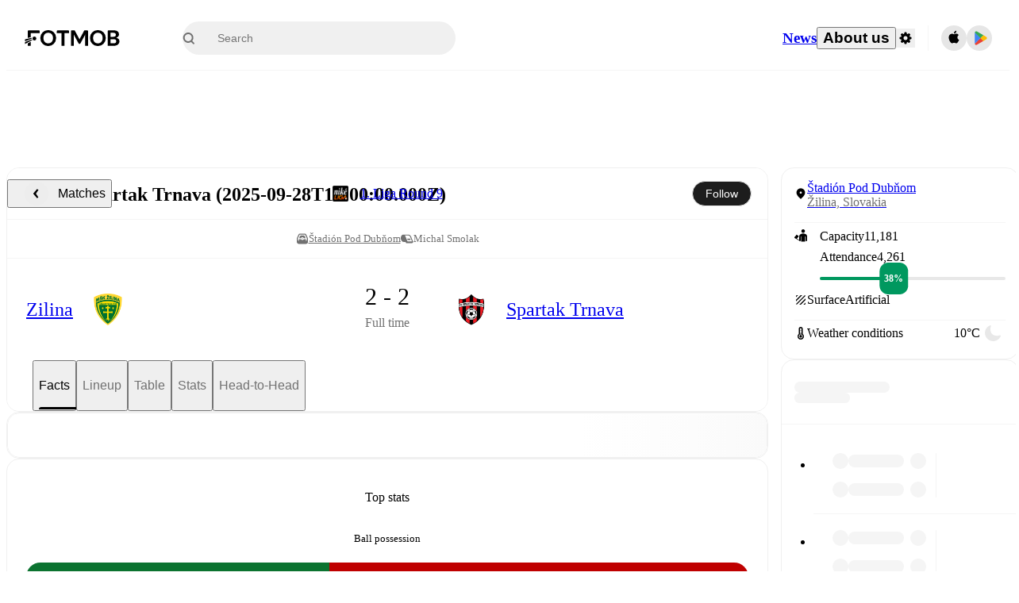

--- FILE ---
content_type: text/html; charset=utf-8
request_url: https://www.fotmob.com/matches/spartak-trnava-vs-zilina/xzjak
body_size: 104984
content:
<!DOCTYPE html><html lang="en" dir="ltr"><head><meta name="apple-itunes-app" content="app-id=488575683"/><link rel="alternate" href="android-app://com.mobilefootie.wc2010/http"/><link rel="apple-touch-icon" href="/img/android-icon-192x192.png"/><link rel="manifest" href="/manifest.json"/><link rel="icon" type="image/x-icon" href="/favicon.ico"/><link rel="icon" type="image/png" href="/favicon.png"/><link rel="icon" type="image/png" sizes="96x96" href="/img/favicon-96x96.png"/><link rel="icon" type="image/svg+xml" href="/favicon.svg"/><meta name="apple-mobile-web-app-title" content="FotMob"/><meta name="color-scheme" content="dark light"/><meta name="robots" content="all"/><meta charSet="utf-8"/><meta name="viewport" content="width=device-width, initial-scale=1.0, maximum-scale=5.0"/><meta property="og:site_name" content="FotMob"/><meta property="fb:app_id" content="204905456199565"/><meta property="fb:admins" content="christer.nordvik"/><meta property="article:author" content="https://www.facebook.com/fotmob"/><meta property="article:publisher" content="https://www.facebook.com/fotmob"/><meta name="google-site-verification" content="iAsqa4atH8Kb02MqS9Sc0oZC__7WrvJYU6zYqJqE6Ww"/><link rel="alternate" type="application/atom+xml" title="Top news" href="https://www.fotmob.com/topnews/feed"/><link rel="alternate" hrefLang="en" href="https://www.fotmob.com/matches/spartak-trnava-vs-zilina/xzjak"/><link rel="alternate" hrefLang="en-GB" href="https://www.fotmob.com/en-GB/matches/spartak-trnava-vs-zilina/xzjak"/><link rel="alternate" hrefLang="ar" href="https://www.fotmob.com/ar/matches/spartak-trnava-vs-zilina/xzjak"/><link rel="alternate" hrefLang="da" href="https://www.fotmob.com/da/matches/spartak-trnava-vs-zilina/xzjak"/><link rel="alternate" hrefLang="de" href="https://www.fotmob.com/de/matches/spartak-trnava-vs-zilina/xzjak"/><link rel="alternate" hrefLang="el" href="https://www.fotmob.com/el/matches/spartak-trnava-vs-zilina/xzjak"/><link rel="alternate" hrefLang="es" href="https://www.fotmob.com/es/matches/spartak-trnava-vs-zilina/xzjak"/><link rel="alternate" hrefLang="fa" href="https://www.fotmob.com/fa/matches/spartak-trnava-vs-zilina/xzjak"/><link rel="alternate" hrefLang="fi" href="https://www.fotmob.com/fi/matches/spartak-trnava-vs-zilina/xzjak"/><link rel="alternate" hrefLang="fr" href="https://www.fotmob.com/fr/matches/spartak-trnava-vs-zilina/xzjak"/><link rel="alternate" hrefLang="hi" href="https://www.fotmob.com/hi/matches/spartak-trnava-vs-zilina/xzjak"/><link rel="alternate" hrefLang="id" href="https://www.fotmob.com/id/matches/spartak-trnava-vs-zilina/xzjak"/><link rel="alternate" hrefLang="it" href="https://www.fotmob.com/it/matches/spartak-trnava-vs-zilina/xzjak"/><link rel="alternate" hrefLang="ja" href="https://www.fotmob.com/ja/matches/spartak-trnava-vs-zilina/xzjak"/><link rel="alternate" hrefLang="ko" href="https://www.fotmob.com/ko/matches/spartak-trnava-vs-zilina/xzjak"/><link rel="alternate" hrefLang="my" href="https://www.fotmob.com/my/matches/spartak-trnava-vs-zilina/xzjak"/><link rel="alternate" hrefLang="nb" href="https://www.fotmob.com/nb/matches/spartak-trnava-vs-zilina/xzjak"/><link rel="alternate" hrefLang="nl" href="https://www.fotmob.com/nl/matches/spartak-trnava-vs-zilina/xzjak"/><link rel="alternate" hrefLang="pl" href="https://www.fotmob.com/pl/matches/spartak-trnava-vs-zilina/xzjak"/><link rel="alternate" hrefLang="pt-BR" href="https://www.fotmob.com/pt-BR/matches/spartak-trnava-vs-zilina/xzjak"/><link rel="alternate" hrefLang="pt-PT" href="https://www.fotmob.com/pt-PT/matches/spartak-trnava-vs-zilina/xzjak"/><link rel="alternate" hrefLang="ro" href="https://www.fotmob.com/ro/matches/spartak-trnava-vs-zilina/xzjak"/><link rel="alternate" hrefLang="ru" href="https://www.fotmob.com/ru/matches/spartak-trnava-vs-zilina/xzjak"/><link rel="alternate" hrefLang="sv" href="https://www.fotmob.com/sv/matches/spartak-trnava-vs-zilina/xzjak"/><link rel="alternate" hrefLang="sw" href="https://www.fotmob.com/sw/matches/spartak-trnava-vs-zilina/xzjak"/><link rel="alternate" hrefLang="th" href="https://www.fotmob.com/th/matches/spartak-trnava-vs-zilina/xzjak"/><link rel="alternate" hrefLang="tr" href="https://www.fotmob.com/tr/matches/spartak-trnava-vs-zilina/xzjak"/><link rel="alternate" hrefLang="uk" href="https://www.fotmob.com/uk/matches/spartak-trnava-vs-zilina/xzjak"/><link rel="alternate" hrefLang="vi" href="https://www.fotmob.com/vi/matches/spartak-trnava-vs-zilina/xzjak"/><link rel="alternate" hrefLang="zh-Hans" href="https://www.fotmob.com/zh-Hans/matches/spartak-trnava-vs-zilina/xzjak"/><link rel="alternate" hrefLang="x-default" href="https://www.fotmob.com/matches/spartak-trnava-vs-zilina/xzjak"/><link rel="canonical" href="https://www.fotmob.com/matches/spartak-trnava-vs-zilina/xzjak"/><title>Zilina vs Spartak Trnava - live score, predicted lineups and H2H stats</title><meta name="title" content="Zilina vs Spartak Trnava - live score, predicted lineups and H2H stats"/><meta name="description" content="Zilina vs Spartak Trnava on Sun, Sep 28, 2025, 17:00 UTC. Check live results, H2H, match stats, lineups, player ratings, insights, team forms, shotmap, and highlights."/><meta property="og:title" content="Zilina vs Spartak Trnava - live score, predicted lineups and H2H stats"/><meta property="og:description" content="Zilina vs Spartak Trnava on Sun, Sep 28, 2025, 17:00 UTC. Check live results, H2H, match stats, lineups, player ratings, insights, team forms, shotmap, and highlights."/><meta property="og:type" content="website"/><meta property="og:url" content="https://www.fotmob.com/matches/spartak-trnava-vs-zilina/xzjak"/><meta property="og:image" content="https://www.fotmob.com/match/preview?matchId=4821561"/><meta property="og:image:secure_url" content="https://www.fotmob.com/match/preview?matchId=4821561"/><meta property="og:image:url" content="https://www.fotmob.com/match/preview?matchId=4821561"/><meta name="twitter:image" content="https://www.fotmob.com/match/preview?matchId=4821561"/><meta name="twitter:url" content="https://www.fotmob.com/match/preview?matchId=4821561"/><meta property="og:image:width" content="1200"/><meta property="og:image:height" content="628"/><meta name="twitter:card" content="summary_large_image"/><meta name="twitter:title" content="Zilina vs Spartak Trnava - live score, predicted lineups and H2H stats"/><meta name="twitter:description" content="Zilina vs Spartak Trnava on Sun, Sep 28, 2025, 17:00 UTC. Check live results, H2H, match stats, lineups, player ratings, insights, team forms, shotmap, and highlights."/><script type="application/ld+json">{"@context":"https://schema.org","@type":"FAQPage","mainEntity":[{"@type":"Question","name":"Who won between Zilina and Spartak Trnava on Sun, 28 Sep 2025 17:00:00 GMT?","acceptedAnswer":{"@type":"Answer","text":"Zilina vs Spartak Trnava on Sun, 28 Sep 2025 17:00:00 GMT ended in a 2–2 tie."}}]}</script><script type="application/ld+json">{"@context":"https://schema.org","@type":"SportsEvent","sport":"Football/Soccer","homeTeam":{"@context":"https://schema.org","@type":"SportsTeam","name":"Zilina","sport":"Football/Soccer","logo":"https://images.fotmob.com/image_resources/logo/teamlogo/6022.png","url":"https://www.fotmob.com/teams/6022/overview/zilina","location":null,"memberOf":null},"awayTeam":{"@context":"https://schema.org","@type":"SportsTeam","name":"Spartak Trnava","sport":"Football/Soccer","logo":"https://images.fotmob.com/image_resources/logo/teamlogo/4662.png","url":"https://www.fotmob.com/teams/4662/overview/spartak-trnava","location":null,"memberOf":null},"name":"Zilina vs Spartak Trnava","description":"Follow Zilina vs Spartak Trnava live on fotmob.com","startDate":"2025-09-28T17:00:00.000Z","endDate":"2025-09-28T19:00:00.000Z","eventStatus":"https://schema.org/EventScheduled","eventAttendanceMode":"https://schema.org/OnlineEventAttendanceMode","location":{"@type":"Place","name":"Štadión Pod Dubňom","latitude":49.229113,"longitude":18.744768,"address":{"@type":"PostalAddress","addressCountry":"Slovakia","addressLocality":"Žilina"}},"image":["https://images.fotmob.com/image_resources/logo/teamlogo/6022.png","https://images.fotmob.com/image_resources/logo/teamlogo/4662.png"],"organizer":{"@type":"Organization","name":"FotMob","url":"https://www.fotmob.com","logo":"https://www.fotmob.com/img/fotmob_icon_2017.png"},"offers":{"@type":"Offer","url":"https://www.fotmob.com/match/4821561","availability":"https://schema.org/InStock","price":"0","priceCurrency":"USD","validFrom":"2025-09-28T17:00:00.000Z"},"performer":[{"@type":"SportsTeam","name":"Zilina","url":"https://www.fotmob.com/teams/6022/overview/zilina"},{"@type":"SportsTeam","name":"Spartak Trnava","url":"https://www.fotmob.com/teams/4662/overview/spartak-trnava"}]}</script><script type="application/ld+json">[{"@context":"https://schema.org","@type":"BreadcrumbList","itemListElement":[{"@type":"ListItem","position":1,"name":"Home","item":"https://www.fotmob.com"},{"@type":"ListItem","position":2,"name":"1. Liga","item":"https://www.fotmob.com/leagues/176/overview/1-liga"},{"@type":"ListItem","position":3,"name":"Zilina - Spartak Trnava","item":"https://www.fotmob.com/match/4821561"}]},{"@context":"https://schema.org","@type":"BreadcrumbList","itemListElement":[{"@type":"ListItem","position":1,"name":"Home","item":"https://www.fotmob.com"},{"@type":"ListItem","position":2,"name":"1. Liga","item":"https://www.fotmob.com/leagues/176/overview/1-liga"},{"@type":"ListItem","position":3,"name":"Spartak Trnava","item":"https://www.fotmob.com/teams/4662/overview/spartak-trnava"},{"@type":"ListItem","position":4,"name":"Zilina - Spartak Trnava","item":"https://www.fotmob.com/match/4821561"}]},{"@context":"https://schema.org","@type":"BreadcrumbList","itemListElement":[{"@type":"ListItem","position":1,"name":"Home","item":"https://www.fotmob.com"},{"@type":"ListItem","position":2,"name":"1. Liga","item":"https://www.fotmob.com/leagues/176/overview/1-liga"},{"@type":"ListItem","position":3,"name":"Zilina","item":"https://www.fotmob.com/teams/6022/overview/zilina"},{"@type":"ListItem","position":4,"name":"Zilina - Spartak Trnava","item":"https://www.fotmob.com/match/4821561"}]}]</script><meta name="next-head-count" content="72"/><script>
            window['gtag_enable_tcf_support'] = true;
            window.dataLayer = window.dataLayer || [];

            function gtag(){dataLayer.push(arguments);}

            gtag("consent", "default", {
              ad_user_data: "denied",
              ad_personalization: "denied",
              ad_storage: "denied",
              analytics_storage: "denied",
              wait_for_update: 500,
            });

            var googletag = googletag || {};
            googletag.cmd = googletag.cmd || [];
          </script><meta name="facebook-domain-verification" content="zl0z5wgwj5g4s04a6b66shd41rcv73"/><link rel="preload" href="/_next/static/media/e4af272ccee01ff0-s.p.woff2" as="font" type="font/woff2" crossorigin="anonymous" data-next-font="size-adjust"/><link rel="preload" href="/_next/static/media/ac201f8f53077d02-s.p.woff2" as="font" type="font/woff2" crossorigin="anonymous" data-next-font="size-adjust"/><link rel="preload" href="/_next/static/media/69a3e8519bc48631-s.p.woff2" as="font" type="font/woff2" crossorigin="anonymous" data-next-font="size-adjust"/><link rel="preload" href="/_next/static/media/eafd199e46aeca6e-s.p.woff2" as="font" type="font/woff2" crossorigin="anonymous" data-next-font="size-adjust"/><link rel="preload" href="/_next/static/css/463b640cfceb54ae.css" as="style"/><link rel="stylesheet" href="/_next/static/css/463b640cfceb54ae.css" data-n-g=""/><link rel="preload" href="/_next/static/css/303db8ae89685fdc.css" as="style"/><link rel="stylesheet" href="/_next/static/css/303db8ae89685fdc.css"/><link rel="preload" href="/_next/static/css/4092cb3d8001a731.css" as="style"/><link rel="stylesheet" href="/_next/static/css/4092cb3d8001a731.css"/><noscript data-n-css=""></noscript><script defer="" nomodule="" src="/_next/static/chunks/polyfills-42372ed130431b0a.js"></script><script defer="" src="/_next/static/chunks/46003-81deb63034676d20.js"></script><script defer="" src="/_next/static/chunks/5642-229fa03a6de2c526.js"></script><script defer="" src="/_next/static/chunks/49454-ed255ae1c2fe58f8.js"></script><script defer="" src="/_next/static/chunks/48690.866ae4fece197989.js"></script><script defer="" src="/_next/static/chunks/34221-81ae7c84e01a0dfb.js"></script><script defer="" src="/_next/static/chunks/66839-27a0877f864fc4dd.js"></script><script defer="" src="/_next/static/chunks/48030.68ccadc3803a1318.js"></script><script defer="" src="/_next/static/chunks/39323-2b9036ee3bbe4245.js"></script><script defer="" src="/_next/static/chunks/314.b1c157ad6cfb122b.js"></script><script defer="" src="/_next/static/chunks/8480-172c414242745720.js"></script><script defer="" src="/_next/static/chunks/16626-d8c0661235217928.js"></script><script defer="" src="/_next/static/chunks/75030-94e61e6e2c1437da.js"></script><script defer="" src="/_next/static/chunks/35030-b1f512a27da42bc6.js"></script><script defer="" src="/_next/static/chunks/91565.a99368a553b96ef0.js"></script><script defer="" src="/_next/static/chunks/66319.a65cb1805447a190.js"></script><script defer="" src="/_next/static/chunks/34507.9d6266d39c2b1eae.js"></script><script defer="" src="/_next/static/chunks/17523.c266c38a69879b16.js"></script><script defer="" src="/_next/static/chunks/96283.a4db95037da43068.js"></script><script defer="" src="/_next/static/chunks/5094.ae1a353a4b7972b7.js"></script><script defer="" src="/_next/static/chunks/43033-d2fcd097ac500093.js"></script><script defer="" src="/_next/static/chunks/28778-a4668fc3d57774d4.js"></script><script defer="" src="/_next/static/chunks/87422.2ad9b3e7ca491e89.js"></script><script defer="" src="/_next/static/chunks/79508.5d020e0724ad1efe.js"></script><script defer="" src="/_next/static/chunks/64245.394f54ad0b2c37a8.js"></script><script defer="" src="/_next/static/chunks/73857.af2e1208880a0266.js"></script><script defer="" src="/_next/static/chunks/32519-8796af4fa496a814.js"></script><script defer="" src="/_next/static/chunks/3238.6474200e7c147c0b.js"></script><script defer="" src="/_next/static/chunks/82249.146dad91bdba8a23.js"></script><script defer="" src="/_next/static/chunks/57300-0df11a3da96e3cd9.js"></script><script defer="" src="/_next/static/chunks/80724.7c381212a502f207.js"></script><script defer="" src="/_next/static/chunks/40257.02db052db442b12a.js"></script><script defer="" src="/_next/static/chunks/89220.e909779eb34cba71.js"></script><script defer="" src="/_next/static/chunks/25335.a4b85ad098484621.js"></script><script defer="" src="/_next/static/chunks/78281-223432afa8d1f2da.js"></script><script defer="" src="/_next/static/chunks/17857-eaca97dd9a146b72.js"></script><script defer="" src="/_next/static/chunks/21357-896897ca3ec6fbf1.js"></script><script defer="" src="/_next/static/chunks/10954.f4c3dbee39a1b473.js"></script><script defer="" src="/_next/static/chunks/81121.379a7884ab7530df.js"></script><script defer="" src="/_next/static/chunks/82955.71ab22ed5cfd1cef.js"></script><script defer="" src="/_next/static/chunks/22073.2c6ba63667cfe205.js"></script><script defer="" src="/_next/static/chunks/64073.f897d334ea94d5c4.js"></script><script defer="" src="/_next/static/chunks/19538.01d12c2ed8d60352.js"></script><script defer="" src="/_next/static/chunks/76164.2833954943257a15.js"></script><script defer="" src="/_next/static/chunks/68195.0dbb357182a80dd2.js"></script><script defer="" src="/_next/static/chunks/91186.195767e152c0816d.js"></script><script defer="" src="/_next/static/chunks/24417.e279458ed96394ba.js"></script><script defer="" src="/_next/static/chunks/14698.f91d67ea5d5e4703.js"></script><script defer="" src="/_next/static/chunks/11797.7c4bad2b008db938.js"></script><script defer="" src="/_next/static/chunks/89330.874c7a6706bccb1b.js"></script><script defer="" src="/_next/static/chunks/28210.a4fe40cb90ebb770.js"></script><script defer="" src="/_next/static/chunks/75962-ed3314113ea6d619.js"></script><script defer="" src="/_next/static/chunks/89149-c9f8b740e3dd48f5.js"></script><script defer="" src="/_next/static/chunks/99359-ce1caa7877519e45.js"></script><script defer="" src="/_next/static/chunks/83187-0a4cdca556306162.js"></script><script defer="" src="/_next/static/chunks/59097.9a0fc26b1fc8d190.js"></script><script defer="" src="/_next/static/chunks/75572.67892ec5188426e0.js"></script><script defer="" src="/_next/static/chunks/77178.566f7de659980120.js"></script><script defer="" src="/_next/static/chunks/69747.15875b10145c2ba5.js"></script><script defer="" src="/_next/static/chunks/12382-1863fd596bea2740.js"></script><script defer="" src="/_next/static/chunks/20445.47b790d91b304d2d.js"></script><script defer="" src="/_next/static/chunks/8173.11f544255059d4f1.js"></script><script defer="" src="/_next/static/chunks/36920.5e8607836fc2cac4.js"></script><script defer="" src="/_next/static/chunks/96548.4e004d28c0ab56d4.js"></script><script defer="" src="/_next/static/chunks/55756.da5a3162e27e2360.js"></script><script defer="" src="/_next/static/chunks/32741.c16c70507f09a289.js"></script><script defer="" src="/_next/static/chunks/39162.e1c5af1d974f8fd9.js"></script><script defer="" src="/_next/static/chunks/75117.1c1dc8795dc791c3.js"></script><script defer="" src="/_next/static/chunks/19622.e6815693ba3b5617.js"></script><script defer="" src="/_next/static/chunks/22568.21df3a2ce12021da.js"></script><script defer="" src="/_next/static/chunks/34996.e8f3e9659023f2fe.js"></script><script defer="" src="/_next/static/chunks/7599.19157c7fd3a8036e.js"></script><script defer="" src="/_next/static/chunks/7185.ef40b4c1be12f604.js"></script><script defer="" src="/_next/static/chunks/31916.83827c01e7c16c37.js"></script><script defer="" src="/_next/static/chunks/90118.c9c37f348d05e0aa.js"></script><script src="/_next/static/chunks/webpack-cdfed30438daffdf.js" defer=""></script><script src="/_next/static/chunks/framework-1de4494bc2661013.js" defer=""></script><script src="/_next/static/chunks/main-b54bf4fb897ca157.js" defer=""></script><script src="/_next/static/chunks/pages/_app-6bbdd31eb0033479.js" defer=""></script><script src="/_next/static/chunks/41664-97c71784feb2e6c8.js" defer=""></script><script src="/_next/static/chunks/76112-0e563388f895b754.js" defer=""></script><script src="/_next/static/chunks/57484-14fee8aa587c7e3b.js" defer=""></script><script src="/_next/static/chunks/97106-1d9afb6d37981c3d.js" defer=""></script><script src="/_next/static/chunks/83253-73af13f63b8bcdd7.js" defer=""></script><script src="/_next/static/chunks/37217-2982c3b69d55a4ee.js" defer=""></script><script src="/_next/static/chunks/50224-8f4c4ca4dd0c76e3.js" defer=""></script><script src="/_next/static/chunks/72370-51cba5b539dbd013.js" defer=""></script><script src="/_next/static/chunks/27626-f548fc338cbea0a3.js" defer=""></script><script src="/_next/static/chunks/37401-7491392b98f117ef.js" defer=""></script><script src="/_next/static/chunks/pages/matches/%5Bseo%5D/%5Bh2h%5D-35a63113f80f5bad.js" defer=""></script><script src="/_next/static/vhFM863MM6MKyegNyWSpz/_buildManifest.js" defer=""></script><script src="/_next/static/vhFM863MM6MKyegNyWSpz/_ssgManifest.js" defer=""></script><style id="__jsx-2328496779">:root{--font-inter:'__Inter_f367f3', '__Inter_Fallback_f367f3', sans-serif;--font-walsheim:'__walsheim_404687', '__walsheim_Fallback_404687', sans-serif}</style></head><body class="font-default antialiased"><div id="__next"><script type="text/javascript" src="/theme.js"></script><style data-emotion="css-global 19mcf4m">.theme-light{--GlobalColorScheme-BoxShadow:0 10px 40px 0 rgba(0, 0, 0, 0.2);--GlobalColorScheme-SelectionColor:rgba(204, 204, 204, 1);--GlobalColorScheme-SelectionTextColor:rgba(0, 0, 0, 1.0);--GlobalColorScheme-Divider:1px solid rgba(245, 245, 245, 1.0);--GlobalColorScheme-IconColor:rgba(0, 0, 0, 1.0);--GlobalColorScheme-IconDisabledColor:rgba(204, 204, 204, 1);--GlobalColorScheme-Button-color:rgba(0, 0, 0, 1.0);--GlobalColorScheme-Button-colorActive:rgba(255, 255, 255, 1.0);--GlobalColorScheme-Button-background:rgba(255, 255, 255, 1.0);--GlobalColorScheme-Button-backgroundActive:rgba(0, 0, 0, 1.0);--GlobalColorScheme-Button-backgroundHover:rgba(234, 234, 234, 1.0);--GlobalColorScheme-Button-border:solid 1px rgba(232, 232, 232, 1.0);--GlobalColorScheme-Carousel-dotActive:rgba(0, 152 , 95, 1.0);--GlobalColorScheme-Carousel-dotInactive:rgba(0, 0, 0, 1.0);--GlobalColorScheme-Carousel-dotOpacity:0.2;--GlobalColorScheme-Carousel-dotHoverOpacity:0.7;--GlobalColorScheme-ThemeColor:rgba(0, 152 , 95, 1.0);--GlobalColorScheme-Logo-color:rgba(0, 0, 0, 1.0);--GlobalColorScheme-Skeleton-baseColor:rgba(255, 255, 255, 1.0);--GlobalColorScheme-Skeleton-highlightColor:rgba(245, 245, 245, 1.0);--GlobalColorScheme-Skeleton-elementBaseColor:rgba(214, 214, 214, 1);--GlobalColorScheme-Skeleton-elementHighlightColor:rgba(255, 255, 255, 1.0);--GlobalColorScheme-Skeleton-newsCoverImage:rgba(232, 232, 232, 1.0);--GlobalColorScheme-Skeleton-newsCoverText:rgba(240, 240, 240, 1.0);--GlobalColorScheme-Hamburger-color:rgba(51, 51, 51, 1.0);--GlobalColorScheme-ChevronSvg-leaguesDropdown:rgba(51, 51, 51, 1.0);--GlobalColorScheme-ChevronSvg-datepickerDropdown:rgba(0, 152 , 95, 1.0);--GlobalColorScheme-ChevronSvg-datepickerRightLeft:rgba(0, 0, 0, 1.0);--GlobalColorScheme-SearchSvg-color:rgba(51, 51, 51, 1.0);--GlobalColorScheme-UserIconFallbackSvg-color:rgba(51, 51, 51, 1.0);--GlobalColorScheme-TrendingSvg-color:rgba(51, 51, 51, 1.0);--GlobalColorScheme-SocialItem-color:rgba(51, 51, 51, 1.0);--GlobalColorScheme-PlayerPositionPitchSvg-lineColor:rgba(239, 239, 239, 1.0);--GlobalColorScheme-PlayerPositionPitchSvg-pitchColor:rgba(255, 255, 255, 1.0);--GlobalColorScheme-PlayerPositionPitchSvg-badgeTextColor:rgba(255, 255, 255, 1.0);--GlobalColorScheme-PlayerPositionPitchSvg-badgeBackgroundColor:rgba(51, 51, 51, 1.0);--GlobalColorScheme-ArrowBackSvg-color:rgba(51, 51, 51, 1.0);--GlobalColorScheme-DefaultColor-white:rgba(255, 255, 255, 1.0);--GlobalColorScheme-DefaultColor-black:rgba(0, 0, 0, 1.0);--GlobalColorScheme-DefaultColor-green:rgba(0, 152 , 95, 1.0);--GlobalColorScheme-DefaultColor-lightgreen:rgba(178, 222, 206, 1.0);--GlobalColorScheme-DefaultColor-grey:rgba(131, 131, 131, 1.0);--GlobalColorScheme-DefaultColor-lightGrey:rgba(152, 152, 152, 1.0);--GlobalColorScheme-DefaultColor-lightDarkGrey:rgba(113, 113, 113, 1.0);--GlobalColorScheme-DefaultColor-lightBlue:rgba(14, 135, 224, 1.0);--GlobalColorScheme-DefaultColor-darkGray:rgba(51, 51, 51, 1.0);--GlobalColorScheme-DefaultColor-whiteOrBlack:rgba(0, 0, 0, 1.0);--GlobalColorScheme-DefaultColor-blackOrWhite:rgba(255, 255, 255, 1.0);--GlobalColorScheme-DefaultColor-win:rgba(0, 152 , 95, 1.0);--GlobalColorScheme-DefaultColor-lose:rgba(221, 54, 54, 1.0);--GlobalColorScheme-DefaultColor-draw:rgba(89, 100, 112, 1);--GlobalColorScheme-DefaultColor-white80:rgba(255, 255, 255, 0.8);--GlobalColorScheme-Text-textDefault:rgba(0, 0, 0, 1.0);--GlobalColorScheme-Text-secondaryText:rgba(159, 159, 159, 1.0);--GlobalColorScheme-Text-secondaryText2:rgba(113, 113, 113, 1.0);--GlobalColorScheme-Text-secondaryText3:rgba(56, 56, 56, 1.0);--GlobalColorScheme-Text-secondaryText4:rgba(70, 70, 70, 1.0);--GlobalColorScheme-Text-secondaryText5:rgba(56, 56, 56, 1.0);--GlobalColorScheme-Text-lighterTextDefault:rgba(152, 152, 152, 1.0);--GlobalColorScheme-Text-textSuccess:rgba(0, 152 , 95, 1.0);--GlobalColorScheme-Text-textWarning:rgba(221, 54, 54, 1.0);--GlobalColorScheme-Text-darkText1:rgba(131, 131, 131, 1.0);--GlobalColorScheme-Text-link:rgba(0, 178, 133, 1.0);--GlobalColorScheme-Text-lightText:rgba(178, 178, 178, 1.0);--GlobalColorScheme-Background-background0:rgba(255, 255, 255, 1.0);--GlobalColorScheme-Background-background1:rgba(250, 250, 250, 1.0);--GlobalColorScheme-Background-background2:rgba(245, 245, 245, 1.0);--GlobalColorScheme-Background-background3:rgba(242, 244, 247, 1.0);--GlobalColorScheme-Background-background4:rgba(240, 240, 240, 1.0);--GlobalColorScheme-Background-background5:rgba(240, 240, 240, 1.0);--GlobalColorScheme-Background-background6:rgba(242, 244, 247, 1.0);--GlobalColorScheme-Background-main:rgba(250, 250, 250, 1.0);--GlobalColorScheme-Background-card:rgba(255, 255, 255, 1.0);--GlobalColorScheme-Background-cardSecondary:rgba(255, 255, 255, 1.0);--GlobalColorScheme-Background-cardHover:rgba(245, 245, 245, 1.0);--GlobalColorScheme-Background-placeholder:rgba(232, 232, 232, 1.0);--GlobalColorScheme-Background-placeholder2:rgba(250, 250, 250, 1.0);--GlobalColorScheme-Background-dialog:rgba(255, 255, 255, 1.0);--GlobalColorScheme-Border-borderColor1:rgba(250, 250, 250, 1.0);--GlobalColorScheme-Border-borderColor2:rgba(232, 232, 232, 1.0);--GlobalColorScheme-Border-borderColor3:rgba(223, 223, 223, 1.0);--GlobalColorScheme-Border-borderColor4:rgba(245, 245, 245, 1.0);--GlobalColorScheme-Border-borderColor5:rgba(222, 222, 222, 1.0);--GlobalColorScheme-Border-borderColor6:rgba(222, 222, 222, 1.0);--GlobalColorScheme-Border-cardBorder:solid 1px rgba(240, 240, 240, 1.0);--GlobalColorScheme-Border-dividerColor:rgba(245, 245, 245, 1.0);--GlobalColorScheme-Tile-tileBg0:rgba(249, 249, 250, 1.0);--GlobalColorScheme-Tile-tileBg1:rgba(238, 238, 238, 1.0);--GlobalColorScheme-Tile-tileBg2:rgba(242, 244, 247, 1.0);--GlobalColorScheme-Hover-linkHover:rgba(0, 152 , 95, 1.0);--GlobalColorScheme-Tooltip-background:rgba(51, 51, 51, 1.0);--GlobalColorScheme-Tooltip-text:rgba(255, 255, 255, 1.0);--GlobalColorScheme-DividerColor:rgba(245, 245, 245, 1.0);--Follow-FollowButton-border:1px solid rgba(232, 232, 232, 1.0);--Follow-FollowButton-background:rgba(29, 29, 29, 1.0);--Follow-FollowButton-text:rgba(255, 255, 255, 1.0);--Follow-FollowButton-backgroundHover:rgba(51, 51, 51, 1.0);--Follow-FollowButton-backgroundPressed:rgba(70, 70, 70, 1.0);--Follow-FollowingButton-border:1px solid rgba(232, 232, 232, 1.0);--Follow-FollowingButton-text:rgba(34, 34, 34, 1.0);--Follow-FollowingButton-background:transparent;--Follow-FollowingButton-backgroundHover:rgba(245, 245, 245, 1.0);--Follow-FollowingButton-backgroundPressed:rgba(232, 232, 232, 1.0);--Follow-FollowButtonTransparent-border:1px solid transparent;--Follow-FollowButtonTransparent-text:black;--Follow-FollowButtonTransparent-background:rgba(255, 255, 255, 1.0);--Follow-FollowButtonTransparent-backgroundHover:rgba(222, 222, 222, 1.0);--Follow-FollowButtonTransparent-backgroundPressed:rgba(204, 204, 204, 1);--Follow-FollowingButtonTransparent-border:1px solid rgba(255, 255, 255, 1.0);--Follow-FollowingButtonTransparent-text:rgba(255, 255, 255, 1.0);--Follow-FollowingButtonTransparent-background:transparent;--Follow-FollowingButtonTransparent-backgroundHover:rgba(255, 255, 255, 0.1);--Follow-FollowingButtonTransparent-backgroundPressed:rgba(255, 255, 255, 0.2);--Follow-FollowingInternalBorder:1px solid rgba(232, 232, 232, 1.0);--Follow-FollowingInternalTransparentBorder:1px solid rgba(255, 255, 255, 1.0);--Follow-FollowingDropdown-background:rgba(255, 255, 255, 1.0);--Follow-FollowingDropdown-backgroundHover:rgba(245, 245, 245, 1.0);--Follow-FollowStar-icon-default:rgba(159, 159, 159, 1.0);--Follow-FollowStar-icon-hover:rgba(255, 255, 255, 1.0);--Follow-FollowStar-icon-active:rgba(255, 255, 255, 1.0);--Follow-FollowStar-icon-selected:rgba(204, 204, 204, 1);--Follow-FollowStar-background-default:rgba(240, 240, 240, 1.0);--Follow-FollowStar-background-hover:rgba(113, 113, 113, 1.0);--Follow-FollowStar-background-active:rgba(70, 70, 70, 1.0);--Follow-FollowStar-background-selected:rgba(255, 255, 255, 1.0);--Follow-FollowStar-border-default:rgba(222, 222, 222, 1.0);--Follow-FollowStar-border-hover:rgba(113, 113, 113, 1.0);--Follow-FollowStar-border-active:rgba(70, 70, 70, 1.0);--Follow-FollowStar-border-selected:rgba(222, 222, 222, 1.0);--TLHeader-buttonBackground:rgba(255, 255, 255, 1.0);--TLHeader-buttonHoverBackground:rgba(245, 245, 245, 1.0);--TLHeader-buttonColor:rgba(34, 34, 34, 1.0);--TLHeader-buttonHoverColor:rgba(34, 34, 34, 1.0);--TLHeader-buttonBorder:1px solid rgba(232, 232, 232, 1.0);--TLIcon-border:1px solid rgba(232, 232, 232, 1.0);--TLIcon-background:rgba(255, 255, 255, 1.0);--PlayerIcon-background:rgba(240, 240, 240, 1.0);--SyncCalendar-buttonBackground:rgba(0, 152 , 95, 1.0);--SyncCalendar-buttonColor:rgba(255, 255, 255, 1.0);--ThemeToggle-ToggleTrack-background:rgba(142, 142, 142, 1.0);--ThemeToggle-ToggleThumb-background:rgba(255, 255, 255, 1.0);--Squad-background:rgba(255, 255, 255, 1.0);--Squad-border:rgba(245, 245, 245, 1.0);--Squad-playerIconBackground:rgba(245, 245, 245, 1.0);--FtContainer-border:1px solid rgba(234, 234, 234, 1.0);--MainHeader-background:rgba(255, 255, 255, 1.0);--MainHeader-bottomBorder:rgba(245, 245, 245, 1.0);--MainHeader-aboutUsDropdownDividerColor:rgba(245, 245, 245, 1.0);--MainHeader-SearchBox-searchIconColor:rgba(113, 113, 113, 1.0);--MainHeader-SearchBox-searchIconFocusColor:rgba(51, 51, 51, 1.0);--MainHeader-SearchBox-searchBackground:rgba(240, 240, 240, 1.0);--MainHeader-SearchBox-searchPlaceholderText:rgba(113, 113, 113, 1.0);--MainHeader-SearchBox-searchResultHoverBackground:rgba(240, 240, 240, 1.0);--MainHeader-SearchBox-popularSearchButtonBackground:rgba(237, 237, 237, 1.0);--MainHeader-SettingsDropdown-background:rgba(255, 255, 255, 1.0);--MainHeader-SettingsDropdown-backgroundActive:rgba(232, 232, 232, 1.0);--MainHeader-SettingsDropdown-iconColor:rgba(159, 159, 159, 1.0);--MainHeader-SettingsDropdown-iconHoverColor:rgba(0, 0, 0, 1.0);--MainHeader-SettingsDropdown-iconActiveColor:rgba(0, 0, 0, 1.0);--MainHeader-SettingsDropdown-boxShadowMobile:0px 1px 11px rgba(0, 0, 0, 0.15);--MFColorScheme-statDescriptionColor:rgba(80, 80, 80, 1.0);--MFColorScheme-teamLostOnPenaltiesColor:rgba(159, 159, 159, 1.0);--MFColorScheme-OddsPoll-background:rgba(255, 255, 255, 1.0);--MFColorScheme-OddsPoll-userVoteColor:rgba(0, 152 , 95, 1.0);--MFColorScheme-OddsPoll-buttonBorder:1px solid rgba(232, 232, 232, 1.0);--MFColorScheme-OddsPoll-buttonTextColor:rgba(113, 113, 113, 1.0);--MFColorScheme-OddsPoll-buttonHover-text:rgba(255, 255, 255, 1.0);--MFColorScheme-OddsPoll-buttonHover-background:rgba(0, 152 , 95, 1.0);--MFColorScheme-OddsPoll-pollbarBackground:rgba(234, 234, 234, 1.0);--MFColorScheme-OddsPoll-pollbarBackgroundWinner:rgba(0, 152, 95, 0.3);--MFColorScheme-OddsPoll-pollbarColor:rgba(113, 113, 113, 1.0);--MFColorScheme-OddsPoll-textColor:rgba(51, 51, 51, 1.0);--MFColorScheme-Odds-coeffBackground:rgba(237, 237, 237, 1.0);--MFColorScheme-Odds-inactiveText:rgba(113, 113, 113, 1.0);--MFColorScheme-Odds-marketTitle:rgba(74, 74, 74, 1.0);--MFColorScheme-OddsWebView-backgroundiOS:rgba(240, 240, 240, 1.0);--MFColorScheme-OddsWebView-backgroundAndroid:rgba(234, 234, 234, 1.0);--MFColorScheme-OddsWebView-marketName:rgba(51, 51, 51, 1.0);--MFColorScheme-OddsWebView-coeffBackgroundiOS:rgba(235, 244, 241, 1.0);--MFColorScheme-OddsWebView-coeffBackgroundAndroid:rgba(235, 244, 241, 1.0);--MFColorScheme-OddsWebView-coeffText:rgba(0, 152 , 95, 1.0);--MFColorScheme-OddsWebView-betChoiceName:rgba(113, 113, 113, 1.0);--MFColorScheme-OddsWebView-border:rgba(245, 245, 245, 0.7);--MFColorScheme-OddsWebView-playButton:rgba(0, 152 , 95, 1.0);--MFColorScheme-OddsWebView-playButtonText:rgba(255, 255, 255, 1.0);--MFColorScheme-OddsWebView-CouponBuilder-dateHeader:rgba(113, 113, 113, 1.0);--MFColorScheme-OddsWebView-CouponBuilder-selectedTeamIconFill:rgba(240, 240, 240, 1.0);--MFColorScheme-OddsWebView-CouponBuilder-selectedOddsButtonFill:rgba(222, 222, 222, 1.0);--MFColorScheme-OddsWebView-CouponBuilder-selectedOddsButtonText:rgba(51, 51, 51, 1.0);--MFColorScheme-OddsWebView-CouponBuilder-teamBorder:rgba(232, 232, 232, 1.0);--MFColorScheme-OddsWebView-CouponBuilder-matchTime:rgba(113, 113, 113, 1.0);--MFColorScheme-OddsWebView-CouponBuilder-drawerBackground:rgba(255, 255, 255, 1.0);--MFColorScheme-OddsWebView-CouponBuilder-drawerBorder:rgba(232, 232, 232, 1.0);--MFColorScheme-OddsWebView-CouponBuilder-playNowButtonText:rgba(255, 255, 255, 1.0);--MFColorScheme-OddsWebView-SegmentConrol-background:rgba(222, 222, 222, 1.0);--MFColorScheme-OddsWebView-SegmentConrol-highlightColor:rgba(255, 255, 255, 1.0);--MFColorScheme-Stadium-capacityPercentageBarBackground:rgba(232, 232, 232, 1.0);--MFColorScheme-Weather-rainText:rgba(70, 70, 70, 1.0);--MFColorScheme-Weather-sun:rgba(255, 206, 44, 1);--MFColorScheme-Weather-sunWhenThundering:rgba(240, 128, 34, 1.0);--MFColorScheme-Weather-bolt:rgba(255, 206, 44, 1);--MFColorScheme-Weather-cloud:rgba(222, 222, 222, 1.0);--MFColorScheme-Weather-rain:rgba(30, 136, 229, 1.0);--MFColorScheme-Weather-snow:rgba(204, 204, 204, 1);--MFColorScheme-Weather-moon:rgba(232, 232, 232, 1.0);--MFColorScheme-Weather-fog:rgba(222, 222, 222, 1.0);--MFColorScheme-LTCFilter-containerBackground:rgba(142, 142, 142, 1.0);--MFColorScheme-LTCFilter-backgroundChecked:rgba(0, 152 , 95, 1.0);--MFColorScheme-LTCFilter-backgroundUnChecked:rgba(142, 142, 142, 1.0);--MFColorScheme-LTCFilter-textColor:rgba(113, 113, 113, 1.0);--MFColorScheme-Shotmap-pitchBackground:rgba(250, 250, 250, 1.0);--MFColorScheme-Shotmap-goalLine:rgba(185, 185, 185, 1.0);--MFColorScheme-Shotmap-pitchLines:rgba(221, 221, 221, 1.0);--MFColorScheme-Shotmap-border:rgba(232, 232, 232, 1.0);--MFColorScheme-Shotmap-statText:rgba(51, 51, 51, 1.0);--MFColorScheme-Shotmap-ballPattern:rgba(51, 51, 51, 1.0);--MFColorScheme-Shotmap-Fullscreen-shotmapInfoBorder:solid 1px rgba(232, 232, 232, 1.0);--MFColorScheme-Shotmap-Fullscreen-statTitleColor:rgba(113, 113, 113, 1.0);--MFColorScheme-Shotmap-Fullscreen-browseButtonBorder:1px solid rgba(229, 229, 229, 1.0);--MFColorScheme-Shotmap-Fullscreen-browseButtonBackground:none;--MFColorScheme-RoundMatches-hoverColor:rgba(237, 237, 237, 1.0);--MFColorScheme-RoundMatches-highlightColor:rgba(237, 237, 237, 1.0);--MFFullscreenColorScheme-penaltyDivider:1px solid rgba(232, 232, 232, 1.0);--MFFullscreenColorScheme-headerBoxShadow:rgba(0, 0, 0, 0.07);--MFFullscreenColorScheme-eventIconColor:rgba(51, 51, 51, 1.0);--MFFullscreenColorScheme-eventIconBackground:rgba(255, 255, 255, 1.0);--MFFullscreenColorScheme-eventIconOutline:rgba(214, 214, 214, 1);--MFFullscreenColorScheme-badgeContainerOutline:1px solid rgba(232, 232, 232, 1.0);--MFFullscreenColorScheme-headerIconColor:rgba(113, 113, 113, 1.0);--MFFullscreenColorScheme-headerEventsColor:rgba(113, 113, 113, 1.0);--MFFullscreenColorScheme-seasonTopScores-name:rgba(92, 92, 92, 1.0);--MFFullscreenColorScheme-seasonTopScores-stat:rgba(113, 113, 113, 1.0);--MFFullscreenColorScheme-expandButton:rgba(0, 0, 0, 1.0);--MFFullscreenColorScheme-pitch:rgba(1, 147, 92, 1.0);--MFFullscreenColorScheme-pitchLines:rgba(13, 159, 104, 1.0);--MFFullscreenColorScheme-pitchPossible:rgba(89, 100, 112, 1);--MFFullscreenColorScheme-pitchLinesPossible:rgba(102, 112, 123, 1);--MFFullscreenColorScheme-lineupPlayerSubOutTextColor:rgba(255, 255, 255, 1.0);--MFFullscreenColorScheme-playerIconBackground:rgba(255, 255, 255, 1.0);--MFFullscreenColorScheme-subIconBackground:rgba(237, 237, 237, 1.0);--MFFullscreenColorScheme-audioToggleBackground:rgba(204, 204, 204, 1);--MFFullscreenColorScheme-audioToggleBackgroundChecked:rgba(0, 152 , 95, 1.0);--MFFullscreenColorScheme-audioToggleBorder:1px solid transparent;--MFFullscreenColorScheme-audioToggleBorderChecked:1px solid transparent;--MFFullscreenColorScheme-iconColor:rgba(113, 113, 113, 1.0);--MFFullscreenColorScheme-Events-HalfTimeCircle-left:rgba(213,213,213,1.0);--MFFullscreenColorScheme-Events-HalfTimeCircle-right:rgba(51, 51, 51, 1.0);--MFFullscreenColorScheme-Odds-coeffBackground:rgba(237, 237, 237, 1.0);--MFFullscreenColorScheme-Odds-inactiveText:rgba(113, 113, 113, 1.0);--MFFullscreenColorScheme-Odds-secondaryTextButton:rgba(255, 255, 255, 0.6);--MFFullscreenColorScheme-Odds-secondaryTextButtonHover:rgba(255, 255, 255, 0.6);--MFFullscreenColorScheme-lineupHeaderTextBackground:rgba(240, 240, 240, 1.0);--MFFullscreenColorScheme-topPlayersBorder:rgba(237, 237, 237, 1.0);--MFFullscreenColorScheme-topPlayersBackground:transparent;--MFFullscreenColorScheme-topPlayerName:rgba(92, 92, 92, 1.0);--MFFullscreenColorScheme-insightBackground:rgba(245, 245, 245, 1.0);--MFFullscreenColorScheme-SpeechBubbleNoEvents:rgba(230, 230, 230, 1.0);--MFFullscreenColorScheme-SpeechBubbleNoEventsFill1:rgba(214, 214, 214, 1);--MFFullscreenColorScheme-SpeechBubbleNoEventsFill2:rgba(196, 196, 196, 1);--MFFullscreenColorScheme-playerStatsTableHoverBackground:rgba(250, 250, 250, 1.0);--MFFullscreenColorScheme-headerSecondaryTextColor:rgba(159, 159, 159, 1.0);--LeaguesDropdown-navTextSecondary:rgba(152, 152, 152, 1.0);--LeaguesDropdown-navTextSelected:rgba(0, 152 , 95, 1.0);--LeaguesDropdown-navButtonSelectedText:rgba(255, 255, 255, 1.0);--LeaguesDropdown-navButtonSelectedBg:rgba(0, 152 , 95, 1.0);--LeaguesDropdown-navButtonText:rgba(152, 152, 152, 1.0);--LeaguesDropdown-navButtonBg:rgba(255, 255, 255, 1.0);--LeaguesDropdown-hover:rgba(255, 255, 255, 1.0);--Lineup-teamHeaderBackground:rgba(13, 159, 104, 1.0);--Lineup-shirtNumber:rgba(255, 255, 255, 0.8);--Lineup-possibleLineupHeader:rgba(227, 227, 227, 1.0);--Lineup-FantasyButtonBackground:rgba(4, 136, 86, 1.0);--Lineup-FantasyButtonTextColor:rgba(255, 255, 255, 1.0);--Lineup-PlayerIconBackground:rgba(217, 217, 217, 1.0);--Lineup-ProbableLineupPitchBackground:rgba(89, 100, 112, 1.0);--Lineup-ProbableLineupPitchLines:rgba(109, 119, 130, 1.0);--Lineup-ProbableLineupHeaderColor:rgba(48, 62, 77, 1.0);--Lineup-ProbableLineupShirtAndFormationColor:rgba(178, 222, 206, 1.0);--Lineup-goalStroke:rgba(34, 34, 34, 1.0);--Lineup-captainBackground:rgba(255, 255, 255, 1.0);--Lineup-captainText:rgba(70, 70, 70, 1.0);--Lineup-benchSubInText:rgba(0, 152 , 95, 1.0);--Lineup-seasonStatFilterBorder:1px solid rgba(13, 159, 104, 1.0);--Lineup-seasonStatBorderFilterPossible:1px solid rgba(102, 112, 123, 1);--Lineup-ageFilterBackground:rgba(250, 250, 250, 1.0);--Lineup-ageFilterBorder:1px solid rgba(232, 232, 232, 1.0);--Lineup-lastMatchBadgeBackground:rgba(255, 255, 255, 0.1);--Lineup-lastMatchBadgeBackgroundHover:rgba(255, 255, 255, 0.2);--PlayerRating-blue:rgba(20, 160, 255, 1.0);--PlayerRating-green:rgba(51, 199, 113, 1.0);--PlayerRating-orange:rgba(240, 128, 34, 1.0);--PlayerRating-red:rgba(221, 54, 54, 1.0);--PlayerRating-textColor:rgba(255, 255, 255, 1.0);--PlayerPageColorScheme-tabColor:rgba(51, 51, 51, 1.0);--PlayerPageColorScheme-matchDate:rgba(113, 113, 113, 1.0);--PlayerPageColorScheme-infoBoxBorderColor:rgba(245, 245, 245, 1.0);--PlayerPageColorScheme-statTitleColor:rgba(152, 152, 152, 1.0);--PlayerPageColorScheme-legendDescriptionColor:rgba(152, 152, 152, 1.0);--PlayerPageColorScheme-careerFootNoteColor:rgba(152, 152, 152, 1.0);--PlayerPageColorScheme-tabBackgroundColor:rgba(242, 244, 247, 1.0);--PlayerPageColorScheme-tabTextColor:rgba(152, 152, 152, 1.0);--PlayerPageColorScheme-tableCareerSeasonItemColor:rgba(74, 74, 74, 1.0);--PlayerPageColorScheme-pitchBackground:rgba(239, 239, 239, 1);--PlayerPageColorScheme-pitchLines:rgba(250, 250, 250, 1);--PlayerPageColorScheme-playerHeaderBorder:2px solid transparent;--PlayerPageColorScheme-matchStatsTable-dateTextColor:rgba(113, 113, 113, 1.0);--PlayerPageColorScheme-matchStatsTable-teamNameColor:rgba(51, 51, 51, 1.0);--PlayerPageColorScheme-matchStatsTable-resultTextColor:rgba(113, 113, 113, 1.0);--PlayerPageColorScheme-matchStatsTable-statsDataColor:rgba(56, 56, 56, 1.0);--PlayerPageColorScheme-matchStatsList-background:rgba(245, 245, 245, 1.0);--PlayerPageColorScheme-matchStatsList-benchIcon:rgba(113, 113, 113, 1.0);--PlayerPageColorScheme-matchStatsList-benchBorder:rgba(232, 232, 232, 1.0);--PlayerPageColorScheme-trophies-seasonsWonTextColor:rgba(74, 74, 74, 1.0);--PlayerPageColorScheme-trophies-leagueTextColor:rgba(74, 74, 74, 1.0);--PlayerPageColorScheme-trophies-seasonTextColor:rgba(113, 113, 113, 1.0);--PlayerPageColorScheme-trophies-border:1px solid rgba(240, 240, 240, 1.0);--PlayerPageColorScheme-trophies-background:rgba(250, 250, 250, 1.0);--PlayerPageColorScheme-traits-graphLineColor:rgba(232, 232, 232, 1.0);--PlayerPageColorScheme-traits-closeButtonHoverColor:rgba(0, 0, 0, 1.0);--PlayerPageColorScheme-traits-closeButtonHoverBackground:rgba(222, 222, 222, 1.0);--PlayerPageColorScheme-coachWinPercentage-background:rgba(245, 245, 245, 1.0);--PlayerPageColorScheme-coachWinPercentage-backgroundHover:rgba(232, 232, 232, 1.0);--PlayerPageColorScheme-coachWinPercentage-pointsBackground:rgba(255, 255, 255, 1.0);--PlayerPageColorScheme-coachWinPercentage-lineColor:rgba(232, 232, 232, 1.0);--PlayerPageColorScheme-coachWinPercentage-lineHoverColor:rgba(222, 222, 222, 1.0);--PlayerPageColorScheme-coachWinPercentage-tooltipTeamNameColor:rgba(51, 51, 51, 1.0);--PlayerPageColorScheme-coachWinPercentage-tooltipDateTextColor:rgba(113, 113, 113, 1.0);--PlayerPageColorScheme-coachWinPercentage-tooltipBorder:1px solid rgba(232, 232, 232, 1.0);--PlayerPageColorScheme-coachWinPercentage-tooltipBackground:rgba(255, 255, 255, 1.0);--PlayerPageColorScheme-coachCareerRecord-barBackground:rgba(222, 222, 222, 1.0);--PlayerPageColorScheme-detailedStats-percentileRankBackground:rgba(222, 222, 222, 1.0);--PlayerPageColorScheme-detailedStats-filterButtonBackground:transparent;--PlayerPageColorScheme-detailedStats-filterButtonText:rgba(113, 113, 113, 1.0);--PlayerPageColorScheme-detailedStats-filterButtonBorder:1px solid rgba(232, 232, 232, 1.0);--PlayerPageColorScheme-detailedStats-filterButtonHover:rgba(232, 232, 232, 1.0);--PlayerPageColorScheme-shotMap-pitchBackground:rgba(250, 250, 250, 1.0);--PlayerPageColorScheme-shotMap-pitchLines:rgba(222, 222, 222, 1.0);--PlayerPageColorScheme-shotMap-pitchGoalLine:rgba(159, 159, 159, 1.0);--PlayerPageColorScheme-shotMap-goalBackground:rgba(250, 250, 250, 1.0);--PlayerPageColorScheme-shotMap-goalPosts:rgba(204, 204, 204, 1);--PlayerPageColorScheme-shotMap-goalNet:rgba(234, 234, 234, 1.0);--PlayerPageColorScheme-shotMap-goalGround:rgba(240, 240, 240, 1.0);--PlayerPageColorScheme-shotMap-fallBackBall:rgba(240, 240, 240, 1.0);--PlayerPageColorScheme-shotMap-fallBackLines:rgba(222, 222, 222, 1.0);--PlayersColorScheme-borderPrimary:rgba(245, 245, 245, 1.0);--PlayersColorScheme-linkHover:rgba(0, 152 , 95, 1.0);--PlayersColorScheme-statMainBorderColor:rgba(232, 232, 232, 1.0);--Nav-borderActive:rgba(0, 0, 0, 1.0);--Nav-textLightGrey:rgba(113, 113, 113, 1.0);--Nav-textSuccess:rgba(0, 0, 0, 1.0);--Table-grey:rgba(152, 152, 152, 1.0);--Table-diffNotChanged:rgba(89, 100, 112, 1);--Table-diffRed:rgba(221, 54, 54, 1.0);--Search-seeAllLink:rgba(0, 0, 0, 1.0);--Search-linkHover:rgba(0, 152 , 95, 1.0);--Search-greyText:rgba(133, 133, 133, 1.0);--Search-hightlight:rgba(245, 245, 245, 1.0);--Playoff-VerticalConnector:2px solid rgba(232, 232, 232, 1.0);--Playoff-MatchBoxBackground:rgba(255, 255, 255, 1.0);--Playoff-MatchBoxBackgroundHover:rgba(237, 237, 237, 1.0);--Playoff-MatchBoxBorder:1px solid rgba(232, 232, 232, 1.0);--Playoff-MatchBoxPopupContainerBackground:rgba(255, 255, 255, 1.0);--Playoff-FinalTag:rgba(248, 215, 107, 1.0);--Playoff-BronzeTag:rgba(62, 159, 223, 1.0);--Playoff-TBDBoxButtonText:rgba(255, 255, 255, 1.0);--Playoff-TrophySvgFill:rgba(204, 204, 204, 1);--Knockout-border:1px solid rgba(232, 232, 232, 1.0);--Knockout-borderColor:rgba(232, 232, 232, 1.0);--Knockout-drawInfoBackground:rgba(235, 244, 241, 1.0);--Knockout-questionCrest:rgba(204, 204, 204, 1);--Buzz-twitterIcon:rgba(27, 149, 224, 1.0);--Buzz-twitterLink:rgba(27, 149, 224, 1.0);--Buzz-quoteBorderColor:rgba(196, 207, 214, 1);--TeamForm-grey:rgba(141, 148, 153, 1.0);--TeamForm-red:rgba(221, 54, 54, 1.0);--TeamForm-green:rgba(0, 152 , 95, 1.0);--Transfers-playerPositionBackgroundColor:rgba(255, 255, 255, 1.0);--Transfers-playerPositionBorderColor:rgba(240, 240, 240, 1.0);--Transfers-topTransferIconColor:rgba(0, 0, 0, 1.0);--Livescores-border:solid 1px rgba(245, 245, 245, 1.0);--Livescores-background:rgba(255, 255, 255, 1.0);--Livescores-tvIcon:rgba(204, 204, 204, 1);--Livescores-tvIconHover:rgba(113, 113, 113, 1.0);--Livescores-tvIconTooltip:rgba(255, 255, 255, 1.0);--Livescores-tvIconTooltipBoxShadow:0 4px 12px rgba(0, 0, 0, 0.15);--Livescores-leagueHeaderBackground:rgba(245, 245, 245, 1.0);--Livescores-leagueHeaderBackgroundHover:rgba(234, 234, 234, 1.0);--Livescores-hoverBackground:rgba(234, 234, 234, 1.0);--Livescores-secondaryText:rgba(113, 113, 113, 1.0);--Livescores-selectedText:rgba(0, 0, 0, 1.0);--Livescores-filterBackground:rgba(255, 255, 255, 1.0);--Livescores-filterIconFocused:rgba(0, 0, 0, 1.0);--Livescores-unactiveStatusFill:rgba(245, 245, 245, 1.0);--Livescores-unactiveStatusText:rgba(159, 159, 159, 1.0);--Livescores-ongoingStatusText:rgba(255, 255, 255, 1.0);--EventIcons-playerEvent:rgba(51, 51, 51, 1.0);--EventIcons-grey:rgba(234, 234, 234, 1.0);--EventIcons-yellow:rgba(255, 206, 44, 1);--EventIcons-red:rgba(221, 54, 54, 1.0);--EventIcons-green:rgba(0, 152 , 95, 1.0);--EventIcons-borderColor:rgba(240, 240, 240, 1.0);--Events-green:rgba(0, 152 , 95, 1.0);--Events-addedTime:rgba(245, 245, 245, 1.0);--Events-red:rgba(229, 94, 91, 1.0);--Events-Goal:rgba(0, 0, 0, 1.0);--Events-OwnGoal:rgba(229, 94, 91, 1.0);--Events-Clock:rgba(51, 51, 51, 1.0);--Events-timeOfEvent:rgba(240, 241, 242, 1.0);--Events-matchStartedEvent:rgba(255, 255, 255, 1.0);--Events-var:rgba(75, 76, 105, 1.0);--DatePicker-DatepickerArrowButton-color:rgba(0, 0, 0, 1.0);--DatePicker-DatepickerArrowButton-background:rgba(237, 237, 237, 1.0);--DatePicker-DatepickerArrowButton-hoverBackground:rgba(0, 0, 0, 1.0);--DatePicker-DatepickerArrowButton-hoverColor:rgba(255, 255, 255, 1.0);--DatePicker-Calendar-selectedBackground:rgba(0, 0, 0, 1.0);--DatePicker-Calendar-selectedHoverBackground:rgba(34, 34, 34, 1.0);--DatePicker-Calendar-selectedColor:rgba(255, 255, 255, 1.0);--DatePicker-Calendar-todayBackground:rgba(237, 237, 237, 1.0);--DatePicker-Calendar-todayHoverBackground:rgba(213,213,213,1.0);--DatePicker-Calendar-todayColor:rgba(0, 0, 0, 1.0);--DatePicker-Calendar-hoverBackground:rgba(240, 240, 240, 1.0);--DatePicker-Calendar-inactiveColor:rgba(159, 159, 159, 1.0);--MatchColorScheme-headerBG:rgba(248, 248, 248, 1.0);--TLStatsTop-playerBackground:rgba(240, 240, 240, 1.0);--TLStatsTop-headerHoverBackground:rgba(245, 245, 245, 1.0);--TLStatsTop-hoverBackground:rgba(250, 250, 250, 1.0);--TLStatsTop-arrowColor:rgba(204, 204, 204, 1);--TLStatsTop-arrowHoverColor:rgba(0, 0, 0, 1.0);--Footer-appStoreBackground:rgba(230, 230, 230, 1.0);--Footer-appStoreBackgroundHover:rgba(213,213,213,1.0);--Footer-appleStoreColor:rgba(0, 0, 0, 1.0);--Footer-background:rgba(237, 237, 237, 1.0);--Footer-bottomBackground:rgba(234, 234, 234, 1.0);--Footer-iconColor:rgba(56, 56, 56, 1.0);--Footer-color:rgba(34, 34, 34, 1.0);--Footer-secondaryColor:rgba(113, 113, 113, 1.0);--Footer-disclaimerColor:rgba(159, 159, 159, 1.0);--Footer-divider:0.5px solid rgba(0, 0, 0, 0.2);--NotableMatches-headerCorlor:rgba(56, 56, 56, 1.0);--NotableMatches-matchupColor:rgba(74, 74, 74, 1.0);--AboutUs-green:rgba(97, 223, 110, 1.0);--AboutUs-employeeBorder:rgba(237, 237, 237, 1.0);--AboutUs-contactFormBorder:rgba(237, 237, 237, 1.0);--AboutUs-contactFormFocusBorder:rgba(51, 51, 51, 1.0);--AboutUs-formSubmitBackground:rgba(51, 51, 51, 1.0);--AboutUs-applyButtonBackground:rgba(0, 0, 0, 1.0);--AboutUs-applyButtonHoverBackground:rgba(97, 223, 110, 1.0);--AboutUs-applyButtonColor:rgba(255, 255, 255, 1.0);--AboutUs-applyButtonHoverColor:rgba(0, 0, 0, 1.0);--AboutUs-navigationBackground:rgba(0, 0, 0, 0.6);--AboutUs-navigationColor:rgba(255, 255, 255, 1.0);--AboutUs-navigationActiveColor:rgba(97, 223, 110, 1.0);--AboutUs-Company-background:rgba(255, 255, 255, 1.0);--AboutUs-Company-numbersBackground:rgba(255, 255, 255, 1.0);--AboutUs-Company-numbersColor:rgba(0, 0, 0, 1.0);--AboutUs-Company-numbersDescriptionColor:rgba(0, 0, 0, 1.0);--AboutUs-Company-lineupBackground:rgba(0, 0, 0, 1.0);--AboutUs-Company-lineupColor:rgba(255, 255, 255, 1.0);--AboutUs-Company-lineupBorder:1px solid rgba(255, 255, 255, 1.0);--AboutUs-Advertise-descriptionBackground:rgba(0, 0, 0, 1.0);--AboutUs-Advertise-descriptionColor:rgba(255, 255, 255, 1.0);--AboutUs-Advertise-numbersBackground:rgba(0, 0, 0, 1.0);--AboutUs-Advertise-numbersColor:rgba(255, 255, 255, 1.0);--AboutUs-Advertise-numbersDescriptionColor:rgba(97, 223, 110, 1.0);--AboutUs-Advertise-partnersBackground:rgba(255, 255, 255, 1.0);--AboutUs-Advertise-partnersColor:rgba(0, 0, 0, 1.0);--AboutUs-Advertise-partnersLogoBackground:rgba(255, 255, 255, 1.0);--AboutUs-Advertise-partnersBorder:1px solid rgba(221, 221, 221, 1.0);--AboutUs-Advertise-advertisingApplyNowBackground:rgba(255, 255, 255, 1.0);--AboutUs-Advertise-advertisingApplyNowColor:rgba(0, 0, 0, 1.0);--AboutUs-Advertise-advertisingApplyNowBackgroundDark:rgba(245, 245, 245, 1.0);--AboutUs-Advertise-advertisingApplyNowColorDark:rgba(0, 0, 0, 1.0);--AboutUs-Careers-background:rgba(245, 245, 245, 1.0);--AboutUs-Careers-Positions-background:rgba(255, 255, 255, 1.0);--AboutUs-Careers-Positions-divider:1px solid rgba(0, 0, 0, 1.0);--AboutUs-Careers-Positions-iconColor:rgba(255, 255, 255, 1.0);--AboutUs-Careers-Positions-color:rgba(0, 0, 0, 1.0);--AboutUs-Careers-Positions-colorHover:rgba(97, 223, 110, 1.0);--AboutUs-Careers-Benefits-numberColor:rgba(113, 113, 113, 1.0);--AboutUs-ContactUs-background:rgba(255, 255, 255, 1.0);--AboutUs-ContactUs-color:rgba(0, 0, 0, 1.0);--AboutUs-ContactUs-errorColor:rgba(255, 54, 54, 1);--AboutUs-ContactUs-inputBorder:2px solid rgba(237, 237, 237, 1.0);--AboutUs-ContactUs-inputFocusedBorder:2px solid rgba(0, 0, 0, 1.0);--AboutUs-ContactUs-inputErrorBorder:2px solid rgba(255, 54, 54, 1);--AboutUs-ContactUs-buttonBackground:rgba(0, 0, 0, 1.0);--AboutUs-ContactUs-buttonColor:rgba(255, 255, 255, 1.0);--AboutUs-ContactUs-buttonHoverBackground:rgba(97, 223, 110, 1.0);--AboutUs-ContactUs-buttonHoverColor:rgba(0, 0, 0, 1.0);--AboutUs-ContactUs-buttonDisabledBackground:rgba(195, 195, 195, 1.0);--HistoricalTablePosition-divisionBackground:rgba(248, 248, 248, 1.0);--HistoricalTablePosition-tooltipBorder:rgba(232, 232, 232, 1.0);--HistoricalTablePosition-lineDot:rgba(255, 255, 255, 1.0);--HistoricalTablePosition-lineDotStroke:rgba(222, 222, 222, 1.0);--TeamFifaRanking-chartBackground:rgba(245, 245, 245, 1.0);--TeamFifaRanking-yAxisTextColor:rgba(0, 0, 0, 1.0);--TeamFifaRanking-xAxisTextColor:rgba(113, 113, 113, 1.0);--Momentum-eventTooltipBorder:rgba(232, 232, 232, 1.0);--Momentum-eventTooltipShadow:0px 2px 26px rgba(0, 0, 0, 0.1);--Momentum-liveIndicatorDot:rgba(0, 152 , 95, 1.0);--Momentum-breakGridLine:rgba(178, 178, 178, 1.0);--Momentum-goalEventStroke:rgba(34, 34, 34, 1.0);--MobileFooter-background:rgba(255, 255, 255, 1.0);--MobileFooter-boxShadow:0px -1px 11px -1px rgba(0, 0, 0, 0.15);--MobileFooter-buttonColor:rgba(159, 159, 159, 1.0);--MobileFooter-buttonActiveColor:rgba(0, 0, 0, 1.0);--Dropdown-background:none;--Dropdown-backgroundHover:rgba(240, 240, 240, 1.0);--Dropdown-disabledFontColor:rgba(159, 159, 159, 1.0);--Dropdown-optionColor:rgba(255, 255, 255, 1.0);--Dropdown-optionHoverColor:rgba(240, 240, 240, 1.0);--Dropdown-optionSelectedColor:rgba(240, 240, 240, 1.0);--Dropdown-buttonBorder:1px solid rgba(232, 232, 232, 1.0);--Dropdown-menuBorder:none;--LineupBuilderPromo-fieldBackground1:#049C63;--LineupBuilderPromo-fieldBackground2:#068C59;--LineupBuilderPromo-cardBackground:linear-gradient(180deg, #FFF -47.32%, #ECECEC 147.77%);--LineupBuilderPromo-shadowColor:url(#lineup-shadow-gradient);--NewsPage-seeMoreLink:rgba(0, 0, 0, 1.0);--NewsPage-NextMatch-background:rgba(250, 250, 250, 1.0);--NewsPage-TrendingCard-background:rgba(240, 240, 240, 1.0);--NewsPage-Toolbar-border:1px solid rgba(240, 240, 240, 1.0);--NewsPage-Toolbar-Button-border:1px solid rgba(240, 240, 240, 1.0);--NewsPage-Toolbar-Button-background:rgba(255, 255, 255, 1.0);--NewsPage-Toolbar-Button-backgroundHover:rgba(240, 240, 240, 1.0);--NewsPage-Toolbar-Button-backgroundPressed:rgba(234, 234, 234, 1.0);--NewsPage-Toolbar-MoreButton-background:rgba(245, 245, 245, 1.0);--NewsPage-Toolbar-MoreButton-backgroundHover:rgba(232, 232, 232, 1.0);--NewsPage-Toolbar-MoreButton-backgroundPressed:rgba(222, 222, 222, 1.0);--NewsPage-Promo-icon:rgba(56, 56, 56, 1.0);--NewsPage-Promo-iconBorder:1px solid rgba(245, 245, 245, 1.0);--NewsPage-Promo-buttonBackground:rgba(51, 199, 113, 1.0);--NewsPage-Promo-buttonColor:rgba(255, 255, 255, 1.0);--NewsPage-Promo-cardBackground:rgba(245, 245, 245, 1.0);}.theme-dark{--GlobalColorScheme-BoxShadow:0 10px 40px 0 rgba(0, 0, 0, 0.2);--GlobalColorScheme-SelectionColor:rgba(113, 113, 113, 1.0);--GlobalColorScheme-SelectionTextColor:rgba(255, 255, 255, 1.0);--GlobalColorScheme-Divider:1px solid rgba(51, 51, 51, 1.0);--GlobalColorScheme-IconColor:rgba(255, 255, 255, 1.0);--GlobalColorScheme-IconDisabledColor:rgba(74, 74, 74, 1.0);--GlobalColorScheme-Button-color:rgba(255, 255, 255, 1.0);--GlobalColorScheme-Button-colorActive:rgba(0, 0, 0, 1.0);--GlobalColorScheme-Button-background:rgba(51, 51, 51, 1.0);--GlobalColorScheme-Button-backgroundActive:rgba(255, 255, 255, 1.0);--GlobalColorScheme-Button-backgroundHover:rgba(60, 60, 60, 1.0);--GlobalColorScheme-Button-border:1px solid transparent;--GlobalColorScheme-Carousel-dotActive:rgba(97, 223, 110, 1.0);--GlobalColorScheme-Carousel-dotInactive:rgba(255, 255, 255, 1.0);--GlobalColorScheme-Carousel-dotOpacity:0.2;--GlobalColorScheme-Carousel-dotHoverOpacity:0.9;--GlobalColorScheme-ThemeColor:rgba(97, 223, 110, 1.0);--GlobalColorScheme-Logo-color:rgba(255, 255, 255, 1.0);--GlobalColorScheme-Skeleton-baseColor:rgba(29, 29, 29, 1.0);--GlobalColorScheme-Skeleton-highlightColor:rgba(43, 43, 43, 1.0);--GlobalColorScheme-Skeleton-elementBaseColor:rgba(74, 74, 74, 1.0);--GlobalColorScheme-Skeleton-elementHighlightColor:rgba(98, 98, 98, 1.0);--GlobalColorScheme-Skeleton-newsCoverImage:rgba(51, 51, 51, 1.0);--GlobalColorScheme-Skeleton-newsCoverText:rgba(38, 38, 38, 1.0);--GlobalColorScheme-Hamburger-color:rgba(255, 255, 255, 1.0);--GlobalColorScheme-ChevronSvg-leaguesDropdown:rgba(255, 255, 255, 1.0);--GlobalColorScheme-ChevronSvg-datepickerDropdown:rgba(97, 223, 110, 1.0);--GlobalColorScheme-ChevronSvg-datepickerRightLeft:rgba(255, 255, 255, 1.0);--GlobalColorScheme-SearchSvg-color:rgba(255, 255, 255, 1.0);--GlobalColorScheme-UserIconFallbackSvg-color:rgba(255, 255, 255, 1.0);--GlobalColorScheme-TrendingSvg-color:rgba(255, 255, 255, 1.0);--GlobalColorScheme-SocialItem-color:rgba(255, 255, 255, 1.0);--GlobalColorScheme-PlayerPositionPitchSvg-lineColor:rgba(0, 0, 0, 1.0);--GlobalColorScheme-PlayerPositionPitchSvg-pitchColor:rgba(38, 38, 38, 1.0);--GlobalColorScheme-PlayerPositionPitchSvg-badgeTextColor:rgba(0, 0, 0, 1.0);--GlobalColorScheme-PlayerPositionPitchSvg-badgeBackgroundColor:rgba(255, 255, 255, 1.0);--GlobalColorScheme-ArrowBackSvg-color:rgba(255, 255, 255, 1.0);--GlobalColorScheme-DefaultColor-white:rgba(255, 255, 255, 1.0);--GlobalColorScheme-DefaultColor-black:rgba(0, 0, 0, 1.0);--GlobalColorScheme-DefaultColor-green:rgba(0, 152 , 95, 1.0);--GlobalColorScheme-DefaultColor-lightgreen:rgba(178, 222, 206, 1.0);--GlobalColorScheme-DefaultColor-grey:rgba(131, 131, 131, 1.0);--GlobalColorScheme-DefaultColor-lightGrey:rgba(152, 152, 152, 1.0);--GlobalColorScheme-DefaultColor-lightDarkGrey:rgba(230, 230, 230, 1.0);--GlobalColorScheme-DefaultColor-lightBlue:rgba(14, 135, 224, 1.0);--GlobalColorScheme-DefaultColor-darkGray:rgba(51, 51, 51, 1.0);--GlobalColorScheme-DefaultColor-whiteOrBlack:rgba(255, 255, 255, 1.0);--GlobalColorScheme-DefaultColor-blackOrWhite:rgba(0, 0, 0, 1.0);--GlobalColorScheme-DefaultColor-win:rgba(0, 152 , 95, 1.0);--GlobalColorScheme-DefaultColor-lose:rgba(221, 54, 54, 1.0);--GlobalColorScheme-DefaultColor-draw:rgba(89, 100, 112, 1);--GlobalColorScheme-DefaultColor-white80:rgba(255, 255, 255, 0.8);--GlobalColorScheme-Text-textDefault:rgba(255, 255, 255, 1.0);--GlobalColorScheme-Text-secondaryText:rgba(159, 159, 159, 1.0);--GlobalColorScheme-Text-secondaryText2:rgba(159, 159, 159, 1.0);--GlobalColorScheme-Text-secondaryText3:rgba(159, 159, 159, 1.0);--GlobalColorScheme-Text-secondaryText4:rgba(245, 245, 245, 1.0);--GlobalColorScheme-Text-secondaryText5:rgba(245, 245, 245, 1.0);--GlobalColorScheme-Text-lighterTextDefault:rgba(159, 159, 159, 1.0);--GlobalColorScheme-Text-textSuccess:rgba(51, 199, 113, 1.0);--GlobalColorScheme-Text-textWarning:rgba(255, 48, 48, 1.0);--GlobalColorScheme-Text-darkText1:rgba(255, 255, 255, 1.0);--GlobalColorScheme-Text-link:rgba(128,128,255,1.0);--GlobalColorScheme-Text-lightText:rgba(113, 113, 113, 1.0);--GlobalColorScheme-Background-background0:rgba(29, 29, 29, 1.0);--GlobalColorScheme-Background-background1:rgba(10, 10, 10, 1.0);--GlobalColorScheme-Background-background2:rgba(20, 20, 20, 1.0);--GlobalColorScheme-Background-background3:rgba(40, 40, 40, 1.0);--GlobalColorScheme-Background-background4:rgba(10, 10, 10, 1.0);--GlobalColorScheme-Background-background5:rgba(10, 10, 10, 1.0);--GlobalColorScheme-Background-background6:rgba(32, 32, 32, 1.0);--GlobalColorScheme-Background-main:rgba(0, 0, 0, 1.0);--GlobalColorScheme-Background-card:rgba(29, 29, 29, 1.0);--GlobalColorScheme-Background-cardSecondary:rgba(43, 43, 43, 1.0);--GlobalColorScheme-Background-cardHover:rgba(51, 51, 51, 1.0);--GlobalColorScheme-Background-placeholder:rgba(51, 51, 51, 1.0);--GlobalColorScheme-Background-placeholder2:rgba(51, 51, 51, 1.0);--GlobalColorScheme-Background-dialog:rgba(29, 29, 29, 1.0);--GlobalColorScheme-Border-borderColor1:rgba(0, 0, 0, 1.0);--GlobalColorScheme-Border-borderColor2:rgba(40, 40, 40, 1.0);--GlobalColorScheme-Border-borderColor3:rgba(51, 51, 51, 1.0);--GlobalColorScheme-Border-borderColor4:rgba(51, 51, 51, 1.0);--GlobalColorScheme-Border-borderColor5:rgba(0, 0, 0, 1.0);--GlobalColorScheme-Border-borderColor6:rgba(70, 70, 70, 1.0);--GlobalColorScheme-Border-cardBorder:solid 1px transparent;--GlobalColorScheme-Border-dividerColor:rgba(51, 51, 51, 1.0);--GlobalColorScheme-Tile-tileBg0:rgba(38, 38, 38, 1.0);--GlobalColorScheme-Tile-tileBg1:rgba(50, 50, 50, 1.0);--GlobalColorScheme-Tile-tileBg2:rgba(50, 50, 50, 1.0);--GlobalColorScheme-Hover-linkHover:rgba(131, 131, 131, 1.0);--GlobalColorScheme-Tooltip-background:rgba(97, 223, 110, 1.0);--GlobalColorScheme-Tooltip-text:rgba(0, 0, 0, 1.0);--GlobalColorScheme-DividerColor:rgba(51, 51, 51, 1.0);--Follow-FollowButton-border:1px solid rgba(51, 51, 51, 1.0);--Follow-FollowButton-text:rgba(34, 34, 34, 1.0);--Follow-FollowButton-background:rgba(255, 255, 255, 1.0);--Follow-FollowButton-backgroundHover:rgba(222, 222, 222, 1.0);--Follow-FollowButton-backgroundPressed:rgba(204, 204, 204, 1);--Follow-FollowingButton-border:1px solid rgba(70, 70, 70, 1.0);--Follow-FollowingButton-text:rgba(255, 255, 255, 1.0);--Follow-FollowingButton-background:rgba(29, 29, 29, 1.0);--Follow-FollowingButton-backgroundHover:rgba(51, 51, 51, 1.0);--Follow-FollowingButton-backgroundPressed:rgba(70, 70, 70, 1.0);--Follow-FollowButtonTransparent-border:1px solid transparent;--Follow-FollowButtonTransparent-text:rgba(0, 0, 0, 1.0);--Follow-FollowButtonTransparent-background:rgba(255, 255, 255, 1.0);--Follow-FollowButtonTransparent-backgroundHover:rgba(222, 222, 222, 1.0);--Follow-FollowButtonTransparent-backgroundPressed:rgba(204, 204, 204, 1);--Follow-FollowingButtonTransparent-border:1px solid rgba(255, 255, 255, 1.0);--Follow-FollowingButtonTransparent-text:rgba(255, 255, 255, 1.0);--Follow-FollowingButtonTransparent-background:transparent;--Follow-FollowingButtonTransparent-backgroundHover:rgba(255, 255, 255, 0.1);--Follow-FollowingButtonTransparent-backgroundPressed:rgba(255, 255, 255, 0.2);--Follow-FollowingInternalBorder:1px solid rgba(70, 70, 70, 1.0);--Follow-FollowingInternalTransparentBorder:1px solid rgba(255, 255, 255, 1.0);--Follow-FollowingDropdown-background:rgba(51, 51, 51, 1.0);--Follow-FollowingDropdown-backgroundHover:rgba(70, 70, 70, 1.0);--Follow-FollowStar-icon-default:rgba(159, 159, 159, 1.0);--Follow-FollowStar-icon-hover:rgba(232, 232, 232, 1.0);--Follow-FollowStar-icon-active:rgba(51, 51, 51, 1.0);--Follow-FollowStar-icon-selected:rgba(113, 113, 113, 1.0);--Follow-FollowStar-background-default:rgba(51, 51, 51, 1.0);--Follow-FollowStar-background-hover:rgba(113, 113, 113, 1.0);--Follow-FollowStar-background-active:rgba(245, 245, 245, 1.0);--Follow-FollowStar-background-selected:rgba(29, 29, 29, 1.0);--Follow-FollowStar-border-default:rgba(70, 70, 70, 1.0);--Follow-FollowStar-border-hover:rgba(113, 113, 113, 1.0);--Follow-FollowStar-border-active:rgba(245, 245, 245, 1.0);--Follow-FollowStar-border-selected:rgba(70, 70, 70, 1.0);--TLHeader-buttonBackground:rgba(29, 29, 29, 1.0);--TLHeader-buttonHoverBackground:rgba(51, 51, 51, 1.0);--TLHeader-buttonColor:rgba(255, 255, 255, 1.0);--TLHeader-buttonHoverColor:rgba(255, 255, 255, 1.0);--TLHeader-buttonBorder:1px solid rgba(70, 70, 70, 1.0);--TLIcon-border:1px solid rgba(70, 70, 70, 1.0);--TLIcon-background:transparent;--PlayerIcon-background:rgba(51, 51, 51, 1.0);--SyncCalendar-buttonBackground:rgba(97, 223, 110, 1.0);--SyncCalendar-buttonColor:rgba(0, 0, 0, 1.0);--ThemeToggle-ToggleTrack-background:rgba(74, 74, 74, 1.0);--ThemeToggle-ToggleThumb-background:rgba(235, 235, 235, 1.0);--Squad-background:rgba(39, 39, 39, 1.0);--Squad-border:rgba(39, 39, 39, 1.0);--Squad-playerIconBackground:rgba(51, 51, 51, 1.0);--FtContainer-border:1px solid rgba(51, 51, 51, 1.0);--MainHeader-background:rgba(26, 26, 26, 1.0);--MainHeader-bottomBorder:rgba(0, 0, 0, 1.0);--MainHeader-aboutUsDropdownDividerColor:rgba(38, 38, 38, 1.0);--MainHeader-SearchBox-searchIconColor:rgba(159, 159, 159, 1.0);--MainHeader-SearchBox-searchIconFocusColor:rgba(255, 255, 255, 1.0);--MainHeader-SearchBox-searchBackground:rgba(44, 44, 44, 1.0);--MainHeader-SearchBox-searchPlaceholderText:rgba(159, 159, 159, 1.0);--MainHeader-SearchBox-searchResultHoverBackground:rgba(51, 51, 51, 1.0);--MainHeader-SearchBox-popularSearchButtonBackground:rgba(74, 74, 74, 1.0);--MainHeader-SettingsDropdown-background:rgba(26, 26, 26, 1.0);--MainHeader-SettingsDropdown-backgroundActive:rgba(70, 70, 70, 1.0);--MainHeader-SettingsDropdown-iconColor:rgba(159, 159, 159, 1.0);--MainHeader-SettingsDropdown-iconHoverColor:rgba(255, 255, 255, 1.0);--MainHeader-SettingsDropdown-iconActiveColor:rgba(97, 223, 110, 1.0);--MainHeader-SettingsDropdown-boxShadowMobile:0px 1px 11px rgba(0, 0, 0, 0.15);--MFColorScheme-statDescriptionColor:rgba(159, 159, 159, 1.0);--MFColorScheme-teamLostOnPenaltiesColor:rgba(230, 230, 230, 1.0);--MFColorScheme-OddsPoll-background:rgba(39, 39, 39, 1.0);--MFColorScheme-OddsPoll-userVoteColor:rgba(0, 152 , 95, 1.0);--MFColorScheme-OddsPoll-buttonBorder:1px solid rgba(70, 70, 70, 1.0);--MFColorScheme-OddsPoll-buttonTextColor:rgba(229, 229, 229, 1.0);--MFColorScheme-OddsPoll-buttonHover-text:rgba(255, 255, 255, 1.0);--MFColorScheme-OddsPoll-buttonHover-background:rgba(0, 152 , 95, 1.0);--MFColorScheme-OddsPoll-pollbarBackground:rgba(78, 78, 78, 0.2);--MFColorScheme-OddsPoll-pollbarBackgroundWinner:rgba(0, 152, 95, 0.3);--MFColorScheme-OddsPoll-pollbarColor:rgba(255, 255, 255, 1.0);--MFColorScheme-OddsPoll-textColor:rgba(255, 255, 255, 1.0);--MFColorScheme-Odds-coeffBackground:rgba(74, 74, 74, 1.0);--MFColorScheme-Odds-inactiveText:rgba(159, 159, 159, 1.0);--MFColorScheme-Odds-marketTitle:rgba(255, 255, 255, 1.0);--MFColorScheme-OddsWebView-backgroundiOS:rgba(0, 0, 0, 1.0);--MFColorScheme-OddsWebView-backgroundAndroid:rgba(0, 0, 0, 1.0);--MFColorScheme-OddsWebView-marketName:rgba(255, 255, 255, 1.0);--MFColorScheme-OddsWebView-coeffBackgroundiOS:rgba(51, 51, 51, 1.0);--MFColorScheme-OddsWebView-coeffBackgroundAndroid:rgba(74, 74, 74, 1.0);--MFColorScheme-OddsWebView-coeffText:rgba(232, 232, 232, 1.0);--MFColorScheme-OddsWebView-betChoiceName:rgba(97, 223, 110, 1.0);--MFColorScheme-OddsWebView-border:rgba(51, 51, 51, 0.7);--MFColorScheme-OddsWebView-playButton:rgba(97, 223, 110, 1.0);--MFColorScheme-OddsWebView-playButtonText:rgba(29, 29, 29, 1.0);--MFColorScheme-OddsWebView-CouponBuilder-dateHeader:rgba(204, 204, 204, 1);--MFColorScheme-OddsWebView-CouponBuilder-selectedTeamIconFill:rgba(56, 56, 56, 1.0);--MFColorScheme-OddsWebView-CouponBuilder-selectedOddsButtonFill:rgba(113, 113, 113, 1.0);--MFColorScheme-OddsWebView-CouponBuilder-selectedOddsButtonText:rgba(232, 232, 232, 1.0);--MFColorScheme-OddsWebView-CouponBuilder-teamBorder:rgba(70, 70, 70, 1.0);--MFColorScheme-OddsWebView-CouponBuilder-matchTime:rgba(159, 159, 159, 1.0);--MFColorScheme-OddsWebView-CouponBuilder-drawerBackground:rgba(56, 56, 56, 1.0);--MFColorScheme-OddsWebView-CouponBuilder-drawerBorder:rgba(56, 56, 56, 1.0);--MFColorScheme-OddsWebView-CouponBuilder-playNowButtonText:rgba(0, 0, 0, 1.0);--MFColorScheme-OddsWebView-SegmentConrol-background:rgba(20, 20, 20, 1.0);--MFColorScheme-OddsWebView-SegmentConrol-highlightColor:rgba(56, 56, 56, 1.0);--MFColorScheme-Stadium-capacityPercentageBarBackground:rgba(70, 70, 70, 1.0);--MFColorScheme-Weather-rainText:rgba(204, 204, 204, 1);--MFColorScheme-Weather-sun:rgba(255, 206, 44, 1);--MFColorScheme-Weather-sunWhenThundering:rgba(255, 150, 63, 1);--MFColorScheme-Weather-bolt:rgba(255, 246, 22, 1);--MFColorScheme-Weather-cloud:rgba(234, 234, 234, 1.0);--MFColorScheme-Weather-rain:rgba(20, 160, 255, 1.0);--MFColorScheme-Weather-snow:rgba(249, 249, 249, 1);--MFColorScheme-Weather-moon:rgba(249, 249, 249, 1);--MFColorScheme-Weather-fog:rgba(234, 234, 234, 1.0);--MFColorScheme-LTCFilter-containerBackground:rgba(74, 74, 74, 1.0);--MFColorScheme-LTCFilter-backgroundChecked:rgba(97, 223, 110, 1.0);--MFColorScheme-LTCFilter-backgroundUnChecked:rgba(74, 74, 74, 1.0);--MFColorScheme-LTCFilter-textColor:rgba(159, 159, 159, 1.0);--MFColorScheme-Shotmap-pitchBackground:rgba(43, 43, 43, 1.0);--MFColorScheme-Shotmap-pitchLines:rgba(69, 69, 69, 1.0);--MFColorScheme-Shotmap-goalLine:rgba(106, 106, 106, 1.0);--MFColorScheme-Shotmap-statText:rgba(229, 229, 229, 1.0);--MFColorScheme-Shotmap-border:rgba(232, 232, 232, 1.0);--MFColorScheme-Shotmap-ballPattern:rgba(51, 51, 51, 1.0);--MFColorScheme-Shotmap-Fullscreen-shotmapInfoBorder:none;--MFColorScheme-Shotmap-Fullscreen-statTitleColor:rgba(159, 159, 159, 1.0);--MFColorScheme-Shotmap-Fullscreen-browseButtonBorder:none;--MFColorScheme-Shotmap-Fullscreen-browseButtonBackground:rgba(74, 74, 74, 1.0);--MFColorScheme-RoundMatches-hoverColor:rgba(40, 40, 40, 1.0);--MFColorScheme-RoundMatches-highlightColor:rgba(56, 56, 56, 1.0);--MFFullscreenColorScheme-penaltyDivider:1px solid rgba(70, 70, 70, 1.0);--MFFullscreenColorScheme-headerBoxShadow:rgba(0, 0, 0, 0.3);--MFFullscreenColorScheme-eventIconColor:rgba(255, 255, 255, 1.0);--MFFullscreenColorScheme-eventIconBackground:rgba(38, 38, 38, 1.0);--MFFullscreenColorScheme-eventIconOutline:rgba(80, 80, 80, 1.0);--MFFullscreenColorScheme-badgeContainerOutline:1px solid rgba(113, 113, 113, 1.0);--MFFullscreenColorScheme-headerIconColor:rgba(113, 113, 113, 1.0);--MFFullscreenColorScheme-headerEventsColor:rgba(159, 159, 159, 1.0);--MFFullscreenColorScheme-seasonTopScores-name:rgba(255, 255, 255, 1.0);--MFFullscreenColorScheme-seasonTopScores-stat:rgba(159, 159, 159, 1.0);--MFFullscreenColorScheme-expandButton:rgba(23,163,102,1.0);--MFFullscreenColorScheme-pitch:rgba(44, 44, 44, 1.0);--MFFullscreenColorScheme-pitchLines:rgba(52, 52, 52, 1.0);--MFFullscreenColorScheme-pitchPossible:rgba(44, 44, 44, 1.0);--MFFullscreenColorScheme-pitchLinesPossible:rgba(52, 52, 52, 1.0);--MFFullscreenColorScheme-lineupPlayerSubOutTextColor:rgba(255, 255, 255, 1.0);--MFFullscreenColorScheme-playerIconBackground:rgba(74, 74, 74, 1.0);--MFFullscreenColorScheme-subIconBackground:rgba(74, 74, 74, 1.0);--MFFullscreenColorScheme-audioToggleBackground:rgba(74, 74, 74, 1.0);--MFFullscreenColorScheme-audioToggleBackgroundChecked:rgba(97, 223, 110, 1.0);--MFFullscreenColorScheme-audioToggleBorder:1px solid rgba(255, 255, 255, 1.0);--MFFullscreenColorScheme-audioToggleBorderChecked:1px solid transparent;--MFFullscreenColorScheme-iconColor:rgba(159, 159, 159, 1.0);--MFFullscreenColorScheme-Events-HalfTimeCircle-left:rgba(51, 51, 51, 1.0);--MFFullscreenColorScheme-Events-HalfTimeCircle-right:rgba(213,213,213,1.0);--MFFullscreenColorScheme-Odds-coeffBackground:rgba(59, 59, 59, 1.0);--MFFullscreenColorScheme-Odds-inactiveText:rgba(159, 159, 159, 1.0);--MFFullscreenColorScheme-Odds-secondaryTextButton:rgba(255, 255, 255, 0.6);--MFFullscreenColorScheme-Odds-secondaryTextButtonHover:rgba(0, 0, 0, 0.6);--MFFullscreenColorScheme-lineupHeaderTextBackground:rgba(51, 51, 51, 1.0);--MFFullscreenColorScheme-topPlayersBorder:transparent;--MFFullscreenColorScheme-topPlayersBackground:rgba(51, 51, 51, 1.0);--MFFullscreenColorScheme-topPlayerName:rgba(255, 255, 255, 1.0);--MFFullscreenColorScheme-insightBackground:rgba(38, 38, 38, 1.0);--MFFullscreenColorScheme-SpeechBubbleNoEvents:rgba(56, 56, 56, 1);--MFFullscreenColorScheme-SpeechBubbleNoEventsFill1:rgba(38, 38, 38, 1.0);--MFFullscreenColorScheme-SpeechBubbleNoEventsFill2:rgba(74, 74, 74, 1.0);--MFFullscreenColorScheme-playerStatsTableHoverBackground:rgba(38, 38, 38, 1.0);--MFFullscreenColorScheme-headerSecondaryTextColor:rgba(159, 159, 159, 1.0);--LeaguesDropdown-navTextSecondary:rgba(152, 152, 152, 1.0);--LeaguesDropdown-navTextSelected:rgba(97, 223, 110, 1.0);--LeaguesDropdown-navButtonSelectedText:rgba(0, 0, 0, 1.0);--LeaguesDropdown-navButtonSelectedBg:rgba(97, 223, 110, 1.0);--LeaguesDropdown-navButtonText:rgba(152, 152, 152, 1.0);--LeaguesDropdown-navButtonBg:rgba(29, 29, 29, 1.0);--LeaguesDropdown-hover:rgba(245, 245, 245, 1.0);--Lineup-teamHeaderBackground:rgba(36, 36, 36, 1.0);--Lineup-shirtNumber:rgba(255, 255, 255, 0.6);--Lineup-possibleLineupHeader:rgba(43, 43, 43, 1.0);--Lineup-FantasyButtonBackground:rgba(74, 74, 74, 1.0);--Lineup-FantasyButtonTextColor:rgba(97, 223, 110, 1.0);--Lineup-PlayerIconBackground:rgba(74, 74, 74, 1.0);--Lineup-ProbableLineupPitchBackground:rgba(43, 43, 43, 1.0);--Lineup-ProbableLineupPitchLines:rgba(34, 34, 34, 1.0);--Lineup-ProbableLineupHeaderColor:rgba(152, 152, 152, 1.0);--Lineup-ProbableLineupShirtAndFormationColor:rgba(152, 152, 152, 1.0);--Lineup-goalStroke:rgba(34, 34, 34, 1.0);--Lineup-captainBackground:rgba(204, 204, 204, 1);--Lineup-captainText:rgba(38, 38, 38, 1.0);--Lineup-benchSubInText:rgba(51, 199, 113, 1.0);--Lineup-seasonStatFilterBorder:1px solid rgba(51, 51, 51, 1.0);--Lineup-seasonStatBorderFilterPossible:1px solid rgba(51, 51, 51, 1.0);--Lineup-ageFilterBackground:rgba(51, 51, 51, 1.0);--Lineup-ageFilterBorder:1px solid rgba(70, 70, 70, 1.0);--Lineup-lastMatchBadgeBackground:rgba(255, 255, 255, 0.1);--Lineup-lastMatchBadgeBackgroundHover:rgba(255, 255, 255, 0.2);--PlayerRating-blue:rgba(20, 160, 255, 1.0);--PlayerRating-green:rgba(51, 199, 113, 1.0);--PlayerRating-orange:rgba(255, 150, 63, 1);--PlayerRating-red:rgba(255, 57, 57, 1);--PlayerRating-textColor:rgba(0, 0, 0, 1.0);--PlayerPageColorScheme-tabColor:rgba(255, 255, 255, 1.0);--PlayerPageColorScheme-matchDate:rgba(159, 159, 159, 1.0);--PlayerPageColorScheme-infoBoxBorderColor:rgba(51, 51, 51, 1.0);--PlayerPageColorScheme-statTitleColor:rgba(152, 152, 152, 1.0);--PlayerPageColorScheme-legendDescriptionColor:rgba(152, 152, 152, 1.0);--PlayerPageColorScheme-careerFootNoteColor:rgba(152, 152, 152, 1.0);--PlayerPageColorScheme-tabBackgroundColor:rgba(20, 20, 20, 1.0);--PlayerPageColorScheme-tabTextColor:rgba(152, 152, 152, 1.0);--PlayerPageColorScheme-tableCareerSeasonItemColor:rgba(204, 204, 204, 1);--PlayerPageColorScheme-pitchBackground:rgba(51, 51, 51, 1.0);--PlayerPageColorScheme-pitchLines:rgba(70, 70, 70, 1.0);--PlayerPageColorScheme-playerHeaderBorder:2px solid rgba(29, 29, 29, 1.0);--PlayerPageColorScheme-matchStatsTable-dateTextColor:rgba(159, 159, 159, 1.0);--PlayerPageColorScheme-matchStatsTable-teamNameColor:rgba(255, 255, 255, 1.0);--PlayerPageColorScheme-matchStatsTable-resultTextColor:rgba(204, 204, 204, 1);--PlayerPageColorScheme-matchStatsTable-statsDataColor:rgba(255, 255, 255, 1.0);--PlayerPageColorScheme-matchStatsList-background:rgba(51, 51, 51, 1.0);--PlayerPageColorScheme-matchStatsList-benchIcon:rgba(159, 159, 159, 1.0);--PlayerPageColorScheme-matchStatsList-benchBorder:rgba(70, 70, 70, 1.0);--PlayerPageColorScheme-trophies-seasonsWonTextColor:rgba(255, 255, 255, 1.0);--PlayerPageColorScheme-trophies-leagueTextColor:rgba(255, 255, 255, 1.0);--PlayerPageColorScheme-trophies-seasonTextColor:rgba(159, 159, 159, 1.0);--PlayerPageColorScheme-trophies-border:1px solid rgba(51, 51, 51, 1.0);--PlayerPageColorScheme-trophies-background:rgba(38, 38, 38, 1.0);--PlayerPageColorScheme-traits-graphLineColor:rgba(70, 70, 70, 1.0);--PlayerPageColorScheme-traits-closeButtonHoverColor:rgba(0, 0, 0, 1.0);--PlayerPageColorScheme-traits-closeButtonHoverBackground:rgba(255, 255, 255, 1.0);--PlayerPageColorScheme-coachWinPercentage-background:rgba(56, 56, 56, 1.0);--PlayerPageColorScheme-coachWinPercentage-backgroundHover:rgba(70, 70, 70, 1.0);--PlayerPageColorScheme-coachWinPercentage-pointsBackground:rgba(29, 29, 29, 1.0);--PlayerPageColorScheme-coachWinPercentage-lineColor:rgba(29, 29, 29, 1.0);--PlayerPageColorScheme-coachWinPercentage-lineHoverColor:rgba(29, 29, 29, 1.0);--PlayerPageColorScheme-coachWinPercentage-tooltipTeamNameColor:rgba(255, 255, 255, 1.0);--PlayerPageColorScheme-coachWinPercentage-tooltipDateTextColor:rgba(204, 204, 204, 1);--PlayerPageColorScheme-coachWinPercentage-tooltipBorder:1px solid rgba(51, 51, 51, 1.0);--PlayerPageColorScheme-coachWinPercentage-tooltipBackground:rgba(70, 70, 70, 1.0);--PlayerPageColorScheme-coachCareerRecord-barBackground:rgba(70, 70, 70, 1.0);--PlayerPageColorScheme-detailedStats-percentileRankBackground:rgba(70, 70, 70, 1.0);--PlayerPageColorScheme-detailedStats-filterButtonText:rgba(204, 204, 204, 1);--PlayerPageColorScheme-detailedStats-filterButtonBackground:transparent;--PlayerPageColorScheme-detailedStats-filterButtonBorder:1px solid rgba(70, 70, 70, 1.0);--PlayerPageColorScheme-detailedStats-filterButtonHover:rgba(60, 60, 60, 1.0);--PlayerPageColorScheme-shotMap-pitchBackground:rgba(51, 51, 51, 1.0);--PlayerPageColorScheme-shotMap-pitchLines:rgba(70, 70, 70, 1.0);--PlayerPageColorScheme-shotMap-pitchGoalLine:rgba(159, 159, 159, 1.0);--PlayerPageColorScheme-shotMap-goalBackground:rgba(51, 51, 51, 1.0);--PlayerPageColorScheme-shotMap-goalPosts:rgba(113, 113, 113, 1.0);--PlayerPageColorScheme-shotMap-goalNet:rgba(70, 70, 70, 1.0);--PlayerPageColorScheme-shotMap-goalGround:rgba(70, 70, 70, 1.0);--PlayerPageColorScheme-shotMap-fallBackBall:rgba(51, 51, 51, 1.0);--PlayerPageColorScheme-shotMap-fallBackLines:rgba(70, 70, 70, 1.0);--PlayersColorScheme-borderPrimary:rgba(0, 0, 0, 1.0);--PlayersColorScheme-linkHover:rgba(0, 0, 0, 1.0);--PlayersColorScheme-statMainBorderColor:rgba(0, 0, 0, 1.0);--Nav-borderActive:rgba(97, 223, 110, 1.0);--Nav-textLightGrey:rgba(159, 159, 159, 1.0);--Nav-textSuccess:rgba(255, 255, 255, 1.0);--Table-grey:rgba(255, 255, 255, 1.0);--Table-diffNotChanged:rgba(159, 159, 159, 1.0);--Table-diffRed:rgba(255, 48, 48, 1.0);--Search-seeAllLink:rgba(97, 223, 110, 1.0);--Search-linkHover:rgba(131, 131, 131, 1.0);--Search-greyText:rgba(152, 152, 152, 1.0);--Search-hightlight:rgba(40, 40, 40, 1.0);--Playoff-VerticalConnector:2px solid rgba(70, 70, 70, 1.0);--Playoff-MatchBoxBackground:rgba(29, 29, 29, 1.0);--Playoff-MatchBoxBackgroundHover:rgba(43, 43, 43, 1.0);--Playoff-MatchBoxBorder:1px solid rgba(70, 70, 70, 1.0);--Playoff-MatchBoxPopupContainerBackground:rgba(39, 39, 39, 1.0);--Playoff-FinalTag:rgba(248, 215, 107, 1.0);--Playoff-BronzeTag:rgba(62, 159, 223, 1.0);--Playoff-TBDBoxButtonText:rgba(0, 0, 0, 1.0);--Playoff-TrophySvgFill:rgba(113, 113, 113, 1.0);--Knockout-border:1px solid rgba(70, 70, 70, 1.0);--Knockout-borderColor:rgba(70, 70, 70, 1.0);--Knockout-drawInfoBackground:rgba(89, 100, 112, 1);--Knockout-questionCrest:rgba(159, 159, 159, 1.0);--Buzz-twitterIcon:rgba(255, 255, 255, 1.0);--Buzz-twitterLink:rgba(27, 149, 224, 1.0);--Buzz-quoteBorderColor:rgba(47, 51, 54, 1.0);--TeamForm-grey:rgba(141, 148, 153, 1.0);--TeamForm-red:rgba(221, 54, 54, 1.0);--TeamForm-green:rgba(0, 152 , 95, 1.0);--Transfers-playerPositionBackgroundColor:rgba(56, 56, 56, 1.0);--Transfers-playerPositionBorderColor:rgba(51, 51, 51, 1.0);--Transfers-topTransferIconColor:rgba(97, 223, 110, 1.0);--Livescores-border:1px solid rgba(38, 38, 38, 1.0);--Livescores-background:rgba(51, 51, 51, 1.0);--Livescores-tvIcon:rgba(113, 113, 113, 1.0);--Livescores-tvIconHover:rgba(162, 162, 162, 1);--Livescores-tvIconTooltip:rgba(62, 62, 62, 1.0);--Livescores-tvIconTooltipBoxShadow:none;--Livescores-leagueHeaderBackground:rgba(38, 38, 38, 1.0);--Livescores-leagueHeaderBackgroundHover:rgba(51, 51, 51, 1.0);--Livescores-hoverBackground:rgba(51, 51, 51, 1.0);--Livescores-secondaryText:rgba(213,213,213,1.0);--Livescores-selectedText:rgba(97, 223, 110, 1.0);--Livescores-filterBackground:rgba(38, 38, 38, 1.0);--Livescores-filterIconFocused:rgba(255, 255, 255, 1.0);--Livescores-unactiveStatusFill:rgba(51, 51, 51, 1.0);--Livescores-unactiveStatusText:rgba(159, 159, 159, 1.0);--Livescores-ongoingStatusText:rgba(0, 0, 0, 1.0);--EventIcons-playerEvent:rgba(204, 204, 204, 1);--EventIcons-grey:rgba(70, 70, 70, 1.0);--EventIcons-yellow:rgba(255, 206, 44, 1);--EventIcons-red:rgba(255, 48, 48, 1.0);--EventIcons-green:rgba(51, 199, 113, 1.0);--EventIcons-borderColor:rgba(70, 70, 70, 1.0);--Events-green:rgba(97, 223, 110, 1.0);--Events-addedTime:rgba(38, 38, 38, 1.0);--Events-red:rgba(229, 94, 91, 1.0);--Events-Goal:rgba(0, 0, 0, 1.0);--Events-OwnGoal:rgba(229, 94, 91, 1.0);--Events-Clock:rgba(255, 255, 255, 1.0);--Events-timeOfEvent:rgba(51, 51, 51, 1.0);--Events-matchStartedEvent:rgba(51, 51, 51, 1.0);--Events-var:rgba(106, 128, 172, 1.0);--DatePicker-DatepickerArrowButton-color:rgba(152, 152, 152, 1.0);--DatePicker-DatepickerArrowButton-background:rgba(74, 74, 74, 1.0);--DatePicker-DatepickerArrowButton-hoverBackground:rgba(255, 255, 255, 1.0);--DatePicker-DatepickerArrowButton-hoverColor:rgba(0, 0, 0, 1.0);--DatePicker-Calendar-selectedBackground:rgba(255, 255, 255, 1.0);--DatePicker-Calendar-selectedHoverBackground:rgba(255, 255, 255, 0.8);--DatePicker-Calendar-selectedColor:rgba(0, 0, 0, 1.0);--DatePicker-Calendar-todayBackground:rgba(51, 51, 51, 1.0);--DatePicker-Calendar-todayHoverBackground:rgba(60, 60, 60, 1.0);--DatePicker-Calendar-todayColor:rgba(255, 255, 255, 1.0);--DatePicker-Calendar-hoverBackground:rgba(51, 51, 51, 1.0);--DatePicker-Calendar-inactiveColor:rgba(108, 108, 108, 1.0);--MatchColorScheme-headerBG:rgba(51, 51, 51, 1.0);--TLStatsTop-playerBackground:rgba(74, 74, 74, 1.0);--TLStatsTop-headerHoverBackground:rgba(26, 26, 26, 1.0);--TLStatsTop-hoverBackground:rgba(20, 20, 20, 1.0);--TLStatsTop-arrowColor:rgba(159, 159, 159, 1.0);--TLStatsTop-arrowHoverColor:rgba(255, 255, 255, 1.0);--Footer-appStoreBackground:rgba(46, 46, 46, 1);--Footer-appStoreBackgroundHover:rgba(74, 74, 74, 1.0);--Footer-appleStoreColor:rgba(255, 255, 255, 1.0);--Footer-background:rgba(26, 26, 26, 1.0);--Footer-bottomBackground:rgba(29, 29, 29, 1.0);--Footer-iconColor:rgba(240, 240, 240, 1.0);--Footer-color:rgba(255, 255, 255, 1.0);--Footer-secondaryColor:rgba(159, 159, 159, 1.0);--Footer-disclaimerColor:rgba(113, 113, 113, 1.0);--Footer-divider:0.5px solid rgba(255, 255, 255, 0.15);--NotableMatches-headerCorlor:rgba(255, 255, 255, 1.0);--NotableMatches-matchupColor:rgba(204, 204, 204, 1);--AboutUs-green:rgba(97, 223, 110, 1.0);--AboutUs-employeeBorder:rgba(51, 51, 51, 1.0);--AboutUs-contactFormBorder:rgba(113, 113, 113, 1.0);--AboutUs-contactFormFocusBorder:rgba(255, 255, 255, 1.0);--AboutUs-formSubmitBackground:rgba(0, 152 , 95, 1.0);--AboutUs-applyButtonBackground:rgba(255, 255, 255, 1.0);--AboutUs-applyButtonHoverBackground:rgba(97, 223, 110, 1.0);--AboutUs-applyButtonColor:rgba(0, 0, 0, 1.0);--AboutUs-applyButtonHoverColor:rgba(0, 0, 0, 1.0);--AboutUs-navigationBackground:rgba(0, 0, 0, 0.6);--AboutUs-navigationColor:rgba(255, 255, 255, 1.0);--AboutUs-navigationActiveColor:rgba(97, 223, 110, 1.0);--AboutUs-Company-background:rgba(0, 0, 0, 1.0);--AboutUs-Company-numbersBackground:rgba(0, 0, 0, 1.0);--AboutUs-Company-numbersColor:rgba(255, 255, 255, 1.0);--AboutUs-Company-numbersDescriptionColor:rgba(97, 223, 110, 1.0);--AboutUs-Company-lineupBackground:rgba(28, 28, 28, 1.0);--AboutUs-Company-lineupColor:rgba(255, 255, 255, 1.0);--AboutUs-Company-lineupBorder:1px solid rgba(255, 255, 255, 1.0);--AboutUs-Advertise-descriptionBackground:rgba(0, 0, 0, 1.0);--AboutUs-Advertise-descriptionColor:rgba(255, 255, 255, 1.0);--AboutUs-Advertise-numbersBackground:rgba(28, 28, 28, 1.0);--AboutUs-Advertise-numbersColor:rgba(255, 255, 255, 1.0);--AboutUs-Advertise-numbersDescriptionColor:rgba(97, 223, 110, 1.0);--AboutUs-Advertise-partnersBackground:rgba(0, 0, 0, 1.0);--AboutUs-Advertise-partnersColor:rgba(255, 255, 255, 1.0);--AboutUs-Advertise-partnersLogoBackground:rgba(0, 0, 0, 1.0);--AboutUs-Advertise-partnersBorder:1px solid rgba(51, 51, 51, 1.0);--AboutUs-Advertise-advertisingApplyNowBackground:rgba(0, 0, 0, 1.0);--AboutUs-Advertise-advertisingApplyNowColor:rgba(255, 255, 255, 1.0);--AboutUs-Advertise-advertisingApplyNowBackgroundDark:rgba(28, 28, 28, 1.0);--AboutUs-Advertise-advertisingApplyNowColorDark:rgba(255, 255, 255, 1.0);--AboutUs-Careers-background:rgba(28, 28, 28, 1.0);--AboutUs-Careers-Positions-background:rgba(0, 0, 0, 1.0);--AboutUs-Careers-Positions-divider:1px solid rgba(255, 255, 255, 1.0);--AboutUs-Careers-Positions-iconColor:rgba(0, 0, 0, 1.0);--AboutUs-Careers-Positions-color:rgba(255, 255, 255, 1.0);--AboutUs-Careers-Positions-colorHover:rgba(97, 223, 110, 1.0);--AboutUs-Careers-Benefits-numberColor:rgba(113, 113, 113, 1.0);--AboutUs-ContactUs-background:rgba(0, 0, 0, 1.0);--AboutUs-ContactUs-color:rgba(255, 255, 255, 1.0);--AboutUs-ContactUs-errorColor:rgba(255, 54, 54, 1);--AboutUs-ContactUs-inputBorder:2px solid rgba(85, 85, 85, 1.0);--AboutUs-ContactUs-inputFocusedBorder:2px solid rgba(70, 70, 70, 1.0);--AboutUs-ContactUs-inputErrorBorder:2px solid rgba(255, 54, 54, 1);--AboutUs-ContactUs-buttonBackground:rgba(255, 255, 255, 1.0);--AboutUs-ContactUs-buttonColor:rgba(0, 0, 0, 1.0);--AboutUs-ContactUs-buttonHoverBackground:rgba(97, 223, 110, 1.0);--AboutUs-ContactUs-buttonHoverColor:rgba(0, 0, 0, 1.0);--AboutUs-ContactUs-buttonDisabledBackground:rgba(105, 105, 105, 1.0);--HistoricalTablePosition-divisionBackground:rgba(38, 38, 38, 1.0);--HistoricalTablePosition-tooltipBorder:rgba(232, 232, 232, 1.0);--HistoricalTablePosition-lineDot:rgba(29, 29, 29, 1.0);--HistoricalTablePosition-lineDotStroke:rgba(159, 159, 159, 1.0);--TeamFifaRanking-chartBackground:rgba(56, 56, 56, 1.0);--TeamFifaRanking-yAxisTextColor:rgba(255, 255, 255, 1.0);--TeamFifaRanking-xAxisTextColor:rgba(255, 255, 255, 1.0);--Momentum-eventTooltipBorder:rgba(51, 51, 51, 1.0);--Momentum-eventTooltipShadow:none;--Momentum-liveIndicatorDot:rgba(97, 223, 110, 1.0);--Momentum-breakGridLine:rgba(74, 74, 74, 1.0);--Momentum-goalEventStroke:rgba(34, 34, 34, 1.0);--MobileFooter-background:rgba(20, 20, 20, 1.0);--MobileFooter-boxShadow:0px -1px 11px -1px rgba(0, 0, 0, 0.15);--MobileFooter-buttonColor:rgba(159, 159, 159, 1.0);--MobileFooter-buttonActiveColor:rgba(97, 223, 110, 1.0);--Dropdown-background:none;--Dropdown-backgroundHover:rgba(43, 43, 43, 1.0);--Dropdown-disabledFontColor:rgba(108, 108, 108, 1.0);--Dropdown-optionColor:rgba(43, 43, 43, 1.0);--Dropdown-optionHoverColor:rgba(51, 51, 51, 1.0);--Dropdown-optionSelectedColor:rgba(51, 51, 51, 1.0);--Dropdown-buttonBorder:1px solid rgba(51, 51, 51, 1.0);--Dropdown-menuBorder:1px solid rgba(51, 51, 51, 1.0);--LineupBuilderPromo-fieldBackground1:rgba(43, 43, 43, 1.0);--LineupBuilderPromo-fieldBackground2:rgba(38, 38, 38, 1.0);--LineupBuilderPromo-cardBackground:linear-gradient(180deg, #353535 -47.32%, #3B3B3B 147.77%);--LineupBuilderPromo-shadowColor:#1B1B1B;--NewsPage-seeMoreLink:rgba(97, 223, 110, 1.0);--NewsPage-NextMatch-background:rgba(38, 38, 38, 1.0);--NewsPage-TrendingCard-background:rgba(38, 38, 38, 1.0);--NewsPage-Toolbar-border:1px solid rgba(51, 51, 51, 1.0);--NewsPage-Toolbar-Button-border:1px solid rgba(70, 70, 70, 1.0);--NewsPage-Toolbar-Button-background:rgba(26, 26, 26, 1.0);--NewsPage-Toolbar-Button-backgroundHover:rgba(56, 56, 56, 1.0);--NewsPage-Toolbar-Button-backgroundPressed:rgba(70, 70, 70, 1.0);--NewsPage-Toolbar-MoreButton-background:rgba(39, 39, 39, 1.0);--NewsPage-Toolbar-MoreButton-backgroundHover:rgba(56, 56, 56, 1.0);--NewsPage-Toolbar-MoreButton-backgroundPressed:rgba(70, 70, 70, 1.0);--NewsPage-Promo-icon:rgba(255, 255, 255, 1.0);--NewsPage-Promo-iconBorder:1px solid rgba(70, 70, 70, 1.0);--NewsPage-Promo-buttonBackground:rgba(97, 223, 110, 1.0);--NewsPage-Promo-buttonColor:rgba(0, 0, 0, 1.0);--NewsPage-Promo-cardBackground:linear-gradient(180deg, #353535 -47.32%, #3B3B3B 147.77%);}:root{--space:0;}[data-color-scheme="dark"]{-webkit-print-color-scheme:dark;color-scheme:dark;}[data-color-scheme="light"]{-webkit-print-color-scheme:light;color-scheme:light;}[data-scroll-lock="true"]{overflow-y:hidden;}[data-scroll-lock="false"]{overflow-y:auto;}@media (prefers-reduced-motion: reduce){*,::before,::after{-webkit-animation-duration:0.001s!important;animation-duration:0.001s!important;-webkit-animation-iteration-count:1!important;animation-iteration-count:1!important;transition-duration:0.001s!important;}}</style><style data-emotion="css 14sb5pz-SkipNavCSS">.css-14sb5pz-SkipNavCSS{position:absolute;top:0;inset-inline-start:0;z-index:9999;padding:10px;background-color:var(--GlobalColorScheme-DefaultColor-whiteOrBlack);color:var(--GlobalColorScheme-DefaultColor-blackOrWhite);border:2px solid var(--GlobalColorScheme-ThemeColor);border-radius:16px;margin:10px;font-weight:500;font-size:18px;clip:rect(0 0 0 0);-webkit-clip-path:inset(50%);clip-path:inset(50%);height:1px;width:1px;overflow:hidden;white-space:nowrap;}.css-14sb5pz-SkipNavCSS:focus{clip:auto;-webkit-clip-path:none;clip-path:none;height:auto;width:auto;overflow:visible;white-space:normal;-webkit-transform:none;-moz-transform:none;-ms-transform:none;transform:none;}</style><a href="#main-content" class="css-14sb5pz-SkipNavCSS e15i0ukx0">Skip to main content</a><div id="g_id_onload" data-client_id="464272262888-q0gu86vdkj4nst7il748out2fvu8or5n.apps.googleusercontent.com" data-login_uri="https://www.fotmob.com/auth/google-one-tap/callback" data-auto_prompt="true" data-skip_prompt_cookie="user" data-context="signin" data-state="/matches/spartak-trnava-vs-zilina/xzjak" data-itp_support="true"></div><style data-emotion="css 1h39rez-HeaderContainer">.css-1h39rez-HeaderContainer{position:-webkit-sticky;position:sticky;top:0px;inset-inline-start:0px;z-index:1000;width:100%;border-bottom:1px solid var(--MainHeader-bottomBorder);}</style><header class="css-1h39rez-HeaderContainer eyksqp90"><style data-emotion="css 1q62obn-HeaderTopBar">.css-1q62obn-HeaderTopBar{display:-webkit-box;display:-webkit-flex;display:-ms-flexbox;display:flex;height:80px;width:100%;background:var(--MainHeader-background);-webkit-align-items:center;-webkit-box-align:center;-ms-flex-align:center;align-items:center;-webkit-box-pack:justify;-webkit-justify-content:space-between;justify-content:space-between;padding:0 16px;}@media (min-width: 992px){.css-1q62obn-HeaderTopBar{padding:0;}}</style><section class="css-1q62obn-HeaderTopBar eyksqp91"><style data-emotion="css pqewz9-HeaderContent">.css-pqewz9-HeaderContent{display:-webkit-box;display:-webkit-flex;display:-ms-flexbox;display:flex;-webkit-align-items:center;-webkit-box-align:center;-ms-flex-align:center;align-items:center;-webkit-box-pack:justify;-webkit-justify-content:space-between;justify-content:space-between;width:100%;}.css-pqewz9-HeaderContent [class*="SearchContainerStyles"]{display:none;}.css-pqewz9-HeaderContent [class*="SearchBoxCSS"]{display:none;}@media (min-width: 992px){.css-pqewz9-HeaderContent{width:min(100vw - 60px,1280px);margin:0 auto;}.css-pqewz9-HeaderContent [class*="SearchButton"]{display:none;}.css-pqewz9-HeaderContent [class*="SearchContainerStyles"]{display:-webkit-box;display:-webkit-flex;display:-ms-flexbox;display:flex;}.css-pqewz9-HeaderContent [class*="SearchBoxCSS"]{display:-webkit-box;display:-webkit-flex;display:-ms-flexbox;display:flex;}}</style><div class="css-pqewz9-HeaderContent eyksqp92"><a href="/en" aria-label="Link to Home"><style data-emotion="css hx1sps-LogoLink">.css-hx1sps-LogoLink{min-width:150px;height:100%;display:-webkit-box;display:-webkit-flex;display:-ms-flexbox;display:flex;-webkit-align-items:center;-webkit-box-align:center;-ms-flex-align:center;align-items:center;}.css-hx1sps-LogoLink svg{width:121px;height:20px;}.css-hx1sps-LogoLink:hover,.css-hx1sps-LogoLink:focus{opacity:0.6;}</style><span class="css-hx1sps-LogoLink eyksqp94"><svg xmlns="http://www.w3.org/2000/svg" width="108" height="18" viewBox="0 0 108 18"><g fill="var(--GlobalColorScheme-Logo-color)" id="ic_fotmob_logo" transform="translate(-586 -21)"><path id="Path_1" d="M103.359 8.679c1.811-.642 3.132-1.887 3.132-3.811 0-3.585-2.906-4.679-6.453-4.679h-5.4a1 1 0 0 0-.981.981v16.6h6.943c4.264 0 6.377-2.34 6.377-5.17.004-2.072-1.203-3.355-3.618-3.921zm-6.491-5.7H100c2.226 0 2.906.868 2.906 2.3 0 2.906-3.321 2.189-6 2.3v-4.6zm3.623 11.962h-3.585v-4.6h3.585c1.66 0 2.906.566 2.906 2.226.003 1.697-1.208 2.376-2.906 2.376zM49.849 1.17v2.3h-5.283v14.3h-3.283V3.472H36V1.17a1 1 0 0 1 .981-.981h11.925a.967.967 0 0 1 .943.981zm11.887 14.453a1.3 1.3 0 0 1-1.17-.717l-5.4-10a9.864 9.864 0 0 1 .075 1.509v11.359H52V1.17a1 1 0 0 1 .981-.981c2.83 0 2.83-.038 3.094.075a.826.826 0 0 1 .377.34c4.679 8.83 4.906 8.981 5.245 10.038.34-1.057.566-1.208 5.245-10.038a.663.663 0 0 1 .377-.34c.226-.075.264-.075 3.094-.075a1 1 0 0 1 .981.981v16.6h-3.243V6.415c0-.491.038-1.019.076-1.509l-5.4 10a1.068 1.068 0 0 1-1.094.717zM26.226 0a8.6 8.6 0 0 0-8.906 8.981A8.7 8.7 0 0 0 26.226 18a8.7 8.7 0 0 0 8.906-9.019A8.557 8.557 0 0 0 26.226 0zm0 14.981c-2.642 0-5.4-1.7-5.4-6 0-3.509 1.887-6 5.4-6s5.4 2.491 5.4 6c-.003 4.302-2.72 6.038-5.4 6zM82.528 0a8.6 8.6 0 0 0-8.906 8.981A8.7 8.7 0 0 0 82.528 18a8.7 8.7 0 0 0 8.906-9.019A8.578 8.578 0 0 0 82.528 0zm0 14.981c-2.642 0-5.4-1.7-5.4-6 0-3.509 1.887-6 5.4-6s5.4 2.491 5.4 6c-.003 4.302-2.758 6.038-5.4 6zM6.34 13.208v4.528H3.057v-2.755zM16.642 1.17v2.3H6.34v4.568l-3.283.792V1.17a1 1 0 0 1 .981-.981H15.66a1 1 0 0 1 .982.981zm-9.17 8.49L0 12.6v-2.147L7.585 8.6a3.607 3.607 0 0 0-.113 1.06zm.189.868a3.9 3.9 0 0 0 .415.792L0 15.66v-2.151zm2.906-3.283a2.23 2.23 0 0 1 2.226 2.226 2.226 2.226 0 1 1-4.453 0 2.23 2.23 0 0 1 2.226-2.226" class="cls-1" data-name="Path 1" transform="translate(587 21)"></path></g><g><path id="Rectangle_3401" d="M0 0h108v18H0z" class="cls-2" data-name="Rectangle 3401" transform="translate(586 21)"></path></g></svg></span></a><style data-emotion="css jp641l-SearchBoxCSS">.css-jp641l-SearchBoxCSS{width:100%;-webkit-padding-start:50px;padding-inline-start:50px;}</style><div class="css-jp641l-SearchBoxCSS eww2f1v0"><div><style data-emotion="css 16pz7yp-InputWrapper">.css-16pz7yp-InputWrapper{position:relative;}</style><div class="css-16pz7yp-InputWrapper eww2f1v6"><style data-emotion="css 1u1bqp2-InputAndSearchIcon">.css-1u1bqp2-InputAndSearchIcon{position:relative;-webkit-padding-start:16px;padding-inline-start:16px;}.css-1u1bqp2-InputAndSearchIcon svg{position:absolute;inset-inline-start:32px;top:50%;-webkit-transform:translateY(-50%);-moz-transform:translateY(-50%);-ms-transform:translateY(-50%);transform:translateY(-50%);pointer-events:none;}.css-1u1bqp2-InputAndSearchIcon input:focus+svg path{fill:var(--MainHeader-SearchBox-searchIconFocusColor);}@media (min-width: 992px){.css-1u1bqp2-InputAndSearchIcon{-webkit-padding-start:0;padding-inline-start:0;}.css-1u1bqp2-InputAndSearchIcon svg{inset-inline-start:16px;}}</style><div class="css-1u1bqp2-InputAndSearchIcon eww2f1v4"><style data-emotion="css de6qzq-SearchInput">.css-de6qzq-SearchInput{width:276px;height:40px;display:-webkit-box;display:-webkit-flex;display:-ms-flexbox;display:flex;-webkit-align-items:center;-webkit-box-align:center;-ms-flex-align:center;align-items:center;padding-block:12px;-webkit-padding-end:24px;padding-inline-end:24px;-webkit-padding-start:44px;padding-inline-start:44px;border:none;border-radius:23px;background-color:var(--MainHeader-SearchBox-searchBackground);color:var(--MainHeader-SearchBox-searchPlaceholderText);font-size:14px;font-weight:400;}.css-de6qzq-SearchInput:focus{outline:none;color:var(--GlobalColorScheme-Text-textDefault);}.css-de6qzq-SearchInput:focus::-webkit-input-placeholder{color:transparent;}.css-de6qzq-SearchInput:focus::-moz-placeholder{color:transparent;}.css-de6qzq-SearchInput:focus:-ms-input-placeholder{color:transparent;}.css-de6qzq-SearchInput:focus::placeholder{color:transparent;}</style><input type="text" placeholder="Search" aria-label="Search input" class="css-de6qzq-SearchInput eww2f1v3" value=""/><svg xmlns="http://www.w3.org/2000/svg" width="16" height="16" viewBox="0 0 16 16" fill="none" id="searchIcon"><path fill-rule="evenodd" clip-rule="evenodd" d="M4.68343 1.49096C5.87102 0.997907 7.17818 0.868173 8.43952 1.11818C9.70086 1.36818 10.8597 1.98668 11.7695 2.89544C12.6792 3.8042 13.299 4.96238 13.5504 6.22345C13.8017 7.48452 13.6734 8.79181 13.1817 9.97995C12.9504 10.5387 12.6436 11.0593 12.2723 11.5284L14.7069 13.963C15.0974 14.3535 15.0974 14.9867 14.7069 15.3772C14.3164 15.7677 13.6832 15.7677 13.2927 15.3772L10.8033 12.8878C10.7981 12.8913 10.7929 12.8947 10.7877 12.8982C9.71865 13.6127 8.46167 13.9941 7.17579 13.9941C5.45311 13.9941 3.80088 13.3103 2.5821 12.0928C1.36331 10.8754 0.677664 9.22391 0.675785 7.50123C0.674382 6.21535 1.05441 4.95795 1.76778 3.8881C2.48116 2.81825 3.49583 1.98402 4.68343 1.49096ZM8.05068 3.08001C7.17744 2.90693 6.27249 2.99675 5.4503 3.3381C4.62812 3.67944 3.92566 4.25698 3.43178 4.99765C2.93791 5.73832 2.67481 6.60883 2.67578 7.49905C2.67708 8.69168 3.15176 9.83501 3.99554 10.6779C4.83931 11.5207 5.98316 11.9941 7.17578 11.9941C8.06601 11.9941 8.93623 11.7301 9.67636 11.2354C10.4165 10.7407 10.9933 10.0376 11.3337 9.21508C11.6742 8.39253 11.763 7.48748 11.589 6.61443C11.4149 5.74138 10.9859 4.93957 10.356 4.31043C9.7262 3.68129 8.92391 3.25309 8.05068 3.08001Z" fill="var(--MainHeader-SearchBox-searchIconColor)"></path></svg></div></div></div></div><style data-emotion="css 1oithkh-HeaderButtons">.css-1oithkh-HeaderButtons{display:-webkit-box;display:-webkit-flex;display:-ms-flexbox;display:flex;-webkit-align-items:center;-webkit-box-align:center;-ms-flex-align:center;align-items:center;gap:24px;}@media (max-width:330px){.css-1oithkh-HeaderButtons{gap:15px;}}.css-1oithkh-HeaderButtons [class*="LeagueButton"]{display:none;}@media (min-width: 992px){.css-1oithkh-HeaderButtons [class*="LeagueButton"]{display:-webkit-box;display:-webkit-flex;display:-ms-flexbox;display:flex;}}.css-1oithkh-HeaderButtons [class*="AboutUsDropdown"]{display:none;}@media (min-width: 992px){.css-1oithkh-HeaderButtons [class*="AboutUsDropdown"]{display:-webkit-box;display:-webkit-flex;display:-ms-flexbox;display:flex;}}@media (min-width: 1280px){.css-1oithkh-HeaderButtons{gap:40px;}}.css-1oithkh-HeaderButtons *{font-weight:700;}</style><div class="css-1oithkh-HeaderButtons eyksqp93"><style data-emotion="css 1y98xyv-HeaderMenuItem">.css-1y98xyv-HeaderMenuItem{display:-webkit-box;display:-webkit-flex;display:-ms-flexbox;display:flex;-webkit-align-items:center;-webkit-box-align:center;-ms-flex-align:center;align-items:center;font-size:19px;cursor:pointer;white-space:nowrap;display:none;}.css-1y98xyv-HeaderMenuItem a:hover,.css-1y98xyv-HeaderMenuItem a:focus{-webkit-text-decoration:underline;text-decoration:underline;}@media (min-width: 992px){.css-1y98xyv-HeaderMenuItem{display:-webkit-box;display:-webkit-flex;display:-ms-flexbox;display:flex;}}</style><div class="css-1y98xyv-HeaderMenuItem eyksqp95"><a href="/news">News</a></div><style data-emotion="css 1rglc59-AboutUsDropdownWrapper">.css-1rglc59-AboutUsDropdownWrapper{position:relative;display:-webkit-box;display:-webkit-flex;display:-ms-flexbox;display:flex;-webkit-align-items:center;-webkit-box-align:center;-ms-flex-align:center;align-items:center;-webkit-box-pack:center;-ms-flex-pack:center;-webkit-justify-content:center;justify-content:center;}.css-1rglc59-AboutUsDropdownWrapper .szh-menu-button{font-size:19px;-webkit-align-items:center;-webkit-box-align:center;-ms-flex-align:center;align-items:center;cursor:pointer;white-space:nowrap;}.css-1rglc59-AboutUsDropdownWrapper .szh-menu-button:hover,.css-1rglc59-AboutUsDropdownWrapper .szh-menu-button:focus{-webkit-text-decoration:underline;text-decoration:underline;}.css-1rglc59-AboutUsDropdownWrapper .szh-menu-container{position:relative;}.css-1rglc59-AboutUsDropdownWrapper .szh-menu-container .szh-menu{position:absolute;top:51px!important;inset-inline-start:-71px!important;list-style-type:none;padding:0;border-radius:20px;box-shadow:var(--GlobalColorScheme-BoxShadow);background-color:var(--GlobalColorScheme-Background-cardSecondary);min-width:200px;}.css-1rglc59-AboutUsDropdownWrapper .szh-menu__item{display:-webkit-box;display:-webkit-flex;display:-ms-flexbox;display:flex;-webkit-align-items:center;-webkit-box-align:center;-ms-flex-align:center;align-items:center;height:56px;padding:0 24px!important;background-color:transparent;}.css-1rglc59-AboutUsDropdownWrapper .szh-menu__item a{font-weight:400;font-size:16px;line-height:1.14;}.css-1rglc59-AboutUsDropdownWrapper .szh-menu__item--hover,.css-1rglc59-AboutUsDropdownWrapper .szh-menu__item:focus{-webkit-text-decoration:underline;text-decoration:underline;}.css-1rglc59-AboutUsDropdownWrapper .szh-menu__divider{margin:0 20px;background-color:var(--MainHeader-aboutUsDropdownDividerColor);}</style><div class="css-1rglc59-AboutUsDropdownWrapper e11ow2tb0"><button aria-haspopup="true" aria-expanded="false" type="button" class="szh-menu-button">About us</button></div><style data-emotion="css 16ovcol-SearchButton">.css-16ovcol-SearchButton{display:-webkit-box;display:-webkit-flex;display:-ms-flexbox;display:flex;-webkit-align-content:center;-ms-flex-line-pack:center;align-content:center;-webkit-box-pack:center;-ms-flex-pack:center;-webkit-justify-content:center;justify-content:center;width:20px;height:20px;}.css-16ovcol-SearchButton svg{width:20px;height:20px;}.css-16ovcol-SearchButton:hover{opacity:0.5;}</style><button type="button" aria-label="Search" class="css-16ovcol-SearchButton eyksqp96"><svg xmlns="http://www.w3.org/2000/svg" id="search_off" width="24" height="24" viewBox="0 0 24 24"><path id="Path_3065" fill="none" d="M0 0h24v24H0z" class="cls-1" data-name="Path 3065"></path><path id="Path_3066" fill="var(--GlobalColorScheme-Hamburger-color)" d="M15.5 14h-.79l-.28-.27a6.518 6.518 0 1 0-.7.7l.27.28v.79l4.25 4.25a1.054 1.054 0 0 0 1.49-1.49zm-6 0A4.5 4.5 0 1 1 14 9.5 4.494 4.494 0 0 1 9.5 14z" class="cls-2" data-name="Path 3066"></path></svg></button><style data-emotion="css 1m3ows1-SettingsDropdownCSS">.css-1m3ows1-SettingsDropdownCSS{position:relative;display:-webkit-box;display:-webkit-flex;display:-ms-flexbox;display:flex;-webkit-align-items:center;-webkit-box-align:center;-ms-flex-align:center;align-items:center;-webkit-box-pack:center;-ms-flex-pack:center;-webkit-justify-content:center;justify-content:center;}.css-1m3ows1-SettingsDropdownCSS .szh-menu-button{display:-webkit-box;display:-webkit-flex;display:-ms-flexbox;display:flex;border:none;min-width:20px;width:20px;min-height:20px;height:20px;-webkit-align-items:center;-webkit-box-align:center;-ms-flex-align:center;align-items:center;-webkit-box-pack:center;-ms-flex-pack:center;-webkit-justify-content:center;justify-content:center;}.css-1m3ows1-SettingsDropdownCSS .szh-menu-button svg{width:20px;height:20px;}.css-1m3ows1-SettingsDropdownCSS .szh-menu-button svg path{fill:var(--GlobalColorScheme-Button-color);}.css-1m3ows1-SettingsDropdownCSS .szh-menu-container{position:relative;}.css-1m3ows1-SettingsDropdownCSS .szh-menu-container .szh-menu{position:absolute;top:40px!important;min-width:100vw;list-style-type:none;padding:0;background-color:var(--GlobalColorScheme-Background-cardSecondary);box-shadow:var(--MainHeader-SettingsDropdown-boxShadowMobile);}.css-1m3ows1-SettingsDropdownCSS .szh-menu__item{display:-webkit-box;display:-webkit-flex;display:-ms-flexbox;display:flex;-webkit-align-items:space;-webkit-box-align:space;-ms-flex-align:space;align-items:space;height:56px;padding:0 24px!important;background-color:transparent;font-weight:400;font-size:14px;line-height:16px;}.css-1m3ows1-SettingsDropdownCSS .szh-menu__item p{font-weight:400;font-size:14px;line-height:16px;}.css-1m3ows1-SettingsDropdownCSS .szh-menu__item [class*="ThemeToggle"] [class*="ThemeIcons"] svg path{fill:var(--MainHeader-SettingsDropdown-iconColor);}.css-1m3ows1-SettingsDropdownCSS .szh-menu__item [class*="ThemeToggle"] [class*="ThemeIcons"] .active svg path{fill:var(--MainHeader-SettingsDropdown-iconActiveColor);}.css-1m3ows1-SettingsDropdownCSS .szh-menu__item [class*="MenuItemWithIconCSS"] svg{fill:var(--MainHeader-SettingsDropdown-iconColor);}.css-1m3ows1-SettingsDropdownCSS .szh-menu__item--hover,.css-1m3ows1-SettingsDropdownCSS .szh-menu__item:focus{background-color:transparent;}.css-1m3ows1-SettingsDropdownCSS .szh-menu__item--hover [class*="MenuItemWithIconCSS"],.css-1m3ows1-SettingsDropdownCSS .szh-menu__item:focus [class*="MenuItemWithIconCSS"]{-webkit-text-decoration:underline;text-decoration:underline;}.css-1m3ows1-SettingsDropdownCSS .szh-menu__item--hover [class*="MenuItemWithIconCSS"] svg,.css-1m3ows1-SettingsDropdownCSS .szh-menu__item:focus [class*="MenuItemWithIconCSS"] svg{fill:var(--MainHeader-SettingsDropdown-iconHoverColor);}.css-1m3ows1-SettingsDropdownCSS .szh-menu__item--hover [class*="LanguagePickerLabelCSS"],.css-1m3ows1-SettingsDropdownCSS .szh-menu__item:focus [class*="LanguagePickerLabelCSS"]{-webkit-text-decoration:underline;text-decoration:underline;}.css-1m3ows1-SettingsDropdownCSS .szh-menu__item--hover [class*="ThemeToggle"] [class*="ThemeIcons"] svg path,.css-1m3ows1-SettingsDropdownCSS .szh-menu__item:focus [class*="ThemeToggle"] [class*="ThemeIcons"] svg path{fill:var(--MainHeader-SettingsDropdown-iconHoverColor);}.css-1m3ows1-SettingsDropdownCSS .szh-menu__item--hover [class*="ThemeToggle"] [class*="ThemeIcons"] .active svg path,.css-1m3ows1-SettingsDropdownCSS .szh-menu__item:focus [class*="ThemeToggle"] [class*="ThemeIcons"] .active svg path{fill:var(--MainHeader-SettingsDropdown-iconActiveColor);}.css-1m3ows1-SettingsDropdownCSS .szh-menu__divider{margin:0 20px;background-color:var(--MainHeader-aboutUsDropdownDividerColor);}.css-1m3ows1-SettingsDropdownCSS .szh-menu__group{max-height:calc(100vh - 505px);overflow-y:auto;margin-bottom:16px;}.css-1m3ows1-SettingsDropdownCSS .szh-menu__group .szh-menu__item{height:32px;}.css-1m3ows1-SettingsDropdownCSS .szh-menu__group .szh-menu__item p{font-weight:400;font-size:14px;line-height:16px;}.css-1m3ows1-SettingsDropdownCSS .szh-menu__group .szh-menu__item p::first-letter{text-transform:uppercase;}.css-1m3ows1-SettingsDropdownCSS .szh-menu__group .szh-menu__item--hover,.css-1m3ows1-SettingsDropdownCSS .szh-menu__group .szh-menu__item:focus{-webkit-text-decoration:underline;text-decoration:underline;}@media (min-width: 992px){.css-1m3ows1-SettingsDropdownCSS .szh-menu-button{padding:0;min-width:24px;width:24px;min-height:24px;height:24px;}.css-1m3ows1-SettingsDropdownCSS .szh-menu-button svg{width:18px;height:18px;}.css-1m3ows1-SettingsDropdownCSS .szh-menu-button svg rect{fill:var(--MainHeader-SettingsDropdown-background);}.css-1m3ows1-SettingsDropdownCSS .szh-menu-button svg path{fill:var(--GlobalColorScheme-Button-color);}.css-1m3ows1-SettingsDropdownCSS .szh-menu-button:hover svg path,.css-1m3ows1-SettingsDropdownCSS .szh-menu-button:focus svg path{opacity:0.8;}.css-1m3ows1-SettingsDropdownCSS .szh-menu-button--open svg rect{fill:var(--MainHeader-SettingsDropdown-backgroundActive);}.css-1m3ows1-SettingsDropdownCSS .szh-menu-container .szh-menu{top:50px!important;min-width:250px;border-radius:20px;box-shadow:var(--GlobalColorScheme-BoxShadow);}.css-1m3ows1-SettingsDropdownCSS .szh-menu__item{height:56px;padding:0 24px!important;font-size:16px;line-height:1.14;}.css-1m3ows1-SettingsDropdownCSS .szh-menu__item:hover p,.css-1m3ows1-SettingsDropdownCSS .szh-menu__item:focus p{-webkit-text-decoration:underline;text-decoration:underline;}.css-1m3ows1-SettingsDropdownCSS .szh-menu__item p{font-size:16px;line-height:1.14;}.css-1m3ows1-SettingsDropdownCSS .szh-menu__group{max-height:calc(100vh - 456px);margin-bottom:20px;-webkit-margin-end:5px;margin-inline-end:5px;}.css-1m3ows1-SettingsDropdownCSS .szh-menu__group .szh-menu__item p{white-space:nowrap;font-size:14px;line-height:16px;}}</style><div class="css-1m3ows1-SettingsDropdownCSS epna13d0"><button aria-haspopup="true" aria-expanded="false" type="button" aria-label="Settings menu button" class="szh-menu-button"><style data-emotion="css 2bk1aw-MobileIcon">@media (min-width: 992px){.css-2bk1aw-MobileIcon{display:none;}}</style><div class="css-2bk1aw-MobileIcon e1ogu9y50"><svg width="22" height="22" viewBox="0 0 22 22" fill="none" xmlns="http://www.w3.org/2000/svg"><path d="M10.1724 20.1668C9.73187 20.1668 9.39771 19.8934 9.30657 19.4377L8.83571 17.5087C8.50154 17.3872 8.15219 17.2505 7.87879 17.1138L6.1776 18.1467C5.82825 18.4049 5.38776 18.3745 5.0536 18.0555L3.94479 16.9315C3.61063 16.6126 3.56506 16.1569 3.83847 15.7772L4.85614 14.0912C4.70425 13.8026 4.58274 13.4836 4.47641 13.1494L2.5322 12.6938C2.07652 12.5874 1.8335 12.2685 1.8335 11.8128V10.2179C1.8335 9.77743 2.07652 9.44327 2.5322 9.35214L4.46122 8.88127C4.58274 8.51673 4.73463 8.18257 4.84095 7.92436L3.80809 6.22317C3.56506 5.85863 3.58025 5.43333 3.91441 5.08398L5.0536 3.97517C5.38776 3.6562 5.76749 3.61063 6.16241 3.83847L7.8636 4.88652C8.15219 4.73463 8.50154 4.59793 8.83571 4.47641L9.30657 2.54739C9.39771 2.09171 9.73187 1.8335 10.1724 1.8335H11.8128C12.2533 1.8335 12.5874 2.09171 12.6786 2.54739L13.1494 4.4916C13.4988 4.61311 13.8329 4.76501 14.1063 4.88652L15.8227 3.83847C16.2328 3.61063 16.6126 3.67139 16.9315 3.97517L18.0707 5.08398C18.4049 5.43333 18.4201 5.85863 18.177 6.22317L17.1442 7.92436C17.2505 8.18257 17.4024 8.51673 17.5239 8.88127L19.4529 9.35214C19.9086 9.44327 20.1668 9.77743 20.1668 10.2179V11.8128C20.1668 12.2685 19.9086 12.5874 19.4529 12.6938L17.5087 13.1494C17.4024 13.4836 17.2809 13.8026 17.129 14.0912L18.1467 15.7772C18.4201 16.1569 18.3745 16.6126 18.0403 16.9315L16.9315 18.0555C16.6126 18.3745 16.1721 18.4049 15.8075 18.1467L14.1063 17.1138C13.8329 17.2505 13.4836 17.3872 13.1494 17.5087L12.6786 19.4377C12.5874 19.8934 12.2533 20.1668 11.8128 20.1668H10.1724ZM10.9926 14.0912C12.6938 14.0912 14.0912 12.6786 14.0912 10.9774C14.0912 9.29138 12.6938 7.90917 10.9926 7.90917C9.29138 7.90917 7.89398 9.29138 7.89398 10.9774C7.89398 12.6786 9.29138 14.0912 10.9926 14.0912Z" fill="#222222"></path></svg></div><style data-emotion="css 1vtrbw2-DesktopIcon">.css-1vtrbw2-DesktopIcon{display:none;}@media (min-width: 992px){.css-1vtrbw2-DesktopIcon{display:block;width:18px;height:18px;}}</style><div class="css-1vtrbw2-DesktopIcon e1ogu9y51"><svg width="18" height="18" viewBox="0 0 18 18" fill="none" xmlns="http://www.w3.org/2000/svg"><g id="ic-settings"><path id="Vector" d="M8.3227 16.5C7.9623 16.5 7.6889 16.2763 7.61433 15.9035L7.22908 14.3252C6.95568 14.2258 6.66984 14.1139 6.44615 14.0021L5.05427 14.8471C4.76843 15.0584 4.40804 15.0336 4.13463 14.7726L3.22742 13.8529C2.95402 13.592 2.91674 13.2191 3.14043 12.9085L3.97307 11.529C3.8488 11.2929 3.74938 11.0319 3.66239 10.7585L2.07167 10.3857C1.69884 10.2987 1.5 10.0377 1.5 9.66487V8.35998C1.5 7.99959 1.69884 7.72618 2.07167 7.65162L3.64996 7.26636C3.74938 6.9681 3.87365 6.6947 3.96065 6.48343L3.11558 5.09155C2.91674 4.79329 2.92916 4.44532 3.20257 4.15949L4.13463 3.25228C4.40804 2.9913 4.71872 2.95402 5.04184 3.14043L6.43372 3.99793C6.66984 3.87365 6.95568 3.76181 7.22908 3.66239L7.61433 2.08409C7.6889 1.71127 7.9623 1.5 8.3227 1.5H9.66487C10.0253 1.5 10.2987 1.71127 10.3732 2.08409L10.7585 3.67481C11.0443 3.77423 11.3177 3.89851 11.5414 3.99793L12.9457 3.14043C13.2813 2.95402 13.592 3.00373 13.8529 3.25228L14.785 4.15949C15.0584 4.44532 15.0708 4.79329 14.872 5.09155L14.0269 6.48343C14.1139 6.6947 14.2382 6.9681 14.3376 7.26636L15.9159 7.65162C16.2887 7.72618 16.5 7.99959 16.5 8.35998V9.66487C16.5 10.0377 16.2887 10.2987 15.9159 10.3857L14.3252 10.7585C14.2382 11.0319 14.1388 11.2929 14.0145 11.529L14.8471 12.9085C15.0708 13.2191 15.0336 13.592 14.7601 13.8529L13.8529 14.7726C13.592 15.0336 13.2316 15.0584 12.9333 14.8471L11.5414 14.0021C11.3177 14.1139 11.0319 14.2258 10.7585 14.3252L10.3732 15.9035C10.2987 16.2763 10.0253 16.5 9.66487 16.5H8.3227ZM8.99379 11.529C10.3857 11.529 11.529 10.3732 11.529 8.98136C11.529 7.60191 10.3857 6.471 8.99379 6.471C7.60191 6.471 6.45858 7.60191 6.45858 8.98136C6.45858 10.3732 7.60191 11.529 8.99379 11.529Z" fill="var(--GlobalColorScheme-IconColor)"></path></g></svg></div></button></div></div><style data-emotion="css 123e67v-AppStoreLinksCss">.css-123e67v-AppStoreLinksCss{display:none;-webkit-padding-start:16px;padding-inline-start:16px;}@media (min-width: 992px){.css-123e67v-AppStoreLinksCss{display:-webkit-box;display:-webkit-flex;display:-ms-flexbox;display:flex;}}</style><div class="css-123e67v-AppStoreLinksCss ex7ersi0"><style data-emotion="css 10lx9l2-ButtonsWithDivider">.css-10lx9l2-ButtonsWithDivider{display:-webkit-box;display:-webkit-flex;display:-ms-flexbox;display:flex;-webkit-flex-direction:row;-ms-flex-direction:row;flex-direction:row;gap:16px;-webkit-padding-start:16px;padding-inline-start:16px;border-inline-start:var(--GlobalColorScheme-Divider);}</style><div class="css-10lx9l2-ButtonsWithDivider ex7ersi1"><style data-emotion="css tunm6c">@media (max-width: 768px){.css-tunm6c{display:none;}}</style><style data-emotion="css gbkjma-Link">.css-gbkjma-Link{display:-webkit-box;display:-webkit-flex;display:-ms-flexbox;display:flex;-webkit-align-items:center;-webkit-box-align:center;-ms-flex-align:center;align-items:center;-webkit-box-pack:center;-ms-flex-pack:center;-webkit-justify-content:center;justify-content:center;}.css-gbkjma-Link:hover a{opacity:1;}.css-gbkjma-Link:hover circle{fill:var(--Footer-appStoreBackgroundHover);}@media (max-width: 768px){.css-gbkjma-Link{display:none;}}</style><a href="https://apps.apple.com/app/apple-store/id488575683?pt=338473&amp;ct=fotmobdotcomheader&amp;mt=8" target="_blank" rel="noreferrer noopener" draggable="false" class="css-gbkjma-Link e1k97bxk0" aria-label="Download FotMob from Apple Store"><svg xmlns="http://www.w3.org/2000/svg" width="32" height="32" viewBox="0 0 50 50"><g id="ic_app_store" transform="translate(-703 -5)"><circle id="Ellipse_312" cx="25" cy="25" r="25" fill="var(--Footer-appStoreBackground)" transform="translate(703 5)"></circle><g id="XMLID_4_" transform="translate(717.883 15.393)"><g id="XMLID_5_"><path id="XMLID_7_" fill="var(--Footer-appleStoreColor)" d="M26.873 21.171a5.591 5.591 0 0 1 2.7-4.721 5.8 5.8 0 0 0-4.557-2.457c-1.919-.2-3.781 1.138-4.752 1.138-.994 0-2.5-1.126-4.123-1.092a6.064 6.064 0 0 0-5.106 3.106c-2.2 3.811-.56 9.408 1.553 12.491 1.062 1.513 2.3 3.2 3.918 3.128 1.588-.068 2.182-1 4.089-1s2.444 1 4.1.967c1.7-.023 2.776-1.513 3.792-3.037a12.748 12.748 0 0 0 1.736-3.515 5.419 5.419 0 0 1-3.35-5.008z" class="cls-2" transform="translate(-9.984 -7.997)"></path><path id="XMLID_6_" fill="var(--Footer-appleStoreColor)" d="M22.5 12.69a5.451 5.451 0 0 0 1.268-3.97 5.711 5.711 0 0 0-3.666 1.888 5.229 5.229 0 0 0-1.3 3.822 4.7 4.7 0 0 0 3.698-1.74z" class="cls-2" transform="translate(-8.734 -8.72)"></path></g></g></g></svg></a><style data-emotion="css 1gw0avf">@media (min-width: 769px){.css-1gw0avf{display:none;}}</style><style data-emotion="css k7vdqo-Link">.css-k7vdqo-Link{display:-webkit-box;display:-webkit-flex;display:-ms-flexbox;display:flex;-webkit-align-items:center;-webkit-box-align:center;-ms-flex-align:center;align-items:center;-webkit-box-pack:center;-ms-flex-pack:center;-webkit-justify-content:center;justify-content:center;}.css-k7vdqo-Link:hover a{opacity:1;}.css-k7vdqo-Link:hover circle{fill:var(--Footer-appStoreBackgroundHover);}@media (min-width: 769px){.css-k7vdqo-Link{display:none;}}</style><a href="https://click.fotmob.com/974672417/Web2AppV2" target="_blank" rel="noreferrer noopener" draggable="false" class="css-k7vdqo-Link e1k97bxk0" aria-label="Download FotMob from Apple Store"><svg xmlns="http://www.w3.org/2000/svg" width="32" height="32" viewBox="0 0 50 50"><g id="ic_app_store" transform="translate(-703 -5)"><circle id="Ellipse_312" cx="25" cy="25" r="25" fill="var(--Footer-appStoreBackground)" transform="translate(703 5)"></circle><g id="XMLID_4_" transform="translate(717.883 15.393)"><g id="XMLID_5_"><path id="XMLID_7_" fill="var(--Footer-appleStoreColor)" d="M26.873 21.171a5.591 5.591 0 0 1 2.7-4.721 5.8 5.8 0 0 0-4.557-2.457c-1.919-.2-3.781 1.138-4.752 1.138-.994 0-2.5-1.126-4.123-1.092a6.064 6.064 0 0 0-5.106 3.106c-2.2 3.811-.56 9.408 1.553 12.491 1.062 1.513 2.3 3.2 3.918 3.128 1.588-.068 2.182-1 4.089-1s2.444 1 4.1.967c1.7-.023 2.776-1.513 3.792-3.037a12.748 12.748 0 0 0 1.736-3.515 5.419 5.419 0 0 1-3.35-5.008z" class="cls-2" transform="translate(-9.984 -7.997)"></path><path id="XMLID_6_" fill="var(--Footer-appleStoreColor)" d="M22.5 12.69a5.451 5.451 0 0 0 1.268-3.97 5.711 5.711 0 0 0-3.666 1.888 5.229 5.229 0 0 0-1.3 3.822 4.7 4.7 0 0 0 3.698-1.74z" class="cls-2" transform="translate(-8.734 -8.72)"></path></g></g></g></svg></a><a href="https://play.google.com/store/apps/details?id=com.mobilefootie.wc2010&amp;referrer=utm_source%3Dfotmob.com%26utm_medium%3Dweb%26utm_campaign%3Dfotmobdotcomheader" target="_blank" rel="noreferrer noopener" draggable="false" class="css-gbkjma-Link e1k97bxk0" aria-label="Download FotMob from Google App Store"><svg data-name="Button - Google Play - DM" xmlns="http://www.w3.org/2000/svg" width="32" height="32" viewBox="0 0 50 50"><circle data-name="Ellipse 311" cx="25" cy="25" r="25" fill="var(--Footer-appStoreBackground)"></circle><g data-name="Group 7622"><path data-name="Path 3749" d="M21.107 19.424 10.07 31.138v.007a2.983 2.983 0 0 0 4.391 1.8l.035-.021 12.423-7.168z" transform="translate(6.102 4.978)" fill="#ea4335"></path><path data-name="Path 3750" d="m31.892 17.61-.01-.007-5.364-3.109-6.043 5.377 6.064 6.062 5.335-3.078a2.983 2.983 0 0 0 .018-5.245" transform="translate(6.483 4.797)" fill="#fbbc04"></path><path data-name="Path 3751" d="M10.074 9.277a2.927 2.927 0 0 0-.1.767v20.7a2.871 2.871 0 0 0 .1.766L21.49 20.1z" transform="translate(6.098 4.606)" fill="#4285f4"></path><path data-name="Path 3752" d="m21.189 20.472 5.711-5.711-12.408-7.194a2.986 2.986 0 0 0-4.421 1.785z" transform="translate(6.102 4.527)" fill="#34a853"></path></g></svg></a><a href="https://click.fotmob.com/974672417/Web2AppV2" target="_blank" rel="noreferrer noopener" draggable="false" class="css-k7vdqo-Link e1k97bxk0" aria-label="Download FotMob from Google App Store"><svg data-name="Button - Google Play - DM" xmlns="http://www.w3.org/2000/svg" width="32" height="32" viewBox="0 0 50 50"><circle data-name="Ellipse 311" cx="25" cy="25" r="25" fill="var(--Footer-appStoreBackground)"></circle><g data-name="Group 7622"><path data-name="Path 3749" d="M21.107 19.424 10.07 31.138v.007a2.983 2.983 0 0 0 4.391 1.8l.035-.021 12.423-7.168z" transform="translate(6.102 4.978)" fill="#ea4335"></path><path data-name="Path 3750" d="m31.892 17.61-.01-.007-5.364-3.109-6.043 5.377 6.064 6.062 5.335-3.078a2.983 2.983 0 0 0 .018-5.245" transform="translate(6.483 4.797)" fill="#fbbc04"></path><path data-name="Path 3751" d="M10.074 9.277a2.927 2.927 0 0 0-.1.767v20.7a2.871 2.871 0 0 0 .1.766L21.49 20.1z" transform="translate(6.098 4.606)" fill="#4285f4"></path><path data-name="Path 3752" d="m21.189 20.472 5.711-5.711-12.408-7.194a2.986 2.986 0 0 0-4.421 1.785z" transform="translate(6.102 4.527)" fill="#34a853"></path></g></svg></a></div></div></div></section></header><style data-emotion="css 2gmvlh-PageContainerStyles">.css-2gmvlh-PageContainerStyles{margin:0 auto;display:grid;grid-template-columns:minmax(0,1fr) min(100%,1280px) minmax(0,1fr);grid-row-gap:16px;width:100%;min-height:100vh;padding-bottom:60px;}@media (max-width: 768px){.css-2gmvlh-PageContainerStyles{min-height:calc(100vh - 60px);padding-bottom:16px;}}</style><main class="css-2gmvlh-PageContainerStyles ei6c2s70"><aside><style data-emotion="css geqjdk-StickyContentWrapper">.css-geqjdk-StickyContentWrapper{display:none;}@media (min-width: 1632px){.css-geqjdk-StickyContentWrapper{display:block;position:-webkit-sticky;position:sticky;top:96px;padding:0 16px;}}</style><div class="css-geqjdk-StickyContentWrapper e7clocs0"></div></aside><style data-emotion="css pi35t9-Main">.css-pi35t9-Main:focus-visible{outline:none;}</style><main id="main-content" tabindex="-1" class="css-pi35t9-Main e7clocs1"><style data-emotion="css 1r7mtp1-AdPlaceholder">.css-1r7mtp1-AdPlaceholder{min-height:90px;margin:16px 0;}@media (max-width: 768px){.css-1r7mtp1-AdPlaceholder{min-height:50px;margin:16px 0;display:none;}}</style><div class="css-1r7mtp1-AdPlaceholder e1es5rsx1"></div><div class="css-19auws2-MatchCSS edsvb150"><style data-emotion="css 131z239-Column-MatchContent">.css-131z239-Column-MatchContent{container:column/inline-size;display:-webkit-box;display:-webkit-flex;display:-ms-flexbox;display:flex;-webkit-flex-direction:column;-ms-flex-direction:column;flex-direction:column;gap:16px;margin:0 16px;}@media (min-width: 992px){.css-131z239-Column-MatchContent{gap:16px;}}@media (min-width: 992px){.css-131z239-Column-MatchContent{margin:0 16px;}}@media (min-width: 1280px){.css-131z239-Column-MatchContent{margin:0;}}@media (min-width: 992px){.css-131z239-Column-MatchContent{display:grid;grid-template-columns:minmax(662px,auto) 290px;}}@media (min-width: 1280px){.css-131z239-Column-MatchContent{display:grid;grid-template-columns:960px 300px;}}</style><div class="css-131z239-Column-MatchContent edsvb151"><style data-emotion="css 10wb1x-Column-LeftColumn">.css-10wb1x-Column-LeftColumn{container:column/inline-size;display:-webkit-box;display:-webkit-flex;display:-ms-flexbox;display:flex;-webkit-flex-direction:column;-ms-flex-direction:column;flex-direction:column;gap:16px;}@media (min-width: 992px){.css-10wb1x-Column-LeftColumn{gap:16px;}}</style><div class="css-10wb1x-Column-LeftColumn edsvb152"><style data-emotion="css ugza1s-CardCSS">.css-ugza1s-CardCSS{overflow:hidden;background-color:var(--GlobalColorScheme-Background-card);border:var(--GlobalColorScheme-Border-cardBorder);border-radius:16px;}@media (min-width: 992px){.css-ugza1s-CardCSS{border-radius:16px;}}@media (max-width: 991px){.css-ugza1s-CardCSS{border-radius:16px;}}@media (max-width: 350px){.css-ugza1s-CardCSS{border-radius:16px;}}@media (max-width: 991px){.css-ugza1s-CardCSS{display:none;visibility:collapse;}}</style><div class="css-ugza1s-CardCSS eu3dqw41"><style data-emotion="css 1nfe3jc-HeaderWithTabsCSS">.css-1nfe3jc-HeaderWithTabsCSS{display:-webkit-box;display:-webkit-flex;display:-ms-flexbox;display:flex;-webkit-flex-direction:column;-ms-flex-direction:column;flex-direction:column;background-color:var(--GlobalColorScheme-Background-card);}</style><div class="css-1nfe3jc-HeaderWithTabsCSS etjvpf40"><section><h1 style="position:absolute;inset-inline-start:-9999px">Zilina vs Spartak Trnava (2025-09-28T17:00:00.000Z)</h1><style data-emotion="css 1g9gm8m-MFHeaderFullscreenCSS">.css-1g9gm8m-MFHeaderFullscreenCSS{position:relative;display:-webkit-box;display:-webkit-flex;display:-ms-flexbox;display:flex;-webkit-flex-direction:column;-ms-flex-direction:column;flex-direction:column;max-width:100vw;}@media (min-width: 992px){.css-1g9gm8m-MFHeaderFullscreenCSS{max-width:1280px;}}</style><div class="css-1g9gm8m-MFHeaderFullscreenCSS ez0vlk0"><style data-emotion="css 1q3r0n9-MFHeaderTopBarMobileCSS">.css-1q3r0n9-MFHeaderTopBarMobileCSS{display:block;}@media (min-width: 992px){.css-1q3r0n9-MFHeaderTopBarMobileCSS{display:none;}}</style><div class="css-1q3r0n9-MFHeaderTopBarMobileCSS e1998jua6"><style data-emotion="css 761wfz-MFHeaderButtonsCSS">.css-761wfz-MFHeaderButtonsCSS{display:-webkit-box;display:-webkit-flex;display:-ms-flexbox;display:flex;-webkit-align-items:center;-webkit-box-align:center;-ms-flex-align:center;align-items:center;-webkit-box-pack:end;-ms-flex-pack:end;-webkit-justify-content:flex-end;justify-content:flex-end;padding:16px 16px 0 16px;gap:16px;}@media (min-width: 992px){.css-761wfz-MFHeaderButtonsCSS{padding:0;}}</style><div class="css-761wfz-MFHeaderButtonsCSS e170hb8l0"><style data-emotion="css 3fr1pr-FollowButtonCSS">.css-3fr1pr-FollowButtonCSS{display:-webkit-box;display:-webkit-flex;display:-ms-flexbox;display:flex;height:28px;padding:10px 12px;-webkit-box-pack:center;-ms-flex-pack:center;-webkit-justify-content:center;justify-content:center;-webkit-align-items:center;-webkit-box-align:center;-ms-flex-align:center;align-items:center;gap:6px;-webkit-flex-shrink:0;-ms-flex-negative:0;flex-shrink:0;border-radius:14px;width:-webkit-fit-content;width:-moz-fit-content;width:fit-content;background-color:var(--Follow-FollowButton-background);border:var(--Follow-FollowButton-border);color:var(--Follow-FollowButton-text);font-size:12px;font-weight:500;}.css-3fr1pr-FollowButtonCSS:hover,.css-3fr1pr-FollowButtonCSS:focus{background-color:var(--Follow-FollowButton-backgroundHover);}.css-3fr1pr-FollowButtonCSS:active{background-color:var(--Follow-FollowButton-backgroundPressed);}@media (min-width: 992px){.css-3fr1pr-FollowButtonCSS{height:32px;border-radius:16px;font-size:14px;padding:10px 16px;}}</style><button class="css-3fr1pr-FollowButtonCSS e19l1r6x0">Follow</button></div></div><style data-emotion="css 1jb4fga-HeaderTopBarDesktopCSS">.css-1jb4fga-HeaderTopBarDesktopCSS{display:none;}@media (min-width: 992px){.css-1jb4fga-HeaderTopBarDesktopCSS{display:block;}}</style><div class="css-1jb4fga-HeaderTopBarDesktopCSS e1998jua5"><style data-emotion="css 1711rkn-GridContainer">.css-1711rkn-GridContainer{height:0px;border-bottom:var(--GlobalColorScheme-Divider);-webkit-align-items:center;-webkit-box-align:center;-ms-flex-align:center;align-items:center;display:grid;grid-template-columns:120px auto 120px;}@media (min-width: 992px){.css-1711rkn-GridContainer{height:64px;}}@media (min-width: 992px){.css-1711rkn-GridContainer{grid-template-columns:200px auto 200px;}}@media (max-width: 420px){.css-1711rkn-GridContainer{grid-template-columns:38px auto 38px;}}</style><div class="css-1711rkn-GridContainer e1998jua0"><div class="css-ozxjdo-LeftGridItem e1998jua1"><style data-emotion="css pg8tuw-BackButton">.css-pg8tuw-BackButton{display:-webkit-box;display:-webkit-flex;display:-ms-flexbox;display:flex;-webkit-box-pack:start;-ms-flex-pack:start;-webkit-justify-content:flex-start;justify-content:flex-start;-webkit-align-items:center;-webkit-box-align:center;-ms-flex-align:center;align-items:center;-webkit-padding-start:20px;padding-inline-start:20px;}.css-pg8tuw-BackButton span{font-weight:500;font-size:16px;-webkit-margin-start:12px;margin-inline-start:12px;text-transform:capitalize;line-height:18px;}.css-pg8tuw-BackButton svg{width:30px;height:30px;}.css-pg8tuw-BackButton:hover #prefix__Ellipse_377{fill:var(--DatePicker-DatepickerArrowButton-hoverBackground);}.css-pg8tuw-BackButton:hover #prefix__Path_132{fill:var(--DatePicker-DatepickerArrowButton-hoverColor);}.css-pg8tuw-BackButton:hover span{-webkit-text-decoration:underline;text-decoration:underline;}@media (max-width: 420px){.css-pg8tuw-BackButton{-webkit-margin-start:10px;margin-inline-start:10px;}.css-pg8tuw-BackButton span{display:none;}}</style><button class="css-pg8tuw-BackButton e1998jua4"><svg width="25px" height="25px" viewBox="0 0 25 25" version="1.1" xmlns="http://www.w3.org/2000/svg" class=""><g id="Page-1" stroke="none" stroke-width="1" fill="none" fill-rule="evenodd"><g id="calendar-navigation"><circle id="prefix__Ellipse_377" fill="var(--DatePicker-DatepickerArrowButton-background)" fill-rule="nonzero" cx="12.5" cy="12.5" r="12.5"></circle><g id="prefix__ic_chevron_left" transform="translate(5.000000, 5.000000)"><polygon id="prefix__Path_131" points="0 0 15 0 15 15 0 15"></polygon><polygon id="prefix__Path_132" fill="var(--GlobalColorScheme-ChevronSvg-datepickerRightLeft)" fill-rule="nonzero" transform="translate(6.776500, 7.523500) rotate(180.000000) translate(-6.776500, -7.523500) " points="9.554 7.523 5.448 2.693 4.12 3.659 6.656 7.523 3.999 11.388 5.448 12.354 9.554 7.524"></polygon></g></g></g></svg><span>matches</span></button></div><div class="css-1m0k67e-MiddleGridItem e1998jua2"><style data-emotion="css 1aou0ra-MFHeaderLeagueCSS">.css-1aou0ra-MFHeaderLeagueCSS{display:-webkit-box;display:-webkit-flex;display:-ms-flexbox;display:flex;-webkit-box-pack:center;-ms-flex-pack:center;-webkit-justify-content:center;justify-content:center;-webkit-align-items:center;-webkit-box-align:center;-ms-flex-align:center;align-items:center;}@media (max-width: 420px){.css-1aou0ra-MFHeaderLeagueCSS{-webkit-flex-direction:column;-ms-flex-direction:column;flex-direction:column;}}.css-1aou0ra-MFHeaderLeagueCSS [class*="LeagueIcon"]{-webkit-margin-end:15px;margin-inline-end:15px;}.css-1aou0ra-MFHeaderLeagueCSS span{font-size:16px;line-height:18px;}.css-1aou0ra-MFHeaderLeagueCSS:hover{-webkit-text-decoration:underline;text-decoration:underline;}</style><a href="/leagues/176/overview/1-liga" class="css-1aou0ra-MFHeaderLeagueCSS e12lhyii0"><img src="https://images.fotmob.com/image_resources/logo/leaguelogo/176.png" class="Image LeagueIcon ImageWithFallback" alt="" width="20" height="20" loading="lazy"/><span>1. Liga Round 9</span></a></div><style data-emotion="css lahvaq-RightGridItem">.css-lahvaq-RightGridItem{display:-webkit-box;display:-webkit-flex;display:-ms-flexbox;display:flex;-webkit-box-pack:end;-ms-flex-pack:end;-webkit-justify-content:flex-end;justify-content:flex-end;-webkit-margin-end:20px;margin-inline-end:20px;}@media (min-width: 421px) and (max-width: 600px){.css-lahvaq-RightGridItem{display:none;}}</style><div class="css-lahvaq-RightGridItem e1998jua3"><div class="css-761wfz-MFHeaderButtonsCSS e170hb8l0"><button class="css-3fr1pr-FollowButtonCSS e19l1r6x0">Follow</button></div></div></div></div><style data-emotion="css 1pf15hj-MFHeaderInfoBoxCSS">.css-1pf15hj-MFHeaderInfoBoxCSS{display:none;height:0px;}@media (min-width: 992px){.css-1pf15hj-MFHeaderInfoBoxCSS{height:48px;display:-webkit-box;display:-webkit-flex;display:-ms-flexbox;display:flex;-webkit-box-pack:center;-ms-flex-pack:center;-webkit-justify-content:center;justify-content:center;-webkit-align-items:center;-webkit-box-align:center;-ms-flex-align:center;align-items:center;border-bottom:var(--GlobalColorScheme-Divider);}}</style><div class="css-1pf15hj-MFHeaderInfoBoxCSS e1ou55ug0"><section class="css-dbd6t1-InfoBoxWrapper eq21sr50"><style data-emotion="css tdxtpk-InfoBoxData">.css-tdxtpk-InfoBoxData{display:-webkit-box;display:-webkit-flex;display:-ms-flexbox;display:flex;-webkit-flex-direction:column;-ms-flex-direction:column;flex-direction:column;-webkit-box-pack:start;-ms-flex-pack:start;-webkit-justify-content:flex-start;justify-content:flex-start;-webkit-align-items:flex-start;-webkit-box-align:flex-start;-ms-flex-align:flex-start;align-items:flex-start;-webkit-box-flex-wrap:wrap;-webkit-flex-wrap:wrap;-ms-flex-wrap:wrap;flex-wrap:wrap;gap:16px;padding:16px;}@media (min-width: 992px){.css-tdxtpk-InfoBoxData{-webkit-flex-direction:row;-ms-flex-direction:row;flex-direction:row;-webkit-box-pack:center;-ms-flex-pack:center;-webkit-justify-content:center;justify-content:center;-webkit-align-items:center;-webkit-box-align:center;-ms-flex-align:center;align-items:center;padding:0;}}</style><ul class="css-tdxtpk-InfoBoxData eq21sr51"><style data-emotion="css j3xpcm-InfoBoxItem">.css-j3xpcm-InfoBoxItem{display:-webkit-box;display:-webkit-flex;display:-ms-flexbox;display:flex;-webkit-align-items:center;-webkit-box-align:center;-ms-flex-align:center;align-items:center;text-align:start;color:var(--MFFullscreenColorScheme-iconColor);}.css-j3xpcm-InfoBoxItem *{color:var(--MFFullscreenColorScheme-iconColor);}.css-j3xpcm-InfoBoxItem svg,.css-j3xpcm-InfoBoxItem img{width:16px;height:16px;}.css-j3xpcm-InfoBoxItem div,.css-j3xpcm-InfoBoxItem span,.css-j3xpcm-InfoBoxItem a{text-align:start;font-size:14px;line-height:normal;gap:16px;}@media (min-width: 992px){.css-j3xpcm-InfoBoxItem div,.css-j3xpcm-InfoBoxItem span,.css-j3xpcm-InfoBoxItem a{gap:8px;font-size:13px;}}</style><li class="css-j3xpcm-InfoBoxItem eq21sr52"></li><style data-emotion="css 1dcp4nn-InfoBoxItem">.css-1dcp4nn-InfoBoxItem{display:-webkit-box;display:-webkit-flex;display:-ms-flexbox;display:flex;-webkit-align-items:center;-webkit-box-align:center;-ms-flex-align:center;align-items:center;text-align:start;color:var(--MFFullscreenColorScheme-iconColor);}.css-1dcp4nn-InfoBoxItem *{color:var(--MFFullscreenColorScheme-iconColor);}.css-1dcp4nn-InfoBoxItem svg,.css-1dcp4nn-InfoBoxItem img{width:16px;height:16px;}.css-1dcp4nn-InfoBoxItem div,.css-1dcp4nn-InfoBoxItem span,.css-1dcp4nn-InfoBoxItem a{text-align:start;font-size:14px;line-height:normal;gap:16px;}@media (min-width: 992px){.css-1dcp4nn-InfoBoxItem div,.css-1dcp4nn-InfoBoxItem span,.css-1dcp4nn-InfoBoxItem a{gap:8px;font-size:13px;}}@media (min-width: 992px){.css-1dcp4nn-InfoBoxItem{display:none;}}</style><li class="css-1dcp4nn-InfoBoxItem eq21sr52"><style data-emotion="css 6k5lms-TournamentCSS">.css-6k5lms-TournamentCSS{display:-webkit-box;display:-webkit-flex;display:-ms-flexbox;display:flex;-webkit-box-pack:center;-ms-flex-pack:center;-webkit-justify-content:center;justify-content:center;-webkit-align-items:center;-webkit-box-align:center;-ms-flex-align:center;align-items:center;}</style><div class="css-6k5lms-TournamentCSS e1a4yby50"><img src="https://images.fotmob.com/image_resources/logo/leaguelogo/176.png" class="Image LeagueIcon ImageWithFallback" alt="" width="16" height="16" loading="lazy"/><a href="/leagues/176/overview/1-liga"><style data-emotion="css 1aihftc-TournamentTitle">.css-1aihftc-TournamentTitle:hover{-webkit-text-decoration:underline;text-decoration:underline;}</style><span class="css-1aihftc-TournamentTitle e1a4yby51">1. Liga Round 9</span></a></div></li><li class="css-j3xpcm-InfoBoxItem eq21sr52"><style data-emotion="css ndn9i5-VenueCSS">.css-ndn9i5-VenueCSS{display:-webkit-box;display:-webkit-flex;display:-ms-flexbox;display:flex;-webkit-align-items:center;-webkit-box-align:center;-ms-flex-align:center;align-items:center;-webkit-box-pack:center;-ms-flex-pack:center;-webkit-justify-content:center;justify-content:center;}.css-ndn9i5-VenueCSS:hover{opacity:1;-webkit-text-decoration:underline;text-decoration:underline;}.css-ndn9i5-VenueCSS:hover span{opacity:1;}</style><a href="https://www.google.com/maps/search/49.229113,18.744768/@49.229113,18.744768&amp;map_action=map" rel="noopener noreferrer" target="_blank" class="css-ndn9i5-VenueCSS eajjogx0"><svg xmlns="http://www.w3.org/2000/svg" width="20" height="20" viewBox="0 0 25 25"><g id="ic_venue_24px" transform="translate(-168 -1536)"><g fill="var(--MFFullscreenColorScheme-headerIconColor)" id="Group_2069" transform="translate(169.501 1538.187)"><path id="Path_806" d="M10.907 9.2c-.5 0-1.007.3-1.007.7s.5.7 1.007.7 1.007-.3 1.007-.7-.504-.7-1.007-.7z" class="cls-2" transform="translate(.068 .063)"></path><g id="Group_2068"><path id="Path_807" d="M13.762 8.936h3.423l-1.308-3.524-.2-.4A2.6 2.6 0 0 0 13.561 3.7H8.426A2.586 2.586 0 0 0 6.11 5.311L4.7 8.936h3.524a2.967 2.967 0 0 1 2.819-1.712 2.923 2.923 0 0 1 2.719 1.712z" class="cls-2" transform="translate(.032 .026)"></path><path id="Path_808" d="M21.447 8.156l-2.819-6.142-.3-.5A3.588 3.588 0 0 0 15.3 0H6.646a3.725 3.725 0 0 0-3.223 1.913L.7 7.753a6.346 6.346 0 0 0-.7 3.021v4.833a4.834 4.834 0 0 0 4.833 4.833h12.385a4.834 4.834 0 0 0 4.833-4.833v-4.733a6.307 6.307 0 0 0-.604-2.718zm-1.41 3.121v.4A2.739 2.739 0 0 1 17.52 14.4a4.517 4.517 0 0 0 .5-1.913v-.6a2.788 2.788 0 0 0-.1-.906H13.9a2.967 2.967 0 0 1-2.819 1.712 3.072 3.072 0 0 1-2.819-1.712H4.128c0 .3-.1.6-.1.906v.6a4.165 4.165 0 0 0 .5 1.913 2.739 2.739 0 0 1-2.514-2.72v-.906a5.892 5.892 0 0 1 .5-2.215l2.722-5.74a1.607 1.607 0 0 1 1.41-.806H15.3a2 2 0 0 1 1.309.6l3.021 6.444a3.949 3.949 0 0 1 .4 1.812z" class="cls-2"></path></g></g></g></svg><span>Štadión Pod Dubňom</span></a></li><li class="css-j3xpcm-InfoBoxItem eq21sr52"><style data-emotion="css 1q2gy5n-RevereeCSS">.css-1q2gy5n-RevereeCSS{display:-webkit-box;display:-webkit-flex;display:-ms-flexbox;display:flex;-webkit-align-items:center;-webkit-box-align:center;-ms-flex-align:center;align-items:center;}</style><div class="css-1q2gy5n-RevereeCSS e32ro510"><svg xmlns="http://www.w3.org/2000/svg" width="18" height="18" viewBox="0 0 18 18"><g data-name="Group 6810"><path data-name="Rectangle 5981" fill="none" d="M0 0h18v18H0z"></path><path data-name="Rectangle 5982" fill="none" d="M0 0h18v18H0z"></path></g><g data-name="Group 6890"><path data-name="Path 4330" d="M102.8 253.325h2.869a.829.829 0 0 0 .587-.225 67.1 67.1 0 0 1 .578-.525l.418-.379a.69.69 0 0 0 .214-.906l-.543-1.363c-.569-1.431-1.157-2.91-1.748-4.361l-.133-.33a15.9 15.9 0 0 0-.923-2.013 3.977 3.977 0 0 0-3.667-2.118H93.7a3.18 3.18 0 0 0-2.546 1.24 5.263 5.263 0 0 0-1.181 2.9 6.56 6.56 0 0 0 1.143 4.615 3.852 3.852 0 0 0 3.4 1.784c.442-.015.894-.012 1.33-.009h.808c.1 0 .13.02.164.108.1.253.2.506.306.752l.127.3a.715.715 0 0 0 .774.518h4.775zm2.93-2.471H99.657c-.131 0-.181-.035-.233-.165l-.46-1.144c-.732-1.821-1.489-3.7-2.255-5.548a7.7 7.7 0 0 0-.543-1.009c-.086-.142-.175-.29-.258-.436a.9.9 0 0 0-.051-.078h4.915a2.3 2.3 0 0 1 1.7.786 4.606 4.606 0 0 1 .926 1.509c.619 1.523 1.243 3.073 1.848 4.572l.567 1.406c.012.029.022.059.033.095a.579.579 0 0 1-.119.011z" transform="translate(-89.93 -238.144)" fill="var(--MFFullscreenColorScheme-headerIconColor)"></path><path data-name="Path 4331" d="M318.673 382.122h-3.332a.492.492 0 0 1-.456-.3l-.434-1.05a.493.493 0 0 1 .456-.682h3.332a.492.492 0 0 1 .456.3l.434 1.05a.493.493 0 0 1-.456.682z" transform="translate(-305.259 -371.456)" fill="var(--MFFullscreenColorScheme-headerIconColor)"></path></g></svg><span>Michal Smolak</span></div></li></ul></section></div><style data-emotion="css 154n3ly-MFHeaderFullscreenSection">.css-154n3ly-MFHeaderFullscreenSection{-webkit-box-flex:3;-webkit-flex-grow:3;-ms-flex-positive:3;flex-grow:3;padding:16px 16px 8px 16px;}@media (min-width: 992px){.css-154n3ly-MFHeaderFullscreenSection{padding:16px 24px;}}</style><section class="css-154n3ly-MFHeaderFullscreenSection ez0vlk1"><style data-emotion="css 1dpguef-MFHeaderFullscreenHeader">.css-1dpguef-MFHeaderFullscreenHeader{width:100%;min-height:88px;display:grid;grid-template-columns:1fr 140px 1fr;-webkit-align-items:center;-webkit-box-align:center;-ms-flex-align:center;align-items:center;-webkit-box-pack:center;-ms-flex-pack:center;-webkit-justify-content:center;justify-content:center;}@media (min-width: 992px){.css-1dpguef-MFHeaderFullscreenHeader{-webkit-column-gap:24px;column-gap:24px;min-height:96px;}}</style><header class="css-1dpguef-MFHeaderFullscreenHeader ez0vlk8"><style data-emotion="css 19hl2km-TeamLink">.css-19hl2km-TeamLink{display:-webkit-box;display:-webkit-flex;display:-ms-flexbox;display:flex;-webkit-align-items:center;-webkit-box-align:center;-ms-flex-align:center;align-items:center;-webkit-box-pack:center;-ms-flex-pack:center;-webkit-justify-content:center;justify-content:center;}@media (min-width: 992px){.css-19hl2km-TeamLink{-webkit-box-pack:end;-ms-flex-pack:end;-webkit-justify-content:end;justify-content:end;}}.css-19hl2km-TeamLink a:hover [class*="TeamNameItself"]{-webkit-text-decoration:underline;text-decoration:underline;}.css-19hl2km-TeamLink a:hover [class*="TeamIcon"]{opacity:0.6;}</style><div class="css-19hl2km-TeamLink ez0vlk2"><a href="/teams/6022/overview/zilina"><style data-emotion="css 1r94k84-TeamMarkup">.css-1r94k84-TeamMarkup{display:-webkit-box;display:-webkit-flex;display:-ms-flexbox;display:flex;-webkit-flex-direction:column-reverse;-ms-flex-direction:column-reverse;flex-direction:column-reverse;-webkit-box-pack:justify;-webkit-justify-content:space-between;justify-content:space-between;-webkit-align-items:center;-webkit-box-align:center;-ms-flex-align:center;align-items:center;}@media (min-width: 992px){.css-1r94k84-TeamMarkup{-webkit-flex-direction:row;-ms-flex-direction:row;flex-direction:row;}.css-1r94k84-TeamMarkup [class*="TeamIcon"]{-webkit-margin-start:16px;margin-inline-start:16px;}.css-1r94k84-TeamMarkup [class*="TeamIcon"]{width:40px;height:40px;}}</style><div class="css-1r94k84-TeamMarkup ez0vlk3"><style data-emotion="css 23li7f-TeamName">.css-23li7f-TeamName{min-height:32px;display:-webkit-box;display:-webkit-flex;display:-ms-flexbox;display:flex;-webkit-flex-direction:column;-ms-flex-direction:column;flex-direction:column;-webkit-box-pack:center;-ms-flex-pack:center;-webkit-justify-content:center;justify-content:center;-webkit-align-items:center;-webkit-box-align:center;-ms-flex-align:center;align-items:center;text-align:center;word-break:break-word;}@media (min-width: 992px){.css-23li7f-TeamName{height:100%;-webkit-align-items:flex-end;-webkit-box-align:flex-end;-ms-flex-align:flex-end;align-items:flex-end;text-align:end;}}</style><span class="css-23li7f-TeamName ez0vlk5"><style data-emotion="css dg510e-TeamNameItself-TeamNameOnMobile">.css-dg510e-TeamNameItself-TeamNameOnMobile{font-size:13px;}@media (min-width: 992px){.css-dg510e-TeamNameItself-TeamNameOnMobile{font-size:24px;padding-top:0;}}@media (min-width: 769px){.css-dg510e-TeamNameItself-TeamNameOnMobile{display:none;}}</style><span class="css-dg510e-TeamNameItself-TeamNameOnMobile e1g98gvy0">Zilina</span><style data-emotion="css dpbuul-TeamNameItself-TeamNameOnTabletUp">.css-dpbuul-TeamNameItself-TeamNameOnTabletUp{font-size:13px;}@media (min-width: 992px){.css-dpbuul-TeamNameItself-TeamNameOnTabletUp{font-size:24px;padding-top:0;}}@media (max-width: 768px){.css-dpbuul-TeamNameItself-TeamNameOnTabletUp{display:none;}}</style><span class="css-dpbuul-TeamNameItself-TeamNameOnTabletUp e1g98gvy1">Zilina</span></span><style data-emotion="css 113b8eh-TeamIconWrapper">.css-113b8eh-TeamIconWrapper{display:-webkit-box;display:-webkit-flex;display:-ms-flexbox;display:flex;-webkit-align-items:center;-webkit-box-align:center;-ms-flex-align:center;align-items:center;-webkit-box-pack:center;-ms-flex-pack:center;-webkit-justify-content:center;justify-content:center;height:56px;width:56px;min-width:56px;min-height:56px;}.css-113b8eh-TeamIconWrapper [class*="TeamIcon"]{width:32px;height:32px;min-width:32px;min-height:32px;}@media (min-width: 1280px){.css-113b8eh-TeamIconWrapper{height:40px;width:40px;min-width:40px;min-height:40px;}.css-113b8eh-TeamIconWrapper [class*="TeamIcon"]{width:40px;height:40px;min-width:40px;min-height:40px;}}</style><div class="css-113b8eh-TeamIconWrapper ez0vlk4"><img src="https://images.fotmob.com/image_resources/logo/teamlogo/6022_small.png" class="Image TeamIcon ImageWithFallback" alt="" width="40" height="40" loading="lazy"/></div></div></a></div><style data-emotion="css 1cf82ng-MFHeaderStatusWrapper">.css-1cf82ng-MFHeaderStatusWrapper{display:-webkit-box;display:-webkit-flex;display:-ms-flexbox;display:flex;-webkit-flex-direction:column;-ms-flex-direction:column;flex-direction:column;width:100%;place-self:center stretch;text-align:center;-webkit-align-items:center;-webkit-box-align:center;-ms-flex-align:center;align-items:center;-webkit-box-pack:justify;-webkit-justify-content:space-between;justify-content:space-between;}@media (min-width: 992px){.css-1cf82ng-MFHeaderStatusWrapper{-webkit-box-pack:center;-ms-flex-pack:center;-webkit-justify-content:center;justify-content:center;gap:4px;}}</style><div class="css-1cf82ng-MFHeaderStatusWrapper ea90j260"><style data-emotion="css 17khfgy-MFHeaderStatusScore">.css-17khfgy-MFHeaderStatusScore{display:-webkit-box;display:-webkit-flex;display:-ms-flexbox;display:flex;-webkit-align-items:center;-webkit-box-align:center;-ms-flex-align:center;align-items:center;white-space:nowrap;font-size:26px;font-weight:500;height:56px;}@media (min-width: 992px){.css-17khfgy-MFHeaderStatusScore{font-size:30px;height:34px;}}</style><span class="css-17khfgy-MFHeaderStatusScore ea90j263">2 - 2</span><style data-emotion="css 1joyl3-MFStatusReason">.css-1joyl3-MFStatusReason{display:-webkit-box;display:-webkit-flex;display:-ms-flexbox;display:flex;-webkit-align-items:center;-webkit-box-align:center;-ms-flex-align:center;align-items:center;height:32px;font-size:13px;line-height:15px;font-weight:500;color:var(--GlobalColorScheme-Text-secondaryText2);}.css-1joyl3-MFStatusReason p:first-letter{text-transform:uppercase;}@media (min-width: 992px){.css-1joyl3-MFStatusReason{font-size:16px;line-height:18px;}}</style><span class="css-1joyl3-MFStatusReason ea90j269">Full time</span></div><style data-emotion="css mcvb1l-TeamLink">.css-mcvb1l-TeamLink{display:-webkit-box;display:-webkit-flex;display:-ms-flexbox;display:flex;-webkit-align-items:center;-webkit-box-align:center;-ms-flex-align:center;align-items:center;-webkit-box-pack:center;-ms-flex-pack:center;-webkit-justify-content:center;justify-content:center;}@media (min-width: 992px){.css-mcvb1l-TeamLink{-webkit-box-pack:start;-ms-flex-pack:start;-webkit-justify-content:start;justify-content:start;}}.css-mcvb1l-TeamLink a:hover [class*="TeamNameItself"]{-webkit-text-decoration:underline;text-decoration:underline;}.css-mcvb1l-TeamLink a:hover [class*="TeamIcon"]{opacity:0.6;}</style><div class="css-mcvb1l-TeamLink ez0vlk2"><a href="/teams/4662/overview/spartak-trnava"><style data-emotion="css 10zkfvm-TeamMarkup">.css-10zkfvm-TeamMarkup{display:-webkit-box;display:-webkit-flex;display:-ms-flexbox;display:flex;-webkit-flex-direction:column-reverse;-ms-flex-direction:column-reverse;flex-direction:column-reverse;-webkit-box-pack:justify;-webkit-justify-content:space-between;justify-content:space-between;-webkit-align-items:center;-webkit-box-align:center;-ms-flex-align:center;align-items:center;}@media (min-width: 992px){.css-10zkfvm-TeamMarkup{-webkit-flex-direction:row-reverse;-ms-flex-direction:row-reverse;flex-direction:row-reverse;}.css-10zkfvm-TeamMarkup [class*="TeamIcon"]{-webkit-margin-end:16px;margin-inline-end:16px;}.css-10zkfvm-TeamMarkup [class*="TeamIcon"]{width:40px;height:40px;}}</style><div class="css-10zkfvm-TeamMarkup ez0vlk3"><style data-emotion="css 1rex9jx-TeamName">.css-1rex9jx-TeamName{min-height:32px;display:-webkit-box;display:-webkit-flex;display:-ms-flexbox;display:flex;-webkit-flex-direction:column;-ms-flex-direction:column;flex-direction:column;-webkit-box-pack:center;-ms-flex-pack:center;-webkit-justify-content:center;justify-content:center;-webkit-align-items:center;-webkit-box-align:center;-ms-flex-align:center;align-items:center;text-align:center;word-break:break-word;}@media (min-width: 992px){.css-1rex9jx-TeamName{height:100%;-webkit-align-items:flex-start;-webkit-box-align:flex-start;-ms-flex-align:flex-start;align-items:flex-start;text-align:start;}}</style><span class="css-1rex9jx-TeamName ez0vlk5"><span class="css-dg510e-TeamNameItself-TeamNameOnMobile e1g98gvy0">Spartak Trnava</span><span class="css-dpbuul-TeamNameItself-TeamNameOnTabletUp e1g98gvy1">Spartak Trnava</span></span><div class="css-113b8eh-TeamIconWrapper ez0vlk4"><img src="https://images.fotmob.com/image_resources/logo/teamlogo/4662_small.png" class="Image TeamIcon ImageWithFallback" alt="" width="40" height="40" loading="lazy"/></div></div></a></div></header></section></div></section><style data-emotion="css ymut1-NavContainerCSS">.css-ymut1-NavContainerCSS{position:relative;display:-webkit-box;display:-webkit-flex;display:-ms-flexbox;display:flex;-webkit-align-items:center;-webkit-box-align:center;-ms-flex-align:center;align-items:center;width:100%;max-width:100vw;overflow:hidden;overflow-x:scroll;scrollbar-width:none;gap:16px;padding:0 8px;}@media (min-width: 350px){.css-ymut1-NavContainerCSS{gap:18px;padding:0 16px;}}@media (min-width: 769px){.css-ymut1-NavContainerCSS{gap:32px;padding:0 24px;}}@media (min-width: 992px){.css-ymut1-NavContainerCSS{gap:40px;padding:0 32px;}}</style><nav class="css-ymut1-NavContainerCSS e1c1uj510"><style data-emotion="css 1621jv3-MatchNavButton">.css-1621jv3-MatchNavButton{font-size:13px;font-weight:500;text-align:center;text-transform:capitalize;white-space:nowrap;position:relative;display:-webkit-box;display:-webkit-flex;display:-ms-flexbox;display:flex;-webkit-align-items:center;-webkit-box-align:center;-ms-flex-align:center;align-items:center;width:auto;height:56px;color:var(--Nav-textSuccess);-webkit-transition:color 0.2s ease;transition:color 0.2s ease;anchor-name:--active-tab;text-transform:none;display:-webkit-box;display:-webkit-flex;display:-ms-flexbox;display:flex;gap:4px;-webkit-align-items:center;-webkit-box-align:center;-ms-flex-align:center;align-items:center;}.css-1621jv3-MatchNavButton:hover,.css-1621jv3-MatchNavButton:focus{opacity:0.6;}@media (min-width: 769px){.css-1621jv3-MatchNavButton{font-size:14px;}}@media (min-width: 992px){.css-1621jv3-MatchNavButton{font-size:16px;}}@supports (not (anchor-name:initial)) and (not (anchor-size:initial)){.css-1621jv3-MatchNavButton::after{content:"";position:absolute;bottom:0;inset-inline-start:0;width:100%;height:3px;background-color:var(--Nav-borderActive);border-radius:3px 3px 0 0;}}@media (min-width: 992px){.css-1621jv3-MatchNavButton{height:64px;}}</style><button class="css-1621jv3-MatchNavButton e6oigcd0">Facts</button><style data-emotion="css 3sjst-MatchNavButton">.css-3sjst-MatchNavButton{font-size:13px;font-weight:500;text-align:center;text-transform:capitalize;white-space:nowrap;position:relative;display:-webkit-box;display:-webkit-flex;display:-ms-flexbox;display:flex;-webkit-align-items:center;-webkit-box-align:center;-ms-flex-align:center;align-items:center;width:auto;height:56px;color:var(--Nav-textLightGrey);-webkit-transition:color 0.2s ease;transition:color 0.2s ease;text-transform:none;display:-webkit-box;display:-webkit-flex;display:-ms-flexbox;display:flex;gap:4px;-webkit-align-items:center;-webkit-box-align:center;-ms-flex-align:center;align-items:center;}.css-3sjst-MatchNavButton:hover,.css-3sjst-MatchNavButton:focus{opacity:0.6;}@media (min-width: 769px){.css-3sjst-MatchNavButton{font-size:14px;}}@media (min-width: 992px){.css-3sjst-MatchNavButton{font-size:16px;}}@supports (not (anchor-name:initial)) and (not (anchor-size:initial)){.css-3sjst-MatchNavButton::after{content:"";position:absolute;bottom:0;inset-inline-start:0;width:100%;height:3px;background-color:transparent;border-radius:3px 3px 0 0;}}@media (min-width: 992px){.css-3sjst-MatchNavButton{height:64px;}}</style><button class="css-3sjst-MatchNavButton e6oigcd0">Lineup</button><button class="css-3sjst-MatchNavButton e6oigcd0">Table</button><button class="css-3sjst-MatchNavButton e6oigcd0">Stats</button><button class="css-3sjst-MatchNavButton e6oigcd0">Head-to-Head</button><style data-emotion="css 1i99odf-TabIndicator">.css-1i99odf-TabIndicator{position:absolute;bottom:0;position-anchor:--active-tab;left:anchor(left);width:anchor-size(width);border-radius:3px 3px 0 0;background-color:var(--Nav-borderActive);height:3px;-webkit-transition:left 0.2s ease-out,width 0.2s ease-out;transition:left 0.2s ease-out,width 0.2s ease-out;}</style><div class="css-1i99odf-TabIndicator e1c1uj512"></div></nav></div></div><style data-emotion="css 1nu8v32-CardCSS">.css-1nu8v32-CardCSS{overflow:hidden;background-color:var(--GlobalColorScheme-Background-card);border:var(--GlobalColorScheme-Border-cardBorder);border-radius:16px;}@media (min-width: 992px){.css-1nu8v32-CardCSS{border-radius:16px;}}@media (max-width: 991px){.css-1nu8v32-CardCSS{margin:0 -16px;border-radius:0;}}@media (max-width: 350px){.css-1nu8v32-CardCSS{border-radius:0;}}@media (min-width: 992px){.css-1nu8v32-CardCSS{display:none;visibility:collapse;}}</style><div class="css-1nu8v32-CardCSS eu3dqw41"><section><h1 style="position:absolute;inset-inline-start:-9999px">Zilina vs Spartak Trnava (2025-09-28T17:00:00.000Z)</h1><div class="css-1g9gm8m-MFHeaderFullscreenCSS ez0vlk0"><div class="css-1q3r0n9-MFHeaderTopBarMobileCSS e1998jua6"><div class="css-761wfz-MFHeaderButtonsCSS e170hb8l0"><button class="css-3fr1pr-FollowButtonCSS e19l1r6x0">Follow</button></div></div><div class="css-1jb4fga-HeaderTopBarDesktopCSS e1998jua5"><div class="css-1711rkn-GridContainer e1998jua0"><div class="css-ozxjdo-LeftGridItem e1998jua1"><button class="css-pg8tuw-BackButton e1998jua4"><svg width="25px" height="25px" viewBox="0 0 25 25" version="1.1" xmlns="http://www.w3.org/2000/svg" class=""><g id="Page-1" stroke="none" stroke-width="1" fill="none" fill-rule="evenodd"><g id="calendar-navigation"><circle id="prefix__Ellipse_377" fill="var(--DatePicker-DatepickerArrowButton-background)" fill-rule="nonzero" cx="12.5" cy="12.5" r="12.5"></circle><g id="prefix__ic_chevron_left" transform="translate(5.000000, 5.000000)"><polygon id="prefix__Path_131" points="0 0 15 0 15 15 0 15"></polygon><polygon id="prefix__Path_132" fill="var(--GlobalColorScheme-ChevronSvg-datepickerRightLeft)" fill-rule="nonzero" transform="translate(6.776500, 7.523500) rotate(180.000000) translate(-6.776500, -7.523500) " points="9.554 7.523 5.448 2.693 4.12 3.659 6.656 7.523 3.999 11.388 5.448 12.354 9.554 7.524"></polygon></g></g></g></svg><span>matches</span></button></div><div class="css-1m0k67e-MiddleGridItem e1998jua2"><a href="/leagues/176/overview/1-liga" class="css-1aou0ra-MFHeaderLeagueCSS e12lhyii0"><img src="https://images.fotmob.com/image_resources/logo/leaguelogo/176.png" class="Image LeagueIcon ImageWithFallback" alt="" width="20" height="20" loading="lazy"/><span>1. Liga Round 9</span></a></div><div class="css-lahvaq-RightGridItem e1998jua3"><div class="css-761wfz-MFHeaderButtonsCSS e170hb8l0"><button class="css-3fr1pr-FollowButtonCSS e19l1r6x0">Follow</button></div></div></div></div><div class="css-1pf15hj-MFHeaderInfoBoxCSS e1ou55ug0"><section class="css-dbd6t1-InfoBoxWrapper eq21sr50"><ul class="css-tdxtpk-InfoBoxData eq21sr51"><li class="css-j3xpcm-InfoBoxItem eq21sr52"></li><li class="css-1dcp4nn-InfoBoxItem eq21sr52"><div class="css-6k5lms-TournamentCSS e1a4yby50"><img src="https://images.fotmob.com/image_resources/logo/leaguelogo/176.png" class="Image LeagueIcon ImageWithFallback" alt="" width="16" height="16" loading="lazy"/><a href="/leagues/176/overview/1-liga"><span class="css-1aihftc-TournamentTitle e1a4yby51">1. Liga Round 9</span></a></div></li><li class="css-j3xpcm-InfoBoxItem eq21sr52"><a href="https://www.google.com/maps/search/49.229113,18.744768/@49.229113,18.744768&amp;map_action=map" rel="noopener noreferrer" target="_blank" class="css-ndn9i5-VenueCSS eajjogx0"><svg xmlns="http://www.w3.org/2000/svg" width="20" height="20" viewBox="0 0 25 25"><g id="ic_venue_24px" transform="translate(-168 -1536)"><g fill="var(--MFFullscreenColorScheme-headerIconColor)" id="Group_2069" transform="translate(169.501 1538.187)"><path id="Path_806" d="M10.907 9.2c-.5 0-1.007.3-1.007.7s.5.7 1.007.7 1.007-.3 1.007-.7-.504-.7-1.007-.7z" class="cls-2" transform="translate(.068 .063)"></path><g id="Group_2068"><path id="Path_807" d="M13.762 8.936h3.423l-1.308-3.524-.2-.4A2.6 2.6 0 0 0 13.561 3.7H8.426A2.586 2.586 0 0 0 6.11 5.311L4.7 8.936h3.524a2.967 2.967 0 0 1 2.819-1.712 2.923 2.923 0 0 1 2.719 1.712z" class="cls-2" transform="translate(.032 .026)"></path><path id="Path_808" d="M21.447 8.156l-2.819-6.142-.3-.5A3.588 3.588 0 0 0 15.3 0H6.646a3.725 3.725 0 0 0-3.223 1.913L.7 7.753a6.346 6.346 0 0 0-.7 3.021v4.833a4.834 4.834 0 0 0 4.833 4.833h12.385a4.834 4.834 0 0 0 4.833-4.833v-4.733a6.307 6.307 0 0 0-.604-2.718zm-1.41 3.121v.4A2.739 2.739 0 0 1 17.52 14.4a4.517 4.517 0 0 0 .5-1.913v-.6a2.788 2.788 0 0 0-.1-.906H13.9a2.967 2.967 0 0 1-2.819 1.712 3.072 3.072 0 0 1-2.819-1.712H4.128c0 .3-.1.6-.1.906v.6a4.165 4.165 0 0 0 .5 1.913 2.739 2.739 0 0 1-2.514-2.72v-.906a5.892 5.892 0 0 1 .5-2.215l2.722-5.74a1.607 1.607 0 0 1 1.41-.806H15.3a2 2 0 0 1 1.309.6l3.021 6.444a3.949 3.949 0 0 1 .4 1.812z" class="cls-2"></path></g></g></g></svg><span>Štadión Pod Dubňom</span></a></li><li class="css-j3xpcm-InfoBoxItem eq21sr52"><div class="css-1q2gy5n-RevereeCSS e32ro510"><svg xmlns="http://www.w3.org/2000/svg" width="18" height="18" viewBox="0 0 18 18"><g data-name="Group 6810"><path data-name="Rectangle 5981" fill="none" d="M0 0h18v18H0z"></path><path data-name="Rectangle 5982" fill="none" d="M0 0h18v18H0z"></path></g><g data-name="Group 6890"><path data-name="Path 4330" d="M102.8 253.325h2.869a.829.829 0 0 0 .587-.225 67.1 67.1 0 0 1 .578-.525l.418-.379a.69.69 0 0 0 .214-.906l-.543-1.363c-.569-1.431-1.157-2.91-1.748-4.361l-.133-.33a15.9 15.9 0 0 0-.923-2.013 3.977 3.977 0 0 0-3.667-2.118H93.7a3.18 3.18 0 0 0-2.546 1.24 5.263 5.263 0 0 0-1.181 2.9 6.56 6.56 0 0 0 1.143 4.615 3.852 3.852 0 0 0 3.4 1.784c.442-.015.894-.012 1.33-.009h.808c.1 0 .13.02.164.108.1.253.2.506.306.752l.127.3a.715.715 0 0 0 .774.518h4.775zm2.93-2.471H99.657c-.131 0-.181-.035-.233-.165l-.46-1.144c-.732-1.821-1.489-3.7-2.255-5.548a7.7 7.7 0 0 0-.543-1.009c-.086-.142-.175-.29-.258-.436a.9.9 0 0 0-.051-.078h4.915a2.3 2.3 0 0 1 1.7.786 4.606 4.606 0 0 1 .926 1.509c.619 1.523 1.243 3.073 1.848 4.572l.567 1.406c.012.029.022.059.033.095a.579.579 0 0 1-.119.011z" transform="translate(-89.93 -238.144)" fill="var(--MFFullscreenColorScheme-headerIconColor)"></path><path data-name="Path 4331" d="M318.673 382.122h-3.332a.492.492 0 0 1-.456-.3l-.434-1.05a.493.493 0 0 1 .456-.682h3.332a.492.492 0 0 1 .456.3l.434 1.05a.493.493 0 0 1-.456.682z" transform="translate(-305.259 -371.456)" fill="var(--MFFullscreenColorScheme-headerIconColor)"></path></g></svg><span>Michal Smolak</span></div></li></ul></section></div><section class="css-154n3ly-MFHeaderFullscreenSection ez0vlk1"><header class="css-1dpguef-MFHeaderFullscreenHeader ez0vlk8"><div class="css-19hl2km-TeamLink ez0vlk2"><a href="/teams/6022/overview/zilina"><div class="css-1r94k84-TeamMarkup ez0vlk3"><span class="css-23li7f-TeamName ez0vlk5"><span class="css-dg510e-TeamNameItself-TeamNameOnMobile e1g98gvy0">Zilina</span><span class="css-dpbuul-TeamNameItself-TeamNameOnTabletUp e1g98gvy1">Zilina</span></span><div class="css-113b8eh-TeamIconWrapper ez0vlk4"><img src="https://images.fotmob.com/image_resources/logo/teamlogo/6022_small.png" class="Image TeamIcon ImageWithFallback" alt="" width="40" height="40" loading="lazy"/></div></div></a></div><div class="css-1cf82ng-MFHeaderStatusWrapper ea90j260"><span class="css-17khfgy-MFHeaderStatusScore ea90j263">2 - 2</span><span class="css-1joyl3-MFStatusReason ea90j269">Full time</span></div><div class="css-mcvb1l-TeamLink ez0vlk2"><a href="/teams/4662/overview/spartak-trnava"><div class="css-10zkfvm-TeamMarkup ez0vlk3"><span class="css-1rex9jx-TeamName ez0vlk5"><span class="css-dg510e-TeamNameItself-TeamNameOnMobile e1g98gvy0">Spartak Trnava</span><span class="css-dpbuul-TeamNameItself-TeamNameOnTabletUp e1g98gvy1">Spartak Trnava</span></span><div class="css-113b8eh-TeamIconWrapper ez0vlk4"><img src="https://images.fotmob.com/image_resources/logo/teamlogo/4662_small.png" class="Image TeamIcon ImageWithFallback" alt="" width="40" height="40" loading="lazy"/></div></div></a></div></header></section></div></section><div class="sticky-outer-wrapper"><div class="sticky-inner-wrapper" style="position:relative;top:0px;z-index:20"><style data-emotion="css 1jpaav3-CardBackgroundColor">.css-1jpaav3-CardBackgroundColor{background-color:var(--GlobalColorScheme-Background-card);}</style><div class="css-1jpaav3-CardBackgroundColor e1upyaf40"><nav class="css-ymut1-NavContainerCSS e1c1uj510"><button class="css-1621jv3-MatchNavButton e6oigcd0">Facts</button><button class="css-3sjst-MatchNavButton e6oigcd0">Lineup</button><button class="css-3sjst-MatchNavButton e6oigcd0">Table</button><button class="css-3sjst-MatchNavButton e6oigcd0">Stats</button><button class="css-3sjst-MatchNavButton e6oigcd0">Head-to-Head</button><div class="css-1i99odf-TabIndicator e1c1uj512"></div></nav></div></div></div></div><div class="css-ugza1s-CardCSS eu3dqw41"><style data-emotion="css 1wb2t24-CardCSS">.css-1wb2t24-CardCSS{overflow:hidden;background-color:var(--GlobalColorScheme-Background-card);border:var(--GlobalColorScheme-Border-cardBorder);border-radius:16px;}@media (min-width: 992px){.css-1wb2t24-CardCSS{border-radius:16px;}}@media (max-width: 991px){.css-1wb2t24-CardCSS{border-radius:16px;}}@media (max-width: 350px){.css-1wb2t24-CardCSS{border-radius:16px;}}</style><div class="css-1wb2t24-CardCSS eu3dqw41"><style data-emotion="css 14a1dvc-Dummy">.css-14a1dvc-Dummy{height:118px;}@media (min-width: 769px){.css-14a1dvc-Dummy{height:54px;}}</style><span aria-live="polite" aria-busy="true"><span class="react-loading-skeleton css-14a1dvc-Dummy e3py1jr0" style="--base-color:var(--GlobalColorScheme-Skeleton-baseColor);--highlight-color:var(--GlobalColorScheme-Skeleton-highlightColor)">‌</span><br/></span></div></div><style data-emotion="css 1394cz5-CardCSS">.css-1394cz5-CardCSS{overflow:hidden;background-color:var(--GlobalColorScheme-Background-card);border:var(--GlobalColorScheme-Border-cardBorder);border-radius:16px;}@media (min-width: 992px){.css-1394cz5-CardCSS{border-radius:16px;}}@media (max-width: 991px){.css-1394cz5-CardCSS{border-radius:16px;}}@media (max-width: 350px){.css-1394cz5-CardCSS{border-radius:16px;}}@media (min-width: 992px){.css-1394cz5-CardCSS{display:none;visibility:collapse;}}</style><div class="css-1394cz5-CardCSS eu3dqw41"><div class="css-1wb2t24-CardCSS eu3dqw41"><span aria-live="polite" aria-busy="true"><span class="react-loading-skeleton css-14a1dvc-Dummy e3py1jr0" style="--base-color:var(--GlobalColorScheme-Skeleton-baseColor);--highlight-color:var(--GlobalColorScheme-Skeleton-highlightColor)">‌</span><br/></span></div></div><div class="css-ugza1s-CardCSS eu3dqw41"><style data-emotion="css 1k7t53-MomentumAndTopStatsContainer">.css-1k7t53-MomentumAndTopStatsContainer{display:-webkit-box;display:-webkit-flex;display:-ms-flexbox;display:flex;-webkit-flex-direction:column;-ms-flex-direction:column;flex-direction:column;}</style><div class="css-1k7t53-MomentumAndTopStatsContainer e1fea9ts0"><style data-emotion="css jhcse4-MomentumAndTopStatsCSS">.css-jhcse4-MomentumAndTopStatsCSS{display:-webkit-box;display:-webkit-flex;display:-ms-flexbox;display:flex;width:100%;}.css-jhcse4-MomentumAndTopStatsCSS >*{-webkit-flex:1;-ms-flex:1;flex:1;padding:0 8px;width:50%;}.css-jhcse4-MomentumAndTopStatsCSS >*:not(:last-child){border-inline-end:var(--GlobalColorScheme-Divider);}</style><div class="css-jhcse4-MomentumAndTopStatsCSS e1fea9ts1"><style data-emotion="css eg1whh-TopStatsCSS">.css-eg1whh-TopStatsCSS{padding-bottom:8px;}</style><div class="css-eg1whh-TopStatsCSS e4lm97d0"><style data-emotion="css 1pxkecz-StatGroupContainer">.css-1pxkecz-StatGroupContainer{-webkit-align-items:center;-webkit-box-align:center;-ms-flex-align:center;align-items:center;-webkit-box-pack:center;-ms-flex-pack:center;-webkit-justify-content:center;justify-content:center;padding:0 16px;}@container column (min-width: 840px){.css-1pxkecz-StatGroupContainer{padding:0 32px;}}.css-1pxkecz-StatGroupContainer [class*="Separator"]{margin-top:24px;}.css-1pxkecz-StatGroupContainer [class*="Separator"]+li{font-size:18px;height:60px;}@container column (min-width: 722px){.css-1pxkecz-StatGroupContainer:nth-of-type(2),.css-1pxkecz-StatGroupContainer:nth-of-type(5){border-inline-start:solid 0.5px var(--GlobalColorScheme-Border-borderColor4);border-inline-end:solid 0.5px var(--GlobalColorScheme-Border-borderColor4);}.css-1pxkecz-StatGroupContainer:last-of-type{border-inline-end:none;}}</style><ul class="css-1pxkecz-StatGroupContainer e1uyk2z3"><style data-emotion="css 1ghf1w0-ComponentTitleContainer">.css-1ghf1w0-ComponentTitleContainer{height:56px;width:100%;display:-webkit-box;display:-webkit-flex;display:-ms-flexbox;display:flex;-webkit-align-items:center;-webkit-box-align:center;-ms-flex-align:center;align-items:center;-webkit-box-pack:center;-ms-flex-pack:center;-webkit-justify-content:center;justify-content:center;}@media (min-width: 992px){.css-1ghf1w0-ComponentTitleContainer{height:64px;}}</style><header class="css-1ghf1w0-ComponentTitleContainer e12a8let0"><style data-emotion="css 1oiqw6h-Title">.css-1oiqw6h-Title{font-size:14px;font-weight:500;}@media (min-width: 992px){.css-1oiqw6h-Title{font-size:16px;}}</style><h2 class="css-1oiqw6h-Title e12a8let1">Top stats</h2></header><style data-emotion="css 1ot6c0u-PossessionTitle">.css-1ot6c0u-PossessionTitle{display:-webkit-box;display:-webkit-flex;display:-ms-flexbox;display:flex;-webkit-box-pack:center;-ms-flex-pack:center;-webkit-justify-content:center;justify-content:center;-webkit-align-items:center;-webkit-box-align:center;-ms-flex-align:center;align-items:center;height:40px;}</style><span class="css-1ot6c0u-PossessionTitle e1uyk2z5"><style data-emotion="css 1vh1fh0-StatTitle">.css-1vh1fh0-StatTitle{font-style:normal;font-size:13px;display:-webkit-box;display:-webkit-flex;display:-ms-flexbox;display:flex;-webkit-box-pack:center;-ms-flex-pack:center;-webkit-justify-content:center;justify-content:center;-webkit-box-flex-wrap:wrap;-webkit-flex-wrap:wrap;-ms-flex-wrap:wrap;flex-wrap:wrap;position:relative;text-align:center;unicode-bidi:plaintext;font-weight:400;color:var(--GlobalColorScheme-Text-textDefault);}@container column (min-width: 840px){.css-1vh1fh0-StatTitle{font-size:14px;}}</style><span class="title css-1vh1fh0-StatTitle e1uyk2z7">Ball possession</span></span><style data-emotion="css 1xzakdb-PossessionDiv">.css-1xzakdb-PossessionDiv{display:-webkit-box;display:-webkit-flex;display:-ms-flexbox;display:flex;gap:4px;-webkit-transition:gap 0.5s ease;transition:gap 0.5s ease;width:100%;height:36px;margin:10px 0;border-radius:18px;overflow:hidden;}</style><div class="css-1xzakdb-PossessionDiv en69k2u0"><style data-emotion="css 1advuoj-PossessionSegment">.css-1advuoj-PossessionSegment{width:42%;-webkit-transition:width 0.5s ease;transition:width 0.5s ease;background-color:#0B7330;display:-webkit-box;display:-webkit-flex;display:-ms-flexbox;display:flex;-webkit-box-pack:start;-ms-flex-pack:start;-webkit-justify-content:flex-start;justify-content:flex-start;-webkit-align-items:center;-webkit-box-align:center;-ms-flex-align:center;align-items:center;font-size:16px;line-height:18px;}.css-1advuoj-PossessionSegment span{font-weight:500;position:relative;padding:0 16px;color:rgba(255, 255, 255, 1.0);}@media (max-width: 768px){.css-1advuoj-PossessionSegment span{font-size:14px;}}</style><div color="rgba(255, 255, 255, 1.0)" class="css-1advuoj-PossessionSegment en69k2u1"><span>42%</span></div><style data-emotion="css 1kpo188-PossessionSegment">.css-1kpo188-PossessionSegment{width:57.99999999999999%;-webkit-transition:width 0.5s ease;transition:width 0.5s ease;background-color:#BF0000;display:-webkit-box;display:-webkit-flex;display:-ms-flexbox;display:flex;-webkit-box-pack:end;-ms-flex-pack:end;-webkit-justify-content:flex-end;justify-content:flex-end;-webkit-align-items:center;-webkit-box-align:center;-ms-flex-align:center;align-items:center;font-size:16px;line-height:18px;}.css-1kpo188-PossessionSegment span{font-weight:500;position:relative;padding:0 16px;color:rgba(255, 255, 255, 1.0);}@media (max-width: 768px){.css-1kpo188-PossessionSegment span{font-size:14px;}}</style><div color="rgba(255, 255, 255, 1.0)" class="css-1kpo188-PossessionSegment en69k2u1"><span>58%</span></div></div><style data-emotion="css 1l9ti9s-Stat">.css-1l9ti9s-Stat{display:grid;grid-template-columns:1fr 2fr 1fr;-webkit-align-items:center;-webkit-box-align:center;-ms-flex-align:center;align-items:center;height:40px;-webkit-align-items:center;-webkit-box-align:center;-ms-flex-align:center;align-items:center;}@container column (min-width: 840px){.css-1l9ti9s-Stat{height:48px;}}</style><li class="css-1l9ti9s-Stat e1uyk2z4"><style data-emotion="css gu6uwr-StatBox">.css-gu6uwr-StatBox{display:-webkit-box;display:-webkit-flex;display:-ms-flexbox;display:flex;-webkit-box-pack:start;-ms-flex-pack:start;-webkit-justify-content:start;justify-content:start;}@container column (max-width: 721px){.css-gu6uwr-StatBox span{font-size:14px;}}</style><div class="css-gu6uwr-StatBox e1uyk2z9"><style data-emotion="css 1d6gy1y-StatValue">.css-1d6gy1y-StatValue{text-align:start;-webkit-transition:background-color 0.5s ease;transition:background-color 0.5s ease;padding:4px 8px;border-radius:17px;}.css-1d6gy1y-StatValue span{justify-self:center;font-weight:500;font-style:normal;font-size:13px;line-height:normal;white-space:nowrap;border-radius:17px;}@container column (min-width: 840px){.css-1d6gy1y-StatValue span{font-size:14px;}}</style><span class="css-1d6gy1y-StatValue e1uyk2z6"><span>11</span></span></div><span class="title css-1vh1fh0-StatTitle e1uyk2z7">Total shots</span><style data-emotion="css 1n15321-StatBox">.css-1n15321-StatBox{display:-webkit-box;display:-webkit-flex;display:-ms-flexbox;display:flex;-webkit-box-pack:end;-ms-flex-pack:end;-webkit-justify-content:end;justify-content:end;}@container column (max-width: 721px){.css-1n15321-StatBox span{font-size:14px;}}</style><div class="css-1n15321-StatBox e1uyk2z9"><style data-emotion="css a6x59h-StatValue">.css-a6x59h-StatValue{text-align:start;background:rgba(191, 0, 0, 1);-webkit-transition:background-color 0.5s ease;transition:background-color 0.5s ease;color:rgba(255, 255, 255, 1.0);padding:4px 8px;border-radius:17px;}.css-a6x59h-StatValue span{color:rgba(255, 255, 255, 1.0);justify-self:center;font-weight:500;font-style:normal;font-size:13px;line-height:normal;white-space:nowrap;border-radius:17px;}@container column (min-width: 840px){.css-a6x59h-StatValue span{font-size:14px;}}</style><span class="css-a6x59h-StatValue e1uyk2z6"><span>18</span></span></div></li><li class="css-1l9ti9s-Stat e1uyk2z4"><div class="css-gu6uwr-StatBox e1uyk2z9"><style data-emotion="css 13l6646-StatValue">.css-13l6646-StatValue{text-align:start;background:rgba(11, 115, 48, 1);-webkit-transition:background-color 0.5s ease;transition:background-color 0.5s ease;color:rgba(255, 255, 255, 1.0);padding:4px 8px;border-radius:17px;}.css-13l6646-StatValue span{color:rgba(255, 255, 255, 1.0);justify-self:center;font-weight:500;font-style:normal;font-size:13px;line-height:normal;white-space:nowrap;border-radius:17px;}@container column (min-width: 840px){.css-13l6646-StatValue span{font-size:14px;}}</style><span class="css-13l6646-StatValue e1uyk2z6"><span>4</span></span></div><span class="title css-1vh1fh0-StatTitle e1uyk2z7">Shots on target</span><div class="css-1n15321-StatBox e1uyk2z9"><span class="css-1d6gy1y-StatValue e1uyk2z6"><span>3</span></span></div></li><li class="css-1l9ti9s-Stat e1uyk2z4"><div class="css-gu6uwr-StatBox e1uyk2z9"><span class="css-13l6646-StatValue e1uyk2z6"><span>2</span></span></div><span class="title css-1vh1fh0-StatTitle e1uyk2z7">Big chances</span><div class="css-1n15321-StatBox e1uyk2z9"><span class="css-1d6gy1y-StatValue e1uyk2z6"><span>1</span></span></div></li></ul></div></div><style data-emotion="css z3voi3-GoToTabButtonCSS animation-1y2iqjn animation-hbbwcy">.css-z3voi3-GoToTabButtonCSS{display:-webkit-box;display:-webkit-flex;display:-ms-flexbox;display:flex;-webkit-align-items:center;-webkit-box-align:center;-ms-flex-align:center;align-items:center;-webkit-box-pack:center;-ms-flex-pack:center;-webkit-justify-content:center;justify-content:center;gap:6px;height:56px;width:100%;border-top:var(--GlobalColorScheme-Divider);font-size:14px;line-height:18px;font-weight:500;}@media (min-width: 992px){.css-z3voi3-GoToTabButtonCSS{height:64px;}}.css-z3voi3-GoToTabButtonCSS svg{opacity:0;}[dir="rtl"] .css-z3voi3-GoToTabButtonCSS svg{-webkit-transform:scaleX(-1);-moz-transform:scaleX(-1);-ms-transform:scaleX(-1);transform:scaleX(-1);}.css-z3voi3-GoToTabButtonCSS:hover,.css-z3voi3-GoToTabButtonCSS:focus{-webkit-text-decoration:underline;text-decoration:underline;}.css-z3voi3-GoToTabButtonCSS:hover svg,.css-z3voi3-GoToTabButtonCSS:focus svg{opacity:1;-webkit-animation:animation-hbbwcy 0.3s ease-out;animation:animation-hbbwcy 0.3s ease-out;}[dir="rtl"] .css-z3voi3-GoToTabButtonCSS:hover svg,[dir="rtl"] .css-z3voi3-GoToTabButtonCSS:focus svg{-webkit-animation:animation-1y2iqjn 0.3s ease-out;animation:animation-1y2iqjn 0.3s ease-out;}@-webkit-keyframes animation-1y2iqjn{from{opacity:0;-webkit-transform:translateX(24px) scaleX(-1);-moz-transform:translateX(24px) scaleX(-1);-ms-transform:translateX(24px) scaleX(-1);transform:translateX(24px) scaleX(-1);}to{opacity:1;-webkit-transform:translateX(0) scaleX(-1);-moz-transform:translateX(0) scaleX(-1);-ms-transform:translateX(0) scaleX(-1);transform:translateX(0) scaleX(-1);}}@keyframes animation-1y2iqjn{from{opacity:0;-webkit-transform:translateX(24px) scaleX(-1);-moz-transform:translateX(24px) scaleX(-1);-ms-transform:translateX(24px) scaleX(-1);transform:translateX(24px) scaleX(-1);}to{opacity:1;-webkit-transform:translateX(0) scaleX(-1);-moz-transform:translateX(0) scaleX(-1);-ms-transform:translateX(0) scaleX(-1);transform:translateX(0) scaleX(-1);}}@-webkit-keyframes animation-hbbwcy{from{opacity:0;-webkit-transform:translateX(-24px);-moz-transform:translateX(-24px);-ms-transform:translateX(-24px);transform:translateX(-24px);}to{opacity:1;-webkit-transform:translateX(0);-moz-transform:translateX(0);-ms-transform:translateX(0);transform:translateX(0);}}@keyframes animation-hbbwcy{from{opacity:0;-webkit-transform:translateX(-24px);-moz-transform:translateX(-24px);-ms-transform:translateX(-24px);transform:translateX(-24px);}to{opacity:1;-webkit-transform:translateX(0);-moz-transform:translateX(0);-ms-transform:translateX(0);transform:translateX(0);}}</style><button class="css-z3voi3-GoToTabButtonCSS erxvphp0">All stats<svg xmlns="http://www.w3.org/2000/svg" width="16" height="16" viewBox="0 0 16 16" fill="none"><path d="M1.4175 8.99002L12.5875 8.99002L7.7075 13.87C7.3175 14.26 7.3175 14.9 7.7075 15.29C8.0975 15.68 8.7275 15.68 9.1175 15.29L15.7075 8.70002C16.0975 8.31002 16.0975 7.68002 15.7075 7.29002L9.1175 0.700019C8.7275 0.310019 8.0975 0.310019 7.7075 0.70002C7.3175 1.09002 7.3175 1.72002 7.7075 2.11002L12.5875 6.99002L1.4175 6.99002C0.8675 6.99002 0.4175 7.44002 0.4175 7.99002C0.4175 8.54002 0.8675 8.99002 1.4175 8.99002Z" fill="var(--GlobalColorScheme-IconColor)"></path></svg></button></div></div><div class="css-ugza1s-CardCSS eu3dqw41"><style data-emotion="css 1e9s3a8-EventsWrapper">.css-1e9s3a8-EventsWrapper{display:-webkit-box;display:-webkit-flex;display:-ms-flexbox;display:flex;padding:0 0 16px 0;}</style><section class="css-1e9s3a8-EventsWrapper er2nnl50"><style data-emotion="css 1u0vnh5-MatchEventsWrapper">.css-1u0vnh5-MatchEventsWrapper{display:-webkit-box;display:-webkit-flex;display:-ms-flexbox;display:flex;-webkit-flex-direction:column;-ms-flex-direction:column;flex-direction:column;width:100%;padding:0 16px 0 16px;}@container column (min-width: 840px){.css-1u0vnh5-MatchEventsWrapper{padding:0 160px 0 160px;}}.css-1u0vnh5-MatchEventsWrapper .noPlayerLink{display:inline;}.css-1u0vnh5-MatchEventsWrapper .noPlayerLink:hover,.css-1u0vnh5-MatchEventsWrapper .noPlayerLink:focus{-webkit-text-decoration:none;text-decoration:none;}</style><div class="css-1u0vnh5-MatchEventsWrapper e1xvtmlr0"><header class="css-1ghf1w0-ComponentTitleContainer e12a8let0"><h2 class="css-1oiqw6h-Title e12a8let1">Events</h2></header><div style="overflow:hidden;height:auto;opacity:1"><style data-emotion="css pdqm0e-MatchEventItemWrapper animation-11c5ses">.css-pdqm0e-MatchEventItemWrapper{display:-webkit-box;display:-webkit-flex;display:-ms-flexbox;display:flex;-webkit-flex-direction:row-reverse;-ms-flex-direction:row-reverse;flex-direction:row-reverse;-webkit-box-pack:end;-ms-flex-pack:end;-webkit-justify-content:flex-end;justify-content:flex-end;-webkit-align-items:center;-webkit-box-align:center;-ms-flex-align:center;align-items:center;padding:8px 0;min-height:56px;-webkit-animation-name:animation-11c5ses;animation-name:animation-11c5ses;}@container column (min-width: 840px){.css-pdqm0e-MatchEventItemWrapper{display:grid;grid-template-columns:1fr 40px 1fr;gap:16px;}}@-webkit-keyframes animation-11c5ses{50%{background-color:var(--EventIcons-green);}}@keyframes animation-11c5ses{50%{background-color:var(--EventIcons-green);}}</style><div class="css-pdqm0e-MatchEventItemWrapper e1dkoqtc3"><style data-emotion="css 14oz27n-EventItemCSS">.css-14oz27n-EventItemCSS{display:-webkit-box;display:-webkit-flex;display:-ms-flexbox;display:flex;-webkit-flex-direction:row;-ms-flex-direction:row;flex-direction:row;-webkit-align-items:center;-webkit-box-align:center;-ms-flex-align:center;align-items:center;gap:12px;padding:0 16px;}.css-14oz27n-EventItemCSS svg{width:26px;height:26px;}@container column (min-width: 840px){.css-14oz27n-EventItemCSS{-webkit-flex-direction:row-reverse;-ms-flex-direction:row-reverse;flex-direction:row-reverse;padding:0;}}</style><div class="css-14oz27n-EventItemCSS e1nnei7i0"><style data-emotion="css khnpp0-GoalIconWrapper">.css-khnpp0-GoalIconWrapper{position:relative;display:-webkit-box;display:-webkit-flex;display:-ms-flexbox;display:flex;-webkit-box-pack:end;-ms-flex-pack:end;-webkit-justify-content:end;justify-content:end;-webkit-align-items:flex-end;-webkit-box-align:flex-end;-ms-flex-align:flex-end;align-items:flex-end;}</style><div class="css-khnpp0-GoalIconWrapper e1nnei7i7"><svg width="20" height="20" viewBox="0 0 20 20" fill="none" xmlns="http://www.w3.org/2000/svg"><rect x="0.5" y="0.5" width="19" height="19" rx="9.5" fill="transparent"></rect><rect x="0.5" y="0.5" width="19" height="19" rx="9.5" stroke="var(--EventIcons-borderColor)"></rect><g clip-path="url(#clip0_8773_27874)"><circle cx="10" cy="10" r="6" fill="white"></circle><path d="M12.1527 12.8534C11.9667 12.8534 11.7807 12.8407 11.5947 12.822C11.535 12.8105 11.4791 12.7847 11.4316 12.7469C11.3841 12.709 11.3465 12.6603 11.322 12.6047C11.13 11.8914 10.944 11.2154 10.764 10.558C10.7309 10.4722 10.7289 10.3774 10.7584 10.2902C10.7878 10.203 10.8469 10.1289 10.9253 10.0807L12.488 8.68071C12.5533 8.62378 12.637 8.59242 12.7237 8.59242C12.8103 8.59242 12.894 8.62378 12.9593 8.68071C13.4836 8.9669 13.9538 9.34256 14.3487 9.79071C14.4382 9.90152 14.4884 10.0389 14.4913 10.1814C14.4945 10.9616 14.2622 11.7247 13.8247 12.3707C13.8202 12.3888 13.8118 12.4056 13.8 12.42C13.7185 12.5308 13.6096 12.6183 13.484 12.674C13.0528 12.7989 12.6055 12.8596 12.1567 12.854L12.1527 12.8534Z" fill="var(--GlobalColorScheme-DefaultColor-black)"></path><path d="M7.10465 11.34C7.02984 11.3408 6.95733 11.3142 6.90065 11.2654C6.41141 10.9692 5.98548 10.5793 5.64732 10.118C5.59205 10.04 5.56182 9.947 5.56065 9.85137C5.56036 9.12375 5.75289 8.40905 6.11865 7.78004C6.12338 7.75725 6.13677 7.73718 6.15598 7.72404C6.2112 7.67488 6.27685 7.63886 6.34798 7.61871C6.777 7.45131 7.23347 7.3654 7.69398 7.36537C7.83638 7.35297 7.97959 7.35297 8.12198 7.36537C8.20282 7.37405 8.27826 7.41012 8.33574 7.46761C8.39323 7.5251 8.42931 7.60054 8.43798 7.68137C8.54932 8.16537 8.67332 8.66137 8.79132 9.15737L8.88465 9.55737C8.90016 9.61795 8.89912 9.68158 8.88165 9.74162C8.86418 9.80166 8.83091 9.85591 8.78532 9.89871L7.34065 11.2534C7.31059 11.2834 7.27481 11.3072 7.23542 11.3232C7.19603 11.3393 7.15384 11.3472 7.11132 11.3467H7.10465V11.34Z" fill="var(--GlobalColorScheme-DefaultColor-black)"></path><path d="M10.0007 3.33337C8.68211 3.33337 7.39318 3.72437 6.29685 4.45691C5.20052 5.18945 4.34604 6.23064 3.84146 7.44882C3.33687 8.66699 3.20485 10.0074 3.46209 11.3006C3.71932 12.5938 4.35426 13.7817 5.28661 14.7141C6.21896 15.6464 7.40685 16.2814 8.70005 16.5386C9.99326 16.7958 11.3337 16.6638 12.5519 16.1592C13.7701 15.6547 14.8112 14.8002 15.5438 13.7038C16.2763 12.6075 16.6673 11.3186 16.6673 10C16.6673 8.23193 15.9649 6.53624 14.7147 5.286C13.4645 4.03575 11.7688 3.33337 10.0007 3.33337ZM10.0813 14.9487L10.044 14.8154C10.0313 14.7242 9.986 14.6407 9.91652 14.5803C9.84704 14.5199 9.75806 14.4866 9.66599 14.4867C8.90137 14.4739 8.1582 14.2319 7.53265 13.792C7.46899 13.7605 7.39905 13.7436 7.32799 13.7427C7.28427 13.7388 7.24023 13.744 7.1986 13.7579C7.15697 13.7718 7.11864 13.7941 7.08599 13.8234L6.63332 14.2514C5.76947 13.5707 5.13338 12.6431 4.8097 11.592C4.48602 10.5409 4.49009 9.41611 4.82138 8.36738C5.15267 7.31864 5.79546 6.39566 6.66423 5.72124C7.53299 5.04683 8.58653 4.65296 9.68465 4.59204L9.75132 4.82737C9.79577 4.9576 9.83288 5.08782 9.86265 5.21804C9.88329 5.27852 9.91751 5.33347 9.9627 5.37866C10.0079 5.42385 10.0628 5.45808 10.1233 5.47871H10.1793C10.9222 5.59096 11.6436 5.81576 12.3187 6.14537C12.3661 6.17132 12.4202 6.18224 12.474 6.17671C12.548 6.17726 12.6207 6.15792 12.6847 6.12071L13.2927 5.69271C14.1813 6.36716 14.8399 7.2998 15.178 8.36295C15.5162 9.4261 15.5175 10.5678 15.1818 11.6317C14.846 12.6956 14.1897 13.6298 13.3025 14.3063C12.4154 14.9828 11.3408 15.3685 10.226 15.4107L10.0813 14.9487Z" fill="var(--GlobalColorScheme-DefaultColor-black)"></path></g><defs><clipPath id="clip0_8773_27874"><rect width="16" height="16" fill="transparent" transform="translate(2 2)"></rect></clipPath></defs></svg></div><style data-emotion="css 15nhrdv-TwoLineText">.css-15nhrdv-TwoLineText{display:-webkit-box;display:-webkit-flex;display:-ms-flexbox;display:flex;-webkit-flex-direction:column;-ms-flex-direction:column;flex-direction:column;gap:2px;-webkit-align-items:start;-webkit-box-align:start;-ms-flex-align:start;align-items:start;text-align:start;}@container column (min-width: 840px){.css-15nhrdv-TwoLineText{-webkit-align-items:end;-webkit-box-align:end;-ms-flex-align:end;align-items:end;text-align:end;}}</style><div class="css-15nhrdv-TwoLineText e1nnei7i1"><span><style data-emotion="css 154r0eu-PlayerLinkWrapper">.css-154r0eu-PlayerLinkWrapper .noPlayerLink{display:inline;}.css-154r0eu-PlayerLinkWrapper a span:hover,.css-154r0eu-PlayerLinkWrapper a span:focus{-webkit-text-decoration:underline;text-decoration:underline;}</style><span class="css-154r0eu-PlayerLinkWrapper e1nnei7i2"><a href="/players/1135381/patrik-ilko"><span>Patrik Ilko</span></a></span> <style data-emotion="css iarlyw-GoalStringCSS">.css-iarlyw-GoalStringCSS{line-height:1.13;letter-spacing:0.24px;white-space:nowrap;}</style><span class="css-iarlyw-GoalStringCSS e1epzeez1"><style data-emotion="css ik5wim-RTLMarkWrapper">.css-ik5wim-RTLMarkWrapper{display:none;}[dir="rtl"] .css-ik5wim-RTLMarkWrapper{display:inline;}</style><span class="css-ik5wim-RTLMarkWrapper etopyok0">‏</span>(<style data-emotion="css 39k07m-GoalScoreNumber">.css-39k07m-GoalScoreNumber{color:var(--EventIcons-green);}</style><span class="css-39k07m-GoalScoreNumber e1epzeez0">1</span> - <style data-emotion="css 12pcxg-GoalScoreNumber">.css-12pcxg-GoalScoreNumber{color:var(--GlobalColorScheme-Text-textDefault);}</style><span class="css-12pcxg-GoalScoreNumber e1epzeez0">0</span>)</span></span><span><span class="css-154r0eu-PlayerLinkWrapper e1nnei7i2"><a href="/players/1104440/assist-krisztian-bari"><style data-emotion="css 1f9etg9-SecondaryText">.css-1f9etg9-SecondaryText{color:var(--GlobalColorScheme-Text-secondaryText2);}</style><span class="css-1f9etg9-SecondaryText e1nnei7i5">assist by Krisztian Bari</span></a></span></span></div></div><style data-emotion="css u6m4hj-EventTimeWrapper">.css-u6m4hj-EventTimeWrapper{position:relative;}</style><div class="css-u6m4hj-EventTimeWrapper e1nf1s6l0"><style data-emotion="css 1c3t9g9-EventTimeMain">.css-1c3t9g9-EventTimeMain{display:-webkit-box;display:-webkit-flex;display:-ms-flexbox;display:flex;-webkit-box-pack:center;-ms-flex-pack:center;-webkit-justify-content:center;justify-content:center;-webkit-align-items:center;-webkit-box-align:center;-ms-flex-align:center;align-items:center;border-radius:20px;color:var(--GlobalColorScheme-DefaultColor-whiteOrBlack);background-color:var(--EventIcons-grey);font-size:12px;font-weight:700;width:32px;height:32px;}@container column (min-width: 840px){.css-1c3t9g9-EventTimeMain{font-size:14px;width:40px;height:40px;}}</style><span color="var(--GlobalColorScheme-DefaultColor-whiteOrBlack)" class="css-1c3t9g9-EventTimeMain e1nf1s6l1">23‎’‎</span></div><div></div></div></div><div style="overflow:hidden;height:auto;opacity:1"></div><div style="overflow:hidden;height:auto;opacity:1"><style data-emotion="css qwth3y-MatchEventItemWrapper animation-11c5ses">.css-qwth3y-MatchEventItemWrapper{display:-webkit-box;display:-webkit-flex;display:-ms-flexbox;display:flex;-webkit-flex-direction:row-reverse;-ms-flex-direction:row-reverse;flex-direction:row-reverse;-webkit-box-pack:start;-ms-flex-pack:start;-webkit-justify-content:flex-start;justify-content:flex-start;-webkit-align-items:center;-webkit-box-align:center;-ms-flex-align:center;align-items:center;padding:8px 0;min-height:56px;-webkit-animation-name:animation-11c5ses;animation-name:animation-11c5ses;}@container column (min-width: 840px){.css-qwth3y-MatchEventItemWrapper{display:grid;grid-template-columns:1fr 40px 1fr;gap:16px;}}@-webkit-keyframes animation-11c5ses{50%{background-color:var(--EventIcons-green);}}@keyframes animation-11c5ses{50%{background-color:var(--EventIcons-green);}}</style><div class="css-qwth3y-MatchEventItemWrapper e1dkoqtc3"><div></div><div class="css-u6m4hj-EventTimeWrapper e1nf1s6l0"><span color="var(--GlobalColorScheme-DefaultColor-whiteOrBlack)" class="css-1c3t9g9-EventTimeMain e1nf1s6l1">55‎’‎</span></div><style data-emotion="css 1sgc1ow-EventItemCSS">.css-1sgc1ow-EventItemCSS{display:-webkit-box;display:-webkit-flex;display:-ms-flexbox;display:flex;-webkit-flex-direction:row-reverse;-ms-flex-direction:row-reverse;flex-direction:row-reverse;-webkit-align-items:center;-webkit-box-align:center;-ms-flex-align:center;align-items:center;gap:12px;padding:0 16px;}.css-1sgc1ow-EventItemCSS svg{width:26px;height:26px;}@container column (min-width: 840px){.css-1sgc1ow-EventItemCSS{-webkit-flex-direction:row;-ms-flex-direction:row;flex-direction:row;padding:0;}}</style><div class="css-1sgc1ow-EventItemCSS e1nnei7i0"><svg width="26" height="26" viewBox="0 0 26 26" fill="none" xmlns="http://www.w3.org/2000/svg"><rect x="0.5" y="0.5" width="25" height="25" rx="12.5" fill="transparent"></rect><rect x="0.5" y="0.5" width="25" height="25" rx="12.5" stroke="var(--EventIcons-borderColor)"></rect><g clip-path="url(#clip0_8880_781)"><path d="M17.4168 16.7972H11.5504C11.2915 16.7972 11.0432 16.6944 10.8601 16.5113C10.6771 16.3282 10.5742 16.0799 10.5742 15.821C10.5742 15.5621 10.6771 15.3138 10.8601 15.1308C11.0432 14.9477 11.2915 14.8449 11.5504 14.8449H17.4168V13.0971C17.4154 13.0002 17.4432 12.9052 17.4966 12.8243C17.5499 12.7435 17.6264 12.6805 17.716 12.6437C17.8055 12.6068 17.9042 12.5978 17.999 12.6177C18.0938 12.6377 18.1804 12.6856 18.2476 12.7554L20.959 15.4794C21.0481 15.5727 21.0978 15.6967 21.0978 15.8257C21.0978 15.9547 21.0481 16.0787 20.959 16.172L18.2465 18.897C18.1789 18.9658 18.0924 19.0128 17.9979 19.0321C17.9035 19.0515 17.8054 19.0422 17.7162 19.0055C17.6271 18.9689 17.5509 18.9064 17.4973 18.8263C17.4438 18.7461 17.4154 18.6518 17.4157 18.5554L17.4168 16.7972Z" fill="var(--EventIcons-red)"></path><path d="M5.05903 9.62234L7.78297 6.8984C7.85014 6.8286 7.93676 6.78062 8.03157 6.76069C8.12637 6.74076 8.22498 6.74981 8.31457 6.78665C8.40417 6.8235 8.48061 6.88644 8.53396 6.9673C8.58732 7.04816 8.61512 7.1432 8.61375 7.24007V8.98783H14.4791C14.738 8.98783 14.9863 9.09068 15.1694 9.27374C15.3524 9.45681 15.4553 9.7051 15.4553 9.964C15.4553 10.2229 15.3524 10.4712 15.1694 10.6543C14.9863 10.8373 14.738 10.9402 14.4791 10.9402H8.61271V12.6879C8.61408 12.7848 8.58628 12.8798 8.53293 12.9607C8.47957 13.0416 8.40313 13.1045 8.31353 13.1414C8.22394 13.1782 8.12533 13.1872 8.03053 13.1673C7.93572 13.1474 7.84911 13.0994 7.78193 13.0296L5.05903 10.3057C4.96985 10.2143 4.91992 10.0917 4.91992 9.964C4.91992 9.83632 4.96985 9.71371 5.05903 9.62234Z" fill="var(--EventIcons-green)"></path></g><defs><clipPath id="clip0_8880_781"><rect width="18" height="18" fill="white" transform="translate(4 4)"></rect></clipPath></defs></svg><style data-emotion="css 1op9gcy-TwoLineText">.css-1op9gcy-TwoLineText{display:-webkit-box;display:-webkit-flex;display:-ms-flexbox;display:flex;-webkit-flex-direction:column;-ms-flex-direction:column;flex-direction:column;gap:2px;-webkit-align-items:end;-webkit-box-align:end;-ms-flex-align:end;align-items:end;text-align:end;}@container column (min-width: 840px){.css-1op9gcy-TwoLineText{-webkit-align-items:start;-webkit-box-align:start;-ms-flex-align:start;align-items:start;text-align:start;}}</style><div class="css-1op9gcy-TwoLineText e1nnei7i1"><span class="css-154r0eu-PlayerLinkWrapper e1nnei7i2"><a href="/players/1345360/luka-khorkheli"><style data-emotion="css 67t9bv-SubIn">.css-67t9bv-SubIn{color:var(--EventIcons-green);}</style><span class="css-67t9bv-SubIn e1nnei7i3">Luka Khorkheli</span></a></span><span class="css-154r0eu-PlayerLinkWrapper e1nnei7i2"><a href="/players/1275650/stefan-skrbo"><style data-emotion="css cr6b5p-SubOut">.css-cr6b5p-SubOut{color:var(--EventIcons-red);display:-webkit-inline-box;display:-webkit-inline-flex;display:-ms-inline-flexbox;display:inline-flex;-webkit-align-items:center;-webkit-box-align:center;-ms-flex-align:center;align-items:center;-webkit-flex-direction:row;-ms-flex-direction:row;flex-direction:row;gap:4px;}.css-cr6b5p-SubOut svg{width:14px;height:14px;}@container column (min-width: 840px){.css-cr6b5p-SubOut{-webkit-flex-direction:row-reverse;-ms-flex-direction:row-reverse;flex-direction:row-reverse;}}</style><span class="css-cr6b5p-SubOut e1nnei7i4">Stefan Skrbo</span></a></span></div></div></div></div><div style="overflow:hidden;height:auto;opacity:1"><div class="css-qwth3y-MatchEventItemWrapper e1dkoqtc3"><div></div><div class="css-u6m4hj-EventTimeWrapper e1nf1s6l0"><span color="var(--GlobalColorScheme-DefaultColor-whiteOrBlack)" class="css-1c3t9g9-EventTimeMain e1nf1s6l1">55‎’‎</span></div><div class="css-1sgc1ow-EventItemCSS e1nnei7i0"><svg width="26" height="26" viewBox="0 0 26 26" fill="none" xmlns="http://www.w3.org/2000/svg"><rect x="0.5" y="0.5" width="25" height="25" rx="12.5" fill="transparent"></rect><rect x="0.5" y="0.5" width="25" height="25" rx="12.5" stroke="var(--EventIcons-borderColor)"></rect><g clip-path="url(#clip0_8880_781)"><path d="M17.4168 16.7972H11.5504C11.2915 16.7972 11.0432 16.6944 10.8601 16.5113C10.6771 16.3282 10.5742 16.0799 10.5742 15.821C10.5742 15.5621 10.6771 15.3138 10.8601 15.1308C11.0432 14.9477 11.2915 14.8449 11.5504 14.8449H17.4168V13.0971C17.4154 13.0002 17.4432 12.9052 17.4966 12.8243C17.5499 12.7435 17.6264 12.6805 17.716 12.6437C17.8055 12.6068 17.9042 12.5978 17.999 12.6177C18.0938 12.6377 18.1804 12.6856 18.2476 12.7554L20.959 15.4794C21.0481 15.5727 21.0978 15.6967 21.0978 15.8257C21.0978 15.9547 21.0481 16.0787 20.959 16.172L18.2465 18.897C18.1789 18.9658 18.0924 19.0128 17.9979 19.0321C17.9035 19.0515 17.8054 19.0422 17.7162 19.0055C17.6271 18.9689 17.5509 18.9064 17.4973 18.8263C17.4438 18.7461 17.4154 18.6518 17.4157 18.5554L17.4168 16.7972Z" fill="var(--EventIcons-red)"></path><path d="M5.05903 9.62234L7.78297 6.8984C7.85014 6.8286 7.93676 6.78062 8.03157 6.76069C8.12637 6.74076 8.22498 6.74981 8.31457 6.78665C8.40417 6.8235 8.48061 6.88644 8.53396 6.9673C8.58732 7.04816 8.61512 7.1432 8.61375 7.24007V8.98783H14.4791C14.738 8.98783 14.9863 9.09068 15.1694 9.27374C15.3524 9.45681 15.4553 9.7051 15.4553 9.964C15.4553 10.2229 15.3524 10.4712 15.1694 10.6543C14.9863 10.8373 14.738 10.9402 14.4791 10.9402H8.61271V12.6879C8.61408 12.7848 8.58628 12.8798 8.53293 12.9607C8.47957 13.0416 8.40313 13.1045 8.31353 13.1414C8.22394 13.1782 8.12533 13.1872 8.03053 13.1673C7.93572 13.1474 7.84911 13.0994 7.78193 13.0296L5.05903 10.3057C4.96985 10.2143 4.91992 10.0917 4.91992 9.964C4.91992 9.83632 4.96985 9.71371 5.05903 9.62234Z" fill="var(--EventIcons-green)"></path></g><defs><clipPath id="clip0_8880_781"><rect width="18" height="18" fill="white" transform="translate(4 4)"></rect></clipPath></defs></svg><div class="css-1op9gcy-TwoLineText e1nnei7i1"><span class="css-154r0eu-PlayerLinkWrapper e1nnei7i2"><a href="/players/835046/hilary-gong"><span class="css-67t9bv-SubIn e1nnei7i3">Hilary Gong</span></a></span><span class="css-154r0eu-PlayerLinkWrapper e1nnei7i2"><a href="/players/1072743/roko-jureskin"><span class="css-cr6b5p-SubOut e1nnei7i4">Roko Jureskin</span></a></span></div></div></div></div><div style="overflow:hidden;height:auto;opacity:1"><div class="css-qwth3y-MatchEventItemWrapper e1dkoqtc3"><div></div><div class="css-u6m4hj-EventTimeWrapper e1nf1s6l0"><span color="var(--GlobalColorScheme-DefaultColor-whiteOrBlack)" class="css-1c3t9g9-EventTimeMain e1nf1s6l1">57‎’‎</span></div><div class="css-1sgc1ow-EventItemCSS e1nnei7i0"><svg width="20" height="20" viewBox="0 0 20 20" fill="none" xmlns="http://www.w3.org/2000/svg"><rect x="0.5" y="0.5" width="19" height="19" rx="9.5" fill="transparent"></rect><rect x="0.5" y="0.5" width="19" height="19" rx="9.5" stroke="var(--EventIcons-borderColor)"></rect><g clip-path="url(#clip0_7632_41880)"><path d="M12.9092 2.96924H7.091C5.88601 2.96924 4.90918 3.94607 4.90918 5.15106V14.8478C4.90918 16.0528 5.88601 17.0296 7.091 17.0296H12.9092C14.1142 17.0296 15.091 16.0528 15.091 14.8478V5.15106C15.091 3.94607 14.1142 2.96924 12.9092 2.96924Z" fill="var(--EventIcons-yellow)"></path></g><defs><clipPath id="clip0_7632_41880"><rect width="16" height="16" fill="transparent" transform="translate(2 2)"></rect></clipPath></defs></svg><div class="css-1op9gcy-TwoLineText e1nnei7i1"><span class="css-154r0eu-PlayerLinkWrapper e1nnei7i2"><a href="/players/885965/lazar-stojsavljevic"><span>Lazar Stojsavljevic</span></a></span></div></div></div></div><div style="overflow:hidden;height:auto;opacity:1"><div class="css-pdqm0e-MatchEventItemWrapper e1dkoqtc3"><div class="css-14oz27n-EventItemCSS e1nnei7i0"><svg width="26" height="26" viewBox="0 0 26 26" fill="none" xmlns="http://www.w3.org/2000/svg"><rect x="0.5" y="0.5" width="25" height="25" rx="12.5" fill="transparent"></rect><rect x="0.5" y="0.5" width="25" height="25" rx="12.5" stroke="var(--EventIcons-borderColor)"></rect><g clip-path="url(#clip0_8880_781)"><path d="M17.4168 16.7972H11.5504C11.2915 16.7972 11.0432 16.6944 10.8601 16.5113C10.6771 16.3282 10.5742 16.0799 10.5742 15.821C10.5742 15.5621 10.6771 15.3138 10.8601 15.1308C11.0432 14.9477 11.2915 14.8449 11.5504 14.8449H17.4168V13.0971C17.4154 13.0002 17.4432 12.9052 17.4966 12.8243C17.5499 12.7435 17.6264 12.6805 17.716 12.6437C17.8055 12.6068 17.9042 12.5978 17.999 12.6177C18.0938 12.6377 18.1804 12.6856 18.2476 12.7554L20.959 15.4794C21.0481 15.5727 21.0978 15.6967 21.0978 15.8257C21.0978 15.9547 21.0481 16.0787 20.959 16.172L18.2465 18.897C18.1789 18.9658 18.0924 19.0128 17.9979 19.0321C17.9035 19.0515 17.8054 19.0422 17.7162 19.0055C17.6271 18.9689 17.5509 18.9064 17.4973 18.8263C17.4438 18.7461 17.4154 18.6518 17.4157 18.5554L17.4168 16.7972Z" fill="var(--EventIcons-red)"></path><path d="M5.05903 9.62234L7.78297 6.8984C7.85014 6.8286 7.93676 6.78062 8.03157 6.76069C8.12637 6.74076 8.22498 6.74981 8.31457 6.78665C8.40417 6.8235 8.48061 6.88644 8.53396 6.9673C8.58732 7.04816 8.61512 7.1432 8.61375 7.24007V8.98783H14.4791C14.738 8.98783 14.9863 9.09068 15.1694 9.27374C15.3524 9.45681 15.4553 9.7051 15.4553 9.964C15.4553 10.2229 15.3524 10.4712 15.1694 10.6543C14.9863 10.8373 14.738 10.9402 14.4791 10.9402H8.61271V12.6879C8.61408 12.7848 8.58628 12.8798 8.53293 12.9607C8.47957 13.0416 8.40313 13.1045 8.31353 13.1414C8.22394 13.1782 8.12533 13.1872 8.03053 13.1673C7.93572 13.1474 7.84911 13.0994 7.78193 13.0296L5.05903 10.3057C4.96985 10.2143 4.91992 10.0917 4.91992 9.964C4.91992 9.83632 4.96985 9.71371 5.05903 9.62234Z" fill="var(--EventIcons-green)"></path></g><defs><clipPath id="clip0_8880_781"><rect width="18" height="18" fill="white" transform="translate(4 4)"></rect></clipPath></defs></svg><div class="css-15nhrdv-TwoLineText e1nnei7i1"><span class="css-154r0eu-PlayerLinkWrapper e1nnei7i2"><a href="/players/1079866/marko-roginic"><span class="css-67t9bv-SubIn e1nnei7i3">Marko Roginic</span></a></span><span class="css-154r0eu-PlayerLinkWrapper e1nnei7i2"><a href="/players/1042009/samuel-datko"><style data-emotion="css 16rqx87-SubOut">.css-16rqx87-SubOut{color:var(--EventIcons-red);display:-webkit-inline-box;display:-webkit-inline-flex;display:-ms-inline-flexbox;display:inline-flex;-webkit-align-items:center;-webkit-box-align:center;-ms-flex-align:center;align-items:center;-webkit-flex-direction:row-reverse;-ms-flex-direction:row-reverse;flex-direction:row-reverse;gap:4px;}.css-16rqx87-SubOut svg{width:14px;height:14px;}@container column (min-width: 840px){.css-16rqx87-SubOut{-webkit-flex-direction:row;-ms-flex-direction:row;flex-direction:row;}}</style><span class="css-16rqx87-SubOut e1nnei7i4">Samuel Datko</span></a></span></div></div><div class="css-u6m4hj-EventTimeWrapper e1nf1s6l0"><span color="var(--GlobalColorScheme-DefaultColor-whiteOrBlack)" class="css-1c3t9g9-EventTimeMain e1nf1s6l1">67‎’‎</span></div><div></div></div></div><div style="overflow:hidden;height:auto;opacity:1"><div class="css-pdqm0e-MatchEventItemWrapper e1dkoqtc3"><div class="css-14oz27n-EventItemCSS e1nnei7i0"><div class="css-khnpp0-GoalIconWrapper e1nnei7i7"><svg width="20" height="20" viewBox="0 0 20 20" fill="none" xmlns="http://www.w3.org/2000/svg"><rect x="0.5" y="0.5" width="19" height="19" rx="9.5" fill="transparent"></rect><rect x="0.5" y="0.5" width="19" height="19" rx="9.5" stroke="var(--EventIcons-borderColor)"></rect><g clip-path="url(#clip0_8773_27874)"><circle cx="10" cy="10" r="6" fill="white"></circle><path d="M12.1527 12.8534C11.9667 12.8534 11.7807 12.8407 11.5947 12.822C11.535 12.8105 11.4791 12.7847 11.4316 12.7469C11.3841 12.709 11.3465 12.6603 11.322 12.6047C11.13 11.8914 10.944 11.2154 10.764 10.558C10.7309 10.4722 10.7289 10.3774 10.7584 10.2902C10.7878 10.203 10.8469 10.1289 10.9253 10.0807L12.488 8.68071C12.5533 8.62378 12.637 8.59242 12.7237 8.59242C12.8103 8.59242 12.894 8.62378 12.9593 8.68071C13.4836 8.9669 13.9538 9.34256 14.3487 9.79071C14.4382 9.90152 14.4884 10.0389 14.4913 10.1814C14.4945 10.9616 14.2622 11.7247 13.8247 12.3707C13.8202 12.3888 13.8118 12.4056 13.8 12.42C13.7185 12.5308 13.6096 12.6183 13.484 12.674C13.0528 12.7989 12.6055 12.8596 12.1567 12.854L12.1527 12.8534Z" fill="var(--GlobalColorScheme-DefaultColor-black)"></path><path d="M7.10465 11.34C7.02984 11.3408 6.95733 11.3142 6.90065 11.2654C6.41141 10.9692 5.98548 10.5793 5.64732 10.118C5.59205 10.04 5.56182 9.947 5.56065 9.85137C5.56036 9.12375 5.75289 8.40905 6.11865 7.78004C6.12338 7.75725 6.13677 7.73718 6.15598 7.72404C6.2112 7.67488 6.27685 7.63886 6.34798 7.61871C6.777 7.45131 7.23347 7.3654 7.69398 7.36537C7.83638 7.35297 7.97959 7.35297 8.12198 7.36537C8.20282 7.37405 8.27826 7.41012 8.33574 7.46761C8.39323 7.5251 8.42931 7.60054 8.43798 7.68137C8.54932 8.16537 8.67332 8.66137 8.79132 9.15737L8.88465 9.55737C8.90016 9.61795 8.89912 9.68158 8.88165 9.74162C8.86418 9.80166 8.83091 9.85591 8.78532 9.89871L7.34065 11.2534C7.31059 11.2834 7.27481 11.3072 7.23542 11.3232C7.19603 11.3393 7.15384 11.3472 7.11132 11.3467H7.10465V11.34Z" fill="var(--GlobalColorScheme-DefaultColor-black)"></path><path d="M10.0007 3.33337C8.68211 3.33337 7.39318 3.72437 6.29685 4.45691C5.20052 5.18945 4.34604 6.23064 3.84146 7.44882C3.33687 8.66699 3.20485 10.0074 3.46209 11.3006C3.71932 12.5938 4.35426 13.7817 5.28661 14.7141C6.21896 15.6464 7.40685 16.2814 8.70005 16.5386C9.99326 16.7958 11.3337 16.6638 12.5519 16.1592C13.7701 15.6547 14.8112 14.8002 15.5438 13.7038C16.2763 12.6075 16.6673 11.3186 16.6673 10C16.6673 8.23193 15.9649 6.53624 14.7147 5.286C13.4645 4.03575 11.7688 3.33337 10.0007 3.33337ZM10.0813 14.9487L10.044 14.8154C10.0313 14.7242 9.986 14.6407 9.91652 14.5803C9.84704 14.5199 9.75806 14.4866 9.66599 14.4867C8.90137 14.4739 8.1582 14.2319 7.53265 13.792C7.46899 13.7605 7.39905 13.7436 7.32799 13.7427C7.28427 13.7388 7.24023 13.744 7.1986 13.7579C7.15697 13.7718 7.11864 13.7941 7.08599 13.8234L6.63332 14.2514C5.76947 13.5707 5.13338 12.6431 4.8097 11.592C4.48602 10.5409 4.49009 9.41611 4.82138 8.36738C5.15267 7.31864 5.79546 6.39566 6.66423 5.72124C7.53299 5.04683 8.58653 4.65296 9.68465 4.59204L9.75132 4.82737C9.79577 4.9576 9.83288 5.08782 9.86265 5.21804C9.88329 5.27852 9.91751 5.33347 9.9627 5.37866C10.0079 5.42385 10.0628 5.45808 10.1233 5.47871H10.1793C10.9222 5.59096 11.6436 5.81576 12.3187 6.14537C12.3661 6.17132 12.4202 6.18224 12.474 6.17671C12.548 6.17726 12.6207 6.15792 12.6847 6.12071L13.2927 5.69271C14.1813 6.36716 14.8399 7.2998 15.178 8.36295C15.5162 9.4261 15.5175 10.5678 15.1818 11.6317C14.846 12.6956 14.1897 13.6298 13.3025 14.3063C12.4154 14.9828 11.3408 15.3685 10.226 15.4107L10.0813 14.9487Z" fill="var(--GlobalColorScheme-DefaultColor-black)"></path></g><defs><clipPath id="clip0_8773_27874"><rect width="16" height="16" fill="transparent" transform="translate(2 2)"></rect></clipPath></defs></svg></div><div class="css-15nhrdv-TwoLineText e1nnei7i1"><span><span class="css-154r0eu-PlayerLinkWrapper e1nnei7i2"><a href="/players/250393/michal-fasko"><span>Michal Fasko</span></a></span> <span class="css-iarlyw-GoalStringCSS e1epzeez1"><span class="css-ik5wim-RTLMarkWrapper etopyok0">‏</span>(<span class="css-39k07m-GoalScoreNumber e1epzeez0">2</span> - <span class="css-12pcxg-GoalScoreNumber e1epzeez0">0</span>)</span></span><span><span class="css-154r0eu-PlayerLinkWrapper e1nnei7i2"><a href="/players/1079866/assist-marko-roginic"><span class="css-1f9etg9-SecondaryText e1nnei7i5">assist by Marko Roginic</span></a></span></span></div></div><div class="css-u6m4hj-EventTimeWrapper e1nf1s6l0"><span color="var(--GlobalColorScheme-DefaultColor-whiteOrBlack)" class="css-1c3t9g9-EventTimeMain e1nf1s6l1">69‎’‎</span></div><div></div></div></div><div style="overflow:hidden;height:auto;opacity:1"><div class="css-qwth3y-MatchEventItemWrapper e1dkoqtc3"><div></div><div class="css-u6m4hj-EventTimeWrapper e1nf1s6l0"><span color="var(--GlobalColorScheme-DefaultColor-whiteOrBlack)" class="css-1c3t9g9-EventTimeMain e1nf1s6l1">71‎’‎</span></div><div class="css-1sgc1ow-EventItemCSS e1nnei7i0"><svg width="26" height="26" viewBox="0 0 26 26" fill="none" xmlns="http://www.w3.org/2000/svg"><rect x="0.5" y="0.5" width="25" height="25" rx="12.5" fill="transparent"></rect><rect x="0.5" y="0.5" width="25" height="25" rx="12.5" stroke="var(--EventIcons-borderColor)"></rect><g clip-path="url(#clip0_8880_781)"><path d="M17.4168 16.7972H11.5504C11.2915 16.7972 11.0432 16.6944 10.8601 16.5113C10.6771 16.3282 10.5742 16.0799 10.5742 15.821C10.5742 15.5621 10.6771 15.3138 10.8601 15.1308C11.0432 14.9477 11.2915 14.8449 11.5504 14.8449H17.4168V13.0971C17.4154 13.0002 17.4432 12.9052 17.4966 12.8243C17.5499 12.7435 17.6264 12.6805 17.716 12.6437C17.8055 12.6068 17.9042 12.5978 17.999 12.6177C18.0938 12.6377 18.1804 12.6856 18.2476 12.7554L20.959 15.4794C21.0481 15.5727 21.0978 15.6967 21.0978 15.8257C21.0978 15.9547 21.0481 16.0787 20.959 16.172L18.2465 18.897C18.1789 18.9658 18.0924 19.0128 17.9979 19.0321C17.9035 19.0515 17.8054 19.0422 17.7162 19.0055C17.6271 18.9689 17.5509 18.9064 17.4973 18.8263C17.4438 18.7461 17.4154 18.6518 17.4157 18.5554L17.4168 16.7972Z" fill="var(--EventIcons-red)"></path><path d="M5.05903 9.62234L7.78297 6.8984C7.85014 6.8286 7.93676 6.78062 8.03157 6.76069C8.12637 6.74076 8.22498 6.74981 8.31457 6.78665C8.40417 6.8235 8.48061 6.88644 8.53396 6.9673C8.58732 7.04816 8.61512 7.1432 8.61375 7.24007V8.98783H14.4791C14.738 8.98783 14.9863 9.09068 15.1694 9.27374C15.3524 9.45681 15.4553 9.7051 15.4553 9.964C15.4553 10.2229 15.3524 10.4712 15.1694 10.6543C14.9863 10.8373 14.738 10.9402 14.4791 10.9402H8.61271V12.6879C8.61408 12.7848 8.58628 12.8798 8.53293 12.9607C8.47957 13.0416 8.40313 13.1045 8.31353 13.1414C8.22394 13.1782 8.12533 13.1872 8.03053 13.1673C7.93572 13.1474 7.84911 13.0994 7.78193 13.0296L5.05903 10.3057C4.96985 10.2143 4.91992 10.0917 4.91992 9.964C4.91992 9.83632 4.96985 9.71371 5.05903 9.62234Z" fill="var(--EventIcons-green)"></path></g><defs><clipPath id="clip0_8880_781"><rect width="18" height="18" fill="white" transform="translate(4 4)"></rect></clipPath></defs></svg><div class="css-1op9gcy-TwoLineText e1nnei7i1"><span class="css-154r0eu-PlayerLinkWrapper e1nnei7i2"><a href="/players/1167249/timotej-kudlicka"><span class="css-67t9bv-SubIn e1nnei7i3">Timotej Kudlicka</span></a></span><span class="css-154r0eu-PlayerLinkWrapper e1nnei7i2"><a href="/players/275655/jakub-paur"><span class="css-cr6b5p-SubOut e1nnei7i4">Jakub Paur</span></a></span></div></div></div></div><div style="overflow:hidden;height:auto;opacity:1"><div class="css-qwth3y-MatchEventItemWrapper e1dkoqtc3"><div></div><div class="css-u6m4hj-EventTimeWrapper e1nf1s6l0"><span color="var(--GlobalColorScheme-DefaultColor-whiteOrBlack)" class="css-1c3t9g9-EventTimeMain e1nf1s6l1">72‎’‎</span></div><div class="css-1sgc1ow-EventItemCSS e1nnei7i0"><div class="css-khnpp0-GoalIconWrapper e1nnei7i7"><svg width="20" height="20" viewBox="0 0 20 20" fill="none" xmlns="http://www.w3.org/2000/svg"><rect x="0.5" y="0.5" width="19" height="19" rx="9.5" fill="transparent"></rect><rect x="0.5" y="0.5" width="19" height="19" rx="9.5" stroke="var(--EventIcons-borderColor)"></rect><g clip-path="url(#clip0_8773_27874)"><circle cx="10" cy="10" r="6" fill="white"></circle><path d="M12.1527 12.8534C11.9667 12.8534 11.7807 12.8407 11.5947 12.822C11.535 12.8105 11.4791 12.7847 11.4316 12.7469C11.3841 12.709 11.3465 12.6603 11.322 12.6047C11.13 11.8914 10.944 11.2154 10.764 10.558C10.7309 10.4722 10.7289 10.3774 10.7584 10.2902C10.7878 10.203 10.8469 10.1289 10.9253 10.0807L12.488 8.68071C12.5533 8.62378 12.637 8.59242 12.7237 8.59242C12.8103 8.59242 12.894 8.62378 12.9593 8.68071C13.4836 8.9669 13.9538 9.34256 14.3487 9.79071C14.4382 9.90152 14.4884 10.0389 14.4913 10.1814C14.4945 10.9616 14.2622 11.7247 13.8247 12.3707C13.8202 12.3888 13.8118 12.4056 13.8 12.42C13.7185 12.5308 13.6096 12.6183 13.484 12.674C13.0528 12.7989 12.6055 12.8596 12.1567 12.854L12.1527 12.8534Z" fill="var(--GlobalColorScheme-DefaultColor-black)"></path><path d="M7.10465 11.34C7.02984 11.3408 6.95733 11.3142 6.90065 11.2654C6.41141 10.9692 5.98548 10.5793 5.64732 10.118C5.59205 10.04 5.56182 9.947 5.56065 9.85137C5.56036 9.12375 5.75289 8.40905 6.11865 7.78004C6.12338 7.75725 6.13677 7.73718 6.15598 7.72404C6.2112 7.67488 6.27685 7.63886 6.34798 7.61871C6.777 7.45131 7.23347 7.3654 7.69398 7.36537C7.83638 7.35297 7.97959 7.35297 8.12198 7.36537C8.20282 7.37405 8.27826 7.41012 8.33574 7.46761C8.39323 7.5251 8.42931 7.60054 8.43798 7.68137C8.54932 8.16537 8.67332 8.66137 8.79132 9.15737L8.88465 9.55737C8.90016 9.61795 8.89912 9.68158 8.88165 9.74162C8.86418 9.80166 8.83091 9.85591 8.78532 9.89871L7.34065 11.2534C7.31059 11.2834 7.27481 11.3072 7.23542 11.3232C7.19603 11.3393 7.15384 11.3472 7.11132 11.3467H7.10465V11.34Z" fill="var(--GlobalColorScheme-DefaultColor-black)"></path><path d="M10.0007 3.33337C8.68211 3.33337 7.39318 3.72437 6.29685 4.45691C5.20052 5.18945 4.34604 6.23064 3.84146 7.44882C3.33687 8.66699 3.20485 10.0074 3.46209 11.3006C3.71932 12.5938 4.35426 13.7817 5.28661 14.7141C6.21896 15.6464 7.40685 16.2814 8.70005 16.5386C9.99326 16.7958 11.3337 16.6638 12.5519 16.1592C13.7701 15.6547 14.8112 14.8002 15.5438 13.7038C16.2763 12.6075 16.6673 11.3186 16.6673 10C16.6673 8.23193 15.9649 6.53624 14.7147 5.286C13.4645 4.03575 11.7688 3.33337 10.0007 3.33337ZM10.0813 14.9487L10.044 14.8154C10.0313 14.7242 9.986 14.6407 9.91652 14.5803C9.84704 14.5199 9.75806 14.4866 9.66599 14.4867C8.90137 14.4739 8.1582 14.2319 7.53265 13.792C7.46899 13.7605 7.39905 13.7436 7.32799 13.7427C7.28427 13.7388 7.24023 13.744 7.1986 13.7579C7.15697 13.7718 7.11864 13.7941 7.08599 13.8234L6.63332 14.2514C5.76947 13.5707 5.13338 12.6431 4.8097 11.592C4.48602 10.5409 4.49009 9.41611 4.82138 8.36738C5.15267 7.31864 5.79546 6.39566 6.66423 5.72124C7.53299 5.04683 8.58653 4.65296 9.68465 4.59204L9.75132 4.82737C9.79577 4.9576 9.83288 5.08782 9.86265 5.21804C9.88329 5.27852 9.91751 5.33347 9.9627 5.37866C10.0079 5.42385 10.0628 5.45808 10.1233 5.47871H10.1793C10.9222 5.59096 11.6436 5.81576 12.3187 6.14537C12.3661 6.17132 12.4202 6.18224 12.474 6.17671C12.548 6.17726 12.6207 6.15792 12.6847 6.12071L13.2927 5.69271C14.1813 6.36716 14.8399 7.2998 15.178 8.36295C15.5162 9.4261 15.5175 10.5678 15.1818 11.6317C14.846 12.6956 14.1897 13.6298 13.3025 14.3063C12.4154 14.9828 11.3408 15.3685 10.226 15.4107L10.0813 14.9487Z" fill="var(--GlobalColorScheme-DefaultColor-black)"></path></g><defs><clipPath id="clip0_8773_27874"><rect width="16" height="16" fill="transparent" transform="translate(2 2)"></rect></clipPath></defs></svg></div><div class="css-1op9gcy-TwoLineText e1nnei7i1"><span><span class="css-154r0eu-PlayerLinkWrapper e1nnei7i2"><a href="/players/114987/roman-prochazka"><span>Roman Prochazka</span></a></span> <span class="css-iarlyw-GoalStringCSS e1epzeez1"><span class="css-ik5wim-RTLMarkWrapper etopyok0">‏</span>(<span class="css-12pcxg-GoalScoreNumber e1epzeez0">2</span> - <span class="css-39k07m-GoalScoreNumber e1epzeez0">1</span>)</span></span></div></div></div></div><div style="overflow:hidden;height:auto;opacity:1"><div class="css-pdqm0e-MatchEventItemWrapper e1dkoqtc3"><div class="css-14oz27n-EventItemCSS e1nnei7i0"><svg width="26" height="26" viewBox="0 0 26 26" fill="none" xmlns="http://www.w3.org/2000/svg"><rect x="0.5" y="0.5" width="25" height="25" rx="12.5" fill="transparent"></rect><rect x="0.5" y="0.5" width="25" height="25" rx="12.5" stroke="var(--EventIcons-borderColor)"></rect><g clip-path="url(#clip0_8880_781)"><path d="M17.4168 16.7972H11.5504C11.2915 16.7972 11.0432 16.6944 10.8601 16.5113C10.6771 16.3282 10.5742 16.0799 10.5742 15.821C10.5742 15.5621 10.6771 15.3138 10.8601 15.1308C11.0432 14.9477 11.2915 14.8449 11.5504 14.8449H17.4168V13.0971C17.4154 13.0002 17.4432 12.9052 17.4966 12.8243C17.5499 12.7435 17.6264 12.6805 17.716 12.6437C17.8055 12.6068 17.9042 12.5978 17.999 12.6177C18.0938 12.6377 18.1804 12.6856 18.2476 12.7554L20.959 15.4794C21.0481 15.5727 21.0978 15.6967 21.0978 15.8257C21.0978 15.9547 21.0481 16.0787 20.959 16.172L18.2465 18.897C18.1789 18.9658 18.0924 19.0128 17.9979 19.0321C17.9035 19.0515 17.8054 19.0422 17.7162 19.0055C17.6271 18.9689 17.5509 18.9064 17.4973 18.8263C17.4438 18.7461 17.4154 18.6518 17.4157 18.5554L17.4168 16.7972Z" fill="var(--EventIcons-red)"></path><path d="M5.05903 9.62234L7.78297 6.8984C7.85014 6.8286 7.93676 6.78062 8.03157 6.76069C8.12637 6.74076 8.22498 6.74981 8.31457 6.78665C8.40417 6.8235 8.48061 6.88644 8.53396 6.9673C8.58732 7.04816 8.61512 7.1432 8.61375 7.24007V8.98783H14.4791C14.738 8.98783 14.9863 9.09068 15.1694 9.27374C15.3524 9.45681 15.4553 9.7051 15.4553 9.964C15.4553 10.2229 15.3524 10.4712 15.1694 10.6543C14.9863 10.8373 14.738 10.9402 14.4791 10.9402H8.61271V12.6879C8.61408 12.7848 8.58628 12.8798 8.53293 12.9607C8.47957 13.0416 8.40313 13.1045 8.31353 13.1414C8.22394 13.1782 8.12533 13.1872 8.03053 13.1673C7.93572 13.1474 7.84911 13.0994 7.78193 13.0296L5.05903 10.3057C4.96985 10.2143 4.91992 10.0917 4.91992 9.964C4.91992 9.83632 4.96985 9.71371 5.05903 9.62234Z" fill="var(--EventIcons-green)"></path></g><defs><clipPath id="clip0_8880_781"><rect width="18" height="18" fill="white" transform="translate(4 4)"></rect></clipPath></defs></svg><div class="css-15nhrdv-TwoLineText e1nnei7i1"><span class="css-154r0eu-PlayerLinkWrapper e1nnei7i2"><a href="/players/1549118/lukas-prokop"><span class="css-67t9bv-SubIn e1nnei7i3">Lukas Prokop</span></a></span><span class="css-154r0eu-PlayerLinkWrapper e1nnei7i2"><a href="/players/1135381/patrik-ilko"><span class="css-16rqx87-SubOut e1nnei7i4">Patrik Ilko</span></a></span></div></div><div class="css-u6m4hj-EventTimeWrapper e1nf1s6l0"><span color="var(--GlobalColorScheme-DefaultColor-whiteOrBlack)" class="css-1c3t9g9-EventTimeMain e1nf1s6l1">75‎’‎</span></div><div></div></div></div><div style="overflow:hidden;height:auto;opacity:1"><div class="css-pdqm0e-MatchEventItemWrapper e1dkoqtc3"><div class="css-14oz27n-EventItemCSS e1nnei7i0"><svg width="26" height="26" viewBox="0 0 26 26" fill="none" xmlns="http://www.w3.org/2000/svg"><rect x="0.5" y="0.5" width="25" height="25" rx="12.5" fill="transparent"></rect><rect x="0.5" y="0.5" width="25" height="25" rx="12.5" stroke="var(--EventIcons-borderColor)"></rect><g clip-path="url(#clip0_8880_781)"><path d="M17.4168 16.7972H11.5504C11.2915 16.7972 11.0432 16.6944 10.8601 16.5113C10.6771 16.3282 10.5742 16.0799 10.5742 15.821C10.5742 15.5621 10.6771 15.3138 10.8601 15.1308C11.0432 14.9477 11.2915 14.8449 11.5504 14.8449H17.4168V13.0971C17.4154 13.0002 17.4432 12.9052 17.4966 12.8243C17.5499 12.7435 17.6264 12.6805 17.716 12.6437C17.8055 12.6068 17.9042 12.5978 17.999 12.6177C18.0938 12.6377 18.1804 12.6856 18.2476 12.7554L20.959 15.4794C21.0481 15.5727 21.0978 15.6967 21.0978 15.8257C21.0978 15.9547 21.0481 16.0787 20.959 16.172L18.2465 18.897C18.1789 18.9658 18.0924 19.0128 17.9979 19.0321C17.9035 19.0515 17.8054 19.0422 17.7162 19.0055C17.6271 18.9689 17.5509 18.9064 17.4973 18.8263C17.4438 18.7461 17.4154 18.6518 17.4157 18.5554L17.4168 16.7972Z" fill="var(--EventIcons-red)"></path><path d="M5.05903 9.62234L7.78297 6.8984C7.85014 6.8286 7.93676 6.78062 8.03157 6.76069C8.12637 6.74076 8.22498 6.74981 8.31457 6.78665C8.40417 6.8235 8.48061 6.88644 8.53396 6.9673C8.58732 7.04816 8.61512 7.1432 8.61375 7.24007V8.98783H14.4791C14.738 8.98783 14.9863 9.09068 15.1694 9.27374C15.3524 9.45681 15.4553 9.7051 15.4553 9.964C15.4553 10.2229 15.3524 10.4712 15.1694 10.6543C14.9863 10.8373 14.738 10.9402 14.4791 10.9402H8.61271V12.6879C8.61408 12.7848 8.58628 12.8798 8.53293 12.9607C8.47957 13.0416 8.40313 13.1045 8.31353 13.1414C8.22394 13.1782 8.12533 13.1872 8.03053 13.1673C7.93572 13.1474 7.84911 13.0994 7.78193 13.0296L5.05903 10.3057C4.96985 10.2143 4.91992 10.0917 4.91992 9.964C4.91992 9.83632 4.96985 9.71371 5.05903 9.62234Z" fill="var(--EventIcons-green)"></path></g><defs><clipPath id="clip0_8880_781"><rect width="18" height="18" fill="white" transform="translate(4 4)"></rect></clipPath></defs></svg><div class="css-15nhrdv-TwoLineText e1nnei7i1"><span class="css-154r0eu-PlayerLinkWrapper e1nnei7i2"><a href="/players/1552487/timotej-hranica"><span class="css-67t9bv-SubIn e1nnei7i3">Timotej Hranica</span></a></span><span class="css-154r0eu-PlayerLinkWrapper e1nnei7i2"><a href="/players/1287768/samuel-kopasek"><span class="css-16rqx87-SubOut e1nnei7i4">Samuel Kopasek</span></a></span></div></div><div class="css-u6m4hj-EventTimeWrapper e1nf1s6l0"><span color="var(--GlobalColorScheme-DefaultColor-whiteOrBlack)" class="css-1c3t9g9-EventTimeMain e1nf1s6l1">75‎’‎</span></div><div></div></div></div><div style="overflow:hidden;height:auto;opacity:1"><div class="css-qwth3y-MatchEventItemWrapper e1dkoqtc3"><div></div><div class="css-u6m4hj-EventTimeWrapper e1nf1s6l0"><span color="var(--GlobalColorScheme-DefaultColor-whiteOrBlack)" class="css-1c3t9g9-EventTimeMain e1nf1s6l1">76‎’‎</span></div><div class="css-1sgc1ow-EventItemCSS e1nnei7i0"><svg width="20" height="20" viewBox="0 0 20 20" fill="none" xmlns="http://www.w3.org/2000/svg"><rect x="0.5" y="0.5" width="19" height="19" rx="9.5" fill="transparent"></rect><rect x="0.5" y="0.5" width="19" height="19" rx="9.5" stroke="var(--EventIcons-borderColor)"></rect><g clip-path="url(#clip0_7632_41880)"><path d="M12.9092 2.96924H7.091C5.88601 2.96924 4.90918 3.94607 4.90918 5.15106V14.8478C4.90918 16.0528 5.88601 17.0296 7.091 17.0296H12.9092C14.1142 17.0296 15.091 16.0528 15.091 14.8478V5.15106C15.091 3.94607 14.1142 2.96924 12.9092 2.96924Z" fill="var(--EventIcons-yellow)"></path></g><defs><clipPath id="clip0_7632_41880"><rect width="16" height="16" fill="transparent" transform="translate(2 2)"></rect></clipPath></defs></svg><div class="css-1op9gcy-TwoLineText e1nnei7i1"><span class="css-154r0eu-PlayerLinkWrapper e1nnei7i2"><a href="/players/1345360/luka-khorkheli"><span>Luka Khorkheli</span></a></span></div></div></div></div><div style="overflow:hidden;height:auto;opacity:1"><div class="css-qwth3y-MatchEventItemWrapper e1dkoqtc3"><div></div><div class="css-u6m4hj-EventTimeWrapper e1nf1s6l0"><span color="var(--GlobalColorScheme-DefaultColor-whiteOrBlack)" class="css-1c3t9g9-EventTimeMain e1nf1s6l1">85‎’‎</span></div><div class="css-1sgc1ow-EventItemCSS e1nnei7i0"><div class="css-khnpp0-GoalIconWrapper e1nnei7i7"><svg width="20" height="20" viewBox="0 0 20 20" fill="none" xmlns="http://www.w3.org/2000/svg"><rect x="0.5" y="0.5" width="19" height="19" rx="9.5" fill="transparent"></rect><rect x="0.5" y="0.5" width="19" height="19" rx="9.5" stroke="var(--EventIcons-borderColor)"></rect><g clip-path="url(#clip0_8773_27874)"><circle cx="10" cy="10" r="6" fill="white"></circle><path d="M12.1527 12.8534C11.9667 12.8534 11.7807 12.8407 11.5947 12.822C11.535 12.8105 11.4791 12.7847 11.4316 12.7469C11.3841 12.709 11.3465 12.6603 11.322 12.6047C11.13 11.8914 10.944 11.2154 10.764 10.558C10.7309 10.4722 10.7289 10.3774 10.7584 10.2902C10.7878 10.203 10.8469 10.1289 10.9253 10.0807L12.488 8.68071C12.5533 8.62378 12.637 8.59242 12.7237 8.59242C12.8103 8.59242 12.894 8.62378 12.9593 8.68071C13.4836 8.9669 13.9538 9.34256 14.3487 9.79071C14.4382 9.90152 14.4884 10.0389 14.4913 10.1814C14.4945 10.9616 14.2622 11.7247 13.8247 12.3707C13.8202 12.3888 13.8118 12.4056 13.8 12.42C13.7185 12.5308 13.6096 12.6183 13.484 12.674C13.0528 12.7989 12.6055 12.8596 12.1567 12.854L12.1527 12.8534Z" fill="var(--GlobalColorScheme-DefaultColor-black)"></path><path d="M7.10465 11.34C7.02984 11.3408 6.95733 11.3142 6.90065 11.2654C6.41141 10.9692 5.98548 10.5793 5.64732 10.118C5.59205 10.04 5.56182 9.947 5.56065 9.85137C5.56036 9.12375 5.75289 8.40905 6.11865 7.78004C6.12338 7.75725 6.13677 7.73718 6.15598 7.72404C6.2112 7.67488 6.27685 7.63886 6.34798 7.61871C6.777 7.45131 7.23347 7.3654 7.69398 7.36537C7.83638 7.35297 7.97959 7.35297 8.12198 7.36537C8.20282 7.37405 8.27826 7.41012 8.33574 7.46761C8.39323 7.5251 8.42931 7.60054 8.43798 7.68137C8.54932 8.16537 8.67332 8.66137 8.79132 9.15737L8.88465 9.55737C8.90016 9.61795 8.89912 9.68158 8.88165 9.74162C8.86418 9.80166 8.83091 9.85591 8.78532 9.89871L7.34065 11.2534C7.31059 11.2834 7.27481 11.3072 7.23542 11.3232C7.19603 11.3393 7.15384 11.3472 7.11132 11.3467H7.10465V11.34Z" fill="var(--GlobalColorScheme-DefaultColor-black)"></path><path d="M10.0007 3.33337C8.68211 3.33337 7.39318 3.72437 6.29685 4.45691C5.20052 5.18945 4.34604 6.23064 3.84146 7.44882C3.33687 8.66699 3.20485 10.0074 3.46209 11.3006C3.71932 12.5938 4.35426 13.7817 5.28661 14.7141C6.21896 15.6464 7.40685 16.2814 8.70005 16.5386C9.99326 16.7958 11.3337 16.6638 12.5519 16.1592C13.7701 15.6547 14.8112 14.8002 15.5438 13.7038C16.2763 12.6075 16.6673 11.3186 16.6673 10C16.6673 8.23193 15.9649 6.53624 14.7147 5.286C13.4645 4.03575 11.7688 3.33337 10.0007 3.33337ZM10.0813 14.9487L10.044 14.8154C10.0313 14.7242 9.986 14.6407 9.91652 14.5803C9.84704 14.5199 9.75806 14.4866 9.66599 14.4867C8.90137 14.4739 8.1582 14.2319 7.53265 13.792C7.46899 13.7605 7.39905 13.7436 7.32799 13.7427C7.28427 13.7388 7.24023 13.744 7.1986 13.7579C7.15697 13.7718 7.11864 13.7941 7.08599 13.8234L6.63332 14.2514C5.76947 13.5707 5.13338 12.6431 4.8097 11.592C4.48602 10.5409 4.49009 9.41611 4.82138 8.36738C5.15267 7.31864 5.79546 6.39566 6.66423 5.72124C7.53299 5.04683 8.58653 4.65296 9.68465 4.59204L9.75132 4.82737C9.79577 4.9576 9.83288 5.08782 9.86265 5.21804C9.88329 5.27852 9.91751 5.33347 9.9627 5.37866C10.0079 5.42385 10.0628 5.45808 10.1233 5.47871H10.1793C10.9222 5.59096 11.6436 5.81576 12.3187 6.14537C12.3661 6.17132 12.4202 6.18224 12.474 6.17671C12.548 6.17726 12.6207 6.15792 12.6847 6.12071L13.2927 5.69271C14.1813 6.36716 14.8399 7.2998 15.178 8.36295C15.5162 9.4261 15.5175 10.5678 15.1818 11.6317C14.846 12.6956 14.1897 13.6298 13.3025 14.3063C12.4154 14.9828 11.3408 15.3685 10.226 15.4107L10.0813 14.9487Z" fill="var(--GlobalColorScheme-DefaultColor-black)"></path></g><defs><clipPath id="clip0_8773_27874"><rect width="16" height="16" fill="transparent" transform="translate(2 2)"></rect></clipPath></defs></svg></div><div class="css-1op9gcy-TwoLineText e1nnei7i1"><span><span class="css-154r0eu-PlayerLinkWrapper e1nnei7i2"><a href="/players/835046/hilary-gong"><span>Hilary Gong</span></a></span> <span class="css-iarlyw-GoalStringCSS e1epzeez1"><span class="css-ik5wim-RTLMarkWrapper etopyok0">‏</span>(<span class="css-12pcxg-GoalScoreNumber e1epzeez0">2</span> - <span class="css-39k07m-GoalScoreNumber e1epzeez0">2</span>)</span></span><span><span class="css-154r0eu-PlayerLinkWrapper e1nnei7i2"><a href="/players/1067267/assist-giorgi-moistsrapishvili"><span class="css-1f9etg9-SecondaryText e1nnei7i5">assist by Giorgi Moistsrapishvili</span></a></span></span></div></div></div></div><div style="overflow:hidden;height:auto;opacity:1"><div class="css-pdqm0e-MatchEventItemWrapper e1dkoqtc3"><div class="css-14oz27n-EventItemCSS e1nnei7i0"><svg width="26" height="26" viewBox="0 0 26 26" fill="none" xmlns="http://www.w3.org/2000/svg"><rect x="0.5" y="0.5" width="25" height="25" rx="12.5" fill="transparent"></rect><rect x="0.5" y="0.5" width="25" height="25" rx="12.5" stroke="var(--EventIcons-borderColor)"></rect><g clip-path="url(#clip0_8880_781)"><path d="M17.4168 16.7972H11.5504C11.2915 16.7972 11.0432 16.6944 10.8601 16.5113C10.6771 16.3282 10.5742 16.0799 10.5742 15.821C10.5742 15.5621 10.6771 15.3138 10.8601 15.1308C11.0432 14.9477 11.2915 14.8449 11.5504 14.8449H17.4168V13.0971C17.4154 13.0002 17.4432 12.9052 17.4966 12.8243C17.5499 12.7435 17.6264 12.6805 17.716 12.6437C17.8055 12.6068 17.9042 12.5978 17.999 12.6177C18.0938 12.6377 18.1804 12.6856 18.2476 12.7554L20.959 15.4794C21.0481 15.5727 21.0978 15.6967 21.0978 15.8257C21.0978 15.9547 21.0481 16.0787 20.959 16.172L18.2465 18.897C18.1789 18.9658 18.0924 19.0128 17.9979 19.0321C17.9035 19.0515 17.8054 19.0422 17.7162 19.0055C17.6271 18.9689 17.5509 18.9064 17.4973 18.8263C17.4438 18.7461 17.4154 18.6518 17.4157 18.5554L17.4168 16.7972Z" fill="var(--EventIcons-red)"></path><path d="M5.05903 9.62234L7.78297 6.8984C7.85014 6.8286 7.93676 6.78062 8.03157 6.76069C8.12637 6.74076 8.22498 6.74981 8.31457 6.78665C8.40417 6.8235 8.48061 6.88644 8.53396 6.9673C8.58732 7.04816 8.61512 7.1432 8.61375 7.24007V8.98783H14.4791C14.738 8.98783 14.9863 9.09068 15.1694 9.27374C15.3524 9.45681 15.4553 9.7051 15.4553 9.964C15.4553 10.2229 15.3524 10.4712 15.1694 10.6543C14.9863 10.8373 14.738 10.9402 14.4791 10.9402H8.61271V12.6879C8.61408 12.7848 8.58628 12.8798 8.53293 12.9607C8.47957 13.0416 8.40313 13.1045 8.31353 13.1414C8.22394 13.1782 8.12533 13.1872 8.03053 13.1673C7.93572 13.1474 7.84911 13.0994 7.78193 13.0296L5.05903 10.3057C4.96985 10.2143 4.91992 10.0917 4.91992 9.964C4.91992 9.83632 4.96985 9.71371 5.05903 9.62234Z" fill="var(--EventIcons-green)"></path></g><defs><clipPath id="clip0_8880_781"><rect width="18" height="18" fill="white" transform="translate(4 4)"></rect></clipPath></defs></svg><div class="css-15nhrdv-TwoLineText e1nnei7i1"><span class="css-154r0eu-PlayerLinkWrapper e1nnei7i2"><a href="/players/1684565/andrei-florea"><span class="css-67t9bv-SubIn e1nnei7i3">Andrei Florea</span></a></span><span class="css-154r0eu-PlayerLinkWrapper e1nnei7i2"><a href="/players/1104440/krisztian-bari"><span class="css-16rqx87-SubOut e1nnei7i4">Krisztian Bari</span></a></span></div></div><div class="css-u6m4hj-EventTimeWrapper e1nf1s6l0"><span color="var(--GlobalColorScheme-DefaultColor-whiteOrBlack)" class="css-1c3t9g9-EventTimeMain e1nf1s6l1">88‎’‎</span></div><div></div></div></div><div style="overflow:hidden;height:auto;opacity:1"><div class="css-pdqm0e-MatchEventItemWrapper e1dkoqtc3"><div class="css-14oz27n-EventItemCSS e1nnei7i0"><svg width="26" height="26" viewBox="0 0 26 26" fill="none" xmlns="http://www.w3.org/2000/svg"><rect x="0.5" y="0.5" width="25" height="25" rx="12.5" fill="transparent"></rect><rect x="0.5" y="0.5" width="25" height="25" rx="12.5" stroke="var(--EventIcons-borderColor)"></rect><g clip-path="url(#clip0_8880_781)"><path d="M17.4168 16.7972H11.5504C11.2915 16.7972 11.0432 16.6944 10.8601 16.5113C10.6771 16.3282 10.5742 16.0799 10.5742 15.821C10.5742 15.5621 10.6771 15.3138 10.8601 15.1308C11.0432 14.9477 11.2915 14.8449 11.5504 14.8449H17.4168V13.0971C17.4154 13.0002 17.4432 12.9052 17.4966 12.8243C17.5499 12.7435 17.6264 12.6805 17.716 12.6437C17.8055 12.6068 17.9042 12.5978 17.999 12.6177C18.0938 12.6377 18.1804 12.6856 18.2476 12.7554L20.959 15.4794C21.0481 15.5727 21.0978 15.6967 21.0978 15.8257C21.0978 15.9547 21.0481 16.0787 20.959 16.172L18.2465 18.897C18.1789 18.9658 18.0924 19.0128 17.9979 19.0321C17.9035 19.0515 17.8054 19.0422 17.7162 19.0055C17.6271 18.9689 17.5509 18.9064 17.4973 18.8263C17.4438 18.7461 17.4154 18.6518 17.4157 18.5554L17.4168 16.7972Z" fill="var(--EventIcons-red)"></path><path d="M5.05903 9.62234L7.78297 6.8984C7.85014 6.8286 7.93676 6.78062 8.03157 6.76069C8.12637 6.74076 8.22498 6.74981 8.31457 6.78665C8.40417 6.8235 8.48061 6.88644 8.53396 6.9673C8.58732 7.04816 8.61512 7.1432 8.61375 7.24007V8.98783H14.4791C14.738 8.98783 14.9863 9.09068 15.1694 9.27374C15.3524 9.45681 15.4553 9.7051 15.4553 9.964C15.4553 10.2229 15.3524 10.4712 15.1694 10.6543C14.9863 10.8373 14.738 10.9402 14.4791 10.9402H8.61271V12.6879C8.61408 12.7848 8.58628 12.8798 8.53293 12.9607C8.47957 13.0416 8.40313 13.1045 8.31353 13.1414C8.22394 13.1782 8.12533 13.1872 8.03053 13.1673C7.93572 13.1474 7.84911 13.0994 7.78193 13.0296L5.05903 10.3057C4.96985 10.2143 4.91992 10.0917 4.91992 9.964C4.91992 9.83632 4.96985 9.71371 5.05903 9.62234Z" fill="var(--EventIcons-green)"></path></g><defs><clipPath id="clip0_8880_781"><rect width="18" height="18" fill="white" transform="translate(4 4)"></rect></clipPath></defs></svg><div class="css-15nhrdv-TwoLineText e1nnei7i1"><span class="css-154r0eu-PlayerLinkWrapper e1nnei7i2"><a href="/players/352908/filip-kasa"><span class="css-67t9bv-SubIn e1nnei7i3">Filip Kasa</span></a></span><span class="css-154r0eu-PlayerLinkWrapper e1nnei7i2"><a href="/players/250393/michal-fasko"><span class="css-16rqx87-SubOut e1nnei7i4">Michal Fasko</span></a></span></div></div><div class="css-u6m4hj-EventTimeWrapper e1nf1s6l0"><span color="var(--GlobalColorScheme-DefaultColor-whiteOrBlack)" class="css-1c3t9g9-EventTimeMain e1nf1s6l1">88‎’‎</span></div><div></div></div></div><div style="overflow:hidden;height:auto;opacity:1"><div class="css-qwth3y-MatchEventItemWrapper e1dkoqtc3"><div></div><div class="css-u6m4hj-EventTimeWrapper e1nf1s6l0"><span color="var(--GlobalColorScheme-DefaultColor-whiteOrBlack)" class="css-1c3t9g9-EventTimeMain e1nf1s6l1">90‎’‎</span><style data-emotion="css 1p62aw1-EventTimeAdded">.css-1p62aw1-EventTimeAdded{position:absolute;direction:ltr;inset-inline-start:20px;top:20px;display:-webkit-inline-box;display:-webkit-inline-flex;display:-ms-inline-flexbox;display:inline-flex;-webkit-box-pack:center;-ms-flex-pack:center;-webkit-justify-content:center;justify-content:center;-webkit-align-items:center;-webkit-box-align:center;-ms-flex-align:center;align-items:center;border-radius:20px;color:var(--GlobalColorScheme-DefaultColor-whiteOrBlack);background-color:var(--EventIcons-grey);border:1px solid var(--GlobalColorScheme-Background-card);padding:0 4px;font-size:10px;font-weight:500;height:16px;}@container column (min-width: 840px){.css-1p62aw1-EventTimeAdded{inset-inline-start:26px;top:26px;font-size:12px;height:18px;}}</style><span color="var(--GlobalColorScheme-DefaultColor-whiteOrBlack)" class="css-1p62aw1-EventTimeAdded e1nf1s6l2">+2</span></div><div class="css-1sgc1ow-EventItemCSS e1nnei7i0"><svg width="20" height="20" viewBox="0 0 20 20" fill="none" xmlns="http://www.w3.org/2000/svg"><rect x="0.5" y="0.5" width="19" height="19" rx="9.5" fill="transparent"></rect><rect x="0.5" y="0.5" width="19" height="19" rx="9.5" stroke="var(--EventIcons-borderColor)"></rect><g clip-path="url(#clip0_7632_41880)"><path d="M12.9092 2.96924H7.091C5.88601 2.96924 4.90918 3.94607 4.90918 5.15106V14.8478C4.90918 16.0528 5.88601 17.0296 7.091 17.0296H12.9092C14.1142 17.0296 15.091 16.0528 15.091 14.8478V5.15106C15.091 3.94607 14.1142 2.96924 12.9092 2.96924Z" fill="var(--EventIcons-yellow)"></path></g><defs><clipPath id="clip0_7632_41880"><rect width="16" height="16" fill="transparent" transform="translate(2 2)"></rect></clipPath></defs></svg><div class="css-1op9gcy-TwoLineText e1nnei7i1"><span class="css-154r0eu-PlayerLinkWrapper e1nnei7i2"><a href="/players/199840/martin-mikovic"><span>Martin Mikovic</span></a></span></div></div></div></div><div style="overflow:hidden;height:auto;opacity:1"></div></div></section></div><div class="css-ugza1s-CardCSS eu3dqw41"><style data-emotion="css mlvaqg-LineupCSS">.css-mlvaqg-LineupCSS{container:lineup/inline-size;display:none;}@supports (container-type:inline-size){.css-mlvaqg-LineupCSS{display:block;}}</style><div class="css-mlvaqg-LineupCSS e175c1kb0"><section class="css-1x6nv1j-ExpandableCardContainerStyle eoio3vi0"><style data-emotion="css 4mmaf8-LineupBackground">.css-4mmaf8-LineupBackground{display:-webkit-box;display:-webkit-flex;display:-ms-flexbox;display:flex;-webkit-flex-direction:column;-ms-flex-direction:column;flex-direction:column;background-color:var(--MFFullscreenColorScheme-pitchLines);color:var(--GlobalColorScheme-DefaultColor-white);}</style><div class="css-4mmaf8-LineupBackground el4t5500"><style data-emotion="css nstrd8-LineupTitleContainer">.css-nstrd8-LineupTitleContainer{display:grid;grid-template-columns:1fr auto 1fr;padding:0 16px;height:64px;border-bottom:1px solid var(--MFFullscreenColorScheme-pitch);}@container lineup (max-width: 850px){.css-nstrd8-LineupTitleContainer{display:-webkit-box;display:-webkit-flex;display:-ms-flexbox;display:flex;-webkit-box-pack:center;-ms-flex-pack:center;-webkit-justify-content:center;justify-content:center;display:none;}.css-nstrd8-LineupTitleContainer [class*="TeamInfoContainer"]{display:none;}}</style><header class="css-nstrd8-LineupTitleContainer eg23z410"><style data-emotion="css 5frzk3-TeamInfoContainer">.css-5frzk3-TeamInfoContainer{display:-webkit-box;display:-webkit-flex;display:-ms-flexbox;display:flex;-webkit-flex-direction:row;-ms-flex-direction:row;flex-direction:row;-webkit-align-items:center;-webkit-box-align:center;-ms-flex-align:center;align-items:center;gap:24px;}</style><div class="css-5frzk3-TeamInfoContainer eg23z413"><style data-emotion="css 1urgtjn-BadgeWrapper">.css-1urgtjn-BadgeWrapper >span,.css-1urgtjn-BadgeWrapper >div{min-width:32px;height:18px;}</style><div title="Team rating" class="css-1urgtjn-BadgeWrapper eg23z415"><style data-emotion="css 1gybtde-PlayerRatingCSS">.css-1gybtde-PlayerRatingCSS{display:-webkit-box;display:-webkit-flex;display:-ms-flexbox;display:flex;-webkit-box-pack:center;-ms-flex-pack:center;-webkit-justify-content:center;justify-content:center;-webkit-align-items:center;-webkit-box-align:center;-ms-flex-align:center;align-items:center;min-width:28px;min-height:18px;border-radius:12px;padding:4px 6px;background-color:var(--PlayerRating-green);}.css-1gybtde-PlayerRatingCSS span{white-space:nowrap;letter-spacing:0;font-weight:500;font-size:12px;line-height:14px;color:var(--PlayerRating-textColor);}.css-1gybtde-PlayerRatingCSS svg{max-height:17px;max-width:17px;min-width:13px;-webkit-margin-start:2px;margin-inline-start:2px;margin-bottom:1px;}</style><div class="css-1gybtde-PlayerRatingCSS eaxyua0"><span>7.1</span></div></div><style data-emotion="css t44rlp-LineupContainer">.css-t44rlp-LineupContainer{display:-webkit-box;display:-webkit-flex;display:-ms-flexbox;display:flex;-webkit-flex-direction:row;-ms-flex-direction:row;flex-direction:row;-webkit-align-items:center;-webkit-box-align:center;-ms-flex-align:center;align-items:center;gap:10px;}.css-t44rlp-LineupContainer h2{font-size:14px;color:var(--GlobalColorScheme-DefaultColor-white);}@media (hover:hover) and (pointer:fine){.css-t44rlp-LineupContainer:hover,.css-t44rlp-LineupContainer:focus,.css-t44rlp-LineupContainer:focus-within{opacity:0.6;}}</style><a href="/teams/6022/overview/zilina" class="css-t44rlp-LineupContainer eg23z411"><img src="https://images.fotmob.com/image_resources/logo/teamlogo/6022.png" class="Image TeamIcon ImageWithFallback" alt="" width="28" height="28" loading="lazy"/><h2>Zilina</h2></a><style data-emotion="css 1qwqxtm-FormationText">.css-1qwqxtm-FormationText{font-size:14px;line-height:18px;font-weight:500;color:white;white-space:nowrap;}</style><span class="css-1qwqxtm-FormationText eg23z414">3-4-3</span></div><style data-emotion="css 1c6ujtg-TitleContainer">.css-1c6ujtg-TitleContainer{display:-webkit-box;display:-webkit-flex;display:-ms-flexbox;display:flex;-webkit-align-items:center;-webkit-box-align:center;-ms-flex-align:center;align-items:center;-webkit-box-pack:center;-ms-flex-pack:center;-webkit-justify-content:center;justify-content:center;text-align:center;gap:4px;}.css-1c6ujtg-TitleContainer button{-webkit-margin-start:15px;margin-inline-start:15px;}</style><div class="css-1c6ujtg-TitleContainer eg23z412"><style data-emotion="css ibbr10-Title-LineupTitleCSS">.css-ibbr10-Title-LineupTitleCSS{font-size:14px;font-weight:500;color:var(--GlobalColorScheme-DefaultColor-white);text-transform:capitalize;}@media (min-width: 992px){.css-ibbr10-Title-LineupTitleCSS{font-size:16px;}}</style><h2 class="css-ibbr10-Title-LineupTitleCSS eg23z416"></h2></div><style data-emotion="css 14bxf2-TeamInfoContainer">.css-14bxf2-TeamInfoContainer{display:-webkit-box;display:-webkit-flex;display:-ms-flexbox;display:flex;-webkit-flex-direction:row-reverse;-ms-flex-direction:row-reverse;flex-direction:row-reverse;-webkit-align-items:center;-webkit-box-align:center;-ms-flex-align:center;align-items:center;gap:24px;}</style><div class="css-14bxf2-TeamInfoContainer eg23z413"><div title="Team rating" class="css-1urgtjn-BadgeWrapper eg23z415"><style data-emotion="css eqet27-PlayerRatingCSS">.css-eqet27-PlayerRatingCSS{display:-webkit-box;display:-webkit-flex;display:-ms-flexbox;display:flex;-webkit-box-pack:center;-ms-flex-pack:center;-webkit-justify-content:center;justify-content:center;-webkit-align-items:center;-webkit-box-align:center;-ms-flex-align:center;align-items:center;min-width:28px;min-height:18px;border-radius:12px;padding:4px 6px;background-color:var(--PlayerRating-orange);}.css-eqet27-PlayerRatingCSS span{white-space:nowrap;letter-spacing:0;font-weight:500;font-size:12px;line-height:14px;color:var(--PlayerRating-textColor);}.css-eqet27-PlayerRatingCSS svg{max-height:17px;max-width:17px;min-width:13px;-webkit-margin-start:2px;margin-inline-start:2px;margin-bottom:1px;}</style><div class="css-eqet27-PlayerRatingCSS eaxyua0"><span>6.6</span></div></div><style data-emotion="css 15ccxa6-LineupContainer">.css-15ccxa6-LineupContainer{display:-webkit-box;display:-webkit-flex;display:-ms-flexbox;display:flex;-webkit-flex-direction:row-reverse;-ms-flex-direction:row-reverse;flex-direction:row-reverse;-webkit-align-items:center;-webkit-box-align:center;-ms-flex-align:center;align-items:center;gap:10px;}.css-15ccxa6-LineupContainer h2{font-size:14px;color:var(--GlobalColorScheme-DefaultColor-white);}@media (hover:hover) and (pointer:fine){.css-15ccxa6-LineupContainer:hover,.css-15ccxa6-LineupContainer:focus,.css-15ccxa6-LineupContainer:focus-within{opacity:0.6;}}</style><a href="/teams/4662/overview/spartak-trnava" class="css-15ccxa6-LineupContainer eg23z411"><img src="https://images.fotmob.com/image_resources/logo/teamlogo/4662.png" class="Image TeamIcon ImageWithFallback" alt="" width="28" height="28" loading="lazy"/><h2>Spartak Trnava</h2></a><span class="css-1qwqxtm-FormationText eg23z414">3-4-3</span></div></header><style data-emotion="css 1xr8nn6-LineupFilterWrapper">.css-1xr8nn6-LineupFilterWrapper{display:-webkit-box;display:-webkit-flex;display:-ms-flexbox;display:flex;-webkit-box-pack:center;-ms-flex-pack:center;-webkit-justify-content:center;justify-content:center;}</style><div class="css-1xr8nn6-LineupFilterWrapper e1kpgkdq0"><style data-emotion="css 1kuzhvu-FilterCSS">.css-1kuzhvu-FilterCSS{width:100%;}</style><div class="css-1kuzhvu-FilterCSS e1a52yuv0"><style data-emotion="css 1boelqh-FilterButtons-LineupFilterButtons">.css-1boelqh-FilterButtons-LineupFilterButtons{display:-webkit-box;display:-webkit-flex;display:-ms-flexbox;display:flex;-webkit-align-items:center;-webkit-box-align:center;-ms-flex-align:center;align-items:center;-webkit-box-pack:start;-ms-flex-pack:start;-webkit-justify-content:flex-start;justify-content:flex-start;min-height:56px;padding:12px 16px;border-bottom:var(--GlobalColorScheme-Divider);display:-webkit-box;display:-webkit-flex;display:-ms-flexbox;display:flex;gap:8px;overflow-x:scroll;scrollbar-width:none;border-bottom:1px solid var(--MFFullscreenColorScheme-pitch);}@media (min-width: 992px){.css-1boelqh-FilterButtons-LineupFilterButtons{padding:0 24px;}}@media (min-width: 769px){.css-1boelqh-FilterButtons-LineupFilterButtons{display:-webkit-box;display:-webkit-flex;display:-ms-flexbox;display:flex;}}@media (min-width: 992px){.css-1boelqh-FilterButtons-LineupFilterButtons{height:64px;}}@media (min-width: 992px){.css-1boelqh-FilterButtons-LineupFilterButtons{padding:0 16px;}}</style><div class="css-1boelqh-FilterButtons-LineupFilterButtons ehdcbwo1"><style data-emotion="css 12swvhq-FilterButton-LineupFilterButton">.css-12swvhq-FilterButton-LineupFilterButton{display:-webkit-box;display:-webkit-flex;display:-ms-flexbox;display:flex;-webkit-align-items:center;-webkit-box-align:center;-ms-flex-align:center;align-items:center;-webkit-box-pack:center;-ms-flex-pack:center;-webkit-justify-content:center;justify-content:center;gap:8px;border-radius:16px;height:32px;padding:10px 20px;font-size:14px;border:var(--GlobalColorScheme-Button-border);background-color:var(--GlobalColorScheme-Button-background);color:var(--GlobalColorScheme-Button-color);background-color:var(--MFFullscreenColorScheme-pitch);font-weight:500;white-space:nowrap;border:1px solid transparent;color:white;}.css-12swvhq-FilterButton-LineupFilterButton:hover{background-color:var(--GlobalColorScheme-Button-backgroundHover);}.css-12swvhq-FilterButton-LineupFilterButton:disabled{opacity:0.5;cursor:default;}.css-12swvhq-FilterButton-LineupFilterButton:hover{background-color:var(--MFFullscreenColorScheme-pitch);opacity:0.8;}</style><button class="css-12swvhq-FilterButton-LineupFilterButton ehdcbwo0">Market value</button><button class="css-12swvhq-FilterButton-LineupFilterButton ehdcbwo0">Age</button><button class="css-12swvhq-FilterButton-LineupFilterButton ehdcbwo0">Country</button></div></div></div></div><style data-emotion="css 1cy0kdx-TeamHeaderContainer">.css-1cy0kdx-TeamHeaderContainer{padding:0 16px;height:56px;width:100%;font-size:14px;line-height:16px;border-bottom:var(--GlobalColorScheme-Divider);-webkit-align-items:center;-webkit-box-align:center;-ms-flex-align:center;align-items:center;gap:16px;background-color:var(--MFFullscreenColorScheme-pitchLines);color:var(--GlobalColorScheme-DefaultColor-white);border-bottom:1px solid var(--MFFullscreenColorScheme-pitch);display:none;}.css-1cy0kdx-TeamHeaderContainer>button{-webkit-margin-start:auto;margin-inline-start:auto;}@container lineup (max-width: 850px){.css-1cy0kdx-TeamHeaderContainer{display:-webkit-box;display:-webkit-flex;display:-ms-flexbox;display:flex;}}</style><div class="css-1cy0kdx-TeamHeaderContainer e1a2yxcq4"><div title="Team rating" class="css-1urgtjn-BadgeWrapper eg23z415"><div class="css-1gybtde-PlayerRatingCSS eaxyua0"><span>7.1</span></div></div><style data-emotion="css 61hyxj-TeamContaier">.css-61hyxj-TeamContaier{display:-webkit-box;display:-webkit-flex;display:-ms-flexbox;display:flex;-webkit-align-items:center;-webkit-box-align:center;-ms-flex-align:center;align-items:center;gap:8px;}</style><div class="css-61hyxj-TeamContaier e1a2yxcq2"><img src="https://images.fotmob.com/image_resources/logo/teamlogo/6022_xsmall.png" class="Image TeamIcon ImageWithFallback" alt="" width="20" height="20" loading="lazy"/><style data-emotion="css prdmim-TeamName">.css-prdmim-TeamName{color:white;}</style><span class="css-prdmim-TeamName e1a2yxcq1">Zilina</span></div><style data-emotion="css 19utye9-FormationText">.css-19utye9-FormationText{font-weight:500;font-size:14px;line-height:18px;color:white;}</style><span class="css-19utye9-FormationText e1a2yxcq0">3-4-3</span></div><style data-emotion="css qsx5m9-LineupFieldContainer">.css-qsx5m9-LineupFieldContainer{display:-webkit-box;display:-webkit-flex;display:-ms-flexbox;display:flex;position:relative;-webkit-padding-start:0;padding-inline-start:0;-webkit-padding-end:0;padding-inline-end:0;margin:0;width:100%;height:550px;background:var(--MFFullscreenColorScheme-pitch);}@container lineup (max-width: 850px){.css-qsx5m9-LineupFieldContainer{-webkit-flex-direction:column;-ms-flex-direction:column;flex-direction:column;height:1100px;-webkit-align-items:center;-webkit-box-align:center;-ms-flex-align:center;align-items:center;}.css-qsx5m9-LineupFieldContainer [class*="TeamContainer"]{max-width:540px;}}</style><section class="css-qsx5m9-LineupFieldContainer e1p6td802"><style data-emotion="css vgbdjl-GoalContainer">.css-vgbdjl-GoalContainer{position:absolute;top:36%;left:-2px;-webkit-transform:translateX(-22%) rotate(-90deg);-moz-transform:translateX(-22%) rotate(-90deg);-ms-transform:translateX(-22%) rotate(-90deg);transform:translateX(-22%) rotate(-90deg);}@container lineup (max-width: 850px){.css-vgbdjl-GoalContainer{top:0;left:auto;-webkit-transform:rotate(0deg) scale(0.775) translateY(-15%);-moz-transform:rotate(0deg) scale(0.775) translateY(-15%);-ms-transform:rotate(0deg) scale(0.775) translateY(-15%);transform:rotate(0deg) scale(0.775) translateY(-15%);}}</style><div class="css-vgbdjl-GoalContainer e1p6td801"><svg xmlns="http://www.w3.org/2000/svg" id="lineup_1_214x118" width="276" height="154" viewBox="0 0 316 174"><g id="Group_4486" fill="var(--MFFullscreenColorScheme-pitchLines)" data-name="Group 4486" transform="translate(84.168)"><path id="Path_2174" d="M57 0h5.907v50.136a5.92 5.92 0 0 0 5.907 5.9H192.85a5.92 5.92 0 0 0 5.907-5.9V0h5.907v50.136a11.84 11.84 0 0 1-11.813 11.8H68.813A11.84 11.84 0 0 1 57 50.136z" class="cls-1" data-name="Path 2174" transform="translate(-57)"></path></g><path id="Path_2175" fill="var(--MFFullscreenColorScheme-pitchLines)" d="M11.813 150.407h90.813a76.778 76.778 0 0 0 110.748 0h90.813A11.839 11.839 0 0 0 316 138.61V0h-5.906v138.61a5.92 5.92 0 0 1-5.907 5.9H11.813a5.92 5.92 0 0 1-5.907-5.9V0H0v138.61a11.84 11.84 0 0 0 11.813 11.797zm193 0a70.761 70.761 0 0 1-93.619 0z" class="cls-1" data-name="Path 2175"></path></svg></div><style data-emotion="css 15nvzez-MiddleOfField">.css-15nvzez-MiddleOfField{position:absolute;height:100%;inset-inline-start:calc(50% - 3px);width:6px;background-color:var(--MFFullscreenColorScheme-pitchLines);}@container lineup (max-width:800px){.css-15nvzez-MiddleOfField{width:4px;inset-inline-start:calc(50% - 2px);}}.css-15nvzez-MiddleOfField::after{content:" ";box-sizing:content-box;width:150px;height:150px;border:solid 6px var(--MFFullscreenColorScheme-pitchLines);position:absolute;border-radius:50%;top:calc(50% - 81px);inset-inline-start:-78px;}@container lineup (max-width: 850px){.css-15nvzez-MiddleOfField::after{width:112px;height:112px;border-width:4px;top:calc(50% - 60px);inset-inline-start:-58px;}}@container lineup (max-width: 850px){.css-15nvzez-MiddleOfField{-webkit-transform:rotate(90deg);-moz-transform:rotate(90deg);-ms-transform:rotate(90deg);transform:rotate(90deg);}}</style><div class="css-15nvzez-MiddleOfField e1p6td800"></div><style data-emotion="css 45m1n0-GoalContainer">.css-45m1n0-GoalContainer{position:absolute;top:36%;right:-2px;-webkit-transform:rotate(90deg) translateY(-39%);-moz-transform:rotate(90deg) translateY(-39%);-ms-transform:rotate(90deg) translateY(-39%);transform:rotate(90deg) translateY(-39%);}@container lineup (max-width: 850px){.css-45m1n0-GoalContainer{top:100%;right:auto;-webkit-transform:rotate(180deg) translateY(100%) scale(0.775) translateY(-15%);-moz-transform:rotate(180deg) translateY(100%) scale(0.775) translateY(-15%);-ms-transform:rotate(180deg) translateY(100%) scale(0.775) translateY(-15%);transform:rotate(180deg) translateY(100%) scale(0.775) translateY(-15%);}}</style><div class="css-45m1n0-GoalContainer e1p6td801"><svg xmlns="http://www.w3.org/2000/svg" id="lineup_1_214x118" width="276" height="154" viewBox="0 0 316 174"><g id="Group_4486" fill="var(--MFFullscreenColorScheme-pitchLines)" data-name="Group 4486" transform="translate(84.168)"><path id="Path_2174" d="M57 0h5.907v50.136a5.92 5.92 0 0 0 5.907 5.9H192.85a5.92 5.92 0 0 0 5.907-5.9V0h5.907v50.136a11.84 11.84 0 0 1-11.813 11.8H68.813A11.84 11.84 0 0 1 57 50.136z" class="cls-1" data-name="Path 2174" transform="translate(-57)"></path></g><path id="Path_2175" fill="var(--MFFullscreenColorScheme-pitchLines)" d="M11.813 150.407h90.813a76.778 76.778 0 0 0 110.748 0h90.813A11.839 11.839 0 0 0 316 138.61V0h-5.906v138.61a5.92 5.92 0 0 1-5.907 5.9H11.813a5.92 5.92 0 0 1-5.907-5.9V0H0v138.61a11.84 11.84 0 0 0 11.813 11.797zm193 0a70.761 70.761 0 0 1-93.619 0z" class="cls-1" data-name="Path 2175"></path></svg></div><style data-emotion="css 8ex4qq-TeamContainer">.css-8ex4qq-TeamContainer{position:relative;width:100%;height:100%;}</style><div class="css-8ex4qq-TeamContainer e1onitwi0"><style data-emotion="css y46zvf-PlayerDiv">.css-y46zvf-PlayerDiv{pointer-events:none;position:absolute;top:37.5%;left:0%;height:25%;width:20%;display:-webkit-box;display:-webkit-flex;display:-ms-flexbox;display:flex;-webkit-box-pack:center;-ms-flex-pack:center;-webkit-justify-content:center;justify-content:center;-webkit-align-items:center;-webkit-box-align:center;-ms-flex-align:center;align-items:center;}.css-y46zvf-PlayerDiv *{pointer-events:auto;}.css-y46zvf-PlayerDiv a,.css-y46zvf-PlayerDiv [class*="LineupPlayerContainer"]{max-width:100%;}@container lineup (max-width: 850px){.css-y46zvf-PlayerDiv{top:0%;left:0%;height:20%;width:100%;}}</style><div class="css-y46zvf-PlayerDiv e1onitwi1"><a href="/players/1159555/lubomir-belko"><style data-emotion="css 1pt0xm4-LineupPlayerCSS">.css-1pt0xm4-LineupPlayerCSS{display:-webkit-box;display:-webkit-flex;display:-ms-flexbox;display:flex;-webkit-flex-direction:column;-ms-flex-direction:column;flex-direction:column;-webkit-align-items:center;-webkit-box-align:center;-ms-flex-align:center;align-items:center;font-size:15px;padding-top:27px;}@media (hover:hover) and (pointer:fine){.css-1pt0xm4-LineupPlayerCSS:hover,.css-1pt0xm4-LineupPlayerCSS:focus,.css-1pt0xm4-LineupPlayerCSS:focus-within{opacity:0.6;}}</style><div class="css-1pt0xm4-LineupPlayerCSS e1yjm330"><style data-emotion="css 1vq02od-PlayerHeadContainer">.css-1vq02od-PlayerHeadContainer{position:relative;}.css-1vq02od-PlayerHeadContainer .eg4enns1{width:44px;height:44px;min-width:44px;min-height:44px;}</style><div class="css-1vq02od-PlayerHeadContainer e1yjm331"><style data-emotion="css mwv98-PlayerIconCSS">.css-mwv98-PlayerIconCSS{display:-webkit-box;display:-webkit-flex;display:-ms-flexbox;display:flex;position:relative;box-sizing:content-box;-webkit-box-pack:center;-ms-flex-pack:center;-webkit-justify-content:center;justify-content:center;-webkit-align-items:end;-webkit-box-align:end;-ms-flex-align:end;align-items:end;background-color:var(--MFFullscreenColorScheme-playerIconBackground);border-radius:50%;width:50px;min-width:50px;height:50px;min-height:50px;}.css-mwv98-PlayerIconCSS *{border-radius:50%;}.css-mwv98-PlayerIconCSS >img{height:92%;width:92%;}.css-mwv98-PlayerIconCSS .eg4enns0{position:absolute;inset-inline-end:0px;bottom:0px;display:-webkit-box;display:-webkit-flex;display:-ms-flexbox;display:flex;-webkit-box-pack:center;-ms-flex-pack:center;-webkit-justify-content:center;justify-content:center;-webkit-align-items:center;-webkit-box-align:center;-ms-flex-align:center;align-items:center;}</style><div class="PlayerIcon css-mwv98-PlayerIconCSS eg4enns1" width="50" height="50"><img src="https://images.fotmob.com/image_resources/playerimages/1159555.png" class="Image PlayerImage ImageWithFallback" alt="" width="50" height="50" loading="lazy"/><style data-emotion="css bzfr6q-TeamCrestWrapper">.css-bzfr6q-TeamCrestWrapper{position:absolute;inset-inline-end:0px;bottom:0px;display:-webkit-box;display:-webkit-flex;display:-ms-flexbox;display:flex;-webkit-box-pack:center;-ms-flex-pack:center;-webkit-justify-content:center;justify-content:center;-webkit-align-items:center;-webkit-box-align:center;-ms-flex-align:center;align-items:center;}</style><div class="css-bzfr6q-TeamCrestWrapper eg4enns0"></div></div><style data-emotion="css 1cxcdi8-TopRight">.css-1cxcdi8-TopRight{position:absolute;left:27px;bottom:34px;}.css-1cxcdi8-TopRight .eaxyua0{padding:2px 5px;}</style><div offset="27px" class="css-1cxcdi8-TopRight em9v9go10"><div class="css-eqet27-PlayerRatingCSS eaxyua0"><span>6.4</span></div></div></div><style data-emotion="css 1kub1nq-LineupPlayerText">.css-1kub1nq-LineupPlayerText{font-size:14px;line-height:16px;text-align:center;color:var(--GlobalColorScheme-DefaultColor-white);overflow:hidden;overflow-wrap:break-word;display:-webkit-box;-webkit-line-clamp:2;-webkit-box-orient:vertical;-webkit-hyphens:auto;-moz-hyphens:auto;-ms-hyphens:auto;hyphens:auto;position:relative;max-width:100%;margin-top:12px;padding:0 2px;height:32px;}@container lineup (max-width: 850px){.css-1kub1nq-LineupPlayerText{font-size:12px;line-height:14px;height:28px;}}</style><span title="Lubomir Belko" class="css-1kub1nq-LineupPlayerText e1yjm332"><style data-emotion="css indpks-Shirt">.css-indpks-Shirt{-webkit-margin-end:4px;margin-inline-end:4px;font-weight:500;color:var(--Lineup-shirtNumber);display:inline-block;}@media (max-width: 991px){.css-indpks-Shirt{min-width:0;}}</style><span class="css-indpks-Shirt e1qn6cib6">30</span>Belko</span></div></a></div><style data-emotion="css 1r24gd5-PlayerDiv">.css-1r24gd5-PlayerDiv{pointer-events:none;position:absolute;top:66.5%;left:22.849999999999998%;height:25%;width:25.7%;display:-webkit-box;display:-webkit-flex;display:-ms-flexbox;display:flex;-webkit-box-pack:center;-ms-flex-pack:center;-webkit-justify-content:center;justify-content:center;-webkit-align-items:center;-webkit-box-align:center;-ms-flex-align:center;align-items:center;}.css-1r24gd5-PlayerDiv *{pointer-events:auto;}.css-1r24gd5-PlayerDiv a,.css-1r24gd5-PlayerDiv [class*="LineupPlayerContainer"]{max-width:100%;}@container lineup (max-width: 850px){.css-1r24gd5-PlayerDiv{top:25.7%;left:6.5%;height:20%;width:28.999999999999996%;}}</style><div class="css-1r24gd5-PlayerDiv e1onitwi1"><a href="/players/1676861/tobias-paliscak"><div class="css-1pt0xm4-LineupPlayerCSS e1yjm330"><div class="css-1vq02od-PlayerHeadContainer e1yjm331"><div class="PlayerIcon css-mwv98-PlayerIconCSS eg4enns1" width="50" height="50"><img src="https://images.fotmob.com/image_resources/playerimages/1676861.png" class="Image PlayerImage ImageWithFallback" alt="" width="50" height="50" loading="lazy"/><div class="css-bzfr6q-TeamCrestWrapper eg4enns0"></div></div><div offset="27px" class="css-1cxcdi8-TopRight em9v9go10"><div class="css-1gybtde-PlayerRatingCSS eaxyua0"><span>7.9</span></div></div></div><span title="Tobias Paliscak" class="css-1kub1nq-LineupPlayerText e1yjm332"><span class="css-indpks-Shirt e1qn6cib6">33</span>Paliscak</span></div></a></div><style data-emotion="css 1g3rc7v-PlayerDiv">.css-1g3rc7v-PlayerDiv{pointer-events:none;position:absolute;top:37.5%;left:22.849999999999998%;height:25%;width:25.7%;display:-webkit-box;display:-webkit-flex;display:-ms-flexbox;display:flex;-webkit-box-pack:center;-ms-flex-pack:center;-webkit-justify-content:center;justify-content:center;-webkit-align-items:center;-webkit-box-align:center;-ms-flex-align:center;align-items:center;}.css-1g3rc7v-PlayerDiv *{pointer-events:auto;}.css-1g3rc7v-PlayerDiv a,.css-1g3rc7v-PlayerDiv [class*="LineupPlayerContainer"]{max-width:100%;}@container lineup (max-width: 850px){.css-1g3rc7v-PlayerDiv{top:25.7%;left:35.5%;height:20%;width:28.999999999999996%;}}</style><div class="css-1g3rc7v-PlayerDiv e1onitwi1"><a href="/players/796573/jan-minarik"><div class="css-1pt0xm4-LineupPlayerCSS e1yjm330"><div class="css-1vq02od-PlayerHeadContainer e1yjm331"><div class="PlayerIcon css-mwv98-PlayerIconCSS eg4enns1" width="50" height="50"><img src="https://images.fotmob.com/image_resources/playerimages/796573.png" class="Image PlayerImage ImageWithFallback" alt="" width="50" height="50" loading="lazy"/><div class="css-bzfr6q-TeamCrestWrapper eg4enns0"></div></div><div offset="27px" class="css-1cxcdi8-TopRight em9v9go10"><div class="css-eqet27-PlayerRatingCSS eaxyua0"><span>6.9</span></div></div></div><span title="Ján Minárik" class="css-1kub1nq-LineupPlayerText e1yjm332"><span class="css-indpks-Shirt e1qn6cib6">17</span>Minárik</span></div></a></div><style data-emotion="css flfbi5-PlayerDiv">.css-flfbi5-PlayerDiv{pointer-events:none;position:absolute;top:8.5%;left:22.849999999999998%;height:25%;width:25.7%;display:-webkit-box;display:-webkit-flex;display:-ms-flexbox;display:flex;-webkit-box-pack:center;-ms-flex-pack:center;-webkit-justify-content:center;justify-content:center;-webkit-align-items:center;-webkit-box-align:center;-ms-flex-align:center;align-items:center;}.css-flfbi5-PlayerDiv *{pointer-events:auto;}.css-flfbi5-PlayerDiv a,.css-flfbi5-PlayerDiv [class*="LineupPlayerContainer"]{max-width:100%;}@container lineup (max-width: 850px){.css-flfbi5-PlayerDiv{top:25.7%;left:64.5%;height:20%;width:28.999999999999996%;}}</style><div class="css-flfbi5-PlayerDiv e1onitwi1"><a href="/players/1661578/aleksandre-narimanidze"><div class="css-1pt0xm4-LineupPlayerCSS e1yjm330"><div class="css-1vq02od-PlayerHeadContainer e1yjm331"><div class="PlayerIcon css-mwv98-PlayerIconCSS eg4enns1" width="50" height="50"><img src="https://images.fotmob.com/image_resources/playerimages/1661578.png" class="Image PlayerImage ImageWithFallback" alt="" width="50" height="50" loading="lazy"/><div class="css-bzfr6q-TeamCrestWrapper eg4enns0"></div></div><div offset="27px" class="css-1cxcdi8-TopRight em9v9go10"><div class="css-1gybtde-PlayerRatingCSS eaxyua0"><span>7.1</span></div></div></div><span title="Aleksandre Narimanidze" class="css-1kub1nq-LineupPlayerText e1yjm332"><span class="css-indpks-Shirt e1qn6cib6">28</span>Narimanidze</span></div></a></div><style data-emotion="css 1pdov2w-PlayerDiv">.css-1pdov2w-PlayerDiv{pointer-events:none;position:absolute;top:75%;left:48.449999999999996%;height:25%;width:25.7%;display:-webkit-box;display:-webkit-flex;display:-ms-flexbox;display:flex;-webkit-box-pack:center;-ms-flex-pack:center;-webkit-justify-content:center;justify-content:center;-webkit-align-items:center;-webkit-box-align:center;-ms-flex-align:center;align-items:center;}.css-1pdov2w-PlayerDiv *{pointer-events:auto;}.css-1pdov2w-PlayerDiv a,.css-1pdov2w-PlayerDiv [class*="LineupPlayerContainer"]{max-width:100%;}@container lineup (max-width: 850px){.css-1pdov2w-PlayerDiv{top:51.300000000000004%;left:0%;height:20%;width:25%;}}</style><div class="css-1pdov2w-PlayerDiv e1onitwi1"><a href="/players/1287768/samuel-kopasek"><div class="css-1pt0xm4-LineupPlayerCSS e1yjm330"><div class="css-1vq02od-PlayerHeadContainer e1yjm331"><div class="PlayerIcon css-mwv98-PlayerIconCSS eg4enns1" width="50" height="50"><img src="https://images.fotmob.com/image_resources/playerimages/1287768.png" class="Image PlayerImage ImageWithFallback" alt="" width="50" height="50" loading="lazy"/><div class="css-bzfr6q-TeamCrestWrapper eg4enns0"></div></div><style data-emotion="css xf9ljh-TopLeft">.css-xf9ljh-TopLeft{position:absolute;display:-webkit-box;display:-webkit-flex;display:-ms-flexbox;display:flex;-webkit-align-items:center;-webkit-box-align:center;-ms-flex-align:center;align-items:center;-webkit-flex-direction:column;-ms-flex-direction:column;flex-direction:column;bottom:34px;right:32px;}</style><div class="css-xf9ljh-TopLeft em9v9go2"><style data-emotion="css r6ezhk-SubInOutContainer">.css-r6ezhk-SubInOutContainer{display:-webkit-box;display:-webkit-flex;display:-ms-flexbox;display:flex;-webkit-flex-direction:column;-ms-flex-direction:column;flex-direction:column;-webkit-align-items:center;-webkit-box-align:center;-ms-flex-align:center;align-items:center;}</style><div class="css-r6ezhk-SubInOutContainer em9v9go3"><style data-emotion="css lkiuo3-SubText">.css-lkiuo3-SubText{font-weight:500;font-size:12px;line-height:14px;color:var(--MFFullscreenColorScheme-lineupPlayerSubOutTextColor);}</style><span class="css-lkiuo3-SubText em9v9go4">75‎’‎</span><style data-emotion="css obg498-BadgeContainer">.css-obg498-BadgeContainer{background:var(--MFFullscreenColorScheme-eventIconBackground);border:var(--MFFullscreenColorScheme-badgeContainerOutline);padding:1px;border-radius:50%;display:-webkit-box;display:-webkit-flex;display:-ms-flexbox;display:flex;-webkit-align-items:center;-webkit-box-align:center;-ms-flex-align:center;align-items:center;-webkit-box-pack:center;-ms-flex-pack:center;-webkit-justify-content:center;justify-content:center;width:18px;height:18px;}</style><div class="css-obg498-BadgeContainer em9v9go1"><svg width="12" height="12" viewBox="0 0 12 12" fill="none" xmlns="http://www.w3.org/2000/svg"><path d="M6.00016 0.16667C7.54442 0.175853 9.02283 0.793384 10.1148 1.88536C11.2068 2.97734 11.8243 4.45574 11.8335 6C11.8226 7.54519 11.2034 9.02388 10.1099 10.1157C9.01652 11.2076 7.53694 11.8247 5.99174 11.8333C4.44857 11.8231 2.97164 11.205 1.88122 10.113C0.790805 9.02101 0.174813 7.54318 0.16683 6C0.175845 4.45569 0.79332 2.97719 1.88533 1.88518C2.97735 0.793165 4.45585 0.175686 6.00016 0.16667ZM2.74646 6C2.74505 6.08586 2.76248 6.17099 2.79753 6.24938C2.83258 6.32777 2.8844 6.39752 2.94933 6.45371L5.08822 8.55695C5.19097 8.65642 5.32892 8.71118 5.47192 8.70926C5.54045 8.71086 5.60859 8.69854 5.67222 8.67305C5.73585 8.64755 5.79365 8.60942 5.84212 8.56095C5.8906 8.51248 5.92873 8.45468 5.95422 8.39105C5.97972 8.32742 5.99204 8.25928 5.99044 8.19075C5.98922 8.1196 5.9736 8.04944 5.94452 7.9845C5.91545 7.91956 5.87352 7.86118 5.82127 7.81288L5.06553 7.07982L4.35257 6.5101L5.64887 6.56648L8.7185 6.56648C8.79227 6.5683 8.86562 6.55482 8.93393 6.5269C9.00224 6.49897 9.06403 6.45722 9.11541 6.40426C9.1668 6.35129 9.20666 6.28825 9.2325 6.21913C9.25833 6.15 9.26958 6.07628 9.26553 6.0026C9.26909 5.92903 9.25751 5.85552 9.2315 5.78661C9.20549 5.7177 9.16561 5.65487 9.11432 5.602C9.06304 5.54914 9.00144 5.50737 8.93336 5.47928C8.86527 5.45119 8.79214 5.43738 8.7185 5.43871L5.65081 5.43871L4.35451 5.50352L5.05905 4.92861L5.81998 4.2014C5.87382 4.15313 5.91676 4.09395 5.94593 4.02778C5.9751 3.96162 5.98983 3.89 5.98914 3.81769C5.99074 3.74916 5.97842 3.68102 5.95293 3.61739C5.92743 3.55376 5.8893 3.49596 5.84083 3.44749C5.79236 3.39902 5.73456 3.36088 5.67093 3.33539C5.6073 3.30989 5.53915 3.29757 5.47063 3.29917C5.32812 3.29987 5.19111 3.35426 5.08692 3.45149L2.94803 5.55473C2.88426 5.61065 2.8333 5.67966 2.79863 5.75706C2.76395 5.83446 2.74638 5.91844 2.74711 6.00325L2.74646 6Z" fill="var(--Events-red)"></path></svg></div></div></div><div offset="27px" class="css-1cxcdi8-TopRight em9v9go10"><div class="css-1gybtde-PlayerRatingCSS eaxyua0"><span>7.0</span></div></div></div><span title="Samuel Kopasek" class="css-1kub1nq-LineupPlayerText e1yjm332"><span class="css-indpks-Shirt e1qn6cib6">19</span>Kopasek</span></div></a></div><style data-emotion="css 15qq9dh-PlayerDiv">.css-15qq9dh-PlayerDiv{pointer-events:none;position:absolute;top:50%;left:48.449999999999996%;height:25%;width:25.7%;display:-webkit-box;display:-webkit-flex;display:-ms-flexbox;display:flex;-webkit-box-pack:center;-ms-flex-pack:center;-webkit-justify-content:center;justify-content:center;-webkit-align-items:center;-webkit-box-align:center;-ms-flex-align:center;align-items:center;}.css-15qq9dh-PlayerDiv *{pointer-events:auto;}.css-15qq9dh-PlayerDiv a,.css-15qq9dh-PlayerDiv [class*="LineupPlayerContainer"]{max-width:100%;}@container lineup (max-width: 850px){.css-15qq9dh-PlayerDiv{top:51.300000000000004%;left:25%;height:20%;width:25%;}}</style><div class="css-15qq9dh-PlayerDiv e1onitwi1"><a href="/players/340815/miroslav-kacer"><div class="css-1pt0xm4-LineupPlayerCSS e1yjm330"><div class="css-1vq02od-PlayerHeadContainer e1yjm331"><div class="PlayerIcon css-mwv98-PlayerIconCSS eg4enns1" width="50" height="50"><img src="https://images.fotmob.com/image_resources/playerimages/340815.png" class="Image PlayerImage ImageWithFallback" alt="" width="50" height="50" loading="lazy"/><div class="css-bzfr6q-TeamCrestWrapper eg4enns0"></div></div><div offset="27px" class="css-1cxcdi8-TopRight em9v9go10"><div class="css-1gybtde-PlayerRatingCSS eaxyua0"><span>7.4</span></div></div></div><span title="Miroslav Kacer" class="css-1kub1nq-LineupPlayerText e1yjm332"><span class="css-indpks-Shirt e1qn6cib6">66</span>Kacer</span></div></a></div><style data-emotion="css 1t3d33l-PlayerDiv">.css-1t3d33l-PlayerDiv{pointer-events:none;position:absolute;top:25%;left:48.449999999999996%;height:25%;width:25.7%;display:-webkit-box;display:-webkit-flex;display:-ms-flexbox;display:flex;-webkit-box-pack:center;-ms-flex-pack:center;-webkit-justify-content:center;justify-content:center;-webkit-align-items:center;-webkit-box-align:center;-ms-flex-align:center;align-items:center;}.css-1t3d33l-PlayerDiv *{pointer-events:auto;}.css-1t3d33l-PlayerDiv a,.css-1t3d33l-PlayerDiv [class*="LineupPlayerContainer"]{max-width:100%;}@container lineup (max-width: 850px){.css-1t3d33l-PlayerDiv{top:51.300000000000004%;left:50%;height:20%;width:25%;}}</style><div class="css-1t3d33l-PlayerDiv e1onitwi1"><a href="/players/1481496/xavier-adang"><div class="css-1pt0xm4-LineupPlayerCSS e1yjm330"><div class="css-1vq02od-PlayerHeadContainer e1yjm331"><div class="PlayerIcon css-mwv98-PlayerIconCSS eg4enns1" width="50" height="50"><img src="https://images.fotmob.com/image_resources/playerimages/1481496.png" class="Image PlayerImage ImageWithFallback" alt="" width="50" height="50" loading="lazy"/><div class="css-bzfr6q-TeamCrestWrapper eg4enns0"></div></div><div offset="27px" class="css-1cxcdi8-TopRight em9v9go10"><div class="css-1gybtde-PlayerRatingCSS eaxyua0"><span>7.1</span></div></div></div><span title="Xavier Adang" class="css-1kub1nq-LineupPlayerText e1yjm332"><span class="css-indpks-Shirt e1qn6cib6">6</span>Adang</span></div></a></div><style data-emotion="css cncgz3-PlayerDiv">.css-cncgz3-PlayerDiv{pointer-events:none;position:absolute;top:0%;left:48.449999999999996%;height:25%;width:25.7%;display:-webkit-box;display:-webkit-flex;display:-ms-flexbox;display:flex;-webkit-box-pack:center;-ms-flex-pack:center;-webkit-justify-content:center;justify-content:center;-webkit-align-items:center;-webkit-box-align:center;-ms-flex-align:center;align-items:center;}.css-cncgz3-PlayerDiv *{pointer-events:auto;}.css-cncgz3-PlayerDiv a,.css-cncgz3-PlayerDiv [class*="LineupPlayerContainer"]{max-width:100%;}@container lineup (max-width: 850px){.css-cncgz3-PlayerDiv{top:51.300000000000004%;left:75%;height:20%;width:25%;}}</style><div class="css-cncgz3-PlayerDiv e1onitwi1"><a href="/players/1104440/krisztian-bari"><div class="css-1pt0xm4-LineupPlayerCSS e1yjm330"><div class="css-1vq02od-PlayerHeadContainer e1yjm331"><div class="PlayerIcon css-mwv98-PlayerIconCSS eg4enns1" width="50" height="50"><img src="https://images.fotmob.com/image_resources/playerimages/1104440.png" class="Image PlayerImage ImageWithFallback" alt="" width="50" height="50" loading="lazy"/><div class="css-bzfr6q-TeamCrestWrapper eg4enns0"></div></div><div class="css-xf9ljh-TopLeft em9v9go2"><div class="css-r6ezhk-SubInOutContainer em9v9go3"><span class="css-lkiuo3-SubText em9v9go4">88‎’‎</span><div class="css-obg498-BadgeContainer em9v9go1"><svg width="12" height="12" viewBox="0 0 12 12" fill="none" xmlns="http://www.w3.org/2000/svg"><path d="M6.00016 0.16667C7.54442 0.175853 9.02283 0.793384 10.1148 1.88536C11.2068 2.97734 11.8243 4.45574 11.8335 6C11.8226 7.54519 11.2034 9.02388 10.1099 10.1157C9.01652 11.2076 7.53694 11.8247 5.99174 11.8333C4.44857 11.8231 2.97164 11.205 1.88122 10.113C0.790805 9.02101 0.174813 7.54318 0.16683 6C0.175845 4.45569 0.79332 2.97719 1.88533 1.88518C2.97735 0.793165 4.45585 0.175686 6.00016 0.16667ZM2.74646 6C2.74505 6.08586 2.76248 6.17099 2.79753 6.24938C2.83258 6.32777 2.8844 6.39752 2.94933 6.45371L5.08822 8.55695C5.19097 8.65642 5.32892 8.71118 5.47192 8.70926C5.54045 8.71086 5.60859 8.69854 5.67222 8.67305C5.73585 8.64755 5.79365 8.60942 5.84212 8.56095C5.8906 8.51248 5.92873 8.45468 5.95422 8.39105C5.97972 8.32742 5.99204 8.25928 5.99044 8.19075C5.98922 8.1196 5.9736 8.04944 5.94452 7.9845C5.91545 7.91956 5.87352 7.86118 5.82127 7.81288L5.06553 7.07982L4.35257 6.5101L5.64887 6.56648L8.7185 6.56648C8.79227 6.5683 8.86562 6.55482 8.93393 6.5269C9.00224 6.49897 9.06403 6.45722 9.11541 6.40426C9.1668 6.35129 9.20666 6.28825 9.2325 6.21913C9.25833 6.15 9.26958 6.07628 9.26553 6.0026C9.26909 5.92903 9.25751 5.85552 9.2315 5.78661C9.20549 5.7177 9.16561 5.65487 9.11432 5.602C9.06304 5.54914 9.00144 5.50737 8.93336 5.47928C8.86527 5.45119 8.79214 5.43738 8.7185 5.43871L5.65081 5.43871L4.35451 5.50352L5.05905 4.92861L5.81998 4.2014C5.87382 4.15313 5.91676 4.09395 5.94593 4.02778C5.9751 3.96162 5.98983 3.89 5.98914 3.81769C5.99074 3.74916 5.97842 3.68102 5.95293 3.61739C5.92743 3.55376 5.8893 3.49596 5.84083 3.44749C5.79236 3.39902 5.73456 3.36088 5.67093 3.33539C5.6073 3.30989 5.53915 3.29757 5.47063 3.29917C5.32812 3.29987 5.19111 3.35426 5.08692 3.45149L2.94803 5.55473C2.88426 5.61065 2.8333 5.67966 2.79863 5.75706C2.76395 5.83446 2.74638 5.91844 2.74711 6.00325L2.74646 6Z" fill="var(--Events-red)"></path></svg></div></div></div><div offset="27px" class="css-1cxcdi8-TopRight em9v9go10"><div class="css-1gybtde-PlayerRatingCSS eaxyua0"><span>7.6</span></div></div><style data-emotion="css clf6ok-BottomLeft">.css-clf6ok-BottomLeft{position:absolute;display:-webkit-box;display:-webkit-flex;display:-ms-flexbox;display:flex;bottom:-8px;right:32px;-webkit-box-pack:start;-ms-flex-pack:start;-webkit-justify-content:flex-start;justify-content:flex-start;-webkit-align-items:center;-webkit-box-align:center;-ms-flex-align:center;align-items:center;-webkit-flex-direction:row;-ms-flex-direction:row;flex-direction:row;}.css-clf6ok-BottomLeft >*{margin-left:-9px;}</style><div offset="32px" class="css-clf6ok-BottomLeft em9v9go15"><div class="css-obg498-BadgeContainer em9v9go1"><svg xmlns="http://www.w3.org/2000/svg" width="12" height="12" viewBox="0 0 14 14"><ellipse cx="7" cy="7" rx="7" ry="7" fill="transparent"></ellipse><g id="ic_assist" transform="translate(0 0)"><path id="Path_88" fill="var(--MFFullscreenColorScheme-eventIconColor)" fill-rule="evenodd" d="M12.608 5.7c-.175.1-.377.209-.6.337-.156.09-.322.188-.493.3-.806.524-6.651 4.113-7.836 4.793s-3.035.929-3.565.016 1.029-1.952 1.948-3.055C3.11 6.833 4.48 5.461 4.48 5.461c-.088-.426.332-.712.494-.805a.607.607 0 0 1 .06-.03c-.117-.5.631-.929.631-.929l1.147-2.518a.231.231 0 0 1 .094-.105.236.236 0 0 1 .208-.013l1.024.424c.673.283-.769 1.89-.465 1.962a1.67 1.67 0 0 0 1.043-.273 2.826 2.826 0 0 0 .735-.614c.48-.56-.03-1.38.249-1.543.1-.054.287-.034.642.095 1.393.535 2.192 2.211 2.776 3.254.402.709.121.973-.51 1.334zm-8.018.693a.085.085 0 0 0-.075.022l-.631.62a.079.079 0 0 0 .04.135l3.227.669a.09.09 0 0 0 .058-.009l.981-.563a.081.081 0 0 0-.02-.15zm5.558-.418l-4.407-.844a.089.089 0 0 0-.075.023l-.628.618a.081.081 0 0 0 .041.137l3.99.807a.089.089 0 0 0 .058-.009l1.041-.581a.082.082 0 0 0-.02-.151zM3.807 12.1a.083.083 0 0 1-.039.1l-.734.422a.082.082 0 0 1-.1-.016l-.546-.579a.083.083 0 0 1-.016-.063 5.312 5.312 0 0 0 1.3-.462zm1.668-.92a.083.083 0 0 1-.039.1l-.736.42a.082.082 0 0 1-.1-.016l-.41-.484c.3-.177.693-.415 1.15-.691zm5.687-3.4a.084.084 0 0 1-.039.1l-.735.422a.082.082 0 0 1-.1-.016l-.488-.5c.441-.27.839-.516 1.158-.716zM12.5 6.132c.1-.052.184-.1.268-.154L12.9 5.9l.222.754a.084.084 0 0 1-.039.1l-.734.422a.082.082 0 0 1-.1-.016L11.7 6.6c.144-.093.294-.182.466-.281.118-.068.224-.129.334-.187z"></path></g></svg></div></div></div><span title="Krisztian Bari" class="css-1kub1nq-LineupPlayerText e1yjm332"><span class="css-indpks-Shirt e1qn6cib6">20</span>Bari</span></div></a></div><style data-emotion="css r663c2-PlayerDiv">.css-r663c2-PlayerDiv{pointer-events:none;position:absolute;top:66.5%;left:74.15%;height:25%;width:25.7%;display:-webkit-box;display:-webkit-flex;display:-ms-flexbox;display:flex;-webkit-box-pack:center;-ms-flex-pack:center;-webkit-justify-content:center;justify-content:center;-webkit-align-items:center;-webkit-box-align:center;-ms-flex-align:center;align-items:center;}.css-r663c2-PlayerDiv *{pointer-events:auto;}.css-r663c2-PlayerDiv a,.css-r663c2-PlayerDiv [class*="LineupPlayerContainer"]{max-width:100%;}@container lineup (max-width: 850px){.css-r663c2-PlayerDiv{top:77%;left:6.5%;height:20%;width:28.999999999999996%;}}</style><div class="css-r663c2-PlayerDiv e1onitwi1"><a href="/players/250393/michal-fasko"><div class="css-1pt0xm4-LineupPlayerCSS e1yjm330"><div class="css-1vq02od-PlayerHeadContainer e1yjm331"><div class="PlayerIcon css-mwv98-PlayerIconCSS eg4enns1" width="50" height="50"><img src="https://images.fotmob.com/image_resources/playerimages/250393.png" class="Image PlayerImage ImageWithFallback" alt="" width="50" height="50" loading="lazy"/><div class="css-bzfr6q-TeamCrestWrapper eg4enns0"></div></div><div class="css-xf9ljh-TopLeft em9v9go2"><div class="css-r6ezhk-SubInOutContainer em9v9go3"><span class="css-lkiuo3-SubText em9v9go4">88‎’‎</span><div class="css-obg498-BadgeContainer em9v9go1"><svg width="12" height="12" viewBox="0 0 12 12" fill="none" xmlns="http://www.w3.org/2000/svg"><path d="M6.00016 0.16667C7.54442 0.175853 9.02283 0.793384 10.1148 1.88536C11.2068 2.97734 11.8243 4.45574 11.8335 6C11.8226 7.54519 11.2034 9.02388 10.1099 10.1157C9.01652 11.2076 7.53694 11.8247 5.99174 11.8333C4.44857 11.8231 2.97164 11.205 1.88122 10.113C0.790805 9.02101 0.174813 7.54318 0.16683 6C0.175845 4.45569 0.79332 2.97719 1.88533 1.88518C2.97735 0.793165 4.45585 0.175686 6.00016 0.16667ZM2.74646 6C2.74505 6.08586 2.76248 6.17099 2.79753 6.24938C2.83258 6.32777 2.8844 6.39752 2.94933 6.45371L5.08822 8.55695C5.19097 8.65642 5.32892 8.71118 5.47192 8.70926C5.54045 8.71086 5.60859 8.69854 5.67222 8.67305C5.73585 8.64755 5.79365 8.60942 5.84212 8.56095C5.8906 8.51248 5.92873 8.45468 5.95422 8.39105C5.97972 8.32742 5.99204 8.25928 5.99044 8.19075C5.98922 8.1196 5.9736 8.04944 5.94452 7.9845C5.91545 7.91956 5.87352 7.86118 5.82127 7.81288L5.06553 7.07982L4.35257 6.5101L5.64887 6.56648L8.7185 6.56648C8.79227 6.5683 8.86562 6.55482 8.93393 6.5269C9.00224 6.49897 9.06403 6.45722 9.11541 6.40426C9.1668 6.35129 9.20666 6.28825 9.2325 6.21913C9.25833 6.15 9.26958 6.07628 9.26553 6.0026C9.26909 5.92903 9.25751 5.85552 9.2315 5.78661C9.20549 5.7177 9.16561 5.65487 9.11432 5.602C9.06304 5.54914 9.00144 5.50737 8.93336 5.47928C8.86527 5.45119 8.79214 5.43738 8.7185 5.43871L5.65081 5.43871L4.35451 5.50352L5.05905 4.92861L5.81998 4.2014C5.87382 4.15313 5.91676 4.09395 5.94593 4.02778C5.9751 3.96162 5.98983 3.89 5.98914 3.81769C5.99074 3.74916 5.97842 3.68102 5.95293 3.61739C5.92743 3.55376 5.8893 3.49596 5.84083 3.44749C5.79236 3.39902 5.73456 3.36088 5.67093 3.33539C5.6073 3.30989 5.53915 3.29757 5.47063 3.29917C5.32812 3.29987 5.19111 3.35426 5.08692 3.45149L2.94803 5.55473C2.88426 5.61065 2.8333 5.67966 2.79863 5.75706C2.76395 5.83446 2.74638 5.91844 2.74711 6.00325L2.74646 6Z" fill="var(--Events-red)"></path></svg></div></div></div><div offset="27px" class="css-1cxcdi8-TopRight em9v9go10"><div class="css-1gybtde-PlayerRatingCSS eaxyua0"><span>8.3</span></div></div><style data-emotion="css 17gibf5-BottomRight">.css-17gibf5-BottomRight{position:absolute;display:-webkit-box;display:-webkit-flex;display:-ms-flexbox;display:flex;bottom:-8px;left:41px;-webkit-box-pack:start;-ms-flex-pack:start;-webkit-justify-content:flex-start;justify-content:flex-start;-webkit-align-items:center;-webkit-box-align:center;-ms-flex-align:center;align-items:center;-webkit-flex-direction:row;-ms-flex-direction:row;flex-direction:row;}.css-17gibf5-BottomRight >*{margin-left:-9px;}</style><div offset="41px" class="css-17gibf5-BottomRight em9v9go14"><div class="css-obg498-BadgeContainer em9v9go1"><svg width="14" height="14" viewBox="0 0 14 14" fill="none" xmlns="http://www.w3.org/2000/svg"><g clip-path="url(#clip0_1030_9128)"><circle cx="7" cy="7" r="5.25" fill="#fff"></circle><path d="M8.88284 9.49699C8.72009 9.49699 8.55734 9.48591 8.39459 9.46958C8.34242 9.4595 8.29347 9.43694 8.25192 9.40382C8.21037 9.3707 8.17746 9.32802 8.156 9.27941C7.988 8.65524 7.82525 8.06374 7.66775 7.48858C7.6388 7.41343 7.63706 7.33052 7.66285 7.25423C7.68863 7.17794 7.74031 7.11308 7.80892 7.07091L9.17625 5.84591C9.2334 5.7961 9.30665 5.76865 9.38246 5.76865C9.45827 5.76865 9.53152 5.7961 9.58867 5.84591C10.0474 6.09633 10.4588 6.42503 10.8043 6.81716C10.8827 6.91412 10.9266 7.03436 10.9292 7.15899C10.932 7.84171 10.7287 8.50937 10.3458 9.07466C10.342 9.09048 10.3346 9.10523 10.3243 9.11782C10.253 9.2147 10.1577 9.29131 10.0478 9.34008C9.67045 9.44934 9.27911 9.50241 8.88634 9.49758L8.88284 9.49699Z" fill="var(--Lineup-goalStroke)"></path><path d="M4.46584 8.17283C4.40038 8.17345 4.33693 8.15023 4.28734 8.10749C3.85925 7.84832 3.48656 7.50715 3.19067 7.10358C3.14231 7.03529 3.11586 6.95391 3.11484 6.87024C3.11458 6.23357 3.28305 5.60821 3.60309 5.05783C3.60723 5.03788 3.61894 5.02032 3.63575 5.00883C3.68407 4.96581 3.74151 4.93429 3.80375 4.91666C4.17914 4.77018 4.57855 4.69501 4.9815 4.69499C5.1061 4.68414 5.23141 4.68414 5.356 4.69499C5.42674 4.70258 5.49274 4.73415 5.54304 4.78445C5.59335 4.83475 5.62492 4.90076 5.6325 4.97149C5.72992 5.39499 5.83842 5.82899 5.94167 6.26299L6.02334 6.61299C6.03691 6.666 6.036 6.72167 6.02071 6.77421C6.00542 6.82674 5.97631 6.87421 5.93642 6.91166L4.67234 8.09699C4.64603 8.1233 4.61472 8.14409 4.58026 8.15811C4.5458 8.17214 4.50888 8.17912 4.47167 8.17866H4.46584V8.17283Z" fill="var(--Lineup-goalStroke)"></path><path d="M6.99984 1.16699C5.84612 1.16699 4.7183 1.50911 3.75901 2.15009C2.79973 2.79106 2.05205 3.7021 1.61054 4.76801C1.16903 5.83391 1.05351 7.0068 1.27859 8.13835C1.50367 9.26991 2.05924 10.3093 2.87505 11.1251C3.69086 11.9409 4.73026 12.4965 5.86181 12.7216C6.99337 12.9467 8.16626 12.8311 9.23216 12.3896C10.2981 11.9481 11.2091 11.2004 11.8501 10.2412C12.4911 9.28186 12.8332 8.15405 12.8332 7.00033C12.8332 5.45323 12.2186 3.9695 11.1246 2.87554C10.0307 1.78157 8.54694 1.16699 6.99984 1.16699ZM7.07042 11.3304L7.03776 11.2137C7.02663 11.134 6.98701 11.0609 6.92622 11.008C6.86543 10.9552 6.78757 10.9261 6.70701 10.9262C6.03797 10.915 5.38769 10.7032 4.84034 10.3183C4.78464 10.2907 4.72343 10.2759 4.66126 10.2752C4.62301 10.2718 4.58447 10.2763 4.54804 10.2884C4.51162 10.3006 4.47808 10.3201 4.44951 10.3457L4.05342 10.7202C3.29755 10.1246 2.74097 9.31297 2.45775 8.39325C2.17453 7.47354 2.1781 6.48938 2.46798 5.57174C2.75785 4.6541 3.3203 3.84649 4.08047 3.25638C4.84063 2.66626 5.76248 2.32163 6.72334 2.26833L6.78167 2.47424C6.82056 2.58819 6.85303 2.70213 6.87909 2.81608C6.89714 2.869 6.92709 2.91708 6.96663 2.95662C7.00617 2.99616 7.05425 3.02611 7.10717 3.04416H7.15617C7.80616 3.14238 8.43738 3.33908 9.02809 3.62749C9.06957 3.65019 9.11697 3.65975 9.16401 3.65491C9.22873 3.65539 9.2924 3.63847 9.34834 3.60591L9.88034 3.23141C10.6579 3.82155 11.2341 4.63761 11.53 5.56787C11.826 6.49813 11.8271 7.49711 11.5333 8.42804C11.2396 9.35898 10.6652 10.1764 9.88898 10.7683C9.11273 11.3602 8.17249 11.6977 7.19701 11.7347L7.07042 11.3304Z" fill="var(--Lineup-goalStroke)"></path></g><defs><clipPath id="clip0_1030_9128"><rect width="14" height="14" fill="white"></rect></clipPath></defs></svg></div></div></div><span title="Michal Fasko" class="css-1kub1nq-LineupPlayerText e1yjm332"><span class="css-indpks-Shirt e1qn6cib6">23</span>Fasko</span></div></a></div><style data-emotion="css vsw00x-PlayerDiv">.css-vsw00x-PlayerDiv{pointer-events:none;position:absolute;top:37.5%;left:74.15%;height:25%;width:25.7%;display:-webkit-box;display:-webkit-flex;display:-ms-flexbox;display:flex;-webkit-box-pack:center;-ms-flex-pack:center;-webkit-justify-content:center;justify-content:center;-webkit-align-items:center;-webkit-box-align:center;-ms-flex-align:center;align-items:center;}.css-vsw00x-PlayerDiv *{pointer-events:auto;}.css-vsw00x-PlayerDiv a,.css-vsw00x-PlayerDiv [class*="LineupPlayerContainer"]{max-width:100%;}@container lineup (max-width: 850px){.css-vsw00x-PlayerDiv{top:77%;left:35.5%;height:20%;width:28.999999999999996%;}}</style><div class="css-vsw00x-PlayerDiv e1onitwi1"><a href="/players/1135381/patrik-ilko"><div class="css-1pt0xm4-LineupPlayerCSS e1yjm330"><div class="css-1vq02od-PlayerHeadContainer e1yjm331"><div class="PlayerIcon css-mwv98-PlayerIconCSS eg4enns1" width="50" height="50"><img src="https://images.fotmob.com/image_resources/playerimages/1135381.png" class="Image PlayerImage ImageWithFallback" alt="" width="50" height="50" loading="lazy"/><div class="css-bzfr6q-TeamCrestWrapper eg4enns0"></div></div><div class="css-xf9ljh-TopLeft em9v9go2"><div class="css-r6ezhk-SubInOutContainer em9v9go3"><span class="css-lkiuo3-SubText em9v9go4">75‎’‎</span><div class="css-obg498-BadgeContainer em9v9go1"><svg width="12" height="12" viewBox="0 0 12 12" fill="none" xmlns="http://www.w3.org/2000/svg"><path d="M6.00016 0.16667C7.54442 0.175853 9.02283 0.793384 10.1148 1.88536C11.2068 2.97734 11.8243 4.45574 11.8335 6C11.8226 7.54519 11.2034 9.02388 10.1099 10.1157C9.01652 11.2076 7.53694 11.8247 5.99174 11.8333C4.44857 11.8231 2.97164 11.205 1.88122 10.113C0.790805 9.02101 0.174813 7.54318 0.16683 6C0.175845 4.45569 0.79332 2.97719 1.88533 1.88518C2.97735 0.793165 4.45585 0.175686 6.00016 0.16667ZM2.74646 6C2.74505 6.08586 2.76248 6.17099 2.79753 6.24938C2.83258 6.32777 2.8844 6.39752 2.94933 6.45371L5.08822 8.55695C5.19097 8.65642 5.32892 8.71118 5.47192 8.70926C5.54045 8.71086 5.60859 8.69854 5.67222 8.67305C5.73585 8.64755 5.79365 8.60942 5.84212 8.56095C5.8906 8.51248 5.92873 8.45468 5.95422 8.39105C5.97972 8.32742 5.99204 8.25928 5.99044 8.19075C5.98922 8.1196 5.9736 8.04944 5.94452 7.9845C5.91545 7.91956 5.87352 7.86118 5.82127 7.81288L5.06553 7.07982L4.35257 6.5101L5.64887 6.56648L8.7185 6.56648C8.79227 6.5683 8.86562 6.55482 8.93393 6.5269C9.00224 6.49897 9.06403 6.45722 9.11541 6.40426C9.1668 6.35129 9.20666 6.28825 9.2325 6.21913C9.25833 6.15 9.26958 6.07628 9.26553 6.0026C9.26909 5.92903 9.25751 5.85552 9.2315 5.78661C9.20549 5.7177 9.16561 5.65487 9.11432 5.602C9.06304 5.54914 9.00144 5.50737 8.93336 5.47928C8.86527 5.45119 8.79214 5.43738 8.7185 5.43871L5.65081 5.43871L4.35451 5.50352L5.05905 4.92861L5.81998 4.2014C5.87382 4.15313 5.91676 4.09395 5.94593 4.02778C5.9751 3.96162 5.98983 3.89 5.98914 3.81769C5.99074 3.74916 5.97842 3.68102 5.95293 3.61739C5.92743 3.55376 5.8893 3.49596 5.84083 3.44749C5.79236 3.39902 5.73456 3.36088 5.67093 3.33539C5.6073 3.30989 5.53915 3.29757 5.47063 3.29917C5.32812 3.29987 5.19111 3.35426 5.08692 3.45149L2.94803 5.55473C2.88426 5.61065 2.8333 5.67966 2.79863 5.75706C2.76395 5.83446 2.74638 5.91844 2.74711 6.00325L2.74646 6Z" fill="var(--Events-red)"></path></svg></div></div></div><div offset="27px" class="css-1cxcdi8-TopRight em9v9go10"><div class="css-1gybtde-PlayerRatingCSS eaxyua0"><span>7.5</span></div></div><div offset="41px" class="css-17gibf5-BottomRight em9v9go14"><div class="css-obg498-BadgeContainer em9v9go1"><svg width="14" height="14" viewBox="0 0 14 14" fill="none" xmlns="http://www.w3.org/2000/svg"><g clip-path="url(#clip0_1030_9128)"><circle cx="7" cy="7" r="5.25" fill="#fff"></circle><path d="M8.88284 9.49699C8.72009 9.49699 8.55734 9.48591 8.39459 9.46958C8.34242 9.4595 8.29347 9.43694 8.25192 9.40382C8.21037 9.3707 8.17746 9.32802 8.156 9.27941C7.988 8.65524 7.82525 8.06374 7.66775 7.48858C7.6388 7.41343 7.63706 7.33052 7.66285 7.25423C7.68863 7.17794 7.74031 7.11308 7.80892 7.07091L9.17625 5.84591C9.2334 5.7961 9.30665 5.76865 9.38246 5.76865C9.45827 5.76865 9.53152 5.7961 9.58867 5.84591C10.0474 6.09633 10.4588 6.42503 10.8043 6.81716C10.8827 6.91412 10.9266 7.03436 10.9292 7.15899C10.932 7.84171 10.7287 8.50937 10.3458 9.07466C10.342 9.09048 10.3346 9.10523 10.3243 9.11782C10.253 9.2147 10.1577 9.29131 10.0478 9.34008C9.67045 9.44934 9.27911 9.50241 8.88634 9.49758L8.88284 9.49699Z" fill="var(--Lineup-goalStroke)"></path><path d="M4.46584 8.17283C4.40038 8.17345 4.33693 8.15023 4.28734 8.10749C3.85925 7.84832 3.48656 7.50715 3.19067 7.10358C3.14231 7.03529 3.11586 6.95391 3.11484 6.87024C3.11458 6.23357 3.28305 5.60821 3.60309 5.05783C3.60723 5.03788 3.61894 5.02032 3.63575 5.00883C3.68407 4.96581 3.74151 4.93429 3.80375 4.91666C4.17914 4.77018 4.57855 4.69501 4.9815 4.69499C5.1061 4.68414 5.23141 4.68414 5.356 4.69499C5.42674 4.70258 5.49274 4.73415 5.54304 4.78445C5.59335 4.83475 5.62492 4.90076 5.6325 4.97149C5.72992 5.39499 5.83842 5.82899 5.94167 6.26299L6.02334 6.61299C6.03691 6.666 6.036 6.72167 6.02071 6.77421C6.00542 6.82674 5.97631 6.87421 5.93642 6.91166L4.67234 8.09699C4.64603 8.1233 4.61472 8.14409 4.58026 8.15811C4.5458 8.17214 4.50888 8.17912 4.47167 8.17866H4.46584V8.17283Z" fill="var(--Lineup-goalStroke)"></path><path d="M6.99984 1.16699C5.84612 1.16699 4.7183 1.50911 3.75901 2.15009C2.79973 2.79106 2.05205 3.7021 1.61054 4.76801C1.16903 5.83391 1.05351 7.0068 1.27859 8.13835C1.50367 9.26991 2.05924 10.3093 2.87505 11.1251C3.69086 11.9409 4.73026 12.4965 5.86181 12.7216C6.99337 12.9467 8.16626 12.8311 9.23216 12.3896C10.2981 11.9481 11.2091 11.2004 11.8501 10.2412C12.4911 9.28186 12.8332 8.15405 12.8332 7.00033C12.8332 5.45323 12.2186 3.9695 11.1246 2.87554C10.0307 1.78157 8.54694 1.16699 6.99984 1.16699ZM7.07042 11.3304L7.03776 11.2137C7.02663 11.134 6.98701 11.0609 6.92622 11.008C6.86543 10.9552 6.78757 10.9261 6.70701 10.9262C6.03797 10.915 5.38769 10.7032 4.84034 10.3183C4.78464 10.2907 4.72343 10.2759 4.66126 10.2752C4.62301 10.2718 4.58447 10.2763 4.54804 10.2884C4.51162 10.3006 4.47808 10.3201 4.44951 10.3457L4.05342 10.7202C3.29755 10.1246 2.74097 9.31297 2.45775 8.39325C2.17453 7.47354 2.1781 6.48938 2.46798 5.57174C2.75785 4.6541 3.3203 3.84649 4.08047 3.25638C4.84063 2.66626 5.76248 2.32163 6.72334 2.26833L6.78167 2.47424C6.82056 2.58819 6.85303 2.70213 6.87909 2.81608C6.89714 2.869 6.92709 2.91708 6.96663 2.95662C7.00617 2.99616 7.05425 3.02611 7.10717 3.04416H7.15617C7.80616 3.14238 8.43738 3.33908 9.02809 3.62749C9.06957 3.65019 9.11697 3.65975 9.16401 3.65491C9.22873 3.65539 9.2924 3.63847 9.34834 3.60591L9.88034 3.23141C10.6579 3.82155 11.2341 4.63761 11.53 5.56787C11.826 6.49813 11.8271 7.49711 11.5333 8.42804C11.2396 9.35898 10.6652 10.1764 9.88898 10.7683C9.11273 11.3602 8.17249 11.6977 7.19701 11.7347L7.07042 11.3304Z" fill="var(--Lineup-goalStroke)"></path></g><defs><clipPath id="clip0_1030_9128"><rect width="14" height="14" fill="white"></rect></clipPath></defs></svg></div></div></div><span title="Patrik Ilko" class="css-1kub1nq-LineupPlayerText e1yjm332"><span class="css-indpks-Shirt e1qn6cib6">16</span>Ilko</span></div></a></div><style data-emotion="css 1rx19zu-PlayerDiv">.css-1rx19zu-PlayerDiv{pointer-events:none;position:absolute;top:8.5%;left:74.15%;height:25%;width:25.7%;display:-webkit-box;display:-webkit-flex;display:-ms-flexbox;display:flex;-webkit-box-pack:center;-ms-flex-pack:center;-webkit-justify-content:center;justify-content:center;-webkit-align-items:center;-webkit-box-align:center;-ms-flex-align:center;align-items:center;}.css-1rx19zu-PlayerDiv *{pointer-events:auto;}.css-1rx19zu-PlayerDiv a,.css-1rx19zu-PlayerDiv [class*="LineupPlayerContainer"]{max-width:100%;}@container lineup (max-width: 850px){.css-1rx19zu-PlayerDiv{top:77%;left:64.5%;height:20%;width:28.999999999999996%;}}</style><div class="css-1rx19zu-PlayerDiv e1onitwi1"><a href="/players/1042009/samuel-datko"><div class="css-1pt0xm4-LineupPlayerCSS e1yjm330"><div class="css-1vq02od-PlayerHeadContainer e1yjm331"><div class="PlayerIcon css-mwv98-PlayerIconCSS eg4enns1" width="50" height="50"><img src="https://images.fotmob.com/image_resources/playerimages/1042009.png" class="Image PlayerImage ImageWithFallback" alt="" width="50" height="50" loading="lazy"/><div class="css-bzfr6q-TeamCrestWrapper eg4enns0"></div></div><div class="css-xf9ljh-TopLeft em9v9go2"><div class="css-r6ezhk-SubInOutContainer em9v9go3"><span class="css-lkiuo3-SubText em9v9go4">67‎’‎</span><div class="css-obg498-BadgeContainer em9v9go1"><svg width="12" height="12" viewBox="0 0 12 12" fill="none" xmlns="http://www.w3.org/2000/svg"><path d="M6.00016 0.16667C7.54442 0.175853 9.02283 0.793384 10.1148 1.88536C11.2068 2.97734 11.8243 4.45574 11.8335 6C11.8226 7.54519 11.2034 9.02388 10.1099 10.1157C9.01652 11.2076 7.53694 11.8247 5.99174 11.8333C4.44857 11.8231 2.97164 11.205 1.88122 10.113C0.790805 9.02101 0.174813 7.54318 0.16683 6C0.175845 4.45569 0.79332 2.97719 1.88533 1.88518C2.97735 0.793165 4.45585 0.175686 6.00016 0.16667ZM2.74646 6C2.74505 6.08586 2.76248 6.17099 2.79753 6.24938C2.83258 6.32777 2.8844 6.39752 2.94933 6.45371L5.08822 8.55695C5.19097 8.65642 5.32892 8.71118 5.47192 8.70926C5.54045 8.71086 5.60859 8.69854 5.67222 8.67305C5.73585 8.64755 5.79365 8.60942 5.84212 8.56095C5.8906 8.51248 5.92873 8.45468 5.95422 8.39105C5.97972 8.32742 5.99204 8.25928 5.99044 8.19075C5.98922 8.1196 5.9736 8.04944 5.94452 7.9845C5.91545 7.91956 5.87352 7.86118 5.82127 7.81288L5.06553 7.07982L4.35257 6.5101L5.64887 6.56648L8.7185 6.56648C8.79227 6.5683 8.86562 6.55482 8.93393 6.5269C9.00224 6.49897 9.06403 6.45722 9.11541 6.40426C9.1668 6.35129 9.20666 6.28825 9.2325 6.21913C9.25833 6.15 9.26958 6.07628 9.26553 6.0026C9.26909 5.92903 9.25751 5.85552 9.2315 5.78661C9.20549 5.7177 9.16561 5.65487 9.11432 5.602C9.06304 5.54914 9.00144 5.50737 8.93336 5.47928C8.86527 5.45119 8.79214 5.43738 8.7185 5.43871L5.65081 5.43871L4.35451 5.50352L5.05905 4.92861L5.81998 4.2014C5.87382 4.15313 5.91676 4.09395 5.94593 4.02778C5.9751 3.96162 5.98983 3.89 5.98914 3.81769C5.99074 3.74916 5.97842 3.68102 5.95293 3.61739C5.92743 3.55376 5.8893 3.49596 5.84083 3.44749C5.79236 3.39902 5.73456 3.36088 5.67093 3.33539C5.6073 3.30989 5.53915 3.29757 5.47063 3.29917C5.32812 3.29987 5.19111 3.35426 5.08692 3.45149L2.94803 5.55473C2.88426 5.61065 2.8333 5.67966 2.79863 5.75706C2.76395 5.83446 2.74638 5.91844 2.74711 6.00325L2.74646 6Z" fill="var(--Events-red)"></path></svg></div></div></div><div offset="27px" class="css-1cxcdi8-TopRight em9v9go10"><div class="css-1gybtde-PlayerRatingCSS eaxyua0"><span>7.0</span></div></div></div><span title="Samuel Datko" class="css-1kub1nq-LineupPlayerText e1yjm332"><span class="css-indpks-Shirt e1qn6cib6">24</span>Datko</span></div></a></div></div><div class="css-8ex4qq-TeamContainer e1onitwi0"><style data-emotion="css 1plmua-PlayerDiv">.css-1plmua-PlayerDiv{pointer-events:none;position:absolute;top:66.5%;left:0.15000000000000568%;height:25%;width:25.7%;display:-webkit-box;display:-webkit-flex;display:-ms-flexbox;display:flex;-webkit-box-pack:center;-ms-flex-pack:center;-webkit-justify-content:center;justify-content:center;-webkit-align-items:center;-webkit-box-align:center;-ms-flex-align:center;align-items:center;}.css-1plmua-PlayerDiv *{pointer-events:auto;}.css-1plmua-PlayerDiv a,.css-1plmua-PlayerDiv [class*="LineupPlayerContainer"]{max-width:100%;}@container lineup (max-width: 850px){.css-1plmua-PlayerDiv{top:3.0000000000000027%;left:6.499999999999995%;height:20%;width:28.999999999999996%;}}</style><div class="css-1plmua-PlayerDiv e1onitwi1"><a href="/players/199840/martin-mikovic"><div class="css-1pt0xm4-LineupPlayerCSS e1yjm330"><div class="css-1vq02od-PlayerHeadContainer e1yjm331"><div class="PlayerIcon css-mwv98-PlayerIconCSS eg4enns1" width="50" height="50"><img src="https://images.fotmob.com/image_resources/playerimages/199840.png" class="Image PlayerImage ImageWithFallback" alt="" width="50" height="50" loading="lazy"/><div class="css-bzfr6q-TeamCrestWrapper eg4enns0"></div></div><div offset="27px" class="css-1cxcdi8-TopRight em9v9go10"><div class="css-eqet27-PlayerRatingCSS eaxyua0"><span>6.8</span></div></div><style data-emotion="css 3qbvd7-MiddleLeft">.css-3qbvd7-MiddleLeft{position:absolute;display:-webkit-box;display:-webkit-flex;display:-ms-flexbox;display:flex;bottom:13px;right:36px;}.css-3qbvd7-MiddleLeft >*{margin-left:-9px;}</style><div class="css-3qbvd7-MiddleLeft em9v9go13"><div class="css-obg498-BadgeContainer em9v9go1"><svg width="14" height="14" viewBox="0 0 14 14" fill="none" xmlns="http://www.w3.org/2000/svg"><g clip-path="url(#clip0_800_11560)"><path d="M9.5459 0.848389H4.45499C3.40063 0.848389 2.5459 1.70312 2.5459 2.75748V11.2421C2.5459 12.2965 3.40063 13.1512 4.45499 13.1512H9.5459C10.6003 13.1512 11.455 12.2965 11.455 11.2421V2.75748C11.455 1.70312 10.6003 0.848389 9.5459 0.848389Z" fill="#fece2f"></path></g><defs><clipPath id="clip0_800_11560"><rect width="14" height="14" fill="white" stroke="none"></rect></clipPath></defs></svg></div></div></div><span title="Martin Mikovic" class="css-1kub1nq-LineupPlayerText e1yjm332"><span class="css-indpks-Shirt e1qn6cib6">29</span>Mikovic</span></div></a></div><style data-emotion="css k4v75l-PlayerDiv">.css-k4v75l-PlayerDiv{pointer-events:none;position:absolute;top:37.5%;left:0.15000000000000568%;height:25%;width:25.7%;display:-webkit-box;display:-webkit-flex;display:-ms-flexbox;display:flex;-webkit-box-pack:center;-ms-flex-pack:center;-webkit-justify-content:center;justify-content:center;-webkit-align-items:center;-webkit-box-align:center;-ms-flex-align:center;align-items:center;}.css-k4v75l-PlayerDiv *{pointer-events:auto;}.css-k4v75l-PlayerDiv a,.css-k4v75l-PlayerDiv [class*="LineupPlayerContainer"]{max-width:100%;}@container lineup (max-width: 850px){.css-k4v75l-PlayerDiv{top:3.0000000000000027%;left:35.5%;height:20%;width:28.999999999999996%;}}</style><div class="css-k4v75l-PlayerDiv e1onitwi1"><a href="/players/275655/jakub-paur"><div class="css-1pt0xm4-LineupPlayerCSS e1yjm330"><div class="css-1vq02od-PlayerHeadContainer e1yjm331"><div class="PlayerIcon css-mwv98-PlayerIconCSS eg4enns1" width="50" height="50"><img src="https://images.fotmob.com/image_resources/playerimages/275655.png" class="Image PlayerImage ImageWithFallback" alt="" width="50" height="50" loading="lazy"/><div class="css-bzfr6q-TeamCrestWrapper eg4enns0"></div></div><div class="css-xf9ljh-TopLeft em9v9go2"><div class="css-r6ezhk-SubInOutContainer em9v9go3"><span class="css-lkiuo3-SubText em9v9go4">71‎’‎</span><div class="css-obg498-BadgeContainer em9v9go1"><svg width="12" height="12" viewBox="0 0 12 12" fill="none" xmlns="http://www.w3.org/2000/svg"><path d="M6.00016 0.16667C7.54442 0.175853 9.02283 0.793384 10.1148 1.88536C11.2068 2.97734 11.8243 4.45574 11.8335 6C11.8226 7.54519 11.2034 9.02388 10.1099 10.1157C9.01652 11.2076 7.53694 11.8247 5.99174 11.8333C4.44857 11.8231 2.97164 11.205 1.88122 10.113C0.790805 9.02101 0.174813 7.54318 0.16683 6C0.175845 4.45569 0.79332 2.97719 1.88533 1.88518C2.97735 0.793165 4.45585 0.175686 6.00016 0.16667ZM2.74646 6C2.74505 6.08586 2.76248 6.17099 2.79753 6.24938C2.83258 6.32777 2.8844 6.39752 2.94933 6.45371L5.08822 8.55695C5.19097 8.65642 5.32892 8.71118 5.47192 8.70926C5.54045 8.71086 5.60859 8.69854 5.67222 8.67305C5.73585 8.64755 5.79365 8.60942 5.84212 8.56095C5.8906 8.51248 5.92873 8.45468 5.95422 8.39105C5.97972 8.32742 5.99204 8.25928 5.99044 8.19075C5.98922 8.1196 5.9736 8.04944 5.94452 7.9845C5.91545 7.91956 5.87352 7.86118 5.82127 7.81288L5.06553 7.07982L4.35257 6.5101L5.64887 6.56648L8.7185 6.56648C8.79227 6.5683 8.86562 6.55482 8.93393 6.5269C9.00224 6.49897 9.06403 6.45722 9.11541 6.40426C9.1668 6.35129 9.20666 6.28825 9.2325 6.21913C9.25833 6.15 9.26958 6.07628 9.26553 6.0026C9.26909 5.92903 9.25751 5.85552 9.2315 5.78661C9.20549 5.7177 9.16561 5.65487 9.11432 5.602C9.06304 5.54914 9.00144 5.50737 8.93336 5.47928C8.86527 5.45119 8.79214 5.43738 8.7185 5.43871L5.65081 5.43871L4.35451 5.50352L5.05905 4.92861L5.81998 4.2014C5.87382 4.15313 5.91676 4.09395 5.94593 4.02778C5.9751 3.96162 5.98983 3.89 5.98914 3.81769C5.99074 3.74916 5.97842 3.68102 5.95293 3.61739C5.92743 3.55376 5.8893 3.49596 5.84083 3.44749C5.79236 3.39902 5.73456 3.36088 5.67093 3.33539C5.6073 3.30989 5.53915 3.29757 5.47063 3.29917C5.32812 3.29987 5.19111 3.35426 5.08692 3.45149L2.94803 5.55473C2.88426 5.61065 2.8333 5.67966 2.79863 5.75706C2.76395 5.83446 2.74638 5.91844 2.74711 6.00325L2.74646 6Z" fill="var(--Events-red)"></path></svg></div></div></div><div offset="27px" class="css-1cxcdi8-TopRight em9v9go10"><div class="css-eqet27-PlayerRatingCSS eaxyua0"><span>6.1</span></div></div></div><span title="Jakub Paur" class="css-1kub1nq-LineupPlayerText e1yjm332"><span class="css-indpks-Shirt e1qn6cib6">17</span>Paur</span></div></a></div><style data-emotion="css 1sewsk7-PlayerDiv">.css-1sewsk7-PlayerDiv{pointer-events:none;position:absolute;top:8.499999999999996%;left:0.15000000000000568%;height:25%;width:25.7%;display:-webkit-box;display:-webkit-flex;display:-ms-flexbox;display:flex;-webkit-box-pack:center;-ms-flex-pack:center;-webkit-justify-content:center;justify-content:center;-webkit-align-items:center;-webkit-box-align:center;-ms-flex-align:center;align-items:center;}.css-1sewsk7-PlayerDiv *{pointer-events:auto;}.css-1sewsk7-PlayerDiv a,.css-1sewsk7-PlayerDiv [class*="LineupPlayerContainer"]{max-width:100%;}@container lineup (max-width: 850px){.css-1sewsk7-PlayerDiv{top:3.0000000000000027%;left:64.5%;height:20%;width:28.999999999999996%;}}</style><div class="css-1sewsk7-PlayerDiv e1onitwi1"><a href="/players/1275650/stefan-skrbo"><div class="css-1pt0xm4-LineupPlayerCSS e1yjm330"><div class="css-1vq02od-PlayerHeadContainer e1yjm331"><div class="PlayerIcon css-mwv98-PlayerIconCSS eg4enns1" width="50" height="50"><img src="https://images.fotmob.com/image_resources/playerimages/1275650.png" class="Image PlayerImage ImageWithFallback" alt="" width="50" height="50" loading="lazy"/><div class="css-bzfr6q-TeamCrestWrapper eg4enns0"></div></div><div class="css-xf9ljh-TopLeft em9v9go2"><div class="css-r6ezhk-SubInOutContainer em9v9go3"><span class="css-lkiuo3-SubText em9v9go4">55‎’‎</span><div class="css-obg498-BadgeContainer em9v9go1"><svg width="12" height="12" viewBox="0 0 12 12" fill="none" xmlns="http://www.w3.org/2000/svg"><path d="M6.00016 0.16667C7.54442 0.175853 9.02283 0.793384 10.1148 1.88536C11.2068 2.97734 11.8243 4.45574 11.8335 6C11.8226 7.54519 11.2034 9.02388 10.1099 10.1157C9.01652 11.2076 7.53694 11.8247 5.99174 11.8333C4.44857 11.8231 2.97164 11.205 1.88122 10.113C0.790805 9.02101 0.174813 7.54318 0.16683 6C0.175845 4.45569 0.79332 2.97719 1.88533 1.88518C2.97735 0.793165 4.45585 0.175686 6.00016 0.16667ZM2.74646 6C2.74505 6.08586 2.76248 6.17099 2.79753 6.24938C2.83258 6.32777 2.8844 6.39752 2.94933 6.45371L5.08822 8.55695C5.19097 8.65642 5.32892 8.71118 5.47192 8.70926C5.54045 8.71086 5.60859 8.69854 5.67222 8.67305C5.73585 8.64755 5.79365 8.60942 5.84212 8.56095C5.8906 8.51248 5.92873 8.45468 5.95422 8.39105C5.97972 8.32742 5.99204 8.25928 5.99044 8.19075C5.98922 8.1196 5.9736 8.04944 5.94452 7.9845C5.91545 7.91956 5.87352 7.86118 5.82127 7.81288L5.06553 7.07982L4.35257 6.5101L5.64887 6.56648L8.7185 6.56648C8.79227 6.5683 8.86562 6.55482 8.93393 6.5269C9.00224 6.49897 9.06403 6.45722 9.11541 6.40426C9.1668 6.35129 9.20666 6.28825 9.2325 6.21913C9.25833 6.15 9.26958 6.07628 9.26553 6.0026C9.26909 5.92903 9.25751 5.85552 9.2315 5.78661C9.20549 5.7177 9.16561 5.65487 9.11432 5.602C9.06304 5.54914 9.00144 5.50737 8.93336 5.47928C8.86527 5.45119 8.79214 5.43738 8.7185 5.43871L5.65081 5.43871L4.35451 5.50352L5.05905 4.92861L5.81998 4.2014C5.87382 4.15313 5.91676 4.09395 5.94593 4.02778C5.9751 3.96162 5.98983 3.89 5.98914 3.81769C5.99074 3.74916 5.97842 3.68102 5.95293 3.61739C5.92743 3.55376 5.8893 3.49596 5.84083 3.44749C5.79236 3.39902 5.73456 3.36088 5.67093 3.33539C5.6073 3.30989 5.53915 3.29757 5.47063 3.29917C5.32812 3.29987 5.19111 3.35426 5.08692 3.45149L2.94803 5.55473C2.88426 5.61065 2.8333 5.67966 2.79863 5.75706C2.76395 5.83446 2.74638 5.91844 2.74711 6.00325L2.74646 6Z" fill="var(--Events-red)"></path></svg></div></div></div><div offset="27px" class="css-1cxcdi8-TopRight em9v9go10"><div class="css-eqet27-PlayerRatingCSS eaxyua0"><span>6.6</span></div></div></div><span title="Stefan Skrbo" class="css-1kub1nq-LineupPlayerText e1yjm332"><span class="css-indpks-Shirt e1qn6cib6">7</span>Skrbo</span></div></a></div><style data-emotion="css 186oc7-PlayerDiv">.css-186oc7-PlayerDiv{pointer-events:none;position:absolute;top:75%;left:25.849999999999994%;height:25%;width:25.7%;display:-webkit-box;display:-webkit-flex;display:-ms-flexbox;display:flex;-webkit-box-pack:center;-ms-flex-pack:center;-webkit-justify-content:center;justify-content:center;-webkit-align-items:center;-webkit-box-align:center;-ms-flex-align:center;align-items:center;}.css-186oc7-PlayerDiv *{pointer-events:auto;}.css-186oc7-PlayerDiv a,.css-186oc7-PlayerDiv [class*="LineupPlayerContainer"]{max-width:100%;}@container lineup (max-width: 850px){.css-186oc7-PlayerDiv{top:28.700000000000003%;left:0%;height:20%;width:25%;}}</style><div class="css-186oc7-PlayerDiv e1onitwi1"><a href="/players/1072743/roko-jureskin"><div class="css-1pt0xm4-LineupPlayerCSS e1yjm330"><div class="css-1vq02od-PlayerHeadContainer e1yjm331"><div class="PlayerIcon css-mwv98-PlayerIconCSS eg4enns1" width="50" height="50"><img src="https://images.fotmob.com/image_resources/playerimages/1072743.png" class="Image PlayerImage ImageWithFallback" alt="" width="50" height="50" loading="lazy"/><div class="css-bzfr6q-TeamCrestWrapper eg4enns0"></div></div><div class="css-xf9ljh-TopLeft em9v9go2"><div class="css-r6ezhk-SubInOutContainer em9v9go3"><span class="css-lkiuo3-SubText em9v9go4">55‎’‎</span><div class="css-obg498-BadgeContainer em9v9go1"><svg width="12" height="12" viewBox="0 0 12 12" fill="none" xmlns="http://www.w3.org/2000/svg"><path d="M6.00016 0.16667C7.54442 0.175853 9.02283 0.793384 10.1148 1.88536C11.2068 2.97734 11.8243 4.45574 11.8335 6C11.8226 7.54519 11.2034 9.02388 10.1099 10.1157C9.01652 11.2076 7.53694 11.8247 5.99174 11.8333C4.44857 11.8231 2.97164 11.205 1.88122 10.113C0.790805 9.02101 0.174813 7.54318 0.16683 6C0.175845 4.45569 0.79332 2.97719 1.88533 1.88518C2.97735 0.793165 4.45585 0.175686 6.00016 0.16667ZM2.74646 6C2.74505 6.08586 2.76248 6.17099 2.79753 6.24938C2.83258 6.32777 2.8844 6.39752 2.94933 6.45371L5.08822 8.55695C5.19097 8.65642 5.32892 8.71118 5.47192 8.70926C5.54045 8.71086 5.60859 8.69854 5.67222 8.67305C5.73585 8.64755 5.79365 8.60942 5.84212 8.56095C5.8906 8.51248 5.92873 8.45468 5.95422 8.39105C5.97972 8.32742 5.99204 8.25928 5.99044 8.19075C5.98922 8.1196 5.9736 8.04944 5.94452 7.9845C5.91545 7.91956 5.87352 7.86118 5.82127 7.81288L5.06553 7.07982L4.35257 6.5101L5.64887 6.56648L8.7185 6.56648C8.79227 6.5683 8.86562 6.55482 8.93393 6.5269C9.00224 6.49897 9.06403 6.45722 9.11541 6.40426C9.1668 6.35129 9.20666 6.28825 9.2325 6.21913C9.25833 6.15 9.26958 6.07628 9.26553 6.0026C9.26909 5.92903 9.25751 5.85552 9.2315 5.78661C9.20549 5.7177 9.16561 5.65487 9.11432 5.602C9.06304 5.54914 9.00144 5.50737 8.93336 5.47928C8.86527 5.45119 8.79214 5.43738 8.7185 5.43871L5.65081 5.43871L4.35451 5.50352L5.05905 4.92861L5.81998 4.2014C5.87382 4.15313 5.91676 4.09395 5.94593 4.02778C5.9751 3.96162 5.98983 3.89 5.98914 3.81769C5.99074 3.74916 5.97842 3.68102 5.95293 3.61739C5.92743 3.55376 5.8893 3.49596 5.84083 3.44749C5.79236 3.39902 5.73456 3.36088 5.67093 3.33539C5.6073 3.30989 5.53915 3.29757 5.47063 3.29917C5.32812 3.29987 5.19111 3.35426 5.08692 3.45149L2.94803 5.55473C2.88426 5.61065 2.8333 5.67966 2.79863 5.75706C2.76395 5.83446 2.74638 5.91844 2.74711 6.00325L2.74646 6Z" fill="var(--Events-red)"></path></svg></div></div></div><div offset="27px" class="css-1cxcdi8-TopRight em9v9go10"><div class="css-eqet27-PlayerRatingCSS eaxyua0"><span>6.4</span></div></div></div><span title="Roko Jureskin" class="css-1kub1nq-LineupPlayerText e1yjm332"><span class="css-indpks-Shirt e1qn6cib6">3</span>Jureskin</span></div></a></div><style data-emotion="css wgx92d-PlayerDiv">.css-wgx92d-PlayerDiv{pointer-events:none;position:absolute;top:50%;left:25.849999999999994%;height:25%;width:25.7%;display:-webkit-box;display:-webkit-flex;display:-ms-flexbox;display:flex;-webkit-box-pack:center;-ms-flex-pack:center;-webkit-justify-content:center;justify-content:center;-webkit-align-items:center;-webkit-box-align:center;-ms-flex-align:center;align-items:center;}.css-wgx92d-PlayerDiv *{pointer-events:auto;}.css-wgx92d-PlayerDiv a,.css-wgx92d-PlayerDiv [class*="LineupPlayerContainer"]{max-width:100%;}@container lineup (max-width: 850px){.css-wgx92d-PlayerDiv{top:28.700000000000003%;left:25%;height:20%;width:25%;}}</style><div class="css-wgx92d-PlayerDiv e1onitwi1"><a href="/players/1067267/giorgi-moistsrapishvili"><div class="css-1pt0xm4-LineupPlayerCSS e1yjm330"><div class="css-1vq02od-PlayerHeadContainer e1yjm331"><div class="PlayerIcon css-mwv98-PlayerIconCSS eg4enns1" width="50" height="50"><img src="https://images.fotmob.com/image_resources/playerimages/1067267.png" class="Image PlayerImage ImageWithFallback" alt="" width="50" height="50" loading="lazy"/><div class="css-bzfr6q-TeamCrestWrapper eg4enns0"></div></div><div offset="27px" class="css-1cxcdi8-TopRight em9v9go10"><style data-emotion="css l0azqj-PlayerRatingCSS">.css-l0azqj-PlayerRatingCSS{display:-webkit-box;display:-webkit-flex;display:-ms-flexbox;display:flex;-webkit-box-pack:center;-ms-flex-pack:center;-webkit-justify-content:center;justify-content:center;-webkit-align-items:center;-webkit-box-align:center;-ms-flex-align:center;align-items:center;min-width:28px;min-height:18px;border-radius:12px;padding:4px 6px;background-color:var(--PlayerRating-blue);}.css-l0azqj-PlayerRatingCSS span{white-space:nowrap;letter-spacing:0;font-weight:500;font-size:12px;line-height:14px;color:var(--PlayerRating-textColor);}.css-l0azqj-PlayerRatingCSS svg{max-height:17px;max-width:17px;min-width:13px;-webkit-margin-start:2px;margin-inline-start:2px;margin-bottom:1px;}</style><div class="css-l0azqj-PlayerRatingCSS eaxyua0"><span>8.5</span><svg width="100%" height="100%" viewBox="0 0 13 13" version="1.1" xmlns="http://www.w3.org/2000/svg"><g id="Page-1" stroke="none" stroke-width="1" fill="none" fill-rule="evenodd"><g id="roundStar24Px"><g id="Bounding_Boxes"><polygon id="Path_541" points="0 0 13 0 13 13 0 13"></polygon><polygon id="Path_542" points="0 0 13 0 13 13 0 13"></polygon></g><g id="Rounded" transform="translate(1.867278, 1.935386)" fill="var(--PlayerRating-textColor)" fill-rule="nonzero"><path d="M4.63272179,7.41941433 L6.88042179,8.77921433 C7.06648135,8.89214518 7.30210963,8.88253227 7.47835171,8.75482062 C7.65459378,8.62710897 7.73710097,8.40618894 7.68772179,8.19421433 L7.09232179,5.63711433 L9.08002179,3.91461433 C9.244408,3.77228731 9.30756604,3.54534836 9.24033937,3.33856253 C9.1731127,3.13177669 8.98857687,2.98536373 8.77192179,2.96691433 L6.15502179,2.74461433 L5.13192179,0.329214332 C5.04665941,0.129541157 4.85048708,0 4.63337179,0 C4.4162565,0 4.22008416,0.129541157 4.13482179,0.329214332 L3.11172179,2.73941433 L0.496121789,2.96171433 C0.279238733,2.97970287 0.0942685405,3.12594289 0.0267269593,3.33282446 C-0.0408146219,3.53970602 0.0222330995,3.7669176 0.186721789,3.90941433 L2.17442179,5.62541433 L1.57772179,8.18771433 C1.52834261,8.39968894 1.6108498,8.62060897 1.78709187,8.74832062 C1.96333395,8.87603227 2.19896223,8.88564518 2.38502179,8.77271433 L4.63272179,7.41941433 Z" id="Path_543"></path></g></g></g></svg></div></div><div offset="32px" class="css-clf6ok-BottomLeft em9v9go15"><div class="css-obg498-BadgeContainer em9v9go1"><svg xmlns="http://www.w3.org/2000/svg" width="12" height="12" viewBox="0 0 14 14"><ellipse cx="7" cy="7" rx="7" ry="7" fill="transparent"></ellipse><g id="ic_assist" transform="translate(0 0)"><path id="Path_88" fill="var(--MFFullscreenColorScheme-eventIconColor)" fill-rule="evenodd" d="M12.608 5.7c-.175.1-.377.209-.6.337-.156.09-.322.188-.493.3-.806.524-6.651 4.113-7.836 4.793s-3.035.929-3.565.016 1.029-1.952 1.948-3.055C3.11 6.833 4.48 5.461 4.48 5.461c-.088-.426.332-.712.494-.805a.607.607 0 0 1 .06-.03c-.117-.5.631-.929.631-.929l1.147-2.518a.231.231 0 0 1 .094-.105.236.236 0 0 1 .208-.013l1.024.424c.673.283-.769 1.89-.465 1.962a1.67 1.67 0 0 0 1.043-.273 2.826 2.826 0 0 0 .735-.614c.48-.56-.03-1.38.249-1.543.1-.054.287-.034.642.095 1.393.535 2.192 2.211 2.776 3.254.402.709.121.973-.51 1.334zm-8.018.693a.085.085 0 0 0-.075.022l-.631.62a.079.079 0 0 0 .04.135l3.227.669a.09.09 0 0 0 .058-.009l.981-.563a.081.081 0 0 0-.02-.15zm5.558-.418l-4.407-.844a.089.089 0 0 0-.075.023l-.628.618a.081.081 0 0 0 .041.137l3.99.807a.089.089 0 0 0 .058-.009l1.041-.581a.082.082 0 0 0-.02-.151zM3.807 12.1a.083.083 0 0 1-.039.1l-.734.422a.082.082 0 0 1-.1-.016l-.546-.579a.083.083 0 0 1-.016-.063 5.312 5.312 0 0 0 1.3-.462zm1.668-.92a.083.083 0 0 1-.039.1l-.736.42a.082.082 0 0 1-.1-.016l-.41-.484c.3-.177.693-.415 1.15-.691zm5.687-3.4a.084.084 0 0 1-.039.1l-.735.422a.082.082 0 0 1-.1-.016l-.488-.5c.441-.27.839-.516 1.158-.716zM12.5 6.132c.1-.052.184-.1.268-.154L12.9 5.9l.222.754a.084.084 0 0 1-.039.1l-.734.422a.082.082 0 0 1-.1-.016L11.7 6.6c.144-.093.294-.182.466-.281.118-.068.224-.129.334-.187z"></path></g></svg></div></div></div><span title="Giorgi Moistsrapishvili" class="css-1kub1nq-LineupPlayerText e1yjm332"><span class="css-indpks-Shirt e1qn6cib6">8</span>Moistsrapishvili</span></div></a></div><style data-emotion="css 3f49ok-PlayerDiv">.css-3f49ok-PlayerDiv{pointer-events:none;position:absolute;top:25%;left:25.849999999999994%;height:25%;width:25.7%;display:-webkit-box;display:-webkit-flex;display:-ms-flexbox;display:flex;-webkit-box-pack:center;-ms-flex-pack:center;-webkit-justify-content:center;justify-content:center;-webkit-align-items:center;-webkit-box-align:center;-ms-flex-align:center;align-items:center;}.css-3f49ok-PlayerDiv *{pointer-events:auto;}.css-3f49ok-PlayerDiv a,.css-3f49ok-PlayerDiv [class*="LineupPlayerContainer"]{max-width:100%;}@container lineup (max-width: 850px){.css-3f49ok-PlayerDiv{top:28.700000000000003%;left:50%;height:20%;width:25%;}}</style><div class="css-3f49ok-PlayerDiv e1onitwi1"><a href="/players/114987/roman-prochazka"><div class="css-1pt0xm4-LineupPlayerCSS e1yjm330"><div class="css-1vq02od-PlayerHeadContainer e1yjm331"><div class="PlayerIcon css-mwv98-PlayerIconCSS eg4enns1" width="50" height="50"><img src="https://images.fotmob.com/image_resources/playerimages/114987.png" class="Image PlayerImage ImageWithFallback" alt="" width="50" height="50" loading="lazy"/><div class="css-bzfr6q-TeamCrestWrapper eg4enns0"></div></div><div offset="27px" class="css-1cxcdi8-TopRight em9v9go10"><div class="css-1gybtde-PlayerRatingCSS eaxyua0"><span>7.6</span></div></div><div offset="41px" class="css-17gibf5-BottomRight em9v9go14"><div class="css-obg498-BadgeContainer em9v9go1"><svg width="14" height="14" viewBox="0 0 14 14" fill="none" xmlns="http://www.w3.org/2000/svg"><g clip-path="url(#clip0_1030_9128)"><circle cx="7" cy="7" r="5.25" fill="#fff"></circle><path d="M8.88284 9.49699C8.72009 9.49699 8.55734 9.48591 8.39459 9.46958C8.34242 9.4595 8.29347 9.43694 8.25192 9.40382C8.21037 9.3707 8.17746 9.32802 8.156 9.27941C7.988 8.65524 7.82525 8.06374 7.66775 7.48858C7.6388 7.41343 7.63706 7.33052 7.66285 7.25423C7.68863 7.17794 7.74031 7.11308 7.80892 7.07091L9.17625 5.84591C9.2334 5.7961 9.30665 5.76865 9.38246 5.76865C9.45827 5.76865 9.53152 5.7961 9.58867 5.84591C10.0474 6.09633 10.4588 6.42503 10.8043 6.81716C10.8827 6.91412 10.9266 7.03436 10.9292 7.15899C10.932 7.84171 10.7287 8.50937 10.3458 9.07466C10.342 9.09048 10.3346 9.10523 10.3243 9.11782C10.253 9.2147 10.1577 9.29131 10.0478 9.34008C9.67045 9.44934 9.27911 9.50241 8.88634 9.49758L8.88284 9.49699Z" fill="var(--Lineup-goalStroke)"></path><path d="M4.46584 8.17283C4.40038 8.17345 4.33693 8.15023 4.28734 8.10749C3.85925 7.84832 3.48656 7.50715 3.19067 7.10358C3.14231 7.03529 3.11586 6.95391 3.11484 6.87024C3.11458 6.23357 3.28305 5.60821 3.60309 5.05783C3.60723 5.03788 3.61894 5.02032 3.63575 5.00883C3.68407 4.96581 3.74151 4.93429 3.80375 4.91666C4.17914 4.77018 4.57855 4.69501 4.9815 4.69499C5.1061 4.68414 5.23141 4.68414 5.356 4.69499C5.42674 4.70258 5.49274 4.73415 5.54304 4.78445C5.59335 4.83475 5.62492 4.90076 5.6325 4.97149C5.72992 5.39499 5.83842 5.82899 5.94167 6.26299L6.02334 6.61299C6.03691 6.666 6.036 6.72167 6.02071 6.77421C6.00542 6.82674 5.97631 6.87421 5.93642 6.91166L4.67234 8.09699C4.64603 8.1233 4.61472 8.14409 4.58026 8.15811C4.5458 8.17214 4.50888 8.17912 4.47167 8.17866H4.46584V8.17283Z" fill="var(--Lineup-goalStroke)"></path><path d="M6.99984 1.16699C5.84612 1.16699 4.7183 1.50911 3.75901 2.15009C2.79973 2.79106 2.05205 3.7021 1.61054 4.76801C1.16903 5.83391 1.05351 7.0068 1.27859 8.13835C1.50367 9.26991 2.05924 10.3093 2.87505 11.1251C3.69086 11.9409 4.73026 12.4965 5.86181 12.7216C6.99337 12.9467 8.16626 12.8311 9.23216 12.3896C10.2981 11.9481 11.2091 11.2004 11.8501 10.2412C12.4911 9.28186 12.8332 8.15405 12.8332 7.00033C12.8332 5.45323 12.2186 3.9695 11.1246 2.87554C10.0307 1.78157 8.54694 1.16699 6.99984 1.16699ZM7.07042 11.3304L7.03776 11.2137C7.02663 11.134 6.98701 11.0609 6.92622 11.008C6.86543 10.9552 6.78757 10.9261 6.70701 10.9262C6.03797 10.915 5.38769 10.7032 4.84034 10.3183C4.78464 10.2907 4.72343 10.2759 4.66126 10.2752C4.62301 10.2718 4.58447 10.2763 4.54804 10.2884C4.51162 10.3006 4.47808 10.3201 4.44951 10.3457L4.05342 10.7202C3.29755 10.1246 2.74097 9.31297 2.45775 8.39325C2.17453 7.47354 2.1781 6.48938 2.46798 5.57174C2.75785 4.6541 3.3203 3.84649 4.08047 3.25638C4.84063 2.66626 5.76248 2.32163 6.72334 2.26833L6.78167 2.47424C6.82056 2.58819 6.85303 2.70213 6.87909 2.81608C6.89714 2.869 6.92709 2.91708 6.96663 2.95662C7.00617 2.99616 7.05425 3.02611 7.10717 3.04416H7.15617C7.80616 3.14238 8.43738 3.33908 9.02809 3.62749C9.06957 3.65019 9.11697 3.65975 9.16401 3.65491C9.22873 3.65539 9.2924 3.63847 9.34834 3.60591L9.88034 3.23141C10.6579 3.82155 11.2341 4.63761 11.53 5.56787C11.826 6.49813 11.8271 7.49711 11.5333 8.42804C11.2396 9.35898 10.6652 10.1764 9.88898 10.7683C9.11273 11.3602 8.17249 11.6977 7.19701 11.7347L7.07042 11.3304Z" fill="var(--Lineup-goalStroke)"></path></g><defs><clipPath id="clip0_1030_9128"><rect width="14" height="14" fill="white"></rect></clipPath></defs></svg></div></div></div><span title="Roman Prochazka" class="css-1kub1nq-LineupPlayerText e1yjm332"><span class="css-indpks-Shirt e1qn6cib6">6</span>Prochazka</span></div></a></div><style data-emotion="css 17wszkl-PlayerDiv">.css-17wszkl-PlayerDiv{pointer-events:none;position:absolute;top:0%;left:25.849999999999994%;height:25%;width:25.7%;display:-webkit-box;display:-webkit-flex;display:-ms-flexbox;display:flex;-webkit-box-pack:center;-ms-flex-pack:center;-webkit-justify-content:center;justify-content:center;-webkit-align-items:center;-webkit-box-align:center;-ms-flex-align:center;align-items:center;}.css-17wszkl-PlayerDiv *{pointer-events:auto;}.css-17wszkl-PlayerDiv a,.css-17wszkl-PlayerDiv [class*="LineupPlayerContainer"]{max-width:100%;}@container lineup (max-width: 850px){.css-17wszkl-PlayerDiv{top:28.700000000000003%;left:75%;height:20%;width:25%;}}</style><div class="css-17wszkl-PlayerDiv e1onitwi1"><a href="/players/696422/libor-holik"><div class="css-1pt0xm4-LineupPlayerCSS e1yjm330"><div class="css-1vq02od-PlayerHeadContainer e1yjm331"><div class="PlayerIcon css-mwv98-PlayerIconCSS eg4enns1" width="50" height="50"><img src="https://images.fotmob.com/image_resources/playerimages/696422.png" class="Image PlayerImage ImageWithFallback" alt="" width="50" height="50" loading="lazy"/><div class="css-bzfr6q-TeamCrestWrapper eg4enns0"></div></div><div offset="27px" class="css-1cxcdi8-TopRight em9v9go10"><div class="css-eqet27-PlayerRatingCSS eaxyua0"><span>6.8</span></div></div></div><span title="Libor Holik" class="css-1kub1nq-LineupPlayerText e1yjm332"><span class="css-indpks-Shirt e1qn6cib6">4</span>Holik</span></div></a></div><style data-emotion="css 1u0oatz-PlayerDiv">.css-1u0oatz-PlayerDiv{pointer-events:none;position:absolute;top:66.5%;left:51.449999999999996%;height:25%;width:25.7%;display:-webkit-box;display:-webkit-flex;display:-ms-flexbox;display:flex;-webkit-box-pack:center;-ms-flex-pack:center;-webkit-justify-content:center;justify-content:center;-webkit-align-items:center;-webkit-box-align:center;-ms-flex-align:center;align-items:center;}.css-1u0oatz-PlayerDiv *{pointer-events:auto;}.css-1u0oatz-PlayerDiv a,.css-1u0oatz-PlayerDiv [class*="LineupPlayerContainer"]{max-width:100%;}@container lineup (max-width: 850px){.css-1u0oatz-PlayerDiv{top:54.300000000000004%;left:6.499999999999995%;height:20%;width:28.999999999999996%;}}</style><div class="css-1u0oatz-PlayerDiv e1onitwi1"><a href="/players/885965/lazar-stojsavljevic"><div class="css-1pt0xm4-LineupPlayerCSS e1yjm330"><div class="css-1vq02od-PlayerHeadContainer e1yjm331"><div class="PlayerIcon css-mwv98-PlayerIconCSS eg4enns1" width="50" height="50"><img src="https://images.fotmob.com/image_resources/playerimages/885965.png" class="Image PlayerImage ImageWithFallback" alt="" width="50" height="50" loading="lazy"/><div class="css-bzfr6q-TeamCrestWrapper eg4enns0"></div></div><div offset="27px" class="css-1cxcdi8-TopRight em9v9go10"><div class="css-eqet27-PlayerRatingCSS eaxyua0"><span>5.4</span></div></div><div class="css-3qbvd7-MiddleLeft em9v9go13"><div class="css-obg498-BadgeContainer em9v9go1"><svg width="14" height="14" viewBox="0 0 14 14" fill="none" xmlns="http://www.w3.org/2000/svg"><g clip-path="url(#clip0_800_11560)"><path d="M9.5459 0.848389H4.45499C3.40063 0.848389 2.5459 1.70312 2.5459 2.75748V11.2421C2.5459 12.2965 3.40063 13.1512 4.45499 13.1512H9.5459C10.6003 13.1512 11.455 12.2965 11.455 11.2421V2.75748C11.455 1.70312 10.6003 0.848389 9.5459 0.848389Z" fill="#fece2f"></path></g><defs><clipPath id="clip0_800_11560"><rect width="14" height="14" fill="white" stroke="none"></rect></clipPath></defs></svg></div></div></div><span title="Lazar Stojsavljevic" class="css-1kub1nq-LineupPlayerText e1yjm332"><span class="css-indpks-Shirt e1qn6cib6">15</span>Stojsavljevic</span></div></a></div><style data-emotion="css icz8io-PlayerDiv">.css-icz8io-PlayerDiv{pointer-events:none;position:absolute;top:37.5%;left:51.449999999999996%;height:25%;width:25.7%;display:-webkit-box;display:-webkit-flex;display:-ms-flexbox;display:flex;-webkit-box-pack:center;-ms-flex-pack:center;-webkit-justify-content:center;justify-content:center;-webkit-align-items:center;-webkit-box-align:center;-ms-flex-align:center;align-items:center;}.css-icz8io-PlayerDiv *{pointer-events:auto;}.css-icz8io-PlayerDiv a,.css-icz8io-PlayerDiv [class*="LineupPlayerContainer"]{max-width:100%;}@container lineup (max-width: 850px){.css-icz8io-PlayerDiv{top:54.300000000000004%;left:35.5%;height:20%;width:28.999999999999996%;}}</style><div class="css-icz8io-PlayerDiv e1onitwi1"><a href="/players/1109472/patrick-nwadike"><div class="css-1pt0xm4-LineupPlayerCSS e1yjm330"><div class="css-1vq02od-PlayerHeadContainer e1yjm331"><div class="PlayerIcon css-mwv98-PlayerIconCSS eg4enns1" width="50" height="50"><img src="https://images.fotmob.com/image_resources/playerimages/1109472.png" class="Image PlayerImage ImageWithFallback" alt="" width="50" height="50" loading="lazy"/><div class="css-bzfr6q-TeamCrestWrapper eg4enns0"></div></div><div offset="27px" class="css-1cxcdi8-TopRight em9v9go10"><div class="css-eqet27-PlayerRatingCSS eaxyua0"><span>6.5</span></div></div></div><span title="Patrick Nwadike" class="css-1kub1nq-LineupPlayerText e1yjm332"><span class="css-indpks-Shirt e1qn6cib6">2</span>Nwadike</span></div></a></div><style data-emotion="css 1o0g9y8-PlayerDiv">.css-1o0g9y8-PlayerDiv{pointer-events:none;position:absolute;top:8.499999999999996%;left:51.449999999999996%;height:25%;width:25.7%;display:-webkit-box;display:-webkit-flex;display:-ms-flexbox;display:flex;-webkit-box-pack:center;-ms-flex-pack:center;-webkit-justify-content:center;justify-content:center;-webkit-align-items:center;-webkit-box-align:center;-ms-flex-align:center;align-items:center;}.css-1o0g9y8-PlayerDiv *{pointer-events:auto;}.css-1o0g9y8-PlayerDiv a,.css-1o0g9y8-PlayerDiv [class*="LineupPlayerContainer"]{max-width:100%;}@container lineup (max-width: 850px){.css-1o0g9y8-PlayerDiv{top:54.300000000000004%;left:64.5%;height:20%;width:28.999999999999996%;}}</style><div class="css-1o0g9y8-PlayerDiv e1onitwi1"><a href="/players/769353/kristian-kostrna"><div class="css-1pt0xm4-LineupPlayerCSS e1yjm330"><div class="css-1vq02od-PlayerHeadContainer e1yjm331"><div class="PlayerIcon css-mwv98-PlayerIconCSS eg4enns1" width="50" height="50"><img src="https://images.fotmob.com/image_resources/playerimages/769353.png" class="Image PlayerImage ImageWithFallback" alt="" width="50" height="50" loading="lazy"/><div class="css-bzfr6q-TeamCrestWrapper eg4enns0"></div></div><div offset="27px" class="css-1cxcdi8-TopRight em9v9go10"><div class="css-eqet27-PlayerRatingCSS eaxyua0"><span>6.6</span></div></div></div><span title="Kristian Kostrna" class="css-1kub1nq-LineupPlayerText e1yjm332"><span class="css-indpks-Shirt e1qn6cib6">24</span>Kostrna</span></div></a></div><style data-emotion="css 1x8yss8-PlayerDiv">.css-1x8yss8-PlayerDiv{pointer-events:none;position:absolute;top:37.5%;left:80%;height:25%;width:20%;display:-webkit-box;display:-webkit-flex;display:-ms-flexbox;display:flex;-webkit-box-pack:center;-ms-flex-pack:center;-webkit-justify-content:center;justify-content:center;-webkit-align-items:center;-webkit-box-align:center;-ms-flex-align:center;align-items:center;}.css-1x8yss8-PlayerDiv *{pointer-events:auto;}.css-1x8yss8-PlayerDiv a,.css-1x8yss8-PlayerDiv [class*="LineupPlayerContainer"]{max-width:100%;}@container lineup (max-width: 850px){.css-1x8yss8-PlayerDiv{top:80%;left:0%;height:20%;width:100%;}}</style><div class="css-1x8yss8-PlayerDiv e1onitwi1"><a href="/players/653834/ziga-frelih"><div class="css-1pt0xm4-LineupPlayerCSS e1yjm330"><div class="css-1vq02od-PlayerHeadContainer e1yjm331"><div class="PlayerIcon css-mwv98-PlayerIconCSS eg4enns1" width="50" height="50"><img src="https://images.fotmob.com/image_resources/playerimages/653834.png" class="Image PlayerImage ImageWithFallback" alt="" width="50" height="50" loading="lazy"/><div class="css-bzfr6q-TeamCrestWrapper eg4enns0"></div></div><div offset="27px" class="css-1cxcdi8-TopRight em9v9go10"><div class="css-eqet27-PlayerRatingCSS eaxyua0"><span>5.8</span></div></div></div><span title="Ziga Frelih" class="css-1kub1nq-LineupPlayerText e1yjm332"><span class="css-indpks-Shirt e1qn6cib6">1</span>Frelih</span></div></a></div></div></section><div class="css-1cy0kdx-TeamHeaderContainer e1a2yxcq4"><div title="Team rating" class="css-1urgtjn-BadgeWrapper eg23z415"><div class="css-eqet27-PlayerRatingCSS eaxyua0"><span>6.6</span></div></div><div class="css-61hyxj-TeamContaier e1a2yxcq2"><img src="https://images.fotmob.com/image_resources/logo/teamlogo/4662_xsmall.png" class="Image TeamIcon ImageWithFallback" alt="" width="20" height="20" loading="lazy"/><span class="css-prdmim-TeamName e1a2yxcq1">Spartak Trnava</span></div><span class="css-19utye9-FormationText e1a2yxcq0">3-4-3</span></div><style data-emotion="css l5tfh6-HiddenOnTabletOrBiggerWrapper">@media (min-width: 769px){.css-l5tfh6-HiddenOnTabletOrBiggerWrapper{display:none;}}</style><div class="css-l5tfh6-HiddenOnTabletOrBiggerWrapper ecau5jb1"><header class="css-1ghf1w0-ComponentTitleContainer e12a8let0"><h2 class="css-1oiqw6h-Title e12a8let1">Coach</h2></header></div><style data-emotion="css 4pi1g3-BenchesContainer">.css-4pi1g3-BenchesContainer{display:-webkit-box;display:-webkit-flex;display:-ms-flexbox;display:flex;-webkit-box-pack:justify;-webkit-justify-content:space-between;justify-content:space-between;padding:0 20px;}</style><section class="css-4pi1g3-BenchesContainer e1qn6cib0"><style data-emotion="css 6st4s-BenchContainer">.css-6st4s-BenchContainer{width:calc(50% - 20px);}@container lineup (max-width: 850px){.css-6st4s-BenchContainer{display:-webkit-box;display:-webkit-flex;display:-ms-flexbox;display:flex;-webkit-flex-direction:column;-ms-flex-direction:column;flex-direction:column;gap:24px;padding-bottom:24px;}}</style><ul class="css-6st4s-BenchContainer e1qn6cib1"><style data-emotion="css 6j78o3-BenchPlayerCSS">@container lineup (max-width: 850px){.css-6j78o3-BenchPlayerCSS{display:-webkit-box;display:-webkit-flex;display:-ms-flexbox;display:flex;-webkit-box-pack:center;-ms-flex-pack:center;-webkit-justify-content:center;justify-content:center;}}</style><div class="css-6j78o3-BenchPlayerCSS efuducl1"><style data-emotion="css 13nk1r0-BenchItem">.css-13nk1r0-BenchItem{border-bottom:var(--GlobalColorScheme-Divider);height:60px;display:-webkit-box;display:-webkit-flex;display:-ms-flexbox;display:flex;-webkit-flex-direction:row;-ms-flex-direction:row;flex-direction:row;-webkit-box-pack:justify;-webkit-justify-content:space-between;justify-content:space-between;border-bottom:none;}.css-13nk1r0-BenchItem span{font-size:14px;}@media (hover:hover) and (pointer:fine){.css-13nk1r0-BenchItem:hover [class*="LeftBenchItem "]:hover,.css-13nk1r0-BenchItem:hover [class*="LeftBenchItem "]:focus,.css-13nk1r0-BenchItem:hover [class*="LeftBenchItem "]:focus-within{opacity:0.6;}}@container lineup (max-width: 850px){.css-13nk1r0-BenchItem{display:none;}}</style><li class="css-13nk1r0-BenchItem e1qn6cib2"><style data-emotion="css 1tie8o3-LeftBenchItemOuter">.css-1tie8o3-LeftBenchItemOuter{display:-webkit-box;display:-webkit-flex;display:-ms-flexbox;display:flex;-webkit-align-items:center;-webkit-box-align:center;-ms-flex-align:center;align-items:center;}</style><div class="css-1tie8o3-LeftBenchItemOuter e1qn6cib3"><a href="/players/12374/pavol-stano"><style data-emotion="css yr96lz-LeftBenchItem">.css-yr96lz-LeftBenchItem{display:-webkit-box;display:-webkit-flex;display:-ms-flexbox;display:flex;-webkit-flex-direction:row;-ms-flex-direction:row;flex-direction:row;gap:16px;-webkit-align-items:center;-webkit-box-align:center;-ms-flex-align:center;align-items:center;}</style><div class="css-yr96lz-LeftBenchItem e1qn6cib4"><style data-emotion="css tbiov3-PlayerIconCSS-PlayerIcon">.css-tbiov3-PlayerIconCSS-PlayerIcon{display:-webkit-box;display:-webkit-flex;display:-ms-flexbox;display:flex;position:relative;box-sizing:content-box;-webkit-box-pack:center;-ms-flex-pack:center;-webkit-justify-content:center;justify-content:center;-webkit-align-items:end;-webkit-box-align:end;-ms-flex-align:end;align-items:end;background-color:var(--MFFullscreenColorScheme-subIconBackground);border-radius:50%;width:32px;min-width:32px;height:32px;min-height:32px;}.css-tbiov3-PlayerIconCSS-PlayerIcon *{border-radius:50%;}.css-tbiov3-PlayerIconCSS-PlayerIcon >img{height:92%;width:92%;}.css-tbiov3-PlayerIconCSS-PlayerIcon .eg4enns0{position:absolute;inset-inline-end:0px;bottom:0px;display:-webkit-box;display:-webkit-flex;display:-ms-flexbox;display:flex;-webkit-box-pack:center;-ms-flex-pack:center;-webkit-justify-content:center;justify-content:center;-webkit-align-items:center;-webkit-box-align:center;-ms-flex-align:center;align-items:center;}</style><div class="PlayerIcon e1qn6cib9 css-tbiov3-PlayerIconCSS-PlayerIcon eg4enns1" width="32" height="32"><img src="https://images.fotmob.com/image_resources/playerimages/12374.png" class="Image PlayerImage ImageWithFallback" alt="" width="32" height="32" loading="lazy"/><div class="css-bzfr6q-TeamCrestWrapper eg4enns0"></div></div><style data-emotion="css 1jdq826-NameAndSubheader">.css-1jdq826-NameAndSubheader{display:-webkit-box;display:-webkit-flex;display:-ms-flexbox;display:flex;-webkit-flex-direction:column;-ms-flex-direction:column;flex-direction:column;gap:2px;}.css-1jdq826-NameAndSubheader >span{display:-webkit-box;display:-webkit-flex;display:-ms-flexbox;display:flex;-webkit-align-items:center;-webkit-box-align:center;-ms-flex-align:center;align-items:center;line-height:1.15;text-align:start;}</style><div class="css-1jdq826-NameAndSubheader e1qn6cib11"><span><div class="css-1jdq826-NameAndSubheader e1qn6cib11"><span class="css-p11ffl-PlayerName e1qn6cib10">Pavol Stano</span></div></span><style data-emotion="css 1gu2818-NotAvailableInfoContainer">.css-1gu2818-NotAvailableInfoContainer{font-size:14px;color:var(--GlobalColorScheme-Text-secondaryText);}</style><span class="css-1gu2818-NotAvailableInfoContainer efuducl0"></span></div><style data-emotion="css 11k8wom-BadgesContainer">.css-11k8wom-BadgesContainer{display:-webkit-box;display:-webkit-flex;display:-ms-flexbox;display:flex;-webkit-margin-end:6px;margin-inline-end:6px;}.css-11k8wom-BadgesContainer div{-webkit-margin-end:-4px;margin-inline-end:-4px;}</style><div class="css-11k8wom-BadgesContainer e1qn6cib8"></div></div></a></div><style data-emotion="css 1gm27ir-RightBenchItem">.css-1gm27ir-RightBenchItem{display:-webkit-box;display:-webkit-flex;display:-ms-flexbox;display:flex;-webkit-align-items:center;-webkit-box-align:center;-ms-flex-align:center;align-items:center;-webkit-box-pack:end;-ms-flex-pack:end;-webkit-justify-content:end;justify-content:end;}</style><div class="css-1gm27ir-RightBenchItem e1qn6cib5"></div></li><style data-emotion="css yoh3x1-VerticalBenchPlayerCSS">.css-yoh3x1-VerticalBenchPlayerCSS{display:none;}.css-yoh3x1-VerticalBenchPlayerCSS a{width:100%;display:-webkit-inline-box;display:-webkit-inline-flex;display:-ms-inline-flexbox;display:inline-flex;-webkit-align-items:center;-webkit-box-align:center;-ms-flex-align:center;align-items:center;-webkit-box-pack:center;-ms-flex-pack:center;-webkit-justify-content:center;justify-content:center;}@container lineup (max-width: 850px){.css-yoh3x1-VerticalBenchPlayerCSS{display:-webkit-inline-box;display:-webkit-inline-flex;display:-ms-inline-flexbox;display:inline-flex;}}</style><div class="css-yoh3x1-VerticalBenchPlayerCSS efuducl3"><a href="/players/12374/pavol-stano"><style data-emotion="css 1rvs3yb-LineupPlayerCSS">.css-1rvs3yb-LineupPlayerCSS{display:-webkit-box;display:-webkit-flex;display:-ms-flexbox;display:flex;-webkit-flex-direction:column;-ms-flex-direction:column;flex-direction:column;-webkit-align-items:center;-webkit-box-align:center;-ms-flex-align:center;align-items:center;font-size:15px;padding-top:8px;}@media (hover:hover) and (pointer:fine){.css-1rvs3yb-LineupPlayerCSS:hover,.css-1rvs3yb-LineupPlayerCSS:focus,.css-1rvs3yb-LineupPlayerCSS:focus-within{opacity:0.6;}}</style><div class="css-1rvs3yb-LineupPlayerCSS e1yjm330"><div class="css-1vq02od-PlayerHeadContainer e1yjm331"><style data-emotion="css br52l-PlayerIconCSS">.css-br52l-PlayerIconCSS{display:-webkit-box;display:-webkit-flex;display:-ms-flexbox;display:flex;position:relative;box-sizing:content-box;-webkit-box-pack:center;-ms-flex-pack:center;-webkit-justify-content:center;justify-content:center;-webkit-align-items:end;-webkit-box-align:end;-ms-flex-align:end;align-items:end;background-color:var(--MFFullscreenColorScheme-subIconBackground);border-radius:50%;width:50px;min-width:50px;height:50px;min-height:50px;}.css-br52l-PlayerIconCSS *{border-radius:50%;}.css-br52l-PlayerIconCSS >img{height:92%;width:92%;}.css-br52l-PlayerIconCSS .eg4enns0{position:absolute;inset-inline-end:0px;bottom:0px;display:-webkit-box;display:-webkit-flex;display:-ms-flexbox;display:flex;-webkit-box-pack:center;-ms-flex-pack:center;-webkit-justify-content:center;justify-content:center;-webkit-align-items:center;-webkit-box-align:center;-ms-flex-align:center;align-items:center;}</style><div class="PlayerIcon css-br52l-PlayerIconCSS eg4enns1" width="50" height="50"><img src="https://images.fotmob.com/image_resources/playerimages/12374.png" class="Image PlayerImage ImageWithFallback" alt="" width="50" height="50" loading="lazy"/><div class="css-bzfr6q-TeamCrestWrapper eg4enns0"></div></div></div><style data-emotion="css v227cz-LineupPlayerText">.css-v227cz-LineupPlayerText{font-size:14px;line-height:16px;text-align:center;color:var(--GlobalColorScheme-Text-textDefault);overflow:hidden;overflow-wrap:break-word;display:-webkit-box;-webkit-line-clamp:2;-webkit-box-orient:vertical;-webkit-hyphens:auto;-moz-hyphens:auto;-ms-hyphens:auto;hyphens:auto;position:relative;max-width:100%;margin-top:12px;padding:0 2px;}@container lineup (max-width: 850px){.css-v227cz-LineupPlayerText{font-size:12px;line-height:14px;}}</style><span title="Pavol Stano" class="css-v227cz-LineupPlayerText e1yjm332">Stano</span></div></a></div></div></ul><style data-emotion="css 1cv07pk-HiddenOnMobileWrapper">@media (max-width: 768px){.css-1cv07pk-HiddenOnMobileWrapper{display:none;}}</style><div class="css-1cv07pk-HiddenOnMobileWrapper ecau5jb0"><header class="css-1ghf1w0-ComponentTitleContainer e12a8let0"><h2 class="css-1oiqw6h-Title e12a8let1">Coach</h2></header></div><ul class="css-6st4s-BenchContainer e1qn6cib1"><div class="css-6j78o3-BenchPlayerCSS efuducl1"><style data-emotion="css 1luri7m-BenchItem">.css-1luri7m-BenchItem{border-bottom:var(--GlobalColorScheme-Divider);height:60px;display:-webkit-box;display:-webkit-flex;display:-ms-flexbox;display:flex;-webkit-flex-direction:row-reverse;-ms-flex-direction:row-reverse;flex-direction:row-reverse;-webkit-box-pack:justify;-webkit-justify-content:space-between;justify-content:space-between;border-bottom:none;}.css-1luri7m-BenchItem span{font-size:14px;}@media (hover:hover) and (pointer:fine){.css-1luri7m-BenchItem:hover [class*="LeftBenchItem "]:hover,.css-1luri7m-BenchItem:hover [class*="LeftBenchItem "]:focus,.css-1luri7m-BenchItem:hover [class*="LeftBenchItem "]:focus-within{opacity:0.6;}}@container lineup (max-width: 850px){.css-1luri7m-BenchItem{display:none;}}</style><li class="css-1luri7m-BenchItem e1qn6cib2"><div class="css-1tie8o3-LeftBenchItemOuter e1qn6cib3"><a href="/players/38335/michal-scasny"><style data-emotion="css 13zn4nx-LeftBenchItem">.css-13zn4nx-LeftBenchItem{display:-webkit-box;display:-webkit-flex;display:-ms-flexbox;display:flex;-webkit-flex-direction:row-reverse;-ms-flex-direction:row-reverse;flex-direction:row-reverse;gap:16px;-webkit-align-items:center;-webkit-box-align:center;-ms-flex-align:center;align-items:center;}</style><div class="css-13zn4nx-LeftBenchItem e1qn6cib4"><div class="PlayerIcon e1qn6cib9 css-tbiov3-PlayerIconCSS-PlayerIcon eg4enns1" width="32" height="32"><img src="https://images.fotmob.com/image_resources/playerimages/38335.png" class="Image PlayerImage ImageWithFallback" alt="" width="32" height="32" loading="lazy"/><div class="css-bzfr6q-TeamCrestWrapper eg4enns0"></div></div><style data-emotion="css 17adiyw-NameAndSubheader">.css-17adiyw-NameAndSubheader{display:-webkit-box;display:-webkit-flex;display:-ms-flexbox;display:flex;-webkit-flex-direction:column;-ms-flex-direction:column;flex-direction:column;gap:2px;}.css-17adiyw-NameAndSubheader >span{display:-webkit-box;display:-webkit-flex;display:-ms-flexbox;display:flex;-webkit-align-items:center;-webkit-box-align:center;-ms-flex-align:center;align-items:center;line-height:1.15;text-align:end;}</style><div class="css-17adiyw-NameAndSubheader e1qn6cib11"><span><div class="css-17adiyw-NameAndSubheader e1qn6cib11"><span class="css-p11ffl-PlayerName e1qn6cib10">Michal Scasny</span></div></span><span class="css-1gu2818-NotAvailableInfoContainer efuducl0"></span></div><div class="css-11k8wom-BadgesContainer e1qn6cib8"></div></div></a></div><div class="css-1gm27ir-RightBenchItem e1qn6cib5"></div></li><div class="css-yoh3x1-VerticalBenchPlayerCSS efuducl3"><a href="/players/38335/michal-scasny"><div class="css-1rvs3yb-LineupPlayerCSS e1yjm330"><div class="css-1vq02od-PlayerHeadContainer e1yjm331"><div class="PlayerIcon css-br52l-PlayerIconCSS eg4enns1" width="50" height="50"><img src="https://images.fotmob.com/image_resources/playerimages/38335.png" class="Image PlayerImage ImageWithFallback" alt="" width="50" height="50" loading="lazy"/><div class="css-bzfr6q-TeamCrestWrapper eg4enns0"></div></div></div><span title="Michal Scasny" class="css-v227cz-LineupPlayerText e1yjm332">Scasny</span></div></a></div></div></ul></section><header class="css-1ghf1w0-ComponentTitleContainer e12a8let0"><h2 class="css-1oiqw6h-Title e12a8let1">Substitutes</h2></header><section class="css-4pi1g3-BenchesContainer e1qn6cib0"><ul class="css-6st4s-BenchContainer e1qn6cib1"><div class="css-6j78o3-BenchPlayerCSS efuducl1"><style data-emotion="css gu28li-BenchItem">.css-gu28li-BenchItem{border-bottom:var(--GlobalColorScheme-Divider);height:60px;display:-webkit-box;display:-webkit-flex;display:-ms-flexbox;display:flex;-webkit-flex-direction:row;-ms-flex-direction:row;flex-direction:row;-webkit-box-pack:justify;-webkit-justify-content:space-between;justify-content:space-between;}.css-gu28li-BenchItem span{font-size:14px;}@media (hover:hover) and (pointer:fine){.css-gu28li-BenchItem:hover [class*="LeftBenchItem "]:hover,.css-gu28li-BenchItem:hover [class*="LeftBenchItem "]:focus,.css-gu28li-BenchItem:hover [class*="LeftBenchItem "]:focus-within{opacity:0.6;}}@container lineup (max-width: 850px){.css-gu28li-BenchItem{display:none;}}</style><li class="css-gu28li-BenchItem e1qn6cib2"><div class="css-1tie8o3-LeftBenchItemOuter e1qn6cib3"><a href="/players/1079866/marko-roginic"><div class="css-yr96lz-LeftBenchItem e1qn6cib4"><div class="PlayerIcon e1qn6cib9 css-tbiov3-PlayerIconCSS-PlayerIcon eg4enns1" width="32" height="32"><img src="https://images.fotmob.com/image_resources/playerimages/1079866.png" class="Image PlayerImage ImageWithFallback" alt="" width="32" height="32" loading="lazy"/><div class="css-bzfr6q-TeamCrestWrapper eg4enns0"></div></div><style data-emotion="css 142qkpm-HoriztonalFilterBadgesCSS">.css-142qkpm-HoriztonalFilterBadgesCSS{display:-webkit-box;display:-webkit-flex;display:-ms-flexbox;display:flex;-webkit-align-items:center;-webkit-box-align:center;-ms-flex-align:center;align-items:center;gap:8px;}.css-142qkpm-HoriztonalFilterBadgesCSS >.eaxyua0{min-width:28px;padding:2px 5px;}.css-142qkpm-HoriztonalFilterBadgesCSS >.eaxyua0 span{font-size:12px;}.css-142qkpm-HoriztonalFilterBadgesCSS >.eaxyua0 svg{width:13px;height:13px;}</style><div class="css-142qkpm-HoriztonalFilterBadgesCSS em9v9go16"><div class="css-1gybtde-PlayerRatingCSS eaxyua0"><span>7.0</span></div></div><div class="css-1jdq826-NameAndSubheader e1qn6cib11"><span><style data-emotion="css uksroy-Shirt">.css-uksroy-Shirt{-webkit-margin-end:4px;margin-inline-end:4px;font-weight:500;color:var(--GlobalColorScheme-Text-secondaryText);min-width:27px;display:inline-block;}@media (max-width: 991px){.css-uksroy-Shirt{min-width:0;}}</style><span class="css-uksroy-Shirt e1qn6cib6">95</span><div class="css-1jdq826-NameAndSubheader e1qn6cib11"><span class="css-p11ffl-PlayerName e1qn6cib10">Marko Roginic</span><span class="css-1gu2818-NotAvailableInfoContainer efuducl0">Attacker</span></div></span><span class="css-1gu2818-NotAvailableInfoContainer efuducl0"></span></div></div></a></div><div class="css-1gm27ir-RightBenchItem e1qn6cib5"><style data-emotion="css 4zstzt-HoriztonalFilterBadgesCSS">.css-4zstzt-HoriztonalFilterBadgesCSS{display:-webkit-box;display:-webkit-flex;display:-ms-flexbox;display:flex;-webkit-align-items:center;-webkit-box-align:center;-ms-flex-align:center;align-items:center;gap:8px;margin-right:4px;gap:0px;}.css-4zstzt-HoriztonalFilterBadgesCSS div{margin-right:-4px;}.css-4zstzt-HoriztonalFilterBadgesCSS >.eaxyua0{min-width:28px;padding:2px 5px;}.css-4zstzt-HoriztonalFilterBadgesCSS >.eaxyua0 span{font-size:12px;}.css-4zstzt-HoriztonalFilterBadgesCSS >.eaxyua0 svg{width:13px;height:13px;}</style><div class="css-4zstzt-HoriztonalFilterBadgesCSS em9v9go16"><div class="css-obg498-BadgeContainer em9v9go1"><svg xmlns="http://www.w3.org/2000/svg" width="12" height="12" viewBox="0 0 14 14"><ellipse cx="7" cy="7" rx="7" ry="7" fill="transparent"></ellipse><g id="ic_assist" transform="translate(0 0)"><path id="Path_88" fill="var(--MFFullscreenColorScheme-eventIconColor)" fill-rule="evenodd" d="M12.608 5.7c-.175.1-.377.209-.6.337-.156.09-.322.188-.493.3-.806.524-6.651 4.113-7.836 4.793s-3.035.929-3.565.016 1.029-1.952 1.948-3.055C3.11 6.833 4.48 5.461 4.48 5.461c-.088-.426.332-.712.494-.805a.607.607 0 0 1 .06-.03c-.117-.5.631-.929.631-.929l1.147-2.518a.231.231 0 0 1 .094-.105.236.236 0 0 1 .208-.013l1.024.424c.673.283-.769 1.89-.465 1.962a1.67 1.67 0 0 0 1.043-.273 2.826 2.826 0 0 0 .735-.614c.48-.56-.03-1.38.249-1.543.1-.054.287-.034.642.095 1.393.535 2.192 2.211 2.776 3.254.402.709.121.973-.51 1.334zm-8.018.693a.085.085 0 0 0-.075.022l-.631.62a.079.079 0 0 0 .04.135l3.227.669a.09.09 0 0 0 .058-.009l.981-.563a.081.081 0 0 0-.02-.15zm5.558-.418l-4.407-.844a.089.089 0 0 0-.075.023l-.628.618a.081.081 0 0 0 .041.137l3.99.807a.089.089 0 0 0 .058-.009l1.041-.581a.082.082 0 0 0-.02-.151zM3.807 12.1a.083.083 0 0 1-.039.1l-.734.422a.082.082 0 0 1-.1-.016l-.546-.579a.083.083 0 0 1-.016-.063 5.312 5.312 0 0 0 1.3-.462zm1.668-.92a.083.083 0 0 1-.039.1l-.736.42a.082.082 0 0 1-.1-.016l-.41-.484c.3-.177.693-.415 1.15-.691zm5.687-3.4a.084.084 0 0 1-.039.1l-.735.422a.082.082 0 0 1-.1-.016l-.488-.5c.441-.27.839-.516 1.158-.716zM12.5 6.132c.1-.052.184-.1.268-.154L12.9 5.9l.222.754a.084.084 0 0 1-.039.1l-.734.422a.082.082 0 0 1-.1-.016L11.7 6.6c.144-.093.294-.182.466-.281.118-.068.224-.129.334-.187z"></path></g></svg></div></div><style data-emotion="css 179x3j-BenchSubCSS">.css-179x3j-BenchSubCSS{display:-webkit-box;display:-webkit-flex;display:-ms-flexbox;display:flex;-webkit-box-pack:end;-ms-flex-pack:end;-webkit-justify-content:end;justify-content:end;-webkit-align-items:center;-webkit-box-align:center;-ms-flex-align:center;align-items:center;}</style><div class="css-179x3j-BenchSubCSS efuducl2"><style data-emotion="css el0wbu-SubText">.css-el0wbu-SubText{-webkit-margin-start:10px;margin-inline-start:10px;min-width:21px;-webkit-margin-end:6px;margin-inline-end:6px;color:var(--Lineup-benchSubInText);}</style><span class="css-el0wbu-SubText e1qn6cib7">67‎’‎</span><div class="css-obg498-BadgeContainer em9v9go1"><svg width="12" height="12" viewBox="0 0 14 14" fill="none" xmlns="http://www.w3.org/2000/svg"><path d="M6.99984 0.333659C5.23496 0.344154 3.54536 1.0499 2.29739 2.29788C1.04941 3.54585 0.343664 5.23545 0.333169 7.00033C0.345611 8.76626 1.0533 10.4562 2.30294 11.704C3.55257 12.9518 5.24352 13.6571 7.00947 13.667C8.77308 13.6553 10.461 12.9489 11.7072 11.7009C12.9534 10.4529 13.6574 8.76396 13.6665 7.00033C13.6562 5.23539 12.9505 3.54568 11.7025 2.29767C10.4545 1.04965 8.76477 0.343961 6.99984 0.333659ZM10.7184 7.00033C10.72 7.09845 10.7 7.19574 10.66 7.28533C10.6199 7.37491 10.5607 7.45463 10.4865 7.51885L8.04206 9.92255C7.92463 10.0362 7.76697 10.0988 7.60354 10.0966C7.52522 10.0984 7.44734 10.0844 7.37462 10.0552C7.3019 10.0261 7.23585 9.98251 7.18045 9.92712C7.12506 9.87172 7.08147 9.80567 7.05234 9.73295C7.0232 9.66023 7.00912 9.58235 7.01095 9.50403C7.01235 9.42273 7.0302 9.34255 7.06343 9.26832C7.09665 9.1941 7.14457 9.12738 7.20428 9.07218L8.06798 8.2344L8.8828 7.58329L7.40132 7.64773L3.89539 7.64773C3.81108 7.6498 3.72725 7.6344 3.64918 7.60249C3.57112 7.57058 3.5005 7.52286 3.44177 7.46233C3.38305 7.40179 3.33749 7.32976 3.30796 7.25076C3.27844 7.17176 3.26558 7.0875 3.27021 7.00329C3.26614 6.91922 3.27937 6.8352 3.3091 6.75645C3.33883 6.67769 3.38441 6.60588 3.44302 6.54547C3.50163 6.48505 3.57202 6.43731 3.64984 6.40521C3.72765 6.37311 3.81123 6.35733 3.89539 6.35885L7.39687 6.35885L8.87835 6.43292L8.07317 5.77588L7.20354 4.94477C7.142 4.88962 7.09293 4.82198 7.0596 4.74636C7.02626 4.67074 7.00942 4.58889 7.01021 4.50625C7.00838 4.42793 7.02246 4.35006 7.0516 4.27734C7.08073 4.20462 7.12432 4.13856 7.17971 4.08317C7.23511 4.02777 7.30116 3.98418 7.37388 3.95505C7.4466 3.92592 7.52448 3.91183 7.6028 3.91366C7.76566 3.91446 7.92224 3.97662 8.04132 4.08773L10.4858 6.49144C10.5592 6.55507 10.618 6.63382 10.6581 6.72229C10.6983 6.81077 10.7188 6.90688 10.7184 7.00403L10.7184 7.00033Z" fill="var(--EventIcons-green)"></path></svg></div></div></div></li><div class="css-yoh3x1-VerticalBenchPlayerCSS efuducl3"><a href="/players/1079866/marko-roginic"><div class="css-1rvs3yb-LineupPlayerCSS e1yjm330"><div class="css-1vq02od-PlayerHeadContainer e1yjm331"><div class="PlayerIcon css-br52l-PlayerIconCSS eg4enns1" width="50" height="50"><img src="https://images.fotmob.com/image_resources/playerimages/1079866.png" class="Image PlayerImage ImageWithFallback" alt="" width="50" height="50" loading="lazy"/><div class="css-bzfr6q-TeamCrestWrapper eg4enns0"></div></div><div class="css-xf9ljh-TopLeft em9v9go2"><style data-emotion="css h73270-SubInOutContainer">.css-h73270-SubInOutContainer{display:-webkit-box;display:-webkit-flex;display:-ms-flexbox;display:flex;-webkit-flex-direction:column;-ms-flex-direction:column;flex-direction:column;-webkit-align-items:center;-webkit-box-align:center;-ms-flex-align:center;align-items:center;-webkit-flex-direction:row;-ms-flex-direction:row;flex-direction:row;gap:2px;}</style><div class="css-h73270-SubInOutContainer em9v9go3"><style data-emotion="css du4b0g-SubText">.css-du4b0g-SubText{font-weight:500;font-size:12px;line-height:14px;color:var(--Lineup-benchSubInText);}</style><span class="css-du4b0g-SubText em9v9go4">67‎’‎</span><div class="css-obg498-BadgeContainer em9v9go1"><svg width="12" height="12" viewBox="0 0 14 14" fill="none" xmlns="http://www.w3.org/2000/svg"><path d="M6.99984 0.333659C5.23496 0.344154 3.54536 1.0499 2.29739 2.29788C1.04941 3.54585 0.343664 5.23545 0.333169 7.00033C0.345611 8.76626 1.0533 10.4562 2.30294 11.704C3.55257 12.9518 5.24352 13.6571 7.00947 13.667C8.77308 13.6553 10.461 12.9489 11.7072 11.7009C12.9534 10.4529 13.6574 8.76396 13.6665 7.00033C13.6562 5.23539 12.9505 3.54568 11.7025 2.29767C10.4545 1.04965 8.76477 0.343961 6.99984 0.333659ZM10.7184 7.00033C10.72 7.09845 10.7 7.19574 10.66 7.28533C10.6199 7.37491 10.5607 7.45463 10.4865 7.51885L8.04206 9.92255C7.92463 10.0362 7.76697 10.0988 7.60354 10.0966C7.52522 10.0984 7.44734 10.0844 7.37462 10.0552C7.3019 10.0261 7.23585 9.98251 7.18045 9.92712C7.12506 9.87172 7.08147 9.80567 7.05234 9.73295C7.0232 9.66023 7.00912 9.58235 7.01095 9.50403C7.01235 9.42273 7.0302 9.34255 7.06343 9.26832C7.09665 9.1941 7.14457 9.12738 7.20428 9.07218L8.06798 8.2344L8.8828 7.58329L7.40132 7.64773L3.89539 7.64773C3.81108 7.6498 3.72725 7.6344 3.64918 7.60249C3.57112 7.57058 3.5005 7.52286 3.44177 7.46233C3.38305 7.40179 3.33749 7.32976 3.30796 7.25076C3.27844 7.17176 3.26558 7.0875 3.27021 7.00329C3.26614 6.91922 3.27937 6.8352 3.3091 6.75645C3.33883 6.67769 3.38441 6.60588 3.44302 6.54547C3.50163 6.48505 3.57202 6.43731 3.64984 6.40521C3.72765 6.37311 3.81123 6.35733 3.89539 6.35885L7.39687 6.35885L8.87835 6.43292L8.07317 5.77588L7.20354 4.94477C7.142 4.88962 7.09293 4.82198 7.0596 4.74636C7.02626 4.67074 7.00942 4.58889 7.01021 4.50625C7.00838 4.42793 7.02246 4.35006 7.0516 4.27734C7.08073 4.20462 7.12432 4.13856 7.17971 4.08317C7.23511 4.02777 7.30116 3.98418 7.37388 3.95505C7.4466 3.92592 7.52448 3.91183 7.6028 3.91366C7.76566 3.91446 7.92224 3.97662 8.04132 4.08773L10.4858 6.49144C10.5592 6.55507 10.618 6.63382 10.6581 6.72229C10.6983 6.81077 10.7188 6.90688 10.7184 7.00403L10.7184 7.00033Z" fill="var(--EventIcons-green)"></path></svg></div></div></div><div offset="27px" class="css-1cxcdi8-TopRight em9v9go10"><div class="css-1gybtde-PlayerRatingCSS eaxyua0"><span>7.0</span></div></div><div offset="32px" class="css-clf6ok-BottomLeft em9v9go15"><div class="css-obg498-BadgeContainer em9v9go1"><svg xmlns="http://www.w3.org/2000/svg" width="12" height="12" viewBox="0 0 14 14"><ellipse cx="7" cy="7" rx="7" ry="7" fill="transparent"></ellipse><g id="ic_assist" transform="translate(0 0)"><path id="Path_88" fill="var(--MFFullscreenColorScheme-eventIconColor)" fill-rule="evenodd" d="M12.608 5.7c-.175.1-.377.209-.6.337-.156.09-.322.188-.493.3-.806.524-6.651 4.113-7.836 4.793s-3.035.929-3.565.016 1.029-1.952 1.948-3.055C3.11 6.833 4.48 5.461 4.48 5.461c-.088-.426.332-.712.494-.805a.607.607 0 0 1 .06-.03c-.117-.5.631-.929.631-.929l1.147-2.518a.231.231 0 0 1 .094-.105.236.236 0 0 1 .208-.013l1.024.424c.673.283-.769 1.89-.465 1.962a1.67 1.67 0 0 0 1.043-.273 2.826 2.826 0 0 0 .735-.614c.48-.56-.03-1.38.249-1.543.1-.054.287-.034.642.095 1.393.535 2.192 2.211 2.776 3.254.402.709.121.973-.51 1.334zm-8.018.693a.085.085 0 0 0-.075.022l-.631.62a.079.079 0 0 0 .04.135l3.227.669a.09.09 0 0 0 .058-.009l.981-.563a.081.081 0 0 0-.02-.15zm5.558-.418l-4.407-.844a.089.089 0 0 0-.075.023l-.628.618a.081.081 0 0 0 .041.137l3.99.807a.089.089 0 0 0 .058-.009l1.041-.581a.082.082 0 0 0-.02-.151zM3.807 12.1a.083.083 0 0 1-.039.1l-.734.422a.082.082 0 0 1-.1-.016l-.546-.579a.083.083 0 0 1-.016-.063 5.312 5.312 0 0 0 1.3-.462zm1.668-.92a.083.083 0 0 1-.039.1l-.736.42a.082.082 0 0 1-.1-.016l-.41-.484c.3-.177.693-.415 1.15-.691zm5.687-3.4a.084.084 0 0 1-.039.1l-.735.422a.082.082 0 0 1-.1-.016l-.488-.5c.441-.27.839-.516 1.158-.716zM12.5 6.132c.1-.052.184-.1.268-.154L12.9 5.9l.222.754a.084.084 0 0 1-.039.1l-.734.422a.082.082 0 0 1-.1-.016L11.7 6.6c.144-.093.294-.182.466-.281.118-.068.224-.129.334-.187z"></path></g></svg></div></div></div><span title="Marko Roginic" class="css-v227cz-LineupPlayerText e1yjm332"><span class="css-uksroy-Shirt e1qn6cib6">95</span>Roginic</span><style data-emotion="css 1liv4rk-RoleTextCSS">.css-1liv4rk-RoleTextCSS{margin-top:3px;font-size:12px;color:var(--GlobalColorScheme-Text-lightText);}</style><span class="css-1liv4rk-RoleTextCSS e1yjm333">Attacker</span></div></a></div></div><div class="css-6j78o3-BenchPlayerCSS efuducl1"><li class="css-gu28li-BenchItem e1qn6cib2"><div class="css-1tie8o3-LeftBenchItemOuter e1qn6cib3"><a href="/players/1552487/timotej-hranica"><div class="css-yr96lz-LeftBenchItem e1qn6cib4"><div class="PlayerIcon e1qn6cib9 css-tbiov3-PlayerIconCSS-PlayerIcon eg4enns1" width="32" height="32"><img src="https://images.fotmob.com/image_resources/playerimages/1552487.png" class="Image PlayerImage ImageWithFallback" alt="" width="32" height="32" loading="lazy"/><div class="css-bzfr6q-TeamCrestWrapper eg4enns0"></div></div><div class="css-142qkpm-HoriztonalFilterBadgesCSS em9v9go16"><div class="css-eqet27-PlayerRatingCSS eaxyua0"><span>6.2</span></div></div><div class="css-1jdq826-NameAndSubheader e1qn6cib11"><span><span class="css-uksroy-Shirt e1qn6cib6">21</span><div class="css-1jdq826-NameAndSubheader e1qn6cib11"><span class="css-p11ffl-PlayerName e1qn6cib10">Timotej Hranica</span><span class="css-1gu2818-NotAvailableInfoContainer efuducl0">Defender</span></div></span><span class="css-1gu2818-NotAvailableInfoContainer efuducl0"></span></div></div></a></div><div class="css-1gm27ir-RightBenchItem e1qn6cib5"><div class="css-179x3j-BenchSubCSS efuducl2"><span class="css-el0wbu-SubText e1qn6cib7">75‎’‎</span><div class="css-obg498-BadgeContainer em9v9go1"><svg width="12" height="12" viewBox="0 0 14 14" fill="none" xmlns="http://www.w3.org/2000/svg"><path d="M6.99984 0.333659C5.23496 0.344154 3.54536 1.0499 2.29739 2.29788C1.04941 3.54585 0.343664 5.23545 0.333169 7.00033C0.345611 8.76626 1.0533 10.4562 2.30294 11.704C3.55257 12.9518 5.24352 13.6571 7.00947 13.667C8.77308 13.6553 10.461 12.9489 11.7072 11.7009C12.9534 10.4529 13.6574 8.76396 13.6665 7.00033C13.6562 5.23539 12.9505 3.54568 11.7025 2.29767C10.4545 1.04965 8.76477 0.343961 6.99984 0.333659ZM10.7184 7.00033C10.72 7.09845 10.7 7.19574 10.66 7.28533C10.6199 7.37491 10.5607 7.45463 10.4865 7.51885L8.04206 9.92255C7.92463 10.0362 7.76697 10.0988 7.60354 10.0966C7.52522 10.0984 7.44734 10.0844 7.37462 10.0552C7.3019 10.0261 7.23585 9.98251 7.18045 9.92712C7.12506 9.87172 7.08147 9.80567 7.05234 9.73295C7.0232 9.66023 7.00912 9.58235 7.01095 9.50403C7.01235 9.42273 7.0302 9.34255 7.06343 9.26832C7.09665 9.1941 7.14457 9.12738 7.20428 9.07218L8.06798 8.2344L8.8828 7.58329L7.40132 7.64773L3.89539 7.64773C3.81108 7.6498 3.72725 7.6344 3.64918 7.60249C3.57112 7.57058 3.5005 7.52286 3.44177 7.46233C3.38305 7.40179 3.33749 7.32976 3.30796 7.25076C3.27844 7.17176 3.26558 7.0875 3.27021 7.00329C3.26614 6.91922 3.27937 6.8352 3.3091 6.75645C3.33883 6.67769 3.38441 6.60588 3.44302 6.54547C3.50163 6.48505 3.57202 6.43731 3.64984 6.40521C3.72765 6.37311 3.81123 6.35733 3.89539 6.35885L7.39687 6.35885L8.87835 6.43292L8.07317 5.77588L7.20354 4.94477C7.142 4.88962 7.09293 4.82198 7.0596 4.74636C7.02626 4.67074 7.00942 4.58889 7.01021 4.50625C7.00838 4.42793 7.02246 4.35006 7.0516 4.27734C7.08073 4.20462 7.12432 4.13856 7.17971 4.08317C7.23511 4.02777 7.30116 3.98418 7.37388 3.95505C7.4466 3.92592 7.52448 3.91183 7.6028 3.91366C7.76566 3.91446 7.92224 3.97662 8.04132 4.08773L10.4858 6.49144C10.5592 6.55507 10.618 6.63382 10.6581 6.72229C10.6983 6.81077 10.7188 6.90688 10.7184 7.00403L10.7184 7.00033Z" fill="var(--EventIcons-green)"></path></svg></div></div></div></li><div class="css-yoh3x1-VerticalBenchPlayerCSS efuducl3"><a href="/players/1552487/timotej-hranica"><div class="css-1rvs3yb-LineupPlayerCSS e1yjm330"><div class="css-1vq02od-PlayerHeadContainer e1yjm331"><div class="PlayerIcon css-br52l-PlayerIconCSS eg4enns1" width="50" height="50"><img src="https://images.fotmob.com/image_resources/playerimages/1552487.png" class="Image PlayerImage ImageWithFallback" alt="" width="50" height="50" loading="lazy"/><div class="css-bzfr6q-TeamCrestWrapper eg4enns0"></div></div><div class="css-xf9ljh-TopLeft em9v9go2"><div class="css-h73270-SubInOutContainer em9v9go3"><span class="css-du4b0g-SubText em9v9go4">75‎’‎</span><div class="css-obg498-BadgeContainer em9v9go1"><svg width="12" height="12" viewBox="0 0 14 14" fill="none" xmlns="http://www.w3.org/2000/svg"><path d="M6.99984 0.333659C5.23496 0.344154 3.54536 1.0499 2.29739 2.29788C1.04941 3.54585 0.343664 5.23545 0.333169 7.00033C0.345611 8.76626 1.0533 10.4562 2.30294 11.704C3.55257 12.9518 5.24352 13.6571 7.00947 13.667C8.77308 13.6553 10.461 12.9489 11.7072 11.7009C12.9534 10.4529 13.6574 8.76396 13.6665 7.00033C13.6562 5.23539 12.9505 3.54568 11.7025 2.29767C10.4545 1.04965 8.76477 0.343961 6.99984 0.333659ZM10.7184 7.00033C10.72 7.09845 10.7 7.19574 10.66 7.28533C10.6199 7.37491 10.5607 7.45463 10.4865 7.51885L8.04206 9.92255C7.92463 10.0362 7.76697 10.0988 7.60354 10.0966C7.52522 10.0984 7.44734 10.0844 7.37462 10.0552C7.3019 10.0261 7.23585 9.98251 7.18045 9.92712C7.12506 9.87172 7.08147 9.80567 7.05234 9.73295C7.0232 9.66023 7.00912 9.58235 7.01095 9.50403C7.01235 9.42273 7.0302 9.34255 7.06343 9.26832C7.09665 9.1941 7.14457 9.12738 7.20428 9.07218L8.06798 8.2344L8.8828 7.58329L7.40132 7.64773L3.89539 7.64773C3.81108 7.6498 3.72725 7.6344 3.64918 7.60249C3.57112 7.57058 3.5005 7.52286 3.44177 7.46233C3.38305 7.40179 3.33749 7.32976 3.30796 7.25076C3.27844 7.17176 3.26558 7.0875 3.27021 7.00329C3.26614 6.91922 3.27937 6.8352 3.3091 6.75645C3.33883 6.67769 3.38441 6.60588 3.44302 6.54547C3.50163 6.48505 3.57202 6.43731 3.64984 6.40521C3.72765 6.37311 3.81123 6.35733 3.89539 6.35885L7.39687 6.35885L8.87835 6.43292L8.07317 5.77588L7.20354 4.94477C7.142 4.88962 7.09293 4.82198 7.0596 4.74636C7.02626 4.67074 7.00942 4.58889 7.01021 4.50625C7.00838 4.42793 7.02246 4.35006 7.0516 4.27734C7.08073 4.20462 7.12432 4.13856 7.17971 4.08317C7.23511 4.02777 7.30116 3.98418 7.37388 3.95505C7.4466 3.92592 7.52448 3.91183 7.6028 3.91366C7.76566 3.91446 7.92224 3.97662 8.04132 4.08773L10.4858 6.49144C10.5592 6.55507 10.618 6.63382 10.6581 6.72229C10.6983 6.81077 10.7188 6.90688 10.7184 7.00403L10.7184 7.00033Z" fill="var(--EventIcons-green)"></path></svg></div></div></div><div offset="27px" class="css-1cxcdi8-TopRight em9v9go10"><div class="css-eqet27-PlayerRatingCSS eaxyua0"><span>6.2</span></div></div></div><span title="Timotej Hranica" class="css-v227cz-LineupPlayerText e1yjm332"><span class="css-uksroy-Shirt e1qn6cib6">21</span>Hranica</span><span class="css-1liv4rk-RoleTextCSS e1yjm333">Defender</span></div></a></div></div><div class="css-6j78o3-BenchPlayerCSS efuducl1"><li class="css-gu28li-BenchItem e1qn6cib2"><div class="css-1tie8o3-LeftBenchItemOuter e1qn6cib3"><a href="/players/1549118/lukas-prokop"><div class="css-yr96lz-LeftBenchItem e1qn6cib4"><div class="PlayerIcon e1qn6cib9 css-tbiov3-PlayerIconCSS-PlayerIcon eg4enns1" width="32" height="32"><img src="https://images.fotmob.com/image_resources/playerimages/1549118.png" class="Image PlayerImage ImageWithFallback" alt="" width="32" height="32" loading="lazy"/><div class="css-bzfr6q-TeamCrestWrapper eg4enns0"></div></div><div class="css-142qkpm-HoriztonalFilterBadgesCSS em9v9go16"><div class="css-eqet27-PlayerRatingCSS eaxyua0"><span>6.0</span></div></div><div class="css-1jdq826-NameAndSubheader e1qn6cib11"><span><span class="css-uksroy-Shirt e1qn6cib6">34</span><div class="css-1jdq826-NameAndSubheader e1qn6cib11"><span class="css-p11ffl-PlayerName e1qn6cib10">Lukas Prokop</span><span class="css-1gu2818-NotAvailableInfoContainer efuducl0">Attacker</span></div></span><span class="css-1gu2818-NotAvailableInfoContainer efuducl0"></span></div></div></a></div><div class="css-1gm27ir-RightBenchItem e1qn6cib5"><div class="css-179x3j-BenchSubCSS efuducl2"><span class="css-el0wbu-SubText e1qn6cib7">75‎’‎</span><div class="css-obg498-BadgeContainer em9v9go1"><svg width="12" height="12" viewBox="0 0 14 14" fill="none" xmlns="http://www.w3.org/2000/svg"><path d="M6.99984 0.333659C5.23496 0.344154 3.54536 1.0499 2.29739 2.29788C1.04941 3.54585 0.343664 5.23545 0.333169 7.00033C0.345611 8.76626 1.0533 10.4562 2.30294 11.704C3.55257 12.9518 5.24352 13.6571 7.00947 13.667C8.77308 13.6553 10.461 12.9489 11.7072 11.7009C12.9534 10.4529 13.6574 8.76396 13.6665 7.00033C13.6562 5.23539 12.9505 3.54568 11.7025 2.29767C10.4545 1.04965 8.76477 0.343961 6.99984 0.333659ZM10.7184 7.00033C10.72 7.09845 10.7 7.19574 10.66 7.28533C10.6199 7.37491 10.5607 7.45463 10.4865 7.51885L8.04206 9.92255C7.92463 10.0362 7.76697 10.0988 7.60354 10.0966C7.52522 10.0984 7.44734 10.0844 7.37462 10.0552C7.3019 10.0261 7.23585 9.98251 7.18045 9.92712C7.12506 9.87172 7.08147 9.80567 7.05234 9.73295C7.0232 9.66023 7.00912 9.58235 7.01095 9.50403C7.01235 9.42273 7.0302 9.34255 7.06343 9.26832C7.09665 9.1941 7.14457 9.12738 7.20428 9.07218L8.06798 8.2344L8.8828 7.58329L7.40132 7.64773L3.89539 7.64773C3.81108 7.6498 3.72725 7.6344 3.64918 7.60249C3.57112 7.57058 3.5005 7.52286 3.44177 7.46233C3.38305 7.40179 3.33749 7.32976 3.30796 7.25076C3.27844 7.17176 3.26558 7.0875 3.27021 7.00329C3.26614 6.91922 3.27937 6.8352 3.3091 6.75645C3.33883 6.67769 3.38441 6.60588 3.44302 6.54547C3.50163 6.48505 3.57202 6.43731 3.64984 6.40521C3.72765 6.37311 3.81123 6.35733 3.89539 6.35885L7.39687 6.35885L8.87835 6.43292L8.07317 5.77588L7.20354 4.94477C7.142 4.88962 7.09293 4.82198 7.0596 4.74636C7.02626 4.67074 7.00942 4.58889 7.01021 4.50625C7.00838 4.42793 7.02246 4.35006 7.0516 4.27734C7.08073 4.20462 7.12432 4.13856 7.17971 4.08317C7.23511 4.02777 7.30116 3.98418 7.37388 3.95505C7.4466 3.92592 7.52448 3.91183 7.6028 3.91366C7.76566 3.91446 7.92224 3.97662 8.04132 4.08773L10.4858 6.49144C10.5592 6.55507 10.618 6.63382 10.6581 6.72229C10.6983 6.81077 10.7188 6.90688 10.7184 7.00403L10.7184 7.00033Z" fill="var(--EventIcons-green)"></path></svg></div></div></div></li><div class="css-yoh3x1-VerticalBenchPlayerCSS efuducl3"><a href="/players/1549118/lukas-prokop"><div class="css-1rvs3yb-LineupPlayerCSS e1yjm330"><div class="css-1vq02od-PlayerHeadContainer e1yjm331"><div class="PlayerIcon css-br52l-PlayerIconCSS eg4enns1" width="50" height="50"><img src="https://images.fotmob.com/image_resources/playerimages/1549118.png" class="Image PlayerImage ImageWithFallback" alt="" width="50" height="50" loading="lazy"/><div class="css-bzfr6q-TeamCrestWrapper eg4enns0"></div></div><div class="css-xf9ljh-TopLeft em9v9go2"><div class="css-h73270-SubInOutContainer em9v9go3"><span class="css-du4b0g-SubText em9v9go4">75‎’‎</span><div class="css-obg498-BadgeContainer em9v9go1"><svg width="12" height="12" viewBox="0 0 14 14" fill="none" xmlns="http://www.w3.org/2000/svg"><path d="M6.99984 0.333659C5.23496 0.344154 3.54536 1.0499 2.29739 2.29788C1.04941 3.54585 0.343664 5.23545 0.333169 7.00033C0.345611 8.76626 1.0533 10.4562 2.30294 11.704C3.55257 12.9518 5.24352 13.6571 7.00947 13.667C8.77308 13.6553 10.461 12.9489 11.7072 11.7009C12.9534 10.4529 13.6574 8.76396 13.6665 7.00033C13.6562 5.23539 12.9505 3.54568 11.7025 2.29767C10.4545 1.04965 8.76477 0.343961 6.99984 0.333659ZM10.7184 7.00033C10.72 7.09845 10.7 7.19574 10.66 7.28533C10.6199 7.37491 10.5607 7.45463 10.4865 7.51885L8.04206 9.92255C7.92463 10.0362 7.76697 10.0988 7.60354 10.0966C7.52522 10.0984 7.44734 10.0844 7.37462 10.0552C7.3019 10.0261 7.23585 9.98251 7.18045 9.92712C7.12506 9.87172 7.08147 9.80567 7.05234 9.73295C7.0232 9.66023 7.00912 9.58235 7.01095 9.50403C7.01235 9.42273 7.0302 9.34255 7.06343 9.26832C7.09665 9.1941 7.14457 9.12738 7.20428 9.07218L8.06798 8.2344L8.8828 7.58329L7.40132 7.64773L3.89539 7.64773C3.81108 7.6498 3.72725 7.6344 3.64918 7.60249C3.57112 7.57058 3.5005 7.52286 3.44177 7.46233C3.38305 7.40179 3.33749 7.32976 3.30796 7.25076C3.27844 7.17176 3.26558 7.0875 3.27021 7.00329C3.26614 6.91922 3.27937 6.8352 3.3091 6.75645C3.33883 6.67769 3.38441 6.60588 3.44302 6.54547C3.50163 6.48505 3.57202 6.43731 3.64984 6.40521C3.72765 6.37311 3.81123 6.35733 3.89539 6.35885L7.39687 6.35885L8.87835 6.43292L8.07317 5.77588L7.20354 4.94477C7.142 4.88962 7.09293 4.82198 7.0596 4.74636C7.02626 4.67074 7.00942 4.58889 7.01021 4.50625C7.00838 4.42793 7.02246 4.35006 7.0516 4.27734C7.08073 4.20462 7.12432 4.13856 7.17971 4.08317C7.23511 4.02777 7.30116 3.98418 7.37388 3.95505C7.4466 3.92592 7.52448 3.91183 7.6028 3.91366C7.76566 3.91446 7.92224 3.97662 8.04132 4.08773L10.4858 6.49144C10.5592 6.55507 10.618 6.63382 10.6581 6.72229C10.6983 6.81077 10.7188 6.90688 10.7184 7.00403L10.7184 7.00033Z" fill="var(--EventIcons-green)"></path></svg></div></div></div><div offset="27px" class="css-1cxcdi8-TopRight em9v9go10"><div class="css-eqet27-PlayerRatingCSS eaxyua0"><span>6.0</span></div></div></div><span title="Lukas Prokop" class="css-v227cz-LineupPlayerText e1yjm332"><span class="css-uksroy-Shirt e1qn6cib6">34</span>Prokop</span><span class="css-1liv4rk-RoleTextCSS e1yjm333">Attacker</span></div></a></div></div><div class="css-6j78o3-BenchPlayerCSS efuducl1"><li class="css-gu28li-BenchItem e1qn6cib2"><div class="css-1tie8o3-LeftBenchItemOuter e1qn6cib3"><a href="/players/352908/filip-kasa"><div class="css-yr96lz-LeftBenchItem e1qn6cib4"><div class="PlayerIcon e1qn6cib9 css-tbiov3-PlayerIconCSS-PlayerIcon eg4enns1" width="32" height="32"><img src="https://images.fotmob.com/image_resources/playerimages/352908.png" class="Image PlayerImage ImageWithFallback" alt="" width="32" height="32" loading="lazy"/><div class="css-bzfr6q-TeamCrestWrapper eg4enns0"></div></div><div class="css-1jdq826-NameAndSubheader e1qn6cib11"><span><span class="css-uksroy-Shirt e1qn6cib6">25</span><div class="css-1jdq826-NameAndSubheader e1qn6cib11"><span class="css-p11ffl-PlayerName e1qn6cib10">Filip Kasa</span><span class="css-1gu2818-NotAvailableInfoContainer efuducl0">Defender</span></div></span><span class="css-1gu2818-NotAvailableInfoContainer efuducl0"></span></div></div></a></div><div class="css-1gm27ir-RightBenchItem e1qn6cib5"><div class="css-179x3j-BenchSubCSS efuducl2"><span class="css-el0wbu-SubText e1qn6cib7">88‎’‎</span><div class="css-obg498-BadgeContainer em9v9go1"><svg width="12" height="12" viewBox="0 0 14 14" fill="none" xmlns="http://www.w3.org/2000/svg"><path d="M6.99984 0.333659C5.23496 0.344154 3.54536 1.0499 2.29739 2.29788C1.04941 3.54585 0.343664 5.23545 0.333169 7.00033C0.345611 8.76626 1.0533 10.4562 2.30294 11.704C3.55257 12.9518 5.24352 13.6571 7.00947 13.667C8.77308 13.6553 10.461 12.9489 11.7072 11.7009C12.9534 10.4529 13.6574 8.76396 13.6665 7.00033C13.6562 5.23539 12.9505 3.54568 11.7025 2.29767C10.4545 1.04965 8.76477 0.343961 6.99984 0.333659ZM10.7184 7.00033C10.72 7.09845 10.7 7.19574 10.66 7.28533C10.6199 7.37491 10.5607 7.45463 10.4865 7.51885L8.04206 9.92255C7.92463 10.0362 7.76697 10.0988 7.60354 10.0966C7.52522 10.0984 7.44734 10.0844 7.37462 10.0552C7.3019 10.0261 7.23585 9.98251 7.18045 9.92712C7.12506 9.87172 7.08147 9.80567 7.05234 9.73295C7.0232 9.66023 7.00912 9.58235 7.01095 9.50403C7.01235 9.42273 7.0302 9.34255 7.06343 9.26832C7.09665 9.1941 7.14457 9.12738 7.20428 9.07218L8.06798 8.2344L8.8828 7.58329L7.40132 7.64773L3.89539 7.64773C3.81108 7.6498 3.72725 7.6344 3.64918 7.60249C3.57112 7.57058 3.5005 7.52286 3.44177 7.46233C3.38305 7.40179 3.33749 7.32976 3.30796 7.25076C3.27844 7.17176 3.26558 7.0875 3.27021 7.00329C3.26614 6.91922 3.27937 6.8352 3.3091 6.75645C3.33883 6.67769 3.38441 6.60588 3.44302 6.54547C3.50163 6.48505 3.57202 6.43731 3.64984 6.40521C3.72765 6.37311 3.81123 6.35733 3.89539 6.35885L7.39687 6.35885L8.87835 6.43292L8.07317 5.77588L7.20354 4.94477C7.142 4.88962 7.09293 4.82198 7.0596 4.74636C7.02626 4.67074 7.00942 4.58889 7.01021 4.50625C7.00838 4.42793 7.02246 4.35006 7.0516 4.27734C7.08073 4.20462 7.12432 4.13856 7.17971 4.08317C7.23511 4.02777 7.30116 3.98418 7.37388 3.95505C7.4466 3.92592 7.52448 3.91183 7.6028 3.91366C7.76566 3.91446 7.92224 3.97662 8.04132 4.08773L10.4858 6.49144C10.5592 6.55507 10.618 6.63382 10.6581 6.72229C10.6983 6.81077 10.7188 6.90688 10.7184 7.00403L10.7184 7.00033Z" fill="var(--EventIcons-green)"></path></svg></div></div></div></li><div class="css-yoh3x1-VerticalBenchPlayerCSS efuducl3"><a href="/players/352908/filip-kasa"><div class="css-1rvs3yb-LineupPlayerCSS e1yjm330"><div class="css-1vq02od-PlayerHeadContainer e1yjm331"><div class="PlayerIcon css-br52l-PlayerIconCSS eg4enns1" width="50" height="50"><img src="https://images.fotmob.com/image_resources/playerimages/352908.png" class="Image PlayerImage ImageWithFallback" alt="" width="50" height="50" loading="lazy"/><div class="css-bzfr6q-TeamCrestWrapper eg4enns0"></div></div><div class="css-xf9ljh-TopLeft em9v9go2"><div class="css-h73270-SubInOutContainer em9v9go3"><span class="css-du4b0g-SubText em9v9go4">88‎’‎</span><div class="css-obg498-BadgeContainer em9v9go1"><svg width="12" height="12" viewBox="0 0 14 14" fill="none" xmlns="http://www.w3.org/2000/svg"><path d="M6.99984 0.333659C5.23496 0.344154 3.54536 1.0499 2.29739 2.29788C1.04941 3.54585 0.343664 5.23545 0.333169 7.00033C0.345611 8.76626 1.0533 10.4562 2.30294 11.704C3.55257 12.9518 5.24352 13.6571 7.00947 13.667C8.77308 13.6553 10.461 12.9489 11.7072 11.7009C12.9534 10.4529 13.6574 8.76396 13.6665 7.00033C13.6562 5.23539 12.9505 3.54568 11.7025 2.29767C10.4545 1.04965 8.76477 0.343961 6.99984 0.333659ZM10.7184 7.00033C10.72 7.09845 10.7 7.19574 10.66 7.28533C10.6199 7.37491 10.5607 7.45463 10.4865 7.51885L8.04206 9.92255C7.92463 10.0362 7.76697 10.0988 7.60354 10.0966C7.52522 10.0984 7.44734 10.0844 7.37462 10.0552C7.3019 10.0261 7.23585 9.98251 7.18045 9.92712C7.12506 9.87172 7.08147 9.80567 7.05234 9.73295C7.0232 9.66023 7.00912 9.58235 7.01095 9.50403C7.01235 9.42273 7.0302 9.34255 7.06343 9.26832C7.09665 9.1941 7.14457 9.12738 7.20428 9.07218L8.06798 8.2344L8.8828 7.58329L7.40132 7.64773L3.89539 7.64773C3.81108 7.6498 3.72725 7.6344 3.64918 7.60249C3.57112 7.57058 3.5005 7.52286 3.44177 7.46233C3.38305 7.40179 3.33749 7.32976 3.30796 7.25076C3.27844 7.17176 3.26558 7.0875 3.27021 7.00329C3.26614 6.91922 3.27937 6.8352 3.3091 6.75645C3.33883 6.67769 3.38441 6.60588 3.44302 6.54547C3.50163 6.48505 3.57202 6.43731 3.64984 6.40521C3.72765 6.37311 3.81123 6.35733 3.89539 6.35885L7.39687 6.35885L8.87835 6.43292L8.07317 5.77588L7.20354 4.94477C7.142 4.88962 7.09293 4.82198 7.0596 4.74636C7.02626 4.67074 7.00942 4.58889 7.01021 4.50625C7.00838 4.42793 7.02246 4.35006 7.0516 4.27734C7.08073 4.20462 7.12432 4.13856 7.17971 4.08317C7.23511 4.02777 7.30116 3.98418 7.37388 3.95505C7.4466 3.92592 7.52448 3.91183 7.6028 3.91366C7.76566 3.91446 7.92224 3.97662 8.04132 4.08773L10.4858 6.49144C10.5592 6.55507 10.618 6.63382 10.6581 6.72229C10.6983 6.81077 10.7188 6.90688 10.7184 7.00403L10.7184 7.00033Z" fill="var(--EventIcons-green)"></path></svg></div></div></div></div><span title="Filip Kasa" class="css-v227cz-LineupPlayerText e1yjm332"><span class="css-uksroy-Shirt e1qn6cib6">25</span>Kasa</span><span class="css-1liv4rk-RoleTextCSS e1yjm333">Defender</span></div></a></div></div><div class="css-6j78o3-BenchPlayerCSS efuducl1"><li class="css-13nk1r0-BenchItem e1qn6cib2"><div class="css-1tie8o3-LeftBenchItemOuter e1qn6cib3"><a href="/players/1684565/andrei-florea"><div class="css-yr96lz-LeftBenchItem e1qn6cib4"><div class="PlayerIcon e1qn6cib9 css-tbiov3-PlayerIconCSS-PlayerIcon eg4enns1" width="32" height="32"><img src="https://images.fotmob.com/image_resources/playerimages/1684565.png" class="Image PlayerImage ImageWithFallback" alt="" width="32" height="32" loading="lazy"/><div class="css-bzfr6q-TeamCrestWrapper eg4enns0"></div></div><div class="css-1jdq826-NameAndSubheader e1qn6cib11"><span><span class="css-uksroy-Shirt e1qn6cib6">10</span><div class="css-1jdq826-NameAndSubheader e1qn6cib11"><span class="css-p11ffl-PlayerName e1qn6cib10">Andrei Florea</span><span class="css-1gu2818-NotAvailableInfoContainer efuducl0">Midfielder</span></div></span><span class="css-1gu2818-NotAvailableInfoContainer efuducl0"></span></div></div></a></div><div class="css-1gm27ir-RightBenchItem e1qn6cib5"><div class="css-179x3j-BenchSubCSS efuducl2"><span class="css-el0wbu-SubText e1qn6cib7">88‎’‎</span><div class="css-obg498-BadgeContainer em9v9go1"><svg width="12" height="12" viewBox="0 0 14 14" fill="none" xmlns="http://www.w3.org/2000/svg"><path d="M6.99984 0.333659C5.23496 0.344154 3.54536 1.0499 2.29739 2.29788C1.04941 3.54585 0.343664 5.23545 0.333169 7.00033C0.345611 8.76626 1.0533 10.4562 2.30294 11.704C3.55257 12.9518 5.24352 13.6571 7.00947 13.667C8.77308 13.6553 10.461 12.9489 11.7072 11.7009C12.9534 10.4529 13.6574 8.76396 13.6665 7.00033C13.6562 5.23539 12.9505 3.54568 11.7025 2.29767C10.4545 1.04965 8.76477 0.343961 6.99984 0.333659ZM10.7184 7.00033C10.72 7.09845 10.7 7.19574 10.66 7.28533C10.6199 7.37491 10.5607 7.45463 10.4865 7.51885L8.04206 9.92255C7.92463 10.0362 7.76697 10.0988 7.60354 10.0966C7.52522 10.0984 7.44734 10.0844 7.37462 10.0552C7.3019 10.0261 7.23585 9.98251 7.18045 9.92712C7.12506 9.87172 7.08147 9.80567 7.05234 9.73295C7.0232 9.66023 7.00912 9.58235 7.01095 9.50403C7.01235 9.42273 7.0302 9.34255 7.06343 9.26832C7.09665 9.1941 7.14457 9.12738 7.20428 9.07218L8.06798 8.2344L8.8828 7.58329L7.40132 7.64773L3.89539 7.64773C3.81108 7.6498 3.72725 7.6344 3.64918 7.60249C3.57112 7.57058 3.5005 7.52286 3.44177 7.46233C3.38305 7.40179 3.33749 7.32976 3.30796 7.25076C3.27844 7.17176 3.26558 7.0875 3.27021 7.00329C3.26614 6.91922 3.27937 6.8352 3.3091 6.75645C3.33883 6.67769 3.38441 6.60588 3.44302 6.54547C3.50163 6.48505 3.57202 6.43731 3.64984 6.40521C3.72765 6.37311 3.81123 6.35733 3.89539 6.35885L7.39687 6.35885L8.87835 6.43292L8.07317 5.77588L7.20354 4.94477C7.142 4.88962 7.09293 4.82198 7.0596 4.74636C7.02626 4.67074 7.00942 4.58889 7.01021 4.50625C7.00838 4.42793 7.02246 4.35006 7.0516 4.27734C7.08073 4.20462 7.12432 4.13856 7.17971 4.08317C7.23511 4.02777 7.30116 3.98418 7.37388 3.95505C7.4466 3.92592 7.52448 3.91183 7.6028 3.91366C7.76566 3.91446 7.92224 3.97662 8.04132 4.08773L10.4858 6.49144C10.5592 6.55507 10.618 6.63382 10.6581 6.72229C10.6983 6.81077 10.7188 6.90688 10.7184 7.00403L10.7184 7.00033Z" fill="var(--EventIcons-green)"></path></svg></div></div></div></li><div class="css-yoh3x1-VerticalBenchPlayerCSS efuducl3"><a href="/players/1684565/andrei-florea"><div class="css-1rvs3yb-LineupPlayerCSS e1yjm330"><div class="css-1vq02od-PlayerHeadContainer e1yjm331"><div class="PlayerIcon css-br52l-PlayerIconCSS eg4enns1" width="50" height="50"><img src="https://images.fotmob.com/image_resources/playerimages/1684565.png" class="Image PlayerImage ImageWithFallback" alt="" width="50" height="50" loading="lazy"/><div class="css-bzfr6q-TeamCrestWrapper eg4enns0"></div></div><div class="css-xf9ljh-TopLeft em9v9go2"><div class="css-h73270-SubInOutContainer em9v9go3"><span class="css-du4b0g-SubText em9v9go4">88‎’‎</span><div class="css-obg498-BadgeContainer em9v9go1"><svg width="12" height="12" viewBox="0 0 14 14" fill="none" xmlns="http://www.w3.org/2000/svg"><path d="M6.99984 0.333659C5.23496 0.344154 3.54536 1.0499 2.29739 2.29788C1.04941 3.54585 0.343664 5.23545 0.333169 7.00033C0.345611 8.76626 1.0533 10.4562 2.30294 11.704C3.55257 12.9518 5.24352 13.6571 7.00947 13.667C8.77308 13.6553 10.461 12.9489 11.7072 11.7009C12.9534 10.4529 13.6574 8.76396 13.6665 7.00033C13.6562 5.23539 12.9505 3.54568 11.7025 2.29767C10.4545 1.04965 8.76477 0.343961 6.99984 0.333659ZM10.7184 7.00033C10.72 7.09845 10.7 7.19574 10.66 7.28533C10.6199 7.37491 10.5607 7.45463 10.4865 7.51885L8.04206 9.92255C7.92463 10.0362 7.76697 10.0988 7.60354 10.0966C7.52522 10.0984 7.44734 10.0844 7.37462 10.0552C7.3019 10.0261 7.23585 9.98251 7.18045 9.92712C7.12506 9.87172 7.08147 9.80567 7.05234 9.73295C7.0232 9.66023 7.00912 9.58235 7.01095 9.50403C7.01235 9.42273 7.0302 9.34255 7.06343 9.26832C7.09665 9.1941 7.14457 9.12738 7.20428 9.07218L8.06798 8.2344L8.8828 7.58329L7.40132 7.64773L3.89539 7.64773C3.81108 7.6498 3.72725 7.6344 3.64918 7.60249C3.57112 7.57058 3.5005 7.52286 3.44177 7.46233C3.38305 7.40179 3.33749 7.32976 3.30796 7.25076C3.27844 7.17176 3.26558 7.0875 3.27021 7.00329C3.26614 6.91922 3.27937 6.8352 3.3091 6.75645C3.33883 6.67769 3.38441 6.60588 3.44302 6.54547C3.50163 6.48505 3.57202 6.43731 3.64984 6.40521C3.72765 6.37311 3.81123 6.35733 3.89539 6.35885L7.39687 6.35885L8.87835 6.43292L8.07317 5.77588L7.20354 4.94477C7.142 4.88962 7.09293 4.82198 7.0596 4.74636C7.02626 4.67074 7.00942 4.58889 7.01021 4.50625C7.00838 4.42793 7.02246 4.35006 7.0516 4.27734C7.08073 4.20462 7.12432 4.13856 7.17971 4.08317C7.23511 4.02777 7.30116 3.98418 7.37388 3.95505C7.4466 3.92592 7.52448 3.91183 7.6028 3.91366C7.76566 3.91446 7.92224 3.97662 8.04132 4.08773L10.4858 6.49144C10.5592 6.55507 10.618 6.63382 10.6581 6.72229C10.6983 6.81077 10.7188 6.90688 10.7184 7.00403L10.7184 7.00033Z" fill="var(--EventIcons-green)"></path></svg></div></div></div></div><span title="Andrei Florea" class="css-v227cz-LineupPlayerText e1yjm332"><span class="css-uksroy-Shirt e1qn6cib6">10</span>Florea</span><span class="css-1liv4rk-RoleTextCSS e1yjm333">Midfielder</span></div></a></div></div></ul><ul class="css-6st4s-BenchContainer e1qn6cib1"><div class="css-6j78o3-BenchPlayerCSS efuducl1"><li class="css-gu28li-BenchItem e1qn6cib2"><div class="css-1tie8o3-LeftBenchItemOuter e1qn6cib3"><a href="/players/1345360/luka-khorkheli"><div class="css-yr96lz-LeftBenchItem e1qn6cib4"><div class="PlayerIcon e1qn6cib9 css-tbiov3-PlayerIconCSS-PlayerIcon eg4enns1" width="32" height="32"><img src="https://images.fotmob.com/image_resources/playerimages/1345360.png" class="Image PlayerImage ImageWithFallback" alt="" width="32" height="32" loading="lazy"/><div class="css-bzfr6q-TeamCrestWrapper eg4enns0"></div></div><div class="css-142qkpm-HoriztonalFilterBadgesCSS em9v9go16"><div class="css-eqet27-PlayerRatingCSS eaxyua0"><span>5.9</span></div></div><div class="css-1jdq826-NameAndSubheader e1qn6cib11"><span><span class="css-uksroy-Shirt e1qn6cib6">30</span><div class="css-1jdq826-NameAndSubheader e1qn6cib11"><span class="css-p11ffl-PlayerName e1qn6cib10">Luka Khorkheli</span><span class="css-1gu2818-NotAvailableInfoContainer efuducl0">Midfielder</span></div></span><span class="css-1gu2818-NotAvailableInfoContainer efuducl0"></span></div></div></a></div><div class="css-1gm27ir-RightBenchItem e1qn6cib5"><div class="css-4zstzt-HoriztonalFilterBadgesCSS em9v9go16"><div class="css-obg498-BadgeContainer em9v9go1"><svg width="14" height="14" viewBox="0 0 14 14" fill="none" xmlns="http://www.w3.org/2000/svg"><g clip-path="url(#clip0_800_11560)"><path d="M9.5459 0.848389H4.45499C3.40063 0.848389 2.5459 1.70312 2.5459 2.75748V11.2421C2.5459 12.2965 3.40063 13.1512 4.45499 13.1512H9.5459C10.6003 13.1512 11.455 12.2965 11.455 11.2421V2.75748C11.455 1.70312 10.6003 0.848389 9.5459 0.848389Z" fill="#fece2f"></path></g><defs><clipPath id="clip0_800_11560"><rect width="14" height="14" fill="white" stroke="none"></rect></clipPath></defs></svg></div></div><div class="css-179x3j-BenchSubCSS efuducl2"><span class="css-el0wbu-SubText e1qn6cib7">55‎’‎</span><div class="css-obg498-BadgeContainer em9v9go1"><svg width="12" height="12" viewBox="0 0 14 14" fill="none" xmlns="http://www.w3.org/2000/svg"><path d="M6.99984 0.333659C5.23496 0.344154 3.54536 1.0499 2.29739 2.29788C1.04941 3.54585 0.343664 5.23545 0.333169 7.00033C0.345611 8.76626 1.0533 10.4562 2.30294 11.704C3.55257 12.9518 5.24352 13.6571 7.00947 13.667C8.77308 13.6553 10.461 12.9489 11.7072 11.7009C12.9534 10.4529 13.6574 8.76396 13.6665 7.00033C13.6562 5.23539 12.9505 3.54568 11.7025 2.29767C10.4545 1.04965 8.76477 0.343961 6.99984 0.333659ZM10.7184 7.00033C10.72 7.09845 10.7 7.19574 10.66 7.28533C10.6199 7.37491 10.5607 7.45463 10.4865 7.51885L8.04206 9.92255C7.92463 10.0362 7.76697 10.0988 7.60354 10.0966C7.52522 10.0984 7.44734 10.0844 7.37462 10.0552C7.3019 10.0261 7.23585 9.98251 7.18045 9.92712C7.12506 9.87172 7.08147 9.80567 7.05234 9.73295C7.0232 9.66023 7.00912 9.58235 7.01095 9.50403C7.01235 9.42273 7.0302 9.34255 7.06343 9.26832C7.09665 9.1941 7.14457 9.12738 7.20428 9.07218L8.06798 8.2344L8.8828 7.58329L7.40132 7.64773L3.89539 7.64773C3.81108 7.6498 3.72725 7.6344 3.64918 7.60249C3.57112 7.57058 3.5005 7.52286 3.44177 7.46233C3.38305 7.40179 3.33749 7.32976 3.30796 7.25076C3.27844 7.17176 3.26558 7.0875 3.27021 7.00329C3.26614 6.91922 3.27937 6.8352 3.3091 6.75645C3.33883 6.67769 3.38441 6.60588 3.44302 6.54547C3.50163 6.48505 3.57202 6.43731 3.64984 6.40521C3.72765 6.37311 3.81123 6.35733 3.89539 6.35885L7.39687 6.35885L8.87835 6.43292L8.07317 5.77588L7.20354 4.94477C7.142 4.88962 7.09293 4.82198 7.0596 4.74636C7.02626 4.67074 7.00942 4.58889 7.01021 4.50625C7.00838 4.42793 7.02246 4.35006 7.0516 4.27734C7.08073 4.20462 7.12432 4.13856 7.17971 4.08317C7.23511 4.02777 7.30116 3.98418 7.37388 3.95505C7.4466 3.92592 7.52448 3.91183 7.6028 3.91366C7.76566 3.91446 7.92224 3.97662 8.04132 4.08773L10.4858 6.49144C10.5592 6.55507 10.618 6.63382 10.6581 6.72229C10.6983 6.81077 10.7188 6.90688 10.7184 7.00403L10.7184 7.00033Z" fill="var(--EventIcons-green)"></path></svg></div></div></div></li><div class="css-yoh3x1-VerticalBenchPlayerCSS efuducl3"><a href="/players/1345360/luka-khorkheli"><div class="css-1rvs3yb-LineupPlayerCSS e1yjm330"><div class="css-1vq02od-PlayerHeadContainer e1yjm331"><div class="PlayerIcon css-br52l-PlayerIconCSS eg4enns1" width="50" height="50"><img src="https://images.fotmob.com/image_resources/playerimages/1345360.png" class="Image PlayerImage ImageWithFallback" alt="" width="50" height="50" loading="lazy"/><div class="css-bzfr6q-TeamCrestWrapper eg4enns0"></div></div><div class="css-xf9ljh-TopLeft em9v9go2"><div class="css-h73270-SubInOutContainer em9v9go3"><span class="css-du4b0g-SubText em9v9go4">55‎’‎</span><div class="css-obg498-BadgeContainer em9v9go1"><svg width="12" height="12" viewBox="0 0 14 14" fill="none" xmlns="http://www.w3.org/2000/svg"><path d="M6.99984 0.333659C5.23496 0.344154 3.54536 1.0499 2.29739 2.29788C1.04941 3.54585 0.343664 5.23545 0.333169 7.00033C0.345611 8.76626 1.0533 10.4562 2.30294 11.704C3.55257 12.9518 5.24352 13.6571 7.00947 13.667C8.77308 13.6553 10.461 12.9489 11.7072 11.7009C12.9534 10.4529 13.6574 8.76396 13.6665 7.00033C13.6562 5.23539 12.9505 3.54568 11.7025 2.29767C10.4545 1.04965 8.76477 0.343961 6.99984 0.333659ZM10.7184 7.00033C10.72 7.09845 10.7 7.19574 10.66 7.28533C10.6199 7.37491 10.5607 7.45463 10.4865 7.51885L8.04206 9.92255C7.92463 10.0362 7.76697 10.0988 7.60354 10.0966C7.52522 10.0984 7.44734 10.0844 7.37462 10.0552C7.3019 10.0261 7.23585 9.98251 7.18045 9.92712C7.12506 9.87172 7.08147 9.80567 7.05234 9.73295C7.0232 9.66023 7.00912 9.58235 7.01095 9.50403C7.01235 9.42273 7.0302 9.34255 7.06343 9.26832C7.09665 9.1941 7.14457 9.12738 7.20428 9.07218L8.06798 8.2344L8.8828 7.58329L7.40132 7.64773L3.89539 7.64773C3.81108 7.6498 3.72725 7.6344 3.64918 7.60249C3.57112 7.57058 3.5005 7.52286 3.44177 7.46233C3.38305 7.40179 3.33749 7.32976 3.30796 7.25076C3.27844 7.17176 3.26558 7.0875 3.27021 7.00329C3.26614 6.91922 3.27937 6.8352 3.3091 6.75645C3.33883 6.67769 3.38441 6.60588 3.44302 6.54547C3.50163 6.48505 3.57202 6.43731 3.64984 6.40521C3.72765 6.37311 3.81123 6.35733 3.89539 6.35885L7.39687 6.35885L8.87835 6.43292L8.07317 5.77588L7.20354 4.94477C7.142 4.88962 7.09293 4.82198 7.0596 4.74636C7.02626 4.67074 7.00942 4.58889 7.01021 4.50625C7.00838 4.42793 7.02246 4.35006 7.0516 4.27734C7.08073 4.20462 7.12432 4.13856 7.17971 4.08317C7.23511 4.02777 7.30116 3.98418 7.37388 3.95505C7.4466 3.92592 7.52448 3.91183 7.6028 3.91366C7.76566 3.91446 7.92224 3.97662 8.04132 4.08773L10.4858 6.49144C10.5592 6.55507 10.618 6.63382 10.6581 6.72229C10.6983 6.81077 10.7188 6.90688 10.7184 7.00403L10.7184 7.00033Z" fill="var(--EventIcons-green)"></path></svg></div></div></div><div offset="27px" class="css-1cxcdi8-TopRight em9v9go10"><div class="css-eqet27-PlayerRatingCSS eaxyua0"><span>5.9</span></div></div><div class="css-3qbvd7-MiddleLeft em9v9go13"><div class="css-obg498-BadgeContainer em9v9go1"><svg width="14" height="14" viewBox="0 0 14 14" fill="none" xmlns="http://www.w3.org/2000/svg"><g clip-path="url(#clip0_800_11560)"><path d="M9.5459 0.848389H4.45499C3.40063 0.848389 2.5459 1.70312 2.5459 2.75748V11.2421C2.5459 12.2965 3.40063 13.1512 4.45499 13.1512H9.5459C10.6003 13.1512 11.455 12.2965 11.455 11.2421V2.75748C11.455 1.70312 10.6003 0.848389 9.5459 0.848389Z" fill="#fece2f"></path></g><defs><clipPath id="clip0_800_11560"><rect width="14" height="14" fill="white" stroke="none"></rect></clipPath></defs></svg></div></div></div><span title="Luka Khorkheli" class="css-v227cz-LineupPlayerText e1yjm332"><span class="css-uksroy-Shirt e1qn6cib6">30</span>Khorkheli</span><span class="css-1liv4rk-RoleTextCSS e1yjm333">Midfielder</span></div></a></div></div><div class="css-6j78o3-BenchPlayerCSS efuducl1"><li class="css-gu28li-BenchItem e1qn6cib2"><div class="css-1tie8o3-LeftBenchItemOuter e1qn6cib3"><a href="/players/835046/hilary-gong"><div class="css-yr96lz-LeftBenchItem e1qn6cib4"><div class="PlayerIcon e1qn6cib9 css-tbiov3-PlayerIconCSS-PlayerIcon eg4enns1" width="32" height="32"><img src="https://images.fotmob.com/image_resources/playerimages/835046.png" class="Image PlayerImage ImageWithFallback" alt="" width="32" height="32" loading="lazy"/><div class="css-bzfr6q-TeamCrestWrapper eg4enns0"></div></div><div class="css-142qkpm-HoriztonalFilterBadgesCSS em9v9go16"><div class="css-1gybtde-PlayerRatingCSS eaxyua0"><span>7.3</span></div></div><div class="css-1jdq826-NameAndSubheader e1qn6cib11"><span><span class="css-uksroy-Shirt e1qn6cib6">18</span><div class="css-1jdq826-NameAndSubheader e1qn6cib11"><span class="css-p11ffl-PlayerName e1qn6cib10">Hilary Gong</span><span class="css-1gu2818-NotAvailableInfoContainer efuducl0">Attacker</span></div></span><span class="css-1gu2818-NotAvailableInfoContainer efuducl0"></span></div></div></a></div><div class="css-1gm27ir-RightBenchItem e1qn6cib5"><div class="css-4zstzt-HoriztonalFilterBadgesCSS em9v9go16"><div class="css-obg498-BadgeContainer em9v9go1"><svg width="14" height="14" viewBox="0 0 14 14" fill="none" xmlns="http://www.w3.org/2000/svg"><g clip-path="url(#clip0_1030_9128)"><circle cx="7" cy="7" r="5.25" fill="#fff"></circle><path d="M8.88284 9.49699C8.72009 9.49699 8.55734 9.48591 8.39459 9.46958C8.34242 9.4595 8.29347 9.43694 8.25192 9.40382C8.21037 9.3707 8.17746 9.32802 8.156 9.27941C7.988 8.65524 7.82525 8.06374 7.66775 7.48858C7.6388 7.41343 7.63706 7.33052 7.66285 7.25423C7.68863 7.17794 7.74031 7.11308 7.80892 7.07091L9.17625 5.84591C9.2334 5.7961 9.30665 5.76865 9.38246 5.76865C9.45827 5.76865 9.53152 5.7961 9.58867 5.84591C10.0474 6.09633 10.4588 6.42503 10.8043 6.81716C10.8827 6.91412 10.9266 7.03436 10.9292 7.15899C10.932 7.84171 10.7287 8.50937 10.3458 9.07466C10.342 9.09048 10.3346 9.10523 10.3243 9.11782C10.253 9.2147 10.1577 9.29131 10.0478 9.34008C9.67045 9.44934 9.27911 9.50241 8.88634 9.49758L8.88284 9.49699Z" fill="var(--Lineup-goalStroke)"></path><path d="M4.46584 8.17283C4.40038 8.17345 4.33693 8.15023 4.28734 8.10749C3.85925 7.84832 3.48656 7.50715 3.19067 7.10358C3.14231 7.03529 3.11586 6.95391 3.11484 6.87024C3.11458 6.23357 3.28305 5.60821 3.60309 5.05783C3.60723 5.03788 3.61894 5.02032 3.63575 5.00883C3.68407 4.96581 3.74151 4.93429 3.80375 4.91666C4.17914 4.77018 4.57855 4.69501 4.9815 4.69499C5.1061 4.68414 5.23141 4.68414 5.356 4.69499C5.42674 4.70258 5.49274 4.73415 5.54304 4.78445C5.59335 4.83475 5.62492 4.90076 5.6325 4.97149C5.72992 5.39499 5.83842 5.82899 5.94167 6.26299L6.02334 6.61299C6.03691 6.666 6.036 6.72167 6.02071 6.77421C6.00542 6.82674 5.97631 6.87421 5.93642 6.91166L4.67234 8.09699C4.64603 8.1233 4.61472 8.14409 4.58026 8.15811C4.5458 8.17214 4.50888 8.17912 4.47167 8.17866H4.46584V8.17283Z" fill="var(--Lineup-goalStroke)"></path><path d="M6.99984 1.16699C5.84612 1.16699 4.7183 1.50911 3.75901 2.15009C2.79973 2.79106 2.05205 3.7021 1.61054 4.76801C1.16903 5.83391 1.05351 7.0068 1.27859 8.13835C1.50367 9.26991 2.05924 10.3093 2.87505 11.1251C3.69086 11.9409 4.73026 12.4965 5.86181 12.7216C6.99337 12.9467 8.16626 12.8311 9.23216 12.3896C10.2981 11.9481 11.2091 11.2004 11.8501 10.2412C12.4911 9.28186 12.8332 8.15405 12.8332 7.00033C12.8332 5.45323 12.2186 3.9695 11.1246 2.87554C10.0307 1.78157 8.54694 1.16699 6.99984 1.16699ZM7.07042 11.3304L7.03776 11.2137C7.02663 11.134 6.98701 11.0609 6.92622 11.008C6.86543 10.9552 6.78757 10.9261 6.70701 10.9262C6.03797 10.915 5.38769 10.7032 4.84034 10.3183C4.78464 10.2907 4.72343 10.2759 4.66126 10.2752C4.62301 10.2718 4.58447 10.2763 4.54804 10.2884C4.51162 10.3006 4.47808 10.3201 4.44951 10.3457L4.05342 10.7202C3.29755 10.1246 2.74097 9.31297 2.45775 8.39325C2.17453 7.47354 2.1781 6.48938 2.46798 5.57174C2.75785 4.6541 3.3203 3.84649 4.08047 3.25638C4.84063 2.66626 5.76248 2.32163 6.72334 2.26833L6.78167 2.47424C6.82056 2.58819 6.85303 2.70213 6.87909 2.81608C6.89714 2.869 6.92709 2.91708 6.96663 2.95662C7.00617 2.99616 7.05425 3.02611 7.10717 3.04416H7.15617C7.80616 3.14238 8.43738 3.33908 9.02809 3.62749C9.06957 3.65019 9.11697 3.65975 9.16401 3.65491C9.22873 3.65539 9.2924 3.63847 9.34834 3.60591L9.88034 3.23141C10.6579 3.82155 11.2341 4.63761 11.53 5.56787C11.826 6.49813 11.8271 7.49711 11.5333 8.42804C11.2396 9.35898 10.6652 10.1764 9.88898 10.7683C9.11273 11.3602 8.17249 11.6977 7.19701 11.7347L7.07042 11.3304Z" fill="var(--Lineup-goalStroke)"></path></g><defs><clipPath id="clip0_1030_9128"><rect width="14" height="14" fill="white"></rect></clipPath></defs></svg></div></div><div class="css-179x3j-BenchSubCSS efuducl2"><span class="css-el0wbu-SubText e1qn6cib7">55‎’‎</span><div class="css-obg498-BadgeContainer em9v9go1"><svg width="12" height="12" viewBox="0 0 14 14" fill="none" xmlns="http://www.w3.org/2000/svg"><path d="M6.99984 0.333659C5.23496 0.344154 3.54536 1.0499 2.29739 2.29788C1.04941 3.54585 0.343664 5.23545 0.333169 7.00033C0.345611 8.76626 1.0533 10.4562 2.30294 11.704C3.55257 12.9518 5.24352 13.6571 7.00947 13.667C8.77308 13.6553 10.461 12.9489 11.7072 11.7009C12.9534 10.4529 13.6574 8.76396 13.6665 7.00033C13.6562 5.23539 12.9505 3.54568 11.7025 2.29767C10.4545 1.04965 8.76477 0.343961 6.99984 0.333659ZM10.7184 7.00033C10.72 7.09845 10.7 7.19574 10.66 7.28533C10.6199 7.37491 10.5607 7.45463 10.4865 7.51885L8.04206 9.92255C7.92463 10.0362 7.76697 10.0988 7.60354 10.0966C7.52522 10.0984 7.44734 10.0844 7.37462 10.0552C7.3019 10.0261 7.23585 9.98251 7.18045 9.92712C7.12506 9.87172 7.08147 9.80567 7.05234 9.73295C7.0232 9.66023 7.00912 9.58235 7.01095 9.50403C7.01235 9.42273 7.0302 9.34255 7.06343 9.26832C7.09665 9.1941 7.14457 9.12738 7.20428 9.07218L8.06798 8.2344L8.8828 7.58329L7.40132 7.64773L3.89539 7.64773C3.81108 7.6498 3.72725 7.6344 3.64918 7.60249C3.57112 7.57058 3.5005 7.52286 3.44177 7.46233C3.38305 7.40179 3.33749 7.32976 3.30796 7.25076C3.27844 7.17176 3.26558 7.0875 3.27021 7.00329C3.26614 6.91922 3.27937 6.8352 3.3091 6.75645C3.33883 6.67769 3.38441 6.60588 3.44302 6.54547C3.50163 6.48505 3.57202 6.43731 3.64984 6.40521C3.72765 6.37311 3.81123 6.35733 3.89539 6.35885L7.39687 6.35885L8.87835 6.43292L8.07317 5.77588L7.20354 4.94477C7.142 4.88962 7.09293 4.82198 7.0596 4.74636C7.02626 4.67074 7.00942 4.58889 7.01021 4.50625C7.00838 4.42793 7.02246 4.35006 7.0516 4.27734C7.08073 4.20462 7.12432 4.13856 7.17971 4.08317C7.23511 4.02777 7.30116 3.98418 7.37388 3.95505C7.4466 3.92592 7.52448 3.91183 7.6028 3.91366C7.76566 3.91446 7.92224 3.97662 8.04132 4.08773L10.4858 6.49144C10.5592 6.55507 10.618 6.63382 10.6581 6.72229C10.6983 6.81077 10.7188 6.90688 10.7184 7.00403L10.7184 7.00033Z" fill="var(--EventIcons-green)"></path></svg></div></div></div></li><div class="css-yoh3x1-VerticalBenchPlayerCSS efuducl3"><a href="/players/835046/hilary-gong"><div class="css-1rvs3yb-LineupPlayerCSS e1yjm330"><div class="css-1vq02od-PlayerHeadContainer e1yjm331"><div class="PlayerIcon css-br52l-PlayerIconCSS eg4enns1" width="50" height="50"><img src="https://images.fotmob.com/image_resources/playerimages/835046.png" class="Image PlayerImage ImageWithFallback" alt="" width="50" height="50" loading="lazy"/><div class="css-bzfr6q-TeamCrestWrapper eg4enns0"></div></div><div class="css-xf9ljh-TopLeft em9v9go2"><div class="css-h73270-SubInOutContainer em9v9go3"><span class="css-du4b0g-SubText em9v9go4">55‎’‎</span><div class="css-obg498-BadgeContainer em9v9go1"><svg width="12" height="12" viewBox="0 0 14 14" fill="none" xmlns="http://www.w3.org/2000/svg"><path d="M6.99984 0.333659C5.23496 0.344154 3.54536 1.0499 2.29739 2.29788C1.04941 3.54585 0.343664 5.23545 0.333169 7.00033C0.345611 8.76626 1.0533 10.4562 2.30294 11.704C3.55257 12.9518 5.24352 13.6571 7.00947 13.667C8.77308 13.6553 10.461 12.9489 11.7072 11.7009C12.9534 10.4529 13.6574 8.76396 13.6665 7.00033C13.6562 5.23539 12.9505 3.54568 11.7025 2.29767C10.4545 1.04965 8.76477 0.343961 6.99984 0.333659ZM10.7184 7.00033C10.72 7.09845 10.7 7.19574 10.66 7.28533C10.6199 7.37491 10.5607 7.45463 10.4865 7.51885L8.04206 9.92255C7.92463 10.0362 7.76697 10.0988 7.60354 10.0966C7.52522 10.0984 7.44734 10.0844 7.37462 10.0552C7.3019 10.0261 7.23585 9.98251 7.18045 9.92712C7.12506 9.87172 7.08147 9.80567 7.05234 9.73295C7.0232 9.66023 7.00912 9.58235 7.01095 9.50403C7.01235 9.42273 7.0302 9.34255 7.06343 9.26832C7.09665 9.1941 7.14457 9.12738 7.20428 9.07218L8.06798 8.2344L8.8828 7.58329L7.40132 7.64773L3.89539 7.64773C3.81108 7.6498 3.72725 7.6344 3.64918 7.60249C3.57112 7.57058 3.5005 7.52286 3.44177 7.46233C3.38305 7.40179 3.33749 7.32976 3.30796 7.25076C3.27844 7.17176 3.26558 7.0875 3.27021 7.00329C3.26614 6.91922 3.27937 6.8352 3.3091 6.75645C3.33883 6.67769 3.38441 6.60588 3.44302 6.54547C3.50163 6.48505 3.57202 6.43731 3.64984 6.40521C3.72765 6.37311 3.81123 6.35733 3.89539 6.35885L7.39687 6.35885L8.87835 6.43292L8.07317 5.77588L7.20354 4.94477C7.142 4.88962 7.09293 4.82198 7.0596 4.74636C7.02626 4.67074 7.00942 4.58889 7.01021 4.50625C7.00838 4.42793 7.02246 4.35006 7.0516 4.27734C7.08073 4.20462 7.12432 4.13856 7.17971 4.08317C7.23511 4.02777 7.30116 3.98418 7.37388 3.95505C7.4466 3.92592 7.52448 3.91183 7.6028 3.91366C7.76566 3.91446 7.92224 3.97662 8.04132 4.08773L10.4858 6.49144C10.5592 6.55507 10.618 6.63382 10.6581 6.72229C10.6983 6.81077 10.7188 6.90688 10.7184 7.00403L10.7184 7.00033Z" fill="var(--EventIcons-green)"></path></svg></div></div></div><div offset="27px" class="css-1cxcdi8-TopRight em9v9go10"><div class="css-1gybtde-PlayerRatingCSS eaxyua0"><span>7.3</span></div></div><div offset="41px" class="css-17gibf5-BottomRight em9v9go14"><div class="css-obg498-BadgeContainer em9v9go1"><svg width="14" height="14" viewBox="0 0 14 14" fill="none" xmlns="http://www.w3.org/2000/svg"><g clip-path="url(#clip0_1030_9128)"><circle cx="7" cy="7" r="5.25" fill="#fff"></circle><path d="M8.88284 9.49699C8.72009 9.49699 8.55734 9.48591 8.39459 9.46958C8.34242 9.4595 8.29347 9.43694 8.25192 9.40382C8.21037 9.3707 8.17746 9.32802 8.156 9.27941C7.988 8.65524 7.82525 8.06374 7.66775 7.48858C7.6388 7.41343 7.63706 7.33052 7.66285 7.25423C7.68863 7.17794 7.74031 7.11308 7.80892 7.07091L9.17625 5.84591C9.2334 5.7961 9.30665 5.76865 9.38246 5.76865C9.45827 5.76865 9.53152 5.7961 9.58867 5.84591C10.0474 6.09633 10.4588 6.42503 10.8043 6.81716C10.8827 6.91412 10.9266 7.03436 10.9292 7.15899C10.932 7.84171 10.7287 8.50937 10.3458 9.07466C10.342 9.09048 10.3346 9.10523 10.3243 9.11782C10.253 9.2147 10.1577 9.29131 10.0478 9.34008C9.67045 9.44934 9.27911 9.50241 8.88634 9.49758L8.88284 9.49699Z" fill="var(--Lineup-goalStroke)"></path><path d="M4.46584 8.17283C4.40038 8.17345 4.33693 8.15023 4.28734 8.10749C3.85925 7.84832 3.48656 7.50715 3.19067 7.10358C3.14231 7.03529 3.11586 6.95391 3.11484 6.87024C3.11458 6.23357 3.28305 5.60821 3.60309 5.05783C3.60723 5.03788 3.61894 5.02032 3.63575 5.00883C3.68407 4.96581 3.74151 4.93429 3.80375 4.91666C4.17914 4.77018 4.57855 4.69501 4.9815 4.69499C5.1061 4.68414 5.23141 4.68414 5.356 4.69499C5.42674 4.70258 5.49274 4.73415 5.54304 4.78445C5.59335 4.83475 5.62492 4.90076 5.6325 4.97149C5.72992 5.39499 5.83842 5.82899 5.94167 6.26299L6.02334 6.61299C6.03691 6.666 6.036 6.72167 6.02071 6.77421C6.00542 6.82674 5.97631 6.87421 5.93642 6.91166L4.67234 8.09699C4.64603 8.1233 4.61472 8.14409 4.58026 8.15811C4.5458 8.17214 4.50888 8.17912 4.47167 8.17866H4.46584V8.17283Z" fill="var(--Lineup-goalStroke)"></path><path d="M6.99984 1.16699C5.84612 1.16699 4.7183 1.50911 3.75901 2.15009C2.79973 2.79106 2.05205 3.7021 1.61054 4.76801C1.16903 5.83391 1.05351 7.0068 1.27859 8.13835C1.50367 9.26991 2.05924 10.3093 2.87505 11.1251C3.69086 11.9409 4.73026 12.4965 5.86181 12.7216C6.99337 12.9467 8.16626 12.8311 9.23216 12.3896C10.2981 11.9481 11.2091 11.2004 11.8501 10.2412C12.4911 9.28186 12.8332 8.15405 12.8332 7.00033C12.8332 5.45323 12.2186 3.9695 11.1246 2.87554C10.0307 1.78157 8.54694 1.16699 6.99984 1.16699ZM7.07042 11.3304L7.03776 11.2137C7.02663 11.134 6.98701 11.0609 6.92622 11.008C6.86543 10.9552 6.78757 10.9261 6.70701 10.9262C6.03797 10.915 5.38769 10.7032 4.84034 10.3183C4.78464 10.2907 4.72343 10.2759 4.66126 10.2752C4.62301 10.2718 4.58447 10.2763 4.54804 10.2884C4.51162 10.3006 4.47808 10.3201 4.44951 10.3457L4.05342 10.7202C3.29755 10.1246 2.74097 9.31297 2.45775 8.39325C2.17453 7.47354 2.1781 6.48938 2.46798 5.57174C2.75785 4.6541 3.3203 3.84649 4.08047 3.25638C4.84063 2.66626 5.76248 2.32163 6.72334 2.26833L6.78167 2.47424C6.82056 2.58819 6.85303 2.70213 6.87909 2.81608C6.89714 2.869 6.92709 2.91708 6.96663 2.95662C7.00617 2.99616 7.05425 3.02611 7.10717 3.04416H7.15617C7.80616 3.14238 8.43738 3.33908 9.02809 3.62749C9.06957 3.65019 9.11697 3.65975 9.16401 3.65491C9.22873 3.65539 9.2924 3.63847 9.34834 3.60591L9.88034 3.23141C10.6579 3.82155 11.2341 4.63761 11.53 5.56787C11.826 6.49813 11.8271 7.49711 11.5333 8.42804C11.2396 9.35898 10.6652 10.1764 9.88898 10.7683C9.11273 11.3602 8.17249 11.6977 7.19701 11.7347L7.07042 11.3304Z" fill="var(--Lineup-goalStroke)"></path></g><defs><clipPath id="clip0_1030_9128"><rect width="14" height="14" fill="white"></rect></clipPath></defs></svg></div></div></div><span title="Hilary Gong" class="css-v227cz-LineupPlayerText e1yjm332"><span class="css-uksroy-Shirt e1qn6cib6">18</span>Gong</span><span class="css-1liv4rk-RoleTextCSS e1yjm333">Attacker</span></div></a></div></div><div class="css-6j78o3-BenchPlayerCSS efuducl1"><li class="css-13nk1r0-BenchItem e1qn6cib2"><div class="css-1tie8o3-LeftBenchItemOuter e1qn6cib3"><a href="/players/1167249/timotej-kudlicka"><div class="css-yr96lz-LeftBenchItem e1qn6cib4"><div class="PlayerIcon e1qn6cib9 css-tbiov3-PlayerIconCSS-PlayerIcon eg4enns1" width="32" height="32"><img src="https://images.fotmob.com/image_resources/playerimages/1167249.png" class="Image PlayerImage ImageWithFallback" alt="" width="32" height="32" loading="lazy"/><div class="css-bzfr6q-TeamCrestWrapper eg4enns0"></div></div><div class="css-142qkpm-HoriztonalFilterBadgesCSS em9v9go16"><div class="css-eqet27-PlayerRatingCSS eaxyua0"><span>6.1</span></div></div><div class="css-1jdq826-NameAndSubheader e1qn6cib11"><span><span class="css-uksroy-Shirt e1qn6cib6">19</span><div class="css-1jdq826-NameAndSubheader e1qn6cib11"><span class="css-p11ffl-PlayerName e1qn6cib10">Timotej Kudlicka</span><span class="css-1gu2818-NotAvailableInfoContainer efuducl0">Midfielder</span></div></span><span class="css-1gu2818-NotAvailableInfoContainer efuducl0"></span></div></div></a></div><div class="css-1gm27ir-RightBenchItem e1qn6cib5"><div class="css-179x3j-BenchSubCSS efuducl2"><span class="css-el0wbu-SubText e1qn6cib7">71‎’‎</span><div class="css-obg498-BadgeContainer em9v9go1"><svg width="12" height="12" viewBox="0 0 14 14" fill="none" xmlns="http://www.w3.org/2000/svg"><path d="M6.99984 0.333659C5.23496 0.344154 3.54536 1.0499 2.29739 2.29788C1.04941 3.54585 0.343664 5.23545 0.333169 7.00033C0.345611 8.76626 1.0533 10.4562 2.30294 11.704C3.55257 12.9518 5.24352 13.6571 7.00947 13.667C8.77308 13.6553 10.461 12.9489 11.7072 11.7009C12.9534 10.4529 13.6574 8.76396 13.6665 7.00033C13.6562 5.23539 12.9505 3.54568 11.7025 2.29767C10.4545 1.04965 8.76477 0.343961 6.99984 0.333659ZM10.7184 7.00033C10.72 7.09845 10.7 7.19574 10.66 7.28533C10.6199 7.37491 10.5607 7.45463 10.4865 7.51885L8.04206 9.92255C7.92463 10.0362 7.76697 10.0988 7.60354 10.0966C7.52522 10.0984 7.44734 10.0844 7.37462 10.0552C7.3019 10.0261 7.23585 9.98251 7.18045 9.92712C7.12506 9.87172 7.08147 9.80567 7.05234 9.73295C7.0232 9.66023 7.00912 9.58235 7.01095 9.50403C7.01235 9.42273 7.0302 9.34255 7.06343 9.26832C7.09665 9.1941 7.14457 9.12738 7.20428 9.07218L8.06798 8.2344L8.8828 7.58329L7.40132 7.64773L3.89539 7.64773C3.81108 7.6498 3.72725 7.6344 3.64918 7.60249C3.57112 7.57058 3.5005 7.52286 3.44177 7.46233C3.38305 7.40179 3.33749 7.32976 3.30796 7.25076C3.27844 7.17176 3.26558 7.0875 3.27021 7.00329C3.26614 6.91922 3.27937 6.8352 3.3091 6.75645C3.33883 6.67769 3.38441 6.60588 3.44302 6.54547C3.50163 6.48505 3.57202 6.43731 3.64984 6.40521C3.72765 6.37311 3.81123 6.35733 3.89539 6.35885L7.39687 6.35885L8.87835 6.43292L8.07317 5.77588L7.20354 4.94477C7.142 4.88962 7.09293 4.82198 7.0596 4.74636C7.02626 4.67074 7.00942 4.58889 7.01021 4.50625C7.00838 4.42793 7.02246 4.35006 7.0516 4.27734C7.08073 4.20462 7.12432 4.13856 7.17971 4.08317C7.23511 4.02777 7.30116 3.98418 7.37388 3.95505C7.4466 3.92592 7.52448 3.91183 7.6028 3.91366C7.76566 3.91446 7.92224 3.97662 8.04132 4.08773L10.4858 6.49144C10.5592 6.55507 10.618 6.63382 10.6581 6.72229C10.6983 6.81077 10.7188 6.90688 10.7184 7.00403L10.7184 7.00033Z" fill="var(--EventIcons-green)"></path></svg></div></div></div></li><div class="css-yoh3x1-VerticalBenchPlayerCSS efuducl3"><a href="/players/1167249/timotej-kudlicka"><div class="css-1rvs3yb-LineupPlayerCSS e1yjm330"><div class="css-1vq02od-PlayerHeadContainer e1yjm331"><div class="PlayerIcon css-br52l-PlayerIconCSS eg4enns1" width="50" height="50"><img src="https://images.fotmob.com/image_resources/playerimages/1167249.png" class="Image PlayerImage ImageWithFallback" alt="" width="50" height="50" loading="lazy"/><div class="css-bzfr6q-TeamCrestWrapper eg4enns0"></div></div><div class="css-xf9ljh-TopLeft em9v9go2"><div class="css-h73270-SubInOutContainer em9v9go3"><span class="css-du4b0g-SubText em9v9go4">71‎’‎</span><div class="css-obg498-BadgeContainer em9v9go1"><svg width="12" height="12" viewBox="0 0 14 14" fill="none" xmlns="http://www.w3.org/2000/svg"><path d="M6.99984 0.333659C5.23496 0.344154 3.54536 1.0499 2.29739 2.29788C1.04941 3.54585 0.343664 5.23545 0.333169 7.00033C0.345611 8.76626 1.0533 10.4562 2.30294 11.704C3.55257 12.9518 5.24352 13.6571 7.00947 13.667C8.77308 13.6553 10.461 12.9489 11.7072 11.7009C12.9534 10.4529 13.6574 8.76396 13.6665 7.00033C13.6562 5.23539 12.9505 3.54568 11.7025 2.29767C10.4545 1.04965 8.76477 0.343961 6.99984 0.333659ZM10.7184 7.00033C10.72 7.09845 10.7 7.19574 10.66 7.28533C10.6199 7.37491 10.5607 7.45463 10.4865 7.51885L8.04206 9.92255C7.92463 10.0362 7.76697 10.0988 7.60354 10.0966C7.52522 10.0984 7.44734 10.0844 7.37462 10.0552C7.3019 10.0261 7.23585 9.98251 7.18045 9.92712C7.12506 9.87172 7.08147 9.80567 7.05234 9.73295C7.0232 9.66023 7.00912 9.58235 7.01095 9.50403C7.01235 9.42273 7.0302 9.34255 7.06343 9.26832C7.09665 9.1941 7.14457 9.12738 7.20428 9.07218L8.06798 8.2344L8.8828 7.58329L7.40132 7.64773L3.89539 7.64773C3.81108 7.6498 3.72725 7.6344 3.64918 7.60249C3.57112 7.57058 3.5005 7.52286 3.44177 7.46233C3.38305 7.40179 3.33749 7.32976 3.30796 7.25076C3.27844 7.17176 3.26558 7.0875 3.27021 7.00329C3.26614 6.91922 3.27937 6.8352 3.3091 6.75645C3.33883 6.67769 3.38441 6.60588 3.44302 6.54547C3.50163 6.48505 3.57202 6.43731 3.64984 6.40521C3.72765 6.37311 3.81123 6.35733 3.89539 6.35885L7.39687 6.35885L8.87835 6.43292L8.07317 5.77588L7.20354 4.94477C7.142 4.88962 7.09293 4.82198 7.0596 4.74636C7.02626 4.67074 7.00942 4.58889 7.01021 4.50625C7.00838 4.42793 7.02246 4.35006 7.0516 4.27734C7.08073 4.20462 7.12432 4.13856 7.17971 4.08317C7.23511 4.02777 7.30116 3.98418 7.37388 3.95505C7.4466 3.92592 7.52448 3.91183 7.6028 3.91366C7.76566 3.91446 7.92224 3.97662 8.04132 4.08773L10.4858 6.49144C10.5592 6.55507 10.618 6.63382 10.6581 6.72229C10.6983 6.81077 10.7188 6.90688 10.7184 7.00403L10.7184 7.00033Z" fill="var(--EventIcons-green)"></path></svg></div></div></div><div offset="27px" class="css-1cxcdi8-TopRight em9v9go10"><div class="css-eqet27-PlayerRatingCSS eaxyua0"><span>6.1</span></div></div></div><span title="Timotej Kudlicka" class="css-v227cz-LineupPlayerText e1yjm332"><span class="css-uksroy-Shirt e1qn6cib6">19</span>Kudlicka</span><span class="css-1liv4rk-RoleTextCSS e1yjm333">Midfielder</span></div></a></div></div></ul></section><style data-emotion="css 15ocz3m-ExpandButtonContainer">.css-15ocz3m-ExpandButtonContainer{height:56px;text-align:center;display:-webkit-box;display:-webkit-flex;display:-ms-flexbox;display:flex;-webkit-align-items:center;-webkit-box-align:center;-ms-flex-align:center;align-items:center;-webkit-box-pack:center;-ms-flex-pack:center;-webkit-justify-content:center;justify-content:center;border-top:var(--GlobalColorScheme-Divider);-webkit-tap-highlight-color:transparent;-webkit-tap-highlight-color:rgba(0,0,0,0);}@media (min-width: 992px){.css-15ocz3m-ExpandButtonContainer{height:64px;}}.css-15ocz3m-ExpandButtonContainer:hover{-webkit-text-decoration:underline;text-decoration:underline;cursor:pointer;}</style><div class="css-15ocz3m-ExpandButtonContainer evfexfz0"><style data-emotion="css 1cys229-ExpandButton">.css-1cys229-ExpandButton{display:-webkit-box;display:-webkit-flex;display:-ms-flexbox;display:flex;-webkit-align-items:center;-webkit-box-align:center;-ms-flex-align:center;align-items:center;gap:4px;font-size:14px;font-weight:500;}.css-1cys229-ExpandButton svg{width:16px;height:16px;}</style><button type="button" class="css-1cys229-ExpandButton evfexfz1">Bench<svg xmlns="http://www.w3.org/2000/svg" width="15" height="15" viewBox="0 0 15 15" class=""><path fill="var(--GlobalColorScheme-IconColor)" d="M.3 2.883L2.886.293a1 1 0 0 1 1.41 0l2.59 2.59a1 1 0 0 1-.71 1.71H1a1 1 0 0 1-.7-1.71z" transform="rotate(180 5.54 5)"></path></svg></button></div><style data-emotion="css p5fzxd-ExpandableContainer">.css-p5fzxd-ExpandableContainer{display:grid;grid-template-rows:0fr;-webkit-transition:grid-template-rows 0.3s ease-in-out;transition:grid-template-rows 0.3s ease-in-out;}.css-p5fzxd-ExpandableContainer >div{overflow:hidden;}</style><div inert="" class="css-p5fzxd-ExpandableContainer eoio3vi1"><div><style data-emotion="css iqs5g-BenchesContainer">.css-iqs5g-BenchesContainer{display:-webkit-box;display:-webkit-flex;display:-ms-flexbox;display:flex;-webkit-box-pack:justify;-webkit-justify-content:space-between;justify-content:space-between;padding:0 20px;border-bottom:var(--GlobalColorScheme-Divider);}</style><section class="css-iqs5g-BenchesContainer e1qn6cib0"><ul class="css-6st4s-BenchContainer e1qn6cib1"><div class="css-6j78o3-BenchPlayerCSS efuducl1"><li class="css-gu28li-BenchItem e1qn6cib2"><div class="css-1tie8o3-LeftBenchItemOuter e1qn6cib3"><a href="/players/1515139/jakub-badzgon"><div class="css-yr96lz-LeftBenchItem e1qn6cib4"><div class="PlayerIcon e1qn6cib9 css-tbiov3-PlayerIconCSS-PlayerIcon eg4enns1" width="32" height="32"><img src="https://images.fotmob.com/image_resources/playerimages/1515139.png" class="Image PlayerImage ImageWithFallback" alt="" width="32" height="32" loading="lazy"/><div class="css-bzfr6q-TeamCrestWrapper eg4enns0"></div></div><div class="css-1jdq826-NameAndSubheader e1qn6cib11"><span><span class="css-uksroy-Shirt e1qn6cib6">1</span><div class="css-1jdq826-NameAndSubheader e1qn6cib11"><span class="css-p11ffl-PlayerName e1qn6cib10">Jakub Badzgon</span><span class="css-1gu2818-NotAvailableInfoContainer efuducl0">Keeper</span></div></span><span class="css-1gu2818-NotAvailableInfoContainer efuducl0"></span></div></div></a></div><div class="css-1gm27ir-RightBenchItem e1qn6cib5"></div></li><div class="css-yoh3x1-VerticalBenchPlayerCSS efuducl3"><a href="/players/1515139/jakub-badzgon"><div class="css-1rvs3yb-LineupPlayerCSS e1yjm330"><div class="css-1vq02od-PlayerHeadContainer e1yjm331"><div class="PlayerIcon css-br52l-PlayerIconCSS eg4enns1" width="50" height="50"><img src="https://images.fotmob.com/image_resources/playerimages/1515139.png" class="Image PlayerImage ImageWithFallback" alt="" width="50" height="50" loading="lazy"/><div class="css-bzfr6q-TeamCrestWrapper eg4enns0"></div></div></div><span title="Jakub Badzgon" class="css-v227cz-LineupPlayerText e1yjm332"><span class="css-uksroy-Shirt e1qn6cib6">1</span>Badzgon</span><span class="css-1liv4rk-RoleTextCSS e1yjm333">Keeper</span></div></a></div></div><div class="css-6j78o3-BenchPlayerCSS efuducl1"><li class="css-gu28li-BenchItem e1qn6cib2"><div class="css-1tie8o3-LeftBenchItemOuter e1qn6cib3"><a href="/players/1815972/manuel-yendare"><div class="css-yr96lz-LeftBenchItem e1qn6cib4"><div class="PlayerIcon e1qn6cib9 css-tbiov3-PlayerIconCSS-PlayerIcon eg4enns1" width="32" height="32"><img src="https://images.fotmob.com/image_resources/playerimages/1815972.png" class="Image PlayerImage ImageWithFallback" alt="" width="32" height="32" loading="lazy"/><div class="css-bzfr6q-TeamCrestWrapper eg4enns0"></div></div><div class="css-1jdq826-NameAndSubheader e1qn6cib11"><span><span class="css-uksroy-Shirt e1qn6cib6">3</span><div class="css-1jdq826-NameAndSubheader e1qn6cib11"><span class="css-p11ffl-PlayerName e1qn6cib10">Manuel Yendare</span><span class="css-1gu2818-NotAvailableInfoContainer efuducl0">Defender</span></div></span><span class="css-1gu2818-NotAvailableInfoContainer efuducl0"></span></div></div></a></div><div class="css-1gm27ir-RightBenchItem e1qn6cib5"></div></li><div class="css-yoh3x1-VerticalBenchPlayerCSS efuducl3"><a href="/players/1815972/manuel-yendare"><div class="css-1rvs3yb-LineupPlayerCSS e1yjm330"><div class="css-1vq02od-PlayerHeadContainer e1yjm331"><div class="PlayerIcon css-br52l-PlayerIconCSS eg4enns1" width="50" height="50"><img src="https://images.fotmob.com/image_resources/playerimages/1815972.png" class="Image PlayerImage ImageWithFallback" alt="" width="50" height="50" loading="lazy"/><div class="css-bzfr6q-TeamCrestWrapper eg4enns0"></div></div></div><span title="Manuel Yendare" class="css-v227cz-LineupPlayerText e1yjm332"><span class="css-uksroy-Shirt e1qn6cib6">3</span>Yendare</span><span class="css-1liv4rk-RoleTextCSS e1yjm333">Defender</span></div></a></div></div><div class="css-6j78o3-BenchPlayerCSS efuducl1"><li class="css-gu28li-BenchItem e1qn6cib2"><div class="css-1tie8o3-LeftBenchItemOuter e1qn6cib3"><a href="/players/1801106/teodor-stanik"><div class="css-yr96lz-LeftBenchItem e1qn6cib4"><div class="PlayerIcon e1qn6cib9 css-tbiov3-PlayerIconCSS-PlayerIcon eg4enns1" width="32" height="32"><img src="https://images.fotmob.com/image_resources/playerimages/1801106.png" class="Image PlayerImage ImageWithFallback" alt="" width="32" height="32" loading="lazy"/><div class="css-bzfr6q-TeamCrestWrapper eg4enns0"></div></div><div class="css-1jdq826-NameAndSubheader e1qn6cib11"><span><span class="css-uksroy-Shirt e1qn6cib6">13</span><div class="css-1jdq826-NameAndSubheader e1qn6cib11"><span class="css-p11ffl-PlayerName e1qn6cib10">Teodor Stanik</span><span class="css-1gu2818-NotAvailableInfoContainer efuducl0">Defender</span></div></span><span class="css-1gu2818-NotAvailableInfoContainer efuducl0"></span></div></div></a></div><div class="css-1gm27ir-RightBenchItem e1qn6cib5"></div></li><div class="css-yoh3x1-VerticalBenchPlayerCSS efuducl3"><a href="/players/1801106/teodor-stanik"><div class="css-1rvs3yb-LineupPlayerCSS e1yjm330"><div class="css-1vq02od-PlayerHeadContainer e1yjm331"><div class="PlayerIcon css-br52l-PlayerIconCSS eg4enns1" width="50" height="50"><img src="https://images.fotmob.com/image_resources/playerimages/1801106.png" class="Image PlayerImage ImageWithFallback" alt="" width="50" height="50" loading="lazy"/><div class="css-bzfr6q-TeamCrestWrapper eg4enns0"></div></div></div><span title="Teodor Stanik" class="css-v227cz-LineupPlayerText e1yjm332"><span class="css-uksroy-Shirt e1qn6cib6">13</span>Stanik</span><span class="css-1liv4rk-RoleTextCSS e1yjm333">Defender</span></div></a></div></div><div class="css-6j78o3-BenchPlayerCSS efuducl1"><li class="css-13nk1r0-BenchItem e1qn6cib2"><div class="css-1tie8o3-LeftBenchItemOuter e1qn6cib3"><a href="/players/1668188/patrik-baleja"><div class="css-yr96lz-LeftBenchItem e1qn6cib4"><div class="PlayerIcon e1qn6cib9 css-tbiov3-PlayerIconCSS-PlayerIcon eg4enns1" width="32" height="32"><img src="https://images.fotmob.com/image_resources/playerimages/1668188.png" class="Image PlayerImage ImageWithFallback" alt="" width="32" height="32" loading="lazy"/><div class="css-bzfr6q-TeamCrestWrapper eg4enns0"></div></div><div class="css-1jdq826-NameAndSubheader e1qn6cib11"><span><span class="css-uksroy-Shirt e1qn6cib6">9</span><div class="css-1jdq826-NameAndSubheader e1qn6cib11"><span class="css-p11ffl-PlayerName e1qn6cib10">Patrik Baleja</span><span class="css-1gu2818-NotAvailableInfoContainer efuducl0">Attacker</span></div></span><span class="css-1gu2818-NotAvailableInfoContainer efuducl0"></span></div></div></a></div><div class="css-1gm27ir-RightBenchItem e1qn6cib5"></div></li><div class="css-yoh3x1-VerticalBenchPlayerCSS efuducl3"><a href="/players/1668188/patrik-baleja"><div class="css-1rvs3yb-LineupPlayerCSS e1yjm330"><div class="css-1vq02od-PlayerHeadContainer e1yjm331"><div class="PlayerIcon css-br52l-PlayerIconCSS eg4enns1" width="50" height="50"><img src="https://images.fotmob.com/image_resources/playerimages/1668188.png" class="Image PlayerImage ImageWithFallback" alt="" width="50" height="50" loading="lazy"/><div class="css-bzfr6q-TeamCrestWrapper eg4enns0"></div></div></div><span title="Patrik Baleja" class="css-v227cz-LineupPlayerText e1yjm332"><span class="css-uksroy-Shirt e1qn6cib6">9</span>Baleja</span><span class="css-1liv4rk-RoleTextCSS e1yjm333">Attacker</span></div></a></div></div></ul><ul class="css-6st4s-BenchContainer e1qn6cib1"><div class="css-6j78o3-BenchPlayerCSS efuducl1"><li class="css-gu28li-BenchItem e1qn6cib2"><div class="css-1tie8o3-LeftBenchItemOuter e1qn6cib3"><a href="/players/1253885/patrik-vasil"><div class="css-yr96lz-LeftBenchItem e1qn6cib4"><div class="PlayerIcon e1qn6cib9 css-tbiov3-PlayerIconCSS-PlayerIcon eg4enns1" width="32" height="32"><img src="https://images.fotmob.com/image_resources/playerimages/1253885.png" class="Image PlayerImage ImageWithFallback" alt="" width="32" height="32" loading="lazy"/><div class="css-bzfr6q-TeamCrestWrapper eg4enns0"></div></div><div class="css-1jdq826-NameAndSubheader e1qn6cib11"><span><span class="css-uksroy-Shirt e1qn6cib6">41</span><div class="css-1jdq826-NameAndSubheader e1qn6cib11"><span class="css-p11ffl-PlayerName e1qn6cib10">Patrik Vasil</span><span class="css-1gu2818-NotAvailableInfoContainer efuducl0">Keeper</span></div></span><span class="css-1gu2818-NotAvailableInfoContainer efuducl0"></span></div></div></a></div><div class="css-1gm27ir-RightBenchItem e1qn6cib5"></div></li><div class="css-yoh3x1-VerticalBenchPlayerCSS efuducl3"><a href="/players/1253885/patrik-vasil"><div class="css-1rvs3yb-LineupPlayerCSS e1yjm330"><div class="css-1vq02od-PlayerHeadContainer e1yjm331"><div class="PlayerIcon css-br52l-PlayerIconCSS eg4enns1" width="50" height="50"><img src="https://images.fotmob.com/image_resources/playerimages/1253885.png" class="Image PlayerImage ImageWithFallback" alt="" width="50" height="50" loading="lazy"/><div class="css-bzfr6q-TeamCrestWrapper eg4enns0"></div></div></div><span title="Patrik Vasil" class="css-v227cz-LineupPlayerText e1yjm332"><span class="css-uksroy-Shirt e1qn6cib6">41</span>Vasil</span><span class="css-1liv4rk-RoleTextCSS e1yjm333">Keeper</span></div></a></div></div><div class="css-6j78o3-BenchPlayerCSS efuducl1"><li class="css-gu28li-BenchItem e1qn6cib2"><div class="css-1tie8o3-LeftBenchItemOuter e1qn6cib3"><a href="/players/213184/filip-twardzik"><div class="css-yr96lz-LeftBenchItem e1qn6cib4"><div class="PlayerIcon e1qn6cib9 css-tbiov3-PlayerIconCSS-PlayerIcon eg4enns1" width="32" height="32"><img src="https://images.fotmob.com/image_resources/playerimages/213184.png" class="Image PlayerImage ImageWithFallback" alt="" width="32" height="32" loading="lazy"/><div class="css-bzfr6q-TeamCrestWrapper eg4enns0"></div></div><div class="css-1jdq826-NameAndSubheader e1qn6cib11"><span><span class="css-uksroy-Shirt e1qn6cib6">23</span><div class="css-1jdq826-NameAndSubheader e1qn6cib11"><span class="css-p11ffl-PlayerName e1qn6cib10">Filip Twardzik</span><span class="css-1gu2818-NotAvailableInfoContainer efuducl0">Defender</span></div></span><span class="css-1gu2818-NotAvailableInfoContainer efuducl0"></span></div></div></a></div><div class="css-1gm27ir-RightBenchItem e1qn6cib5"></div></li><div class="css-yoh3x1-VerticalBenchPlayerCSS efuducl3"><a href="/players/213184/filip-twardzik"><div class="css-1rvs3yb-LineupPlayerCSS e1yjm330"><div class="css-1vq02od-PlayerHeadContainer e1yjm331"><div class="PlayerIcon css-br52l-PlayerIconCSS eg4enns1" width="50" height="50"><img src="https://images.fotmob.com/image_resources/playerimages/213184.png" class="Image PlayerImage ImageWithFallback" alt="" width="50" height="50" loading="lazy"/><div class="css-bzfr6q-TeamCrestWrapper eg4enns0"></div></div></div><span title="Filip Twardzik" class="css-v227cz-LineupPlayerText e1yjm332"><span class="css-uksroy-Shirt e1qn6cib6">23</span>Twardzik</span><span class="css-1liv4rk-RoleTextCSS e1yjm333">Defender</span></div></a></div></div><div class="css-6j78o3-BenchPlayerCSS efuducl1"><li class="css-gu28li-BenchItem e1qn6cib2"><div class="css-1tie8o3-LeftBenchItemOuter e1qn6cib3"><a href="/players/1250274/patrick-karhan"><div class="css-yr96lz-LeftBenchItem e1qn6cib4"><div class="PlayerIcon e1qn6cib9 css-tbiov3-PlayerIconCSS-PlayerIcon eg4enns1" width="32" height="32"><img src="https://images.fotmob.com/image_resources/playerimages/1250274.png" class="Image PlayerImage ImageWithFallback" alt="" width="32" height="32" loading="lazy"/><div class="css-bzfr6q-TeamCrestWrapper eg4enns0"></div></div><div class="css-1jdq826-NameAndSubheader e1qn6cib11"><span><span class="css-uksroy-Shirt e1qn6cib6">21</span><div class="css-1jdq826-NameAndSubheader e1qn6cib11"><span class="css-p11ffl-PlayerName e1qn6cib10">Patrick Karhan</span><span class="css-1gu2818-NotAvailableInfoContainer efuducl0">Defender</span></div></span><span class="css-1gu2818-NotAvailableInfoContainer efuducl0"></span></div></div></a></div><div class="css-1gm27ir-RightBenchItem e1qn6cib5"></div></li><div class="css-yoh3x1-VerticalBenchPlayerCSS efuducl3"><a href="/players/1250274/patrick-karhan"><div class="css-1rvs3yb-LineupPlayerCSS e1yjm330"><div class="css-1vq02od-PlayerHeadContainer e1yjm331"><div class="PlayerIcon css-br52l-PlayerIconCSS eg4enns1" width="50" height="50"><img src="https://images.fotmob.com/image_resources/playerimages/1250274.png" class="Image PlayerImage ImageWithFallback" alt="" width="50" height="50" loading="lazy"/><div class="css-bzfr6q-TeamCrestWrapper eg4enns0"></div></div></div><span title="Patrick Karhan" class="css-v227cz-LineupPlayerText e1yjm332"><span class="css-uksroy-Shirt e1qn6cib6">21</span>Karhan</span><span class="css-1liv4rk-RoleTextCSS e1yjm333">Defender</span></div></a></div></div><div class="css-6j78o3-BenchPlayerCSS efuducl1"><li class="css-gu28li-BenchItem e1qn6cib2"><div class="css-1tie8o3-LeftBenchItemOuter e1qn6cib3"><a href="/players/822997/michal-tomic"><div class="css-yr96lz-LeftBenchItem e1qn6cib4"><div class="PlayerIcon e1qn6cib9 css-tbiov3-PlayerIconCSS-PlayerIcon eg4enns1" width="32" height="32"><img src="https://images.fotmob.com/image_resources/playerimages/822997.png" class="Image PlayerImage ImageWithFallback" alt="" width="32" height="32" loading="lazy"/><div class="css-bzfr6q-TeamCrestWrapper eg4enns0"></div></div><div class="css-1jdq826-NameAndSubheader e1qn6cib11"><span><span class="css-uksroy-Shirt e1qn6cib6">27</span><div class="css-1jdq826-NameAndSubheader e1qn6cib11"><span class="css-p11ffl-PlayerName e1qn6cib10">Michal Tomic</span><span class="css-1gu2818-NotAvailableInfoContainer efuducl0">Midfielder</span></div></span><span class="css-1gu2818-NotAvailableInfoContainer efuducl0"></span></div></div></a></div><div class="css-1gm27ir-RightBenchItem e1qn6cib5"></div></li><div class="css-yoh3x1-VerticalBenchPlayerCSS efuducl3"><a href="/players/822997/michal-tomic"><div class="css-1rvs3yb-LineupPlayerCSS e1yjm330"><div class="css-1vq02od-PlayerHeadContainer e1yjm331"><div class="PlayerIcon css-br52l-PlayerIconCSS eg4enns1" width="50" height="50"><img src="https://images.fotmob.com/image_resources/playerimages/822997.png" class="Image PlayerImage ImageWithFallback" alt="" width="50" height="50" loading="lazy"/><div class="css-bzfr6q-TeamCrestWrapper eg4enns0"></div></div></div><span title="Michal Tomic" class="css-v227cz-LineupPlayerText e1yjm332"><span class="css-uksroy-Shirt e1qn6cib6">27</span>Tomic</span><span class="css-1liv4rk-RoleTextCSS e1yjm333">Midfielder</span></div></a></div></div><div class="css-6j78o3-BenchPlayerCSS efuducl1"><li class="css-gu28li-BenchItem e1qn6cib2"><div class="css-1tie8o3-LeftBenchItemOuter e1qn6cib3"><a href="/players/1072449/cedric-badolo"><div class="css-yr96lz-LeftBenchItem e1qn6cib4"><div class="PlayerIcon e1qn6cib9 css-tbiov3-PlayerIconCSS-PlayerIcon eg4enns1" width="32" height="32"><img src="https://images.fotmob.com/image_resources/playerimages/1072449.png" class="Image PlayerImage ImageWithFallback" alt="" width="32" height="32" loading="lazy"/><div class="css-bzfr6q-TeamCrestWrapper eg4enns0"></div></div><div class="css-1jdq826-NameAndSubheader e1qn6cib11"><span><span class="css-uksroy-Shirt e1qn6cib6">88</span><div class="css-1jdq826-NameAndSubheader e1qn6cib11"><span class="css-p11ffl-PlayerName e1qn6cib10">Cedric Badolo</span><span class="css-1gu2818-NotAvailableInfoContainer efuducl0">Attacker</span></div></span><span class="css-1gu2818-NotAvailableInfoContainer efuducl0"></span></div></div></a></div><div class="css-1gm27ir-RightBenchItem e1qn6cib5"></div></li><div class="css-yoh3x1-VerticalBenchPlayerCSS efuducl3"><a href="/players/1072449/cedric-badolo"><div class="css-1rvs3yb-LineupPlayerCSS e1yjm330"><div class="css-1vq02od-PlayerHeadContainer e1yjm331"><div class="PlayerIcon css-br52l-PlayerIconCSS eg4enns1" width="50" height="50"><img src="https://images.fotmob.com/image_resources/playerimages/1072449.png" class="Image PlayerImage ImageWithFallback" alt="" width="50" height="50" loading="lazy"/><div class="css-bzfr6q-TeamCrestWrapper eg4enns0"></div></div></div><span title="Cedric Badolo" class="css-v227cz-LineupPlayerText e1yjm332"><span class="css-uksroy-Shirt e1qn6cib6">88</span>Badolo</span><span class="css-1liv4rk-RoleTextCSS e1yjm333">Attacker</span></div></a></div></div><div class="css-6j78o3-BenchPlayerCSS efuducl1"><li class="css-13nk1r0-BenchItem e1qn6cib2"><div class="css-1tie8o3-LeftBenchItemOuter e1qn6cib3"><a href="/players/72403/michal-duris"><div class="css-yr96lz-LeftBenchItem e1qn6cib4"><div class="PlayerIcon e1qn6cib9 css-tbiov3-PlayerIconCSS-PlayerIcon eg4enns1" width="32" height="32"><img src="https://images.fotmob.com/image_resources/playerimages/72403.png" class="Image PlayerImage ImageWithFallback" alt="" width="32" height="32" loading="lazy"/><div class="css-bzfr6q-TeamCrestWrapper eg4enns0"></div></div><div class="css-1jdq826-NameAndSubheader e1qn6cib11"><span><span class="css-uksroy-Shirt e1qn6cib6">57</span><div class="css-1jdq826-NameAndSubheader e1qn6cib11"><span class="css-p11ffl-PlayerName e1qn6cib10">Michal Duris</span><span class="css-1gu2818-NotAvailableInfoContainer efuducl0">Attacker</span></div></span><span class="css-1gu2818-NotAvailableInfoContainer efuducl0"></span></div></div></a></div><div class="css-1gm27ir-RightBenchItem e1qn6cib5"></div></li><div class="css-yoh3x1-VerticalBenchPlayerCSS efuducl3"><a href="/players/72403/michal-duris"><div class="css-1rvs3yb-LineupPlayerCSS e1yjm330"><div class="css-1vq02od-PlayerHeadContainer e1yjm331"><div class="PlayerIcon css-br52l-PlayerIconCSS eg4enns1" width="50" height="50"><img src="https://images.fotmob.com/image_resources/playerimages/72403.png" class="Image PlayerImage ImageWithFallback" alt="" width="50" height="50" loading="lazy"/><div class="css-bzfr6q-TeamCrestWrapper eg4enns0"></div></div></div><span title="Michal Duris" class="css-v227cz-LineupPlayerText e1yjm332"><span class="css-uksroy-Shirt e1qn6cib6">57</span>Duris</span><span class="css-1liv4rk-RoleTextCSS e1yjm333">Attacker</span></div></a></div></div></ul></section></div></div></section></div></div><div class="css-ugza1s-CardCSS eu3dqw41"><style data-emotion="css ovtefv-TeamFormWrapper">.css-ovtefv-TeamFormWrapper{display:-webkit-box;display:-webkit-flex;display:-ms-flexbox;display:flex;-webkit-flex-direction:column;-ms-flex-direction:column;flex-direction:column;-webkit-align-items:center;-webkit-box-align:center;-ms-flex-align:center;align-items:center;padding:0px 16px 8px 16px;}@media (min-width: 992px){.css-ovtefv-TeamFormWrapper{padding:0px 16px;}}</style><section class="css-ovtefv-TeamFormWrapper e1r0083y0"><header class="css-1ghf1w0-ComponentTitleContainer e12a8let0"><h2 class="css-1oiqw6h-Title e12a8let1">Team form</h2></header><style data-emotion="css zn573t-TeamFormColumnsWrapper">.css-zn573t-TeamFormColumnsWrapper{width:100%;display:grid;grid-template-columns:1fr 1fr;grid-gap:32px;}@media (min-width: 769px){.css-zn573t-TeamFormColumnsWrapper{padding:0 15%;}}@media (min-width: 992px){.css-zn573t-TeamFormColumnsWrapper{padding:0 16px 10px 16px;}}.css-zn573t-TeamFormColumnsWrapper [class*="ResultBox"]{width:42px;}.css-zn573t-TeamFormColumnsWrapper [class*="ResultBox"] span{font-size:14px;}@media (min-width: 992px){.css-zn573t-TeamFormColumnsWrapper [class*="ResultBox"]{width:56px;}.css-zn573t-TeamFormColumnsWrapper [class*="ResultBox"] span{font-size:16px;}}</style><div class="css-zn573t-TeamFormColumnsWrapper e1r0083y1"><style data-emotion="css 1mgoca0-TeamFormContainerList">.css-1mgoca0-TeamFormContainerList{display:-webkit-box;display:-webkit-flex;display:-ms-flexbox;display:flex;-webkit-flex-direction:column;-ms-flex-direction:column;flex-direction:column;-webkit-align-items:flex-start;-webkit-box-align:flex-start;-ms-flex-align:flex-start;align-items:flex-start;grid-column:1;}@media (min-width: 992px){.css-1mgoca0-TeamFormContainerList{-webkit-align-items:center;-webkit-box-align:center;-ms-flex-align:center;align-items:center;}}</style><ul class="css-1mgoca0-TeamFormContainerList elmrxxi1"><style data-emotion="css tgulmi-TeamFormContainerRow">@media (min-width: 992px){.css-tgulmi-TeamFormContainerRow{width:100%;}}</style><li class="css-tgulmi-TeamFormContainerRow elmrxxi2"><style data-emotion="css w39xhb-TeamFormContainer">.css-w39xhb-TeamFormContainer{display:grid;grid-template-columns:1fr 42px 1fr;grid-gap:10px;-webkit-align-items:center;-webkit-box-align:center;-ms-flex-align:center;align-items:center;height:60px;border-radius:8px;}@media (min-width: 992px){.css-w39xhb-TeamFormContainer{grid-template-columns:1fr 56px 1fr;}}.css-w39xhb-TeamFormContainer span:first-of-type{justify-self:flex-end;text-align:end;}@media (min-width: 992px){.css-w39xhb-TeamFormContainer{grid-gap:16px;}}.css-w39xhb-TeamFormContainer:hover{background-color:var(--GlobalColorScheme-Background-cardHover);}</style><a class="left css-w39xhb-TeamFormContainer elmrxxi0" href="/matches/zilina-vs-tj-sokol-zubrohlava/flmgf1qb#4948866"><style data-emotion="css 1aknq5t-MobileTeamIcon">@media (min-width: 992px){.css-1aknq5t-MobileTeamIcon{display:none;}}</style><img src="https://images.fotmob.com/image_resources/logo/teamlogo/1557648_xsmall.png" class="Image TeamIcon css-1aknq5t-MobileTeamIcon esdxoi60 ImageWithFallback" alt="" width="22" height="22" loading="lazy"/><style data-emotion="css 1gu783l-TeamName-DesktopTeamName">.css-1gu783l-TeamName-DesktopTeamName{font-size:12px;line-height:1.22;letter-spacing:0.01px;}@media (min-width: 769px){.css-1gu783l-TeamName-DesktopTeamName{font-size:14px;line-height:16x;}}@media (max-width: 991px){.css-1gu783l-TeamName-DesktopTeamName{display:none;}}</style><span class="css-1gu783l-TeamName-DesktopTeamName esdxoi61">TJ Sokol Zubrohlava</span><style data-emotion="css wps5r-FixtureStatusWrapper">.css-wps5r-FixtureStatusWrapper{display:-webkit-box;display:-webkit-flex;display:-ms-flexbox;display:flex;-webkit-flex-direction:column;-ms-flex-direction:column;flex-direction:column;gap:5px;-webkit-align-items:center;-webkit-box-align:center;-ms-flex-align:center;align-items:center;position:relative;}</style><div class="css-wps5r-FixtureStatusWrapper e1a2l92b4"><style data-emotion="css 1mhxvze-ResultBox">.css-1mhxvze-ResultBox{display:-webkit-box;display:-webkit-flex;display:-ms-flexbox;display:flex;-webkit-align-items:center;-webkit-box-align:center;-ms-flex-align:center;align-items:center;-webkit-box-pack:center;-ms-flex-pack:center;-webkit-justify-content:center;justify-content:center;-webkit-flex-direction:column;-ms-flex-direction:column;flex-direction:column;background:var(--TeamForm-green);border-radius:6px;min-width:42px;height:22px;min-height:-webkit-fit-content;min-height:-moz-fit-content;min-height:fit-content;padding:2px 6px;}@media (min-width: 992px){.css-1mhxvze-ResultBox{min-width:56px;height:26px;}}</style><div color="var(--TeamForm-green)" class="css-1mhxvze-ResultBox e1a2l92b0"><style data-emotion="css ar3hl0-ScoreSpan">.css-ar3hl0-ScoreSpan{font-weight:500;font-size:14px;text-align:center;color:white;white-space:nowrap;}@media (min-width: 1280px){.css-ar3hl0-ScoreSpan{font-size:16px;}}</style><span class="css-ar3hl0-ScoreSpan e1a2l92b1">0 - 8</span></div><style data-emotion="css 1gayqyh-HorizontalLine">.css-1gayqyh-HorizontalLine{background:var(--TeamForm-green);width:24px;height:2px;position:absolute;bottom:-4px;border-radius:2px;}</style><div color="var(--TeamForm-green)" class="css-1gayqyh-HorizontalLine e1a2l92b5"></div></div><img src="https://images.fotmob.com/image_resources/logo/teamlogo/6022_xsmall.png" class="Image TeamIcon css-1aknq5t-MobileTeamIcon esdxoi60 ImageWithFallback" alt="" width="22" height="22" loading="lazy"/><span class="css-1gu783l-TeamName-DesktopTeamName esdxoi61">Zilina</span></a></li><li class="css-tgulmi-TeamFormContainerRow elmrxxi2"><a class="left css-w39xhb-TeamFormContainer elmrxxi0" href="/matches/zilina-vs-komarno/2fpyaq9v#4821554"><img src="https://images.fotmob.com/image_resources/logo/teamlogo/611956_xsmall.png" class="Image TeamIcon css-1aknq5t-MobileTeamIcon esdxoi60 ImageWithFallback" alt="" width="22" height="22" loading="lazy"/><span class="css-1gu783l-TeamName-DesktopTeamName esdxoi61">Komarno</span><div class="css-wps5r-FixtureStatusWrapper e1a2l92b4"><div color="var(--TeamForm-green)" class="css-1mhxvze-ResultBox e1a2l92b0"><span class="css-ar3hl0-ScoreSpan e1a2l92b1">1 - 3</span></div></div><img src="https://images.fotmob.com/image_resources/logo/teamlogo/6022_xsmall.png" class="Image TeamIcon css-1aknq5t-MobileTeamIcon esdxoi60 ImageWithFallback" alt="" width="22" height="22" loading="lazy"/><span class="css-1gu783l-TeamName-DesktopTeamName esdxoi61">Zilina</span></a></li><li class="css-tgulmi-TeamFormContainerRow elmrxxi2"><a class="left css-w39xhb-TeamFormContainer elmrxxi0" href="/matches/slovan-bratislava-vs-zilina/17614j#4821551"><img src="https://images.fotmob.com/image_resources/logo/teamlogo/6022_xsmall.png" class="Image TeamIcon css-1aknq5t-MobileTeamIcon esdxoi60 ImageWithFallback" alt="" width="22" height="22" loading="lazy"/><span class="css-1gu783l-TeamName-DesktopTeamName esdxoi61">Zilina</span><div class="css-wps5r-FixtureStatusWrapper e1a2l92b4"><style data-emotion="css rehff9-ResultBox">.css-rehff9-ResultBox{display:-webkit-box;display:-webkit-flex;display:-ms-flexbox;display:flex;-webkit-align-items:center;-webkit-box-align:center;-ms-flex-align:center;align-items:center;-webkit-box-pack:center;-ms-flex-pack:center;-webkit-justify-content:center;justify-content:center;-webkit-flex-direction:column;-ms-flex-direction:column;flex-direction:column;background:var(--TeamForm-grey);border-radius:6px;min-width:42px;height:22px;min-height:-webkit-fit-content;min-height:-moz-fit-content;min-height:fit-content;padding:2px 6px;}@media (min-width: 992px){.css-rehff9-ResultBox{min-width:56px;height:26px;}}</style><div color="var(--TeamForm-grey)" class="css-rehff9-ResultBox e1a2l92b0"><span class="css-ar3hl0-ScoreSpan e1a2l92b1">3 - 3</span></div></div><img src="https://images.fotmob.com/image_resources/logo/teamlogo/6019_xsmall.png" class="Image TeamIcon css-1aknq5t-MobileTeamIcon esdxoi60 ImageWithFallback" alt="" width="22" height="22" loading="lazy"/><span class="css-1gu783l-TeamName-DesktopTeamName esdxoi61">Slovan Bratislava</span></a></li><li class="css-tgulmi-TeamFormContainerRow elmrxxi2"><a class="left css-w39xhb-TeamFormContainer elmrxxi0" href="/matches/zilina-vs-ruzomberok/267kxa#4821546"><img src="https://images.fotmob.com/image_resources/logo/teamlogo/10186_xsmall.png" class="Image TeamIcon css-1aknq5t-MobileTeamIcon esdxoi60 ImageWithFallback" alt="" width="22" height="22" loading="lazy"/><span class="css-1gu783l-TeamName-DesktopTeamName esdxoi61">Ruzomberok</span><div class="css-wps5r-FixtureStatusWrapper e1a2l92b4"><div color="var(--TeamForm-grey)" class="css-rehff9-ResultBox e1a2l92b0"><span class="css-ar3hl0-ScoreSpan e1a2l92b1">3 - 3</span></div></div><img src="https://images.fotmob.com/image_resources/logo/teamlogo/6022_xsmall.png" class="Image TeamIcon css-1aknq5t-MobileTeamIcon esdxoi60 ImageWithFallback" alt="" width="22" height="22" loading="lazy"/><span class="css-1gu783l-TeamName-DesktopTeamName esdxoi61">Zilina</span></a></li><li class="css-tgulmi-TeamFormContainerRow elmrxxi2"><a class="left css-w39xhb-TeamFormContainer elmrxxi0" href="/matches/zeleziarne-podbrezova-vs-zilina/lb1vs#4821537"><img src="https://images.fotmob.com/image_resources/logo/teamlogo/6022_xsmall.png" class="Image TeamIcon css-1aknq5t-MobileTeamIcon esdxoi60 ImageWithFallback" alt="" width="22" height="22" loading="lazy"/><span class="css-1gu783l-TeamName-DesktopTeamName esdxoi61">Zilina</span><div class="css-wps5r-FixtureStatusWrapper e1a2l92b4"><div color="var(--TeamForm-green)" class="css-1mhxvze-ResultBox e1a2l92b0"><span class="css-ar3hl0-ScoreSpan e1a2l92b1">3 - 0</span></div></div><img src="https://images.fotmob.com/image_resources/logo/teamlogo/2437_xsmall.png" class="Image TeamIcon css-1aknq5t-MobileTeamIcon esdxoi60 ImageWithFallback" alt="" width="22" height="22" loading="lazy"/><span class="css-1gu783l-TeamName-DesktopTeamName esdxoi61">Zeleziarne Podbrezova</span></a></li></ul><style data-emotion="css 1g2soyd-TeamFormContainerList">.css-1g2soyd-TeamFormContainerList{display:-webkit-box;display:-webkit-flex;display:-ms-flexbox;display:flex;-webkit-flex-direction:column;-ms-flex-direction:column;flex-direction:column;-webkit-align-items:flex-end;-webkit-box-align:flex-end;-ms-flex-align:flex-end;align-items:flex-end;grid-column:2;}@media (min-width: 992px){.css-1g2soyd-TeamFormContainerList{-webkit-align-items:center;-webkit-box-align:center;-ms-flex-align:center;align-items:center;}}</style><ul class="css-1g2soyd-TeamFormContainerList elmrxxi1"><li class="css-tgulmi-TeamFormContainerRow elmrxxi2"><a class="right css-w39xhb-TeamFormContainer elmrxxi0" href="/matches/spartak-trnava-vs-belusa/fknx69d3#4948847"><img src="https://images.fotmob.com/image_resources/logo/teamlogo/1557672_xsmall.png" class="Image TeamIcon css-1aknq5t-MobileTeamIcon esdxoi60 ImageWithFallback" alt="" width="22" height="22" loading="lazy"/><span class="css-1gu783l-TeamName-DesktopTeamName esdxoi61">Belusa</span><div class="css-wps5r-FixtureStatusWrapper e1a2l92b4"><div color="var(--TeamForm-green)" class="css-1mhxvze-ResultBox e1a2l92b0"><span class="css-ar3hl0-ScoreSpan e1a2l92b1">0 - 4</span></div><div color="var(--TeamForm-green)" class="css-1gayqyh-HorizontalLine e1a2l92b5"></div></div><img src="https://images.fotmob.com/image_resources/logo/teamlogo/4662_xsmall.png" class="Image TeamIcon css-1aknq5t-MobileTeamIcon esdxoi60 ImageWithFallback" alt="" width="22" height="22" loading="lazy"/><span class="css-1gu783l-TeamName-DesktopTeamName esdxoi61">Spartak Trnava</span></a></li><li class="css-tgulmi-TeamFormContainerRow elmrxxi2"><a class="right css-w39xhb-TeamFormContainer elmrxxi0" href="/matches/spartak-trnava-vs-zemplin-michalovce/1r4k58#4821558"><img src="https://images.fotmob.com/image_resources/logo/teamlogo/4662_xsmall.png" class="Image TeamIcon css-1aknq5t-MobileTeamIcon esdxoi60 ImageWithFallback" alt="" width="22" height="22" loading="lazy"/><span class="css-1gu783l-TeamName-DesktopTeamName esdxoi61">Spartak Trnava</span><div class="css-wps5r-FixtureStatusWrapper e1a2l92b4"><style data-emotion="css 5n1t8m-ResultBox">.css-5n1t8m-ResultBox{display:-webkit-box;display:-webkit-flex;display:-ms-flexbox;display:flex;-webkit-align-items:center;-webkit-box-align:center;-ms-flex-align:center;align-items:center;-webkit-box-pack:center;-ms-flex-pack:center;-webkit-justify-content:center;justify-content:center;-webkit-flex-direction:column;-ms-flex-direction:column;flex-direction:column;background:var(--TeamForm-red);border-radius:6px;min-width:42px;height:22px;min-height:-webkit-fit-content;min-height:-moz-fit-content;min-height:fit-content;padding:2px 6px;}@media (min-width: 992px){.css-5n1t8m-ResultBox{min-width:56px;height:26px;}}</style><div color="var(--TeamForm-red)" class="css-5n1t8m-ResultBox e1a2l92b0"><span class="css-ar3hl0-ScoreSpan e1a2l92b1">0 - 1</span></div></div><img src="https://images.fotmob.com/image_resources/logo/teamlogo/9899_xsmall.png" class="Image TeamIcon css-1aknq5t-MobileTeamIcon esdxoi60 ImageWithFallback" alt="" width="22" height="22" loading="lazy"/><span class="css-1gu783l-TeamName-DesktopTeamName esdxoi61">Zemplin Michalovce</span></a></li><li class="css-tgulmi-TeamFormContainerRow elmrxxi2"><a class="right css-w39xhb-TeamFormContainer elmrxxi0" href="/matches/spartak-trnava-vs-skalica/200rtz3b#4821549"><img src="https://images.fotmob.com/image_resources/logo/teamlogo/555292_xsmall.png" class="Image TeamIcon css-1aknq5t-MobileTeamIcon esdxoi60 ImageWithFallback" alt="" width="22" height="22" loading="lazy"/><span class="css-1gu783l-TeamName-DesktopTeamName esdxoi61">Skalica</span><div class="css-wps5r-FixtureStatusWrapper e1a2l92b4"><div color="var(--TeamForm-green)" class="css-1mhxvze-ResultBox e1a2l92b0"><span class="css-ar3hl0-ScoreSpan e1a2l92b1">0 - 4</span></div></div><img src="https://images.fotmob.com/image_resources/logo/teamlogo/4662_xsmall.png" class="Image TeamIcon css-1aknq5t-MobileTeamIcon esdxoi60 ImageWithFallback" alt="" width="22" height="22" loading="lazy"/><span class="css-1gu783l-TeamName-DesktopTeamName esdxoi61">Spartak Trnava</span></a></li><li class="css-tgulmi-TeamFormContainerRow elmrxxi2"><a class="right css-w39xhb-TeamFormContainer elmrxxi0" href="/matches/spartak-trnava-vs-dac-1904-dunajska-streda/2owzu40#4821545"><img src="https://images.fotmob.com/image_resources/logo/teamlogo/4662_xsmall.png" class="Image TeamIcon css-1aknq5t-MobileTeamIcon esdxoi60 ImageWithFallback" alt="" width="22" height="22" loading="lazy"/><span class="css-1gu783l-TeamName-DesktopTeamName esdxoi61">Spartak Trnava</span><div class="css-wps5r-FixtureStatusWrapper e1a2l92b4"><div color="var(--TeamForm-red)" class="css-5n1t8m-ResultBox e1a2l92b0"><span class="css-ar3hl0-ScoreSpan e1a2l92b1">0 - 3</span></div></div><img src="https://images.fotmob.com/image_resources/logo/teamlogo/103598_xsmall.png" class="Image TeamIcon css-1aknq5t-MobileTeamIcon esdxoi60 ImageWithFallback" alt="" width="22" height="22" loading="lazy"/><span class="css-1gu783l-TeamName-DesktopTeamName esdxoi61">DAC 1904 Dunajska Streda</span></a></li><li class="css-tgulmi-TeamFormContainerRow elmrxxi2"><a class="right css-w39xhb-TeamFormContainer elmrxxi0" href="/matches/spartak-trnava-vs-komarno/2fc2grwb#4821535"><img src="https://images.fotmob.com/image_resources/logo/teamlogo/611956_xsmall.png" class="Image TeamIcon css-1aknq5t-MobileTeamIcon esdxoi60 ImageWithFallback" alt="" width="22" height="22" loading="lazy"/><span class="css-1gu783l-TeamName-DesktopTeamName esdxoi61">Komarno</span><div class="css-wps5r-FixtureStatusWrapper e1a2l92b4"><div color="var(--TeamForm-green)" class="css-1mhxvze-ResultBox e1a2l92b0"><span class="css-ar3hl0-ScoreSpan e1a2l92b1">1 - 4</span></div></div><img src="https://images.fotmob.com/image_resources/logo/teamlogo/4662_xsmall.png" class="Image TeamIcon css-1aknq5t-MobileTeamIcon esdxoi60 ImageWithFallback" alt="" width="22" height="22" loading="lazy"/><span class="css-1gu783l-TeamName-DesktopTeamName esdxoi61">Spartak Trnava</span></a></li></ul></div></section></div><div class="css-1wb2t24-CardCSS eu3dqw41"><style data-emotion="css 87drtw-Dummy">.css-87drtw-Dummy{height:240px;}@media (min-width: 769px){.css-87drtw-Dummy{height:312px;}}</style><span aria-live="polite" aria-busy="true"><span class="react-loading-skeleton css-87drtw-Dummy e3py1jr0" style="--base-color:var(--GlobalColorScheme-Skeleton-baseColor);--highlight-color:var(--GlobalColorScheme-Skeleton-highlightColor)">‌</span><br/></span></div><div class="css-1394cz5-CardCSS eu3dqw41"><div class="css-eg1whh-TopStatsCSS e4lm97d0"><ul class="css-1pxkecz-StatGroupContainer e1uyk2z3"><header class="css-1ghf1w0-ComponentTitleContainer e12a8let0"><h2 class="css-1oiqw6h-Title e12a8let1">Top stats</h2></header><span class="css-1ot6c0u-PossessionTitle e1uyk2z5"><span class="title css-1vh1fh0-StatTitle e1uyk2z7">Ball possession</span></span><div class="css-1xzakdb-PossessionDiv en69k2u0"><div color="rgba(255, 255, 255, 1.0)" class="css-1advuoj-PossessionSegment en69k2u1"><span>42%</span></div><div color="rgba(255, 255, 255, 1.0)" class="css-1kpo188-PossessionSegment en69k2u1"><span>58%</span></div></div><li class="css-1l9ti9s-Stat e1uyk2z4"><div class="css-gu6uwr-StatBox e1uyk2z9"><span class="css-1d6gy1y-StatValue e1uyk2z6"><span>11</span></span></div><span class="title css-1vh1fh0-StatTitle e1uyk2z7">Total shots</span><div class="css-1n15321-StatBox e1uyk2z9"><span class="css-a6x59h-StatValue e1uyk2z6"><span>18</span></span></div></li><li class="css-1l9ti9s-Stat e1uyk2z4"><div class="css-gu6uwr-StatBox e1uyk2z9"><span class="css-13l6646-StatValue e1uyk2z6"><span>4</span></span></div><span class="title css-1vh1fh0-StatTitle e1uyk2z7">Shots on target</span><div class="css-1n15321-StatBox e1uyk2z9"><span class="css-1d6gy1y-StatValue e1uyk2z6"><span>3</span></span></div></li><li class="css-1l9ti9s-Stat e1uyk2z4"><div class="css-gu6uwr-StatBox e1uyk2z9"><span class="css-13l6646-StatValue e1uyk2z6"><span>2</span></span></div><span class="title css-1vh1fh0-StatTitle e1uyk2z7">Big chances</span><div class="css-1n15321-StatBox e1uyk2z9"><span class="css-1d6gy1y-StatValue e1uyk2z6"><span>1</span></span></div></li></ul></div></div><div class="css-ugza1s-CardCSS eu3dqw41"><aside><header class="css-1ghf1w0-ComponentTitleContainer e12a8let0"><h2 class="css-1oiqw6h-Title e12a8let1">News</h2></header><style data-emotion="css aob63c-MatchNewsListCSS">.css-aob63c-MatchNewsListCSS{display:-webkit-box;display:-webkit-flex;display:-ms-flexbox;display:flex;-webkit-flex-direction:column;-ms-flex-direction:column;flex-direction:column;gap:16px;padding:0 16px;}@media (min-width: 992px){.css-aob63c-MatchNewsListCSS{padding:0 24px;}}@media (min-width: 1280px){.css-aob63c-MatchNewsListCSS{display:grid;grid-template-columns:1fr 1fr;}}</style><div class="css-aob63c-MatchNewsListCSS e1fcmoxq0"><style data-emotion="css 1vdzmlr-MatchNewsListRow">.css-1vdzmlr-MatchNewsListRow a{border-bottom:var(--GlobalColorScheme-Divider);}</style><div class="css-1vdzmlr-MatchNewsListRow e1fcmoxq1"><style data-emotion="css 1x9nyyv-SkeletonRowWithImageCSS">.css-1x9nyyv-SkeletonRowWithImageCSS{display:grid;gap:16px;padding-bottom:16px;grid-template-columns:1fr 112px;}.css-1x9nyyv-SkeletonRowWithImageCSS:not(:last-of-type){border-bottom:var(--GlobalColorScheme-Divider);}</style><div class="css-1x9nyyv-SkeletonRowWithImageCSS er60if00"><div><div class="text-row show-loading-animation" style="width:100%;height:1em;background-color:var(--GlobalColorScheme-Background-cardHover);margin-top:0.7em;margin:0"></div><div class="text-row show-loading-animation" style="width:80%;height:1em;background-color:var(--GlobalColorScheme-Background-cardHover);margin-top:0.7em"></div><div class="text-row show-loading-animation" style="width:84px;height:1em;background-color:var(--GlobalColorScheme-Background-cardHover);margin-top:0.7em"></div></div><div class="rect-shape show-loading-animation" style="background-color:var(--GlobalColorScheme-Skeleton-newsCoverImage);width:128px;height:96px;margin-right:10px;border-radius:8px"></div></div></div><style data-emotion="css 1st135m-MatchNewsListRow">.css-1st135m-MatchNewsListRow a{border-bottom:var(--GlobalColorScheme-Divider);}@media (min-width: 1280px){.css-1st135m-MatchNewsListRow{-webkit-padding-start:32px;padding-inline-start:32px;}}</style><div class="css-1st135m-MatchNewsListRow e1fcmoxq1"><div class="css-1x9nyyv-SkeletonRowWithImageCSS er60if00"><div><div class="text-row show-loading-animation" style="width:100%;height:1em;background-color:var(--GlobalColorScheme-Background-cardHover);margin-top:0.7em;margin:0"></div><div class="text-row show-loading-animation" style="width:80%;height:1em;background-color:var(--GlobalColorScheme-Background-cardHover);margin-top:0.7em"></div><div class="text-row show-loading-animation" style="width:84px;height:1em;background-color:var(--GlobalColorScheme-Background-cardHover);margin-top:0.7em"></div></div><div class="rect-shape show-loading-animation" style="background-color:var(--GlobalColorScheme-Skeleton-newsCoverImage);width:128px;height:96px;margin-right:10px;border-radius:8px"></div></div></div><div class="css-1vdzmlr-MatchNewsListRow e1fcmoxq1"><div class="css-1x9nyyv-SkeletonRowWithImageCSS er60if00"><div><div class="text-row show-loading-animation" style="width:100%;height:1em;background-color:var(--GlobalColorScheme-Background-cardHover);margin-top:0.7em;margin:0"></div><div class="text-row show-loading-animation" style="width:80%;height:1em;background-color:var(--GlobalColorScheme-Background-cardHover);margin-top:0.7em"></div><div class="text-row show-loading-animation" style="width:84px;height:1em;background-color:var(--GlobalColorScheme-Background-cardHover);margin-top:0.7em"></div></div><div class="rect-shape show-loading-animation" style="background-color:var(--GlobalColorScheme-Skeleton-newsCoverImage);width:128px;height:96px;margin-right:10px;border-radius:8px"></div></div></div><div class="css-1st135m-MatchNewsListRow e1fcmoxq1"><div class="css-1x9nyyv-SkeletonRowWithImageCSS er60if00"><div><div class="text-row show-loading-animation" style="width:100%;height:1em;background-color:var(--GlobalColorScheme-Background-cardHover);margin-top:0.7em;margin:0"></div><div class="text-row show-loading-animation" style="width:80%;height:1em;background-color:var(--GlobalColorScheme-Background-cardHover);margin-top:0.7em"></div><div class="text-row show-loading-animation" style="width:84px;height:1em;background-color:var(--GlobalColorScheme-Background-cardHover);margin-top:0.7em"></div></div><div class="rect-shape show-loading-animation" style="background-color:var(--GlobalColorScheme-Skeleton-newsCoverImage);width:128px;height:96px;margin-right:10px;border-radius:8px"></div></div></div><div class="css-1vdzmlr-MatchNewsListRow e1fcmoxq1"><div class="css-1x9nyyv-SkeletonRowWithImageCSS er60if00"><div><div class="text-row show-loading-animation" style="width:100%;height:1em;background-color:var(--GlobalColorScheme-Background-cardHover);margin-top:0.7em;margin:0"></div><div class="text-row show-loading-animation" style="width:80%;height:1em;background-color:var(--GlobalColorScheme-Background-cardHover);margin-top:0.7em"></div><div class="text-row show-loading-animation" style="width:84px;height:1em;background-color:var(--GlobalColorScheme-Background-cardHover);margin-top:0.7em"></div></div><div class="rect-shape show-loading-animation" style="background-color:var(--GlobalColorScheme-Skeleton-newsCoverImage);width:128px;height:96px;margin-right:10px;border-radius:8px"></div></div></div><div class="css-1st135m-MatchNewsListRow e1fcmoxq1"><div class="css-1x9nyyv-SkeletonRowWithImageCSS er60if00"><div><div class="text-row show-loading-animation" style="width:100%;height:1em;background-color:var(--GlobalColorScheme-Background-cardHover);margin-top:0.7em;margin:0"></div><div class="text-row show-loading-animation" style="width:80%;height:1em;background-color:var(--GlobalColorScheme-Background-cardHover);margin-top:0.7em"></div><div class="text-row show-loading-animation" style="width:84px;height:1em;background-color:var(--GlobalColorScheme-Background-cardHover);margin-top:0.7em"></div></div><div class="rect-shape show-loading-animation" style="background-color:var(--GlobalColorScheme-Skeleton-newsCoverImage);width:128px;height:96px;margin-right:10px;border-radius:8px"></div></div></div><style data-emotion="css 9q716j-MatchNewsListRow">.css-9q716j-MatchNewsListRow a{border-bottom:var(--GlobalColorScheme-Divider);border-bottom:none;}</style><div class="css-9q716j-MatchNewsListRow e1fcmoxq1"><div class="css-1x9nyyv-SkeletonRowWithImageCSS er60if00"><div><div class="text-row show-loading-animation" style="width:100%;height:1em;background-color:var(--GlobalColorScheme-Background-cardHover);margin-top:0.7em;margin:0"></div><div class="text-row show-loading-animation" style="width:80%;height:1em;background-color:var(--GlobalColorScheme-Background-cardHover);margin-top:0.7em"></div><div class="text-row show-loading-animation" style="width:84px;height:1em;background-color:var(--GlobalColorScheme-Background-cardHover);margin-top:0.7em"></div></div><div class="rect-shape show-loading-animation" style="background-color:var(--GlobalColorScheme-Skeleton-newsCoverImage);width:128px;height:96px;margin-right:10px;border-radius:8px"></div></div></div><style data-emotion="css 8funf9-MatchNewsListRow">.css-8funf9-MatchNewsListRow a{border-bottom:var(--GlobalColorScheme-Divider);border-bottom:none;}@media (min-width: 1280px){.css-8funf9-MatchNewsListRow{-webkit-padding-start:32px;padding-inline-start:32px;}}</style><div class="css-8funf9-MatchNewsListRow e1fcmoxq1"><div class="css-1x9nyyv-SkeletonRowWithImageCSS er60if00"><div><div class="text-row show-loading-animation" style="width:100%;height:1em;background-color:var(--GlobalColorScheme-Background-cardHover);margin-top:0.7em;margin:0"></div><div class="text-row show-loading-animation" style="width:80%;height:1em;background-color:var(--GlobalColorScheme-Background-cardHover);margin-top:0.7em"></div><div class="text-row show-loading-animation" style="width:84px;height:1em;background-color:var(--GlobalColorScheme-Background-cardHover);margin-top:0.7em"></div></div><div class="rect-shape show-loading-animation" style="background-color:var(--GlobalColorScheme-Skeleton-newsCoverImage);width:128px;height:96px;margin-right:10px;border-radius:8px"></div></div></div></div></aside></div><div class="css-1394cz5-CardCSS eu3dqw41"><div class="css-12qhyvh-PlayerOfTheMatchWrapper e17vyz3g0"><a href="/players/1067267/giorgi-moistsrapishvili"><style data-emotion="css 1l4e193-PlayerOfTheMatchCSS">.css-1l4e193-PlayerOfTheMatchCSS{display:-webkit-box;display:-webkit-flex;display:-ms-flexbox;display:flex;-webkit-flex-direction:column;-ms-flex-direction:column;flex-direction:column;}</style><div class="css-1l4e193-PlayerOfTheMatchCSS e17vyz3g1"><style data-emotion="css 1ehghxr-PlayerOfTheMatchHeaderCSS">.css-1ehghxr-PlayerOfTheMatchHeaderCSS{height:56px;font-weight:500;font-size:14px;display:-webkit-box;display:-webkit-flex;display:-ms-flexbox;display:flex;-webkit-align-items:center;-webkit-box-align:center;-ms-flex-align:center;align-items:center;-webkit-box-pack:center;-ms-flex-pack:center;-webkit-justify-content:center;justify-content:center;}</style><h3 class="css-1ehghxr-PlayerOfTheMatchHeaderCSS e17vyz3g2">Player of the Match</h3><style data-emotion="css 1xlfmz0-PlayerOfTheMatchContentCSS">.css-1xlfmz0-PlayerOfTheMatchContentCSS{display:-webkit-box;display:-webkit-flex;display:-ms-flexbox;display:flex;-webkit-align-items:center;-webkit-box-align:center;-ms-flex-align:center;align-items:center;-webkit-box-pack:justify;-webkit-justify-content:space-between;justify-content:space-between;padding:16px;}</style><div class="css-1xlfmz0-PlayerOfTheMatchContentCSS e17vyz3g3"><style data-emotion="css 1ke3ear-PlayerDetailsTileCSS">.css-1ke3ear-PlayerDetailsTileCSS{display:grid;grid-template-columns:32px 1fr;grid-auto-rows:1fr;grid-gap:0px 20px;-webkit-align-items:center;-webkit-box-align:center;-ms-flex-align:center;align-items:center;}.css-1ke3ear-PlayerDetailsTileCSS .PlayerIcon{grid-area:1/1/span 2;border-radius:50%;}.css-1ke3ear-PlayerDetailsTileCSS .InjuredIcon{grid-area:2/1/span 1;z-index:5;-webkit-margin-start:22px;margin-inline-start:22px;margin-bottom:-12px;}</style><div class="css-1ke3ear-PlayerDetailsTileCSS evu0qet0"><style data-emotion="css tyashp-PlayerIconCSS">.css-tyashp-PlayerIconCSS{display:-webkit-box;display:-webkit-flex;display:-ms-flexbox;display:flex;position:relative;box-sizing:content-box;-webkit-box-pack:center;-ms-flex-pack:center;-webkit-justify-content:center;justify-content:center;-webkit-align-items:end;-webkit-box-align:end;-ms-flex-align:end;align-items:end;background-color:var(--PlayerIcon-background);border-radius:50%;width:32px;min-width:32px;height:32px;min-height:32px;}.css-tyashp-PlayerIconCSS *{border-radius:50%;}.css-tyashp-PlayerIconCSS >img{height:92%;width:92%;}.css-tyashp-PlayerIconCSS .eg4enns0{position:absolute;inset-inline-end:0px;bottom:0px;display:-webkit-box;display:-webkit-flex;display:-ms-flexbox;display:flex;-webkit-box-pack:center;-ms-flex-pack:center;-webkit-justify-content:center;justify-content:center;-webkit-align-items:center;-webkit-box-align:center;-ms-flex-align:center;align-items:center;}</style><div class="PlayerIcon css-tyashp-PlayerIconCSS eg4enns1" width="32" height="32"><img src="https://images.fotmob.com/image_resources/playerimages/1067267.png" class="Image PlayerImage ImageWithFallback" alt="" width="32" height="32" loading="lazy"/><div class="css-bzfr6q-TeamCrestWrapper eg4enns0"></div></div><style data-emotion="css 10e7ss7-Name">.css-10e7ss7-Name{font-size:14px;}</style><span class="css-10e7ss7-Name evu0qet1">Giorgi Moistsrapishvili</span><style data-emotion="css 4v0mqj-PlayerOriginCSS">.css-4v0mqj-PlayerOriginCSS{display:-webkit-box;display:-webkit-flex;display:-ms-flexbox;display:flex;-webkit-align-items:center;-webkit-box-align:center;-ms-flex-align:center;align-items:center;-webkit-box-pack:start;-ms-flex-pack:start;-webkit-justify-content:flex-start;justify-content:flex-start;gap:6px;}</style><div class="css-4v0mqj-PlayerOriginCSS ebndkou0"><img src="https://images.fotmob.com/image_resources/logo/teamlogo/4662_xsmall.png" class="Image TeamIcon ImageWithFallback" alt="" width="14" height="14" loading="lazy"/><style data-emotion="css 74e3b-TextCSS">.css-74e3b-TextCSS{color:var(--GlobalColorScheme-Text-secondaryText2);font-size:12px;overflow:hidden;text-overflow:ellipsis;max-width:200px;display:-webkit-box;-webkit-line-clamp:2;-webkit-box-orient:vertical;}</style><div class="css-74e3b-TextCSS ebndkou1">Spartak Trnava</div></div></div><div height="22" class="css-l0azqj-PlayerRatingCSS eaxyua0"><span>8.5</span><svg width="100%" height="100%" viewBox="0 0 13 13" version="1.1" xmlns="http://www.w3.org/2000/svg"><g id="Page-1" stroke="none" stroke-width="1" fill="none" fill-rule="evenodd"><g id="roundStar24Px"><g id="Bounding_Boxes"><polygon id="Path_541" points="0 0 13 0 13 13 0 13"></polygon><polygon id="Path_542" points="0 0 13 0 13 13 0 13"></polygon></g><g id="Rounded" transform="translate(1.867278, 1.935386)" fill="var(--PlayerRating-textColor)" fill-rule="nonzero"><path d="M4.63272179,7.41941433 L6.88042179,8.77921433 C7.06648135,8.89214518 7.30210963,8.88253227 7.47835171,8.75482062 C7.65459378,8.62710897 7.73710097,8.40618894 7.68772179,8.19421433 L7.09232179,5.63711433 L9.08002179,3.91461433 C9.244408,3.77228731 9.30756604,3.54534836 9.24033937,3.33856253 C9.1731127,3.13177669 8.98857687,2.98536373 8.77192179,2.96691433 L6.15502179,2.74461433 L5.13192179,0.329214332 C5.04665941,0.129541157 4.85048708,0 4.63337179,0 C4.4162565,0 4.22008416,0.129541157 4.13482179,0.329214332 L3.11172179,2.73941433 L0.496121789,2.96171433 C0.279238733,2.97970287 0.0942685405,3.12594289 0.0267269593,3.33282446 C-0.0408146219,3.53970602 0.0222330995,3.7669176 0.186721789,3.90941433 L2.17442179,5.62541433 L1.57772179,8.18771433 C1.52834261,8.39968894 1.6108498,8.62060897 1.78709187,8.74832062 C1.96333395,8.87603227 2.19896223,8.88564518 2.38502179,8.77271433 L4.63272179,7.41941433 Z" id="Path_543"></path></g></g></g></svg></div></div></div></a></div></div><div class="css-1394cz5-CardCSS eu3dqw41"><section class="css-1e9s3a8-EventsWrapper er2nnl50"><div class="css-1u0vnh5-MatchEventsWrapper e1xvtmlr0"><header class="css-1ghf1w0-ComponentTitleContainer e12a8let0"><h2 class="css-1oiqw6h-Title e12a8let1">Events</h2></header><div style="overflow:hidden;height:auto;opacity:1"><div class="css-pdqm0e-MatchEventItemWrapper e1dkoqtc3"><div class="css-14oz27n-EventItemCSS e1nnei7i0"><div class="css-khnpp0-GoalIconWrapper e1nnei7i7"><svg width="20" height="20" viewBox="0 0 20 20" fill="none" xmlns="http://www.w3.org/2000/svg"><rect x="0.5" y="0.5" width="19" height="19" rx="9.5" fill="transparent"></rect><rect x="0.5" y="0.5" width="19" height="19" rx="9.5" stroke="var(--EventIcons-borderColor)"></rect><g clip-path="url(#clip0_8773_27874)"><circle cx="10" cy="10" r="6" fill="white"></circle><path d="M12.1527 12.8534C11.9667 12.8534 11.7807 12.8407 11.5947 12.822C11.535 12.8105 11.4791 12.7847 11.4316 12.7469C11.3841 12.709 11.3465 12.6603 11.322 12.6047C11.13 11.8914 10.944 11.2154 10.764 10.558C10.7309 10.4722 10.7289 10.3774 10.7584 10.2902C10.7878 10.203 10.8469 10.1289 10.9253 10.0807L12.488 8.68071C12.5533 8.62378 12.637 8.59242 12.7237 8.59242C12.8103 8.59242 12.894 8.62378 12.9593 8.68071C13.4836 8.9669 13.9538 9.34256 14.3487 9.79071C14.4382 9.90152 14.4884 10.0389 14.4913 10.1814C14.4945 10.9616 14.2622 11.7247 13.8247 12.3707C13.8202 12.3888 13.8118 12.4056 13.8 12.42C13.7185 12.5308 13.6096 12.6183 13.484 12.674C13.0528 12.7989 12.6055 12.8596 12.1567 12.854L12.1527 12.8534Z" fill="var(--GlobalColorScheme-DefaultColor-black)"></path><path d="M7.10465 11.34C7.02984 11.3408 6.95733 11.3142 6.90065 11.2654C6.41141 10.9692 5.98548 10.5793 5.64732 10.118C5.59205 10.04 5.56182 9.947 5.56065 9.85137C5.56036 9.12375 5.75289 8.40905 6.11865 7.78004C6.12338 7.75725 6.13677 7.73718 6.15598 7.72404C6.2112 7.67488 6.27685 7.63886 6.34798 7.61871C6.777 7.45131 7.23347 7.3654 7.69398 7.36537C7.83638 7.35297 7.97959 7.35297 8.12198 7.36537C8.20282 7.37405 8.27826 7.41012 8.33574 7.46761C8.39323 7.5251 8.42931 7.60054 8.43798 7.68137C8.54932 8.16537 8.67332 8.66137 8.79132 9.15737L8.88465 9.55737C8.90016 9.61795 8.89912 9.68158 8.88165 9.74162C8.86418 9.80166 8.83091 9.85591 8.78532 9.89871L7.34065 11.2534C7.31059 11.2834 7.27481 11.3072 7.23542 11.3232C7.19603 11.3393 7.15384 11.3472 7.11132 11.3467H7.10465V11.34Z" fill="var(--GlobalColorScheme-DefaultColor-black)"></path><path d="M10.0007 3.33337C8.68211 3.33337 7.39318 3.72437 6.29685 4.45691C5.20052 5.18945 4.34604 6.23064 3.84146 7.44882C3.33687 8.66699 3.20485 10.0074 3.46209 11.3006C3.71932 12.5938 4.35426 13.7817 5.28661 14.7141C6.21896 15.6464 7.40685 16.2814 8.70005 16.5386C9.99326 16.7958 11.3337 16.6638 12.5519 16.1592C13.7701 15.6547 14.8112 14.8002 15.5438 13.7038C16.2763 12.6075 16.6673 11.3186 16.6673 10C16.6673 8.23193 15.9649 6.53624 14.7147 5.286C13.4645 4.03575 11.7688 3.33337 10.0007 3.33337ZM10.0813 14.9487L10.044 14.8154C10.0313 14.7242 9.986 14.6407 9.91652 14.5803C9.84704 14.5199 9.75806 14.4866 9.66599 14.4867C8.90137 14.4739 8.1582 14.2319 7.53265 13.792C7.46899 13.7605 7.39905 13.7436 7.32799 13.7427C7.28427 13.7388 7.24023 13.744 7.1986 13.7579C7.15697 13.7718 7.11864 13.7941 7.08599 13.8234L6.63332 14.2514C5.76947 13.5707 5.13338 12.6431 4.8097 11.592C4.48602 10.5409 4.49009 9.41611 4.82138 8.36738C5.15267 7.31864 5.79546 6.39566 6.66423 5.72124C7.53299 5.04683 8.58653 4.65296 9.68465 4.59204L9.75132 4.82737C9.79577 4.9576 9.83288 5.08782 9.86265 5.21804C9.88329 5.27852 9.91751 5.33347 9.9627 5.37866C10.0079 5.42385 10.0628 5.45808 10.1233 5.47871H10.1793C10.9222 5.59096 11.6436 5.81576 12.3187 6.14537C12.3661 6.17132 12.4202 6.18224 12.474 6.17671C12.548 6.17726 12.6207 6.15792 12.6847 6.12071L13.2927 5.69271C14.1813 6.36716 14.8399 7.2998 15.178 8.36295C15.5162 9.4261 15.5175 10.5678 15.1818 11.6317C14.846 12.6956 14.1897 13.6298 13.3025 14.3063C12.4154 14.9828 11.3408 15.3685 10.226 15.4107L10.0813 14.9487Z" fill="var(--GlobalColorScheme-DefaultColor-black)"></path></g><defs><clipPath id="clip0_8773_27874"><rect width="16" height="16" fill="transparent" transform="translate(2 2)"></rect></clipPath></defs></svg></div><div class="css-15nhrdv-TwoLineText e1nnei7i1"><span><span class="css-154r0eu-PlayerLinkWrapper e1nnei7i2"><a href="/players/1135381/patrik-ilko"><span>Patrik Ilko</span></a></span> <span class="css-iarlyw-GoalStringCSS e1epzeez1"><span class="css-ik5wim-RTLMarkWrapper etopyok0">‏</span>(<span class="css-39k07m-GoalScoreNumber e1epzeez0">1</span> - <span class="css-12pcxg-GoalScoreNumber e1epzeez0">0</span>)</span></span><span><span class="css-154r0eu-PlayerLinkWrapper e1nnei7i2"><a href="/players/1104440/assist-krisztian-bari"><span class="css-1f9etg9-SecondaryText e1nnei7i5">assist by Krisztian Bari</span></a></span></span></div></div><div class="css-u6m4hj-EventTimeWrapper e1nf1s6l0"><span color="var(--GlobalColorScheme-DefaultColor-whiteOrBlack)" class="css-1c3t9g9-EventTimeMain e1nf1s6l1">23‎’‎</span></div><div></div></div></div><div style="overflow:hidden;height:auto;opacity:1"></div><div style="overflow:hidden;height:auto;opacity:1"><div class="css-qwth3y-MatchEventItemWrapper e1dkoqtc3"><div></div><div class="css-u6m4hj-EventTimeWrapper e1nf1s6l0"><span color="var(--GlobalColorScheme-DefaultColor-whiteOrBlack)" class="css-1c3t9g9-EventTimeMain e1nf1s6l1">55‎’‎</span></div><div class="css-1sgc1ow-EventItemCSS e1nnei7i0"><svg width="26" height="26" viewBox="0 0 26 26" fill="none" xmlns="http://www.w3.org/2000/svg"><rect x="0.5" y="0.5" width="25" height="25" rx="12.5" fill="transparent"></rect><rect x="0.5" y="0.5" width="25" height="25" rx="12.5" stroke="var(--EventIcons-borderColor)"></rect><g clip-path="url(#clip0_8880_781)"><path d="M17.4168 16.7972H11.5504C11.2915 16.7972 11.0432 16.6944 10.8601 16.5113C10.6771 16.3282 10.5742 16.0799 10.5742 15.821C10.5742 15.5621 10.6771 15.3138 10.8601 15.1308C11.0432 14.9477 11.2915 14.8449 11.5504 14.8449H17.4168V13.0971C17.4154 13.0002 17.4432 12.9052 17.4966 12.8243C17.5499 12.7435 17.6264 12.6805 17.716 12.6437C17.8055 12.6068 17.9042 12.5978 17.999 12.6177C18.0938 12.6377 18.1804 12.6856 18.2476 12.7554L20.959 15.4794C21.0481 15.5727 21.0978 15.6967 21.0978 15.8257C21.0978 15.9547 21.0481 16.0787 20.959 16.172L18.2465 18.897C18.1789 18.9658 18.0924 19.0128 17.9979 19.0321C17.9035 19.0515 17.8054 19.0422 17.7162 19.0055C17.6271 18.9689 17.5509 18.9064 17.4973 18.8263C17.4438 18.7461 17.4154 18.6518 17.4157 18.5554L17.4168 16.7972Z" fill="var(--EventIcons-red)"></path><path d="M5.05903 9.62234L7.78297 6.8984C7.85014 6.8286 7.93676 6.78062 8.03157 6.76069C8.12637 6.74076 8.22498 6.74981 8.31457 6.78665C8.40417 6.8235 8.48061 6.88644 8.53396 6.9673C8.58732 7.04816 8.61512 7.1432 8.61375 7.24007V8.98783H14.4791C14.738 8.98783 14.9863 9.09068 15.1694 9.27374C15.3524 9.45681 15.4553 9.7051 15.4553 9.964C15.4553 10.2229 15.3524 10.4712 15.1694 10.6543C14.9863 10.8373 14.738 10.9402 14.4791 10.9402H8.61271V12.6879C8.61408 12.7848 8.58628 12.8798 8.53293 12.9607C8.47957 13.0416 8.40313 13.1045 8.31353 13.1414C8.22394 13.1782 8.12533 13.1872 8.03053 13.1673C7.93572 13.1474 7.84911 13.0994 7.78193 13.0296L5.05903 10.3057C4.96985 10.2143 4.91992 10.0917 4.91992 9.964C4.91992 9.83632 4.96985 9.71371 5.05903 9.62234Z" fill="var(--EventIcons-green)"></path></g><defs><clipPath id="clip0_8880_781"><rect width="18" height="18" fill="white" transform="translate(4 4)"></rect></clipPath></defs></svg><div class="css-1op9gcy-TwoLineText e1nnei7i1"><span class="css-154r0eu-PlayerLinkWrapper e1nnei7i2"><a href="/players/1345360/luka-khorkheli"><span class="css-67t9bv-SubIn e1nnei7i3">Luka Khorkheli</span></a></span><span class="css-154r0eu-PlayerLinkWrapper e1nnei7i2"><a href="/players/1275650/stefan-skrbo"><span class="css-cr6b5p-SubOut e1nnei7i4">Stefan Skrbo</span></a></span></div></div></div></div><div style="overflow:hidden;height:auto;opacity:1"><div class="css-qwth3y-MatchEventItemWrapper e1dkoqtc3"><div></div><div class="css-u6m4hj-EventTimeWrapper e1nf1s6l0"><span color="var(--GlobalColorScheme-DefaultColor-whiteOrBlack)" class="css-1c3t9g9-EventTimeMain e1nf1s6l1">55‎’‎</span></div><div class="css-1sgc1ow-EventItemCSS e1nnei7i0"><svg width="26" height="26" viewBox="0 0 26 26" fill="none" xmlns="http://www.w3.org/2000/svg"><rect x="0.5" y="0.5" width="25" height="25" rx="12.5" fill="transparent"></rect><rect x="0.5" y="0.5" width="25" height="25" rx="12.5" stroke="var(--EventIcons-borderColor)"></rect><g clip-path="url(#clip0_8880_781)"><path d="M17.4168 16.7972H11.5504C11.2915 16.7972 11.0432 16.6944 10.8601 16.5113C10.6771 16.3282 10.5742 16.0799 10.5742 15.821C10.5742 15.5621 10.6771 15.3138 10.8601 15.1308C11.0432 14.9477 11.2915 14.8449 11.5504 14.8449H17.4168V13.0971C17.4154 13.0002 17.4432 12.9052 17.4966 12.8243C17.5499 12.7435 17.6264 12.6805 17.716 12.6437C17.8055 12.6068 17.9042 12.5978 17.999 12.6177C18.0938 12.6377 18.1804 12.6856 18.2476 12.7554L20.959 15.4794C21.0481 15.5727 21.0978 15.6967 21.0978 15.8257C21.0978 15.9547 21.0481 16.0787 20.959 16.172L18.2465 18.897C18.1789 18.9658 18.0924 19.0128 17.9979 19.0321C17.9035 19.0515 17.8054 19.0422 17.7162 19.0055C17.6271 18.9689 17.5509 18.9064 17.4973 18.8263C17.4438 18.7461 17.4154 18.6518 17.4157 18.5554L17.4168 16.7972Z" fill="var(--EventIcons-red)"></path><path d="M5.05903 9.62234L7.78297 6.8984C7.85014 6.8286 7.93676 6.78062 8.03157 6.76069C8.12637 6.74076 8.22498 6.74981 8.31457 6.78665C8.40417 6.8235 8.48061 6.88644 8.53396 6.9673C8.58732 7.04816 8.61512 7.1432 8.61375 7.24007V8.98783H14.4791C14.738 8.98783 14.9863 9.09068 15.1694 9.27374C15.3524 9.45681 15.4553 9.7051 15.4553 9.964C15.4553 10.2229 15.3524 10.4712 15.1694 10.6543C14.9863 10.8373 14.738 10.9402 14.4791 10.9402H8.61271V12.6879C8.61408 12.7848 8.58628 12.8798 8.53293 12.9607C8.47957 13.0416 8.40313 13.1045 8.31353 13.1414C8.22394 13.1782 8.12533 13.1872 8.03053 13.1673C7.93572 13.1474 7.84911 13.0994 7.78193 13.0296L5.05903 10.3057C4.96985 10.2143 4.91992 10.0917 4.91992 9.964C4.91992 9.83632 4.96985 9.71371 5.05903 9.62234Z" fill="var(--EventIcons-green)"></path></g><defs><clipPath id="clip0_8880_781"><rect width="18" height="18" fill="white" transform="translate(4 4)"></rect></clipPath></defs></svg><div class="css-1op9gcy-TwoLineText e1nnei7i1"><span class="css-154r0eu-PlayerLinkWrapper e1nnei7i2"><a href="/players/835046/hilary-gong"><span class="css-67t9bv-SubIn e1nnei7i3">Hilary Gong</span></a></span><span class="css-154r0eu-PlayerLinkWrapper e1nnei7i2"><a href="/players/1072743/roko-jureskin"><span class="css-cr6b5p-SubOut e1nnei7i4">Roko Jureskin</span></a></span></div></div></div></div><div style="overflow:hidden;height:auto;opacity:1"><div class="css-qwth3y-MatchEventItemWrapper e1dkoqtc3"><div></div><div class="css-u6m4hj-EventTimeWrapper e1nf1s6l0"><span color="var(--GlobalColorScheme-DefaultColor-whiteOrBlack)" class="css-1c3t9g9-EventTimeMain e1nf1s6l1">57‎’‎</span></div><div class="css-1sgc1ow-EventItemCSS e1nnei7i0"><svg width="20" height="20" viewBox="0 0 20 20" fill="none" xmlns="http://www.w3.org/2000/svg"><rect x="0.5" y="0.5" width="19" height="19" rx="9.5" fill="transparent"></rect><rect x="0.5" y="0.5" width="19" height="19" rx="9.5" stroke="var(--EventIcons-borderColor)"></rect><g clip-path="url(#clip0_7632_41880)"><path d="M12.9092 2.96924H7.091C5.88601 2.96924 4.90918 3.94607 4.90918 5.15106V14.8478C4.90918 16.0528 5.88601 17.0296 7.091 17.0296H12.9092C14.1142 17.0296 15.091 16.0528 15.091 14.8478V5.15106C15.091 3.94607 14.1142 2.96924 12.9092 2.96924Z" fill="var(--EventIcons-yellow)"></path></g><defs><clipPath id="clip0_7632_41880"><rect width="16" height="16" fill="transparent" transform="translate(2 2)"></rect></clipPath></defs></svg><div class="css-1op9gcy-TwoLineText e1nnei7i1"><span class="css-154r0eu-PlayerLinkWrapper e1nnei7i2"><a href="/players/885965/lazar-stojsavljevic"><span>Lazar Stojsavljevic</span></a></span></div></div></div></div><div style="overflow:hidden;height:auto;opacity:1"><div class="css-pdqm0e-MatchEventItemWrapper e1dkoqtc3"><div class="css-14oz27n-EventItemCSS e1nnei7i0"><svg width="26" height="26" viewBox="0 0 26 26" fill="none" xmlns="http://www.w3.org/2000/svg"><rect x="0.5" y="0.5" width="25" height="25" rx="12.5" fill="transparent"></rect><rect x="0.5" y="0.5" width="25" height="25" rx="12.5" stroke="var(--EventIcons-borderColor)"></rect><g clip-path="url(#clip0_8880_781)"><path d="M17.4168 16.7972H11.5504C11.2915 16.7972 11.0432 16.6944 10.8601 16.5113C10.6771 16.3282 10.5742 16.0799 10.5742 15.821C10.5742 15.5621 10.6771 15.3138 10.8601 15.1308C11.0432 14.9477 11.2915 14.8449 11.5504 14.8449H17.4168V13.0971C17.4154 13.0002 17.4432 12.9052 17.4966 12.8243C17.5499 12.7435 17.6264 12.6805 17.716 12.6437C17.8055 12.6068 17.9042 12.5978 17.999 12.6177C18.0938 12.6377 18.1804 12.6856 18.2476 12.7554L20.959 15.4794C21.0481 15.5727 21.0978 15.6967 21.0978 15.8257C21.0978 15.9547 21.0481 16.0787 20.959 16.172L18.2465 18.897C18.1789 18.9658 18.0924 19.0128 17.9979 19.0321C17.9035 19.0515 17.8054 19.0422 17.7162 19.0055C17.6271 18.9689 17.5509 18.9064 17.4973 18.8263C17.4438 18.7461 17.4154 18.6518 17.4157 18.5554L17.4168 16.7972Z" fill="var(--EventIcons-red)"></path><path d="M5.05903 9.62234L7.78297 6.8984C7.85014 6.8286 7.93676 6.78062 8.03157 6.76069C8.12637 6.74076 8.22498 6.74981 8.31457 6.78665C8.40417 6.8235 8.48061 6.88644 8.53396 6.9673C8.58732 7.04816 8.61512 7.1432 8.61375 7.24007V8.98783H14.4791C14.738 8.98783 14.9863 9.09068 15.1694 9.27374C15.3524 9.45681 15.4553 9.7051 15.4553 9.964C15.4553 10.2229 15.3524 10.4712 15.1694 10.6543C14.9863 10.8373 14.738 10.9402 14.4791 10.9402H8.61271V12.6879C8.61408 12.7848 8.58628 12.8798 8.53293 12.9607C8.47957 13.0416 8.40313 13.1045 8.31353 13.1414C8.22394 13.1782 8.12533 13.1872 8.03053 13.1673C7.93572 13.1474 7.84911 13.0994 7.78193 13.0296L5.05903 10.3057C4.96985 10.2143 4.91992 10.0917 4.91992 9.964C4.91992 9.83632 4.96985 9.71371 5.05903 9.62234Z" fill="var(--EventIcons-green)"></path></g><defs><clipPath id="clip0_8880_781"><rect width="18" height="18" fill="white" transform="translate(4 4)"></rect></clipPath></defs></svg><div class="css-15nhrdv-TwoLineText e1nnei7i1"><span class="css-154r0eu-PlayerLinkWrapper e1nnei7i2"><a href="/players/1079866/marko-roginic"><span class="css-67t9bv-SubIn e1nnei7i3">Marko Roginic</span></a></span><span class="css-154r0eu-PlayerLinkWrapper e1nnei7i2"><a href="/players/1042009/samuel-datko"><span class="css-16rqx87-SubOut e1nnei7i4">Samuel Datko</span></a></span></div></div><div class="css-u6m4hj-EventTimeWrapper e1nf1s6l0"><span color="var(--GlobalColorScheme-DefaultColor-whiteOrBlack)" class="css-1c3t9g9-EventTimeMain e1nf1s6l1">67‎’‎</span></div><div></div></div></div><div style="overflow:hidden;height:auto;opacity:1"><div class="css-pdqm0e-MatchEventItemWrapper e1dkoqtc3"><div class="css-14oz27n-EventItemCSS e1nnei7i0"><div class="css-khnpp0-GoalIconWrapper e1nnei7i7"><svg width="20" height="20" viewBox="0 0 20 20" fill="none" xmlns="http://www.w3.org/2000/svg"><rect x="0.5" y="0.5" width="19" height="19" rx="9.5" fill="transparent"></rect><rect x="0.5" y="0.5" width="19" height="19" rx="9.5" stroke="var(--EventIcons-borderColor)"></rect><g clip-path="url(#clip0_8773_27874)"><circle cx="10" cy="10" r="6" fill="white"></circle><path d="M12.1527 12.8534C11.9667 12.8534 11.7807 12.8407 11.5947 12.822C11.535 12.8105 11.4791 12.7847 11.4316 12.7469C11.3841 12.709 11.3465 12.6603 11.322 12.6047C11.13 11.8914 10.944 11.2154 10.764 10.558C10.7309 10.4722 10.7289 10.3774 10.7584 10.2902C10.7878 10.203 10.8469 10.1289 10.9253 10.0807L12.488 8.68071C12.5533 8.62378 12.637 8.59242 12.7237 8.59242C12.8103 8.59242 12.894 8.62378 12.9593 8.68071C13.4836 8.9669 13.9538 9.34256 14.3487 9.79071C14.4382 9.90152 14.4884 10.0389 14.4913 10.1814C14.4945 10.9616 14.2622 11.7247 13.8247 12.3707C13.8202 12.3888 13.8118 12.4056 13.8 12.42C13.7185 12.5308 13.6096 12.6183 13.484 12.674C13.0528 12.7989 12.6055 12.8596 12.1567 12.854L12.1527 12.8534Z" fill="var(--GlobalColorScheme-DefaultColor-black)"></path><path d="M7.10465 11.34C7.02984 11.3408 6.95733 11.3142 6.90065 11.2654C6.41141 10.9692 5.98548 10.5793 5.64732 10.118C5.59205 10.04 5.56182 9.947 5.56065 9.85137C5.56036 9.12375 5.75289 8.40905 6.11865 7.78004C6.12338 7.75725 6.13677 7.73718 6.15598 7.72404C6.2112 7.67488 6.27685 7.63886 6.34798 7.61871C6.777 7.45131 7.23347 7.3654 7.69398 7.36537C7.83638 7.35297 7.97959 7.35297 8.12198 7.36537C8.20282 7.37405 8.27826 7.41012 8.33574 7.46761C8.39323 7.5251 8.42931 7.60054 8.43798 7.68137C8.54932 8.16537 8.67332 8.66137 8.79132 9.15737L8.88465 9.55737C8.90016 9.61795 8.89912 9.68158 8.88165 9.74162C8.86418 9.80166 8.83091 9.85591 8.78532 9.89871L7.34065 11.2534C7.31059 11.2834 7.27481 11.3072 7.23542 11.3232C7.19603 11.3393 7.15384 11.3472 7.11132 11.3467H7.10465V11.34Z" fill="var(--GlobalColorScheme-DefaultColor-black)"></path><path d="M10.0007 3.33337C8.68211 3.33337 7.39318 3.72437 6.29685 4.45691C5.20052 5.18945 4.34604 6.23064 3.84146 7.44882C3.33687 8.66699 3.20485 10.0074 3.46209 11.3006C3.71932 12.5938 4.35426 13.7817 5.28661 14.7141C6.21896 15.6464 7.40685 16.2814 8.70005 16.5386C9.99326 16.7958 11.3337 16.6638 12.5519 16.1592C13.7701 15.6547 14.8112 14.8002 15.5438 13.7038C16.2763 12.6075 16.6673 11.3186 16.6673 10C16.6673 8.23193 15.9649 6.53624 14.7147 5.286C13.4645 4.03575 11.7688 3.33337 10.0007 3.33337ZM10.0813 14.9487L10.044 14.8154C10.0313 14.7242 9.986 14.6407 9.91652 14.5803C9.84704 14.5199 9.75806 14.4866 9.66599 14.4867C8.90137 14.4739 8.1582 14.2319 7.53265 13.792C7.46899 13.7605 7.39905 13.7436 7.32799 13.7427C7.28427 13.7388 7.24023 13.744 7.1986 13.7579C7.15697 13.7718 7.11864 13.7941 7.08599 13.8234L6.63332 14.2514C5.76947 13.5707 5.13338 12.6431 4.8097 11.592C4.48602 10.5409 4.49009 9.41611 4.82138 8.36738C5.15267 7.31864 5.79546 6.39566 6.66423 5.72124C7.53299 5.04683 8.58653 4.65296 9.68465 4.59204L9.75132 4.82737C9.79577 4.9576 9.83288 5.08782 9.86265 5.21804C9.88329 5.27852 9.91751 5.33347 9.9627 5.37866C10.0079 5.42385 10.0628 5.45808 10.1233 5.47871H10.1793C10.9222 5.59096 11.6436 5.81576 12.3187 6.14537C12.3661 6.17132 12.4202 6.18224 12.474 6.17671C12.548 6.17726 12.6207 6.15792 12.6847 6.12071L13.2927 5.69271C14.1813 6.36716 14.8399 7.2998 15.178 8.36295C15.5162 9.4261 15.5175 10.5678 15.1818 11.6317C14.846 12.6956 14.1897 13.6298 13.3025 14.3063C12.4154 14.9828 11.3408 15.3685 10.226 15.4107L10.0813 14.9487Z" fill="var(--GlobalColorScheme-DefaultColor-black)"></path></g><defs><clipPath id="clip0_8773_27874"><rect width="16" height="16" fill="transparent" transform="translate(2 2)"></rect></clipPath></defs></svg></div><div class="css-15nhrdv-TwoLineText e1nnei7i1"><span><span class="css-154r0eu-PlayerLinkWrapper e1nnei7i2"><a href="/players/250393/michal-fasko"><span>Michal Fasko</span></a></span> <span class="css-iarlyw-GoalStringCSS e1epzeez1"><span class="css-ik5wim-RTLMarkWrapper etopyok0">‏</span>(<span class="css-39k07m-GoalScoreNumber e1epzeez0">2</span> - <span class="css-12pcxg-GoalScoreNumber e1epzeez0">0</span>)</span></span><span><span class="css-154r0eu-PlayerLinkWrapper e1nnei7i2"><a href="/players/1079866/assist-marko-roginic"><span class="css-1f9etg9-SecondaryText e1nnei7i5">assist by Marko Roginic</span></a></span></span></div></div><div class="css-u6m4hj-EventTimeWrapper e1nf1s6l0"><span color="var(--GlobalColorScheme-DefaultColor-whiteOrBlack)" class="css-1c3t9g9-EventTimeMain e1nf1s6l1">69‎’‎</span></div><div></div></div></div><div style="overflow:hidden;height:auto;opacity:1"><div class="css-qwth3y-MatchEventItemWrapper e1dkoqtc3"><div></div><div class="css-u6m4hj-EventTimeWrapper e1nf1s6l0"><span color="var(--GlobalColorScheme-DefaultColor-whiteOrBlack)" class="css-1c3t9g9-EventTimeMain e1nf1s6l1">71‎’‎</span></div><div class="css-1sgc1ow-EventItemCSS e1nnei7i0"><svg width="26" height="26" viewBox="0 0 26 26" fill="none" xmlns="http://www.w3.org/2000/svg"><rect x="0.5" y="0.5" width="25" height="25" rx="12.5" fill="transparent"></rect><rect x="0.5" y="0.5" width="25" height="25" rx="12.5" stroke="var(--EventIcons-borderColor)"></rect><g clip-path="url(#clip0_8880_781)"><path d="M17.4168 16.7972H11.5504C11.2915 16.7972 11.0432 16.6944 10.8601 16.5113C10.6771 16.3282 10.5742 16.0799 10.5742 15.821C10.5742 15.5621 10.6771 15.3138 10.8601 15.1308C11.0432 14.9477 11.2915 14.8449 11.5504 14.8449H17.4168V13.0971C17.4154 13.0002 17.4432 12.9052 17.4966 12.8243C17.5499 12.7435 17.6264 12.6805 17.716 12.6437C17.8055 12.6068 17.9042 12.5978 17.999 12.6177C18.0938 12.6377 18.1804 12.6856 18.2476 12.7554L20.959 15.4794C21.0481 15.5727 21.0978 15.6967 21.0978 15.8257C21.0978 15.9547 21.0481 16.0787 20.959 16.172L18.2465 18.897C18.1789 18.9658 18.0924 19.0128 17.9979 19.0321C17.9035 19.0515 17.8054 19.0422 17.7162 19.0055C17.6271 18.9689 17.5509 18.9064 17.4973 18.8263C17.4438 18.7461 17.4154 18.6518 17.4157 18.5554L17.4168 16.7972Z" fill="var(--EventIcons-red)"></path><path d="M5.05903 9.62234L7.78297 6.8984C7.85014 6.8286 7.93676 6.78062 8.03157 6.76069C8.12637 6.74076 8.22498 6.74981 8.31457 6.78665C8.40417 6.8235 8.48061 6.88644 8.53396 6.9673C8.58732 7.04816 8.61512 7.1432 8.61375 7.24007V8.98783H14.4791C14.738 8.98783 14.9863 9.09068 15.1694 9.27374C15.3524 9.45681 15.4553 9.7051 15.4553 9.964C15.4553 10.2229 15.3524 10.4712 15.1694 10.6543C14.9863 10.8373 14.738 10.9402 14.4791 10.9402H8.61271V12.6879C8.61408 12.7848 8.58628 12.8798 8.53293 12.9607C8.47957 13.0416 8.40313 13.1045 8.31353 13.1414C8.22394 13.1782 8.12533 13.1872 8.03053 13.1673C7.93572 13.1474 7.84911 13.0994 7.78193 13.0296L5.05903 10.3057C4.96985 10.2143 4.91992 10.0917 4.91992 9.964C4.91992 9.83632 4.96985 9.71371 5.05903 9.62234Z" fill="var(--EventIcons-green)"></path></g><defs><clipPath id="clip0_8880_781"><rect width="18" height="18" fill="white" transform="translate(4 4)"></rect></clipPath></defs></svg><div class="css-1op9gcy-TwoLineText e1nnei7i1"><span class="css-154r0eu-PlayerLinkWrapper e1nnei7i2"><a href="/players/1167249/timotej-kudlicka"><span class="css-67t9bv-SubIn e1nnei7i3">Timotej Kudlicka</span></a></span><span class="css-154r0eu-PlayerLinkWrapper e1nnei7i2"><a href="/players/275655/jakub-paur"><span class="css-cr6b5p-SubOut e1nnei7i4">Jakub Paur</span></a></span></div></div></div></div><div style="overflow:hidden;height:auto;opacity:1"><div class="css-qwth3y-MatchEventItemWrapper e1dkoqtc3"><div></div><div class="css-u6m4hj-EventTimeWrapper e1nf1s6l0"><span color="var(--GlobalColorScheme-DefaultColor-whiteOrBlack)" class="css-1c3t9g9-EventTimeMain e1nf1s6l1">72‎’‎</span></div><div class="css-1sgc1ow-EventItemCSS e1nnei7i0"><div class="css-khnpp0-GoalIconWrapper e1nnei7i7"><svg width="20" height="20" viewBox="0 0 20 20" fill="none" xmlns="http://www.w3.org/2000/svg"><rect x="0.5" y="0.5" width="19" height="19" rx="9.5" fill="transparent"></rect><rect x="0.5" y="0.5" width="19" height="19" rx="9.5" stroke="var(--EventIcons-borderColor)"></rect><g clip-path="url(#clip0_8773_27874)"><circle cx="10" cy="10" r="6" fill="white"></circle><path d="M12.1527 12.8534C11.9667 12.8534 11.7807 12.8407 11.5947 12.822C11.535 12.8105 11.4791 12.7847 11.4316 12.7469C11.3841 12.709 11.3465 12.6603 11.322 12.6047C11.13 11.8914 10.944 11.2154 10.764 10.558C10.7309 10.4722 10.7289 10.3774 10.7584 10.2902C10.7878 10.203 10.8469 10.1289 10.9253 10.0807L12.488 8.68071C12.5533 8.62378 12.637 8.59242 12.7237 8.59242C12.8103 8.59242 12.894 8.62378 12.9593 8.68071C13.4836 8.9669 13.9538 9.34256 14.3487 9.79071C14.4382 9.90152 14.4884 10.0389 14.4913 10.1814C14.4945 10.9616 14.2622 11.7247 13.8247 12.3707C13.8202 12.3888 13.8118 12.4056 13.8 12.42C13.7185 12.5308 13.6096 12.6183 13.484 12.674C13.0528 12.7989 12.6055 12.8596 12.1567 12.854L12.1527 12.8534Z" fill="var(--GlobalColorScheme-DefaultColor-black)"></path><path d="M7.10465 11.34C7.02984 11.3408 6.95733 11.3142 6.90065 11.2654C6.41141 10.9692 5.98548 10.5793 5.64732 10.118C5.59205 10.04 5.56182 9.947 5.56065 9.85137C5.56036 9.12375 5.75289 8.40905 6.11865 7.78004C6.12338 7.75725 6.13677 7.73718 6.15598 7.72404C6.2112 7.67488 6.27685 7.63886 6.34798 7.61871C6.777 7.45131 7.23347 7.3654 7.69398 7.36537C7.83638 7.35297 7.97959 7.35297 8.12198 7.36537C8.20282 7.37405 8.27826 7.41012 8.33574 7.46761C8.39323 7.5251 8.42931 7.60054 8.43798 7.68137C8.54932 8.16537 8.67332 8.66137 8.79132 9.15737L8.88465 9.55737C8.90016 9.61795 8.89912 9.68158 8.88165 9.74162C8.86418 9.80166 8.83091 9.85591 8.78532 9.89871L7.34065 11.2534C7.31059 11.2834 7.27481 11.3072 7.23542 11.3232C7.19603 11.3393 7.15384 11.3472 7.11132 11.3467H7.10465V11.34Z" fill="var(--GlobalColorScheme-DefaultColor-black)"></path><path d="M10.0007 3.33337C8.68211 3.33337 7.39318 3.72437 6.29685 4.45691C5.20052 5.18945 4.34604 6.23064 3.84146 7.44882C3.33687 8.66699 3.20485 10.0074 3.46209 11.3006C3.71932 12.5938 4.35426 13.7817 5.28661 14.7141C6.21896 15.6464 7.40685 16.2814 8.70005 16.5386C9.99326 16.7958 11.3337 16.6638 12.5519 16.1592C13.7701 15.6547 14.8112 14.8002 15.5438 13.7038C16.2763 12.6075 16.6673 11.3186 16.6673 10C16.6673 8.23193 15.9649 6.53624 14.7147 5.286C13.4645 4.03575 11.7688 3.33337 10.0007 3.33337ZM10.0813 14.9487L10.044 14.8154C10.0313 14.7242 9.986 14.6407 9.91652 14.5803C9.84704 14.5199 9.75806 14.4866 9.66599 14.4867C8.90137 14.4739 8.1582 14.2319 7.53265 13.792C7.46899 13.7605 7.39905 13.7436 7.32799 13.7427C7.28427 13.7388 7.24023 13.744 7.1986 13.7579C7.15697 13.7718 7.11864 13.7941 7.08599 13.8234L6.63332 14.2514C5.76947 13.5707 5.13338 12.6431 4.8097 11.592C4.48602 10.5409 4.49009 9.41611 4.82138 8.36738C5.15267 7.31864 5.79546 6.39566 6.66423 5.72124C7.53299 5.04683 8.58653 4.65296 9.68465 4.59204L9.75132 4.82737C9.79577 4.9576 9.83288 5.08782 9.86265 5.21804C9.88329 5.27852 9.91751 5.33347 9.9627 5.37866C10.0079 5.42385 10.0628 5.45808 10.1233 5.47871H10.1793C10.9222 5.59096 11.6436 5.81576 12.3187 6.14537C12.3661 6.17132 12.4202 6.18224 12.474 6.17671C12.548 6.17726 12.6207 6.15792 12.6847 6.12071L13.2927 5.69271C14.1813 6.36716 14.8399 7.2998 15.178 8.36295C15.5162 9.4261 15.5175 10.5678 15.1818 11.6317C14.846 12.6956 14.1897 13.6298 13.3025 14.3063C12.4154 14.9828 11.3408 15.3685 10.226 15.4107L10.0813 14.9487Z" fill="var(--GlobalColorScheme-DefaultColor-black)"></path></g><defs><clipPath id="clip0_8773_27874"><rect width="16" height="16" fill="transparent" transform="translate(2 2)"></rect></clipPath></defs></svg></div><div class="css-1op9gcy-TwoLineText e1nnei7i1"><span><span class="css-154r0eu-PlayerLinkWrapper e1nnei7i2"><a href="/players/114987/roman-prochazka"><span>Roman Prochazka</span></a></span> <span class="css-iarlyw-GoalStringCSS e1epzeez1"><span class="css-ik5wim-RTLMarkWrapper etopyok0">‏</span>(<span class="css-12pcxg-GoalScoreNumber e1epzeez0">2</span> - <span class="css-39k07m-GoalScoreNumber e1epzeez0">1</span>)</span></span></div></div></div></div><div style="overflow:hidden;height:auto;opacity:1"><div class="css-pdqm0e-MatchEventItemWrapper e1dkoqtc3"><div class="css-14oz27n-EventItemCSS e1nnei7i0"><svg width="26" height="26" viewBox="0 0 26 26" fill="none" xmlns="http://www.w3.org/2000/svg"><rect x="0.5" y="0.5" width="25" height="25" rx="12.5" fill="transparent"></rect><rect x="0.5" y="0.5" width="25" height="25" rx="12.5" stroke="var(--EventIcons-borderColor)"></rect><g clip-path="url(#clip0_8880_781)"><path d="M17.4168 16.7972H11.5504C11.2915 16.7972 11.0432 16.6944 10.8601 16.5113C10.6771 16.3282 10.5742 16.0799 10.5742 15.821C10.5742 15.5621 10.6771 15.3138 10.8601 15.1308C11.0432 14.9477 11.2915 14.8449 11.5504 14.8449H17.4168V13.0971C17.4154 13.0002 17.4432 12.9052 17.4966 12.8243C17.5499 12.7435 17.6264 12.6805 17.716 12.6437C17.8055 12.6068 17.9042 12.5978 17.999 12.6177C18.0938 12.6377 18.1804 12.6856 18.2476 12.7554L20.959 15.4794C21.0481 15.5727 21.0978 15.6967 21.0978 15.8257C21.0978 15.9547 21.0481 16.0787 20.959 16.172L18.2465 18.897C18.1789 18.9658 18.0924 19.0128 17.9979 19.0321C17.9035 19.0515 17.8054 19.0422 17.7162 19.0055C17.6271 18.9689 17.5509 18.9064 17.4973 18.8263C17.4438 18.7461 17.4154 18.6518 17.4157 18.5554L17.4168 16.7972Z" fill="var(--EventIcons-red)"></path><path d="M5.05903 9.62234L7.78297 6.8984C7.85014 6.8286 7.93676 6.78062 8.03157 6.76069C8.12637 6.74076 8.22498 6.74981 8.31457 6.78665C8.40417 6.8235 8.48061 6.88644 8.53396 6.9673C8.58732 7.04816 8.61512 7.1432 8.61375 7.24007V8.98783H14.4791C14.738 8.98783 14.9863 9.09068 15.1694 9.27374C15.3524 9.45681 15.4553 9.7051 15.4553 9.964C15.4553 10.2229 15.3524 10.4712 15.1694 10.6543C14.9863 10.8373 14.738 10.9402 14.4791 10.9402H8.61271V12.6879C8.61408 12.7848 8.58628 12.8798 8.53293 12.9607C8.47957 13.0416 8.40313 13.1045 8.31353 13.1414C8.22394 13.1782 8.12533 13.1872 8.03053 13.1673C7.93572 13.1474 7.84911 13.0994 7.78193 13.0296L5.05903 10.3057C4.96985 10.2143 4.91992 10.0917 4.91992 9.964C4.91992 9.83632 4.96985 9.71371 5.05903 9.62234Z" fill="var(--EventIcons-green)"></path></g><defs><clipPath id="clip0_8880_781"><rect width="18" height="18" fill="white" transform="translate(4 4)"></rect></clipPath></defs></svg><div class="css-15nhrdv-TwoLineText e1nnei7i1"><span class="css-154r0eu-PlayerLinkWrapper e1nnei7i2"><a href="/players/1549118/lukas-prokop"><span class="css-67t9bv-SubIn e1nnei7i3">Lukas Prokop</span></a></span><span class="css-154r0eu-PlayerLinkWrapper e1nnei7i2"><a href="/players/1135381/patrik-ilko"><span class="css-16rqx87-SubOut e1nnei7i4">Patrik Ilko</span></a></span></div></div><div class="css-u6m4hj-EventTimeWrapper e1nf1s6l0"><span color="var(--GlobalColorScheme-DefaultColor-whiteOrBlack)" class="css-1c3t9g9-EventTimeMain e1nf1s6l1">75‎’‎</span></div><div></div></div></div><div style="overflow:hidden;height:auto;opacity:1"><div class="css-pdqm0e-MatchEventItemWrapper e1dkoqtc3"><div class="css-14oz27n-EventItemCSS e1nnei7i0"><svg width="26" height="26" viewBox="0 0 26 26" fill="none" xmlns="http://www.w3.org/2000/svg"><rect x="0.5" y="0.5" width="25" height="25" rx="12.5" fill="transparent"></rect><rect x="0.5" y="0.5" width="25" height="25" rx="12.5" stroke="var(--EventIcons-borderColor)"></rect><g clip-path="url(#clip0_8880_781)"><path d="M17.4168 16.7972H11.5504C11.2915 16.7972 11.0432 16.6944 10.8601 16.5113C10.6771 16.3282 10.5742 16.0799 10.5742 15.821C10.5742 15.5621 10.6771 15.3138 10.8601 15.1308C11.0432 14.9477 11.2915 14.8449 11.5504 14.8449H17.4168V13.0971C17.4154 13.0002 17.4432 12.9052 17.4966 12.8243C17.5499 12.7435 17.6264 12.6805 17.716 12.6437C17.8055 12.6068 17.9042 12.5978 17.999 12.6177C18.0938 12.6377 18.1804 12.6856 18.2476 12.7554L20.959 15.4794C21.0481 15.5727 21.0978 15.6967 21.0978 15.8257C21.0978 15.9547 21.0481 16.0787 20.959 16.172L18.2465 18.897C18.1789 18.9658 18.0924 19.0128 17.9979 19.0321C17.9035 19.0515 17.8054 19.0422 17.7162 19.0055C17.6271 18.9689 17.5509 18.9064 17.4973 18.8263C17.4438 18.7461 17.4154 18.6518 17.4157 18.5554L17.4168 16.7972Z" fill="var(--EventIcons-red)"></path><path d="M5.05903 9.62234L7.78297 6.8984C7.85014 6.8286 7.93676 6.78062 8.03157 6.76069C8.12637 6.74076 8.22498 6.74981 8.31457 6.78665C8.40417 6.8235 8.48061 6.88644 8.53396 6.9673C8.58732 7.04816 8.61512 7.1432 8.61375 7.24007V8.98783H14.4791C14.738 8.98783 14.9863 9.09068 15.1694 9.27374C15.3524 9.45681 15.4553 9.7051 15.4553 9.964C15.4553 10.2229 15.3524 10.4712 15.1694 10.6543C14.9863 10.8373 14.738 10.9402 14.4791 10.9402H8.61271V12.6879C8.61408 12.7848 8.58628 12.8798 8.53293 12.9607C8.47957 13.0416 8.40313 13.1045 8.31353 13.1414C8.22394 13.1782 8.12533 13.1872 8.03053 13.1673C7.93572 13.1474 7.84911 13.0994 7.78193 13.0296L5.05903 10.3057C4.96985 10.2143 4.91992 10.0917 4.91992 9.964C4.91992 9.83632 4.96985 9.71371 5.05903 9.62234Z" fill="var(--EventIcons-green)"></path></g><defs><clipPath id="clip0_8880_781"><rect width="18" height="18" fill="white" transform="translate(4 4)"></rect></clipPath></defs></svg><div class="css-15nhrdv-TwoLineText e1nnei7i1"><span class="css-154r0eu-PlayerLinkWrapper e1nnei7i2"><a href="/players/1552487/timotej-hranica"><span class="css-67t9bv-SubIn e1nnei7i3">Timotej Hranica</span></a></span><span class="css-154r0eu-PlayerLinkWrapper e1nnei7i2"><a href="/players/1287768/samuel-kopasek"><span class="css-16rqx87-SubOut e1nnei7i4">Samuel Kopasek</span></a></span></div></div><div class="css-u6m4hj-EventTimeWrapper e1nf1s6l0"><span color="var(--GlobalColorScheme-DefaultColor-whiteOrBlack)" class="css-1c3t9g9-EventTimeMain e1nf1s6l1">75‎’‎</span></div><div></div></div></div><div style="overflow:hidden;height:auto;opacity:1"><div class="css-qwth3y-MatchEventItemWrapper e1dkoqtc3"><div></div><div class="css-u6m4hj-EventTimeWrapper e1nf1s6l0"><span color="var(--GlobalColorScheme-DefaultColor-whiteOrBlack)" class="css-1c3t9g9-EventTimeMain e1nf1s6l1">76‎’‎</span></div><div class="css-1sgc1ow-EventItemCSS e1nnei7i0"><svg width="20" height="20" viewBox="0 0 20 20" fill="none" xmlns="http://www.w3.org/2000/svg"><rect x="0.5" y="0.5" width="19" height="19" rx="9.5" fill="transparent"></rect><rect x="0.5" y="0.5" width="19" height="19" rx="9.5" stroke="var(--EventIcons-borderColor)"></rect><g clip-path="url(#clip0_7632_41880)"><path d="M12.9092 2.96924H7.091C5.88601 2.96924 4.90918 3.94607 4.90918 5.15106V14.8478C4.90918 16.0528 5.88601 17.0296 7.091 17.0296H12.9092C14.1142 17.0296 15.091 16.0528 15.091 14.8478V5.15106C15.091 3.94607 14.1142 2.96924 12.9092 2.96924Z" fill="var(--EventIcons-yellow)"></path></g><defs><clipPath id="clip0_7632_41880"><rect width="16" height="16" fill="transparent" transform="translate(2 2)"></rect></clipPath></defs></svg><div class="css-1op9gcy-TwoLineText e1nnei7i1"><span class="css-154r0eu-PlayerLinkWrapper e1nnei7i2"><a href="/players/1345360/luka-khorkheli"><span>Luka Khorkheli</span></a></span></div></div></div></div><div style="overflow:hidden;height:auto;opacity:1"><div class="css-qwth3y-MatchEventItemWrapper e1dkoqtc3"><div></div><div class="css-u6m4hj-EventTimeWrapper e1nf1s6l0"><span color="var(--GlobalColorScheme-DefaultColor-whiteOrBlack)" class="css-1c3t9g9-EventTimeMain e1nf1s6l1">85‎’‎</span></div><div class="css-1sgc1ow-EventItemCSS e1nnei7i0"><div class="css-khnpp0-GoalIconWrapper e1nnei7i7"><svg width="20" height="20" viewBox="0 0 20 20" fill="none" xmlns="http://www.w3.org/2000/svg"><rect x="0.5" y="0.5" width="19" height="19" rx="9.5" fill="transparent"></rect><rect x="0.5" y="0.5" width="19" height="19" rx="9.5" stroke="var(--EventIcons-borderColor)"></rect><g clip-path="url(#clip0_8773_27874)"><circle cx="10" cy="10" r="6" fill="white"></circle><path d="M12.1527 12.8534C11.9667 12.8534 11.7807 12.8407 11.5947 12.822C11.535 12.8105 11.4791 12.7847 11.4316 12.7469C11.3841 12.709 11.3465 12.6603 11.322 12.6047C11.13 11.8914 10.944 11.2154 10.764 10.558C10.7309 10.4722 10.7289 10.3774 10.7584 10.2902C10.7878 10.203 10.8469 10.1289 10.9253 10.0807L12.488 8.68071C12.5533 8.62378 12.637 8.59242 12.7237 8.59242C12.8103 8.59242 12.894 8.62378 12.9593 8.68071C13.4836 8.9669 13.9538 9.34256 14.3487 9.79071C14.4382 9.90152 14.4884 10.0389 14.4913 10.1814C14.4945 10.9616 14.2622 11.7247 13.8247 12.3707C13.8202 12.3888 13.8118 12.4056 13.8 12.42C13.7185 12.5308 13.6096 12.6183 13.484 12.674C13.0528 12.7989 12.6055 12.8596 12.1567 12.854L12.1527 12.8534Z" fill="var(--GlobalColorScheme-DefaultColor-black)"></path><path d="M7.10465 11.34C7.02984 11.3408 6.95733 11.3142 6.90065 11.2654C6.41141 10.9692 5.98548 10.5793 5.64732 10.118C5.59205 10.04 5.56182 9.947 5.56065 9.85137C5.56036 9.12375 5.75289 8.40905 6.11865 7.78004C6.12338 7.75725 6.13677 7.73718 6.15598 7.72404C6.2112 7.67488 6.27685 7.63886 6.34798 7.61871C6.777 7.45131 7.23347 7.3654 7.69398 7.36537C7.83638 7.35297 7.97959 7.35297 8.12198 7.36537C8.20282 7.37405 8.27826 7.41012 8.33574 7.46761C8.39323 7.5251 8.42931 7.60054 8.43798 7.68137C8.54932 8.16537 8.67332 8.66137 8.79132 9.15737L8.88465 9.55737C8.90016 9.61795 8.89912 9.68158 8.88165 9.74162C8.86418 9.80166 8.83091 9.85591 8.78532 9.89871L7.34065 11.2534C7.31059 11.2834 7.27481 11.3072 7.23542 11.3232C7.19603 11.3393 7.15384 11.3472 7.11132 11.3467H7.10465V11.34Z" fill="var(--GlobalColorScheme-DefaultColor-black)"></path><path d="M10.0007 3.33337C8.68211 3.33337 7.39318 3.72437 6.29685 4.45691C5.20052 5.18945 4.34604 6.23064 3.84146 7.44882C3.33687 8.66699 3.20485 10.0074 3.46209 11.3006C3.71932 12.5938 4.35426 13.7817 5.28661 14.7141C6.21896 15.6464 7.40685 16.2814 8.70005 16.5386C9.99326 16.7958 11.3337 16.6638 12.5519 16.1592C13.7701 15.6547 14.8112 14.8002 15.5438 13.7038C16.2763 12.6075 16.6673 11.3186 16.6673 10C16.6673 8.23193 15.9649 6.53624 14.7147 5.286C13.4645 4.03575 11.7688 3.33337 10.0007 3.33337ZM10.0813 14.9487L10.044 14.8154C10.0313 14.7242 9.986 14.6407 9.91652 14.5803C9.84704 14.5199 9.75806 14.4866 9.66599 14.4867C8.90137 14.4739 8.1582 14.2319 7.53265 13.792C7.46899 13.7605 7.39905 13.7436 7.32799 13.7427C7.28427 13.7388 7.24023 13.744 7.1986 13.7579C7.15697 13.7718 7.11864 13.7941 7.08599 13.8234L6.63332 14.2514C5.76947 13.5707 5.13338 12.6431 4.8097 11.592C4.48602 10.5409 4.49009 9.41611 4.82138 8.36738C5.15267 7.31864 5.79546 6.39566 6.66423 5.72124C7.53299 5.04683 8.58653 4.65296 9.68465 4.59204L9.75132 4.82737C9.79577 4.9576 9.83288 5.08782 9.86265 5.21804C9.88329 5.27852 9.91751 5.33347 9.9627 5.37866C10.0079 5.42385 10.0628 5.45808 10.1233 5.47871H10.1793C10.9222 5.59096 11.6436 5.81576 12.3187 6.14537C12.3661 6.17132 12.4202 6.18224 12.474 6.17671C12.548 6.17726 12.6207 6.15792 12.6847 6.12071L13.2927 5.69271C14.1813 6.36716 14.8399 7.2998 15.178 8.36295C15.5162 9.4261 15.5175 10.5678 15.1818 11.6317C14.846 12.6956 14.1897 13.6298 13.3025 14.3063C12.4154 14.9828 11.3408 15.3685 10.226 15.4107L10.0813 14.9487Z" fill="var(--GlobalColorScheme-DefaultColor-black)"></path></g><defs><clipPath id="clip0_8773_27874"><rect width="16" height="16" fill="transparent" transform="translate(2 2)"></rect></clipPath></defs></svg></div><div class="css-1op9gcy-TwoLineText e1nnei7i1"><span><span class="css-154r0eu-PlayerLinkWrapper e1nnei7i2"><a href="/players/835046/hilary-gong"><span>Hilary Gong</span></a></span> <span class="css-iarlyw-GoalStringCSS e1epzeez1"><span class="css-ik5wim-RTLMarkWrapper etopyok0">‏</span>(<span class="css-12pcxg-GoalScoreNumber e1epzeez0">2</span> - <span class="css-39k07m-GoalScoreNumber e1epzeez0">2</span>)</span></span><span><span class="css-154r0eu-PlayerLinkWrapper e1nnei7i2"><a href="/players/1067267/assist-giorgi-moistsrapishvili"><span class="css-1f9etg9-SecondaryText e1nnei7i5">assist by Giorgi Moistsrapishvili</span></a></span></span></div></div></div></div><div style="overflow:hidden;height:auto;opacity:1"><div class="css-pdqm0e-MatchEventItemWrapper e1dkoqtc3"><div class="css-14oz27n-EventItemCSS e1nnei7i0"><svg width="26" height="26" viewBox="0 0 26 26" fill="none" xmlns="http://www.w3.org/2000/svg"><rect x="0.5" y="0.5" width="25" height="25" rx="12.5" fill="transparent"></rect><rect x="0.5" y="0.5" width="25" height="25" rx="12.5" stroke="var(--EventIcons-borderColor)"></rect><g clip-path="url(#clip0_8880_781)"><path d="M17.4168 16.7972H11.5504C11.2915 16.7972 11.0432 16.6944 10.8601 16.5113C10.6771 16.3282 10.5742 16.0799 10.5742 15.821C10.5742 15.5621 10.6771 15.3138 10.8601 15.1308C11.0432 14.9477 11.2915 14.8449 11.5504 14.8449H17.4168V13.0971C17.4154 13.0002 17.4432 12.9052 17.4966 12.8243C17.5499 12.7435 17.6264 12.6805 17.716 12.6437C17.8055 12.6068 17.9042 12.5978 17.999 12.6177C18.0938 12.6377 18.1804 12.6856 18.2476 12.7554L20.959 15.4794C21.0481 15.5727 21.0978 15.6967 21.0978 15.8257C21.0978 15.9547 21.0481 16.0787 20.959 16.172L18.2465 18.897C18.1789 18.9658 18.0924 19.0128 17.9979 19.0321C17.9035 19.0515 17.8054 19.0422 17.7162 19.0055C17.6271 18.9689 17.5509 18.9064 17.4973 18.8263C17.4438 18.7461 17.4154 18.6518 17.4157 18.5554L17.4168 16.7972Z" fill="var(--EventIcons-red)"></path><path d="M5.05903 9.62234L7.78297 6.8984C7.85014 6.8286 7.93676 6.78062 8.03157 6.76069C8.12637 6.74076 8.22498 6.74981 8.31457 6.78665C8.40417 6.8235 8.48061 6.88644 8.53396 6.9673C8.58732 7.04816 8.61512 7.1432 8.61375 7.24007V8.98783H14.4791C14.738 8.98783 14.9863 9.09068 15.1694 9.27374C15.3524 9.45681 15.4553 9.7051 15.4553 9.964C15.4553 10.2229 15.3524 10.4712 15.1694 10.6543C14.9863 10.8373 14.738 10.9402 14.4791 10.9402H8.61271V12.6879C8.61408 12.7848 8.58628 12.8798 8.53293 12.9607C8.47957 13.0416 8.40313 13.1045 8.31353 13.1414C8.22394 13.1782 8.12533 13.1872 8.03053 13.1673C7.93572 13.1474 7.84911 13.0994 7.78193 13.0296L5.05903 10.3057C4.96985 10.2143 4.91992 10.0917 4.91992 9.964C4.91992 9.83632 4.96985 9.71371 5.05903 9.62234Z" fill="var(--EventIcons-green)"></path></g><defs><clipPath id="clip0_8880_781"><rect width="18" height="18" fill="white" transform="translate(4 4)"></rect></clipPath></defs></svg><div class="css-15nhrdv-TwoLineText e1nnei7i1"><span class="css-154r0eu-PlayerLinkWrapper e1nnei7i2"><a href="/players/1684565/andrei-florea"><span class="css-67t9bv-SubIn e1nnei7i3">Andrei Florea</span></a></span><span class="css-154r0eu-PlayerLinkWrapper e1nnei7i2"><a href="/players/1104440/krisztian-bari"><span class="css-16rqx87-SubOut e1nnei7i4">Krisztian Bari</span></a></span></div></div><div class="css-u6m4hj-EventTimeWrapper e1nf1s6l0"><span color="var(--GlobalColorScheme-DefaultColor-whiteOrBlack)" class="css-1c3t9g9-EventTimeMain e1nf1s6l1">88‎’‎</span></div><div></div></div></div><div style="overflow:hidden;height:auto;opacity:1"><div class="css-pdqm0e-MatchEventItemWrapper e1dkoqtc3"><div class="css-14oz27n-EventItemCSS e1nnei7i0"><svg width="26" height="26" viewBox="0 0 26 26" fill="none" xmlns="http://www.w3.org/2000/svg"><rect x="0.5" y="0.5" width="25" height="25" rx="12.5" fill="transparent"></rect><rect x="0.5" y="0.5" width="25" height="25" rx="12.5" stroke="var(--EventIcons-borderColor)"></rect><g clip-path="url(#clip0_8880_781)"><path d="M17.4168 16.7972H11.5504C11.2915 16.7972 11.0432 16.6944 10.8601 16.5113C10.6771 16.3282 10.5742 16.0799 10.5742 15.821C10.5742 15.5621 10.6771 15.3138 10.8601 15.1308C11.0432 14.9477 11.2915 14.8449 11.5504 14.8449H17.4168V13.0971C17.4154 13.0002 17.4432 12.9052 17.4966 12.8243C17.5499 12.7435 17.6264 12.6805 17.716 12.6437C17.8055 12.6068 17.9042 12.5978 17.999 12.6177C18.0938 12.6377 18.1804 12.6856 18.2476 12.7554L20.959 15.4794C21.0481 15.5727 21.0978 15.6967 21.0978 15.8257C21.0978 15.9547 21.0481 16.0787 20.959 16.172L18.2465 18.897C18.1789 18.9658 18.0924 19.0128 17.9979 19.0321C17.9035 19.0515 17.8054 19.0422 17.7162 19.0055C17.6271 18.9689 17.5509 18.9064 17.4973 18.8263C17.4438 18.7461 17.4154 18.6518 17.4157 18.5554L17.4168 16.7972Z" fill="var(--EventIcons-red)"></path><path d="M5.05903 9.62234L7.78297 6.8984C7.85014 6.8286 7.93676 6.78062 8.03157 6.76069C8.12637 6.74076 8.22498 6.74981 8.31457 6.78665C8.40417 6.8235 8.48061 6.88644 8.53396 6.9673C8.58732 7.04816 8.61512 7.1432 8.61375 7.24007V8.98783H14.4791C14.738 8.98783 14.9863 9.09068 15.1694 9.27374C15.3524 9.45681 15.4553 9.7051 15.4553 9.964C15.4553 10.2229 15.3524 10.4712 15.1694 10.6543C14.9863 10.8373 14.738 10.9402 14.4791 10.9402H8.61271V12.6879C8.61408 12.7848 8.58628 12.8798 8.53293 12.9607C8.47957 13.0416 8.40313 13.1045 8.31353 13.1414C8.22394 13.1782 8.12533 13.1872 8.03053 13.1673C7.93572 13.1474 7.84911 13.0994 7.78193 13.0296L5.05903 10.3057C4.96985 10.2143 4.91992 10.0917 4.91992 9.964C4.91992 9.83632 4.96985 9.71371 5.05903 9.62234Z" fill="var(--EventIcons-green)"></path></g><defs><clipPath id="clip0_8880_781"><rect width="18" height="18" fill="white" transform="translate(4 4)"></rect></clipPath></defs></svg><div class="css-15nhrdv-TwoLineText e1nnei7i1"><span class="css-154r0eu-PlayerLinkWrapper e1nnei7i2"><a href="/players/352908/filip-kasa"><span class="css-67t9bv-SubIn e1nnei7i3">Filip Kasa</span></a></span><span class="css-154r0eu-PlayerLinkWrapper e1nnei7i2"><a href="/players/250393/michal-fasko"><span class="css-16rqx87-SubOut e1nnei7i4">Michal Fasko</span></a></span></div></div><div class="css-u6m4hj-EventTimeWrapper e1nf1s6l0"><span color="var(--GlobalColorScheme-DefaultColor-whiteOrBlack)" class="css-1c3t9g9-EventTimeMain e1nf1s6l1">88‎’‎</span></div><div></div></div></div><div style="overflow:hidden;height:auto;opacity:1"><div class="css-qwth3y-MatchEventItemWrapper e1dkoqtc3"><div></div><div class="css-u6m4hj-EventTimeWrapper e1nf1s6l0"><span color="var(--GlobalColorScheme-DefaultColor-whiteOrBlack)" class="css-1c3t9g9-EventTimeMain e1nf1s6l1">90‎’‎</span><span color="var(--GlobalColorScheme-DefaultColor-whiteOrBlack)" class="css-1p62aw1-EventTimeAdded e1nf1s6l2">+2</span></div><div class="css-1sgc1ow-EventItemCSS e1nnei7i0"><svg width="20" height="20" viewBox="0 0 20 20" fill="none" xmlns="http://www.w3.org/2000/svg"><rect x="0.5" y="0.5" width="19" height="19" rx="9.5" fill="transparent"></rect><rect x="0.5" y="0.5" width="19" height="19" rx="9.5" stroke="var(--EventIcons-borderColor)"></rect><g clip-path="url(#clip0_7632_41880)"><path d="M12.9092 2.96924H7.091C5.88601 2.96924 4.90918 3.94607 4.90918 5.15106V14.8478C4.90918 16.0528 5.88601 17.0296 7.091 17.0296H12.9092C14.1142 17.0296 15.091 16.0528 15.091 14.8478V5.15106C15.091 3.94607 14.1142 2.96924 12.9092 2.96924Z" fill="var(--EventIcons-yellow)"></path></g><defs><clipPath id="clip0_7632_41880"><rect width="16" height="16" fill="transparent" transform="translate(2 2)"></rect></clipPath></defs></svg><div class="css-1op9gcy-TwoLineText e1nnei7i1"><span class="css-154r0eu-PlayerLinkWrapper e1nnei7i2"><a href="/players/199840/martin-mikovic"><span>Martin Mikovic</span></a></span></div></div></div></div><div style="overflow:hidden;height:auto;opacity:1"></div></div></section></div><div class="css-ugza1s-CardCSS eu3dqw41"><style data-emotion="css shn1w3-AboutMatchDescriptionCSS">.css-shn1w3-AboutMatchDescriptionCSS{display:-webkit-box;display:-webkit-flex;display:-ms-flexbox;display:flex;-webkit-flex-direction:column;-ms-flex-direction:column;flex-direction:column;padding:0 24px 16px;}</style><section class="css-shn1w3-AboutMatchDescriptionCSS e1xq6oxo0"><header class="css-1ghf1w0-ComponentTitleContainer e12a8let0"><h2 class="css-1oiqw6h-Title e12a8let1">About the match</h2></header><style data-emotion="css 1gtxut9-ExpandableContainer">.css-1gtxut9-ExpandableContainer{position:relative;overflow:hidden;max-height:160px;-webkit-transition:max-height 0.4s cubic-bezier(0.4,0,0.2,1);transition:max-height 0.4s cubic-bezier(0.4,0,0.2,1);}.css-1gtxut9-ExpandableContainer::before{content:"";position:absolute;top:0;inset-inline-start:0;inset-inline-end:0;height:100%;pointer-events:none;background:linear-gradient(
      to bottom,
      transparent 70%,
      var(--GlobalColorScheme-Background-card) 90%
    );}</style><div class="css-1gtxut9-ExpandableContainer e1xq6oxo1"><style data-emotion="css 1hzsrc2-AboutMatchContent">.css-1hzsrc2-AboutMatchContent{display:-webkit-box;display:-webkit-flex;display:-ms-flexbox;display:flex;-webkit-flex-direction:column;-ms-flex-direction:column;flex-direction:column;gap:8px;text-align:start;}</style><ul lang="en" dir="ltr" class="css-1hzsrc2-AboutMatchContent emd5kqj3"><style data-emotion="css vhxp1w-AboutMatchParagraphCSS">.css-vhxp1w-AboutMatchParagraphCSS{font-size:13px;}@media (min-width: 992px){.css-vhxp1w-AboutMatchParagraphCSS{font-size:15px;line-height:1.75;}}</style><p class="css-vhxp1w-AboutMatchParagraphCSS emd5kqj2"><style data-emotion="css bgxxc6-InlineLinkCSS">.css-bgxxc6-InlineLinkCSS{color:var(--GlobalColorScheme-Text-textSuccess);}.css-bgxxc6-InlineLinkCSS:hover,.css-bgxxc6-InlineLinkCSS:focus{-webkit-text-decoration:underline;text-decoration:underline;}</style><a class="css-bgxxc6-InlineLinkCSS emd5kqj0" href="/teams/6022/overview/zilina">Zilina</a> faces <a class="css-bgxxc6-InlineLinkCSS emd5kqj0" href="/teams/4662/overview/spartak-trnava">Spartak Trnava</a> at<!-- --> <!-- -->Štadión Pod Dubňom<!-- --> on <!-- -->Sun, Sep 28, 2025, 17:00 UTC<!-- -->. This match is part of the<!-- --> <a class="css-bgxxc6-InlineLinkCSS emd5kqj0" href="/leagues/176/overview/1-liga">1. Liga</a>. You can check the recent head-to-head encounters, as well as full H2H record on this page to see how<!-- --> <a class="css-bgxxc6-InlineLinkCSS emd5kqj0" href="/teams/6022/overview/zilina">Zilina</a> and <a class="css-bgxxc6-InlineLinkCSS emd5kqj0" href="/teams/4662/overview/spartak-trnava">Spartak Trnava</a> have fared against each other in the past. On FotMob, you can follow the<!-- --> <a class="css-bgxxc6-InlineLinkCSS emd5kqj0" href="/teams/6022/overview/zilina">Zilina</a> vs <a class="css-bgxxc6-InlineLinkCSS emd5kqj0" href="/teams/4662/overview/spartak-trnava">Spartak Trnava</a> live score with a full set of match features, including:</p><style data-emotion="css z6e1iw-AboutMatchBulletpoint">.css-z6e1iw-AboutMatchBulletpoint{display:-webkit-box;display:-webkit-flex;display:-ms-flexbox;display:flex;gap:8px;-webkit-align-items:flex-start;-webkit-box-align:flex-start;-ms-flex-align:flex-start;align-items:flex-start;padding-bottom:8px;}.css-z6e1iw-AboutMatchBulletpoint svg{min-width:18px;min-height:18px;max-width:18px;max-height:18px;margin-top:4px;}</style><li class="css-z6e1iw-AboutMatchBulletpoint emd5kqj1"><svg xmlns="http://www.w3.org/2000/svg" width="24" height="24" viewBox="0 0 24 24" fill="none"><g clip-path="url(#clip0_540_11267)"><path d="M12 16C9.79086 16 8 14.2091 8 12C8 9.79086 9.79086 8 12 8C14.2091 8 16 9.79086 16 12C16 14.2091 14.2091 16 12 16Z" fill="var(--GlobalColorScheme-IconColor)"></path></g><defs><clipPath id="clip0_540_11267"><rect width="24" height="24" fill="white"></rect></clipPath></defs></svg><p class="css-vhxp1w-AboutMatchParagraphCSS emd5kqj2">Live updates: Every goal, card, substitution and key moment instantly delivered on FotMob.</p></li><li class="css-z6e1iw-AboutMatchBulletpoint emd5kqj1"><svg xmlns="http://www.w3.org/2000/svg" width="24" height="24" viewBox="0 0 24 24" fill="none"><g clip-path="url(#clip0_540_11267)"><path d="M12 16C9.79086 16 8 14.2091 8 12C8 9.79086 9.79086 8 12 8C14.2091 8 16 9.79086 16 12C16 14.2091 14.2091 16 12 16Z" fill="var(--GlobalColorScheme-IconColor)"></path></g><defs><clipPath id="clip0_540_11267"><rect width="24" height="24" fill="white"></rect></clipPath></defs></svg><p class="css-vhxp1w-AboutMatchParagraphCSS emd5kqj2">Real-time extensive stats powered by Opta: Possession, shots, corners, big chances created, xG, momentum, and shot maps.</p></li><li class="css-z6e1iw-AboutMatchBulletpoint emd5kqj1"><svg xmlns="http://www.w3.org/2000/svg" width="24" height="24" viewBox="0 0 24 24" fill="none"><g clip-path="url(#clip0_540_11267)"><path d="M12 16C9.79086 16 8 14.2091 8 12C8 9.79086 9.79086 8 12 8C14.2091 8 16 9.79086 16 12C16 14.2091 14.2091 16 12 16Z" fill="var(--GlobalColorScheme-IconColor)"></path></g><defs><clipPath id="clip0_540_11267"><rect width="24" height="24" fill="white"></rect></clipPath></defs></svg><p class="css-vhxp1w-AboutMatchParagraphCSS emd5kqj2">The lineups are:<!-- --> <br/>Zilina<!-- --> <!-- -->(3-4-3)<!-- -->: <a class="css-bgxxc6-InlineLinkCSS emd5kqj0" href="/players/1159555/lubomir-belko">Lubomir Belko</a> - <a class="css-bgxxc6-InlineLinkCSS emd5kqj0" href="/players/1676861/tobias-paliscak">Tobias Paliscak</a>, <a class="css-bgxxc6-InlineLinkCSS emd5kqj0" href="/players/796573/jan-minarik">Ján Minárik</a>, <a class="css-bgxxc6-InlineLinkCSS emd5kqj0" href="/players/1661578/aleksandre-narimanidze">Aleksandre Narimanidze</a> - <a class="css-bgxxc6-InlineLinkCSS emd5kqj0" href="/players/1287768/samuel-kopasek">Samuel Kopasek</a>, <a class="css-bgxxc6-InlineLinkCSS emd5kqj0" href="/players/340815/miroslav-kacer">Miroslav Kacer</a>, <a class="css-bgxxc6-InlineLinkCSS emd5kqj0" href="/players/1481496/xavier-adang">Xavier Adang</a>, <a class="css-bgxxc6-InlineLinkCSS emd5kqj0" href="/players/1104440/krisztian-bari">Krisztian Bari</a> - <a class="css-bgxxc6-InlineLinkCSS emd5kqj0" href="/players/250393/michal-fasko">Michal Fasko</a>, <a class="css-bgxxc6-InlineLinkCSS emd5kqj0" href="/players/1135381/patrik-ilko">Patrik Ilko</a>, <a class="css-bgxxc6-InlineLinkCSS emd5kqj0" href="/players/1042009/samuel-datko">Samuel Datko</a>. <br/>Spartak Trnava<!-- --> <!-- -->(3-4-3)<!-- -->: <a class="css-bgxxc6-InlineLinkCSS emd5kqj0" href="/players/653834/ziga-frelih">Ziga Frelih</a> - <a class="css-bgxxc6-InlineLinkCSS emd5kqj0" href="/players/769353/kristian-kostrna">Kristian Kostrna</a>, <a class="css-bgxxc6-InlineLinkCSS emd5kqj0" href="/players/1109472/patrick-nwadike">Patrick Nwadike</a>, <a class="css-bgxxc6-InlineLinkCSS emd5kqj0" href="/players/885965/lazar-stojsavljevic">Lazar Stojsavljevic</a> - <a class="css-bgxxc6-InlineLinkCSS emd5kqj0" href="/players/696422/libor-holik">Libor Holik</a>, <a class="css-bgxxc6-InlineLinkCSS emd5kqj0" href="/players/114987/roman-prochazka">Roman Prochazka</a>, <a class="css-bgxxc6-InlineLinkCSS emd5kqj0" href="/players/1067267/giorgi-moistsrapishvili">Giorgi Moistsrapishvili</a>, <a class="css-bgxxc6-InlineLinkCSS emd5kqj0" href="/players/1072743/roko-jureskin">Roko Jureskin</a> - <a class="css-bgxxc6-InlineLinkCSS emd5kqj0" href="/players/1275650/stefan-skrbo">Stefan Skrbo</a>, <a class="css-bgxxc6-InlineLinkCSS emd5kqj0" href="/players/275655/jakub-paur">Jakub Paur</a>, <a class="css-bgxxc6-InlineLinkCSS emd5kqj0" href="/players/199840/martin-mikovic">Martin Mikovic</a>.</p></li><li class="css-z6e1iw-AboutMatchBulletpoint emd5kqj1"><svg xmlns="http://www.w3.org/2000/svg" width="24" height="24" viewBox="0 0 24 24" fill="none"><g clip-path="url(#clip0_540_11267)"><path d="M12 16C9.79086 16 8 14.2091 8 12C8 9.79086 9.79086 8 12 8C14.2091 8 16 9.79086 16 12C16 14.2091 14.2091 16 12 16Z" fill="var(--GlobalColorScheme-IconColor)"></path></g><defs><clipPath id="clip0_540_11267"><rect width="24" height="24" fill="white"></rect></clipPath></defs></svg><p class="css-vhxp1w-AboutMatchParagraphCSS emd5kqj2">Injury and suspension information are provided on FotMob ahead of every match, giving you the latest team news before lineups are announced.</p></li><li class="css-z6e1iw-AboutMatchBulletpoint emd5kqj1"><svg xmlns="http://www.w3.org/2000/svg" width="24" height="24" viewBox="0 0 24 24" fill="none"><g clip-path="url(#clip0_540_11267)"><path d="M12 16C9.79086 16 8 14.2091 8 12C8 9.79086 9.79086 8 12 8C14.2091 8 16 9.79086 16 12C16 14.2091 14.2091 16 12 16Z" fill="var(--GlobalColorScheme-IconColor)"></path></g><defs><clipPath id="clip0_540_11267"><rect width="24" height="24" fill="white"></rect></clipPath></defs></svg><p class="css-vhxp1w-AboutMatchParagraphCSS emd5kqj2">Team form &amp; Head-to-head history: Compare recent results and see how<!-- --> <a class="css-bgxxc6-InlineLinkCSS emd5kqj0" href="/teams/6022/overview/zilina">Zilina</a> and <a class="css-bgxxc6-InlineLinkCSS emd5kqj0" href="/teams/4662/overview/spartak-trnava">Spartak Trnava</a> have performed against each other.<!-- --> <!-- -->The current head to head record for the teams are<!-- --> <a class="css-bgxxc6-InlineLinkCSS emd5kqj0" href="/teams/6022/overview/zilina">Zilina</a> <!-- -->24<!-- --> win(s),<!-- --> <a class="css-bgxxc6-InlineLinkCSS emd5kqj0" href="/teams/4662/overview/spartak-trnava">Spartak Trnava</a> <!-- -->15<!-- --> win(s), and <!-- -->17<!-- --> draw(s).</p></li><li class="css-z6e1iw-AboutMatchBulletpoint emd5kqj1"><svg xmlns="http://www.w3.org/2000/svg" width="24" height="24" viewBox="0 0 24 24" fill="none"><g clip-path="url(#clip0_540_11267)"><path d="M12 16C9.79086 16 8 14.2091 8 12C8 9.79086 9.79086 8 12 8C14.2091 8 16 9.79086 16 12C16 14.2091 14.2091 16 12 16Z" fill="var(--GlobalColorScheme-IconColor)"></path></g><defs><clipPath id="clip0_540_11267"><rect width="24" height="24" fill="white"></rect></clipPath></defs></svg><p class="css-vhxp1w-AboutMatchParagraphCSS emd5kqj2">TV and streaming info: Find out where to watch the match.</p></li><li class="css-z6e1iw-AboutMatchBulletpoint emd5kqj1"><svg xmlns="http://www.w3.org/2000/svg" width="24" height="24" viewBox="0 0 24 24" fill="none"><g clip-path="url(#clip0_540_11267)"><path d="M12 16C9.79086 16 8 14.2091 8 12C8 9.79086 9.79086 8 12 8C14.2091 8 16 9.79086 16 12C16 14.2091 14.2091 16 12 16Z" fill="var(--GlobalColorScheme-IconColor)"></path></g><defs><clipPath id="clip0_540_11267"><rect width="24" height="24" fill="white"></rect></clipPath></defs></svg><p class="css-vhxp1w-AboutMatchParagraphCSS emd5kqj2">Live standings: Follow league tables and tournament info in real time.</p></li><li class="css-z6e1iw-AboutMatchBulletpoint emd5kqj1"><svg xmlns="http://www.w3.org/2000/svg" width="24" height="24" viewBox="0 0 24 24" fill="none"><g clip-path="url(#clip0_540_11267)"><path d="M12 16C9.79086 16 8 14.2091 8 12C8 9.79086 9.79086 8 12 8C14.2091 8 16 9.79086 16 12C16 14.2091 14.2091 16 12 16Z" fill="var(--GlobalColorScheme-IconColor)"></path></g><defs><clipPath id="clip0_540_11267"><rect width="24" height="24" fill="white"></rect></clipPath></defs></svg><p class="css-vhxp1w-AboutMatchParagraphCSS emd5kqj2">Live odds &amp; insights: Track match favorites and before, during and post match.</p></li><p class="css-vhxp1w-AboutMatchParagraphCSS emd5kqj2">Commentary &amp; ticker: Rich text commentary for major matches to follow the action even if you can&#x27;t watch.</p><p class="css-vhxp1w-AboutMatchParagraphCSS emd5kqj2">All of these features make FotMob the best way to follow<!-- --> <a class="css-bgxxc6-InlineLinkCSS emd5kqj0" href="/teams/6022/overview/zilina">Zilina</a> vs <a class="css-bgxxc6-InlineLinkCSS emd5kqj0" href="/teams/4662/overview/spartak-trnava">Spartak Trnava</a>, whether you&#x27;re checking the scores or diving into detailed stats. FotMob also covers every team and competition worldwide, with fixtures, results, and squad info available on team pages.</p><p class="css-vhxp1w-AboutMatchParagraphCSS emd5kqj2">FotMob is available on the web and as a free app for iOS and Android. Install the app to get notifications, live scores, and full match coverage so you never miss a moment.</p></ul></div><style data-emotion="css 1kzan2y-ExpandButton">.css-1kzan2y-ExpandButton{border:none;cursor:pointer;margin:0 auto;padding:20px 0 8px;font-size:13px;color:var(--GlobalColorScheme-Text-textSuccess);text-align:center;}@media (min-width: 992px){.css-1kzan2y-ExpandButton{font-size:15px;}}.css-1kzan2y-ExpandButton:hover,.css-1kzan2y-ExpandButton:focus{-webkit-text-decoration:underline;text-decoration:underline;}</style><button type="button" class="css-1kzan2y-ExpandButton e1xq6oxo2">Expand</button></section></div><div class="css-1394cz5-CardCSS eu3dqw41"><style data-emotion="css dn1vbt-InsightsContainer">.css-dn1vbt-InsightsContainer{padding:0 16px 16px 16px;}@media (min-width: 992px){.css-dn1vbt-InsightsContainer{padding:0 24px 24px;}}</style><section class="css-dn1vbt-InsightsContainer ep77oti0"><header class="css-1ghf1w0-ComponentTitleContainer e12a8let0"><h2 class="css-1oiqw6h-Title e12a8let1">Insights</h2></header><style data-emotion="css eg0agq-InsightsList">.css-eg0agq-InsightsList{display:-webkit-box;display:-webkit-flex;display:-ms-flexbox;display:flex;-webkit-flex-direction:column;-ms-flex-direction:column;flex-direction:column;gap:8px;}</style><ul class="css-eg0agq-InsightsList ep77oti1"><style data-emotion="css dmz7ey-InsightLine">.css-dmz7ey-InsightLine{display:-webkit-box;display:-webkit-flex;display:-ms-flexbox;display:flex;-webkit-align-items:center;-webkit-box-align:center;-ms-flex-align:center;align-items:center;gap:16px;}</style><li class="css-dmz7ey-InsightLine ep77oti2"><style data-emotion="css 1aagn6e-TeamIconWrapper">.css-1aagn6e-TeamIconWrapper{min-width:22px;}.css-1aagn6e-TeamIconWrapper img{width:22px;height:22px;}@media (min-width: 992px){.css-1aagn6e-TeamIconWrapper{min-width:24px;}.css-1aagn6e-TeamIconWrapper img{width:24px;height:24px;}}</style><div class="css-1aagn6e-TeamIconWrapper ep77oti3"><img src="https://images.fotmob.com/image_resources/logo/teamlogo/6022_xsmall.png" class="Image TeamIcon ImageWithFallback" alt="" width="24" height="24" loading="lazy"/></div><style data-emotion="css yajaet-InsightText">.css-yajaet-InsightText{display:-webkit-box;display:-webkit-flex;display:-ms-flexbox;display:flex;-webkit-align-items:center;-webkit-box-align:center;-ms-flex-align:center;align-items:center;position:relative;width:100%;padding-block:10px;-webkit-padding-end:16px;padding-inline-end:16px;-webkit-padding-start:10px;padding-inline-start:10px;background-color:var(--MFFullscreenColorScheme-insightBackground);border-inline-start:3px solid #0B7330;border-radius:4px;font-size:13px;line-height:normal;}[dir="rtl"] .css-yajaet-InsightText{text-align:right;unicode-bidi:plaintext;}@media (min-width: 992px){.css-yajaet-InsightText{line-height:18px;font-size:14px;}}</style><p color="#0B7330" class="css-yajaet-InsightText ep77oti4">Have scored 20 goals in their last 5 matches</p></li><li class="css-dmz7ey-InsightLine ep77oti2"><div class="css-1aagn6e-TeamIconWrapper ep77oti3"></div><p color="#0B7330" class="css-yajaet-InsightText ep77oti4">Zilina have won the previous 2 matches against Spartak Trnava.</p></li><li class="css-dmz7ey-InsightLine ep77oti2"><div class="css-1aagn6e-TeamIconWrapper ep77oti3"></div><p color="#0B7330" class="css-yajaet-InsightText ep77oti4">Haven&#x27;t lost in 5 matches</p></li><li class="css-dmz7ey-InsightLine ep77oti2"><div class="css-1aagn6e-TeamIconWrapper ep77oti3"><img src="https://images.fotmob.com/image_resources/logo/teamlogo/4662_xsmall.png" class="Image TeamIcon ImageWithFallback" alt="" width="24" height="24" loading="lazy"/></div><style data-emotion="css 1gbnao1-InsightText">.css-1gbnao1-InsightText{display:-webkit-box;display:-webkit-flex;display:-ms-flexbox;display:flex;-webkit-align-items:center;-webkit-box-align:center;-ms-flex-align:center;align-items:center;position:relative;width:100%;padding-block:10px;-webkit-padding-end:16px;padding-inline-end:16px;-webkit-padding-start:10px;padding-inline-start:10px;background-color:var(--MFFullscreenColorScheme-insightBackground);border-inline-start:3px solid #BF0000;border-radius:4px;font-size:13px;line-height:normal;}[dir="rtl"] .css-1gbnao1-InsightText{text-align:right;unicode-bidi:plaintext;}@media (min-width: 992px){.css-1gbnao1-InsightText{line-height:18px;font-size:14px;}}</style><p color="#BF0000" class="css-1gbnao1-InsightText ep77oti4">Have scored 12 goals in their last 5 matches</p></li><li class="css-dmz7ey-InsightLine ep77oti2"><div class="css-1aagn6e-TeamIconWrapper ep77oti3"></div><p color="#BF0000" class="css-1gbnao1-InsightText ep77oti4">Have kept the most clean sheets in the competition (4)</p></li><li class="css-dmz7ey-InsightLine ep77oti2"><div class="css-1aagn6e-TeamIconWrapper ep77oti3"></div><p color="#BF0000" class="css-1gbnao1-InsightText ep77oti4">Ranked 1 away from home this season</p></li></ul></section></div></div><style data-emotion="css ymmm5r-Column-RightColumn">.css-ymmm5r-Column-RightColumn{container:column/inline-size;display:-webkit-box;display:-webkit-flex;display:-ms-flexbox;display:flex;-webkit-flex-direction:column;-ms-flex-direction:column;flex-direction:column;gap:16px;}@media (min-width: 992px){.css-ymmm5r-Column-RightColumn{gap:16px;}}</style><div class="css-ymmm5r-Column-RightColumn edsvb153"><div class="css-1394cz5-CardCSS eu3dqw41"><section class="css-ovtefv-TeamFormWrapper e1r0083y0"><header class="css-1ghf1w0-ComponentTitleContainer e12a8let0"><h2 class="css-1oiqw6h-Title e12a8let1">Team form</h2></header><div class="css-zn573t-TeamFormColumnsWrapper e1r0083y1"><ul class="css-1mgoca0-TeamFormContainerList elmrxxi1"><li class="css-tgulmi-TeamFormContainerRow elmrxxi2"><a class="left css-w39xhb-TeamFormContainer elmrxxi0" href="/matches/zilina-vs-tj-sokol-zubrohlava/flmgf1qb#4948866"><img src="https://images.fotmob.com/image_resources/logo/teamlogo/1557648_xsmall.png" class="Image TeamIcon css-1aknq5t-MobileTeamIcon esdxoi60 ImageWithFallback" alt="" width="22" height="22" loading="lazy"/><span class="css-1gu783l-TeamName-DesktopTeamName esdxoi61">TJ Sokol Zubrohlava</span><div class="css-wps5r-FixtureStatusWrapper e1a2l92b4"><div color="var(--TeamForm-green)" class="css-1mhxvze-ResultBox e1a2l92b0"><span class="css-ar3hl0-ScoreSpan e1a2l92b1">0 - 8</span></div><div color="var(--TeamForm-green)" class="css-1gayqyh-HorizontalLine e1a2l92b5"></div></div><img src="https://images.fotmob.com/image_resources/logo/teamlogo/6022_xsmall.png" class="Image TeamIcon css-1aknq5t-MobileTeamIcon esdxoi60 ImageWithFallback" alt="" width="22" height="22" loading="lazy"/><span class="css-1gu783l-TeamName-DesktopTeamName esdxoi61">Zilina</span></a></li><li class="css-tgulmi-TeamFormContainerRow elmrxxi2"><a class="left css-w39xhb-TeamFormContainer elmrxxi0" href="/matches/zilina-vs-komarno/2fpyaq9v#4821554"><img src="https://images.fotmob.com/image_resources/logo/teamlogo/611956_xsmall.png" class="Image TeamIcon css-1aknq5t-MobileTeamIcon esdxoi60 ImageWithFallback" alt="" width="22" height="22" loading="lazy"/><span class="css-1gu783l-TeamName-DesktopTeamName esdxoi61">Komarno</span><div class="css-wps5r-FixtureStatusWrapper e1a2l92b4"><div color="var(--TeamForm-green)" class="css-1mhxvze-ResultBox e1a2l92b0"><span class="css-ar3hl0-ScoreSpan e1a2l92b1">1 - 3</span></div></div><img src="https://images.fotmob.com/image_resources/logo/teamlogo/6022_xsmall.png" class="Image TeamIcon css-1aknq5t-MobileTeamIcon esdxoi60 ImageWithFallback" alt="" width="22" height="22" loading="lazy"/><span class="css-1gu783l-TeamName-DesktopTeamName esdxoi61">Zilina</span></a></li><li class="css-tgulmi-TeamFormContainerRow elmrxxi2"><a class="left css-w39xhb-TeamFormContainer elmrxxi0" href="/matches/slovan-bratislava-vs-zilina/17614j#4821551"><img src="https://images.fotmob.com/image_resources/logo/teamlogo/6022_xsmall.png" class="Image TeamIcon css-1aknq5t-MobileTeamIcon esdxoi60 ImageWithFallback" alt="" width="22" height="22" loading="lazy"/><span class="css-1gu783l-TeamName-DesktopTeamName esdxoi61">Zilina</span><div class="css-wps5r-FixtureStatusWrapper e1a2l92b4"><div color="var(--TeamForm-grey)" class="css-rehff9-ResultBox e1a2l92b0"><span class="css-ar3hl0-ScoreSpan e1a2l92b1">3 - 3</span></div></div><img src="https://images.fotmob.com/image_resources/logo/teamlogo/6019_xsmall.png" class="Image TeamIcon css-1aknq5t-MobileTeamIcon esdxoi60 ImageWithFallback" alt="" width="22" height="22" loading="lazy"/><span class="css-1gu783l-TeamName-DesktopTeamName esdxoi61">Slovan Bratislava</span></a></li><li class="css-tgulmi-TeamFormContainerRow elmrxxi2"><a class="left css-w39xhb-TeamFormContainer elmrxxi0" href="/matches/zilina-vs-ruzomberok/267kxa#4821546"><img src="https://images.fotmob.com/image_resources/logo/teamlogo/10186_xsmall.png" class="Image TeamIcon css-1aknq5t-MobileTeamIcon esdxoi60 ImageWithFallback" alt="" width="22" height="22" loading="lazy"/><span class="css-1gu783l-TeamName-DesktopTeamName esdxoi61">Ruzomberok</span><div class="css-wps5r-FixtureStatusWrapper e1a2l92b4"><div color="var(--TeamForm-grey)" class="css-rehff9-ResultBox e1a2l92b0"><span class="css-ar3hl0-ScoreSpan e1a2l92b1">3 - 3</span></div></div><img src="https://images.fotmob.com/image_resources/logo/teamlogo/6022_xsmall.png" class="Image TeamIcon css-1aknq5t-MobileTeamIcon esdxoi60 ImageWithFallback" alt="" width="22" height="22" loading="lazy"/><span class="css-1gu783l-TeamName-DesktopTeamName esdxoi61">Zilina</span></a></li><li class="css-tgulmi-TeamFormContainerRow elmrxxi2"><a class="left css-w39xhb-TeamFormContainer elmrxxi0" href="/matches/zeleziarne-podbrezova-vs-zilina/lb1vs#4821537"><img src="https://images.fotmob.com/image_resources/logo/teamlogo/6022_xsmall.png" class="Image TeamIcon css-1aknq5t-MobileTeamIcon esdxoi60 ImageWithFallback" alt="" width="22" height="22" loading="lazy"/><span class="css-1gu783l-TeamName-DesktopTeamName esdxoi61">Zilina</span><div class="css-wps5r-FixtureStatusWrapper e1a2l92b4"><div color="var(--TeamForm-green)" class="css-1mhxvze-ResultBox e1a2l92b0"><span class="css-ar3hl0-ScoreSpan e1a2l92b1">3 - 0</span></div></div><img src="https://images.fotmob.com/image_resources/logo/teamlogo/2437_xsmall.png" class="Image TeamIcon css-1aknq5t-MobileTeamIcon esdxoi60 ImageWithFallback" alt="" width="22" height="22" loading="lazy"/><span class="css-1gu783l-TeamName-DesktopTeamName esdxoi61">Zeleziarne Podbrezova</span></a></li></ul><ul class="css-1g2soyd-TeamFormContainerList elmrxxi1"><li class="css-tgulmi-TeamFormContainerRow elmrxxi2"><a class="right css-w39xhb-TeamFormContainer elmrxxi0" href="/matches/spartak-trnava-vs-belusa/fknx69d3#4948847"><img src="https://images.fotmob.com/image_resources/logo/teamlogo/1557672_xsmall.png" class="Image TeamIcon css-1aknq5t-MobileTeamIcon esdxoi60 ImageWithFallback" alt="" width="22" height="22" loading="lazy"/><span class="css-1gu783l-TeamName-DesktopTeamName esdxoi61">Belusa</span><div class="css-wps5r-FixtureStatusWrapper e1a2l92b4"><div color="var(--TeamForm-green)" class="css-1mhxvze-ResultBox e1a2l92b0"><span class="css-ar3hl0-ScoreSpan e1a2l92b1">0 - 4</span></div><div color="var(--TeamForm-green)" class="css-1gayqyh-HorizontalLine e1a2l92b5"></div></div><img src="https://images.fotmob.com/image_resources/logo/teamlogo/4662_xsmall.png" class="Image TeamIcon css-1aknq5t-MobileTeamIcon esdxoi60 ImageWithFallback" alt="" width="22" height="22" loading="lazy"/><span class="css-1gu783l-TeamName-DesktopTeamName esdxoi61">Spartak Trnava</span></a></li><li class="css-tgulmi-TeamFormContainerRow elmrxxi2"><a class="right css-w39xhb-TeamFormContainer elmrxxi0" href="/matches/spartak-trnava-vs-zemplin-michalovce/1r4k58#4821558"><img src="https://images.fotmob.com/image_resources/logo/teamlogo/4662_xsmall.png" class="Image TeamIcon css-1aknq5t-MobileTeamIcon esdxoi60 ImageWithFallback" alt="" width="22" height="22" loading="lazy"/><span class="css-1gu783l-TeamName-DesktopTeamName esdxoi61">Spartak Trnava</span><div class="css-wps5r-FixtureStatusWrapper e1a2l92b4"><div color="var(--TeamForm-red)" class="css-5n1t8m-ResultBox e1a2l92b0"><span class="css-ar3hl0-ScoreSpan e1a2l92b1">0 - 1</span></div></div><img src="https://images.fotmob.com/image_resources/logo/teamlogo/9899_xsmall.png" class="Image TeamIcon css-1aknq5t-MobileTeamIcon esdxoi60 ImageWithFallback" alt="" width="22" height="22" loading="lazy"/><span class="css-1gu783l-TeamName-DesktopTeamName esdxoi61">Zemplin Michalovce</span></a></li><li class="css-tgulmi-TeamFormContainerRow elmrxxi2"><a class="right css-w39xhb-TeamFormContainer elmrxxi0" href="/matches/spartak-trnava-vs-skalica/200rtz3b#4821549"><img src="https://images.fotmob.com/image_resources/logo/teamlogo/555292_xsmall.png" class="Image TeamIcon css-1aknq5t-MobileTeamIcon esdxoi60 ImageWithFallback" alt="" width="22" height="22" loading="lazy"/><span class="css-1gu783l-TeamName-DesktopTeamName esdxoi61">Skalica</span><div class="css-wps5r-FixtureStatusWrapper e1a2l92b4"><div color="var(--TeamForm-green)" class="css-1mhxvze-ResultBox e1a2l92b0"><span class="css-ar3hl0-ScoreSpan e1a2l92b1">0 - 4</span></div></div><img src="https://images.fotmob.com/image_resources/logo/teamlogo/4662_xsmall.png" class="Image TeamIcon css-1aknq5t-MobileTeamIcon esdxoi60 ImageWithFallback" alt="" width="22" height="22" loading="lazy"/><span class="css-1gu783l-TeamName-DesktopTeamName esdxoi61">Spartak Trnava</span></a></li><li class="css-tgulmi-TeamFormContainerRow elmrxxi2"><a class="right css-w39xhb-TeamFormContainer elmrxxi0" href="/matches/spartak-trnava-vs-dac-1904-dunajska-streda/2owzu40#4821545"><img src="https://images.fotmob.com/image_resources/logo/teamlogo/4662_xsmall.png" class="Image TeamIcon css-1aknq5t-MobileTeamIcon esdxoi60 ImageWithFallback" alt="" width="22" height="22" loading="lazy"/><span class="css-1gu783l-TeamName-DesktopTeamName esdxoi61">Spartak Trnava</span><div class="css-wps5r-FixtureStatusWrapper e1a2l92b4"><div color="var(--TeamForm-red)" class="css-5n1t8m-ResultBox e1a2l92b0"><span class="css-ar3hl0-ScoreSpan e1a2l92b1">0 - 3</span></div></div><img src="https://images.fotmob.com/image_resources/logo/teamlogo/103598_xsmall.png" class="Image TeamIcon css-1aknq5t-MobileTeamIcon esdxoi60 ImageWithFallback" alt="" width="22" height="22" loading="lazy"/><span class="css-1gu783l-TeamName-DesktopTeamName esdxoi61">DAC 1904 Dunajska Streda</span></a></li><li class="css-tgulmi-TeamFormContainerRow elmrxxi2"><a class="right css-w39xhb-TeamFormContainer elmrxxi0" href="/matches/spartak-trnava-vs-komarno/2fc2grwb#4821535"><img src="https://images.fotmob.com/image_resources/logo/teamlogo/611956_xsmall.png" class="Image TeamIcon css-1aknq5t-MobileTeamIcon esdxoi60 ImageWithFallback" alt="" width="22" height="22" loading="lazy"/><span class="css-1gu783l-TeamName-DesktopTeamName esdxoi61">Komarno</span><div class="css-wps5r-FixtureStatusWrapper e1a2l92b4"><div color="var(--TeamForm-green)" class="css-1mhxvze-ResultBox e1a2l92b0"><span class="css-ar3hl0-ScoreSpan e1a2l92b1">1 - 4</span></div></div><img src="https://images.fotmob.com/image_resources/logo/teamlogo/4662_xsmall.png" class="Image TeamIcon css-1aknq5t-MobileTeamIcon esdxoi60 ImageWithFallback" alt="" width="22" height="22" loading="lazy"/><span class="css-1gu783l-TeamName-DesktopTeamName esdxoi61">Spartak Trnava</span></a></li></ul></div></section></div><div class="css-1394cz5-CardCSS eu3dqw41"><style data-emotion="css 18x2jna-WeatherAndStadiumContainer">.css-18x2jna-WeatherAndStadiumContainer{display:-webkit-box;display:-webkit-flex;display:-ms-flexbox;display:flex;-webkit-flex-direction:column;-ms-flex-direction:column;flex-direction:column;gap:8px;padding:16px;}</style><div class="css-18x2jna-WeatherAndStadiumContainer ehqdt6x0"><style data-emotion="css 1p7ft4s-VenueHeader">.css-1p7ft4s-VenueHeader{display:-webkit-box;display:-webkit-flex;display:-ms-flexbox;display:flex;-webkit-align-items:center;-webkit-box-align:center;-ms-flex-align:center;align-items:center;gap:16px;padding-bottom:16px;}.css-1p7ft4s-VenueHeader:not(:last-child){border-bottom:var(--GlobalColorScheme-Divider);}@media (hover: hover) and (pointer: fine){.css-1p7ft4s-VenueHeader:hover .ehqdt6x2,.css-1p7ft4s-VenueHeader:focus .ehqdt6x2,.css-1p7ft4s-VenueHeader:focus-within .ehqdt6x2{-webkit-text-decoration:underline;text-decoration:underline;}.css-1p7ft4s-VenueHeader:hover .ehqdt6x4,.css-1p7ft4s-VenueHeader:focus .ehqdt6x4,.css-1p7ft4s-VenueHeader:focus-within .ehqdt6x4{background-color:var(--GlobalColorScheme-Background-cardHover);}}.css-1p7ft4s-VenueHeader path{fill:var(--GlobalColorScheme-Text-textDefault);}.css-1p7ft4s-VenueHeader svg{width:16px;height:16px;}</style><a target="_blank" class="css-1p7ft4s-VenueHeader ehqdt6x5" href="https://www.google.com/maps/search/49.229113,18.744768/@49.229113,18.744768&amp;map_action=map"><div class="css-1cv07pk-HiddenOnMobileWrapper ecau5jb0"><svg xmlns="http://www.w3.org/2000/svg" width="16" height="16" viewBox="0 0 16 16" fill="none"><path d="M7.99984 1.33344C5.15395 1.33344 2.5791 3.51528 2.5791 6.8897C2.5791 9.04444 4.2392 11.5786 7.55263 14.4991C7.81012 14.7227 8.19635 14.7227 8.45383 14.4991C11.7605 11.5786 13.4206 9.04444 13.4206 6.8897C13.4206 3.51528 10.8457 1.33344 7.99984 1.33344ZM7.99984 8.10936C7.25449 8.10936 6.64466 7.49953 6.64466 6.75418C6.64466 6.00883 7.25449 5.39899 7.99984 5.39899C8.7452 5.39899 9.35503 6.00883 9.35503 6.75418C9.35503 7.49953 8.7452 8.10936 7.99984 8.10936Z" fill="#222222"></path></svg></div><div class="css-l5tfh6-HiddenOnTabletOrBiggerWrapper ecau5jb1"><svg xmlns="http://www.w3.org/2000/svg" width="20" height="20" viewBox="0 0 25 25"><g id="ic_venue_24px" transform="translate(-168 -1536)"><g fill="#333333" id="Group_2069" transform="translate(169.501 1538.187)"><path id="Path_806" d="M10.907 9.2c-.5 0-1.007.3-1.007.7s.5.7 1.007.7 1.007-.3 1.007-.7-.504-.7-1.007-.7z" class="cls-2" transform="translate(.068 .063)"></path><g id="Group_2068"><path id="Path_807" d="M13.762 8.936h3.423l-1.308-3.524-.2-.4A2.6 2.6 0 0 0 13.561 3.7H8.426A2.586 2.586 0 0 0 6.11 5.311L4.7 8.936h3.524a2.967 2.967 0 0 1 2.819-1.712 2.923 2.923 0 0 1 2.719 1.712z" class="cls-2" transform="translate(.032 .026)"></path><path id="Path_808" d="M21.447 8.156l-2.819-6.142-.3-.5A3.588 3.588 0 0 0 15.3 0H6.646a3.725 3.725 0 0 0-3.223 1.913L.7 7.753a6.346 6.346 0 0 0-.7 3.021v4.833a4.834 4.834 0 0 0 4.833 4.833h12.385a4.834 4.834 0 0 0 4.833-4.833v-4.733a6.307 6.307 0 0 0-.604-2.718zm-1.41 3.121v.4A2.739 2.739 0 0 1 17.52 14.4a4.517 4.517 0 0 0 .5-1.913v-.6a2.788 2.788 0 0 0-.1-.906H13.9a2.967 2.967 0 0 1-2.819 1.712 3.072 3.072 0 0 1-2.819-1.712H4.128c0 .3-.1.6-.1.906v.6a4.165 4.165 0 0 0 .5 1.913 2.739 2.739 0 0 1-2.514-2.72v-.906a5.892 5.892 0 0 1 .5-2.215l2.722-5.74a1.607 1.607 0 0 1 1.41-.806H15.3a2 2 0 0 1 1.309.6l3.021 6.444a3.949 3.949 0 0 1 .4 1.812z" class="cls-2"></path></g></g></g></svg></div><style data-emotion="css d95oha-VenueNameAndLocation">.css-d95oha-VenueNameAndLocation{display:-webkit-box;display:-webkit-flex;display:-ms-flexbox;display:flex;-webkit-flex-direction:column;-ms-flex-direction:column;flex-direction:column;gap:4px;-webkit-flex:1;-ms-flex:1;flex:1;}</style><div class="css-d95oha-VenueNameAndLocation ehqdt6x1"><style data-emotion="css 14qh266-VenueName">.css-14qh266-VenueName{font-weight:500;line-height:18px;}</style><span class="css-14qh266-VenueName ehqdt6x2">Štadión Pod Dubňom</span><style data-emotion="css 1saa1a7-VenueLocation">.css-1saa1a7-VenueLocation{color:var(--GlobalColorScheme-Text-secondaryText2);}</style><span class="css-1saa1a7-VenueLocation ehqdt6x3">Žilina, Slovakia</span></div><style data-emotion="css 1cmqsr9-VenuePinOnMobile">.css-1cmqsr9-VenuePinOnMobile{display:-webkit-box;display:-webkit-flex;display:-ms-flexbox;display:flex;-webkit-align-items:center;-webkit-box-align:center;-ms-flex-align:center;align-items:center;-webkit-box-pack:center;-ms-flex-pack:center;-webkit-justify-content:center;justify-content:center;width:32px;height:32px;border-radius:50%;border:var(--GlobalColorScheme-Divider);}.css-1cmqsr9-VenuePinOnMobile path{fill:var(--GlobalColorScheme-Text-textSuccess);}@media (min-width: 769px){.css-1cmqsr9-VenuePinOnMobile{display:none;}}</style><div class="css-1cmqsr9-VenuePinOnMobile ehqdt6x4"><svg xmlns="http://www.w3.org/2000/svg" width="16" height="16" viewBox="0 0 16 16" fill="none"><path d="M7.99984 1.33344C5.15395 1.33344 2.5791 3.51528 2.5791 6.8897C2.5791 9.04444 4.2392 11.5786 7.55263 14.4991C7.81012 14.7227 8.19635 14.7227 8.45383 14.4991C11.7605 11.5786 13.4206 9.04444 13.4206 6.8897C13.4206 3.51528 10.8457 1.33344 7.99984 1.33344ZM7.99984 8.10936C7.25449 8.10936 6.64466 7.49953 6.64466 6.75418C6.64466 6.00883 7.25449 5.39899 7.99984 5.39899C8.7452 5.39899 9.35503 6.00883 9.35503 6.75418C9.35503 7.49953 8.7452 8.10936 7.99984 8.10936Z" fill="#222222"></path></svg></div></a><style data-emotion="css 1qus52h-StadiumAndSurfaceInfoContainer">.css-1qus52h-StadiumAndSurfaceInfoContainer{display:-webkit-box;display:-webkit-flex;display:-ms-flexbox;display:flex;-webkit-flex-direction:column;-ms-flex-direction:column;flex-direction:column;padding-bottom:8px;}.css-1qus52h-StadiumAndSurfaceInfoContainer:not(:last-child){padding-bottom:16px;border-bottom:var(--GlobalColorScheme-Divider);}.css-1qus52h-StadiumAndSurfaceInfoContainer svg{width:16px;height:16px;}.css-1qus52h-StadiumAndSurfaceInfoContainer svg path{fill:var(--GlobalColorScheme-Text-textDefault);}</style><div class="css-1qus52h-StadiumAndSurfaceInfoContainer ehqdt6x6"><style data-emotion="css 1qn1mcb-CapacityAndAttendanceContainer">.css-1qn1mcb-CapacityAndAttendanceContainer{display:-webkit-box;display:-webkit-flex;display:-ms-flexbox;display:flex;min-height:32px;}.css-1qn1mcb-CapacityAndAttendanceContainer svg{margin-top:8px;}</style><div class="css-1qn1mcb-CapacityAndAttendanceContainer ehqdt6x7"><svg xmlns="http://www.w3.org/2000/svg" width="18" height="18" viewBox="0 0 18 18"><g id="ic_attendance"><g id="Group_6809" data-name="Group 6809"><path id="Path_4313" data-name="Path 4313" fill="#333" d="M820.944 534.676a2.48 2.48 0 0 0 2.527 0 2.606 2.606 0 0 0 .9-.914 2.385 2.385 0 0 0 .335-1.244 2.445 2.445 0 0 0-.335-1.261 2.581 2.581 0 0 0-.9-.914 2.481 2.481 0 0 0-2.527 0 2.623 2.623 0 0 0-.9.914 2.447 2.447 0 0 0-.335 1.261 2.422 2.422 0 0 0 .335 1.255 2.578 2.578 0 0 0 .9.903z" transform="translate(-809.8 -529.997)"></path><path id="Path_4314" data-name="Path 4314" fill="#333" d="M828.388 545.461v-6.994q0-.436.357-.436t.356.436v5.121a1.143 1.143 0 0 0 .3.842 1.106 1.106 0 0 0 1.5 0 1.141 1.141 0 0 0 .3-.842v-5.255a3.851 3.851 0 0 0-1.429-3.229 8.255 8.255 0 0 0-8.307 0 3.85 3.85 0 0 0-1.441 3.231v4.832l-3.29-1.93a2.006 2.006 0 0 1 .205-.463 3.476 3.476 0 0 1 .46-.631q.249-.267.512-.506t.51-.5a3.161 3.161 0 0 0 .448-.6 2.7 2.7 0 0 0 .235-.489 1.856 1.856 0 0 0 .079-.375.625.625 0 0 0-.053-.32.577.577 0 0 0-.25-.251l-2.638-1.523a.261.261 0 0 0-.235-.023.363.363 0 0 0-.19.169 1.4 1.4 0 0 0-.119.328 2.326 2.326 0 0 1-.247.547 3.152 3.152 0 0 1-.445.6q-.247.26-.509.5c-.175.161-.346.33-.513.509a3.406 3.406 0 0 0-.46.629 2.745 2.745 0 0 0-.234.486 1.852 1.852 0 0 0-.078.375.637.637 0 0 0 .043.315.545.545 0 0 0 .242.248l6.612 3.817a1.144 1.144 0 0 0 .2.35 1.117 1.117 0 0 0 1.514 0 1.142 1.142 0 0 0 .3-.842v-5.121q0-.436.357-.436t.356.436v6.994z" transform="translate(-813.204 -527.92)"></path></g></g></svg><style data-emotion="css 2so7vj-CapacityAndAttendanceStats">.css-2so7vj-CapacityAndAttendanceStats{display:-webkit-box;display:-webkit-flex;display:-ms-flexbox;display:flex;-webkit-flex-direction:column;-ms-flex-direction:column;flex-direction:column;gap:2px;-webkit-flex:1;-ms-flex:1;flex:1;-webkit-padding-start:16px;padding-inline-start:16px;}</style><div class="css-2so7vj-CapacityAndAttendanceStats ehqdt6x8"><style data-emotion="css rhum1-CapacityContainer">.css-rhum1-CapacityContainer{display:-webkit-box;display:-webkit-flex;display:-ms-flexbox;display:flex;gap:16px;padding-top:8px;-webkit-align-items:center;-webkit-box-align:center;-ms-flex-align:center;align-items:center;}</style><div class="css-rhum1-CapacityContainer ehqdt6x9"><style data-emotion="css 103w0xf-CapacityText">.css-103w0xf-CapacityText{display:-webkit-box;display:-webkit-flex;display:-ms-flexbox;display:flex;gap:12px;}</style><span class="css-103w0xf-CapacityText ehqdt6x10"><span>Capacity</span><span>11,181</span></span></div><div class="css-rhum1-CapacityContainer ehqdt6x9"><span>Attendance</span><span>4,261</span></div><style data-emotion="css 61o35f-CapacityPercentageContainer">.css-61o35f-CapacityPercentageContainer{display:-webkit-box;display:-webkit-flex;display:-ms-flexbox;display:flex;padding:16px 0 8px;}</style><div class="css-61o35f-CapacityPercentageContainer ehqdt6x11"><style data-emotion="css 15alogq-CapacityPercentageLine">.css-15alogq-CapacityPercentageLine{width:100%;height:4px;background:linear-gradient(
    to right,
    var(--GlobalColorScheme-Text-textSuccess) 0%,
    var(--GlobalColorScheme-Text-textSuccess) 38%,
    var(--MFColorScheme-Stadium-capacityPercentageBarBackground) 38%,
    var(--MFColorScheme-Stadium-capacityPercentageBarBackground) 100%
  );border-radius:2px;position:relative;}</style><div class="css-15alogq-CapacityPercentageLine ehqdt6x12"><style data-emotion="css 7ouy8q-CapacityPercentageText">.css-7ouy8q-CapacityPercentageText{display:-webkit-inline-box;display:-webkit-inline-flex;display:-ms-inline-flexbox;display:inline-flex;-webkit-align-items:center;-webkit-box-align:center;-ms-flex-align:center;align-items:center;-webkit-box-pack:center;-ms-flex-pack:center;-webkit-justify-content:center;justify-content:center;height:20px;padding:10px 6px;border-radius:11px;background-color:var(--GlobalColorScheme-Text-textSuccess);font-size:12px;font-weight:700;color:var(--GlobalColorScheme-DefaultColor-blackOrWhite);position:absolute;left:38%;-webkit-transform:translate(-38%, -50%);-moz-transform:translate(-38%, -50%);-ms-transform:translate(-38%, -50%);transform:translate(-38%, -50%);top:50%;}</style><span class="css-7ouy8q-CapacityPercentageText ehqdt6x13">38%</span></div></div></div></div><div class="css-rhum1-CapacityContainer ehqdt6x9"><svg xmlns="http://www.w3.org/2000/svg" width="16" height="16" viewBox="0 0 16 16" fill="none"><g clip-path="url(#clip0_18398_14418)"><path d="M13.0535 2.05333L2.10021 13.0067C2.16021 13.2333 2.28021 13.44 2.44021 13.6067C2.60688 13.7667 2.81354 13.8867 3.04021 13.9467L14.0002 2.99333C13.8735 2.53333 13.5135 2.17333 13.0535 2.05333ZM7.96688 2L2.04688 7.92V9.80667L9.85354 2H7.96688ZM3.38021 2C2.64688 2 2.04688 2.6 2.04688 3.33333V4.66667L4.71354 2H3.38021ZM12.7135 14C13.0802 14 13.4135 13.8533 13.6535 13.6067C13.9002 13.3667 14.0469 13.0333 14.0469 12.6667V11.3333L11.3802 14H12.7135ZM6.24021 14H8.12687L14.0469 8.08V6.19333L6.24021 14Z" fill="#222222"></path></g><defs><clipPath id="clip0_18398_14418"><rect width="16" height="16" fill="white"></rect></clipPath></defs></svg><span class="css-103w0xf-CapacityText ehqdt6x10"><span>Surface</span><span>Artificial</span></span></div></div><style data-emotion="css 1ychzn2-WeatherCard">.css-1ychzn2-WeatherCard{display:-webkit-box;display:-webkit-flex;display:-ms-flexbox;display:flex;-webkit-align-self:stretch;-ms-flex-item-align:stretch;align-self:stretch;-webkit-align-items:flex-start;-webkit-box-align:flex-start;-ms-flex-align:flex-start;align-items:flex-start;}</style><div class="css-1ychzn2-WeatherCard ehqdt6x14"><style data-emotion="css zx2lqi-IconAndLabel">.css-zx2lqi-IconAndLabel{display:-webkit-box;display:-webkit-flex;display:-ms-flexbox;display:flex;-webkit-align-items:flex-start;-webkit-box-align:flex-start;-ms-flex-align:flex-start;align-items:flex-start;gap:16px;padding-top:8px;}.css-zx2lqi-IconAndLabel path{fill:var(--GlobalColorScheme-Text-textDefault);}</style><div class="css-zx2lqi-IconAndLabel ehqdt6x15"><svg xmlns="http://www.w3.org/2000/svg" width="16" height="16" viewBox="0 0 16 16" fill="none"><path d="M8.01021 16C5.79064 16 4 14.2107 4 11.9636C4 10.847 4.41532 9.85522 5.23915 9.09233C5.38213 8.96055 5.40255 8.88427 5.40255 8.69701V2.84352C5.40255 1.14434 6.45787 0 8.01021 0C9.54894 0 10.5974 1.14434 10.5974 2.84352V8.69701C10.5974 8.88427 10.6247 8.95362 10.7609 9.09233C11.5711 9.87603 12 10.847 12 11.9636C12 14.2107 10.2094 16 8.01021 16ZM8.01021 14.495C9.39234 14.495 10.5157 13.3437 10.5157 11.922C10.5157 11.0273 10.1072 10.2852 9.39234 9.80668C9.18809 9.66797 9.10638 9.54313 9.10638 9.26571V2.89207C9.10638 2.06675 8.65702 1.51192 8.01021 1.51192C7.34979 1.51192 6.89362 2.06675 6.89362 2.89207V9.26571C6.89362 9.54313 6.81872 9.66797 6.60766 9.80668C5.89957 10.2852 5.48426 11.0273 5.48426 11.922C5.48426 13.3437 6.61447 14.495 8.01021 14.495ZM8.0034 3.35674C7.75149 3.35674 7.54723 3.14868 7.54723 2.89207C7.54723 2.63546 7.75149 2.42739 8.0034 2.42739C8.25532 2.42739 8.45957 2.63546 8.45957 2.89207C8.45957 3.14868 8.25532 3.35674 8.0034 3.35674ZM8.0034 4.9935C7.75149 4.9935 7.54723 4.78544 7.54723 4.52883C7.54723 4.27222 7.75149 4.06415 8.0034 4.06415C8.25532 4.06415 8.45957 4.27222 8.45957 4.52883C8.45957 4.78544 8.25532 4.9935 8.0034 4.9935ZM8.0034 6.63026C7.75149 6.63026 7.54723 6.42219 7.54723 6.16558C7.54723 5.90897 7.75149 5.70091 8.0034 5.70091C8.25532 5.70091 8.45957 5.90897 8.45957 6.16558C8.45957 6.42219 8.25532 6.63026 8.0034 6.63026ZM8.0034 13.5587C7.1183 13.5587 6.4034 12.8305 6.4034 11.922C6.4034 11.2909 6.75064 10.7707 7.26128 10.4863C7.47234 10.3684 7.54723 10.2852 7.54723 9.95925V7.80234C7.54723 7.55267 7.75149 7.33767 8.0034 7.33767C8.25532 7.33767 8.45957 7.55267 8.45957 7.80234V9.95925C8.45957 10.2852 8.52766 10.3684 8.74553 10.4863C9.25617 10.7707 9.6034 11.2909 9.6034 11.922C9.6034 12.8305 8.88851 13.5587 8.0034 13.5587Z" fill="#333333"></path></svg><style data-emotion="css 1weo6nx-WeatherConditionTitle">.css-1weo6nx-WeatherConditionTitle{font-weight:500;line-height:16px;}</style><span class="css-1weo6nx-WeatherConditionTitle ehqdt6x16">Weather conditions</span></div><style data-emotion="css 1mgo7if-WeatherDetailsContainer">.css-1mgo7if-WeatherDetailsContainer{display:-webkit-box;display:-webkit-flex;display:-ms-flexbox;display:flex;-webkit-box-pack:end;-ms-flex-pack:end;-webkit-justify-content:flex-end;justify-content:flex-end;-webkit-align-items:center;-webkit-box-align:center;-ms-flex-align:center;align-items:center;gap:8px;-webkit-flex:1;-ms-flex:1;flex:1;}.css-1mgo7if-WeatherDetailsContainer .formatted-temperature{line-height:18px;text-align:end;}</style><div title="Clear" class="css-1mgo7if-WeatherDetailsContainer ehqdt6x17"><span class="formatted-temperature">10°C</span><svg xmlns="http://www.w3.org/2000/svg" width="32" height="32" viewBox="0 0 32 32" fill="none"><path d="M16.3887 25.9673C10.6953 25.9673 6.06641 21.3384 6.06641 15.645C6.06641 11.3774 8.67383 7.74463 12.2578 6.18213C13.3223 5.71338 14.0449 6.40674 13.5957 7.43213C13.1953 8.35987 12.9219 9.61963 12.9219 10.6841C12.9219 16.1138 15.998 19.1899 21.4277 19.1899C22.502 19.1899 23.7422 18.9263 24.5918 18.5845C25.5 18.1939 26.2812 18.8286 25.7734 19.9517C24.1719 23.4575 20.5977 25.9673 16.3887 25.9673Z" fill="var(--MFColorScheme-Weather-moon)"></path></svg></div></div></div></div><div class="css-1394cz5-CardCSS eu3dqw41"><section class="css-dbd6t1-InfoBoxWrapper eq21sr50"><ul class="css-tdxtpk-InfoBoxData eq21sr51"><li class="css-j3xpcm-InfoBoxItem eq21sr52"></li><li class="css-1dcp4nn-InfoBoxItem eq21sr52"><div class="css-6k5lms-TournamentCSS e1a4yby50"><img src="https://images.fotmob.com/image_resources/logo/leaguelogo/176.png" class="Image LeagueIcon ImageWithFallback" alt="" width="16" height="16" loading="lazy"/><a href="/leagues/176/overview/1-liga"><span class="css-1aihftc-TournamentTitle e1a4yby51">1. Liga Round 9</span></a></div></li><li class="css-j3xpcm-InfoBoxItem eq21sr52"><div class="css-1q2gy5n-RevereeCSS e32ro510"><svg xmlns="http://www.w3.org/2000/svg" width="18" height="18" viewBox="0 0 18 18"><g data-name="Group 6810"><path data-name="Rectangle 5981" fill="none" d="M0 0h18v18H0z"></path><path data-name="Rectangle 5982" fill="none" d="M0 0h18v18H0z"></path></g><g data-name="Group 6890"><path data-name="Path 4330" d="M102.8 253.325h2.869a.829.829 0 0 0 .587-.225 67.1 67.1 0 0 1 .578-.525l.418-.379a.69.69 0 0 0 .214-.906l-.543-1.363c-.569-1.431-1.157-2.91-1.748-4.361l-.133-.33a15.9 15.9 0 0 0-.923-2.013 3.977 3.977 0 0 0-3.667-2.118H93.7a3.18 3.18 0 0 0-2.546 1.24 5.263 5.263 0 0 0-1.181 2.9 6.56 6.56 0 0 0 1.143 4.615 3.852 3.852 0 0 0 3.4 1.784c.442-.015.894-.012 1.33-.009h.808c.1 0 .13.02.164.108.1.253.2.506.306.752l.127.3a.715.715 0 0 0 .774.518h4.775zm2.93-2.471H99.657c-.131 0-.181-.035-.233-.165l-.46-1.144c-.732-1.821-1.489-3.7-2.255-5.548a7.7 7.7 0 0 0-.543-1.009c-.086-.142-.175-.29-.258-.436a.9.9 0 0 0-.051-.078h4.915a2.3 2.3 0 0 1 1.7.786 4.606 4.606 0 0 1 .926 1.509c.619 1.523 1.243 3.073 1.848 4.572l.567 1.406c.012.029.022.059.033.095a.579.579 0 0 1-.119.011z" transform="translate(-89.93 -238.144)" fill="var(--MFFullscreenColorScheme-headerIconColor)"></path><path data-name="Path 4331" d="M318.673 382.122h-3.332a.492.492 0 0 1-.456-.3l-.434-1.05a.493.493 0 0 1 .456-.682h3.332a.492.492 0 0 1 .456.3l.434 1.05a.493.493 0 0 1-.456.682z" transform="translate(-305.259 -371.456)" fill="var(--MFFullscreenColorScheme-headerIconColor)"></path></g></svg><img src="https://images.fotmob.com/image_resources/logo/teamlogo/svk.png" class="Image " width="15" height="15" loading="lazy"/><span>Michal Smolak</span></div></li></ul></section></div><div class="css-1394cz5-CardCSS eu3dqw41"><style data-emotion="css 1q0fts3-PollWrapper">.css-1q0fts3-PollWrapper{padding:0 16px 8px;}</style><section class="css-1q0fts3-PollWrapper e1ffya9b0"><style data-emotion="css 7x0byp-PollContainer">.css-7x0byp-PollContainer{display:-webkit-box;display:-webkit-flex;display:-ms-flexbox;display:flex;-webkit-flex-direction:column;-ms-flex-direction:column;flex-direction:column;-webkit-align-items:center;-webkit-box-align:center;-ms-flex-align:center;align-items:center;}</style><section class="css-7x0byp-PollContainer ew2a4wz0"><header class="css-1ghf1w0-ComponentTitleContainer e12a8let0"><h2 class="css-1oiqw6h-Title e12a8let1">Who will win?</h2></header><style data-emotion="css vsqdd1-PollItemsContainer">.css-vsqdd1-PollItemsContainer{display:-webkit-box;display:-webkit-flex;display:-ms-flexbox;display:flex;-webkit-flex-direction:column;-ms-flex-direction:column;flex-direction:column;-webkit-box-pack:space-around;-ms-flex-pack:space-around;-webkit-justify-content:space-around;justify-content:space-around;gap:16px;width:100%;padding-bottom:16px;}</style><div class="css-vsqdd1-PollItemsContainer ew2a4wz1"><style data-emotion="css j8mzx5-PollTeamsContainer">.css-j8mzx5-PollTeamsContainer{display:-webkit-box;display:-webkit-flex;display:-ms-flexbox;display:flex;-webkit-box-pack:center;-ms-flex-pack:center;-webkit-justify-content:center;justify-content:center;-webkit-align-items:center;-webkit-box-align:center;-ms-flex-align:center;align-items:center;gap:24px;-webkit-align-self:stretch;-ms-flex-item-align:stretch;align-self:stretch;}@media (min-width: 992px){.css-j8mzx5-PollTeamsContainer{-webkit-box-pack:justify;-webkit-justify-content:space-between;justify-content:space-between;}}</style><div class="css-j8mzx5-PollTeamsContainer ew2a4wz2"><style data-emotion="css 1mmcmj8-PollOption">.css-1mmcmj8-PollOption{display:-webkit-box;display:-webkit-flex;display:-ms-flexbox;display:flex;-webkit-flex-direction:column;-ms-flex-direction:column;flex-direction:column;-webkit-box-pack:center;-ms-flex-pack:center;-webkit-justify-content:center;justify-content:center;-webkit-align-items:center;-webkit-box-align:center;-ms-flex-align:center;align-items:center;gap:8px;-webkit-flex:1 0 auto;-ms-flex:1 0 auto;flex:1 0 auto;cursor:default;}</style><button disabled="" class="css-1mmcmj8-PollOption ew2a4wz6"><style data-emotion="css 371ukt-CircularContainer">.css-371ukt-CircularContainer{display:-webkit-box;display:-webkit-flex;display:-ms-flexbox;display:flex;-webkit-align-items:center;-webkit-box-align:center;-ms-flex-align:center;align-items:center;-webkit-box-pack:center;-ms-flex-pack:center;-webkit-justify-content:center;justify-content:center;width:48px;height:48px;border-radius:50%;border:none;font-size:18px;line-height:14px;font-weight:500;color:var(--GlobalColorScheme-Text-secondaryText2);}</style><div class="css-371ukt-CircularContainer ew2a4wz5"><img src="https://images.fotmob.com/image_resources/logo/teamlogo/6022.png" class="Image TeamIcon ImageWithFallback" alt="" width="30" height="30" loading="lazy"/></div><span aria-live="polite" aria-busy="true"><span class="react-loading-skeleton" style="width:30px;height:13px;--base-color:var(--GlobalColorScheme-Skeleton-baseColor);--highlight-color:var(--GlobalColorScheme-Skeleton-highlightColor)">‌</span><br/></span></button><button disabled="" class="css-1mmcmj8-PollOption ew2a4wz6"><div class="css-371ukt-CircularContainer ew2a4wz5">X</div><span aria-live="polite" aria-busy="true"><span class="react-loading-skeleton" style="width:30px;height:13px;--base-color:var(--GlobalColorScheme-Skeleton-baseColor);--highlight-color:var(--GlobalColorScheme-Skeleton-highlightColor)">‌</span><br/></span></button><button disabled="" class="css-1mmcmj8-PollOption ew2a4wz6"><div class="css-371ukt-CircularContainer ew2a4wz5"><img src="https://images.fotmob.com/image_resources/logo/teamlogo/4662.png" class="Image TeamIcon ImageWithFallback" alt="" width="30" height="30" loading="lazy"/></div><span aria-live="polite" aria-busy="true"><span class="react-loading-skeleton" style="width:30px;height:13px;--base-color:var(--GlobalColorScheme-Skeleton-baseColor);--highlight-color:var(--GlobalColorScheme-Skeleton-highlightColor)">‌</span><br/></span></button></div><div style="overflow:hidden;height:auto;opacity:1"><div class="flex flex-col items-center gap-3"><style data-emotion="css q5h36d-VoteCountText">.css-q5h36d-VoteCountText{display:-webkit-box;display:-webkit-flex;display:-ms-flexbox;display:flex;-webkit-align-items:center;-webkit-box-align:center;-ms-flex-align:center;align-items:center;-webkit-box-pack:center;-ms-flex-pack:center;-webkit-justify-content:center;justify-content:center;color:var(--GlobalColorScheme-Text-secondaryText2);font-size:14px;line-height:14px;height:24px;}</style><span class="css-q5h36d-VoteCountText ew2a4wz4"><span aria-live="polite" aria-busy="true"><span class="react-loading-skeleton" style="width:150px;height:13px;--base-color:var(--GlobalColorScheme-Skeleton-baseColor);--highlight-color:var(--GlobalColorScheme-Skeleton-highlightColor)">‌</span><br/></span></span><a class="mx-auto flex h-12 w-full max-w-78 items-center justify-center gap-2.5 rounded-3xl py-3 light-hover predict-button-gradient dark:border-1 dark:border-darkCharcoal dark:predict-button-gradient-dark [&amp;_svg]:h-6 [&amp;_svg]:w-6" target="_blank" href="https://predict.fotmob.com"><svg width="40" height="40" viewBox="0 0 40 40" fill="none" xmlns="http://www.w3.org/2000/svg"><path d="M16.1507 2.71403C18.5324 1.31765 21.4669 1.31765 23.8487 2.71403L32.8173 7.97217C35.1991 9.36856 36.6663 11.9492 36.6663 14.7419V25.2582C36.6663 28.051 35.1991 30.6316 32.8173 32.028L23.8487 37.2861C21.4669 38.6825 18.5324 38.6825 16.1507 37.2861L7.18201 32.028C4.80024 30.6316 3.33301 28.051 3.33301 25.2582V14.7419C3.33301 11.9492 4.80024 9.36856 7.18201 7.97217L16.1507 2.71403Z" fill="url(#paint0_linear_3675_10624)"></path><path d="M16.1504 2.71428C18.5322 1.3179 21.4672 1.3179 23.849 2.71428L27.5078 4.85783L11.0365 33.3442C10.8979 33.5833 10.7767 33.8262 10.667 34.0701L7.18229 32.0274C4.80055 30.631 3.33301 28.051 3.33301 25.2582V14.7423C3.33301 11.9495 4.80052 9.36782 7.18229 7.97144L16.1504 2.71428Z" fill="url(#paint1_linear_3675_10624)"></path><path d="M27.6848 20.6606L32.8569 11.4285H17.7318C16.1666 11.4285 14.712 12.2891 13.9293 13.6713L7.43867 25.2158C6.5965 26.711 7.65135 28.5713 9.33568 28.5713H12.7299C13.3339 28.5713 13.8953 28.241 14.2016 27.702L16.6685 23.3468C16.8216 23.0773 17.1023 22.9121 17.4086 22.9121H23.8822C25.456 22.9121 26.9021 22.0515 27.6848 20.6606Z" fill="black"></path><defs><linearGradient id="paint0_linear_3675_10624" x1="10.6856" y1="51.6667" x2="41.0097" y2="3.49703" gradientUnits="userSpaceOnUse"><stop offset="0.39" stop-color="#5FFF94"></stop><stop offset="1" stop-color="#136AFF"></stop></linearGradient><linearGradient id="paint1_linear_3675_10624" x1="63.333" y1="-56.7659" x2="20.5178" y2="38.5186" gradientUnits="userSpaceOnUse"><stop offset="0.39" stop-color="#5FFF94"></stop><stop offset="1" stop-color="#136AFF"></stop></linearGradient></defs></svg><span class="text-sm font-medium">Play FotMob Predict</span></a></div></div></div></section></section></div><div class="css-ugza1s-CardCSS eu3dqw41"><div class="css-18x2jna-WeatherAndStadiumContainer ehqdt6x0"><a target="_blank" class="css-1p7ft4s-VenueHeader ehqdt6x5" href="https://www.google.com/maps/search/49.229113,18.744768/@49.229113,18.744768&amp;map_action=map"><div class="css-1cv07pk-HiddenOnMobileWrapper ecau5jb0"><svg xmlns="http://www.w3.org/2000/svg" width="16" height="16" viewBox="0 0 16 16" fill="none"><path d="M7.99984 1.33344C5.15395 1.33344 2.5791 3.51528 2.5791 6.8897C2.5791 9.04444 4.2392 11.5786 7.55263 14.4991C7.81012 14.7227 8.19635 14.7227 8.45383 14.4991C11.7605 11.5786 13.4206 9.04444 13.4206 6.8897C13.4206 3.51528 10.8457 1.33344 7.99984 1.33344ZM7.99984 8.10936C7.25449 8.10936 6.64466 7.49953 6.64466 6.75418C6.64466 6.00883 7.25449 5.39899 7.99984 5.39899C8.7452 5.39899 9.35503 6.00883 9.35503 6.75418C9.35503 7.49953 8.7452 8.10936 7.99984 8.10936Z" fill="#222222"></path></svg></div><div class="css-l5tfh6-HiddenOnTabletOrBiggerWrapper ecau5jb1"><svg xmlns="http://www.w3.org/2000/svg" width="20" height="20" viewBox="0 0 25 25"><g id="ic_venue_24px" transform="translate(-168 -1536)"><g fill="#333333" id="Group_2069" transform="translate(169.501 1538.187)"><path id="Path_806" d="M10.907 9.2c-.5 0-1.007.3-1.007.7s.5.7 1.007.7 1.007-.3 1.007-.7-.504-.7-1.007-.7z" class="cls-2" transform="translate(.068 .063)"></path><g id="Group_2068"><path id="Path_807" d="M13.762 8.936h3.423l-1.308-3.524-.2-.4A2.6 2.6 0 0 0 13.561 3.7H8.426A2.586 2.586 0 0 0 6.11 5.311L4.7 8.936h3.524a2.967 2.967 0 0 1 2.819-1.712 2.923 2.923 0 0 1 2.719 1.712z" class="cls-2" transform="translate(.032 .026)"></path><path id="Path_808" d="M21.447 8.156l-2.819-6.142-.3-.5A3.588 3.588 0 0 0 15.3 0H6.646a3.725 3.725 0 0 0-3.223 1.913L.7 7.753a6.346 6.346 0 0 0-.7 3.021v4.833a4.834 4.834 0 0 0 4.833 4.833h12.385a4.834 4.834 0 0 0 4.833-4.833v-4.733a6.307 6.307 0 0 0-.604-2.718zm-1.41 3.121v.4A2.739 2.739 0 0 1 17.52 14.4a4.517 4.517 0 0 0 .5-1.913v-.6a2.788 2.788 0 0 0-.1-.906H13.9a2.967 2.967 0 0 1-2.819 1.712 3.072 3.072 0 0 1-2.819-1.712H4.128c0 .3-.1.6-.1.906v.6a4.165 4.165 0 0 0 .5 1.913 2.739 2.739 0 0 1-2.514-2.72v-.906a5.892 5.892 0 0 1 .5-2.215l2.722-5.74a1.607 1.607 0 0 1 1.41-.806H15.3a2 2 0 0 1 1.309.6l3.021 6.444a3.949 3.949 0 0 1 .4 1.812z" class="cls-2"></path></g></g></g></svg></div><div class="css-d95oha-VenueNameAndLocation ehqdt6x1"><span class="css-14qh266-VenueName ehqdt6x2">Štadión Pod Dubňom</span><span class="css-1saa1a7-VenueLocation ehqdt6x3">Žilina, Slovakia</span></div><div class="css-1cmqsr9-VenuePinOnMobile ehqdt6x4"><svg xmlns="http://www.w3.org/2000/svg" width="16" height="16" viewBox="0 0 16 16" fill="none"><path d="M7.99984 1.33344C5.15395 1.33344 2.5791 3.51528 2.5791 6.8897C2.5791 9.04444 4.2392 11.5786 7.55263 14.4991C7.81012 14.7227 8.19635 14.7227 8.45383 14.4991C11.7605 11.5786 13.4206 9.04444 13.4206 6.8897C13.4206 3.51528 10.8457 1.33344 7.99984 1.33344ZM7.99984 8.10936C7.25449 8.10936 6.64466 7.49953 6.64466 6.75418C6.64466 6.00883 7.25449 5.39899 7.99984 5.39899C8.7452 5.39899 9.35503 6.00883 9.35503 6.75418C9.35503 7.49953 8.7452 8.10936 7.99984 8.10936Z" fill="#222222"></path></svg></div></a><div class="css-1qus52h-StadiumAndSurfaceInfoContainer ehqdt6x6"><div class="css-1qn1mcb-CapacityAndAttendanceContainer ehqdt6x7"><svg xmlns="http://www.w3.org/2000/svg" width="18" height="18" viewBox="0 0 18 18"><g id="ic_attendance"><g id="Group_6809" data-name="Group 6809"><path id="Path_4313" data-name="Path 4313" fill="#333" d="M820.944 534.676a2.48 2.48 0 0 0 2.527 0 2.606 2.606 0 0 0 .9-.914 2.385 2.385 0 0 0 .335-1.244 2.445 2.445 0 0 0-.335-1.261 2.581 2.581 0 0 0-.9-.914 2.481 2.481 0 0 0-2.527 0 2.623 2.623 0 0 0-.9.914 2.447 2.447 0 0 0-.335 1.261 2.422 2.422 0 0 0 .335 1.255 2.578 2.578 0 0 0 .9.903z" transform="translate(-809.8 -529.997)"></path><path id="Path_4314" data-name="Path 4314" fill="#333" d="M828.388 545.461v-6.994q0-.436.357-.436t.356.436v5.121a1.143 1.143 0 0 0 .3.842 1.106 1.106 0 0 0 1.5 0 1.141 1.141 0 0 0 .3-.842v-5.255a3.851 3.851 0 0 0-1.429-3.229 8.255 8.255 0 0 0-8.307 0 3.85 3.85 0 0 0-1.441 3.231v4.832l-3.29-1.93a2.006 2.006 0 0 1 .205-.463 3.476 3.476 0 0 1 .46-.631q.249-.267.512-.506t.51-.5a3.161 3.161 0 0 0 .448-.6 2.7 2.7 0 0 0 .235-.489 1.856 1.856 0 0 0 .079-.375.625.625 0 0 0-.053-.32.577.577 0 0 0-.25-.251l-2.638-1.523a.261.261 0 0 0-.235-.023.363.363 0 0 0-.19.169 1.4 1.4 0 0 0-.119.328 2.326 2.326 0 0 1-.247.547 3.152 3.152 0 0 1-.445.6q-.247.26-.509.5c-.175.161-.346.33-.513.509a3.406 3.406 0 0 0-.46.629 2.745 2.745 0 0 0-.234.486 1.852 1.852 0 0 0-.078.375.637.637 0 0 0 .043.315.545.545 0 0 0 .242.248l6.612 3.817a1.144 1.144 0 0 0 .2.35 1.117 1.117 0 0 0 1.514 0 1.142 1.142 0 0 0 .3-.842v-5.121q0-.436.357-.436t.356.436v6.994z" transform="translate(-813.204 -527.92)"></path></g></g></svg><div class="css-2so7vj-CapacityAndAttendanceStats ehqdt6x8"><div class="css-rhum1-CapacityContainer ehqdt6x9"><span class="css-103w0xf-CapacityText ehqdt6x10"><span>Capacity</span><span>11,181</span></span></div><div class="css-rhum1-CapacityContainer ehqdt6x9"><span>Attendance</span><span>4,261</span></div><div class="css-61o35f-CapacityPercentageContainer ehqdt6x11"><div class="css-15alogq-CapacityPercentageLine ehqdt6x12"><span class="css-7ouy8q-CapacityPercentageText ehqdt6x13">38%</span></div></div></div></div><div class="css-rhum1-CapacityContainer ehqdt6x9"><svg xmlns="http://www.w3.org/2000/svg" width="16" height="16" viewBox="0 0 16 16" fill="none"><g clip-path="url(#clip0_18398_14418)"><path d="M13.0535 2.05333L2.10021 13.0067C2.16021 13.2333 2.28021 13.44 2.44021 13.6067C2.60688 13.7667 2.81354 13.8867 3.04021 13.9467L14.0002 2.99333C13.8735 2.53333 13.5135 2.17333 13.0535 2.05333ZM7.96688 2L2.04688 7.92V9.80667L9.85354 2H7.96688ZM3.38021 2C2.64688 2 2.04688 2.6 2.04688 3.33333V4.66667L4.71354 2H3.38021ZM12.7135 14C13.0802 14 13.4135 13.8533 13.6535 13.6067C13.9002 13.3667 14.0469 13.0333 14.0469 12.6667V11.3333L11.3802 14H12.7135ZM6.24021 14H8.12687L14.0469 8.08V6.19333L6.24021 14Z" fill="#222222"></path></g><defs><clipPath id="clip0_18398_14418"><rect width="16" height="16" fill="white"></rect></clipPath></defs></svg><span class="css-103w0xf-CapacityText ehqdt6x10"><span>Surface</span><span>Artificial</span></span></div></div><div class="css-1ychzn2-WeatherCard ehqdt6x14"><div class="css-zx2lqi-IconAndLabel ehqdt6x15"><svg xmlns="http://www.w3.org/2000/svg" width="16" height="16" viewBox="0 0 16 16" fill="none"><path d="M8.01021 16C5.79064 16 4 14.2107 4 11.9636C4 10.847 4.41532 9.85522 5.23915 9.09233C5.38213 8.96055 5.40255 8.88427 5.40255 8.69701V2.84352C5.40255 1.14434 6.45787 0 8.01021 0C9.54894 0 10.5974 1.14434 10.5974 2.84352V8.69701C10.5974 8.88427 10.6247 8.95362 10.7609 9.09233C11.5711 9.87603 12 10.847 12 11.9636C12 14.2107 10.2094 16 8.01021 16ZM8.01021 14.495C9.39234 14.495 10.5157 13.3437 10.5157 11.922C10.5157 11.0273 10.1072 10.2852 9.39234 9.80668C9.18809 9.66797 9.10638 9.54313 9.10638 9.26571V2.89207C9.10638 2.06675 8.65702 1.51192 8.01021 1.51192C7.34979 1.51192 6.89362 2.06675 6.89362 2.89207V9.26571C6.89362 9.54313 6.81872 9.66797 6.60766 9.80668C5.89957 10.2852 5.48426 11.0273 5.48426 11.922C5.48426 13.3437 6.61447 14.495 8.01021 14.495ZM8.0034 3.35674C7.75149 3.35674 7.54723 3.14868 7.54723 2.89207C7.54723 2.63546 7.75149 2.42739 8.0034 2.42739C8.25532 2.42739 8.45957 2.63546 8.45957 2.89207C8.45957 3.14868 8.25532 3.35674 8.0034 3.35674ZM8.0034 4.9935C7.75149 4.9935 7.54723 4.78544 7.54723 4.52883C7.54723 4.27222 7.75149 4.06415 8.0034 4.06415C8.25532 4.06415 8.45957 4.27222 8.45957 4.52883C8.45957 4.78544 8.25532 4.9935 8.0034 4.9935ZM8.0034 6.63026C7.75149 6.63026 7.54723 6.42219 7.54723 6.16558C7.54723 5.90897 7.75149 5.70091 8.0034 5.70091C8.25532 5.70091 8.45957 5.90897 8.45957 6.16558C8.45957 6.42219 8.25532 6.63026 8.0034 6.63026ZM8.0034 13.5587C7.1183 13.5587 6.4034 12.8305 6.4034 11.922C6.4034 11.2909 6.75064 10.7707 7.26128 10.4863C7.47234 10.3684 7.54723 10.2852 7.54723 9.95925V7.80234C7.54723 7.55267 7.75149 7.33767 8.0034 7.33767C8.25532 7.33767 8.45957 7.55267 8.45957 7.80234V9.95925C8.45957 10.2852 8.52766 10.3684 8.74553 10.4863C9.25617 10.7707 9.6034 11.2909 9.6034 11.922C9.6034 12.8305 8.88851 13.5587 8.0034 13.5587Z" fill="#333333"></path></svg><span class="css-1weo6nx-WeatherConditionTitle ehqdt6x16">Weather conditions</span></div><div title="Clear" class="css-1mgo7if-WeatherDetailsContainer ehqdt6x17"><span class="formatted-temperature">10°C</span><svg xmlns="http://www.w3.org/2000/svg" width="32" height="32" viewBox="0 0 32 32" fill="none"><path d="M16.3887 25.9673C10.6953 25.9673 6.06641 21.3384 6.06641 15.645C6.06641 11.3774 8.67383 7.74463 12.2578 6.18213C13.3223 5.71338 14.0449 6.40674 13.5957 7.43213C13.1953 8.35987 12.9219 9.61963 12.9219 10.6841C12.9219 16.1138 15.998 19.1899 21.4277 19.1899C22.502 19.1899 23.7422 18.9263 24.5918 18.5845C25.5 18.1939 26.2812 18.8286 25.7734 19.9517C24.1719 23.4575 20.5977 25.9673 16.3887 25.9673Z" fill="var(--MFColorScheme-Weather-moon)"></path></svg></div></div></div></div><div class="css-1394cz5-CardCSS eu3dqw41"><aside><header class="css-1ghf1w0-ComponentTitleContainer e12a8let0"><h2 class="css-1oiqw6h-Title e12a8let1">News</h2></header><div class="css-aob63c-MatchNewsListCSS e1fcmoxq0"><div class="css-1vdzmlr-MatchNewsListRow e1fcmoxq1"><div class="css-1x9nyyv-SkeletonRowWithImageCSS er60if00"><div><div class="text-row show-loading-animation" style="width:100%;height:1em;background-color:var(--GlobalColorScheme-Background-cardHover);margin-top:0.7em;margin:0"></div><div class="text-row show-loading-animation" style="width:80%;height:1em;background-color:var(--GlobalColorScheme-Background-cardHover);margin-top:0.7em"></div><div class="text-row show-loading-animation" style="width:84px;height:1em;background-color:var(--GlobalColorScheme-Background-cardHover);margin-top:0.7em"></div></div><div class="rect-shape show-loading-animation" style="background-color:var(--GlobalColorScheme-Skeleton-newsCoverImage);width:128px;height:96px;margin-right:10px;border-radius:8px"></div></div></div><div class="css-1st135m-MatchNewsListRow e1fcmoxq1"><div class="css-1x9nyyv-SkeletonRowWithImageCSS er60if00"><div><div class="text-row show-loading-animation" style="width:100%;height:1em;background-color:var(--GlobalColorScheme-Background-cardHover);margin-top:0.7em;margin:0"></div><div class="text-row show-loading-animation" style="width:80%;height:1em;background-color:var(--GlobalColorScheme-Background-cardHover);margin-top:0.7em"></div><div class="text-row show-loading-animation" style="width:84px;height:1em;background-color:var(--GlobalColorScheme-Background-cardHover);margin-top:0.7em"></div></div><div class="rect-shape show-loading-animation" style="background-color:var(--GlobalColorScheme-Skeleton-newsCoverImage);width:128px;height:96px;margin-right:10px;border-radius:8px"></div></div></div><div class="css-1vdzmlr-MatchNewsListRow e1fcmoxq1"><div class="css-1x9nyyv-SkeletonRowWithImageCSS er60if00"><div><div class="text-row show-loading-animation" style="width:100%;height:1em;background-color:var(--GlobalColorScheme-Background-cardHover);margin-top:0.7em;margin:0"></div><div class="text-row show-loading-animation" style="width:80%;height:1em;background-color:var(--GlobalColorScheme-Background-cardHover);margin-top:0.7em"></div><div class="text-row show-loading-animation" style="width:84px;height:1em;background-color:var(--GlobalColorScheme-Background-cardHover);margin-top:0.7em"></div></div><div class="rect-shape show-loading-animation" style="background-color:var(--GlobalColorScheme-Skeleton-newsCoverImage);width:128px;height:96px;margin-right:10px;border-radius:8px"></div></div></div><div class="css-1st135m-MatchNewsListRow e1fcmoxq1"><div class="css-1x9nyyv-SkeletonRowWithImageCSS er60if00"><div><div class="text-row show-loading-animation" style="width:100%;height:1em;background-color:var(--GlobalColorScheme-Background-cardHover);margin-top:0.7em;margin:0"></div><div class="text-row show-loading-animation" style="width:80%;height:1em;background-color:var(--GlobalColorScheme-Background-cardHover);margin-top:0.7em"></div><div class="text-row show-loading-animation" style="width:84px;height:1em;background-color:var(--GlobalColorScheme-Background-cardHover);margin-top:0.7em"></div></div><div class="rect-shape show-loading-animation" style="background-color:var(--GlobalColorScheme-Skeleton-newsCoverImage);width:128px;height:96px;margin-right:10px;border-radius:8px"></div></div></div><div class="css-1vdzmlr-MatchNewsListRow e1fcmoxq1"><div class="css-1x9nyyv-SkeletonRowWithImageCSS er60if00"><div><div class="text-row show-loading-animation" style="width:100%;height:1em;background-color:var(--GlobalColorScheme-Background-cardHover);margin-top:0.7em;margin:0"></div><div class="text-row show-loading-animation" style="width:80%;height:1em;background-color:var(--GlobalColorScheme-Background-cardHover);margin-top:0.7em"></div><div class="text-row show-loading-animation" style="width:84px;height:1em;background-color:var(--GlobalColorScheme-Background-cardHover);margin-top:0.7em"></div></div><div class="rect-shape show-loading-animation" style="background-color:var(--GlobalColorScheme-Skeleton-newsCoverImage);width:128px;height:96px;margin-right:10px;border-radius:8px"></div></div></div><div class="css-1st135m-MatchNewsListRow e1fcmoxq1"><div class="css-1x9nyyv-SkeletonRowWithImageCSS er60if00"><div><div class="text-row show-loading-animation" style="width:100%;height:1em;background-color:var(--GlobalColorScheme-Background-cardHover);margin-top:0.7em;margin:0"></div><div class="text-row show-loading-animation" style="width:80%;height:1em;background-color:var(--GlobalColorScheme-Background-cardHover);margin-top:0.7em"></div><div class="text-row show-loading-animation" style="width:84px;height:1em;background-color:var(--GlobalColorScheme-Background-cardHover);margin-top:0.7em"></div></div><div class="rect-shape show-loading-animation" style="background-color:var(--GlobalColorScheme-Skeleton-newsCoverImage);width:128px;height:96px;margin-right:10px;border-radius:8px"></div></div></div><div class="css-9q716j-MatchNewsListRow e1fcmoxq1"><div class="css-1x9nyyv-SkeletonRowWithImageCSS er60if00"><div><div class="text-row show-loading-animation" style="width:100%;height:1em;background-color:var(--GlobalColorScheme-Background-cardHover);margin-top:0.7em;margin:0"></div><div class="text-row show-loading-animation" style="width:80%;height:1em;background-color:var(--GlobalColorScheme-Background-cardHover);margin-top:0.7em"></div><div class="text-row show-loading-animation" style="width:84px;height:1em;background-color:var(--GlobalColorScheme-Background-cardHover);margin-top:0.7em"></div></div><div class="rect-shape show-loading-animation" style="background-color:var(--GlobalColorScheme-Skeleton-newsCoverImage);width:128px;height:96px;margin-right:10px;border-radius:8px"></div></div></div><div class="css-8funf9-MatchNewsListRow e1fcmoxq1"><div class="css-1x9nyyv-SkeletonRowWithImageCSS er60if00"><div><div class="text-row show-loading-animation" style="width:100%;height:1em;background-color:var(--GlobalColorScheme-Background-cardHover);margin-top:0.7em;margin:0"></div><div class="text-row show-loading-animation" style="width:80%;height:1em;background-color:var(--GlobalColorScheme-Background-cardHover);margin-top:0.7em"></div><div class="text-row show-loading-animation" style="width:84px;height:1em;background-color:var(--GlobalColorScheme-Background-cardHover);margin-top:0.7em"></div></div><div class="rect-shape show-loading-animation" style="background-color:var(--GlobalColorScheme-Skeleton-newsCoverImage);width:128px;height:96px;margin-right:10px;border-radius:8px"></div></div></div></div></aside></div><div class="css-1wb2t24-CardCSS eu3dqw41"><style data-emotion="css 1n9ou9l-FixturesWrapper">.css-1n9ou9l-FixturesWrapper{display:-webkit-box;display:-webkit-flex;display:-ms-flexbox;display:flex;-webkit-flex-direction:column;-ms-flex-direction:column;flex-direction:column;}.css-1n9ou9l-FixturesWrapper .ex63jwf2{padding:0 16px;}.css-1n9ou9l-FixturesWrapper li:last-child{border-bottom:none;}</style><section class="css-1n9ou9l-FixturesWrapper e18zmzhs3"><style data-emotion="css 1t9bchz-MftLeagueHeaderLink">.css-1t9bchz-MftLeagueHeaderLink{display:-webkit-box;display:-webkit-flex;display:-ms-flexbox;display:flex;-webkit-align-items:center;-webkit-box-align:center;-ms-flex-align:center;align-items:center;-webkit-box-pack:justify;-webkit-justify-content:space-between;justify-content:space-between;max-width:100%;min-height:80px;border-bottom:var(--GlobalColorScheme-Divider);padding:0 16px;cursor:auto;}</style><a class="css-1t9bchz-MftLeagueHeaderLink ex63jwf2"><style data-emotion="css 5wriy3-HeaderText">.css-5wriy3-HeaderText{display:-webkit-box;display:-webkit-flex;display:-ms-flexbox;display:flex;-webkit-flex-direction:column;-ms-flex-direction:column;flex-direction:column;gap:8px;padding:16px 0;}.css-5wriy3-HeaderText h2{font-size:16px;font-weight:500;}.css-5wriy3-HeaderText h3{font-size:14px;line-height:1.16;color:var(--GlobalColorScheme-Text-secondaryText2);}</style><div class="css-5wriy3-HeaderText ex63jwf3"><div class="text-row" style="max-height:14px;width:120px;height:14px;background-color:var(--GlobalColorScheme-Background-cardHover);margin-top:0.7em;border-radius:16px;margin:0"></div><div class="text-row" style="max-height:13px;width:70px;height:13px;background-color:var(--GlobalColorScheme-Background-cardHover);margin-top:0.7em;border-radius:16px;margin:0"></div></div></a><style data-emotion="css e9cuo7-FixturesContainer">.css-e9cuo7-FixturesContainer{display:-webkit-box;display:-webkit-flex;display:-ms-flexbox;display:flex;-webkit-flex-direction:column;-ms-flex-direction:column;flex-direction:column;}</style><ul class="css-e9cuo7-FixturesContainer e18zmzhs4"><style data-emotion="css 8pvdda-FixtureContainer">.css-8pvdda-FixtureContainer{padding:8px;border-bottom:var(--GlobalColorScheme-Divider);}</style><li class="css-8pvdda-FixtureContainer e18zmzhs5"><style data-emotion="css xiusp4-FixtureLink">.css-xiusp4-FixtureLink{padding:12px 16px;display:-webkit-box;display:-webkit-flex;display:-ms-flexbox;display:flex;-webkit-align-items:center;-webkit-box-align:center;-ms-flex-align:center;align-items:center;-webkit-box-pack:justify;-webkit-justify-content:space-between;justify-content:space-between;border-radius:8px;}.css-xiusp4-FixtureLink:hover{background-color:var(--MFColorScheme-RoundMatches-hoverColor);}</style><a class="css-xiusp4-FixtureLink e18zmzhs6"><style data-emotion="css wbszdj-TeamAndScoreContainer">.css-wbszdj-TeamAndScoreContainer{display:grid;width:100%;grid-template-columns:1fr 24px;grid-template-rows:1fr 1fr;grid-row-gap:16px;grid-column-gap:8px;-webkit-padding-end:8px;padding-inline-end:8px;}.css-wbszdj-TeamAndScoreContainer .e18zmzhs8{-webkit-align-self:center;-ms-flex-item-align:center;align-self:center;justify-self:center;}</style><div class="css-wbszdj-TeamAndScoreContainer e18zmzhs9"><div style="display:flex;gap:8px;align-items:center"><div class="text-row" style="max-height:20px;width:20px;height:20px;background-color:var(--GlobalColorScheme-Background-cardHover);margin-top:0.7em;border-radius:16px;margin:0"></div><div class="text-row" style="max-height:16px;width:70px;height:16px;background-color:var(--GlobalColorScheme-Background-cardHover);margin-top:0.7em;border-radius:16px;margin:0"></div></div><div class="text-row" style="max-height:20px;width:20px;height:20px;background-color:var(--GlobalColorScheme-Background-cardHover);margin-top:0.7em;border-radius:16px;margin:0"></div><div style="display:flex;gap:8px;align-items:center"><div class="text-row" style="max-height:20px;width:20px;height:20px;background-color:var(--GlobalColorScheme-Background-cardHover);margin-top:0.7em;border-radius:16px;margin:0"></div><div class="text-row" style="max-height:16px;width:70px;height:16px;background-color:var(--GlobalColorScheme-Background-cardHover);margin-top:0.7em;border-radius:16px;margin:0"></div></div><div class="text-row" style="max-height:20px;width:20px;height:20px;background-color:var(--GlobalColorScheme-Background-cardHover);margin-top:0.7em;border-radius:16px;margin:0"></div></div><style data-emotion="css 1jlio7e-FixtureStatus">.css-1jlio7e-FixtureStatus{min-width:100px;height:56px;display:-webkit-box;display:-webkit-flex;display:-ms-flexbox;display:flex;-webkit-box-pack:center;-ms-flex-pack:center;-webkit-justify-content:center;justify-content:center;-webkit-align-items:center;-webkit-box-align:center;-ms-flex-align:center;align-items:center;text-align:center;-webkit-padding-start:16px;padding-inline-start:16px;border-inline-start:var(--GlobalColorScheme-Divider);}@media (min-width: 1280px){.css-1jlio7e-FixtureStatus{min-width:80px;}}</style><div class="css-1jlio7e-FixtureStatus e18zmzhs12"></div></a></li><li class="css-8pvdda-FixtureContainer e18zmzhs5"><a class="css-xiusp4-FixtureLink e18zmzhs6"><div class="css-wbszdj-TeamAndScoreContainer e18zmzhs9"><div style="display:flex;gap:8px;align-items:center"><div class="text-row" style="max-height:20px;width:20px;height:20px;background-color:var(--GlobalColorScheme-Background-cardHover);margin-top:0.7em;border-radius:16px;margin:0"></div><div class="text-row" style="max-height:16px;width:70px;height:16px;background-color:var(--GlobalColorScheme-Background-cardHover);margin-top:0.7em;border-radius:16px;margin:0"></div></div><div class="text-row" style="max-height:20px;width:20px;height:20px;background-color:var(--GlobalColorScheme-Background-cardHover);margin-top:0.7em;border-radius:16px;margin:0"></div><div style="display:flex;gap:8px;align-items:center"><div class="text-row" style="max-height:20px;width:20px;height:20px;background-color:var(--GlobalColorScheme-Background-cardHover);margin-top:0.7em;border-radius:16px;margin:0"></div><div class="text-row" style="max-height:16px;width:70px;height:16px;background-color:var(--GlobalColorScheme-Background-cardHover);margin-top:0.7em;border-radius:16px;margin:0"></div></div><div class="text-row" style="max-height:20px;width:20px;height:20px;background-color:var(--GlobalColorScheme-Background-cardHover);margin-top:0.7em;border-radius:16px;margin:0"></div></div><div class="css-1jlio7e-FixtureStatus e18zmzhs12"></div></a></li><li class="css-8pvdda-FixtureContainer e18zmzhs5"><a class="css-xiusp4-FixtureLink e18zmzhs6"><div class="css-wbszdj-TeamAndScoreContainer e18zmzhs9"><div style="display:flex;gap:8px;align-items:center"><div class="text-row" style="max-height:20px;width:20px;height:20px;background-color:var(--GlobalColorScheme-Background-cardHover);margin-top:0.7em;border-radius:16px;margin:0"></div><div class="text-row" style="max-height:16px;width:70px;height:16px;background-color:var(--GlobalColorScheme-Background-cardHover);margin-top:0.7em;border-radius:16px;margin:0"></div></div><div class="text-row" style="max-height:20px;width:20px;height:20px;background-color:var(--GlobalColorScheme-Background-cardHover);margin-top:0.7em;border-radius:16px;margin:0"></div><div style="display:flex;gap:8px;align-items:center"><div class="text-row" style="max-height:20px;width:20px;height:20px;background-color:var(--GlobalColorScheme-Background-cardHover);margin-top:0.7em;border-radius:16px;margin:0"></div><div class="text-row" style="max-height:16px;width:70px;height:16px;background-color:var(--GlobalColorScheme-Background-cardHover);margin-top:0.7em;border-radius:16px;margin:0"></div></div><div class="text-row" style="max-height:20px;width:20px;height:20px;background-color:var(--GlobalColorScheme-Background-cardHover);margin-top:0.7em;border-radius:16px;margin:0"></div></div><div class="css-1jlio7e-FixtureStatus e18zmzhs12"></div></a></li><li class="css-8pvdda-FixtureContainer e18zmzhs5"><a class="css-xiusp4-FixtureLink e18zmzhs6"><div class="css-wbszdj-TeamAndScoreContainer e18zmzhs9"><div style="display:flex;gap:8px;align-items:center"><div class="text-row" style="max-height:20px;width:20px;height:20px;background-color:var(--GlobalColorScheme-Background-cardHover);margin-top:0.7em;border-radius:16px;margin:0"></div><div class="text-row" style="max-height:16px;width:70px;height:16px;background-color:var(--GlobalColorScheme-Background-cardHover);margin-top:0.7em;border-radius:16px;margin:0"></div></div><div class="text-row" style="max-height:20px;width:20px;height:20px;background-color:var(--GlobalColorScheme-Background-cardHover);margin-top:0.7em;border-radius:16px;margin:0"></div><div style="display:flex;gap:8px;align-items:center"><div class="text-row" style="max-height:20px;width:20px;height:20px;background-color:var(--GlobalColorScheme-Background-cardHover);margin-top:0.7em;border-radius:16px;margin:0"></div><div class="text-row" style="max-height:16px;width:70px;height:16px;background-color:var(--GlobalColorScheme-Background-cardHover);margin-top:0.7em;border-radius:16px;margin:0"></div></div><div class="text-row" style="max-height:20px;width:20px;height:20px;background-color:var(--GlobalColorScheme-Background-cardHover);margin-top:0.7em;border-radius:16px;margin:0"></div></div><div class="css-1jlio7e-FixtureStatus e18zmzhs12"></div></a></li><li class="css-8pvdda-FixtureContainer e18zmzhs5"><a class="css-xiusp4-FixtureLink e18zmzhs6"><div class="css-wbszdj-TeamAndScoreContainer e18zmzhs9"><div style="display:flex;gap:8px;align-items:center"><div class="text-row" style="max-height:20px;width:20px;height:20px;background-color:var(--GlobalColorScheme-Background-cardHover);margin-top:0.7em;border-radius:16px;margin:0"></div><div class="text-row" style="max-height:16px;width:70px;height:16px;background-color:var(--GlobalColorScheme-Background-cardHover);margin-top:0.7em;border-radius:16px;margin:0"></div></div><div class="text-row" style="max-height:20px;width:20px;height:20px;background-color:var(--GlobalColorScheme-Background-cardHover);margin-top:0.7em;border-radius:16px;margin:0"></div><div style="display:flex;gap:8px;align-items:center"><div class="text-row" style="max-height:20px;width:20px;height:20px;background-color:var(--GlobalColorScheme-Background-cardHover);margin-top:0.7em;border-radius:16px;margin:0"></div><div class="text-row" style="max-height:16px;width:70px;height:16px;background-color:var(--GlobalColorScheme-Background-cardHover);margin-top:0.7em;border-radius:16px;margin:0"></div></div><div class="text-row" style="max-height:20px;width:20px;height:20px;background-color:var(--GlobalColorScheme-Background-cardHover);margin-top:0.7em;border-radius:16px;margin:0"></div></div><div class="css-1jlio7e-FixtureStatus e18zmzhs12"></div></a></li><li class="css-8pvdda-FixtureContainer e18zmzhs5"><a class="css-xiusp4-FixtureLink e18zmzhs6"><div class="css-wbszdj-TeamAndScoreContainer e18zmzhs9"><div style="display:flex;gap:8px;align-items:center"><div class="text-row" style="max-height:20px;width:20px;height:20px;background-color:var(--GlobalColorScheme-Background-cardHover);margin-top:0.7em;border-radius:16px;margin:0"></div><div class="text-row" style="max-height:16px;width:70px;height:16px;background-color:var(--GlobalColorScheme-Background-cardHover);margin-top:0.7em;border-radius:16px;margin:0"></div></div><div class="text-row" style="max-height:20px;width:20px;height:20px;background-color:var(--GlobalColorScheme-Background-cardHover);margin-top:0.7em;border-radius:16px;margin:0"></div><div style="display:flex;gap:8px;align-items:center"><div class="text-row" style="max-height:20px;width:20px;height:20px;background-color:var(--GlobalColorScheme-Background-cardHover);margin-top:0.7em;border-radius:16px;margin:0"></div><div class="text-row" style="max-height:16px;width:70px;height:16px;background-color:var(--GlobalColorScheme-Background-cardHover);margin-top:0.7em;border-radius:16px;margin:0"></div></div><div class="text-row" style="max-height:20px;width:20px;height:20px;background-color:var(--GlobalColorScheme-Background-cardHover);margin-top:0.7em;border-radius:16px;margin:0"></div></div><div class="css-1jlio7e-FixtureStatus e18zmzhs12"></div></a></li><li class="css-8pvdda-FixtureContainer e18zmzhs5"><a class="css-xiusp4-FixtureLink e18zmzhs6"><div class="css-wbszdj-TeamAndScoreContainer e18zmzhs9"><div style="display:flex;gap:8px;align-items:center"><div class="text-row" style="max-height:20px;width:20px;height:20px;background-color:var(--GlobalColorScheme-Background-cardHover);margin-top:0.7em;border-radius:16px;margin:0"></div><div class="text-row" style="max-height:16px;width:70px;height:16px;background-color:var(--GlobalColorScheme-Background-cardHover);margin-top:0.7em;border-radius:16px;margin:0"></div></div><div class="text-row" style="max-height:20px;width:20px;height:20px;background-color:var(--GlobalColorScheme-Background-cardHover);margin-top:0.7em;border-radius:16px;margin:0"></div><div style="display:flex;gap:8px;align-items:center"><div class="text-row" style="max-height:20px;width:20px;height:20px;background-color:var(--GlobalColorScheme-Background-cardHover);margin-top:0.7em;border-radius:16px;margin:0"></div><div class="text-row" style="max-height:16px;width:70px;height:16px;background-color:var(--GlobalColorScheme-Background-cardHover);margin-top:0.7em;border-radius:16px;margin:0"></div></div><div class="text-row" style="max-height:20px;width:20px;height:20px;background-color:var(--GlobalColorScheme-Background-cardHover);margin-top:0.7em;border-radius:16px;margin:0"></div></div><div class="css-1jlio7e-FixtureStatus e18zmzhs12"></div></a></li><li class="css-8pvdda-FixtureContainer e18zmzhs5"><a class="css-xiusp4-FixtureLink e18zmzhs6"><div class="css-wbszdj-TeamAndScoreContainer e18zmzhs9"><div style="display:flex;gap:8px;align-items:center"><div class="text-row" style="max-height:20px;width:20px;height:20px;background-color:var(--GlobalColorScheme-Background-cardHover);margin-top:0.7em;border-radius:16px;margin:0"></div><div class="text-row" style="max-height:16px;width:70px;height:16px;background-color:var(--GlobalColorScheme-Background-cardHover);margin-top:0.7em;border-radius:16px;margin:0"></div></div><div class="text-row" style="max-height:20px;width:20px;height:20px;background-color:var(--GlobalColorScheme-Background-cardHover);margin-top:0.7em;border-radius:16px;margin:0"></div><div style="display:flex;gap:8px;align-items:center"><div class="text-row" style="max-height:20px;width:20px;height:20px;background-color:var(--GlobalColorScheme-Background-cardHover);margin-top:0.7em;border-radius:16px;margin:0"></div><div class="text-row" style="max-height:16px;width:70px;height:16px;background-color:var(--GlobalColorScheme-Background-cardHover);margin-top:0.7em;border-radius:16px;margin:0"></div></div><div class="text-row" style="max-height:20px;width:20px;height:20px;background-color:var(--GlobalColorScheme-Background-cardHover);margin-top:0.7em;border-radius:16px;margin:0"></div></div><div class="css-1jlio7e-FixtureStatus e18zmzhs12"></div></a></li></ul></section></div><div class="css-ugza1s-CardCSS eu3dqw41"><section class="css-dn1vbt-InsightsContainer ep77oti0"><header class="css-1ghf1w0-ComponentTitleContainer e12a8let0"><h2 class="css-1oiqw6h-Title e12a8let1">Insights</h2></header><ul class="css-eg0agq-InsightsList ep77oti1"><li class="css-dmz7ey-InsightLine ep77oti2"><div class="css-1aagn6e-TeamIconWrapper ep77oti3"><img src="https://images.fotmob.com/image_resources/logo/teamlogo/6022_xsmall.png" class="Image TeamIcon ImageWithFallback" alt="" width="24" height="24" loading="lazy"/></div><p color="#0B7330" class="css-yajaet-InsightText ep77oti4">Have scored 20 goals in their last 5 matches</p></li><li class="css-dmz7ey-InsightLine ep77oti2"><div class="css-1aagn6e-TeamIconWrapper ep77oti3"></div><p color="#0B7330" class="css-yajaet-InsightText ep77oti4">Zilina have won the previous 2 matches against Spartak Trnava.</p></li><li class="css-dmz7ey-InsightLine ep77oti2"><div class="css-1aagn6e-TeamIconWrapper ep77oti3"></div><p color="#0B7330" class="css-yajaet-InsightText ep77oti4">Haven&#x27;t lost in 5 matches</p></li><li class="css-dmz7ey-InsightLine ep77oti2"><div class="css-1aagn6e-TeamIconWrapper ep77oti3"><img src="https://images.fotmob.com/image_resources/logo/teamlogo/4662_xsmall.png" class="Image TeamIcon ImageWithFallback" alt="" width="24" height="24" loading="lazy"/></div><p color="#BF0000" class="css-1gbnao1-InsightText ep77oti4">Have scored 12 goals in their last 5 matches</p></li><li class="css-dmz7ey-InsightLine ep77oti2"><div class="css-1aagn6e-TeamIconWrapper ep77oti3"></div><p color="#BF0000" class="css-1gbnao1-InsightText ep77oti4">Have kept the most clean sheets in the competition (4)</p></li><li class="css-dmz7ey-InsightLine ep77oti2"><div class="css-1aagn6e-TeamIconWrapper ep77oti3"></div><p color="#BF0000" class="css-1gbnao1-InsightText ep77oti4">Ranked 1 away from home this season</p></li></ul></section></div><div class="css-1394cz5-CardCSS eu3dqw41"><section class="css-shn1w3-AboutMatchDescriptionCSS e1xq6oxo0"><header class="css-1ghf1w0-ComponentTitleContainer e12a8let0"><h2 class="css-1oiqw6h-Title e12a8let1">About the match</h2></header><div class="css-1gtxut9-ExpandableContainer e1xq6oxo1"><ul lang="en" dir="ltr" class="css-1hzsrc2-AboutMatchContent emd5kqj3"><p class="css-vhxp1w-AboutMatchParagraphCSS emd5kqj2"><a class="css-bgxxc6-InlineLinkCSS emd5kqj0" href="/teams/6022/overview/zilina">Zilina</a> faces <a class="css-bgxxc6-InlineLinkCSS emd5kqj0" href="/teams/4662/overview/spartak-trnava">Spartak Trnava</a> at<!-- --> <!-- -->Štadión Pod Dubňom<!-- --> on <!-- -->Sun, Sep 28, 2025, 17:00 UTC<!-- -->. This match is part of the<!-- --> <a class="css-bgxxc6-InlineLinkCSS emd5kqj0" href="/leagues/176/overview/1-liga">1. Liga</a>. You can check the recent head-to-head encounters, as well as full H2H record on this page to see how<!-- --> <a class="css-bgxxc6-InlineLinkCSS emd5kqj0" href="/teams/6022/overview/zilina">Zilina</a> and <a class="css-bgxxc6-InlineLinkCSS emd5kqj0" href="/teams/4662/overview/spartak-trnava">Spartak Trnava</a> have fared against each other in the past. On FotMob, you can follow the<!-- --> <a class="css-bgxxc6-InlineLinkCSS emd5kqj0" href="/teams/6022/overview/zilina">Zilina</a> vs <a class="css-bgxxc6-InlineLinkCSS emd5kqj0" href="/teams/4662/overview/spartak-trnava">Spartak Trnava</a> live score with a full set of match features, including:</p><li class="css-z6e1iw-AboutMatchBulletpoint emd5kqj1"><svg xmlns="http://www.w3.org/2000/svg" width="24" height="24" viewBox="0 0 24 24" fill="none"><g clip-path="url(#clip0_540_11267)"><path d="M12 16C9.79086 16 8 14.2091 8 12C8 9.79086 9.79086 8 12 8C14.2091 8 16 9.79086 16 12C16 14.2091 14.2091 16 12 16Z" fill="var(--GlobalColorScheme-IconColor)"></path></g><defs><clipPath id="clip0_540_11267"><rect width="24" height="24" fill="white"></rect></clipPath></defs></svg><p class="css-vhxp1w-AboutMatchParagraphCSS emd5kqj2">Live updates: Every goal, card, substitution and key moment instantly delivered on FotMob.</p></li><li class="css-z6e1iw-AboutMatchBulletpoint emd5kqj1"><svg xmlns="http://www.w3.org/2000/svg" width="24" height="24" viewBox="0 0 24 24" fill="none"><g clip-path="url(#clip0_540_11267)"><path d="M12 16C9.79086 16 8 14.2091 8 12C8 9.79086 9.79086 8 12 8C14.2091 8 16 9.79086 16 12C16 14.2091 14.2091 16 12 16Z" fill="var(--GlobalColorScheme-IconColor)"></path></g><defs><clipPath id="clip0_540_11267"><rect width="24" height="24" fill="white"></rect></clipPath></defs></svg><p class="css-vhxp1w-AboutMatchParagraphCSS emd5kqj2">Real-time extensive stats powered by Opta: Possession, shots, corners, big chances created, xG, momentum, and shot maps.</p></li><li class="css-z6e1iw-AboutMatchBulletpoint emd5kqj1"><svg xmlns="http://www.w3.org/2000/svg" width="24" height="24" viewBox="0 0 24 24" fill="none"><g clip-path="url(#clip0_540_11267)"><path d="M12 16C9.79086 16 8 14.2091 8 12C8 9.79086 9.79086 8 12 8C14.2091 8 16 9.79086 16 12C16 14.2091 14.2091 16 12 16Z" fill="var(--GlobalColorScheme-IconColor)"></path></g><defs><clipPath id="clip0_540_11267"><rect width="24" height="24" fill="white"></rect></clipPath></defs></svg><p class="css-vhxp1w-AboutMatchParagraphCSS emd5kqj2">The lineups are:<!-- --> <br/>Zilina<!-- --> <!-- -->(3-4-3)<!-- -->: <a class="css-bgxxc6-InlineLinkCSS emd5kqj0" href="/players/1159555/lubomir-belko">Lubomir Belko</a> - <a class="css-bgxxc6-InlineLinkCSS emd5kqj0" href="/players/1676861/tobias-paliscak">Tobias Paliscak</a>, <a class="css-bgxxc6-InlineLinkCSS emd5kqj0" href="/players/796573/jan-minarik">Ján Minárik</a>, <a class="css-bgxxc6-InlineLinkCSS emd5kqj0" href="/players/1661578/aleksandre-narimanidze">Aleksandre Narimanidze</a> - <a class="css-bgxxc6-InlineLinkCSS emd5kqj0" href="/players/1287768/samuel-kopasek">Samuel Kopasek</a>, <a class="css-bgxxc6-InlineLinkCSS emd5kqj0" href="/players/340815/miroslav-kacer">Miroslav Kacer</a>, <a class="css-bgxxc6-InlineLinkCSS emd5kqj0" href="/players/1481496/xavier-adang">Xavier Adang</a>, <a class="css-bgxxc6-InlineLinkCSS emd5kqj0" href="/players/1104440/krisztian-bari">Krisztian Bari</a> - <a class="css-bgxxc6-InlineLinkCSS emd5kqj0" href="/players/250393/michal-fasko">Michal Fasko</a>, <a class="css-bgxxc6-InlineLinkCSS emd5kqj0" href="/players/1135381/patrik-ilko">Patrik Ilko</a>, <a class="css-bgxxc6-InlineLinkCSS emd5kqj0" href="/players/1042009/samuel-datko">Samuel Datko</a>. <br/>Spartak Trnava<!-- --> <!-- -->(3-4-3)<!-- -->: <a class="css-bgxxc6-InlineLinkCSS emd5kqj0" href="/players/653834/ziga-frelih">Ziga Frelih</a> - <a class="css-bgxxc6-InlineLinkCSS emd5kqj0" href="/players/769353/kristian-kostrna">Kristian Kostrna</a>, <a class="css-bgxxc6-InlineLinkCSS emd5kqj0" href="/players/1109472/patrick-nwadike">Patrick Nwadike</a>, <a class="css-bgxxc6-InlineLinkCSS emd5kqj0" href="/players/885965/lazar-stojsavljevic">Lazar Stojsavljevic</a> - <a class="css-bgxxc6-InlineLinkCSS emd5kqj0" href="/players/696422/libor-holik">Libor Holik</a>, <a class="css-bgxxc6-InlineLinkCSS emd5kqj0" href="/players/114987/roman-prochazka">Roman Prochazka</a>, <a class="css-bgxxc6-InlineLinkCSS emd5kqj0" href="/players/1067267/giorgi-moistsrapishvili">Giorgi Moistsrapishvili</a>, <a class="css-bgxxc6-InlineLinkCSS emd5kqj0" href="/players/1072743/roko-jureskin">Roko Jureskin</a> - <a class="css-bgxxc6-InlineLinkCSS emd5kqj0" href="/players/1275650/stefan-skrbo">Stefan Skrbo</a>, <a class="css-bgxxc6-InlineLinkCSS emd5kqj0" href="/players/275655/jakub-paur">Jakub Paur</a>, <a class="css-bgxxc6-InlineLinkCSS emd5kqj0" href="/players/199840/martin-mikovic">Martin Mikovic</a>.</p></li><li class="css-z6e1iw-AboutMatchBulletpoint emd5kqj1"><svg xmlns="http://www.w3.org/2000/svg" width="24" height="24" viewBox="0 0 24 24" fill="none"><g clip-path="url(#clip0_540_11267)"><path d="M12 16C9.79086 16 8 14.2091 8 12C8 9.79086 9.79086 8 12 8C14.2091 8 16 9.79086 16 12C16 14.2091 14.2091 16 12 16Z" fill="var(--GlobalColorScheme-IconColor)"></path></g><defs><clipPath id="clip0_540_11267"><rect width="24" height="24" fill="white"></rect></clipPath></defs></svg><p class="css-vhxp1w-AboutMatchParagraphCSS emd5kqj2">Injury and suspension information are provided on FotMob ahead of every match, giving you the latest team news before lineups are announced.</p></li><li class="css-z6e1iw-AboutMatchBulletpoint emd5kqj1"><svg xmlns="http://www.w3.org/2000/svg" width="24" height="24" viewBox="0 0 24 24" fill="none"><g clip-path="url(#clip0_540_11267)"><path d="M12 16C9.79086 16 8 14.2091 8 12C8 9.79086 9.79086 8 12 8C14.2091 8 16 9.79086 16 12C16 14.2091 14.2091 16 12 16Z" fill="var(--GlobalColorScheme-IconColor)"></path></g><defs><clipPath id="clip0_540_11267"><rect width="24" height="24" fill="white"></rect></clipPath></defs></svg><p class="css-vhxp1w-AboutMatchParagraphCSS emd5kqj2">Team form &amp; Head-to-head history: Compare recent results and see how<!-- --> <a class="css-bgxxc6-InlineLinkCSS emd5kqj0" href="/teams/6022/overview/zilina">Zilina</a> and <a class="css-bgxxc6-InlineLinkCSS emd5kqj0" href="/teams/4662/overview/spartak-trnava">Spartak Trnava</a> have performed against each other.<!-- --> <!-- -->The current head to head record for the teams are<!-- --> <a class="css-bgxxc6-InlineLinkCSS emd5kqj0" href="/teams/6022/overview/zilina">Zilina</a> <!-- -->24<!-- --> win(s),<!-- --> <a class="css-bgxxc6-InlineLinkCSS emd5kqj0" href="/teams/4662/overview/spartak-trnava">Spartak Trnava</a> <!-- -->15<!-- --> win(s), and <!-- -->17<!-- --> draw(s).</p></li><li class="css-z6e1iw-AboutMatchBulletpoint emd5kqj1"><svg xmlns="http://www.w3.org/2000/svg" width="24" height="24" viewBox="0 0 24 24" fill="none"><g clip-path="url(#clip0_540_11267)"><path d="M12 16C9.79086 16 8 14.2091 8 12C8 9.79086 9.79086 8 12 8C14.2091 8 16 9.79086 16 12C16 14.2091 14.2091 16 12 16Z" fill="var(--GlobalColorScheme-IconColor)"></path></g><defs><clipPath id="clip0_540_11267"><rect width="24" height="24" fill="white"></rect></clipPath></defs></svg><p class="css-vhxp1w-AboutMatchParagraphCSS emd5kqj2">TV and streaming info: Find out where to watch the match.</p></li><li class="css-z6e1iw-AboutMatchBulletpoint emd5kqj1"><svg xmlns="http://www.w3.org/2000/svg" width="24" height="24" viewBox="0 0 24 24" fill="none"><g clip-path="url(#clip0_540_11267)"><path d="M12 16C9.79086 16 8 14.2091 8 12C8 9.79086 9.79086 8 12 8C14.2091 8 16 9.79086 16 12C16 14.2091 14.2091 16 12 16Z" fill="var(--GlobalColorScheme-IconColor)"></path></g><defs><clipPath id="clip0_540_11267"><rect width="24" height="24" fill="white"></rect></clipPath></defs></svg><p class="css-vhxp1w-AboutMatchParagraphCSS emd5kqj2">Live standings: Follow league tables and tournament info in real time.</p></li><li class="css-z6e1iw-AboutMatchBulletpoint emd5kqj1"><svg xmlns="http://www.w3.org/2000/svg" width="24" height="24" viewBox="0 0 24 24" fill="none"><g clip-path="url(#clip0_540_11267)"><path d="M12 16C9.79086 16 8 14.2091 8 12C8 9.79086 9.79086 8 12 8C14.2091 8 16 9.79086 16 12C16 14.2091 14.2091 16 12 16Z" fill="var(--GlobalColorScheme-IconColor)"></path></g><defs><clipPath id="clip0_540_11267"><rect width="24" height="24" fill="white"></rect></clipPath></defs></svg><p class="css-vhxp1w-AboutMatchParagraphCSS emd5kqj2">Live odds &amp; insights: Track match favorites and before, during and post match.</p></li><p class="css-vhxp1w-AboutMatchParagraphCSS emd5kqj2">Commentary &amp; ticker: Rich text commentary for major matches to follow the action even if you can&#x27;t watch.</p><p class="css-vhxp1w-AboutMatchParagraphCSS emd5kqj2">All of these features make FotMob the best way to follow<!-- --> <a class="css-bgxxc6-InlineLinkCSS emd5kqj0" href="/teams/6022/overview/zilina">Zilina</a> vs <a class="css-bgxxc6-InlineLinkCSS emd5kqj0" href="/teams/4662/overview/spartak-trnava">Spartak Trnava</a>, whether you&#x27;re checking the scores or diving into detailed stats. FotMob also covers every team and competition worldwide, with fixtures, results, and squad info available on team pages.</p><p class="css-vhxp1w-AboutMatchParagraphCSS emd5kqj2">FotMob is available on the web and as a free app for iOS and Android. Install the app to get notifications, live scores, and full match coverage so you never miss a moment.</p></ul></div><button type="button" class="css-1kzan2y-ExpandButton e1xq6oxo2">Expand</button></section></div><div class="css-ugza1s-CardCSS eu3dqw41"><section class="css-1q0fts3-PollWrapper e1ffya9b0"><section class="css-7x0byp-PollContainer ew2a4wz0"><header class="css-1ghf1w0-ComponentTitleContainer e12a8let0"><h2 class="css-1oiqw6h-Title e12a8let1">Who will win?</h2></header><div class="css-vsqdd1-PollItemsContainer ew2a4wz1"><div class="css-j8mzx5-PollTeamsContainer ew2a4wz2"><button disabled="" class="css-1mmcmj8-PollOption ew2a4wz6"><div class="css-371ukt-CircularContainer ew2a4wz5"><img src="https://images.fotmob.com/image_resources/logo/teamlogo/6022.png" class="Image TeamIcon ImageWithFallback" alt="" width="30" height="30" loading="lazy"/></div><span aria-live="polite" aria-busy="true"><span class="react-loading-skeleton" style="width:30px;height:13px;--base-color:var(--GlobalColorScheme-Skeleton-baseColor);--highlight-color:var(--GlobalColorScheme-Skeleton-highlightColor)">‌</span><br/></span></button><button disabled="" class="css-1mmcmj8-PollOption ew2a4wz6"><div class="css-371ukt-CircularContainer ew2a4wz5">X</div><span aria-live="polite" aria-busy="true"><span class="react-loading-skeleton" style="width:30px;height:13px;--base-color:var(--GlobalColorScheme-Skeleton-baseColor);--highlight-color:var(--GlobalColorScheme-Skeleton-highlightColor)">‌</span><br/></span></button><button disabled="" class="css-1mmcmj8-PollOption ew2a4wz6"><div class="css-371ukt-CircularContainer ew2a4wz5"><img src="https://images.fotmob.com/image_resources/logo/teamlogo/4662.png" class="Image TeamIcon ImageWithFallback" alt="" width="30" height="30" loading="lazy"/></div><span aria-live="polite" aria-busy="true"><span class="react-loading-skeleton" style="width:30px;height:13px;--base-color:var(--GlobalColorScheme-Skeleton-baseColor);--highlight-color:var(--GlobalColorScheme-Skeleton-highlightColor)">‌</span><br/></span></button></div><div style="overflow:hidden;height:auto;opacity:1"><div class="flex flex-col items-center gap-3"><span class="css-q5h36d-VoteCountText ew2a4wz4"><span aria-live="polite" aria-busy="true"><span class="react-loading-skeleton" style="width:150px;height:13px;--base-color:var(--GlobalColorScheme-Skeleton-baseColor);--highlight-color:var(--GlobalColorScheme-Skeleton-highlightColor)">‌</span><br/></span></span><a class="mx-auto flex h-12 w-full max-w-78 items-center justify-center gap-2.5 rounded-3xl py-3 light-hover predict-button-gradient dark:border-1 dark:border-darkCharcoal dark:predict-button-gradient-dark [&amp;_svg]:h-6 [&amp;_svg]:w-6" target="_blank" href="https://predict.fotmob.com"><svg width="40" height="40" viewBox="0 0 40 40" fill="none" xmlns="http://www.w3.org/2000/svg"><path d="M16.1507 2.71403C18.5324 1.31765 21.4669 1.31765 23.8487 2.71403L32.8173 7.97217C35.1991 9.36856 36.6663 11.9492 36.6663 14.7419V25.2582C36.6663 28.051 35.1991 30.6316 32.8173 32.028L23.8487 37.2861C21.4669 38.6825 18.5324 38.6825 16.1507 37.2861L7.18201 32.028C4.80024 30.6316 3.33301 28.051 3.33301 25.2582V14.7419C3.33301 11.9492 4.80024 9.36856 7.18201 7.97217L16.1507 2.71403Z" fill="url(#paint0_linear_3675_10624)"></path><path d="M16.1504 2.71428C18.5322 1.3179 21.4672 1.3179 23.849 2.71428L27.5078 4.85783L11.0365 33.3442C10.8979 33.5833 10.7767 33.8262 10.667 34.0701L7.18229 32.0274C4.80055 30.631 3.33301 28.051 3.33301 25.2582V14.7423C3.33301 11.9495 4.80052 9.36782 7.18229 7.97144L16.1504 2.71428Z" fill="url(#paint1_linear_3675_10624)"></path><path d="M27.6848 20.6606L32.8569 11.4285H17.7318C16.1666 11.4285 14.712 12.2891 13.9293 13.6713L7.43867 25.2158C6.5965 26.711 7.65135 28.5713 9.33568 28.5713H12.7299C13.3339 28.5713 13.8953 28.241 14.2016 27.702L16.6685 23.3468C16.8216 23.0773 17.1023 22.9121 17.4086 22.9121H23.8822C25.456 22.9121 26.9021 22.0515 27.6848 20.6606Z" fill="black"></path><defs><linearGradient id="paint0_linear_3675_10624" x1="10.6856" y1="51.6667" x2="41.0097" y2="3.49703" gradientUnits="userSpaceOnUse"><stop offset="0.39" stop-color="#5FFF94"></stop><stop offset="1" stop-color="#136AFF"></stop></linearGradient><linearGradient id="paint1_linear_3675_10624" x1="63.333" y1="-56.7659" x2="20.5178" y2="38.5186" gradientUnits="userSpaceOnUse"><stop offset="0.39" stop-color="#5FFF94"></stop><stop offset="1" stop-color="#136AFF"></stop></linearGradient></defs></svg><span class="text-sm font-medium">Play FotMob Predict</span></a></div></div></div></section></section></div></div></div></div></main><aside><div class="css-geqjdk-StickyContentWrapper e7clocs0"></div></aside></main><style data-emotion="css 1j1ddc7-FooterCSS">.css-1j1ddc7-FooterCSS{display:-webkit-box;display:-webkit-flex;display:-ms-flexbox;display:flex;-webkit-flex-direction:column;-ms-flex-direction:column;flex-direction:column;height:100%;}</style><footer class="css-1j1ddc7-FooterCSS e1sotvpg0"><style data-emotion="css 5wocmv-FooterTopBackground">.css-5wocmv-FooterTopBackground{display:-webkit-box;display:-webkit-flex;display:-ms-flexbox;display:flex;-webkit-box-pack:center;-ms-flex-pack:center;-webkit-justify-content:center;justify-content:center;width:100%;background-color:var(--Footer-background);}</style><div class="css-5wocmv-FooterTopBackground e1sotvpg1"><style data-emotion="css c0y7vw-FooterWidth">.css-c0y7vw-FooterWidth{max-width:1280px;width:calc(100vw - 48px);}@media (min-width: 992px){.css-c0y7vw-FooterWidth{width:calc(100vw - 64px);}}@media (min-width: 1280px1){.css-c0y7vw-FooterWidth{width:1280px;}}</style><div class="css-c0y7vw-FooterWidth e1sotvpg3"><style data-emotion="css 1rzvv2v-FooterMain">.css-1rzvv2v-FooterMain{display:-webkit-box;display:-webkit-flex;display:-ms-flexbox;display:flex;-webkit-flex-direction:column;-ms-flex-direction:column;flex-direction:column;gap:32px;padding:40px 0 24px 0;}@media (min-width: 992px){.css-1rzvv2v-FooterMain{display:grid;grid-template-columns:repeat(3,1fr);gap:16px;}}@media (min-width: 992px){.css-1rzvv2v-FooterMain{padding:48px 0 40px 0;}.css-1rzvv2v-FooterMain [class*="FollowUsCSS"]{grid-column-start:4;}}</style><section class="css-1rzvv2v-FooterMain e1sotvpg4"><style data-emotion="css xth9kk-FotMobLogoAndText">.css-xth9kk-FotMobLogoAndText{display:-webkit-box;display:-webkit-flex;display:-ms-flexbox;display:flex;-webkit-flex-direction:column;-ms-flex-direction:column;flex-direction:column;gap:32px;}.css-xth9kk-FotMobLogoAndText svg{width:40px;height:40px;min-width:40px;min-height:40px;}</style><div class="css-xth9kk-FotMobLogoAndText e1sotvpg7"><svg xmlns="http://www.w3.org/2000/svg" width="40" height="40" viewBox="0 0 40 40"><defs><clipPath id="3wxbwwlc6a"><path data-name="Rectangle 7737" fill="rgba(0, 152 , 95, 1.0)" d="M0 0h40v40H0z"></path></clipPath></defs><g data-name="Group 8063" clip-path="url(#3wxbwwlc6a)"><path data-name="Path 4631" d="M19.942 0A19.933 19.933 0 0 0 .347 23.636l16.487-4.248a5.57 5.57 0 0 0-.172 1.632L1.173 26.689c.156.434.329.859.514 1.279l15.267-5.608a6.036 6.036 0 0 0 .642 1.224L3.034 30.512A19.941 19.941 0 1 0 19.942 0m-5.031 33.49H9.842V28.9l5.069-2.4zm6.53-9.323a3.438 3.438 0 0 1 0-6.876 3.438 3.438 0 0 1 0 6.876m8.6-12.7h-15.13v7.051l-5.069 1.317V7.909a1.543 1.543 0 0 1 1.515-1.515h17.172a1.542 1.542 0 0 1 1.516 1.515z" fill="rgba(0, 152 , 95, 1.0)"></path></g></svg><style data-emotion="css x8h9j7-FotMobText">.css-x8h9j7-FotMobText{color:var(--Footer-color);font-size:25px;line-height:32px;font-weight:500;max-width:302px;}</style><h3 class="css-x8h9j7-FotMobText e1sotvpg6">FotMob is the essential football app.</h3></div><style data-emotion="css 16yf3ug-Nav">.css-16yf3ug-Nav ul{display:-webkit-box;display:-webkit-flex;display:-ms-flexbox;display:flex;-webkit-flex-direction:column;-ms-flex-direction:column;flex-direction:column;gap:16px;}</style><nav class="css-16yf3ug-Nav e1xtvm8m0"><ul><style data-emotion="css m0zmfv-BoldListElement">.css-m0zmfv-BoldListElement a{color:var(--Footer-color);font-size:19px;font-weight:500;}.css-m0zmfv-BoldListElement a:hover{opacity:1;-webkit-text-decoration:underline;text-decoration:underline;}</style><li class="css-m0zmfv-BoldListElement e1xtvm8m1"><a href="/">Matches</a></li><li class="css-m0zmfv-BoldListElement e1xtvm8m1"><a href="/news">News</a></li><li class="css-m0zmfv-BoldListElement e1xtvm8m1"><a href="/transfers">Transfer Center</a></li><li class="css-m0zmfv-BoldListElement e1xtvm8m1"><a href="/aboutUs/company">About us</a></li><li class="css-m0zmfv-BoldListElement e1xtvm8m1"><a href="/aboutUs/careers">Careers</a></li><li class="css-m0zmfv-BoldListElement e1xtvm8m1"><a href="/aboutUs/advertise">Advertise</a></li><li class="css-m0zmfv-BoldListElement e1xtvm8m1"><a href="/lineup-builder">Lineup Builder</a></li><li class="css-m0zmfv-BoldListElement e1xtvm8m1"><a href="/faq">FAQ</a></li><li class="css-m0zmfv-BoldListElement e1xtvm8m1"><a href="/fifaranking?gender=men">FIFA Rankings Men</a></li><li class="css-m0zmfv-BoldListElement e1xtvm8m1"><a href="/fifaranking?gender=women">FIFA Rankings Women</a></li><li class="css-m0zmfv-BoldListElement e1xtvm8m1"><a href="https://predict.fotmob.com" target="_blank" rel="noreferrer noopener" draggable="false" class="" aria-label="">Predictor</a></li><li class="css-m0zmfv-BoldListElement e1xtvm8m1"><a href="https://newsletter.fotmob.com/subscribe/?utm_source=webfooter" target="_blank" rel="noreferrer noopener" draggable="false" class="" aria-label="">Newsletter</a></li></ul></nav><style data-emotion="css 1ey8yi9-FooterDownloadLinksCSS">.css-1ey8yi9-FooterDownloadLinksCSS{display:-webkit-box;display:-webkit-flex;display:-ms-flexbox;display:flex;-webkit-flex-direction:column;-ms-flex-direction:column;flex-direction:column;gap:32px;padding:24px 0;}.css-1ey8yi9-FooterDownloadLinksCSS h2{color:var(--Footer-color);}@media (min-width: 992px){.css-1ey8yi9-FooterDownloadLinksCSS{padding:0;}}</style><div class="css-1ey8yi9-FooterDownloadLinksCSS ektuzza0"><style data-emotion="css 3wnx4l-DownloadLinksText">.css-3wnx4l-DownloadLinksText{font-size:19px;color:var(--Footer-color);}</style><h2 class="css-3wnx4l-DownloadLinksText ektuzza2">Get the app</h2><style data-emotion="css 1geuhuj-DownloadLinkList">.css-1geuhuj-DownloadLinkList{display:-webkit-box;display:-webkit-flex;display:-ms-flexbox;display:flex;gap:32px;-webkit-align-items:center;-webkit-box-align:center;-ms-flex-align:center;align-items:center;}.css-1geuhuj-DownloadLinkList li{-webkit-align-items:center;-webkit-box-align:center;-ms-flex-align:center;align-items:center;}</style><ul class="css-1geuhuj-DownloadLinkList ektuzza1"><li><style data-emotion="css tunm6c">@media (max-width: 768px){.css-tunm6c{display:none;}}</style><style data-emotion="css gbkjma-Link">.css-gbkjma-Link{display:-webkit-box;display:-webkit-flex;display:-ms-flexbox;display:flex;-webkit-align-items:center;-webkit-box-align:center;-ms-flex-align:center;align-items:center;-webkit-box-pack:center;-ms-flex-pack:center;-webkit-justify-content:center;justify-content:center;}.css-gbkjma-Link:hover a{opacity:1;}.css-gbkjma-Link:hover circle{fill:var(--Footer-appStoreBackgroundHover);}@media (max-width: 768px){.css-gbkjma-Link{display:none;}}</style><a href="https://apps.apple.com/app/apple-store/id488575683?pt=338473&amp;ct=fotmobdotcomfooter&amp;mt=8" target="_blank" rel="noreferrer noopener" draggable="false" class="css-gbkjma-Link e1k97bxk0" aria-label="Download FotMob from Apple Store"><svg xmlns="http://www.w3.org/2000/svg" width="50" height="50" viewBox="0 0 50 50"><g id="ic_app_store" transform="translate(-703 -5)"><circle id="Ellipse_312" cx="25" cy="25" r="25" fill="var(--Footer-appStoreBackground)" transform="translate(703 5)"></circle><g id="XMLID_4_" transform="translate(717.883 15.393)"><g id="XMLID_5_"><path id="XMLID_7_" fill="var(--Footer-appleStoreColor)" d="M26.873 21.171a5.591 5.591 0 0 1 2.7-4.721 5.8 5.8 0 0 0-4.557-2.457c-1.919-.2-3.781 1.138-4.752 1.138-.994 0-2.5-1.126-4.123-1.092a6.064 6.064 0 0 0-5.106 3.106c-2.2 3.811-.56 9.408 1.553 12.491 1.062 1.513 2.3 3.2 3.918 3.128 1.588-.068 2.182-1 4.089-1s2.444 1 4.1.967c1.7-.023 2.776-1.513 3.792-3.037a12.748 12.748 0 0 0 1.736-3.515 5.419 5.419 0 0 1-3.35-5.008z" class="cls-2" transform="translate(-9.984 -7.997)"></path><path id="XMLID_6_" fill="var(--Footer-appleStoreColor)" d="M22.5 12.69a5.451 5.451 0 0 0 1.268-3.97 5.711 5.711 0 0 0-3.666 1.888 5.229 5.229 0 0 0-1.3 3.822 4.7 4.7 0 0 0 3.698-1.74z" class="cls-2" transform="translate(-8.734 -8.72)"></path></g></g></g></svg></a><style data-emotion="css 1gw0avf">@media (min-width: 769px){.css-1gw0avf{display:none;}}</style><style data-emotion="css k7vdqo-Link">.css-k7vdqo-Link{display:-webkit-box;display:-webkit-flex;display:-ms-flexbox;display:flex;-webkit-align-items:center;-webkit-box-align:center;-ms-flex-align:center;align-items:center;-webkit-box-pack:center;-ms-flex-pack:center;-webkit-justify-content:center;justify-content:center;}.css-k7vdqo-Link:hover a{opacity:1;}.css-k7vdqo-Link:hover circle{fill:var(--Footer-appStoreBackgroundHover);}@media (min-width: 769px){.css-k7vdqo-Link{display:none;}}</style><a href="https://click.fotmob.com/974672417/Web2AppV2" target="_blank" rel="noreferrer noopener" draggable="false" class="css-k7vdqo-Link e1k97bxk0" aria-label="Download FotMob from Apple Store"><svg xmlns="http://www.w3.org/2000/svg" width="50" height="50" viewBox="0 0 50 50"><g id="ic_app_store" transform="translate(-703 -5)"><circle id="Ellipse_312" cx="25" cy="25" r="25" fill="var(--Footer-appStoreBackground)" transform="translate(703 5)"></circle><g id="XMLID_4_" transform="translate(717.883 15.393)"><g id="XMLID_5_"><path id="XMLID_7_" fill="var(--Footer-appleStoreColor)" d="M26.873 21.171a5.591 5.591 0 0 1 2.7-4.721 5.8 5.8 0 0 0-4.557-2.457c-1.919-.2-3.781 1.138-4.752 1.138-.994 0-2.5-1.126-4.123-1.092a6.064 6.064 0 0 0-5.106 3.106c-2.2 3.811-.56 9.408 1.553 12.491 1.062 1.513 2.3 3.2 3.918 3.128 1.588-.068 2.182-1 4.089-1s2.444 1 4.1.967c1.7-.023 2.776-1.513 3.792-3.037a12.748 12.748 0 0 0 1.736-3.515 5.419 5.419 0 0 1-3.35-5.008z" class="cls-2" transform="translate(-9.984 -7.997)"></path><path id="XMLID_6_" fill="var(--Footer-appleStoreColor)" d="M22.5 12.69a5.451 5.451 0 0 0 1.268-3.97 5.711 5.711 0 0 0-3.666 1.888 5.229 5.229 0 0 0-1.3 3.822 4.7 4.7 0 0 0 3.698-1.74z" class="cls-2" transform="translate(-8.734 -8.72)"></path></g></g></g></svg></a></li><li><a href="https://play.google.com/store/apps/details?id=com.mobilefootie.wc2010&amp;referrer=utm_source%3Dfotmob.com%26utm_medium%3Dweb%26utm_campaign%3Dfotmobdotcomfooter" target="_blank" rel="noreferrer noopener" draggable="false" class="css-gbkjma-Link e1k97bxk0" aria-label="Download FotMob from Google App Store"><svg data-name="Button - Google Play - DM" xmlns="http://www.w3.org/2000/svg" width="50" height="50" viewBox="0 0 50 50"><circle data-name="Ellipse 311" cx="25" cy="25" r="25" fill="var(--Footer-appStoreBackground)"></circle><g data-name="Group 7622"><path data-name="Path 3749" d="M21.107 19.424 10.07 31.138v.007a2.983 2.983 0 0 0 4.391 1.8l.035-.021 12.423-7.168z" transform="translate(6.102 4.978)" fill="#ea4335"></path><path data-name="Path 3750" d="m31.892 17.61-.01-.007-5.364-3.109-6.043 5.377 6.064 6.062 5.335-3.078a2.983 2.983 0 0 0 .018-5.245" transform="translate(6.483 4.797)" fill="#fbbc04"></path><path data-name="Path 3751" d="M10.074 9.277a2.927 2.927 0 0 0-.1.767v20.7a2.871 2.871 0 0 0 .1.766L21.49 20.1z" transform="translate(6.098 4.606)" fill="#4285f4"></path><path data-name="Path 3752" d="m21.189 20.472 5.711-5.711-12.408-7.194a2.986 2.986 0 0 0-4.421 1.785z" transform="translate(6.102 4.527)" fill="#34a853"></path></g></svg></a><a href="https://click.fotmob.com/974672417/Web2AppV2" target="_blank" rel="noreferrer noopener" draggable="false" class="css-k7vdqo-Link e1k97bxk0" aria-label="Download FotMob from Google App Store"><svg data-name="Button - Google Play - DM" xmlns="http://www.w3.org/2000/svg" width="50" height="50" viewBox="0 0 50 50"><circle data-name="Ellipse 311" cx="25" cy="25" r="25" fill="var(--Footer-appStoreBackground)"></circle><g data-name="Group 7622"><path data-name="Path 3749" d="M21.107 19.424 10.07 31.138v.007a2.983 2.983 0 0 0 4.391 1.8l.035-.021 12.423-7.168z" transform="translate(6.102 4.978)" fill="#ea4335"></path><path data-name="Path 3750" d="m31.892 17.61-.01-.007-5.364-3.109-6.043 5.377 6.064 6.062 5.335-3.078a2.983 2.983 0 0 0 .018-5.245" transform="translate(6.483 4.797)" fill="#fbbc04"></path><path data-name="Path 3751" d="M10.074 9.277a2.927 2.927 0 0 0-.1.767v20.7a2.871 2.871 0 0 0 .1.766L21.49 20.1z" transform="translate(6.098 4.606)" fill="#4285f4"></path><path data-name="Path 3752" d="m21.189 20.472 5.711-5.711-12.408-7.194a2.986 2.986 0 0 0-4.421 1.785z" transform="translate(6.102 4.527)" fill="#34a853"></path></g></svg></a></li></ul></div></section></div></div><style data-emotion="css okzn88-FooterBottomBackground">.css-okzn88-FooterBottomBackground{display:-webkit-box;display:-webkit-flex;display:-ms-flexbox;display:flex;-webkit-box-pack:center;-ms-flex-pack:center;-webkit-justify-content:center;justify-content:center;width:100%;background-color:var(--Footer-bottomBackground);padding-bottom:75px;}@media (min-width: 992px){.css-okzn88-FooterBottomBackground{padding-bottom:0;}}</style><div class="css-okzn88-FooterBottomBackground e1sotvpg2"><div class="css-c0y7vw-FooterWidth e1sotvpg3"><style data-emotion="css 1v5qhd-FooterBottomDiv">.css-1v5qhd-FooterBottomDiv{display:-webkit-box;display:-webkit-flex;display:-ms-flexbox;display:flex;-webkit-flex-direction:column;-ms-flex-direction:column;flex-direction:column;gap:32px;padding:24px 0 0 0;}@media (min-width: 992px){.css-1v5qhd-FooterBottomDiv{display:grid;grid-template-columns:repeat(3,1fr);gap:16px;}}@media (min-width: 992px){.css-1v5qhd-FooterBottomDiv{padding:40px 0 40px 0;}}</style><div class="css-1v5qhd-FooterBottomDiv e1sotvpg5"><style data-emotion="css 80guwp-CopyrightContainer">.css-80guwp-CopyrightContainer{display:-webkit-box;display:-webkit-flex;display:-ms-flexbox;display:flex;justify-items:center;}@media (min-width: 992px){.css-80guwp-CopyrightContainer{margin:0;}}.css-80guwp-CopyrightContainer [class*="FotmobCopyrightSmall"]{color:var(--Footer-secondaryColor);font-size:14px;white-space:nowrap;}</style><div class="css-80guwp-CopyrightContainer e1sotvpg8"><p><style data-emotion="css xz9o8l-FotmobCopyrightSmall">.css-xz9o8l-FotmobCopyrightSmall{color:var(--GlobalColorScheme-Text-lighterTextDefault);}</style><small class="css-xz9o8l-FotmobCopyrightSmall e1e3q1f90">© Copyright <!-- -->2025<!-- --> FotMob</small></p></div><style data-emotion="css 1n1k6fx-FooterLegalCSS">.css-1n1k6fx-FooterLegalCSS{display:-webkit-box;display:-webkit-flex;display:-ms-flexbox;display:flex;-webkit-flex-direction:column;-ms-flex-direction:column;flex-direction:column;gap:10px;}</style><div class="css-1n1k6fx-FooterLegalCSS ee66pho0"><style data-emotion="css 1uzsyay-LegalLinks">.css-1uzsyay-LegalLinks{display:-webkit-box;display:-webkit-flex;display:-ms-flexbox;display:flex;-webkit-box-flex-wrap:wrap;-webkit-flex-wrap:wrap;-ms-flex-wrap:wrap;flex-wrap:wrap;gap:5px;}.css-1uzsyay-LegalLinks a{white-space:nowrap;color:var(--Footer-secondaryColor);font-size:14px;}.css-1uzsyay-LegalLinks a:hover{-webkit-text-decoration:underline;text-decoration:underline;}.css-1uzsyay-LegalLinks [class*="Dot"]:last-child{display:none;}</style><div class="css-1uzsyay-LegalLinks ee66pho1"><a href="https://www.fotmob.com/tos.txt" target="_blank" rel="noreferrer noopener" draggable="false" class="" aria-label="">Terms of use</a><style data-emotion="css 1lu5gdl-Dot">.css-1lu5gdl-Dot{color:var(--Footer-disclaimerColor);}</style><div class="css-1lu5gdl-Dot ee66pho2">•</div><a href="/cookiepolicy">Cookie policy</a><div class="css-1lu5gdl-Dot ee66pho2">•</div><a href="https://www.fotmob.com/privacy_fotmob.html" target="_blank" rel="noreferrer noopener" draggable="false" class="" aria-label="">Privacy policy</a></div><style data-emotion="css c1rdkf-LegalText">.css-c1rdkf-LegalText{display:-webkit-box;display:-webkit-flex;display:-ms-flexbox;display:flex;-webkit-flex-direction:column;-ms-flex-direction:column;flex-direction:column;max-width:308px;font-size:13px;line-height:16px;color:var(--Footer-disclaimerColor);}@media (min-width: 992px){.css-c1rdkf-LegalText{height:100%;}}</style><div class="css-c1rdkf-LegalText ee66pho3">The use of automatic services (robots, crawler, indexing etc.) as well as other methods for systematic or regular use is not permitted.</div></div><style data-emotion="css tbkkr0-FollowUsCSS">.css-tbkkr0-FollowUsCSS{display:-webkit-box;display:-webkit-flex;display:-ms-flexbox;display:flex;-webkit-align-items:center;-webkit-box-align:center;-ms-flex-align:center;align-items:center;-webkit-column-gap:32px;column-gap:32px;row-gap:16px;height:-webkit-fit-content;height:-moz-fit-content;height:fit-content;padding:32px 0;}@media (min-width: 992px){.css-tbkkr0-FollowUsCSS{border:none;padding:0;-webkit-box-flex-wrap:wrap;-webkit-flex-wrap:wrap;-ms-flex-wrap:wrap;flex-wrap:wrap;}}</style><div class="css-tbkkr0-FollowUsCSS e1ek9oes0"><style data-emotion="css 13psr94-FollowUsText">.css-13psr94-FollowUsText{color:var(--Footer-iconColor);font-size:14px;text-align:bottom;font-weight:500;}@media (min-width: 992px){.css-13psr94-FollowUsText{font-size:16px;font-weight:400;}}</style><span class="css-13psr94-FollowUsText e1ek9oes1">Follow us</span><nav><style data-emotion="css h9dlwz-ExternalLinkListContainer">.css-h9dlwz-ExternalLinkListContainer{display:-webkit-box;display:-webkit-flex;display:-ms-flexbox;display:flex;gap:24px;}</style><ul class="css-h9dlwz-ExternalLinkListContainer e1ek9oes2"><style data-emotion="css 1srdgjn-ExternalLinkContainer">.css-1srdgjn-ExternalLinkContainer{width:18px;height:18px;}@media (hover:hover) and (pointer:fine){.css-1srdgjn-ExternalLinkContainer a:hover,.css-1srdgjn-ExternalLinkContainer a:focus,.css-1srdgjn-ExternalLinkContainer a:focus-within{opacity:0.6;}}</style><li class="css-1srdgjn-ExternalLinkContainer e1ek9oes3"><a href="https://www.tiktok.com/@fotmobapp" target="_blank" rel="noreferrer noopener" draggable="false" class="" aria-label="Follow us on TikTok"><svg fill="var(--Footer-iconColor)" width="18" height="18" viewBox="0 0 512 512" id="icons" xmlns="http://www.w3.org/2000/svg"><path d="M412.19,118.66a109.27,109.27,0,0,1-9.45-5.5,132.87,132.87,0,0,1-24.27-20.62c-18.1-20.71-24.86-41.72-27.35-56.43h.1C349.14,23.9,350,16,350.13,16H267.69V334.78c0,4.28,0,8.51-.18,12.69,0,.52-.05,1-.08,1.56,0,.23,0,.47-.05.71,0,.06,0,.12,0,.18a70,70,0,0,1-35.22,55.56,68.8,68.8,0,0,1-34.11,9c-38.41,0-69.54-31.32-69.54-70s31.13-70,69.54-70a68.9,68.9,0,0,1,21.41,3.39l.1-83.94a153.14,153.14,0,0,0-118,34.52,161.79,161.79,0,0,0-35.3,43.53c-3.48,6-16.61,30.11-18.2,69.24-1,22.21,5.67,45.22,8.85,54.73v.2c2,5.6,9.75,24.71,22.38,40.82A167.53,167.53,0,0,0,115,470.66v-.2l.2.2C155.11,497.78,199.36,496,199.36,496c7.66-.31,33.32,0,62.46-13.81,32.32-15.31,50.72-38.12,50.72-38.12a158.46,158.46,0,0,0,27.64-45.93c7.46-19.61,9.95-43.13,9.95-52.53V176.49c1,.6,14.32,9.41,14.32,9.41s19.19,12.3,49.13,20.31c21.48,5.7,50.42,6.9,50.42,6.9V131.27C453.86,132.37,433.27,129.17,412.19,118.66Z"></path></svg></a></li><li class="css-1srdgjn-ExternalLinkContainer e1ek9oes3"><a href="https://www.instagram.com/fotmobapp/" target="_blank" rel="noreferrer noopener" draggable="false" class="" aria-label="Follow us on Instagram"><svg xmlns="http://www.w3.org/2000/svg" id="prefix__ic_instagram" width="100%" height="100%" viewBox="0 0 15 15"><path id="prefix__Rectangle_3182" d="M0 0H15V15H0z" data-name="Rectangle 3182" fill="none"></path><path id="prefix__Path_2200" d="M11.25 0h-7.5A3.761 3.761 0 0 0 0 3.75v7.5A3.761 3.761 0 0 0 3.75 15h7.5A3.761 3.761 0 0 0 15 11.25v-7.5A3.761 3.761 0 0 0 11.25 0zM7.5 10.625A3.125 3.125 0 1 1 10.625 7.5 3.126 3.126 0 0 1 7.5 10.625zm4.063-6.25a.938.938 0 1 1 .938-.938.936.936 0 0 1-.938.938z" data-name="Path 2200" fill="var(--Footer-iconColor)"></path></svg></a></li><li class="css-1srdgjn-ExternalLinkContainer e1ek9oes3"><a href="https://www.facebook.com/fotmob/" target="_blank" rel="noreferrer noopener" draggable="false" class="" aria-label="Follow us on Facebook"><svg xmlns="http://www.w3.org/2000/svg" width="100%" height="100%" viewBox="0 0 18 18"><g id="ic_facebook" transform="translate(-57 -215)"><path id="Rectangle_3404" fill="none" d="M0 0h18v18H0z" class="cls-1" data-name="Rectangle 3404" transform="translate(57 215)"></path><path id="f" fill="var(--Footer-iconColor)" d="M419.46 170.85v-7.379h2.488l.373-2.888h-2.86v-1.84c0-.834.232-1.4 1.428-1.4h1.511v-2.576a20.411 20.411 0 0 0-2.222-.113 3.47 3.47 0 0 0-3.7 3.807v2.126H414v2.888h2.478v7.379z" class="cls-2" transform="translate(-352.2 61.55)"></path></g></svg></a></li><li class="css-1srdgjn-ExternalLinkContainer e1ek9oes3"><a href="https://www.linkedin.com/company/norapps/" target="_blank" rel="noreferrer noopener" draggable="false" class="" aria-label="Follow us on LinkedIn"><svg xmlns="http://www.w3.org/2000/svg" width="100%" height="100%" viewBox="0 0 15 15"><path id="prefix__ic_linkedin" d="M11.875 0h-8.75A3.125 3.125 0 0 0 0 3.125v8.75A3.125 3.125 0 0 0 3.125 15h8.75A3.125 3.125 0 0 0 15 11.875v-8.75A3.125 3.125 0 0 0 11.875 0zM5 11.875H3.125V5H5zm-.937-7.667a1.1 1.1 0 1 1 1.094-1.1 1.1 1.1 0 0 1-1.094 1.1zm8.437 7.667h-1.875v-3.5c0-2.1-2.5-1.946-2.5 0v3.5H6.25V5h1.875v1.1A2.377 2.377 0 0 1 12.5 7.651z" fill="var(--Footer-iconColor)"></path></svg></a></li><li class="css-1srdgjn-ExternalLinkContainer e1ek9oes3"><a href="https://twitter.com/FotMob" target="_blank" rel="noreferrer noopener" draggable="false" class="" aria-label="Follow us on Twitter/X"><svg width="18" height="18" viewBox="0 0 18 18" fill="none" xmlns="http://www.w3.org/2000/svg"><g id="buttonTwitter" clip-path="url(#clip0_4926_54582)"><path id="Vector" d="M0.9394 1.80005L7.19404 10.2389L0.899902 17.1H2.31646L7.82696 11.093L12.2793 17.1H17.0999L10.4934 8.18652L16.3519 1.80005H14.9353L9.86042 7.33241L5.76 1.80005H0.9394ZM3.02255 2.85295H5.23715L15.0164 16.047H12.8018L3.02255 2.85295Z" fill="var(--Footer-iconColor)"></path></g><defs><clipPath id="clip0_4926_54582"><rect width="18" height="18" fill="white"></rect></clipPath></defs></svg></a></li></ul></nav></div></div><style data-emotion="css 8r54ra-VersionNumber">.css-8r54ra-VersionNumber{font-size:10px;color:var(--Footer-secondaryColor);}</style><span class="css-8r54ra-VersionNumber etklkqa0">production:aa829cde317403e0e05d863c363f6220750d20b8<!-- --> <!-- -->🥳</span></div></div></footer><style data-emotion="css hvbifc-StyledReactModal">.css-hvbifc-StyledReactModal__Overlay{position:fixed;top:0px;inset-inline-start:0px;inset-inline-end:0px;bottom:0px;z-index:2000;background-color:rgba(0,0,0,0.65);display:-webkit-box;display:-webkit-flex;display:-ms-flexbox;display:flex;-webkit-flex-direction:column;-ms-flex-direction:column;flex-direction:column;-webkit-box-pack:center;-ms-flex-pack:center;-webkit-justify-content:center;justify-content:center;opacity:0;-webkit-transition:opacity 200ms ease-in-out;transition:opacity 200ms ease-in-out;}.css-hvbifc-StyledReactModal__Overlay:focus{outline:none;}.css-hvbifc-StyledReactModal__Overlay--after-open{opacity:1;}.css-hvbifc-StyledReactModal__Overlay--before-close{opacity:0;}.css-hvbifc-StyledReactModal__Content:focus{outline:none;}</style><div data-rht-toaster="" style="position:fixed;z-index:9999;top:16px;left:16px;right:16px;bottom:16px;pointer-events:none;margin-bottom:40px"></div></div><script id="__NEXT_DATA__" type="application/json">{"props":{"pageProps":{"general":{"matchId":"4821561","matchName":"Zilina-vs-Spartak Trnava_Sun, Sep 28, 2025, 17:00 UTC","matchRound":"9","teamColors":{"darkMode":{"home":"#FFDE00","away":"#D40133"},"lightMode":{"home":"#0B7330","away":"#BF0000"},"fontDarkMode":{"home":"rgba(29, 29, 29, 1.0)","away":"rgba(255, 255, 255, 1.0)"},"fontLightMode":{"home":"rgba(255, 255, 255, 1.0)","away":"rgba(255, 255, 255, 1.0)"}},"leagueId":900543,"leagueName":"1. Liga","leagueRoundName":"9","parentLeagueId":176,"countryCode":"SVK","homeTeam":{"name":"Zilina","id":6022},"awayTeam":{"name":"Spartak Trnava","id":4662},"coverageLevel":"ratings","matchTimeUTC":"Sun, Sep 28, 2025, 17:00 UTC","matchTimeUTCDate":"2025-09-28T17:00:00.000Z","started":true,"finished":true},"header":{"teams":[{"name":"Zilina","id":6022,"score":2,"imageUrl":"https://images.fotmob.com/image_resources/logo/teamlogo/6022_small.png","pageUrl":"/teams/6022/overview/zilina"},{"name":"Spartak Trnava","id":4662,"score":2,"imageUrl":"https://images.fotmob.com/image_resources/logo/teamlogo/4662_small.png","pageUrl":"/teams/4662/overview/spartak-trnava"}],"status":{"utcTime":"2025-09-28T17:00:00.000Z","timezone":"UTC","numberOfHomeRedCards":0,"numberOfAwayRedCards":0,"halfs":{"firstHalfStarted":"28.09.2025 19:02:13","firstHalfEnded":"28.09.2025 19:47:50","secondHalfStarted":"28.09.2025 20:02:57","secondHalfEnded":"28.09.2025 20:49:26","firstExtraHalfStarted":"","secondExtraHalfStarted":"","gameEnded":"28.09.2025 20:49:26"},"finished":true,"started":true,"cancelled":false,"awarded":false,"scoreStr":"2 - 2","reason":{"short":"FT","shortKey":"fulltime_short","long":"Full-Time","longKey":"finished"},"whoLostOnPenalties":null,"whoLostOnAggregated":""},"events":{"homeTeamGoals":{"Ilko":[{"reactKey":"1318096023Goal1135381undefinedtrue","timeStr":23,"type":"Goal","time":23,"overloadTime":null,"eventId":13180960,"player":{"id":1135381,"name":"Patrik Ilko","profileUrl":"/players/1135381/patrik-ilko"},"homeScore":0,"awayScore":0,"profileUrl":"/players/1135381/patrik-ilko","overloadTimeStr":false,"isHome":true,"ownGoal":null,"goalDescription":null,"goalDescriptionKey":null,"suffix":null,"suffixKey":null,"isPenaltyShootoutEvent":false,"nameStr":"Patrik Ilko","firstName":"Patrik","lastName":"Ilko","fullName":"Patrik Ilko","playerId":1135381,"newScore":[1,0],"penShootoutScore":null,"shotmapEvent":null,"assistStr":"assist by Krisztian Bari","assistProfileUrl":"/players/1104440/krisztian-bari","assistPlayerId":1104440,"assistKey":"assist_by","assistInput":"Krisztian Bari"}],"Fasko":[{"reactKey":"1318164869Goal250393undefinedtrue","timeStr":69,"type":"Goal","time":69,"overloadTime":null,"eventId":13181648,"player":{"id":250393,"name":"Michal Fasko","profileUrl":"/players/250393/michal-fasko"},"homeScore":1,"awayScore":0,"profileUrl":"/players/250393/michal-fasko","overloadTimeStr":false,"isHome":true,"ownGoal":null,"goalDescription":null,"goalDescriptionKey":null,"suffix":null,"suffixKey":null,"isPenaltyShootoutEvent":false,"nameStr":"Michal Fasko","firstName":"Michal","lastName":"Fasko","fullName":"Michal Fasko","playerId":250393,"newScore":[2,0],"penShootoutScore":null,"shotmapEvent":null,"assistStr":"assist by Marko Roginic","assistProfileUrl":"/players/1079866/marko-roginic","assistPlayerId":1079866,"assistKey":"assist_by","assistInput":"Marko Roginic"}]},"awayTeamGoals":{"Prochazka":[{"reactKey":"1318167072Goal114987undefinedfalse","timeStr":72,"type":"Goal","time":72,"overloadTime":null,"eventId":13181670,"player":{"id":114987,"name":"Roman Prochazka","profileUrl":"/players/114987/roman-prochazka"},"homeScore":2,"awayScore":0,"profileUrl":"/players/114987/roman-prochazka","overloadTimeStr":false,"isHome":false,"ownGoal":null,"goalDescription":null,"goalDescriptionKey":null,"suffix":null,"suffixKey":null,"isPenaltyShootoutEvent":false,"nameStr":"Roman Prochazka","firstName":"Roman","lastName":"Prochazka","fullName":"Roman Prochazka","playerId":114987,"newScore":[2,1],"penShootoutScore":null,"shotmapEvent":null,"assistStr":null,"assistProfileUrl":null}],"Gong":[{"reactKey":"1318181685Goal835046undefinedfalse","timeStr":85,"type":"Goal","time":85,"overloadTime":null,"eventId":13181816,"player":{"id":835046,"name":"Hilary Gong","profileUrl":"/players/835046/hilary-gong"},"homeScore":2,"awayScore":1,"profileUrl":"/players/835046/hilary-gong","overloadTimeStr":false,"isHome":false,"ownGoal":null,"goalDescription":null,"goalDescriptionKey":null,"suffix":null,"suffixKey":null,"isPenaltyShootoutEvent":false,"nameStr":"Hilary Gong","firstName":"Hilary","lastName":"Gong","fullName":"Hilary Gong","playerId":835046,"newScore":[2,2],"penShootoutScore":null,"shotmapEvent":null,"assistStr":"assist by Giorgi Moistsrapishvili","assistProfileUrl":"/players/1067267/giorgi-moistsrapishvili","assistPlayerId":1067267,"assistKey":"assist_by","assistInput":"Giorgi Moistsrapishvili"}]},"homeTeamRedCards":{},"awayTeamRedCards":{}}},"nav":["matchfacts","liveticker","lineup","stats","table","head to head"],"ongoing":false,"hasPendingVAR":false,"content":{"matchFacts":{"matchId":4821561,"highlights":null,"playerOfTheMatch":{"id":1067267,"name":{"firstName":"Giorgi","lastName":"Moistsrapishvili","fullName":"Giorgi Moistsrapishvili"},"teamName":"Spartak Trnava","teamId":4662,"rating":{"num":"8.5","isTop":{"isTopRating":true,"isMatchFinished":true}},"minutesPlayed":90,"shotmap":null,"pageUrl":"/players/1067267/giorgi-moistsrapishvili","isHomeTeam":false,"stats":[{"title":"Top stats","key":"top_stats","stats":{"FotMob rating":{"key":"rating_title","stat":{"value":8.51,"type":"double"}},"Minutes played":{"key":"minutes_played","stat":{"value":90,"type":"integer"}},"Goals":{"key":"goals","stat":{"value":0,"type":"integer"}},"Assists":{"key":"assists","stat":{"value":1,"type":"integer"}},"Total shots":{"key":"total_shots","stat":{"value":2,"type":"integer"}},"Shotmap":{"key":null,"stat":{"value":1,"type":"boolean"}},"Accurate passes":{"key":"accurate_passes","stat":{"value":40,"total":48,"type":"fractionWithPercentage"}},"Chances created":{"key":"chances_created","stat":{"value":5,"type":"integer"}},"Defensive actions":{"key":"defensive_actions","stat":{"value":5,"type":"integer"}}}},{"title":"Attack","key":"attack","stats":{"Shots on target":{"key":"ShotsOnTarget","stat":{"value":0,"total":2,"type":"fractionWithPercentage"}},"Blocked shots":{"key":"blocked_shots","stat":{"value":1,"type":"integer"}},"Touches":{"key":"touches","stat":{"value":74,"type":"integer"}},"Touches in opposition box":{"key":"touches_opp_box","stat":{"value":4,"type":"integer"}},"Successful dribbles":{"key":"dribbles_succeeded","stat":{"value":1,"total":2,"type":"fractionWithPercentage"}},"Passes into final third":{"key":"passes_into_final_third","stat":{"value":9,"type":"integer"}},"Accurate crosses":{"key":"accurate_crosses","stat":{"value":3,"total":5,"type":"fractionWithPercentage"}},"Accurate long balls":{"key":"long_balls_accurate","stat":{"value":4,"total":4,"type":"fractionWithPercentage"}},"Corners":{"key":"corners","stat":{"value":4,"type":"integer"}},"Dispossessed":{"key":"dispossessed","stat":{"value":0,"type":"integer"}}}},{"title":"Defense","key":"defense","stats":{"Tackles":{"key":"matchstats.headers.tackles","stat":{"value":5,"type":"integer"}},"Blocks":{"key":"shot_blocks","stat":{"value":0,"type":"integer"}},"Clearances":{"key":"clearances","stat":{"value":0,"type":"integer"}},"Interceptions":{"key":"interceptions","stat":{"value":0,"type":"integer"}},"Recoveries":{"key":"recoveries","stat":{"value":8,"type":"integer"}},"Dribbled past":{"key":"dribbled_past","stat":{"value":3,"type":"integer"}}}},{"title":"Duels","key":"duels","stats":{"Duels won":{"key":"duel_won","stat":{"value":8,"type":"integer"},"hideInPopupCard":true},"Duels lost":{"key":"duel_lost","stat":{"value":7,"type":"integer"},"hideInPopupCard":true},"Ground duels won":{"key":"ground_duels_won","stat":{"value":8,"total":15,"type":"fractionWithPercentage"}},"Aerial duels won":{"key":"aerials_won","stat":{"value":0,"total":0,"type":"fractionWithPercentage"}},"Was fouled":{"key":"was_fouled","stat":{"value":2,"type":"integer"}},"Fouls committed":{"key":"fouls","stat":{"value":3,"type":"integer"}}}}],"role":"Midfielder","teamData":{"home":{"id":6022,"color":"#0B7330"},"away":{"id":6022,"color":"#BF0000"}}},"events":{"ongoing":false,"events":[{"reactKey":"1318096023Goal1135381undefinedtrue","timeStr":23,"type":"Goal","time":23,"overloadTime":null,"eventId":13180960,"player":{"id":1135381,"name":"Patrik Ilko","profileUrl":"/players/1135381/patrik-ilko"},"homeScore":0,"awayScore":0,"profileUrl":"/players/1135381/patrik-ilko","overloadTimeStr":false,"isHome":true,"ownGoal":null,"goalDescription":null,"goalDescriptionKey":null,"suffix":null,"suffixKey":null,"isPenaltyShootoutEvent":false,"nameStr":"Patrik Ilko","firstName":"Patrik","lastName":"Ilko","fullName":"Patrik Ilko","playerId":1135381,"newScore":[1,0],"penShootoutScore":null,"shotmapEvent":null,"assistStr":"assist by Krisztian Bari","assistProfileUrl":"/players/1104440/krisztian-bari","assistPlayerId":1104440,"assistKey":"assist_by","assistInput":"Krisztian Bari"},{"reactKey":"undefined45HalfNaNundefinedundefined","timeStr":45,"type":"Half","time":45,"overloadTime":null,"player":{"id":null,"profileUrl":""},"homeScore":1,"awayScore":0,"halfStrShort":"HT","halfStrKey":"halftime_short"},{"reactKey":"undefined55SubstitutionNaN1345360false","timeStr":55,"type":"Substitution","time":55,"overloadTime":0,"player":{"id":null,"profileUrl":""},"homeScore":1,"awayScore":0,"profileUrl":"","overloadTimeStr":false,"isHome":false,"injuredPlayerOut":false,"swap":[{"name":"Luka Khorkheli","id":"1345360","profileUrl":"/players/1345360/luka-khorkheli"},{"name":"Stefan Skrbo","id":"1275650","profileUrl":"/players/1275650/stefan-skrbo"}]},{"reactKey":"undefined55SubstitutionNaN835046false","timeStr":55,"type":"Substitution","time":55,"overloadTime":0,"player":{"id":null,"profileUrl":""},"homeScore":1,"awayScore":0,"profileUrl":"","overloadTimeStr":false,"isHome":false,"injuredPlayerOut":false,"swap":[{"name":"Hilary Gong","id":"835046","profileUrl":"/players/835046/hilary-gong"},{"name":"Roko Jureskin","id":"1072743","profileUrl":"/players/1072743/roko-jureskin"}]},{"reactKey":"1318150457Card885965undefinedfalse","timeStr":57,"type":"Card","time":57,"overloadTime":null,"eventId":13181504,"player":{"id":885965,"name":"Lazar Stojsavljevic","profileUrl":"/players/885965/lazar-stojsavljevic"},"homeScore":1,"awayScore":0,"profileUrl":"/players/885965/lazar-stojsavljevic","overloadTimeStr":false,"isHome":false,"nameStr":"Lazar Stojsavljevic","firstName":"Lazar","lastName":"Stojsavljevic","fullName":"Lazar Stojsavljevic","playerId":885965,"card":"Yellow","cardDescription":null},{"reactKey":"undefined67SubstitutionNaN1079866true","timeStr":67,"type":"Substitution","time":67,"overloadTime":0,"player":{"id":null,"profileUrl":""},"homeScore":1,"awayScore":0,"profileUrl":"","overloadTimeStr":false,"isHome":true,"injuredPlayerOut":false,"swap":[{"name":"Marko Roginic","id":"1079866","profileUrl":"/players/1079866/marko-roginic"},{"name":"Samuel Datko","id":"1042009","profileUrl":"/players/1042009/samuel-datko"}]},{"reactKey":"1318164869Goal250393undefinedtrue","timeStr":69,"type":"Goal","time":69,"overloadTime":null,"eventId":13181648,"player":{"id":250393,"name":"Michal Fasko","profileUrl":"/players/250393/michal-fasko"},"homeScore":1,"awayScore":0,"profileUrl":"/players/250393/michal-fasko","overloadTimeStr":false,"isHome":true,"ownGoal":null,"goalDescription":null,"goalDescriptionKey":null,"suffix":null,"suffixKey":null,"isPenaltyShootoutEvent":false,"nameStr":"Michal Fasko","firstName":"Michal","lastName":"Fasko","fullName":"Michal Fasko","playerId":250393,"newScore":[2,0],"penShootoutScore":null,"shotmapEvent":null,"assistStr":"assist by Marko Roginic","assistProfileUrl":"/players/1079866/marko-roginic","assistPlayerId":1079866,"assistKey":"assist_by","assistInput":"Marko Roginic"},{"reactKey":"undefined71SubstitutionNaN1167249false","timeStr":71,"type":"Substitution","time":71,"overloadTime":0,"player":{"id":null,"profileUrl":""},"homeScore":2,"awayScore":0,"profileUrl":"","overloadTimeStr":false,"isHome":false,"injuredPlayerOut":false,"swap":[{"name":"Timotej Kudlicka","id":"1167249","profileUrl":"/players/1167249/timotej-kudlicka"},{"name":"Jakub Paur","id":"275655","profileUrl":"/players/275655/jakub-paur"}]},{"reactKey":"1318167072Goal114987undefinedfalse","timeStr":72,"type":"Goal","time":72,"overloadTime":null,"eventId":13181670,"player":{"id":114987,"name":"Roman Prochazka","profileUrl":"/players/114987/roman-prochazka"},"homeScore":2,"awayScore":0,"profileUrl":"/players/114987/roman-prochazka","overloadTimeStr":false,"isHome":false,"ownGoal":null,"goalDescription":null,"goalDescriptionKey":null,"suffix":null,"suffixKey":null,"isPenaltyShootoutEvent":false,"nameStr":"Roman Prochazka","firstName":"Roman","lastName":"Prochazka","fullName":"Roman Prochazka","playerId":114987,"newScore":[2,1],"penShootoutScore":null,"shotmapEvent":null,"assistStr":null,"assistProfileUrl":null},{"reactKey":"undefined75SubstitutionNaN1549118true","timeStr":75,"type":"Substitution","time":75,"overloadTime":0,"player":{"id":null,"profileUrl":""},"homeScore":2,"awayScore":1,"profileUrl":"","overloadTimeStr":false,"isHome":true,"injuredPlayerOut":false,"swap":[{"name":"Lukas Prokop","id":"1549118","profileUrl":"/players/1549118/lukas-prokop"},{"name":"Patrik Ilko","id":"1135381","profileUrl":"/players/1135381/patrik-ilko"}]},{"reactKey":"undefined75SubstitutionNaN1552487true","timeStr":75,"type":"Substitution","time":75,"overloadTime":0,"player":{"id":null,"profileUrl":""},"homeScore":2,"awayScore":1,"profileUrl":"","overloadTimeStr":false,"isHome":true,"injuredPlayerOut":false,"swap":[{"name":"Timotej Hranica","id":"1552487","profileUrl":"/players/1552487/timotej-hranica"},{"name":"Samuel Kopasek","id":"1287768","profileUrl":"/players/1287768/samuel-kopasek"}]},{"reactKey":"1318170476Card1345360undefinedfalse","timeStr":76,"type":"Card","time":76,"overloadTime":null,"eventId":13181704,"player":{"id":1345360,"name":"Luka Khorkheli","profileUrl":"/players/1345360/luka-khorkheli"},"homeScore":2,"awayScore":1,"profileUrl":"/players/1345360/luka-khorkheli","overloadTimeStr":false,"isHome":false,"nameStr":"Luka Khorkheli","firstName":"Luka","lastName":"Khorkheli","fullName":"Luka Khorkheli","playerId":1345360,"card":"Yellow","cardDescription":null},{"reactKey":"1318181685Goal835046undefinedfalse","timeStr":85,"type":"Goal","time":85,"overloadTime":null,"eventId":13181816,"player":{"id":835046,"name":"Hilary Gong","profileUrl":"/players/835046/hilary-gong"},"homeScore":2,"awayScore":1,"profileUrl":"/players/835046/hilary-gong","overloadTimeStr":false,"isHome":false,"ownGoal":null,"goalDescription":null,"goalDescriptionKey":null,"suffix":null,"suffixKey":null,"isPenaltyShootoutEvent":false,"nameStr":"Hilary Gong","firstName":"Hilary","lastName":"Gong","fullName":"Hilary Gong","playerId":835046,"newScore":[2,2],"penShootoutScore":null,"shotmapEvent":null,"assistStr":"assist by Giorgi Moistsrapishvili","assistProfileUrl":"/players/1067267/giorgi-moistsrapishvili","assistPlayerId":1067267,"assistKey":"assist_by","assistInput":"Giorgi Moistsrapishvili"},{"reactKey":"undefined88SubstitutionNaN1684565true","timeStr":88,"type":"Substitution","time":88,"overloadTime":0,"player":{"id":null,"profileUrl":""},"homeScore":2,"awayScore":2,"profileUrl":"","overloadTimeStr":false,"isHome":true,"injuredPlayerOut":false,"swap":[{"name":"Andrei Florea","id":"1684565","profileUrl":"/players/1684565/andrei-florea"},{"name":"Krisztian Bari","id":"1104440","profileUrl":"/players/1104440/krisztian-bari"}]},{"reactKey":"undefined88SubstitutionNaN352908true","timeStr":88,"type":"Substitution","time":88,"overloadTime":0,"player":{"id":null,"profileUrl":""},"homeScore":2,"awayScore":2,"profileUrl":"","overloadTimeStr":false,"isHome":true,"injuredPlayerOut":false,"swap":[{"name":"Filip Kasa","id":"352908","profileUrl":"/players/352908/filip-kasa"},{"name":"Michal Fasko","id":"250393","profileUrl":"/players/250393/michal-fasko"}]},{"reactKey":"1318186690Card199840undefinedfalse","timeStr":"90 + 2","type":"Card","time":90,"overloadTime":2,"eventId":13181866,"player":{"id":199840,"name":"Martin Mikovic","profileUrl":"/players/199840/martin-mikovic"},"homeScore":2,"awayScore":2,"profileUrl":"/players/199840/martin-mikovic","overloadTimeStr":"+2","isHome":false,"nameStr":"Martin Mikovic","firstName":"Martin","lastName":"Mikovic","fullName":"Martin Mikovic","playerId":199840,"card":"Yellow","cardDescription":null},{"reactKey":"undefined90HalfNaNundefinedundefined","timeStr":90,"type":"Half","time":90,"overloadTime":null,"player":{"id":null,"profileUrl":""},"homeScore":2,"awayScore":2,"halfStrShort":"FT","halfStrKey":"fulltime_short"}],"eventTypes":["Goal","Assist","Half","Substitution","Card","Yellow"],"penaltyShootoutEvents":null},"infoBox":{"legInfo":null,"Match Date":{"utcTime":"2025-09-28T17:00:00.000Z","timezone":"UTC","isDateCorrect":true},"Tournament":{"id":900543,"parentLeagueId":176,"link":"/leagues/176/overview/1-liga","leagueName":"1. Liga","roundName":"9","round":"9"},"Stadium":{"name":"Štadión Pod Dubňom","city":"Žilina","country":"Slovakia","lat":49.229113,"long":18.744768,"capacity":11181,"surface":"artificial turf"},"Referee":{"imgUrl":"https://images.fotmob.com/image_resources/logo/teamlogo/svk.png","text":"Michal Smolak","country":"Slovakia"},"Attendance":4261},"teamForm":[[{"result":1,"resultString":"W","imageUrl":"https://images.fotmob.com/image_resources/logo/teamlogo/2437_xsmall.png","linkToMatch":"/matches/zeleziarne-podbrezova-vs-zilina/lb1vs#4821537","date":{"utcTime":"2025-08-24T17:00:00.000Z","timezone":"UTC"},"teamPageUrl":"/teams/2437/overview/zeleziarne-podbrezova","tooltipText":{"utcTime":"2025-08-24T17:00:00.000Z","timezone":"UTC","homeTeam":"Zilina","homeTeamId":6022,"homeScore":"3","awayTeam":"Zeleziarne Podbrezova","awayTeamId":2437,"awayScore":"0"},"score":"3 - 0","home":{"id":"6022","name":"Zilina","isOurTeam":true},"away":{"id":"2437","name":"Zeleziarne Podbrezova","isOurTeam":false}},{"result":0,"resultString":"D","imageUrl":"https://images.fotmob.com/image_resources/logo/teamlogo/10186_xsmall.png","linkToMatch":"/matches/zilina-vs-ruzomberok/267kxa#4821546","date":{"utcTime":"2025-08-31T15:00:00.000Z","timezone":"UTC"},"teamPageUrl":"/teams/10186/overview/ruzomberok","tooltipText":{"utcTime":"2025-08-31T15:00:00.000Z","timezone":"UTC","homeTeam":"Ruzomberok","homeTeamId":10186,"homeScore":"3","awayTeam":"Zilina","awayTeamId":6022,"awayScore":"3"},"score":"3 - 3","home":{"id":"10186","name":"Ruzomberok","isOurTeam":false},"away":{"id":"6022","name":"Zilina","isOurTeam":true}},{"result":0,"resultString":"D","imageUrl":"https://images.fotmob.com/image_resources/logo/teamlogo/6019_xsmall.png","linkToMatch":"/matches/slovan-bratislava-vs-zilina/17614j#4821551","date":{"utcTime":"2025-09-13T18:30:00.000Z","timezone":"UTC"},"teamPageUrl":"/teams/6019/overview/slovan-bratislava","tooltipText":{"utcTime":"2025-09-13T18:30:00.000Z","timezone":"UTC","homeTeam":"Zilina","homeTeamId":6022,"homeScore":"3","awayTeam":"Slovan Bratislava","awayTeamId":6019,"awayScore":"3"},"score":"3 - 3","home":{"id":"6022","name":"Zilina","isOurTeam":true},"away":{"id":"6019","name":"Slovan Bratislava","isOurTeam":false}},{"result":1,"resultString":"W","imageUrl":"https://images.fotmob.com/image_resources/logo/teamlogo/611956_xsmall.png","linkToMatch":"/matches/zilina-vs-komarno/2fpyaq9v#4821554","date":{"utcTime":"2025-09-21T15:00:00.000Z","timezone":"UTC"},"teamPageUrl":"/teams/611956/overview/komarno","tooltipText":{"utcTime":"2025-09-21T15:00:00.000Z","timezone":"UTC","homeTeam":"Komarno","homeTeamId":611956,"homeScore":"1","awayTeam":"Zilina","awayTeamId":6022,"awayScore":"3"},"score":"1 - 3","home":{"id":"611956","name":"Komarno","isOurTeam":false},"away":{"id":"6022","name":"Zilina","isOurTeam":true}},{"result":1,"resultString":"W","imageUrl":"https://images.fotmob.com/image_resources/logo/teamlogo/1557648_xsmall.png","linkToMatch":"/matches/zilina-vs-tj-sokol-zubrohlava/flmgf1qb#4948866","date":{"utcTime":"2025-09-24T13:30:00.000Z","timezone":"UTC"},"teamPageUrl":"/teams/1557648/overview/tj-sokol-zubrohlava","tooltipText":{"utcTime":"2025-09-24T13:30:00.000Z","timezone":"UTC","homeTeam":"TJ Sokol Zubrohlava","homeTeamId":1557648,"homeScore":"0","awayTeam":"Zilina","awayTeamId":6022,"awayScore":"8"},"score":"0 - 8","home":{"id":"1557648","name":"TJ Sokol Zubrohlava","isOurTeam":false},"away":{"id":"6022","name":"Zilina","isOurTeam":true}}],[{"result":1,"resultString":"W","imageUrl":"https://images.fotmob.com/image_resources/logo/teamlogo/611956_xsmall.png","linkToMatch":"/matches/spartak-trnava-vs-komarno/2fc2grwb#4821535","date":{"utcTime":"2025-08-24T15:00:00.000Z","timezone":"UTC"},"teamPageUrl":"/teams/611956/overview/komarno","tooltipText":{"utcTime":"2025-08-24T15:00:00.000Z","timezone":"UTC","homeTeam":"Komarno","homeTeamId":611956,"homeScore":"1","awayTeam":"Spartak Trnava","awayTeamId":4662,"awayScore":"4"},"score":"1 - 4","home":{"id":"611956","name":"Komarno","isOurTeam":false},"away":{"id":"4662","name":"Spartak Trnava","isOurTeam":true}},{"result":-1,"resultString":"L","imageUrl":"https://images.fotmob.com/image_resources/logo/teamlogo/103598_xsmall.png","linkToMatch":"/matches/spartak-trnava-vs-dac-1904-dunajska-streda/2owzu40#4821545","date":{"utcTime":"2025-08-31T17:00:00.000Z","timezone":"UTC"},"teamPageUrl":"/teams/103598/overview/dac-1904-dunajska-streda","tooltipText":{"utcTime":"2025-08-31T17:00:00.000Z","timezone":"UTC","homeTeam":"Spartak Trnava","homeTeamId":4662,"homeScore":"0","awayTeam":"DAC 1904 Dunajska Streda","awayTeamId":103598,"awayScore":"3"},"score":"0 - 3","home":{"id":"4662","name":"Spartak Trnava","isOurTeam":true},"away":{"id":"103598","name":"DAC 1904 Dunajska Streda","isOurTeam":false}},{"result":1,"resultString":"W","imageUrl":"https://images.fotmob.com/image_resources/logo/teamlogo/555292_xsmall.png","linkToMatch":"/matches/spartak-trnava-vs-skalica/200rtz3b#4821549","date":{"utcTime":"2025-09-13T16:00:00.000Z","timezone":"UTC"},"teamPageUrl":"/teams/555292/overview/skalica","tooltipText":{"utcTime":"2025-09-13T16:00:00.000Z","timezone":"UTC","homeTeam":"Skalica","homeTeamId":555292,"homeScore":"0","awayTeam":"Spartak Trnava","awayTeamId":4662,"awayScore":"4"},"score":"0 - 4","home":{"id":"555292","name":"Skalica","isOurTeam":false},"away":{"id":"4662","name":"Spartak Trnava","isOurTeam":true}},{"result":-1,"resultString":"L","imageUrl":"https://images.fotmob.com/image_resources/logo/teamlogo/9899_xsmall.png","linkToMatch":"/matches/spartak-trnava-vs-zemplin-michalovce/1r4k58#4821558","date":{"utcTime":"2025-09-21T17:00:00.000Z","timezone":"UTC"},"teamPageUrl":"/teams/9899/overview/zemplin-michalovce","tooltipText":{"utcTime":"2025-09-21T17:00:00.000Z","timezone":"UTC","homeTeam":"Spartak Trnava","homeTeamId":4662,"homeScore":"0","awayTeam":"Zemplin Michalovce","awayTeamId":9899,"awayScore":"1"},"score":"0 - 1","home":{"id":"4662","name":"Spartak Trnava","isOurTeam":true},"away":{"id":"9899","name":"Zemplin Michalovce","isOurTeam":false}},{"result":1,"resultString":"W","imageUrl":"https://images.fotmob.com/image_resources/logo/teamlogo/1557672_xsmall.png","linkToMatch":"/matches/spartak-trnava-vs-belusa/fknx69d3#4948847","date":{"utcTime":"2025-09-24T13:30:00.000Z","timezone":"UTC"},"teamPageUrl":"/teams/1557672/overview/belusa","tooltipText":{"utcTime":"2025-09-24T13:30:00.000Z","timezone":"UTC","homeTeam":"Belusa","homeTeamId":1557672,"homeScore":"0","awayTeam":"Spartak Trnava","awayTeamId":4662,"awayScore":"4"},"score":"0 - 4","home":{"id":"1557672","name":"Belusa","isOurTeam":false},"away":{"id":"4662","name":"Spartak Trnava","isOurTeam":true}}]],"poll":{"oddspoll":{"PollName":"oddspoll-match-4821561","MatchId":4821561,"HomeTeamId":6022,"AwayTeamId":4662,"HomeTeam":"Zilina","AwayTeam":"Spartak Trnava","Facts":[{"OddsType":"1x2","DefaultLabel":"Who will win?","TextLabelId":"who_will_win","DefaultTemplate":"{0} haven't lost in {1} matches.","TextTemplateId":"undefeated_team","StatValues":["home_team","5"],"DefaultLabels":["1","x","2"],"LabelTemplates":["label_1","label_x","label_2"],"Icon":"poll_stat_up","defaultText":"Zilina haven't lost in 5 matches."},{"OddsType":"bts","DefaultLabel":"Will both teams score?","TextLabelId":"both_score","DefaultTemplate":"{0} have scored in their last {1} home matches.","TextTemplateId":"goalstreak_team_home","StatValues":["home_team","4"],"DefaultLabels":["yes","no"],"LabelTemplates":["label_yes","label_no"],"Icon":"poll_goal","defaultText":"Zilina have scored in their last 4 home matches."},{"OddsType":"ou","DefaultLabel":"Will there be more than 2.5 goals?","TextLabelId":"over_under","DefaultTemplate":"{0} have scored {1} goals in their last {2} matches.","TextTemplateId":"goals_team","StatValues":["home_team","14","3"],"DefaultLabels":["yes","no"],"LabelTemplates":["label_yes","label_no"],"Icon":"poll_goal","defaultText":"Zilina have scored 14 goals in their last 3 matches."},{"OddsType":"dc","DefaultLabel":"Double chance","TextLabelId":"double_chance","DefaultTemplate":"{0} haven't drawn in their last {1} matches.","TextTemplateId":"draw_streak_team","StatValues":["away_team","12"],"DefaultLabels":["1x","12","x2"],"LabelTemplates":["label_1x","label_12","label_x2"],"Icon":"poll_teams","defaultText":"Spartak Trnava haven't drawn in their last 12 matches."}]},"renderToTop":false},"topPlayers":{"homeTopPlayers":[{"playerId":250393,"name":{"firstName":"Michal","lastName":"Fasko","fullName":"Michal Fasko"},"playerRatingRounded":"8.3","playerRating":8.31,"color":"rgba(51, 199, 113, 1.0)","manOfTheMatch":false,"teamId":"6022","positionLabel":{"label":"RW","key":"rightwinger_short"}},{"playerId":1676861,"name":{"firstName":"Tobias","lastName":"Paliscak","fullName":"Tobias Paliscak"},"playerRatingRounded":"7.9","playerRating":7.88,"color":"rgba(51, 199, 113, 1.0)","manOfTheMatch":false,"teamId":"6022","positionLabel":{"label":"CB","key":"centerback_short"}},{"playerId":1104440,"name":{"firstName":"Krisztian","lastName":"Bari","fullName":"Krisztian Bari"},"playerRatingRounded":"7.6","playerRating":7.61,"color":"rgba(51, 199, 113, 1.0)","manOfTheMatch":false,"teamId":"6022","positionLabel":{"label":"LM","key":"leftmidfielder_short"}},{"playerId":1135381,"name":{"firstName":"Patrik","lastName":"Ilko","fullName":"Patrik Ilko"},"playerRatingRounded":"7.5","playerRating":7.47,"color":"rgba(51, 199, 113, 1.0)","manOfTheMatch":false,"teamId":"6022","positionLabel":{"label":"ST","key":"striker_short"}},{"playerId":340815,"name":{"firstName":"Miroslav","lastName":"Kacer","fullName":"Miroslav Kacer"},"playerRatingRounded":"7.4","playerRating":7.44,"color":"rgba(51, 199, 113, 1.0)","manOfTheMatch":false,"teamId":"6022","positionLabel":{"label":"CM","key":"centermidfielder_short"}}],"awayTopPlayers":[{"playerId":1067267,"name":{"firstName":"Giorgi","lastName":"Moistsrapishvili","fullName":"Giorgi Moistsrapishvili"},"playerRatingRounded":"8.5","playerRating":8.51,"color":"rgba(51, 199, 113, 1.0)","manOfTheMatch":true,"teamId":"4662","positionLabel":{"label":"CM","key":"centermidfielder_short"}},{"playerId":114987,"name":{"firstName":"Roman","lastName":"Prochazka","fullName":"Roman Prochazka"},"playerRatingRounded":"7.6","playerRating":7.61,"color":"rgba(51, 199, 113, 1.0)","manOfTheMatch":false,"teamId":"4662","positionLabel":{"label":"CM","key":"centermidfielder_short"}},{"playerId":835046,"name":{"firstName":"Hilary","lastName":"Gong","fullName":"Hilary Gong"},"playerRatingRounded":"7.3","playerRating":7.34,"color":"rgba(51, 199, 113, 1.0)","manOfTheMatch":false,"teamId":"4662","positionLabel":null},{"playerId":696422,"name":{"firstName":"Libor","lastName":"Holik","fullName":"Libor Holik"},"playerRatingRounded":"6.8","playerRating":6.8,"color":"rgba(240, 128, 34, 1.0)","manOfTheMatch":false,"teamId":"4662","positionLabel":{"label":"RM","key":"rightmidfielder_short"}},{"playerId":199840,"name":{"firstName":"Martin","lastName":"Mikovic","fullName":"Martin Mikovic"},"playerRatingRounded":"6.8","playerRating":6.76,"color":"rgba(240, 128, 34, 1.0)","manOfTheMatch":false,"teamId":"4662","positionLabel":{"label":"LW","key":"leftwinger_short"}}]},"insights":[{"type":"team","playerId":null,"teamId":6022,"priority":1338,"defaultText":"Have scored {0} goals in their last {1} matches","localizedTextId":"insights_goals_team","statValues":[{"value":20,"name":null,"type":"integer"},{"value":5,"name":null,"type":"integer"}],"text":"Have scored 20 goals in their last 5 matches","color":"#0B7330"},{"type":"team","playerId":null,"teamId":6022,"priority":8,"defaultText":"{0} have won the previous {2} matches against {1}.","localizedTextId":"h2h_winstreak","statValues":[{"value":6022,"name":"Zilina","type":"team"},{"value":4662,"name":"Spartak Trnava","type":"team"},{"value":2,"name":null,"type":"integer"}],"text":"Zilina have won the previous 2 matches against Spartak Trnava.","color":"#0B7330"},{"type":"team","playerId":null,"teamId":6022,"priority":6,"defaultText":"Haven't lost in {0} matches","localizedTextId":"insights_undefeated_team","statValues":[{"value":5,"name":null,"type":"integer"}],"text":"Haven't lost in 5 matches","color":"#0B7330"},{"type":"team","playerId":null,"teamId":4662,"priority":1338,"defaultText":"Have scored {0} goals in their last {1} matches","localizedTextId":"insights_goals_team","statValues":[{"value":12,"name":null,"type":"integer"},{"value":5,"name":null,"type":"integer"}],"text":"Have scored 12 goals in their last 5 matches","color":"#BF0000"},{"type":"team","playerId":null,"teamId":4662,"priority":10,"defaultText":"Have kept the most clean sheets in the competition ({0})","localizedTextId":"insights_clean_sheets","statValues":[{"value":4,"name":null,"type":"integer"}],"text":"Have kept the most clean sheets in the competition (4)","color":"#BF0000"},{"type":"team","playerId":null,"teamId":4662,"priority":8,"defaultText":"Ranked {0} away from home this season","localizedTextId":"insights_best_away","statValues":[{"value":1,"name":null,"type":"ordinal"}],"text":"Ranked 1 away from home this season","color":"#BF0000"}],"countryCode":"SVK","QAData":[{"question":"Who won between Zilina and Spartak Trnava on Sun, 28 Sep 2025 17:00:00 GMT?","answer":"Zilina vs Spartak Trnava on Sun, 28 Sep 2025 17:00:00 GMT ended in a 2–2 tie."}]},"liveticker":{"langs":"en_gen","teams":["Zilina","Spartak Trnava"]},"superlive":{"superLiveUrl":null,"showSuperLive":false},"buzz":null,"stats":{"Periods":{"All":{"stats":[{"title":"Top stats","key":"top_stats","stats":[{"title":"Ball possession","key":"BallPossesion","stats":[42,58],"format":"integer","type":"graph","highlighted":"away"},{"title":"Total shots","key":"total_shots","stats":[11,18],"format":"integer","type":"text","highlighted":"away"},{"title":"Shots on target","key":"ShotsOnTarget","stats":[4,3],"format":"integer","type":"text","highlighted":"home"},{"title":"Big chances","key":"big_chance","stats":[2,1],"format":"integer","type":"text","highlighted":"home"},{"title":"Big chances missed","key":"big_chance_missed_title","stats":[0,1],"type":"text","highlighted":"home"},{"title":"Accurate passes","key":"accurate_passes","stats":["242 (73%)","330 (77%)"],"format":"integerWithPercentage","type":"text","highlighted":"away"},{"title":"Fouls committed","key":"fouls","stats":[10,19],"format":"integer","type":"text","highlighted":"home"},{"title":"Corners","key":"corners","stats":[0,7],"format":"integer","type":"text","highlighted":"away"}]},{"title":"Shots","key":"shots","stats":[{"title":"Shots","key":"shots","stats":[null,null],"type":"title","highlighted":"equal"},{"title":"Total shots","key":"total_shots","stats":[11,18],"format":"integer","type":"text","highlighted":"away"},{"title":"Shots off target","key":"ShotsOffTarget","stats":[6,8],"format":"integer","type":"text","highlighted":"away"},{"title":"Shots on target","key":"ShotsOnTarget","stats":[4,3],"format":"integer","type":"text","highlighted":"home"},{"title":"Blocked shots","key":"blocked_shots","stats":[1,7],"format":"integer","type":"text","highlighted":"away"},{"title":"Hit woodwork","key":"shots_woodwork","stats":[0,0],"format":"integer","type":"text","highlighted":"equal"},{"title":"Shots inside box","key":"shots_inside_box","stats":[6,10],"format":"integer","type":"text","highlighted":"away"},{"title":"Shots outside box","key":"shots_outside_box","stats":[5,8],"format":"integer","type":"text","highlighted":"away"}]},{"title":"Passes","key":"passes","stats":[{"title":"Passes","key":"passes","stats":[null,null],"type":"title","highlighted":"equal"},{"title":"Passes","key":"passes","stats":[330,429],"format":"integer","type":"text","highlighted":"away"},{"title":"Accurate passes","key":"accurate_passes","stats":["242 (73%)","330 (77%)"],"format":"integerWithPercentage","type":"text","highlighted":"away"},{"title":"Own half","key":"own_half_passes","stats":[161,151],"type":"text","highlighted":"home"},{"title":"Opposition half","key":"opposition_half_passes","stats":[81,179],"type":"text","highlighted":"away"},{"title":"Accurate long balls","key":"long_balls_accurate","stats":["25 (40%)","31 (46%)"],"format":"integerWithPercentage","type":"text","highlighted":"away"},{"title":"Accurate crosses","key":"accurate_crosses","stats":["1 (20%)","5 (18%)"],"format":"integerWithPercentage","type":"text","highlighted":"away"},{"title":"Throws","key":"player_throws","stats":[16,32],"format":"integer","type":"text","highlighted":"away"},{"title":"Touches in opposition box","key":"touches_opp_box","stats":[15,31],"type":"text","highlighted":"away"},{"title":"Offsides","key":"Offsides","stats":[2,1],"format":"integer","type":"text","highlighted":"away"}]},{"title":"Defence","key":"defence","stats":[{"title":"Defence","key":"defense","stats":[null,null],"type":"title","highlighted":"equal"},{"title":"Tackles","key":"matchstats.headers.tackles","stats":[21,15],"format":"integer","type":"text","highlighted":"home"},{"title":"Interceptions","key":"interceptions","stats":[16,4],"format":"integer","type":"text","highlighted":"home"},{"title":"Blocks","key":"shot_blocks","stats":[7,0],"format":"integer","type":"text","highlighted":"home"},{"title":"Clearances","key":"clearances","stats":[43,10],"format":"integer","type":"text","highlighted":"home"},{"title":"Keeper saves","key":"keeper_saves","stats":[2,2],"format":"integer","type":"text","highlighted":"equal"}]},{"title":"Duels","key":"duels","stats":[{"title":"Duels","key":"duels","stats":[null,null],"type":"title","highlighted":"equal"},{"title":"Duels won","key":"duel_won","stats":[62,43],"format":"integer","type":"text","highlighted":"home"},{"title":"Ground duels won","key":"ground_duels_won","stats":["47 (62%)","29 (38%)"],"format":"integerWithPercentage","type":"text","highlighted":"home"},{"title":"Aerial duels won","key":"aerials_won","stats":["15 (52%)","14 (48%)"],"format":"integerWithPercentage","type":"text","highlighted":"home"},{"title":"Successful dribbles","key":"dribbles_succeeded","stats":["9 (56%)","4 (25%)"],"format":"integerWithPercentage","type":"text","highlighted":"home"}]},{"title":"Discipline","key":"discipline","stats":[{"title":"Discipline","key":"discipline","stats":[null,null],"type":"title","highlighted":"equal"},{"title":"Yellow cards","key":"yellow_cards","stats":[0,3],"format":"integer","type":"text","highlighted":"away"},{"title":"Red cards","key":"red_cards","stats":[0,0],"format":"integer","type":"text","highlighted":"equal"}]}],"teamColors":{"darkMode":{"home":"#FFDE00","away":"#D40133"},"lightMode":{"home":"#0B7330","away":"#BF0000"},"fontDarkMode":{"home":"rgba(29, 29, 29, 1.0)","away":"rgba(255, 255, 255, 1.0)"},"fontLightMode":{"home":"rgba(255, 255, 255, 1.0)","away":"rgba(255, 255, 255, 1.0)"}}},"FirstHalf":{"stats":[{"title":"Top stats","key":"top_stats","stats":[{"title":"Ball possession","key":"BallPossesion","stats":[49,51],"format":"integer","type":"graph","highlighted":"away"},{"title":"Total shots","key":"total_shots","stats":[9,5],"format":"integer","type":"text","highlighted":"home"},{"title":"Shots on target","key":"ShotsOnTarget","stats":[3,0],"format":"integer","type":"text","highlighted":"home"},{"title":"Big chances","key":"big_chance","stats":[1,0],"format":"integer","type":"text","highlighted":"home"},{"title":"Big chances missed","key":"big_chance_missed_title","stats":[0,0],"type":"text","highlighted":"equal"},{"title":"Accurate passes","key":"accurate_passes","stats":["155 (77%)","144 (72%)"],"format":"integerWithPercentage","type":"text","highlighted":"home"},{"title":"Fouls committed","key":"fouls","stats":[6,10],"format":"integer","type":"text","highlighted":"home"},{"title":"Corners","key":"corners","stats":[0,1],"format":"integer","type":"text","highlighted":"away"}]},{"title":"Shots","key":"shots","stats":[{"title":"Shots","key":"shots","stats":[null,null],"type":"title","highlighted":"equal"},{"title":"Total shots","key":"total_shots","stats":[9,5],"format":"integer","type":"text","highlighted":"home"},{"title":"Shots off target","key":"ShotsOffTarget","stats":[5,4],"format":"integer","type":"text","highlighted":"home"},{"title":"Shots on target","key":"ShotsOnTarget","stats":[3,0],"format":"integer","type":"text","highlighted":"home"},{"title":"Blocked shots","key":"blocked_shots","stats":[1,1],"format":"integer","type":"text","highlighted":"equal"},{"title":"Hit woodwork","key":"shots_woodwork","stats":[0,0],"format":"integer","type":"text","highlighted":"equal"},{"title":"Shots inside box","key":"shots_inside_box","stats":[5,2],"format":"integer","type":"text","highlighted":"home"},{"title":"Shots outside box","key":"shots_outside_box","stats":[4,3],"format":"integer","type":"text","highlighted":"home"}]},{"title":"Passes","key":"passes","stats":[{"title":"Passes","key":"passes","stats":[null,null],"type":"title","highlighted":"equal"},{"title":"Passes","key":"passes","stats":[201,199],"format":"integer","type":"text","highlighted":"home"},{"title":"Accurate passes","key":"accurate_passes","stats":["155 (77%)","144 (72%)"],"format":"integerWithPercentage","type":"text","highlighted":"home"},{"title":"Own half","key":"own_half_passes","stats":[103,67],"type":"text","highlighted":"home"},{"title":"Opposition half","key":"opposition_half_passes","stats":[52,77],"type":"text","highlighted":"away"},{"title":"Accurate long balls","key":"long_balls_accurate","stats":["10 (33%)","19 (51%)"],"format":"integerWithPercentage","type":"text","highlighted":"away"},{"title":"Accurate crosses","key":"accurate_crosses","stats":["1 (20%)","0 (0%)"],"format":"integerWithPercentage","type":"text","highlighted":"home"},{"title":"Throws","key":"player_throws","stats":[7,13],"format":"integer","type":"text","highlighted":"away"},{"title":"Touches in opposition box","key":"touches_opp_box","stats":[11,16],"type":"text","highlighted":"away"},{"title":"Offsides","key":"Offsides","stats":[1,0],"format":"integer","type":"text","highlighted":"away"}]},{"title":"Defence","key":"defence","stats":[{"title":"Defence","key":"defense","stats":[null,null],"type":"title","highlighted":"equal"},{"title":"Tackles","key":"matchstats.headers.tackles","stats":[8,7],"format":"integer","type":"text","highlighted":"home"},{"title":"Interceptions","key":"interceptions","stats":[7,3],"format":"integer","type":"text","highlighted":"home"},{"title":"Blocks","key":"shot_blocks","stats":[1,0],"format":"integer","type":"text","highlighted":"home"},{"title":"Clearances","key":"clearances","stats":[21,7],"format":"integer","type":"text","highlighted":"home"},{"title":"Keeper saves","key":"keeper_saves","stats":[0,2],"format":"integer","type":"text","highlighted":"away"}]},{"title":"Duels","key":"duels","stats":[{"title":"Duels","key":"duels","stats":[null,null],"type":"title","highlighted":"equal"},{"title":"Duels won","key":"duel_won","stats":[26,20],"format":"integer","type":"text","highlighted":"home"},{"title":"Ground duels won","key":"ground_duels_won","stats":["19 (54%)","16 (46%)"],"format":"integerWithPercentage","type":"text","highlighted":"home"},{"title":"Aerial duels won","key":"aerials_won","stats":["7 (64%)","4 (36%)"],"format":"integerWithPercentage","type":"text","highlighted":"home"},{"title":"Successful dribbles","key":"dribbles_succeeded","stats":["1 (25%)","3 (43%)"],"format":"integerWithPercentage","type":"text","highlighted":"away"}]},{"title":"Discipline","key":"discipline","stats":[{"title":"Discipline","key":"discipline","stats":[null,null],"type":"title","highlighted":"equal"},{"title":"Yellow cards","key":"yellow_cards","stats":[0,0],"format":"integer","type":"text","highlighted":"equal"},{"title":"Red cards","key":"red_cards","stats":[0,0],"format":"integer","type":"text","highlighted":"equal"}]}],"teamColors":{"darkMode":{"home":"#FFDE00","away":"#D40133"},"lightMode":{"home":"#0B7330","away":"#BF0000"},"fontDarkMode":{"home":"rgba(29, 29, 29, 1.0)","away":"rgba(255, 255, 255, 1.0)"},"fontLightMode":{"home":"rgba(255, 255, 255, 1.0)","away":"rgba(255, 255, 255, 1.0)"}}},"SecondHalf":{"stats":[{"title":"Top stats","key":"top_stats","stats":[{"title":"Ball possession","key":"BallPossesion","stats":[34,66],"format":"integer","type":"graph","highlighted":"away"},{"title":"Total shots","key":"total_shots","stats":[2,13],"format":"integer","type":"text","highlighted":"away"},{"title":"Shots on target","key":"ShotsOnTarget","stats":[1,3],"format":"integer","type":"text","highlighted":"away"},{"title":"Big chances","key":"big_chance","stats":[1,1],"format":"integer","type":"text","highlighted":"equal"},{"title":"Big chances missed","key":"big_chance_missed_title","stats":[0,1],"type":"text","highlighted":"home"},{"title":"Accurate passes","key":"accurate_passes","stats":["87 (67%)","186 (81%)"],"format":"integerWithPercentage","type":"text","highlighted":"away"},{"title":"Fouls committed","key":"fouls","stats":[4,9],"format":"integer","type":"text","highlighted":"home"},{"title":"Corners","key":"corners","stats":[0,6],"format":"integer","type":"text","highlighted":"away"}]},{"title":"Shots","key":"shots","stats":[{"title":"Shots","key":"shots","stats":[null,null],"type":"title","highlighted":"equal"},{"title":"Total shots","key":"total_shots","stats":[2,13],"format":"integer","type":"text","highlighted":"away"},{"title":"Shots off target","key":"ShotsOffTarget","stats":[1,4],"format":"integer","type":"text","highlighted":"away"},{"title":"Shots on target","key":"ShotsOnTarget","stats":[1,3],"format":"integer","type":"text","highlighted":"away"},{"title":"Blocked shots","key":"blocked_shots","stats":[0,6],"format":"integer","type":"text","highlighted":"away"},{"title":"Hit woodwork","key":"shots_woodwork","stats":[0,0],"format":"integer","type":"text","highlighted":"equal"},{"title":"Shots inside box","key":"shots_inside_box","stats":[1,8],"format":"integer","type":"text","highlighted":"away"},{"title":"Shots outside box","key":"shots_outside_box","stats":[1,5],"format":"integer","type":"text","highlighted":"away"}]},{"title":"Passes","key":"passes","stats":[{"title":"Passes","key":"passes","stats":[null,null],"type":"title","highlighted":"equal"},{"title":"Passes","key":"passes","stats":[129,230],"format":"integer","type":"text","highlighted":"away"},{"title":"Accurate passes","key":"accurate_passes","stats":["87 (67%)","186 (81%)"],"format":"integerWithPercentage","type":"text","highlighted":"away"},{"title":"Own half","key":"own_half_passes","stats":[58,84],"type":"text","highlighted":"away"},{"title":"Opposition half","key":"opposition_half_passes","stats":[29,102],"type":"text","highlighted":"away"},{"title":"Accurate long balls","key":"long_balls_accurate","stats":["15 (47%)","12 (40%)"],"format":"integerWithPercentage","type":"text","highlighted":"home"},{"title":"Accurate crosses","key":"accurate_crosses","stats":[0,"5 (28%)"],"format":"integerWithPercentage","type":"text","highlighted":"away"},{"title":"Throws","key":"player_throws","stats":[9,19],"format":"integer","type":"text","highlighted":"away"},{"title":"Touches in opposition box","key":"touches_opp_box","stats":[4,15],"type":"text","highlighted":"away"},{"title":"Offsides","key":"Offsides","stats":[1,1],"format":"integer","type":"text","highlighted":"equal"}]},{"title":"Defence","key":"defence","stats":[{"title":"Defence","key":"defense","stats":[null,null],"type":"title","highlighted":"equal"},{"title":"Tackles","key":"matchstats.headers.tackles","stats":[13,8],"format":"integer","type":"text","highlighted":"home"},{"title":"Interceptions","key":"interceptions","stats":[9,1],"format":"integer","type":"text","highlighted":"home"},{"title":"Blocks","key":"shot_blocks","stats":[6,0],"format":"integer","type":"text","highlighted":"home"},{"title":"Clearances","key":"clearances","stats":[22,3],"format":"integer","type":"text","highlighted":"home"},{"title":"Keeper saves","key":"keeper_saves","stats":[2,0],"format":"integer","type":"text","highlighted":"home"}]},{"title":"Duels","key":"duels","stats":[{"title":"Duels","key":"duels","stats":[null,null],"type":"title","highlighted":"equal"},{"title":"Duels won","key":"duel_won","stats":[36,23],"format":"integer","type":"text","highlighted":"home"},{"title":"Ground duels won","key":"ground_duels_won","stats":["28 (68%)","13 (32%)"],"format":"integerWithPercentage","type":"text","highlighted":"home"},{"title":"Aerial duels won","key":"aerials_won","stats":["8 (44%)","10 (56%)"],"format":"integerWithPercentage","type":"text","highlighted":"away"},{"title":"Successful dribbles","key":"dribbles_succeeded","stats":["8 (67%)","1 (11%)"],"format":"integerWithPercentage","type":"text","highlighted":"home"}]},{"title":"Discipline","key":"discipline","stats":[{"title":"Discipline","key":"discipline","stats":[null,null],"type":"title","highlighted":"equal"},{"title":"Yellow cards","key":"yellow_cards","stats":[0,3],"format":"integer","type":"text","highlighted":"away"},{"title":"Red cards","key":"red_cards","stats":[0,0],"format":"integer","type":"text","highlighted":"equal"}]}],"teamColors":{"darkMode":{"home":"#FFDE00","away":"#D40133"},"lightMode":{"home":"#0B7330","away":"#BF0000"},"fontDarkMode":{"home":"rgba(29, 29, 29, 1.0)","away":"rgba(255, 255, 255, 1.0)"},"fontLightMode":{"home":"rgba(255, 255, 255, 1.0)","away":"rgba(255, 255, 255, 1.0)"}}}}},"playerStats":{"72403":{"name":"Michal Duris","id":72403,"optaId":"67043","teamId":4662,"teamName":"Spartak Trnava","isGoalkeeper":false,"stats":[],"funFacts":[]},"114987":{"name":"Roman Prochazka","id":114987,"optaId":"67239","teamId":4662,"teamName":"Spartak Trnava","isGoalkeeper":false,"stats":[{"title":"Top stats","key":"top_stats","stats":{"FotMob rating":{"key":"rating_title","stat":{"value":7.61,"type":"double"}},"Minutes played":{"key":"minutes_played","stat":{"value":90,"type":"integer"}},"Goals":{"key":"goals","stat":{"value":1,"type":"integer"}},"Assists":{"key":"assists","stat":{"value":0,"type":"integer"}},"Total shots":{"key":"total_shots","stat":{"value":3,"type":"integer"}},"Shotmap":{"key":null,"stat":{"value":1,"type":"boolean"}},"Accurate passes":{"key":"accurate_passes","stat":{"value":31,"total":43,"type":"fractionWithPercentage"}},"Chances created":{"key":"chances_created","stat":{"value":1,"type":"integer"}},"Defensive actions":{"key":"defensive_actions","stat":{"value":1,"type":"integer"}}}},{"title":"Attack","key":"attack","stats":{"Shots on target":{"key":"ShotsOnTarget","stat":{"value":1,"total":3,"type":"fractionWithPercentage"}},"Blocked shots":{"key":"blocked_shots","stat":{"value":1,"type":"integer"}},"Touches":{"key":"touches","stat":{"value":63,"type":"integer"}},"Touches in opposition box":{"key":"touches_opp_box","stat":{"value":1,"type":"integer"}},"Passes into final third":{"key":"passes_into_final_third","stat":{"value":10,"type":"integer"}},"Accurate crosses":{"key":"accurate_crosses","stat":{"value":1,"total":5,"type":"fractionWithPercentage"}},"Accurate long balls":{"key":"long_balls_accurate","stat":{"value":0,"total":4,"type":"fractionWithPercentage"}},"Corners":{"key":"corners","stat":{"value":3,"type":"integer"}},"Dispossessed":{"key":"dispossessed","stat":{"value":2,"type":"integer"}}}},{"title":"Defense","key":"defense","stats":{"Tackles":{"key":"matchstats.headers.tackles","stat":{"value":0,"type":"integer"}},"Blocks":{"key":"shot_blocks","stat":{"value":0,"type":"integer"}},"Clearances":{"key":"clearances","stat":{"value":0,"type":"integer"}},"Interceptions":{"key":"interceptions","stat":{"value":1,"type":"integer"}},"Recoveries":{"key":"recoveries","stat":{"value":7,"type":"integer"}},"Dribbled past":{"key":"dribbled_past","stat":{"value":2,"type":"integer"}}}},{"title":"Duels","key":"duels","stats":{"Duels won":{"key":"duel_won","stat":{"value":3,"type":"integer"},"hideInPopupCard":true},"Duels lost":{"key":"duel_lost","stat":{"value":8,"type":"integer"},"hideInPopupCard":true},"Ground duels won":{"key":"ground_duels_won","stat":{"value":2,"total":9,"type":"fractionWithPercentage"}},"Aerial duels won":{"key":"aerials_won","stat":{"value":1,"total":2,"type":"fractionWithPercentage"}},"Was fouled":{"key":"was_fouled","stat":{"value":2,"type":"integer"}},"Fouls committed":{"key":"fouls","stat":{"value":3,"type":"integer"}}}}],"funFacts":[]},"199840":{"name":"Martin Mikovic","id":199840,"optaId":"94662","teamId":4662,"teamName":"Spartak Trnava","isGoalkeeper":false,"stats":[{"title":"Top stats","key":"top_stats","stats":{"FotMob rating":{"key":"rating_title","stat":{"value":6.76,"type":"double"}},"Minutes played":{"key":"minutes_played","stat":{"value":90,"type":"integer"}},"Goals":{"key":"goals","stat":{"value":0,"type":"integer"}},"Assists":{"key":"assists","stat":{"value":0,"type":"integer"}},"Total shots":{"key":"total_shots","stat":{"value":3,"type":"integer"}},"Shotmap":{"key":null,"stat":{"value":1,"type":"boolean"}},"Accurate passes":{"key":"accurate_passes","stat":{"value":24,"total":36,"type":"fractionWithPercentage"}},"Chances created":{"key":"chances_created","stat":{"value":1,"type":"integer"}},"Defensive actions":{"key":"defensive_actions","stat":{"value":1,"type":"integer"}}}},{"title":"Attack","key":"attack","stats":{"Shots on target":{"key":"ShotsOnTarget","stat":{"value":0,"total":3,"type":"fractionWithPercentage"}},"Blocked shots":{"key":"blocked_shots","stat":{"value":2,"type":"integer"}},"Touches":{"key":"touches","stat":{"value":62,"type":"integer"}},"Touches in opposition box":{"key":"touches_opp_box","stat":{"value":2,"type":"integer"}},"Successful dribbles":{"key":"dribbles_succeeded","stat":{"value":1,"total":3,"type":"fractionWithPercentage"}},"Passes into final third":{"key":"passes_into_final_third","stat":{"value":4,"type":"integer"}},"Accurate crosses":{"key":"accurate_crosses","stat":{"value":0,"total":3,"type":"fractionWithPercentage"}},"Accurate long balls":{"key":"long_balls_accurate","stat":{"value":0,"total":4,"type":"fractionWithPercentage"}},"Dispossessed":{"key":"dispossessed","stat":{"value":0,"type":"integer"}}}},{"title":"Defense","key":"defense","stats":{"Tackles":{"key":"matchstats.headers.tackles","stat":{"value":1,"type":"integer"}},"Blocks":{"key":"shot_blocks","stat":{"value":0,"type":"integer"}},"Clearances":{"key":"clearances","stat":{"value":0,"type":"integer"}},"Interceptions":{"key":"interceptions","stat":{"value":0,"type":"integer"}},"Recoveries":{"key":"recoveries","stat":{"value":3,"type":"integer"}},"Dribbled past":{"key":"dribbled_past","stat":{"value":1,"type":"integer"}}}},{"title":"Duels","key":"duels","stats":{"Duels won":{"key":"duel_won","stat":{"value":3,"type":"integer"},"hideInPopupCard":true},"Duels lost":{"key":"duel_lost","stat":{"value":6,"type":"integer"},"hideInPopupCard":true},"Ground duels won":{"key":"ground_duels_won","stat":{"value":3,"total":7,"type":"fractionWithPercentage"}},"Aerial duels won":{"key":"aerials_won","stat":{"value":0,"total":2,"type":"fractionWithPercentage"}},"Was fouled":{"key":"was_fouled","stat":{"value":1,"type":"integer"}},"Fouls committed":{"key":"fouls","stat":{"value":1,"type":"integer"}}}}],"funFacts":[]},"213184":{"name":"Filip Twardzik","id":213184,"optaId":"86363","teamId":4662,"teamName":"Spartak Trnava","isGoalkeeper":false,"stats":[],"funFacts":[]},"250393":{"name":"Michal Fasko","id":250393,"optaId":"94681","teamId":6022,"teamName":"MSK Zilina","isGoalkeeper":false,"stats":[{"title":"Top stats","key":"top_stats","stats":{"FotMob rating":{"key":"rating_title","stat":{"value":8.31,"type":"double"}},"Minutes played":{"key":"minutes_played","stat":{"value":88,"type":"integer"}},"Goals":{"key":"goals","stat":{"value":1,"type":"integer"}},"Assists":{"key":"assists","stat":{"value":0,"type":"integer"}},"Total shots":{"key":"total_shots","stat":{"value":5,"type":"integer"}},"Shotmap":{"key":null,"stat":{"value":1,"type":"boolean"}},"Accurate passes":{"key":"accurate_passes","stat":{"value":29,"total":32,"type":"fractionWithPercentage"}},"Chances created":{"key":"chances_created","stat":{"value":1,"type":"integer"}},"Defensive actions":{"key":"defensive_actions","stat":{"value":4,"type":"integer"}}}},{"title":"Attack","key":"attack","stats":{"Shots on target":{"key":"ShotsOnTarget","stat":{"value":2,"total":5,"type":"fractionWithPercentage"}},"Touches":{"key":"touches","stat":{"value":51,"type":"integer"}},"Touches in opposition box":{"key":"touches_opp_box","stat":{"value":2,"type":"integer"}},"Successful dribbles":{"key":"dribbles_succeeded","stat":{"value":1,"total":1,"type":"fractionWithPercentage"}},"Passes into final third":{"key":"passes_into_final_third","stat":{"value":4,"type":"integer"}},"Accurate crosses":{"key":"accurate_crosses","stat":{"value":0,"total":1,"type":"fractionWithPercentage"}},"Accurate long balls":{"key":"long_balls_accurate","stat":{"value":3,"total":5,"type":"fractionWithPercentage"}},"Dispossessed":{"key":"dispossessed","stat":{"value":0,"type":"integer"}}}},{"title":"Defense","key":"defense","stats":{"Tackles":{"key":"matchstats.headers.tackles","stat":{"value":1,"type":"integer"}},"Blocks":{"key":"shot_blocks","stat":{"value":0,"type":"integer"}},"Clearances":{"key":"clearances","stat":{"value":2,"type":"integer"}},"Headed clearance":{"key":"headed_clearance","stat":{"value":1,"type":"integer"}},"Interceptions":{"key":"interceptions","stat":{"value":1,"type":"integer"}},"Recoveries":{"key":"recoveries","stat":{"value":3,"type":"integer"}},"Dribbled past":{"key":"dribbled_past","stat":{"value":0,"type":"integer"}}}},{"title":"Duels","key":"duels","stats":{"Duels won":{"key":"duel_won","stat":{"value":4,"type":"integer"},"hideInPopupCard":true},"Duels lost":{"key":"duel_lost","stat":{"value":3,"type":"integer"},"hideInPopupCard":true},"Ground duels won":{"key":"ground_duels_won","stat":{"value":4,"total":5,"type":"fractionWithPercentage"}},"Aerial duels won":{"key":"aerials_won","stat":{"value":0,"total":2,"type":"fractionWithPercentage"}},"Was fouled":{"key":"was_fouled","stat":{"value":2,"type":"integer"}},"Fouls committed":{"key":"fouls","stat":{"value":1,"type":"integer"}}}}],"funFacts":[{"key":"fun_fact_pass_completion","fallback":"Michal Fasko is the most accurate passer (91%) in the match.","inputValues":[{"type":"playerName","value":"Michal Fasko"},{"type":"percent","value":0.91}]}]},"275655":{"name":"Jakub Paur","id":275655,"optaId":"106979","teamId":4662,"teamName":"Spartak Trnava","isGoalkeeper":false,"stats":[{"title":"Top stats","key":"top_stats","stats":{"FotMob rating":{"key":"rating_title","stat":{"value":6.07,"type":"double"}},"Minutes played":{"key":"minutes_played","stat":{"value":71,"type":"integer"}},"Goals":{"key":"goals","stat":{"value":0,"type":"integer"}},"Assists":{"key":"assists","stat":{"value":0,"type":"integer"}},"Total shots":{"key":"total_shots","stat":{"value":0,"type":"integer"}},"Shotmap":{"key":null,"stat":{"value":0,"type":"boolean"}},"Accurate passes":{"key":"accurate_passes","stat":{"value":15,"total":22,"type":"fractionWithPercentage"}},"Chances created":{"key":"chances_created","stat":{"value":1,"type":"integer"}},"Defensive actions":{"key":"defensive_actions","stat":{"value":1,"type":"integer"}}}},{"title":"Attack","key":"attack","stats":{"Touches":{"key":"touches","stat":{"value":31,"type":"integer"}},"Touches in opposition box":{"key":"touches_opp_box","stat":{"value":4,"type":"integer"}},"Successful dribbles":{"key":"dribbles_succeeded","stat":{"value":0,"total":1,"type":"fractionWithPercentage"}},"Passes into final third":{"key":"passes_into_final_third","stat":{"value":3,"type":"integer"}},"Accurate long balls":{"key":"long_balls_accurate","stat":{"value":2,"total":2,"type":"fractionWithPercentage"}},"Dispossessed":{"key":"dispossessed","stat":{"value":1,"type":"integer"}}}},{"title":"Defense","key":"defense","stats":{"Tackles":{"key":"matchstats.headers.tackles","stat":{"value":1,"type":"integer"}},"Blocks":{"key":"shot_blocks","stat":{"value":0,"type":"integer"}},"Clearances":{"key":"clearances","stat":{"value":0,"type":"integer"}},"Interceptions":{"key":"interceptions","stat":{"value":0,"type":"integer"}},"Recoveries":{"key":"recoveries","stat":{"value":1,"type":"integer"}},"Dribbled past":{"key":"dribbled_past","stat":{"value":0,"type":"integer"}}}},{"title":"Duels","key":"duels","stats":{"Duels won":{"key":"duel_won","stat":{"value":1,"type":"integer"},"hideInPopupCard":true},"Duels lost":{"key":"duel_lost","stat":{"value":8,"type":"integer"},"hideInPopupCard":true},"Ground duels won":{"key":"ground_duels_won","stat":{"value":1,"total":5,"type":"fractionWithPercentage"}},"Aerial duels won":{"key":"aerials_won","stat":{"value":0,"total":4,"type":"fractionWithPercentage"}},"Was fouled":{"key":"was_fouled","stat":{"type":"integer"}},"Fouls committed":{"key":"fouls","stat":{"value":2,"type":"integer"}}}}],"funFacts":[]},"340815":{"name":"Miroslav Kacer","id":340815,"optaId":"120157","teamId":6022,"teamName":"MSK Zilina","isGoalkeeper":false,"stats":[{"title":"Top stats","key":"top_stats","stats":{"FotMob rating":{"key":"rating_title","stat":{"value":7.44,"type":"double"}},"Minutes played":{"key":"minutes_played","stat":{"value":90,"type":"integer"}},"Goals":{"key":"goals","stat":{"value":0,"type":"integer"}},"Assists":{"key":"assists","stat":{"value":0,"type":"integer"}},"Total shots":{"key":"total_shots","stat":{"value":0,"type":"integer"}},"Shotmap":{"key":null,"stat":{"value":0,"type":"boolean"}},"Accurate passes":{"key":"accurate_passes","stat":{"value":27,"total":36,"type":"fractionWithPercentage"}},"Chances created":{"key":"chances_created","stat":{"value":2,"type":"integer"}},"Defensive actions":{"key":"defensive_actions","stat":{"value":5,"type":"integer"}}}},{"title":"Attack","key":"attack","stats":{"Touches":{"key":"touches","stat":{"value":53,"type":"integer"}},"Touches in opposition box":{"key":"touches_opp_box","stat":{"value":1,"type":"integer"}},"Successful dribbles":{"key":"dribbles_succeeded","stat":{"value":1,"total":2,"type":"fractionWithPercentage"}},"Passes into final third":{"key":"passes_into_final_third","stat":{"value":2,"type":"integer"}},"Accurate long balls":{"key":"long_balls_accurate","stat":{"value":1,"total":6,"type":"fractionWithPercentage"}},"Offsides":{"key":"Offsides","stat":{"value":1,"type":"integer"}},"Dispossessed":{"key":"dispossessed","stat":{"value":1,"type":"integer"}}}},{"title":"Defense","key":"defense","stats":{"Tackles":{"key":"matchstats.headers.tackles","stat":{"value":3,"type":"integer"}},"Blocks":{"key":"shot_blocks","stat":{"value":0,"type":"integer"}},"Clearances":{"key":"clearances","stat":{"value":1,"type":"integer"}},"Headed clearance":{"key":"headed_clearance","stat":{"value":1,"type":"integer"}},"Interceptions":{"key":"interceptions","stat":{"value":1,"type":"integer"}},"Recoveries":{"key":"recoveries","stat":{"value":8,"type":"integer"}},"Dribbled past":{"key":"dribbled_past","stat":{"value":0,"type":"integer"}}}},{"title":"Duels","key":"duels","stats":{"Duels won":{"key":"duel_won","stat":{"value":8,"type":"integer"},"hideInPopupCard":true},"Duels lost":{"key":"duel_lost","stat":{"value":3,"type":"integer"},"hideInPopupCard":true},"Ground duels won":{"key":"ground_duels_won","stat":{"value":8,"total":10,"type":"fractionWithPercentage"}},"Aerial duels won":{"key":"aerials_won","stat":{"value":0,"total":1,"type":"fractionWithPercentage"}},"Was fouled":{"key":"was_fouled","stat":{"value":4,"type":"integer"}},"Fouls committed":{"key":"fouls","stat":{"value":0,"type":"integer"}}}}],"funFacts":[{"key":"fun_fact_fk_foul_won","fallback":"Miroslav Kacer is the most fouled player in the match (4 times).","inputValues":[{"type":"playerName","value":"Miroslav Kacer"},{"type":"integer","value":4}]}]},"352908":{"name":"Filip Kasa","id":352908,"optaId":"122668","teamId":6022,"teamName":"MSK Zilina","isGoalkeeper":false,"stats":[{"title":"Top stats","key":"top_stats","stats":{"Minutes played":{"key":"minutes_played","stat":{"value":2,"type":"integer"}},"Goals":{"key":"goals","stat":{"value":0,"type":"integer"}},"Assists":{"key":"assists","stat":{"value":0,"type":"integer"}},"Total shots":{"key":"total_shots","stat":{"value":0,"type":"integer"}},"Shotmap":{"key":null,"stat":{"value":0,"type":"boolean"}},"Accurate passes":{"key":"accurate_passes","stat":{"value":3,"total":3,"type":"fractionWithPercentage"}},"Chances created":{"key":"chances_created","stat":{"value":0,"type":"integer"}},"Defensive actions":{"key":"defensive_actions","stat":{"value":1,"type":"integer"}}}},{"title":"Attack","key":"attack","stats":{"Touches":{"key":"touches","stat":{"value":5,"type":"integer"}},"Touches in opposition box":{"key":"touches_opp_box","stat":{"value":0,"type":"integer"}},"Passes into final third":{"key":"passes_into_final_third","stat":{"value":1,"type":"integer"}},"Dispossessed":{"key":"dispossessed","stat":{"value":0,"type":"integer"}}}},{"title":"Defense","key":"defense","stats":{"Tackles":{"key":"matchstats.headers.tackles","stat":{"value":0,"type":"integer"}},"Blocks":{"key":"shot_blocks","stat":{"value":0,"type":"integer"}},"Clearances":{"key":"clearances","stat":{"value":1,"type":"integer"}},"Headed clearance":{"key":"headed_clearance","stat":{"value":1,"type":"integer"}},"Interceptions":{"key":"interceptions","stat":{"value":0,"type":"integer"}},"Recoveries":{"key":"recoveries","stat":{"value":0,"type":"integer"}},"Dribbled past":{"key":"dribbled_past","stat":{"value":0,"type":"integer"}}}},{"title":"Duels","key":"duels","stats":{"Duels won":{"key":"duel_won","stat":{"value":1,"type":"integer"},"hideInPopupCard":true},"Duels lost":{"key":"duel_lost","stat":{"value":1,"type":"integer"},"hideInPopupCard":true},"Aerial duels won":{"key":"aerials_won","stat":{"value":1,"total":2,"type":"fractionWithPercentage"}},"Was fouled":{"key":"was_fouled","stat":{"type":"integer"}},"Fouls committed":{"key":"fouls","stat":{"value":0,"type":"integer"}}}}],"funFacts":[]},"653834":{"name":"Ziga Frelih","id":653834,"optaId":"457298","teamId":4662,"teamName":"Spartak Trnava","isGoalkeeper":true,"stats":[{"title":"Top stats","key":"top_stats","stats":{"FotMob rating":{"key":"rating_title","stat":{"value":5.82,"type":"double"}},"Minutes played":{"key":"minutes_played","stat":{"value":90,"type":"integer"}},"Saves":{"key":"saves","stat":{"value":2,"type":"integer"}},"Goals conceded":{"key":"goals_conceded","stat":{"value":2,"type":"integer"}},"Shotmap":{"key":null,"stat":{"value":1,"type":"boolean"}},"Accurate passes":{"key":"accurate_passes","stat":{"value":17,"total":26,"type":"fractionWithPercentage"}},"Accurate long balls":{"key":"long_balls_accurate","stat":{"value":8,"total":16,"type":"fractionWithPercentage"}},"Acted as sweeper":{"key":"keeper_sweeper","stat":{"value":2,"type":"integer"}},"High claim":{"key":"keeper_high_claim","stat":{"value":0,"type":"integer"}},"Diving save":{"key":"keeper_diving_save","stat":{"value":0,"type":"integer"}},"Saves inside box":{"key":"saves_inside_box","stat":{"value":1,"type":"integer"}},"Punches":{"key":"punches","stat":{"value":0,"type":"integer"}},"Throws":{"key":"player_throws","stat":{"value":8,"type":"integer"}},"Recoveries":{"key":"recoveries","stat":{"value":14,"type":"integer"}},"Touches":{"key":"touches","stat":{"value":36,"type":"integer"}},"Was fouled":{"key":"was_fouled","stat":{"type":"integer"},"hideInPopupCard":true},"Fouls committed":{"key":"fouls","stat":{"value":0,"type":"integer"},"hideInPopupCard":true},"Tackles":{"key":"matchstats.headers.tackles","stat":{"value":0,"type":"integer"},"hideInPopupCard":true},"Passes into final third":{"key":"passes_into_final_third","stat":{"value":4,"type":"integer"},"hideInPopupCard":true},"Interceptions":{"key":"interceptions","stat":{"value":0,"type":"integer"},"hideInPopupCard":true},"Clearances":{"key":"clearances","stat":{"value":0,"type":"integer"},"hideInPopupCard":true},"Defensive actions":{"key":"defensive_actions","stat":{"value":0,"type":"integer"},"hideInPopupCard":true}}}],"funFacts":[]},"696422":{"name":"Libor Holik","id":696422,"optaId":"229864","teamId":4662,"teamName":"Spartak Trnava","isGoalkeeper":false,"stats":[{"title":"Top stats","key":"top_stats","stats":{"FotMob rating":{"key":"rating_title","stat":{"value":6.8,"type":"double"}},"Minutes played":{"key":"minutes_played","stat":{"value":90,"type":"integer"}},"Goals":{"key":"goals","stat":{"value":0,"type":"integer"}},"Assists":{"key":"assists","stat":{"value":0,"type":"integer"}},"Total shots":{"key":"total_shots","stat":{"value":1,"type":"integer"}},"Shotmap":{"key":null,"stat":{"value":1,"type":"boolean"}},"Accurate passes":{"key":"accurate_passes","stat":{"value":21,"total":30,"type":"fractionWithPercentage"}},"Chances created":{"key":"chances_created","stat":{"value":2,"type":"integer"}},"Defensive actions":{"key":"defensive_actions","stat":{"value":2,"type":"integer"}}}},{"title":"Attack","key":"attack","stats":{"Shots on target":{"key":"ShotsOnTarget","stat":{"value":0,"total":1,"type":"fractionWithPercentage"}},"Touches":{"key":"touches","stat":{"value":48,"type":"integer"}},"Touches in opposition box":{"key":"touches_opp_box","stat":{"value":3,"type":"integer"}},"Passes into final third":{"key":"passes_into_final_third","stat":{"value":9,"type":"integer"}},"Accurate crosses":{"key":"accurate_crosses","stat":{"value":1,"total":7,"type":"fractionWithPercentage"}},"Accurate long balls":{"key":"long_balls_accurate","stat":{"value":1,"total":5,"type":"fractionWithPercentage"}},"Dispossessed":{"key":"dispossessed","stat":{"value":1,"type":"integer"}}}},{"title":"Defense","key":"defense","stats":{"Tackles":{"key":"matchstats.headers.tackles","stat":{"value":2,"type":"integer"}},"Blocks":{"key":"shot_blocks","stat":{"value":0,"type":"integer"}},"Clearances":{"key":"clearances","stat":{"value":0,"type":"integer"}},"Interceptions":{"key":"interceptions","stat":{"value":0,"type":"integer"}},"Recoveries":{"key":"recoveries","stat":{"value":2,"type":"integer"}},"Dribbled past":{"key":"dribbled_past","stat":{"value":1,"type":"integer"}}}},{"title":"Duels","key":"duels","stats":{"Duels won":{"key":"duel_won","stat":{"value":3,"type":"integer"},"hideInPopupCard":true},"Duels lost":{"key":"duel_lost","stat":{"value":4,"type":"integer"},"hideInPopupCard":true},"Ground duels won":{"key":"ground_duels_won","stat":{"value":3,"total":7,"type":"fractionWithPercentage"}},"Aerial duels won":{"key":"aerials_won","stat":{"value":0,"total":0,"type":"fractionWithPercentage"}},"Was fouled":{"key":"was_fouled","stat":{"value":1,"type":"integer"}},"Fouls committed":{"key":"fouls","stat":{"value":3,"type":"integer"}}}}],"funFacts":[{"key":"fun_fact_low_touches","fallback":"Libor Holik has the least touches (48) of any outfield player.","inputValues":[{"type":"playerName","value":"Libor Holik"},{"type":"integer","value":48}]}]},"769353":{"name":"Kristian Kostrna","id":769353,"optaId":"128752","teamId":4662,"teamName":"Spartak Trnava","isGoalkeeper":false,"stats":[{"title":"Top stats","key":"top_stats","stats":{"FotMob rating":{"key":"rating_title","stat":{"value":6.62,"type":"double"}},"Minutes played":{"key":"minutes_played","stat":{"value":90,"type":"integer"}},"Goals":{"key":"goals","stat":{"value":0,"type":"integer"}},"Assists":{"key":"assists","stat":{"value":0,"type":"integer"}},"Total shots":{"key":"total_shots","stat":{"value":1,"type":"integer"}},"Shotmap":{"key":null,"stat":{"value":1,"type":"boolean"}},"Accurate passes":{"key":"accurate_passes","stat":{"value":42,"total":52,"type":"fractionWithPercentage"}},"Chances created":{"key":"chances_created","stat":{"value":0,"type":"integer"}},"Defensive actions":{"key":"defensive_actions","stat":{"value":5,"type":"integer"}}}},{"title":"Attack","key":"attack","stats":{"Shots on target":{"key":"ShotsOnTarget","stat":{"value":0,"total":1,"type":"fractionWithPercentage"}},"Touches":{"key":"touches","stat":{"value":78,"type":"integer"}},"Touches in opposition box":{"key":"touches_opp_box","stat":{"value":1,"type":"integer"}},"Successful dribbles":{"key":"dribbles_succeeded","stat":{"value":0,"total":1,"type":"fractionWithPercentage"}},"Passes into final third":{"key":"passes_into_final_third","stat":{"value":10,"type":"integer"}},"Accurate crosses":{"key":"accurate_crosses","stat":{"value":0,"total":1,"type":"fractionWithPercentage"}},"Accurate long balls":{"key":"long_balls_accurate","stat":{"value":5,"total":9,"type":"fractionWithPercentage"}},"Dispossessed":{"key":"dispossessed","stat":{"value":0,"type":"integer"}}}},{"title":"Defense","key":"defense","stats":{"Tackles":{"key":"matchstats.headers.tackles","stat":{"value":1,"type":"integer"}},"Blocks":{"key":"shot_blocks","stat":{"value":0,"type":"integer"}},"Clearances":{"key":"clearances","stat":{"value":3,"type":"integer"}},"Headed clearance":{"key":"headed_clearance","stat":{"value":2,"type":"integer"}},"Interceptions":{"key":"interceptions","stat":{"value":1,"type":"integer"}},"Recoveries":{"key":"recoveries","stat":{"value":5,"type":"integer"}},"Dribbled past":{"key":"dribbled_past","stat":{"value":0,"type":"integer"}}}},{"title":"Duels","key":"duels","stats":{"Duels won":{"key":"duel_won","stat":{"value":5,"type":"integer"},"hideInPopupCard":true},"Duels lost":{"key":"duel_lost","stat":{"value":3,"type":"integer"},"hideInPopupCard":true},"Ground duels won":{"key":"ground_duels_won","stat":{"value":2,"total":5,"type":"fractionWithPercentage"}},"Aerial duels won":{"key":"aerials_won","stat":{"value":3,"total":3,"type":"fractionWithPercentage"}},"Was fouled":{"key":"was_fouled","stat":{"value":1,"type":"integer"}},"Fouls committed":{"key":"fouls","stat":{"value":2,"type":"integer"}}}}],"funFacts":[]},"796573":{"name":"Ján Minárik","id":796573,"optaId":"471755","teamId":6022,"teamName":"MSK Zilina","isGoalkeeper":false,"stats":[{"title":"Top stats","key":"top_stats","stats":{"FotMob rating":{"key":"rating_title","stat":{"value":6.85,"type":"double"}},"Minutes played":{"key":"minutes_played","stat":{"value":90,"type":"integer"}},"Goals":{"key":"goals","stat":{"value":0,"type":"integer"}},"Assists":{"key":"assists","stat":{"value":0,"type":"integer"}},"Total shots":{"key":"total_shots","stat":{"value":1,"type":"integer"}},"Shotmap":{"key":null,"stat":{"value":1,"type":"boolean"}},"Accurate passes":{"key":"accurate_passes","stat":{"value":41,"total":49,"type":"fractionWithPercentage"}},"Chances created":{"key":"chances_created","stat":{"value":0,"type":"integer"}},"Defensive actions":{"key":"defensive_actions","stat":{"value":13,"type":"integer"}}}},{"title":"Attack","key":"attack","stats":{"Shots on target":{"key":"ShotsOnTarget","stat":{"value":0,"total":1,"type":"fractionWithPercentage"}},"Touches":{"key":"touches","stat":{"value":68,"type":"integer"}},"Touches in opposition box":{"key":"touches_opp_box","stat":{"value":1,"type":"integer"}},"Successful dribbles":{"key":"dribbles_succeeded","stat":{"value":0,"total":1,"type":"fractionWithPercentage"}},"Passes into final third":{"key":"passes_into_final_third","stat":{"value":3,"type":"integer"}},"Accurate long balls":{"key":"long_balls_accurate","stat":{"value":5,"total":9,"type":"fractionWithPercentage"}},"Dispossessed":{"key":"dispossessed","stat":{"value":0,"type":"integer"}}}},{"title":"Defense","key":"defense","stats":{"Tackles":{"key":"matchstats.headers.tackles","stat":{"value":1,"type":"integer"}},"Blocks":{"key":"shot_blocks","stat":{"value":1,"type":"integer"}},"Clearances":{"key":"clearances","stat":{"value":10,"type":"integer"}},"Headed clearance":{"key":"headed_clearance","stat":{"value":4,"type":"integer"}},"Interceptions":{"key":"interceptions","stat":{"value":1,"type":"integer"}},"Recoveries":{"key":"recoveries","stat":{"value":4,"type":"integer"}},"Dribbled past":{"key":"dribbled_past","stat":{"value":0,"type":"integer"}}}},{"title":"Duels","key":"duels","stats":{"Duels won":{"key":"duel_won","stat":{"value":4,"type":"integer"},"hideInPopupCard":true},"Duels lost":{"key":"duel_lost","stat":{"value":1,"type":"integer"},"hideInPopupCard":true},"Ground duels won":{"key":"ground_duels_won","stat":{"value":1,"total":2,"type":"fractionWithPercentage"}},"Aerial duels won":{"key":"aerials_won","stat":{"value":3,"total":3,"type":"fractionWithPercentage"}},"Was fouled":{"key":"was_fouled","stat":{"type":"integer"}},"Fouls committed":{"key":"fouls","stat":{"value":0,"type":"integer"}}}}],"funFacts":[]},"822997":{"name":"Michal Tomic","id":822997,"optaId":"204704","teamId":4662,"teamName":"Spartak Trnava","isGoalkeeper":false,"stats":[],"funFacts":[]},"835046":{"name":"Hilary Gong","id":835046,"optaId":"422501","teamId":4662,"teamName":"Spartak Trnava","isGoalkeeper":false,"stats":[{"title":"Top stats","key":"top_stats","stats":{"FotMob rating":{"key":"rating_title","stat":{"value":7.34,"type":"double"}},"Minutes played":{"key":"minutes_played","stat":{"value":35,"type":"integer"}},"Goals":{"key":"goals","stat":{"value":1,"type":"integer"}},"Assists":{"key":"assists","stat":{"value":0,"type":"integer"}},"Total shots":{"key":"total_shots","stat":{"value":2,"type":"integer"}},"Shotmap":{"key":null,"stat":{"value":1,"type":"boolean"}},"Accurate passes":{"key":"accurate_passes","stat":{"value":6,"total":7,"type":"fractionWithPercentage"}},"Chances created":{"key":"chances_created","stat":{"value":1,"type":"integer"}},"Defensive actions":{"key":"defensive_actions","stat":{"value":2,"type":"integer"}}}},{"title":"Attack","key":"attack","stats":{"Shots on target":{"key":"ShotsOnTarget","stat":{"value":1,"total":2,"type":"fractionWithPercentage"}},"Big chances missed":{"key":"big_chance_missed_title","stat":{"value":1,"type":"integer"}},"Blocked shots":{"key":"blocked_shots","stat":{"value":1,"type":"integer"}},"Touches":{"key":"touches","stat":{"value":18,"type":"integer"}},"Touches in opposition box":{"key":"touches_opp_box","stat":{"value":2,"type":"integer"}},"Accurate crosses":{"key":"accurate_crosses","stat":{"value":0,"total":1,"type":"fractionWithPercentage"}},"Accurate long balls":{"key":"long_balls_accurate","stat":{"value":1,"total":1,"type":"fractionWithPercentage"}},"Offsides":{"key":"Offsides","stat":{"value":1,"type":"integer"}},"Dispossessed":{"key":"dispossessed","stat":{"value":2,"type":"integer"}}}},{"title":"Defense","key":"defense","stats":{"Tackles":{"key":"matchstats.headers.tackles","stat":{"value":2,"type":"integer"}},"Blocks":{"key":"shot_blocks","stat":{"value":0,"type":"integer"}},"Clearances":{"key":"clearances","stat":{"value":0,"type":"integer"}},"Interceptions":{"key":"interceptions","stat":{"value":0,"type":"integer"}},"Recoveries":{"key":"recoveries","stat":{"value":1,"type":"integer"}},"Dribbled past":{"key":"dribbled_past","stat":{"value":0,"type":"integer"}}}},{"title":"Duels","key":"duels","stats":{"Duels won":{"key":"duel_won","stat":{"value":3,"type":"integer"},"hideInPopupCard":true},"Duels lost":{"key":"duel_lost","stat":{"value":2,"type":"integer"},"hideInPopupCard":true},"Ground duels won":{"key":"ground_duels_won","stat":{"value":2,"total":4,"type":"fractionWithPercentage"}},"Aerial duels won":{"key":"aerials_won","stat":{"value":1,"total":1,"type":"fractionWithPercentage"}},"Was fouled":{"key":"was_fouled","stat":{"type":"integer"}},"Fouls committed":{"key":"fouls","stat":{"value":0,"type":"integer"}}}}],"funFacts":[]},"885965":{"name":"Lazar Stojsavljevic","id":885965,"optaId":"438814","teamId":4662,"teamName":"Spartak Trnava","isGoalkeeper":false,"stats":[{"title":"Top stats","key":"top_stats","stats":{"FotMob rating":{"key":"rating_title","stat":{"value":5.35,"type":"double"}},"Minutes played":{"key":"minutes_played","stat":{"value":90,"type":"integer"}},"Goals":{"key":"goals","stat":{"value":0,"type":"integer"}},"Assists":{"key":"assists","stat":{"value":0,"type":"integer"}},"Total shots":{"key":"total_shots","stat":{"value":0,"type":"integer"}},"Shotmap":{"key":null,"stat":{"value":0,"type":"boolean"}},"Accurate passes":{"key":"accurate_passes","stat":{"value":43,"total":53,"type":"fractionWithPercentage"}},"Chances created":{"key":"chances_created","stat":{"value":0,"type":"integer"}},"Error led to goal":{"key":"error_led_to_goal","stat":{"value":1,"type":"integer"}},"Defensive actions":{"key":"defensive_actions","stat":{"value":3,"type":"integer"}}}},{"title":"Attack","key":"attack","stats":{"Touches":{"key":"touches","stat":{"value":60,"type":"integer"}},"Touches in opposition box":{"key":"touches_opp_box","stat":{"value":0,"type":"integer"}},"Passes into final third":{"key":"passes_into_final_third","stat":{"value":14,"type":"integer"}},"Accurate long balls":{"key":"long_balls_accurate","stat":{"value":6,"total":11,"type":"fractionWithPercentage"}},"Dispossessed":{"key":"dispossessed","stat":{"value":0,"type":"integer"}}}},{"title":"Defense","key":"defense","stats":{"Tackles":{"key":"matchstats.headers.tackles","stat":{"value":1,"type":"integer"}},"Blocks":{"key":"shot_blocks","stat":{"value":0,"type":"integer"}},"Clearances":{"key":"clearances","stat":{"value":2,"type":"integer"}},"Headed clearance":{"key":"headed_clearance","stat":{"value":2,"type":"integer"}},"Interceptions":{"key":"interceptions","stat":{"value":0,"type":"integer"}},"Recoveries":{"key":"recoveries","stat":{"value":3,"type":"integer"}},"Dribbled past":{"key":"dribbled_past","stat":{"value":0,"type":"integer"}}}},{"title":"Duels","key":"duels","stats":{"Duels won":{"key":"duel_won","stat":{"value":3,"type":"integer"},"hideInPopupCard":true},"Duels lost":{"key":"duel_lost","stat":{"value":3,"type":"integer"},"hideInPopupCard":true},"Ground duels won":{"key":"ground_duels_won","stat":{"value":2,"total":3,"type":"fractionWithPercentage"}},"Aerial duels won":{"key":"aerials_won","stat":{"value":1,"total":3,"type":"fractionWithPercentage"}},"Was fouled":{"key":"was_fouled","stat":{"value":1,"type":"integer"}},"Fouls committed":{"key":"fouls","stat":{"value":1,"type":"integer"}}}}],"funFacts":[{"key":"fun_fact_made_mistake_led_to_goal","fallback":"Lazar Stojsavljevic made an error that led to a goal for Zilina.","inputValues":[{"type":"playerName","value":"Lazar Stojsavljevic"},{"type":"teamName","value":"Zilina","id":6022}]}]},"1042009":{"name":"Samuel Datko","id":1042009,"optaId":"484477","teamId":6022,"teamName":"MSK Zilina","isGoalkeeper":false,"stats":[{"title":"Top stats","key":"top_stats","stats":{"FotMob rating":{"key":"rating_title","stat":{"value":7.04,"type":"double"}},"Minutes played":{"key":"minutes_played","stat":{"value":67,"type":"integer"}},"Goals":{"key":"goals","stat":{"value":0,"type":"integer"}},"Assists":{"key":"assists","stat":{"value":0,"type":"integer"}},"Total shots":{"key":"total_shots","stat":{"value":1,"type":"integer"}},"Shotmap":{"key":null,"stat":{"value":1,"type":"boolean"}},"Accurate passes":{"key":"accurate_passes","stat":{"value":18,"total":21,"type":"fractionWithPercentage"}},"Chances created":{"key":"chances_created","stat":{"value":4,"type":"integer"}},"Defensive actions":{"key":"defensive_actions","stat":{"value":2,"type":"integer"}}}},{"title":"Attack","key":"attack","stats":{"Shots on target":{"key":"ShotsOnTarget","stat":{"value":0,"total":1,"type":"fractionWithPercentage"}},"Touches":{"key":"touches","stat":{"value":34,"type":"integer"}},"Touches in opposition box":{"key":"touches_opp_box","stat":{"value":1,"type":"integer"}},"Successful dribbles":{"key":"dribbles_succeeded","stat":{"value":0,"total":1,"type":"fractionWithPercentage"}},"Passes into final third":{"key":"passes_into_final_third","stat":{"value":2,"type":"integer"}},"Accurate crosses":{"key":"accurate_crosses","stat":{"value":0,"total":1,"type":"fractionWithPercentage"}},"Accurate long balls":{"key":"long_balls_accurate","stat":{"value":2,"total":4,"type":"fractionWithPercentage"}},"Offsides":{"key":"Offsides","stat":{"value":1,"type":"integer"}},"Dispossessed":{"key":"dispossessed","stat":{"value":1,"type":"integer"}}}},{"title":"Defense","key":"defense","stats":{"Tackles":{"key":"matchstats.headers.tackles","stat":{"value":0,"type":"integer"}},"Blocks":{"key":"shot_blocks","stat":{"value":0,"type":"integer"}},"Clearances":{"key":"clearances","stat":{"value":1,"type":"integer"}},"Interceptions":{"key":"interceptions","stat":{"value":1,"type":"integer"}},"Recoveries":{"key":"recoveries","stat":{"value":6,"type":"integer"}},"Dribbled past":{"key":"dribbled_past","stat":{"value":1,"type":"integer"}}}},{"title":"Duels","key":"duels","stats":{"Duels won":{"key":"duel_won","stat":{"value":3,"type":"integer"},"hideInPopupCard":true},"Duels lost":{"key":"duel_lost","stat":{"value":7,"type":"integer"},"hideInPopupCard":true},"Ground duels won":{"key":"ground_duels_won","stat":{"value":3,"total":9,"type":"fractionWithPercentage"}},"Aerial duels won":{"key":"aerials_won","stat":{"value":0,"total":1,"type":"fractionWithPercentage"}},"Was fouled":{"key":"was_fouled","stat":{"value":3,"type":"integer"}},"Fouls committed":{"key":"fouls","stat":{"value":3,"type":"integer"}}}}],"funFacts":[]},"1067267":{"name":"Giorgi Moistsrapishvili","id":1067267,"optaId":"486859","teamId":4662,"teamName":"Spartak Trnava","isGoalkeeper":false,"isPotm":true,"stats":[{"title":"Top stats","key":"top_stats","stats":{"FotMob rating":{"key":"rating_title","stat":{"value":8.51,"type":"double"}},"Minutes played":{"key":"minutes_played","stat":{"value":90,"type":"integer"}},"Goals":{"key":"goals","stat":{"value":0,"type":"integer"}},"Assists":{"key":"assists","stat":{"value":1,"type":"integer"}},"Total shots":{"key":"total_shots","stat":{"value":2,"type":"integer"}},"Shotmap":{"key":null,"stat":{"value":1,"type":"boolean"}},"Accurate passes":{"key":"accurate_passes","stat":{"value":40,"total":48,"type":"fractionWithPercentage"}},"Chances created":{"key":"chances_created","stat":{"value":5,"type":"integer"}},"Defensive actions":{"key":"defensive_actions","stat":{"value":5,"type":"integer"}}}},{"title":"Attack","key":"attack","stats":{"Shots on target":{"key":"ShotsOnTarget","stat":{"value":0,"total":2,"type":"fractionWithPercentage"}},"Blocked shots":{"key":"blocked_shots","stat":{"value":1,"type":"integer"}},"Touches":{"key":"touches","stat":{"value":74,"type":"integer"}},"Touches in opposition box":{"key":"touches_opp_box","stat":{"value":4,"type":"integer"}},"Successful dribbles":{"key":"dribbles_succeeded","stat":{"value":1,"total":2,"type":"fractionWithPercentage"}},"Passes into final third":{"key":"passes_into_final_third","stat":{"value":9,"type":"integer"}},"Accurate crosses":{"key":"accurate_crosses","stat":{"value":3,"total":5,"type":"fractionWithPercentage"}},"Accurate long balls":{"key":"long_balls_accurate","stat":{"value":4,"total":4,"type":"fractionWithPercentage"}},"Corners":{"key":"corners","stat":{"value":4,"type":"integer"}},"Dispossessed":{"key":"dispossessed","stat":{"value":0,"type":"integer"}}}},{"title":"Defense","key":"defense","stats":{"Tackles":{"key":"matchstats.headers.tackles","stat":{"value":5,"type":"integer"}},"Blocks":{"key":"shot_blocks","stat":{"value":0,"type":"integer"}},"Clearances":{"key":"clearances","stat":{"value":0,"type":"integer"}},"Interceptions":{"key":"interceptions","stat":{"value":0,"type":"integer"}},"Recoveries":{"key":"recoveries","stat":{"value":8,"type":"integer"}},"Dribbled past":{"key":"dribbled_past","stat":{"value":3,"type":"integer"}}}},{"title":"Duels","key":"duels","stats":{"Duels won":{"key":"duel_won","stat":{"value":8,"type":"integer"},"hideInPopupCard":true},"Duels lost":{"key":"duel_lost","stat":{"value":7,"type":"integer"},"hideInPopupCard":true},"Ground duels won":{"key":"ground_duels_won","stat":{"value":8,"total":15,"type":"fractionWithPercentage"}},"Aerial duels won":{"key":"aerials_won","stat":{"value":0,"total":0,"type":"fractionWithPercentage"}},"Was fouled":{"key":"was_fouled","stat":{"value":2,"type":"integer"}},"Fouls committed":{"key":"fouls","stat":{"value":3,"type":"integer"}}}}],"funFacts":[{"key":"fun_fact_motm","fallback":"Giorgi Moistsrapishvili was Player of the Match with a rating of 8.5.","inputValues":[{"type":"playerName","value":"Giorgi Moistsrapishvili"},{"type":"double","value":8.5,"roundTo":1}]},{"key":"fun_fact_most_key_passes_created","fallback":"Giorgi Moistsrapishvili created the most chances (5) in the match.","inputValues":[{"type":"playerName","value":"Giorgi Moistsrapishvili"},{"type":"integer","value":5}]}]},"1072449":{"name":"Cedric Badolo","id":1072449,"optaId":"476133","teamId":4662,"teamName":"Spartak Trnava","isGoalkeeper":false,"stats":[],"funFacts":[]},"1072743":{"name":"Roko Jureskin","id":1072743,"optaId":"487755","teamId":4662,"teamName":"Spartak Trnava","isGoalkeeper":false,"stats":[{"title":"Top stats","key":"top_stats","stats":{"FotMob rating":{"key":"rating_title","stat":{"value":6.4,"type":"double"}},"Minutes played":{"key":"minutes_played","stat":{"value":55,"type":"integer"}},"Goals":{"key":"goals","stat":{"value":0,"type":"integer"}},"Assists":{"key":"assists","stat":{"value":0,"type":"integer"}},"Total shots":{"key":"total_shots","stat":{"value":1,"type":"integer"}},"Shotmap":{"key":null,"stat":{"value":1,"type":"boolean"}},"Accurate passes":{"key":"accurate_passes","stat":{"value":17,"total":19,"type":"fractionWithPercentage"}},"Chances created":{"key":"chances_created","stat":{"value":0,"type":"integer"}},"Defensive actions":{"key":"defensive_actions","stat":{"value":4,"type":"integer"}}}},{"title":"Attack","key":"attack","stats":{"Shots on target":{"key":"ShotsOnTarget","stat":{"value":0,"total":1,"type":"fractionWithPercentage"}},"Blocked shots":{"key":"blocked_shots","stat":{"value":1,"type":"integer"}},"Touches":{"key":"touches","stat":{"value":38,"type":"integer"}},"Touches in opposition box":{"key":"touches_opp_box","stat":{"value":2,"type":"integer"}},"Successful dribbles":{"key":"dribbles_succeeded","stat":{"value":0,"total":1,"type":"fractionWithPercentage"}},"Passes into final third":{"key":"passes_into_final_third","stat":{"value":1,"type":"integer"}},"Accurate crosses":{"key":"accurate_crosses","stat":{"value":0,"total":2,"type":"fractionWithPercentage"}},"Accurate long balls":{"key":"long_balls_accurate","stat":{"value":1,"total":1,"type":"fractionWithPercentage"}},"Dispossessed":{"key":"dispossessed","stat":{"value":0,"type":"integer"}}}},{"title":"Defense","key":"defense","stats":{"Tackles":{"key":"matchstats.headers.tackles","stat":{"value":1,"type":"integer"}},"Blocks":{"key":"shot_blocks","stat":{"value":0,"type":"integer"}},"Clearances":{"key":"clearances","stat":{"value":3,"type":"integer"}},"Headed clearance":{"key":"headed_clearance","stat":{"value":1,"type":"integer"}},"Interceptions":{"key":"interceptions","stat":{"value":0,"type":"integer"}},"Recoveries":{"key":"recoveries","stat":{"value":2,"type":"integer"}},"Dribbled past":{"key":"dribbled_past","stat":{"value":1,"type":"integer"}}}},{"title":"Duels","key":"duels","stats":{"Duels won":{"key":"duel_won","stat":{"value":2,"type":"integer"},"hideInPopupCard":true},"Duels lost":{"key":"duel_lost","stat":{"value":3,"type":"integer"},"hideInPopupCard":true},"Ground duels won":{"key":"ground_duels_won","stat":{"value":2,"total":5,"type":"fractionWithPercentage"}},"Aerial duels won":{"key":"aerials_won","stat":{"value":0,"total":0,"type":"fractionWithPercentage"}},"Was fouled":{"key":"was_fouled","stat":{"value":1,"type":"integer"}},"Fouls committed":{"key":"fouls","stat":{"value":1,"type":"integer"}}}}],"funFacts":[]},"1079866":{"name":"Marko Roginic","id":1079866,"optaId":"199559","teamId":6022,"teamName":"MSK Zilina","isGoalkeeper":false,"stats":[{"title":"Top stats","key":"top_stats","stats":{"FotMob rating":{"key":"rating_title","stat":{"value":6.99,"type":"double"}},"Minutes played":{"key":"minutes_played","stat":{"value":23,"type":"integer"}},"Goals":{"key":"goals","stat":{"value":0,"type":"integer"}},"Assists":{"key":"assists","stat":{"value":1,"type":"integer"}},"Total shots":{"key":"total_shots","stat":{"value":0,"type":"integer"}},"Shotmap":{"key":null,"stat":{"value":0,"type":"boolean"}},"Accurate passes":{"key":"accurate_passes","stat":{"value":3,"total":6,"type":"fractionWithPercentage"}},"Chances created":{"key":"chances_created","stat":{"value":1,"type":"integer"}},"Defensive actions":{"key":"defensive_actions","stat":{"value":1,"type":"integer"}}}},{"title":"Attack","key":"attack","stats":{"Touches":{"key":"touches","stat":{"value":10,"type":"integer"}},"Touches in opposition box":{"key":"touches_opp_box","stat":{"value":1,"type":"integer"}},"Successful dribbles":{"key":"dribbles_succeeded","stat":{"value":1,"total":1,"type":"fractionWithPercentage"}},"Dispossessed":{"key":"dispossessed","stat":{"value":0,"type":"integer"}}}},{"title":"Defense","key":"defense","stats":{"Tackles":{"key":"matchstats.headers.tackles","stat":{"value":0,"type":"integer"}},"Blocks":{"key":"shot_blocks","stat":{"value":0,"type":"integer"}},"Clearances":{"key":"clearances","stat":{"value":1,"type":"integer"}},"Headed clearance":{"key":"headed_clearance","stat":{"value":1,"type":"integer"}},"Interceptions":{"key":"interceptions","stat":{"value":0,"type":"integer"}},"Recoveries":{"key":"recoveries","stat":{"value":0,"type":"integer"}},"Dribbled past":{"key":"dribbled_past","stat":{"value":0,"type":"integer"}}}},{"title":"Duels","key":"duels","stats":{"Duels won":{"key":"duel_won","stat":{"value":1,"type":"integer"},"hideInPopupCard":true},"Duels lost":{"key":"duel_lost","stat":{"value":2,"type":"integer"},"hideInPopupCard":true},"Ground duels won":{"key":"ground_duels_won","stat":{"value":1,"total":3,"type":"fractionWithPercentage"}},"Aerial duels won":{"key":"aerials_won","stat":{"value":0,"total":0,"type":"fractionWithPercentage"}},"Was fouled":{"key":"was_fouled","stat":{"type":"integer"}},"Fouls committed":{"key":"fouls","stat":{"value":2,"type":"integer"}}}}],"funFacts":[]},"1104440":{"name":"Krisztian Bari","id":1104440,"optaId":"484997","teamId":6022,"teamName":"MSK Zilina","isGoalkeeper":false,"stats":[{"title":"Top stats","key":"top_stats","stats":{"FotMob rating":{"key":"rating_title","stat":{"value":7.61,"type":"double"}},"Minutes played":{"key":"minutes_played","stat":{"value":88,"type":"integer"}},"Goals":{"key":"goals","stat":{"value":0,"type":"integer"}},"Assists":{"key":"assists","stat":{"value":1,"type":"integer"}},"Total shots":{"key":"total_shots","stat":{"value":0,"type":"integer"}},"Shotmap":{"key":null,"stat":{"value":0,"type":"boolean"}},"Accurate passes":{"key":"accurate_passes","stat":{"value":15,"total":23,"type":"fractionWithPercentage"}},"Chances created":{"key":"chances_created","stat":{"value":1,"type":"integer"}},"Defensive actions":{"key":"defensive_actions","stat":{"value":5,"type":"integer"}}}},{"title":"Attack","key":"attack","stats":{"Touches":{"key":"touches","stat":{"value":39,"type":"integer"}},"Touches in opposition box":{"key":"touches_opp_box","stat":{"value":1,"type":"integer"}},"Successful dribbles":{"key":"dribbles_succeeded","stat":{"value":0,"total":1,"type":"fractionWithPercentage"}},"Accurate crosses":{"key":"accurate_crosses","stat":{"value":1,"total":1,"type":"fractionWithPercentage"}},"Dispossessed":{"key":"dispossessed","stat":{"value":1,"type":"integer"}}}},{"title":"Defense","key":"defense","stats":{"Tackles":{"key":"matchstats.headers.tackles","stat":{"value":1,"type":"integer"}},"Blocks":{"key":"shot_blocks","stat":{"value":0,"type":"integer"}},"Clearances":{"key":"clearances","stat":{"value":3,"type":"integer"}},"Headed clearance":{"key":"headed_clearance","stat":{"value":2,"type":"integer"}},"Interceptions":{"key":"interceptions","stat":{"value":1,"type":"integer"}},"Recoveries":{"key":"recoveries","stat":{"value":5,"type":"integer"}},"Dribbled past":{"key":"dribbled_past","stat":{"value":0,"type":"integer"}}}},{"title":"Duels","key":"duels","stats":{"Duels won":{"key":"duel_won","stat":{"value":3,"type":"integer"},"hideInPopupCard":true},"Duels lost":{"key":"duel_lost","stat":{"value":2,"type":"integer"},"hideInPopupCard":true},"Ground duels won":{"key":"ground_duels_won","stat":{"value":3,"total":5,"type":"fractionWithPercentage"}},"Aerial duels won":{"key":"aerials_won","stat":{"value":0,"total":0,"type":"fractionWithPercentage"}},"Was fouled":{"key":"was_fouled","stat":{"value":2,"type":"integer"}},"Fouls committed":{"key":"fouls","stat":{"value":0,"type":"integer"}}}}],"funFacts":[]},"1109472":{"name":"Patrick Nwadike","id":1109472,"optaId":"523956","teamId":4662,"teamName":"Spartak Trnava","isGoalkeeper":false,"stats":[{"title":"Top stats","key":"top_stats","stats":{"FotMob rating":{"key":"rating_title","stat":{"value":6.54,"type":"double"}},"Minutes played":{"key":"minutes_played","stat":{"value":90,"type":"integer"}},"Goals":{"key":"goals","stat":{"value":0,"type":"integer"}},"Assists":{"key":"assists","stat":{"value":0,"type":"integer"}},"Total shots":{"key":"total_shots","stat":{"value":2,"type":"integer"}},"Shotmap":{"key":null,"stat":{"value":1,"type":"boolean"}},"Accurate passes":{"key":"accurate_passes","stat":{"value":50,"total":62,"type":"fractionWithPercentage"}},"Chances created":{"key":"chances_created","stat":{"value":0,"type":"integer"}},"Defensive actions":{"key":"defensive_actions","stat":{"value":4,"type":"integer"}}}},{"title":"Attack","key":"attack","stats":{"Shots on target":{"key":"ShotsOnTarget","stat":{"value":0,"total":2,"type":"fractionWithPercentage"}},"Blocked shots":{"key":"blocked_shots","stat":{"value":1,"type":"integer"}},"Touches":{"key":"touches","stat":{"value":73,"type":"integer"}},"Touches in opposition box":{"key":"touches_opp_box","stat":{"value":2,"type":"integer"}},"Passes into final third":{"key":"passes_into_final_third","stat":{"value":10,"type":"integer"}},"Accurate long balls":{"key":"long_balls_accurate","stat":{"value":3,"total":10,"type":"fractionWithPercentage"}},"Dispossessed":{"key":"dispossessed","stat":{"value":0,"type":"integer"}}}},{"title":"Defense","key":"defense","stats":{"Tackles":{"key":"matchstats.headers.tackles","stat":{"value":0,"type":"integer"}},"Blocks":{"key":"shot_blocks","stat":{"value":0,"type":"integer"}},"Clearances":{"key":"clearances","stat":{"value":2,"type":"integer"}},"Interceptions":{"key":"interceptions","stat":{"value":2,"type":"integer"}},"Recoveries":{"key":"recoveries","stat":{"value":3,"type":"integer"}},"Dribbled past":{"key":"dribbled_past","stat":{"value":0,"type":"integer"}}}},{"title":"Duels","key":"duels","stats":{"Duels won":{"key":"duel_won","stat":{"value":6,"type":"integer"},"hideInPopupCard":true},"Duels lost":{"key":"duel_lost","stat":{"value":3,"type":"integer"},"hideInPopupCard":true},"Ground duels won":{"key":"ground_duels_won","stat":{"value":1,"total":1,"type":"fractionWithPercentage"}},"Aerial duels won":{"key":"aerials_won","stat":{"value":5,"total":8,"type":"fractionWithPercentage"}},"Was fouled":{"key":"was_fouled","stat":{"value":1,"type":"integer"}},"Fouls committed":{"key":"fouls","stat":{"value":0,"type":"integer"}}}}],"funFacts":[{"key":"fun_fact_most_passes","fallback":"Patrick Nwadike completed the most passes (50) in the match.","inputValues":[{"type":"playerName","value":"Patrick Nwadike"},{"type":"integer","value":50}]}]},"1135381":{"name":"Patrik Ilko","id":1135381,"optaId":"484996","teamId":6022,"teamName":"MSK Zilina","isGoalkeeper":false,"stats":[{"title":"Top stats","key":"top_stats","stats":{"FotMob rating":{"key":"rating_title","stat":{"value":7.47,"type":"double"}},"Minutes played":{"key":"minutes_played","stat":{"value":75,"type":"integer"}},"Goals":{"key":"goals","stat":{"value":1,"type":"integer"}},"Assists":{"key":"assists","stat":{"value":0,"type":"integer"}},"Total shots":{"key":"total_shots","stat":{"value":2,"type":"integer"}},"Shotmap":{"key":null,"stat":{"value":1,"type":"boolean"}},"Accurate passes":{"key":"accurate_passes","stat":{"value":4,"total":9,"type":"fractionWithPercentage"}},"Chances created":{"key":"chances_created","stat":{"value":0,"type":"integer"}},"Defensive actions":{"key":"defensive_actions","stat":{"value":3,"type":"integer"}}}},{"title":"Attack","key":"attack","stats":{"Shots on target":{"key":"ShotsOnTarget","stat":{"value":2,"total":2,"type":"fractionWithPercentage"}},"Touches":{"key":"touches","stat":{"value":29,"type":"integer"}},"Touches in opposition box":{"key":"touches_opp_box","stat":{"value":5,"type":"integer"}},"Successful dribbles":{"key":"dribbles_succeeded","stat":{"value":1,"total":2,"type":"fractionWithPercentage"}},"Passes into final third":{"key":"passes_into_final_third","stat":{"value":2,"type":"integer"}},"Accurate crosses":{"key":"accurate_crosses","stat":{"value":0,"total":1,"type":"fractionWithPercentage"}},"Accurate long balls":{"key":"long_balls_accurate","stat":{"value":0,"total":1,"type":"fractionWithPercentage"}},"Dispossessed":{"key":"dispossessed","stat":{"value":2,"type":"integer"}}}},{"title":"Defense","key":"defense","stats":{"Tackles":{"key":"matchstats.headers.tackles","stat":{"value":1,"type":"integer"}},"Blocks":{"key":"shot_blocks","stat":{"value":0,"type":"integer"}},"Clearances":{"key":"clearances","stat":{"value":1,"type":"integer"}},"Headed clearance":{"key":"headed_clearance","stat":{"value":1,"type":"integer"}},"Interceptions":{"key":"interceptions","stat":{"value":1,"type":"integer"}},"Recoveries":{"key":"recoveries","stat":{"value":3,"type":"integer"}},"Dribbled past":{"key":"dribbled_past","stat":{"value":1,"type":"integer"}}}},{"title":"Duels","key":"duels","stats":{"Duels won":{"key":"duel_won","stat":{"value":6,"type":"integer"},"hideInPopupCard":true},"Duels lost":{"key":"duel_lost","stat":{"value":10,"type":"integer"},"hideInPopupCard":true},"Ground duels won":{"key":"ground_duels_won","stat":{"value":4,"total":9,"type":"fractionWithPercentage"}},"Aerial duels won":{"key":"aerials_won","stat":{"value":2,"total":7,"type":"fractionWithPercentage"}},"Was fouled":{"key":"was_fouled","stat":{"value":2,"type":"integer"}},"Fouls committed":{"key":"fouls","stat":{"value":1,"type":"integer"}}}}],"funFacts":[{"key":"fun_fact_lost_duels","fallback":"Patrik Ilko lost the most duels (10) in the match.","inputValues":[{"type":"playerName","value":"Patrik Ilko"},{"type":"integer","value":10}]}]},"1159555":{"name":"Lubomir Belko","id":1159555,"optaId":"485001","teamId":6022,"teamName":"MSK Zilina","isGoalkeeper":true,"stats":[{"title":"Top stats","key":"top_stats","stats":{"FotMob rating":{"key":"rating_title","stat":{"value":6.41,"type":"double"}},"Minutes played":{"key":"minutes_played","stat":{"value":90,"type":"integer"}},"Saves":{"key":"saves","stat":{"value":2,"type":"integer"}},"Goals conceded":{"key":"goals_conceded","stat":{"value":2,"type":"integer"}},"Shotmap":{"key":null,"stat":{"value":1,"type":"boolean"}},"Accurate passes":{"key":"accurate_passes","stat":{"value":25,"total":40,"type":"fractionWithPercentage"}},"Accurate long balls":{"key":"long_balls_accurate","stat":{"value":8,"total":23,"type":"fractionWithPercentage"}},"Acted as sweeper":{"key":"keeper_sweeper","stat":{"value":1,"type":"integer"}},"High claim":{"key":"keeper_high_claim","stat":{"value":0,"type":"integer"}},"Diving save":{"key":"keeper_diving_save","stat":{"value":1,"type":"integer"}},"Saves inside box":{"key":"saves_inside_box","stat":{"value":1,"type":"integer"}},"Punches":{"key":"punches","stat":{"value":1,"type":"integer"}},"Throws":{"key":"player_throws","stat":{"value":5,"type":"integer"}},"Recoveries":{"key":"recoveries","stat":{"value":7,"type":"integer"}},"Touches":{"key":"touches","stat":{"value":51,"type":"integer"}},"Duels won":{"key":"duel_won","stat":{"value":2,"type":"integer"},"hideInPopupCard":true},"Ground duels won":{"key":"ground_duels_won","stat":{"value":1,"total":1,"type":"fractionWithPercentage"}},"Aerial duels won":{"key":"aerials_won","stat":{"value":1,"total":1,"type":"fractionWithPercentage"}},"Was fouled":{"key":"was_fouled","stat":{"type":"integer"},"hideInPopupCard":true},"Fouls committed":{"key":"fouls","stat":{"value":0,"type":"integer"},"hideInPopupCard":true},"Tackles":{"key":"matchstats.headers.tackles","stat":{"value":1,"type":"integer"},"hideInPopupCard":true},"Passes into final third":{"key":"passes_into_final_third","stat":{"value":8,"type":"integer"},"hideInPopupCard":true},"Interceptions":{"key":"interceptions","stat":{"value":0,"type":"integer"},"hideInPopupCard":true},"Clearances":{"key":"clearances","stat":{"value":2,"type":"integer"},"hideInPopupCard":true},"Defensive actions":{"key":"defensive_actions","stat":{"value":3,"type":"integer"},"hideInPopupCard":true}}}],"funFacts":[]},"1167249":{"name":"Timotej Kudlicka","id":1167249,"optaId":"564399","teamId":4662,"teamName":"Spartak Trnava","isGoalkeeper":false,"stats":[{"title":"Top stats","key":"top_stats","stats":{"FotMob rating":{"key":"rating_title","stat":{"value":6.14,"type":"double"}},"Minutes played":{"key":"minutes_played","stat":{"value":19,"type":"integer"}},"Goals":{"key":"goals","stat":{"value":0,"type":"integer"}},"Assists":{"key":"assists","stat":{"value":0,"type":"integer"}},"Total shots":{"key":"total_shots","stat":{"value":1,"type":"integer"}},"Shotmap":{"key":null,"stat":{"value":1,"type":"boolean"}},"Accurate passes":{"key":"accurate_passes","stat":{"value":4,"total":5,"type":"fractionWithPercentage"}},"Chances created":{"key":"chances_created","stat":{"value":0,"type":"integer"}},"Defensive actions":{"key":"defensive_actions","stat":{"value":0,"type":"integer"}}}},{"title":"Attack","key":"attack","stats":{"Shots on target":{"key":"ShotsOnTarget","stat":{"value":1,"total":1,"type":"fractionWithPercentage"}},"Touches":{"key":"touches","stat":{"value":8,"type":"integer"}},"Touches in opposition box":{"key":"touches_opp_box","stat":{"value":2,"type":"integer"}},"Successful dribbles":{"key":"dribbles_succeeded","stat":{"value":0,"total":1,"type":"fractionWithPercentage"}},"Passes into final third":{"key":"passes_into_final_third","stat":{"value":2,"type":"integer"}},"Dispossessed":{"key":"dispossessed","stat":{"value":0,"type":"integer"}}}},{"title":"Defense","key":"defense","stats":{"Tackles":{"key":"matchstats.headers.tackles","stat":{"value":0,"type":"integer"}},"Blocks":{"key":"shot_blocks","stat":{"value":0,"type":"integer"}},"Clearances":{"key":"clearances","stat":{"value":0,"type":"integer"}},"Interceptions":{"key":"interceptions","stat":{"value":0,"type":"integer"}},"Recoveries":{"key":"recoveries","stat":{"value":2,"type":"integer"}},"Dribbled past":{"key":"dribbled_past","stat":{"value":0,"type":"integer"}}}},{"title":"Duels","key":"duels","stats":{"Duels lost":{"key":"duel_lost","stat":{"value":2,"type":"integer"},"hideInPopupCard":true},"Ground duels won":{"key":"ground_duels_won","stat":{"value":0,"total":1,"type":"fractionWithPercentage"}},"Aerial duels won":{"key":"aerials_won","stat":{"value":0,"total":1,"type":"fractionWithPercentage"}},"Was fouled":{"key":"was_fouled","stat":{"type":"integer"}},"Fouls committed":{"key":"fouls","stat":{"value":0,"type":"integer"}}}}],"funFacts":[]},"1250274":{"name":"Patrick Karhan","id":1250274,"optaId":"537615","teamId":4662,"teamName":"Spartak Trnava","isGoalkeeper":false,"stats":[],"funFacts":[]},"1253885":{"name":"Patrik Vasil","id":1253885,"optaId":"539291","teamId":4662,"teamName":"Spartak Trnava","isGoalkeeper":true,"stats":[],"funFacts":[]},"1275650":{"name":"Stefan Skrbo","id":1275650,"optaId":"543676","teamId":4662,"teamName":"Spartak Trnava","isGoalkeeper":false,"stats":[{"title":"Top stats","key":"top_stats","stats":{"FotMob rating":{"key":"rating_title","stat":{"value":6.58,"type":"double"}},"Minutes played":{"key":"minutes_played","stat":{"value":55,"type":"integer"}},"Goals":{"key":"goals","stat":{"value":0,"type":"integer"}},"Assists":{"key":"assists","stat":{"value":0,"type":"integer"}},"Total shots":{"key":"total_shots","stat":{"value":0,"type":"integer"}},"Shotmap":{"key":null,"stat":{"value":0,"type":"boolean"}},"Accurate passes":{"key":"accurate_passes","stat":{"value":11,"total":14,"type":"fractionWithPercentage"}},"Chances created":{"key":"chances_created","stat":{"value":1,"type":"integer"}},"Defensive actions":{"key":"defensive_actions","stat":{"value":1,"type":"integer"}}}},{"title":"Attack","key":"attack","stats":{"Touches":{"key":"touches","stat":{"value":30,"type":"integer"}},"Touches in opposition box":{"key":"touches_opp_box","stat":{"value":4,"type":"integer"}},"Successful dribbles":{"key":"dribbles_succeeded","stat":{"value":2,"total":4,"type":"fractionWithPercentage"}},"Passes into final third":{"key":"passes_into_final_third","stat":{"value":2,"type":"integer"}},"Accurate crosses":{"key":"accurate_crosses","stat":{"value":0,"total":2,"type":"fractionWithPercentage"}},"Dispossessed":{"key":"dispossessed","stat":{"value":1,"type":"integer"}}}},{"title":"Defense","key":"defense","stats":{"Tackles":{"key":"matchstats.headers.tackles","stat":{"value":1,"type":"integer"}},"Blocks":{"key":"shot_blocks","stat":{"value":0,"type":"integer"}},"Clearances":{"key":"clearances","stat":{"value":0,"type":"integer"}},"Interceptions":{"key":"interceptions","stat":{"value":0,"type":"integer"}},"Recoveries":{"key":"recoveries","stat":{"value":0,"type":"integer"}},"Dribbled past":{"key":"dribbled_past","stat":{"value":1,"type":"integer"}}}},{"title":"Duels","key":"duels","stats":{"Duels won":{"key":"duel_won","stat":{"value":3,"type":"integer"},"hideInPopupCard":true},"Duels lost":{"key":"duel_lost","stat":{"value":4,"type":"integer"},"hideInPopupCard":true},"Ground duels won":{"key":"ground_duels_won","stat":{"value":3,"total":7,"type":"fractionWithPercentage"}},"Aerial duels won":{"key":"aerials_won","stat":{"value":0,"total":0,"type":"fractionWithPercentage"}},"Was fouled":{"key":"was_fouled","stat":{"type":"integer"}},"Fouls committed":{"key":"fouls","stat":{"value":0,"type":"integer"}}}}],"funFacts":[]},"1287768":{"name":"Samuel Kopasek","id":1287768,"optaId":"548526","teamId":6022,"teamName":"MSK Zilina","isGoalkeeper":false,"stats":[{"title":"Top stats","key":"top_stats","stats":{"FotMob rating":{"key":"rating_title","stat":{"value":6.99,"type":"double"}},"Minutes played":{"key":"minutes_played","stat":{"value":76,"type":"integer"}},"Goals":{"key":"goals","stat":{"value":0,"type":"integer"}},"Assists":{"key":"assists","stat":{"value":0,"type":"integer"}},"Total shots":{"key":"total_shots","stat":{"value":1,"type":"integer"}},"Shotmap":{"key":null,"stat":{"value":1,"type":"boolean"}},"Accurate passes":{"key":"accurate_passes","stat":{"value":5,"total":13,"type":"fractionWithPercentage"}},"Chances created":{"key":"chances_created","stat":{"value":0,"type":"integer"}},"Defensive actions":{"key":"defensive_actions","stat":{"value":6,"type":"integer"}}}},{"title":"Attack","key":"attack","stats":{"Shots on target":{"key":"ShotsOnTarget","stat":{"value":0,"total":1,"type":"fractionWithPercentage"}},"Blocked shots":{"key":"blocked_shots","stat":{"value":1,"type":"integer"}},"Touches":{"key":"touches","stat":{"value":32,"type":"integer"}},"Touches in opposition box":{"key":"touches_opp_box","stat":{"value":3,"type":"integer"}},"Successful dribbles":{"key":"dribbles_succeeded","stat":{"value":1,"total":2,"type":"fractionWithPercentage"}},"Passes into final third":{"key":"passes_into_final_third","stat":{"value":5,"type":"integer"}},"Accurate crosses":{"key":"accurate_crosses","stat":{"value":0,"total":1,"type":"fractionWithPercentage"}},"Accurate long balls":{"key":"long_balls_accurate","stat":{"value":1,"total":2,"type":"fractionWithPercentage"}},"Dispossessed":{"key":"dispossessed","stat":{"value":1,"type":"integer"}}}},{"title":"Defense","key":"defense","stats":{"Tackles":{"key":"matchstats.headers.tackles","stat":{"value":2,"type":"integer"}},"Blocks":{"key":"shot_blocks","stat":{"value":0,"type":"integer"}},"Clearances":{"key":"clearances","stat":{"value":2,"type":"integer"}},"Interceptions":{"key":"interceptions","stat":{"value":2,"type":"integer"}},"Recoveries":{"key":"recoveries","stat":{"value":1,"type":"integer"}},"Dribbled past":{"key":"dribbled_past","stat":{"value":0,"type":"integer"}}}},{"title":"Duels","key":"duels","stats":{"Duels won":{"key":"duel_won","stat":{"value":4,"type":"integer"},"hideInPopupCard":true},"Duels lost":{"key":"duel_lost","stat":{"value":3,"type":"integer"},"hideInPopupCard":true},"Ground duels won":{"key":"ground_duels_won","stat":{"value":4,"total":7,"type":"fractionWithPercentage"}},"Aerial duels won":{"key":"aerials_won","stat":{"value":0,"total":0,"type":"fractionWithPercentage"}},"Was fouled":{"key":"was_fouled","stat":{"value":1,"type":"integer"}},"Fouls committed":{"key":"fouls","stat":{"value":1,"type":"integer"}}}}],"funFacts":[]},"1345360":{"name":"Luka Khorkheli","id":1345360,"optaId":"570968","teamId":4662,"teamName":"Spartak Trnava","isGoalkeeper":false,"stats":[{"title":"Top stats","key":"top_stats","stats":{"FotMob rating":{"key":"rating_title","stat":{"value":5.89,"type":"double"}},"Minutes played":{"key":"minutes_played","stat":{"value":35,"type":"integer"}},"Goals":{"key":"goals","stat":{"value":0,"type":"integer"}},"Assists":{"key":"assists","stat":{"value":0,"type":"integer"}},"Total shots":{"key":"total_shots","stat":{"value":2,"type":"integer"}},"Shotmap":{"key":null,"stat":{"value":1,"type":"boolean"}},"Accurate passes":{"key":"accurate_passes","stat":{"value":9,"total":12,"type":"fractionWithPercentage"}},"Chances created":{"key":"chances_created","stat":{"value":1,"type":"integer"}},"Defensive actions":{"key":"defensive_actions","stat":{"value":0,"type":"integer"}}}},{"title":"Attack","key":"attack","stats":{"Shots on target":{"key":"ShotsOnTarget","stat":{"value":0,"total":2,"type":"fractionWithPercentage"}},"Touches":{"key":"touches","stat":{"value":23,"type":"integer"}},"Touches in opposition box":{"key":"touches_opp_box","stat":{"value":4,"type":"integer"}},"Successful dribbles":{"key":"dribbles_succeeded","stat":{"value":0,"total":3,"type":"fractionWithPercentage"}},"Passes into final third":{"key":"passes_into_final_third","stat":{"value":1,"type":"integer"}},"Accurate crosses":{"key":"accurate_crosses","stat":{"value":0,"total":2,"type":"fractionWithPercentage"}},"Dispossessed":{"key":"dispossessed","stat":{"value":2,"type":"integer"}}}},{"title":"Defense","key":"defense","stats":{"Tackles":{"key":"matchstats.headers.tackles","stat":{"value":0,"type":"integer"}},"Blocks":{"key":"shot_blocks","stat":{"value":0,"type":"integer"}},"Clearances":{"key":"clearances","stat":{"value":0,"type":"integer"}},"Interceptions":{"key":"interceptions","stat":{"value":0,"type":"integer"}},"Recoveries":{"key":"recoveries","stat":{"value":4,"type":"integer"}},"Dribbled past":{"key":"dribbled_past","stat":{"value":0,"type":"integer"}}}},{"title":"Duels","key":"duels","stats":{"Duels won":{"key":"duel_won","stat":{"value":3,"type":"integer"},"hideInPopupCard":true},"Duels lost":{"key":"duel_lost","stat":{"value":9,"type":"integer"},"hideInPopupCard":true},"Ground duels won":{"key":"ground_duels_won","stat":{"value":0,"total":7,"type":"fractionWithPercentage"}},"Aerial duels won":{"key":"aerials_won","stat":{"value":3,"total":5,"type":"fractionWithPercentage"}},"Was fouled":{"key":"was_fouled","stat":{"type":"integer"}},"Fouls committed":{"key":"fouls","stat":{"value":3,"type":"integer"}}}}],"funFacts":[]},"1481496":{"name":"Xavier Adang","id":1481496,"optaId":"621335","teamId":6022,"teamName":"MSK Zilina","isGoalkeeper":false,"stats":[{"title":"Top stats","key":"top_stats","stats":{"FotMob rating":{"key":"rating_title","stat":{"value":7.1,"type":"double"}},"Minutes played":{"key":"minutes_played","stat":{"value":90,"type":"integer"}},"Goals":{"key":"goals","stat":{"value":0,"type":"integer"}},"Assists":{"key":"assists","stat":{"value":0,"type":"integer"}},"Total shots":{"key":"total_shots","stat":{"value":1,"type":"integer"}},"Shotmap":{"key":null,"stat":{"value":1,"type":"boolean"}},"Accurate passes":{"key":"accurate_passes","stat":{"value":19,"total":27,"type":"fractionWithPercentage"}},"Chances created":{"key":"chances_created","stat":{"value":0,"type":"integer"}},"Defensive actions":{"key":"defensive_actions","stat":{"value":8,"type":"integer"}}}},{"title":"Attack","key":"attack","stats":{"Shots on target":{"key":"ShotsOnTarget","stat":{"value":0,"total":1,"type":"fractionWithPercentage"}},"Touches":{"key":"touches","stat":{"value":52,"type":"integer"}},"Touches in opposition box":{"key":"touches_opp_box","stat":{"value":0,"type":"integer"}},"Successful dribbles":{"key":"dribbles_succeeded","stat":{"value":3,"total":4,"type":"fractionWithPercentage"}},"Passes into final third":{"key":"passes_into_final_third","stat":{"value":5,"type":"integer"}},"Accurate long balls":{"key":"long_balls_accurate","stat":{"value":2,"total":4,"type":"fractionWithPercentage"}},"Dispossessed":{"key":"dispossessed","stat":{"value":2,"type":"integer"}}}},{"title":"Defense","key":"defense","stats":{"Tackles":{"key":"matchstats.headers.tackles","stat":{"value":1,"type":"integer"}},"Blocks":{"key":"shot_blocks","stat":{"value":0,"type":"integer"}},"Clearances":{"key":"clearances","stat":{"value":4,"type":"integer"}},"Headed clearance":{"key":"headed_clearance","stat":{"value":4,"type":"integer"}},"Interceptions":{"key":"interceptions","stat":{"value":3,"type":"integer"}},"Recoveries":{"key":"recoveries","stat":{"value":3,"type":"integer"}},"Dribbled past":{"key":"dribbled_past","stat":{"value":0,"type":"integer"}}}},{"title":"Duels","key":"duels","stats":{"Duels won":{"key":"duel_won","stat":{"value":7,"type":"integer"},"hideInPopupCard":true},"Duels lost":{"key":"duel_lost","stat":{"value":4,"type":"integer"},"hideInPopupCard":true},"Ground duels won":{"key":"ground_duels_won","stat":{"value":6,"total":10,"type":"fractionWithPercentage"}},"Aerial duels won":{"key":"aerials_won","stat":{"value":1,"total":1,"type":"fractionWithPercentage"}},"Was fouled":{"key":"was_fouled","stat":{"value":2,"type":"integer"}},"Fouls committed":{"key":"fouls","stat":{"value":1,"type":"integer"}}}}],"funFacts":[{"key":"fun_fact_most_dribbles","fallback":"Xavier Adang completed the most dribbles (3) in the match.","inputValues":[{"type":"playerName","value":"Xavier Adang"},{"type":"integer","value":3}]}]},"1515139":{"name":"Jakub Badzgon","id":1515139,"optaId":"556178","teamId":6022,"teamName":"MSK Zilina","isGoalkeeper":true,"stats":[],"funFacts":[]},"1549118":{"name":"Lukas Prokop","id":1549118,"optaId":"568216","teamId":6022,"teamName":"MSK Zilina","isGoalkeeper":false,"stats":[{"title":"Top stats","key":"top_stats","stats":{"FotMob rating":{"key":"rating_title","stat":{"value":6,"type":"double"}},"Minutes played":{"key":"minutes_played","stat":{"value":15,"type":"integer"}},"Goals":{"key":"goals","stat":{"value":0,"type":"integer"}},"Assists":{"key":"assists","stat":{"value":0,"type":"integer"}},"Total shots":{"key":"total_shots","stat":{"value":0,"type":"integer"}},"Shotmap":{"key":null,"stat":{"value":0,"type":"boolean"}},"Accurate passes":{"key":"accurate_passes","stat":{"value":0,"total":1,"type":"fractionWithPercentage"}},"Chances created":{"key":"chances_created","stat":{"value":0,"type":"integer"}},"Defensive actions":{"key":"defensive_actions","stat":{"value":0,"type":"integer"}}}},{"title":"Attack","key":"attack","stats":{"Touches":{"key":"touches","stat":{"value":2,"type":"integer"}},"Touches in opposition box":{"key":"touches_opp_box","stat":{"value":0,"type":"integer"}},"Dispossessed":{"key":"dispossessed","stat":{"value":0,"type":"integer"}}}},{"title":"Defense","key":"defense","stats":{"Tackles":{"key":"matchstats.headers.tackles","stat":{"value":0,"type":"integer"}},"Blocks":{"key":"shot_blocks","stat":{"value":0,"type":"integer"}},"Clearances":{"key":"clearances","stat":{"value":0,"type":"integer"}},"Interceptions":{"key":"interceptions","stat":{"value":0,"type":"integer"}},"Recoveries":{"key":"recoveries","stat":{"value":0,"type":"integer"}},"Dribbled past":{"key":"dribbled_past","stat":{"value":0,"type":"integer"}}}},{"title":"Duels","key":"duels","stats":{"Duels won":{"key":"duel_won","stat":{"value":1,"type":"integer"},"hideInPopupCard":true},"Duels lost":{"key":"duel_lost","stat":{"value":1,"type":"integer"},"hideInPopupCard":true},"Aerial duels won":{"key":"aerials_won","stat":{"value":1,"total":2,"type":"fractionWithPercentage"}},"Was fouled":{"key":"was_fouled","stat":{"type":"integer"}},"Fouls committed":{"key":"fouls","stat":{"value":0,"type":"integer"}}}}],"funFacts":[]},"1552487":{"name":"Timotej Hranica","id":1552487,"optaId":"647897","teamId":6022,"teamName":"MSK Zilina","isGoalkeeper":false,"stats":[{"title":"Top stats","key":"top_stats","stats":{"FotMob rating":{"key":"rating_title","stat":{"value":6.18,"type":"double"}},"Minutes played":{"key":"minutes_played","stat":{"value":14,"type":"integer"}},"Goals":{"key":"goals","stat":{"value":0,"type":"integer"}},"Assists":{"key":"assists","stat":{"value":0,"type":"integer"}},"Total shots":{"key":"total_shots","stat":{"value":0,"type":"integer"}},"Shotmap":{"key":null,"stat":{"value":0,"type":"boolean"}},"Accurate passes":{"key":"accurate_passes","stat":{"value":0,"total":0,"type":"fractionWithPercentage"}},"Chances created":{"key":"chances_created","stat":{"value":0,"type":"integer"}},"Defensive actions":{"key":"defensive_actions","stat":{"value":1,"type":"integer"}}}},{"title":"Attack","key":"attack","stats":{"Touches":{"key":"touches","stat":{"value":2,"type":"integer"}},"Touches in opposition box":{"key":"touches_opp_box","stat":{"value":0,"type":"integer"}},"Dispossessed":{"key":"dispossessed","stat":{"value":0,"type":"integer"}}}},{"title":"Defense","key":"defense","stats":{"Tackles":{"key":"matchstats.headers.tackles","stat":{"value":0,"type":"integer"}},"Blocks":{"key":"shot_blocks","stat":{"value":0,"type":"integer"}},"Clearances":{"key":"clearances","stat":{"value":1,"type":"integer"}},"Headed clearance":{"key":"headed_clearance","stat":{"value":1,"type":"integer"}},"Interceptions":{"key":"interceptions","stat":{"value":0,"type":"integer"}},"Recoveries":{"key":"recoveries","stat":{"value":0,"type":"integer"}},"Dribbled past":{"key":"dribbled_past","stat":{"value":0,"type":"integer"}}}},{"title":"Duels","key":"duels","stats":{"Duels won":{"key":"duel_won","stat":{"value":1,"type":"integer"},"hideInPopupCard":true},"Ground duels won":{"key":"ground_duels_won","stat":{"value":1,"total":1,"type":"fractionWithPercentage"}},"Aerial duels won":{"key":"aerials_won","stat":{"value":0,"total":0,"type":"fractionWithPercentage"}},"Was fouled":{"key":"was_fouled","stat":{"value":1,"type":"integer"}},"Fouls committed":{"key":"fouls","stat":{"value":0,"type":"integer"}}}}],"funFacts":[]},"1661578":{"name":"Aleksandre Narimanidze","id":1661578,"optaId":"650303","teamId":6022,"teamName":"MSK Zilina","isGoalkeeper":false,"stats":[{"title":"Top stats","key":"top_stats","stats":{"FotMob rating":{"key":"rating_title","stat":{"value":7.13,"type":"double"}},"Minutes played":{"key":"minutes_played","stat":{"value":90,"type":"integer"}},"Goals":{"key":"goals","stat":{"value":0,"type":"integer"}},"Assists":{"key":"assists","stat":{"value":0,"type":"integer"}},"Total shots":{"key":"total_shots","stat":{"value":0,"type":"integer"}},"Shotmap":{"key":null,"stat":{"value":0,"type":"boolean"}},"Accurate passes":{"key":"accurate_passes","stat":{"value":24,"total":33,"type":"fractionWithPercentage"}},"Chances created":{"key":"chances_created","stat":{"value":0,"type":"integer"}},"Defensive actions":{"key":"defensive_actions","stat":{"value":16,"type":"integer"}}}},{"title":"Attack","key":"attack","stats":{"Touches":{"key":"touches","stat":{"value":62,"type":"integer"}},"Touches in opposition box":{"key":"touches_opp_box","stat":{"value":0,"type":"integer"}},"Passes into final third":{"key":"passes_into_final_third","stat":{"value":5,"type":"integer"}},"Accurate long balls":{"key":"long_balls_accurate","stat":{"value":1,"total":5,"type":"fractionWithPercentage"}},"Dispossessed":{"key":"dispossessed","stat":{"value":0,"type":"integer"}}}},{"title":"Defense","key":"defense","stats":{"Tackles":{"key":"matchstats.headers.tackles","stat":{"value":4,"type":"integer"}},"Blocks":{"key":"shot_blocks","stat":{"value":3,"type":"integer"}},"Clearances":{"key":"clearances","stat":{"value":6,"type":"integer"}},"Headed clearance":{"key":"headed_clearance","stat":{"value":3,"type":"integer"}},"Interceptions":{"key":"interceptions","stat":{"value":3,"type":"integer"}},"Recoveries":{"key":"recoveries","stat":{"value":5,"type":"integer"}},"Dribbled past":{"key":"dribbled_past","stat":{"value":2,"type":"integer"}}}},{"title":"Duels","key":"duels","stats":{"Duels won":{"key":"duel_won","stat":{"value":5,"type":"integer"},"hideInPopupCard":true},"Duels lost":{"key":"duel_lost","stat":{"value":4,"type":"integer"},"hideInPopupCard":true},"Ground duels won":{"key":"ground_duels_won","stat":{"value":4,"total":6,"type":"fractionWithPercentage"}},"Aerial duels won":{"key":"aerials_won","stat":{"value":1,"total":3,"type":"fractionWithPercentage"}},"Was fouled":{"key":"was_fouled","stat":{"type":"integer"}},"Fouls committed":{"key":"fouls","stat":{"value":0,"type":"integer"}}}}],"funFacts":[]},"1668188":{"name":"Patrik Baleja","id":1668188,"optaId":"672263","teamId":6022,"teamName":"MSK Zilina","isGoalkeeper":false,"stats":[],"funFacts":[]},"1676861":{"name":"Tobias Paliscak","id":1676861,"optaId":"648093","teamId":6022,"teamName":"MSK Zilina","isGoalkeeper":false,"stats":[{"title":"Top stats","key":"top_stats","stats":{"FotMob rating":{"key":"rating_title","stat":{"value":7.88,"type":"double"}},"Minutes played":{"key":"minutes_played","stat":{"value":90,"type":"integer"}},"Goals":{"key":"goals","stat":{"value":0,"type":"integer"}},"Assists":{"key":"assists","stat":{"value":0,"type":"integer"}},"Total shots":{"key":"total_shots","stat":{"value":0,"type":"integer"}},"Shotmap":{"key":null,"stat":{"value":0,"type":"boolean"}},"Accurate passes":{"key":"accurate_passes","stat":{"value":28,"total":36,"type":"fractionWithPercentage"}},"Chances created":{"key":"chances_created","stat":{"value":0,"type":"integer"}},"Defensive actions":{"key":"defensive_actions","stat":{"value":17,"type":"integer"}}}},{"title":"Attack","key":"attack","stats":{"Touches":{"key":"touches","stat":{"value":64,"type":"integer"}},"Touches in opposition box":{"key":"touches_opp_box","stat":{"value":0,"type":"integer"}},"Successful dribbles":{"key":"dribbles_succeeded","stat":{"value":1,"total":1,"type":"fractionWithPercentage"}},"Passes into final third":{"key":"passes_into_final_third","stat":{"value":3,"type":"integer"}},"Accurate long balls":{"key":"long_balls_accurate","stat":{"value":2,"total":3,"type":"fractionWithPercentage"}},"Dispossessed":{"key":"dispossessed","stat":{"value":0,"type":"integer"}}}},{"title":"Defense","key":"defense","stats":{"Tackles":{"key":"matchstats.headers.tackles","stat":{"value":6,"type":"integer"}},"Blocks":{"key":"shot_blocks","stat":{"value":1,"type":"integer"}},"Clearances":{"key":"clearances","stat":{"value":8,"type":"integer"}},"Headed clearance":{"key":"headed_clearance","stat":{"value":5,"type":"integer"}},"Interceptions":{"key":"interceptions","stat":{"value":2,"type":"integer"}},"Recoveries":{"key":"recoveries","stat":{"value":5,"type":"integer"}},"Dribbled past":{"key":"dribbled_past","stat":{"value":0,"type":"integer"}}}},{"title":"Duels","key":"duels","stats":{"Duels won":{"key":"duel_won","stat":{"value":12,"type":"integer"},"hideInPopupCard":true},"Duels lost":{"key":"duel_lost","stat":{"value":2,"type":"integer"},"hideInPopupCard":true},"Ground duels won":{"key":"ground_duels_won","stat":{"value":7,"total":8,"type":"fractionWithPercentage"}},"Aerial duels won":{"key":"aerials_won","stat":{"value":5,"total":6,"type":"fractionWithPercentage"}},"Was fouled":{"key":"was_fouled","stat":{"type":"integer"}},"Fouls committed":{"key":"fouls","stat":{"value":1,"type":"integer"}}}}],"funFacts":[{"key":"fun_fact_won_duels","fallback":"Tobias Paliscak won the most duels (12) in the match.","inputValues":[{"type":"playerName","value":"Tobias Paliscak"},{"type":"integer","value":12}]}]},"1684565":{"name":"Andrei Florea","id":1684565,"optaId":"596153","teamId":6022,"teamName":"MSK Zilina","isGoalkeeper":false,"stats":[{"title":"Top stats","key":"top_stats","stats":{"Minutes played":{"key":"minutes_played","stat":{"value":2,"type":"integer"}},"Goals":{"key":"goals","stat":{"value":0,"type":"integer"}},"Assists":{"key":"assists","stat":{"value":0,"type":"integer"}},"Total shots":{"key":"total_shots","stat":{"value":0,"type":"integer"}},"Shotmap":{"key":null,"stat":{"value":0,"type":"boolean"}},"Accurate passes":{"key":"accurate_passes","stat":{"value":1,"total":1,"type":"fractionWithPercentage"}},"Chances created":{"key":"chances_created","stat":{"value":0,"type":"integer"}},"Defensive actions":{"key":"defensive_actions","stat":{"value":2,"type":"integer"}}}},{"title":"Attack","key":"attack","stats":{"Touches":{"key":"touches","stat":{"value":4,"type":"integer"}},"Touches in opposition box":{"key":"touches_opp_box","stat":{"value":0,"type":"integer"}},"Dispossessed":{"key":"dispossessed","stat":{"value":0,"type":"integer"}}}},{"title":"Defense","key":"defense","stats":{"Tackles":{"key":"matchstats.headers.tackles","stat":{"value":0,"type":"integer"}},"Blocks":{"key":"shot_blocks","stat":{"value":2,"type":"integer"}},"Clearances":{"key":"clearances","stat":{"value":0,"type":"integer"}},"Interceptions":{"key":"interceptions","stat":{"value":0,"type":"integer"}},"Recoveries":{"key":"recoveries","stat":{"value":1,"type":"integer"}},"Dribbled past":{"key":"dribbled_past","stat":{"value":0,"type":"integer"}}}},{"title":"Duels","key":"duels","stats":{"Aerial duels won":{"key":"aerials_won","stat":{"value":0,"total":0,"type":"fractionWithPercentage"}},"Was fouled":{"key":"was_fouled","stat":{"type":"integer"}},"Fouls committed":{"key":"fouls","stat":{"value":0,"type":"integer"}}}}],"funFacts":[]},"1801106":{"name":"Teodor Stanik","id":1801106,"optaId":"709999","teamId":6022,"teamName":"MSK Zilina","isGoalkeeper":false,"stats":[],"funFacts":[]},"1815972":{"name":"Manuel Yendare","id":1815972,"optaId":"712624","teamId":6022,"teamName":"MSK Zilina","isGoalkeeper":false,"stats":[],"funFacts":[]}},"shotmap":{"shots":[],"Periods":{"All":[]}},"weather":{"temperature":10,"windSpeed":2,"windDirectionCardinal":"NE","iconCode":31,"relativeHumidity":70,"precipitation":0,"snow":0,"cloudCover":18,"description":"Clear","apiUsed":"current","lastUpdated":"2025-09-28T18:05:44Z","localizedKey":"weather_condition_clear","defaultTitle":"Clear"},"lineup":{"matchId":4821561,"lineupType":"standard","source":"enetpulse","availableFilters":["marketValue","match","age","country"],"homeTeam":{"id":6022,"name":"Zilina","rating":7.1,"formation":"3-4-3","starters":[{"id":1159555,"age":23,"name":"Lubomir Belko","positionId":11,"usualPlayingPositionId":0,"shirtNumber":"30","countryName":"Slovakia","countryCode":"SVK","horizontalLayout":{"x":0.1,"y":0.5,"height":0.25,"width":0.2},"verticalLayout":{"x":0.5,"y":0.1,"height":0.2,"width":1},"marketValue":1681800,"performance":{"rating":6.4},"firstName":"Lubomir","lastName":"Belko","rankings":null},{"id":1676861,"age":17,"name":"Tobias Paliscak","positionId":33,"usualPlayingPositionId":1,"shirtNumber":"33","countryName":"Slovakia","countryCode":"SVK","horizontalLayout":{"x":0.357,"y":0.79,"height":0.25,"width":0.257},"verticalLayout":{"x":0.21,"y":0.357,"height":0.2,"width":0.29},"marketValue":454488,"performance":{"rating":7.9},"firstName":"Tobias","lastName":"Paliscak","rankings":null},{"id":796573,"age":28,"name":"Ján Minárik","positionId":35,"usualPlayingPositionId":1,"shirtNumber":"17","countryName":"Slovakia","countryCode":"SVK","horizontalLayout":{"x":0.357,"y":0.5,"height":0.25,"width":0.257},"verticalLayout":{"x":0.5,"y":0.357,"height":0.2,"width":0.29},"marketValue":104335,"performance":{"rating":6.9},"firstName":"Ján","lastName":"Minárik","rankings":null},{"id":1661578,"age":20,"name":"Aleksandre Narimanidze","positionId":37,"usualPlayingPositionId":1,"shirtNumber":"28","countryName":"Georgia","countryCode":"GEO","horizontalLayout":{"x":0.357,"y":0.21,"height":0.25,"width":0.257},"verticalLayout":{"x":0.79,"y":0.357,"height":0.2,"width":0.29},"performance":{"rating":7.1},"firstName":"Aleksandre","lastName":"Narimanidze","rankings":null},{"id":1287768,"age":22,"name":"Samuel Kopasek","positionId":72,"usualPlayingPositionId":2,"shirtNumber":"19","countryName":"Slovakia","countryCode":"SVK","horizontalLayout":{"x":0.613,"y":0.875,"height":0.25,"width":0.257},"verticalLayout":{"x":0.125,"y":0.613,"height":0.2,"width":0.25},"marketValue":353877,"performance":{"rating":7,"substitutionEvents":[{"time":75,"type":"subOut"}]},"firstName":"Samuel","lastName":"Kopasek","rankings":null},{"id":340815,"age":29,"name":"Miroslav Kacer","positionId":74,"usualPlayingPositionId":2,"shirtNumber":"66","countryName":"Slovakia","countryCode":"SVK","horizontalLayout":{"x":0.613,"y":0.625,"height":0.25,"width":0.257},"verticalLayout":{"x":0.375,"y":0.613,"height":0.2,"width":0.25},"marketValue":92130,"performance":{"rating":7.4},"firstName":"Miroslav","lastName":"Kacer","rankings":null},{"id":1481496,"age":21,"name":"Xavier Adang","positionId":76,"usualPlayingPositionId":2,"shirtNumber":"6","countryName":"Cameroon","countryCode":"CMR","horizontalLayout":{"x":0.613,"y":0.375,"height":0.25,"width":0.257},"verticalLayout":{"x":0.625,"y":0.613,"height":0.2,"width":0.25},"marketValue":441504,"performance":{"rating":7.1},"firstName":"Xavier","lastName":"Adang","rankings":null},{"id":1104440,"age":24,"name":"Krisztian Bari","positionId":78,"usualPlayingPositionId":2,"shirtNumber":"20","countryName":"Slovakia","countryCode":"SVK","horizontalLayout":{"x":0.613,"y":0.125,"height":0.25,"width":0.257},"verticalLayout":{"x":0.875,"y":0.613,"height":0.2,"width":0.25},"marketValue":261518,"performance":{"rating":7.6,"events":[{"type":"assist"}],"substitutionEvents":[{"time":88,"type":"subOut"}]},"firstName":"Krisztian","lastName":"Bari","rankings":null},{"id":250393,"age":31,"name":"Michal Fasko","positionId":103,"usualPlayingPositionId":3,"shirtNumber":"23","countryName":"Slovakia","countryCode":"SVK","horizontalLayout":{"x":0.87,"y":0.79,"height":0.25,"width":0.257},"verticalLayout":{"x":0.21,"y":0.87,"height":0.2,"width":0.29},"marketValue":218382,"performance":{"rating":8.3,"events":[{"type":"goal"}],"substitutionEvents":[{"time":88,"type":"subOut"}]},"firstName":"Michal","lastName":"Fasko","rankings":null},{"id":1135381,"age":24,"name":"Patrik Ilko","positionId":105,"usualPlayingPositionId":3,"shirtNumber":"16","countryName":"Slovakia","countryCode":"SVK","horizontalLayout":{"x":0.87,"y":0.5,"height":0.25,"width":0.257},"verticalLayout":{"x":0.5,"y":0.87,"height":0.2,"width":0.29},"marketValue":287676,"performance":{"rating":7.5,"events":[{"type":"goal"}],"substitutionEvents":[{"time":75,"type":"subOut"}]},"firstName":"Patrik","lastName":"Ilko","rankings":null},{"id":1042009,"age":24,"name":"Samuel Datko","positionId":107,"usualPlayingPositionId":2,"shirtNumber":"24","countryName":"Slovakia","countryCode":"SVK","horizontalLayout":{"x":0.87,"y":0.21,"height":0.25,"width":0.257},"verticalLayout":{"x":0.79,"y":0.87,"height":0.2,"width":0.29},"marketValue":265701,"performance":{"rating":7,"substitutionEvents":[{"time":67,"type":"subOut"}]},"firstName":"Samuel","lastName":"Datko","rankings":null}],"coach":{"id":12374,"age":47,"name":"Pavol Stano","countryName":"Slovakia","countryCode":"SVK","firstName":"Pavol","lastName":"Stano","primaryTeamId":6022,"primaryTeamName":"Zilina","usualPlayingPositionId":null,"isCoach":true},"subs":[{"id":1079866,"age":30,"name":"Marko Roginic","usualPlayingPositionId":3,"shirtNumber":"95","countryName":"Croatia","countryCode":"CRO","marketValue":139446,"performance":{"rating":7,"events":[{"type":"assist"}],"substitutionEvents":[{"time":67,"type":"subIn"}]},"firstName":"Marko","lastName":"Roginic","rankings":null},{"id":1552487,"age":20,"name":"Timotej Hranica","usualPlayingPositionId":1,"shirtNumber":"21","countryName":"Slovakia","countryCode":"SVK","marketValue":609347,"performance":{"rating":6.2,"substitutionEvents":[{"time":75,"type":"subIn"}]},"firstName":"Timotej","lastName":"Hranica","rankings":null},{"id":1549118,"age":20,"name":"Lukas Prokop","usualPlayingPositionId":3,"shirtNumber":"34","countryName":"Slovakia","countryCode":"SVK","marketValue":379233,"performance":{"rating":6,"substitutionEvents":[{"time":75,"type":"subIn"}]},"firstName":"Lukas","lastName":"Prokop","rankings":null},{"id":352908,"age":31,"name":"Filip Kasa","usualPlayingPositionId":1,"shirtNumber":"25","countryName":"Czechia","countryCode":"CZE","marketValue":179372,"performance":{"substitutionEvents":[{"time":88,"type":"subIn"}]},"firstName":"Filip","lastName":"Kasa","rankings":null},{"id":1684565,"age":20,"name":"Andrei Florea","usualPlayingPositionId":2,"shirtNumber":"10","countryName":"Romania","countryCode":"ROU","marketValue":328571,"performance":{"substitutionEvents":[{"time":88,"type":"subIn"}]},"firstName":"Andrei","lastName":"Florea","rankings":null},{"id":1515139,"age":20,"name":"Jakub Badzgon","usualPlayingPositionId":0,"shirtNumber":"1","countryName":"Slovakia","countryCode":"SVK","performance":{},"firstName":"Jakub","lastName":"Badzgon","rankings":null},{"id":1815972,"age":18,"name":"Manuel Yendare","usualPlayingPositionId":1,"shirtNumber":"3","countryName":"Ghana","countryCode":"GHA","performance":{},"firstName":"Manuel","lastName":"Yendare","rankings":null},{"id":1801106,"age":19,"name":"Teodor Stanik","usualPlayingPositionId":1,"shirtNumber":"13","countryName":"Slovakia","countryCode":"SVK","performance":{},"firstName":"Teodor","lastName":"Stanik","rankings":null},{"id":1668188,"age":18,"name":"Patrik Baleja","usualPlayingPositionId":3,"shirtNumber":"9","countryName":"Slovakia","countryCode":"SVK","performance":{},"firstName":"Patrik","lastName":"Baleja","rankings":null}],"averageStarterAge":24.4,"totalStarterMarketValue":4161411},"awayTeam":{"id":4662,"name":"Spartak Trnava","rating":6.6,"formation":"3-4-3","starters":[{"id":653834,"age":27,"name":"Ziga Frelih","positionId":11,"usualPlayingPositionId":0,"shirtNumber":"1","countryName":"Slovenia","countryCode":"SVN","horizontalLayout":{"x":0.1,"y":0.5,"height":0.25,"width":0.2},"verticalLayout":{"x":0.5,"y":0.1,"height":0.2,"width":1},"marketValue":140665,"performance":{"rating":5.8},"firstName":"Ziga","lastName":"Frelih","rankings":null},{"id":769353,"age":31,"name":"Kristian Kostrna","positionId":33,"usualPlayingPositionId":1,"shirtNumber":"24","countryName":"Slovakia","countryCode":"SVK","horizontalLayout":{"x":0.357,"y":0.79,"height":0.25,"width":0.257},"verticalLayout":{"x":0.21,"y":0.357,"height":0.2,"width":0.29},"marketValue":234804,"performance":{"rating":6.6},"firstName":"Kristian","lastName":"Kostrna","rankings":null},{"id":1109472,"age":27,"name":"Patrick Nwadike","positionId":35,"usualPlayingPositionId":1,"shirtNumber":"2","countryName":"Sweden","countryCode":"SWE","horizontalLayout":{"x":0.357,"y":0.5,"height":0.25,"width":0.257},"verticalLayout":{"x":0.5,"y":0.357,"height":0.2,"width":0.29},"marketValue":239478,"performance":{"rating":6.5},"firstName":"Patrick","lastName":"Nwadike","rankings":null},{"id":885965,"age":27,"name":"Lazar Stojsavljevic","positionId":37,"usualPlayingPositionId":1,"shirtNumber":"15","countryName":"Serbia","countryCode":"SRB","horizontalLayout":{"x":0.357,"y":0.21,"height":0.25,"width":0.257},"verticalLayout":{"x":0.79,"y":0.357,"height":0.2,"width":0.29},"performance":{"rating":5.4,"events":[{"type":"yellowCard"}]},"firstName":"Lazar","lastName":"Stojsavljevic","rankings":null},{"id":696422,"age":27,"name":"Libor Holik","positionId":72,"usualPlayingPositionId":1,"shirtNumber":"4","countryName":"Czechia","countryCode":"CZE","horizontalLayout":{"x":0.613,"y":0.875,"height":0.25,"width":0.257},"verticalLayout":{"x":0.125,"y":0.613,"height":0.2,"width":0.25},"marketValue":262131,"performance":{"rating":6.8},"firstName":"Libor","lastName":"Holik","rankings":null},{"id":114987,"age":36,"name":"Roman Prochazka","positionId":74,"usualPlayingPositionId":2,"shirtNumber":"6","countryName":"Slovakia","countryCode":"SVK","horizontalLayout":{"x":0.613,"y":0.625,"height":0.25,"width":0.257},"verticalLayout":{"x":0.375,"y":0.613,"height":0.2,"width":0.25},"marketValue":84387,"performance":{"rating":7.6,"events":[{"type":"goal"}]},"firstName":"Roman","lastName":"Prochazka","rankings":null},{"id":1067267,"age":23,"name":"Giorgi Moistsrapishvili","positionId":76,"usualPlayingPositionId":2,"shirtNumber":"8","countryName":"Georgia","countryCode":"GEO","horizontalLayout":{"x":0.613,"y":0.375,"height":0.25,"width":0.257},"verticalLayout":{"x":0.625,"y":0.613,"height":0.2,"width":0.25},"marketValue":265701,"performance":{"rating":8.5,"events":[{"type":"assist"}],"playerOfTheMatch":true},"firstName":"Giorgi","lastName":"Moistsrapishvili","rankings":null},{"id":1072743,"age":24,"name":"Roko Jureskin","positionId":78,"usualPlayingPositionId":1,"shirtNumber":"3","countryName":"Croatia","countryCode":"CRO","horizontalLayout":{"x":0.613,"y":0.125,"height":0.25,"width":0.257},"verticalLayout":{"x":0.875,"y":0.613,"height":0.2,"width":0.25},"marketValue":170051,"performance":{"rating":6.4,"substitutionEvents":[{"time":55,"type":"subOut"}]},"firstName":"Roko","lastName":"Jureskin","rankings":null},{"id":1275650,"age":24,"name":"Stefan Skrbo","positionId":103,"usualPlayingPositionId":3,"shirtNumber":"7","countryName":"Austria","countryCode":"AUT","horizontalLayout":{"x":0.87,"y":0.79,"height":0.25,"width":0.257},"verticalLayout":{"x":0.21,"y":0.87,"height":0.2,"width":0.29},"marketValue":288695,"performance":{"rating":6.6,"substitutionEvents":[{"time":55,"type":"subOut"}]},"firstName":"Stefan","lastName":"Skrbo","rankings":null},{"id":275655,"age":33,"name":"Jakub Paur","positionId":105,"usualPlayingPositionId":3,"shirtNumber":"17","countryName":"Slovakia","countryCode":"SVK","horizontalLayout":{"x":0.87,"y":0.5,"height":0.25,"width":0.257},"verticalLayout":{"x":0.5,"y":0.87,"height":0.2,"width":0.29},"marketValue":127624,"performance":{"rating":6.1,"substitutionEvents":[{"time":71,"type":"subOut"}]},"firstName":"Jakub","lastName":"Paur","rankings":null},{"id":199840,"age":35,"name":"Martin Mikovic","positionId":107,"usualPlayingPositionId":2,"shirtNumber":"29","countryName":"Slovakia","countryCode":"SVK","horizontalLayout":{"x":0.87,"y":0.21,"height":0.25,"width":0.257},"verticalLayout":{"x":0.79,"y":0.87,"height":0.2,"width":0.29},"marketValue":87052,"performance":{"rating":6.8,"events":[{"type":"yellowCard"}]},"firstName":"Martin","lastName":"Mikovic","rankings":null}],"coach":{"id":38335,"age":47,"name":"Michal Scasny","countryName":"Czechia","countryCode":"CZE","firstName":"Michal","lastName":"Scasny","primaryTeamId":4662,"primaryTeamName":"Spartak Trnava","usualPlayingPositionId":null,"isCoach":true},"subs":[{"id":1345360,"age":25,"name":"Luka Khorkheli","usualPlayingPositionId":2,"shirtNumber":"30","countryName":"Georgia","countryCode":"GEO","marketValue":237841,"performance":{"rating":5.9,"events":[{"type":"yellowCard"}],"substitutionEvents":[{"time":55,"type":"subIn"}]},"firstName":"Luka","lastName":"Khorkheli","rankings":null},{"id":835046,"age":26,"name":"Hilary Gong","usualPlayingPositionId":3,"shirtNumber":"18","countryName":"Nigeria","countryCode":"NGA","marketValue":201734,"performance":{"rating":7.3,"events":[{"type":"goal"}],"substitutionEvents":[{"time":55,"type":"subIn"}]},"firstName":"Hilary","lastName":"Gong","rankings":null},{"id":1167249,"age":22,"name":"Timotej Kudlicka","usualPlayingPositionId":2,"shirtNumber":"19","countryName":"Slovakia","countryCode":"SVK","performance":{"rating":6.1,"substitutionEvents":[{"time":71,"type":"subIn"}]},"firstName":"Timotej","lastName":"Kudlicka","rankings":null},{"id":1253885,"age":20,"name":"Patrik Vasil","usualPlayingPositionId":0,"shirtNumber":"41","countryName":"Slovakia","countryCode":"SVK","performance":{},"firstName":"Patrik","lastName":"Vasil","rankings":null},{"id":213184,"age":32,"name":"Filip Twardzik","usualPlayingPositionId":1,"shirtNumber":"23","countryName":"Czechia","countryCode":"CZE","marketValue":101072,"performance":{},"firstName":"Filip","lastName":"Twardzik","rankings":null},{"id":1250274,"age":22,"name":"Patrick Karhan","usualPlayingPositionId":1,"shirtNumber":"21","countryName":"Slovakia","countryCode":"SVK","marketValue":200655,"performance":{},"firstName":"Patrick","lastName":"Karhan","rankings":null},{"id":822997,"age":26,"name":"Michal Tomic","usualPlayingPositionId":2,"shirtNumber":"27","countryName":"Slovakia","countryCode":"SVK","marketValue":257763,"performance":{},"firstName":"Michal","lastName":"Tomic","rankings":null},{"id":1072449,"age":26,"name":"Cedric Badolo","usualPlayingPositionId":3,"shirtNumber":"88","countryName":"Burkina Faso","countryCode":"BFA","marketValue":245460,"performance":{},"firstName":"Cedric","lastName":"Badolo","rankings":null},{"id":72403,"age":37,"name":"Michal Duris","usualPlayingPositionId":3,"shirtNumber":"57","countryName":"Slovakia","countryCode":"SVK","marketValue":128875,"performance":{},"firstName":"Michal","lastName":"Duris","rankings":null}],"averageStarterAge":29.1,"totalStarterMarketValue":1900588}},"hasPlayoff":false,"table":{"leagueId":"900543","url":"https://data.fotmob.com/tables.ext.900543.fot.gz","teams":[6022,4662],"tournamentNameForUrl":"1. Liga","parentLeagueId":176,"countryCode":"SVK"},"h2h":{"summary":[24,17,15],"matches":[{"time":{"utcTime":"2026-02-14T14:30:00.000Z","timezone":"UTC"},"matchUrl":"/matches/spartak-trnava-vs-zilina/xzjak#4821627","league":{"name":"1. Liga","id":"176","pageUrl":"/leagues/176/overview/1-liga"},"home":{"name":"Spartak Trnava","id":"4662"},"status":{"utcTime":"2026-02-14T14:30:00.000Z","timezone":"UTC","started":false,"cancelled":false,"finished":false},"finished":false,"away":{"name":"Zilina","id":"6022"}},{"time":{"utcTime":"2025-04-27T16:00:00.000Z","timezone":"UTC"},"matchUrl":"/matches/spartak-trnava-vs-zilina/xzjak#4743700","league":{"name":"1. Liga Championship Group","id":"176","pageUrl":"/leagues/176/overview/1-liga-championship-group"},"home":{"name":"Zilina","id":"6022"},"status":{"utcTime":"2025-04-27T16:00:00.000Z","timezone":"UTC","finished":true,"started":true,"cancelled":false,"awarded":false,"scoreStr":"2 - 1","reason":{"short":"FT","shortKey":"fulltime_short","long":"Full-Time","longKey":"finished"}},"finished":false,"away":{"name":"Spartak Trnava","id":"4662"}},{"time":{"utcTime":"2025-03-30T13:30:00.000Z","timezone":"UTC"},"matchUrl":"/matches/spartak-trnava-vs-zilina/xzjak#4743690","league":{"name":"1. Liga Championship Group","id":"176","pageUrl":"/leagues/176/overview/1-liga-championship-group"},"home":{"name":"Spartak Trnava","id":"4662"},"status":{"utcTime":"2025-03-30T13:30:00.000Z","timezone":"UTC","finished":true,"started":true,"cancelled":false,"awarded":false,"scoreStr":"2 - 4","reason":{"short":"FT","shortKey":"fulltime_short","long":"Full-Time","longKey":"finished"}},"finished":false,"away":{"name":"Zilina","id":"6022"}},{"time":{"utcTime":"2025-03-11T17:00:00.000Z","timezone":"UTC"},"matchUrl":"/matches/spartak-trnava-vs-zilina/xzjak#4685642","league":{"name":"FA Cup","id":"177","pageUrl":"/leagues/177/overview/fa-cup"},"home":{"name":"Zilina","id":"6022"},"status":{"utcTime":"2025-03-11T17:00:00.000Z","timezone":"UTC","finished":true,"started":true,"cancelled":false,"awarded":false,"scoreStr":"0 - 2","reason":{"short":"FT","shortKey":"fulltime_short","long":"Full-Time","longKey":"finished"}},"finished":false,"away":{"name":"Spartak Trnava","id":"4662"}},{"time":{"utcTime":"2024-11-23T17:00:00.000Z","timezone":"UTC"},"matchUrl":"/matches/spartak-trnava-vs-zilina/xzjak#4514772","league":{"name":"1. Liga","id":"176","pageUrl":"/leagues/176/overview/1-liga"},"home":{"name":"Zilina","id":"6022"},"status":{"utcTime":"2024-11-23T17:00:00.000Z","timezone":"UTC","finished":true,"started":true,"cancelled":false,"awarded":false,"scoreStr":"3 - 1","reason":{"short":"FT","shortKey":"fulltime_short","long":"Full-Time","longKey":"finished"}},"finished":false,"away":{"name":"Spartak Trnava","id":"4662"}},{"time":{"utcTime":"2024-08-18T16:00:00.000Z","timezone":"UTC"},"matchUrl":"/matches/spartak-trnava-vs-zilina/xzjak#4514700","league":{"name":"1. Liga","id":"176","pageUrl":"/leagues/176/overview/1-liga"},"home":{"name":"Spartak Trnava","id":"4662"},"status":{"utcTime":"2024-08-18T16:00:00.000Z","timezone":"UTC","finished":true,"started":true,"cancelled":false,"awarded":false,"scoreStr":"0 - 0","reason":{"short":"FT","shortKey":"fulltime_short","long":"Full-Time","longKey":"finished"}},"finished":false,"away":{"name":"Zilina","id":"6022"}},{"time":{"utcTime":"2024-04-27T13:30:00.000Z","timezone":"UTC"},"matchUrl":"/matches/spartak-trnava-vs-zilina/xzjak#4437879","league":{"name":"1. Liga Championship Group","id":"176","pageUrl":"/leagues/176/overview/1-liga-championship-group"},"home":{"name":"Zilina","id":"6022"},"status":{"utcTime":"2024-04-27T13:30:00.000Z","timezone":"UTC","finished":true,"started":true,"cancelled":false,"awarded":false,"scoreStr":"2 - 0","reason":{"short":"FT","shortKey":"fulltime_short","long":"Full-Time","longKey":"finished"}},"finished":false,"away":{"name":"Spartak Trnava","id":"4662"}},{"time":{"utcTime":"2024-03-31T15:30:00.000Z","timezone":"UTC"},"matchUrl":"/matches/spartak-trnava-vs-zilina/xzjak#4437848","league":{"name":"1. Liga Championship Group","id":"176","pageUrl":"/leagues/176/overview/1-liga-championship-group"},"home":{"name":"Spartak Trnava","id":"4662"},"status":{"utcTime":"2024-03-31T15:30:00.000Z","timezone":"UTC","finished":true,"started":true,"cancelled":false,"awarded":false,"scoreStr":"1 - 0","reason":{"short":"FT","shortKey":"fulltime_short","long":"Full-Time","longKey":"finished"}},"finished":false,"away":{"name":"Zilina","id":"6022"}},{"time":{"utcTime":"2023-12-08T16:30:00.000Z","timezone":"UTC"},"matchUrl":"/matches/spartak-trnava-vs-zilina/xzjak#4217849","league":{"name":"1. Liga","id":"176","pageUrl":"/leagues/176/overview/1-liga"},"home":{"name":"Zilina","id":"6022"},"status":{"utcTime":"2023-12-08T16:30:00.000Z","timezone":"UTC","finished":true,"started":true,"cancelled":false,"awarded":false,"scoreStr":"1 - 0","reason":{"short":"FT","shortKey":"fulltime_short","long":"Full-Time","longKey":"finished"}},"finished":false,"away":{"name":"Spartak Trnava","id":"4662"}},{"time":{"utcTime":"2023-09-03T15:30:00.000Z","timezone":"UTC"},"matchUrl":"/matches/spartak-trnava-vs-zilina/xzjak#4214310","league":{"name":"1. Liga","id":"176","pageUrl":"/leagues/176/overview/1-liga"},"home":{"name":"Spartak Trnava","id":"4662"},"status":{"utcTime":"2023-09-03T15:30:00.000Z","timezone":"UTC","finished":true,"started":true,"cancelled":false,"awarded":false,"scoreStr":"0 - 2","reason":{"short":"FT","shortKey":"fulltime_short","long":"Full-Time","longKey":"finished"}},"finished":false,"away":{"name":"Zilina","id":"6022"}},{"time":{"utcTime":"2023-05-20T16:00:00.000Z","timezone":"UTC"},"matchUrl":"/matches/spartak-trnava-vs-zilina/xzjak#4132814","league":{"name":"Super Liga Championship Group","id":"176","pageUrl":"/leagues/176/overview/super-liga-championship-group"},"home":{"name":"Spartak Trnava","id":"4662"},"status":{"utcTime":"2023-05-20T16:00:00.000Z","timezone":"UTC","finished":true,"started":true,"cancelled":false,"awarded":false,"scoreStr":"4 - 2","reason":{"short":"FT","shortKey":"fulltime_short","long":"Full-Time","longKey":"finished"}},"finished":false,"away":{"name":"Zilina","id":"6022"}},{"time":{"utcTime":"2023-04-15T13:00:00.000Z","timezone":"UTC"},"matchUrl":"/matches/spartak-trnava-vs-zilina/xzjak#4132763","league":{"name":"Super Liga Championship Group","id":"176","pageUrl":"/leagues/176/overview/super-liga-championship-group"},"home":{"name":"Zilina","id":"6022"},"status":{"utcTime":"2023-04-15T13:00:00.000Z","timezone":"UTC","finished":true,"started":true,"cancelled":false,"awarded":false,"scoreStr":"1 - 1","reason":{"short":"FT","shortKey":"fulltime_short","long":"Full-Time","longKey":"finished"}},"finished":false,"away":{"name":"Spartak Trnava","id":"4662"}},{"time":{"utcTime":"2022-10-22T13:00:00.000Z","timezone":"UTC"},"matchUrl":"/matches/spartak-trnava-vs-zilina/xzjak#3901640","league":{"name":"Super Liga","id":"176","pageUrl":"/leagues/176/overview/super-liga"},"home":{"name":"Zilina","id":"6022"},"status":{"utcTime":"2022-10-22T13:00:00.000Z","timezone":"UTC","finished":true,"started":true,"cancelled":false,"awarded":false,"scoreStr":"1 - 2","reason":{"short":"FT","shortKey":"fulltime_short","long":"Full-Time","longKey":"finished"}},"finished":false,"away":{"name":"Spartak Trnava","id":"4662"}},{"time":{"utcTime":"2022-08-07T18:30:00.000Z","timezone":"UTC"},"matchUrl":"/matches/spartak-trnava-vs-zilina/xzjak#3901632","league":{"name":"Super Liga","id":"176","pageUrl":"/leagues/176/overview/super-liga"},"home":{"name":"Spartak Trnava","id":"4662"},"status":{"utcTime":"2022-08-07T18:30:00.000Z","timezone":"UTC","finished":true,"started":true,"cancelled":false,"awarded":false,"scoreStr":"2 - 2","reason":{"short":"FT","shortKey":"fulltime_short","long":"Full-Time","longKey":"finished"}},"finished":false,"away":{"name":"Zilina","id":"6022"}},{"time":{"utcTime":"2022-05-14T15:00:00.000Z","timezone":"UTC"},"matchUrl":"/matches/spartak-trnava-vs-zilina/xzjak#3836071","league":{"name":"Super Liga Championship Group","id":"176","pageUrl":"/leagues/176/overview/super-liga-championship-group"},"home":{"name":"Zilina","id":"6022"},"status":{"utcTime":"2022-05-14T15:00:00.000Z","timezone":"UTC","finished":true,"started":true,"cancelled":false,"awarded":false,"scoreStr":"1 - 2","reason":{"short":"FT","shortKey":"fulltime_short","long":"Full-Time","longKey":"finished"}},"finished":false,"away":{"name":"Spartak Trnava","id":"4662"}},{"time":{"utcTime":"2022-04-09T16:00:00.000Z","timezone":"UTC"},"matchUrl":"/matches/spartak-trnava-vs-zilina/xzjak#3836074","league":{"name":"Super Liga Championship Group","id":"176","pageUrl":"/leagues/176/overview/super-liga-championship-group"},"home":{"name":"Spartak Trnava","id":"4662"},"status":{"utcTime":"2022-04-09T16:00:00.000Z","timezone":"UTC","finished":true,"started":true,"cancelled":false,"awarded":false,"scoreStr":"1 - 0","reason":{"short":"FT","shortKey":"fulltime_short","long":"Full-Time","longKey":"finished"}},"finished":false,"away":{"name":"Zilina","id":"6022"}},{"time":{"utcTime":"2022-03-16T13:00:00.000Z","timezone":"UTC"},"matchUrl":"/matches/spartak-trnava-vs-zilina/xzjak#3838170","league":{"name":"FA Cup","id":"177","pageUrl":"/leagues/177/overview/fa-cup"},"home":{"name":"Zilina","id":"6022"},"status":{"utcTime":"2022-03-16T13:00:00.000Z","timezone":"UTC","finished":true,"started":true,"cancelled":false,"awarded":false,"scoreStr":"0 - 0","reason":{"short":"Pen","shortKey":"penalties_short","long":"Pen 1 - 4","longKey":"afterpenalties","penalties":["1","4"]}},"finished":false,"away":{"name":"Spartak Trnava","id":"4662"}},{"time":{"utcTime":"2021-12-05T16:00:00.000Z","timezone":"UTC"},"matchUrl":"/matches/spartak-trnava-vs-zilina/xzjak#3606298","league":{"name":"Super Liga","id":"176","pageUrl":"/leagues/176/overview/super-liga"},"home":{"name":"Zilina","id":"6022"},"status":{"utcTime":"2021-12-05T16:00:00.000Z","timezone":"UTC","finished":true,"started":true,"cancelled":false,"awarded":false,"scoreStr":"0 - 1","reason":{"short":"FT","shortKey":"fulltime_short","long":"Full-Time","longKey":"finished"}},"finished":false,"away":{"name":"Spartak Trnava","id":"4662"}},{"time":{"utcTime":"2021-08-29T18:00:00.000Z","timezone":"UTC"},"matchUrl":"/matches/spartak-trnava-vs-zilina/xzjak#3606232","league":{"name":"Super Liga","id":"176","pageUrl":"/leagues/176/overview/super-liga"},"home":{"name":"Spartak Trnava","id":"4662"},"status":{"utcTime":"2021-08-29T18:00:00.000Z","timezone":"UTC","finished":true,"started":true,"cancelled":false,"awarded":false,"scoreStr":"1 - 1","reason":{"short":"FT","shortKey":"fulltime_short","long":"Full-Time","longKey":"finished"}},"finished":false,"away":{"name":"Zilina","id":"6022"}},{"time":{"utcTime":"2021-05-16T16:00:00.000Z","timezone":"UTC"},"matchUrl":"/matches/spartak-trnava-vs-zilina/xzjak#3550424","league":{"name":"Super Liga Championship Group","id":"176","pageUrl":"/leagues/176/overview/super-liga-championship-group"},"home":{"name":"Spartak Trnava","id":"4662"},"status":{"utcTime":"2021-05-16T16:00:00.000Z","timezone":"UTC","finished":true,"started":true,"cancelled":false,"awarded":false,"scoreStr":"1 - 1","reason":{"short":"FT","shortKey":"fulltime_short","long":"Full-Time","longKey":"finished"}},"finished":false,"away":{"name":"Zilina","id":"6022"}},{"time":{"utcTime":"2021-03-13T17:30:00.000Z","timezone":"UTC"},"matchUrl":"/matches/spartak-trnava-vs-zilina/xzjak#3550410","league":{"name":"Super Liga Championship Group","id":"176","pageUrl":"/leagues/176/overview/super-liga-championship-group"},"home":{"name":"Zilina","id":"6022"},"status":{"utcTime":"2021-03-13T17:30:00.000Z","timezone":"UTC","finished":true,"started":true,"cancelled":false,"awarded":false,"scoreStr":"2 - 1","reason":{"short":"FT","shortKey":"fulltime_short","long":"Full-Time","longKey":"finished"}},"finished":false,"away":{"name":"Spartak Trnava","id":"4662"}},{"time":{"utcTime":"2021-02-27T16:00:00.000Z","timezone":"UTC"},"matchUrl":"/matches/spartak-trnava-vs-zilina/xzjak#3381586","league":{"name":"Super Liga","id":"176","pageUrl":"/leagues/176/overview/super-liga"},"home":{"name":"Spartak Trnava","id":"4662"},"status":{"utcTime":"2021-02-27T16:00:00.000Z","timezone":"UTC","finished":true,"started":true,"cancelled":false,"awarded":false,"scoreStr":"2 - 1","reason":{"short":"FT","shortKey":"fulltime_short","long":"Full-Time","longKey":"finished"}},"finished":false,"away":{"name":"Zilina","id":"6022"}},{"time":{"utcTime":"2020-10-18T14:00:00.000Z","timezone":"UTC"},"matchUrl":"/matches/spartak-trnava-vs-zilina/xzjak#3381522","league":{"name":"Super Liga","id":"176","pageUrl":"/leagues/176/overview/super-liga"},"home":{"name":"Zilina","id":"6022"},"status":{"utcTime":"2020-10-18T14:00:00.000Z","timezone":"UTC","finished":true,"started":true,"cancelled":false,"awarded":false,"scoreStr":"2 - 1","reason":{"short":"FT","shortKey":"fulltime_short","long":"Full-Time","longKey":"finished"}},"finished":false,"away":{"name":"Spartak Trnava","id":"4662"}},{"time":{"utcTime":"2020-06-14T16:00:00.000Z","timezone":"UTC"},"matchUrl":"/matches/spartak-trnava-vs-zilina/xzjak#3290129","league":{"name":"Super Liga Championship Group","id":"176","pageUrl":"/leagues/176/overview/super-liga-championship-group"},"home":{"name":"Zilina","id":"6022"},"status":{"utcTime":"2020-06-14T16:00:00.000Z","timezone":"UTC","finished":true,"started":true,"cancelled":false,"awarded":false,"scoreStr":"2 - 1","reason":{"short":"FT","shortKey":"fulltime_short","long":"Full-Time","longKey":"finished"}},"finished":false,"away":{"name":"Spartak Trnava","id":"4662"}},{"time":{"utcTime":"2019-10-27T17:00:00.000Z","timezone":"UTC"},"matchUrl":"/matches/spartak-trnava-vs-zilina/xzjak#3062572","league":{"name":"Super Liga","id":"176","pageUrl":"/leagues/176/overview/super-liga"},"home":{"name":"Spartak Trnava","id":"4662"},"status":{"utcTime":"2019-10-27T17:00:00.000Z","timezone":"UTC","finished":true,"started":true,"cancelled":false,"awarded":false,"scoreStr":"0 - 1","reason":{"short":"FT","shortKey":"fulltime_short","long":"Full-Time","longKey":"finished"}},"finished":false,"away":{"name":"Zilina","id":"6022"}},{"time":{"utcTime":"2019-07-28T17:00:00.000Z","timezone":"UTC"},"matchUrl":"/matches/spartak-trnava-vs-zilina/xzjak#3062506","league":{"name":"Super Liga","id":"176","pageUrl":"/leagues/176/overview/super-liga"},"home":{"name":"Zilina","id":"6022"},"status":{"utcTime":"2019-07-28T17:00:00.000Z","timezone":"UTC","finished":true,"started":true,"cancelled":false,"awarded":false,"scoreStr":"4 - 2","reason":{"short":"FT","shortKey":"fulltime_short","long":"Full-Time","longKey":"finished"}},"finished":false,"away":{"name":"Spartak Trnava","id":"4662"}},{"time":{"utcTime":"2019-05-01T16:00:00.000Z","timezone":"UTC"},"matchUrl":"/matches/spartak-trnava-vs-zilina/xzjak#3026061","league":{"name":"FA Cup","id":"177","pageUrl":"/leagues/177/overview/fa-cup"},"home":{"name":"Spartak Trnava","id":"4662"},"status":{"utcTime":"2019-05-01T16:00:00.000Z","timezone":"UTC","finished":true,"started":true,"cancelled":false,"awarded":false,"scoreStr":"3 - 3","reason":{"short":"Pen","shortKey":"penalties_short","long":"Pen 4 - 1","longKey":"afterpenalties","penalties":["4","1"]}},"finished":false,"away":{"name":"Zilina","id":"6022"}},{"time":{"utcTime":"2019-02-16T13:00:00.000Z","timezone":"UTC"},"matchUrl":"/matches/spartak-trnava-vs-zilina/xzjak#2790324","league":{"name":"Super Liga","id":"176","pageUrl":"/leagues/176/overview/super-liga"},"home":{"name":"Zilina","id":"6022"},"status":{"utcTime":"2019-02-16T13:00:00.000Z","timezone":"UTC","finished":true,"started":true,"cancelled":false,"awarded":false,"scoreStr":"1 - 1","reason":{"short":"FT","shortKey":"fulltime_short","long":"Full-Time","longKey":"finished"}},"finished":false,"away":{"name":"Spartak Trnava","id":"4662"}},{"time":{"utcTime":"2018-09-15T16:00:00.000Z","timezone":"UTC"},"matchUrl":"/matches/spartak-trnava-vs-zilina/xzjak#2790443","league":{"name":"Super Liga","id":"176","pageUrl":"/leagues/176/overview/super-liga"},"home":{"name":"Spartak Trnava","id":"4662"},"status":{"utcTime":"2018-09-15T16:00:00.000Z","timezone":"UTC","finished":true,"started":true,"cancelled":false,"awarded":false,"scoreStr":"1 - 2","reason":{"short":"FT","shortKey":"fulltime_short","long":"Full-Time","longKey":"finished"}},"finished":false,"away":{"name":"Zilina","id":"6022"}},{"time":{"utcTime":"2018-05-12T15:45:00.000Z","timezone":"UTC"},"matchUrl":"/matches/spartak-trnava-vs-zilina/xzjak#2731784","league":{"name":"Super Liga","id":"176","pageUrl":"/leagues/176/overview/super-liga"},"home":{"name":"Zilina","id":"6022"},"status":{"utcTime":"2018-05-12T15:45:00.000Z","timezone":"UTC","finished":true,"started":true,"cancelled":false,"awarded":false,"scoreStr":"6 - 0","reason":{"short":"FT","shortKey":"fulltime_short","long":"Full-Time","longKey":"finished"}},"finished":false,"away":{"name":"Spartak Trnava","id":"4662"}},{"time":{"utcTime":"2018-03-17T14:00:00.000Z","timezone":"UTC"},"matchUrl":"/matches/spartak-trnava-vs-zilina/xzjak#2731762","league":{"name":"Super Liga","id":"176","pageUrl":"/leagues/176/overview/super-liga"},"home":{"name":"Spartak Trnava","id":"4662"},"status":{"utcTime":"2018-03-17T14:00:00.000Z","timezone":"UTC","finished":true,"started":true,"cancelled":false,"awarded":false,"scoreStr":"0 - 0","reason":{"short":"FT","shortKey":"fulltime_short","long":"Full-Time","longKey":"finished"}},"finished":false,"away":{"name":"Zilina","id":"6022"}},{"time":{"utcTime":"2017-11-25T14:00:00.000Z","timezone":"UTC"},"matchUrl":"/matches/spartak-trnava-vs-zilina/xzjak#2518300","league":{"name":"Super Liga","id":"176","pageUrl":"/leagues/176/overview/super-liga"},"home":{"name":"Spartak Trnava","id":"4662"},"status":{"utcTime":"2017-11-25T14:00:00.000Z","timezone":"UTC","finished":true,"started":true,"cancelled":false,"awarded":false,"scoreStr":"0 - 3","reason":{"short":"FT","shortKey":"fulltime_short","long":"Full-Time","longKey":"finished"}},"finished":false,"away":{"name":"Zilina","id":"6022"}},{"time":{"utcTime":"2017-08-25T16:30:00.000Z","timezone":"UTC"},"matchUrl":"/matches/spartak-trnava-vs-zilina/xzjak#2518245","league":{"name":"Super Liga","id":"176","pageUrl":"/leagues/176/overview/super-liga"},"home":{"name":"Zilina","id":"6022"},"status":{"utcTime":"2017-08-25T16:30:00.000Z","timezone":"UTC","finished":true,"started":true,"cancelled":false,"awarded":false,"scoreStr":"3 - 1","reason":{"short":"FT","shortKey":"fulltime_short","long":"Full-Time","longKey":"finished"}},"finished":false,"away":{"name":"Spartak Trnava","id":"4662"}},{"time":{"utcTime":"2017-04-09T13:20:00.000Z","timezone":"UTC"},"matchUrl":"/matches/spartak-trnava-vs-zilina/xzjak#2296325","league":{"name":"Super Liga","id":"176","pageUrl":"/leagues/176/overview/super-liga"},"home":{"name":"Spartak Trnava","id":"4662"},"status":{"utcTime":"2017-04-09T13:20:00.000Z","timezone":"UTC","finished":true,"started":true,"cancelled":false,"awarded":false,"scoreStr":"1 - 2","reason":{"short":"FT","shortKey":"fulltime_short","long":"Full-Time","longKey":"finished"}},"finished":false,"away":{"name":"Zilina","id":"6022"}},{"time":{"utcTime":"2016-11-06T16:30:00.000Z","timezone":"UTC"},"matchUrl":"/matches/spartak-trnava-vs-zilina/xzjak#2296259","league":{"name":"Super Liga","id":"176","pageUrl":"/leagues/176/overview/super-liga"},"home":{"name":"Zilina","id":"6022"},"status":{"utcTime":"2016-11-06T16:30:00.000Z","timezone":"UTC","finished":true,"started":true,"cancelled":false,"awarded":false,"scoreStr":"7 - 0","reason":{"short":"FT","shortKey":"fulltime_short","long":"Full-Time","longKey":"finished"}},"finished":false,"away":{"name":"Spartak Trnava","id":"4662"}},{"time":{"utcTime":"2016-08-07T17:00:00.000Z","timezone":"UTC"},"matchUrl":"/matches/spartak-trnava-vs-zilina/xzjak#2296193","league":{"name":"Super Liga","id":"176","pageUrl":"/leagues/176/overview/super-liga"},"home":{"name":"Spartak Trnava","id":"4662"},"status":{"utcTime":"2016-08-07T17:00:00.000Z","timezone":"UTC","finished":true,"started":true,"cancelled":false,"awarded":false,"scoreStr":"1 - 2","reason":{"short":"FT","shortKey":"fulltime_short","long":"Full-Time","longKey":"finished"}},"finished":false,"away":{"name":"Zilina","id":"6022"}},{"time":{"utcTime":"2016-04-24T15:30:00.000Z","timezone":"UTC"},"matchUrl":"/matches/spartak-trnava-vs-zilina/xzjak#2017613","league":{"name":"Super Liga","id":"176","pageUrl":"/leagues/176/overview/super-liga"},"home":{"name":"Spartak Trnava","id":"4662"},"status":{"utcTime":"2016-04-24T15:30:00.000Z","timezone":"UTC","finished":true,"started":true,"cancelled":false,"awarded":false,"scoreStr":"3 - 0","reason":{"short":"FT","shortKey":"fulltime_short","long":"Full-Time","longKey":"finished"}},"finished":false,"away":{"name":"Zilina","id":"6022"}},{"time":{"utcTime":"2015-11-28T17:20:00.000Z","timezone":"UTC"},"matchUrl":"/matches/spartak-trnava-vs-zilina/xzjak#2017547","league":{"name":"Super Liga","id":"176","pageUrl":"/leagues/176/overview/super-liga"},"home":{"name":"Zilina","id":"6022"},"status":{"utcTime":"2015-11-28T17:20:00.000Z","timezone":"UTC","finished":true,"started":true,"cancelled":false,"awarded":false,"scoreStr":"2 - 0","reason":{"short":"FT","shortKey":"fulltime_short","long":"Full-Time","longKey":"finished"}},"finished":false,"away":{"name":"Spartak Trnava","id":"4662"}},{"time":{"utcTime":"2015-08-30T18:20:00.000Z","timezone":"UTC"},"matchUrl":"/matches/spartak-trnava-vs-zilina/xzjak#2017481","league":{"name":"Super Liga","id":"176","pageUrl":"/leagues/176/overview/super-liga"},"home":{"name":"Spartak Trnava","id":"4662"},"status":{"utcTime":"2015-08-30T18:20:00.000Z","timezone":"UTC","finished":true,"started":true,"cancelled":false,"awarded":false,"scoreStr":"2 - 0","reason":{"short":"FT","shortKey":"fulltime_short","long":"Full-Time","longKey":"finished"}},"finished":false,"away":{"name":"Zilina","id":"6022"}},{"time":{"utcTime":"2015-05-30T15:15:00.000Z","timezone":"UTC"},"matchUrl":"/matches/spartak-trnava-vs-zilina/xzjak#1742487","league":{"name":"Super Liga","id":"176","pageUrl":"/leagues/176/overview/super-liga"},"home":{"name":"Zilina","id":"6022"},"status":{"utcTime":"2015-05-30T15:15:00.000Z","timezone":"UTC","finished":true,"started":true,"cancelled":false,"awarded":false,"scoreStr":"3 - 0","reason":{"short":"FT","shortKey":"fulltime_short","long":"Full-Time","longKey":"finished"}},"finished":false,"away":{"name":"Spartak Trnava","id":"4662"}},{"time":{"utcTime":"2015-03-14T13:30:00.000Z","timezone":"UTC"},"matchUrl":"/matches/spartak-trnava-vs-zilina/xzjak#1742422","league":{"name":"Super Liga","id":"176","pageUrl":"/leagues/176/overview/super-liga"},"home":{"name":"Spartak Trnava","id":"4662"},"status":{"utcTime":"2015-03-14T13:30:00.000Z","timezone":"UTC","finished":true,"started":true,"cancelled":false,"awarded":false,"scoreStr":"1 - 0","reason":{"short":"FT","shortKey":"fulltime_short","long":"Full-Time","longKey":"finished"}},"finished":false,"away":{"name":"Zilina","id":"6022"}},{"time":{"utcTime":"2014-11-25T16:30:00.000Z","timezone":"UTC"},"matchUrl":"/matches/spartak-trnava-vs-zilina/xzjak#1860490","league":{"name":"FA Cup","id":"177","pageUrl":"/leagues/177/overview/fa-cup"},"home":{"name":"Zilina","id":"6022"},"status":{"utcTime":"2014-11-25T16:30:00.000Z","timezone":"UTC","finished":true,"started":true,"cancelled":false,"awarded":false,"scoreStr":"1 - 1","reason":{"short":"Pen","shortKey":"penalties_short","long":"Pen 3 - 4","longKey":"afterpenalties","penalties":["3","4"]}},"finished":false,"away":{"name":"Spartak Trnava","id":"4662"}},{"time":{"utcTime":"2014-09-20T18:00:00.000Z","timezone":"UTC"},"matchUrl":"/matches/spartak-trnava-vs-zilina/xzjak#1737857","league":{"name":"Super Liga","id":"176","pageUrl":"/leagues/176/overview/super-liga"},"home":{"name":"Zilina","id":"6022"},"status":{"utcTime":"2014-09-20T18:00:00.000Z","timezone":"UTC","finished":true,"started":true,"cancelled":false,"awarded":false,"scoreStr":"1 - 0","reason":{"short":"FT","shortKey":"fulltime_short","long":"Full-Time","longKey":"finished"}},"finished":false,"away":{"name":"Spartak Trnava","id":"4662"}},{"time":{"utcTime":"2014-04-26T14:00:00.000Z","timezone":"UTC"},"matchUrl":"/matches/spartak-trnava-vs-zilina/xzjak#1472070","league":{"name":"Corgon Liga","id":"176","pageUrl":"/leagues/176/overview/corgon-liga"},"home":{"name":"Spartak Trnava","id":"4662"},"status":{"utcTime":"2014-04-26T14:00:00.000Z","timezone":"UTC","finished":true,"started":true,"cancelled":false,"awarded":false,"scoreStr":"3 - 1","reason":{"short":"FT","shortKey":"fulltime_short","long":"Full-Time","longKey":"finished"}},"finished":false,"away":{"name":"Zilina","id":"6022"}},{"time":{"utcTime":"2013-11-10T16:30:00.000Z","timezone":"UTC"},"matchUrl":"/matches/spartak-trnava-vs-zilina/xzjak#1471845","league":{"name":"Corgon Liga","id":"176","pageUrl":"/leagues/176/overview/corgon-liga"},"home":{"name":"Zilina","id":"6022"},"status":{"utcTime":"2013-11-10T16:30:00.000Z","timezone":"UTC","finished":true,"started":true,"cancelled":false,"awarded":false,"scoreStr":"0 - 0","reason":{"short":"FT","shortKey":"fulltime_short","long":"Full-Time","longKey":"finished"}},"finished":false,"away":{"name":"Spartak Trnava","id":"4662"}},{"time":{"utcTime":"2013-08-17T15:00:00.000Z","timezone":"UTC"},"matchUrl":"/matches/spartak-trnava-vs-zilina/xzjak#1471773","league":{"name":"Corgon Liga","id":"176","pageUrl":"/leagues/176/overview/corgon-liga"},"home":{"name":"Spartak Trnava","id":"4662"},"status":{"utcTime":"2013-08-17T15:00:00.000Z","timezone":"UTC","finished":true,"started":true,"cancelled":false,"awarded":false,"scoreStr":"1 - 0","reason":{"short":"FT","shortKey":"fulltime_short","long":"Full-Time","longKey":"finished"}},"finished":false,"away":{"name":"Zilina","id":"6022"}},{"time":{"utcTime":"2013-04-16T14:30:00.000Z","timezone":"UTC"},"matchUrl":"/matches/spartak-trnava-vs-zilina/xzjak#1368161","league":{"name":"FA Cup","id":"177","pageUrl":"/leagues/177/overview/fa-cup"},"home":{"name":"Spartak Trnava","id":"4662"},"status":{"utcTime":"2013-04-16T14:30:00.000Z","timezone":"UTC","finished":true,"started":true,"cancelled":false,"awarded":false,"scoreStr":"1 - 1","reason":{"short":"FT","shortKey":"fulltime_short","long":"Full-Time","longKey":"finished"}},"finished":false,"away":{"name":"Zilina","id":"6022"}},{"time":{"utcTime":"2013-04-09T14:30:00.000Z","timezone":"UTC"},"matchUrl":"/matches/spartak-trnava-vs-zilina/xzjak#1368159","league":{"name":"FA Cup","id":"177","pageUrl":"/leagues/177/overview/fa-cup"},"home":{"name":"Zilina","id":"6022"},"status":{"utcTime":"2013-04-09T14:30:00.000Z","timezone":"UTC","finished":true,"started":true,"cancelled":false,"awarded":false,"scoreStr":"3 - 2","reason":{"short":"FT","shortKey":"fulltime_short","long":"Full-Time","longKey":"finished"}},"finished":false,"away":{"name":"Spartak Trnava","id":"4662"}},{"time":{"utcTime":"2013-04-02T15:30:00.000Z","timezone":"UTC"},"matchUrl":"/matches/spartak-trnava-vs-zilina/xzjak#1236201","league":{"name":"Corgon Liga","id":"176","pageUrl":"/leagues/176/overview/corgon-liga"},"home":{"name":"Zilina","id":"6022"},"status":{"utcTime":"2013-04-02T15:30:00.000Z","timezone":"UTC","finished":true,"started":true,"cancelled":false,"awarded":false,"scoreStr":"1 - 1","reason":{"short":"FT","shortKey":"fulltime_short","long":"Full-Time","longKey":"finished"}},"finished":false,"away":{"name":"Spartak Trnava","id":"4662"}},{"time":{"utcTime":"2012-10-20T15:30:00.000Z","timezone":"UTC"},"matchUrl":"/matches/spartak-trnava-vs-zilina/xzjak#1236103","league":{"name":"Corgon Liga","id":"176","pageUrl":"/leagues/176/overview/corgon-liga"},"home":{"name":"Spartak Trnava","id":"4662"},"status":{"utcTime":"2012-10-20T15:30:00.000Z","timezone":"UTC","finished":true,"started":true,"cancelled":false,"awarded":false,"scoreStr":"1 - 2","reason":{"short":"FT","shortKey":"fulltime_short","long":"Full-Time","longKey":"finished"}},"finished":false,"away":{"name":"Zilina","id":"6022"}},{"time":{"utcTime":"2012-08-21T15:30:00.000Z","timezone":"UTC"},"matchUrl":"/matches/spartak-trnava-vs-zilina/xzjak#1236008","league":{"name":"Corgon Liga","id":"176","pageUrl":"/leagues/176/overview/corgon-liga"},"home":{"name":"Zilina","id":"6022"},"status":{"utcTime":"2012-08-21T15:30:00.000Z","timezone":"UTC","finished":true,"started":true,"cancelled":false,"awarded":false,"scoreStr":"1 - 1","reason":{"short":"FT","shortKey":"fulltime_short","long":"Full-Time","longKey":"finished"}},"finished":false,"away":{"name":"Spartak Trnava","id":"4662"}},{"time":{"utcTime":"2012-04-20T15:30:00.000Z","timezone":"UTC"},"matchUrl":"/matches/spartak-trnava-vs-zilina/xzjak#1021899","league":{"name":"Corgon Liga","id":"176","pageUrl":"/leagues/176/overview/corgon-liga"},"home":{"name":"Zilina","id":"6022"},"status":{"utcTime":"2012-04-20T15:30:00.000Z","timezone":"UTC","finished":true,"started":true,"cancelled":false,"awarded":false,"scoreStr":"1 - 0","reason":{"short":"FT","shortKey":"fulltime_short","long":"Full-Time","longKey":"finished"}},"finished":false,"away":{"name":"Spartak Trnava","id":"4662"}},{"time":{"utcTime":"2011-11-19T13:30:00.000Z","timezone":"UTC"},"matchUrl":"/matches/spartak-trnava-vs-zilina/xzjak#1021685","league":{"name":"Corgon Liga","id":"176","pageUrl":"/leagues/176/overview/corgon-liga"},"home":{"name":"Spartak Trnava","id":"4662"},"status":{"utcTime":"2011-11-19T13:30:00.000Z","timezone":"UTC","finished":true,"started":true,"cancelled":false,"awarded":false,"scoreStr":"1 - 1","reason":{"short":"FT","shortKey":"fulltime_short","long":"Full-Time","longKey":"finished"}},"finished":false,"away":{"name":"Zilina","id":"6022"}},{"time":{"utcTime":"2011-08-21T17:00:00.000Z","timezone":"UTC"},"matchUrl":"/matches/spartak-trnava-vs-zilina/xzjak#1021489","league":{"name":"Corgon Liga","id":"176","pageUrl":"/leagues/176/overview/corgon-liga"},"home":{"name":"Zilina","id":"6022"},"status":{"utcTime":"2011-08-21T17:00:00.000Z","timezone":"UTC","finished":true,"started":true,"cancelled":false,"awarded":false,"scoreStr":"0 - 1","reason":{"short":"FT","shortKey":"fulltime_short","long":"Full-Time","longKey":"finished"}},"finished":false,"away":{"name":"Spartak Trnava","id":"4662"}},{"time":{"utcTime":"2011-05-04T15:30:00.000Z","timezone":"UTC"},"matchUrl":"/matches/spartak-trnava-vs-zilina/xzjak#932926","league":{"name":"Corgon Liga","id":"176","pageUrl":"/leagues/176/overview/corgon-liga"},"home":{"name":"Spartak Trnava","id":"4662"},"status":{"utcTime":"2011-05-04T15:30:00.000Z","timezone":"UTC","finished":true,"started":true,"cancelled":false,"awarded":false,"scoreStr":"1 - 0","reason":{"short":"FT","shortKey":"fulltime_short","long":"Full-Time","longKey":"finished"}},"finished":false,"away":{"name":"Zilina","id":"6022"}},{"time":{"utcTime":"2010-11-28T13:30:00.000Z","timezone":"UTC"},"matchUrl":"/matches/spartak-trnava-vs-zilina/xzjak#839189","league":{"name":"Corgon Liga","id":"176","pageUrl":"/leagues/176/overview/corgon-liga"},"home":{"name":"Zilina","id":"6022"},"status":{"utcTime":"2010-11-28T13:30:00.000Z","timezone":"UTC","finished":true,"started":true,"cancelled":false,"awarded":false,"scoreStr":"1 - 1","reason":{"short":"FT","shortKey":"fulltime_short","long":"Full-Time","longKey":"finished"}},"finished":false,"away":{"name":"Spartak Trnava","id":"4662"}},{"time":{"utcTime":"2010-08-28T17:30:00.000Z","timezone":"UTC"},"matchUrl":"/matches/spartak-trnava-vs-zilina/xzjak#839122","league":{"name":"Corgon Liga","id":"176","pageUrl":"/leagues/176/overview/corgon-liga"},"home":{"name":"Spartak Trnava","id":"4662"},"status":{"utcTime":"2010-08-28T17:30:00.000Z","timezone":"UTC","finished":true,"started":true,"cancelled":false,"awarded":false,"scoreStr":"0 - 0","reason":{"short":"FT","shortKey":"fulltime_short","long":"Full-Time","longKey":"finished"}},"finished":false,"away":{"name":"Zilina","id":"6022"}}]},"momentum":false},"seo":{"path":"zilina-vs-spartak-trnava","eventJSONLD":{"@context":"https://schema.org","@type":"SportsEvent","sport":"Football/Soccer","homeTeam":{"@context":"https://schema.org","@type":"SportsTeam","name":"Zilina","sport":"Football/Soccer","logo":"https://images.fotmob.com/image_resources/logo/teamlogo/6022.png","url":"https://www.fotmob.com/teams/6022/overview/zilina","location":null,"memberOf":null},"awayTeam":{"@context":"https://schema.org","@type":"SportsTeam","name":"Spartak Trnava","sport":"Football/Soccer","logo":"https://images.fotmob.com/image_resources/logo/teamlogo/4662.png","url":"https://www.fotmob.com/teams/4662/overview/spartak-trnava","location":null,"memberOf":null},"name":"Zilina vs Spartak Trnava","description":"Follow Zilina vs Spartak Trnava live on fotmob.com","startDate":"2025-09-28T17:00:00.000Z","endDate":"2025-09-28T19:00:00.000Z","eventStatus":"https://schema.org/EventScheduled","eventAttendanceMode":"https://schema.org/OnlineEventAttendanceMode","location":{"@type":"Place","name":"Štadión Pod Dubňom","latitude":49.229113,"longitude":18.744768,"address":{"@type":"PostalAddress","addressCountry":"Slovakia","addressLocality":"Žilina"}},"image":["https://images.fotmob.com/image_resources/logo/teamlogo/6022.png","https://images.fotmob.com/image_resources/logo/teamlogo/4662.png"],"organizer":{"@type":"Organization","name":"FotMob","url":"https://www.fotmob.com","logo":"https://www.fotmob.com/img/fotmob_icon_2017.png"},"offers":{"@type":"Offer","url":"https://www.fotmob.com/match/4821561","availability":"https://schema.org/InStock","price":"0","priceCurrency":"USD","validFrom":"2025-09-28T17:00:00.000Z"},"performer":[{"@type":"SportsTeam","name":"Zilina","url":"https://www.fotmob.com/teams/6022/overview/zilina"},{"@type":"SportsTeam","name":"Spartak Trnava","url":"https://www.fotmob.com/teams/4662/overview/spartak-trnava"}]},"breadcrumbJSONLD":[{"@context":"https://schema.org","@type":"BreadcrumbList","itemListElement":[{"@type":"ListItem","position":1,"name":"Home","item":"https://www.fotmob.com"},{"@type":"ListItem","position":2,"name":"1. Liga","item":"https://www.fotmob.com/leagues/176/overview/1-liga"},{"@type":"ListItem","position":3,"name":"Zilina - Spartak Trnava","item":"https://www.fotmob.com/match/4821561"}]},{"@context":"https://schema.org","@type":"BreadcrumbList","itemListElement":[{"@type":"ListItem","position":1,"name":"Home","item":"https://www.fotmob.com"},{"@type":"ListItem","position":2,"name":"1. Liga","item":"https://www.fotmob.com/leagues/176/overview/1-liga"},{"@type":"ListItem","position":3,"name":"Spartak Trnava","item":"https://www.fotmob.com/teams/4662/overview/spartak-trnava"},{"@type":"ListItem","position":4,"name":"Zilina - Spartak Trnava","item":"https://www.fotmob.com/match/4821561"}]},{"@context":"https://schema.org","@type":"BreadcrumbList","itemListElement":[{"@type":"ListItem","position":1,"name":"Home","item":"https://www.fotmob.com"},{"@type":"ListItem","position":2,"name":"1. Liga","item":"https://www.fotmob.com/leagues/176/overview/1-liga"},{"@type":"ListItem","position":3,"name":"Zilina","item":"https://www.fotmob.com/teams/6022/overview/zilina"},{"@type":"ListItem","position":4,"name":"Zilina - Spartak Trnava","item":"https://www.fotmob.com/match/4821561"}]}],"faqJSONLD":{"@context":"https://schema.org","@type":"FAQPage","mainEntity":[{"@type":"Question","name":"Who won between Zilina and Spartak Trnava on Sun, 28 Sep 2025 17:00:00 GMT?","acceptedAnswer":{"@type":"Answer","text":"Zilina vs Spartak Trnava on Sun, 28 Sep 2025 17:00:00 GMT ended in a 2–2 tie."}}]}},"fetchingLeagueData":true,"ssr":true,"fallback":{"notableMatches:en:USA":{"matches":[]},"/api/translationmapping?locale=en":{"Language":"en","Participants":null,"CountryCodes":{"ENG":"England","GRL":"Greenland","INT":"International","INT-2":"International - clubs","KIR":"Kiribati","MON":"Monaco","NIR":"Northern Ireland","NRU":"Nauru","PLE":"Palestine","PLW":"Palau","SCO":"Scotland","VGB":"British Virgin Islands","WAL":"Wales"},"TournamentTemplates":{"42":"Champions League","50":"EURO","65":"Summer Olympics Women","66":"Summer Olympics","73":"Europa League","77":"FIFA World Cup","78":"FIFA Club World Cup","114":"Friendlies","292":"UEFA Women's EURO","293":"Women's Friendlies","344":"Friendlies U21","489":"Club friendlies","9375":"Women's Champions League","9741":"UEFA Youth League","10096":"Women club friendlies","10195":"World Cup Qualification UEFA","10196":"World Cup Qualification CAF","10197":"World Cup Qualification AFC","10198":"World Cup Qualification CONCACAF","10199":"World Cup Qualification CONMEBOL","10200":"World Cup Qualification OFC","10201":"World Cup Qualification Inter-confederation","10216":"Conference League"},"TournamentPrefixes":{"38":"Bundesliga","40":"First Division A","42":"Champions League","43":"Confederation Cup","44":"Copa America","45":"Copa Libertadores","46":"Superligaen","48":"Championship","50":"EURO","51":"Veikkausliiga","57":"Eredivisie","58":"Eredivisie","64":"Premiership","65":"Summer Olympics (Women)","66":"Summer Olympics","68":"Allsvenskan","69":"Super League","73":"Europa League","85":"1. Division","86":"Serie B","108":"League One","109":"League Two","112":"Liga Profesional","113":"A-League","114":"Friendlies","116":"Cymru Premier","117":"National League","119":"2. Liga","120":"Super League","121":"Primera Division","122":"1. Liga","123":"Championship","124":"League One","125":"League Two","127":"Ligat HaAl","128":"Leumit League","129":"Premiership","130":"MLS","131":"Liga 1","132":"FA Cup","133":"EFL Cup","135":"Super League 1","136":"1. Division","137":"Scottish Cup","140":"LaLiga2","141":"Coppa Italia","142":"EFL Trophy","143":"Suomen Cup","144":"Primera Division","145":"Greece Cup","147":"Serie C","150":"Coupe de la Ligue","151":"Turkish Cup","161":"Primera Division","163":"Challenge League","169":"Ettan","171":"Svenska Cupen","176":"1. liga","179":"Challenge Cup","180":"League Cup","181":"Premiership playoff","182":"Super Liga","187":"League Cup","189":"Liga I","190":"Cupa României","193":"Russian Cup","196":"Ekstraklasa","198":"Puchar Polski","199":"Division Profesional","204":"PostNord-ligaen","205":"Norsk Tipping-ligaen","207":"Trophée des champions","209":"DFB Pokal","215":"Besta deildin","217":"Icelandic Cup","218":"First Division","224":"J. League Cup","225":"Premier League","226":"Virsliga","230":"Liga MX","231":"National Division","239":"2. Division","240":"3. Division","241":"Danmarksserien","246":"Serie A","251":"Ykkosliiga","253":"FNL","254":"Czech Cup","256":"Kvindeligaen","263":"Premier League","264":"First Division B","267":"Premier League","270":"First Professional League","273":"Primera Division","274":"Primera A","275":"Croatian Cup","287":"UEFA U19 Championship","288":"EURO U21","290":"Asian Cup","292":"Women's EURO","293":"Women's Friendlies","297":"CONCACAF Champions Cup","298":"CONCACAF Gold Cup","299":"Copa Sudamericana","300":"East Asian Championship","301":"UEFA U17 Championship","305":"Maurice Revello Tournament ","329":"Gulf Cup","331":"Toppserien","332":"1. Division Kvinner","335":"Primera Division","336":"Liga Nacional","337":"Liga Nacional","338":"1. Division","339":"Primera Division","342":"Finland Cup","441":"Premier League","489":"Club Friendlies","512":"Regionalliga","519":"Premier League","523":"Persian Gulf","524":"Stars League","525":"AFC Champions League Elite","526":"CAF Champions League","529":"Premier League","533":"Professional Football League","537":"Premier Soccer League","544":"Ligue I","8815":"Super League 2","8870":"Championship","8938":"Australia Championship","8944":"National North \u0026 South","8965":"Primera B Nacional","8968":"Primera Federación","8969":"Ykkonen","8971":"Serie C","8973":"2. Liga","8974":"J. League 2","8976":"Liga de Expansión MX","8980":"Brazil State Championship","9015":"Liga Primera","9039":"LPF","9080":"K League 1","9081":"Bundesliga","9100":"2. Division","9112":"Liga 3","9113":"Liga II","9116":"K League 2","9122":"Segunda Division","9123":"Second League","9125":"Primera B","9126":"Primera B","9134":"NWSL","9137":"China League One","9138":"Segunda Federación","9141":"Germany 5","9143":"Singapore Cup","9210":"France 4","9213":"Primera B Metropolitana \u0026 Torneo Federal A","9253":"FA Trophy","9265":"ASEAN Championship","9294":"WSL 2","9296":"USL League One","9305":"Copa Argentina","9306":"CECAFA Cup","9345":"Copa MX","9375":"Women's Champions League","9382":"Toppserien (W)","9390":"West Asian Championship","9391":"Copa MX Clausura","9408":"International Champions Cup","9422":"K League","9428":"African Nations Championship","9429":"Copa do Nordeste","9441":"Open Cup","9464":"Serie D","9468":"CAF Confed Cup","9469":"AFC Champions League Two","9470":"AFC Challenge League","9474":"South Africa 8 Cup","9478":"Indian Super League","9490":"Copa Colombia","9494":"USL League Two","9495":"A-League Women","9498":"Thai League 2","9500":"WE League","9514":"The Atlantic Cup","9537":"K League 3","9545":"Highland / Lowland","9551":"Cup","9571":"AFC U23 Asian Cup","9579":"Algarve Cup (W)","9656":"CONCACAF Championship U20","9677":"Première Ligue Féminine","9682":"CONCACAF Central American Cup","9690":"Southeast Asian Games","9717":"Women's League Cup","9741":"UEFA Youth League","9754":"OBOS-ligaen","9806":"UEFA Nations League A","9807":"UEFA Nations League B","9808":"UEFA Nations League C","9809":"UEFA Nations League D","9821":"CONCACAF Nations League","9833":"Asian Games","9837":"Canadian Championship","9841":"AFC U20 Asian Cup","9848":"CONMEBOL U20 Championship","9849":"COSAFA Cup","9876":"SAFF Championship","9906":"Liga MX Femenil","9907":"Liga F","9921":"SheBelieves Cup (W)","9986":"Premier League","10007":"Copa de la Liga Profesional","10022":"Regionalliga","10043":"Leagues Cup","10046":"Copa Ecuador","10056":"Liga 2","10075":"Torneo de Verano","10076":"League Cup","10082":"FA Cup (Women)","10084":"NISA","10145":"Footballs Staying Home Cup (eSports)","10167":"NWSL Challenge Cup","10176":"Premier League 2 Div 2","10178":"Serie A Femminile","10188":"K League 3","10207":"NISA Legends Cup","10216":"Conference League","10242":"FIFA Arab Cup","10244":"Paulista A1","10269":"Womens Asian Cup","10270":"League Cup","10272":"Carioca","10273":"Mineiro","10274":"Gaúcho","10282":"MLS Next Pro","10290":"Baiano","10291":"Goiano","10304":"Finalissima","10309":"Durand Cup","10310":"Stars League Relegation Playoff","10325":"Preseason","10366":"Super Cup","10368":"Copa America Femenina","10371":"Women's Africa Cup of Nations","10437":"EURO U-21","10449":"Nacional Feminino","10457":"UEFA Women's Nations League A","10458":"UEFA Nations League B Women","10459":"UEFA Nations League C Women","10460":"CAF U23 Cup of Nations","10474":"Arab Club Champions Cup","10498":"Summer Olympics CONCACAF (W)","10508":"African Football League","10511":"AFC Summer Olympics (Women)","10584":"South Africa League","10603":"CONCACAF Gold Cup Women","10607":"EURO","10609":"Asian Cup  Playoff","10610":"CONCAFAF Gold Cup","10611":"Champions League","10612":"Women's Champions League","10613":"Europa League","10615":"Conference League","10616":"EURO U19","10617":"EURO U17","10618":"Copa Libertadores","10619":"CAF Champions League","10621":"CONCACAF Championship U20","10622":"AFC Champions League Elite","10623":"Copa Sudamericana","10640":"Women's EURO League A","10641":"Women's EURO League B","10642":"Women's EURO League C","10649":"NWSL x Liga MX","10651":"Copa de la Reina","10654":"USL Jägermeister Cup","10668":"KNVB Beker Women","10699":"USL Super League Women","10703":"FIFA Intercontinental Cup","10705":"National League Cup","10708":"League Cup","10717":"UEFA Nations League A","10718":"UEFA Nations League B","10719":"UEFA Nations League C","10783":"Women's Premier League","10791":"SWPL 1","10840":"Baller League","10844":"Baller League","10872":"Northern Super League","11011":"CAF Women's Champions League","11012":"ASEAN Club Championship","11013":"CONCACAF W Champions Cup","11014":"Coppa Italia Women","11015":"Supercoppa Italiana","11016":"Qatar Cup","11017":"QSL Cup","11018":"Emir Cup","11019":"SWPL Cup","11020":"SWF Scottish Cup","11021":"Copa Libertadores Femenina","11022":"Copa Libertadores U20","11023":"FA Cup","11024":"League Cup","11027":"League Cup","11028":"Coupe de France Féminine","11029":"Super Cup","11030":"Second Division","11031":"Supercopa","11032":"FIFA U20 Intercontinental Cup","11033":"CONCACAF W Gold Cup ","11034":"Supercup der Frauen","11035":"Supercopa de Ecuador","11036":"Trophée des Championnes Féminin","11038":"King's Cup","11039":"Campeón de Campeones","11129":"UEFA Women's Europa Cup","11156":"Arab Cup"},"Words":{},"LeagueMapping":{"41":"40","52":"51","58":"57","60":"59","68":"67","70":"69","172":"168","181":"64","221":"126","492":"173","8979":"129","9081":"54","9170":"8965","9173":"260","9174":"229","9177":"249","9178":"232","9255":"263","9310":"439","9332":"261","9333":"63","9334":"144","9382":"331","9410":"256","9422":"9080","9555":"540","9584":"270","9587":"189","9628":"9088","9632":"228","9634":"169","9661":"535","9666":"53","9667":"110","9668":"185","9669":"544","9734":"146","9735":"128","9737":"123","9738":"124","9739":"125","9754":"203","9829":"441","9834":"9147","9845":"176","9847":"9613","9851":"9195","9919":"9325","10015":"518","10022":"512","10023":"9106","10024":"9141","10028":"9066","10033":"9209","10034":"248","10035":"9103","10036":"9004","10065":"231","10181":"170","10186":"10174","10188":"9537","10191":"8986","10215":"61","10237":"9129","10260":"282","10292":"9545","10310":"524","10316":"9089","10430":"9117","10433":"163","10434":"10178","10557":"10457","10558":"10458","10583":"182","10584":"537","10657":"10449","10713":"251","10714":"332","10716":"9136","10717":"9806","10718":"9807","10719":"9808","10917":"530","10967":"8935"},"Shortened":{"1677":"Arsenal","1838":"Progreso","1839":"Celaya","1841":"León","1842":"Necaxa","1926":"Demirspor","1942":"Atlante","1943":"Querétaro","1946":"Universidad Nacional","2034":"Dorados","2088":"Karagümrük","6001":"Columbus","6224":"Sanfrecce","6304":"Kawasaki","6358":"San Luis","6382":"Veracruz","6397":"Chicago","6399":"Dallas","6514":"NY Red Bulls","6574":"Mineros","6576":"América","6577":"Atlas","6578":"Cruz Azul","6580":"New England","6602":"DC United","6603":"San Jose","6604":"Sporting KC","6606":"Salt Lake","6618":"Toluca","6637":"LA Galaxy","7807":"Chivas","7847":"Puebla","7848":"Pachuca","7849":"Monterrey","7857":"Santos","7988":"Odd","8119":"Rotherham","8149":"Union Berlin","8164":"Central Coast","8178":"Leverkusen","8194":"Düsseldorf","8197":"Leicester","8226":"Hoffenheim","8259":"Houston","8313":"Tranmere","8314":"Colorado","8344":"Cardiff","8346":"Luton","8358":"Freiburg","8401":"Plymouth","8406":"Augsburg","8411":"Preston","8412":"Scunthorpe","8416":"Colchester","8430":"Lincoln","8448":"HamKam","8450":"Peñarol","8451":"Charlton","8456":"Man City","8460":"Paderborn","8463":"Leeds","8484":"Bradford","8528":"Wigan","8559":"Bolton","8561":"Tigres","8586":"Tottenham","8599":"Macclesfield","8602":"Wolves","8643":"Spartak","8645":"MK Dons","8647":"Crawley","8651":"Northampton","8652":"Southend","8653":"Oxford Utd","8654":"West Ham","8655":"Blackburn","8657":"Sheff Utd","8658":"Birmingham","8659":"West Brom","8667":"Hull","8669":"Coventry","8671":"Accrington","8676":"Wycombe","8677":"Peterborough","8678":"Bournemouth","8680":"Cheltenham","8683":"Rubin","8697":"Werder Bremen","8698":"Zenit","8705":"Rostov","8708":"Akhmat","8709":"Krylya Sovetov","8710":"Lokomotiv","8721":"Wolfsburg","8722":"Köln","9760":"CSKA","9763":"Dinamo","9784":"Crewe","9785":"Oldham","9788":"M'gladbach","9789":"Dortmund","9792":"Burton","9795":"Swindon","9796":"Huddersfield","9810":"Frankfurt","9818":"Mansfield","9823":"Bayern München","9828":"Forest Green","9833":"Exeter","9834":"Cambridge","9845":"Odd 2","9847":"PSG","9850":"Norwich","9879":"Fulham","9896":"Shrewsbury","9902":"Ipswich","9903":"Doncaster","9905":"Mainz","10003":"Swansea","10005":"Grimsby","10104":"Bristol Rovers","10163":"Sheff Wed","10167":"Parma","10170":"Derby","10172":"QPR","10189":"Schalke 04","10194":"Stoke","10196":"Carlisle","10198":"Yeovil","10203":"Nottm Forest","10204":"Brighton","10232":"Ull/Kisa","10260":"Man United","10261":"Newcastle","10262":"Newport","21673":"Van de Ven","26163":"Ben Arfa","26469":"Van de Laak","26581":"Van de Haar","30659":"Roberto Carlos","30684":"Juninho","30756":"Gilberto","30989":"Julio César","32766":"De la Pena","38234":"Van de Moortele","38843":"Zé Roberto","39854":"Xavi","45723":"Fleetwood","46150":"Van de Weij","46186":"Van de Sande","46190":"Van de Langenberg","49706":"Ural","56453":"Toronto","71908":"Zanka","73038":"De Vicenziis","74403":"Bruno","101624":"Sanat-Naft","110185":"Van de Rijt","112244":"Van de Gevel","112688":"Consadole Sapporo","130394":"Seattle Sounders","131199":"Ruud Tveter","132286":"Orenburg","139914":"Foolad","149201":"Van de Velde","154352":"Van de Corput","158319":"Wimbledon","161195":"Montreal","162400":"Venados","162407":"Correcaminos","162409":"Jaibos","162418":"Tijuana","168719":"Krasnodar","168832":"Lehne Olsen","172949":"Thiago","177535":"UDG","178475":"RB Leipzig","182018":"Van de Ven","182025":"Van de Sanden","189100":"Van de Kracht","189420":"Sotra SK","191716":"Philadelphia","195601":"Sochi","198150":"Ufa","198164":"Tambov","200124":"Heltne Nilsen","204244":"Cafetaleros","207242":"Minnesota","215716":"Graham Hansen","240235":"Danilo","240788":"Van de Pavert","257932":"Arendal","267810":"Orlando","274590":"Padideh","280086":"Van de Velde","282326":"Salford","300916":"Joao Mário","304668":"Van de Streek","307690":"Portland","307691":"Vancouver","314805":"Van de Ven","314997":"Bøe Risa","319784":"Alisson","323834":"Western Sydney","357196":"Blackburn U23","357201":"West Brom U23","357202":"West Ham U23","357205":"Newcastle U23","357207":"Stoke U23","357209":"Tottenham U23","357217":"Wolves U23","357558":"Van de Kerkhof","363364":"Ederson","392199":"Naft MIS","392200":"Nassaji","394619":"Esteghlal Kh","395613":"Torque","401477":"Machine-Sazi","441149":"Van de Walle","452820":"Zacatepec","452823":"Alebrijes","465384":"Leicester U23","466537":"Van de Weyer","466886":"Van de Looi","519824":"Van de Laar","525647":"Van De Casteele","546238":"NYCFC","561602":"Van de Donk","561734":"Derby U23","561753":"Brighton U23","584627":"Swansea U23","584851":"Cimarrones","584855":"Loros","584864":"UA Edo México","601990":"Pallesen Knudsen","603622":"Van de Wattijne","604126":"Lo Celso","605409":"Van de Buerie","610001":"De Santis","611831":"St. Juste","612836":"Van de Beek","632885":"Horn Myhre","638010":"Isi","643224":"Van de Wiele","646178":"Van de Donk","649424":"Juárez","662471":"Van de Beek","664621":"Van de Graaf","664861":"Aluminium","664862":"Kheybar","673648":"Van de Walle","676583":"Sepidrood","676586":"Baadraan","681277":"Van de Meer","683402":"Tosin","693745":"Fatah Allah","722265":"Cincinnati","728290":"Mac Allister","760712":"Trent","773958":"Atlanta United","775436":"Van de Walle","775750":"Pars Jonoubi","775751":"Gol Reyhan","783585":"Latte Lath","793911":"St Clair","794427":"Joao Félix","796009":"Van de Wouwer","816682":"Van de Werp","816704":"Van de Berg","820581":"Brereton Diaz","821100":"Strand Larsen","823825":"Kolo Muani","831489":"Mac Allister","835903":"Mariona","838962":"Bizet","846033":"Vinicius","858285":"Van de Putte","860914":"Luis Diaz","861932":"Skov Olsen","867280":"LAFC","869364":"Van de Looi","873482":"Van de Rande","874044":"De Nova","881771":"Ferran","889534":"Smith Rowe","895268":"St. Jago","903233":"Attiyat Allah","910677":"Van de Beek","919036":"Abou Ali","933845":"Ait Nouri","935550":"Heggem","940573":"Eric Garcia","953362":"Van de Ven","956018":"Van de Schepop","958608":"Navad","959404":"Silas","961452":"Chooka","1012774":"Van de Haar","1021382":"Joao Pedro","1026105":"St. Clair","1049679":"Møller Wolfe","1052987":"Sery Larsen","1070052":"Amad","1082102":"Igor Jesus","1082762":"Khooshe Talaei","1082800":"Rayka","1097466":"Van de Ven","1113554":"Wolves U18","1114156":"Van de Vondervoort","1127396":"Athenea","1159237":"Pau Victor","1170228":"St. Georges","1170234":"Mazatlán","1184760":"Van de Wiel","1185848":"De Haro","1192881":"Van de Kreeke","1203185":"Van de Merbel","1215000":"Van de Velde","1235690":"Hamza Ait","1279040":"Gavi","1302005":"Thiago","1303998":"Shams Azar","1339347":"Vitor Roque","1407428":"Theo Baker","1407431":"Danny Aarons","1451903":"Luany","1467236":"Lamine Yamal","1532374":"Max Fosh","1576876":"Hadj Moussa"},"RemoteLocalizableStrings":{"championsleague":"Champions League","europaleague":"Europa League","clqual":"Champions League qualification","euroqual":"Europa League qualification","relegation":"Relegation","relegationqual":"Relegation qualification","promotion":"Promotion","promotionqual":"Promotion qualification","qualification_next_stage":"Qualification next stage","possible_qualification_next_stage":"Possible qualification next stage","world_cup":"FIFA World Cup","h2h_undefeated":"{0} haven't lost to {1} in their last {2} meetings ({3}W, {4}D).","h2h_winstreak":"{0} have won the previous {2} matches against {1}.","championship_playoff":"Championship playoff","concacaf_championsleague":"CONCACAF Champions League","h2h_draw_streak_v2":"{0} and {1} have drawn their last {2} matches against each other.","h2h_no_draws_v2":"{0} and {1} have not drawn any of their last {2} matches against each other.","copaLibertadores":"Copa Libertadores","copaLibertadoresQual":"Copa Libertadores qualification","copaSudAmericana":"Copa Sudamericana","euroqual_playoff":"Europa League qualification playoff","europa_conference_league":"Conference League qualification","insights_clean_sheets":"Have kept the most clean sheets in the competition ({0})","insights_penalties_awarded":"Have been awarded the most penalties this season ({0})","insights_penalties_conceded":"Have conceded the most penalties this season ({0})","insights_undefeated":"Undefeated in {0} matches","insights_lost_last_matches":"Have lost their last {0} matches","insights_not_clean_sheet":"Haven't kept a clean sheet in {0} matches","insights_unbeaten_at_home":"Unbeaten in {0} home games","insights_unbeaten_away":"Unbeaten in {0} away games","insights_gone_without_win":"Have gone {0} matches without a win","insights_player_goals_scored":"{0} is the competition's top scorer ({1})","insights_best_home":"Ranked {0} at home this season","insights_best_away":"Ranked {0} away from home this season","insights_player_scored_x_in_y":"{0} has scored in {1} of {2}'s last {3} matches","insights_player_scored_consecutive":"{0} has scored in {1} consecutive matches","insights_good_form_team":"Have won their last {0} matches","insights_undefeated_team":"Haven't lost in {0} matches","insights_not_won_team":"Haven't won a match in {0} attempts","insights_not_won_at_home":"Haven't won at home in their last {0} matches","insights_not_won_away":"Haven't won an away game in their last {0} matches","insights_bad_form_team":"Have lost their last {0} matches","insights_goals_team":"Have scored {0} goals in their last {1} matches","insights_goalless_team":"Haven't scored in their last {0} matches","insights_goalless_home":"Haven't scored in {0} home matches","insights_goalless_away":"Haven't scored in {0} away matches","insights_goals_scored_team_ranking":"Ranked {0} in goals scored per match ({1} goals)","insights_goals_conceded_team_ranking":"Ranked {0} in goals conceded per match ({1} goals)","insights_shots_on_target_team_ranking":"Ranked {0} in shots on target per match ({1} shots)","insights_chances_created_rank_in_competition":"Ranked {0} in big chances created ({1} big chances)","insights_average_possession":"Have an average possession of {0}","insights_average_goals_per_match":"Average {0} goals per match","insights_player_chances_created_rank_in_competition":"{0} is ranked {1} in big chances created in the competition ({2})","insights_player_saves_per_match_rank_in_competition":"{0} is ranked {1} in saves per match in the competition ({2})","insights_player_average_minutes_per_goal":"{0} averages {1} minutes per goal","insights_player_most_chances_for_team":"{0} has created the most big chances for {1} ({2})","insights_player_most_shots_on_target_for_team":"{0} has the most shots on target per match for {1} ({2})","europa_conference_league_playoff":"Conference League playoff","europacupqual":"Europa Cup Qualification"}}},"translations":{"add_widget":"Add widget","app_widget_description":"Tip: You can resize the widget on your home screen","transfers_tab":"Transfers","tv_schedule_tab":"Schedule","trending_favorites_are_hidden":"Trending favorites are hidden.","footnote_goals_and_appearances":"Number of goals and matches before 2006 may be inaccurate in some cases.","senior_career":"Senior career","youth_career":"Youth career","national_team":"National team","transfer_type_free_transfer":"free transfer","transfer_type_free_agent":"free agent","transfer_type_back_from_loan":"back from loan","transfer_type_player_swap":"player swap","transfer_type_trial":"trial","role_referee":"referee","role_staff":"staff","role_asst_coach":"asst. coach","open_on_watch":"Open on watch","by_team":"By team","accurate_forward_zone_pass":"Accurate forward zone pass","accurate_back_zone_pass":"Accurate back zone pass","error_led_to_shot":"Error led to shot","submit_log":"Submit log","network_troublshooting_test1":"Waiting for push message","network_troublshooting_test2":"Fetching system info","network_troublshooting_test3":"Checking connectivity","network_troublshooting_test4":"Writing results to log file","seconds_short":"s","network_troubleshooting":"Network troubleshooting","network_troubleshooting_description":"Run a quick test to discover network issues","network_troubleshooting_help_text":"Please hold on while doing some automatic network testing. You can submit the log file to us once it's done.","network_troubleshooting_help_text_ok":"Everything looks ok!\n\nStill having an issue? Please provide a detailed description of your issue in the log e-mail.","network_troubleshooting_help_text_error":"Please provide a detailed description of your issue in the log e-mail.","network_troubleshooting_help_text_ok_2":"Everything looks ok!\n\nStill having an issue? Please provide a detailed description of your issue.","network_troubleshooting_help_text_error_2":"Please provide a detailed description of your issue.","minimum_x_characters":"Enter at least %d characters.","hello_how_can_we_help_you":"Hello,\nhow can we help you?","support":"Support","restart":"Restart","app_update_message":"An app update is ready for install.","x_of_y":"%1$s of %2$s","team_play":"Team play","defense":"Defense","attack":"Attack","average_league":"Average league","cards":"Cards","compare_stats":"Compare stats","team_vs_team":"Team vs team","penalties_won":"Penalties won","date_picker_onboarding":"Tap the calendar at any time to view additional dates.","date_picker":"Date picker","calendar":"Calendar","last_won":"Last won %s","injured_and_suspended_players":"Injured and suspended players","info":"Info","player_substitution":"Substitution","player_yellow_card":"%s got a yellow card.","player_assist":"%s got an assist","alert_subst_in":"%s %s-%s %s\n%s%s has been subbed on","alert_subst_out":"%s %s-%s %s\n%s%s has been subbed off","alert_yellow_card":"%s %s-%s %s\n%s%s got a yellow card","alert_yellow_card_removed":"%s %s-%s %s\nCorrection: %s%s didn't get a yellow card","alert_assist":"%s %s-%s %s\n%s%s got an assist","alert_assist_removed":"%s %s-%s %s\nCorrection: %s%s didn't get an assist","alert_rating_short":"Rating: %s","alert_rating_short_motm":"🔥 Player of the match (%s)","alert_rating":"%s %s-%s %s\n%s%s got a rating of %s","alert_rating_man_of_the_match":"%s %s-%s %s\n🔥 %s%s got a rating of %s and was Player of the Match!","player_sub_in":"%s has been subbed on.","player_sub_out":"%s has been subbed off.","player_sub_in_short":"Subbed on","player_sub_out_short":"Subbed off","player_sub_out_injury_short":"Subbed off due to injury","player_rating_alert":"%s got a rating of %s.","player_rating_motm":"%s got a rating of %s and was Player of the Match!","set_quick_toggle_notifications":"Default match notifications","set_quick_toggle_notifications_desc":"Set which notifications are enabled when you tap the bell on match pages.","this_will_overwrite_everything_teams":"Any changes you make here will be applied to all your favorite teams.","this_will_overwrite_everything_players":"Any changes you make here will be applied to all your favorite players.","this_will_overwrite_everything_leagues":"Any changes you make here will be applied to all your favorite leagues.","notifications_count":"%s favorites, %s with notifications","enable_breaking_news":"Enable breaking news","enable_breaking_news_desc":"Get notifications for the biggest news stories. Just a few notifications a week.","enable_transfer_news":"Enable transfer news","enable_transfer_news_desc":"Get notifications for top transfer news","change_notifications":"Notifications","change_notifications_desc":"Manage all your active news, team, player and league notifications","categories":"Categories","following":"Following","network_connection_issues_notification":"It looks like we have problems fetching new data. Try a refresh?","touches":"Touches","albania":"Albania","austria":"Austria","azerbaijan":"Azerbaijan","belarus":"Belarus","belgium":"Belgium","bosnia":"Bosnia and Herzegovina","bulgaria":"Bulgaria","croatia":"Croatia","cyprus":"Cyprus","czech":"Czech","estonia":"Estonia","finland":"Finland","france":"France","greece":"Greece","hungary":"Hungary","iceland":"Iceland","ireland":"Ireland","israel":"Israel","italy":"Italy","kazakhstan":"Kazakhstan","latvia":"Latvia","lithuania":"Lithuania","macedonia":"North Macedonia","netherlands":"Netherlands","poland":"Poland","portugal":"Portugal","romania":"Romania","russia":"Russia","serbia":"Serbia","slovakia":"Slovakia","switzerland":"Switzerland","south_africa":"South Africa","turkey":"Türkiye","ukraine":"Ukraine","india":"India","brazil":"Brazil","australia":"Australia","winner":"Winner","runner_up":"Runner-up","goals_penalties":"Goals scored on penalty","goals_freekick":"Goals scored via freekick","goals_inside_box":"Goals inside box","goals_outside_box":"Goals outside box","goals_headedGoals":"Goals via header","goals_leftFootedGoals":"Goals via left foot","goals_rightFootedGoals":"Goals via right foot","goals_otherBodyPartGoal":"Other goals","big_chance_missed_title":"Big chances missed","big_chance_missed_subtitle":"Total goals","big_chance_created_team_title":"Big chances created","big_chance_created_team_subtitle":"Total goals","big_chance_created_subtitle":"Total assists","big_chance_missed_team_title":"Big chances missed","big_chance_missed_team_subtitle":"Total goals","rating_team_title":"FotMob rating","rating_team_subtitle":"Total matches","trophies":"Trophies","trophies_coach":"Trophies (coach)","trophies_player":"Trophies (player)","winner_trophy":"Winner (%d)","runner_up_trophy":"Runner-up (%d)","night_mode":"Dark mode","dark_mode":"Dark mode","on":"On","off":"Off","automatic":"Automatic","sort_by_time":"By time","sorted_by_time":"Sorted by time","place_bet":"Place bet","media":"Media","you_now_follow_player":"You are now following %s","view_player":"View %s","follow_player":"Follow %s","show_video":"Show video","legal_leaving_app":"You are now leaving FotMob","dont_show_again":"Don't show again","limited_lineup_coverage":"This match has limited lineup coverage","suspended":"Suspended","injured":"Injured","injury_1":"Heart problems","injury_2":"Broken leg","injury_5":"Flu","injury_6":"Injured","injury_7":"Fever","injury_8":"Broken foot","injury_9":"Concussion","injury_10":"Skull fracture","injury_11":"Cancer","injury_12":"Broken nose","injury_13":"Broken arm","injury_14":"Knee injury","injury_15":"Broken hand","injury_16":"Broken finger","injury_17":"Broken wrist","injury_20":"Broken collarbone","injury_21":"Foot injury","injury_22":"Broken rib","injury_23":"Broken ankle","injury_25":"Broken toe","injury_29":"Toe injury","injury_30":"Ankle injury","injury_31":"Hip injury","injury_32":"Shoulder injury","injury_33":"Elbow injury","injury_34":"Wrist injury","injury_35":"Hand injury","injury_36":"Finger injury","injury_37":"Broken jaw","injury_38":"Sprained ankle","injury_39":"Broken hip","injury_40":"Sprained toe","injury_41":"Sprained foot","injury_42":"Hamstring injury","injury_43":"Pulled muscle","injury_44":"Tooth ache","injury_45":"Back injury","injury_47":"Groin injury","injury_51":"Hernia","injury_52":"Sprained finger","injury_53":"Sprained hand","injury_61":"Eye injury","injury_69":"Thigh injury","injury_70":"Meniscus injury","injury_71":"Ligament injury","injury_73":"Achilles tendon injury","injury_74":"Leg injury","injury_75":"Sprained leg","injury_76":"Cruciate ligament injury","injury_77":"Rib injury","injury_78":"Collarbone injury","injury_79":"Dislocated shoulder","injury_80":"Stomach injury","injury_81":"Stomach trouble","injury_82":"Sprained wrist","injury_83":"Arm injury","injury_84":"Sprained arm","injury_85":"Head injury","injury_86":"Broken cheekbone","injury_87":"Muscle injury","injury_89":"Tendon injury","injury_90":"Cold","injury_91":"Personal reasons","injury_92":"Illness","injury_93":"Tooth injury","injury_94":"Groin strain","injury_95":"Malaria","injury_96":"Virus","injury_97":"Africa Cup of Nations","injury_98":"Overload","injury_99":"Chest injury","injury_100":"Mononucleosis","injury_101":"Calf injury","injury_102":"Neck injury","injury_103":"Away on International duty","injury_104":"Abdominal injury","injury_105":"Buttocks injury","injury_106":"Broken knee cap","injury_107":"Bruised foot","injury_108":"Bruised heel","injury_109":"Bruised knee","injury_110":"Bruised leg","injury_111":"Contusion","injury_112":"Dislocated elbow","injury_113":"Dislocated kneecap","injury_114":"Gastrointestinal discomfort","injury_115":"Strain injury","injury_116":"Heel injury","injury_117":"Knee cap injury","injury_118":"Medial Collateral Ligament injury","injury_119":"Mouth injury","injury_120":"Muscle cramps","injury_121":"Physical discomfort","injury_122":"Shin injury","injury_123":"Shin splints injury","injury_124":"Sprained knee injury","injury_125":"Spinal cord injury","injury_126":"Bruised ankle","injury_127":"Tumor","injury_128":"Contracture","injury_129":"Nose surgery","injury_130":"Knock","injury_131":"Jaw injury","injury_132":"Sore Throat","injury_133":"Nose","international_duty":"International duty","unavailable":"Unavailable","expected_return_date_early":"Early %1$s","expected_return_date_mid":"Mid %1$s","expected_return_date_late":"Late %1$s","expected_return_date_unknown":"Unknown","expected_return_date_day_to_day":"Day to day","expected_return_date_back_in_training":"Back in training","expected_return_date_out_for_season":"Out for season","expected_return_date_a_few_days":"A few days","expected_return_date_a_few_weeks":"A few weeks","expected_return_date_doubtful":"Doubtful","expected_return":"Expected return","we_added_confirmed_transfer_alerts_do_you_want_to_enable_them_for_your_favorite_teams":"We've added confirmed transfer alerts! Do you want to turn them on for your favorite teams?","turn_them_on":"Turn them on!","nice_are_you_all_set_or_do_you_want_to_add_transfer_news_league_wide_transfer_alerts_and_more":"Nice! Are you all set or do you want to add league-wide transfer alerts or customize the team transfers?","customize":"Customize!","confirmed_transfer_news":"Confirmed transfers","receive_confirmed_transfer_alerts_for_all_of_your_favorite_teams":"Receive confirmed transfer alerts for all of your favorite teams","league_wide_transfers":"League-wide transfers","fotmob_notifications_enabled":"FotMob notifications enabled","fotmob_notifications_disabled":"FotMob notifications disabled","minutes_short":"Min","ad":"Ad","error_no_component_for_speech_recognition_found":"No component for speech recognition was found.","error_unable_to_open_search_hit":"Unable to open search hit. Please try again later.","error_unable_to_toggle_favorite":"Unable toggle favorite. Please try again later.","red_card_v2":"Red card","yellow_card":"Yellow card","error_led_to_goal":"Error led to goal","assist_singular":"Assist","goal_v2":"Goal","share_to":"Share to...","filter_tournaments":"Filter leagues","filter_tournaments_help_text":"Select which leagues to display in Matches tab","search_box_hint":"Search for teams, matches, players, news, leagues","show_more":"Show more","search_failed":"An error occurred while trying to search. Please try again.","search_result_header_tournaments":"Leagues (%1$s)","search_result_header_news":"News (%1$s)","search_result_header_teams":"Teams (%1$s)","search_result_header_matches":"Matches (%1$s)","search_result_header_squad_members":"Players (%1$s)","time_settings":"Time settings","timezone_and_time_warning_message":"The timezone is set to %1$s. Either the time zone should be changed or the time should probably be set to %2$s and not %3$s.","time_setting_may_be_incorrect":"Both the time and time zone setting may be incorrect.","are_you_enjoying_app_variant_1":"Hi, are you enjoying FotMob?","are_you_enjoying_app_variant_2":"Hi %s! Do you enjoy using FotMob?","how_about_rating_iOS":"How about rating us on the App Store?","how_about_rating":"How about rating us on the Play Store?","ok_sure":"OK, sure","would_you_mind_giving_feedback":"Would you mind giving us some feedback?","warning":"Warning","notifications_may_not_be_heard":"Notifications may currently not be heard and/or seen because:","notifications_are_muted":"- Notifications are muted","notifications_are_muted_for_some_notification_channels":"- Notifications are muted for some alerts: %s","notifications_are_blocked_for_some_notification_channels":"- Notifications are blocked for some alerts: %s","notifications_are_muted_simple":"Notifications are muted","dnd_is_enabled":"- \"Do not disturb\" is enabled","notifications_are_blocked":"- Notifications for this app have been disabled","do_not_disturb":"Do not disturb","notifications_2":"Notifications","volume":"Volume","increase_volume_to_preview_sound":"Please increase the media volume to hear the preview of the sound.","disable_dnd_to_hear_notifications":"Disable \"Do not disturb\" mode to hear notification sounds.","increase_volume_to_hear_notifications":"Please increase the alert volume to hear notification sounds.","set_at_least_one_match_alert":"Set at least one match alert.","norway":"Norway","usa":"USA","sweden":"Sweden","uk":"UK","germany":"Germany","spain":"Spain","denmark":"Denmark","bench":"Bench","live":"Live","status_live":"Live","status_new":"New","match_highlights":"Match highlights","key_players":"Key players","no_favorites_added_yet":"No favorites added yet","already_a_user":"Already a user?","matchstats.headers.tackles":"Tackles","the_league_was_removed":"The league was removed.","the_team_was_removed":"The team was removed.","the_player_was_removed":"The player was removed.","undo":"Undo","clearances":"Clearances","duel_won":"Duels won","duel_lost":"Duels lost","your_content_has_never_been_synced":"Your content has not been synced yet. Please sign out and in again if the problem persists.","dispossessed":"Dispossessed","error_signing_in_with":"There was a problem signing in with %s. Please try again.","signing_in":"Signing in…","we_can_keep_your_settings_safe":"Sign in to sync settings across devices or retrieve them when you set up a new device.","sign_in_with_facebook":"Sign in with Facebook","sign_in_with_google":"Sign in with Google","sign_in_with_apple":"Sign in with Apple","minutes_played":"Minutes played","punches":"Punches","was_fouled":"Was fouled","player_throws":"Throws","playoff":"Knockout","crosses":"Crosses","saves":"Saves","top_stats":"Top stats","shots":"Shots","aerials_won":"Aerial duels won","aerials_lost":"Aerial duels lost","duels":"Duels","distribution":"Distribution","shots_inside_box":"Shots inside box","shots_outside_box":"Shots outside box","shots_woodwork":"Hit woodwork","long_balls":"Long balls","long_balls_accurate":"Accurate long balls","passes":"Passes","accurate_passes":"Accurate passes","pass_percentage":"Pass success","dribbles_succeeded":"Successful dribbles","dribbles_attempted":"Dribbles attempted","tackles_attempted":"Tackles attempted","tackles_succeeded":"Tackles won","total_shots":"Total shots","blocked_shots":"Blocked shots","discipline":"Discipline","please_select_match":"Select a match from the left menu","please_select_search":"Search for teams, leagues, players, and matches from the menu on the left","add_favorite_desc_ipad":"Tap + to add a favorite team or player","sign_in_dialog":"We can keep your favorites and settings safe. \u003cb\u003eSign in now?\u003c/b\u003e","logged_out_warning":"You have been logged out. Please log in again so that we can continue keeping your favorites and settings safe.","sign_in":"Sign in","sign_out":"Sign out","my_leagues":"My leagues","my_teams":"My teams","my_players":"My players","profile":"Profile","shirt":"Shirt","position":"Position","matches_started":"Matches started","favorite_players":"Favorite players","career":"Career","player_starts_on_the_bench":"%s is a substitute. %s - %s","player_starts_on_the_bench_short":"Is a substitute\n%s - %s","player_in_starting_lineup":"%s is in the starting lineup\n%s - %s","player_in_starting_lineup_short":"In starting lineup\n%s - %s","is_in_lineup":"Is in lineup","teams_coached_for":"Coaching career","standard_alerts_applied_message":"Added standard alerts for %s vs %s","standard_alerts_description":"Set the standard notifications for any new league, match or team alerts that are set. This does not affect existing alerts.","added_injury_time":"+%d minutes added","disable":"Disable push","days_until_match_start":"%s days","match_date":"Match date","at_least_one":"You must select at least one alert","alert_goal_removed":"%s %s-%s %s\n%sScore correction","alert_goal_removed_penalty":"%s %s-%s %s\n%sScore correction","alert_goal_owngoal":"%s %s-%s %s\n%sOwn goal!","alert_score":"%s %s-%s %s\n%sGoal!","alert_goal":"%s %s-%s %s\n%sGoal!","alert_goal_noscorer":"%s %s-%s %s","alert_goal_scorer":"%s %s-%s %s\n%s%s","alert_goal_scorer_owngoal":"%s %s-%s %s\n%s%s (own goal)","alert_goal_scorer_penalty":"%s %s-%s %s\n%s%s (penalty)","alert_goal_penalty":"%s %s-%s %s\n%s Goal! (penalty)","alert_missed_penalty":"%s%s missed a penalty\n%s","alert_lineup_confirmed":"%s - %s\nLineups confirmed!","alert_matchreminder":"%s - %s\nBegins in %s minutes","alert_red_card":"%s%s received a red card!\n%s","alert_card_removed":"Correction: %s%s did not receive a red card\n%s","alert_FirstHalf":"%s - %s\nStarted","alert_SecondHalf":"%s %s-%s %s\nSecond half begins","alert_PenaltiesAreHappening":"%s %s-%s %s\nPenalty shootout underway!","alert_Postponed":"%s %s-%s %s\nMatch is postponed","alert_FirstExtraHalf":"%s %s-%s %s\nFirst extra half underway","alert_WaitingForExtratime":"%s %s-%s %s\nWaiting for extra time","alert_WaitingForPenalties":"%s %s-%s %s\nWaiting for penalties","alert_PauseExtraTime":"%s %s-%s %s\nPause in extra time","alert_SecondExtraHalf":"%s %s-%s %s\nSecond extra half begins","alert_AfterExtraTime":"%s %s-%s %s\nFinished after extra time","alert_AfterPenalties":"%s %s-%s %s\nFinished after penalties","alert_Aborted":"%s %s-%s %s\nAborted","alert_Cancelled":"%s %s-%s %s\nCancelled","alert_Finished":"%s %s-%s %s\nFinished","alert_Pause":"%s %s-%s %s\nHalf time","did_you_know":"Did you know?","related_news":"Related news","matches_tab_title":"Matches","no_matches_on_tv_today":"No matches on TV today","custom":"Custom...","view":"View","dismiss":"Dismiss","transfers":"Transfers","reminder":"Match starts in %s minutes","sounds":"Sounds","sounds_desc":"Change notification sound for the alerts","default_sound":"Default","notification_sound_sys_default":"System default","enable_custom_sounds":"Enable custom sounds","notification_sound_fav_opponent":"Favorite opponent goal","waiting_for_penalties":"Waiting for penalties","waiting_for_extratime":"Waiting for extra time","goals":"Goals","match_start":"Match start","match_reminder":"Match reminder","pause_result":"Halftime result","red_card_alert":"Red cards","player_scores":"%s scores!","lineup_confirmed":"Lineup confirmed","correction":"Correction","player_not_sent_off":"%s is not sent off","score_correction":"Score correction","red_card":"Red card!","player_sent_off":"%s is sent off!","invitation_message":"I am using this app to get live football scores. Check it out!","choose_favorite_team":"Popular teams","choose_favorite_team_national":"Local Teams","skip":"Skip","no_favorites_added":"You didn't add any favorites.\n\nPress back to add one now or press finish and add one later.","summary":"Summary","edit_alerts":"Edit alerts","mute_alerts":"Mute this match","quick_start":"Quick Setup","search":"Search","match_alerts":"Match alerts","change_news_sound":"Change sound for news alerts","news_vibrate":"Vibrate on news alerts","enable_news":"Enable news alerts","set_favorite_team":"Set favorite team","no_thanks":"No thanks","password":"Password","username":"Username","optional":"Optional","sing_up":"Sign up","explanation":"We send hand-picked news notifications for the teams below. Click OK to enable news alerts and stay up-to-date.","set_alerts":"Set notifications","account":"Account","title_activity_widget_settings":"Settings","height":"HEIGHT","height_sentencecase":"Height","age":"AGE","age_sentencecase":"Age","country":"COUNTRY","country_sentencecase":"Country","weight":"WEIGHT","weight_sentencecase":"Weight","top_players":"Top players","audio_news":"Audio news","standings":"Standings","who_will_score_next":"Who will score next?","finalTournament":"Final","bronzeFinal":"Bronze-final","semifinal":"Semi-final","quarterfinal":"Quarter-final","roundof16":"Round of 16","h2h":"Head-to-Head","bracket":"Bracket","remove_ads":"Remove ads","GOAL_SCORED":"%s vs %s %s-%s","START_NOTIFICATION":"%s vs %s has started","END_NOTIFICATION":"%s vs %s finished %s-%s","POSTPONED_NOTIFICATION":"%s vs %s is postponed","teams":"Teams","no_player_data":"Nothing here yet, check back later","no_odds":"No odds","odds_format":"Odds format","title_activity_video_wrapper":"Videos","last_matches":"Last matches","Rank":"Rank","push_sent":"Alert should arrive soon.","tweet_text":"FotMob - the best livescores app for football/soccer","purchase_failed":"The purchase failed, please try again","change":"Change","Sorting":"Sort","overview":"Overview","wins":"Wins","losses":"Losses","draws":"Draws","points_long":"Points","top_assists":"Top assists","Done":"Done","Advanced":"Advanced","Error_reporting":"Error reporting","match_is_finished":"Match is finished","extra_time":"Extra Time","Tweet":"Tweet","Tweet_the_applink":"Tweet the link of FotMob","open_safari":"Open in Safari","Restore_previous_purchases":"Restore purchases?","ENG":"English","GER":"German","ITA":"Italian","ROU":"Romanian","POR":"Portuguese","BUL":"Bulgarian","CZE":"Czech","SWE":"Swedish","HUN":"Hungarian","POL":"Polish","SVK":"Slovak","NOR":"Norwegian","ESP":"Spanish","DEN":"Danish","GRE":"Greek","Play_commentaries_in":"Play commentaries in","whoops_no_matches":"Whoops, no matches! Add a notification or a star to a match to make it appear here","No_info_available":"No info available","liquid_glass_is_here":"Liquid Glass is here","liquid_glass_update":"We've updated FotMob for iOS 26 and Apple's new Liquid Glass design.","more_menu_tip":"You can find settings, notifications, TV schedules, and the transfer center here.","vibrate_caption":"Vibrate on scorealert","when_phone_is_set_to_vibrate":"When phone is set to vibrate","always":"Always","never":"Never","keeper":"GK","defender":"D","midfielder":"M","attacker":"F","subs":"Substitutes","keeper_long":"Keeper","defender_long":"Defender","midfielder_long":"Midfielder","attacker_long":"Attacker","corners":"Corners","fouls":"Fouls committed","lineup":"Lineup","stats":"Stats","news":"News","error_webview":"Error occurred loading page","notification_sound":"Goal sound","select_all":"Select all","deselect_all":"Deselect all","deselect_favorites":"Deselect favorites?","deselect_favorite":"Deselect favorite?","deselect":"Deselect","deselect_favorites_message":"Do you want to deselect your favorite leagues?","deselect_favorite_message":"Do you want to deselect your favorite league?","not_favorites":"Not favorites","home_abbreviation":"H","away_abbreviation":"A","notstarted":"Not started","aborted":"Abandoned","after90":"After fulltime","afterextra":"After extra time","afterpenalties":"After penalties","cancelled":"Cancelled","finished":"Full time","firstextrahalf":"First extra half","firsthalf":"First half","goldengoal":"Golden goal","pause":"Pause","pauseextratime":"Pause extra time","penaltiesarehappening":"Penalty-shootout","postponed":"Postponed","postponed_short":"PP","secondextrahalf":"Second extra half","secondhalf":"Second half","silvergoal1":"Silver goal","silvergoal2":"Silver goal","started":"Started","penalty":"Penalty","owngoal":"Own goal","widget_wc_name":"FotMob - News","no_match_facts_available":"No match facts available","matchfacts":"Match facts","ticket":"Premium features","in_app_purchase":"Remove ads (one time payment)","remove_league":"Remove League","Attendance":"Attendance","BallPossesion":"Ball possession","ShotsOffTarget":"Shots off target","ShotsOnTarget":"Shots on target","Offsides":"Offsides","favorites":"Favorites","matches":"matches","match":"match","fixtures":"Fixtures","show_table":"Show table","top_scorers":"Top scorers","settings":"Settings","updating":"Updating...","ok":"OK","cancel":"Cancel","no_matches_today":"No matches in selected leagues","previous":"Previous","next":"Next","round_fmt":"Round %s","team":"Team","played":"Pl","won":"W","drawn":"D","lost":"L","goal_difference":"GD","points":"Pts","points_lowercase_abbreviation":"pts","notifications":"Settings","rss_feeds":"News","previous_match":"Previous match","next_match":"Next match","last_5_matches":"Last 5 matches","tab":"Tab","tabs":"Tabs","table":"Table","remove_from_favorites":"Remove from favorites","refresh":"Refresh","add_favorite":"Add favorite","notifications_off":"Turn off notifications","notifications_on":"Turn on notifications","star":"Add %s","star_league":"Add to favorites","unstar_league":"Remove from favorites","unstar":"Unfollow %s","staff_picks":"Staff picks","test_notification":"Test notification","exit":"Exit","error_push":"Error registering push notification, please try again","enable_push":"Enable push notifications","ignore":"Ignore","enable":"Enable","silent":"Silent","comments":"Comments","error_occured":"An error occurred, please retry the operation","resync":"Re-sync purchases","search_hint":"Type in the teamname you are looking for","filter_hint":"Country or league","new_leagues":"New leagues available","add_leagues":"Add leagues","league_rank":"League rank","fifaworldranking":"FIFA","suspensions":"Suspended","injuries":"Injuries","details":"Details","no_table":"No table available","aggregate":"Aggregate","aggregate_short":"Agg","missed_penalty":"Missed penalty","assist":"assist by","name":"Name","goals_pen":"Goals (Penalties)","close":"Close","yesterday":"Yesterday","today":"Today","tomorrow":"Tomorrow","share":"Share FotMob","coach":"Coach","commentary_window_title":"Live Commentary","stream_playback_ended":"Audio playback ended","stream_playback_initializing":"Initializing audio playback…","stream_playback_playing":"Playing audio stream","stream_playback_error":"An error occurred playing the audio stream","commentary_feature_description2":"Audio stream starts about 5 min before the match.","commentary_feature_description3":"It might take up to 30 seconds before audio is audible after pressing play.","commentary_feature_description4":"Feedback on commentaries are very welcome!","commentary_not_started":"The audio commentary starts about 5 minutes before the match. Please try again later.","filter":"Filter","previous_matches":"Previous matches","upcoming_matches":"Upcoming matches","won_long":"Won","drawn_long":"Drawn","lost_long":"Lost","against":"against","add_favorite_desc":"Tap + to add a favorite team","play":"Play","stop":"Stop","tournament":"Tournament","tournaments":"Tables \u0026 news","squad":"Squad","assists":"Assists","goals_scored":"Goals scored","matches_on_bench":"Matches on bench","red_cards":"Red cards","yellow_cards":"Yellow cards","matches_played":"Matches played","matches_sub_in":"Matches substituted in","matches_sub_out":"Matches substituted out","years":"years","on_loan":"on loan","contact":"Contact us","first_scorer":"First scorer","goals_from_bench":"Goals from bench","notification_sound_fav":"Goal sound favorites","loading":"Loading...","add_to_calendar":"Add to calendar","error_adding_match_to_calendar":"Error adding match to calendar, this feature works only on Android 4.x","share_event":"Share","last_updated":"Last updated","referee":"Referee","venue":"Stadium","championsleague":"Champions League","europaleague":"Europa League","clqual":"Champions League qualification","euroqual":"Europa League qualification","relegation":"Relegation","relegationqual":"Relegation qualification","promotion":"Promotion","promotionqual":"Promotion qualification","my_matches":"My matches","favorite_teams":"Favorite teams","ltc":"Live ticker","select_league":"Select league","edit_match_alerts":"Edit alerts","toggle_notifications":"Toggle notifications","toggle_favorite":"Set or unset as favorite","ongoing":"Ongoing","all_matches":"All matches","betting":"Odds","draw":"Draw","what_will_outcome_be":"What will the outcome be?","no_team_info":"Sorry, we do not have any info on this team","topnews":"Top news","Now":"now","worldnews":"World news","widget_empty_text":"No starred matches or matches with alerts today","widget_title":"FotMob","widget_configure_title":"Configure widget","rate_fotmob_desc":"Do you like FotMob? It would mean a lot to us if you took a minute to rate it!","rate":"Rate","change_sort":"Change sorting","title_activity_sort":"Sort","sort_explained":"Drag to change the order of the leagues in the Matches tab. Or, tap leagues and use the bottom buttons to move.","reset":"Reset","pause_match":"Half time","matches_uppercase":"Matches","halftime_short":"HT","fulltime_short":"FT","afterextratime_short":"AET","penalties_short":"Pen","extratime_short":"ET","premium":"Premium","goal":"Goal!","move_to_top":"Move to top","move_to_bottom":"Move to bottom","not_now":"Not now","title_activity_tvschedule":"TV schedules","action_settings":"Settings","tv_prompt":"TV Listing","no_tv_selected":"No TV schedules","select_your_team":"Start setup","search_players":"Select players","suggested":"Suggested","no_results_for_query":"No results found for %s","all":"All","onboarding_team_help_infromation":"Select your national team to receive updates of upcoming matches, goals and more","onboarding_players_help_infromation":"Select your favorite players and get notified for goals, red cards, missed penalties and more","back":"Back","matches_not_determined":"Next round matches are yet to be determined","two_legged_tie":"Two-legged tie","three_match_series":"Three-match series","see_all_matches":"See all matches","third_place":"3rd","champion":"champion","access_calendar_needed":"You need to grant FotMob access to the Calendar to be able to add the match to the calendar","saved_penalties":"Saved penalties","errors_led_to_goal":"Errors led to goal","conceded_penalties":"Conceded penalty","clean_sheet":"Clean sheet","keeper_sweeper":"Acted as sweeper","international":"International","filter_tv_schedule":"Filter TV schedules","undisclosed":"Undisclosed","latest_transfers":"Latest transfers","contract":"Contract","transfer":"Transfer","contract_extension":"Contract extension","loan_return":"Loan return","see_all":"See all","free_transfer":"Free transfer","on_loan_transfers":"On loan","all_events":"All events","man_of_the_match":"Player of the Match","not_native_language":"Sorry but we don't have this commentary in your language","starting_lineup":"Starting lineup","interceptions":"Interceptions","follow":"Follow %s on FotMob","accurate_pass_title":"Accurate passes per match","accurate_pass_subtitle":"Pass success","accurate_pass_team_title":"Accurate passes per match","accurate_pass_team_subtitle":"Pass success","clean_sheet_title":"Clean sheets","clean_sheet_subtitle":"Total matches","effective_clearance_title":"Clearances per match","effective_clearance_subtitle":"Total clearances","goals_title":"Top scorer","goals_subtitle":"Penalty goals","goal_assist_title":"Assists","goal_assist_subtitle":"Assists via set piece","ontarget_scoring_att_title":"Shots on target per match","ontarget_scoring_att_subtitle":"Total shots on target","poss_won_att_3rd_title":"Possession won final 3rd per match","poss_won_att_3rd_subtitle":"Possession won midfield","rating_title":"FotMob rating","rating_subtitle":"Player of the Match","saves_title":"Saves per match","saves_subtitle":"Total saves","won_contest_title":"Successful dribbles per match","won_contest_subtitle":"Dribble success","won_tackle_title":"Successful tackles per match","tackle_title":"Tackles per match","won_tackle_subtitle":"Tackle success","possession_percentage_title":"Average possession","possession_percentage_subtitle":"Total matches","penalty_won_title":"Penalties awarded","penalty_won_subtitle":"Total matches","penalty_conceded_title":"Penalties conceded","penalty_conceded_subtitle":"Total matches","penalty_won_team_title":"Penalties awarded","penalty_won_team_subtitle":"Total matches","penalty_conceded_team_title":"Penalties conceded","penalty_conceded_team_subtitle":"Total matches","yellow_card_title":"Yellow cards","yellow_card_subtitle":"Red cards","won_tackle_team_title":"Successful tackles per match","won_tackle_team_subtitle":"Tackle success","ontarget_scoring_att_team_title":"Shots on target per match","ontarget_scoring_att_team_subtitle":"Total shots","poss_won_att_3rd_team_title":"Possession won final 3rd","poss_won_att_3rd_team_subtitle":"Possession won midfield","clean_sheet_team_title":"Clean sheets","clean_sheet_team_subtitle":"Total matches","effective_clearance_team_title":"Clearances per match","effective_clearance_team_subtitle":"Total clearances","deepstats_explanation_ios":"\u003cp\u003eAll data is calculated based on stats provided by Opta.\u003c/p\u003e\u003cp\u003eThe FotMob player rating is calculated based on more than 100 individual stats per player per match.\u003c/p\u003e\u003cp\u003eA match in the per match ratings is any match the participant has been involved in even if he came on as substitute in the last few minutes.\u003c/p\u003e\u003cp\u003eA player must have played at least 50%% of all matches and at least 90 minutes (for the per 90 stats) to be included in the rankings.\u003c/p\u003e","deepstats_explanation":"\u003cp\u003eAll data is calculated based on stats provided by Opta.\u003c/p\u003e\u003cp\u003eThe FotMob player rating is calculated based on more than 100 individual stats per player per match.\u003c/p\u003e\u003cp\u003eA match in the per match ratings is any match the participant has been involved in even if he came on as substitute in the last few minutes.\u003c/p\u003e\u003cp\u003eA player must have played at least 50% of all matches and at least 90 minutes (for the per 90 stats) to be included in the rankings.\u003c/p\u003e","recent":"Recent","recoveries":"Recoveries","deep_stats_players":"Player stats","deep_stats_teams":"Team stats","rest_of_the_world":"Rest of the world","popular":"Popular","trending":"Trending","social_news":"Buzz","include_text_tweets":"Include text tweets","tab_title_tournaments":"Leagues","empty_placeholder_no_my_matches":"No favorites playing today","empty_placeholder_no_ongoing_matches":"No ongoing matches","empty_placeholder_no_ongoing_matches_and_my_matches":"No my matches that are ongoing","empty_placeholder_no_matches":"No matches scheduled","failure_re_sign_in":"Re-sign in","empty_placeholder_news_not_available":"News not available","empty_placeholder_no_transfers":"Transfers not available","empty_placeholder_no_transfers_2":"No transfers","empty_placeholder_no_team_stats":"Team stats not available","empty_placeholder_no_players_stats":"Player stats not available","no_fixtures":"No fixtures available","no_top_scorers":"No top scorers available","no_top_assists":"No top assists available","no_suggestions":"No suggestions but hit search for results","no_squad":"Squad not available","no_tv_guid":"No matches on air","league_not_found":"League not found","locked_alerts":"Some of the alerts are locked because you have set alerts on %s","locked_alerts_no_leaguename":"Some of the alerts are locked because you have set league alerts that apply to this match","ltc_not_found":"Live commentary not available","sign_in_header":"We can keep your settings safe so you can sync them across devices or retrieve them when you get a new device.","more":"More","mexico":"Mexico","argentina":"Argentina","costa_rica":"Costa Rica","bolivia":"Bolivia","chile":"Chile","colombia":"Colombia","ecuador":"Ecuador","elSalvador":"El Salvador","guatemala":"Guatemala","honduras":"Honduras","nicaragua":"Nicaragua","panama":"Panama","paraguay":"Paraguay","peru":"Peru","later":"Later","uruguay":"Uruguay","venezuela":"Venezuela","qualification_next_stage":"Qualification next stage","possible_qualification_next_stage":"Possible qualification next stage","view_all":"View all","players":"Players","canada":"Canada","show_all_matches":"Show all matches","mins_played_goal_title":"Minutes per goal","mins_played_goal_subtitle":"Total goals","goals_team_match_title":"Goals per match","goals_team_match_subtitle":"Total goals scored","goals_conceded_team_match_title":"Goals conceded per match","goals_conceded_team_match_subtitle":"Total goals conceded","transfer_alert_message":"%1$s is joining %2$s for %3$s from %4$s","transfer_alert_message_no_amount":"%1$s is joining %2$s from %3$s","transfer_loan_return":"%1$s is returning from loan to %2$s from %3$s","transfer_loan_message":"%1$s is joining %2$s on loan from %3$s","penalties_faced":"Penalties faced","team_form":"Team form","recent_news":"Recent news","top_rated":"Top rated","top_scorer":"Top scorer","top_assist":"Top assist","player_vs_player":"Player vs Player","select":"Select","player":"Player","league":"League","season":"Season","player_profile":"Player profile","group":"Group %1$s","countries":"Countries","teams_to_follow":"Teams to follow","finish":"Finish","added_as_favorite":"%1$s added as favorite","select_favorites":"Select favorites","predictor":"Predictor","arenas":"Arenas","lets_go":"Let's go!","select_interface_language":"Select the interface language","default_language":"Default","clear_cache":"Clear cache","world_cup":"FIFA World Cup","not_enabled_alerts":"You don't have notifications enabled for FotMob. Please change it in Settings to get notifications.","chances_created_per_90":"Chances created per 90","chances_created":"Chances created","total_votes":"Total votes: %s","who_will_win":"Who will win?","over_under":"Will there be more than 2.5 goals?","double_chance":"Double chance","label_yes":"Yes","label_no":"No","label_1":"1","label_x":"x","label_2":"2","h2h_undefeated":"%1$s haven't lost to %2$s in their last %3$s meetings (%4$sW, %5$sD).","h2h_winstreak":"%1$s have won the previous %3$s matches against %2$s.","h2h_draw_streak":"%1$s and %2$s have drawn their last %3$s matches against each other","h2h_all_drawn":"%1$s and %2$s have drawn their last %3$s matches.","h2h_no_draws":"%1$s and %2$s have not drawn any of their last %3$s matches","h2h_not_lost_home_not_won_away":"%1$s haven't lost at home their last %3$s matches (%5$sW, %6$sD). %2$s haven't won an away match in %4$s matches (%7$sD, %8$sL).","h2h_not_won_home_not_lost_away":"%1$s haven't won at home their last %3$s matches (%5$sD, %6$sL). %2$s haven't lost an away match in %4$s matches (%7$sW, %8$sD).","good_form_both":"%1$s have won their last %3$s matches and %2$s their last %4$s matches.","good_form_team":"%1$s have won their last %2$s matches.","undefeated_team":"%1$s haven't lost in %2$s matches.","undefeated_both_equal":"%1$s and %2$s haven't lost their %3$s last games.","undefeated_both_unequal":"%1$s haven't lost in their last %3$s matches, and %2$s in their last %4$s.","not_won_both":"%1$s haven't won a match in their last %3$s attempts, and %2$s in their last %4$s.","not_won_team":"%1$s haven't won a match in %2$s attempts.","not_won_at_home":"%1$s haven't won at home in their last %2$s matches.","not_won_away":"%1$s haven't won an away game in their last %2$s matches.","bad_form_team":"%1$s have lost their last %2$s matches.","bad_form_both":"%1$s have lost their last %3$s matches and %2$s their last %4$s matches.","goals_team":"%1$s have scored %2$s goals in their last %3$s matches.","goalless_team":"%1$s haven't scored in their last %2$s matches.","goals_total_last_3_both":"%1$s have scored %4$s goals in their last %3$s matches, while %2$s have scored %5$s.","goalless_home":"%1$s haven't scored in %2$s home matches.","goalless_away":"%1$s haven't scored in %2$s away matches.","average_goals_last3_both":"%1$s have an average of %3$s goals in their last three matches and %2$s have an average of %4$s.","draw_streak_both":"%1$s haven't drawn in their last %3$s matches and %2$s in their last %4$s.","draw_streak_team":"%1$s haven't drawn in their last %2$s matches.","both_score":"Will both teams score?","label_1x":"1x","label_x2":"x2","label_12":"12","team_form_both":"%1$s have %3$sW, %4$sD, %5$sL in five matches while %2$s have %6$sW, %7$sD, %8$sL.","goalless_team_both":"%1$s haven't scored in their last %2$s matches and %3$s haven't scored in their last %4$s.","goalstreak_team":"%1$s have scored in their last %2$s matches.","goalstreak_team_both":"%1$s have scored in their last %2$s matches and %3$s have scored in their last %4$s matches.","goalstreak_team_home":"%1$s have scored in their last %2$s home matches.","goalstreak_team_away":"%1$s have scored in their last %2$s away matches.","others":"Others","enable_push_description":"Enable push notifications to get breaking news and match updates","never_miss_a_headline":"Never miss a headline","stay_up_to_date":"Stay up-to-date with top news notifications for %s","championship_playoff":"Championship playoff","concacaf_championsleague":"CONCACAF Champions League","aborted_short":"Ab","cancelled_short":"Ca","autoplay":"Autoplay","h2h_draw_streak_v2":"%1$s and %2$s have drawn their last %3$s matches against each other.","h2h_no_draws_v2":"%1$s and %2$s have not drawn any of their last %3$s matches against each other.","shot_accuracy":"Shot accuracy","shots_on_off_target":"Shots On / Off target","compare_player":"Compare","select_player":"Select player","disclaimer_bet365":"Odds promotions are 18+.\nRead more on BeGambleAware.org.","goals_conceded":"Goals conceded","fun_fact_most_dribbles":"%1$s completed the most dribbles (%2$s) in the match.","fun_fact_most_dribbles_live":"%1$s has completed the most dribbles (%2$s) in the match.","fun_fact_most_key_passes_created":"%1$s created the most chances (%2$s) in the match.","fun_fact_most_key_passes_created_live":"%1$s has created the most chances (%2$s) in the match.","fun_fact_motm":"%1$s was Player of the Match with a rating of %2$s.","fun_fact_motm_live":"%1$s currently has the highest match rating with %2$s.","fun_fact_most_tackles":"%1$s had the most tackles (%2$s) in the match.","fun_fact_most_tackles_live":"%1$s has the most tackles (%2$s) in the match.","fun_fact_most_passes":"%1$s completed the most passes (%2$s) in the match.","fun_fact_most_passes_live":"%1$s has completed the most passes (%2$s) in the match.","fun_fact_low_touches":"%1$s had the least touches (%2$s) of any outfield player to play 90 minutes.","fun_fact_low_touches_live":"%1$s has the least touches (%2$s) of any outfield player.","fun_fact_fk_foul_won":"%1$s was the most fouled player in the match (%2$s times).","fun_fact_fk_foul_won_live":"%1$s is the most fouled player in the match (%2$s times).","fun_fact_pass_completion":"%1$s was the most accurate passer (%2$s) to play 45 minutes or more.","fun_fact_pass_completion_live":"%1$s is the most accurate passer (%2$s) in the match.","fun_fact_woodwork":"%1$s hit the woodwork %2$s times in %3$s total shots.","fun_fact_woodwork_live":"%1$s has hit the woodwork %2$s times in %3$s total shots.","fun_fact_lost_possession":"%1$s lost possession the most times (%2$s) in the match.","fun_fact_lost_possession_live":"%1$s has lost possession the most times in the match (%2$s).","player_fact":"Player fact","fun_fact_lost_duels":"%1$s lost the most duels (%2$s) in the match.","fun_fact_lost_duels_live":"%1$s has lost the most duels (%2$s) in the match.","fun_fact_won_duels":"%1$s won the most duels (%2$s) in the match.","fun_fact_won_duels_live":"%1$s has won the most duels (%2$s) in the match.","fun_fact_scored_own_goal":"%1$s scored an own goal.","fun_fact_made_mistake_led_to_goal":"%1$s made an error that led to a goal for %2$s.","compare_player_explained":"You can click here to compare the current player against another player","in_game_stats_swipe":"You can swipe to go to the next player!","forward_backward_passes":"Opposition half / own half","duels_won_lost":"Duels won / lost","fun_fact_conceded_penalty":"%1$s committed a foul leading to a penalty for %2$s.","accurate_crosses":"Accurate crosses","follow_teams":"Follow teams","follow_players":"Follow players","big_chance":"Big chances","onboarding_favorites":"Welcome! You can follow all your favorites here.","onboarding_settings":"Pro tip: You can customize alerts and filter leagues in Settings.","copaLibertadores":"Copa Libertadores","copaLibertadoresQual":"Copa Libertadores qualification","copaSudAmericana":"Copa Sudamericana","secondary_onboarding_teams_header":"Make it easy to follow your favorites","secondary_onboarding_teams_body":"Select favorite teams and players for a faster, customized experience.","home":"Home","away":"Away","team_deducted_singular":"%1$s has been deducted %2$d point","team_deducted_plural":"%1$s has been deducted %2$d points","seasons":"Seasons","price_subscription":"%s per year","price_subscription_3_months":"%s every 3 months","in_app_purchase_subscription":"Join the FotMob Supporters Club to remove the ads that we control for a faster, distraction-free FotMob. Your support helps us continue to make FotMob better. Note that if you click a news article from a third party, we cannot control the ads they display on their website. Thanks for your support!","in_app_purchase_subscription_active":"Your FotMob Supporters Club membership is active.","legacy_gold_member":"You have a lifetime membership with FotMob, but if you want you can now sign up for a subscription. Your support helps us continue to make FotMob better. Thanks for your support!","fotmob_supporters_club":"FotMob Supporters Club","member_since":"Member since %s","member_cta":"Join today!","team_form_table":"Form","tap_to_compare":"Tap %s \nto compare player stats","got_it":"Got it!","last_home_matches":"Last home matches","last_away_matches":"Last away matches","favorite_leagues":"Favorite leagues","please_restart_the_app":"Please restart the app to complete the language change","select_season":"Select season","sign_in_with":"Sign in with","follow_item":"Follow","kg":"%d kg","cm":"%d cm","fantasy":"Fantasy","onboarding_fantasy_scores":"Tap this to see official fantasy points! (Only available in certain leagues)","open_play":"Open play","set_piece":"Set piece","free_kick":"Free kick","middle_east":"Middle East","indonesia":"Indonesia","thailand":"Thailand","myanmar":"Myanmar","local":"Local","legal_info":"This video is hosted on an external site. FotMob is not the owner of the content you are about to watch.\n\nFotMob is not responsible for and cannot be hold liable or accountable for any of the content hosted on the third party site.\n\nFor any legal complaints please contact the media file owner or video/audio hosting provider.","probable_lineup":"Predicted lineup","video_autoplay":"Autoplay videos","official_highlights":"Official highlights","second_yellow_card":"Second yellow","set_up_now":"Set up now","onboarding_league":"Follow %s and get updates from your favorite teams and players.","sort_tournaments":"Sort leagues","sort_tournaments_help_text":"Change the order of how the leagues appear in the Matches tab","euroqual_playoff":"Europa League qualification playoff","own_goal_short":"OG","find_leagues":"Find leagues","theme":"Theme","theme_dark":"Dark","theme_light":"Light","theme_auto":"System default","theme_classic":"FotMob Classic","latest_news_suggestion":"Read the latest news about %1$s","latest_news_content_description":"Get up to date on the latest news, transfers and rumors!","latest_news_suggested_invocation":"Show me the latest news about %1$s","select_team":"Select team","alert_goal_disallowed_offside_var":"%s %s-%s %s\n%sGoal disallowed - offside (VAR)","alert_goal_disallowed_var":"%s %s-%s %s\n%sGoal disallowed (VAR)","alert_goal_disallowed_out_of_field_var":"%s %s-%s %s\n%sGoal disallowed - ball out of field (VAR)","alert_goal_disallowed_goal_line_technology":"%s %s-%s %s\n%sScore correction (Goal line technology)","alert_goal_disallowed_foul_var":"%s %s-%s %s\n%sGoal disallowed due to foul (VAR)","transfer_sum":"Sum","saves_inside_box":"Saves inside box","keeper_high_claim":"High claim","keeper_diving_save":"Diving save","last_man_tackle":"Last man tackle","headed_clearance":"Headed clearance","clearance_off_the_line":"Cleared off the line","leftwinger":"Left Winger","leftwinger_short":"LW","centerback":"Center-back","centerback_short":"CB","rightback":"Right-back","rightback_short":"RB","leftback":"Left-back","leftback_short":"LB","left_wing_back":"Left Wing Back","left_wing_back_short":"LWB","right_wing_back":"Right Wing Back","right_wing_back_short":"RWB","centerdefensivemidfielder":"Defensive Midfielder","centerdefensivemidfielder_short":"DM","centermidfielder":"Central Midfielder","centermidfielder_short":"CM","centerattackingmidfielder":"Attacking Midfielder","centerattackingmidfielder_short":"AM","striker":"Striker","striker_short":"ST","rightwinger":"Right Winger","rightwinger_short":"RW","rightmidfielder":"Right Midfielder","rightmidfielder_short":"RM","leftmidfielder":"Left Midfielder","leftmidfielder_short":"LM","var_goal_cancelled":"Goal ruled out","var_penalty_miss_retake":"Missed penalty - to be retaken","var_penalty_goal_retake":"Penalty goal - to be retaken","var_red_card_removed":"Red card overturned","offside":"offside","foul":"foul","var_card_changed_to_red":"Card changed to red","var_card_changed_to_yellow":"Red card changed to yellow","tv_schedules_change":"Click here to change or add countries","tv_schedules_change_stations":"Click here to change which TV channels you see","var_pending":"Pending VAR check","var_pending_penalty":"Pending VAR - penalty","var_pending_goal":"Pending VAR - goal","var_pending_red_card":"Pending VAR - red card","surface":"Surface","surface_grass":"Grass","surface_artificial":"Artificial","capacity":"Capacity","opened":"Opened","max_number_of_5_reached":"Max number is reached (5)","popular_matches":"Don't miss","away_attendance":"Away fans","for_you":"For you","highlights":"Highlights","tips_and_tricks":"Tap here   %1$s   to \u003cb\u003eFilter \u0026 Sort\u003c/b\u003e leagues","collapse_all_leagues":"Collapse all leagues","expand_all_leagues":"Expand all leagues","pinch_zoom":"TIP: You can also do the pinch gesture directly on the leagues to expand and collapse all the leagues","expand_hint":"Click here to expand or collapse the league","see_all_videos":"See more highlights","filter_news_description_v2":"Filter the news in \u003cb\u003e%1$s\u003c/b\u003e section. Sorting is based on the order of \u003ca href=\"%2$s\"\u003eyour favorites\u003c/a\u003e.","add_favorites_news_hint":"\u003cb\u003eGet news\u003c/b\u003e for your \nfavorite teams.","favorites_news":"News from Favorite Teams","latest_worldnews":"Latest","see_more":"See more","hide_news":"Hide %s news","onboarding_news_title":"News has been redesigned!","onboarding_news_content":"A more personalized news feed, official highlights, and more.","check_it_out":"Check it out","autoplay_wifi":"Wi-FI only","autoplay_always":"Mobile data \u0026 Wi-Fi","opposition_half_passes":"Opposition half","own_half_passes":"Own half","sort_favorite_leagues_v2":"The order of league news sections is based on the order of your leagues. You can change this order in the Leagues tab.","roundof32":"Round of 32","transfer_value":"Market value","currency":"Currency","network_connection_issues_notification_ios":"It looks like we have problems fetching new data. %s","try_refresh":"Try a refresh?","too_many_alerts":"You have too many alerts set. Try reducing the number of alerts via the \"Notifications\" option below.","players_in":"Players in","players_out":"Players out","days_until_match_start_short":"%sd","change_currency_in":"Change currency in %s","minutes_tweet_timestamp":"%sm","hours_tweet_timestamp":"%sh","last_x_years":"%s years ago","last_x_months":"%s months ago","top_transfers":"Top transfers","all_transfers":"All transfers","transfer_period":"Include transfers from","primary_position":"Primary","measurement_system":"Measurement system","imperial_system":"Imperial (ft)","metric_system":"Metric (cm)","temperature_unit":"Temperature unit","celsius":"Celsius (°C)","fahrenheit":"Fahrenheit (°F)","left":"Left","right":"Right","both":"Both","preferred_foot":"Preferred foot","international_national_teams":"International - national teams","leagues_and_teams":"Leagues and teams","transfer_center":"Transfer Center","transfer_fee":"Fee","to":"To","from":"From","clear":"Clear","edit_filters":"Edit filters","result_count":"%s results","no_results_found":"No results","show_result_count":"Show %s results","follow_us":"Follow us","place_bet_cta":"Bet","transfer_alert_message_to_free_agent":"%1$s is leaving %2$s and is now a free agent","transfer_alert_message_from_free_agent":"%1$s is joining %2$s","rating":"Rating","buzz_not_found":"Buzz not available","europa_conference_league":"Conference League qualification","benefits":"Benefits","membership":"Membership","app_icons":"App icons","members_only":"(Members only)","supporter_club_pitch_1":"• Love FotMob? Your support helps us make the app better every day!","supporter_club_pitch_2":"• Exclusive Supporters Club app icons.","supporter_club_pitch_3":"• Remove app ads (we cannot control ads displayed on third party news sites you visit).","player_yellow_card_removed_short":"Correction: Didn't get a yellow card","player_assist_removed":"Correction: %s asi","player_assist_removed_short":"Correction: Didn't get an assist","select_team_picker_description":"See information from the selected team","favorites_not_found_apple_watch":"No favorite teams or matches playing today","official_highlights_desc":"Get notifications for official highlights from matches that have Full Time alerts enabled.","alert_highlights":"%s %s-%s %s\nOfficial highlights","allow":"Allow","allow_tracking_header":"Please tap \"Allow tracking\" on the next screen","allow_tracking_body":"This lets us show you personalized ads, which keeps FotMob free for you.","allow_tracking_confirmation_body":"Your data will be used to show you personalized ads","minutes_until_second_half":"%s until second half","second_half_starts_soon":"Second half about to start","price_subscription_monthly":"%s per month","edit":"Edit","transfer_center_tv_migration":"TV schedules and Transfer Center have moved here!","highlight":"Highlight","welcome_to_supporters_club":"Welcome to the Supporters Club!","thank_you_for_being_a_member":"Thank you from all of us at FotMob for being a member.","content_updated":"%s updated","upcoming_transfer":"Upcoming transfer","onboarding_team_search_placeholder":"Search teams","onboarding_players_search_placeholder":"Search players","onboarding_news_alerts_description":"In addition to match updates, you can add news alerts for top teams.","to_be_finished":"To be resumed","awarded_win":"Awarded win","team_tournaments":"Tournaments","fantasy_points":"Fantasy points","injury_134":"Disciplinary action by club","injury_135":"Covid-19","injury_136":"Rested after International duty","injury_137":"Lack of fitness","expected_assists":"Expected assists (xA)","expected_assists_per_90":"xA per 90","expected_goals":"Expected goals (xG)","expected_goals_first_half":"xG first half","expected_goals_extra_first_half":"xG first extra half","expected_goals_extra_second_half":"xG second extra half","expected_goals_second_half":"xG second half","expected_goals_set_play":"xG set play","expected_goals_open_play":"xG open play","expected_goals_penalty":"xG penalty","expected_goals_on_target":"xG on target (xGOT)","expected_goals_on_target_variant":"Expected goals on target (xGOT)","expected_goals_conceded":"xG conceded","expected_goals_per_90":"xG per 90","biggest_win":"Biggest win","biggest_loss":"Biggest loss","open_match_for_more_details":"Open the match for more details","alerts_enabled":"Alerts are enabled","alerts_disabled":"Alerts are disabled","is_favorite":"Is favorite","is_not_favorite":"Is not favorite","calendar_hint":"See matches in other date","selected":"Selected","not_selected":"Not selected","expand":"Expand","collapse":"Collapse","suspension_73":"Direct red card","suspension_74":"Second yellow card","suspension_78":"Disciplinary reasons","suspension_80":"Disciplinary points","preview":"Preview","facts":"Facts","ticker":"Commentary","h2h_short":"H2H","learn_more_cta":"For more info, \u003ca href=\"%s\"\u003eclick here.\u003c/a\u003e","xG_onboarding_header":"What does Expected Goals (xG) mean?","xG_onboarding_description":"Expected goals is a measurement of the quality of a shot.\n\nA team’s xG number for a match is an indication of how many goals they could have been expected to score, given the chances they created.","insights":"Insights","insights_clean_sheets":"Have kept the most clean sheets in the competition (%1$s)","insights_penalties_awarded":"Have been awarded the most penalties this season (%1$s)","insights_penalties_conceded":"Have conceded the most penalties this season (%1$s)","insights_undefeated":"Undefeated in %1$s matches","insights_lost_last_matches":"Have lost their last %1$s matches","insights_not_clean_sheet":"Haven't kept a clean sheet in %1$s matches","insights_unbeaten_at_home":"Unbeaten in %1$s home games","insights_unbeaten_away":"Unbeaten in %1$s away games","insights_gone_without_win":"Have gone %1$s matches without a win","insights_player_goals_scored":"%1$s is the competition's top scorer (%2$s)","insights_best_home":"Ranked %1$s at home this season","insights_best_away":"Ranked %1$s away from home this season","insights_player_scored_x_in_y":"%1$s has scored in %2$s of %3$s's last %4$s matches","insights_player_scored_consecutive":"%1$s has scored in %2$s consecutive matches","insights_good_form_team":"Have won their last %1$s matches","insights_undefeated_team":"Haven't lost in %1$s matches","insights_not_won_team":"Haven't won a match in %1$s attempts","insights_not_won_at_home":"Haven't won at home in their last %1$s matches","insights_not_won_away":"Haven't won an away game in their last %1$s matches","insights_bad_form_team":"Have lost their last %1$s matches","insights_goals_team":"Have scored %1$s goals in their last %2$s matches","insights_goalless_team":"Haven't scored in their last %1$s matches","insights_goalless_home":"Haven't scored in %1$s home matches","insights_goalless_away":"Haven't scored in %1$s away matches","insights_goals_scored_team_ranking":"Ranked %1$s in goals scored per match (%2$s goals)","insights_goals_conceded_team_ranking":"Ranked %1$s in goals conceded per match (%2$s goals)","insights_shots_on_target_team_ranking":"Ranked %1$s in shots on target per match (%2$s shots)","insights_chances_created_rank_in_competition":"Ranked %1$s in big chances created (%2$s big chances)","insights_average_possession":"Have an average possession of %1$s","insights_average_goals_per_match":"Average %1$s goals per match","insights_player_chances_created_rank_in_competition":"%1$s is ranked %2$s in big chances created in the competition (%3$s)","insights_player_saves_per_match_rank_in_competition":"%1$s is ranked %2$s in saves per match in the competition (%3$s)","insights_player_average_minutes_per_goal":"%1$s averages %2$s minutes per goal","insights_player_most_chances_for_team":"%1$s has created the most big chances for %2$s (%3$s)","insights_player_most_shots_on_target_for_team":"%1$s has the most shots on target per match for %2$s (%3$s)","new_match_experience_header":"New match experience","new_match_experience_subtitle":"With your feedback, we’ve redesigned match pages.","new_match_experience_body":"It is now easier to navigate, and we’ve put key info into the main tab.","starting_eleven":"Starting 11","europa_conference_league_playoff":"Conference League playoff","only_key_events":"Only key events","season_so_far":"Season so far","table_position":"Table position","predictor_view_predictions":"View predictions","predictor_make_predictions":"Make your predictions","league_widget_header":"League Widget","league_widget_body":"View today's matches with live updates","news_alerts_warning":"We will send you %1$s-%2$s news alerts per day.","season_stats":"Season stats","match_stats":"Match stats","fifa_rank":"FIFA rank","shot_type":"Shot type","result":"Result","situation":"Situation","miss":"Miss","attempt_saved":"Attempt saved","post":"Post","regular_play":"Regular play","from_corner":"From corner","direct_free_kick":"Direct free kick","individual_play":"Individual play","fast_break":"Fast break","throw_in_set_piece":"Throw in set piece","right_foot":"Right foot","left_foot":"Left foot","header":"Header","other_body_parts":"Other body parts","last_starting_xi":"Last starting XI","only_relevant_matches":"Show only relevant matches","shot_map":"Shot map","interrupted":"Interrupted","interrupted_short":"IR","keepers":"Keepers","midfielders":"Midfielders","attackers":"Forwards","defenders":"Defenders","international_clubs":"International - clubs","club_team":"Club","team_score":"%s scores!","shot_blocked":"Blocked","unfollow_item":"Unfollow","all_competitions":"All competitions","playing_today":"%1$s and %2$s are playing","playing_today_single":"%1$s is playing","reorder_favorite_leagues_disclaimer":"Drag to change the order of your leagues in the %1$s tab.","assist_by":"assist by %s","onboarding_follow_leagues_header":"Review your leagues","onboarding_follow_leagues_description_line_1":"We’ve made it easier to see the leagues you want.","onboarding_follow_leagues_description_line_2":"Leagues you Follow are at the top of your \u003cb\u003e%s\u003c/b\u003e feed.","onboarding_follow_leagues_description_line_3":"Follow the leagues you’re interested in and we’ll do the rest!","shot_blocks":"Blocks","playing_today_no_ranked_leagues":"%s other competitions play today","playing_today_ranked_leagues":"%1$s and %2$s other competitions play today","onboarding_manage_your_leagues":"Manage your leagues","onboarding_following_leagues_simple_description_1":"You can now manage the leagues you follow and order them in the \u003cb\u003e%s\u003c/b\u003e tab.","overhead_kick":"Overhead kick","tr_qualeuropaleaguefinalstage":"Europa League playoff stage","dribbled_past":"Dribbled past","ground_duels_won":"Ground duels won","shots_faced":"Shots faced","expected_goals_on_target_faced":"xGOT faced","lost_possession":"Lost possession","keeper_saves":"Keeper saves","total_passes":"Total passes","show_all":"Show all","hide_all":"Hide all","set_your_app_language":"Set your app language","open_settings":"Open settings","change_language_explanation":"Continue to Settings and tap Language to select your preferred language for FotMob.\n\nIf no language setting is available, go to your device language settings to first set a preferred language.","goals_and_assists":"Goals + Assists","goals_and_assists_per_90":"Goals + Assists per 90","xg_and_xa":"xG + xA","xg_and_xa_per_90":"xG + xA per 90","goals_per_90_title":"Goals per 90","goals_per_90_subtitle":"Expected Goals per 90","shots_on_target_per_90":"Shots on target per 90","shots_per_90":"Shots per 90","shot_conversion_rate":"Shot conversion rate","accurate_pass_per_90":"Accurate passes per 90","accurate_long_balls_title":"Accurate long balls per 90","accurate_long_balls_subtitle":"Successful long balls %","won_contest_per_90":"Successful dribbles per 90","goalkeeping":"Goalkeeping","fouls_committed_per_90":"Fouls committed per 90","was_fouled_per_90":"Fouled per 90","won_tackle_per_90":"Successful tackles per 90","tackle_per_90":"Tackles per 90","interception_title":"Interceptions per 90","total_interception":"Total interceptions","effective_clearance_per_90":"Clearances per 90","outfielder_block_title":"Blocks per 90","outfielder_block_subtitle":"Total blocks","save_percentage":"Save percentage","saves_per_90":"Saves per 90","goals_prevented":"Goals prevented","expected_goals_on_target_faced_per_90":"xGOT faced per 90","goals_conceded_per_90":"Goals conceded per 90","accurate_long_balls_team_title":"Accurate long balls per match","accurate_long_balls_team_subtitle":"Successful long balls","accurate_cross_team_title":"Accurate crosses per match","accurate_cross_team_subtitle":"Cross success","penalty_conversion_rate":"Conversion rate","interception_team_title":"Interceptions per match","fouls_per_match":"Fouls per match","penalty_goals_conceded":"Penalty goals conceded","share_lineup":"Share lineup","share_lineup_graphics":"Share lineup graphics!","poss_won_mid_3rd_per_90":"Possession won midfield per 90","poss_won_att_3rd_per_90":"Possession won final 3rd per 90","assists_per_90":"Assists per 90","fotmob_is_the_essential_app":"FotMob is the essential football app.","get_the_app":"Get the app","redeem_code":"Redeem code","invalid_code":"That didn't work. Please check that you entered the right code.","got_a_code":"Have a code?","redeem_it_here":"Redeem it here","delete_account":"Delete account","log_out_and_delete_account":"Sign out and delete account","delete_account_description":"Are you certain you wish to delete your account? This cannot be undone.","delete_account_auth_prompt":"You will be asked to log in again to verify your identity before we can delete your data.","headed_clearances_per_90":"Headed clearances per 90","historical_table_positions":"Historical table positions","follow_leagues":"Follow leagues","short_table":"Short","full_table":"Full","overall_table":"Overall","passes_into_final_third":"Passes into final third","tr_afcchampionsleague":"AFC Champions League Elite","tr_afcchampionsleaguequal":"AFC Champions League Elite Qualification","tr_afcccup":"AFC Champions League Two","tr_cafchampionsleaguequal":"CAF Champions League Qualification","tr_cafconfederationcupqual":"CAF Confederation Cup Qualification","gfx_season_stats":"Season stats","live_activity_added":"Live match added to your lock screen","live_activity_removed":"Live match removed from lock screen","live_activity_alert_title":"Turn on live activities","live_activity_alert_message":"Looks like you don't have live activities turned on","live_activity_tooltip":"Tap the star to add the match to your lock screen","tips_and_support":"Tips and support","enable_push_description_live_activity":"Enable push notifications to get live match updates on your lock screen","live_activity_will_be_added":"Match will be shown on the lock screen one hour before kickoff","live_activity_pin_to_lockscreen":"Pin all matches to lock screen","live_activity_max_exceeded":"You've reached the maximum number of teams that can be pinned to the lock screen","live_activity_visit_team_page":"Turn on for all matches via the bell on the team page","live_activities":"Live Activities","live_activities_onboarding_pin_teams":"Automatically pin matches from teams you follow to your lock screen","live_activities_onboarding_bell_info":"Make changes by clicking the bell on the team profile","attacking_threat":"Momentum","favorites_widget_display_title":"Followed matches","favorites_widget_display_body":"View the matches you follow with live updates","var_penalty_cancelled":"Penalty cancelled","var_yellow_card_removed":"Yellow card cancelled","not_on_pitch":"Not on pitch","onboarding_leagues":"Leagues you follow appear at the top of your match list.","onboarding_teams":"Follow teams to get notifications when they play and score goals.","onboarding_players":"Follow players to get notifications when they play and score.","notifications_all_teams_desc":"Set notifications for all the teams you follow","notifications_all_players_desc":"Set notifications for all the players you follow","notifications_all_leagues_desc":"Set notifications for all the leagues you follow","notifications_toast_enable":"%1$s for %2$s enabled","notifications_toast_disable":"%1$s for %2$s disabled","notifications_toast_change":"%1$s for %2$s changed","all_teams":"All teams","all_leagues":"All leagues","all_players":"All players","other":"Other","onboarding_leagues_search_placeholder":"Search leagues","not_following_any_teams":"You are not following any teams","not_following_any_players":"You are not following any players","not_following_any_leagues":"You are not following any leagues","top_leagues":"Top leagues","roundof64":"Round of 64","about_us":"About us","company":"Company","careers":"Careers","advertise":"Advertise","header_search_placeholder":"Leagues, teams, players and news","cookie_policy":"Cookie policy","privacy_policy":"Privacy policy","players_and_managers":"Players and managers","on_tv":"On TV","live_score_filter_hint":"Country, team or league","trending_news":"Trending news","history":"History","sync_calendar_button_text":"Sync to calendar","all_stats":"All stats","past_matches":"Past matches","no_next_match":"No next match scheduled","team_of_the_week":"Team of the Week","by_date":"By date","by_round":"By round","career_stats":"Career stats","city":"City","load_more":"Load more","historical_table_positions_header":"Historical table positions","date":"Date","follow_teams_to_set_notifications":"Follow teams to set notifications","follow_players_to_set_notifications":"Follow players to set notifications","follow_leagues_to_set_notifications":"Follow leagues to set notifications","notifications_enabled":"Notifications enabled","tap_to_make_changes":"Tap to make changes","set":"Set","total":"Total","highest_rank":"Highest rank","first_half_short":"1st","second_half_short":"2nd","first_extra_time_half_short":"1st ET","second_extra_time_half_short":"2nd ET","notification_log":"Notification Log","events":"Events","season_shot_map":"Season shot map","goal_type":"Goal type","detailed_goal_data":"Shot details","fullscreen":"Fullscreen","search_result_header":"Search results for \u003cb\u003e\"%s\"\u003c/b\u003e","age_confirmation":"Age confirmation","red":"Red","yellow":"Yellow","per_90":"Per 90","season_performance":"Season performance","sync_to_calendar_description":"Sync \u003cb\u003e%1$s's\u003c/b\u003e\u003cb\u003e%2$s's\u003c/b\u003e fixtures to your favorite calendar app.","sync_to_calendar_description_plain":"Sync %1$s's fixtures to your favorite calendar app.","odds":"Odds","top_transfer_description":"Get notifications for all the top transfers across all leagues","age_confirmation_subtitle":"To display odds we need to verify your age","age_confirmation_button_negative":"Below %d","age_confirmation_button_positive":"%d and over","login_disclaimer":"By signing in you accept the Terms of use and Privacy Policy.","terms_of_use":"Terms of use","no_bots_allowed":"The use of automatic services (robots, crawler, indexing etc.) as well as other methods for systematic or regular use is not permitted.","app_notifications_off_desc":"You have disabled Notifications for FotMob","most_recent":"Most recent","expected_goals_non_penalty":"Non-penalty xG","defensive_actions":"Defensive contributions","defensive_actions_explained":"Defensive contributions is the sum of attempted tackles, blocks, clearances, and interceptions.","coupon":"Coupon","unknown":"Unknown","on_target":"On target","off_target":"Off target","non_penalty_xg":"Non-penalty xG","successful_passes":"Successful passes","successful_passes_accuracy":"Pass accuracy","crosses_succeeeded":"Successful crosses","crosses_succeeeded_accuracy":"Cross accuracy","long_ball_succeeeded_accuracy":"Long ball accuracy","successful_dribbles":"Successful dribbles","touches_opp_box":"Touches in opposition box","fouls_won":"Fouls won","penalty_saves":"Penalty saves","player_traits":"Player traits","player_trait_positional_rank":"Rank compared to positional peers","shooting":"Shooting","passing":"Passing","possession":"Possession","defending":"Defending","sync_calendar_button_team":"Sync %1$s fixtures to your calendar","sync_calendar_cta":"Sync","qualeuropaconffinalstage":"Conference League playoff stage","coach_win_percentage":"Coach win percentage","win_percentage":"Win percentage","points_per_match":"Points per game","stats_comparison_explanation":"The Player Traits chart highlights a player's statistical strengths and weaknesses, in comparison to similar players.\n\nEach stat is adjusted on a per 90 basis and includes matches from the past 365 days.\n\nPlayers are then compared to positional peers from similar leagues, and placed into a percentile ranking. For example, a player with a 90% percentile ranking on Chances Created means that they create more chances than 90% of players in their position in similar leagues.\n\nFull details on comparisons can be read in our FAQ.","per_90_bar_explanation_text":"The bar graph shows how a player compares to other players in their position on each stat for the currently selected competition. A green bar graph indicates they are among the best in their position at that stat, while a red bar indicates they are among the worst.\n\nThe length of the bar graph represents the rank of the player for each stat, based on percentile. Players are compared only against their positional peers from the currently selected competition.","shot_attempts":"Shot attempts","stats_comparison_forwards":"Stats compared to other forwards","stats_comparison_att_mid_wingers":"Stats compared to other attacking midfielders/wingers","stats_comparison_midfielders":"Stats compared to other midfielders","stats_comparison_fullbacks":"Stats compared to other fullbacks","stats_comparison_center_backs":"Stats compared to other center-backs","stats_comparison_keepers":"Stats compared to other keepers","onboarding_newplayerprofile_header":"Brand new player profiles","onboarding_newplayerprofile_section1":"\u003cb\u003ePlayer traits.\u003c/b\u003e Get an overview of a players strengths, weaknesses and playing style.","onboarding_newplayerprofile_section2":"\u003cb\u003eNew stats page.\u003c/b\u003e Dive deep into stats including seasonal shot maps and comparison charts.","onboarding_newplayerprofile_section3":"\u003cb\u003eRedesigned career page.\u003c/b\u003e View a players career path by club or across seasons.","show_me":"Show me","duel_won_percent":"Duels won %","aerials_won_percent":"Aerial duels won %","tackles_succeeded_percent":"Tackles won %","keeper_sweeper_actions":"Sweeper","site_title":"FotMob - Football Live Scores","site_description":"FotMob is the essential app for matchday. Get live scores, fixtures, tables, match stats, and personalised news from over 500 football leagues around the world.","site_title_match":"%1$s vs %2$s - live score, predicted lineups and H2H stats","site_description_match":"%1$s vs %2$s on %3$s. Check live results, H2H, match stats, lineups, player ratings, insights, team forms, shotmap, and highlights.","site_description_match_finished":"%1$s vs %2$s on %3$s ended %4$s. Check live results, H2H, match stats, lineups, player ratings, insights, team forms, shotmap, and highlights.","site_title_aboutus":"FotMob - About us","site_title_aboutus_advertise":"FotMob - Advertise","site_title_aboutus_careers":"FotMob - We are hiring!","site_description_aboutus_careers":"We are looking for developers, check out our open positions! FotMob is the essential app for matchday. Get live scores, fixtures, tables, match stats, and personalised news from over 500 football leagues around the world.","site_title_stats":"Stats - FotMob - The Pulse of Football","site_title_stats_team":"%1$s - %2$s stats for %3$s %4$s","site_title_stats_league":"%1$s - %2$s %3$s stats","site_description_stats_team":"%1$s stats for %2$s %3$s including top scorers, assists, player ratings, and more","site_description_stats_league":"%1$s %2$s stats including top scorers, assists, player ratings, and more","site_title_coach":"%1$s - stats and career","site_title_player":"%1$s - stats, career and market value","site_title_league_overview":"%1$s matches, tables and news %2$s","site_description_league_overview":"%1$s table %2$s, results, fixtures, top scorers and more","site_title_league_news":"%1$s - latest news and rumors","site_description_league_news":"Get the latest %1$s news and transfer rumours.","site_title_league_transfers":"%1$s - transfers, contracts and market values","site_description_league_transfers":"See all %1$s transfers.","site_title_league_table":"%1$s table %2$s, form and next opponent","site_description_league_table":"%1$s table %2$s, standings, form guide, and more.","site_title_league_playoff":"%1$s knockout fixtures, bracket and champion %2$s","site_description_league_playoff":"%1$s tournament overview, fixtures, results %2$s","site_title_league_matches":"%1$s matches and results %2$s","site_description_league_matches":"%1$s results %2$s and upcoming fixtures","site_title_league_stats_trophies":"%1$s winners and runner-ups","site_title_league_stats_teams":"%1$s %2$s top rated teams, goals per match, shots on target and other stats","site_title_league_stats_players":"%1$s %2$s top rated players, goals, assists and other stats","site_description_league_stats":"%1$s stats %2$s including top scorers, assists, player ratings, and more","site_title_team_overview":"%1$s - fixtures, team info and top players","site_description_team_overview":"%1$s - results, fixtures, latest news and standings","site_title_team_transfers":"%1$s - transfer history, players in and players out","site_description_team_transfers":"Latest %1$s transfers in, out and contract extensions","site_title_team_stats":"%1$s - top rated players, goals, assists and other stats- stats, career and market value","site_title_team_stats_teams":"%1$s - team rating, goals per match, shots on target and other stats","site_description_team_stats":"%1$s - team rating, goals per match, shots on target and other stats","site_title_team_table":"%1$s table, form and next opponent","site_description_team_table":"%1$s - league and cup standings and form guide","site_title_team_news":"%1$s - latest news and rumors","site_description_team_news":"Get the latest %1$s news and transfer rumours","site_title_team_history":"%1$s -  historical table positions and trophies","site_description_team_history":"Historical table positions for %1$s","site_title_team_squad":"%1$s - squad, coach, injuries and positions","site_description_team_squad":"Current %1$s squad","site_title_team_fixtures":"%1$s - latest matches, scores and upcoming fixtures","site_description_team_fixtures":"%1$s - live scores, fixtures, and results","site_title_transfer_center":"Transfer Center - Latest \u0026 Top Transfers - FotMob","site_description_transfer_center":"Find all latest confirmed transfers \u0026 most expensive signings. FotMob Transfer Center - filter by league \u0026 teams. Stay updated on transfers with live updates on deadline day with all completed deals!","site_title_transfer_center_selection":"Transfer Center - %1$s: Latest \u0026 Top Transfers - FotMob","site_description_transfer_center_selection":"%1$s latest confirmed transfers \u0026 most expensive signings. FotMob Transfer Center - filter by league \u0026 teams. Stay updated on transfers with live updates on deadline day with all completed deals!","site_title_faq":"Frequently Asked Questions","site_description_faq":"Have a question about FotMob, app settings or stats definitions? Check out FotMob's Frequently Asked Questions page for answers and other pro tips!","about_the_match":"About the match","odds_overview":"%1$s have odds of %2$s to win, %3$s for a draw, and %4$s for %5$s to win.","odds_favorites":"%1$s are the favorites to win the match, according to the bookmakers.","odds_close_match":"The bookmakers predict a close match between %1$s and %2$s.","h2h_first_time":"This is the first time the teams are playing against each other.","h2h_summary":"The current head to head record for the teams are %1$s %2$s win(s), %3$s %4$s win(s), and %5$s draw(s).","friendly_match":"This is a friendly match.","league_match":"This is a %1$s match.","league_match_round":"This is %1$s of the %2$s.","playing_home":"%1$s is playing home against %2$s on %3$s.","playing_home_at_stadium":"%1$s is playing home against %2$s at %3$s on %4$s.","offerings_prematch":"Predicted lineups are available for the match a few days in advance while the actual lineup will be available about an hour ahead of the match.","watch_on_tv":"Catch all the action on %1$s.","TOTW":"TOTW","tots":"Team of the Season","blocked_or_muted_notifications":"Some notifications are blocked or muted. Go to Settings to enable them.","troubleshooting":"Troubleshooting","troubleshooting_description":"Run a quick test to discover any issues","troubleshooting_help_text":"The app will now run some automatic tests to troubleshoot your issue. Once it is finished, submit the test and we will review it.","app_restart_fix":"To fix your issue, please restart the app.","save":"Save","tips_tap_to_view_career_history":"Tap to view career history","xpts_explanation_link":"What is the xG table?","xpts_explanation":"Expected Points (xPts) reflect the number of points a team was expected to earn from a match, based on the quality of their chances measured by Expected Goals (xG).\n\nxPts for a match are calculated by simulating possible outcomes using the quality of shots, expressed as xG. The simulation awards points for wins, draws, or losses based on xG.\n\nThe xPts are accumulated over the season to form the 'xG-table', also known as the 'Justice table', which provides an alternative view of team performance beyond actual points earned.","xpts_explanation_green_numbers":"Green numbers indicate better underlying numbers than a team's actual results.","xpts_explanation_red_numbers":"Red numbers indicate worse underlying numbers than a team's actual results.","xpts_short":"xPTS","xga_short":"xGA","site_title_league_table_xg":"%1$s xG table %2$s","site_description_league_table_xg":"%1$s %2$s ranked by expected points (xPts). See %1$s xG table, or justice table for %2$s and other seasons on FotMob.","unattached":"Free agent","retired":"Retired","delayed":"Delayed","remove":"Remove","app_version":"App version","update_available":"update available","running_the_latest_version":"You are running the latest version of the app.","popular_in":"Popular in %s","popular_in_your_country":"Popular in your country","first_leg":"1st leg","second_leg":"2nd leg","third_leg":"3rd leg","rematch":"Rematch","odds_x":"Odds %1$s","penalty_shootout":"(penalty shootout)","penalty_shootout_v2":"penalty shootout","xg_table_header":"xG-table","team_won":"%s won!","penalty_shootout_miss":"%s miss!","xg_table_explanation":"The xG table ranks teams based on their expected goals (xG) stats.\n\n• Green numbers mean a team is doing better than expected.\n• Red numbers mean a team is doing worse than expected.\n• The small number next to the xG value shows the difference between expected and actual performance.\n\nFor more details on how it’s calculated, check the FAQ.","team_rating":"Team rating","average_age":"Average age","this_tournament":"This tournament","fifa_rankings":"FIFA Rankings","fifa_rankings_women":"FIFA Rankings Women","fifa_rankings_men":"FIFA Rankings Men","men":"Men","women":"Women","view_full_commentary":"Full commentary","throwins":"Throw-ins","manage_subscription":"Manage subscription","manage_subscription_desc":"You have an active subscription that was purchased on another platform. Please manage it on the platform where the original purchase was made.","exclusive_app_icons":"Exclusive app icons","ad_free_match_experience":"Ad-free match experience","early_access_to_new_features":"Early access to new features","manage":"Manage","fotmob_plus":"FotMob+","thanks_for_support":"Thanks for supporting us since %s! Unlock even more features with FotMob+","expires_in":"Expires in %d days","renews_today":"Renews today","expires_today":"Expires today","renews_tomorrow":"Renews tomorrow","expires_tomorrow":"Expires tomorrow","fotmob_plus_pitch":"Remove ads and get exclusive benefits","trial_ending_auto_renewal":"Just a quick reminder: your FotMob+ trial is ending in 2 days and will automatically renew.","trial_ending_expire":"Your FotMob+ trial will expire in 2 days.","your_subscription_has_expired":"Your subscription has expired","resubscribe_to_keep_fotmobplus_benefits":"Resubscribe to keep FotMob+ benefits.","change_app_icon_dialog":"To change the app icon, an app restart is required.","restart_now":"Restart now","resubscribe":"Resubscribe","no_matches_today_playing":"No matches today","final_third_passes":"Final third","play_offs":"Play-offs","play_offs_draw":"Play-offs draw","round_of_16_draw":"Round of 16 draw","play_offs_format":"Play-offs format","random_draw":"Draw","play_offs_explanation":"The play-off matchups are determined by a draw. In each grouping, the two teams on the left are drawn against the two teams on the right to create two play-off matchups. The play-offs are played over two legs, with the winner going to the round of 16.\n\nThere is a separate draw for the round of 16 using the same process.","ad_free_desc":"Remove in-app ads (Note: ads on third-party websites are not controlled by us).","exclusive_app_icons_desc":"Customize your homescreen with alternate app icons.","early_access_desc":"Be the first to try FotMob’s latest updates.","more_notification_sounds":"More notification sounds","more_notification_sounds_desc":"Unlock additional notification sounds.","support_fotmob":"Support FotMob","support_fotmob_desc":"Help support the ongoing development of FotMob.","restore_purchases":"Restore purchases","view_all_plans":"View all plans","subscription_features":"Subscription features","subscribe":"Subscribe","start_free_trial":"Start free trial","sub_terms_and_condition":"Subscription Terms and Conditions","monthly":"Monthly","annual":"Annual","family_monthly":"Family Monthly","family_annual":"Family Annual","trial_desc_first_days":"Free for the first %s days","trial_desc_monthly":"Then %s / month","trial_desc_annual":"Then %1$s / year (%2$s / month)","join_fotmob_plus_monthly":"Join FotMob+ for %s / month","join_fotmob_plus_yearly":"Join FotMob+ for %s / year","no_subscriptions_found":"No subscriptions found","source":"Source","daily_summary":"Daily summary","ai_team_news_summary_explanation":"These summaries are generated by AI, based on recent news articles within FotMob. Each summary links to the article it is based upon.","ai_generated":"Generated with AI","lifetime_supporter":"Lifetime supporter","since_x":"Since %s","followed_teams":"Followed teams","followed_leagues":"Followed leagues","match_added_to_following":"Match added to Following","match_removed_from_following":"Match removed from Following","league_added_to_following":"League added to Following","league_removed_from_following":"League removed from Following","team_added_to_following":"Team added to Following","team_removed_from_following":"Team removed from Following","player_added_to_following":"Player added to Following","player_removed_from_following":"Player removed from Following","player_started_matches":"Started","roundof16playoff":"Round of 16 playoff","round":"Round","group_generic":"Group","submit":"Submit","bug":"Bug","i_need_help":"I need help","feedback":"Feedback","help":"Help","describe_your_issue":"Describe your issue","type_of_issue":"Type of issue","a_short_description_of_the_issue":"A short description of the issue","thank_you_for_your_feedback":"Thank you for your feedback!","something_went_wrong_please_try_again":"Something went wrong. Please try again.","newsletter":"Newsletter","site_title_for_you":"News - For You - personalized news feed","site_description_for_you":"Create a personalized news feed with breaking news from your favorite clubs and leagues.","site_title_latest_news":"Latest News - Today's football news and transfer rumours.","site_description_latest_news":"Get the latest news, headlines and transfer rumours from the Premier League and world football.","europacupqual":"Europa Cup Qualification","predict_onboarding_apps":"Predict %s results and compete against friends in leagues!","predictor_play_button":"Play","android_billing_disclaimer":"You will be automatically billed at the end of your free trial for the subscription term and price you have selected unless you cancel at least 24 hours prior to the end of your free trial. You may cancel anytime in Google Play.","physical_metrics_distance_covered":"Distance covered","physical_metrics_topspeed":"Top speed","physical_metrics_number_of_sprints":"Number of sprints","physical_metrics":"Physical performance","ltc_ai_explanation":"This live commentary has been auto-translated. There may be minor inaccuracies.","fun_fact_most_distance_covered":"%1$s covered the most distance (%2$s) in the match.","fun_fact_most_distance_covered_live":"%1$s has covered the most distance (%2$s) in the match.","fun_fact_highest_top_speed":"%1$s reached the highest top speed (%2$s) in the match.","fun_fact_highest_top_speed_live":"%1$s has reached the highest top speed (%2$s) in the match.","physical_metrics_lineup_filter_speed":"Top speed","distance_per_90":"Distance per 90","sprints_per_90":"Sprints per 90","physical_metrics_walking":"Walking","physical_metrics_running":"Running","physical_metrics_sprinting":"Sprinting","physical_metrics_lineup_filter_distance":"Distance","fun_fact_least_distance_covered":"%1$s covered the least distance (%2$s) in the match of any outfield player to play 90 minutes.","fun_fact_least_distance_covered_live":"%1$s has covered the least distance (%2$s) in the match of any outfield player.","position_winger":"Winger","position_fullback":"Fullback","onboarding_physical_metrics":"New! Physical stats for every Premier League match","onboarding_physical_metrics_section1":"\u003cb\u003eLive speed \u0026 distance.\u003c/b\u003e See how far each player runs and who hits top speed, updated in real time.","onboarding_physical_metrics_section2":"\u003cb\u003eSprints, effort, intensity.\u003c/b\u003e Check walking, running, and sprinting stats to understand work rate.","onboarding_physical_metrics_section3":"\u003cb\u003eOfficial data.\u003c/b\u003e These are the same physical stats trusted by professional teams.","number_of_sprints":"Number of sprints","distance_per_match":"Total distance per match","weather_forecast":"Weather forecast","weather_conditions":"Weather conditions","weather_condition_rain":"Rain","weather_condition_light_rain":"Light Rain","weather_condition_heavy_rain":"Heavy Rain","weather_condition_thunderstorms":"Thunderstorms","weather_condition_snowy":"Snowy","weather_condition_foggy":"Foggy","weather_condition_windy":"Windy","weather_condition_cloudy":"Cloudy","weather_condition_partly_cloudy":"Partly Cloudy","weather_condition_clear":"Clear","weather_condition_sunny":"Sunny","weather_condition_stormy":"Stormy","site_description_league_trophies":"%1$s historic seasons with winners and runners-up.","saved_penalties_in_shootout":"Penalty shootout saves","ad_quality":"Bad ads","ad_quality_hint":"Please share details about the ad, such as the advertiser, on which screen, the video or image, and what you found problematic.","play_fotmob_predict":"Play FotMob Predict","q1of8finals":"Qualification to 1/8 Finals","q1of16finals":"Qualification to 1/16 Finals","pre_fill_lineup":"Pre-fill lineup","choose_a_team_to_edit":"Choose a team to edit","pre_fill_with_popular_teams":"Pre-fill with popular teams","lineup_builder":"Lineup Builder","clear_lineup":"Clear lineup","enter_lineup_name":"Enter lineup name","download_image":"Download image","suggested_players":"Suggested players","build_your_xi":"Build your XI","build_your_xi_text":"Build your dream XI, pick your team’s next lineup, or plan your transfer window.\nStart by clicking on an empty player and searching for the player you want to add, or by selecting a team to pre-fill and modify.","copy_link_web":"Copy link","copied_link_web":"Copied!","copied_to_clipboard":"Copied to clipboard","recent_player":"Recent","save_lineup":"Save lineup","saved_lineup":"Saved!","lineup_saved":"Lineup saved","saved_lineups":"Saved lineups","lineups_stored_on_this_device":"Lineups stored on this device","no_saved_lineups_infotext":"You have not saved any lineups yet. Create a squad and save it to keep it here.","build_your_own_xi":"Build your own XI","try_our_lineup_builder":"Try our lineup builder","expected_return_date_about_a_week":"About a week","expected_return_date_about_1_2_weeks":"About 1-2 weeks","limit_reached_lineupbuilder":"Limit of %1$s reached, please delete one of your lineups","search_for_any_player":"Search for any player to add","search_for_any_team":"Search for any team to start with","free_form":"Free form","fotmob_lineup_builder":"FotMob Lineup Builder","lineup_builder_meta_title":"Lineup Builder - Create Your Squad with Formations and Player Faces","lineup_builder_meta_description":"FotMob's Lineup Builder. Easily pick your starting 11 with the best formation maker. Add player faces and choose from FotMob's database of players and teams.","lineup_name_already_exists":"A lineup with the name %1$s already exists. Do you want to overwrite it?","lineup_overwritten":"Lineup overwritten","overwrite":"Overwrite","show_club_badge":"Show club","show_country_badge":"Show country","get_the_best_mobile_experience":"Get the best mobile experience","continue_in_app_popup_description":"Continue in the FotMob app for a faster, better experience - for free!","continue_in_app_popup_btn":"Continue in app","stay_in_browser_popup_btn":"Stay in browser"}},"url":"/matches/spartak-trnava-vs-zilina/xzjak","toggles":[{"name":"web-physical-stats","enabled":true,"variant":{"name":"disabled","enabled":false,"payload":null},"impression_data":false},{"name":"web-show-contract-end","enabled":true,"variant":{"name":"disabled","enabled":false,"payload":null},"impression_data":false},{"name":"web-LeagueOfTheWeek-top5-paging","enabled":true,"variant":{"name":"disabled","enabled":false,"payload":null},"impression_data":false},{"name":"web-show-last-xi-in-match-facts","enabled":true,"variant":{"name":"disabled","enabled":false,"payload":null},"impression_data":false},{"name":"web-is-international-break","enabled":true,"variant":{"name":"disabled","enabled":false,"payload":null},"impression_data":false},{"name":"followstar-in-searchbar-and-leaguelist","enabled":true,"variant":{"name":"disabled","enabled":false,"payload":null},"impression_data":false},{"name":"web-enable-livewrapped","enabled":true,"variant":{"name":"disabled","enabled":false,"payload":null},"impression_data":false},{"name":"web-test","enabled":true,"variant":{"name":"disabled","enabled":false,"payload":null},"impression_data":false},{"name":"web-predictor-button-in-match-poll","enabled":true,"variant":{"name":"disabled","enabled":false,"payload":null},"impression_data":false},{"name":"web-wsc-blaze-highlights","enabled":true,"variant":{"name":"disabled","enabled":false,"payload":null},"impression_data":false},{"name":"web-lineup-builder-saved-lineups","enabled":true,"variant":{"name":"disabled","enabled":false,"payload":null},"impression_data":false},{"name":"web-league-move-fixtures-paging-to-sidebar","enabled":true,"variant":{"name":"disabled","enabled":false,"payload":null},"impression_data":false},{"name":"web-show-lineup-builder-promo","enabled":true,"variant":{"name":"disabled","enabled":false,"payload":null},"impression_data":false},{"name":"web-lineup-builder-player-badges","enabled":true,"variant":{"name":"disabled","enabled":false,"payload":null},"impression_data":false},{"name":"web-lastxi-show-last-match-badge","enabled":true,"variant":{"name":"disabled","enabled":false,"payload":null},"impression_data":false},{"name":"web-fixture-difficulty-teams","enabled":true,"variant":{"name":"disabled","enabled":false,"payload":null},"impression_data":false},{"name":"predictor-show-countdown-to-next-week","enabled":true,"variant":{"name":"disabled","enabled":false,"payload":null},"impression_data":false}],"context":{"properties":{"locale":"en","path":"/matches/spartak-trnava-vs-zilina/xzjak"}},"translations":{"add_widget":"Add widget","app_widget_description":"Tip: You can resize the widget on your home screen","transfers_tab":"Transfers","tv_schedule_tab":"Schedule","trending_favorites_are_hidden":"Trending favorites are hidden.","footnote_goals_and_appearances":"Number of goals and matches before 2006 may be inaccurate in some cases.","senior_career":"Senior career","youth_career":"Youth career","national_team":"National team","transfer_type_free_transfer":"free transfer","transfer_type_free_agent":"free agent","transfer_type_back_from_loan":"back from loan","transfer_type_player_swap":"player swap","transfer_type_trial":"trial","role_referee":"referee","role_staff":"staff","role_asst_coach":"asst. coach","open_on_watch":"Open on watch","by_team":"By team","accurate_forward_zone_pass":"Accurate forward zone pass","accurate_back_zone_pass":"Accurate back zone pass","error_led_to_shot":"Error led to shot","submit_log":"Submit log","network_troublshooting_test1":"Waiting for push message","network_troublshooting_test2":"Fetching system info","network_troublshooting_test3":"Checking connectivity","network_troublshooting_test4":"Writing results to log file","seconds_short":"s","network_troubleshooting":"Network troubleshooting","network_troubleshooting_description":"Run a quick test to discover network issues","network_troubleshooting_help_text":"Please hold on while doing some automatic network testing. You can submit the log file to us once it's done.","network_troubleshooting_help_text_ok":"Everything looks ok!\n\nStill having an issue? Please provide a detailed description of your issue in the log e-mail.","network_troubleshooting_help_text_error":"Please provide a detailed description of your issue in the log e-mail.","network_troubleshooting_help_text_ok_2":"Everything looks ok!\n\nStill having an issue? Please provide a detailed description of your issue.","network_troubleshooting_help_text_error_2":"Please provide a detailed description of your issue.","minimum_x_characters":"Enter at least %d characters.","hello_how_can_we_help_you":"Hello,\nhow can we help you?","support":"Support","restart":"Restart","app_update_message":"An app update is ready for install.","x_of_y":"%1$s of %2$s","team_play":"Team play","defense":"Defense","attack":"Attack","average_league":"Average league","cards":"Cards","compare_stats":"Compare stats","team_vs_team":"Team vs team","penalties_won":"Penalties won","date_picker_onboarding":"Tap the calendar at any time to view additional dates.","date_picker":"Date picker","calendar":"Calendar","last_won":"Last won %s","injured_and_suspended_players":"Injured and suspended players","info":"Info","player_substitution":"Substitution","player_yellow_card":"%s got a yellow card.","player_assist":"%s got an assist","alert_subst_in":"%s %s-%s %s\n%s%s has been subbed on","alert_subst_out":"%s %s-%s %s\n%s%s has been subbed off","alert_yellow_card":"%s %s-%s %s\n%s%s got a yellow card","alert_yellow_card_removed":"%s %s-%s %s\nCorrection: %s%s didn't get a yellow card","alert_assist":"%s %s-%s %s\n%s%s got an assist","alert_assist_removed":"%s %s-%s %s\nCorrection: %s%s didn't get an assist","alert_rating_short":"Rating: %s","alert_rating_short_motm":"🔥 Player of the match (%s)","alert_rating":"%s %s-%s %s\n%s%s got a rating of %s","alert_rating_man_of_the_match":"%s %s-%s %s\n🔥 %s%s got a rating of %s and was Player of the Match!","player_sub_in":"%s has been subbed on.","player_sub_out":"%s has been subbed off.","player_sub_in_short":"Subbed on","player_sub_out_short":"Subbed off","player_sub_out_injury_short":"Subbed off due to injury","player_rating_alert":"%s got a rating of %s.","player_rating_motm":"%s got a rating of %s and was Player of the Match!","set_quick_toggle_notifications":"Default match notifications","set_quick_toggle_notifications_desc":"Set which notifications are enabled when you tap the bell on match pages.","this_will_overwrite_everything_teams":"Any changes you make here will be applied to all your favorite teams.","this_will_overwrite_everything_players":"Any changes you make here will be applied to all your favorite players.","this_will_overwrite_everything_leagues":"Any changes you make here will be applied to all your favorite leagues.","notifications_count":"%s favorites, %s with notifications","enable_breaking_news":"Enable breaking news","enable_breaking_news_desc":"Get notifications for the biggest news stories. Just a few notifications a week.","enable_transfer_news":"Enable transfer news","enable_transfer_news_desc":"Get notifications for top transfer news","change_notifications":"Notifications","change_notifications_desc":"Manage all your active news, team, player and league notifications","categories":"Categories","following":"Following","network_connection_issues_notification":"It looks like we have problems fetching new data. Try a refresh?","touches":"Touches","albania":"Albania","austria":"Austria","azerbaijan":"Azerbaijan","belarus":"Belarus","belgium":"Belgium","bosnia":"Bosnia and Herzegovina","bulgaria":"Bulgaria","croatia":"Croatia","cyprus":"Cyprus","czech":"Czech","estonia":"Estonia","finland":"Finland","france":"France","greece":"Greece","hungary":"Hungary","iceland":"Iceland","ireland":"Ireland","israel":"Israel","italy":"Italy","kazakhstan":"Kazakhstan","latvia":"Latvia","lithuania":"Lithuania","macedonia":"North Macedonia","netherlands":"Netherlands","poland":"Poland","portugal":"Portugal","romania":"Romania","russia":"Russia","serbia":"Serbia","slovakia":"Slovakia","switzerland":"Switzerland","south_africa":"South Africa","turkey":"Türkiye","ukraine":"Ukraine","india":"India","brazil":"Brazil","australia":"Australia","winner":"Winner","runner_up":"Runner-up","goals_penalties":"Goals scored on penalty","goals_freekick":"Goals scored via freekick","goals_inside_box":"Goals inside box","goals_outside_box":"Goals outside box","goals_headedGoals":"Goals via header","goals_leftFootedGoals":"Goals via left foot","goals_rightFootedGoals":"Goals via right foot","goals_otherBodyPartGoal":"Other goals","big_chance_missed_title":"Big chances missed","big_chance_missed_subtitle":"Total goals","big_chance_created_team_title":"Big chances created","big_chance_created_team_subtitle":"Total goals","big_chance_created_subtitle":"Total assists","big_chance_missed_team_title":"Big chances missed","big_chance_missed_team_subtitle":"Total goals","rating_team_title":"FotMob rating","rating_team_subtitle":"Total matches","trophies":"Trophies","trophies_coach":"Trophies (coach)","trophies_player":"Trophies (player)","winner_trophy":"Winner (%d)","runner_up_trophy":"Runner-up (%d)","night_mode":"Dark mode","dark_mode":"Dark mode","on":"On","off":"Off","automatic":"Automatic","sort_by_time":"By time","sorted_by_time":"Sorted by time","place_bet":"Place bet","media":"Media","you_now_follow_player":"You are now following %s","view_player":"View %s","follow_player":"Follow %s","show_video":"Show video","legal_leaving_app":"You are now leaving FotMob","dont_show_again":"Don't show again","limited_lineup_coverage":"This match has limited lineup coverage","suspended":"Suspended","injured":"Injured","injury_1":"Heart problems","injury_2":"Broken leg","injury_5":"Flu","injury_6":"Injured","injury_7":"Fever","injury_8":"Broken foot","injury_9":"Concussion","injury_10":"Skull fracture","injury_11":"Cancer","injury_12":"Broken nose","injury_13":"Broken arm","injury_14":"Knee injury","injury_15":"Broken hand","injury_16":"Broken finger","injury_17":"Broken wrist","injury_20":"Broken collarbone","injury_21":"Foot injury","injury_22":"Broken rib","injury_23":"Broken ankle","injury_25":"Broken toe","injury_29":"Toe injury","injury_30":"Ankle injury","injury_31":"Hip injury","injury_32":"Shoulder injury","injury_33":"Elbow injury","injury_34":"Wrist injury","injury_35":"Hand injury","injury_36":"Finger injury","injury_37":"Broken jaw","injury_38":"Sprained ankle","injury_39":"Broken hip","injury_40":"Sprained toe","injury_41":"Sprained foot","injury_42":"Hamstring injury","injury_43":"Pulled muscle","injury_44":"Tooth ache","injury_45":"Back injury","injury_47":"Groin injury","injury_51":"Hernia","injury_52":"Sprained finger","injury_53":"Sprained hand","injury_61":"Eye injury","injury_69":"Thigh injury","injury_70":"Meniscus injury","injury_71":"Ligament injury","injury_73":"Achilles tendon injury","injury_74":"Leg injury","injury_75":"Sprained leg","injury_76":"Cruciate ligament injury","injury_77":"Rib injury","injury_78":"Collarbone injury","injury_79":"Dislocated shoulder","injury_80":"Stomach injury","injury_81":"Stomach trouble","injury_82":"Sprained wrist","injury_83":"Arm injury","injury_84":"Sprained arm","injury_85":"Head injury","injury_86":"Broken cheekbone","injury_87":"Muscle injury","injury_89":"Tendon injury","injury_90":"Cold","injury_91":"Personal reasons","injury_92":"Illness","injury_93":"Tooth injury","injury_94":"Groin strain","injury_95":"Malaria","injury_96":"Virus","injury_97":"Africa Cup of Nations","injury_98":"Overload","injury_99":"Chest injury","injury_100":"Mononucleosis","injury_101":"Calf injury","injury_102":"Neck injury","injury_103":"Away on International duty","injury_104":"Abdominal injury","injury_105":"Buttocks injury","injury_106":"Broken knee cap","injury_107":"Bruised foot","injury_108":"Bruised heel","injury_109":"Bruised knee","injury_110":"Bruised leg","injury_111":"Contusion","injury_112":"Dislocated elbow","injury_113":"Dislocated kneecap","injury_114":"Gastrointestinal discomfort","injury_115":"Strain injury","injury_116":"Heel injury","injury_117":"Knee cap injury","injury_118":"Medial Collateral Ligament injury","injury_119":"Mouth injury","injury_120":"Muscle cramps","injury_121":"Physical discomfort","injury_122":"Shin injury","injury_123":"Shin splints injury","injury_124":"Sprained knee injury","injury_125":"Spinal cord injury","injury_126":"Bruised ankle","injury_127":"Tumor","injury_128":"Contracture","injury_129":"Nose surgery","injury_130":"Knock","injury_131":"Jaw injury","injury_132":"Sore Throat","injury_133":"Nose","international_duty":"International duty","unavailable":"Unavailable","expected_return_date_early":"Early %1$s","expected_return_date_mid":"Mid %1$s","expected_return_date_late":"Late %1$s","expected_return_date_unknown":"Unknown","expected_return_date_day_to_day":"Day to day","expected_return_date_back_in_training":"Back in training","expected_return_date_out_for_season":"Out for season","expected_return_date_a_few_days":"A few days","expected_return_date_a_few_weeks":"A few weeks","expected_return_date_doubtful":"Doubtful","expected_return":"Expected return","we_added_confirmed_transfer_alerts_do_you_want_to_enable_them_for_your_favorite_teams":"We've added confirmed transfer alerts! Do you want to turn them on for your favorite teams?","turn_them_on":"Turn them on!","nice_are_you_all_set_or_do_you_want_to_add_transfer_news_league_wide_transfer_alerts_and_more":"Nice! Are you all set or do you want to add league-wide transfer alerts or customize the team transfers?","customize":"Customize!","confirmed_transfer_news":"Confirmed transfers","receive_confirmed_transfer_alerts_for_all_of_your_favorite_teams":"Receive confirmed transfer alerts for all of your favorite teams","league_wide_transfers":"League-wide transfers","fotmob_notifications_enabled":"FotMob notifications enabled","fotmob_notifications_disabled":"FotMob notifications disabled","minutes_short":"Min","ad":"Ad","error_no_component_for_speech_recognition_found":"No component for speech recognition was found.","error_unable_to_open_search_hit":"Unable to open search hit. Please try again later.","error_unable_to_toggle_favorite":"Unable toggle favorite. Please try again later.","red_card_v2":"Red card","yellow_card":"Yellow card","error_led_to_goal":"Error led to goal","assist_singular":"Assist","goal_v2":"Goal","share_to":"Share to...","filter_tournaments":"Filter leagues","filter_tournaments_help_text":"Select which leagues to display in Matches tab","search_box_hint":"Search for teams, matches, players, news, leagues","show_more":"Show more","search_failed":"An error occurred while trying to search. Please try again.","search_result_header_tournaments":"Leagues (%1$s)","search_result_header_news":"News (%1$s)","search_result_header_teams":"Teams (%1$s)","search_result_header_matches":"Matches (%1$s)","search_result_header_squad_members":"Players (%1$s)","time_settings":"Time settings","timezone_and_time_warning_message":"The timezone is set to %1$s. Either the time zone should be changed or the time should probably be set to %2$s and not %3$s.","time_setting_may_be_incorrect":"Both the time and time zone setting may be incorrect.","are_you_enjoying_app_variant_1":"Hi, are you enjoying FotMob?","are_you_enjoying_app_variant_2":"Hi %s! Do you enjoy using FotMob?","how_about_rating_iOS":"How about rating us on the App Store?","how_about_rating":"How about rating us on the Play Store?","ok_sure":"OK, sure","would_you_mind_giving_feedback":"Would you mind giving us some feedback?","warning":"Warning","notifications_may_not_be_heard":"Notifications may currently not be heard and/or seen because:","notifications_are_muted":"- Notifications are muted","notifications_are_muted_for_some_notification_channels":"- Notifications are muted for some alerts: %s","notifications_are_blocked_for_some_notification_channels":"- Notifications are blocked for some alerts: %s","notifications_are_muted_simple":"Notifications are muted","dnd_is_enabled":"- \"Do not disturb\" is enabled","notifications_are_blocked":"- Notifications for this app have been disabled","do_not_disturb":"Do not disturb","notifications_2":"Notifications","volume":"Volume","increase_volume_to_preview_sound":"Please increase the media volume to hear the preview of the sound.","disable_dnd_to_hear_notifications":"Disable \"Do not disturb\" mode to hear notification sounds.","increase_volume_to_hear_notifications":"Please increase the alert volume to hear notification sounds.","set_at_least_one_match_alert":"Set at least one match alert.","norway":"Norway","usa":"USA","sweden":"Sweden","uk":"UK","germany":"Germany","spain":"Spain","denmark":"Denmark","bench":"Bench","live":"Live","status_live":"Live","status_new":"New","match_highlights":"Match highlights","key_players":"Key players","no_favorites_added_yet":"No favorites added yet","already_a_user":"Already a user?","matchstats.headers.tackles":"Tackles","the_league_was_removed":"The league was removed.","the_team_was_removed":"The team was removed.","the_player_was_removed":"The player was removed.","undo":"Undo","clearances":"Clearances","duel_won":"Duels won","duel_lost":"Duels lost","your_content_has_never_been_synced":"Your content has not been synced yet. Please sign out and in again if the problem persists.","dispossessed":"Dispossessed","error_signing_in_with":"There was a problem signing in with %s. Please try again.","signing_in":"Signing in…","we_can_keep_your_settings_safe":"Sign in to sync settings across devices or retrieve them when you set up a new device.","sign_in_with_facebook":"Sign in with Facebook","sign_in_with_google":"Sign in with Google","sign_in_with_apple":"Sign in with Apple","minutes_played":"Minutes played","punches":"Punches","was_fouled":"Was fouled","player_throws":"Throws","playoff":"Knockout","crosses":"Crosses","saves":"Saves","top_stats":"Top stats","shots":"Shots","aerials_won":"Aerial duels won","aerials_lost":"Aerial duels lost","duels":"Duels","distribution":"Distribution","shots_inside_box":"Shots inside box","shots_outside_box":"Shots outside box","shots_woodwork":"Hit woodwork","long_balls":"Long balls","long_balls_accurate":"Accurate long balls","passes":"Passes","accurate_passes":"Accurate passes","pass_percentage":"Pass success","dribbles_succeeded":"Successful dribbles","dribbles_attempted":"Dribbles attempted","tackles_attempted":"Tackles attempted","tackles_succeeded":"Tackles won","total_shots":"Total shots","blocked_shots":"Blocked shots","discipline":"Discipline","please_select_match":"Select a match from the left menu","please_select_search":"Search for teams, leagues, players, and matches from the menu on the left","add_favorite_desc_ipad":"Tap + to add a favorite team or player","sign_in_dialog":"We can keep your favorites and settings safe. \u003cb\u003eSign in now?\u003c/b\u003e","logged_out_warning":"You have been logged out. Please log in again so that we can continue keeping your favorites and settings safe.","sign_in":"Sign in","sign_out":"Sign out","my_leagues":"My leagues","my_teams":"My teams","my_players":"My players","profile":"Profile","shirt":"Shirt","position":"Position","matches_started":"Matches started","favorite_players":"Favorite players","career":"Career","player_starts_on_the_bench":"%s is a substitute. %s - %s","player_starts_on_the_bench_short":"Is a substitute\n%s - %s","player_in_starting_lineup":"%s is in the starting lineup\n%s - %s","player_in_starting_lineup_short":"In starting lineup\n%s - %s","is_in_lineup":"Is in lineup","teams_coached_for":"Coaching career","standard_alerts_applied_message":"Added standard alerts for %s vs %s","standard_alerts_description":"Set the standard notifications for any new league, match or team alerts that are set. This does not affect existing alerts.","added_injury_time":"+%d minutes added","disable":"Disable push","days_until_match_start":"%s days","match_date":"Match date","at_least_one":"You must select at least one alert","alert_goal_removed":"%s %s-%s %s\n%sScore correction","alert_goal_removed_penalty":"%s %s-%s %s\n%sScore correction","alert_goal_owngoal":"%s %s-%s %s\n%sOwn goal!","alert_score":"%s %s-%s %s\n%sGoal!","alert_goal":"%s %s-%s %s\n%sGoal!","alert_goal_noscorer":"%s %s-%s %s","alert_goal_scorer":"%s %s-%s %s\n%s%s","alert_goal_scorer_owngoal":"%s %s-%s %s\n%s%s (own goal)","alert_goal_scorer_penalty":"%s %s-%s %s\n%s%s (penalty)","alert_goal_penalty":"%s %s-%s %s\n%s Goal! (penalty)","alert_missed_penalty":"%s%s missed a penalty\n%s","alert_lineup_confirmed":"%s - %s\nLineups confirmed!","alert_matchreminder":"%s - %s\nBegins in %s minutes","alert_red_card":"%s%s received a red card!\n%s","alert_card_removed":"Correction: %s%s did not receive a red card\n%s","alert_FirstHalf":"%s - %s\nStarted","alert_SecondHalf":"%s %s-%s %s\nSecond half begins","alert_PenaltiesAreHappening":"%s %s-%s %s\nPenalty shootout underway!","alert_Postponed":"%s %s-%s %s\nMatch is postponed","alert_FirstExtraHalf":"%s %s-%s %s\nFirst extra half underway","alert_WaitingForExtratime":"%s %s-%s %s\nWaiting for extra time","alert_WaitingForPenalties":"%s %s-%s %s\nWaiting for penalties","alert_PauseExtraTime":"%s %s-%s %s\nPause in extra time","alert_SecondExtraHalf":"%s %s-%s %s\nSecond extra half begins","alert_AfterExtraTime":"%s %s-%s %s\nFinished after extra time","alert_AfterPenalties":"%s %s-%s %s\nFinished after penalties","alert_Aborted":"%s %s-%s %s\nAborted","alert_Cancelled":"%s %s-%s %s\nCancelled","alert_Finished":"%s %s-%s %s\nFinished","alert_Pause":"%s %s-%s %s\nHalf time","did_you_know":"Did you know?","related_news":"Related news","matches_tab_title":"Matches","no_matches_on_tv_today":"No matches on TV today","custom":"Custom...","view":"View","dismiss":"Dismiss","transfers":"Transfers","reminder":"Match starts in %s minutes","sounds":"Sounds","sounds_desc":"Change notification sound for the alerts","default_sound":"Default","notification_sound_sys_default":"System default","enable_custom_sounds":"Enable custom sounds","notification_sound_fav_opponent":"Favorite opponent goal","waiting_for_penalties":"Waiting for penalties","waiting_for_extratime":"Waiting for extra time","goals":"Goals","match_start":"Match start","match_reminder":"Match reminder","pause_result":"Halftime result","red_card_alert":"Red cards","player_scores":"%s scores!","lineup_confirmed":"Lineup confirmed","correction":"Correction","player_not_sent_off":"%s is not sent off","score_correction":"Score correction","red_card":"Red card!","player_sent_off":"%s is sent off!","invitation_message":"I am using this app to get live football scores. Check it out!","choose_favorite_team":"Popular teams","choose_favorite_team_national":"Local Teams","skip":"Skip","no_favorites_added":"You didn't add any favorites.\n\nPress back to add one now or press finish and add one later.","summary":"Summary","edit_alerts":"Edit alerts","mute_alerts":"Mute this match","quick_start":"Quick Setup","search":"Search","match_alerts":"Match alerts","change_news_sound":"Change sound for news alerts","news_vibrate":"Vibrate on news alerts","enable_news":"Enable news alerts","set_favorite_team":"Set favorite team","no_thanks":"No thanks","password":"Password","username":"Username","optional":"Optional","sing_up":"Sign up","explanation":"We send hand-picked news notifications for the teams below. Click OK to enable news alerts and stay up-to-date.","set_alerts":"Set notifications","account":"Account","title_activity_widget_settings":"Settings","height":"HEIGHT","height_sentencecase":"Height","age":"AGE","age_sentencecase":"Age","country":"COUNTRY","country_sentencecase":"Country","weight":"WEIGHT","weight_sentencecase":"Weight","top_players":"Top players","audio_news":"Audio news","standings":"Standings","who_will_score_next":"Who will score next?","finalTournament":"Final","bronzeFinal":"Bronze-final","semifinal":"Semi-final","quarterfinal":"Quarter-final","roundof16":"Round of 16","h2h":"Head-to-Head","bracket":"Bracket","remove_ads":"Remove ads","GOAL_SCORED":"%s vs %s %s-%s","START_NOTIFICATION":"%s vs %s has started","END_NOTIFICATION":"%s vs %s finished %s-%s","POSTPONED_NOTIFICATION":"%s vs %s is postponed","teams":"Teams","no_player_data":"Nothing here yet, check back later","no_odds":"No odds","odds_format":"Odds format","title_activity_video_wrapper":"Videos","last_matches":"Last matches","Rank":"Rank","push_sent":"Alert should arrive soon.","tweet_text":"FotMob - the best livescores app for football/soccer","purchase_failed":"The purchase failed, please try again","change":"Change","Sorting":"Sort","overview":"Overview","wins":"Wins","losses":"Losses","draws":"Draws","points_long":"Points","top_assists":"Top assists","Done":"Done","Advanced":"Advanced","Error_reporting":"Error reporting","match_is_finished":"Match is finished","extra_time":"Extra Time","Tweet":"Tweet","Tweet_the_applink":"Tweet the link of FotMob","open_safari":"Open in Safari","Restore_previous_purchases":"Restore purchases?","ENG":"English","GER":"German","ITA":"Italian","ROU":"Romanian","POR":"Portuguese","BUL":"Bulgarian","CZE":"Czech","SWE":"Swedish","HUN":"Hungarian","POL":"Polish","SVK":"Slovak","NOR":"Norwegian","ESP":"Spanish","DEN":"Danish","GRE":"Greek","Play_commentaries_in":"Play commentaries in","whoops_no_matches":"Whoops, no matches! Add a notification or a star to a match to make it appear here","No_info_available":"No info available","liquid_glass_is_here":"Liquid Glass is here","liquid_glass_update":"We've updated FotMob for iOS 26 and Apple's new Liquid Glass design.","more_menu_tip":"You can find settings, notifications, TV schedules, and the transfer center here.","vibrate_caption":"Vibrate on scorealert","when_phone_is_set_to_vibrate":"When phone is set to vibrate","always":"Always","never":"Never","keeper":"GK","defender":"D","midfielder":"M","attacker":"F","subs":"Substitutes","keeper_long":"Keeper","defender_long":"Defender","midfielder_long":"Midfielder","attacker_long":"Attacker","corners":"Corners","fouls":"Fouls committed","lineup":"Lineup","stats":"Stats","news":"News","error_webview":"Error occurred loading page","notification_sound":"Goal sound","select_all":"Select all","deselect_all":"Deselect all","deselect_favorites":"Deselect favorites?","deselect_favorite":"Deselect favorite?","deselect":"Deselect","deselect_favorites_message":"Do you want to deselect your favorite leagues?","deselect_favorite_message":"Do you want to deselect your favorite league?","not_favorites":"Not favorites","home_abbreviation":"H","away_abbreviation":"A","notstarted":"Not started","aborted":"Abandoned","after90":"After fulltime","afterextra":"After extra time","afterpenalties":"After penalties","cancelled":"Cancelled","finished":"Full time","firstextrahalf":"First extra half","firsthalf":"First half","goldengoal":"Golden goal","pause":"Pause","pauseextratime":"Pause extra time","penaltiesarehappening":"Penalty-shootout","postponed":"Postponed","postponed_short":"PP","secondextrahalf":"Second extra half","secondhalf":"Second half","silvergoal1":"Silver goal","silvergoal2":"Silver goal","started":"Started","penalty":"Penalty","owngoal":"Own goal","widget_wc_name":"FotMob - News","no_match_facts_available":"No match facts available","matchfacts":"Match facts","ticket":"Premium features","in_app_purchase":"Remove ads (one time payment)","remove_league":"Remove League","Attendance":"Attendance","BallPossesion":"Ball possession","ShotsOffTarget":"Shots off target","ShotsOnTarget":"Shots on target","Offsides":"Offsides","favorites":"Favorites","matches":"matches","match":"match","fixtures":"Fixtures","show_table":"Show table","top_scorers":"Top scorers","settings":"Settings","updating":"Updating...","ok":"OK","cancel":"Cancel","no_matches_today":"No matches in selected leagues","previous":"Previous","next":"Next","round_fmt":"Round %s","team":"Team","played":"Pl","won":"W","drawn":"D","lost":"L","goal_difference":"GD","points":"Pts","points_lowercase_abbreviation":"pts","notifications":"Settings","rss_feeds":"News","previous_match":"Previous match","next_match":"Next match","last_5_matches":"Last 5 matches","tab":"Tab","tabs":"Tabs","table":"Table","remove_from_favorites":"Remove from favorites","refresh":"Refresh","add_favorite":"Add favorite","notifications_off":"Turn off notifications","notifications_on":"Turn on notifications","star":"Add %s","star_league":"Add to favorites","unstar_league":"Remove from favorites","unstar":"Unfollow %s","staff_picks":"Staff picks","test_notification":"Test notification","exit":"Exit","error_push":"Error registering push notification, please try again","enable_push":"Enable push notifications","ignore":"Ignore","enable":"Enable","silent":"Silent","comments":"Comments","error_occured":"An error occurred, please retry the operation","resync":"Re-sync purchases","search_hint":"Type in the teamname you are looking for","filter_hint":"Country or league","new_leagues":"New leagues available","add_leagues":"Add leagues","league_rank":"League rank","fifaworldranking":"FIFA","suspensions":"Suspended","injuries":"Injuries","details":"Details","no_table":"No table available","aggregate":"Aggregate","aggregate_short":"Agg","missed_penalty":"Missed penalty","assist":"assist by","name":"Name","goals_pen":"Goals (Penalties)","close":"Close","yesterday":"Yesterday","today":"Today","tomorrow":"Tomorrow","share":"Share FotMob","coach":"Coach","commentary_window_title":"Live Commentary","stream_playback_ended":"Audio playback ended","stream_playback_initializing":"Initializing audio playback…","stream_playback_playing":"Playing audio stream","stream_playback_error":"An error occurred playing the audio stream","commentary_feature_description2":"Audio stream starts about 5 min before the match.","commentary_feature_description3":"It might take up to 30 seconds before audio is audible after pressing play.","commentary_feature_description4":"Feedback on commentaries are very welcome!","commentary_not_started":"The audio commentary starts about 5 minutes before the match. Please try again later.","filter":"Filter","previous_matches":"Previous matches","upcoming_matches":"Upcoming matches","won_long":"Won","drawn_long":"Drawn","lost_long":"Lost","against":"against","add_favorite_desc":"Tap + to add a favorite team","play":"Play","stop":"Stop","tournament":"Tournament","tournaments":"Tables \u0026 news","squad":"Squad","assists":"Assists","goals_scored":"Goals scored","matches_on_bench":"Matches on bench","red_cards":"Red cards","yellow_cards":"Yellow cards","matches_played":"Matches played","matches_sub_in":"Matches substituted in","matches_sub_out":"Matches substituted out","years":"years","on_loan":"on loan","contact":"Contact us","first_scorer":"First scorer","goals_from_bench":"Goals from bench","notification_sound_fav":"Goal sound favorites","loading":"Loading...","add_to_calendar":"Add to calendar","error_adding_match_to_calendar":"Error adding match to calendar, this feature works only on Android 4.x","share_event":"Share","last_updated":"Last updated","referee":"Referee","venue":"Stadium","championsleague":"Champions League","europaleague":"Europa League","clqual":"Champions League qualification","euroqual":"Europa League qualification","relegation":"Relegation","relegationqual":"Relegation qualification","promotion":"Promotion","promotionqual":"Promotion qualification","my_matches":"My matches","favorite_teams":"Favorite teams","ltc":"Live ticker","select_league":"Select league","edit_match_alerts":"Edit alerts","toggle_notifications":"Toggle notifications","toggle_favorite":"Set or unset as favorite","ongoing":"Ongoing","all_matches":"All matches","betting":"Odds","draw":"Draw","what_will_outcome_be":"What will the outcome be?","no_team_info":"Sorry, we do not have any info on this team","topnews":"Top news","Now":"now","worldnews":"World news","widget_empty_text":"No starred matches or matches with alerts today","widget_title":"FotMob","widget_configure_title":"Configure widget","rate_fotmob_desc":"Do you like FotMob? It would mean a lot to us if you took a minute to rate it!","rate":"Rate","change_sort":"Change sorting","title_activity_sort":"Sort","sort_explained":"Drag to change the order of the leagues in the Matches tab. Or, tap leagues and use the bottom buttons to move.","reset":"Reset","pause_match":"Half time","matches_uppercase":"Matches","halftime_short":"HT","fulltime_short":"FT","afterextratime_short":"AET","penalties_short":"Pen","extratime_short":"ET","premium":"Premium","goal":"Goal!","move_to_top":"Move to top","move_to_bottom":"Move to bottom","not_now":"Not now","title_activity_tvschedule":"TV schedules","action_settings":"Settings","tv_prompt":"TV Listing","no_tv_selected":"No TV schedules","select_your_team":"Start setup","search_players":"Select players","suggested":"Suggested","no_results_for_query":"No results found for %s","all":"All","onboarding_team_help_infromation":"Select your national team to receive updates of upcoming matches, goals and more","onboarding_players_help_infromation":"Select your favorite players and get notified for goals, red cards, missed penalties and more","back":"Back","matches_not_determined":"Next round matches are yet to be determined","two_legged_tie":"Two-legged tie","three_match_series":"Three-match series","see_all_matches":"See all matches","third_place":"3rd","champion":"champion","access_calendar_needed":"You need to grant FotMob access to the Calendar to be able to add the match to the calendar","saved_penalties":"Saved penalties","errors_led_to_goal":"Errors led to goal","conceded_penalties":"Conceded penalty","clean_sheet":"Clean sheet","keeper_sweeper":"Acted as sweeper","international":"International","filter_tv_schedule":"Filter TV schedules","undisclosed":"Undisclosed","latest_transfers":"Latest transfers","contract":"Contract","transfer":"Transfer","contract_extension":"Contract extension","loan_return":"Loan return","see_all":"See all","free_transfer":"Free transfer","on_loan_transfers":"On loan","all_events":"All events","man_of_the_match":"Player of the Match","not_native_language":"Sorry but we don't have this commentary in your language","starting_lineup":"Starting lineup","interceptions":"Interceptions","follow":"Follow %s on FotMob","accurate_pass_title":"Accurate passes per match","accurate_pass_subtitle":"Pass success","accurate_pass_team_title":"Accurate passes per match","accurate_pass_team_subtitle":"Pass success","clean_sheet_title":"Clean sheets","clean_sheet_subtitle":"Total matches","effective_clearance_title":"Clearances per match","effective_clearance_subtitle":"Total clearances","goals_title":"Top scorer","goals_subtitle":"Penalty goals","goal_assist_title":"Assists","goal_assist_subtitle":"Assists via set piece","ontarget_scoring_att_title":"Shots on target per match","ontarget_scoring_att_subtitle":"Total shots on target","poss_won_att_3rd_title":"Possession won final 3rd per match","poss_won_att_3rd_subtitle":"Possession won midfield","rating_title":"FotMob rating","rating_subtitle":"Player of the Match","saves_title":"Saves per match","saves_subtitle":"Total saves","won_contest_title":"Successful dribbles per match","won_contest_subtitle":"Dribble success","won_tackle_title":"Successful tackles per match","tackle_title":"Tackles per match","won_tackle_subtitle":"Tackle success","possession_percentage_title":"Average possession","possession_percentage_subtitle":"Total matches","penalty_won_title":"Penalties awarded","penalty_won_subtitle":"Total matches","penalty_conceded_title":"Penalties conceded","penalty_conceded_subtitle":"Total matches","penalty_won_team_title":"Penalties awarded","penalty_won_team_subtitle":"Total matches","penalty_conceded_team_title":"Penalties conceded","penalty_conceded_team_subtitle":"Total matches","yellow_card_title":"Yellow cards","yellow_card_subtitle":"Red cards","won_tackle_team_title":"Successful tackles per match","won_tackle_team_subtitle":"Tackle success","ontarget_scoring_att_team_title":"Shots on target per match","ontarget_scoring_att_team_subtitle":"Total shots","poss_won_att_3rd_team_title":"Possession won final 3rd","poss_won_att_3rd_team_subtitle":"Possession won midfield","clean_sheet_team_title":"Clean sheets","clean_sheet_team_subtitle":"Total matches","effective_clearance_team_title":"Clearances per match","effective_clearance_team_subtitle":"Total clearances","deepstats_explanation_ios":"\u003cp\u003eAll data is calculated based on stats provided by Opta.\u003c/p\u003e\u003cp\u003eThe FotMob player rating is calculated based on more than 100 individual stats per player per match.\u003c/p\u003e\u003cp\u003eA match in the per match ratings is any match the participant has been involved in even if he came on as substitute in the last few minutes.\u003c/p\u003e\u003cp\u003eA player must have played at least 50%% of all matches and at least 90 minutes (for the per 90 stats) to be included in the rankings.\u003c/p\u003e","deepstats_explanation":"\u003cp\u003eAll data is calculated based on stats provided by Opta.\u003c/p\u003e\u003cp\u003eThe FotMob player rating is calculated based on more than 100 individual stats per player per match.\u003c/p\u003e\u003cp\u003eA match in the per match ratings is any match the participant has been involved in even if he came on as substitute in the last few minutes.\u003c/p\u003e\u003cp\u003eA player must have played at least 50% of all matches and at least 90 minutes (for the per 90 stats) to be included in the rankings.\u003c/p\u003e","recent":"Recent","recoveries":"Recoveries","deep_stats_players":"Player stats","deep_stats_teams":"Team stats","rest_of_the_world":"Rest of the world","popular":"Popular","trending":"Trending","social_news":"Buzz","include_text_tweets":"Include text tweets","tab_title_tournaments":"Leagues","empty_placeholder_no_my_matches":"No favorites playing today","empty_placeholder_no_ongoing_matches":"No ongoing matches","empty_placeholder_no_ongoing_matches_and_my_matches":"No my matches that are ongoing","empty_placeholder_no_matches":"No matches scheduled","failure_re_sign_in":"Re-sign in","empty_placeholder_news_not_available":"News not available","empty_placeholder_no_transfers":"Transfers not available","empty_placeholder_no_transfers_2":"No transfers","empty_placeholder_no_team_stats":"Team stats not available","empty_placeholder_no_players_stats":"Player stats not available","no_fixtures":"No fixtures available","no_top_scorers":"No top scorers available","no_top_assists":"No top assists available","no_suggestions":"No suggestions but hit search for results","no_squad":"Squad not available","no_tv_guid":"No matches on air","league_not_found":"League not found","locked_alerts":"Some of the alerts are locked because you have set alerts on %s","locked_alerts_no_leaguename":"Some of the alerts are locked because you have set league alerts that apply to this match","ltc_not_found":"Live commentary not available","sign_in_header":"We can keep your settings safe so you can sync them across devices or retrieve them when you get a new device.","more":"More","mexico":"Mexico","argentina":"Argentina","costa_rica":"Costa Rica","bolivia":"Bolivia","chile":"Chile","colombia":"Colombia","ecuador":"Ecuador","elSalvador":"El Salvador","guatemala":"Guatemala","honduras":"Honduras","nicaragua":"Nicaragua","panama":"Panama","paraguay":"Paraguay","peru":"Peru","later":"Later","uruguay":"Uruguay","venezuela":"Venezuela","qualification_next_stage":"Qualification next stage","possible_qualification_next_stage":"Possible qualification next stage","view_all":"View all","players":"Players","canada":"Canada","show_all_matches":"Show all matches","mins_played_goal_title":"Minutes per goal","mins_played_goal_subtitle":"Total goals","goals_team_match_title":"Goals per match","goals_team_match_subtitle":"Total goals scored","goals_conceded_team_match_title":"Goals conceded per match","goals_conceded_team_match_subtitle":"Total goals conceded","transfer_alert_message":"%1$s is joining %2$s for %3$s from %4$s","transfer_alert_message_no_amount":"%1$s is joining %2$s from %3$s","transfer_loan_return":"%1$s is returning from loan to %2$s from %3$s","transfer_loan_message":"%1$s is joining %2$s on loan from %3$s","penalties_faced":"Penalties faced","team_form":"Team form","recent_news":"Recent news","top_rated":"Top rated","top_scorer":"Top scorer","top_assist":"Top assist","player_vs_player":"Player vs Player","select":"Select","player":"Player","league":"League","season":"Season","player_profile":"Player profile","group":"Group %1$s","countries":"Countries","teams_to_follow":"Teams to follow","finish":"Finish","added_as_favorite":"%1$s added as favorite","select_favorites":"Select favorites","predictor":"Predictor","arenas":"Arenas","lets_go":"Let's go!","select_interface_language":"Select the interface language","default_language":"Default","clear_cache":"Clear cache","world_cup":"FIFA World Cup","not_enabled_alerts":"You don't have notifications enabled for FotMob. Please change it in Settings to get notifications.","chances_created_per_90":"Chances created per 90","chances_created":"Chances created","total_votes":"Total votes: %s","who_will_win":"Who will win?","over_under":"Will there be more than 2.5 goals?","double_chance":"Double chance","label_yes":"Yes","label_no":"No","label_1":"1","label_x":"x","label_2":"2","h2h_undefeated":"%1$s haven't lost to %2$s in their last %3$s meetings (%4$sW, %5$sD).","h2h_winstreak":"%1$s have won the previous %3$s matches against %2$s.","h2h_draw_streak":"%1$s and %2$s have drawn their last %3$s matches against each other","h2h_all_drawn":"%1$s and %2$s have drawn their last %3$s matches.","h2h_no_draws":"%1$s and %2$s have not drawn any of their last %3$s matches","h2h_not_lost_home_not_won_away":"%1$s haven't lost at home their last %3$s matches (%5$sW, %6$sD). %2$s haven't won an away match in %4$s matches (%7$sD, %8$sL).","h2h_not_won_home_not_lost_away":"%1$s haven't won at home their last %3$s matches (%5$sD, %6$sL). %2$s haven't lost an away match in %4$s matches (%7$sW, %8$sD).","good_form_both":"%1$s have won their last %3$s matches and %2$s their last %4$s matches.","good_form_team":"%1$s have won their last %2$s matches.","undefeated_team":"%1$s haven't lost in %2$s matches.","undefeated_both_equal":"%1$s and %2$s haven't lost their %3$s last games.","undefeated_both_unequal":"%1$s haven't lost in their last %3$s matches, and %2$s in their last %4$s.","not_won_both":"%1$s haven't won a match in their last %3$s attempts, and %2$s in their last %4$s.","not_won_team":"%1$s haven't won a match in %2$s attempts.","not_won_at_home":"%1$s haven't won at home in their last %2$s matches.","not_won_away":"%1$s haven't won an away game in their last %2$s matches.","bad_form_team":"%1$s have lost their last %2$s matches.","bad_form_both":"%1$s have lost their last %3$s matches and %2$s their last %4$s matches.","goals_team":"%1$s have scored %2$s goals in their last %3$s matches.","goalless_team":"%1$s haven't scored in their last %2$s matches.","goals_total_last_3_both":"%1$s have scored %4$s goals in their last %3$s matches, while %2$s have scored %5$s.","goalless_home":"%1$s haven't scored in %2$s home matches.","goalless_away":"%1$s haven't scored in %2$s away matches.","average_goals_last3_both":"%1$s have an average of %3$s goals in their last three matches and %2$s have an average of %4$s.","draw_streak_both":"%1$s haven't drawn in their last %3$s matches and %2$s in their last %4$s.","draw_streak_team":"%1$s haven't drawn in their last %2$s matches.","both_score":"Will both teams score?","label_1x":"1x","label_x2":"x2","label_12":"12","team_form_both":"%1$s have %3$sW, %4$sD, %5$sL in five matches while %2$s have %6$sW, %7$sD, %8$sL.","goalless_team_both":"%1$s haven't scored in their last %2$s matches and %3$s haven't scored in their last %4$s.","goalstreak_team":"%1$s have scored in their last %2$s matches.","goalstreak_team_both":"%1$s have scored in their last %2$s matches and %3$s have scored in their last %4$s matches.","goalstreak_team_home":"%1$s have scored in their last %2$s home matches.","goalstreak_team_away":"%1$s have scored in their last %2$s away matches.","others":"Others","enable_push_description":"Enable push notifications to get breaking news and match updates","never_miss_a_headline":"Never miss a headline","stay_up_to_date":"Stay up-to-date with top news notifications for %s","championship_playoff":"Championship playoff","concacaf_championsleague":"CONCACAF Champions League","aborted_short":"Ab","cancelled_short":"Ca","autoplay":"Autoplay","h2h_draw_streak_v2":"%1$s and %2$s have drawn their last %3$s matches against each other.","h2h_no_draws_v2":"%1$s and %2$s have not drawn any of their last %3$s matches against each other.","shot_accuracy":"Shot accuracy","shots_on_off_target":"Shots On / Off target","compare_player":"Compare","select_player":"Select player","disclaimer_bet365":"Odds promotions are 18+.\nRead more on BeGambleAware.org.","goals_conceded":"Goals conceded","fun_fact_most_dribbles":"%1$s completed the most dribbles (%2$s) in the match.","fun_fact_most_dribbles_live":"%1$s has completed the most dribbles (%2$s) in the match.","fun_fact_most_key_passes_created":"%1$s created the most chances (%2$s) in the match.","fun_fact_most_key_passes_created_live":"%1$s has created the most chances (%2$s) in the match.","fun_fact_motm":"%1$s was Player of the Match with a rating of %2$s.","fun_fact_motm_live":"%1$s currently has the highest match rating with %2$s.","fun_fact_most_tackles":"%1$s had the most tackles (%2$s) in the match.","fun_fact_most_tackles_live":"%1$s has the most tackles (%2$s) in the match.","fun_fact_most_passes":"%1$s completed the most passes (%2$s) in the match.","fun_fact_most_passes_live":"%1$s has completed the most passes (%2$s) in the match.","fun_fact_low_touches":"%1$s had the least touches (%2$s) of any outfield player to play 90 minutes.","fun_fact_low_touches_live":"%1$s has the least touches (%2$s) of any outfield player.","fun_fact_fk_foul_won":"%1$s was the most fouled player in the match (%2$s times).","fun_fact_fk_foul_won_live":"%1$s is the most fouled player in the match (%2$s times).","fun_fact_pass_completion":"%1$s was the most accurate passer (%2$s) to play 45 minutes or more.","fun_fact_pass_completion_live":"%1$s is the most accurate passer (%2$s) in the match.","fun_fact_woodwork":"%1$s hit the woodwork %2$s times in %3$s total shots.","fun_fact_woodwork_live":"%1$s has hit the woodwork %2$s times in %3$s total shots.","fun_fact_lost_possession":"%1$s lost possession the most times (%2$s) in the match.","fun_fact_lost_possession_live":"%1$s has lost possession the most times in the match (%2$s).","player_fact":"Player fact","fun_fact_lost_duels":"%1$s lost the most duels (%2$s) in the match.","fun_fact_lost_duels_live":"%1$s has lost the most duels (%2$s) in the match.","fun_fact_won_duels":"%1$s won the most duels (%2$s) in the match.","fun_fact_won_duels_live":"%1$s has won the most duels (%2$s) in the match.","fun_fact_scored_own_goal":"%1$s scored an own goal.","fun_fact_made_mistake_led_to_goal":"%1$s made an error that led to a goal for %2$s.","compare_player_explained":"You can click here to compare the current player against another player","in_game_stats_swipe":"You can swipe to go to the next player!","forward_backward_passes":"Opposition half / own half","duels_won_lost":"Duels won / lost","fun_fact_conceded_penalty":"%1$s committed a foul leading to a penalty for %2$s.","accurate_crosses":"Accurate crosses","follow_teams":"Follow teams","follow_players":"Follow players","big_chance":"Big chances","onboarding_favorites":"Welcome! You can follow all your favorites here.","onboarding_settings":"Pro tip: You can customize alerts and filter leagues in Settings.","copaLibertadores":"Copa Libertadores","copaLibertadoresQual":"Copa Libertadores qualification","copaSudAmericana":"Copa Sudamericana","secondary_onboarding_teams_header":"Make it easy to follow your favorites","secondary_onboarding_teams_body":"Select favorite teams and players for a faster, customized experience.","home":"Home","away":"Away","team_deducted_singular":"%1$s has been deducted %2$d point","team_deducted_plural":"%1$s has been deducted %2$d points","seasons":"Seasons","price_subscription":"%s per year","price_subscription_3_months":"%s every 3 months","in_app_purchase_subscription":"Join the FotMob Supporters Club to remove the ads that we control for a faster, distraction-free FotMob. Your support helps us continue to make FotMob better. Note that if you click a news article from a third party, we cannot control the ads they display on their website. Thanks for your support!","in_app_purchase_subscription_active":"Your FotMob Supporters Club membership is active.","legacy_gold_member":"You have a lifetime membership with FotMob, but if you want you can now sign up for a subscription. Your support helps us continue to make FotMob better. Thanks for your support!","fotmob_supporters_club":"FotMob Supporters Club","member_since":"Member since %s","member_cta":"Join today!","team_form_table":"Form","tap_to_compare":"Tap %s \nto compare player stats","got_it":"Got it!","last_home_matches":"Last home matches","last_away_matches":"Last away matches","favorite_leagues":"Favorite leagues","please_restart_the_app":"Please restart the app to complete the language change","select_season":"Select season","sign_in_with":"Sign in with","follow_item":"Follow","kg":"%d kg","cm":"%d cm","fantasy":"Fantasy","onboarding_fantasy_scores":"Tap this to see official fantasy points! (Only available in certain leagues)","open_play":"Open play","set_piece":"Set piece","free_kick":"Free kick","middle_east":"Middle East","indonesia":"Indonesia","thailand":"Thailand","myanmar":"Myanmar","local":"Local","legal_info":"This video is hosted on an external site. FotMob is not the owner of the content you are about to watch.\n\nFotMob is not responsible for and cannot be hold liable or accountable for any of the content hosted on the third party site.\n\nFor any legal complaints please contact the media file owner or video/audio hosting provider.","probable_lineup":"Predicted lineup","video_autoplay":"Autoplay videos","official_highlights":"Official highlights","second_yellow_card":"Second yellow","set_up_now":"Set up now","onboarding_league":"Follow %s and get updates from your favorite teams and players.","sort_tournaments":"Sort leagues","sort_tournaments_help_text":"Change the order of how the leagues appear in the Matches tab","euroqual_playoff":"Europa League qualification playoff","own_goal_short":"OG","find_leagues":"Find leagues","theme":"Theme","theme_dark":"Dark","theme_light":"Light","theme_auto":"System default","theme_classic":"FotMob Classic","latest_news_suggestion":"Read the latest news about %1$s","latest_news_content_description":"Get up to date on the latest news, transfers and rumors!","latest_news_suggested_invocation":"Show me the latest news about %1$s","select_team":"Select team","alert_goal_disallowed_offside_var":"%s %s-%s %s\n%sGoal disallowed - offside (VAR)","alert_goal_disallowed_var":"%s %s-%s %s\n%sGoal disallowed (VAR)","alert_goal_disallowed_out_of_field_var":"%s %s-%s %s\n%sGoal disallowed - ball out of field (VAR)","alert_goal_disallowed_goal_line_technology":"%s %s-%s %s\n%sScore correction (Goal line technology)","alert_goal_disallowed_foul_var":"%s %s-%s %s\n%sGoal disallowed due to foul (VAR)","transfer_sum":"Sum","saves_inside_box":"Saves inside box","keeper_high_claim":"High claim","keeper_diving_save":"Diving save","last_man_tackle":"Last man tackle","headed_clearance":"Headed clearance","clearance_off_the_line":"Cleared off the line","leftwinger":"Left Winger","leftwinger_short":"LW","centerback":"Center-back","centerback_short":"CB","rightback":"Right-back","rightback_short":"RB","leftback":"Left-back","leftback_short":"LB","left_wing_back":"Left Wing Back","left_wing_back_short":"LWB","right_wing_back":"Right Wing Back","right_wing_back_short":"RWB","centerdefensivemidfielder":"Defensive Midfielder","centerdefensivemidfielder_short":"DM","centermidfielder":"Central Midfielder","centermidfielder_short":"CM","centerattackingmidfielder":"Attacking Midfielder","centerattackingmidfielder_short":"AM","striker":"Striker","striker_short":"ST","rightwinger":"Right Winger","rightwinger_short":"RW","rightmidfielder":"Right Midfielder","rightmidfielder_short":"RM","leftmidfielder":"Left Midfielder","leftmidfielder_short":"LM","var_goal_cancelled":"Goal ruled out","var_penalty_miss_retake":"Missed penalty - to be retaken","var_penalty_goal_retake":"Penalty goal - to be retaken","var_red_card_removed":"Red card overturned","offside":"offside","foul":"foul","var_card_changed_to_red":"Card changed to red","var_card_changed_to_yellow":"Red card changed to yellow","tv_schedules_change":"Click here to change or add countries","tv_schedules_change_stations":"Click here to change which TV channels you see","var_pending":"Pending VAR check","var_pending_penalty":"Pending VAR - penalty","var_pending_goal":"Pending VAR - goal","var_pending_red_card":"Pending VAR - red card","surface":"Surface","surface_grass":"Grass","surface_artificial":"Artificial","capacity":"Capacity","opened":"Opened","max_number_of_5_reached":"Max number is reached (5)","popular_matches":"Don't miss","away_attendance":"Away fans","for_you":"For you","highlights":"Highlights","tips_and_tricks":"Tap here   %1$s   to \u003cb\u003eFilter \u0026 Sort\u003c/b\u003e leagues","collapse_all_leagues":"Collapse all leagues","expand_all_leagues":"Expand all leagues","pinch_zoom":"TIP: You can also do the pinch gesture directly on the leagues to expand and collapse all the leagues","expand_hint":"Click here to expand or collapse the league","see_all_videos":"See more highlights","filter_news_description_v2":"Filter the news in \u003cb\u003e%1$s\u003c/b\u003e section. Sorting is based on the order of \u003ca href=\"%2$s\"\u003eyour favorites\u003c/a\u003e.","add_favorites_news_hint":"\u003cb\u003eGet news\u003c/b\u003e for your \nfavorite teams.","favorites_news":"News from Favorite Teams","latest_worldnews":"Latest","see_more":"See more","hide_news":"Hide %s news","onboarding_news_title":"News has been redesigned!","onboarding_news_content":"A more personalized news feed, official highlights, and more.","check_it_out":"Check it out","autoplay_wifi":"Wi-FI only","autoplay_always":"Mobile data \u0026 Wi-Fi","opposition_half_passes":"Opposition half","own_half_passes":"Own half","sort_favorite_leagues_v2":"The order of league news sections is based on the order of your leagues. You can change this order in the Leagues tab.","roundof32":"Round of 32","transfer_value":"Market value","currency":"Currency","network_connection_issues_notification_ios":"It looks like we have problems fetching new data. %s","try_refresh":"Try a refresh?","too_many_alerts":"You have too many alerts set. Try reducing the number of alerts via the \"Notifications\" option below.","players_in":"Players in","players_out":"Players out","days_until_match_start_short":"%sd","change_currency_in":"Change currency in %s","minutes_tweet_timestamp":"%sm","hours_tweet_timestamp":"%sh","last_x_years":"%s years ago","last_x_months":"%s months ago","top_transfers":"Top transfers","all_transfers":"All transfers","transfer_period":"Include transfers from","primary_position":"Primary","measurement_system":"Measurement system","imperial_system":"Imperial (ft)","metric_system":"Metric (cm)","temperature_unit":"Temperature unit","celsius":"Celsius (°C)","fahrenheit":"Fahrenheit (°F)","left":"Left","right":"Right","both":"Both","preferred_foot":"Preferred foot","international_national_teams":"International - national teams","leagues_and_teams":"Leagues and teams","transfer_center":"Transfer Center","transfer_fee":"Fee","to":"To","from":"From","clear":"Clear","edit_filters":"Edit filters","result_count":"%s results","no_results_found":"No results","show_result_count":"Show %s results","follow_us":"Follow us","place_bet_cta":"Bet","transfer_alert_message_to_free_agent":"%1$s is leaving %2$s and is now a free agent","transfer_alert_message_from_free_agent":"%1$s is joining %2$s","rating":"Rating","buzz_not_found":"Buzz not available","europa_conference_league":"Conference League qualification","benefits":"Benefits","membership":"Membership","app_icons":"App icons","members_only":"(Members only)","supporter_club_pitch_1":"• Love FotMob? Your support helps us make the app better every day!","supporter_club_pitch_2":"• Exclusive Supporters Club app icons.","supporter_club_pitch_3":"• Remove app ads (we cannot control ads displayed on third party news sites you visit).","player_yellow_card_removed_short":"Correction: Didn't get a yellow card","player_assist_removed":"Correction: %s asi","player_assist_removed_short":"Correction: Didn't get an assist","select_team_picker_description":"See information from the selected team","favorites_not_found_apple_watch":"No favorite teams or matches playing today","official_highlights_desc":"Get notifications for official highlights from matches that have Full Time alerts enabled.","alert_highlights":"%s %s-%s %s\nOfficial highlights","allow":"Allow","allow_tracking_header":"Please tap \"Allow tracking\" on the next screen","allow_tracking_body":"This lets us show you personalized ads, which keeps FotMob free for you.","allow_tracking_confirmation_body":"Your data will be used to show you personalized ads","minutes_until_second_half":"%s until second half","second_half_starts_soon":"Second half about to start","price_subscription_monthly":"%s per month","edit":"Edit","transfer_center_tv_migration":"TV schedules and Transfer Center have moved here!","highlight":"Highlight","welcome_to_supporters_club":"Welcome to the Supporters Club!","thank_you_for_being_a_member":"Thank you from all of us at FotMob for being a member.","content_updated":"%s updated","upcoming_transfer":"Upcoming transfer","onboarding_team_search_placeholder":"Search teams","onboarding_players_search_placeholder":"Search players","onboarding_news_alerts_description":"In addition to match updates, you can add news alerts for top teams.","to_be_finished":"To be resumed","awarded_win":"Awarded win","team_tournaments":"Tournaments","fantasy_points":"Fantasy points","injury_134":"Disciplinary action by club","injury_135":"Covid-19","injury_136":"Rested after International duty","injury_137":"Lack of fitness","expected_assists":"Expected assists (xA)","expected_assists_per_90":"xA per 90","expected_goals":"Expected goals (xG)","expected_goals_first_half":"xG first half","expected_goals_extra_first_half":"xG first extra half","expected_goals_extra_second_half":"xG second extra half","expected_goals_second_half":"xG second half","expected_goals_set_play":"xG set play","expected_goals_open_play":"xG open play","expected_goals_penalty":"xG penalty","expected_goals_on_target":"xG on target (xGOT)","expected_goals_on_target_variant":"Expected goals on target (xGOT)","expected_goals_conceded":"xG conceded","expected_goals_per_90":"xG per 90","biggest_win":"Biggest win","biggest_loss":"Biggest loss","open_match_for_more_details":"Open the match for more details","alerts_enabled":"Alerts are enabled","alerts_disabled":"Alerts are disabled","is_favorite":"Is favorite","is_not_favorite":"Is not favorite","calendar_hint":"See matches in other date","selected":"Selected","not_selected":"Not selected","expand":"Expand","collapse":"Collapse","suspension_73":"Direct red card","suspension_74":"Second yellow card","suspension_78":"Disciplinary reasons","suspension_80":"Disciplinary points","preview":"Preview","facts":"Facts","ticker":"Commentary","h2h_short":"H2H","learn_more_cta":"For more info, \u003ca href=\"%s\"\u003eclick here.\u003c/a\u003e","xG_onboarding_header":"What does Expected Goals (xG) mean?","xG_onboarding_description":"Expected goals is a measurement of the quality of a shot.\n\nA team’s xG number for a match is an indication of how many goals they could have been expected to score, given the chances they created.","insights":"Insights","insights_clean_sheets":"Have kept the most clean sheets in the competition (%1$s)","insights_penalties_awarded":"Have been awarded the most penalties this season (%1$s)","insights_penalties_conceded":"Have conceded the most penalties this season (%1$s)","insights_undefeated":"Undefeated in %1$s matches","insights_lost_last_matches":"Have lost their last %1$s matches","insights_not_clean_sheet":"Haven't kept a clean sheet in %1$s matches","insights_unbeaten_at_home":"Unbeaten in %1$s home games","insights_unbeaten_away":"Unbeaten in %1$s away games","insights_gone_without_win":"Have gone %1$s matches without a win","insights_player_goals_scored":"%1$s is the competition's top scorer (%2$s)","insights_best_home":"Ranked %1$s at home this season","insights_best_away":"Ranked %1$s away from home this season","insights_player_scored_x_in_y":"%1$s has scored in %2$s of %3$s's last %4$s matches","insights_player_scored_consecutive":"%1$s has scored in %2$s consecutive matches","insights_good_form_team":"Have won their last %1$s matches","insights_undefeated_team":"Haven't lost in %1$s matches","insights_not_won_team":"Haven't won a match in %1$s attempts","insights_not_won_at_home":"Haven't won at home in their last %1$s matches","insights_not_won_away":"Haven't won an away game in their last %1$s matches","insights_bad_form_team":"Have lost their last %1$s matches","insights_goals_team":"Have scored %1$s goals in their last %2$s matches","insights_goalless_team":"Haven't scored in their last %1$s matches","insights_goalless_home":"Haven't scored in %1$s home matches","insights_goalless_away":"Haven't scored in %1$s away matches","insights_goals_scored_team_ranking":"Ranked %1$s in goals scored per match (%2$s goals)","insights_goals_conceded_team_ranking":"Ranked %1$s in goals conceded per match (%2$s goals)","insights_shots_on_target_team_ranking":"Ranked %1$s in shots on target per match (%2$s shots)","insights_chances_created_rank_in_competition":"Ranked %1$s in big chances created (%2$s big chances)","insights_average_possession":"Have an average possession of %1$s","insights_average_goals_per_match":"Average %1$s goals per match","insights_player_chances_created_rank_in_competition":"%1$s is ranked %2$s in big chances created in the competition (%3$s)","insights_player_saves_per_match_rank_in_competition":"%1$s is ranked %2$s in saves per match in the competition (%3$s)","insights_player_average_minutes_per_goal":"%1$s averages %2$s minutes per goal","insights_player_most_chances_for_team":"%1$s has created the most big chances for %2$s (%3$s)","insights_player_most_shots_on_target_for_team":"%1$s has the most shots on target per match for %2$s (%3$s)","new_match_experience_header":"New match experience","new_match_experience_subtitle":"With your feedback, we’ve redesigned match pages.","new_match_experience_body":"It is now easier to navigate, and we’ve put key info into the main tab.","starting_eleven":"Starting 11","europa_conference_league_playoff":"Conference League playoff","only_key_events":"Only key events","season_so_far":"Season so far","table_position":"Table position","predictor_view_predictions":"View predictions","predictor_make_predictions":"Make your predictions","league_widget_header":"League Widget","league_widget_body":"View today's matches with live updates","news_alerts_warning":"We will send you %1$s-%2$s news alerts per day.","season_stats":"Season stats","match_stats":"Match stats","fifa_rank":"FIFA rank","shot_type":"Shot type","result":"Result","situation":"Situation","miss":"Miss","attempt_saved":"Attempt saved","post":"Post","regular_play":"Regular play","from_corner":"From corner","direct_free_kick":"Direct free kick","individual_play":"Individual play","fast_break":"Fast break","throw_in_set_piece":"Throw in set piece","right_foot":"Right foot","left_foot":"Left foot","header":"Header","other_body_parts":"Other body parts","last_starting_xi":"Last starting XI","only_relevant_matches":"Show only relevant matches","shot_map":"Shot map","interrupted":"Interrupted","interrupted_short":"IR","keepers":"Keepers","midfielders":"Midfielders","attackers":"Forwards","defenders":"Defenders","international_clubs":"International - clubs","club_team":"Club","team_score":"%s scores!","shot_blocked":"Blocked","unfollow_item":"Unfollow","all_competitions":"All competitions","playing_today":"%1$s and %2$s are playing","playing_today_single":"%1$s is playing","reorder_favorite_leagues_disclaimer":"Drag to change the order of your leagues in the %1$s tab.","assist_by":"assist by %s","onboarding_follow_leagues_header":"Review your leagues","onboarding_follow_leagues_description_line_1":"We’ve made it easier to see the leagues you want.","onboarding_follow_leagues_description_line_2":"Leagues you Follow are at the top of your \u003cb\u003e%s\u003c/b\u003e feed.","onboarding_follow_leagues_description_line_3":"Follow the leagues you’re interested in and we’ll do the rest!","shot_blocks":"Blocks","playing_today_no_ranked_leagues":"%s other competitions play today","playing_today_ranked_leagues":"%1$s and %2$s other competitions play today","onboarding_manage_your_leagues":"Manage your leagues","onboarding_following_leagues_simple_description_1":"You can now manage the leagues you follow and order them in the \u003cb\u003e%s\u003c/b\u003e tab.","overhead_kick":"Overhead kick","tr_qualeuropaleaguefinalstage":"Europa League playoff stage","dribbled_past":"Dribbled past","ground_duels_won":"Ground duels won","shots_faced":"Shots faced","expected_goals_on_target_faced":"xGOT faced","lost_possession":"Lost possession","keeper_saves":"Keeper saves","total_passes":"Total passes","show_all":"Show all","hide_all":"Hide all","set_your_app_language":"Set your app language","open_settings":"Open settings","change_language_explanation":"Continue to Settings and tap Language to select your preferred language for FotMob.\n\nIf no language setting is available, go to your device language settings to first set a preferred language.","goals_and_assists":"Goals + Assists","goals_and_assists_per_90":"Goals + Assists per 90","xg_and_xa":"xG + xA","xg_and_xa_per_90":"xG + xA per 90","goals_per_90_title":"Goals per 90","goals_per_90_subtitle":"Expected Goals per 90","shots_on_target_per_90":"Shots on target per 90","shots_per_90":"Shots per 90","shot_conversion_rate":"Shot conversion rate","accurate_pass_per_90":"Accurate passes per 90","accurate_long_balls_title":"Accurate long balls per 90","accurate_long_balls_subtitle":"Successful long balls %","won_contest_per_90":"Successful dribbles per 90","goalkeeping":"Goalkeeping","fouls_committed_per_90":"Fouls committed per 90","was_fouled_per_90":"Fouled per 90","won_tackle_per_90":"Successful tackles per 90","tackle_per_90":"Tackles per 90","interception_title":"Interceptions per 90","total_interception":"Total interceptions","effective_clearance_per_90":"Clearances per 90","outfielder_block_title":"Blocks per 90","outfielder_block_subtitle":"Total blocks","save_percentage":"Save percentage","saves_per_90":"Saves per 90","goals_prevented":"Goals prevented","expected_goals_on_target_faced_per_90":"xGOT faced per 90","goals_conceded_per_90":"Goals conceded per 90","accurate_long_balls_team_title":"Accurate long balls per match","accurate_long_balls_team_subtitle":"Successful long balls","accurate_cross_team_title":"Accurate crosses per match","accurate_cross_team_subtitle":"Cross success","penalty_conversion_rate":"Conversion rate","interception_team_title":"Interceptions per match","fouls_per_match":"Fouls per match","penalty_goals_conceded":"Penalty goals conceded","share_lineup":"Share lineup","share_lineup_graphics":"Share lineup graphics!","poss_won_mid_3rd_per_90":"Possession won midfield per 90","poss_won_att_3rd_per_90":"Possession won final 3rd per 90","assists_per_90":"Assists per 90","fotmob_is_the_essential_app":"FotMob is the essential football app.","get_the_app":"Get the app","redeem_code":"Redeem code","invalid_code":"That didn't work. Please check that you entered the right code.","got_a_code":"Have a code?","redeem_it_here":"Redeem it here","delete_account":"Delete account","log_out_and_delete_account":"Sign out and delete account","delete_account_description":"Are you certain you wish to delete your account? This cannot be undone.","delete_account_auth_prompt":"You will be asked to log in again to verify your identity before we can delete your data.","headed_clearances_per_90":"Headed clearances per 90","historical_table_positions":"Historical table positions","follow_leagues":"Follow leagues","short_table":"Short","full_table":"Full","overall_table":"Overall","passes_into_final_third":"Passes into final third","tr_afcchampionsleague":"AFC Champions League Elite","tr_afcchampionsleaguequal":"AFC Champions League Elite Qualification","tr_afcccup":"AFC Champions League Two","tr_cafchampionsleaguequal":"CAF Champions League Qualification","tr_cafconfederationcupqual":"CAF Confederation Cup Qualification","gfx_season_stats":"Season stats","live_activity_added":"Live match added to your lock screen","live_activity_removed":"Live match removed from lock screen","live_activity_alert_title":"Turn on live activities","live_activity_alert_message":"Looks like you don't have live activities turned on","live_activity_tooltip":"Tap the star to add the match to your lock screen","tips_and_support":"Tips and support","enable_push_description_live_activity":"Enable push notifications to get live match updates on your lock screen","live_activity_will_be_added":"Match will be shown on the lock screen one hour before kickoff","live_activity_pin_to_lockscreen":"Pin all matches to lock screen","live_activity_max_exceeded":"You've reached the maximum number of teams that can be pinned to the lock screen","live_activity_visit_team_page":"Turn on for all matches via the bell on the team page","live_activities":"Live Activities","live_activities_onboarding_pin_teams":"Automatically pin matches from teams you follow to your lock screen","live_activities_onboarding_bell_info":"Make changes by clicking the bell on the team profile","attacking_threat":"Momentum","favorites_widget_display_title":"Followed matches","favorites_widget_display_body":"View the matches you follow with live updates","var_penalty_cancelled":"Penalty cancelled","var_yellow_card_removed":"Yellow card cancelled","not_on_pitch":"Not on pitch","onboarding_leagues":"Leagues you follow appear at the top of your match list.","onboarding_teams":"Follow teams to get notifications when they play and score goals.","onboarding_players":"Follow players to get notifications when they play and score.","notifications_all_teams_desc":"Set notifications for all the teams you follow","notifications_all_players_desc":"Set notifications for all the players you follow","notifications_all_leagues_desc":"Set notifications for all the leagues you follow","notifications_toast_enable":"%1$s for %2$s enabled","notifications_toast_disable":"%1$s for %2$s disabled","notifications_toast_change":"%1$s for %2$s changed","all_teams":"All teams","all_leagues":"All leagues","all_players":"All players","other":"Other","onboarding_leagues_search_placeholder":"Search leagues","not_following_any_teams":"You are not following any teams","not_following_any_players":"You are not following any players","not_following_any_leagues":"You are not following any leagues","top_leagues":"Top leagues","roundof64":"Round of 64","about_us":"About us","company":"Company","careers":"Careers","advertise":"Advertise","header_search_placeholder":"Leagues, teams, players and news","cookie_policy":"Cookie policy","privacy_policy":"Privacy policy","players_and_managers":"Players and managers","on_tv":"On TV","live_score_filter_hint":"Country, team or league","trending_news":"Trending news","history":"History","sync_calendar_button_text":"Sync to calendar","all_stats":"All stats","past_matches":"Past matches","no_next_match":"No next match scheduled","team_of_the_week":"Team of the Week","by_date":"By date","by_round":"By round","career_stats":"Career stats","city":"City","load_more":"Load more","historical_table_positions_header":"Historical table positions","date":"Date","follow_teams_to_set_notifications":"Follow teams to set notifications","follow_players_to_set_notifications":"Follow players to set notifications","follow_leagues_to_set_notifications":"Follow leagues to set notifications","notifications_enabled":"Notifications enabled","tap_to_make_changes":"Tap to make changes","set":"Set","total":"Total","highest_rank":"Highest rank","first_half_short":"1st","second_half_short":"2nd","first_extra_time_half_short":"1st ET","second_extra_time_half_short":"2nd ET","notification_log":"Notification Log","events":"Events","season_shot_map":"Season shot map","goal_type":"Goal type","detailed_goal_data":"Shot details","fullscreen":"Fullscreen","search_result_header":"Search results for \u003cb\u003e\"%s\"\u003c/b\u003e","age_confirmation":"Age confirmation","red":"Red","yellow":"Yellow","per_90":"Per 90","season_performance":"Season performance","sync_to_calendar_description":"Sync \u003cb\u003e%1$s's\u003c/b\u003e\u003cb\u003e%2$s's\u003c/b\u003e fixtures to your favorite calendar app.","sync_to_calendar_description_plain":"Sync %1$s's fixtures to your favorite calendar app.","odds":"Odds","top_transfer_description":"Get notifications for all the top transfers across all leagues","age_confirmation_subtitle":"To display odds we need to verify your age","age_confirmation_button_negative":"Below %d","age_confirmation_button_positive":"%d and over","login_disclaimer":"By signing in you accept the Terms of use and Privacy Policy.","terms_of_use":"Terms of use","no_bots_allowed":"The use of automatic services (robots, crawler, indexing etc.) as well as other methods for systematic or regular use is not permitted.","app_notifications_off_desc":"You have disabled Notifications for FotMob","most_recent":"Most recent","expected_goals_non_penalty":"Non-penalty xG","defensive_actions":"Defensive contributions","defensive_actions_explained":"Defensive contributions is the sum of attempted tackles, blocks, clearances, and interceptions.","coupon":"Coupon","unknown":"Unknown","on_target":"On target","off_target":"Off target","non_penalty_xg":"Non-penalty xG","successful_passes":"Successful passes","successful_passes_accuracy":"Pass accuracy","crosses_succeeeded":"Successful crosses","crosses_succeeeded_accuracy":"Cross accuracy","long_ball_succeeeded_accuracy":"Long ball accuracy","successful_dribbles":"Successful dribbles","touches_opp_box":"Touches in opposition box","fouls_won":"Fouls won","penalty_saves":"Penalty saves","player_traits":"Player traits","player_trait_positional_rank":"Rank compared to positional peers","shooting":"Shooting","passing":"Passing","possession":"Possession","defending":"Defending","sync_calendar_button_team":"Sync %1$s fixtures to your calendar","sync_calendar_cta":"Sync","qualeuropaconffinalstage":"Conference League playoff stage","coach_win_percentage":"Coach win percentage","win_percentage":"Win percentage","points_per_match":"Points per game","stats_comparison_explanation":"The Player Traits chart highlights a player's statistical strengths and weaknesses, in comparison to similar players.\n\nEach stat is adjusted on a per 90 basis and includes matches from the past 365 days.\n\nPlayers are then compared to positional peers from similar leagues, and placed into a percentile ranking. For example, a player with a 90% percentile ranking on Chances Created means that they create more chances than 90% of players in their position in similar leagues.\n\nFull details on comparisons can be read in our FAQ.","per_90_bar_explanation_text":"The bar graph shows how a player compares to other players in their position on each stat for the currently selected competition. A green bar graph indicates they are among the best in their position at that stat, while a red bar indicates they are among the worst.\n\nThe length of the bar graph represents the rank of the player for each stat, based on percentile. Players are compared only against their positional peers from the currently selected competition.","shot_attempts":"Shot attempts","stats_comparison_forwards":"Stats compared to other forwards","stats_comparison_att_mid_wingers":"Stats compared to other attacking midfielders/wingers","stats_comparison_midfielders":"Stats compared to other midfielders","stats_comparison_fullbacks":"Stats compared to other fullbacks","stats_comparison_center_backs":"Stats compared to other center-backs","stats_comparison_keepers":"Stats compared to other keepers","onboarding_newplayerprofile_header":"Brand new player profiles","onboarding_newplayerprofile_section1":"\u003cb\u003ePlayer traits.\u003c/b\u003e Get an overview of a players strengths, weaknesses and playing style.","onboarding_newplayerprofile_section2":"\u003cb\u003eNew stats page.\u003c/b\u003e Dive deep into stats including seasonal shot maps and comparison charts.","onboarding_newplayerprofile_section3":"\u003cb\u003eRedesigned career page.\u003c/b\u003e View a players career path by club or across seasons.","show_me":"Show me","duel_won_percent":"Duels won %","aerials_won_percent":"Aerial duels won %","tackles_succeeded_percent":"Tackles won %","keeper_sweeper_actions":"Sweeper","site_title":"FotMob - Football Live Scores","site_description":"FotMob is the essential app for matchday. Get live scores, fixtures, tables, match stats, and personalised news from over 500 football leagues around the world.","site_title_match":"%1$s vs %2$s - live score, predicted lineups and H2H stats","site_description_match":"%1$s vs %2$s on %3$s. Check live results, H2H, match stats, lineups, player ratings, insights, team forms, shotmap, and highlights.","site_description_match_finished":"%1$s vs %2$s on %3$s ended %4$s. Check live results, H2H, match stats, lineups, player ratings, insights, team forms, shotmap, and highlights.","site_title_aboutus":"FotMob - About us","site_title_aboutus_advertise":"FotMob - Advertise","site_title_aboutus_careers":"FotMob - We are hiring!","site_description_aboutus_careers":"We are looking for developers, check out our open positions! FotMob is the essential app for matchday. Get live scores, fixtures, tables, match stats, and personalised news from over 500 football leagues around the world.","site_title_stats":"Stats - FotMob - The Pulse of Football","site_title_stats_team":"%1$s - %2$s stats for %3$s %4$s","site_title_stats_league":"%1$s - %2$s %3$s stats","site_description_stats_team":"%1$s stats for %2$s %3$s including top scorers, assists, player ratings, and more","site_description_stats_league":"%1$s %2$s stats including top scorers, assists, player ratings, and more","site_title_coach":"%1$s - stats and career","site_title_player":"%1$s - stats, career and market value","site_title_league_overview":"%1$s matches, tables and news %2$s","site_description_league_overview":"%1$s table %2$s, results, fixtures, top scorers and more","site_title_league_news":"%1$s - latest news and rumors","site_description_league_news":"Get the latest %1$s news and transfer rumours.","site_title_league_transfers":"%1$s - transfers, contracts and market values","site_description_league_transfers":"See all %1$s transfers.","site_title_league_table":"%1$s table %2$s, form and next opponent","site_description_league_table":"%1$s table %2$s, standings, form guide, and more.","site_title_league_playoff":"%1$s knockout fixtures, bracket and champion %2$s","site_description_league_playoff":"%1$s tournament overview, fixtures, results %2$s","site_title_league_matches":"%1$s matches and results %2$s","site_description_league_matches":"%1$s results %2$s and upcoming fixtures","site_title_league_stats_trophies":"%1$s winners and runner-ups","site_title_league_stats_teams":"%1$s %2$s top rated teams, goals per match, shots on target and other stats","site_title_league_stats_players":"%1$s %2$s top rated players, goals, assists and other stats","site_description_league_stats":"%1$s stats %2$s including top scorers, assists, player ratings, and more","site_title_team_overview":"%1$s - fixtures, team info and top players","site_description_team_overview":"%1$s - results, fixtures, latest news and standings","site_title_team_transfers":"%1$s - transfer history, players in and players out","site_description_team_transfers":"Latest %1$s transfers in, out and contract extensions","site_title_team_stats":"%1$s - top rated players, goals, assists and other stats- stats, career and market value","site_title_team_stats_teams":"%1$s - team rating, goals per match, shots on target and other stats","site_description_team_stats":"%1$s - team rating, goals per match, shots on target and other stats","site_title_team_table":"%1$s table, form and next opponent","site_description_team_table":"%1$s - league and cup standings and form guide","site_title_team_news":"%1$s - latest news and rumors","site_description_team_news":"Get the latest %1$s news and transfer rumours","site_title_team_history":"%1$s -  historical table positions and trophies","site_description_team_history":"Historical table positions for %1$s","site_title_team_squad":"%1$s - squad, coach, injuries and positions","site_description_team_squad":"Current %1$s squad","site_title_team_fixtures":"%1$s - latest matches, scores and upcoming fixtures","site_description_team_fixtures":"%1$s - live scores, fixtures, and results","site_title_transfer_center":"Transfer Center - Latest \u0026 Top Transfers - FotMob","site_description_transfer_center":"Find all latest confirmed transfers \u0026 most expensive signings. FotMob Transfer Center - filter by league \u0026 teams. Stay updated on transfers with live updates on deadline day with all completed deals!","site_title_transfer_center_selection":"Transfer Center - %1$s: Latest \u0026 Top Transfers - FotMob","site_description_transfer_center_selection":"%1$s latest confirmed transfers \u0026 most expensive signings. FotMob Transfer Center - filter by league \u0026 teams. Stay updated on transfers with live updates on deadline day with all completed deals!","site_title_faq":"Frequently Asked Questions","site_description_faq":"Have a question about FotMob, app settings or stats definitions? Check out FotMob's Frequently Asked Questions page for answers and other pro tips!","about_the_match":"About the match","odds_overview":"%1$s have odds of %2$s to win, %3$s for a draw, and %4$s for %5$s to win.","odds_favorites":"%1$s are the favorites to win the match, according to the bookmakers.","odds_close_match":"The bookmakers predict a close match between %1$s and %2$s.","h2h_first_time":"This is the first time the teams are playing against each other.","h2h_summary":"The current head to head record for the teams are %1$s %2$s win(s), %3$s %4$s win(s), and %5$s draw(s).","friendly_match":"This is a friendly match.","league_match":"This is a %1$s match.","league_match_round":"This is %1$s of the %2$s.","playing_home":"%1$s is playing home against %2$s on %3$s.","playing_home_at_stadium":"%1$s is playing home against %2$s at %3$s on %4$s.","offerings_prematch":"Predicted lineups are available for the match a few days in advance while the actual lineup will be available about an hour ahead of the match.","watch_on_tv":"Catch all the action on %1$s.","TOTW":"TOTW","tots":"Team of the Season","blocked_or_muted_notifications":"Some notifications are blocked or muted. Go to Settings to enable them.","troubleshooting":"Troubleshooting","troubleshooting_description":"Run a quick test to discover any issues","troubleshooting_help_text":"The app will now run some automatic tests to troubleshoot your issue. Once it is finished, submit the test and we will review it.","app_restart_fix":"To fix your issue, please restart the app.","save":"Save","tips_tap_to_view_career_history":"Tap to view career history","xpts_explanation_link":"What is the xG table?","xpts_explanation":"Expected Points (xPts) reflect the number of points a team was expected to earn from a match, based on the quality of their chances measured by Expected Goals (xG).\n\nxPts for a match are calculated by simulating possible outcomes using the quality of shots, expressed as xG. The simulation awards points for wins, draws, or losses based on xG.\n\nThe xPts are accumulated over the season to form the 'xG-table', also known as the 'Justice table', which provides an alternative view of team performance beyond actual points earned.","xpts_explanation_green_numbers":"Green numbers indicate better underlying numbers than a team's actual results.","xpts_explanation_red_numbers":"Red numbers indicate worse underlying numbers than a team's actual results.","xpts_short":"xPTS","xga_short":"xGA","site_title_league_table_xg":"%1$s xG table %2$s","site_description_league_table_xg":"%1$s %2$s ranked by expected points (xPts). See %1$s xG table, or justice table for %2$s and other seasons on FotMob.","unattached":"Free agent","retired":"Retired","delayed":"Delayed","remove":"Remove","app_version":"App version","update_available":"update available","running_the_latest_version":"You are running the latest version of the app.","popular_in":"Popular in %s","popular_in_your_country":"Popular in your country","first_leg":"1st leg","second_leg":"2nd leg","third_leg":"3rd leg","rematch":"Rematch","odds_x":"Odds %1$s","penalty_shootout":"(penalty shootout)","penalty_shootout_v2":"penalty shootout","xg_table_header":"xG-table","team_won":"%s won!","penalty_shootout_miss":"%s miss!","xg_table_explanation":"The xG table ranks teams based on their expected goals (xG) stats.\n\n• Green numbers mean a team is doing better than expected.\n• Red numbers mean a team is doing worse than expected.\n• The small number next to the xG value shows the difference between expected and actual performance.\n\nFor more details on how it’s calculated, check the FAQ.","team_rating":"Team rating","average_age":"Average age","this_tournament":"This tournament","fifa_rankings":"FIFA Rankings","fifa_rankings_women":"FIFA Rankings Women","fifa_rankings_men":"FIFA Rankings Men","men":"Men","women":"Women","view_full_commentary":"Full commentary","throwins":"Throw-ins","manage_subscription":"Manage subscription","manage_subscription_desc":"You have an active subscription that was purchased on another platform. Please manage it on the platform where the original purchase was made.","exclusive_app_icons":"Exclusive app icons","ad_free_match_experience":"Ad-free match experience","early_access_to_new_features":"Early access to new features","manage":"Manage","fotmob_plus":"FotMob+","thanks_for_support":"Thanks for supporting us since %s! Unlock even more features with FotMob+","expires_in":"Expires in %d days","renews_today":"Renews today","expires_today":"Expires today","renews_tomorrow":"Renews tomorrow","expires_tomorrow":"Expires tomorrow","fotmob_plus_pitch":"Remove ads and get exclusive benefits","trial_ending_auto_renewal":"Just a quick reminder: your FotMob+ trial is ending in 2 days and will automatically renew.","trial_ending_expire":"Your FotMob+ trial will expire in 2 days.","your_subscription_has_expired":"Your subscription has expired","resubscribe_to_keep_fotmobplus_benefits":"Resubscribe to keep FotMob+ benefits.","change_app_icon_dialog":"To change the app icon, an app restart is required.","restart_now":"Restart now","resubscribe":"Resubscribe","no_matches_today_playing":"No matches today","final_third_passes":"Final third","play_offs":"Play-offs","play_offs_draw":"Play-offs draw","round_of_16_draw":"Round of 16 draw","play_offs_format":"Play-offs format","random_draw":"Draw","play_offs_explanation":"The play-off matchups are determined by a draw. In each grouping, the two teams on the left are drawn against the two teams on the right to create two play-off matchups. The play-offs are played over two legs, with the winner going to the round of 16.\n\nThere is a separate draw for the round of 16 using the same process.","ad_free_desc":"Remove in-app ads (Note: ads on third-party websites are not controlled by us).","exclusive_app_icons_desc":"Customize your homescreen with alternate app icons.","early_access_desc":"Be the first to try FotMob’s latest updates.","more_notification_sounds":"More notification sounds","more_notification_sounds_desc":"Unlock additional notification sounds.","support_fotmob":"Support FotMob","support_fotmob_desc":"Help support the ongoing development of FotMob.","restore_purchases":"Restore purchases","view_all_plans":"View all plans","subscription_features":"Subscription features","subscribe":"Subscribe","start_free_trial":"Start free trial","sub_terms_and_condition":"Subscription Terms and Conditions","monthly":"Monthly","annual":"Annual","family_monthly":"Family Monthly","family_annual":"Family Annual","trial_desc_first_days":"Free for the first %s days","trial_desc_monthly":"Then %s / month","trial_desc_annual":"Then %1$s / year (%2$s / month)","join_fotmob_plus_monthly":"Join FotMob+ for %s / month","join_fotmob_plus_yearly":"Join FotMob+ for %s / year","no_subscriptions_found":"No subscriptions found","source":"Source","daily_summary":"Daily summary","ai_team_news_summary_explanation":"These summaries are generated by AI, based on recent news articles within FotMob. Each summary links to the article it is based upon.","ai_generated":"Generated with AI","lifetime_supporter":"Lifetime supporter","since_x":"Since %s","followed_teams":"Followed teams","followed_leagues":"Followed leagues","match_added_to_following":"Match added to Following","match_removed_from_following":"Match removed from Following","league_added_to_following":"League added to Following","league_removed_from_following":"League removed from Following","team_added_to_following":"Team added to Following","team_removed_from_following":"Team removed from Following","player_added_to_following":"Player added to Following","player_removed_from_following":"Player removed from Following","player_started_matches":"Started","roundof16playoff":"Round of 16 playoff","round":"Round","group_generic":"Group","submit":"Submit","bug":"Bug","i_need_help":"I need help","feedback":"Feedback","help":"Help","describe_your_issue":"Describe your issue","type_of_issue":"Type of issue","a_short_description_of_the_issue":"A short description of the issue","thank_you_for_your_feedback":"Thank you for your feedback!","something_went_wrong_please_try_again":"Something went wrong. Please try again.","newsletter":"Newsletter","site_title_for_you":"News - For You - personalized news feed","site_description_for_you":"Create a personalized news feed with breaking news from your favorite clubs and leagues.","site_title_latest_news":"Latest News - Today's football news and transfer rumours.","site_description_latest_news":"Get the latest news, headlines and transfer rumours from the Premier League and world football.","europacupqual":"Europa Cup Qualification","predict_onboarding_apps":"Predict %s results and compete against friends in leagues!","predictor_play_button":"Play","android_billing_disclaimer":"You will be automatically billed at the end of your free trial for the subscription term and price you have selected unless you cancel at least 24 hours prior to the end of your free trial. You may cancel anytime in Google Play.","physical_metrics_distance_covered":"Distance covered","physical_metrics_topspeed":"Top speed","physical_metrics_number_of_sprints":"Number of sprints","physical_metrics":"Physical performance","ltc_ai_explanation":"This live commentary has been auto-translated. There may be minor inaccuracies.","fun_fact_most_distance_covered":"%1$s covered the most distance (%2$s) in the match.","fun_fact_most_distance_covered_live":"%1$s has covered the most distance (%2$s) in the match.","fun_fact_highest_top_speed":"%1$s reached the highest top speed (%2$s) in the match.","fun_fact_highest_top_speed_live":"%1$s has reached the highest top speed (%2$s) in the match.","physical_metrics_lineup_filter_speed":"Top speed","distance_per_90":"Distance per 90","sprints_per_90":"Sprints per 90","physical_metrics_walking":"Walking","physical_metrics_running":"Running","physical_metrics_sprinting":"Sprinting","physical_metrics_lineup_filter_distance":"Distance","fun_fact_least_distance_covered":"%1$s covered the least distance (%2$s) in the match of any outfield player to play 90 minutes.","fun_fact_least_distance_covered_live":"%1$s has covered the least distance (%2$s) in the match of any outfield player.","position_winger":"Winger","position_fullback":"Fullback","onboarding_physical_metrics":"New! Physical stats for every Premier League match","onboarding_physical_metrics_section1":"\u003cb\u003eLive speed \u0026 distance.\u003c/b\u003e See how far each player runs and who hits top speed, updated in real time.","onboarding_physical_metrics_section2":"\u003cb\u003eSprints, effort, intensity.\u003c/b\u003e Check walking, running, and sprinting stats to understand work rate.","onboarding_physical_metrics_section3":"\u003cb\u003eOfficial data.\u003c/b\u003e These are the same physical stats trusted by professional teams.","number_of_sprints":"Number of sprints","distance_per_match":"Total distance per match","weather_forecast":"Weather forecast","weather_conditions":"Weather conditions","weather_condition_rain":"Rain","weather_condition_light_rain":"Light Rain","weather_condition_heavy_rain":"Heavy Rain","weather_condition_thunderstorms":"Thunderstorms","weather_condition_snowy":"Snowy","weather_condition_foggy":"Foggy","weather_condition_windy":"Windy","weather_condition_cloudy":"Cloudy","weather_condition_partly_cloudy":"Partly Cloudy","weather_condition_clear":"Clear","weather_condition_sunny":"Sunny","weather_condition_stormy":"Stormy","site_description_league_trophies":"%1$s historic seasons with winners and runners-up.","saved_penalties_in_shootout":"Penalty shootout saves","ad_quality":"Bad ads","ad_quality_hint":"Please share details about the ad, such as the advertiser, on which screen, the video or image, and what you found problematic.","play_fotmob_predict":"Play FotMob Predict","q1of8finals":"Qualification to 1/8 Finals","q1of16finals":"Qualification to 1/16 Finals","pre_fill_lineup":"Pre-fill lineup","choose_a_team_to_edit":"Choose a team to edit","pre_fill_with_popular_teams":"Pre-fill with popular teams","lineup_builder":"Lineup Builder","clear_lineup":"Clear lineup","enter_lineup_name":"Enter lineup name","download_image":"Download image","suggested_players":"Suggested players","build_your_xi":"Build your XI","build_your_xi_text":"Build your dream XI, pick your team’s next lineup, or plan your transfer window.\nStart by clicking on an empty player and searching for the player you want to add, or by selecting a team to pre-fill and modify.","copy_link_web":"Copy link","copied_link_web":"Copied!","copied_to_clipboard":"Copied to clipboard","recent_player":"Recent","save_lineup":"Save lineup","saved_lineup":"Saved!","lineup_saved":"Lineup saved","saved_lineups":"Saved lineups","lineups_stored_on_this_device":"Lineups stored on this device","no_saved_lineups_infotext":"You have not saved any lineups yet. Create a squad and save it to keep it here.","build_your_own_xi":"Build your own XI","try_our_lineup_builder":"Try our lineup builder","expected_return_date_about_a_week":"About a week","expected_return_date_about_1_2_weeks":"About 1-2 weeks","limit_reached_lineupbuilder":"Limit of %1$s reached, please delete one of your lineups","search_for_any_player":"Search for any player to add","search_for_any_team":"Search for any team to start with","free_form":"Free form","fotmob_lineup_builder":"FotMob Lineup Builder","lineup_builder_meta_title":"Lineup Builder - Create Your Squad with Formations and Player Faces","lineup_builder_meta_description":"FotMob's Lineup Builder. Easily pick your starting 11 with the best formation maker. Add player faces and choose from FotMob's database of players and teams.","lineup_name_already_exists":"A lineup with the name %1$s already exists. Do you want to overwrite it?","lineup_overwritten":"Lineup overwritten","overwrite":"Overwrite","show_club_badge":"Show club","show_country_badge":"Show country","get_the_best_mobile_experience":"Get the best mobile experience","continue_in_app_popup_description":"Continue in the FotMob app for a faster, better experience - for free!","continue_in_app_popup_btn":"Continue in app","stay_in_browser_popup_btn":"Stay in browser"},"__N_SSP":true},"page":"/matches/[seo]/[h2h]","query":{"seo":"spartak-trnava-vs-zilina","h2h":"xzjak"},"buildId":"vhFM863MM6MKyegNyWSpz","isFallback":false,"isExperimentalCompile":false,"dynamicIds":[93426,27094,34507,17523,96283,73857,82249,40257,89220,25335,27985,89330,28210,77178,69747,21712,75218,36920,96548,55756,32741,39162,75117,19622,87422,72405,7599,7185,90118],"gssp":true,"appGip":true,"scriptLoader":[]}</script><div id="modal-root"></div></body></html>

--- FILE ---
content_type: text/javascript;charset=UTF-8
request_url: https://www.fotmob.com/_next/static/chunks/19538.01d12c2ed8d60352.js
body_size: 6507
content:
"use strict";(self.webpackChunk_N_E=self.webpackChunk_N_E||[]).push([[19538],{94289:function(e,t,o){o.d(t,{Nc:function(){return a},pt:function(){return s}});var r=o(35944);o(67294);var n=o(16829),l=o(70747);let a=(0,n.Z)("div",{target:"e1fnlej20",label:"FilterButtonsContainer"})("display:flex;flex-wrap:wrap;align-items:center;gap:8px;min-height:56px;padding:",e=>e.padding?"20px 24px":"0px",";border-bottom:",e=>e.borderBottom?e.theme.GlobalColorScheme.Divider:"none",";flex-wrap:nowrap;white-space:nowrap;@media ",l.w5.mobile,"{flex-wrap:nowrap;width:100%;}@media ",l.w5.tiny,"{padding:",e=>e.padding?"8px 8px":"0px",";gap:4px;}"),i=(0,n.Z)("button",{target:"e1fnlej21",label:"FilterButton"})("font-weight:500;font-size:14px;line-height:16px;border-radius:24px;padding:8px 20px;background-color:",e=>e.isActive?e.theme.GlobalColorScheme.Button.backgroundActive:e.theme.GlobalColorScheme.Button.background,";color:",e=>e.isActive?e.theme.GlobalColorScheme.Button.colorActive:e.theme.GlobalColorScheme.Button.color,";",e=>`border: ${e.isActive?"1px solid transparent":e.theme.GlobalColorScheme.Button.border}`,";&:hover,&:focus{opacity:1;",e=>e.isActive||`background-color: ${e.theme.GlobalColorScheme.Button.backgroundHover}`,"}@media ",l.w5.mobile,"{flex:1;}@media ",l.w5.tiny,"{padding:4px 12px;font-size:12px;}"),s=({filters:e,borderBottom:t=!0,padding:o=!0})=>(0,r.tZ)(a,{borderBottom:t,padding:o,children:e.map(e=>{let{label:t,onClick:o,isActive:n,key:l}=e;return(0,r.tZ)(i,{onClick:o,isActive:n,children:t},`${t}-${l||""}
        `)})})},78859:function(e,t,o){o.d(t,{Z:function(){return r}});let r=(0,o(16829).Z)("div",{target:"e1wt37zw0",label:"Separator"})("border-bottom:",e=>!e.vertical&&`solid 1px ${e.color?e.color:e.theme.GlobalColorScheme.Border.borderColor4}`,";border-inline-end:",e=>e.vertical&&`solid 1px ${e.color?e.color:e.theme.GlobalColorScheme.Border.borderColor4}`,";margin-top:",e=>e.noTopMargin?0:"20px",";margin-bottom:",e=>e.noBottomMargin?0:"20px",";")},81681:function(e,t,o){o.d(t,{Ap:function(){return u},V2:function(){return h},wW:function(){return g}});var r=o(18952),n=o(12598),l=o(91873);let a=e=>{if(!e?.length)return[];let t=Object.values(l.n);return e.sort((e,o)=>t.indexOf(e.title)-t.indexOf(o.title))},i=e=>({title:e?.[0].title,key:e?.[0].key,stats:e.flatMap(e=>e.stats)}),s=(e,t)=>e.map(e=>i(t.filter(t=>e.includes(t.title)))),d=(e,t)=>{if(!t?.length)return[];let[o,r]=(0,n.u)(t,t=>e.flat().includes(t.title));return[...r,...s(e,o)]},c=e=>e?[[l.n.shots,l.n.duels,l.n.discipline],[l.n.passes,l.n.defence]]:[[l.n.passes,l.n.discipline],[l.n.defence,l.n.duels]],p=e=>{let t=e.some(e=>e.title===l.n.physical),[o,...r]=e,n=a(d(c(t),r));return{topStats:o,middleStats:n.slice(0,2),rest:a(n.slice(2))}},h=e=>e&&e?.Periods?.All?Object.entries(e.Periods).reduce((e,[t,o])=>({...e,[t]:p(o.stats)}),{}):null,u=e=>{let{isDarkMode:t}=(0,r.F)();return t?{background:"#333",text:"#fff",opacity:1}:{background:e,text:e,opacity:.3}},m={All:["all","All"],FirstHalf:["first_half_short","1st"],SecondHalf:["second_half_short","2nd"],FirstExtraHalf:["first_extra_time_half_short","1st ET"],SecondExtraHalf:["second_extra_time_half_short","2nd ET"]},g=(e,t)=>{let[o,r]=m[e];return t(o,r)}},19538:function(e,t,o){o.d(t,{pr:function(){return eC},ZP:function(){return eZ}});var r,n,l=o(35944),a=o(67294),i=o(52106),s=o(78859),d=o(86970),c=o(40881),p=o(9880),h=o(31140),u=o(74867),m=o(39943),g=o(94289),f=o(57869),x=o(63773),b=o(23782),C=o(68048),Z=o(70917),w=o(16829),y=o(49484),v=o(70747);let S=(0,w.Z)("section",{target:"e1uyk2z0",label:"StatWrapper"})('[class*="middle"]{@container ',v.cJ.columnDesktop,'{grid-auto-flow:column;}grid-auto-columns:1fr;}[class*="last"]{margin:20px 0;@container ',v.cJ.columnDesktop,"{grid-auto-flow:column;}grid-auto-columns:1fr;}"),k=(0,w.Z)("div",{target:"e1uyk2z1",label:"StatContainer"})('display:grid;[class*="Separator"]{grid-area:2 / span 3;}li:first-of-type{height:60px;div > span{font-size:18px;}}'),B=(0,w.Z)("div",{target:"e1uyk2z2",label:"TopStatsContainer"})("display:grid;min-height:324px;border-bottom:",({theme:e})=>e.GlobalColorScheme.Divider,';[class*="StatGroupContainer"]{border-inline-start:',({theme:e})=>e.GlobalColorScheme.Divider,";}@container ",v.cJ.columnTablet,"{grid-template-columns:1fr;}@container ",v.cJ.columnDesktop,"{grid-template-columns:repeat(",e=>e.showShotMap?2:1,",1fr);}"),G=(0,w.Z)("ul",{target:"e1uyk2z3",label:"StatGroupContainer"})("align-items:center;justify-content:center;padding:0 16px;@container ",v.cJ.columnDesktop,'{padding:0 32px;}[class*="Separator"]{margin-top:24px;}[class*="Separator"] + li{font-size:18px;height:60px;}@container ',v.cJ.columnTablet,"{:nth-of-type(2),:nth-of-type(5){border-inline-start:solid 0.5px\n        ",e=>e.theme.GlobalColorScheme.Border.borderColor4,";border-inline-end:solid 0.5px\n        ",e=>e.theme.GlobalColorScheme.Border.borderColor4,";}:last-of-type{border-inline-end:none;}}"),z=(0,w.Z)("li",{target:"e1uyk2z4",label:"Stat"})("display:grid;grid-template-columns:1fr 2fr 1fr;align-items:center;height:40px;align-items:center;@container ",v.cJ.columnDesktop,"{height:48px;}"),P=(0,w.Z)("span",{target:"e1uyk2z5",label:"PossessionTitle"})("display:flex;justify-content:center;align-items:center;height:40px;"),H=e=>(0,Z.iv)("background:",e&&(0,y.rgba)(e.background,e.opacity),";transition:background-color 0.5s ease;color:",e.text,";","commonStatValueColorAndBackground"),A=(0,w.Z)("span",{target:"e1uyk2z6",label:"StatValue"})("span{color:",e=>e.highlightColor.text,";justify-self:center;font-weight:500;font-style:normal;font-size:13px;line-height:normal;@container ",v.cJ.columnDesktop,"{font-size:14px;}white-space:nowrap;border-radius:17px;}text-align:",e=>e.rightAligned?"end":"start",";",e=>H(e.highlightColor),";padding:4px 8px;border-radius:17px;"),F=(0,w.Z)("span",{target:"e1uyk2z7",label:"StatTitle"})("font-style:normal;font-size:",({isHeadline:e})=>e?"14px":"13px",";@container ",v.cJ.columnDesktop,"{font-size:",({isHeadline:e})=>e?"16px":"14px",";}display:flex;justify-content:center;flex-wrap:wrap;position:relative;text-align:center;unicode-bidi:plaintext;font-weight:",({isHeadline:e})=>e?500:400,";color:",e=>e.theme.GlobalColorScheme.Text.textDefault,";"),$=(0,w.Z)("div",{target:"e1uyk2z8",label:"XgWrapper"})("display:flex;justify-content:center;align-items:center;margin-top:8px;span{margin-inline-end:8px;font-size:13px;line-height:1.69;color:#9f9f9f;}"),_=(0,w.Z)("div",{target:"e1uyk2z9",label:"StatBox"})("display:flex;justify-content:",e=>e.rightAligned?"end":"start",";span{@container ",v.cJ.columnMobile,"{font-size:14px;}}");var M=o(67887),D=({size:e=15,theme:t})=>(0,l.BX)("svg",{xmlns:"http://www.w3.org/2000/svg",width:e,height:e,children:[(0,l.tZ)("path",{d:"M0 0h15v15H0z","data-name":"Rectangle 3400",fill:"none"}),(0,l.BX)("g",{"data-name":"ic_close",transform:"translate(-89 -23)",fill:t.GlobalColorScheme.Text.textDefault,children:[(0,l.tZ)("rect",{width:e/15*14.323,height:e/15*2.176,"data-name":"Rectangle 3176",rx:"1",transform:"rotate(45 16.299 123.704)"}),(0,l.tZ)("rect",{width:e/15*14.323,height:e/15*2.176,"data-name":"Rectangle 3181",rx:"1",transform:"rotate(-45 87.403 -92.076)"})]})]}),E=o(18952);let X=(0,w.Z)("button",{target:"eyv8ibe0",label:"ModalCloseButton"})("padding:22px;top:10px;cursor:pointer;position:absolute;inset-inline-end:0;svg{fill:",e=>e.theme.GlobalColorScheme.IconColor,";}"),N=(0,w.Z)("div",{target:"eyv8ibe1",label:"InfoModalContainer"})("display:",e=>e.show?"block":"none",";position:fixed;top:",e=>e.topPos+30,"px;inset-inline-end:",e=>e.rightPos-e.width*(e.mobile?1.2:1.5),"px;z-index:21;width:400px;@media ",v.w5.mobile,"{width:80%;left:50%;top:50%;transform:translate(-50%,-50%);}background-color:",e=>e.theme.GlobalColorScheme.Background.cardSecondary,";box-shadow:",e=>e.theme.GlobalColorScheme.BoxShadow,";padding:30px;border-radius:20px;& >:hover{display:block;}"),T=(0,w.Z)("div",{target:"eyv8ibe2",label:"InfoModalHeader"})("border-bottom:",e=>e.theme.GlobalColorScheme.Divider,";padding-bottom:15px;font-size:20px;font-weight:500;"),j=(0,w.Z)("div",{target:"eyv8ibe3",label:"InfoModalBody"})("font-size:14px;padding-top:10px;div{padding-top:10px;line-height:1.6;}"),J=({show:e,modalPosition:t,handleModal:o,headerString:r,children:n})=>{let{theme:a}=(0,E.F)(),i=(0,b.t$)(o);return e?(0,l.BX)(N,{show:e,rightPos:t?.right||0,topPos:t?.top||0,width:t?.width||0,ref:i,children:[(0,l.BX)(T,{children:[r,(0,l.tZ)(X,{onClick:o,title:"Close",type:"button",children:(0,l.tZ)(D,{size:15,theme:a})})]}),(0,l.tZ)(j,{children:n})]}):null},L=(0,w.Z)("div",{target:"exrq9k00",label:"InfoWrapper"})(),W=(0,w.Z)("button",{target:"exrq9k01",label:"InfoButton"})(),I=({modalHeaderString:e,modalComponent:t,children:o})=>{let[r,n]=(0,a.useState)(!1),i=(0,a.useCallback)(()=>n(!r),[r]),s=(0,a.useRef)(null);return(0,a.useEffect)(()=>{let e=()=>{r&&n(!1)};return window.addEventListener("scroll",e,!0),()=>window.removeEventListener("scroll",e,!0)},[r]),(0,l.BX)(L,{children:[(0,l.tZ)(W,{ref:s,onClick:i,type:"button",children:o}),(0,l.tZ)(J,{show:r,modalPosition:s?.current?.getBoundingClientRect(),handleModal:i,headerString:e,children:t})]})},R=(0,w.Z)("div",{target:"e118c3z30",label:"XgButton"})("display:flex;align-content:center;font-weight:500;font-size:18px;"),V=(0,w.Z)("div",{target:"e118c3z31",label:"SmallHeader"})("font-size:16px;font-weight:500;padding-bottom:10px;"),O=()=>{let{t:e}=(0,u.$)();return(0,l.BX)(l.HY,{children:[(0,l.tZ)(V,{children:e("xG_onboarding_header","What does Expected Goals (xG) mean?")}),(0,l.tZ)("div",{children:e("xG_onboarding_description","Expected goals is a measurement of the quality of a shot.\n\nA team’s xG number for a match is an indication of how many goals they could have been expected to score, given the chances they created.")})]})};var K=()=>{let{t:e}=(0,u.$)();return(0,l.tZ)($,{children:(0,l.tZ)(I,{modalHeaderString:e("expected_goals","Expected goals (xG)"),modalComponent:O(),children:(0,l.BX)(R,{children:[(0,l.tZ)("span",{children:e("xG_onboarding_header","What does Expected Goals (xG) mean?")}),(0,l.tZ)(M.t,{})]})})})},q=o(81681),Y=o(91873),Q=o(22568),U=o(17857),ee=o(55302),et=o(98051),eo=o(71424);let er=/^\d+\.\d+$/,en=/(\d+) \((\d+)%\)/,el=/^\d+%$/,ea=/^\d+\.\d+%$/,ei=e=>{if("number"==typeof e)return e;if(er.test(e))return parseFloat(e);if(en.test(e)){let[,t,o]=e.match(en);return{baseNumber:parseFloat(t)||0,percentNumber:parseFloat(o)||0}}return el.test(e)||ea.test(e)?parseFloat(e.replace("%","")):e},es=(0,w.Z)("span",{target:"e1vhj84e0",label:"ValueAndPercentCSS"})(),ed=({start:e,end:t,locale:o})=>(0,l.BX)(es,{children:[(0,l.tZ)(U.ZP,{start:e.baseNumber,end:t.baseNumber,duration:.5,formattingFn:e=>(0,Q.HA)(o,e,{roundTo:0})})," ","(",(0,l.tZ)(U.ZP,{start:e.percentNumber,end:t.percentNumber,duration:.5,formattingFn:e=>(0,Q.HA)(o,e/100,{percent:!0})}),")"]}),ec=e=>{let[t,o]=a.useState(e),[r,n]=a.useState(e);return(0,a.useEffect)(()=>{o(r),n(e)},[e]),{previousValue:t,currentValue:r}};function ep(e){return void 0!==e.baseNumber}function eh(e){return"number"==typeof e}let eu=({value:e,decimalPlaces:t,format:o,locale:r})=>{let{previousValue:n,currentValue:a}=ec(e??0),{measurementSystem:i}=(0,ee._)(),s=ei(a),d=ei(n);if(ep(s)&&ep(d))return(0,l.tZ)(ed,{start:d,end:s,locale:r});if(eh(s)&&eh(d)){if("speed"===o)return(0,l.tZ)(U.ZP,{start:d,end:s,duration:.5,decimals:1,formattingFn:e=>(0,et.z)(e,i,r)},`${i}-${r}-${s}-speed`);if("distance"===o)return(0,l.tZ)("div",{title:(0,eo.Gt)(s,i,r),children:(0,l.tZ)(U.ZP,{start:d,end:s,duration:.5,formattingFn:e=>(0,eo.Sp)(e,i,r)},`${i}-${r}-${s}-distance`)});let n=er.test(String(e))?t??2:0;return"percent"===o?(0,l.tZ)(U.ZP,{start:d,end:s,duration:.5,formattingFn:e=>(0,Q.HA)(r,e/100,{percent:!0,roundTo:t})}):(0,l.tZ)(U.ZP,{start:d,end:s,duration:.5,decimals:n,formattingFn:e=>(0,Q.HA)(r,e,{roundTo:n})})}return(0,l.tZ)(l.HY,{children:e})},em=(0,w.Z)("div",{target:"en69k2u0",label:"PossessionDiv"})("display:flex;gap:",e=>e.showGapLine?"4px":"0",";transition:gap 0.5s ease;width:100%;height:36px;margin:10px 0;border-radius:18px;overflow:hidden;"),eg=(0,w.Z)("div",{target:"en69k2u1",label:"PossessionSegment"})("width:",e=>100*e.possessionPercentage,"%;transition:width 0.5s ease;background-color:",e=>e.backgroundColor,";display:flex;justify-content:",e=>e.isHome?"flex-start":"flex-end",";align-items:center;font-size:16px;line-height:18px;span{font-weight:500;@media ",v.w5.mobile,"{font-size:14px;}position:relative;padding:0 16px;color:",e=>e.color,";}");var ef=({homeStat:e,awayStat:t,teamColors:o,fontColors:r,locale:n})=>{let a=e?Number(e):0,i=t?Number(t):0,s=a+i;return(0,l.BX)(em,{showGapLine:a%100!=0&&i%100!=0,children:[(0,l.tZ)(eg,{isHome:!0,possessionPercentage:a/s,backgroundColor:o.home,color:r?.home,children:(0,l.tZ)(eu,{value:a,format:"percent",locale:n})}),(0,l.tZ)(eg,{possessionPercentage:i/s,backgroundColor:o.away,color:r?.away,children:(0,l.tZ)(eu,{value:i,format:"percent",locale:n})})]})};(r=n||(n={})).home="home",r.away="away";let ex=({show:e,rightAligned:t,children:o})=>e?(0,l.tZ)(_,{rightAligned:t,children:o}):(0,l.tZ)("div",{}),eb=e=>{let{t}=(0,u.$)(),o=[e.homeStat,e.awayStat].filter(e=>!(0,h.k)(e)).length>0,r="title"===e.type,n={background:e.teamColors.home,text:e.fontColors?.home,opacity:1},a={background:e.teamColors.away,text:e.fontColors?.away,opacity:1};return o||r?"BallPossesion"===e.statKey?(0,l.BX)(l.HY,{children:[(0,l.tZ)(P,{children:(0,l.tZ)(F,{className:"title",isHeadline:r,children:t(e.statKey,e.title)})}),(0,l.tZ)(ef,{homeStat:e.homeStat,awayStat:e.awayStat,teamColors:e.teamColors,fontColors:e.fontColors,locale:e.locale})]}):(0,l.BX)(z,{children:[(0,l.tZ)(ex,{show:!r,children:(0,l.tZ)(A,{highlightColor:"home"===e.highlighted&&n,children:(0,l.tZ)(eu,{value:e.homeStat,decimalPlaces:e.decimalPlaces,format:e.format,locale:e.locale})})}),(0,l.tZ)(F,{className:"title",isHeadline:r,children:t(e.statKey,e.title)}),(0,l.tZ)(ex,{show:!r,rightAligned:!0,children:(0,l.tZ)(A,{highlightColor:"away"===e.highlighted&&a,children:(0,l.tZ)(eu,{value:e.awayStat,decimalPlaces:e.decimalPlaces,format:e.format,locale:e.locale})})})]}):(0,l.tZ)(z,{})},eC=e=>{let{t}=(0,u.$)(),{locale:o}=(0,C.b)();return e.statGroup?(0,l.BX)(G,{children:[e.showTitle&&(0,l.tZ)(i.Z,{title:t("top_stats","Top stats")}),e.statGroup.stats?.map((t,r)=>{let[n,i]=t.stats;return l.BX(a.Fragment,{children:["title"===t.type&&0!==r&&l.tZ(s.Z,{noBottomMargin:!0}),l.tZ(eb,{homeStat:n,awayStat:i,format:t.format,decimalPlaces:t.decimals,title:t.title,type:t.type,statKey:t.key,teamColors:e.teamColors,highlighted:t.highlighted,fontColors:e.fontColors,locale:o},`${t.title}:${o}`)]},`${t.title}-${t.type}`)}),e.statGroup.title===Y.n.xG&&(0,l.tZ)(K,{})]}):null};var eZ=({stats:e,teamColors:t,shotmap:o,teams:r,isLive:n,matchId:i,matchName:h})=>{let{t:C}=(0,u.$)(),Z=(0,c.k)(),{userPreferences:w,setUserPreferencesForMatch:y}=(0,x.C)(i),v=w?.statPeriod||Y.A.All,[G,z]=(0,a.useState)(v),[P,H]=(0,m.z)(t);(0,b.Dz)(()=>{y({statPeriod:G})},[G]);let A=(0,a.useMemo)(()=>(0,q.V2)(e),[e]);if(!A)return null;let{topStats:F,middleStats:$,rest:_}=A[G],M=!!$.length&&!!_.length,D=!!o?.shots.length,E=o?.Periods[G]||[],X=Object.keys(A),N=X.length>2,T=X.map(e=>({label:(0,q.wW)(e,C),onClick:()=>z(e),isActive:e===G}));return(0,l.BX)(S,{children:[N&&(0,l.tZ)(g.pt,{filters:T}),(0,l.BX)(B,{showShotMap:D,children:[D&&(0,l.tZ)("div",{children:(0,l.tZ)(p.ZP,{shotmapList:E,teamColors:P,teams:r,isLive:n,ShotmapContainer:d.uz,matchId:i,matchName:h,fullscreenMF:!Z,mobileStyling:Z,showSelectedShot:!0,showShare:!0,type:f.vV.Horizontal},`shotmap-${i}`)}),(0,l.tZ)(eC,{statGroup:F,teamColors:P,fontColors:H,showTitle:!0})]}),(0,l.BX)("div",{children:[(0,l.tZ)(k,{className:"middle",children:$?.map(e=>l.tZ(eC,{statGroup:e,teamColors:P,fontColors:H},e.title))}),M&&(0,l.tZ)(s.Z,{noBottomMargin:!0}),(0,l.tZ)(k,{className:"last",children:_?.map(e=>l.tZ(eC,{statGroup:e,teamColors:P,fontColors:H},e.title))})]})]})}},91873:function(e,t,o){var r,n,l,a;o.d(t,{A:function(){return n},n:function(){return r}}),(l=r||(r={})).physical="Physical performance",l.xG="Expected goals (xG)",l.shots="Shots",l.passes="Passes",l.defence="Defence",l.duels="Duels",l.discipline="Discipline",(a=n||(n={})).All="All",a.FirstHalf="FirstHalf",a.SecondHalf="SecondHalf",a.FirstExtraHalf="FirstExtraHalf",a.SecondExtraHalf="SecondExtraHalf"},67887:function(e,t,o){o.d(t,{t:function(){return n}});var r=o(35944);o(67294);let n=({color:e="#9F9F9F"})=>(0,r.tZ)("svg",{width:"17px",height:"17px",viewBox:"0 0 17 17",version:"1.1",xmlns:"http://www.w3.org/2000/svg",children:(0,r.tZ)("g",{id:"Page-1",stroke:"none",strokeWidth:"1",fill:"none",fillRule:"evenodd",children:(0,r.tZ)("g",{id:"dddd",fill:e,fillRule:"nonzero",children:(0,r.tZ)("path",{d:"M8.5,17 C13.183385,16.9734646 16.9734646,13.183385 17,8.5 C16.9747778,3.8160668 13.1839332,0.0252222369 8.5,0 C3.81496931,0.0225916632 0.0225916632,3.81496931 0,8.5 C0.026535397,13.183385 3.81661498,16.9734646 8.5,17 Z M8.29721429,10.1295714 C7.69007143,10.1295714 7.35371429,9.86121429 7.35371429,9.333 L7.35371429,9.26014286 C7.39692677,8.59534012 7.79056216,8.00373064 8.38707143,7.70707143 C9.0865,7.22135714 9.43621429,6.95057143 9.43621429,6.47092857 C9.43522332,6.22490405 9.32768222,5.99137753 9.141379,5.83069101 C8.95507579,5.67000449 8.70828853,5.59792279 8.46478571,5.63307143 C8.03796653,5.64119548 7.64628326,5.87132667 7.43142857,6.24021429 C7.18857143,6.50007143 7.03314286,6.76114286 6.528,6.76114286 C6.31808014,6.78112099 6.10933006,6.71271861 5.95194138,6.5723823 C5.79455271,6.43204599 5.70276329,6.23247098 5.69864286,6.02164286 C5.70106994,5.85987961 5.73402857,5.70003025 5.79578571,5.5505 C6.32860467,4.54031641 7.42748249,3.96145189 8.56192857,4.09335714 C10.1405,4.09335714 11.4337143,4.94335714 11.4337143,6.37014286 C11.4337143,7.32942857 10.9297857,7.80907143 10.0749286,8.36157143 C9.5625,8.6955 9.23707143,8.97964286 9.1885,9.38642857 C9.18167395,9.41833547 9.17881896,9.45096391 9.18,9.48357143 C9.09333261,9.89234689 8.7114768,10.1692973 8.296,10.1247143 L8.29721429,10.1295714 Z M8.28142857,12.801 C8.0063112,12.8189124 7.73572082,12.7242894 7.53171944,12.5388336 C7.32771805,12.3533778 7.20781104,12.0930031 7.1995,11.8174286 C7.20644804,11.5413828 7.32594921,11.2801778 7.53027122,11.0944305 C7.73459322,10.9086832 8.00597167,10.8145432 8.28142857,10.8338571 C8.55624641,10.8137644 8.82718602,10.9078958 9.03034801,11.0940511 C9.23351001,11.2802063 9.35090898,11.5419055 9.35485714,11.8174286 C9.35059928,12.0929663 9.23289041,12.3545499 9.029495,12.5404786 C8.8260996,12.7264072 8.55502632,12.8202189 8.28021429,12.7997857 L8.28142857,12.801 Z",id:"Shape"})})})})},39943:function(e,t,o){o.d(t,{z:function(){return n}});var r=o(18952);let n=e=>{let{isDarkMode:t}=(0,r.F)();return[t?e?.darkMode:e?.lightMode,t?e?.fontDarkMode:e?.fontLightMode]}}}]);

--- FILE ---
content_type: text/javascript;charset=UTF-8
request_url: https://www.fotmob.com/_next/static/chunks/97106-1d9afb6d37981c3d.js
body_size: 958
content:
"use strict";(self.webpackChunk_N_E=self.webpackChunk_N_E||[]).push([[97106],{34117:function(e,t,r){r.d(t,{Z:function(){return h}});var n=r(21035);function a(e,t,r){var n,a,o=function(e,t,r){if(r&&!r.code)throw Error("date-fns-tz error: Please set a language code on the locale object imported from date-fns, e.g. `locale.code = 'en-US'`");return new Intl.DateTimeFormat(r?[r.code,"en-US"]:void 0,{timeZone:t,timeZoneName:e})}(e,r.timeZone,r.locale);return o.formatToParts?function(e,t){for(var r=e.formatToParts(t),n=r.length-1;n>=0;--n)if("timeZoneName"===r[n].type)return r[n].value}(o,t):(n=o.format(t).replace(/\u200E/g,""),(a=/ [\w-+ ]+$/.exec(n))?a[0].substr(1):"")}var o=r(35871);function u(e,t){var r=e?(0,o.Z)(e,t,!0)/6e4:t.getTimezoneOffset();if(Number.isNaN(r))throw RangeError("Invalid time zone specified: "+e);return r}function i(e,t){for(var r=Math.abs(e).toString();r.length<t;)r="0"+r;return(e<0?"-":"")+r}function c(e,t){var r=Math.abs(e);return(e>0?"-":"+")+i(Math.floor(r/60),2)+(t||"")+i(Math.floor(r%60),2)}function f(e,t){return e%60==0?(e>0?"-":"+")+i(Math.abs(e)/60,2):c(e,t)}var s={X:function(e,t,r,n){var a=u(n.timeZone,e);if(0===a)return"Z";switch(t){case"X":return f(a);case"XXXX":case"XX":return c(a);default:return c(a,":")}},x:function(e,t,r,n){var a=u(n.timeZone,e);switch(t){case"x":return f(a);case"xxxx":case"xx":return c(a);default:return c(a,":")}},O:function(e,t,r,n){var a,o,f,s,l=u(n.timeZone,e);switch(t){case"O":case"OO":case"OOO":return"GMT"+(a=l>0?"-":"+",f=Math.floor((o=Math.abs(l))/60),0==(s=o%60)?a+String(f):a+String(f)+":"+i(s,2));default:return"GMT"+c(l,":")}},z:function(e,t,r,n){switch(t){case"z":case"zz":case"zzz":return a("short",e,n);default:return a("long",e,n)}}},l=r(97580),g=/([xXOz]+)|''|'(''|[^'])+('|$)/g;function h(e,t,r){var a=String(t),o=r||{},u=a.match(g);if(u){var i=(0,l.Z)(o.originalDate||e,o);a=u.reduce(function(e,t){if("'"===t[0])return e;var r=e.indexOf(t),n="'"===e[r-1],a=e.replace(t,"'"+s[t[0]](i,t,null,o)+"'");return n?a.substring(0,r-1)+a.substring(r+1):a},a)}return n(e,a,o)}},95866:function(e,t,r){r.d(t,{Z:function(){return c}});var n=r(83642),a=r(97580),o=r(53669),u=r(35871),i=r(81395);function c(e,t,r){if("string"==typeof e&&!e.match(o.Z)){var c=n(r);return c.timeZone=t,(0,a.Z)(e,c)}var f=(0,a.Z)(e,r),s=(0,i.Z)(f.getFullYear(),f.getMonth(),f.getDate(),f.getHours(),f.getMinutes(),f.getSeconds(),f.getMilliseconds()).getTime(),l=(0,u.Z)(t,new Date(s));return new Date(s+l)}}}]);

--- FILE ---
content_type: text/javascript;charset=UTF-8
request_url: https://www.fotmob.com/_next/static/chunks/55756.da5a3162e27e2360.js
body_size: 2463
content:
"use strict";(self.webpackChunk_N_E=self.webpackChunk_N_E||[]).push([[55756,12193,49661],{7930:function(e,t,r){var n=r(35944),l=r(67294),a=r(19228),i=r(18952),o=r(23094),c=r(71556);t.Z=({ccode:e,width:t,height:r,className:u=""})=>{let{isDarkMode:d}=(0,i.F)(),s=(0,l.useMemo)(()=>d?"/img/country-fallback-dark.png":"/img/country-fallback-light.png",[d]);if(e===a.o3)return(0,n.tZ)(o.h,{size:t||r});let g=e?`https://images.fotmob.com/image_resources/logo/teamlogo/${e.toLowerCase()}.png`:s;return(0,n.tZ)(c.o,{src:g,width:t,height:r,className:`CountryIcon ${u}`,imageFallbackEncoded:s,placeholderEncoded:s},`${e}-${d?"dark":"light"}`)}},23094:function(e,t,r){r.d(t,{h:function(){return a}});var n=r(35944),l=r(18952);r(67294);let a=({size:e=24})=>{let{theme:t}=(0,l.F)();return(0,n.tZ)("svg",{width:e,height:e,viewBox:"0 0 24 24",fill:"none",xmlns:"http://www.w3.org/2000/svg",children:(0,n.tZ)("path",{d:"M12.0037 17.9135L16.8519 20.8301C17.0481 20.9493 17.2754 21.0081 17.5051 20.9991C17.7349 20.9901 17.9569 20.9138 18.1431 20.7796C18.3293 20.6455 18.4714 20.4596 18.5516 20.2453C18.6317 20.0311 18.6464 19.798 18.5936 19.5755L17.3083 14.0924L21.5956 10.3982C21.7695 10.2491 21.8953 10.0523 21.9571 9.83237C22.0188 9.61246 22.0139 9.3793 21.9428 9.16219C21.8717 8.94507 21.7377 8.75367 21.5576 8.61203C21.3775 8.47039 21.1593 8.38483 20.9304 8.36608L15.2878 7.89056L13.0787 2.70639C12.9889 2.49684 12.8391 2.31815 12.648 2.19256C12.4569 2.06696 12.2328 2 12.0037 2C11.7746 2 11.5506 2.06696 11.3595 2.19256C11.1684 2.31815 11.0186 2.49684 10.9288 2.70639L8.71974 7.87663L3.07554 8.35214C2.84593 8.36977 2.62672 8.45466 2.44559 8.59607C2.26447 8.73749 2.12955 8.92909 2.05787 9.14669C1.9862 9.36429 1.98098 9.59813 2.04288 9.81867C2.10478 10.0392 2.23102 10.2366 2.40566 10.3858L6.6945 14.08L5.40925 19.5631C5.35646 19.7856 5.37107 20.0187 5.45124 20.2329C5.5314 20.4472 5.67353 20.6331 5.85974 20.7672C6.04595 20.9014 6.2679 20.9777 6.49767 20.9867C6.72743 20.9957 6.95473 20.9369 7.15095 20.8177L12.0037 17.9135Z",fill:t.GlobalColorScheme.Text.textDefault})})}},12193:function(e,t,r){r.r(t);var n=r(35944),l=r(67294),a=r(25682);t.default=e=>{let{src:t=null,placeholderSrc:r=null,width:i="15",height:o=e.width,onFallback:c,...u}=e,d=`Image ${u.className||""}`,s=(0,a.s)(t||r),g=(0,l.useCallback)(e=>{e.currentTarget.onerror=null,r&&e.currentTarget.src!==r&&(e.currentTarget.src=r),c&&c(e)},[c,r]);return(0,n.tZ)("img",{src:s,className:d,alt:e.alt,width:i,height:o,loading:"lazy",onError:g})}},71556:function(e,t,r){r.d(t,{o:function(){return s}});var n=r(35944),l=r(67294),a=r(5152),i=r.n(a),o=r(38810),c=r(12193);let u=i()(()=>r.e(25675).then(r.t.bind(r,25675,23)),{loadableGenerated:{webpack:()=>[25675]}}),d=(e,t)=>[...e?.split(" ").filter(Boolean)??[],t].join(" "),s=({width:e=20,height:t,src:r,imageFallbackEncoded:a,placeholderEncoded:i,alt:s="",className:g,onFallback:h})=>{let m=(0,o.P)("web-use-next-image"),p=r||a||i,[f,b]=(0,l.useState)(!1),C=(0,l.useCallback)(e=>{b(!0),h&&h(e)},[h]);return p?m?(0,n.tZ)(u,{src:f?a:p,width:e,height:t||e,placeholder:i||a,onError:C,alt:s,className:d(g,"NextImage"),draggable:!1}):(0,n.tZ)(c.default,{src:p,width:e,height:t||e,placeholderSrc:i||a,alt:s,className:d(g,"ImageWithFallback")}):null}},55756:function(e,t,r){r.r(t),r.d(t,{PlayerIconCSS:function(){return g},TeamCrestWrapper:function(){return s}});var n=r(35944),l=r(67294),a=r(16829),i=r(50549),o=r(18952),c=r(49661),u=r(7930),d=r(71556);let s=(0,a.Z)("div",{target:"eg4enns0",label:"TeamCrestWrapper"})("position:absolute;inset-inline-end:0px;bottom:0px;display:flex;justify-content:center;align-items:center;"),g=(0,a.Z)("div",{target:"eg4enns1",label:"PlayerIconCSS"})("display:flex;position:relative;box-sizing:content-box;justify-content:center;align-items:end;",e=>e.circularBorder&&`border: 2px solid ${e.theme.Lineup.PlayerIconBackground};
    border-radius: 50%;
    * {
      border-radius: 50%;
    }`," ",e=>e.circular&&`background-color: ${e.backgroundColor||e.theme.PlayerIcon.background};
    border-radius: 50%;
    * {
      border-radius: 50%;
    }
    > img {
      height: 92%;
      width: 92%;
    }
    `," ",s,"{position:absolute;inset-inline-end:0px;bottom:0px;display:flex;justify-content:center;align-items:center;}",e=>e.width&&`width: ${e.width}px; min-width: ${e.width}px;`," ",e=>e.height&&`height: ${e.height}px; min-height: ${e.height}px;`);t.default=({id:e,className:t="",circular:r=!1,circularBorder:a,backgroundColor:h,teamId:m,ccode:p,showCountryIcon:f,width:b,height:C,noFallback:w,isFetching:k,teamIconWidth:x})=>{let{isDarkMode:y}=(0,o.F)(),Z=e?`https://images.fotmob.com/image_resources/playerimages/${e}.png`:void 0,$=(0,l.useMemo)(()=>w?null:y?"/img/player-fallback-dark.png":"/img/player-fallback-light.png",[y,w]);return k?(0,n.tZ)(i.Z,{circle:!0,width:b,height:C}):(0,n.BX)(g,{circular:r||!1,circularBorder:a||!1,backgroundColor:h,className:`PlayerIcon ${t}`,width:b,height:C||b,children:[(0,n.tZ)(d.o,{alt:"",src:Z,imageFallbackEncoded:$,placeholderEncoded:r?$:void 0,width:b,height:C??b,className:"PlayerImage"},Z+e+(y?"dark":"light")),(0,n.BX)(s,{children:[m&&!f&&(0,n.tZ)(c.default,{id:m,width:x}),p&&f&&(0,n.tZ)(u.Z,{ccode:p,width:x})]})]})}},49661:function(e,t,r){r.r(t),r.d(t,{getIconUrl:function(){return s}});var n=r(35944),l=r(67294),a=r(50549),i=r(18952),o=r(46677),c=r(71556);let u="/img/team-fallback-light.png",d="/img/team-fallback-dark.png",s=(e,t,r,n)=>{if(t)return t;try{if(r){let t=(0,o.H)(Number(e));return`https://images.fotmob.com/image_resources/logo/teamlogo/${r}${t}.png`}}catch(e){return n?d:u}return null};t.default=({width:e=20,id:t,src:r,isFetching:o,height:g,className:h=""})=>{let{isDarkMode:m}=(0,i.F)(),p=(0,l.useMemo)(()=>m?d:u,[m]),f=(0,l.useMemo)(()=>s(e,r,t,m),[e,r,t,m]);return o?(0,n.tZ)(a.Z,{circle:!0,width:e,height:e}):(0,n.tZ)(c.o,{src:f,imageFallbackEncoded:p,placeholderEncoded:p,width:e,height:g||e,className:`TeamIcon ${h}`},`${t??r??"team"}-${e}-${m?"dark":"light"}`)}},19228:function(e,t,r){r.d(t,{RC:function(){return l},Yo:function(){return i},nC:function(){return a},o3:function(){return n}});let n="FAV",l="SORT BY TIME",a="FAV BY TIME",i="NON FAV BY TIME"},25682:function(e,t,r){r.d(t,{s:function(){return l}});let n=RegExp(/http\b/,"g"),l=e=>e?e.replace(n,"https"):e}}]);

--- FILE ---
content_type: text/javascript;charset=UTF-8
request_url: https://www.fotmob.com/_next/static/chunks/48690.866ae4fece197989.js
body_size: 11921
content:
"use strict";(self.webpackChunk_N_E=self.webpackChunk_N_E||[]).push([[48690],{91070:function(e,t,o){t.Z=void 0;var n=function(e,t){if(e&&e.__esModule)return e;if(null===e||"object"!=typeof e&&"function"!=typeof e)return{default:e};var o=i(void 0);if(o&&o.has(e))return o.get(e);var n={__proto__:null},r=Object.defineProperty&&Object.getOwnPropertyDescriptor;for(var a in e)if("default"!==a&&Object.prototype.hasOwnProperty.call(e,a)){var s=r?Object.getOwnPropertyDescriptor(e,a):null;s&&(s.get||s.set)?Object.defineProperty(n,a,s):n[a]=e[a]}return n.default=e,o&&o.set(e,n),n}(o(67294)),r=o(32485);function i(e){if("function"!=typeof WeakMap)return null;var t=new WeakMap,o=new WeakMap;return(i=function(e){return e?o:t})(e)}t.Z=function(e=null){let t=n.useContext(r.ThemeContext);return t&&0!==Object.keys(t).length?t:e}},48690:function(e,t,o){o.d(t,{Z:function(){return e3}});var n,r,i,a,s,p=o(63366),l=o(87462),c=o(67294),u=o(90512),f=o(46271),d=o(94780),m=o(2101),h=o(82056),v=o(86542),g=o(57907),y=o(77527),b=o(18745),w=o(44001),x=o(66643),O=o(21640),Z=o(91070),P=o(33703),E=o(73546),R=o(82690);function T(e){if(null==e)return window;if("[object Window]"!==e.toString()){var t=e.ownerDocument;return t&&t.defaultView||window}return e}function j(e){var t=T(e).Element;return e instanceof t||e instanceof Element}function M(e){var t=T(e).HTMLElement;return e instanceof t||e instanceof HTMLElement}function k(e){if("undefined"==typeof ShadowRoot)return!1;var t=T(e).ShadowRoot;return e instanceof t||e instanceof ShadowRoot}var L=Math.max,A=Math.min,D=Math.round;function S(){var e=navigator.userAgentData;return null!=e&&e.brands&&Array.isArray(e.brands)?e.brands.map(function(e){return e.brand+"/"+e.version}).join(" "):navigator.userAgent}function W(){return!/^((?!chrome|android).)*safari/i.test(S())}function C(e,t,o){void 0===t&&(t=!1),void 0===o&&(o=!1);var n=e.getBoundingClientRect(),r=1,i=1;t&&M(e)&&(r=e.offsetWidth>0&&D(n.width)/e.offsetWidth||1,i=e.offsetHeight>0&&D(n.height)/e.offsetHeight||1);var a=(j(e)?T(e):window).visualViewport,s=!W()&&o,p=(n.left+(s&&a?a.offsetLeft:0))/r,l=(n.top+(s&&a?a.offsetTop:0))/i,c=n.width/r,u=n.height/i;return{width:c,height:u,top:l,right:p+c,bottom:l+u,left:p,x:p,y:l}}function B(e){var t=T(e);return{scrollLeft:t.pageXOffset,scrollTop:t.pageYOffset}}function N(e){return e?(e.nodeName||"").toLowerCase():null}function H(e){return((j(e)?e.ownerDocument:e.document)||window.document).documentElement}function F(e){return C(H(e)).left+B(e).scrollLeft}function I(e){return T(e).getComputedStyle(e)}function V(e){var t=I(e),o=t.overflow,n=t.overflowX,r=t.overflowY;return/auto|scroll|overlay|hidden/.test(o+r+n)}function _(e){var t=C(e),o=e.offsetWidth,n=e.offsetHeight;return 1>=Math.abs(t.width-o)&&(o=t.width),1>=Math.abs(t.height-n)&&(n=t.height),{x:e.offsetLeft,y:e.offsetTop,width:o,height:n}}function q(e){return"html"===N(e)?e:e.assignedSlot||e.parentNode||(k(e)?e.host:null)||H(e)}function U(e,t){void 0===t&&(t=[]);var o,n=function e(t){return["html","body","#document"].indexOf(N(t))>=0?t.ownerDocument.body:M(t)&&V(t)?t:e(q(t))}(e),r=n===(null==(o=e.ownerDocument)?void 0:o.body),i=T(n),a=r?[i].concat(i.visualViewport||[],V(n)?n:[]):n,s=t.concat(a);return r?s:s.concat(U(q(a)))}function $(e){return M(e)&&"fixed"!==I(e).position?e.offsetParent:null}function z(e){for(var t=T(e),o=$(e);o&&["table","td","th"].indexOf(N(o))>=0&&"static"===I(o).position;)o=$(o);return o&&("html"===N(o)||"body"===N(o)&&"static"===I(o).position)?t:o||function(e){var t=/firefox/i.test(S());if(/Trident/i.test(S())&&M(e)&&"fixed"===I(e).position)return null;var o=q(e);for(k(o)&&(o=o.host);M(o)&&0>["html","body"].indexOf(N(o));){var n=I(o);if("none"!==n.transform||"none"!==n.perspective||"paint"===n.contain||-1!==["transform","perspective"].indexOf(n.willChange)||t&&"filter"===n.willChange||t&&n.filter&&"none"!==n.filter)return o;o=o.parentNode}return null}(e)||t}var X="bottom",K="right",Y="left",G="auto",J=["top",X,K,Y],Q="start",ee="viewport",et="popper",eo=J.reduce(function(e,t){return e.concat([t+"-"+Q,t+"-end"])},[]),en=[].concat(J,[G]).reduce(function(e,t){return e.concat([t,t+"-"+Q,t+"-end"])},[]),er=["beforeRead","read","afterRead","beforeMain","main","afterMain","beforeWrite","write","afterWrite"],ei={placement:"bottom",modifiers:[],strategy:"absolute"};function ea(){for(var e=arguments.length,t=Array(e),o=0;o<e;o++)t[o]=arguments[o];return!t.some(function(e){return!(e&&"function"==typeof e.getBoundingClientRect)})}var es={passive:!0};function ep(e){return e.split("-")[0]}function el(e){return e.split("-")[1]}function ec(e){return["top","bottom"].indexOf(e)>=0?"x":"y"}function eu(e){var t,o=e.reference,n=e.element,r=e.placement,i=r?ep(r):null,a=r?el(r):null,s=o.x+o.width/2-n.width/2,p=o.y+o.height/2-n.height/2;switch(i){case"top":t={x:s,y:o.y-n.height};break;case X:t={x:s,y:o.y+o.height};break;case K:t={x:o.x+o.width,y:p};break;case Y:t={x:o.x-n.width,y:p};break;default:t={x:o.x,y:o.y}}var l=i?ec(i):null;if(null!=l){var c="y"===l?"height":"width";switch(a){case Q:t[l]=t[l]-(o[c]/2-n[c]/2);break;case"end":t[l]=t[l]+(o[c]/2-n[c]/2)}}return t}var ef={top:"auto",right:"auto",bottom:"auto",left:"auto"};function ed(e){var t,o,n,r,i,a,s,p=e.popper,l=e.popperRect,c=e.placement,u=e.variation,f=e.offsets,d=e.position,m=e.gpuAcceleration,h=e.adaptive,v=e.roundOffsets,g=e.isFixed,y=f.x,b=void 0===y?0:y,w=f.y,x=void 0===w?0:w,O="function"==typeof v?v({x:b,y:x}):{x:b,y:x};b=O.x,x=O.y;var Z=f.hasOwnProperty("x"),P=f.hasOwnProperty("y"),E=Y,R="top",j=window;if(h){var M=z(p),k="clientHeight",L="clientWidth";M===T(p)&&"static"!==I(M=H(p)).position&&"absolute"===d&&(k="scrollHeight",L="scrollWidth"),("top"===c||(c===Y||c===K)&&"end"===u)&&(R=X,x-=(g&&M===j&&j.visualViewport?j.visualViewport.height:M[k])-l.height,x*=m?1:-1),(c===Y||("top"===c||c===X)&&"end"===u)&&(E=K,b-=(g&&M===j&&j.visualViewport?j.visualViewport.width:M[L])-l.width,b*=m?1:-1)}var A=Object.assign({position:d},h&&ef),S=!0===v?(t={x:b,y:x},o=T(p),n=t.x,r=t.y,{x:D(n*(i=o.devicePixelRatio||1))/i||0,y:D(r*i)/i||0}):{x:b,y:x};return(b=S.x,x=S.y,m)?Object.assign({},A,((s={})[R]=P?"0":"",s[E]=Z?"0":"",s.transform=1>=(j.devicePixelRatio||1)?"translate("+b+"px, "+x+"px)":"translate3d("+b+"px, "+x+"px, 0)",s)):Object.assign({},A,((a={})[R]=P?x+"px":"",a[E]=Z?b+"px":"",a.transform="",a))}var em={left:"right",right:"left",bottom:"top",top:"bottom"};function eh(e){return e.replace(/left|right|bottom|top/g,function(e){return em[e]})}var ev={start:"end",end:"start"};function eg(e){return e.replace(/start|end/g,function(e){return ev[e]})}function ey(e,t){var o=t.getRootNode&&t.getRootNode();if(e.contains(t))return!0;if(o&&k(o)){var n=t;do{if(n&&e.isSameNode(n))return!0;n=n.parentNode||n.host}while(n)}return!1}function eb(e){return Object.assign({},e,{left:e.x,top:e.y,right:e.x+e.width,bottom:e.y+e.height})}function ew(e,t,o){var n,r,i,a,s,p,l,c,u,f;return t===ee?eb(function(e,t){var o=T(e),n=H(e),r=o.visualViewport,i=n.clientWidth,a=n.clientHeight,s=0,p=0;if(r){i=r.width,a=r.height;var l=W();(l||!l&&"fixed"===t)&&(s=r.offsetLeft,p=r.offsetTop)}return{width:i,height:a,x:s+F(e),y:p}}(e,o)):j(t)?((n=C(t,!1,"fixed"===o)).top=n.top+t.clientTop,n.left=n.left+t.clientLeft,n.bottom=n.top+t.clientHeight,n.right=n.left+t.clientWidth,n.width=t.clientWidth,n.height=t.clientHeight,n.x=n.left,n.y=n.top,n):eb((r=H(e),a=H(r),s=B(r),p=null==(i=r.ownerDocument)?void 0:i.body,l=L(a.scrollWidth,a.clientWidth,p?p.scrollWidth:0,p?p.clientWidth:0),c=L(a.scrollHeight,a.clientHeight,p?p.scrollHeight:0,p?p.clientHeight:0),u=-s.scrollLeft+F(r),f=-s.scrollTop,"rtl"===I(p||a).direction&&(u+=L(a.clientWidth,p?p.clientWidth:0)-l),{width:l,height:c,x:u,y:f}))}function ex(){return{top:0,right:0,bottom:0,left:0}}function eO(e){return Object.assign({},ex(),e)}function eZ(e,t){return t.reduce(function(t,o){return t[o]=e,t},{})}function eP(e,t){void 0===t&&(t={});var o,n,r,i,a,s,p,l,c=t,u=c.placement,f=void 0===u?e.placement:u,d=c.strategy,m=void 0===d?e.strategy:d,h=c.boundary,v=c.rootBoundary,g=c.elementContext,y=void 0===g?et:g,b=c.altBoundary,w=c.padding,x=void 0===w?0:w,O=eO("number"!=typeof x?x:eZ(x,J)),Z=e.rects.popper,P=e.elements[void 0!==b&&b?y===et?"reference":et:y],E=(o=j(P)?P:P.contextElement||H(e.elements.popper),n=void 0===h?"clippingParents":h,r=void 0===v?ee:v,p=(s=[].concat("clippingParents"===n?(i=U(q(o)),j(a=["absolute","fixed"].indexOf(I(o).position)>=0&&M(o)?z(o):o)?i.filter(function(e){return j(e)&&ey(e,a)&&"body"!==N(e)}):[]):[].concat(n),[r]))[0],(l=s.reduce(function(e,t){var n=ew(o,t,m);return e.top=L(n.top,e.top),e.right=A(n.right,e.right),e.bottom=A(n.bottom,e.bottom),e.left=L(n.left,e.left),e},ew(o,p,m))).width=l.right-l.left,l.height=l.bottom-l.top,l.x=l.left,l.y=l.top,l),R=C(e.elements.reference),T=eu({reference:R,element:Z,strategy:"absolute",placement:f}),k=eb(Object.assign({},Z,T)),D=y===et?k:R,S={top:E.top-D.top+O.top,bottom:D.bottom-E.bottom+O.bottom,left:E.left-D.left+O.left,right:D.right-E.right+O.right},W=e.modifiersData.offset;if(y===et&&W){var B=W[f];Object.keys(S).forEach(function(e){var t=[K,X].indexOf(e)>=0?1:-1,o=["top",X].indexOf(e)>=0?"y":"x";S[e]+=B[o]*t})}return S}function eE(e,t,o){return L(e,A(t,o))}function eR(e,t,o){return void 0===o&&(o={x:0,y:0}),{top:e.top-t.height-o.y,right:e.right-t.width+o.x,bottom:e.bottom-t.height+o.y,left:e.left-t.width-o.x}}function eT(e){return["top",K,X,Y].some(function(t){return e[t]>=0})}var ej=(i=void 0===(r=(n={defaultModifiers:[{name:"eventListeners",enabled:!0,phase:"write",fn:function(){},effect:function(e){var t=e.state,o=e.instance,n=e.options,r=n.scroll,i=void 0===r||r,a=n.resize,s=void 0===a||a,p=T(t.elements.popper),l=[].concat(t.scrollParents.reference,t.scrollParents.popper);return i&&l.forEach(function(e){e.addEventListener("scroll",o.update,es)}),s&&p.addEventListener("resize",o.update,es),function(){i&&l.forEach(function(e){e.removeEventListener("scroll",o.update,es)}),s&&p.removeEventListener("resize",o.update,es)}},data:{}},{name:"popperOffsets",enabled:!0,phase:"read",fn:function(e){var t=e.state,o=e.name;t.modifiersData[o]=eu({reference:t.rects.reference,element:t.rects.popper,strategy:"absolute",placement:t.placement})},data:{}},{name:"computeStyles",enabled:!0,phase:"beforeWrite",fn:function(e){var t=e.state,o=e.options,n=o.gpuAcceleration,r=o.adaptive,i=o.roundOffsets,a=void 0===i||i,s={placement:ep(t.placement),variation:el(t.placement),popper:t.elements.popper,popperRect:t.rects.popper,gpuAcceleration:void 0===n||n,isFixed:"fixed"===t.options.strategy};null!=t.modifiersData.popperOffsets&&(t.styles.popper=Object.assign({},t.styles.popper,ed(Object.assign({},s,{offsets:t.modifiersData.popperOffsets,position:t.options.strategy,adaptive:void 0===r||r,roundOffsets:a})))),null!=t.modifiersData.arrow&&(t.styles.arrow=Object.assign({},t.styles.arrow,ed(Object.assign({},s,{offsets:t.modifiersData.arrow,position:"absolute",adaptive:!1,roundOffsets:a})))),t.attributes.popper=Object.assign({},t.attributes.popper,{"data-popper-placement":t.placement})},data:{}},{name:"applyStyles",enabled:!0,phase:"write",fn:function(e){var t=e.state;Object.keys(t.elements).forEach(function(e){var o=t.styles[e]||{},n=t.attributes[e]||{},r=t.elements[e];M(r)&&N(r)&&(Object.assign(r.style,o),Object.keys(n).forEach(function(e){var t=n[e];!1===t?r.removeAttribute(e):r.setAttribute(e,!0===t?"":t)}))})},effect:function(e){var t=e.state,o={popper:{position:t.options.strategy,left:"0",top:"0",margin:"0"},arrow:{position:"absolute"},reference:{}};return Object.assign(t.elements.popper.style,o.popper),t.styles=o,t.elements.arrow&&Object.assign(t.elements.arrow.style,o.arrow),function(){Object.keys(t.elements).forEach(function(e){var n=t.elements[e],r=t.attributes[e]||{},i=Object.keys(t.styles.hasOwnProperty(e)?t.styles[e]:o[e]).reduce(function(e,t){return e[t]="",e},{});M(n)&&N(n)&&(Object.assign(n.style,i),Object.keys(r).forEach(function(e){n.removeAttribute(e)}))})}},requires:["computeStyles"]},{name:"offset",enabled:!0,phase:"main",requires:["popperOffsets"],fn:function(e){var t=e.state,o=e.options,n=e.name,r=o.offset,i=void 0===r?[0,0]:r,a=en.reduce(function(e,o){var n,r,a,s,p,l;return e[o]=(n=t.rects,a=[Y,"top"].indexOf(r=ep(o))>=0?-1:1,p=(s="function"==typeof i?i(Object.assign({},n,{placement:o})):i)[0],l=s[1],p=p||0,l=(l||0)*a,[Y,K].indexOf(r)>=0?{x:l,y:p}:{x:p,y:l}),e},{}),s=a[t.placement],p=s.x,l=s.y;null!=t.modifiersData.popperOffsets&&(t.modifiersData.popperOffsets.x+=p,t.modifiersData.popperOffsets.y+=l),t.modifiersData[n]=a}},{name:"flip",enabled:!0,phase:"main",fn:function(e){var t=e.state,o=e.options,n=e.name;if(!t.modifiersData[n]._skip){for(var r=o.mainAxis,i=void 0===r||r,a=o.altAxis,s=void 0===a||a,p=o.fallbackPlacements,l=o.padding,c=o.boundary,u=o.rootBoundary,f=o.altBoundary,d=o.flipVariations,m=void 0===d||d,h=o.allowedAutoPlacements,v=t.options.placement,g=ep(v)===v,y=p||(g||!m?[eh(v)]:function(e){if(ep(e)===G)return[];var t=eh(e);return[eg(e),t,eg(t)]}(v)),b=[v].concat(y).reduce(function(e,o){var n,r,i,a,s,p,f,d,v,g,y,b;return e.concat(ep(o)===G?(r=(n={placement:o,boundary:c,rootBoundary:u,padding:l,flipVariations:m,allowedAutoPlacements:h}).placement,i=n.boundary,a=n.rootBoundary,s=n.padding,p=n.flipVariations,d=void 0===(f=n.allowedAutoPlacements)?en:f,0===(y=(g=(v=el(r))?p?eo:eo.filter(function(e){return el(e)===v}):J).filter(function(e){return d.indexOf(e)>=0})).length&&(y=g),Object.keys(b=y.reduce(function(e,o){return e[o]=eP(t,{placement:o,boundary:i,rootBoundary:a,padding:s})[ep(o)],e},{})).sort(function(e,t){return b[e]-b[t]})):o)},[]),w=t.rects.reference,x=t.rects.popper,O=new Map,Z=!0,P=b[0],E=0;E<b.length;E++){var R=b[E],T=ep(R),j=el(R)===Q,M=["top",X].indexOf(T)>=0,k=M?"width":"height",L=eP(t,{placement:R,boundary:c,rootBoundary:u,altBoundary:f,padding:l}),A=M?j?K:Y:j?X:"top";w[k]>x[k]&&(A=eh(A));var D=eh(A),S=[];if(i&&S.push(L[T]<=0),s&&S.push(L[A]<=0,L[D]<=0),S.every(function(e){return e})){P=R,Z=!1;break}O.set(R,S)}if(Z)for(var W=m?3:1,C=function(e){var t=b.find(function(t){var o=O.get(t);if(o)return o.slice(0,e).every(function(e){return e})});if(t)return P=t,"break"},B=W;B>0&&"break"!==C(B);B--);t.placement!==P&&(t.modifiersData[n]._skip=!0,t.placement=P,t.reset=!0)}},requiresIfExists:["offset"],data:{_skip:!1}},{name:"preventOverflow",enabled:!0,phase:"main",fn:function(e){var t=e.state,o=e.options,n=e.name,r=o.mainAxis,i=o.altAxis,a=o.boundary,s=o.rootBoundary,p=o.altBoundary,l=o.padding,c=o.tether,u=void 0===c||c,f=o.tetherOffset,d=void 0===f?0:f,m=eP(t,{boundary:a,rootBoundary:s,padding:l,altBoundary:p}),h=ep(t.placement),v=el(t.placement),g=!v,y=ec(h),b="x"===y?"y":"x",w=t.modifiersData.popperOffsets,x=t.rects.reference,O=t.rects.popper,Z="function"==typeof d?d(Object.assign({},t.rects,{placement:t.placement})):d,P="number"==typeof Z?{mainAxis:Z,altAxis:Z}:Object.assign({mainAxis:0,altAxis:0},Z),E=t.modifiersData.offset?t.modifiersData.offset[t.placement]:null,R={x:0,y:0};if(w){if(void 0===r||r){var T,j="y"===y?"top":Y,M="y"===y?X:K,k="y"===y?"height":"width",D=w[y],S=D+m[j],W=D-m[M],C=u?-O[k]/2:0,B=v===Q?x[k]:O[k],N=v===Q?-O[k]:-x[k],H=t.elements.arrow,F=u&&H?_(H):{width:0,height:0},I=t.modifiersData["arrow#persistent"]?t.modifiersData["arrow#persistent"].padding:ex(),V=I[j],q=I[M],U=eE(0,x[k],F[k]),$=g?x[k]/2-C-U-V-P.mainAxis:B-U-V-P.mainAxis,G=g?-x[k]/2+C+U+q+P.mainAxis:N+U+q+P.mainAxis,J=t.elements.arrow&&z(t.elements.arrow),ee=J?"y"===y?J.clientTop||0:J.clientLeft||0:0,et=null!=(T=null==E?void 0:E[y])?T:0,eo=eE(u?A(S,D+$-et-ee):S,D,u?L(W,D+G-et):W);w[y]=eo,R[y]=eo-D}if(void 0!==i&&i){var en,er,ei="x"===y?"top":Y,ea="x"===y?X:K,es=w[b],eu="y"===b?"height":"width",ef=es+m[ei],ed=es-m[ea],em=-1!==["top",Y].indexOf(h),eh=null!=(er=null==E?void 0:E[b])?er:0,ev=em?ef:es-x[eu]-O[eu]-eh+P.altAxis,eg=em?es+x[eu]+O[eu]-eh-P.altAxis:ed,ey=u&&em?(en=eE(ev,es,eg))>eg?eg:en:eE(u?ev:ef,es,u?eg:ed);w[b]=ey,R[b]=ey-es}t.modifiersData[n]=R}},requiresIfExists:["offset"]},{name:"arrow",enabled:!0,phase:"main",fn:function(e){var t,o,n=e.state,r=e.name,i=e.options,a=n.elements.arrow,s=n.modifiersData.popperOffsets,p=ep(n.placement),l=ec(p),c=[Y,K].indexOf(p)>=0?"height":"width";if(a&&s){var u=eO("number"!=typeof(t="function"==typeof(t=i.padding)?t(Object.assign({},n.rects,{placement:n.placement})):t)?t:eZ(t,J)),f=_(a),d="y"===l?"top":Y,m="y"===l?X:K,h=n.rects.reference[c]+n.rects.reference[l]-s[l]-n.rects.popper[c],v=s[l]-n.rects.reference[l],g=z(a),y=g?"y"===l?g.clientHeight||0:g.clientWidth||0:0,b=u[d],w=y-f[c]-u[m],x=y/2-f[c]/2+(h/2-v/2),O=eE(b,x,w);n.modifiersData[r]=((o={})[l]=O,o.centerOffset=O-x,o)}},effect:function(e){var t=e.state,o=e.options.element,n=void 0===o?"[data-popper-arrow]":o;null!=n&&("string"!=typeof n||(n=t.elements.popper.querySelector(n)))&&ey(t.elements.popper,n)&&(t.elements.arrow=n)},requires:["popperOffsets"],requiresIfExists:["preventOverflow"]},{name:"hide",enabled:!0,phase:"main",requiresIfExists:["preventOverflow"],fn:function(e){var t=e.state,o=e.name,n=t.rects.reference,r=t.rects.popper,i=t.modifiersData.preventOverflow,a=eP(t,{elementContext:"reference"}),s=eP(t,{altBoundary:!0}),p=eR(a,n),l=eR(s,r,i),c=eT(p),u=eT(l);t.modifiersData[o]={referenceClippingOffsets:p,popperEscapeOffsets:l,isReferenceHidden:c,hasPopperEscaped:u},t.attributes.popper=Object.assign({},t.attributes.popper,{"data-popper-reference-hidden":c,"data-popper-escaped":u})}}]}).defaultModifiers)?[]:r,s=void 0===(a=n.defaultOptions)?ei:a,function(e,t,o){void 0===o&&(o=s);var n,r,a={placement:"bottom",orderedModifiers:[],options:Object.assign({},ei,s),modifiersData:{},elements:{reference:e,popper:t},attributes:{},styles:{}},p=[],l=!1,c={state:a,setOptions:function(o){var n,r,l,f,d,m="function"==typeof o?o(a.options):o;u(),a.options=Object.assign({},s,a.options,m),a.scrollParents={reference:j(e)?U(e):e.contextElement?U(e.contextElement):[],popper:U(t)};var h=(r=Object.keys(n=[].concat(i,a.options.modifiers).reduce(function(e,t){var o=e[t.name];return e[t.name]=o?Object.assign({},o,t,{options:Object.assign({},o.options,t.options),data:Object.assign({},o.data,t.data)}):t,e},{})).map(function(e){return n[e]}),l=new Map,f=new Set,d=[],r.forEach(function(e){l.set(e.name,e)}),r.forEach(function(e){f.has(e.name)||function e(t){f.add(t.name),[].concat(t.requires||[],t.requiresIfExists||[]).forEach(function(t){if(!f.has(t)){var o=l.get(t);o&&e(o)}}),d.push(t)}(e)}),er.reduce(function(e,t){return e.concat(d.filter(function(e){return e.phase===t}))},[]));return a.orderedModifiers=h.filter(function(e){return e.enabled}),a.orderedModifiers.forEach(function(e){var t=e.name,o=e.options,n=e.effect;if("function"==typeof n){var r=n({state:a,name:t,instance:c,options:void 0===o?{}:o});p.push(r||function(){})}}),c.update()},forceUpdate:function(){if(!l){var e,t,o,n,r,i,s,p,u,f,d,m,h=a.elements,v=h.reference,g=h.popper;if(ea(v,g)){a.rects={reference:(t=z(g),o="fixed"===a.options.strategy,n=M(t),p=M(t)&&(i=D((r=t.getBoundingClientRect()).width)/t.offsetWidth||1,s=D(r.height)/t.offsetHeight||1,1!==i||1!==s),u=H(t),f=C(v,p,o),d={scrollLeft:0,scrollTop:0},m={x:0,y:0},(n||!n&&!o)&&(("body"!==N(t)||V(u))&&(d=(e=t)!==T(e)&&M(e)?{scrollLeft:e.scrollLeft,scrollTop:e.scrollTop}:B(e)),M(t)?(m=C(t,!0),m.x+=t.clientLeft,m.y+=t.clientTop):u&&(m.x=F(u))),{x:f.left+d.scrollLeft-m.x,y:f.top+d.scrollTop-m.y,width:f.width,height:f.height}),popper:_(g)},a.reset=!1,a.placement=a.options.placement,a.orderedModifiers.forEach(function(e){return a.modifiersData[e.name]=Object.assign({},e.data)});for(var y=0;y<a.orderedModifiers.length;y++){if(!0===a.reset){a.reset=!1,y=-1;continue}var b=a.orderedModifiers[y],w=b.fn,x=b.options,O=void 0===x?{}:x,Z=b.name;"function"==typeof w&&(a=w({state:a,options:O,name:Z,instance:c})||a)}}}},update:(n=function(){return new Promise(function(e){c.forceUpdate(),e(a)})},function(){return r||(r=new Promise(function(e){Promise.resolve().then(function(){r=void 0,e(n())})})),r}),destroy:function(){u(),l=!0}};if(!ea(e,t))return c;function u(){p.forEach(function(e){return e()}),p=[]}return c.setOptions(o).then(function(e){!l&&o.onFirstUpdate&&o.onFirstUpdate(e)}),c}),eM=o(14662),ek=o(75725),eL=o(1588),eA=o(34867);function eD(e){return(0,eA.ZP)("MuiPopper",e)}(0,eL.Z)("MuiPopper",["root"]);var eS=o(85893);let eW=["anchorEl","children","direction","disablePortal","modifiers","open","placement","popperOptions","popperRef","slotProps","slots","TransitionProps","ownerState"],eC=["anchorEl","children","container","direction","disablePortal","keepMounted","modifiers","open","placement","popperOptions","popperRef","style","transition","slotProps","slots"];function eB(e){return"function"==typeof e?e():e}let eN=e=>{let{classes:t}=e;return(0,d.Z)({root:["root"]},eD,t)},eH={},eF=c.forwardRef(function(e,t){var o;let{anchorEl:n,children:r,direction:i,disablePortal:a,modifiers:s,open:u,placement:f,popperOptions:d,popperRef:m,slotProps:h={},slots:v={},TransitionProps:g}=e,y=(0,p.Z)(e,eW),b=c.useRef(null),w=(0,P.Z)(b,t),x=c.useRef(null),O=(0,P.Z)(x,m),Z=c.useRef(O);(0,E.Z)(()=>{Z.current=O},[O]),c.useImperativeHandle(m,()=>x.current,[]);let R=function(e,t){if("ltr"===t)return e;switch(e){case"bottom-end":return"bottom-start";case"bottom-start":return"bottom-end";case"top-end":return"top-start";case"top-start":return"top-end";default:return e}}(f,i),[T,j]=c.useState(R),[M,k]=c.useState(eB(n));c.useEffect(()=>{x.current&&x.current.forceUpdate()}),c.useEffect(()=>{n&&k(eB(n))},[n]),(0,E.Z)(()=>{if(!M||!u)return;let e=e=>{j(e.placement)},t=[{name:"preventOverflow",options:{altBoundary:a}},{name:"flip",options:{altBoundary:a}},{name:"onUpdate",enabled:!0,phase:"afterWrite",fn:({state:t})=>{e(t)}}];null!=s&&(t=t.concat(s)),d&&null!=d.modifiers&&(t=t.concat(d.modifiers));let o=ej(M,b.current,(0,l.Z)({placement:R},d,{modifiers:t}));return Z.current(o),()=>{o.destroy(),Z.current(null)}},[M,a,s,u,d,R]);let L={placement:T};null!==g&&(L.TransitionProps=g);let A=eN(e),D=null!=(o=v.root)?o:"div",S=(0,eM.Z)({elementType:D,externalSlotProps:h.root,externalForwardedProps:y,additionalProps:{role:"tooltip",ref:w},ownerState:e,className:A.root});return(0,eS.jsx)(D,(0,l.Z)({},S,{children:"function"==typeof r?r(L):r}))}),eI=c.forwardRef(function(e,t){let o;let{anchorEl:n,children:r,container:i,direction:a="ltr",disablePortal:s=!1,keepMounted:u=!1,modifiers:f,open:d,placement:m="bottom",popperOptions:h=eH,popperRef:v,style:g,transition:y=!1,slotProps:b={},slots:w={}}=e,x=(0,p.Z)(e,eC),[O,Z]=c.useState(!0);if(!u&&!d&&(!y||O))return null;if(i)o=i;else if(n){let e=eB(n);o=e&&void 0!==e.nodeType?(0,R.Z)(e).body:(0,R.Z)(null).body}let P=!d&&u&&(!y||O)?"none":void 0,E=y?{in:d,onEnter:()=>{Z(!1)},onExited:()=>{Z(!0)}}:void 0;return(0,eS.jsx)(ek.Z,{disablePortal:s,container:o,children:(0,eS.jsx)(eF,(0,l.Z)({anchorEl:n,direction:a,disablePortal:s,modifiers:f,ref:t,open:y?!O:d,placement:m,popperOptions:h,popperRef:v,slotProps:b,slots:w},x,{style:(0,l.Z)({position:"fixed",top:0,left:0,display:P},g),TransitionProps:E,children:r}))})}),eV=["anchorEl","component","components","componentsProps","container","disablePortal","keepMounted","modifiers","open","placement","popperOptions","popperRef","transition","slots","slotProps"],e_=(0,y.ZP)(eI,{name:"MuiPopper",slot:"Root",overridesResolver:(e,t)=>t.root})({}),eq=c.forwardRef(function(e,t){var o;let n=(0,Z.Z)(),r=(0,w.i)({props:e,name:"MuiPopper"}),{anchorEl:i,component:a,components:s,componentsProps:c,container:u,disablePortal:f,keepMounted:d,modifiers:m,open:h,placement:v,popperOptions:g,popperRef:y,transition:b,slots:x,slotProps:O}=r,P=(0,p.Z)(r,eV),E=null!=(o=null==x?void 0:x.root)?o:null==s?void 0:s.Root,R=(0,l.Z)({anchorEl:i,container:u,disablePortal:f,keepMounted:d,modifiers:m,open:h,placement:v,popperOptions:g,popperRef:y,transition:b},P);return(0,eS.jsx)(e_,(0,l.Z)({as:a,direction:null==n?void 0:n.direction,slots:{root:E},slotProps:null!=O?O:c},R,{ref:t}))});var eU=o(30403),e$=o(7491),ez=o(42783),eX=o(79310),eK=o(95416);function eY(e){return(0,eA.ZP)("MuiTooltip",e)}let eG=(0,eL.Z)("MuiTooltip",["popper","popperInteractive","popperArrow","popperClose","tooltip","tooltipArrow","touch","tooltipPlacementLeft","tooltipPlacementRight","tooltipPlacementTop","tooltipPlacementBottom","arrow"]),eJ=["arrow","children","classes","components","componentsProps","describeChild","disableFocusListener","disableHoverListener","disableInteractive","disableTouchListener","enterDelay","enterNextDelay","enterTouchDelay","followCursor","id","leaveDelay","leaveTouchDelay","onClose","onOpen","open","placement","PopperComponent","PopperProps","slotProps","slots","title","TransitionComponent","TransitionProps"],eQ=e=>{let{classes:t,disableInteractive:o,arrow:n,touch:r,placement:i}=e,a={popper:["popper",!o&&"popperInteractive",n&&"popperArrow"],tooltip:["tooltip",n&&"tooltipArrow",r&&"touch",`tooltipPlacement${(0,x.Z)(i.split("-")[0])}`],arrow:["arrow"]};return(0,d.Z)(a,eY,t)},e0=(0,y.ZP)(eq,{name:"MuiTooltip",slot:"Popper",overridesResolver:(e,t)=>{let{ownerState:o}=e;return[t.popper,!o.disableInteractive&&t.popperInteractive,o.arrow&&t.popperArrow,!o.open&&t.popperClose]}})(({theme:e,ownerState:t,open:o})=>(0,l.Z)({zIndex:(e.vars||e).zIndex.tooltip,pointerEvents:"none"},!t.disableInteractive&&{pointerEvents:"auto"},!o&&{pointerEvents:"none"},t.arrow&&{[`&[data-popper-placement*="bottom"] .${eG.arrow}`]:{top:0,marginTop:"-0.71em","&::before":{transformOrigin:"0 100%"}},[`&[data-popper-placement*="top"] .${eG.arrow}`]:{bottom:0,marginBottom:"-0.71em","&::before":{transformOrigin:"100% 0"}},[`&[data-popper-placement*="right"] .${eG.arrow}`]:(0,l.Z)({},t.isRtl?{right:0,marginRight:"-0.71em"}:{left:0,marginLeft:"-0.71em"},{height:"1em",width:"0.71em","&::before":{transformOrigin:"100% 100%"}}),[`&[data-popper-placement*="left"] .${eG.arrow}`]:(0,l.Z)({},t.isRtl?{left:0,marginLeft:"-0.71em"}:{right:0,marginRight:"-0.71em"},{height:"1em",width:"0.71em","&::before":{transformOrigin:"0 0"}})})),e1=(0,y.ZP)("div",{name:"MuiTooltip",slot:"Tooltip",overridesResolver:(e,t)=>{let{ownerState:o}=e;return[t.tooltip,o.touch&&t.touch,o.arrow&&t.tooltipArrow,t[`tooltipPlacement${(0,x.Z)(o.placement.split("-")[0])}`]]}})(({theme:e,ownerState:t})=>(0,l.Z)({backgroundColor:e.vars?e.vars.palette.Tooltip.bg:(0,m.Fq)(e.palette.grey[700],.92),borderRadius:(e.vars||e).shape.borderRadius,color:(e.vars||e).palette.common.white,fontFamily:e.typography.fontFamily,padding:"4px 8px",fontSize:e.typography.pxToRem(11),maxWidth:300,margin:2,wordWrap:"break-word",fontWeight:e.typography.fontWeightMedium},t.arrow&&{position:"relative",margin:0},t.touch&&{padding:"8px 16px",fontSize:e.typography.pxToRem(14),lineHeight:`${Math.round(16/14*1e5)/1e5}em`,fontWeight:e.typography.fontWeightRegular},{[`.${eG.popper}[data-popper-placement*="left"] &`]:(0,l.Z)({transformOrigin:"right center"},t.isRtl?(0,l.Z)({marginLeft:"14px"},t.touch&&{marginLeft:"24px"}):(0,l.Z)({marginRight:"14px"},t.touch&&{marginRight:"24px"})),[`.${eG.popper}[data-popper-placement*="right"] &`]:(0,l.Z)({transformOrigin:"left center"},t.isRtl?(0,l.Z)({marginRight:"14px"},t.touch&&{marginRight:"24px"}):(0,l.Z)({marginLeft:"14px"},t.touch&&{marginLeft:"24px"})),[`.${eG.popper}[data-popper-placement*="top"] &`]:(0,l.Z)({transformOrigin:"center bottom",marginBottom:"14px"},t.touch&&{marginBottom:"24px"}),[`.${eG.popper}[data-popper-placement*="bottom"] &`]:(0,l.Z)({transformOrigin:"center top",marginTop:"14px"},t.touch&&{marginTop:"24px"})})),e4=(0,y.ZP)("span",{name:"MuiTooltip",slot:"Arrow",overridesResolver:(e,t)=>t.arrow})(({theme:e})=>({overflow:"hidden",position:"absolute",width:"1em",height:"0.71em",boxSizing:"border-box",color:e.vars?e.vars.palette.Tooltip.bg:(0,m.Fq)(e.palette.grey[700],.9),"&::before":{content:'""',margin:"auto",display:"block",width:"100%",height:"100%",backgroundColor:"currentColor",transform:"rotate(45deg)"}})),e2=!1,e7=new f.V,e6={x:0,y:0};function e9(e,t){return(o,...n)=>{t&&t(o,...n),e(o,...n)}}var e3=c.forwardRef(function(e,t){var o,n,r,i,a,s,d,m,y,x,Z,P,E,R,T,j,M,k,L;let A=(0,w.i)({props:e,name:"MuiTooltip"}),{arrow:D=!1,children:S,components:W={},componentsProps:C={},describeChild:B=!1,disableFocusListener:N=!1,disableHoverListener:H=!1,disableInteractive:F=!1,disableTouchListener:I=!1,enterDelay:V=100,enterNextDelay:_=0,enterTouchDelay:q=700,followCursor:U=!1,id:$,leaveDelay:z=0,leaveTouchDelay:X=1500,onClose:K,onOpen:Y,open:G,placement:J="bottom",PopperComponent:Q,PopperProps:ee={},slotProps:et={},slots:eo={},title:en,TransitionComponent:er=O.Z,TransitionProps:ei}=A,ea=(0,p.Z)(A,eJ),es=c.isValidElement(S)?S:(0,eS.jsx)("span",{children:S}),ep=(0,b.Z)(),el=(0,h.V)(),[ec,eu]=c.useState(),[ef,ed]=c.useState(null),em=c.useRef(!1),eh=F||U,ev=(0,f.Z)(),eg=(0,f.Z)(),ey=(0,f.Z)(),eb=(0,f.Z)(),[ew,ex]=(0,eK.Z)({controlled:G,default:!1,name:"Tooltip",state:"open"}),eO=ew,eZ=(0,ez.Z)($),eP=c.useRef(),eE=(0,eU.Z)(()=>{void 0!==eP.current&&(document.body.style.WebkitUserSelect=eP.current,eP.current=void 0),eb.clear()});c.useEffect(()=>eE,[eE]);let eR=e=>{e7.clear(),e2=!0,ex(!0),Y&&!eO&&Y(e)},eT=(0,eU.Z)(e=>{e7.start(800+z,()=>{e2=!1}),ex(!1),K&&eO&&K(e),ev.start(ep.transitions.duration.shortest,()=>{em.current=!1})}),ej=e=>{em.current&&"touchstart"!==e.type||(ec&&ec.removeAttribute("title"),eg.clear(),ey.clear(),V||e2&&_?eg.start(e2?_:V,()=>{eR(e)}):eR(e))},eM=e=>{eg.clear(),ey.start(z,()=>{eT(e)})},{isFocusVisibleRef:ek,onBlur:eL,onFocus:eA,ref:eD}=(0,eX.Z)(),[,eW]=c.useState(!1),eC=e=>{eL(e),!1===ek.current&&(eW(!1),eM(e))},eB=e=>{ec||eu(e.currentTarget),eA(e),!0===ek.current&&(eW(!0),ej(e))},eN=e=>{em.current=!0;let t=es.props;t.onTouchStart&&t.onTouchStart(e)};c.useEffect(()=>{if(eO)return document.addEventListener("keydown",e),()=>{document.removeEventListener("keydown",e)};function e(e){("Escape"===e.key||"Esc"===e.key)&&eT(e)}},[eT,eO]);let eH=(0,e$.Z)((0,g.Z)(es),eD,eu,t);en||0===en||(eO=!1);let eF=c.useRef(),eI={},eV="string"==typeof en;B?(eI.title=eO||!eV||H?null:en,eI["aria-describedby"]=eO?eZ:null):(eI["aria-label"]=eV?en:null,eI["aria-labelledby"]=eO&&!eV?eZ:null);let e_=(0,l.Z)({},eI,ea,es.props,{className:(0,u.Z)(ea.className,es.props.className),onTouchStart:eN,ref:eH},U?{onMouseMove:e=>{let t=es.props;t.onMouseMove&&t.onMouseMove(e),e6={x:e.clientX,y:e.clientY},eF.current&&eF.current.update()}}:{}),eY={};I||(e_.onTouchStart=e=>{eN(e),ey.clear(),ev.clear(),eE(),eP.current=document.body.style.WebkitUserSelect,document.body.style.WebkitUserSelect="none",eb.start(q,()=>{document.body.style.WebkitUserSelect=eP.current,ej(e)})},e_.onTouchEnd=e=>{es.props.onTouchEnd&&es.props.onTouchEnd(e),eE(),ey.start(X,()=>{eT(e)})}),H||(e_.onMouseOver=e9(ej,e_.onMouseOver),e_.onMouseLeave=e9(eM,e_.onMouseLeave),eh||(eY.onMouseOver=ej,eY.onMouseLeave=eM)),N||(e_.onFocus=e9(eB,e_.onFocus),e_.onBlur=e9(eC,e_.onBlur),eh||(eY.onFocus=eB,eY.onBlur=eC));let eG=c.useMemo(()=>{var e;let t=[{name:"arrow",enabled:!!ef,options:{element:ef,padding:4}}];return null!=(e=ee.popperOptions)&&e.modifiers&&(t=t.concat(ee.popperOptions.modifiers)),(0,l.Z)({},ee.popperOptions,{modifiers:t})},[ef,ee]),e3=(0,l.Z)({},A,{isRtl:el,arrow:D,disableInteractive:eh,placement:J,PopperComponentProp:Q,touch:em.current}),e8=eQ(e3),e5=null!=(o=null!=(n=eo.popper)?n:W.Popper)?o:e0,te=null!=(r=null!=(i=null!=(a=eo.transition)?a:W.Transition)?i:er)?r:O.Z,tt=null!=(s=null!=(d=eo.tooltip)?d:W.Tooltip)?s:e1,to=null!=(m=null!=(y=eo.arrow)?y:W.Arrow)?m:e4,tn=(0,v.Z)(e5,(0,l.Z)({},ee,null!=(x=et.popper)?x:C.popper,{className:(0,u.Z)(e8.popper,null==ee?void 0:ee.className,null==(Z=null!=(P=et.popper)?P:C.popper)?void 0:Z.className)}),e3),tr=(0,v.Z)(te,(0,l.Z)({},ei,null!=(E=et.transition)?E:C.transition),e3),ti=(0,v.Z)(tt,(0,l.Z)({},null!=(R=et.tooltip)?R:C.tooltip,{className:(0,u.Z)(e8.tooltip,null==(T=null!=(j=et.tooltip)?j:C.tooltip)?void 0:T.className)}),e3),ta=(0,v.Z)(to,(0,l.Z)({},null!=(M=et.arrow)?M:C.arrow,{className:(0,u.Z)(e8.arrow,null==(k=null!=(L=et.arrow)?L:C.arrow)?void 0:k.className)}),e3);return(0,eS.jsxs)(c.Fragment,{children:[c.cloneElement(es,e_),(0,eS.jsx)(e5,(0,l.Z)({as:null!=Q?Q:eq,placement:J,anchorEl:U?{getBoundingClientRect:()=>({top:e6.y,left:e6.x,right:e6.x,bottom:e6.y,width:0,height:0})}:ec,popperRef:eF,open:!!ec&&eO,id:eZ,transition:!0},eY,tn,{popperOptions:eG,children:({TransitionProps:e})=>(0,eS.jsx)(te,(0,l.Z)({timeout:ep.transitions.duration.shorter},e,tr,{children:(0,eS.jsxs)(tt,(0,l.Z)({},ti,{children:[en,D?(0,eS.jsx)(to,(0,l.Z)({},ta,{ref:ed})):null]}))}))}))]})})},66643:function(e,t,o){var n=o(14142);t.Z=n.Z},95416:function(e,t,o){o.d(t,{Z:function(){return r}});var n=o(67294),r=function({controlled:e,default:t,name:o,state:r="value"}){let{current:i}=n.useRef(void 0!==e),[a,s]=n.useState(t),p=n.useCallback(e=>{i||s(e)},[]);return[i?e:a,p]}},30403:function(e,t,o){var n=o(59948);t.Z=n.Z},42783:function(e,t,o){var n=o(92996);t.Z=n.Z},79310:function(e,t,o){o.d(t,{Z:function(){return f}});var n=o(67294),r=o(46271);let i=!0,a=!1,s=new r.V,p={text:!0,search:!0,url:!0,tel:!0,email:!0,password:!0,number:!0,date:!0,month:!0,week:!0,time:!0,datetime:!0,"datetime-local":!0};function l(e){e.metaKey||e.altKey||e.ctrlKey||(i=!0)}function c(){i=!1}function u(){"hidden"===this.visibilityState&&a&&(i=!0)}var f=function(){let e=n.useCallback(e=>{if(null!=e){var t;(t=e.ownerDocument).addEventListener("keydown",l,!0),t.addEventListener("mousedown",c,!0),t.addEventListener("pointerdown",c,!0),t.addEventListener("touchstart",c,!0),t.addEventListener("visibilitychange",u,!0)}},[]),t=n.useRef(!1);return{isFocusVisibleRef:t,onFocus:function(e){return!!function(e){let{target:t}=e;try{return t.matches(":focus-visible")}catch(e){}return i||function(e){let{type:t,tagName:o}=e;return"INPUT"===o&&!!p[t]&&!e.readOnly||"TEXTAREA"===o&&!e.readOnly||!!e.isContentEditable}(t)}(e)&&(t.current=!0,!0)},onBlur:function(){return!!t.current&&(a=!0,s.start(100,()=>{a=!1}),t.current=!1,!0)},ref:e}}}}]);

--- FILE ---
content_type: text/javascript;charset=UTF-8
request_url: https://www.fotmob.com/_next/static/chunks/75117.1c1dc8795dc791c3.js
body_size: 2016
content:
"use strict";(self.webpackChunk_N_E=self.webpackChunk_N_E||[]).push([[75117,12193,49661],{12193:function(e,t,l){l.r(t);var a=l(35944),i=l(67294),n=l(25682);t.default=e=>{let{src:t=null,placeholderSrc:l=null,width:r="15",height:o=e.width,onFallback:d,...s}=e,c=`Image ${s.className||""}`,p=(0,n.s)(t||l),h=(0,i.useCallback)(e=>{e.currentTarget.onerror=null,l&&e.currentTarget.src!==l&&(e.currentTarget.src=l),d&&d(e)},[d,l]);return(0,a.tZ)("img",{src:p,className:c,alt:e.alt,width:r,height:o,loading:"lazy",onError:h})}},71556:function(e,t,l){l.d(t,{o:function(){return p}});var a=l(35944),i=l(67294),n=l(5152),r=l.n(n),o=l(38810),d=l(12193);let s=r()(()=>l.e(25675).then(l.t.bind(l,25675,23)),{loadableGenerated:{webpack:()=>[25675]}}),c=(e,t)=>[...e?.split(" ").filter(Boolean)??[],t].join(" "),p=({width:e=20,height:t,src:l,imageFallbackEncoded:n,placeholderEncoded:r,alt:p="",className:h,onFallback:u})=>{let g=(0,o.P)("web-use-next-image"),m=l||n||r,[f,x]=(0,i.useState)(!1),b=(0,i.useCallback)(e=>{x(!0),u&&u(e)},[u]);return m?g?(0,a.tZ)(s,{src:f?n:m,width:e,height:t||e,placeholder:r||n,onError:b,alt:p,className:c(h,"NextImage"),draggable:!1}):(0,a.tZ)(d.default,{src:m,width:e,height:t||e,placeholderSrc:r||n,alt:p,className:c(h,"ImageWithFallback")}):null}},49661:function(e,t,l){l.r(t),l.d(t,{getIconUrl:function(){return p}});var a=l(35944),i=l(67294),n=l(50549),r=l(18952),o=l(46677),d=l(71556);let s="/img/team-fallback-light.png",c="/img/team-fallback-dark.png",p=(e,t,l,a)=>{if(t)return t;try{if(l){let t=(0,o.H)(Number(e));return`https://images.fotmob.com/image_resources/logo/teamlogo/${l}${t}.png`}}catch(e){return a?c:s}return null};t.default=({width:e=20,id:t,src:l,isFetching:o,height:h,className:u=""})=>{let{isDarkMode:g}=(0,r.F)(),m=(0,i.useMemo)(()=>g?c:s,[g]),f=(0,i.useMemo)(()=>p(e,l,t,g),[e,l,t,g]);return o?(0,a.tZ)(n.Z,{circle:!0,width:e,height:e}):(0,a.tZ)(d.o,{src:f,imageFallbackEncoded:m,placeholderEncoded:m,width:e,height:h||e,className:`TeamIcon ${u}`},`${t??l??"team"}-${e}-${g?"dark":"light"}`)}},52106:function(e,t,l){l.d(t,{D:function(){return d}});var a=l(35944),i=l(67294),n=l(16829),r=l(70747);let o=(0,n.Z)("header",{target:"e12a8let0",label:"ComponentTitleContainer"})("height:56px;width:100%;display:flex;align-items:center;justify-content:center;@media ",r.w5.desktop,"{height:64px;}"),d=(0,n.Z)("h2",{target:"e12a8let1",label:"Title"})("font-size:14px;font-weight:500;@media ",r.w5.desktop,"{font-size:16px;}");t.Z=({title:e,linkTo:t})=>{let l=(0,i.useMemo)(()=>t?(0,a.tZ)("a",{href:t,children:e}):(0,a.tZ)(a.HY,{children:e}),[t,e]);return e?(0,a.tZ)(o,{children:(0,a.tZ)(d,{children:l})}):null}},75117:function(e,t,l){l.r(t),l.d(t,{Insights:function(){return v}});var a,i,n=l(35944);l(67294);var r=l(16829),o=l(49661),d=l(52106),s=l(74867);(a=i||(i={})).team="team",a.player="player";var c=l(70747),p=l(89974),h=l(31140),u=l(90962),g=l(80918);let m=(0,r.Z)("section",{target:"ep77oti0",label:"InsightsContainer"})("padding:0 16px 16px 16px;@media ",c.w5.desktop,"{padding:0 24px 24px;}"),f=(0,r.Z)("ul",{target:"ep77oti1",label:"InsightsList"})("display:flex;flex-direction:column;gap:8px;"),x=(0,r.Z)("li",{target:"ep77oti2",label:"InsightLine"})("display:flex;align-items:center;gap:16px;"),b=(0,r.Z)("div",{target:"ep77oti3",label:"TeamIconWrapper"})("min-width:22px;img{width:22px;height:22px;}@media ",c.w5.desktop,"{min-width:24px;img{width:24px;height:24px;}}"),Z=(0,r.Z)("p",{target:"ep77oti4",label:"InsightText"})("display:flex;align-items:center;position:relative;width:100%;padding-block:10px;padding-inline-end:16px;padding-inline-start:10px;background-color:",e=>e.theme.MFFullscreenColorScheme.insightBackground,";border-inline-start:3px solid ",e=>e.color,";border-radius:4px;",u.o,"  font-size:13px;line-height:normal;@media ",c.w5.desktop,"{line-height:18px;font-size:14px;}"),w=(e,t)=>{let l=[];return e.forEach(e=>{if("team"===e.type){let a=(0,p.So)(e.value,e.name,t);l.push(a)}else if("player"===e.type){let a=(0,g.V)(e.value,e.name,t);l.push(a)}else{let t=(0,h.k)(e.value)?"":e.value.toString();l.push(t)}}),l},k=e=>!!e,I=({insights:e,translationMap:t})=>{let{t:l}=(0,s.$)();if(!k(e))return null;let a=new Set;return(0,n.BX)(m,{children:[(0,n.tZ)(d.Z,{title:l("insights","Insights")}),(0,n.tZ)(f,{children:e.map(e=>{let r=a.has(e.playerId||e.teamId);a.add(e.playerId||e.teamId);let d=w(e.statValues,t),s=`${e.playerId||e.teamId}-${e.text}`;return(0,n.BX)(x,{children:[(0,n.tZ)(b,{children:e.type===i.team&&!r&&(0,n.tZ)(o.default,{id:e.teamId,width:24})}),(0,n.tZ)(Z,{color:e.color,children:l(e.localizedTextId,e.text,...d)})]},s)})})]})};var y=l(17305);let v=({mfData:e,translationMap:t,cardProps:l})=>k(e?.content?.matchFacts?.insights)?(0,n.tZ)(y.default,{...l,content:(0,n.tZ)(I,{insights:e?.content?.matchFacts?.insights,translationMap:t})}):null},90962:function(e,t,l){l.d(t,{o:function(){return d},w:function(){return o}});var a=l(35944);l(67294);var i=l(16829),n=l(70917);let r=(0,i.Z)("span",{target:"etopyok0",label:"RTLMarkWrapper"})('display:none;[dir="rtl"] &{display:inline;}'),o=()=>(0,a.tZ)(r,{children:"‏"}),d=(0,n.iv)('[dir="rtl"] &{text-align:right;unicode-bidi:plaintext;}',"bidiSafeTextAlign")},25682:function(e,t,l){l.d(t,{s:function(){return i}});let a=RegExp(/http\b/,"g"),i=e=>e?e.replace(a,"https"):e}}]);

--- FILE ---
content_type: text/javascript;charset=UTF-8
request_url: https://www.fotmob.com/_next/static/chunks/11797.7c4bad2b008db938.js
body_size: 4234
content:
"use strict";(self.webpackChunk_N_E=self.webpackChunk_N_E||[]).push([[11797],{63306:function(e,t,r){r.d(t,{d:function(){return n}});var l=r(35944);r(67294);let n=({href:e,children:t,className:r="",ariaLabel:n="",onClickAction:i})=>(0,l.tZ)("a",{href:e,target:"_blank",rel:"noreferrer noopener",draggable:!1,className:r,"aria-label":n,onClick:i,children:t})},61660:function(e,t,r){r.d(t,{s:function(){return i}});var l=r(35944);r(67294);var n=r(34221);let i=({key:e,shouldAnimate:t=!0,children:r})=>(0,l.tZ)(n.E.div,{initial:{height:0,opacity:0},animate:{height:"auto",opacity:1},exit:{height:0,opacity:0},transition:{duration:t?.25:0,ease:"easeInOut"},style:{overflow:"hidden"},children:r},e)},73743:function(e,t,r){r.d(t,{D9:function(){return v},T3:function(){return b},ny:function(){return g}});var l=r(35944);r(67294);var n=r(18952);let i=()=>{let{theme:e}=(0,n.F)(),t=e.GlobalColorScheme.DefaultColor.whiteOrBlack;return(0,l.BX)("svg",{width:"24",height:"24",viewBox:"0 0 24 24",fill:"none",xmlns:"http://www.w3.org/2000/svg",children:[(0,l.BX)("g",{clipPath:"url(#clip0_8593_11937)",children:[(0,l.tZ)("path",{d:"M13.9994 1H9.99944C9.73422 1 9.47987 1.10536 9.29233 1.29289C9.1048 1.48043 8.99944 1.73478 8.99944 2C8.99944 2.26522 9.1048 2.51957 9.29233 2.70711C9.47987 2.89464 9.73422 3 9.99944 3H13.9994C14.2647 3 14.519 2.89464 14.7065 2.70711C14.8941 2.51957 14.9994 2.26522 14.9994 2C14.9994 1.73478 14.8941 1.48043 14.7065 1.29289C14.519 1.10536 14.2647 1 13.9994 1ZM19.0294 7.39L19.7794 6.64C19.9643 6.45395 20.0681 6.2023 20.0681 5.94C20.0681 5.6777 19.9643 5.42605 19.7794 5.24L19.7694 5.23C19.5834 5.04509 19.3317 4.94131 19.0694 4.94131C18.8071 4.94131 18.5555 5.04509 18.3694 5.23L17.6194 5.98C16.0268 4.69833 14.0438 3.99969 11.9994 4C9.66107 4.02407 7.42172 4.94742 5.74597 6.57849C4.07021 8.20955 3.08669 10.4231 2.99944 12.76C2.95997 14.2074 3.2703 15.643 3.9041 16.9448C4.5379 18.2467 5.47645 19.3764 6.64008 20.2381C7.80371 21.0998 9.15806 21.668 10.5882 21.8945C12.0183 22.121 13.482 21.9992 14.8549 21.5392C16.2279 21.0793 17.4696 20.2949 18.4747 19.2526C19.4797 18.2103 20.2185 16.9409 20.6282 15.5521C21.038 14.1634 21.1066 12.6962 20.8282 11.2753C20.5499 9.85436 19.9329 8.52154 19.0294 7.39ZM11.9994 20C10.615 20 9.26159 19.5895 8.11045 18.8203C6.9593 18.0511 6.0621 16.9579 5.53228 15.6788C5.00247 14.3997 4.86385 12.9922 5.13394 11.6344C5.40404 10.2765 6.07072 9.02922 7.04969 8.05025C8.02866 7.07129 9.27594 6.4046 10.6338 6.1345C11.9917 5.86441 13.3991 6.00303 14.6782 6.53284C15.9573 7.06266 17.0506 7.95986 17.8197 9.11101C18.5889 10.2622 18.9994 11.6155 18.9994 13C19.0001 13.9194 18.8195 14.83 18.4679 15.6796C18.1164 16.5291 17.6008 17.3011 16.9507 17.9512C16.3005 18.6014 15.5286 19.1169 14.679 19.4685C13.8294 19.82 12.9189 20.0007 11.9994 20Z",fill:t}),(0,l.tZ)("path",{d:"M11.9994 8C13.3255 8 14.5972 8.52678 15.5349 9.46447C16.4726 10.4021 16.9994 11.6739 16.9994 13C16.9994 14.3261 16.4726 15.5979 15.5349 16.5355C14.5972 17.4732 13.3255 18 11.9994 18V8Z",fill:t})]}),(0,l.tZ)("defs",{children:(0,l.tZ)("clipPath",{id:"clip0_8593_11937",children:(0,l.tZ)("rect",{width:"24",height:"24",fill:"white"})})})]})},a=()=>{let{theme:e}=(0,n.F)(),t=e.GlobalColorScheme.DefaultColor.whiteOrBlack;return(0,l.BX)("svg",{xmlns:"http://www.w3.org/2000/svg",width:"24",height:"24",viewBox:"0 0 24 24",fill:"none",children:[(0,l.BX)("g",{clipPath:"url(#clip0_8809_16969)",children:[(0,l.tZ)("path",{d:"M13.9994 1H9.99944C9.73422 1 9.47987 1.10536 9.29233 1.29289C9.1048 1.48043 8.99944 1.73478 8.99944 2C8.99944 2.26522 9.1048 2.51957 9.29233 2.70711C9.47987 2.89464 9.73422 3 9.99944 3H13.9994C14.2647 3 14.519 2.89464 14.7065 2.70711C14.8941 2.51957 14.9994 2.26522 14.9994 2C14.9994 1.73478 14.8941 1.48043 14.7065 1.29289C14.519 1.10536 14.2647 1 13.9994 1ZM19.0294 7.39L19.7794 6.64C19.9643 6.45395 20.0681 6.2023 20.0681 5.94C20.0681 5.6777 19.9643 5.42605 19.7794 5.24L19.7694 5.23C19.5834 5.04509 19.3317 4.94131 19.0694 4.94131C18.8071 4.94131 18.5555 5.04509 18.3694 5.23L17.6194 5.98C16.0268 4.69833 14.0438 3.99969 11.9994 4C9.66107 4.02407 7.42172 4.94742 5.74597 6.57849C4.07021 8.20955 3.08669 10.4231 2.99944 12.76C2.95997 14.2074 3.2703 15.643 3.9041 16.9448C4.5379 18.2467 5.47645 19.3764 6.64008 20.2381C7.80371 21.0998 9.15806 21.668 10.5882 21.8945C12.0183 22.121 13.482 21.9992 14.8549 21.5392C16.2279 21.0793 17.4696 20.2949 18.4747 19.2526C19.4797 18.2103 20.2185 16.9409 20.6282 15.5521C21.038 14.1634 21.1066 12.6962 20.8282 11.2753C20.5499 9.85436 19.9329 8.52154 19.0294 7.39ZM11.9994 20C10.615 20 9.26159 19.5895 8.11045 18.8203C6.9593 18.0511 6.0621 16.9579 5.53228 15.6788C5.00247 14.3997 4.86385 12.9922 5.13394 11.6344C5.40404 10.2765 6.07072 9.02922 7.04969 8.05025C8.02866 7.07129 9.27594 6.4046 10.6338 6.1345C11.9917 5.86441 13.3991 6.00303 14.6782 6.53284C15.9573 7.06266 17.0506 7.95986 17.8197 9.11101C18.5889 10.2622 18.9994 11.6155 18.9994 13C19.0001 13.9194 18.8195 14.83 18.4679 15.6796C18.1164 16.5291 17.6008 17.3011 16.9507 17.9512C16.3005 18.6014 15.5286 19.1169 14.679 19.4685C13.8294 19.82 12.9189 20.0007 11.9994 20Z",fill:t}),(0,l.tZ)("path",{d:"M11.9994 18C14.7608 18 16.9994 15.7614 16.9994 13C16.9994 10.2386 14.7608 8 11.9994 8C9.23797 8 6.99939 10.2386 6.99939 13C6.99939 15.7614 9.23797 18 11.9994 18Z",fill:t})]}),(0,l.tZ)("defs",{children:(0,l.tZ)("clipPath",{id:"clip0_8809_16969",children:(0,l.tZ)("rect",{width:"24",height:"24",fill:"white"})})})]})},o=()=>{let{theme:e}=(0,n.F)(),t=e.GlobalColorScheme.DefaultColor.whiteOrBlack;return(0,l.BX)("svg",{xmlns:"http://www.w3.org/2000/svg",width:"24",height:"24",viewBox:"0 0 24 24",fill:"none",children:[(0,l.tZ)("g",{clipPath:"url(#clip0_8809_17131)",children:(0,l.tZ)("path",{d:"M13.9994 1H9.99944C9.73422 1 9.47987 1.10536 9.29233 1.29289C9.1048 1.48043 8.99944 1.73478 8.99944 2C8.99944 2.26522 9.1048 2.51957 9.29233 2.70711C9.47987 2.89464 9.73422 3 9.99944 3H13.9994C14.2647 3 14.519 2.89464 14.7065 2.70711C14.8941 2.51957 14.9994 2.26522 14.9994 2C14.9994 1.73478 14.8941 1.48043 14.7065 1.29289C14.519 1.10536 14.2647 1 13.9994 1ZM11.9994 14C12.2647 14 12.519 13.8946 12.7065 13.7071C12.8941 13.5196 12.9994 13.2652 12.9994 13V9C12.9994 8.73478 12.8941 8.48043 12.7065 8.29289C12.519 8.10536 12.2647 8 11.9994 8C11.7342 8 11.4799 8.10536 11.2923 8.29289C11.1048 8.48043 10.9994 8.73478 10.9994 9V13C10.9994 13.2652 11.1048 13.5196 11.2923 13.7071C11.4799 13.8946 11.7342 14 11.9994 14ZM19.0294 7.39L19.7794 6.64C19.9643 6.45395 20.0681 6.2023 20.0681 5.94C20.0681 5.6777 19.9643 5.42605 19.7794 5.24L19.7694 5.23C19.5834 5.04509 19.3317 4.94131 19.0694 4.94131C18.8071 4.94131 18.5555 5.04509 18.3694 5.23L17.6194 5.98C16.0268 4.69833 14.0438 3.99969 11.9994 4C9.66107 4.02407 7.42172 4.94742 5.74597 6.57849C4.07021 8.20955 3.08669 10.4231 2.99944 12.76C2.95997 14.2074 3.2703 15.643 3.9041 16.9448C4.5379 18.2467 5.47645 19.3764 6.64008 20.2381C7.80371 21.0998 9.15806 21.668 10.5882 21.8945C12.0183 22.121 13.482 21.9992 14.8549 21.5392C16.2279 21.0793 17.4696 20.2949 18.4747 19.2526C19.4797 18.2103 20.2185 16.9409 20.6282 15.5521C21.038 14.1634 21.1066 12.6962 20.8282 11.2753C20.5499 9.85436 19.9329 8.52154 19.0294 7.39ZM11.9994 20C10.615 20 9.26159 19.5895 8.11045 18.8203C6.9593 18.0511 6.0621 16.9579 5.53228 15.6788C5.00247 14.3997 4.86385 12.9922 5.13394 11.6344C5.40404 10.2765 6.07072 9.02922 7.04969 8.05025C8.02866 7.07129 9.27594 6.4046 10.6338 6.1345C11.9917 5.86441 13.3991 6.00303 14.6782 6.53284C15.9573 7.06266 17.0506 7.95986 17.8197 9.11101C18.5889 10.2622 18.9994 11.6155 18.9994 13C19.0001 13.9194 18.8195 14.83 18.4679 15.6796C18.1164 16.5291 17.6008 17.3011 16.9507 17.9512C16.3005 18.6014 15.5286 19.1169 14.679 19.4685C13.8294 19.82 12.9189 20.0007 11.9994 20Z",fill:t})}),(0,l.tZ)("defs",{children:(0,l.tZ)("clipPath",{id:"clip0_8809_17131",children:(0,l.tZ)("rect",{width:"24",height:"24",fill:"white"})})})]})};var C=r(49883);let c=e=>{let{theme:t}=(0,n.F)();switch(e){case"G":case"PSG":case"OG":case"AS":case"PM":case"SI":return{color:t.GlobalColorScheme.DefaultColor.blackOrWhite,background:t.EventIcons.playerEvent};case"YC":return{color:t.GlobalColorScheme.DefaultColor.black,background:t.EventIcons.yellow};case"RC":case"Y2C":return{color:t.GlobalColorScheme.DefaultColor.white,background:t.EventIcons.red};case"PendingVAR":return{color:t.GlobalColorScheme.DefaultColor.white,background:t.EventIcons.green};default:return{color:t.GlobalColorScheme.DefaultColor.whiteOrBlack,background:t.EventIcons.grey}}};var d=r(16829),h=r(70747);let u=(0,d.Z)("div",{target:"e1nf1s6l0",label:"EventTimeWrapper"})("position:relative;"),s=(0,d.Z)("span",{target:"e1nf1s6l1",label:"EventTimeMain"})("display:flex;justify-content:center;align-items:center;border-radius:20px;color:",({color:e})=>e,";background-color:",({background:e})=>e,";font-size:12px;font-weight:700;width:32px;height:32px;@container ",h.cJ.columnDesktop,"{font-size:14px;width:40px;height:40px;}"),f=(0,d.Z)("span",{target:"e1nf1s6l2",label:"EventTimeAdded"})("position:absolute;direction:ltr;inset-inline-start:20px;top:20px;display:inline-flex;justify-content:center;align-items:center;border-radius:20px;color:",e=>e.color,";background-color:",e=>e.background,";border:1px solid ",({theme:e})=>e.GlobalColorScheme.Background.card,";padding:0 4px;font-size:10px;font-weight:500;height:16px;@container ",h.cJ.columnDesktop,"{inset-inline-start:26px;top:26px;font-size:12px;height:18px;}"),p=(0,d.Z)("div",{target:"e1nf1s6l3",label:"ClockSvgWrapper"})("display:flex;align-items:center;justify-content:center;border-radius:24px;background-color:",({theme:e})=>e.EventIcons.grey,";width:40px;min-width:40px;height:40px;"),g=({time:e,type:t})=>{let{color:r,background:n}=c(t);return(0,l.BX)(u,{children:[(0,l.tZ)(s,{color:r,background:n,children:e.main}),e.added&&(0,l.tZ)(f,{color:r,background:n,children:e.added})]})},Z=()=>(0,l.tZ)(p,{children:(0,l.tZ)(o,{})}),w=()=>(0,l.tZ)(p,{children:(0,l.tZ)(i,{})}),m=()=>(0,l.tZ)(p,{children:(0,l.tZ)(a,{})}),v=()=>(0,l.tZ)(p,{children:(0,l.tZ)(C.q,{})}),b=({clockIconType:e})=>{switch(e){case"Halftime":return(0,l.tZ)(w,{});case"Fulltime":return(0,l.tZ)(m,{});case"Empty":return(0,l.tZ)(Z,{});default:return null}}},93545:function(e,t,r){var l=r(35944),n=r(67294),i=r(24830),a=r(39399),o=r(98462),C=r(23258),c=r(24569),d=r(68711);let h=(e,t,r,l)=>{let{matchId:i,homeTeam:h,awayTeam:u,tab:s}=(0,c.A)()??{},f=(0,a.K)(i),[p]=(0,n.useMemo)(()=>[(0,d.gS)(f)],[f]);return(0,n.useMemo)(()=>{let n=p?.[e]??t??{id:e,name:l};if(0>=Number(n?.id)&&!e)return{};let a=r||0>=Number(n?.id)?null:(0,C.W)(n.id,`${n.name}`);if(!i&&!h&&!u)return{href:a,openCard:!1};let c=(0,o.s)(i,h,u,{playerId:e,tab:s}),d=n?.stats?.length>0;return{href:d?c:a,openCard:d}},[i,e,t,r,f,s])};t.Z=({id:e,name:t,player:r,usingOptaId:n,children:a})=>{let{href:o,openCard:C}=h(String(e),r,n,t);return o?(0,l.tZ)(i.default,{href:o,shallow:C,replace:C,passHref:!0,scroll:!C,children:a}):(0,l.tZ)("div",{className:"noPlayerLink",children:a})}},49883:function(e,t,r){r.d(t,{q:function(){return i}});var l=r(35944),n=r(18952);r(67294);let i=()=>{let{theme:e}=(0,n.F)(),t=e.GlobalColorScheme.Text.textDefault;return(0,l.BX)("svg",{width:"24",height:"24",viewBox:"0 0 24 24",fill:"none",xmlns:"http://www.w3.org/2000/svg",children:[(0,l.tZ)("path",{d:"M14.7916 10.1017L15.8781 7.44419C16.1173 6.85194 16.8827 6.85194 17.1219 7.44419L18.2084 10.1017L20.6002 11.309C21.1333 11.5824 21.1333 12.4252 20.6002 12.691L18.2084 13.8983L17.1219 16.5558C16.8759 17.1481 16.1173 17.1481 15.8781 16.5558L14.7916 13.8983L12.3998 12.691C11.8667 12.4176 11.8667 11.5748 12.3998 11.309L14.7916 10.1017Z",fill:t}),(0,l.tZ)("path",{d:"M10.5509 6.44913L11.1507 7.7779C11.2874 8.07403 11.7126 8.07403 11.8493 7.7779L12.4491 6.44153L13.7779 5.84169C14.074 5.70501 14.074 5.2874 13.7779 5.15072L12.4415 4.55087L11.8417 3.2221C11.705 2.92597 11.2874 2.92597 11.1507 3.2221L10.5509 4.55847L9.2221 5.15831C8.92597 5.29499 8.92597 5.7126 9.2221 5.84928L10.5509 6.44913Z",fill:t}),(0,l.tZ)("path",{d:"M5.4814 18.5186L6.44116 20.6446C6.65983 21.1185 7.34017 21.1185 7.55884 20.6446L8.5186 18.5065L10.6446 17.5467C11.1185 17.328 11.1185 16.6598 10.6446 16.4412L8.50645 15.4814L7.5467 13.3554C7.32802 12.8815 6.65983 12.8815 6.44116 13.3554L5.4814 15.4935L3.35535 16.4533C2.88155 16.672 2.88155 17.3402 3.35535 17.5588L5.4814 18.5186Z",fill:t}),(0,l.tZ)("path",{d:"M9 3C9 2.44772 8.55228 2 8 2C4.68629 2 2 4.68629 2 8V12C2 12.5523 2.44772 13 3 13C3.55228 13 4 12.5523 4 12V8C4 5.79086 5.79086 4 8 4C8.55228 4 9 3.55228 9 3Z",fill:t}),(0,l.tZ)("path",{d:"M14 3C14 3.55228 14.4477 4 15 4H16C18.2091 4 20 5.79086 20 8C20 8.55228 20.4477 9 21 9C21.5523 9 22 8.55228 22 8C22 4.68629 19.3137 2 16 2H15C14.4477 2 14 2.44772 14 3Z",fill:t}),(0,l.tZ)("path",{d:"M21 15C20.4477 15 20 15.4477 20 16C20 18.2091 18.2091 20 16 20H12C11.4477 20 11 20.4477 11 21C11 21.5523 11.4477 22 12 22H16C19.3137 22 22 19.3137 22 16C22 15.4477 21.5523 15 21 15Z",fill:t})]})}},98462:function(e,t,r){r.d(t,{s:function(){return g}});var l=r(31140),n=r(37038),i=r(1355);let a=e=>(0,i.g)(e),o=(e,t)=>`${a(e)}-vs-${a(t)}`;var C=r(29405);let c=(e,t)=>(0,C.Ik)().join(e,t),d=(...e)=>{let[t,r]=e.map(Number).sort();return c(t,r).toString(36)};var h=r(98103);let u=(e,t)=>e?e.slice().sort((e,r)=>t(e)-t(r)):[],s=(e,t)=>[e?.id,t?.id].some(e=>0===e||(0,l.k)(e)),f=(e,t)=>{let r=new URLSearchParams;e&&r.set("player",String(e)),t&&r.set("tz",t);let l=r.toString();return l?`?${l}`:""},p=(e,t)=>{let r=new URLSearchParams;t&&r.set("tab",t);let l=r.toString(),n=l?`:${l}`:"";return`#${e}${n}`},g=(e,t,r,l)=>{if(s(t,r)){(0,n.j)(`Unable to construct h2hId for ${t?.id} vs ${r?.id} - ${e}`);let i=f(null,l?.tz);return`/match/${e}${i}`}let[i,a]=u([t,r],e=>Number(e?.id??0)).map(e=>e.name),C=o(i,a),c=d(t?.id,r?.id),g=(0,h.C3)(C,c),Z=f(l?.playerId,l?.tz),w=p(e,l?.tab);return`/matches/${g}${Z}${w}`}},23258:function(e,t,r){r.d(t,{W:function(){return n}});var l=r(1355);function n(e,t=""){return e&&"0"!==e?`/players/${e}/${(0,l.g)(t)}`:""}},50577:function(e,t,r){r.d(t,{BU:function(){return c},Jx:function(){return d},SE:function(){return C}});var l=r(78228),n=r(5068),i=r(19080);let a=async e=>{let t=(0,i.DQ)("/api/data/matchMedia",e);return await (0,i.LK)(t)},o=e=>{let{ccode3:t}=(0,l.m)(),{data:r}=(0,n.ZP)(`match:${e}:media`,()=>a({matchId:String(e),ccode3:t}),{refreshInterval:6e4});return{data:r}},C=e=>{let{data:t}=o(e);return t?.highlightVideo??{}},c=e=>{let{data:t}=o(e);return e=>t?.media?.find(t=>t.eventId===e)},d=e=>{let{data:t}=o(e);return e=>e?t?.media?.find(t=>t.eventId===e):null}},1355:function(e,t,r){r.d(t,{g:function(){return i}});let l=["a","an","the","and","or","of","to","in","for","on","with","as","by"],n={æ:"ae",ø:"o",ß:"ss","–":"-"},i=e=>e?e.toLowerCase().replace(/-\(w\)|\(w\)/g,"").normalize("NFD").replace(/[^a-z0-9\s-]/g,e=>n[e]||"").trim().replace(/[\s-]+/g,"-").split("-").filter(e=>!l.includes(e)).join("-"):""}}]);

--- FILE ---
content_type: text/javascript;charset=UTF-8
request_url: https://www.fotmob.com/_next/static/chunks/39162.e1c5af1d974f8fd9.js
body_size: 4726
content:
"use strict";(self.webpackChunk_N_E=self.webpackChunk_N_E||[]).push([[39162],{52106:function(e,t,a){a.d(t,{D:function(){return s}});var n=a(35944),o=a(67294),i=a(16829),l=a(70747);let r=(0,i.Z)("header",{target:"e12a8let0",label:"ComponentTitleContainer"})("height:56px;width:100%;display:flex;align-items:center;justify-content:center;@media ",l.w5.desktop,"{height:64px;}"),s=(0,i.Z)("h2",{target:"e12a8let1",label:"Title"})("font-size:14px;font-weight:500;@media ",l.w5.desktop,"{font-size:16px;}");t.Z=({title:e,linkTo:t})=>{let a=(0,o.useMemo)(()=>t?(0,n.tZ)("a",{href:t,children:e}):(0,n.tZ)(n.HY,{children:e}),[t,e]);return e?(0,n.tZ)(r,{children:(0,n.tZ)(s,{children:a})}):null}},67826:function(e,t,a){a.d(t,{U:function(){return r}});var n=a(78228),o=a(19080),i=a(5068),l=a(96885);let r=e=>{let{countryCode:t}=(0,n.m)(),{profileData:a}=(0,l.oI)(),r=a?.tv?.join(",")??"",s=(0,o.DQ)("/api/data/tvlisting",{matchId:String(e),countryCode:t,ids:r}),{data:u,isValidating:d}=(0,i.ZP)(s,o.LK);return[u,!u&&d]}},87827:function(e,t,a){a.d(t,{Jp:function(){return k},sI:function(){return C},sL:function(){return _},z1:function(){return X},ir:function(){return $},$c:function(){return M}});var n=a(62734),o=a(31140);let i=e=>!(0,o.k)(e)&&Number(e)>0;var l=a(27560);let{schema:r,enumMap:s}=(0,l.U)({Injured:"injury",Suspension:"suspension",InternationalDuty:"internationalDuty"}),u=n.Ry({injuryId:n.Rx().optional(),lastUpdated:n.Z_().optional(),type:r,expectedReturn:n.Z_().optional(),startTime:n.Z_().optional()}),d=n.Ry({x:n.Rx(),y:n.Rx(),height:n.Rx(),width:n.Rx()}),{schema:c,enumMap:h}=(0,l.U)({SubIn:"subIn",SubOut:"subOut"}),{schema:m,enumMap:p}=(0,l.U)({LightInjury:"light injury",Tactical:"tactical",Injury:"injury"}),g=n.Ry({time:n.Rx().optional(),type:c,reason:m.optional()}),{schema:f,enumMap:y}=(0,l.U)({Goal:"goal",OwnGoal:"ownGoal",Assist:"assist",YellowCard:"yellowCard",RedCard:"redCard",SecondYellow:"secondYellow",MissedPenalty:"missedPenalty",SavedPenalty:"savedPenalty",PenaltyGoal:"penaltyGoal",ShootoutSavedPenalty:"savedPenaltyShootout",MissedPenaltyShootout:"missedPenaltyShootout"}),x=n.Ry({type:f,time:n.Rx().optional()}),b=n.Ry({rating:n.Rx().optional(),events:n.IX(x).optional(),substitutionEvents:n.IX(g).optional(),fantasyScore:n.Z_().optional(),seasonGoals:n.Rx().optional(),seasonAssists:n.Rx().optional(),seasonRating:n.Rx().optional(),totalDistanceCovered:n.Rx().optional(),topSpeed:n.Rx().optional(),playerOfTheMatch:n.O7().optional()}),v=n.Ry({id:n.Rx().optional(),age:n.Rx().optional(),optaId:n.Z_().optional(),name:n.Z_(),positionId:n.Rx().optional(),usualPlayingPositionId:n.Rx().nullable().optional(),shirtNumber:n.Z_().nullish().transform(e=>i(e)?e:void 0),isCaptain:n.O7().nullable().optional(),countryName:n.Z_().optional(),countryCode:n.Z_().optional(),primaryTeamId:n.Rx().optional(),primaryTeamName:n.Z_().optional(),horizontalLayout:d.optional(),verticalLayout:d.optional(),marketValue:n.Rx().optional(),unavailability:u.optional(),performance:b.optional()}),Z=n.Ry({matchId:n.Rx(),homeTeamId:n.Rx(),awayTeamId:n.Rx(),homeTeamName:n.Z_(),awayTeamName:n.Z_(),homeScore:n.Rx().nullish(),awayScore:n.Rx().nullish(),matchDate:n.Z_()}),w=n.Ry({id:n.Rx(),name:n.Z_(),rating:n.Rx().optional(),formation:n.Z_().optional(),starters:n.IX(v).max(11).optional(),coach:v.optional(),subs:n.IX(v).max(50).optional(),unavailable:n.IX(v).max(100).optional(),averageStarterAge:n.Rx().optional(),totalStarterMarketValue:n.Rx().optional(),lastMatch:Z.optional()}),{schema:T,enumMap:R}=(0,l.U)({Standard:"standard",Simple:"simple",Predicted:"predicted",SixVsSix:"sixVsSix",Unavailable:"unavailable",LastStarting11:"lastStarting11"}),{schema:S,enumMap:I}=(0,l.U)({Match:"match",Fantasy:"fantasy",Season:"season",Age:"age",Country:"country",Team:"team",MarketValue:"marketValue",Distance:"distance",Speed:"speed"});n.Ry({matchId:n.Rx(),lineupType:T,source:n.Z_().optional(),availableFilters:n.IX(S),homeTeam:w,awayTeam:w}).optional();let C=R,k=I,M=s,_=y,$=h,X=p},60678:function(e,t,a){a.d(t,{aF:function(){return i},bX:function(){return l}});var n=a(30827),o=a(1355);let i=(e,t,a,i)=>(0,n.f)(`/leagues/${t}/${e}/${(0,o.g)(a)}`,i),l=(e,t,a)=>(0,n.f)(`/leagues/${e}/overview/${(0,o.g)(t)}`,a)},23258:function(e,t,a){a.d(t,{W:function(){return o}});var n=a(1355);function o(e,t=""){return e&&"0"!==e?`/players/${e}/${(0,n.g)(t)}`:""}},80346:function(e,t,a){a.d(t,{T:function(){return o}});var n=a(1355);let o=(e,t,a="overview")=>`/teams/${e}/${a}/${(0,n.g)(t)}`},39162:function(e,t,a){a.r(t),a.d(t,{AboutTheMatch:function(){return U}});var n=a(35944),o=a(67294),i=a(17305),l=a(16829),r=a(74867),s=a(70747),u=a(52106),d=a(41896),c=a(87827),h=a(60678),m=a(80346),p=a(18952);let g=()=>{let{theme:e}=(0,p.F)(),t=e.GlobalColorScheme.IconColor;return(0,n.BX)("svg",{xmlns:"http://www.w3.org/2000/svg",width:"24",height:"24",viewBox:"0 0 24 24",fill:"none",children:[(0,n.tZ)("g",{clipPath:"url(#clip0_540_11267)",children:(0,n.tZ)("path",{d:"M12 16C9.79086 16 8 14.2091 8 12C8 9.79086 9.79086 8 12 8C14.2091 8 16 9.79086 16 12C16 14.2091 14.2091 16 12 16Z",fill:t})}),(0,n.tZ)("defs",{children:(0,n.tZ)("clipPath",{id:"clip0_540_11267",children:(0,n.tZ)("rect",{width:"24",height:"24",fill:"white"})})})]})};var f=a(23258),y=a(24830);let x=(0,l.Z)(y.default,{target:"emd5kqj0",label:"InlineLinkCSS"})("color:",({theme:e})=>e.GlobalColorScheme.Text.textSuccess,";&:hover,&:focus{text-decoration:underline;}"),b=({team:e})=>(0,n.tZ)(x,{href:(0,m.T)(e.id,e.name),children:e.name}),v=({league:e})=>(0,n.tZ)(x,{href:(0,h.bX)(e.id,e.name),children:e.name}),Z=(0,l.Z)("li",{target:"emd5kqj1",label:"AboutMatchBulletpoint"})("display:flex;gap:8px;align-items:flex-start;padding-bottom:8px;svg{min-width:18px;min-height:18px;max-width:18px;max-height:18px;margin-top:4px;}"),w=(0,l.Z)("p",{target:"emd5kqj2",label:"AboutMatchParagraphCSS"})("font-size:13px;@media ",s.w5.desktop,"{font-size:15px;line-height:1.75;}"),T=({children:e})=>(0,n.BX)(Z,{children:[(0,n.tZ)(g,{}),(0,n.tZ)(w,{children:e})]}),R=(0,l.Z)("ul",{target:"emd5kqj3",label:"AboutMatchContent"})("display:flex;flex-direction:column;gap:8px;text-align:start;"),S=({player:e})=>(0,n.tZ)(x,{href:(0,f.W)(e.id,e.name),children:e.name}),I=({lineup:e})=>{let{formation:t,starters:a}=e,i=(t?[1,...t.split("-").map(Number)]:[11]).reduce(({groups:e,remaining:t},a)=>({groups:[...e,t.slice(0,a)],remaining:t.slice(a)}),{groups:[],remaining:a});return i.groups.map((e,t)=>(0,n.BX)(o.Fragment,{children:[e.map((t,a)=>(0,n.BX)(o.Fragment,{children:[(0,n.tZ)(S,{player:t}),a<e.length-1&&", "]},t.id)),t<i.groups.length-1&&" - "]},e.join("")))},C=({lineup:e})=>{if(!e?.homeTeam?.starters?.length||!e?.awayTeam?.starters?.length||e.lineupType===c.sI.LastStarting11)return(0,n.tZ)(T,{children:"Predicted lineups and formations are available for the match a few days in advance while the actual lineup will be as soon as it is announced, usually an hour ahead of the match."},"lineup");let t=e.homeTeam.formation?`(${e.homeTeam.formation})`:"",a=e.awayTeam.formation?`(${e.awayTeam.formation})`:"",o=e.lineupType===c.sI.Predicted?"The current predicted lineups are:":"The lineups are:";return(0,n.BX)(T,{children:[o," ",(0,n.tZ)("br",{}),e.homeTeam.name," ",t,": ",I({lineup:e.homeTeam}),". ",(0,n.tZ)("br",{}),e.awayTeam.name," ",a,": ",I({lineup:e.awayTeam}),"."]},"lineup")},k={[c.$c.Injured]:"injury",[c.$c.Suspension]:"suspension",[c.$c.InternationalDuty]:"international duty"},M=({team:e})=>e?.unavailable?.length?(0,n.BX)(n.HY,{children:["Unavailable players for ",e.name,":"," ",e.unavailable.map((t,a)=>(0,n.BX)(n.HY,{children:[(0,n.tZ)(S,{player:t},t.id)," (",k[t.unavailability.type],")",a<e.unavailable.length-1&&", "]})),"."]}):(0,n.BX)(n.HY,{children:[e.name," does not have any unavailable players. "]}),_=({lineup:e})=>{if(!e?.homeTeam?.unavailable?.length&&!e?.awayTeam?.unavailable?.length)return(0,n.tZ)(T,{children:"Injury and suspension information are provided on FotMob ahead of every match, giving you the latest team news before lineups are announced."},"unavailable");let{homeTeam:t,awayTeam:a}=e;return(0,n.BX)(T,{children:[(0,n.tZ)(M,{team:t})," ",(0,n.tZ)(M,{team:a})]},"unavailable")},$=(e,t,a)=>{if(!e)return null;if(0===e.reduce((e,t)=>e+t,0))return(0,n.tZ)(n.HY,{children:"This is the first time the teams are playing against each other."});let o=e?.[0]??0,i=e?.[1]??0,l=e?.[2]??0;return(0,n.BX)(n.HY,{children:["The current head to head record for the teams are"," ",(0,n.tZ)(b,{team:t})," ",o," win(s),"," ",(0,n.tZ)(b,{team:a})," ",l," win(s), and ",i," draw(s)."]})},X=({homeTeam:e,awayTeam:t,stadium:a,time:o,league:i,tvListing:l,h2hSummary:r,lineup:s})=>{let u=`TV and streaming info: Find out where to watch the match.${l?`(${l}).`:""}`;return(0,n.BX)(R,{lang:"en",dir:(0,d.Ux)("en"),children:[(0,n.BX)(w,{children:[(0,n.tZ)(b,{team:e})," faces ",(0,n.tZ)(b,{team:t})," at"," ",a," on ",o,". This match is part of the"," ",(0,n.tZ)(v,{league:i}),". You can check the recent head-to-head encounters, as well as full H2H record on this page to see how"," ",(0,n.tZ)(b,{team:e})," and ",(0,n.tZ)(b,{team:t})," have fared against each other in the past. On FotMob, you can follow the"," ",(0,n.tZ)(b,{team:e})," vs ",(0,n.tZ)(b,{team:t})," live score with a full set of match features, including:"]},"intro"),(0,n.tZ)(T,{children:"Live updates: Every goal, card, substitution and key moment instantly delivered on FotMob."},"matchEvents"),(0,n.tZ)(T,{children:"Real-time extensive stats powered by Opta: Possession, shots, corners, big chances created, xG, momentum, and shot maps."},"stats"),(0,n.tZ)(C,{lineup:s}),(0,n.tZ)(_,{lineup:s}),(0,n.BX)(T,{children:["Team form & Head-to-head history: Compare recent results and see how"," ",(0,n.tZ)(b,{team:e})," and ",(0,n.tZ)(b,{team:t})," have performed against each other."," ",$(r,e,t)]},"h2h"),(0,n.tZ)(T,{children:u},"tvListing"),(0,n.tZ)(T,{children:"Live standings: Follow league tables and tournament info in real time."},"standings"),(0,n.tZ)(T,{children:"Live odds & insights: Track match favorites and before, during and post match."},"insights"),(0,n.tZ)(w,{children:"Commentary & ticker: Rich text commentary for major matches to follow the action even if you can't watch."},"commentary"),(0,n.BX)(w,{children:["All of these features make FotMob the best way to follow"," ",(0,n.tZ)(b,{team:e})," vs ",(0,n.tZ)(b,{team:t}),", whether you're checking the scores or diving into detailed stats. FotMob also covers every team and competition worldwide, with fixtures, results, and squad info available on team pages."]},"conclusion"),(0,n.tZ)(w,{children:"FotMob is available on the web and as a free app for iOS and Android. Install the app to get notifications, live scores, and full match coverage so you never miss a moment."},"fotmob")]})};var B=a(67826);let j=(0,l.Z)("section",{target:"e1xq6oxo0",label:"AboutMatchDescriptionCSS"})("display:flex;flex-direction:column;padding:0 24px 16px;"),P=(0,l.Z)("div",{target:"e1xq6oxo1",label:"ExpandableContainer"})("position:relative;overflow:hidden;max-height:",({isExpanded:e})=>e?"1000px":"160px",";transition:max-height 0.4s cubic-bezier(0.4,0,0.2,1);",({isExpanded:e,theme:t})=>e?"":`::before {
    content: "";
    position: absolute;
    top: 0;
    inset-inline-start: 0;
    inset-inline-end: 0;
    height: 100%;
    pointer-events: none;
    background: linear-gradient(
      to bottom,
      transparent 70%,
      ${t.GlobalColorScheme.Background.card} 90%
    );}`,";"),F=(0,l.Z)("button",{target:"e1xq6oxo2",label:"ExpandButton"})("border:none;cursor:pointer;margin:0 auto;padding:20px 0 8px;font-size:13px;color:",e=>e.theme.GlobalColorScheme.Text.textSuccess,";text-align:center;@media ",s.w5.desktop,"{font-size:15px;}&:hover,&:focus{text-decoration:underline;}"),L=({data:e})=>{let{t}=(0,r.$)(),[a]=(0,B.U)(e.general.matchId),[i,l]=(0,o.useState)(!1),s=e?.content?.h2h?.summary;return(0,n.BX)(j,{children:[(0,n.tZ)(u.Z,{title:t("about_the_match")}),(0,n.tZ)(P,{isExpanded:i,children:(0,n.tZ)(X,{homeTeam:e.general.homeTeam,awayTeam:e.general.awayTeam,stadium:e.content?.matchFacts?.infoBox?.Stadium?.name,time:e.general.matchTimeUTC,league:{name:e.general.leagueName,id:e.general?.parentLeagueId},tvListing:a?.name,h2hSummary:s,lineup:e.content.lineup})}),(0,n.tZ)(F,{onClick:()=>l(e=>!e),type:"button",children:t(i?"collapse":"expand")})]})},U=({mfData:e,cardProps:t})=>e?.general?.homeTeam?.name&&e?.general?.awayTeam?.name?(0,n.tZ)(i.default,{...t,content:(0,n.tZ)(L,{data:e})}):null},94189:function(e,t,a){function n(e){return e?.replace(/(\d+)\/(\d+)/g,"$1-$2")}function o(e){return e?.replace(/(\d+)-(\d+)/g,"$1/$2")}a.d(t,{R:function(){return n},g:function(){return o}})},30827:function(e,t,a){a.d(t,{f:function(){return i}});var n=a(94189),o=a(19080);let i=(e,t)=>t?(0,o.DQ)(e,{season:(0,n.R)(t)}):e},1355:function(e,t,a){a.d(t,{g:function(){return i}});let n=["a","an","the","and","or","of","to","in","for","on","with","as","by"],o={æ:"ae",ø:"o",ß:"ss","–":"-"},i=e=>e?e.toLowerCase().replace(/-\(w\)|\(w\)/g,"").normalize("NFD").replace(/[^a-z0-9\s-]/g,e=>o[e]||"").trim().replace(/[\s-]+/g,"-").split("-").filter(e=>!n.includes(e)).join("-"):""}}]);

--- FILE ---
content_type: text/javascript;charset=UTF-8
request_url: https://www.fotmob.com/_next/static/chunks/77178.566f7de659980120.js
body_size: 1712
content:
"use strict";(self.webpackChunk_N_E=self.webpackChunk_N_E||[]).push([[77178],{13754:function(e,t,n){n.d(t,{A:function(){return o},H:function(){return f}});var i,o,a=n(35944);n(67294);var d=n(16829),r=n(43058),l=n(70917),p=n(70747),h=n(18952),s=n(10397),c=n(98018);let x=(0,l.iv)("height:56px;text-align:center;display:flex;align-items:center;justify-content:center;@media ",p.w5.desktop,"{height:64px;}","ExpandButtonContainerStyle"),u=(0,l.iv)("font-size:14px;font-weight:500;","ExpandButtonFontStyle"),g=(0,d.Z)("div",{target:"evfexfz0",label:"ExpandButtonContainer"})(x,"  &:hover{text-decoration:underline;cursor:pointer;}border-top:",e=>e.noBorder?"none":e.theme.GlobalColorScheme.Divider,";-webkit-tap-highlight-color:transparent;-webkit-tap-highlight-color:rgba(0,0,0,0);"),b=(0,d.Z)("button",{target:"evfexfz1",label:"ExpandButton"})("display:flex;align-items:center;gap:4px;",u,"  svg{width:16px;height:16px;}"),v=e=>{let{showArrow:t,text:n,toggle:i}=e,{theme:o}=(0,h.F)();return(0,a.tZ)(g,{noBorder:e.noBorder,onClick:i,children:(0,a.BX)(b,{type:"button",children:[n,t&&(t.expanded?e?.chevron?.up??(0,a.tZ)(c.Z,{color:o.GlobalColorScheme.IconColor}):e?.chevron?.down??(0,a.tZ)(s.Z,{color:o.GlobalColorScheme.IconColor}))]})})},w=(0,d.Z)("section",{target:"eoio3vi0",label:"ExpandableCardContainerStyle"})(e=>e.withSidePadding&&`
    > * {
      padding-inline-start: 20px;
      padding-inline-end: 20px;
    }
  `," ",e=>e.withBottomPadding&&e.isExpanded&&"padding-bottom: 20px;"),B=(0,d.Z)("div",{target:"eoio3vi1",label:"ExpandableContainer"})("display:grid;",e=>e.isExpanded?"grid-template-rows: 1fr;":"grid-template-rows: 0fr;","  > div{overflow:hidden;}transition:grid-template-rows 0.3s ease-in-out;");(i=o||(o={})).top="top",i.inBetween="in between",i.bottom="bottom";let f=e=>{let t=e.expandableChildren&&(0,a.tZ)(v,{text:e.expandButtonText,toggle:()=>{(0,r.W5)(e.expandButtonText);let t=!e.isExpanded;e.setIsExpanded(t),e?.onToggle&&e.onToggle(t)},noBorder:!e.withTopBorder,showArrow:{expanded:e.isExpanded},chevron:e?.chevron});return(0,a.BX)(w,{withSidePadding:e.withSidePadding,withBottomPadding:e.withBottomPadding,isExpanded:e.isExpanded,children:["top"===e.expandButtonPosition&&t,e.staticChildren,e.expandableChildren&&(0,a.BX)(a.HY,{children:["in between"===e.expandButtonPosition&&t,(0,a.tZ)(B,{inert:e.isExpanded?void 0:"",isExpanded:e.isExpanded,children:e.expandableChildren}),"bottom"===e.expandButtonPosition&&t]})]})}},10397:function(e,t,n){var i=n(35944);n(67294),t.Z=({color:e="#333",size:t=15,className:n=""})=>(0,i.tZ)("svg",{xmlns:"http://www.w3.org/2000/svg",width:t,height:t,viewBox:"0 0 15 15",className:n,children:(0,i.tZ)("path",{fill:e,d:"M.3 2.883L2.886.293a1 1 0 0 1 1.41 0l2.59 2.59a1 1 0 0 1-.71 1.71H1a1 1 0 0 1-.7-1.71z",transform:"rotate(180 5.54 5)"})})},98018:function(e,t,n){var i=n(35944);n(67294),t.Z=({color:e="black"})=>(0,i.BX)("svg",{xmlns:"http://www.w3.org/2000/svg",width:"15",height:"15",viewBox:"0 0 15 15",children:[(0,i.tZ)("path",{fill:"none",d:"M15 0H0v15h15z"}),(0,i.tZ)("path",{fill:e,d:"M.3 1.71L2.886 4.3a1 1 0 0 0 1.41 0l2.59-2.59A1 1 0 0 0 6.176 0H1a1 1 0 0 0-.7 1.71z",transform:"rotate(180 5.54 4.796)"})]})},77178:function(e,t,n){n.r(t),n.d(t,{Lineup:function(){return b}});var i=n(35944),o=n(67294),a=n(20129),d=n(74867),r=n(13754),l=n(75572),p=n(47527),h=n(68709),s=n(32867),c=n(63773),x=n(17305),u=n(21100);let g=({mfData:e,translationMap:t,cardProps:n})=>{let{t:g}=(0,d.$)(),{lineup:b}=e.content,{activeFilter:v,renderFilters:w}=(0,s.a)(b),{userPreferences:B,setUserPreferencesForMatch:f}=(0,c.C)(b?.matchId),m=B?.benchOpen!==void 0?B.benchOpen:(0,a.lg)(b),{homeSubbedIn:Z,awaySubbedIn:C,homeBenched:E,awayBenched:y,hasNaPlayers:S,hasBench:P}=(0,a.a)(b),k=(0,o.useMemo)(()=>[P&&g("bench","Bench"),P&&S&&"/",S&&g("injured_and_suspended_players","Injured and suspended players")].filter(Boolean).join(" "),[P,S,g]);return(0,u.qb)(e)?(0,i.tZ)(x.default,{...n,content:(0,i.tZ)(h.F,{children:(0,i.tZ)(r.H,{staticChildren:(0,i.tZ)(l.f,{lineup:b,translationMap:t,t:g,homeSubbedIn:Z,awaySubbedIn:C,activeFilter:v?.value,renderFilters:w}),expandableChildren:(P||S)&&(0,i.BX)("div",{children:[(0,i.tZ)(p.V,{benches:[E,y],activeFilter:v?.value,borderBottom:!0}),(0,i.tZ)(p.V,{benches:[b.homeTeam.unavailable,b.awayTeam.unavailable],activeFilter:v?.value})]}),expandButtonText:k,expandButtonPosition:r.A.inBetween,isExpanded:m,setIsExpanded:e=>{f({benchOpen:e})},withTopBorder:!0})})}):null},b=e=>(0,u.qb)(e.mfData)?(0,i.tZ)(g,{...e}):null}}]);

--- FILE ---
content_type: text/javascript;charset=UTF-8
request_url: https://www.fotmob.com/_next/static/chunks/79508.5d020e0724ad1efe.js
body_size: 8367
content:
"use strict";(self.webpackChunk_N_E=self.webpackChunk_N_E||[]).push([[79508,17523],{17523:function(e,t,a){a.r(t);var n=a(35944),r=a(67294);t.default=({children:e,fallback:t})=>{let[a,i]=(0,r.useState)(!1);return(0,r.useEffect)(()=>(i(!0),()=>i(!1)),[]),(0,n.tZ)(n.HY,{children:a?e:t})}},67826:function(e,t,a){a.d(t,{U:function(){return o}});var n=a(78228),r=a(19080),i=a(5068),l=a(96885);let o=e=>{let{countryCode:t}=(0,n.m)(),{profileData:a}=(0,l.oI)(),o=a?.tv?.join(",")??"",d=(0,r.DQ)("/api/data/tvlisting",{matchId:String(e),countryCode:t,ids:o}),{data:s,isValidating:u}=(0,i.ZP)(d,r.LK);return[s,!s&&u]}},5935:function(e,t,a){a.d(t,{h:function(){return B}});var n=a(35944);a(67294);var r=a(49661),i=a(57513),l=a(74867),o=a(89974),d=a(24830),s=a(78914),u=a(16829),c=a(85231),h=a(70747);let m=(0,u.Z)("div",{target:"e1mltap30",label:"MatchBoxPopupCSS"})("width:88vw;max-width:400px;display:flex;align-items:center;flex-direction:column;background:",e=>e.theme.Playoff.MatchBoxPopupContainerBackground,";border-radius:13px;z-index:23;position:fixed;top:50%;left:50%;transform:translate(-50%,-50%);margin:auto;"),p=(0,u.Z)("div",{target:"e1mltap31",label:"MatchBoxPopupContainer"})("width:100%;display:grid;grid-template-rows:1fr 1fr;opacity:0.9;& > a:first-of-type{border-bottom:1px solid\n      ",e=>e.theme.GlobalColorScheme.Border.borderColor4,";}"),g=(0,u.Z)("a",{target:"e1mltap32",label:"MatchContainer"})("display:grid;height:80px;place-content:center;gap:5px;padding:0 20px;:first-of-type{border-top:1px solid\n      ",e=>e.theme.GlobalColorScheme.Border.borderColor4,";}> span{font-size:12px;color:",e=>e.theme.GlobalColorScheme.DefaultColor.grey,";&:first-letter{text-transform:uppercase;}}:hover{background-color:",e=>e.theme.GlobalColorScheme.Background.cardHover,";}"),f=(0,u.Z)("div",{target:"e1mltap33",label:"MatchResultContainer"})("height:100%;display:grid;grid-auto-flow:column;grid-template-columns:minmax(100px,150px) minmax(30px,max-content) minmax(\n      100px,150px\n    );place-content:center;gap:15px;& > span{margin:10px 0;}"),S=(0,u.Z)("div",{target:"e1mltap34",label:"Team"})("display:grid;gap:5px;grid-auto-flow:column;align-items:center;:first-of-type{justify-self:end;text-align:end;}:last-of-type{justify-self:start;}span{",e=>e.winner&&"font-weight: 500;",";}"),Z=(0,u.Z)("span",{target:"e1mltap35",label:"Title"})("margin:15px 0;font-size:18px;font-weight:500;"),C=(0,u.Z)("button",{target:"e1mltap36",label:"CloseButton"})("height:50px;width:100%;font-size:15px;line-height:1.15;letter-spacing:0.2px;font-weight:500;background-color:",e=>e.theme.GlobalColorScheme.Tile.tileBg0,";border-end-end-radius:13px;border-end-start-radius:13px;border-top:1px solid ",e=>e.theme.GlobalColorScheme.Border.borderColor4,";span{color:",e=>e.theme.GlobalColorScheme.Text.textSuccess,";",c.dU,";}"),b=(0,u.Z)("span",{target:"e1mltap37",label:"MatchTime"})("font-weight:500;color:",e=>e.theme.GlobalColorScheme.Text.secondaryText2,";text-align:center;"),x=(0,u.Z)("div",{target:"e1mltap38",label:"NewBracketExplanation"})("display:flex;flex-direction:column;gap:8px;padding:0px 24px 16px 24px;p{font-size:14px;line-height:150%;letter-spacing:-0.176px;}li{font-size:12px;}@media ",h.w5.desktop,"{gap:20px;padding:8px 39px 32px 39px;p{font-size:16px;}li{font-size:14px;}}b{font-weight:500;}"),w=({matchUrl:e,match:t,translationMap:a})=>{let{dateStrFull:l,timeStrShort:s}=(0,i.ZP)(t.status),u=(0,o.yX)(t.home.id,t.home.name,a),c=(0,o.yX)(t.away.id,t.away.name,a);return(0,n.tZ)(d.default,{href:e,passHref:!0,legacyBehavior:!0,children:(0,n.BX)(g,{children:[(0,n.tZ)("span",{children:l()}),(0,n.BX)(f,{children:[(0,n.BX)(S,{winner:t.home.winner,children:[(0,n.tZ)("span",{children:u}),(0,n.tZ)(r.default,{id:t.home.id,width:24})]}),t.status.started?(0,n.BX)("span",{children:[t.home.score," - ",t.away.score]}):(0,n.tZ)(b,{children:s()}),(0,n.BX)(S,{winner:t.away.winner,children:[(0,n.tZ)(r.default,{id:t.away.id,width:24}),(0,n.tZ)("span",{children:c})]})]})]})})},y=({matchup:e,t,closePopup:a})=>{let{homeTeam:r,homeTeam2:l,awayTeam:o,awayTeam2:d,drawDate:u,stage:c}=e,h=(0,i.ZP)({utcTime:u}).dateStrLong(),p="playoff"===c?"Round of 16 Playoff":(0,s.o4)(c,!0,"en",t);return(0,n.BX)(m,{lang:"en",dir:"ltr",children:[(0,n.tZ)(Z,{children:p}),(0,n.BX)(x,{children:[(0,n.tZ)("p",{children:`Draw: ${h}.`}),(0,n.BX)("p",{children:["Seeded teams: ",(0,n.tZ)("b",{children:o})," and ",(0,n.tZ)("b",{children:d})]}),(0,n.BX)("p",{children:["Unseeded teams: ",(0,n.tZ)("b",{children:r})," and ",(0,n.tZ)("b",{children:l})]}),(0,n.tZ)("p",{children:(0,n.BX)("ul",{children:[(0,n.tZ)("span",{children:"Possible matchups:"}),(0,n.BX)("li",{children:[o," vs. ",r]}),(0,n.BX)("li",{children:[o," vs. ",l]}),(0,n.BX)("li",{children:[d," vs. ",r]}),(0,n.BX)("li",{children:[d," vs. ",l]})]})}),(0,n.tZ)("p",{children:"After this match is drawn, the remaining two teams will automatically be drawn to play on the opposite side of the bracket."})]}),(0,n.tZ)(C,{onClick:a,children:(0,n.tZ)("span",{children:t("close","Close")})})]})},B=({matches:e,closePopup:t,matchup:a})=>{let{t:r,translationMap:i}=(0,l.$)();if(a.hasTwoPossibleMatchups)return(0,n.tZ)(y,{matchup:a,t:r,closePopup:t});let o=3===a.bestOf?r("three_match_series","Three-match series"):r("two_legged_tie","Two-legged tie");return(0,n.BX)(m,{children:[(0,n.tZ)(Z,{children:o}),(0,n.tZ)(p,{children:e.map(e=>(0,n.tZ)(w,{matchUrl:e.pageUrl,match:e,translationMap:i},e.pageUrl))}),(0,n.tZ)(C,{onClick:t,children:(0,n.tZ)("span",{children:r("close","Close")})})]})}},49007:function(e,t,a){a.d(t,{T:function(){return s},b:function(){return u}});var n=a(89377),r=a(78914);let i=(e,t)=>{if(null==e||null==t||e.length<=t.length)return null;let a=e.indexOf(t);return a<0?null:e.substring(t.length+a).trim()},l=(e,t)=>{let a=Math.min(t,e.length);return e.slice(0,a).join(" ")},o=(e,t)=>{let a=[];for(let n=0;n<e.length;n++){let r=l(e,e.length-n),i=t.Words?.[r];if(i){a.push(i);let r=e.slice(e.length-n);return r.length>0&&a.push(o(r,t)),a.join(" ")}}if(e.length>0){a.push(e[0]);let n=e.slice(1);n.length>0&&a.push(o(n,t))}return a.join(" ")},d=(e,t)=>e?o(e.split(" "),t):null,s=(e,t,a)=>{if(!a)return t;let n=a.LeagueMapping?.[e]||e,r=a.TournamentPrefixes?.[n];if(!r)return a.TournamentTemplates?.[n]||d(t,a);let l=i(t,r);if(!l)return a.TournamentTemplates?.[n]||t;let o=d(l,a),s=a.TournamentTemplates?.[n];return!s||s?.toLowerCase().includes(o?.toLowerCase())?`${r} ${o}`:`${s} ${o}`},u=({translationMap:e,t,locale:a,leagueId:i,name:l,stage:o,includeRound:d,removePostfix:u,country:c})=>{if(!l)return null;let h=!l.includes("Finals")&&(0,r.o4)(o,d,a,t),m=l;(u||h?.length>0)&&(l.includes("Final Stages")?m=l.replace("Final Stages",""):l.includes("Final Stage")?m=l.replace("Final Stage",""):l.includes("Playoff")&&(m=l.replace("Playoff","")));let p=s(i,m=m.trim(),e),g=c?(0,n.q)(c,e?.CountryCodes):"",f=g?`${g} - ${p}`:p;return h?`${f} ${h}`:f}},78914:function(e,t,a){a.d(t,{o4:function(){return l}});let n={final:"finalTournament",Final:"finalTournament",bronze:"bronzeFinal","Bronze Final":"bronzeFinal","1/2":"semifinal","Semi-Finals":"semifinal","Semi Finals":"semifinal","1/4":"quarterfinal","Quarter-Finals":"quarterfinal","Quarter Finals":"quarterfinal","1/8":"roundof16","Round of 16":"roundof16","1/16":"roundof32","Round of 32":"roundof32","1/32":"roundof64","Round of 64":"roundof64",playoff:"roundof16playoff"},r={final:"Final",Final:"Final",bronze:"Bronze-final","Bronze Final":"Bronze-final","1/2":"Semi-final","Semi-Finals":"Semi-final","Semi Finals":"Semi-final","1/4":"Quarter-final","Quarter-Finals":"Quarter-final","Quarter Finals":"Quarter-final","1/8":"Round of 16","Round of 16":"Round of 16","1/16":"Round of 32","Round of 32":"Round of 32","1/32":"Round of 64","Round of 64":"Round of 64",playoff:"Round of 16 playoff"},i=(e,t,a)=>{let n=Number(e).toLocaleString(a);return t("round_fmt",`Round ${e}`,n)},l=(e,t,a,l)=>{if(!e)return"";if(Number.isInteger(+e))return t?i(e,l,a):"";let o=n[e]||n[e?.replace(" ","-")],d=r[e];return o?l(o,d):e}},79508:function(e,t,a){a.d(t,{_:function(){return W}});var n=a(35944),r=a(67294),i=a(18952),l=({color:e,size:t=18})=>(0,n.tZ)("svg",{width:t,height:t,viewBox:"0 0 24 24",fill:"none",xmlns:"http://www.w3.org/2000/svg",children:(0,n.BX)("g",{clipPath:"url(#clip0_191_2981)",children:[(0,n.tZ)("path",{d:"M18.3636 3.5H5.63636C4.67194 3.5 3.74702 3.87707 3.06507 4.54825C2.38312 5.21943 2 6.12975 2 7.07895V14.2368C2 15.186 2.38312 16.0964 3.06507 16.7675C3.74702 17.4387 4.67194 17.8158 5.63636 17.8158H18.3636C19.3281 17.8158 20.253 17.4387 20.9349 16.7675C21.6169 16.0964 22 15.186 22 14.2368V7.07895C22 6.12975 21.6169 5.21943 20.9349 4.54825C20.253 3.87707 19.3281 3.5 18.3636 3.5ZM9.45455 8.42463V14.3084H7.68V8.42463H5.51636V7.07895H11.6564V8.42463H9.45455ZM16.2982 14.3084H14.3636L11.9182 7.07895H13.88L15.3345 12.3418L16.7927 7.07895H18.7709L16.2982 14.3084Z",fill:e||"#c3c3c3"}),(0,n.tZ)("path",{d:"M6.5419 19.6053C6.5419 19.1111 6.94892 18.7105 7.45099 18.7105H16.5419C17.044 18.7105 17.451 19.1111 17.451 19.6053C17.451 20.0994 17.044 20.5 16.5419 20.5H7.45099C6.94892 20.5 6.5419 20.0994 6.5419 19.6053Z",fill:e||"#c3c3c3"})]})}),o=a(16829),d=a(17523),s=a(5152),u=a.n(s);let c=u()(()=>Promise.all([a.e(18573),a.e(42444)]).then(a.bind(a,42444)).then(e=>e.Tooltip),{loadableGenerated:{webpack:()=>[null]}}),h=(0,o.Z)("div",{target:"e1kvgaif0",label:"Container"})("display:flex;align-items:center;.tvtooltip{border-radius:18px;padding:10px 15px;font-size:14px;font-weight:500;color:",e=>e.theme.GlobalColorScheme.Tooltip.text,";background:",e=>e.theme.GlobalColorScheme.Tooltip.background,";}"),m=(0,o.Z)("span",{target:"e1kvgaif1",label:"StationName"})("text-overflow:ellipsis;max-width:200px;overflow:hidden;white-space:nowrap;"),p=e=>{let t=e?.split("/")??[],a=t[0]?.trim()??"";return{name:`${a}${t.length>1?"...":""}`,more:t.length>1}},g=({data:e})=>{let{theme:t}=(0,i.F)(),{name:a,more:r}=p(e.name);return(0,n.BX)(h,{"data-tooltip-content":e.name,"data-iscapture":"true","data-tooltip-id":"tooltip",children:[(0,n.tZ)(l,{color:t.MFFullscreenColorScheme.headerIconColor,"aria-label":"tv-listing"}),(0,n.tZ)(m,{children:a}),(0,n.tZ)(d.default,{children:r&&(0,n.tZ)(c,{id:"tooltip",className:"tvtooltip",place:"bottom",float:!0})})]})};var f=a(98964),S=a(67826),Z=a(12193),C=function({color:e,size:t=18}){return(0,n.BX)("svg",{xmlns:"http://www.w3.org/2000/svg",width:t,height:t,viewBox:"0 0 18 18",children:[(0,n.BX)("g",{"data-name":"Group 6810",children:[(0,n.tZ)("path",{"data-name":"Rectangle 5981",fill:"none",d:"M0 0h18v18H0z"}),(0,n.tZ)("path",{"data-name":"Rectangle 5982",fill:"none",d:"M0 0h18v18H0z"})]}),(0,n.BX)("g",{"data-name":"Group 6890",children:[(0,n.tZ)("path",{"data-name":"Path 4330",d:"M102.8 253.325h2.869a.829.829 0 0 0 .587-.225 67.1 67.1 0 0 1 .578-.525l.418-.379a.69.69 0 0 0 .214-.906l-.543-1.363c-.569-1.431-1.157-2.91-1.748-4.361l-.133-.33a15.9 15.9 0 0 0-.923-2.013 3.977 3.977 0 0 0-3.667-2.118H93.7a3.18 3.18 0 0 0-2.546 1.24 5.263 5.263 0 0 0-1.181 2.9 6.56 6.56 0 0 0 1.143 4.615 3.852 3.852 0 0 0 3.4 1.784c.442-.015.894-.012 1.33-.009h.808c.1 0 .13.02.164.108.1.253.2.506.306.752l.127.3a.715.715 0 0 0 .774.518h4.775zm2.93-2.471H99.657c-.131 0-.181-.035-.233-.165l-.46-1.144c-.732-1.821-1.489-3.7-2.255-5.548a7.7 7.7 0 0 0-.543-1.009c-.086-.142-.175-.29-.258-.436a.9.9 0 0 0-.051-.078h4.915a2.3 2.3 0 0 1 1.7.786 4.606 4.606 0 0 1 .926 1.509c.619 1.523 1.243 3.073 1.848 4.572l.567 1.406c.012.029.022.059.033.095a.579.579 0 0 1-.119.011z",transform:"translate(-89.93 -238.144)",fill:e}),(0,n.tZ)("path",{"data-name":"Path 4331",d:"M318.673 382.122h-3.332a.492.492 0 0 1-.456-.3l-.434-1.05a.493.493 0 0 1 .456-.682h3.332a.492.492 0 0 1 .456.3l.434 1.05a.493.493 0 0 1-.456.682z",transform:"translate(-305.259 -371.456)",fill:e})]})]})};let b=(0,o.Z)("div",{target:"e32ro510",label:"RevereeCSS"})("display:flex;align-items:center;");var x=({data:e,theme:t,showCountry:a})=>e.text?(0,n.BX)(b,{children:[(0,n.tZ)(C,{"aria-label":"referee",color:t.MFFullscreenColorScheme.headerIconColor}),a&&e.imgUrl&&(0,n.tZ)(Z.default,{width:"15",src:e.imgUrl}),(0,n.tZ)("span",{children:e.text})]}):null,w=a(75847),y=a(95731);let B=(0,o.Z)("a",{target:"eajjogx0",label:"VenueCSS"})("pointer-events:",e=>e.simpleVenue&&"none",";display:flex;align-items:center;justify-content:center;&:hover{opacity:1;text-decoration:underline;span{opacity:1;}}");var M=({data:e,theme:t})=>{let a=!e.lat||!e.long;return(0,n.BX)(B,{href:a?"":(0,y.b)(e.lat,e.long),rel:"noopener noreferrer",target:"_blank",simpleVenue:a,children:[(0,n.tZ)(w.Z,{"aria-label":"stadium",color:t.MFFullscreenColorScheme.headerIconColor}),(0,n.tZ)("span",{children:e.name})]})},A=a(70747);let T=(0,o.Z)("section",{target:"eq21sr50",label:"InfoBoxWrapper"})(),R=(0,o.Z)("ul",{target:"eq21sr51",label:"InfoBoxData"})("display:flex;flex-direction:column;justify-content:flex-start;align-items:flex-start;flex-wrap:wrap;gap:16px;padding:16px;@media ",A.w5.desktop,"{flex-direction:row;justify-content:center;align-items:center;padding:0;}"),v=(0,o.Z)("li",{target:"eq21sr52",label:"InfoBoxItem"})("display:flex;align-items:center;text-align:start;color:",e=>e.theme.MFFullscreenColorScheme.iconColor,";*{color:",e=>e.theme.MFFullscreenColorScheme.iconColor,";}svg,img{width:16px;height:16px;}div,span,a{text-align:start;font-size:14px;line-height:normal;gap:16px;@media ",A.w5.desktop,"{gap:8px;font-size:13px;}}@media ",A.w5.desktop,"{",e=>e.hideOnDesktop&&"display: none;","}");var I=a(23523),L=a(22568);let N=(0,o.Z)("div",{target:"e195t0ra0",label:"AttendanceCSS"})("display:flex;align-items:center;");var G=({data:e,theme:t})=>e?(0,n.BX)(N,{children:[(0,n.tZ)(I.Z,{color:t.MFFullscreenColorScheme.headerIconColor}),(0,n.tZ)(L.BK,{value:Number(e)})]}):null,F=a(49007),E=a(74867),P=a(24830),U=a(58080),k=a(68048);let z=(0,o.Z)("div",{target:"e1a4yby50",label:"TournamentCSS"})("display:flex;justify-content:center;align-items:center;"),H=(0,o.Z)("span",{target:"e1a4yby51",label:"TournamentTitle"})(":hover{text-decoration:underline;}"),D=({data:e,isCurrentSeason:t,selectedSeason:a,translationMap:r})=>{let{t:i}=(0,E.$)(),{locale:l}=(0,k.b)(),{id:o,parentLeagueId:d,link:s,leagueName:u,round:c}=e,h=(0,F.b)({translationMap:r,t:i,locale:l,leagueId:d||o,name:u,stage:c,includeRound:!0,removePostfix:!1}),m=t||!a?h:`${h} - ${a}`;return(0,n.BX)(z,{children:[(0,n.tZ)(U.default,{width:"16",id:d||o,"aria-label":"tournament"}),(0,n.tZ)(P.default,{href:s,passHref:!0,children:(0,n.tZ)(H,{children:m})})]})};var K=a(34601),O=a(5935);let X=(0,o.Z)("span",{target:"e1knwhtw0",label:"LegNameText"})(":hover{text-decoration:underline;cursor:pointer;}"),V=({data:e,children:t})=>{let[a,i]=(0,r.useState)(!1);return(0,n.BX)(n.HY,{children:[(0,n.tZ)(X,{onClick:()=>i(!0),children:t}),(0,n.tZ)(K.u,{isOpen:a,onRequestClose:()=>i(!1),children:(0,n.tZ)(O.h,{matches:e.fixturesInLeg,closePopup:()=>i(!1),matchup:e})})]})},j=({children:e,data:t})=>t?.linkToOtherLeg?(0,n.tZ)(P.default,{href:t.linkToOtherLeg,passHref:!0,children:(0,n.tZ)(X,{children:e})}):t?.fixturesInLeg?(0,n.tZ)(V,{data:t,children:e}):e,$=({data:e})=>{let{t}=(0,E.$)();return(0,n.tZ)(j,{data:e,children:t(e.localizedString.key,e.localizedString.fallback)})},_=u()(a.e(39429).then(a.bind(a,39429)).then(e=>e.MatchDate),{loadableGenerated:{webpack:()=>[39429]},ssr:!1}),Q=e=>(0,f.EQ)(e).with({meatKey:"Referee"},({data:e,theme:t,isBoxStyle:a})=>(0,n.tZ)(x,{showCountry:a,data:e,theme:t})).with({meatKey:"Stadium"},({data:e,theme:t})=>(0,n.tZ)(M,{data:e,theme:t})).with({meatKey:"Match Date"},({data:e,theme:t,minimal:a})=>(0,n.tZ)(_,{data:e,theme:t,minimal:a})).with({meatKey:"Tournament"},({data:e,translationMap:t,isCurrentSeason:a,selectedSeason:r})=>(0,n.tZ)(D,{data:e,translationMap:t,isCurrentSeason:a,selectedSeason:r})).with({meatKey:"Attendance",isFinished:!0},({data:e,theme:t})=>(0,n.tZ)(G,{data:e,theme:t})).with({meatKey:"legInfo"},({data:e})=>(0,n.tZ)($,{data:e})).otherwise(()=>null),q=(e,t,a,n)=>!!t&&(0,f.EQ)(e).with("Stadium",()=>!!t.name&&!a).with("Match Date",()=>!!t.utcTime).with("Referee",()=>!!t.text).with("Attendance",()=>!!t&&!n).with("Tournament",()=>!!t.leagueName).with("legInfo",()=>!!t).otherwise(()=>!1),Y=e=>["Tournament"].includes(e),W=({infoBox:e,isFinished:t,matchId:a,isBoxStyle:r,translationMap:l,minimal:o,isCurrentSeason:d,selectedSeason:s,hideStadium:u,hideAttendance:c})=>{let{theme:h}=(0,i.F)(),[m,p]=(0,S.U)(a);return(0,n.tZ)(T,{children:(0,n.BX)(R,{children:[Object.entries(e).filter(([e,t])=>q(e,t,u,c)).map(([e,a])=>(0,n.tZ)(v,{hideOnDesktop:Y(e),children:(0,n.tZ)(Q,{meatKey:e,data:a,theme:h,isFinished:t,isBoxStyle:r,translationMap:l,minimal:o,isCurrentSeason:d,selectedSeason:s})},e)),!t&&!p&&!!m?.name?.length&&(0,n.tZ)(v,{children:(0,n.tZ)(g,{data:m})})]})})}},46044:function(e,t,a){a.d(t,{b:function(){return n}});let n={AFG:"Afghanistan",AIA:"Anguilla",ALB:"Albania",ALG:"Algeria",AND:"Andorra",ANG:"Angola",ANT:"Netherlands Antilles",ARG:"Argentina",ARM:"Armenia",ARU:"Aruba",ASA:"American Samoa",ATG:"Antigua and Barbuda",AUS:"Australia",AUT:"Austria",AZE:"Azerbaijan",BAH:"Bahamas",BAN:"Bangladesh",BDI:"Burundi",BEL:"Belgium",BEN:"Benin",BER:"Bermuda",BFA:"Burkina Faso",BHR:"Bahrain",BHU:"Bhutan",BIH:"Bosnia-Herzegovina",BLR:"Belarus",BLZ:"Belize",BOL:"Bolivia",BOT:"Botswana",BRA:"Brazil",BRB:"Barbados",BRU:"Brunei",BUL:"Bulgaria",CAM:"Cambodia",CAN:"Canada",CAY:"Cayman Islands",CGO:"Congo",CHA:"Chad",CHI:"Chile",CHN:"China",CIV:"Ivory Coast",CMR:"Cameroon",COD:"DR Congo",COK:"Cook Islands",COL:"Colombia",COM:"Comoros",CPV:"Cape Verde",CRC:"Costa Rica",CRO:"Croatia",CTA:"Central African Rep.",CUB:"Cuba",CYP:"Cyprus",CZE:"Czech Republic",DEN:"Denmark",DJI:"Djibouti",DMA:"Dominica",DOM:"Dominican Rep.",ECU:"Ecuador",EGY:"Egypt",ENG:"England",EQG:"Equatorial Guinea",ERI:"Eritrea",ESP:"Spain",EST:"Estonia",ETH:"Ethiopia",FIJ:"Fiji",FIN:"Finland",FRA:"France",FRO:"Faroe Islands",GAB:"Gabon",GAM:"Gambia",GEO:"Georgia",GER:"Germany",GHA:"Ghana",GNB:"Guinea-Bissau",GRE:"Greece",GRN:"Grenada",GUA:"Guatemala",GUI:"Guinea",GUM:"Guam",GUY:"Guyana",HAI:"Haiti",HKG:"Hong Kong",HON:"Honduras",HUN:"Hungary",IDN:"Indonesia",IND:"India",INT:"International",IRL:"Ireland",IRN:"Iran",IRQ:"Iraq",ISL:"Iceland",ISR:"Israel",ITA:"Italy",JAM:"Jamaica",JOR:"Jordan",JPN:"Japan",KAZ:"Kazakhstan",KEN:"Kenya",KGZ:"Kyrgyzstan",KOR:"South Korea",KSA:"Saudi Arabia",KUW:"Kuwait",KVX:"Kosovo",LAO:"Laos",LBR:"Liberia",LBY:"Libya",LCA:"Saint Lucia",LES:"Lesotho",LIB:"Lebanon",LIE:"Liechtenstein",LTU:"Lithuania",LUX:"Luxembourg",LVA:"Latvia",MAC:"Macau",MAD:"Madagascar",MAR:"Morocco",MAS:"Malaysia",MDA:"Moldova",MDV:"Maldives",MEX:"Mexico",MGL:"Mongolia",MKD:"Macedonia",MLI:"Mali",MLT:"Malta",MNE:"Montenegro",MOZ:"Mozambique",MRI:"Mauritius",MSR:"Montserrat",MTN:"Mauritania",MWI:"Malawi",MYA:"Myanmar",NAM:"Namibia",NCA:"Nicaragua",NCL:"New Caledonia",NED:"Netherlands",NEP:"Nepal",NGA:"Nigeria",NIG:"Niger",NIR:"Northern Ireland",NMK:"North Macedonia",NOR:"Norway",NZL:"New Zealand",OMA:"Oman",PAK:"Pakistan",PAN:"Panama",PAR:"Paraguay",PER:"Peru",PHI:"Philippines",PLE:"Palestine",PNG:"Papua New Guinea",POL:"Poland",POR:"Portugal",PRK:"North Korea",PUR:"Puerto Rico",QAT:"Qatar",ROU:"Romania",RSA:"South Africa",RUS:"Russia",RWA:"Rwanda",SAM:"Samoa",SCO:"Scotland",SEN:"Senegal",SEY:"Seychelles",SIN:"Singapore",SKN:"St. Kitts and Nevis",SLE:"Sierra Leone",SLV:"El Salvador",SMR:"San Marino",SOL:"Solomon Islands",SOM:"Somalia",SRB:"Serbia",SRI:"Sri Lanka",STP:"S\xe3o Tom\xe9 and Pr\xedncipe",SUD:"Sudan",SUI:"Switzerland",SUR:"Suriname",SVK:"Slovakia",SVN:"Slovenia",SWE:"Sweden",SWZ:"Swaziland",SYR:"Syria",TAH:"Tahiti",TAN:"Tanzania",TCA:"Turks and Caicos Islands",TGA:"Tonga",THA:"Thailand",TJK:"Tajikistan",TKM:"Turkmenistan",TLS:"Timor-Leste (East Timor)",TOG:"Togo",TPE:"Chinese Taipei",TRI:"Trinidad and Tobago",TUN:"Tunisia",TUR:"T\xfcrkiye",UAE:"United Arab Emirates",UGA:"Uganda",UKR:"Ukraine",URU:"Uruguay",USA:"United States",UZB:"Uzbekistan",VAN:"Vanuatu",VEN:"Venezuela",VGB:"British Virgin Islands",VIE:"Vietnam",VIN:"Saint Vincent and The Grenadines",VIR:"U.S. Virgin Islands",WAL:"Wales",YEM:"Yemen",ZAM:"Zambia",ZIM:"Zimbabwe",MTQ:"Martinique"}},89377:function(e,t,a){a.d(t,{q:function(){return l}});var n=a(46044);let r=e=>{try{return e.split("_")[0]}catch(t){return e}},i=e=>n.b[e?.toUpperCase()]||"",l=(e,t)=>{let a=r(e);return(t?t[a]:null)||i(a)||e}},57513:function(e,t,a){a.d(t,{Lf:function(){return S},sD:function(){return C}});var n=a(37535),r=a(33702),i=a(3205),l=a(21173),o=a(78228),d=a(67294),s=a(62734),u=a(68048);let c=(e,t,a,n)=>e?.toLocaleTimeString(a,{timeZone:n,timeStyle:t}),h={full:"long",long:"long",medium:"short",short:"short"},m={full:"long",long:void 0,medium:void 0,short:void 0},p={long:"long",short:"short",narrow:"narrow"},g=e=>h[e],f=(e,t,a,o,d)=>{let s=new Intl.RelativeTimeFormat(a,{numeric:"auto"});return(0,n.Z)(e)?s.format(0,"day"):(0,r.Z)(e)?s.format(1,"day"):(0,i.Z)(e)?s.format(-1,"day"):(0,l.Z)(e)?e?.toLocaleDateString(a,{timeZone:d,month:g(t),day:"numeric",weekday:o?p[o]??void 0:m[t]}):e?.toLocaleDateString(a,{timeZone:d,dateStyle:t})},S=s.Ry({utcTime:s.Z_().optional(),timezone:s.Z_().optional()}),Z=(e,t,a)=>{let n=e?new Date(e):void 0;return{time:()=>n??new Date,timeStrShort:()=>c(n,"short",a,t),timeStrMedium:()=>c(n,"medium",a,t),timeStrLong:()=>c(n,"long",a,t),timeStrFull:()=>c(n,"full",a,t),dateStrShort:()=>f(n,"short",a,null,t),dateStrMedium:()=>f(n,"medium",a,null,t),dateStrMediumWithDay:()=>f(n,"medium",a,"short",t),dateStrLong:()=>f(n,"long",a,null,t),dateStrFull:()=>f(n,"full",a,null,t),yearAndMonth:()=>n?.toLocaleDateString(a,{timeZone:t,month:"short",year:"numeric"}),dateFormatted:()=>n?.toLocaleDateString(a,{timeZone:t,dateStyle:"long"}),dateFormattedMedium:()=>n?.toLocaleDateString(a,{timeZone:t,dateStyle:"medium"}),dateFormattedWithDay:()=>{let e=(0,l.Z)(n);return n?.toLocaleDateString(a,{timeZone:t,weekday:"short",month:"long",day:"numeric",year:e?void 0:"numeric"})},timeFormatted:()=>n?.toLocaleTimeString(a,{timeZone:t,timeStyle:"short"})}},C=()=>{let{timezone:e}=(0,o.m)(),{locale:t}=(0,u.b)();return(0,d.useCallback)(a=>{if(!a)return{};let{utcTime:n,timezone:r}=a;try{return Z(n,r??e??"UTC",t)}catch(e){return{}}},[e,t])};t.ZP=e=>C()(e)}}]);

--- FILE ---
content_type: text/javascript;charset=UTF-8
request_url: https://www.fotmob.com/_next/static/chunks/50224-8f4c4ca4dd0c76e3.js
body_size: 4741
content:
"use strict";(self.webpackChunk_N_E=self.webpackChunk_N_E||[]).push([[50224],{50224:function(a,i,x){x.d(i,{T:function(){return m}});var r=x(35944),s=x(16829);x(67294);var t=x(61299),e=JSON.parse('{"v":"5.7.1","fr":25,"ip":0,"op":125,"w":700,"h":400,"nm":"404-error","ddd":0,"assets":[],"layers":[{"ddd":0,"ind":1,"ty":4,"nm":"#ground","ln":"ground","parent":22,"sr":1,"ks":{"o":{"a":0,"k":100,"ix":11},"r":{"a":0,"k":0,"ix":10},"p":{"a":0,"k":[100.5,-93.5,0],"ix":2},"a":{"a":0,"k":[0,0,0],"ix":1},"s":{"a":0,"k":[100,100,100],"ix":6}},"ao":0,"shapes":[{"ty":"gr","it":[{"ind":0,"ty":"sh","ix":1,"ks":{"a":0,"k":{"i":[[0,0],[0,0],[-193,0]],"o":[[0,0],[0,0],[193,0]],"v":[[292,84],[-283,84],[-9,98]],"c":true},"ix":2},"nm":"Trac\xe9 1","mn":"ADBE Vector Shape - Group","hd":false},{"ty":"fl","c":{"a":0,"k":[0,0,0,1],"ix":4},"o":{"a":0,"k":100,"ix":5},"r":1,"bm":0,"nm":"Fond 1","mn":"ADBE Vector Graphic - Fill","hd":false},{"ty":"tr","p":{"a":0,"k":[0,0],"ix":2},"a":{"a":0,"k":[0,0],"ix":1},"s":{"a":0,"k":[100,100],"ix":3},"r":{"a":0,"k":0,"ix":6},"o":{"a":0,"k":12,"ix":7},"sk":{"a":0,"k":0,"ix":4},"sa":{"a":0,"k":0,"ix":5},"nm":"Transformer "}],"nm":"Forme 2","np":2,"cix":2,"bm":0,"ix":1,"mn":"ADBE Vector Group","hd":false},{"ty":"gr","it":[{"ind":0,"ty":"sh","ix":1,"ks":{"a":0,"k":{"i":[[0,0],[0,0]],"o":[[0,0],[0,0]],"v":[[69.5,115.5],[177.5,115.5]],"c":false},"ix":2},"nm":"Trac\xe9 6","mn":"ADBE Vector Shape - Group","hd":false},{"ind":1,"ty":"sh","ix":2,"ks":{"a":0,"k":{"i":[[0,0],[0,0]],"o":[[0,0],[0,0]],"v":[[252,102.5],[310,102.5]],"c":false},"ix":2},"nm":"Trac\xe9 5","mn":"ADBE Vector Shape - Group","hd":false},{"ind":2,"ty":"sh","ix":3,"ks":{"a":0,"k":{"i":[[0,0],[0,0]],"o":[[0,0],[0,0]],"v":[[-203.5,114.5],[-169,114.5]],"c":false},"ix":2},"nm":"Trac\xe9 4","mn":"ADBE Vector Shape - Group","hd":false},{"ind":3,"ty":"sh","ix":4,"ks":{"a":0,"k":{"i":[[0,0],[0,0]],"o":[[0,0],[0,0]],"v":[[157,102],[207,102]],"c":false},"ix":2},"nm":"Trac\xe9 3","mn":"ADBE Vector Shape - Group","hd":false},{"ind":4,"ty":"sh","ix":5,"ks":{"a":0,"k":{"i":[[0,0],[0,0]],"o":[[0,0],[0,0]],"v":[[-293.5,96.5],[-177,96.5]],"c":false},"ix":2},"nm":"Trac\xe9 2","mn":"ADBE Vector Shape - Group","hd":false},{"ind":5,"ty":"sh","ix":6,"ks":{"a":0,"k":{"i":[[0,0],[0,0]],"o":[[0,0],[0,0]],"v":[[-283,84],[292,84]],"c":false},"ix":2},"nm":"Trac\xe9 1","mn":"ADBE Vector Shape - Group","hd":false},{"ty":"st","c":{"a":0,"k":[0.549019607843,0.549019607843,0.549019607843,1],"ix":3},"o":{"a":0,"k":100,"ix":4},"w":{"a":0,"k":3,"ix":5},"lc":2,"lj":1,"ml":4,"bm":0,"nm":"Contour 1","mn":"ADBE Vector Graphic - Stroke","hd":false},{"ty":"tr","p":{"a":0,"k":[0,0],"ix":2},"a":{"a":0,"k":[0,0],"ix":1},"s":{"a":0,"k":[100,100],"ix":3},"r":{"a":0,"k":0,"ix":6},"o":{"a":0,"k":100,"ix":7},"sk":{"a":0,"k":0,"ix":4},"sa":{"a":0,"k":0,"ix":5},"nm":"Transformer "}],"nm":"Forme 1","np":7,"cix":2,"bm":0,"ix":2,"mn":"ADBE Vector Group","hd":false}],"ip":0,"op":125,"st":0,"bm":0},{"ddd":0,"ind":2,"ty":4,"nm":"#dust3","ln":"dust3","parent":22,"sr":1,"ks":{"o":{"a":0,"k":100,"ix":11},"r":{"a":0,"k":0,"ix":10},"p":{"a":0,"k":[100.5,-223.5,0],"ix":2},"a":{"a":0,"k":[0,0,0],"ix":1},"s":{"a":0,"k":[100,100,100],"ix":6}},"ao":0,"shapes":[{"ty":"gr","it":[{"ind":0,"ty":"sh","ix":1,"ks":{"a":0,"k":{"i":[[0,0],[-70,1],[-65,-2],[-11.591,41.402],[40.352,-34.064],[-28.61,-12.383],[-66,-72]],"o":[[0,0],[70,-1],[30.936,0.952],[12.763,-45.587],[-34.443,29.076],[35.349,15.3],[66,72]],"v":[[-293,-20],[-144,79],[21,48],[135.613,-25.388],[53,-93],[67.944,-12.87],[276,78]],"c":false},"ix":2},"nm":"Trac\xe9 1","mn":"ADBE Vector Shape - Group","hd":false},{"ty":"st","c":{"a":0,"k":[1,1,1,1],"ix":3},"o":{"a":0,"k":100,"ix":4},"w":{"a":1,"k":[{"i":{"x":[0],"y":[1]},"o":{"x":[0.333],"y":[0]},"t":67,"s":[0]},{"i":{"x":[0.833],"y":[1]},"o":{"x":[0.467],"y":[0]},"t":76,"s":[8]},{"i":{"x":[0.833],"y":[1]},"o":{"x":[0.816],"y":[0]},"t":115,"s":[15]},{"t":123,"s":[0]}],"ix":5},"lc":2,"lj":1,"ml":4,"bm":0,"nm":"Contour 1","mn":"ADBE Vector Graphic - Stroke","hd":false},{"ty":"tm","s":{"a":0,"k":5.455,"ix":1,"x":"var $bm_rt;\\n$bm_rt = $bm_sub(content(\'Forme 1\').content(\'R\\\\xe9duire les trac\\\\xe9s 1\').end, 0.1);"},"e":{"a":1,"k":[{"i":{"x":[0.833],"y":[0.833]},"o":{"x":[0.167],"y":[0.167]},"t":67,"s":[0]},{"t":123,"s":[100]}],"ix":2},"o":{"a":0,"k":0,"ix":3},"m":1,"ix":3,"nm":"R\xe9duire les trac\xe9s 1","mn":"ADBE Vector Filter - Trim","hd":false},{"ty":"tr","p":{"a":0,"k":[0,0],"ix":2},"a":{"a":0,"k":[0,0],"ix":1},"s":{"a":0,"k":[100,100],"ix":3},"r":{"a":0,"k":0,"ix":6},"o":{"a":0,"k":100,"ix":7},"sk":{"a":0,"k":0,"ix":4},"sa":{"a":0,"k":0,"ix":5},"nm":"Transformer "}],"nm":"Forme 1","np":3,"cix":2,"bm":0,"ix":1,"mn":"ADBE Vector Group","hd":false}],"ip":67,"op":124,"st":67,"bm":0},{"ddd":0,"ind":3,"ty":4,"nm":"#dust2","ln":"dust2","parent":22,"sr":1,"ks":{"o":{"a":0,"k":100,"ix":11},"r":{"a":0,"k":0,"ix":10},"p":{"a":0,"k":[100.5,-143.5,0],"ix":2},"a":{"a":0,"k":[0,0,0],"ix":1},"s":{"a":0,"k":[100,100,100],"ix":6}},"ao":0,"shapes":[{"ty":"gr","it":[{"ind":0,"ty":"sh","ix":1,"ks":{"a":0,"k":{"i":[[0,0],[-70,1],[-65,-2],[-11.591,41.402],[40.352,-34.064],[-28.61,-12.383],[-66,-72]],"o":[[0,0],[70,-1],[30.936,0.952],[12.763,-45.587],[-34.443,29.076],[35.349,15.3],[66,72]],"v":[[-293,-20],[-144,79],[21,48],[135.613,-25.388],[53,-93],[67.944,-12.87],[276,78]],"c":false},"ix":2},"nm":"Trac\xe9 1","mn":"ADBE Vector Shape - Group","hd":false},{"ty":"st","c":{"a":0,"k":[1,1,1,1],"ix":3},"o":{"a":0,"k":100,"ix":4},"w":{"a":1,"k":[{"i":{"x":[0],"y":[1]},"o":{"x":[0.333],"y":[0]},"t":0,"s":[0]},{"i":{"x":[0.794],"y":[1]},"o":{"x":[0.372],"y":[0]},"t":9,"s":[7]},{"i":{"x":[0.833],"y":[1]},"o":{"x":[0.816],"y":[0]},"t":48,"s":[15]},{"t":56,"s":[0]}],"ix":5},"lc":2,"lj":1,"ml":4,"bm":0,"nm":"Contour 1","mn":"ADBE Vector Graphic - Stroke","hd":false},{"ty":"tm","s":{"a":0,"k":5.455,"ix":1,"x":"var $bm_rt;\\n$bm_rt = $bm_sub(content(\'Forme 1\').content(\'R\\\\xe9duire les trac\\\\xe9s 1\').end, 0.1);"},"e":{"a":1,"k":[{"i":{"x":[0.833],"y":[0.833]},"o":{"x":[0.167],"y":[0.167]},"t":0,"s":[0]},{"t":56,"s":[100]}],"ix":2},"o":{"a":0,"k":0,"ix":3},"m":1,"ix":3,"nm":"R\xe9duire les trac\xe9s 1","mn":"ADBE Vector Filter - Trim","hd":false},{"ty":"tr","p":{"a":0,"k":[0,0],"ix":2},"a":{"a":0,"k":[0,0],"ix":1},"s":{"a":0,"k":[100,100],"ix":3},"r":{"a":0,"k":0,"ix":6},"o":{"a":0,"k":100,"ix":7},"sk":{"a":0,"k":0,"ix":4},"sa":{"a":0,"k":0,"ix":5},"nm":"Transformer "}],"nm":"Forme 1","np":3,"cix":2,"bm":0,"ix":1,"mn":"ADBE Vector Group","hd":false}],"ip":0,"op":57,"st":0,"bm":0},{"ddd":0,"ind":4,"ty":4,"nm":"#dust 2","ln":"dust","parent":22,"sr":1,"ks":{"o":{"a":0,"k":100,"ix":11},"r":{"a":0,"k":0,"ix":10},"p":{"a":0,"k":[130.5,-143.5,0],"ix":2},"a":{"a":0,"k":[0,0,0],"ix":1},"s":{"a":0,"k":[100,100,100],"ix":6}},"ao":0,"shapes":[{"ty":"gr","it":[{"ind":0,"ty":"sh","ix":1,"ks":{"a":0,"k":{"i":[[0,0],[-40,65],[38,-20],[-65,-2],[-65,-12],[-69,-7],[0,0]],"o":[[0,0],[40,-65],[-38,20],[65,2],[65,12],[69,7],[0,0]],"v":[[-293,-20],[-128,-79],[-181,-151],[-116,-19],[53,-93],[194,-8],[311,-45]],"c":false},"ix":2},"nm":"Trac\xe9 1","mn":"ADBE Vector Shape - Group","hd":false},{"ty":"st","c":{"a":0,"k":[0.313725490196,0.313725490196,0.313725490196,1],"ix":3},"o":{"a":0,"k":100,"ix":4},"w":{"a":1,"k":[{"i":{"x":[0],"y":[1]},"o":{"x":[0.333],"y":[0]},"t":40,"s":[0]},{"i":{"x":[0.833],"y":[1]},"o":{"x":[0.467],"y":[0]},"t":49,"s":[15]},{"i":{"x":[0.833],"y":[1]},"o":{"x":[0.816],"y":[0]},"t":88,"s":[11]},{"t":96,"s":[0]}],"ix":5},"lc":2,"lj":1,"ml":4,"bm":0,"nm":"Contour 1","mn":"ADBE Vector Graphic - Stroke","hd":false},{"ty":"tm","s":{"a":0,"k":5.455,"ix":1,"x":"var $bm_rt;\\n$bm_rt = $bm_sub(content(\'Forme 1\').content(\'R\\\\xe9duire les trac\\\\xe9s 1\').end, 0.1);"},"e":{"a":1,"k":[{"i":{"x":[0.833],"y":[0.833]},"o":{"x":[0.167],"y":[0.167]},"t":40,"s":[0]},{"t":96,"s":[100]}],"ix":2},"o":{"a":0,"k":0,"ix":3},"m":1,"ix":3,"nm":"R\xe9duire les trac\xe9s 1","mn":"ADBE Vector Filter - Trim","hd":false},{"ty":"tr","p":{"a":0,"k":[0,0],"ix":2},"a":{"a":0,"k":[0,0],"ix":1},"s":{"a":0,"k":[100,100],"ix":3},"r":{"a":0,"k":0,"ix":6},"o":{"a":0,"k":100,"ix":7},"sk":{"a":0,"k":0,"ix":4},"sa":{"a":0,"k":0,"ix":5},"nm":"Transformer "}],"nm":"Forme 1","np":3,"cix":2,"bm":0,"ix":1,"mn":"ADBE Vector Group","hd":false}],"ip":40,"op":97,"st":40,"bm":0},{"ddd":0,"ind":5,"ty":4,"nm":"#dust","ln":"dust","parent":22,"sr":1,"ks":{"o":{"a":0,"k":100,"ix":11},"r":{"a":0,"k":0,"ix":10},"p":{"a":0,"k":[100.5,-93.5,0],"ix":2},"a":{"a":0,"k":[0,0,0],"ix":1},"s":{"a":0,"k":[100,100,100],"ix":6}},"ao":0,"shapes":[{"ty":"gr","it":[{"ind":0,"ty":"sh","ix":1,"ks":{"a":0,"k":{"i":[[0,0],[-40,65],[38,-20],[-65,-2],[-65,-12],[-69,-7],[0,0]],"o":[[0,0],[40,-65],[-38,20],[65,2],[65,12],[69,7],[0,0]],"v":[[-293,-20],[-128,-79],[-181,-151],[-116,-19],[53,-93],[194,-8],[311,-45]],"c":false},"ix":2},"nm":"Trac\xe9 1","mn":"ADBE Vector Shape - Group","hd":false},{"ty":"st","c":{"a":0,"k":[0.313725490196,0.313725490196,0.313725490196,1],"ix":3},"o":{"a":0,"k":100,"ix":4},"w":{"a":1,"k":[{"i":{"x":[0],"y":[1]},"o":{"x":[0.333],"y":[0]},"t":12,"s":[0]},{"i":{"x":[0.833],"y":[1]},"o":{"x":[0.467],"y":[0]},"t":21,"s":[5]},{"i":{"x":[0.833],"y":[1]},"o":{"x":[0.816],"y":[0]},"t":60,"s":[15]},{"t":68,"s":[0]}],"ix":5},"lc":2,"lj":1,"ml":4,"bm":0,"nm":"Contour 1","mn":"ADBE Vector Graphic - Stroke","hd":false},{"ty":"tm","s":{"a":0,"k":5.455,"ix":1,"x":"var $bm_rt;\\n$bm_rt = $bm_sub(content(\'Forme 1\').content(\'R\\\\xe9duire les trac\\\\xe9s 1\').end, 0.1);"},"e":{"a":1,"k":[{"i":{"x":[0.833],"y":[0.833]},"o":{"x":[0.167],"y":[0.167]},"t":12,"s":[0]},{"t":68,"s":[100]}],"ix":2},"o":{"a":0,"k":0,"ix":3},"m":1,"ix":3,"nm":"R\xe9duire les trac\xe9s 1","mn":"ADBE Vector Filter - Trim","hd":false},{"ty":"tr","p":{"a":0,"k":[0,0],"ix":2},"a":{"a":0,"k":[0,0],"ix":1},"s":{"a":0,"k":[100,100],"ix":3},"r":{"a":0,"k":0,"ix":6},"o":{"a":0,"k":100,"ix":7},"sk":{"a":0,"k":0,"ix":4},"sa":{"a":0,"k":0,"ix":5},"nm":"Transformer "}],"nm":"Forme 1","np":3,"cix":2,"bm":0,"ix":1,"mn":"ADBE Vector Group","hd":false}],"ip":12,"op":69,"st":12,"bm":0},{"ddd":0,"ind":6,"ty":4,"nm":"#page","ln":"page","parent":22,"sr":1,"ks":{"o":{"a":0,"k":100,"ix":11},"r":{"a":0,"k":0,"ix":10},"p":{"a":0,"k":[100.5,-93.5,0],"ix":2},"a":{"a":0,"k":[0,0,0],"ix":1},"s":{"a":0,"k":[100,100,100],"ix":6}},"ao":0,"hasMask":true,"masksProperties":[{"inv":false,"mode":"s","pt":{"a":0,"k":{"i":[[0,0],[0,0],[0,0],[0,0]],"o":[[0,0],[0,0],[0,0],[0,0]],"v":[[402,85],[-336,85],[-336,247],[402,247]],"c":true},"ix":1},"o":{"a":0,"k":100,"ix":3},"x":{"a":0,"k":0,"ix":4},"nm":"Masque 1"}],"shapes":[{"ty":"gr","it":[{"ind":0,"ty":"sh","ix":1,"ks":{"a":0,"k":{"i":[[0,0],[0,0],[0,0],[0,0]],"o":[[0,0],[0,0],[0,0],[0,0]],"v":[[16.25,-132],[13.383,-131.312],[11.905,-125.813],[12,157.5]],"c":false},"ix":2},"nm":"Trac\xe9 1","mn":"ADBE Vector Shape - Group","hd":false},{"ty":"tm","s":{"a":1,"k":[{"i":{"x":[0.667],"y":[1]},"o":{"x":[0.167],"y":[0]},"t":69,"s":[0]},{"i":{"x":[1],"y":[1]},"o":{"x":[0.333],"y":[0]},"t":94,"s":[3]},{"t":106,"s":[100]}],"ix":1},"e":{"a":0,"k":100,"ix":2,"x":"var $bm_rt;\\n$bm_rt = $bm_sum(content(\'Forme 2\').content(\'R\\\\xe9duire les trac\\\\xe9s 1\').start, 0.1);"},"o":{"a":0,"k":0,"ix":3},"m":1,"ix":2,"nm":"R\xe9duire les trac\xe9s 1","mn":"ADBE Vector Filter - Trim","hd":false},{"ty":"st","c":{"a":0,"k":[0.414963456696,0.663659069585,0.874509803922,1],"ix":3},"o":{"a":0,"k":100,"ix":4},"w":{"a":1,"k":[{"i":{"x":[0.667],"y":[1]},"o":{"x":[0.333],"y":[0]},"t":69,"s":[0]},{"i":{"x":[0.667],"y":[1]},"o":{"x":[0.333],"y":[0]},"t":90,"s":[5]},{"t":100,"s":[8]}],"ix":5},"lc":2,"lj":1,"ml":4,"bm":0,"nm":"Contour 1","mn":"ADBE Vector Graphic - Stroke","hd":false},{"ty":"tr","p":{"a":0,"k":[0,0],"ix":2},"a":{"a":0,"k":[0,0],"ix":1},"s":{"a":0,"k":[100,100],"ix":3},"r":{"a":0,"k":0,"ix":6},"o":{"a":0,"k":100,"ix":7},"sk":{"a":0,"k":0,"ix":4},"sa":{"a":0,"k":0,"ix":5},"nm":"Transformer "}],"nm":"Forme 2","np":3,"cix":2,"bm":0,"ix":1,"mn":"ADBE Vector Group","hd":false},{"ty":"gr","it":[{"ind":0,"ty":"sh","ix":1,"ks":{"a":0,"k":{"i":[[0,0],[0,0],[0,0],[0,0]],"o":[[0,0],[0,0],[0,0],[0,0]],"v":[[16.25,-132],[13.383,-131.312],[11.905,-125.813],[12,157.5]],"c":false},"ix":2},"nm":"Trac\xe9 1","mn":"ADBE Vector Shape - Group","hd":false},{"ty":"tm","s":{"a":1,"k":[{"i":{"x":[0.667],"y":[1]},"o":{"x":[0.167],"y":[0]},"t":13,"s":[0]},{"i":{"x":[1],"y":[1]},"o":{"x":[0.333],"y":[0]},"t":38,"s":[3]},{"t":50,"s":[100]}],"ix":1},"e":{"a":0,"k":100,"ix":2,"x":"var $bm_rt;\\n$bm_rt = $bm_sum(content(\'Forme 1\').content(\'R\\\\xe9duire les trac\\\\xe9s 1\').start, 0.1);"},"o":{"a":0,"k":0,"ix":3},"m":1,"ix":2,"nm":"R\xe9duire les trac\xe9s 1","mn":"ADBE Vector Filter - Trim","hd":false},{"ty":"st","c":{"a":0,"k":[0.414963456696,0.663659069585,0.874509803922,1],"ix":3},"o":{"a":0,"k":100,"ix":4},"w":{"a":1,"k":[{"i":{"x":[0.667],"y":[1]},"o":{"x":[0.333],"y":[0]},"t":13,"s":[0]},{"i":{"x":[0.667],"y":[1]},"o":{"x":[0.333],"y":[0]},"t":34,"s":[5]},{"t":44,"s":[8]}],"ix":5},"lc":2,"lj":1,"ml":4,"bm":0,"nm":"Contour 1","mn":"ADBE Vector Graphic - Stroke","hd":false},{"ty":"tr","p":{"a":0,"k":[0,0],"ix":2},"a":{"a":0,"k":[0,0],"ix":1},"s":{"a":0,"k":[100,100],"ix":3},"r":{"a":0,"k":0,"ix":6},"o":{"a":0,"k":100,"ix":7},"sk":{"a":0,"k":0,"ix":4},"sa":{"a":0,"k":0,"ix":5},"nm":"Transformer "}],"nm":"Forme 1","np":3,"cix":2,"bm":0,"ix":2,"mn":"ADBE Vector Group","hd":false},{"ty":"gr","it":[{"ind":0,"ty":"sh","ix":1,"ks":{"a":0,"k":{"i":[[0,0],[-1.125,-7.875]],"o":[[0,0],[1.125,7.875]],"v":[[14.375,-121.125],[28,-120.125]],"c":false},"ix":2},"nm":"Trac\xe9 1","mn":"ADBE Vector Shape - Group","hd":false},{"ty":"st","c":{"a":0,"k":[0.549019607843,0.549019607843,0.549019607843,1],"ix":3},"o":{"a":0,"k":100,"ix":4},"w":{"a":0,"k":2,"ix":5},"lc":2,"lj":1,"ml":4,"bm":0,"nm":"Contour 1","mn":"ADBE Vector Graphic - Stroke","hd":false},{"ty":"tr","p":{"a":0,"k":[0,0],"ix":2},"a":{"a":0,"k":[0,0],"ix":1},"s":{"a":0,"k":[100,100],"ix":3},"r":{"a":0,"k":0,"ix":6},"o":{"a":0,"k":100,"ix":7},"sk":{"a":0,"k":0,"ix":4},"sa":{"a":0,"k":0,"ix":5},"nm":"Transformer "}],"nm":"mouth","np":2,"cix":2,"bm":0,"ix":3,"mn":"ADBE Vector Group","hd":false},{"ty":"gr","it":[{"ty":"gr","it":[{"ind":0,"ty":"sh","ix":1,"ks":{"a":1,"k":[{"i":{"x":0.667,"y":1},"o":{"x":0.333,"y":0},"t":0,"s":[{"i":[[0,0],[-5.043,0.672]],"o":[[0,0],[5.043,-0.672]],"v":[[8.363,-146.657],[17.04,-144.078]],"c":false}]},{"i":{"x":0.667,"y":1},"o":{"x":0.333,"y":0},"t":12.333,"s":[{"i":[[0,0],[-4.635,2.748]],"o":[[0,0],[4.376,-2.594]],"v":[[8.305,-147.345],[16.982,-144.766]],"c":false}]},{"i":{"x":0.667,"y":1},"o":{"x":0.333,"y":0},"t":26.359,"s":[{"i":[[0,0],[-5.043,0.672]],"o":[[0,0],[5.043,-0.672]],"v":[[8.363,-146.657],[17.04,-144.078]],"c":false}]},{"i":{"x":0.667,"y":1},"o":{"x":0.333,"y":0},"t":40.386,"s":[{"i":[[0,0],[-4.635,2.748]],"o":[[0,0],[4.376,-2.594]],"v":[[8.305,-147.345],[16.982,-144.766]],"c":false}]},{"i":{"x":0.667,"y":1},"o":{"x":0.333,"y":0},"t":54.412,"s":[{"i":[[0,0],[-5.043,0.672]],"o":[[0,0],[5.043,-0.672]],"v":[[8.363,-146.657],[17.04,-144.078]],"c":false}]},{"i":{"x":0.667,"y":1},"o":{"x":0.333,"y":0},"t":68.921,"s":[{"i":[[0,0],[-4.635,2.748]],"o":[[0,0],[4.376,-2.594]],"v":[[8.305,-147.345],[16.982,-144.766]],"c":false}]},{"i":{"x":0.667,"y":1},"o":{"x":0.333,"y":0},"t":82.947,"s":[{"i":[[0,0],[-5.043,0.672]],"o":[[0,0],[5.043,-0.672]],"v":[[8.363,-146.657],[17.04,-144.078]],"c":false}]},{"i":{"x":0.667,"y":1},"o":{"x":0.333,"y":0},"t":96.974,"s":[{"i":[[0,0],[-4.635,2.748]],"o":[[0,0],[4.376,-2.594]],"v":[[8.305,-147.345],[16.982,-144.766]],"c":false}]},{"i":{"x":0.667,"y":1},"o":{"x":0.333,"y":0},"t":111,"s":[{"i":[[0,0],[-5.043,0.672]],"o":[[0,0],[5.043,-0.672]],"v":[[8.363,-146.657],[17.04,-144.078]],"c":false}]},{"t":124,"s":[{"i":[[0,0],[-5.043,0.672]],"o":[[0,0],[5.043,-0.672]],"v":[[8.363,-146.657],[17.04,-144.078]],"c":false}]}],"ix":2},"nm":"Trac\xe9 1","mn":"ADBE Vector Shape - Group","hd":false},{"ty":"st","c":{"a":0,"k":[0.549019607843,0.549019607843,0.549019607843,1],"ix":3},"o":{"a":0,"k":100,"ix":4},"w":{"a":0,"k":2,"ix":5},"lc":2,"lj":1,"ml":4,"bm":0,"nm":"Contour 1","mn":"ADBE Vector Graphic - Stroke","hd":false},{"ty":"fl","c":{"a":0,"k":[1,0.996078431373,0.996078431373,1],"ix":4},"o":{"a":0,"k":100,"ix":5},"r":1,"bm":0,"nm":"Fond 1","mn":"ADBE Vector Graphic - Fill","hd":false},{"ty":"tr","p":{"a":0,"k":[0,0],"ix":2},"a":{"a":0,"k":[0,0],"ix":1},"s":{"a":0,"k":[100,100],"ix":3},"r":{"a":0,"k":0,"ix":6},"o":{"a":0,"k":100,"ix":7},"sk":{"a":0,"k":0,"ix":4},"sa":{"a":0,"k":0,"ix":5},"nm":"Transformer "}],"nm":"Forme 1","np":3,"cix":2,"bm":0,"ix":1,"mn":"ADBE Vector Group","hd":false},{"ty":"gr","it":[{"d":1,"ty":"el","s":{"a":0,"k":[3,3],"ix":2},"p":{"a":0,"k":[0,0],"ix":3},"nm":"Trac\xe9 d\'ellipse 1","mn":"ADBE Vector Shape - Ellipse","hd":false},{"ty":"fl","c":{"a":0,"k":[1,0.996078431373,0.996078431373,1],"ix":4},"o":{"a":0,"k":100,"ix":5},"r":1,"bm":0,"nm":"Fond 1","mn":"ADBE Vector Graphic - Fill","hd":false},{"ty":"tr","p":{"a":0,"k":[13.125,-138.25],"ix":2},"a":{"a":0,"k":[0,0],"ix":1},"s":{"a":0,"k":[100,100],"ix":3},"r":{"a":0,"k":0,"ix":6},"o":{"a":0,"k":100,"ix":7},"sk":{"a":0,"k":0,"ix":4},"sa":{"a":0,"k":0,"ix":5},"nm":"Transformer "}],"nm":"Ellipse 2","np":2,"cix":2,"bm":0,"ix":2,"mn":"ADBE Vector Group","hd":false},{"ty":"gr","it":[{"d":1,"ty":"el","s":{"a":0,"k":[5,8],"ix":2},"p":{"a":0,"k":[0,0],"ix":3},"nm":"Trac\xe9 d\'ellipse 1","mn":"ADBE Vector Shape - Ellipse","hd":false},{"ty":"fl","c":{"a":0,"k":[0.337254901961,0.337254901961,0.337254901961,1],"ix":4},"o":{"a":0,"k":100,"ix":5},"r":1,"bm":0,"nm":"Fond 1","mn":"ADBE Vector Graphic - Fill","hd":false},{"ty":"tr","p":{"a":0,"k":[12.5,-137],"ix":2},"a":{"a":0,"k":[0,0],"ix":1},"s":{"a":0,"k":[100,100],"ix":3},"r":{"a":0,"k":0,"ix":6},"o":{"a":0,"k":100,"ix":7},"sk":{"a":0,"k":0,"ix":4},"sa":{"a":0,"k":0,"ix":5},"nm":"Transformer "}],"nm":"Ellipse 1","np":2,"cix":2,"bm":0,"ix":3,"mn":"ADBE Vector Group","hd":false},{"ty":"tr","p":{"a":0,"k":[33.125,-136.875],"ix":2},"a":{"a":0,"k":[13.125,-140.125],"ix":1},"s":{"a":0,"k":[100,100],"ix":3},"r":{"a":0,"k":10,"ix":6},"o":{"a":0,"k":100,"ix":7},"sk":{"a":0,"k":0,"ix":4},"sa":{"a":0,"k":0,"ix":5},"nm":"Transformer "}],"nm":"eyes right","np":3,"cix":2,"bm":0,"ix":4,"mn":"ADBE Vector Group","hd":false},{"ty":"gr","it":[{"ty":"gr","it":[{"ind":0,"ty":"sh","ix":1,"ks":{"a":1,"k":[{"i":{"x":0.667,"y":1},"o":{"x":0.333,"y":0},"t":0,"s":[{"i":[[0,0],[-2.625,3.875]],"o":[[0,0],[2.625,-3.875]],"v":[[8.5,-143],[17.75,-147.25]],"c":false}]},{"i":{"x":0.667,"y":1},"o":{"x":0.333,"y":0},"t":12.333,"s":[{"i":[[0,0],[-1.739,5.855]],"o":[[0,0],[1.333,-4.487]],"v":[[8.442,-143.688],[17.692,-147.938]],"c":false}]},{"i":{"x":0.667,"y":1},"o":{"x":0.333,"y":0},"t":26.359,"s":[{"i":[[0,0],[-2.625,3.875]],"o":[[0,0],[2.625,-3.875]],"v":[[8.5,-143],[17.75,-147.25]],"c":false}]},{"i":{"x":0.667,"y":1},"o":{"x":0.333,"y":0},"t":40.386,"s":[{"i":[[0,0],[-1.739,5.855]],"o":[[0,0],[1.333,-4.487]],"v":[[8.442,-143.688],[17.692,-147.938]],"c":false}]},{"i":{"x":0.667,"y":1},"o":{"x":0.333,"y":0},"t":54.412,"s":[{"i":[[0,0],[-2.625,3.875]],"o":[[0,0],[2.625,-3.875]],"v":[[8.5,-143],[17.75,-147.25]],"c":false}]},{"i":{"x":0.667,"y":1},"o":{"x":0.333,"y":0},"t":68.921,"s":[{"i":[[0,0],[-1.739,5.855]],"o":[[0,0],[1.333,-4.487]],"v":[[8.442,-143.688],[17.692,-147.938]],"c":false}]},{"i":{"x":0.667,"y":1},"o":{"x":0.333,"y":0},"t":82.947,"s":[{"i":[[0,0],[-2.625,3.875]],"o":[[0,0],[2.625,-3.875]],"v":[[8.5,-143],[17.75,-147.25]],"c":false}]},{"i":{"x":0.667,"y":1},"o":{"x":0.333,"y":0},"t":96.974,"s":[{"i":[[0,0],[-1.739,5.855]],"o":[[0,0],[1.333,-4.487]],"v":[[8.442,-143.688],[17.692,-147.938]],"c":false}]},{"i":{"x":0.667,"y":1},"o":{"x":0.333,"y":0},"t":111,"s":[{"i":[[0,0],[-2.625,3.875]],"o":[[0,0],[2.625,-3.875]],"v":[[8.5,-143],[17.75,-147.25]],"c":false}]},{"t":124,"s":[{"i":[[0,0],[-2.625,3.875]],"o":[[0,0],[2.625,-3.875]],"v":[[8.5,-143],[17.75,-147.25]],"c":false}]}],"ix":2},"nm":"Trac\xe9 1","mn":"ADBE Vector Shape - Group","hd":false},{"ty":"st","c":{"a":0,"k":[0.549019607843,0.549019607843,0.549019607843,1],"ix":3},"o":{"a":0,"k":100,"ix":4},"w":{"a":0,"k":2,"ix":5},"lc":2,"lj":1,"ml":4,"bm":0,"nm":"Contour 1","mn":"ADBE Vector Graphic - Stroke","hd":false},{"ty":"fl","c":{"a":0,"k":[1,0.996078431373,0.996078431373,1],"ix":4},"o":{"a":0,"k":100,"ix":5},"r":1,"bm":0,"nm":"Fond 1","mn":"ADBE Vector Graphic - Fill","hd":false},{"ty":"tr","p":{"a":0,"k":[0,0],"ix":2},"a":{"a":0,"k":[0,0],"ix":1},"s":{"a":0,"k":[100,100],"ix":3},"r":{"a":0,"k":0,"ix":6},"o":{"a":0,"k":100,"ix":7},"sk":{"a":0,"k":0,"ix":4},"sa":{"a":0,"k":0,"ix":5},"nm":"Transformer "}],"nm":"Forme 1","np":3,"cix":2,"bm":0,"ix":1,"mn":"ADBE Vector Group","hd":false},{"ty":"gr","it":[{"d":1,"ty":"el","s":{"a":0,"k":[3,3],"ix":2},"p":{"a":0,"k":[0,0],"ix":3},"nm":"Trac\xe9 d\'ellipse 1","mn":"ADBE Vector Shape - Ellipse","hd":false},{"ty":"fl","c":{"a":0,"k":[1,0.996078431373,0.996078431373,1],"ix":4},"o":{"a":0,"k":100,"ix":5},"r":1,"bm":0,"nm":"Fond 1","mn":"ADBE Vector Graphic - Fill","hd":false},{"ty":"tr","p":{"a":0,"k":[13.125,-138.25],"ix":2},"a":{"a":0,"k":[0,0],"ix":1},"s":{"a":0,"k":[100,100],"ix":3},"r":{"a":0,"k":0,"ix":6},"o":{"a":0,"k":100,"ix":7},"sk":{"a":0,"k":0,"ix":4},"sa":{"a":0,"k":0,"ix":5},"nm":"Transformer "}],"nm":"Ellipse 2","np":2,"cix":2,"bm":0,"ix":2,"mn":"ADBE Vector Group","hd":false},{"ty":"gr","it":[{"d":1,"ty":"el","s":{"a":0,"k":[5,8],"ix":2},"p":{"a":0,"k":[0,0],"ix":3},"nm":"Trac\xe9 d\'ellipse 1","mn":"ADBE Vector Shape - Ellipse","hd":false},{"ty":"fl","c":{"a":0,"k":[0.337254901961,0.337254901961,0.337254901961,1],"ix":4},"o":{"a":0,"k":100,"ix":5},"r":1,"bm":0,"nm":"Fond 1","mn":"ADBE Vector Graphic - Fill","hd":false},{"ty":"tr","p":{"a":0,"k":[12.5,-137],"ix":2},"a":{"a":0,"k":[0,0],"ix":1},"s":{"a":0,"k":[100,100],"ix":3},"r":{"a":0,"k":0,"ix":6},"o":{"a":0,"k":100,"ix":7},"sk":{"a":0,"k":0,"ix":4},"sa":{"a":0,"k":0,"ix":5},"nm":"Transformer "}],"nm":"Ellipse 1","np":2,"cix":2,"bm":0,"ix":3,"mn":"ADBE Vector Group","hd":false},{"ty":"tr","p":{"a":0,"k":[15.625,-138.875],"ix":2},"a":{"a":0,"k":[13.125,-140.125],"ix":1},"s":{"a":0,"k":[100,100],"ix":3},"r":{"a":0,"k":10,"ix":6},"o":{"a":0,"k":100,"ix":7},"sk":{"a":0,"k":0,"ix":4},"sa":{"a":0,"k":0,"ix":5},"nm":"Transformer "}],"nm":"eyes left","np":3,"cix":2,"bm":0,"ix":5,"mn":"ADBE Vector Group","hd":false},{"ty":"gr","it":[{"ty":"gr","it":[{"ind":0,"ty":"sh","ix":1,"ks":{"a":0,"k":{"i":[[-2.875,0.875],[-15,-1.75]],"o":[[2.875,-0.875],[13.306,1.552]],"v":[[-3,-99.375],[20.875,-99.375]],"c":false},"ix":2},"nm":"Trac\xe9 1","mn":"ADBE Vector Shape - Group","hd":false},{"ty":"st","c":{"a":0,"k":[0.549019607843,0.549019607843,0.549019607843,1],"ix":3},"o":{"a":0,"k":100,"ix":4},"w":{"a":0,"k":2,"ix":5},"lc":2,"lj":1,"ml":4,"bm":0,"nm":"Contour 1","mn":"ADBE Vector Graphic - Stroke","hd":false},{"ty":"tr","p":{"a":0,"k":[0,0],"ix":2},"a":{"a":0,"k":[0,0],"ix":1},"s":{"a":0,"k":[100,100],"ix":3},"r":{"a":0,"k":0,"ix":6},"o":{"a":0,"k":100,"ix":7},"sk":{"a":0,"k":0,"ix":4},"sa":{"a":0,"k":0,"ix":5},"nm":"Transformer "}],"nm":"plis","np":2,"cix":2,"bm":0,"ix":1,"mn":"ADBE Vector Group","hd":false},{"ty":"gr","it":[{"ind":0,"ty":"sh","ix":1,"ks":{"a":1,"k":[{"i":{"x":0.667,"y":1},"o":{"x":0.333,"y":0},"t":0,"s":[{"i":[[0,0],[0,0],[0,0]],"o":[[0,0],[0,0],[0,0]],"v":[[-3.5,-150.625],[8.875,-147.625],[8,-161.5]],"c":false}]},{"i":{"x":0.667,"y":1},"o":{"x":0.333,"y":0},"t":25,"s":[{"i":[[0,0],[0,0],[0,0]],"o":[[0,0],[0,0],[0,0]],"v":[[-3.5,-150.625],[11.625,-151],[8,-161.5]],"c":false}]},{"i":{"x":0.667,"y":1},"o":{"x":0.333,"y":0},"t":50,"s":[{"i":[[0,0],[0,0],[0,0]],"o":[[0,0],[0,0],[0,0]],"v":[[-3.5,-150.625],[8.875,-148.25],[8,-161.5]],"c":false}]},{"i":{"x":0.667,"y":1},"o":{"x":0.333,"y":0},"t":75,"s":[{"i":[[0,0],[0,0],[0,0]],"o":[[0,0],[0,0],[0,0]],"v":[[-3.5,-150.625],[11.75,-151],[8,-161.5]],"c":false}]},{"i":{"x":0.667,"y":1},"o":{"x":0.333,"y":0},"t":100,"s":[{"i":[[0,0],[0,0],[0,0]],"o":[[0,0],[0,0],[0,0]],"v":[[-3.5,-150.625],[8.75,-147.375],[8,-161.5]],"c":false}]},{"t":124,"s":[{"i":[[0,0],[0,0],[0,0]],"o":[[0,0],[0,0],[0,0]],"v":[[-3.5,-150.625],[8.875,-147.625],[8,-161.5]],"c":false}]}],"ix":2},"nm":"Trac\xe9 1","mn":"ADBE Vector Shape - Group","hd":false},{"ty":"st","c":{"a":0,"k":[0.549019607843,0.549019607843,0.549019607843,1],"ix":3},"o":{"a":0,"k":100,"ix":4},"w":{"a":0,"k":3,"ix":5},"lc":2,"lj":2,"bm":0,"nm":"Contour 1","mn":"ADBE Vector Graphic - Stroke","hd":false},{"ty":"tr","p":{"a":0,"k":[0,0],"ix":2},"a":{"a":0,"k":[0,0],"ix":1},"s":{"a":0,"k":[100,100],"ix":3},"r":{"a":0,"k":0,"ix":6},"o":{"a":0,"k":100,"ix":7},"sk":{"a":0,"k":0,"ix":4},"sa":{"a":0,"k":0,"ix":5},"nm":"Transformer "}],"nm":"angle","np":2,"cix":2,"bm":0,"ix":2,"mn":"ADBE Vector Group","hd":false},{"ty":"gr","it":[{"ind":0,"ty":"sh","ix":1,"ks":{"a":1,"k":[{"i":{"x":0.667,"y":1},"o":{"x":0.333,"y":0},"t":0,"s":[{"i":[[0,0],[0,0],[0,0],[-7.5,-15],[-14.5,-2],[0,0],[-7.688,16.696],[-8.292,3.252],[10.125,0.776]],"o":[[0,0],[0,0],[0,0],[24.5,-4.5],[-1,-14],[0,0],[3.705,-8.046],[-12.384,-4.911],[-13.587,-1.042]],"v":[[7.5,-162],[-4.5,-152],[-13.5,-97],[1,-84],[52,-81.5],[40.5,-98.5],[47.96,-136.143],[65.5,-154.5],[30.607,-162.271]],"c":true}]},{"i":{"x":0.667,"y":1},"o":{"x":0.333,"y":0},"t":25,"s":[{"i":[[0,0],[0,0],[0,0],[-7.5,-15],[-14.5,-2],[0,0],[-7.688,16.696],[-8.875,0.875],[10.125,0.776]],"o":[[0,0],[0,0],[0,0],[24.5,-4.5],[-1,-14],[0,0],[3.705,-8.046],[-9.625,-9.5],[-13.587,-1.042]],"v":[[7.5,-162],[-4.5,-152],[-13.5,-97],[1,-84],[52,-81.5],[40.5,-98.5],[47.96,-136.143],[63.75,-147.875],[29.607,-159.771]],"c":true}]},{"i":{"x":0.667,"y":1},"o":{"x":0.333,"y":0},"t":49,"s":[{"i":[[0,0],[0,0],[0,0],[-7.5,-15],[-14.5,-2],[0,0],[-7.688,16.696],[-1.924,4.606],[10.125,0.776]],"o":[[0,0],[0,0],[0,0],[24.5,-4.5],[-1,-14],[0,0],[3.705,-8.046],[-12.049,3.356],[-13.587,-1.042]],"v":[[7.5,-162],[-4.5,-152],[-13.5,-97],[1,-84],[52,-81.5],[40.5,-98.5],[47.96,-136.143],[60.799,-161.356],[29.107,-163.771]],"c":true}]},{"i":{"x":0.667,"y":1},"o":{"x":0.333,"y":0},"t":71,"s":[{"i":[[0,0],[0,0],[0,0],[-7.5,-15],[-14.5,-2],[0,0],[-7.688,16.696],[-8.875,0.875],[10.125,0.776]],"o":[[0,0],[0,0],[0,0],[24.5,-4.5],[-1,-14],[0,0],[3.705,-8.046],[-9.625,-9.5],[-13.587,-1.042]],"v":[[7.5,-162],[-4.5,-152],[-13.5,-97],[1,-84],[52,-81.5],[40.5,-98.5],[47.96,-136.143],[63.75,-147.875],[30.107,-160.271]],"c":true}]},{"i":{"x":0.667,"y":1},"o":{"x":0.333,"y":0},"t":95,"s":[{"i":[[0,0],[0,0],[0,0],[-7.5,-15],[-14.5,-2],[0,0],[-7.688,16.696],[-1.924,4.606],[10.125,0.776]],"o":[[0,0],[0,0],[0,0],[24.5,-4.5],[-1,-14],[0,0],[3.705,-8.046],[-12.049,3.356],[-13.587,-1.042]],"v":[[7.5,-162],[-4.5,-152],[-13.5,-97],[1,-84],[52,-81.5],[40.5,-98.5],[47.96,-136.143],[60.799,-161.356],[30.607,-162.271]],"c":true}]},{"t":124,"s":[{"i":[[0,0],[0,0],[0,0],[-7.5,-15],[-14.5,-2],[0,0],[-7.688,16.696],[-8.292,3.252],[10.125,0.776]],"o":[[0,0],[0,0],[0,0],[24.5,-4.5],[-1,-14],[0,0],[3.705,-8.046],[-12.384,-4.911],[-13.587,-1.042]],"v":[[7.5,-162],[-4.5,-152],[-13.5,-97],[1,-84],[52,-81.5],[40.5,-98.5],[47.96,-136.143],[65.5,-154.5],[30.607,-162.271]],"c":true}]}],"ix":2},"nm":"Trac\xe9 1","mn":"ADBE Vector Shape - Group","hd":false},{"ty":"st","c":{"a":0,"k":[0.549019607843,0.549019607843,0.549019607843,1],"ix":3},"o":{"a":0,"k":100,"ix":4},"w":{"a":0,"k":3,"ix":5},"lc":2,"lj":2,"bm":0,"nm":"Contour 1","mn":"ADBE Vector Graphic - Stroke","hd":false},{"ty":"fl","c":{"a":0,"k":[1,1,1,1],"ix":4},"o":{"a":0,"k":100,"ix":5},"r":1,"bm":0,"nm":"Fond 1","mn":"ADBE Vector Graphic - Fill","hd":false},{"ty":"tr","p":{"a":0,"k":[0,0],"ix":2},"a":{"a":0,"k":[0,0],"ix":1},"s":{"a":0,"k":[100,100],"ix":3},"r":{"a":0,"k":0,"ix":6},"o":{"a":0,"k":100,"ix":7},"sk":{"a":0,"k":0,"ix":4},"sa":{"a":0,"k":0,"ix":5},"nm":"Transformer "}],"nm":"corp","np":3,"cix":2,"bm":0,"ix":3,"mn":"ADBE Vector Group","hd":false},{"ty":"tr","p":{"a":0,"k":[26,-122.087],"ix":2},"a":{"a":0,"k":[26,-122.087],"ix":1},"s":{"a":0,"k":[100,100],"ix":3},"r":{"a":0,"k":0,"ix":6},"o":{"a":0,"k":100,"ix":7},"sk":{"a":0,"k":0,"ix":4},"sa":{"a":0,"k":0,"ix":5},"nm":"Transformer "}],"nm":"body","np":3,"cix":2,"bm":0,"ix":6,"mn":"ADBE Vector Group","hd":false},{"ty":"gr","it":[{"ind":0,"ty":"sh","ix":1,"ks":{"a":0,"k":{"i":[[0,0],[2.125,-10],[0,0]],"o":[[0,0],[5,0.125],[0,0]],"v":[[1.75,-86.5],[4.375,-70.25],[12.375,-69.625]],"c":false},"ix":2},"nm":"Trac\xe9 1","mn":"ADBE Vector Shape - Group","hd":false},{"ty":"st","c":{"a":0,"k":[0,0,0,1],"ix":3},"o":{"a":0,"k":100,"ix":4},"w":{"a":0,"k":3,"ix":5},"lc":2,"lj":1,"ml":4,"bm":0,"nm":"Contour 1","mn":"ADBE Vector Graphic - Stroke","hd":false},{"ty":"tr","p":{"a":0,"k":[50.688,-82.625],"ix":2},"a":{"a":0,"k":[2.563,-85.188],"ix":1},"s":{"a":0,"k":[100,100],"ix":3},"r":{"a":1,"k":[{"i":{"x":[0.667],"y":[1]},"o":{"x":[0.333],"y":[0]},"t":0,"s":[0]},{"i":{"x":[0.667],"y":[1]},"o":{"x":[0.333],"y":[0]},"t":29,"s":[25]},{"i":{"x":[0.667],"y":[1]},"o":{"x":[0.333],"y":[0]},"t":59,"s":[-29.222]},{"i":{"x":[0.667],"y":[1]},"o":{"x":[0.333],"y":[0]},"t":95,"s":[25]},{"t":124,"s":[0]}],"ix":6},"o":{"a":0,"k":100,"ix":7},"sk":{"a":0,"k":0,"ix":4},"sa":{"a":0,"k":0,"ix":5},"nm":"Transformer "}],"nm":"foot 2","np":2,"cix":2,"bm":0,"ix":7,"mn":"ADBE Vector Group","hd":false},{"ty":"gr","it":[{"ind":0,"ty":"sh","ix":1,"ks":{"a":0,"k":{"i":[[0,0],[2.125,-10],[0,0]],"o":[[0,0],[5,0.125],[0,0]],"v":[[1.75,-86.5],[4.375,-70.25],[12.375,-69.625]],"c":false},"ix":2},"nm":"Trac\xe9 1","mn":"ADBE Vector Shape - Group","hd":false},{"ty":"st","c":{"a":0,"k":[0,0,0,1],"ix":3},"o":{"a":0,"k":100,"ix":4},"w":{"a":0,"k":3,"ix":5},"lc":2,"lj":1,"ml":4,"bm":0,"nm":"Contour 1","mn":"ADBE Vector Graphic - Stroke","hd":false},{"ty":"tr","p":{"a":0,"k":[2.563,-85.188],"ix":2},"a":{"a":0,"k":[2.563,-85.188],"ix":1},"s":{"a":0,"k":[100,100],"ix":3},"r":{"a":1,"k":[{"i":{"x":[0.667],"y":[1]},"o":{"x":[0.333],"y":[0]},"t":0,"s":[0]},{"i":{"x":[0.667],"y":[1]},"o":{"x":[0.333],"y":[0]},"t":29,"s":[-36]},{"i":{"x":[0.667],"y":[1]},"o":{"x":[0.333],"y":[0]},"t":59,"s":[10.6]},{"i":{"x":[0.667],"y":[1]},"o":{"x":[0.333],"y":[0]},"t":95,"s":[-36]},{"t":124,"s":[0]}],"ix":6},"o":{"a":0,"k":100,"ix":7},"sk":{"a":0,"k":0,"ix":4},"sa":{"a":0,"k":0,"ix":5},"nm":"Transformer "}],"nm":"foot","np":2,"cix":2,"bm":0,"ix":8,"mn":"ADBE Vector Group","hd":false},{"ty":"gr","it":[{"ty":"gr","it":[{"ind":0,"ty":"sh","ix":1,"ks":{"a":0,"k":{"i":[[0,0],[3,-23.25]],"o":[[0,0],[-2.788,21.607]],"v":[[-3,-131.25],[-27,-87.5]],"c":false},"ix":2},"nm":"Trac\xe9 1","mn":"ADBE Vector Shape - Group","hd":false},{"ty":"st","c":{"a":0,"k":[0,0,0,1],"ix":3},"o":{"a":0,"k":100,"ix":4},"w":{"a":0,"k":3,"ix":5},"lc":2,"lj":1,"ml":4,"bm":0,"nm":"Contour 1","mn":"ADBE Vector Graphic - Stroke","hd":false},{"ty":"tr","p":{"a":0,"k":[0,0],"ix":2},"a":{"a":0,"k":[0,0],"ix":1},"s":{"a":0,"k":[100,100],"ix":3},"r":{"a":0,"k":0,"ix":6},"o":{"a":0,"k":100,"ix":7},"sk":{"a":0,"k":0,"ix":4},"sa":{"a":0,"k":0,"ix":5},"nm":"Transformer "}],"nm":"Forme 1","np":2,"cix":2,"bm":0,"ix":1,"mn":"ADBE Vector Group","hd":false},{"ty":"gr","it":[{"d":1,"ty":"el","s":{"a":0,"k":[8,8],"ix":2},"p":{"a":0,"k":[0,0],"ix":3},"nm":"Trac\xe9 d\'ellipse 1","mn":"ADBE Vector Shape - Ellipse","hd":false},{"ty":"fl","c":{"a":0,"k":[0,0,0,1],"ix":4},"o":{"a":0,"k":100,"ix":5},"r":1,"bm":0,"nm":"Fond 1","mn":"ADBE Vector Graphic - Fill","hd":false},{"ty":"tr","p":{"a":0,"k":[-27.25,-86],"ix":2},"a":{"a":0,"k":[0,0],"ix":1},"s":{"a":0,"k":[100,100],"ix":3},"r":{"a":0,"k":0,"ix":6},"o":{"a":0,"k":100,"ix":7},"sk":{"a":0,"k":0,"ix":4},"sa":{"a":0,"k":0,"ix":5},"nm":"Transformer "}],"nm":"Ellipse 1","np":2,"cix":2,"bm":0,"ix":2,"mn":"ADBE Vector Group","hd":false},{"ty":"tr","p":{"a":0,"k":[52.875,-107.875],"ix":2},"a":{"a":0,"k":[52.875,-107.875],"ix":1},"s":{"a":0,"k":[100,100],"ix":3},"r":{"a":0,"k":0,"ix":6},"o":{"a":0,"k":100,"ix":7},"sk":{"a":0,"k":0,"ix":4},"sa":{"a":0,"k":0,"ix":5},"nm":"Transformer "}],"nm":"arm 2","np":2,"cix":2,"bm":0,"ix":9,"mn":"ADBE Vector Group","hd":false},{"ty":"gr","it":[{"ty":"gr","it":[{"ind":0,"ty":"sh","ix":1,"ks":{"a":0,"k":{"i":[[0,0],[3,-23.25]],"o":[[0,0],[-2.788,21.607]],"v":[[44,-133.75],[57.5,-87]],"c":false},"ix":2},"nm":"Trac\xe9 1","mn":"ADBE Vector Shape - Group","hd":false},{"ty":"st","c":{"a":0,"k":[0,0,0,1],"ix":3},"o":{"a":0,"k":100,"ix":4},"w":{"a":0,"k":3,"ix":5},"lc":2,"lj":1,"ml":4,"bm":0,"nm":"Contour 1","mn":"ADBE Vector Graphic - Stroke","hd":false},{"ty":"tr","p":{"a":0,"k":[0,0],"ix":2},"a":{"a":0,"k":[0,0],"ix":1},"s":{"a":0,"k":[100,100],"ix":3},"r":{"a":0,"k":0,"ix":6},"o":{"a":0,"k":100,"ix":7},"sk":{"a":0,"k":0,"ix":4},"sa":{"a":0,"k":0,"ix":5},"nm":"Transformer "}],"nm":"Forme 1","np":2,"cix":2,"bm":0,"ix":1,"mn":"ADBE Vector Group","hd":false},{"ty":"gr","it":[{"d":1,"ty":"el","s":{"a":0,"k":[8,8],"ix":2},"p":{"a":0,"k":[0,0],"ix":3},"nm":"Trac\xe9 d\'ellipse 1","mn":"ADBE Vector Shape - Ellipse","hd":false},{"ty":"fl","c":{"a":0,"k":[0,0,0,1],"ix":4},"o":{"a":0,"k":100,"ix":5},"r":1,"bm":0,"nm":"Fond 1","mn":"ADBE Vector Graphic - Fill","hd":false},{"ty":"tr","p":{"a":0,"k":[57.75,-86],"ix":2},"a":{"a":0,"k":[0,0],"ix":1},"s":{"a":0,"k":[100,100],"ix":3},"r":{"a":0,"k":0,"ix":6},"o":{"a":0,"k":100,"ix":7},"sk":{"a":0,"k":0,"ix":4},"sa":{"a":0,"k":0,"ix":5},"nm":"Transformer "}],"nm":"Ellipse 1","np":2,"cix":2,"bm":0,"ix":2,"mn":"ADBE Vector Group","hd":false},{"ty":"tr","p":{"a":0,"k":[52.875,-107.875],"ix":2},"a":{"a":0,"k":[52.875,-107.875],"ix":1},"s":{"a":0,"k":[100,100],"ix":3},"r":{"a":0,"k":0,"ix":6},"o":{"a":0,"k":100,"ix":7},"sk":{"a":0,"k":0,"ix":4},"sa":{"a":0,"k":0,"ix":5},"nm":"Transformer "}],"nm":"arm","np":2,"cix":2,"bm":0,"ix":10,"mn":"ADBE Vector Group","hd":false},{"ty":"gr","it":[{"ind":0,"ty":"sh","ix":1,"ks":{"a":0,"k":{"i":[[0,0],[0,0],[3.625,-6.75],[0,0]],"o":[[0,0],[0,0],[45.75,-3.625],[0,0]],"v":[[35.625,-97.75],[-12.75,-97.125],[-8.5,-78.625],[46.125,-77.25]],"c":true},"ix":2},"nm":"Trac\xe9 1","mn":"ADBE Vector Shape - Group","hd":false},{"ty":"fl","c":{"a":0,"k":[0,0,0,1],"ix":4},"o":{"a":0,"k":100,"ix":5},"r":1,"bm":0,"nm":"Fond 1","mn":"ADBE Vector Graphic - Fill","hd":false},{"ty":"tr","p":{"a":0,"k":[0,0],"ix":2},"a":{"a":0,"k":[0,0],"ix":1},"s":{"a":0,"k":[100,100],"ix":3},"r":{"a":0,"k":0,"ix":6},"o":{"a":0,"k":17,"ix":7},"sk":{"a":0,"k":0,"ix":4},"sa":{"a":0,"k":0,"ix":5},"nm":"Transformer "}],"nm":"shadow","np":2,"cix":2,"bm":0,"ix":11,"mn":"ADBE Vector Group","hd":false}],"ip":0,"op":125,"st":0,"bm":0},{"ddd":0,"ind":7,"ty":4,"nm":"#wind5","ln":"wind5","parent":22,"sr":1,"ks":{"o":{"a":0,"k":100,"ix":11},"r":{"a":0,"k":0,"ix":10},"p":{"a":0,"k":[290.5,-73.5,0],"ix":2},"a":{"a":0,"k":[0,0,0],"ix":1},"s":{"a":0,"k":[100,100,100],"ix":6}},"ao":0,"shapes":[{"ty":"gr","it":[{"ind":0,"ty":"sh","ix":1,"ks":{"a":0,"k":{"i":[[0,0],[0,0]],"o":[[0,0],[0,0]],"v":[[-256,-130],[60,-130]],"c":false},"ix":2},"nm":"Trac\xe9 1","mn":"ADBE Vector Shape - Group","hd":false},{"ty":"st","c":{"a":0,"k":[1,1,1,1],"ix":3},"o":{"a":0,"k":100,"ix":4},"w":{"a":0,"k":3,"ix":5},"lc":1,"lj":1,"ml":4,"bm":0,"nm":"Contour 1","mn":"ADBE Vector Graphic - Stroke","hd":false},{"ty":"tr","p":{"a":0,"k":[0,0],"ix":2},"a":{"a":0,"k":[0,0],"ix":1},"s":{"a":0,"k":[100,100],"ix":3},"r":{"a":0,"k":0,"ix":6},"o":{"a":0,"k":100,"ix":7},"sk":{"a":0,"k":0,"ix":4},"sa":{"a":0,"k":0,"ix":5},"nm":"Transformer "}],"nm":"Forme 1","np":2,"cix":2,"bm":0,"ix":1,"mn":"ADBE Vector Group","hd":false},{"ty":"tm","s":{"a":1,"k":[{"i":{"x":[0],"y":[1]},"o":{"x":[0.333],"y":[0]},"t":112,"s":[0]},{"t":125,"s":[100]}],"ix":1},"e":{"a":1,"k":[{"i":{"x":[0.197],"y":[1]},"o":{"x":[0.333],"y":[0]},"t":104,"s":[0]},{"t":125,"s":[100]}],"ix":2},"o":{"a":0,"k":0,"ix":3},"m":1,"ix":2,"nm":"R\xe9duire les trac\xe9s 1","mn":"ADBE Vector Filter - Trim","hd":false}],"ip":104,"op":125,"st":104,"bm":0},{"ddd":0,"ind":8,"ty":4,"nm":"#wind4","ln":"wind4","parent":22,"sr":1,"ks":{"o":{"a":0,"k":100,"ix":11},"r":{"a":0,"k":0,"ix":10},"p":{"a":0,"k":[100.5,-133.5,0],"ix":2},"a":{"a":0,"k":[0,0,0],"ix":1},"s":{"a":0,"k":[100,100,100],"ix":6}},"ao":0,"shapes":[{"ty":"gr","it":[{"ind":0,"ty":"sh","ix":1,"ks":{"a":0,"k":{"i":[[0,0],[0,0]],"o":[[0,0],[0,0]],"v":[[-256,-130],[60,-130]],"c":false},"ix":2},"nm":"Trac\xe9 1","mn":"ADBE Vector Shape - Group","hd":false},{"ty":"st","c":{"a":0,"k":[1,1,1,1],"ix":3},"o":{"a":0,"k":100,"ix":4},"w":{"a":0,"k":3,"ix":5},"lc":1,"lj":1,"ml":4,"bm":0,"nm":"Contour 1","mn":"ADBE Vector Graphic - Stroke","hd":false},{"ty":"tr","p":{"a":0,"k":[0,0],"ix":2},"a":{"a":0,"k":[0,0],"ix":1},"s":{"a":0,"k":[100,100],"ix":3},"r":{"a":0,"k":0,"ix":6},"o":{"a":0,"k":100,"ix":7},"sk":{"a":0,"k":0,"ix":4},"sa":{"a":0,"k":0,"ix":5},"nm":"Transformer "}],"nm":"Forme 1","np":2,"cix":2,"bm":0,"ix":1,"mn":"ADBE Vector Group","hd":false},{"ty":"tm","s":{"a":1,"k":[{"i":{"x":[0],"y":[1]},"o":{"x":[0.333],"y":[0]},"t":81,"s":[0]},{"t":94,"s":[100]}],"ix":1},"e":{"a":1,"k":[{"i":{"x":[0.197],"y":[1]},"o":{"x":[0.333],"y":[0]},"t":73,"s":[0]},{"t":94,"s":[100]}],"ix":2},"o":{"a":0,"k":0,"ix":3},"m":1,"ix":2,"nm":"R\xe9duire les trac\xe9s 1","mn":"ADBE Vector Filter - Trim","hd":false}],"ip":73,"op":94,"st":73,"bm":0},{"ddd":0,"ind":10,"ty":4,"nm":"#wind 5","ln":"wind","parent":22,"sr":1,"ks":{"o":{"a":0,"k":100,"ix":11},"r":{"a":0,"k":0,"ix":10},"p":{"a":0,"k":[100.5,6.5,0],"ix":2},"a":{"a":0,"k":[0,0,0],"ix":1},"s":{"a":0,"k":[100,100,100],"ix":6}},"ao":0,"shapes":[{"ty":"gr","it":[{"ind":0,"ty":"sh","ix":1,"ks":{"a":0,"k":{"i":[[0,0],[0,0]],"o":[[0,0],[0,0]],"v":[[-256,-130],[270,-130]],"c":false},"ix":2},"nm":"Trac\xe9 1","mn":"ADBE Vector Shape - Group","hd":false},{"ty":"st","c":{"a":0,"k":[0.717647058824,0.717647058824,0.717647058824,1],"ix":3},"o":{"a":0,"k":100,"ix":4},"w":{"a":0,"k":3,"ix":5},"lc":1,"lj":1,"ml":4,"bm":0,"nm":"Contour 1","mn":"ADBE Vector Graphic - Stroke","hd":false},{"ty":"tr","p":{"a":0,"k":[0,0],"ix":2},"a":{"a":0,"k":[0,0],"ix":1},"s":{"a":0,"k":[100,100],"ix":3},"r":{"a":0,"k":0,"ix":6},"o":{"a":0,"k":100,"ix":7},"sk":{"a":0,"k":0,"ix":4},"sa":{"a":0,"k":0,"ix":5},"nm":"Transformer "}],"nm":"Forme 1","np":2,"cix":2,"bm":0,"ix":1,"mn":"ADBE Vector Group","hd":false},{"ty":"tm","s":{"a":1,"k":[{"i":{"x":[0],"y":[1]},"o":{"x":[0.333],"y":[0]},"t":88,"s":[0]},{"t":105,"s":[100]}],"ix":1},"e":{"a":1,"k":[{"i":{"x":[0.197],"y":[1]},"o":{"x":[0.333],"y":[0]},"t":80,"s":[0]},{"t":105,"s":[100]}],"ix":2},"o":{"a":0,"k":0,"ix":3},"m":1,"ix":2,"nm":"R\xe9duire les trac\xe9s 1","mn":"ADBE Vector Filter - Trim","hd":false}],"ip":80,"op":106,"st":80,"bm":0},{"ddd":0,"ind":12,"ty":4,"nm":"#wind3","ln":"wind3","parent":22,"sr":1,"ks":{"o":{"a":0,"k":100,"ix":11},"r":{"a":0,"k":0,"ix":10},"p":{"a":0,"k":[290.5,-73.5,0],"ix":2},"a":{"a":0,"k":[0,0,0],"ix":1},"s":{"a":0,"k":[100,100,100],"ix":6}},"ao":0,"shapes":[{"ty":"gr","it":[{"ind":0,"ty":"sh","ix":1,"ks":{"a":0,"k":{"i":[[0,0],[0,0]],"o":[[0,0],[0,0]],"v":[[-256,-130],[60,-130]],"c":false},"ix":2},"nm":"Trac\xe9 1","mn":"ADBE Vector Shape - Group","hd":false},{"ty":"st","c":{"a":0,"k":[1,1,1,1],"ix":3},"o":{"a":0,"k":100,"ix":4},"w":{"a":0,"k":3,"ix":5},"lc":1,"lj":1,"ml":4,"bm":0,"nm":"Contour 1","mn":"ADBE Vector Graphic - Stroke","hd":false},{"ty":"tr","p":{"a":0,"k":[0,0],"ix":2},"a":{"a":0,"k":[0,0],"ix":1},"s":{"a":0,"k":[100,100],"ix":3},"r":{"a":0,"k":0,"ix":6},"o":{"a":0,"k":100,"ix":7},"sk":{"a":0,"k":0,"ix":4},"sa":{"a":0,"k":0,"ix":5},"nm":"Transformer "}],"nm":"Forme 1","np":2,"cix":2,"bm":0,"ix":1,"mn":"ADBE Vector Group","hd":false},{"ty":"tm","s":{"a":1,"k":[{"i":{"x":[0],"y":[1]},"o":{"x":[0.333],"y":[0]},"t":54,"s":[0]},{"t":67,"s":[100]}],"ix":1},"e":{"a":1,"k":[{"i":{"x":[0.197],"y":[1]},"o":{"x":[0.333],"y":[0]},"t":46,"s":[0]},{"t":67,"s":[100]}],"ix":2},"o":{"a":0,"k":0,"ix":3},"m":1,"ix":2,"nm":"R\xe9duire les trac\xe9s 1","mn":"ADBE Vector Filter - Trim","hd":false}],"ip":46,"op":67,"st":46,"bm":0},{"ddd":0,"ind":14,"ty":4,"nm":"#wind 3","ln":"wind","parent":22,"sr":1,"ks":{"o":{"a":0,"k":100,"ix":11},"r":{"a":0,"k":0,"ix":10},"p":{"a":0,"k":[100.5,-143.5,0],"ix":2},"a":{"a":0,"k":[0,0,0],"ix":1},"s":{"a":0,"k":[100,100,100],"ix":6}},"ao":0,"shapes":[{"ty":"gr","it":[{"ind":0,"ty":"sh","ix":1,"ks":{"a":0,"k":{"i":[[0,0],[0,0]],"o":[[0,0],[0,0]],"v":[[-107,-130],[270,-130]],"c":false},"ix":2},"nm":"Trac\xe9 1","mn":"ADBE Vector Shape - Group","hd":false},{"ty":"st","c":{"a":0,"k":[0.717647058824,0.717647058824,0.717647058824,1],"ix":3},"o":{"a":0,"k":100,"ix":4},"w":{"a":0,"k":3,"ix":5},"lc":1,"lj":1,"ml":4,"bm":0,"nm":"Contour 1","mn":"ADBE Vector Graphic - Stroke","hd":false},{"ty":"tr","p":{"a":0,"k":[0,0],"ix":2},"a":{"a":0,"k":[0,0],"ix":1},"s":{"a":0,"k":[100,100],"ix":3},"r":{"a":0,"k":0,"ix":6},"o":{"a":0,"k":100,"ix":7},"sk":{"a":0,"k":0,"ix":4},"sa":{"a":0,"k":0,"ix":5},"nm":"Transformer "}],"nm":"Forme 1","np":2,"cix":2,"bm":0,"ix":1,"mn":"ADBE Vector Group","hd":false},{"ty":"tm","s":{"a":1,"k":[{"i":{"x":[0],"y":[1]},"o":{"x":[0.333],"y":[0]},"t":28,"s":[0]},{"t":45,"s":[100]}],"ix":1},"e":{"a":1,"k":[{"i":{"x":[0.197],"y":[1]},"o":{"x":[0.333],"y":[0]},"t":20,"s":[0]},{"t":45,"s":[100]}],"ix":2},"o":{"a":0,"k":0,"ix":3},"m":1,"ix":2,"nm":"R\xe9duire les trac\xe9s 1","mn":"ADBE Vector Filter - Trim","hd":false}],"ip":20,"op":46,"st":20,"bm":0},{"ddd":0,"ind":15,"ty":4,"nm":"#wind 2","ln":"wind","parent":22,"sr":1,"ks":{"o":{"a":0,"k":100,"ix":11},"r":{"a":0,"k":0,"ix":10},"p":{"a":0,"k":[100.5,6.5,0],"ix":2},"a":{"a":0,"k":[0,0,0],"ix":1},"s":{"a":0,"k":[100,100,100],"ix":6}},"ao":0,"shapes":[{"ty":"gr","it":[{"ind":0,"ty":"sh","ix":1,"ks":{"a":0,"k":{"i":[[0,0],[0,0]],"o":[[0,0],[0,0]],"v":[[-256,-130],[270,-130]],"c":false},"ix":2},"nm":"Trac\xe9 1","mn":"ADBE Vector Shape - Group","hd":false},{"ty":"st","c":{"a":0,"k":[0.717647058824,0.717647058824,0.717647058824,1],"ix":3},"o":{"a":0,"k":100,"ix":4},"w":{"a":0,"k":3,"ix":5},"lc":1,"lj":1,"ml":4,"bm":0,"nm":"Contour 1","mn":"ADBE Vector Graphic - Stroke","hd":false},{"ty":"tr","p":{"a":0,"k":[0,0],"ix":2},"a":{"a":0,"k":[0,0],"ix":1},"s":{"a":0,"k":[100,100],"ix":3},"r":{"a":0,"k":0,"ix":6},"o":{"a":0,"k":100,"ix":7},"sk":{"a":0,"k":0,"ix":4},"sa":{"a":0,"k":0,"ix":5},"nm":"Transformer "}],"nm":"Forme 1","np":2,"cix":2,"bm":0,"ix":1,"mn":"ADBE Vector Group","hd":false},{"ty":"tm","s":{"a":1,"k":[{"i":{"x":[0],"y":[1]},"o":{"x":[0.333],"y":[0]},"t":45,"s":[0]},{"t":62,"s":[100]}],"ix":1},"e":{"a":1,"k":[{"i":{"x":[0.197],"y":[1]},"o":{"x":[0.333],"y":[0]},"t":37,"s":[0]},{"t":62,"s":[100]}],"ix":2},"o":{"a":0,"k":0,"ix":3},"m":1,"ix":2,"nm":"R\xe9duire les trac\xe9s 1","mn":"ADBE Vector Filter - Trim","hd":false}],"ip":37,"op":63,"st":37,"bm":0},{"ddd":0,"ind":17,"ty":4,"nm":"shadow","parent":22,"sr":1,"ks":{"o":{"a":0,"k":10,"ix":11},"r":{"a":0,"k":0,"ix":10},"p":{"a":0,"k":[202,14.5,0],"ix":2},"a":{"a":0,"k":[0,0,0],"ix":1},"s":{"a":0,"k":[100,100,100],"ix":6}},"ao":0,"hasMask":true,"masksProperties":[{"inv":false,"mode":"s","pt":{"a":0,"k":{"i":[[0,0],[0,0],[0,0],[0,0]],"o":[[0,0],[0,0],[0,0],[0,0]],"v":[[212.5,-24],[-26,-24],[-26,39],[212.5,39]],"c":true},"ix":1},"o":{"a":0,"k":100,"ix":3},"x":{"a":0,"k":0,"ix":4},"nm":"Masque 1"},{"inv":false,"mode":"s","pt":{"a":0,"k":{"i":[[0,0],[37,-26.5],[10.5,-14.5],[0,0],[0,0],[0,0]],"o":[[0,0],[-37,26.5],[-10.5,14.5],[0,0],[0,0],[0,0]],"v":[[155,-235.5],[60.5,-229.5],[-2.5,-122.5],[-26.5,-52],[48.5,-35],[158,-41.5]],"c":true},"ix":1},"o":{"a":0,"k":100,"ix":3},"x":{"a":0,"k":0,"ix":4},"nm":"Masque 2"}],"shapes":[{"ty":"gr","it":[{"ind":0,"ty":"sh","ix":1,"ks":{"a":0,"k":{"i":[[0,0],[0,0],[0,0],[0,0],[0,0],[0,0],[0,0],[0,0],[0,0],[0,0],[0,0],[0,0]],"o":[[0,0],[0,0],[0,0],[0,0],[0,0],[0,0],[0,0],[0,0],[0,0],[0,0],[0,0],[0,0]],"v":[[139.106,-212.883],[91.222,-212.883],[91.222,-212.457],[8.383,-79.176],[11.225,-49.906],[91.222,-49.906],[91.222,-6],[139.106,-6],[139.106,-49.906],[160.135,-49.906],[160.135,-86.849],[139.106,-86.849]],"c":true},"ix":2},"nm":"4","mn":"ADBE Vector Shape - Group","hd":false},{"ind":1,"ty":"sh","ix":2,"ks":{"a":0,"k":{"i":[[0,0],[0,0],[0,0],[0,0]],"o":[[0,0],[0,0],[0,0],[0,0]],"v":[[88.238,-145.674],[91.222,-150.505],[91.222,-86.849],[53.994,-86.849]],"c":true},"ix":2},"nm":"4","mn":"ADBE Vector Shape - Group","hd":false},{"ty":"mm","mm":1,"nm":"Fusionner les trac\xe9s 1","mn":"ADBE Vector Filter - Merge","hd":false},{"ty":"fl","c":{"a":0,"k":[0,0,0,1],"ix":4},"o":{"a":0,"k":100,"ix":5},"r":1,"bm":0,"nm":"Fond 1","mn":"ADBE Vector Graphic - Fill","hd":false},{"ty":"tr","p":{"a":0,"k":[58.5,3],"ix":2},"a":{"a":0,"k":[91.327,-6.373],"ix":1},"s":{"a":0,"k":[100,100],"ix":3},"r":{"a":0,"k":9,"ix":6},"o":{"a":0,"k":100,"ix":7},"sk":{"a":0,"k":0,"ix":4},"sa":{"a":0,"k":0,"ix":5},"nm":"Transformer "}],"nm":"4","np":4,"cix":2,"bm":0,"ix":1,"mn":"ADBE Vector Group","hd":false}],"ip":0,"op":125,"st":0,"bm":0},{"ddd":0,"ind":18,"ty":4,"nm":"#4last","ln":"4last","parent":22,"sr":1,"ks":{"o":{"a":0,"k":100,"ix":11},"r":{"a":0,"k":0,"ix":10},"p":{"a":0,"k":[202,14.5,0],"ix":2},"a":{"a":0,"k":[0,0,0],"ix":1},"s":{"a":0,"k":[100,100,100],"ix":6}},"ao":0,"hasMask":true,"masksProperties":[{"inv":false,"mode":"s","pt":{"a":0,"k":{"i":[[0,0],[0,0],[0,0],[0,0]],"o":[[0,0],[0,0],[0,0],[0,0]],"v":[[212.5,-24],[-26,-24],[-26,39],[212.5,39]],"c":true},"ix":1},"o":{"a":0,"k":100,"ix":3},"x":{"a":0,"k":0,"ix":4},"nm":"Masque 1"}],"shapes":[{"ty":"gr","it":[{"ind":0,"ty":"sh","ix":1,"ks":{"a":0,"k":{"i":[[0,0],[0,0],[0,0],[0,0],[0,0],[0,0],[0,0],[0,0],[0,0],[0,0],[0,0],[0,0]],"o":[[0,0],[0,0],[0,0],[0,0],[0,0],[0,0],[0,0],[0,0],[0,0],[0,0],[0,0],[0,0]],"v":[[139.106,-212.883],[91.222,-212.883],[91.222,-212.457],[8.383,-79.176],[11.225,-49.906],[91.222,-49.906],[91.222,-6],[139.106,-6],[139.106,-49.906],[160.135,-49.906],[160.135,-86.849],[139.106,-86.849]],"c":true},"ix":2},"nm":"4","mn":"ADBE Vector Shape - Group","hd":false},{"ind":1,"ty":"sh","ix":2,"ks":{"a":0,"k":{"i":[[0,0],[0,0],[0,0],[0,0]],"o":[[0,0],[0,0],[0,0],[0,0]],"v":[[88.238,-145.674],[91.222,-150.505],[91.222,-86.849],[53.994,-86.849]],"c":true},"ix":2},"nm":"4","mn":"ADBE Vector Shape - Group","hd":false},{"ty":"mm","mm":1,"nm":"Fusionner les trac\xe9s 1","mn":"ADBE Vector Filter - Merge","hd":false},{"ty":"fl","c":{"a":0,"k":[0.549019607843,0.549019607843,0.549019607843,1],"ix":4},"o":{"a":0,"k":100,"ix":5},"r":1,"bm":0,"nm":"Fond 1","mn":"ADBE Vector Graphic - Fill","hd":false},{"ty":"tr","p":{"a":0,"k":[58.5,3],"ix":2},"a":{"a":0,"k":[91.327,-6.373],"ix":1},"s":{"a":0,"k":[100,100],"ix":3},"r":{"a":0,"k":9,"ix":6},"o":{"a":0,"k":100,"ix":7},"sk":{"a":0,"k":0,"ix":4},"sa":{"a":0,"k":0,"ix":5},"nm":"Transformer "}],"nm":"4","np":4,"cix":2,"bm":0,"ix":1,"mn":"ADBE Vector Group","hd":false}],"ip":0,"op":125,"st":0,"bm":0},{"ddd":0,"ind":19,"ty":4,"nm":"shadow","parent":22,"sr":1,"ks":{"o":{"a":0,"k":10,"ix":11},"r":{"a":0,"k":0,"ix":10},"p":{"a":0,"k":[-126,14.5,0],"ix":2},"a":{"a":0,"k":[0,0,0],"ix":1},"s":{"a":0,"k":[100,100,100],"ix":6}},"ao":0,"hasMask":true,"masksProperties":[{"inv":false,"mode":"s","pt":{"a":0,"k":{"i":[[0,0],[0,0],[0,0],[0,0]],"o":[[0,0],[0,0],[0,0],[0,0]],"v":[[212.5,-24],[-26,-24],[-26,39],[212.5,39]],"c":true},"ix":1},"o":{"a":0,"k":100,"ix":3},"x":{"a":0,"k":0,"ix":4},"nm":"Masque 1"},{"inv":false,"mode":"s","pt":{"a":0,"k":{"i":[[46,-1.5],[34.5,-13],[-21,-61.5],[0,0],[0,0],[0,0]],"o":[[-46,1.5],[-34.5,13],[21,61.5],[0,0],[0,0],[0,0]],"v":[[78,-236],[1,-228],[-56.5,-151.5],[-21.5,-31.5],[157,-45.5],[141,-145]],"c":true},"ix":1},"o":{"a":0,"k":100,"ix":3},"x":{"a":0,"k":0,"ix":4},"nm":"Masque 2"}],"shapes":[{"ty":"gr","it":[{"ind":0,"ty":"sh","ix":1,"ks":{"a":0,"k":{"i":[[0,0],[0,0],[0,0],[0,0],[0,0],[0,0],[0,0],[0,0],[0,0],[0,0],[0,0],[0,0]],"o":[[0,0],[0,0],[0,0],[0,0],[0,0],[0,0],[0,0],[0,0],[0,0],[0,0],[0,0],[0,0]],"v":[[139.106,-212.883],[91.222,-212.883],[91.222,-212.457],[8.383,-79.176],[11.225,-49.906],[91.222,-49.906],[91.222,-6],[139.106,-6],[139.106,-49.906],[160.135,-49.906],[160.135,-86.849],[139.106,-86.849]],"c":true},"ix":2},"nm":"4","mn":"ADBE Vector Shape - Group","hd":false},{"ind":1,"ty":"sh","ix":2,"ks":{"a":0,"k":{"i":[[0,0],[0,0],[0,0],[0,0]],"o":[[0,0],[0,0],[0,0],[0,0]],"v":[[88.238,-145.674],[91.222,-150.505],[91.222,-86.849],[53.994,-86.849]],"c":true},"ix":2},"nm":"4","mn":"ADBE Vector Shape - Group","hd":false},{"ty":"mm","mm":1,"nm":"Fusionner les trac\xe9s 1","mn":"ADBE Vector Filter - Merge","hd":false},{"ty":"fl","c":{"a":0,"k":[0,0,0,1],"ix":4},"o":{"a":0,"k":100,"ix":5},"r":1,"bm":0,"nm":"Fond 1","mn":"ADBE Vector Graphic - Fill","hd":false},{"ty":"tr","p":{"a":0,"k":[104,-5],"ix":2},"a":{"a":0,"k":[91.327,-6.373],"ix":1},"s":{"a":0,"k":[100,100],"ix":3},"r":{"a":0,"k":-29,"ix":6},"o":{"a":0,"k":100,"ix":7},"sk":{"a":0,"k":0,"ix":4},"sa":{"a":0,"k":0,"ix":5},"nm":"Transformer "}],"nm":"4","np":5,"cix":2,"bm":0,"ix":1,"mn":"ADBE Vector Group","hd":false}],"ip":0,"op":125,"st":0,"bm":0},{"ddd":0,"ind":20,"ty":4,"nm":"#4","ln":"4","parent":22,"sr":1,"ks":{"o":{"a":0,"k":100,"ix":11},"r":{"a":0,"k":0,"ix":10},"p":{"a":0,"k":[-126,14.5,0],"ix":2},"a":{"a":0,"k":[0,0,0],"ix":1},"s":{"a":0,"k":[100,100,100],"ix":6}},"ao":0,"hasMask":true,"masksProperties":[{"inv":false,"mode":"s","pt":{"a":0,"k":{"i":[[0,0],[0,0],[0,0],[0,0]],"o":[[0,0],[0,0],[0,0],[0,0]],"v":[[212.5,-24],[-26,-24],[-26,39],[212.5,39]],"c":true},"ix":1},"o":{"a":0,"k":100,"ix":3},"x":{"a":0,"k":0,"ix":4},"nm":"Masque 1"}],"shapes":[{"ty":"gr","it":[{"ind":0,"ty":"sh","ix":1,"ks":{"a":0,"k":{"i":[[0,0],[0,0],[0,0],[0,0],[0,0],[0,0],[0,0],[0,0],[0,0],[0,0],[0,0],[0,0]],"o":[[0,0],[0,0],[0,0],[0,0],[0,0],[0,0],[0,0],[0,0],[0,0],[0,0],[0,0],[0,0]],"v":[[139.106,-212.883],[91.222,-212.883],[91.222,-212.457],[8.383,-79.176],[11.225,-49.906],[91.222,-49.906],[91.222,-6],[139.106,-6],[139.106,-49.906],[160.135,-49.906],[160.135,-86.849],[139.106,-86.849]],"c":true},"ix":2},"nm":"4","mn":"ADBE Vector Shape - Group","hd":false},{"ind":1,"ty":"sh","ix":2,"ks":{"a":0,"k":{"i":[[0,0],[0,0],[0,0],[0,0]],"o":[[0,0],[0,0],[0,0],[0,0]],"v":[[88.238,-145.674],[91.222,-150.505],[91.222,-86.849],[53.994,-86.849]],"c":true},"ix":2},"nm":"4","mn":"ADBE Vector Shape - Group","hd":false},{"ty":"mm","mm":1,"nm":"Fusionner les trac\xe9s 1","mn":"ADBE Vector Filter - Merge","hd":false},{"ty":"fl","c":{"a":0,"k":[0.549019607843,0.549019607843,0.549019607843,1],"ix":4},"o":{"a":0,"k":100,"ix":5},"r":1,"bm":0,"nm":"Fond 1","mn":"ADBE Vector Graphic - Fill","hd":false},{"ty":"tr","p":{"a":0,"k":[104,-5],"ix":2},"a":{"a":0,"k":[91.327,-6.373],"ix":1},"s":{"a":0,"k":[100,100],"ix":3},"r":{"a":0,"k":-29,"ix":6},"o":{"a":0,"k":100,"ix":7},"sk":{"a":0,"k":0,"ix":4},"sa":{"a":0,"k":0,"ix":5},"nm":"Transformer "}],"nm":"4","np":5,"cix":2,"bm":0,"ix":1,"mn":"ADBE Vector Group","hd":false}],"ip":0,"op":125,"st":0,"bm":0},{"ddd":0,"ind":21,"ty":4,"nm":"shadow","sr":1,"ks":{"o":{"a":0,"k":10,"ix":11},"r":{"a":0,"k":0,"ix":10},"p":{"a":0,"k":[241.5,302.5,0],"ix":2},"a":{"a":0,"k":[0,0,0],"ix":1},"s":{"a":0,"k":[100,100,100],"ix":6}},"ao":0,"hasMask":true,"masksProperties":[{"inv":false,"mode":"s","pt":{"a":0,"k":{"i":[[0,0],[0,0],[0,0],[0,0]],"o":[[0,0],[0,0],[0,0],[0,0]],"v":[[254.5,-9],[-66.5,-9],[-66.5,63.5],[254.5,63.5]],"c":true},"ix":1},"o":{"a":0,"k":100,"ix":3},"x":{"a":0,"k":0,"ix":4},"nm":"Masque 1"},{"inv":false,"mode":"s","pt":{"a":0,"k":{"i":[[-1.5,0],[0,0],[-41.5,0],[0,0],[0,0]],"o":[[1.5,0],[0,0],[41.5,0],[0,0],[0,0]],"v":[[6,-263.5],[22.5,-45],[93.5,-17.5],[177,-31],[233.5,-243.5]],"c":true},"ix":1},"o":{"a":0,"k":100,"ix":3},"x":{"a":0,"k":0,"ix":4},"nm":"Masque 2"}],"shapes":[{"ty":"gr","it":[{"ind":0,"ty":"sh","ix":1,"ks":{"a":0,"k":{"i":[[0,0],[12.597,15.252],[22.923,0],[12.551,-15.155],[0,-27.943],[0,0],[-12.599,-15.25],[-23.019,0],[-12.553,15.157],[0,27.945]],"o":[[0,-27.85],[-12.599,-15.25],[-22.925,0],[-12.553,15.157],[0,0],[0,27.756],[12.597,15.252],[22.828,0],[12.551,-15.155],[0,0]],"v":[[156.299,-128.197],[137.401,-192.848],[84.117,-215.725],[30.905,-192.99],[12.078,-128.339],[12.078,-90.543],[30.976,-26.035],[84.401,-3.158],[137.472,-25.893],[156.299,-90.543]],"c":true},"ix":2},"nm":"0","mn":"ADBE Vector Shape - Group","hd":false},{"ind":1,"ty":"sh","ix":2,"ks":{"a":0,"k":{"i":[[0,0],[3.883,-6.962],[8.146,0],[3.883,7.153],[0,15.441],[0,0],[-3.743,6.82],[-8.241,0],[-3.885,-7.34],[0,-14.871]],"o":[[-0.095,14.873],[-3.885,6.962],[-8.432,0],[-3.885,-7.151],[0,0],[0.284,-13.829],[3.741,-6.82],[8.43,0],[3.883,7.342],[0,0]],"v":[[108.415,-83.297],[102.447,-50.545],[84.401,-40.102],[65.93,-50.829],[60.104,-84.718],[60.104,-137.575],[66.143,-168.551],[84.117,-178.781],[102.589,-167.769],[108.415,-134.449]],"c":true},"ix":2},"nm":"0","mn":"ADBE Vector Shape - Group","hd":false},{"ty":"mm","mm":1,"nm":"Fusionner les trac\xe9s 1","mn":"ADBE Vector Filter - Merge","hd":false},{"ty":"st","c":{"a":0,"k":[0,0,0,1],"ix":3},"o":{"a":0,"k":100,"ix":4},"w":{"a":0,"k":3,"ix":5},"lc":1,"lj":1,"ml":4,"bm":0,"nm":"Contour 1","mn":"ADBE Vector Graphic - Stroke","hd":false},{"ty":"fl","c":{"a":0,"k":[0,0,0,1],"ix":4},"o":{"a":0,"k":100,"ix":5},"r":1,"bm":0,"nm":"Fond 1","mn":"ADBE Vector Graphic - Fill","hd":false},{"ty":"tr","p":{"a":0,"k":[0,0],"ix":2},"a":{"a":0,"k":[0,0],"ix":1},"s":{"a":0,"k":[100,100],"ix":3},"r":{"a":0,"k":13,"ix":6},"o":{"a":0,"k":100,"ix":7},"sk":{"a":0,"k":0,"ix":4},"sa":{"a":0,"k":0,"ix":5},"nm":"Transformer "}],"nm":"0","np":5,"cix":2,"bm":0,"ix":1,"mn":"ADBE Vector Group","hd":false}],"ip":0,"op":125,"st":0,"bm":0},{"ddd":0,"ind":22,"ty":4,"nm":"#0","ln":"0","sr":1,"ks":{"o":{"a":0,"k":100,"ix":11},"r":{"a":0,"k":0,"ix":10},"p":{"a":0,"k":[241.5,302.5,0],"ix":2},"a":{"a":0,"k":[0,0,0],"ix":1},"s":{"a":0,"k":[100,100,100],"ix":6}},"ao":0,"hasMask":true,"masksProperties":[{"inv":false,"mode":"s","pt":{"a":0,"k":{"i":[[0,0],[0,0],[0,0],[0,0]],"o":[[0,0],[0,0],[0,0],[0,0]],"v":[[254.5,-9],[-66.5,-9],[-66.5,63.5],[254.5,63.5]],"c":true},"ix":1},"o":{"a":0,"k":100,"ix":3},"x":{"a":0,"k":0,"ix":4},"nm":"Masque 1"}],"shapes":[{"ty":"gr","it":[{"ind":0,"ty":"sh","ix":1,"ks":{"a":0,"k":{"i":[[0,0],[12.597,15.252],[22.923,0],[12.551,-15.155],[0,-27.943],[0,0],[-12.599,-15.25],[-23.019,0],[-12.553,15.157],[0,27.945]],"o":[[0,-27.85],[-12.599,-15.25],[-22.925,0],[-12.553,15.157],[0,0],[0,27.756],[12.597,15.252],[22.828,0],[12.551,-15.155],[0,0]],"v":[[156.299,-128.197],[137.401,-192.848],[84.117,-215.725],[30.905,-192.99],[12.078,-128.339],[12.078,-90.543],[30.976,-26.035],[84.401,-3.158],[137.472,-25.893],[156.299,-90.543]],"c":true},"ix":2},"nm":"0","mn":"ADBE Vector Shape - Group","hd":false},{"ind":1,"ty":"sh","ix":2,"ks":{"a":0,"k":{"i":[[0,0],[3.883,-6.962],[8.146,0],[3.883,7.153],[0,15.441],[0,0],[-3.743,6.82],[-8.241,0],[-3.885,-7.34],[0,-14.871]],"o":[[-0.095,14.873],[-3.885,6.962],[-8.432,0],[-3.885,-7.151],[0,0],[0.284,-13.829],[3.741,-6.82],[8.43,0],[3.883,7.342],[0,0]],"v":[[108.415,-83.297],[102.447,-50.545],[84.401,-40.102],[65.93,-50.829],[60.104,-84.718],[60.104,-137.575],[66.143,-168.551],[84.117,-178.781],[102.589,-167.769],[108.415,-134.449]],"c":true},"ix":2},"nm":"0","mn":"ADBE Vector Shape - Group","hd":false},{"ty":"mm","mm":1,"nm":"Fusionner les trac\xe9s 1","mn":"ADBE Vector Filter - Merge","hd":false},{"ty":"st","c":{"a":0,"k":[0.549019607843,0.549019607843,0.549019607843,1],"ix":3},"o":{"a":0,"k":100,"ix":4},"w":{"a":0,"k":3,"ix":5},"lc":1,"lj":1,"ml":4,"bm":0,"nm":"Contour 1","mn":"ADBE Vector Graphic - Stroke","hd":false},{"ty":"fl","c":{"a":0,"k":[1,1,1,1],"ix":4},"o":{"a":0,"k":100,"ix":5},"r":1,"bm":0,"nm":"Fond 1","mn":"ADBE Vector Graphic - Fill","hd":false},{"ty":"tr","p":{"a":0,"k":[0,0],"ix":2},"a":{"a":0,"k":[0,0],"ix":1},"s":{"a":0,"k":[100,100],"ix":3},"r":{"a":0,"k":13,"ix":6},"o":{"a":0,"k":100,"ix":7},"sk":{"a":0,"k":0,"ix":4},"sa":{"a":0,"k":0,"ix":5},"nm":"Transformer "}],"nm":"0","np":5,"cix":2,"bm":0,"ix":1,"mn":"ADBE Vector Group","hd":false}],"ip":0,"op":125,"st":0,"bm":0}],"markers":[]}'),o=x(24830),k=x(70747);let n=(0,s.Z)("section",{target:"e1hodols0",label:"ErrorContainer"})("display:flex;flex-direction:column;margin:30px 20px;gap:50px;h1{color:",a=>a.theme.GlobalColorScheme.DefaultColor.lightDarkGrey,";font-size:4rem;font-weight:700;line-height:1.1;}> div{h2{display:block;margin-top:20px;font-size:16px;}}button{margin-top:30px;font-size:16px;padding:10px 16px;font-weight:500;border-radius:6px;background:",a=>a.theme.GlobalColorScheme.Text.textSuccess,";a{color:#fff;}}@media ",k.w5.tablet,"{margin:50px 100px;> div{h2{font-size:20px;}}button{padding:12px 20px;}}"),m=()=>(0,r.BX)(n,{children:[(0,r.BX)("div",{children:[(0,r.tZ)("h1",{children:"Oops!"}),(0,r.tZ)("h2",{children:"We could not find what you were looking for."}),(0,r.tZ)("button",{type:"button",children:(0,r.tZ)(o.default,{href:"/",children:"Take me home"})})]}),(0,r.tZ)(t.Z,{lottieAnimation:e,size:300})]})},61299:function(a,i,x){var r=x(35944);x(67294);var s=x(5152);let t=x.n(s)()(()=>Promise.all([x.e(60296),x.e(69260)]).then(x.t.bind(x,69260,23)),{loadableGenerated:{webpack:()=>[69260]},ssr:!1});i.Z=({lottieAnimation:a,size:i})=>(0,r.tZ)(t,{animationData:a,style:{height:i},loop:!0})},24830:function(a,i,x){x.r(i),x.d(i,{Link:function(){return o}});var r=x(35944),s=x(41664),t=x.n(s);x(67294);var e=x(68048);let o=({children:a,href:i,...x})=>{let{getLocaleUrl:s}=(0,e.b)();return(0,r.tZ)(t(),{href:s(i),...x,prefetch:!1,children:a})};i.default=o}}]);

--- FILE ---
content_type: text/javascript;charset=UTF-8
request_url: https://www.fotmob.com/_next/static/chunks/43033-d2fcd097ac500093.js
body_size: 7372
content:
"use strict";(self.webpackChunk_N_E=self.webpackChunk_N_E||[]).push([[43033,58080,12193,49661,5286],{91350:function(e,t,o){o.d(t,{e:function(){return M}});var l=o(35944),n=o(67294),r=o(10397),i=o(2783),a=o(74867),d=o(23782),c=o(1990),g=o(70917),s=o(16829),p=o(28153),h=o(44109),u=o(70747);let w=({theme:e,isOnColoredBackground:t})=>(0,g.iv)("background-color:",t?e.Follow.FollowingButtonTransparent.background:e.Follow.FollowingButton.background,";border:",t?e.Follow.FollowingButtonTransparent.border:e.Follow.FollowingButton.border,";:hover,:focus{background-color:",t?e.Follow.FollowingButtonTransparent.backgroundHover:e.Follow.FollowingButton.backgroundHover,";}:active{background-color:",t?e.Follow.FollowingButtonTransparent.backgroundPressed:e.Follow.FollowingButton.backgroundPressed,";}color:",t?e.Follow.FollowingButtonTransparent.text:e.Follow.FollowingButton.text,";","followingStyle"),f=({theme:e,isOnColoredBackground:t})=>(0,g.iv)("background-color:",t?e.Follow.FollowButtonTransparent.background:e.Follow.FollowButton.background,";border:",t?e.Follow.FollowButtonTransparent.border:e.Follow.FollowButton.border,";:hover,:focus{background-color:",t?e.Follow.FollowButtonTransparent.backgroundHover:e.Follow.FollowButton.backgroundHover,";}:active{background-color:",t?e.Follow.FollowButtonTransparent.backgroundPressed:e.Follow.FollowButton.backgroundPressed,";}color:",t?e.Follow.FollowButtonTransparent.text:e.Follow.FollowButton.text,";",t&&"mix-blend-mode: screen;",";","followStyle"),C=(0,s.Z)("button",{target:"e19l1r6x0",label:"FollowButtonCSS"})("display:flex;height:28px;padding:10px 12px;justify-content:center;align-items:center;gap:6px;flex-shrink:0;border-radius:14px;width:fit-content;",e=>e.isFollowing?w(e):f(e),";font-size:12px;font-weight:500;@media ",u.w5.desktop,"{height:32px;border-radius:16px;font-size:14px;padding:10px 16px;}"),x=(0,s.Z)("button",{target:"e19l1r6x1",label:"FollowingContainer"})("position:relative;display:flex;height:28px;padding-block:10px;padding-inline-end:8px;padding-inline-start:12px;justify-content:center;align-items:center;gap:4px;flex-shrink:0;border-radius:14px;width:fit-content;",w,";font-size:12px;font-weight:500;svg{path{fill:",e=>e.isOnColoredBackground?e.theme.Follow.FollowingButtonTransparent.text:e.theme.Follow.FollowingButton.text,";}}@media ",u.w5.desktop,"{height:32px;border-radius:16px;font-size:14px;padding-block:10px;padding-inline-end:12px;padding-inline-start:16px;gap:6px;}"),b=(0,s.Z)("div",{target:"e19l1r6x2",label:"ChevronWrapperCSS"})("display:flex;align-items:center;border-inline-start:",e=>e.isOnColoredBackground?e.theme.Follow.FollowingInternalTransparentBorder:e.theme.Follow.FollowingInternalBorder,";padding-inline-start:4px;svg{width:14px;height:14px;}@media ",u.w5.desktop,"{padding-inline-start:6px;svg{width:16px;height:16px;}}"),m=(0,s.Z)("div",{target:"e19l1r6x3",label:"AlertsIconWrapperCSS"})("display:flex;align-items:center;svg{width:12px;height:12px;}@media ",u.w5.desktop,"{svg{width:14px;height:14px;}}"),v=(0,s.Z)(p.v,{target:"e19l1r6x4",label:"StyledMenu"})(h.C8.name,"{background-color:",e=>e.theme.Follow.FollowingDropdown.background,";border-radius:16px;box-shadow:0px 2px 26px 0px rgba(0,0,0,0.1);min-width:218px;padding:0px;overflow:hidden;}",h.A1.name,"{display:grid;grid-template-columns:auto 16px;column-gap:8px;padding:0 16px;min-height:40px;color:",e=>e.theme.GlobalColorScheme.Text.textDefault,";span{overflow:hidden;text-overflow:ellipsis;white-space:nowrap;max-width:300px;padding:12px 0;}svg{width:16px;height:16px;path{fill:",e=>e.theme.GlobalColorScheme.Text.textDefault,";}}:not(:last-of-type){border-bottom:",e=>e.theme.GlobalColorScheme.Divider,";}:hover,:focus{background-color:",e=>e.theme.Follow.FollowingDropdown.backgroundHover,";}}"),F=()=>(0,l.BX)("svg",{width:"24",height:"24",viewBox:"0 0 24 24",fill:"none",xmlns:"http://www.w3.org/2000/svg",children:[(0,l.tZ)("g",{id:"ic-add-alerts-on",clipPath:"url(#clip0_7149_58000)",children:(0,l.BX)("g",{id:"Vector",children:[(0,l.tZ)("path",{d:"M21.504 15.9988C20.9497 15.6915 20.4175 15.3461 19.9109 14.9653C19.1468 15.4567 18.288 15.7822 17.3901 15.921C16.4922 16.0598 15.5752 16.0086 14.6984 15.7708C13.8215 15.5331 13.0043 15.114 12.2995 14.5406C11.5947 13.9673 11.0181 13.2525 10.6068 12.4424C10.1955 11.6323 9.95875 10.7449 9.91184 9.83756C9.86493 8.93024 10.0089 8.02317 10.3344 7.17497C10.66 6.32676 11.1598 5.55629 11.8017 4.91333C12.4436 4.27037 13.2133 3.76923 14.0609 3.4423C13.8912 2.9708 13.5653 2.57149 13.1375 2.31058C12.7096 2.04967 12.2055 1.94284 11.7085 2.0078C11.2116 2.07276 10.7519 2.30561 10.4055 2.66773C10.059 3.02985 9.84681 3.4995 9.80395 3.9988C5.40445 5.1988 5.30395 9.1993 5.30395 12.1993C5.30395 14.7988 3.40345 15.3988 2.50345 15.9988C2.34715 16.1143 2.2204 16.2652 2.13359 16.4391C2.04677 16.613 2.00235 16.8049 2.00395 16.9993V18.5998C2.0101 18.659 2.02795 18.7165 2.05646 18.7687C2.08497 18.821 2.12358 18.8671 2.17004 18.9044C2.2165 18.9416 2.2699 18.9693 2.32713 18.9858C2.38436 19.0022 2.44429 19.0072 2.50345 19.0003H8.60395C8.70716 19.8292 9.10965 20.5919 9.73574 21.1448C10.3618 21.6978 11.1684 22.003 12.0037 22.003C12.839 22.003 13.6456 21.6978 14.2717 21.1448C14.8977 20.5919 15.3002 19.8292 15.4034 19.0003H21.504C21.5631 19.0072 21.623 19.0022 21.6803 18.9858C21.7375 18.9693 21.7909 18.9416 21.8374 18.9044C21.8838 18.8671 21.9224 18.821 21.9509 18.7687C21.9794 18.7165 21.9973 18.659 22.0035 18.5998V16.9993C22.005 16.8049 21.9606 16.613 21.8738 16.4391C21.787 16.2652 21.6603 16.1143 21.504 15.9988Z",fill:"#222222"}),(0,l.tZ)("path",{d:"M16.4039 3.9988H16.3724C14.911 4.00297 13.511 4.58699 12.4798 5.62259C11.4486 6.65819 10.8706 8.06071 10.8727 9.52215C10.8748 10.9836 11.4568 12.3845 12.4909 13.4171C13.5251 14.4498 14.9268 15.0298 16.3882 15.0298C17.8496 15.0298 19.2513 14.4498 20.2855 13.4171C21.3196 12.3845 21.9016 10.9836 21.9037 9.52215C21.9058 8.06071 21.3278 6.65819 20.2966 5.62259C19.2654 4.58699 17.8654 4.00297 16.4039 3.9988ZM19.7249 8.2663L15.8789 12.1123C15.7696 12.2212 15.6215 12.2824 15.4672 12.2824C15.3129 12.2824 15.1648 12.2212 15.0554 12.1123L13.0829 10.1413C12.9737 10.0321 12.9124 9.88398 12.9124 9.72955C12.9124 9.57511 12.9737 9.427 13.0829 9.3178C13.1922 9.20859 13.3403 9.14724 13.4947 9.14724C13.6491 9.14724 13.7972 9.20859 13.9064 9.3178L15.4664 10.8778L18.8999 7.4488C19.0092 7.33959 19.1573 7.27824 19.3117 7.27824C19.4661 7.27824 19.6142 7.33959 19.7234 7.4488C19.8327 7.558 19.894 7.70611 19.894 7.86055C19.894 8.01498 19.8327 8.16309 19.7234 8.2723L19.7249 8.2663Z",fill:"#222222"})]})}),(0,l.tZ)("defs",{children:(0,l.tZ)("clipPath",{id:"clip0_7149_58000",children:(0,l.tZ)("rect",{width:"24",height:"24",fill:"white"})})})]}),k=()=>(0,l.BX)("svg",{width:"24",height:"24",viewBox:"0 0 24 24",fill:"none",xmlns:"http://www.w3.org/2000/svg",children:[(0,l.tZ)("g",{clipPath:"url(#clip0_11594_94363)",children:(0,l.tZ)("path",{d:"M12 4C12 4 12 4 12.1 4C12.1 4 12.1 4 12.1 4.2L12.3 5.5L13.6 5.9C16.2 6.6 16.6 8.5 16.6 12.2C16.6 15.9 18.1 16.3 19.2 17H13.6L13.4 18.7C13.4 19 13.2 19.4 12.9 19.6C12.6 19.8 12.3 20 12 20C11.7 20 11.3 19.9 11.1 19.6C10.8 19.4 10.7 19 10.6 18.7L10.4 17H4.8C5.9 16.3 7.4 14.9 7.4 12.2C7.4 9.5 7.9 6.6 10.4 5.9L11.7 5.5L11.9 4.2C11.9 4.2 11.9 4.1 11.9 4C11.9 4 11.9 4 12 4ZM12 2C11.5 2 10.9 2.2 10.5 2.6C10.1 3 9.8 3.5 9.8 4C5.4 5.2 5.3 9.2 5.3 12.2C5.3 15.2 3.4 15.4 2.5 16C2.3 16.1 2.2 16.3 2.1 16.4C2.1 16.6 2 16.8 2 17V18.6C2 18.7 2 18.8 2.2 18.9C2.2 18.9 2.4 19 2.5 19H8.6C8.7 19.8 9.1 20.6 9.7 21.1C10.3 21.7 11.1 22 12 22C12.8 22 13.6 21.7 14.3 21.1C14.9 20.5 15.3 19.8 15.4 19H21.5C21.6 19 21.7 19 21.8 18.9C21.8 18.9 22 18.7 22 18.6V17C22 16.8 22 16.6 21.9 16.4C21.9 16.2 21.7 16.1 21.5 16C20.6 15.4 18.7 14.8 18.7 12.2C18.7 9.6 18.7 5.2 14.2 4C14.2 3.5 13.9 3 13.5 2.6C13.1 2.2 12.6 2 12 2Z",fill:"#222222"})}),(0,l.tZ)("defs",{children:(0,l.tZ)("clipPath",{id:"clip0_11594_94363",children:(0,l.tZ)("rect",{width:"24",height:"24",fill:"white"})})})]}),B=()=>(0,l.tZ)("svg",{width:"24",height:"24",viewBox:"0 0 24 24",fill:"none",xmlns:"http://www.w3.org/2000/svg",children:(0,l.tZ)("path",{d:"M12.0001 2.00049C10.0224 2.00049 8.08904 2.58696 6.44461 3.68573C4.80019 4.7845 3.51851 6.34622 2.76167 8.17341C2.00482 10.0006 1.8068 12.0112 2.19263 13.9509C2.57847 15.8906 3.53084 17.6724 4.92931 19.0709C6.32778 20.4693 8.10954 21.4217 10.0493 21.8076C11.989 22.1934 13.9996 21.9954 15.8268 21.2385C17.654 20.4817 19.2157 19.2 20.3145 17.5556C21.4132 15.9111 21.9997 13.9778 21.9997 12.0001C22.0008 10.6866 21.7429 9.38581 21.2408 8.1721C20.7386 6.9584 20.0021 5.85561 19.0733 4.92684C18.1446 3.99807 17.0418 3.26155 15.8281 2.75942C14.6144 2.25728 13.3136 1.99939 12.0001 2.00049ZM16.2997 16.3009C16.2072 16.3936 16.0973 16.4671 15.9763 16.5173C15.8553 16.5675 15.7257 16.5933 15.5947 16.5933C15.4637 16.5933 15.334 16.5675 15.2131 16.5173C15.0921 16.4671 14.9822 16.3936 14.8897 16.3009L12.0001 13.4113L9.11049 16.3009C8.92233 16.482 8.6706 16.5821 8.40941 16.5797C8.14822 16.5772 7.89844 16.4723 7.71374 16.2876C7.52905 16.1029 7.42419 15.8532 7.42171 15.592C7.41924 15.3308 7.51934 15.0791 7.70049 14.8909L10.5901 12.0013L7.70049 9.11049C7.51934 8.92233 7.41924 8.6706 7.42171 8.40941C7.42419 8.14822 7.52905 7.89844 7.71374 7.71374C7.89844 7.52905 8.14822 7.42419 8.40941 7.42171C8.6706 7.41924 8.92233 7.51933 9.11049 7.70049L12.0001 10.5901L14.8909 7.70049C15.0791 7.51933 15.3308 7.41924 15.592 7.42171C15.8532 7.42419 16.103 7.52905 16.2876 7.71374C16.4723 7.89844 16.5772 8.14822 16.5797 8.40941C16.5821 8.6706 16.4821 8.92233 16.3009 9.11049L13.4113 12.0001L16.3009 14.8897C16.4838 15.0788 16.5861 15.3316 16.5861 15.5947C16.5861 15.8578 16.4838 16.1106 16.3009 16.2997L16.2997 16.3009Z",fill:"#222222"})}),Z=({isAlertsEnabled:e,alertClickHandler:t,followClickHandler:o,children:n})=>{let{t:r}=(0,a.$)(),d=(0,c.V)();return(0,l.BX)(v,{menuButton:n,menuClassName:"following",align:d?"start":"end",gap:8,portal:!0,children:[(0,l.BX)(i.s,{onClick:t,children:[(0,l.BX)("span",{children:[e?"Disable":"Enable"," app notifications"]}),e?(0,l.tZ)(k,{}):(0,l.tZ)(F,{})]}),(0,l.BX)(i.s,{onClick:o,children:[(0,l.tZ)("span",{children:r("unfollow_item","Unfollow")}),(0,l.tZ)(B,{})]})]})},M=({isOnColoredBackground:e,isFollowing:t,toggleFollow:o,isAlertsEnabled:i,toggleAlerts:c,showAlertsToggle:g})=>{let{t:s}=(0,a.$)(),p=()=>{o()},h=(0,n.useRef)(null),u=(0,n.useRef)(null);return(0,d.Dz)(()=>{t?u.current?.focus():h.current?.focus()},[t]),t&&g?(0,l.tZ)(Z,{isAlertsEnabled:i,alertClickHandler:()=>{c()},followClickHandler:p,children:(0,l.BX)(x,{ref:u,isOnColoredBackground:e,children:[s("following","Following"),(0,l.tZ)(m,{children:i?(0,l.tZ)(F,{}):(0,l.tZ)(k,{})}),(0,l.tZ)(b,{isOnColoredBackground:e,children:(0,l.tZ)(r.Z,{})})]})}):(0,l.tZ)(C,{ref:h,isFollowing:t,onClick:p,isOnColoredBackground:e,children:t?s("following","Following"):s("follow_item","Follow")})}},78543:function(e,t,o){o.d(t,{h:function(){return i}});var l=o(96885),n=o(67294);let r=(e,t)=>{let o=e(),[l,r]=(0,n.useState)(o);(0,n.useEffect)(()=>{r(o)},[o]);let i=(0,n.useCallback)(async(...e)=>{r(!l);try{await t(...e)}catch(e){r(l)}},[l,t]);return[l,i]},i=e=>{let t=(0,l.oI)(),[o,n]=r(()=>t.isFollowing(e),async o=>{t.toggleFollow(e,o)}),[i,a]=r(()=>t.isAlertsEnabled(e),async()=>t.toggleAlert(e));return{isFollowing:o,toggleFollow:n,isAlertsEnabled:i,toggleAlerts:a,isAppUser:t.isAppUser}}},12193:function(e,t,o){o.r(t);var l=o(35944),n=o(67294),r=o(25682);t.default=e=>{let{src:t=null,placeholderSrc:o=null,width:i="15",height:a=e.width,onFallback:d,...c}=e,g=`Image ${c.className||""}`,s=(0,r.s)(t||o),p=(0,n.useCallback)(e=>{e.currentTarget.onerror=null,o&&e.currentTarget.src!==o&&(e.currentTarget.src=o),d&&d(e)},[d,o]);return(0,l.tZ)("img",{src:s,className:g,alt:e.alt,width:i,height:a,loading:"lazy",onError:p})}},58080:function(e,t,o){o.r(t),o.d(t,{LeagueIcon:function(){return c}});var l=o(35944);o(67294);var n=o(18952),r=o(10097),i=o(89447),a=o(71556);let d=e=>"string"==typeof e?parseInt(e,10):e,c=e=>{let{isDarkMode:t}=(0,n.F)(),{id:o,className:c=""}=e,g=["dark","light"].includes(e?.theme)?"dark"===e.theme:t,s=(0,r.T)(o,g),p=`data:image/png;base64,${i.K}`,h=d(e.width),u=d(e?.height)||h;return(0,l.tZ)(a.o,{src:s,imageFallbackEncoded:p,width:h,height:u,className:`LeagueIcon ${c}`})};t.default=c},89447:function(e,t,o){o.d(t,{K:function(){return l}});let l="[base64]/h9NBf8NFgMtHh8wzc7g8h9BAgMNKgLtQfblbhOFJf9FHf89IgdBGfsb+///o//9Gg89FgdBIgM1Hf8lLfdLv//9FgM7y//9NfNBGgsxHgMX4///z//9Qe9NMfc9DhMtOfMlFfcXq///i//+84v/6//5KfNlNfNRIgNJMhMlIgchCg8dFgcdBf8NDer1CcrxQfrjs///o/f/Y/f/l+//U+v/j+P+ww//89P7i//eLo/Tt//PA5vLx//De/+qXvOrx/+dCgdpGftpFd9lIftdGitNBhdNOhtFRhs9Uec9Bgc1Mfc1MhsxEhMw9f8xDfsxSfctGicl5pMdNgcZChcVLgMVFfsVRfcVHicRMfcRShMNOhMNJf8NRfMNGf8BKd8BHgLxVcLxSdrlWfrhUiLJVarFKfbBHbqZCZqbc///e/f/M+//2+v/W+v/z+f/w+P/p9//M9//u9P/D8f/i7f/Z7f/F6v/H5P+/4/+l1P+oxf//+P758v6v1v7r/vyTwPz/+/u32/rP7/nn//ekwveqx/b+//GNrfDk++qqz+mYr+lYguiQteaRveWkzONymuN3nt5FfN6syd2Qtd2XoN2kvdueuNuDqNtllNuHq9p8p9ZohNVjmdJ+os6Dk85LcM1Ri8xcisxCg8xOj8tVgstQfMtPico/fcpUfMpTg8lFgslFgMlVeslkh8hcg8hol8c9fMdVe8dEc8dXjcZLesV+pMRDhsRLdMRbcMRejMNAhsM4dsNtkcJVc8JKZ8Jxlr5Iib5Egb5RgL5qiL1Vfbo7fLpYe7pAgrlSb7laabhAerY/ebVFeLRCea9eja1Tda1NdqxUfqtObqpmkalLealCeKZGV6NTd6FceqBJfJ8NACnoAAAAMHRSTlMAF/TFbiz09NqKivTa2sVQUD709PT09PT09PTa2trFxcXFqKioqIqKblBQPj4sLBfbOxDEAAACO0lEQVQoz2KAAW01Oe5sbhlOfgZUoKV4su75h49tjceCeFmQxPWVD3X9/1KxM3X/o84aG3NmVpgEo/Txrp9JKzytnTxmz91XamPIJAiVkG2W2uJh7eTobes9NfaUjaGRHxNEl9ItMa/I+MR1S0xMTHZ1uxkaGfn58YAkNHMr7wM03TQlZaW1rWnsn4OFRkDAZMQJlFEoqgyrmGhqarrj38v2J0cN7O3NzMzMRRgZdIKDmj71zIx2sj7S3XduY6brgzuBrsVm5hoM6sHBLSGN8+fEzHp/73Jz5vYTVVVgGWYGvhr3AP+m1iurTBPav/aG3jAwMDA0NzOz4WCQdHc3LsoLbe1bm/Du7+1N28qc7ayMgDLsDMbGxkBN1fW11/M7AFofGT5hweNLZXkW1x6WMogDpRwcjC1dnPPfJMWHR1hv+NFRb3y2hJ2Bw9ISJGOY5ePc2Z+clmwSsedwWEhBjigDlyUIXLTJ8vF95ZmYtsbbxMn6QJtrtjwDv4WFhaGhvYWBlU/tPFPHZQsXzYha3PO2HBgIHBaGQIdauFhZue2NMYkziZtk4vX7WZ0uAwOLkRFQxsDKyqI6bPW0KSaOgNmabv5crgIKUmZDkIyvVYDD+d7dtraOUct/tUgwgmRY2cAydvYXchueenqYen1vCBKARJ0gkwGbgZ2LuXlByNXoyanfXvjDkwIrr2HhabuM9JLXN5duvesmLMCAAFxsbi4Z6TmBZ0LtnFUZUZIVIwszj5C5PTsflx5UBABcA8MK45MBkwAAAABJRU5ErkJggg=="},71556:function(e,t,o){o.d(t,{o:function(){return s}});var l=o(35944),n=o(67294),r=o(5152),i=o.n(r),a=o(38810),d=o(12193);let c=i()(()=>o.e(25675).then(o.t.bind(o,25675,23)),{loadableGenerated:{webpack:()=>[25675]}}),g=(e,t)=>[...e?.split(" ").filter(Boolean)??[],t].join(" "),s=({width:e=20,height:t,src:o,imageFallbackEncoded:r,placeholderEncoded:i,alt:s="",className:p,onFallback:h})=>{let u=(0,a.P)("web-use-next-image"),w=o||r||i,[f,C]=(0,n.useState)(!1),x=(0,n.useCallback)(e=>{C(!0),h&&h(e)},[h]);return w?u?(0,l.tZ)(c,{src:f?r:w,width:e,height:t||e,placeholder:i||r,onError:x,alt:s,className:g(p,"NextImage"),draggable:!1}):(0,l.tZ)(d.default,{src:w,width:e,height:t||e,placeholderSrc:i||r,alt:s,className:g(p,"ImageWithFallback")}):null}},49661:function(e,t,o){o.r(t),o.d(t,{getIconUrl:function(){return s}});var l=o(35944),n=o(67294),r=o(50549),i=o(18952),a=o(46677),d=o(71556);let c="/img/team-fallback-light.png",g="/img/team-fallback-dark.png",s=(e,t,o,l)=>{if(t)return t;try{if(o){let t=(0,a.H)(Number(e));return`https://images.fotmob.com/image_resources/logo/teamlogo/${o}${t}.png`}}catch(e){return l?g:c}return null};t.default=({width:e=20,id:t,src:o,isFetching:a,height:p,className:h=""})=>{let{isDarkMode:u}=(0,i.F)(),w=(0,n.useMemo)(()=>u?g:c,[u]),f=(0,n.useMemo)(()=>s(e,o,t,u),[e,o,t,u]);return a?(0,l.tZ)(r.Z,{circle:!0,width:e,height:e}):(0,l.tZ)(d.o,{src:f,imageFallbackEncoded:w,placeholderEncoded:w,width:e,height:p||e,className:`TeamIcon ${h}`},`${t??o??"team"}-${e}-${u?"dark":"light"}`)}},39983:function(e,t,o){o.d(t,{R:function(){return i},cb:function(){return g},z4:function(){return c}});var l=o(70917),n=o(16829),r=o(70747);let i=(0,n.Z)("nav",{target:"e1c1uj510",label:"NavContainerCSS"})("position:relative;display:flex;align-items:center;width:100%;max-width:100vw;overflow:hidden;overflow-x:scroll;scrollbar-width:none;gap:16px;padding:0 8px;@media ",r.w5.aboveTinyMobile,"{gap:18px;padding:0 16px;}@media ",r.w5.tablet,"{gap:32px;padding:0 24px;}@media ",r.w5.desktop,"{gap:40px;padding:0 32px;}@media ",r.w5.mobile,"{",({noPoster:e})=>e&&"display: none;","}");(0,n.Z)("nav",{target:"e1c1uj511",label:"SubTabContainerCSS"})("display:flex;align-items:center;overflow-x:auto;position:relative;border-bottom:",({theme:e})=>e.GlobalColorScheme.Divider,";gap:16px;padding:0 8px;@media ",r.w5.aboveTinyMobile,"{padding:0 16px;}@media ",r.w5.desktop,"{gap:24px;padding:0 24px;}");let a=({allCaps:e})=>(0,l.iv)("font-size:13px;font-weight:500;text-align:center;text-transform:",e?"uppercase":"capitalize",";white-space:nowrap;:hover,:focus{opacity:0.6;}@media ",r.w5.tablet,"{font-size:14px;}@media ",r.w5.desktop,"{font-size:16px;}","navCommonStyles"),d=({theme:e,active:t})=>(0,l.iv)('&::after{content:"";position:absolute;bottom:0;inset-inline-start:0;width:100%;height:3px;background-color:',t?e.Nav.borderActive:"transparent",";border-radius:3px 3px 0 0;}","TabIndicatorStyle"),c=e=>(0,l.iv)(a(e),";position:relative;display:flex;align-items:center;width:auto;height:56px;color:",e.active?e.color||e.theme.Nav.textSuccess:e.theme.Nav.textLightGrey,";transition:color 0.2s ease;",e.active&&"anchor-name: --active-tab",";@supports (not (anchor-name:initial)) and (not (anchor-size:initial)){",d({theme:e.theme,active:!!e.active}),"}@media ",r.w5.desktop,"{height:64px;}","navStyles"),g=(0,n.Z)("div",{target:"e1c1uj512",label:"TabIndicator"})("position:absolute;bottom:0;position-anchor:--active-tab;left:anchor(left);width:anchor-size(width);border-radius:3px 3px 0 0;background-color:",e=>e.theme.Nav.borderActive,";height:3px;transition:left 0.2s ease-out,width 0.2s ease-out;")},10397:function(e,t,o){var l=o(35944);o(67294),t.Z=({color:e="#333",size:t=15,className:o=""})=>(0,l.tZ)("svg",{xmlns:"http://www.w3.org/2000/svg",width:t,height:t,viewBox:"0 0 15 15",className:o,children:(0,l.tZ)("path",{fill:e,d:"M.3 2.883L2.886.293a1 1 0 0 1 1.41 0l2.59 2.59a1 1 0 0 1-.71 1.71H1a1 1 0 0 1-.7-1.71z",transform:"rotate(180 5.54 5)"})})},1990:function(e,t,o){o.d(t,{V:function(){return r}});var l=o(41896),n=o(68048);let r=()=>{let{locale:e}=(0,n.b)();return(0,l.Fp)(e)}},25682:function(e,t,o){o.d(t,{s:function(){return n}});let l=RegExp(/http\b/,"g"),n=e=>e?e.replace(l,"https"):e}}]);

--- FILE ---
content_type: text/javascript;charset=UTF-8
request_url: https://www.fotmob.com/_next/static/chunks/37401-7491392b98f117ef.js
body_size: 6771
content:
"use strict";(self.webpackChunk_N_E=self.webpackChunk_N_E||[]).push([[37401],{71801:function(e,t,a){a.d(t,{Z:function(){return s}});var n=a(82042),l=a(11046),i=a(50568),r=a(8072);function s(e,t,a){(0,i.Z)(2,arguments);var s=(0,l.Z)(e,t)/n.yJ;return(0,r.u)(null==a?void 0:a.roundingMethod)(s)}},34601:function(e,t,a){a.d(t,{u:function(){return h}});var n=a(35944),l=a(16829),i=a(67294),r=a(83253),s=a.n(r);let o=()=>{let e=(0,i.useCallback)(e=>{"undefined"!=typeof document&&document.documentElement.setAttribute("data-scroll-lock",e?"true":"false")},[]);return{scrollLockOn:(0,i.useCallback)(()=>e(!0),[e]),scrollLockOff:(0,i.useCallback)(()=>e(!1),[e])}},d=(0,l.Z)(({className:e,...t})=>{let[a]=e?.split(" ")||[""],l=a?{portalClassName:a,overlayClassName:{base:`${a}__Overlay`,afterOpen:`${a}__Overlay--after-open`,beforeClose:`${a}__Overlay--before-close`},className:`${a}__Content`}:{};return(0,n.tZ)(s(),{...l,...t})},{target:"e12dlsr0",label:"StyledReactModal"})("&__Overlay{position:fixed;top:0px;inset-inline-start:0px;inset-inline-end:0px;bottom:0px;z-index:2000;background-color:rgba(0,0,0,0.65);display:flex;flex-direction:column;justify-content:center;opacity:0;transition:opacity 200ms ease-in-out;:focus{outline:none;}}&__Overlay--after-open{opacity:1;}&__Overlay--before-close{opacity:0;}&__Content{:focus{outline:none;}}"),h=({className:e,isOpen:t,onRequestClose:a,children:l})=>{let{scrollLockOn:i,scrollLockOff:r}=o();return(0,n.tZ)(d,{closeTimeoutMS:200,className:e,isOpen:t,onRequestClose:a,onAfterOpen:i,onAfterClose:r,ariaHideApp:!1,children:l})}},41380:function(e,t,a){a.d(t,{Q:function(){return n}});let n=e=>!!e?.content?.momentum?.main?.data},82534:function(e,t,a){a.d(t,{$:function(){return n}});let n=(...e)=>Array.from({length:Math.max(...e.map(e=>e.length))},(t,a)=>e.map(e=>e[a]))},24643:function(e,t,a){a.r(t),a.d(t,{__N_SSP:function(){return t2},default:function(){return t1}});var n=a(35944),l=a(67294),i=a(50224),r=a(24569),s=a(6040);let o=()=>window.location.origin,d=(e,t,a)=>{let n=new URLSearchParams;e&&n.set("matchId",String(e)),t&&n.set("stage","finished"),a&&n.set("tz",a);let l=n.toString();return l?`?${l}`:""},h=({matchId:e,matchFinished:t,timezone:a})=>{if(!e)return null;let n=d(e,t,a);return`${o()}/match/preview${n}`},c=({matchId:e,matchFinished:t,timezone:a})=>({imageUrl:h({matchId:e,matchFinished:t,timezone:a}),width:"1200",height:"628"});var m=a(3500),b=a(70730),g=a(83642),u=a(34117),p=a(69599),Z=a(89974),w=a(37038);let f=(e,t)=>{let{homeTeam:a,awayTeam:n}=e?.general||{};return{hname:(0,Z.yX)(a?.id,a?.name,t),aname:(0,Z.yX)(n?.id,n?.name,t)}},k=(e,t)=>{let a=e?.general?.matchTimeUTC,n=e?.general?.matchTimeUTCDate;if(!t||!n)return a;try{var l,i;return l="iii, LLL d, yyyy, HH:mm zzz",(i=g(void 0)).timeZone=t,i.originalDate=n,(0,u.Z)((0,p.Z)(n,t),l,i)}catch(e){return(0,w.j)(e),a}};var P=a(74867),y=a(23163),T=a(40881),v=a(32516);let S="GFXHub",z="SpecialLinks",I="SuperliveFullscreenMF",G="PenaltyShootout",O="Lineup",A="MFStats",H="PlayerStats",_="Momentum",M="MFTeamForm",F="NextMatch",C="MFH2H",$="MFNews",x="ResolvedOdds",L="Injured",N="OddsDisclaimer",B="PollWithOdds",D="Table",q="SeasonTopScorersStats",E="Insights",R="MatchInsights",j="MFFixtures",W="OfficialHighlights",X="LiveOdds",U="Poll",K="LeaguePlayoff",J="TvAffiliate",V="AboutMatch",Y="PostReview",Q="PreReview",ee="LineupInTab",et="WeatherAndStadium",ea="HeaderWithTabs",en="HeaderMobile",el="TickerShort",ei="Ticker",er="Events",es="MomentumAndTopStats",eo="TopStats",ed="WSCBlazeHighlights",eh="PlayerOfTheMatch-Mobile",ec="InfoBoxMobile",em={[v.w.Facts]:[Q,O,L,M,$,"Faq",V],[v.w.Ticker]:[ei],[v.w.Table]:[D],[v.w.Playoff]:[K],[v.w.H2H]:[C]},eb={[v.w.Facts]:["Ad",B,N,ed,Q,q,E,M,et,ec,$,"Faq",V],[v.w.Ticker]:["Ad",ei],[v.w.Lineup]:["Ad",ee],[v.w.Injured]:["Ad",L],[v.w.Table]:["Ad",D],[v.w.Playoff]:["Ad",K],[v.w.H2H]:["Ad",C]},eg={[v.w.Facts]:[el,G,es,er,O,M,$,"Faq",V],[v.w.Ticker]:[ei],[v.w.Lineup]:[ee],[v.w.Injured]:[L],[v.w.Table]:[D],[v.w.Playoff]:[K],[v.w.Stats]:[A,H],[v.w.H2H]:[C]},eu={[v.w.Facts]:["Ad",X,ed,el,I,G,_,eo,er,E,M,et,ec,U,$,"Faq",V,N],[v.w.Ticker]:["Ad",ei],[v.w.Lineup]:["Ad",ee],[v.w.Injured]:["Ad",L],[v.w.Table]:["Ad",D],[v.w.Playoff]:["Ad",K],[v.w.Stats]:["Ad",A,H],[v.w.H2H]:["Ad",C]},ep={[v.w.Facts]:[x,Y,G,es,er,O,M,F,$,"Faq",V],[v.w.Ticker]:[ei],[v.w.Lineup]:[ee],[v.w.Injured]:[L],[v.w.Table]:[D],[v.w.Playoff]:[K],[v.w.Stats]:[A,H],[v.w.H2H]:[C]},eZ={[v.w.Facts]:["Ad",x,ed,Y,W,G,_,eo,eh,er,E,M,et,ec,F,U,$,"Faq",V,I,N],[v.w.Ticker]:["Ad",ei],[v.w.Lineup]:["Ad",ee],[v.w.Injured]:["Ad",L],[v.w.Table]:["Ad",D],[v.w.Playoff]:["Ad",K],[v.w.Stats]:["Ad",A,H],[v.w.H2H]:["Ad",C]},ew={pre:{desktop:{header:ea,tabs:em,right:[z,ed,S,J,B,et,R,q,j,E,N]},mobile:{header:en,tabs:eb}},ongoing:{desktop:{header:ea,tabs:eg,right:[z,ed,S,I,X,et,j,U,E,N]},mobile:{header:en,tabs:eu}},after:{desktop:{header:ea,tabs:ep,right:[z,S,ed,W,I,et,j,E,U,N]},mobile:{header:en,tabs:eZ}}},ef=e=>({desktop:Object.keys(ew[e].desktop.tabs),mobile:Object.keys(ew[e].mobile.tabs)}),ek=(e,t)=>({desktop:{left:[ew[e].desktop.header,...ew[e].desktop.tabs[t]??[]],right:ew[e].desktop.right},mobile:[ew[e].mobile.header,...ew[e].mobile.tabs?.[t]??[]]}),eP=e=>({pre:ek("pre",e),ongoing:ek("ongoing",e),after:ek("after",e)});var ey=a(33006),eT=a(82534);let ev=(e,t)=>(0,eT.$)(e,t).map(([e,t])=>e||t?e?t?e===t?[{key:e}]:[{key:e,onlyOnDesktop:!0},{key:t,onlyOnMobile:!0}]:[{key:e,onlyOnDesktop:!0}]:[{key:t,onlyOnMobile:!0}]:null).flatMap(e=>e).filter(Boolean).reduce((e,t,a,n)=>{let l=0===a?void 0:n?.[a-1]?.key;if(l===t?.key&&l){let[,...t]=[...e].reverse();return[...t.reverse(),{key:l}]}return[...e,t]},[]),eS=({isOngoing:e,isFinished:t})=>e?"ongoing":t?"after":"pre",ez=({left:e,isOngoing:t,isFinished:a},n)=>{let{mobile:l,desktop:i}=n[eS({isOngoing:t,isFinished:a})],r=i.left.length;return ev(i[e?"left":"right"],e?(0,ey.q)(l,r):l.slice(r))},eI=({isOngoing:e,isFinished:t})=>{let{desktop:a,mobile:n}=ef(eS({isOngoing:e,isFinished:t}));return ev(a,n)},eG=e=>t=>({...t,component:e[t.key]}),eO=({components:e,isOngoing:t,isFinished:a,tabKey:n,right:l})=>ez({left:!l,isOngoing:t,isFinished:a},eP(n)).map(eG(e));var eA=a(21100),eH=a(86042),e_=a(5152),eM=a.n(e_);let eF=eM()(()=>Promise.all([a.e(49454),a.e(5094),a.e(43033),a.e(28778),a.e(87422),a.e(79508),a.e(64245),a.e(73857)]).then(a.bind(a,73857)).then(e=>e.HeaderWithTabs),{loadableGenerated:{webpack:()=>[73857]},loading:()=>(0,n.tZ)(eH.ZP,{size:"small"})}),eC=eM()(()=>Promise.all([a.e(49454),a.e(32519),a.e(5094),a.e(3238),a.e(43033),a.e(28778),a.e(87422),a.e(79508),a.e(64245),a.e(82249)]).then(a.bind(a,82249)).then(e=>e.HeaderMobile),{loadableGenerated:{webpack:()=>[82249]},loading:()=>(0,n.tZ)(eH.ZP,{size:"small"})}),e$=eM()(()=>a.e(39162).then(a.bind(a,39162)).then(e=>e.AboutTheMatch),{loadableGenerated:{webpack:()=>[39162]},loading:()=>(0,n.tZ)(eH.ZP,{size:"small"}),ssr:!0}),ex=eM()(()=>Promise.all([a.e(75962),a.e(89149),a.e(99359),a.e(83187),a.e(59097),a.e(175)]).then(a.bind(a,175)).then(e=>e.Injured),{loadableGenerated:{webpack:()=>[175]},loading:()=>(0,n.tZ)(eH.ZP,{size:"small"}),ssr:!0}),eL=eM()(()=>a.e(25335).then(a.bind(a,25335)).then(e=>e.PenaltyShootout),{loadableGenerated:{webpack:()=>[25335]},loading:()=>(0,n.tZ)(eH.ZP,{size:"small"}),ssr:!0}),eN=eM()(()=>Promise.all([a.e(75962),a.e(89149),a.e(99359),a.e(83187),a.e(59097),a.e(75572),a.e(86996)]).then(a.bind(a,86996)).then(e=>e.LineupInTab),{loadableGenerated:{webpack:()=>[86996]},loading:()=>(0,n.tZ)(eH.ZP,{size:"large"}),ssr:!0}),eB=eM()(()=>a.e(69747).then(a.bind(a,69747)).then(e=>e.TeamForm),{loadableGenerated:{webpack:()=>[69747]},loading:()=>(0,n.tZ)(eH.ZP,{size:"small"}),ssr:!0}),eD=eM()(()=>Promise.all([a.e(12382),a.e(20445)]).then(a.bind(a,21712)).then(e=>e.NextMatches),{loadableGenerated:{webpack:()=>[21712]},loading:()=>(0,n.tZ)(eH.ZP,{size:"small"}),ssr:!0}),eq=eM()(()=>Promise.all([a.e(34221),a.e(57300),a.e(80724),a.e(7185)]).then(a.bind(a,7185)).then(e=>e.Poll),{loadableGenerated:{webpack:()=>[7185]},loading:()=>(0,n.tZ)(eH.ZP,{size:"small"}),ssr:!0}),eE=eM()(()=>Promise.all([a.e(34221),a.e(57300),a.e(80724),a.e(7185)]).then(a.bind(a,7185)).then(e=>e.PollWithOdds),{loadableGenerated:{webpack:()=>[7185]},loading:()=>(0,n.tZ)(eH.ZP,{size:"small"}),ssr:!0}),eR=eM()(()=>Promise.all([a.e(57300),a.e(80724),a.e(40257)]).then(a.bind(a,40257)).then(e=>e.LiveOdds),{loadableGenerated:{webpack:()=>[40257]},loading:()=>(0,n.tZ)(eH.ZP,{size:"small"}),ssr:!0}),ej=eM()(()=>Promise.all([a.e(57300),a.e(80724),a.e(40257)]).then(a.bind(a,40257)).then(e=>e.ResolvedOdds),{loadableGenerated:{webpack:()=>[40257]},loading:()=>(0,n.tZ)(eH.OT,{}),ssr:!0}),eW=eM()(()=>Promise.all([a.e(78772),a.e(46003),a.e(5642),a.e(49454),a.e(48690),a.e(64333),a.e(79250),a.e(51423),a.e(32348),a.e(69343),a.e(48157),a.e(16212)]).then(a.bind(a,51288)).then(e=>e.Table),{loadableGenerated:{webpack:()=>[51288]},loading:()=>(0,n.tZ)(eH.ZP,{size:"fullpage"}),ssr:!0}),eX=eM()(()=>Promise.all([a.e(79250),a.e(17857),a.e(30263)]).then(a.bind(a,30263)).then(e=>e.H2H),{loadableGenerated:{webpack:()=>[30263]},loading:()=>(0,n.tZ)(eH.ZP,{size:"fullpage"}),ssr:!0}),eU=eM()(()=>a.e(47046).then(a.bind(a,47046)).then(e=>e.SeasonTopScorers),{loadableGenerated:{webpack:()=>[47046]},loading:()=>(0,n.tZ)(eH.ZP,{size:"small"}),ssr:!0}),eK=eM()(()=>a.e(36920).then(a.bind(a,36920)).then(e=>e.News),{loadableGenerated:{webpack:()=>[36920]},loading:()=>(0,n.tZ)(eH.ZP,{size:"small"}),ssr:!0}),eJ=eM()(()=>Promise.all([a.e(57300),a.e(80724),a.e(40257)]).then(a.bind(a,40257)).then(e=>e.OddsDisclaimer),{loadableGenerated:{webpack:()=>[40257]},loading:()=>(0,n.tZ)(eH.ZP,{size:"small"}),ssr:!0}),eV=eM()(()=>a.e(75117).then(a.bind(a,75117)).then(e=>e.Insights),{loadableGenerated:{webpack:()=>[75117]},loading:()=>(0,n.tZ)(eH.ZP,{size:"small"}),ssr:!0}),eY=eM()(()=>a.e(46846).then(a.bind(a,46846)).then(e=>e.MatchInsightsContainer),{loadableGenerated:{webpack:()=>[46846]},loading:()=>(0,n.tZ)(eH.ZP,{size:"small"}),ssr:!1}),eQ=eM()(()=>Promise.all([a.e(31916),a.e(90118)]).then(a.bind(a,90118)).then(e=>e.Fixtures),{loadableGenerated:{webpack:()=>[90118]},loading:()=>(0,n.tZ)(eH.ZP,{size:"small"}),ssr:!0}),e0=eM()(()=>Promise.all([a.e(75962),a.e(89149),a.e(99359),a.e(83187),a.e(59097),a.e(75572),a.e(77178)]).then(a.bind(a,77178)).then(e=>e.Lineup),{loadableGenerated:{webpack:()=>[77178]},loading:()=>(0,n.tZ)(eH.ZP,{size:"small"}),ssr:!0}),e2=eM()(()=>Promise.all([a.e(87422),a.e(79508),a.e(34996)]).then(a.bind(a,72405)).then(e=>e.InfoBox),{loadableGenerated:{webpack:()=>[72405]},loading:()=>(0,n.tZ)(eH.ZP,{size:"small"}),ssr:!0}),e1=eM()(()=>Promise.all([a.e(46003),a.e(5642),a.e(48690),a.e(18573),a.e(34221),a.e(78281),a.e(10954),a.e(87536),a.e(98388),a.e(33296),a.e(63669),a.e(22073),a.e(64073),a.e(11797),a.e(83794),a.e(52581)]).then(a.bind(a,2298)).then(e=>e.Ticker),{loadableGenerated:{webpack:()=>[2298]},loading:()=>(0,n.tZ)(eH.ZP,{size:"small"}),ssr:!0}),e7=eM()(()=>Promise.all([a.e(46003),a.e(5642),a.e(48690),a.e(18573),a.e(34221),a.e(78281),a.e(10954),a.e(87536),a.e(98388),a.e(33296),a.e(63669),a.e(22073),a.e(64073),a.e(11797),a.e(83794),a.e(52581)]).then(a.bind(a,2298)).then(e=>e.TickerShort),{loadableGenerated:{webpack:()=>[2298]},loading:()=>(0,n.tZ)(eH.ZP,{size:"small"}),ssr:!0}),e8=eM()(()=>Promise.all([a.e(46003),a.e(5642),a.e(48690),a.e(78281),a.e(17857),a.e(10954),a.e(22073),a.e(64073),a.e(19538),a.e(11186)]).then(a.bind(a,11621)).then(e=>e.Stats),{loadableGenerated:{webpack:()=>[11621]},loading:()=>(0,n.tZ)(eH.ZP,{size:"small"}),ssr:!0}),e4=eM()(()=>a.e(7599).then(a.bind(a,7599)).then(e=>e.Superlive),{loadableGenerated:{webpack:()=>[7599]},loading:()=>(0,n.tZ)(eH.ZP,{size:"small"}),ssr:!0}),e3=eM()(()=>a.e(43910).then(a.bind(a,43910)).then(e=>e.Playoff),{loadableGenerated:{webpack:()=>[43910]},loading:()=>(0,n.tZ)(eH.ZP,{size:"small"}),ssr:!0}),e9=eM()(()=>a.e(28210).then(a.bind(a,28210)).then(e=>e.OfficialHighlights),{loadableGenerated:{webpack:()=>[28210]},loading:()=>(0,n.tZ)(eH.ZP,{size:"small"}),ssr:!0}),e5=eM()(()=>Promise.all([a.e(21357),a.e(81121),a.e(82955),a.e(91186),a.e(70057)]).then(a.bind(a,67267)).then(e=>e.Momentum),{loadableGenerated:{webpack:()=>[67267]},loading:()=>(0,n.tZ)(eH.ZP,{desktopHeight:"312px",mobileHeight:"240px"}),ssr:!1}),e6=eM()(()=>Promise.all([a.e(46003),a.e(5642),a.e(48690),a.e(78281),a.e(17857),a.e(10954),a.e(22073),a.e(64073),a.e(19538),a.e(76164),a.e(68195),a.e(8173)]).then(a.bind(a,75218)).then(e=>e.TopStats),{loadableGenerated:{webpack:()=>[75218]},loading:()=>(0,n.tZ)(eH.ZP,{desktopHeight:"312px",mobileHeight:"272px"}),ssr:!0}),te=eM()(()=>Promise.all([a.e(46003),a.e(5642),a.e(48690),a.e(78281),a.e(17857),a.e(21357),a.e(10954),a.e(81121),a.e(82955),a.e(22073),a.e(64073),a.e(19538),a.e(76164),a.e(68195),a.e(91186),a.e(24417)]).then(a.bind(a,27985)).then(e=>e.MomentumAndTopStats),{loadableGenerated:{webpack:()=>[27985]},loading:()=>(0,n.tZ)(eH.ZP,{desktopHeight:"378px"}),ssr:!0}),tt=eM()(()=>Promise.all([a.e(79250),a.e(76164),a.e(68195),a.e(16860)]).then(a.bind(a,47306)).then(e=>e.PlayerStats),{loadableGenerated:{webpack:()=>[47306]},loading:()=>(0,n.tZ)(eH.ZP,{size:"small"}),ssr:!0}),ta=eM()(()=>a.e(89220).then(a.bind(a,89220)).then(e=>e.PostReviewArticle),{loadableGenerated:{webpack:()=>[89220]},loading:()=>(0,n.tZ)(eH.ZP,{size:"small"}),ssr:!0}),tn=eM()(()=>a.e(64576).then(a.bind(a,64576)).then(e=>e.PreReviewArticle),{loadableGenerated:{webpack:()=>[64576]},loading:()=>(0,n.tZ)(eH.ZP,{size:"small"}),ssr:!0}),tl=eM()(()=>a.e(19622).then(a.bind(a,19622)).then(e=>e.SpecialLinks),{loadableGenerated:{webpack:()=>[19622]},loading:()=>(0,n.tZ)(eH.ZP,{size:"small"}),ssr:!0}),ti=eM()(()=>Promise.all([a.e(46003),a.e(34221),a.e(14698),a.e(11797),a.e(89330)]).then(a.bind(a,89330)).then(e=>e.Events),{loadableGenerated:{webpack:()=>[89330]},loading:()=>(0,n.tZ)(eH.ZP,{size:"small"}),ssr:!0}),tr=eM()(()=>a.e(82095).then(a.bind(a,82095)).then(e=>e.TvAffiliate),{loadableGenerated:{webpack:()=>[82095]},loading:()=>(0,n.tZ)(eH.ZP,{size:"small"}),ssr:!0}),ts=eM()(()=>a.e(69113).then(a.bind(a,563)).then(e=>e.MobileAd),{loadableGenerated:{webpack:()=>[563]},ssr:!1}),to=eM()(()=>a.e(96548).then(a.bind(a,96548)).then(e=>e.PlayerOfTheMatch),{loadableGenerated:{webpack:()=>[96548]},loading:()=>(0,n.tZ)(eH.ZP,{size:"small"}),ssr:!0}),td=eM()(()=>Promise.all([a.e(19245),a.e(11309)]).then(a.bind(a,11309)).then(e=>e.WSCBlazeHighlights),{loadableGenerated:{webpack:()=>[11309]},ssr:!1}),th=eM()(()=>Promise.all([a.e(87422),a.e(22568)]).then(a.bind(a,87422)).then(e=>e.WeatherAndStadium),{loadableGenerated:{webpack:()=>[87422]},loading:()=>(0,n.tZ)(eH.ZP,{size:"small"}),ssr:!0}),tc={[ea]:({key:e,...t})=>(0,n.tZ)(eF,{...t},e),[en]:({key:e,...t})=>(0,n.tZ)(eC,{...t},e),Ad:({key:e,...t})=>(0,n.tZ)(ts,{...t},e),[O]:({key:e,...t})=>(0,n.tZ)(e0,{...t},e),[L]:({key:e,...t})=>(0,n.tZ)(ex,{...t},e),[M]:({key:e,...t})=>(0,n.tZ)(eB,{...t},e),[F]:({key:e,...t})=>(0,n.tZ)(eD,{...t},e),[$]:({key:e,...t})=>(0,n.tZ)(eK,{...t},e),[V]:({key:e,...t})=>(0,n.tZ)(e$,{...t},e),[z]:({key:e,...t})=>(0,n.tZ)(tl,{...t},e),[ec]:({key:e,...t})=>(0,n.tZ)(e2,{...t},e),[G]:({key:e,...t})=>(0,n.tZ)(eL,{...t},e),[ei]:({key:e,...t})=>(0,n.tZ)(e1,{...t},e),[el]:({key:e,...t})=>(0,n.tZ)(e7,{...t},e),[er]:({key:e,...t})=>(0,n.tZ)(ti,{...t},e),[Y]:({key:e,...t})=>(0,n.tZ)(ta,{...t},e),[Q]:({key:e,...t})=>(0,n.tZ)(tn,{...t},e),[D]:({key:e,...t})=>(0,n.tZ)(eW,{...t},e),[A]:({key:e,...t})=>(0,n.tZ)(e8,{...t},e),[H]:({key:e,...t})=>(0,n.tZ)(tt,{...t},e),[C]:({key:e,...t})=>(0,n.tZ)(eX,{...t},e),[_]:({key:e,...t})=>(0,n.tZ)(e5,{...t},e),[eo]:({key:e,...t})=>(0,n.tZ)(e6,{...t},e),[es]:({key:e,...t})=>(0,n.tZ)(te,{...t},e),[J]:({key:e,...t})=>(0,n.tZ)(tr,{...t},e),[ee]:({key:e,...t})=>(0,n.tZ)(eN,{...t},e),[U]:({key:e,...t})=>(0,n.tZ)(eq,{...t},e),[B]:({key:e,...t})=>(0,n.tZ)(eE,{...t},e),[X]:({key:e,...t})=>(0,n.tZ)(eR,{...t},e),[x]:({key:e,...t})=>(0,n.tZ)(ej,{...t},e),[N]:({key:e,...t})=>(0,n.tZ)(eJ,{...t},e),[et]:({key:e,...t})=>(0,n.tZ)(th,{...t},e),[I]:({key:e,...t})=>(0,n.tZ)(e4,{...t},e),[W]:({key:e,...t})=>(0,n.tZ)(e9,{...t},e),[q]:({key:e,...t})=>(0,n.tZ)(eU,{...t},e),[j]:({key:e,...t})=>(0,n.tZ)(eQ,{...t},e),[K]:({key:e,...t})=>(0,n.tZ)(e3,{...t},e),[E]:({key:e,...t})=>(0,n.tZ)(eV,{...t},e),[R]:({key:e,...t})=>(0,n.tZ)(eY,{...t},e),[eh]:({key:e,...t})=>(0,n.tZ)(to,{...t},e),[ed]:({key:e,...t})=>(0,n.tZ)(td,{...t},e)},tm=(e,t,a)=>{switch(t){case v.w.Facts:return!0;case v.w.Lineup:return(0,eA.qb)(e);case v.w.Injured:return(0,eA.UB)(e);case v.w.Table:return!!e?.content?.table;case v.w.H2H:return!!e?.content?.h2h;case v.w.Ticker:return a?.hasEvents;case v.w.Stats:return(0,eA.Mk)(e);case v.w.Playoff:return(0,eA.xp)(e);default:return!0}},tb=(e,t,a,n)=>{let l=eO({components:tc,isOngoing:a.isOngoing,isFinished:a.isFinished,right:!1,tabKey:n}),i=eO({components:tc,isOngoing:a.isOngoing,isFinished:a.isFinished,right:!0,tabKey:n});return{leftColumn:l,tabs:eI({isOngoing:a.isOngoing,isFinished:a.isFinished}).filter(({key:a})=>tm(e,a,t)),rightColumn:i}},tg=e=>e.ssr?"ssr":e.general?.started?e.general?.finished?"after":"ongoing":"pre",tu=e=>{let t=tg(e),a=v.w.Facts,n=y.cb()?.tab??a,l=(0,T.k)();if(!e||e.ssr)return v.w.Facts;let i=ew[t][l?"mobile":"desktop"].tabs;return i?.[n]?.length&&tm(e,n,{hasEvents:!0,onlyAutoGenerated:!1})?n:a};var tp=a(23782),tZ=a(36995),tw=a(48107),tf=a(34601),tk=a(39399),tP=a(95931),ty=a(17604),tT=a(9008),tv=a.n(tT),tS=a(80918),tz=function({name:e,id:t,match:a,matchTime:l,rating:i}){let r=(0,tP.hI)(),{t:s,translationMap:o}=(0,P.$)();if(!e)return null;let d=`https://images.fotmob.com/image_resources/playerimages/${t}.png`,h=(0,tS.V)(t,e,o),c=s("match_stats","match stats"),m=s("rating_title","FotMob rating"),b=`${h} - ${c} - ${a} ${l}`,g=`${h} - ${c}`,u=`${m}: ${i} - ${h} - ${a} ${l}`;return(0,n.BX)(tv(),{children:[(0,n.tZ)("title",{children:g},"title-tag"),(0,n.tZ)("meta",{name:"title",content:b},"title"),(0,n.tZ)("meta",{name:"description",content:u},"description"),(0,n.tZ)("meta",{property:"og:title",content:b},"og:title"),(0,n.tZ)("meta",{property:"og:description",content:u},"og:description"),(0,n.tZ)("meta",{property:"og:url",content:`https://www.fotmob.com${r}`},"og:url"),(0,n.tZ)("meta",{property:"og:image",content:d},"og:image"),(0,n.tZ)("meta",{property:"og:image:secure_url",content:d},"og:image:secure_url"),(0,n.tZ)("meta",{property:"og:image:url",content:d}),(0,n.tZ)("meta",{name:"twitter:image",content:d}),(0,n.tZ)("meta",{name:"twitter:card",content:"summary_large_image"},"twitter:card"),(0,n.tZ)("meta",{name:"twitter:title",content:b},"twitter:title")]})},tI=a(68711),tG=a(41380);let tO=eM()(()=>Promise.all([a.e(46003),a.e(5642),a.e(48690),a.e(78281),a.e(10954),a.e(75962),a.e(22073),a.e(64073),a.e(76164),a.e(50740),a.e(75070)]).then(a.bind(a,38439)),{loadableGenerated:{webpack:()=>[38439]}}),tA=()=>window.location.hash,tH=({data:e,playerId:t,translationMap:a})=>{let{replace:i}=(0,ty.H)(),r=(0,tP.hI)(),{matchId:s}=e.general,o=(0,tk.K)(s),d=o?.general?.homeTeam,h=o?.general?.awayTeam,c=(0,Z.yX)(d?.id,d?.name,a),m=(0,Z.yX)(h?.id,h?.name,a),b=`${c} vs ${m}`,g=(0,tI.$E)(o),u=g?.findIndex(e=>Number(e.id)===Number(t)||e.optaId===t),p=g?.[u],w=(0,l.useCallback)(e=>{i({pathname:r?.split("?")?.[0]?.split("#")?.[0],query:{player:e},hash:tA()},void 0,{shallow:!0})},[r,i]),f=(0,l.useCallback)(()=>{i({pathname:r?.split("?")?.[0]?.split("#")?.[0],hash:tA()},void 0,{shallow:!0})},[i,r]);return((0,l.useEffect)(()=>{o&&!p&&f()},[p,f]),p?.stats?.length)?(0,n.BX)(n.HY,{children:[(0,n.tZ)(tf.u,{isOpen:!!p,onRequestClose:f,children:(0,n.tZ)(tO,{player:p,matchId:s,matchCountryCode:o?.general?.countryCode,onClose:f,handleNextPlayer:()=>{let e=u===g.length-1?0:u+1;w(String(g[e]?.id||g[e]?.optaId))},handlePrevPlayer:()=>{let e=0===u?g.length-1:u-1;w(String(g[e].id||g[e]?.optaId))},displayCoordinates:(0,tG.Q)(o)})}),(0,n.tZ)(tz,{id:t,name:p?.name,match:b,matchTime:o?.general?.matchTimeUTC,rating:p?.performance?.rating})]}):null},t_=e=>Number.isInteger((0,tw.H)(e));var tM=({data:e,translationMap:t})=>{let{player:a}=(0,tP.aM)(),l=a?String(a):null;return l&&t_(l)?(0,n.tZ)(tH,{data:e,playerId:l,translationMap:t}):null};let tF=()=>{let[e,t]=(0,l.useState)(null),[n,i]=(0,l.useState)(!0);return(0,l.useEffect)(()=>{(async()=>{try{{let e=(await a.e(19245).then(a.t.bind(a,5706,23))).default;t(e)}}catch(e){console.log("Failed to load BlazeSDK:",e)}finally{i(!1)}})()},[]),{blazeSDK:e,isBlazeSDKReady:!n}},tC=()=>{let{blazeSDK:e,isBlazeSDKReady:t}=tF(),a=async()=>{try{t&&(await e.Initialize("a842b7fbde134748b56cdf224310fb06",{shouldModifyUrlWithStoryId:!1}),e.addDelegateListener("onErrorThrown",e=>{console.error("Blaze SDK error:",e)}))}catch(e){console.log("Blaze SDK initialization failed:",e)}};return(0,l.useEffect)(()=>{(async()=>{await a()})()},[t]),null};var t$=a(38810),tx=a(33371),tL=a(43058),tN=a(16829),tB=a(62194),tD=a(70747);let tq=(0,tN.Z)("div",{target:"edsvb150",label:"MatchCSS"})(),tE=(0,tN.Z)(tB.sg,{target:"edsvb151",label:"MatchContent"})(tB.V1,"  @media ",tD.w5.desktop,"{display:grid;grid-template-columns:minmax(662px,auto) 290px;}@media ",tD.w5.hugeDesktop,"{display:grid;grid-template-columns:960px 300px;}"),tR=(0,tN.Z)(tB.sg,{target:"edsvb152",label:"LeftColumn"})(),tj=(0,tN.Z)(tB.sg,{target:"edsvb153",label:"RightColumn"})(),tW=e=>!!e?.header?.status?.finished,tX=e=>!!(e?.header?.status?.started&&!e?.header?.status?.finished&&!e?.header?.status?.cancelled),tU=e=>!e?.header?.status?.started&&!e?.header?.status?.finished&&!e?.header?.status?.cancelled,tK=e=>tX(e)||tU(e),tJ=e=>tX(e)||tW(e),tV=e=>{let t=tW(e),a=tX(e);return{isFinished:t,isOngoing:a,isPrematch:tU(e),isPreOrOngoing:tK(e),isStarted:tJ(e)}},tY=({mfData:e,translationMap:t,children:a})=>{let{t:l}=(0,P.$)(),{replace:i}=(0,ty.H)(),r=(0,tP.hI)(),s=tu(e),o=(0,eA._F)(e),d=(0,T.k)();if(e?.error||!e)return null;let h=tV(e),{leftColumn:c,tabs:m,rightColumn:b}=tb(e,o,h,s),g={mfData:e,translationMap:t,matchOptions:h,componentOrder:[...c,...b],t:l,activeTab:s,setTab:t=>{if(t!==s){let[a]=r.split("#"),[n,l]=a.split("?");i({pathname:n,query:l,hash:`${e.general?.matchId}:tab=${t}`},void 0,{shallow:!0}),(0,tL.Kz)("web_match_facts_tab_change",t)}},tabLabels:m,hasTickerEvents:o};return(0,n.BX)(tq,{children:[(0,n.BX)(tE,{children:[(0,n.tZ)(tR,{children:(0,tx.W)(c,g,d,e?.ssr)},`left-${e.general?.matchId}`),(0,n.tZ)(tj,{children:(0,tx.W)(b,g,d,e?.ssr)},`right-${e.general?.matchId}`)]}),a]})},tQ=(e,t)=>{(0,tp.Dz)(()=>{!e&&t&&window.scrollTo(0,0)},[e])},t0=e=>{let{t,translationMap:a,isTranslationMapLoading:o}=(0,P.$)(),d=(0,t$.P)("web-wsc-blaze-highlights"),{tz:h,player:g}=(0,tP.aM)(),u=y.cb()?.matchId??e?.general?.matchId,{error:p,mfData:Z}=(0,m.Y)({matchId:String(u),leagueId:e?.general?.parentLeagueId??e?.general?.leagueId,hasPendingVar:e.hasPendingVAR,ongoing:e.ongoing}),{addVisitedMatch:w}=(0,tZ.h)();(0,l.useEffect)(()=>{w(Z)},[Z?.general?.matchId]);let T=!Z||o,v=Z??e,S=tu(v),z=h?String(h):void 0,I=p||v?.error||!v?.general?.matchId&&!T,G=!T&&(0,y.kf)(g?String(g):void 0);if(tQ(T,Z?.general?.matchId!==e?.general?.matchId),T&&!v?.general?.matchId)return(0,n.tZ)(eH.ZP,{});if(I)return(0,n.tZ)(i.T,{});let O=function(e,t,a){let{hname:n,aname:l}=f(e,a);return t("site_title_match",null,n,l)}(v,t,a),A=function(e,t,a,n){let{hname:l,aname:i}=f(e,n);return t("site_description_match",null,l,i,k(e,a))}(v,t,z,a),{imageUrl:H,width:_,height:M}=c({matchId:v.general.matchId,matchFinished:!1,timezone:z}),F=[(0,b.m)("faq",v.seo.faqJSONLD),(0,b.m)("event",v.seo.eventJSONLD),(0,b.m)("breadcrum",v.seo.breadcrumbJSONLD)].filter(Boolean);return(0,n.BX)(n.HY,{children:[(0,n.tZ)(r.C,{matchId:u,homeTeam:v?.general?.homeTeam,awayTeam:v?.general?.awayTeam,tab:S,children:(0,n.BX)(tY,{mfData:v,translationMap:a,children:[!G&&(0,n.tZ)(s.Z,{title:O,description:A,imageUrl:H,imageWidth:_,imageHeight:M,scriptTags:F,twitterCardType:"summary_large_image"},"non-player-page-head"),(0,n.tZ)(tM,{translationMap:a,data:v})]})},`${u}`),d&&(0,n.tZ)(tC,{})]})};var t2=!0,t1=e=>(0,n.tZ)(t0,{...e})}}]);

--- FILE ---
content_type: text/javascript;charset=UTF-8
request_url: https://www.fotmob.com/_next/static/chunks/10954.f4c3dbee39a1b473.js
body_size: 2336
content:
"use strict";(self.webpackChunk_N_E=self.webpackChunk_N_E||[]).push([[10954],{31151:function(t,n,e){e.d(n,{Z:function(){return i}});var s=e(66381),r=e(50568);function i(t,n){(0,r.Z)(2,arguments);var e=(0,s.Z)(t),i=(0,s.Z)(n);return e.getFullYear()===i.getFullYear()}},21173:function(t,n,e){e.d(n,{Z:function(){return i}});var s=e(31151),r=e(50568);function i(t){return(0,r.Z)(1,arguments),(0,s.Z)(t,Date.now())}},76743:function(t,n,e){e.d(n,{Z:function(){return d}});var s=e(87462),r=e(63366),i=e(94578);function a(t,n){return t.replace(RegExp("(^|\\s)"+n+"(?:\\s|$)","g"),"$1").replace(/\s+/g," ").replace(/^\s*|\s*$/g,"")}var o=e(67294),u=e(98885),p=e(59391),l=function(t,n){return t&&n&&n.split(" ").forEach(function(n){t.classList?t.classList.remove(n):"string"==typeof t.className?t.className=a(t.className,n):t.setAttribute("class",a(t.className&&t.className.baseVal||"",n))})},c=function(t){function n(){for(var n,e=arguments.length,s=Array(e),r=0;r<e;r++)s[r]=arguments[r];return(n=t.call.apply(t,[this].concat(s))||this).appliedClasses={appear:{},enter:{},exit:{}},n.onEnter=function(t,e){var s=n.resolveArguments(t,e),r=s[0],i=s[1];n.removeClasses(r,"exit"),n.addClass(r,i?"appear":"enter","base"),n.props.onEnter&&n.props.onEnter(t,e)},n.onEntering=function(t,e){var s=n.resolveArguments(t,e),r=s[0],i=s[1];n.addClass(r,i?"appear":"enter","active"),n.props.onEntering&&n.props.onEntering(t,e)},n.onEntered=function(t,e){var s=n.resolveArguments(t,e),r=s[0],i=s[1]?"appear":"enter";n.removeClasses(r,i),n.addClass(r,i,"done"),n.props.onEntered&&n.props.onEntered(t,e)},n.onExit=function(t){var e=n.resolveArguments(t)[0];n.removeClasses(e,"appear"),n.removeClasses(e,"enter"),n.addClass(e,"exit","base"),n.props.onExit&&n.props.onExit(t)},n.onExiting=function(t){var e=n.resolveArguments(t)[0];n.addClass(e,"exit","active"),n.props.onExiting&&n.props.onExiting(t)},n.onExited=function(t){var e=n.resolveArguments(t)[0];n.removeClasses(e,"exit"),n.addClass(e,"exit","done"),n.props.onExited&&n.props.onExited(t)},n.resolveArguments=function(t,e){return n.props.nodeRef?[n.props.nodeRef.current,t]:[t,e]},n.getClassNames=function(t){var e=n.props.classNames,s="string"==typeof e,r=s?(s&&e?e+"-":"")+t:e[t],i=s?r+"-active":e[t+"Active"],a=s?r+"-done":e[t+"Done"];return{baseClassName:r,activeClassName:i,doneClassName:a}},n}(0,i.Z)(n,t);var e=n.prototype;return e.addClass=function(t,n,e){var s,r=this.getClassNames(n)[e+"ClassName"],i=this.getClassNames("enter").doneClassName;"appear"===n&&"done"===e&&i&&(r+=" "+i),"active"===e&&t&&(0,p.Q)(t),r&&(this.appliedClasses[n][e]=r,s=r,t&&s&&s.split(" ").forEach(function(n){var e,s;return e=t,s=n,void(e.classList?e.classList.add(s):(e.classList?s&&e.classList.contains(s):-1!==(" "+(e.className.baseVal||e.className)+" ").indexOf(" "+s+" "))||("string"==typeof e.className?e.className=e.className+" "+s:e.setAttribute("class",(e.className&&e.className.baseVal||"")+" "+s)))}))},e.removeClasses=function(t,n){var e=this.appliedClasses[n],s=e.base,r=e.active,i=e.done;this.appliedClasses[n]={},s&&l(t,s),r&&l(t,r),i&&l(t,i)},e.render=function(){var t=this.props,n=(t.classNames,(0,r.Z)(t,["classNames"]));return o.createElement(u.ZP,(0,s.Z)({},n,{onEnter:this.onEnter,onEntered:this.onEntered,onEntering:this.onEntering,onExit:this.onExit,onExiting:this.onExiting,onExited:this.onExited}))},n}(o.Component);c.defaultProps={classNames:""},c.propTypes={};var d=c},98885:function(t,n,e){e.d(n,{cn:function(){return f},d0:function(){return d},Ix:function(){return E},ZP:function(){return m}});var s=e(63366),r=e(94578),i=e(67294),a=e(73935),o={disabled:!1},u=e(220),p=e(59391),l="unmounted",c="exited",d="entering",f="entered",E="exiting",h=function(t){function n(n,e){s=t.call(this,n,e)||this;var s,r,i=e&&!e.isMounting?n.enter:n.appear;return s.appearStatus=null,n.in?i?(r=c,s.appearStatus=d):r=f:r=n.unmountOnExit||n.mountOnEnter?l:c,s.state={status:r},s.nextCallback=null,s}(0,r.Z)(n,t),n.getDerivedStateFromProps=function(t,n){return t.in&&n.status===l?{status:c}:null};var e=n.prototype;return e.componentDidMount=function(){this.updateStatus(!0,this.appearStatus)},e.componentDidUpdate=function(t){var n=null;if(t!==this.props){var e=this.state.status;this.props.in?e!==d&&e!==f&&(n=d):(e===d||e===f)&&(n=E)}this.updateStatus(!1,n)},e.componentWillUnmount=function(){this.cancelNextCallback()},e.getTimeouts=function(){var t,n,e,s=this.props.timeout;return t=n=e=s,null!=s&&"number"!=typeof s&&(t=s.exit,n=s.enter,e=void 0!==s.appear?s.appear:n),{exit:t,enter:n,appear:e}},e.updateStatus=function(t,n){if(void 0===t&&(t=!1),null!==n){if(this.cancelNextCallback(),n===d){if(this.props.unmountOnExit||this.props.mountOnEnter){var e=this.props.nodeRef?this.props.nodeRef.current:a.findDOMNode(this);e&&(0,p.Q)(e)}this.performEnter(t)}else this.performExit()}else this.props.unmountOnExit&&this.state.status===c&&this.setState({status:l})},e.performEnter=function(t){var n=this,e=this.props.enter,s=this.context?this.context.isMounting:t,r=this.props.nodeRef?[s]:[a.findDOMNode(this),s],i=r[0],u=r[1],p=this.getTimeouts(),l=s?p.appear:p.enter;if(!t&&!e||o.disabled){this.safeSetState({status:f},function(){n.props.onEntered(i)});return}this.props.onEnter(i,u),this.safeSetState({status:d},function(){n.props.onEntering(i,u),n.onTransitionEnd(l,function(){n.safeSetState({status:f},function(){n.props.onEntered(i,u)})})})},e.performExit=function(){var t=this,n=this.props.exit,e=this.getTimeouts(),s=this.props.nodeRef?void 0:a.findDOMNode(this);if(!n||o.disabled){this.safeSetState({status:c},function(){t.props.onExited(s)});return}this.props.onExit(s),this.safeSetState({status:E},function(){t.props.onExiting(s),t.onTransitionEnd(e.exit,function(){t.safeSetState({status:c},function(){t.props.onExited(s)})})})},e.cancelNextCallback=function(){null!==this.nextCallback&&(this.nextCallback.cancel(),this.nextCallback=null)},e.safeSetState=function(t,n){n=this.setNextCallback(n),this.setState(t,n)},e.setNextCallback=function(t){var n=this,e=!0;return this.nextCallback=function(s){e&&(e=!1,n.nextCallback=null,t(s))},this.nextCallback.cancel=function(){e=!1},this.nextCallback},e.onTransitionEnd=function(t,n){this.setNextCallback(n);var e=this.props.nodeRef?this.props.nodeRef.current:a.findDOMNode(this),s=null==t&&!this.props.addEndListener;if(!e||s){setTimeout(this.nextCallback,0);return}if(this.props.addEndListener){var r=this.props.nodeRef?[this.nextCallback]:[e,this.nextCallback],i=r[0],o=r[1];this.props.addEndListener(i,o)}null!=t&&setTimeout(this.nextCallback,t)},e.render=function(){var t=this.state.status;if(t===l)return null;var n=this.props,e=n.children,r=(n.in,n.mountOnEnter,n.unmountOnExit,n.appear,n.enter,n.exit,n.timeout,n.addEndListener,n.onEnter,n.onEntering,n.onEntered,n.onExit,n.onExiting,n.onExited,n.nodeRef,(0,s.Z)(n,["children","in","mountOnEnter","unmountOnExit","appear","enter","exit","timeout","addEndListener","onEnter","onEntering","onEntered","onExit","onExiting","onExited","nodeRef"]));return i.createElement(u.Z.Provider,{value:null},"function"==typeof e?e(t,r):i.cloneElement(i.Children.only(e),r))},n}(i.Component);function x(){}h.contextType=u.Z,h.propTypes={},h.defaultProps={in:!1,mountOnEnter:!1,unmountOnExit:!1,appear:!1,enter:!0,exit:!0,onEnter:x,onEntering:x,onEntered:x,onExit:x,onExiting:x,onExited:x},h.UNMOUNTED=l,h.EXITED=c,h.ENTERING=d,h.ENTERED=f,h.EXITING=E;var m=h},220:function(t,n,e){var s=e(67294);n.Z=s.createContext(null)},59391:function(t,n,e){e.d(n,{Q:function(){return s}});var s=function(t){return t.scrollTop}},94578:function(t,n,e){e.d(n,{Z:function(){return r}});var s=e(89611);function r(t,n){t.prototype=Object.create(n.prototype),t.prototype.constructor=t,(0,s.Z)(t,n)}}}]);

--- FILE ---
content_type: text/javascript;charset=UTF-8
request_url: https://www.fotmob.com/_next/static/chunks/pages/matches/%5Bseo%5D/%5Bh2h%5D-35a63113f80f5bad.js
body_size: 287
content:
(self.webpackChunk_N_E=self.webpackChunk_N_E||[]).push([[63096],{8867:function(n,u,_){(window.__NEXT_P=window.__NEXT_P||[]).push(["/matches/[seo]/[h2h]",function(){return _(63040)}])},63040:function(n,u,_){"use strict";_.r(u),_.d(u,{__N_SSP:function(){return e}});var t=_(24643),e=!0;u.default=t.default}},function(n){n.O(0,[41664,76112,57484,97106,83253,37217,50224,72370,27626,37401,92888,49774,40179],function(){return n(n.s=8867)}),_N_E=n.O()}]);

--- FILE ---
content_type: text/javascript;charset=UTF-8
request_url: https://www.fotmob.com/_next/static/chunks/82955.71ab22ed5cfd1cef.js
body_size: 8315
content:
"use strict";(self.webpackChunk_N_E=self.webpackChunk_N_E||[]).push([[82955],{6161:function(e,t,n){n.d(t,{uN:function(){return ep},nz:function(){return ef}});var r=n(67294),i=n(90512),a=n(57797),l=n(61379),o=n(98666),s=n(63715),c=n(59912),u=n(83038),h=n(83874),f=n(48894),p=n(73669),y=n(32372),d=n(78539),m=n(19119),v=n(18917),_=n(46538),g=n(83093),x=n(52609),b=n(86418),E=(e,t,n,r)=>(0,v.AS)(e,"xAxis",t,r),O=(e,t,n,r)=>(0,v.bY)(e,"xAxis",t,r),w=(e,t,n,r)=>(0,v.AS)(e,"yAxis",n,r),A=(e,t,n,r)=>(0,v.bY)(e,"yAxis",n,r),P=(0,m.P1)([_.rE,E,w,O,A],(e,t,n,r,i)=>(0,h.NA)(e,"xAxis")?(0,h.zT)(t,r,!1):(0,h.zT)(n,i,!1)),j=(0,m.P1)([v.bm,(e,t,n,r,i)=>i],(e,t)=>e.filter(e=>"area"===e.type).find(e=>e.id===t)),I=(0,m.P1)([_.rE,E,w,O,A,(e,t,n,r,i)=>{var a,l,o=j(e,t,n,r,i);if(null!=o){var s=(0,_.rE)(e);if(null!=(l=(0,h.NA)(s,"xAxis")?(0,v.g6)(e,"yAxis",n,r):(0,v.g6)(e,"xAxis",t,r))){var{stackId:c}=o,u=(0,x.H)(o);if(null!=c&&null!=u){var f=null===(a=l[c])||void 0===a?void 0:a.stackedData;return null==f?void 0:f.find(e=>e.key===u)}}}},g.hA,P,j,b.md],(e,t,n,r,i,a,l,o,s,c)=>{var u,{chartData:h,dataStartIndex:f,dataEndIndex:p}=l;if(null!=s&&("horizontal"===e||"vertical"===e)&&null!=t&&null!=n&&null!=r&&null!=i&&0!==r.length&&0!==i.length&&null!=o){var{data:y}=s;if(null!=(u=y&&y.length>0?y:null==h?void 0:h.slice(f,p+1)))return ef({layout:e,xAxis:t,yAxis:n,xAxisTicks:r,yAxisTicks:i,dataStartIndex:f,areaSettings:s,stackedData:a,displayedData:u,chartBaseValue:c,bandSize:o})}}),N=n(9322),k=n(69845),S=n(11736),C=n(55220),T=n(12915),D=n(63019),W=n(54095),M=n(44130),z=n(32826),K=n(97096),R=n(92404),L=n(17043),V=n(74675),$=n(41783),H=n(70788),q=n(3953),F=["id"],B=["activeDot","animationBegin","animationDuration","animationEasing","connectNulls","dot","fill","fillOpacity","hide","isAnimationActive","legendType","stroke","xAxisId","yAxisId"];function X(){return(X=Object.assign?Object.assign.bind():function(e){for(var t=1;t<arguments.length;t++){var n=arguments[t];for(var r in n)({}).hasOwnProperty.call(n,r)&&(e[r]=n[r])}return e}).apply(null,arguments)}function Y(e,t){if(null==e)return{};var n,r,i=function(e,t){if(null==e)return{};var n={};for(var r in e)if(({}).hasOwnProperty.call(e,r)){if(-1!==t.indexOf(r))continue;n[r]=e[r]}return n}(e,t);if(Object.getOwnPropertySymbols){var a=Object.getOwnPropertySymbols(e);for(r=0;r<a.length;r++)n=a[r],-1===t.indexOf(n)&&({}).propertyIsEnumerable.call(e,n)&&(i[n]=e[n])}return i}function G(e,t){var n=Object.keys(e);if(Object.getOwnPropertySymbols){var r=Object.getOwnPropertySymbols(e);t&&(r=r.filter(function(t){return Object.getOwnPropertyDescriptor(e,t).enumerable})),n.push.apply(n,r)}return n}function J(e){for(var t=1;t<arguments.length;t++){var n=null!=arguments[t]?arguments[t]:{};t%2?G(Object(n),!0).forEach(function(t){var r,i;r=t,i=n[t],(r=function(e){var t=function(e,t){if("object"!=typeof e||!e)return e;var n=e[Symbol.toPrimitive];if(void 0!==n){var r=n.call(e,t||"default");if("object"!=typeof r)return r;throw TypeError("@@toPrimitive must return a primitive value.")}return("string"===t?String:Number)(e)}(e,"string");return"symbol"==typeof t?t:t+""}(r))in e?Object.defineProperty(e,r,{value:i,enumerable:!0,configurable:!0,writable:!0}):e[r]=i}):Object.getOwnPropertyDescriptors?Object.defineProperties(e,Object.getOwnPropertyDescriptors(n)):G(Object(n)).forEach(function(t){Object.defineProperty(e,t,Object.getOwnPropertyDescriptor(n,t))})}return e}function Q(e,t){return e&&"none"!==e?e:t}var U=e=>{var{dataKey:t,name:n,stroke:r,fill:i,legendType:a,hide:l}=e;return[{inactive:l,dataKey:t,type:a,color:Q(r,i),value:(0,h.hn)(n,t),payload:e}]};function Z(e){var{dataKey:t,data:n,stroke:r,strokeWidth:i,fill:a,name:l,hide:o,unit:s}=e;return{dataDefinedOnItem:n,positions:void 0,settings:{stroke:r,strokeWidth:i,fill:a,dataKey:t,nameKey:void 0,name:(0,h.hn)(l,t),hide:o,type:e.tooltipType,color:Q(r,a),unit:s}}}function ee(e){var{clipPathId:t,points:n,props:i}=e,{needClip:a,dot:l,dataKey:o}=i,c=(0,R.qq)(i);return r.createElement(s.b,{points:n,dot:l,className:"recharts-area-dots",dotClassName:"recharts-area-dot",dataKey:o,baseProps:c,needClip:a,clipPathId:t})}function et(e){var{showLabels:t,children:n,points:i}=e,a=i.map(e=>{var t,n,r={x:null!==(t=e.x)&&void 0!==t?t:0,y:null!==(n=e.y)&&void 0!==n?n:0,width:0,lowerWidth:0,upperWidth:0,height:0};return J(J({},r),{},{value:e.value,payload:e.payload,parentViewBox:void 0,viewBox:r,fill:void 0})});return r.createElement(o.yc,{value:t?a:void 0},n)}function en(e){var{points:t,baseLine:n,needClip:i,clipPathId:o,props:s}=e,{layout:c,type:u,stroke:h,connectNulls:f,isRange:p}=s,{id:y}=s,d=Y(s,F),m=(0,R.qq)(d),v=(0,$.S)(d);return r.createElement(r.Fragment,null,(null==t?void 0:t.length)>1&&r.createElement(l.m,{clipPath:i?"url(#clipPath-".concat(o,")"):void 0},r.createElement(a.H,X({},v,{id:y,points:t,connectNulls:f,type:u,baseLine:n,layout:c,stroke:"none",className:"recharts-area-area"})),"none"!==h&&r.createElement(a.H,X({},m,{className:"recharts-area-curve",layout:c,type:u,connectNulls:f,fill:"none",points:t})),"none"!==h&&p&&r.createElement(a.H,X({},m,{className:"recharts-area-curve",layout:c,type:u,connectNulls:f,fill:"none",points:n}))),r.createElement(ee,{points:t,props:d,clipPathId:o}))}function er(e){var{alpha:t,baseLine:n,points:i,strokeWidth:a}=e,l=i[0].y,o=i[i.length-1].y;if(!(0,W.n)(l)||!(0,W.n)(o))return null;var s=t*Math.abs(l-o),c=Math.max(...i.map(e=>e.x||0));return((0,u.hj)(n)?c=Math.max(n,c):n&&Array.isArray(n)&&n.length&&(c=Math.max(...n.map(e=>e.x||0),c)),(0,u.hj)(c))?r.createElement("rect",{x:0,y:l<o?l:l-s,width:c+(a?parseInt("".concat(a),10):1),height:Math.floor(s)}):null}function ei(e){var{alpha:t,baseLine:n,points:i,strokeWidth:a}=e,l=i[0].x,o=i[i.length-1].x;if(!(0,W.n)(l)||!(0,W.n)(o))return null;var s=t*Math.abs(l-o),c=Math.max(...i.map(e=>e.y||0));return((0,u.hj)(n)?c=Math.max(n,c):n&&Array.isArray(n)&&n.length&&(c=Math.max(...n.map(e=>e.y||0),c)),(0,u.hj)(c))?r.createElement("rect",{x:l<o?l:l-s,y:0,width:s,height:Math.floor(c+(a?parseInt("".concat(a),10):1))}):null}function ea(e){var{alpha:t,layout:n,points:i,baseLine:a,strokeWidth:l}=e;return"vertical"===n?r.createElement(er,{alpha:t,points:i,baseLine:a,strokeWidth:l}):r.createElement(ei,{alpha:t,points:i,baseLine:a,strokeWidth:l})}function el(e){var{needClip:t,clipPathId:n,props:i,previousPointsRef:a,previousBaselineRef:s}=e,{points:c,baseLine:h,isAnimationActive:f,animationBegin:p,animationDuration:y,animationEasing:d,onAnimationStart:m,onAnimationEnd:v}=i,_=(0,T.i)(i,"recharts-area-"),[g,x]=(0,r.useState)(!1),b=(0,r.useCallback)(()=>{"function"==typeof v&&v(),x(!1)},[v]),E=(0,r.useCallback)(()=>{"function"==typeof m&&m(),x(!0)},[m]),O=a.current,w=s.current;return r.createElement(et,{showLabels:!g,points:c},i.children,r.createElement(L.H,{animationId:_,begin:p,duration:y,isActive:f,easing:d,onAnimationEnd:b,onAnimationStart:E,key:_},e=>{if(O){var o,p=O.length/c.length,y=1===e?c:c.map((t,n)=>{var r=Math.floor(n*p);if(O[r]){var i=O[r];return J(J({},t),{},{x:(0,u.sX)(i.x,t.x,e),y:(0,u.sX)(i.y,t.y,e)})}return t});return o=(0,u.hj)(h)?(0,u.sX)(w,h,e):(0,u.Rw)(h)||(0,u.In)(h)?(0,u.sX)(w,0,e):h.map((t,n)=>{var r=Math.floor(n*p);if(Array.isArray(w)&&w[r]){var i=w[r];return J(J({},t),{},{x:(0,u.sX)(i.x,t.x,e),y:(0,u.sX)(i.y,t.y,e)})}return t}),e>0&&(a.current=y,s.current=o),r.createElement(en,{points:y,baseLine:o,needClip:t,clipPathId:n,props:i})}return e>0&&(a.current=c,s.current=h),r.createElement(l.m,null,f&&r.createElement("defs",null,r.createElement("clipPath",{id:"animationClipPath-".concat(n)},r.createElement(ea,{alpha:e,points:c,baseLine:h,layout:i.layout,strokeWidth:i.strokeWidth}))),r.createElement(l.m,{clipPath:"url(#animationClipPath-".concat(n,")")},r.createElement(en,{points:c,baseLine:h,needClip:t,clipPathId:n,props:i})))}),r.createElement(o.Ly,{label:i.label}))}function eo(e){var{needClip:t,clipPathId:n,props:i}=e,a=(0,r.useRef)(null),l=(0,r.useRef)();return r.createElement(el,{needClip:t,clipPathId:n,props:i,previousPointsRef:a,previousBaselineRef:l})}class es extends r.PureComponent{render(){var{hide:e,dot:t,points:n,className:a,top:o,left:s,needClip:c,xAxisId:u,yAxisId:h,width:y,height:m,id:v,baseLine:_,zIndex:g}=this.props;if(e)return null;var x=(0,i.W)("recharts-area",a),{r:b,strokeWidth:E}=(0,V.a)(t),O=(0,f.W0)(t),w=2*b+E;return r.createElement(H.$,{zIndex:g},r.createElement(l.m,{className:x},c&&r.createElement("defs",null,r.createElement(d.W,{clipPathId:v,xAxisId:u,yAxisId:h}),!O&&r.createElement("clipPath",{id:"clipPath-dots-".concat(v)},r.createElement("rect",{x:s-w/2,y:o-w/2,width:y+w,height:m+w}))),r.createElement(eo,{needClip:c,clipPathId:v,props:this.props})),r.createElement(p.j,{points:n,mainColor:Q(this.props.stroke,this.props.fill),itemDataKey:this.props.dataKey,activeDot:this.props.activeDot}),this.props.isRange&&Array.isArray(_)&&r.createElement(p.j,{points:_,mainColor:Q(this.props.stroke,this.props.fill),itemDataKey:this.props.dataKey,activeDot:this.props.activeDot}))}}var ec={activeDot:!0,animationBegin:0,animationDuration:1500,animationEasing:"ease",connectNulls:!1,dot:!1,fill:"#3182bd",fillOpacity:.6,hide:!1,isAnimationActive:!c.x.isSsr,legendType:"line",stroke:"#3182bd",xAxisId:0,yAxisId:0,zIndex:q.N.area};function eu(e){var t,n=(0,D.j)(e,ec),{activeDot:i,animationBegin:a,animationDuration:l,animationEasing:o,connectNulls:s,dot:c,fill:u,fillOpacity:h,hide:f,isAnimationActive:p,legendType:y,stroke:m,xAxisId:v,yAxisId:g}=n,x=Y(n,B),b=(0,_.vn)(),E=(0,k.AC)(),{needClip:O}=(0,d.N)(v,g),w=(0,N.W)(),{points:A,isRange:P,baseLine:j}=null!==(t=(0,C.C)(t=>I(t,v,g,w,e.id)))&&void 0!==t?t:{},S=(0,M.$$)();if("horizontal"!==b&&"vertical"!==b||null==S||"AreaChart"!==E&&"ComposedChart"!==E)return null;var{height:T,width:W,x:z,y:K}=S;return A&&A.length?r.createElement(es,X({},x,{activeDot:i,animationBegin:a,animationDuration:l,animationEasing:o,baseLine:j,connectNulls:s,dot:c,fill:u,fillOpacity:h,height:T,hide:f,layout:b,isAnimationActive:p,isRange:P,legendType:y,needClip:O,points:A,stroke:m,width:W,left:z,top:K,xAxisId:v,yAxisId:g})):null}var eh=(e,t,n,r,i)=>{var a=null!=n?n:t;if((0,u.hj)(a))return a;var l="horizontal"===e?i:r,o=l.scale.domain();if("number"===l.type){var s=Math.max(o[0],o[1]),c=Math.min(o[0],o[1]);return"dataMin"===a?c:"dataMax"===a?s:s<0?s:Math.max(Math.min(o[0],o[1]),0)}return"dataMin"===a?o[0]:"dataMax"===a?o[1]:o[0]};function ef(e){var t,{areaSettings:{connectNulls:n,baseValue:r,dataKey:i},stackedData:a,layout:l,chartBaseValue:o,xAxis:s,yAxis:c,displayedData:u,dataStartIndex:f,xAxisTicks:p,yAxisTicks:y,bandSize:d}=e,m=a&&a.length,v=eh(l,o,r,s,c),_="horizontal"===l,g=!1,x=u.map((e,t)=>{m?r=a[f+t]:Array.isArray(r=(0,h.F$)(e,i))?g=!0:r=[v,r];var r,l=null==r[1]||m&&!n&&null==(0,h.F$)(e,i);return _?{x:(0,h.Hv)({axis:s,ticks:p,bandSize:d,entry:e,index:t}),y:l?null:c.scale(r[1]),value:r,payload:e}:{x:l?null:s.scale(r[1]),y:(0,h.Hv)({axis:c,ticks:y,bandSize:d,entry:e,index:t}),value:r,payload:e}});return t=m||g?x.map(e=>{var t=Array.isArray(e.value)?e.value[0]:null;return _?{x:e.x,y:null!=t&&null!=e.y?c.scale(t):null,payload:e.payload}:{x:null!=t?s.scale(t):null,y:e.y,payload:e.payload}}):_?c.scale(v):s.scale(v),{points:x,baseLine:t,isRange:g}}var ep=r.memo(function(e){var t=(0,D.j)(e,ec),n=(0,N.W)();return r.createElement(z.o,{id:t.id,type:"area"},e=>r.createElement(r.Fragment,null,r.createElement(S.L,{legendPayload:U(t)}),r.createElement(y.k,{fn:Z,args:t}),r.createElement(K.V,{type:"area",id:e,data:t.data,dataKey:t.dataKey,xAxisId:t.xAxisId,yAxisId:t.yAxisId,zAxisId:0,stackId:(0,h.GA)(t.stackId),hide:t.hide,barSize:void 0,baseValue:t.baseValue,isPanorama:n,connectNulls:t.connectNulls}),r.createElement(eu,X({},t,{id:e}))))});ep.displayName="Area"},428:function(e,t,n){n.d(t,{q:function(){return j}});var r=n(67294),i=n(90512),a=n(61379),l=n(58343),o=n(26851),s=n(83038),c=n(8451),u=n(21631),h=n(55220),f=n(18917),p=n(9322),y=n(10241),d=n(41783),m=n(63019),v=n(70788),_=n(3953);function g(e,t){var n=Object.keys(e);if(Object.getOwnPropertySymbols){var r=Object.getOwnPropertySymbols(e);t&&(r=r.filter(function(t){return Object.getOwnPropertyDescriptor(e,t).enumerable})),n.push.apply(n,r)}return n}function x(e){for(var t=1;t<arguments.length;t++){var n=null!=arguments[t]?arguments[t]:{};t%2?g(Object(n),!0).forEach(function(t){var r,i;r=t,i=n[t],(r=function(e){var t=function(e,t){if("object"!=typeof e||!e)return e;var n=e[Symbol.toPrimitive];if(void 0!==n){var r=n.call(e,t||"default");if("object"!=typeof r)return r;throw TypeError("@@toPrimitive must return a primitive value.")}return("string"===t?String:Number)(e)}(e,"string");return"symbol"==typeof t?t:t+""}(r))in e?Object.defineProperty(e,r,{value:i,enumerable:!0,configurable:!0,writable:!0}):e[r]=i}):Object.getOwnPropertyDescriptors?Object.defineProperties(e,Object.getOwnPropertyDescriptors(n)):g(Object(n)).forEach(function(t){Object.defineProperty(e,t,Object.getOwnPropertyDescriptor(n,t))})}return e}function b(){return(b=Object.assign?Object.assign.bind():function(e){for(var t=1;t<arguments.length;t++){var n=arguments[t];for(var r in n)({}).hasOwnProperty.call(n,r)&&(e[r]=n[r])}return e}).apply(null,arguments)}var E=(e,t,n,r,i)=>{var a=(0,s.P2)(e),l=(0,s.P2)(t),o=(0,p.W)(),u=(0,h.C)(e=>(0,f.Vm)(e,"xAxis",n,o)),y=(0,h.C)(e=>(0,f.Vm)(e,"yAxis",r,o));if(!a||!l||null==u||null==y)return null;var d=(0,c.Ky)({x:u,y:y}),m=d.apply({x:e,y:t},{bandAware:!0});return"discard"!==i||d.isInRange(m)?m:null};function O(e){var t=(0,h.T)();return(0,r.useEffect)(()=>(t((0,u.B5)(e)),()=>{t((0,u.ns)(e))})),null}var w=(e,t)=>r.isValidElement(e)?r.cloneElement(e,t):"function"==typeof e?e(t):r.createElement(l.o,b({},t,{cx:t.cx,cy:t.cy,className:"recharts-reference-dot-dot"}));function A(e){var{x:t,y:n,r:l}=e,s=(0,y.s)(),c=E(t,n,e.xAxisId,e.yAxisId,e.ifOverflow);if(!c)return null;var{x:u,y:h}=c,{shape:f,className:p,ifOverflow:m}=e,_=x(x({clipPath:"hidden"===m?"url(#".concat(s,")"):void 0},(0,d.S)(e)),{},{cx:u,cy:h});return r.createElement(v.$,{zIndex:e.zIndex},r.createElement(a.m,{className:(0,i.W)("recharts-reference-dot",p)},w(f,_),r.createElement(o.Wp,{x:u-l,y:h-l,width:2*l,height:2*l,upperWidth:2*l,lowerWidth:2*l},r.createElement(o.tD,{label:e.label}),e.children)))}var P={ifOverflow:"discard",xAxisId:0,yAxisId:0,r:10,fill:"#fff",stroke:"#ccc",fillOpacity:1,strokeWidth:1,zIndex:_.N.scatter};function j(e){var t=(0,m.j)(e,P),{x:n,y:i,r:a,ifOverflow:l,yAxisId:o,xAxisId:s}=t;return r.createElement(r.Fragment,null,r.createElement(O,{y:i,x:n,r:a,yAxisId:o,xAxisId:s,ifOverflow:l}),r.createElement(A,t))}j.displayName="ReferenceDot"},72775:function(e,t,n){n.d(t,{d:function(){return S}});var r=n(67294),i=n(90512),a=n(61379),l=n(26851),o=n(83038),s=n(8451),c=n(46538),u=n(21631),h=n(55220),f=n(18917),p=n(9322),y=n(10241),d=n(41783),m=n(63019),v=n(70788),_=n(3953),g=n(54095);function x(e,t){var n=Object.keys(e);if(Object.getOwnPropertySymbols){var r=Object.getOwnPropertySymbols(e);t&&(r=r.filter(function(t){return Object.getOwnPropertyDescriptor(e,t).enumerable})),n.push.apply(n,r)}return n}function b(e){for(var t=1;t<arguments.length;t++){var n=null!=arguments[t]?arguments[t]:{};t%2?x(Object(n),!0).forEach(function(t){var r,i;r=t,i=n[t],(r=function(e){var t=function(e,t){if("object"!=typeof e||!e)return e;var n=e[Symbol.toPrimitive];if(void 0!==n){var r=n.call(e,t||"default");if("object"!=typeof r)return r;throw TypeError("@@toPrimitive must return a primitive value.")}return("string"===t?String:Number)(e)}(e,"string");return"symbol"==typeof t?t:t+""}(r))in e?Object.defineProperty(e,r,{value:i,enumerable:!0,configurable:!0,writable:!0}):e[r]=i}):Object.getOwnPropertyDescriptors?Object.defineProperties(e,Object.getOwnPropertyDescriptors(n)):x(Object(n)).forEach(function(t){Object.defineProperty(e,t,Object.getOwnPropertyDescriptor(n,t))})}return e}function E(){return(E=Object.assign?Object.assign.bind():function(e){for(var t=1;t<arguments.length;t++){var n=arguments[t];for(var r in n)({}).hasOwnProperty.call(n,r)&&(e[r]=n[r])}return e}).apply(null,arguments)}var O=(e,t)=>{var n;if(r.isValidElement(e))n=r.cloneElement(e,t);else if("function"==typeof e)n=e(t);else{if(!(0,g.n)(t.x1)||!(0,g.n)(t.y1)||!(0,g.n)(t.x2)||!(0,g.n)(t.y2))return null;n=r.createElement("line",E({},t,{className:"recharts-reference-line-line"}))}return n},w=(e,t,n,r,i,a)=>{var{x:l,width:s}=a,c=i.y.apply(e,{position:n});if((0,o.In)(c)||"discard"===t&&!i.y.isInRange(c))return null;var u=[{x:l+s,y:c},{x:l,y:c}];return"left"===r?u.reverse():u},A=(e,t,n,r,i,a)=>{var{y:l,height:s}=a,c=i.x.apply(e,{position:n});if((0,o.In)(c)||"discard"===t&&!i.x.isInRange(c))return null;var u=[{x:c,y:l+s},{x:c,y:l}];return"top"===r?u.reverse():u},P=(e,t,n,r)=>{var i=e.map(e=>r.apply(e,{position:n}));return"discard"===t&&i.some(e=>!r.isInRange(e))?null:i},j=(e,t,n,r,i,a)=>{var{x:l,y:s,segment:c,ifOverflow:u}=a,h=(0,o.P2)(l);return(0,o.P2)(s)?w(s,u,n,i,e,t):h?A(l,u,n,r,e,t):null!=c&&2===c.length?P(c,u,n,e):null};function I(e){var t=(0,h.T)();return(0,r.useEffect)(()=>(t((0,u.j0)(e)),()=>{t((0,u.zq)(e))})),null}function N(e){var{xAxisId:t,yAxisId:n,shape:o,className:u,ifOverflow:m}=e,_=(0,p.W)(),g=(0,y.s)(),x=(0,h.C)(e=>(0,f.i9)(e,t)),w=(0,h.C)(e=>(0,f.t)(e,n)),A=(0,h.C)(e=>(0,f.Vm)(e,"xAxis",t,_)),P=(0,h.C)(e=>(0,f.Vm)(e,"yAxis",n,_)),I=(0,c.d2)();if(!g||!I||null==x||null==w||null==A||null==P)return null;var N=j((0,s.Ky)({x:A,y:P}),I,e.position,x.orientation,w.orientation,e);if(!N)return null;var[{x:k,y:S},{x:C,y:T}]=N,D=b(b({clipPath:"hidden"===m?"url(#".concat(g,")"):void 0},(0,d.S)(e)),{},{x1:k,y1:S,x2:C,y2:T}),W=(0,s._b)({x1:k,y1:S,x2:C,y2:T});return r.createElement(v.$,{zIndex:e.zIndex},r.createElement(a.m,{className:(0,i.W)("recharts-reference-line",u)},O(o,D),r.createElement(l.Wp,E({},W,{lowerWidth:W.width,upperWidth:W.width}),r.createElement(l.tD,{label:e.label}),e.children)))}var k={ifOverflow:"discard",xAxisId:0,yAxisId:0,fill:"none",stroke:"#ccc",fillOpacity:1,strokeWidth:1,position:"middle",zIndex:_.N.line};function S(e){var t=(0,m.j)(e,k);return r.createElement(r.Fragment,null,r.createElement(I,{yAxisId:t.yAxisId,xAxisId:t.xAxisId,ifOverflow:t.ifOverflow,x:t.x,y:t.y,segment:t.segment}),r.createElement(N,t))}S.displayName="ReferenceLine"},64520:function(e,t,n){n.d(t,{T:function(){return o}});var r=n(67294),i=n(50955),a=n(36376),l=["axis"],o=(0,r.forwardRef)((e,t)=>r.createElement(a.R,{chartName:"AreaChart",defaultTooltipEventType:"axis",validateTooltipEventTypes:l,tooltipPayloadSearcher:i.NL,categoricalChartProps:e,ref:t}))},16841:function(e,t,n){n.d(t,{Z:function(){return o}});var r=n(41978);function i(e,t,n){e._context.bezierCurveTo(e._x1+e._k*(e._x2-e._x0),e._y1+e._k*(e._y2-e._y0),e._x2+e._k*(e._x1-t),e._y2+e._k*(e._y1-n),e._x2,e._y2)}function a(e,t){this._context=e,this._k=(1-t)/6}function l(e,t){this._context=e,this._alpha=t}a.prototype={areaStart:function(){this._line=0},areaEnd:function(){this._line=NaN},lineStart:function(){this._x0=this._x1=this._x2=this._y0=this._y1=this._y2=NaN,this._point=0},lineEnd:function(){switch(this._point){case 2:this._context.lineTo(this._x2,this._y2);break;case 3:i(this,this._x1,this._y1)}(this._line||0!==this._line&&1===this._point)&&this._context.closePath(),this._line=1-this._line},point:function(e,t){switch(e=+e,t=+t,this._point){case 0:this._point=1,this._line?this._context.lineTo(e,t):this._context.moveTo(e,t);break;case 1:this._point=2,this._x1=e,this._y1=t;break;case 2:this._point=3;default:i(this,e,t)}this._x0=this._x1,this._x1=this._x2,this._x2=e,this._y0=this._y1,this._y1=this._y2,this._y2=t}},function e(t){function n(e){return new a(e,t)}return n.tension=function(t){return e(+t)},n}(0),l.prototype={areaStart:function(){this._line=0},areaEnd:function(){this._line=NaN},lineStart:function(){this._x0=this._x1=this._x2=this._y0=this._y1=this._y2=NaN,this._l01_a=this._l12_a=this._l23_a=this._l01_2a=this._l12_2a=this._l23_2a=this._point=0},lineEnd:function(){switch(this._point){case 2:this._context.lineTo(this._x2,this._y2);break;case 3:this.point(this._x2,this._y2)}(this._line||0!==this._line&&1===this._point)&&this._context.closePath(),this._line=1-this._line},point:function(e,t){if(e=+e,t=+t,this._point){var n=this._x2-e,i=this._y2-t;this._l23_a=Math.sqrt(this._l23_2a=Math.pow(n*n+i*i,this._alpha))}switch(this._point){case 0:this._point=1,this._line?this._context.lineTo(e,t):this._context.moveTo(e,t);break;case 1:this._point=2;break;case 2:this._point=3;default:!function(e,t,n){var i=e._x1,a=e._y1,l=e._x2,o=e._y2;if(e._l01_a>r.Ho){var s=2*e._l01_2a+3*e._l01_a*e._l12_a+e._l12_2a,c=3*e._l01_a*(e._l01_a+e._l12_a);i=(i*s-e._x0*e._l12_2a+e._x2*e._l01_2a)/c,a=(a*s-e._y0*e._l12_2a+e._y2*e._l01_2a)/c}if(e._l23_a>r.Ho){var u=2*e._l23_2a+3*e._l23_a*e._l12_a+e._l12_2a,h=3*e._l23_a*(e._l23_a+e._l12_a);l=(l*u+e._x1*e._l23_2a-t*e._l12_2a)/h,o=(o*u+e._y1*e._l23_2a-n*e._l12_2a)/h}e._context.bezierCurveTo(i,a,l,o,e._x2,e._y2)}(this,e,t)}this._l01_a=this._l12_a,this._l12_a=this._l23_a,this._l01_2a=this._l12_2a,this._l12_2a=this._l23_2a,this._x0=this._x1,this._x1=this._x2,this._x2=e,this._y0=this._y1,this._y1=this._y2,this._y2=t}};var o=function e(t){function n(e){return t?new l(e,t):new a(e,0)}return n.alpha=function(t){return e(+t)},n}(.5)},98964:function(e,t,n){n.d(t,{EQ:function(){return R},P:function(){return M}});let r=Symbol.for("@ts-pattern/matcher"),i=Symbol.for("@ts-pattern/isVariadic"),a="@ts-pattern/anonymous-select-key",l=e=>!!(e&&"object"==typeof e),o=e=>e&&!!e[r],s=(e,t,n)=>{if(o(e)){let{matched:i,selections:a}=e[r]().match(t);return i&&a&&Object.keys(a).forEach(e=>n(e,a[e])),i}if(l(e)){if(!l(t))return!1;if(Array.isArray(e)){if(!Array.isArray(t))return!1;let r=[],a=[],l=[];for(let t of e.keys()){let n=e[t];o(n)&&n[i]?l.push(n):l.length?a.push(n):r.push(n)}if(l.length){if(l.length>1)throw Error("Pattern error: Using `...P.array(...)` several times in a single pattern is not allowed.");if(t.length<r.length+a.length)return!1;let e=t.slice(0,r.length),i=0===a.length?[]:t.slice(-a.length),o=t.slice(r.length,0===a.length?1/0:-a.length);return r.every((t,r)=>s(t,e[r],n))&&a.every((e,t)=>s(e,i[t],n))&&(0===l.length||s(l[0],o,n))}return e.length===t.length&&e.every((e,r)=>s(e,t[r],n))}return Reflect.ownKeys(e).every(i=>{let a=e[i];return(i in t||o(a)&&"optional"===a[r]().matcherType)&&s(a,t[i],n)})}return Object.is(t,e)},c=e=>{var t,n,i;return l(e)?o(e)?null!=(t=null==(n=(i=e[r]()).getSelectionKeys)?void 0:n.call(i))?t:[]:Array.isArray(e)?u(e,c):u(Object.values(e),c):[]},u=(e,t)=>e.reduce((e,n)=>e.concat(t(n)),[]);function h(e){return Object.assign(e,{optional:()=>f(e),and:t=>m(e,t),or:t=>v(e,t),select:t=>void 0===t?g(e):g(t,e)})}function f(e){return h({[r]:()=>({match:t=>{let n={},r=(e,t)=>{n[e]=t};return void 0===t?(c(e).forEach(e=>r(e,void 0)),{matched:!0,selections:n}):{matched:s(e,t,r),selections:n}},getSelectionKeys:()=>c(e),matcherType:"optional"})})}let p=(e,t)=>{for(let n of e)if(!t(n))return!1;return!0},y=(e,t)=>{for(let[n,r]of e.entries())if(!t(r,n))return!1;return!0},d=(e,t)=>{for(let n of Reflect.ownKeys(e))if(!t(n,e[n]))return!1;return!0};function m(...e){return h({[r]:()=>({match:t=>{let n={},r=(e,t)=>{n[e]=t};return{matched:e.every(e=>s(e,t,r)),selections:n}},getSelectionKeys:()=>u(e,c),matcherType:"and"})})}function v(...e){return h({[r]:()=>({match:t=>{let n={},r=(e,t)=>{n[e]=t};return u(e,c).forEach(e=>r(e,void 0)),{matched:e.some(e=>s(e,t,r)),selections:n}},getSelectionKeys:()=>u(e,c),matcherType:"or"})})}function _(e){return{[r]:()=>({match:t=>({matched:!!e(t)})})}}function g(...e){let t="string"==typeof e[0]?e[0]:void 0,n=2===e.length?e[1]:"string"==typeof e[0]?void 0:e[0];return h({[r]:()=>({match:e=>{let r={[null!=t?t:a]:e};return{matched:void 0===n||s(n,e,(e,t)=>{r[e]=t}),selections:r}},getSelectionKeys:()=>[null!=t?t:a].concat(void 0===n?[]:c(n))})})}function x(e){return!0}function b(e){return"number"==typeof e}function E(e){return"string"==typeof e}function O(e){return"bigint"==typeof e}let w=h(_(x)),A=h(_(x)),P=e=>Object.assign(h(e),{startsWith:t=>P(m(e,_(e=>E(e)&&e.startsWith(t)))),endsWith:t=>P(m(e,_(e=>E(e)&&e.endsWith(t)))),minLength:t=>P(m(e,_(e=>E(e)&&e.length>=t))),length:t=>P(m(e,_(e=>E(e)&&e.length===t))),maxLength:t=>P(m(e,_(e=>E(e)&&e.length<=t))),includes:t=>P(m(e,_(e=>E(e)&&e.includes(t)))),regex:t=>P(m(e,_(e=>E(e)&&!!e.match(t))))}),j=P(_(E)),I=e=>Object.assign(h(e),{between:(t,n)=>I(m(e,_(e=>b(e)&&t<=e&&n>=e))),lt:t=>I(m(e,_(e=>b(e)&&e<t))),gt:t=>I(m(e,_(e=>b(e)&&e>t))),lte:t=>I(m(e,_(e=>b(e)&&e<=t))),gte:t=>I(m(e,_(e=>b(e)&&e>=t))),int:()=>I(m(e,_(e=>b(e)&&Number.isInteger(e)))),finite:()=>I(m(e,_(e=>b(e)&&Number.isFinite(e)))),positive:()=>I(m(e,_(e=>b(e)&&e>0))),negative:()=>I(m(e,_(e=>b(e)&&e<0)))}),N=I(_(b)),k=e=>Object.assign(h(e),{between:(t,n)=>k(m(e,_(e=>O(e)&&t<=e&&n>=e))),lt:t=>k(m(e,_(e=>O(e)&&e<t))),gt:t=>k(m(e,_(e=>O(e)&&e>t))),lte:t=>k(m(e,_(e=>O(e)&&e<=t))),gte:t=>k(m(e,_(e=>O(e)&&e>=t))),positive:()=>k(m(e,_(e=>O(e)&&e>0))),negative:()=>k(m(e,_(e=>O(e)&&e<0)))}),S=k(_(O)),C=h(_(function(e){return"boolean"==typeof e})),T=h(_(function(e){return"symbol"==typeof e})),D=h(_(function(e){return null==e})),W=h(_(function(e){return null!=e}));var M={__proto__:null,matcher:r,optional:f,array:function(...e){return function e(t){return Object.assign(Object.assign(t,{[Symbol.iterator](){let e=0,n=[{value:Object.assign(t,{[i]:!0}),done:!1},{done:!0,value:void 0}];return{next:()=>{var t;return null!=(t=n[e++])?t:n.at(-1)}}}}),{optional:()=>e(f(t)),select:n=>e(void 0===n?g(t):g(n,t))})}({[r]:()=>({match:t=>{if(!Array.isArray(t))return{matched:!1};if(0===e.length)return{matched:!0};let n=e[0],r={};if(0===t.length)return c(n).forEach(e=>{r[e]=[]}),{matched:!0,selections:r};let i=(e,t)=>{r[e]=(r[e]||[]).concat([t])};return{matched:t.every(e=>s(n,e,i)),selections:r}},getSelectionKeys:()=>0===e.length?[]:c(e[0])})})},set:function(...e){return h({[r]:()=>({match:t=>{if(!(t instanceof Set))return{matched:!1};let n={};if(0===t.size)return{matched:!0,selections:n};if(0===e.length)return{matched:!0};let r=(e,t)=>{n[e]=(n[e]||[]).concat([t])},i=e[0];return{matched:p(t,e=>s(i,e,r)),selections:n}},getSelectionKeys:()=>0===e.length?[]:c(e[0])})})},map:function(...e){return h({[r]:()=>({match:t=>{var n;if(!(t instanceof Map))return{matched:!1};let r={};if(0===t.size)return{matched:!0,selections:r};let i=(e,t)=>{r[e]=(r[e]||[]).concat([t])};if(0===e.length)return{matched:!0};if(1===e.length)throw Error(`\`P.map\` wasn't given enough arguments. Expected (key, value), received ${null==(n=e[0])?void 0:n.toString()}`);let[a,l]=e;return{matched:y(t,(e,t)=>{let n=s(a,t,i),r=s(l,e,i);return n&&r}),selections:r}},getSelectionKeys:()=>0===e.length?[]:[...c(e[0]),...c(e[1])]})})},record:function(...e){return h({[r]:()=>({match:t=>{var n;if(null===t||"object"!=typeof t||Array.isArray(t))return{matched:!1};if(0===e.length)throw Error(`\`P.record\` wasn't given enough arguments. Expected (value) or (key, value), received ${null==(n=e[0])?void 0:n.toString()}`);let r={},i=(e,t)=>{r[e]=(r[e]||[]).concat([t])},[a,l]=1===e.length?[j,e[0]]:e;return{matched:d(t,(e,t)=>{let n="string"!=typeof e||Number.isNaN(Number(e))?null:Number(e),r=null!==n&&s(a,n,i),o=s(a,e,i),c=s(l,t,i);return(o||r)&&c}),selections:r}},getSelectionKeys:()=>0===e.length?[]:[...c(e[0]),...c(e[1])]})})},intersection:m,union:v,not:function(e){return h({[r]:()=>({match:t=>({matched:!s(e,t,()=>{})}),getSelectionKeys:()=>[],matcherType:"not"})})},when:_,select:g,any:w,unknown:A,_:w,string:j,number:N,bigint:S,boolean:C,symbol:T,nullish:D,nonNullable:W,instanceOf:function(e){return h(_(t=>t instanceof e))},shape:function(e){return h(_(function(...e){if(1===e.length){let[t]=e;return e=>s(t,e,()=>{})}if(2===e.length){let[t,n]=e;return s(t,n,()=>{})}throw Error(`isMatching wasn't given the right number of arguments: expected 1 or 2, received ${e.length}.`)}(e)))}};class z extends Error{constructor(e){let t;try{t=JSON.stringify(e)}catch(n){t=e}super(`Pattern matching error: no pattern matches value ${t}`),this.input=void 0,this.input=e}}let K={matched:!1,value:void 0};function R(e){return new L(e,K)}class L{constructor(e,t){this.input=void 0,this.state=void 0,this.input=e,this.state=t}with(...e){let t;if(this.state.matched)return this;let n=e[e.length-1],r=[e[0]];3===e.length&&"function"==typeof e[1]?t=e[1]:e.length>2&&r.push(...e.slice(1,e.length-1));let i=!1,l={},o=(e,t)=>{i=!0,l[e]=t},c=r.some(e=>s(e,this.input,o))&&(!t||t(this.input))?{matched:!0,value:n(i?a in l?l[a]:l:this.input,this.input)}:K;return new L(this.input,c)}when(e,t){if(this.state.matched)return this;let n=!!e(this.input);return new L(this.input,n?{matched:!0,value:t(this.input,this.input)}:K)}otherwise(e){return this.state.matched?this.state.value:e(this.input)}exhaustive(e=V){return this.state.matched?this.state.value:e(this.input)}run(){return this.exhaustive()}returnType(){return this}narrow(){return this}}function V(e){throw new z(e)}}}]);

--- FILE ---
content_type: text/javascript;charset=UTF-8
request_url: https://www.fotmob.com/_next/static/chunks/81121.379a7884ab7530df.js
body_size: 83674
content:
(self.webpackChunk_N_E=self.webpackChunk_N_E||[]).push([[81121],{29887:function(t,e,r){var n;!function(i){"use strict";var o,a={precision:20,rounding:4,toExpNeg:-7,toExpPos:21,LN10:"2.302585092994045684017991454684364207601101488628772976033327900967572609677352480235997205089598298341967784042286"},u=!0,c="[DecimalError] ",l=c+"Invalid argument: ",s=c+"Exponent out of range: ",f=Math.floor,d=Math.pow,h=/^(\d+(\.\d*)?|\.\d+)(e[+-]?\d+)?$/i,p=f(1286742750677284.5),v={};function y(t,e){var r,n,i,o,a,c,l,s,f=t.constructor,d=f.precision;if(!t.s||!e.s)return e.s||(e=new f(t)),u?E(e,d):e;if(l=t.d,s=e.d,a=t.e,i=e.e,l=l.slice(),o=a-i){for(o<0?(n=l,o=-o,c=s.length):(n=s,i=a,c=l.length),o>(c=(a=Math.ceil(d/7))>c?a+1:c+1)&&(o=c,n.length=1),n.reverse();o--;)n.push(0);n.reverse()}for((c=l.length)-(o=s.length)<0&&(o=c,n=s,s=l,l=n),r=0;o;)r=(l[--o]=l[o]+s[o]+r)/1e7|0,l[o]%=1e7;for(r&&(l.unshift(r),++i),c=l.length;0==l[--c];)l.pop();return e.d=l,e.e=i,u?E(e,d):e}function g(t,e,r){if(t!==~~t||t<e||t>r)throw Error(l+t)}function m(t){var e,r,n,i=t.length-1,o="",a=t[0];if(i>0){for(o+=a,e=1;e<i;e++)(r=7-(n=t[e]+"").length)&&(o+=P(r)),o+=n;(r=7-(n=(a=t[e])+"").length)&&(o+=P(r))}else if(0===a)return"0";for(;a%10==0;)a/=10;return o+a}v.absoluteValue=v.abs=function(){var t=new this.constructor(this);return t.s&&(t.s=1),t},v.comparedTo=v.cmp=function(t){var e,r,n,i;if(t=new this.constructor(t),this.s!==t.s)return this.s||-t.s;if(this.e!==t.e)return this.e>t.e^this.s<0?1:-1;for(e=0,r=(n=this.d.length)<(i=t.d.length)?n:i;e<r;++e)if(this.d[e]!==t.d[e])return this.d[e]>t.d[e]^this.s<0?1:-1;return n===i?0:n>i^this.s<0?1:-1},v.decimalPlaces=v.dp=function(){var t=this.d.length-1,e=(t-this.e)*7;if(t=this.d[t])for(;t%10==0;t/=10)e--;return e<0?0:e},v.dividedBy=v.div=function(t){return b(this,new this.constructor(t))},v.dividedToIntegerBy=v.idiv=function(t){var e=this.constructor;return E(b(this,new e(t),0,1),e.precision)},v.equals=v.eq=function(t){return!this.cmp(t)},v.exponent=function(){return x(this)},v.greaterThan=v.gt=function(t){return this.cmp(t)>0},v.greaterThanOrEqualTo=v.gte=function(t){return this.cmp(t)>=0},v.isInteger=v.isint=function(){return this.e>this.d.length-2},v.isNegative=v.isneg=function(){return this.s<0},v.isPositive=v.ispos=function(){return this.s>0},v.isZero=function(){return 0===this.s},v.lessThan=v.lt=function(t){return 0>this.cmp(t)},v.lessThanOrEqualTo=v.lte=function(t){return 1>this.cmp(t)},v.logarithm=v.log=function(t){var e,r=this.constructor,n=r.precision,i=n+5;if(void 0===t)t=new r(10);else if((t=new r(t)).s<1||t.eq(o))throw Error(c+"NaN");if(this.s<1)throw Error(c+(this.s?"NaN":"-Infinity"));return this.eq(o)?new r(0):(u=!1,e=b(j(this,i),j(t,i),i),u=!0,E(e,n))},v.minus=v.sub=function(t){return t=new this.constructor(t),this.s==t.s?M(this,t):y(this,(t.s=-t.s,t))},v.modulo=v.mod=function(t){var e,r=this.constructor,n=r.precision;if(!(t=new r(t)).s)throw Error(c+"NaN");return this.s?(u=!1,e=b(this,t,0,1).times(t),u=!0,this.minus(e)):E(new r(this),n)},v.naturalExponential=v.exp=function(){return w(this)},v.naturalLogarithm=v.ln=function(){return j(this)},v.negated=v.neg=function(){var t=new this.constructor(this);return t.s=-t.s||0,t},v.plus=v.add=function(t){return t=new this.constructor(t),this.s==t.s?y(this,t):M(this,(t.s=-t.s,t))},v.precision=v.sd=function(t){var e,r,n;if(void 0!==t&&!!t!==t&&1!==t&&0!==t)throw Error(l+t);if(e=x(this)+1,r=7*(n=this.d.length-1)+1,n=this.d[n]){for(;n%10==0;n/=10)r--;for(n=this.d[0];n>=10;n/=10)r++}return t&&e>r?e:r},v.squareRoot=v.sqrt=function(){var t,e,r,n,i,o,a,l=this.constructor;if(this.s<1){if(!this.s)return new l(0);throw Error(c+"NaN")}for(t=x(this),u=!1,0==(i=Math.sqrt(+this))||i==1/0?(((e=m(this.d)).length+t)%2==0&&(e+="0"),i=Math.sqrt(e),t=f((t+1)/2)-(t<0||t%2),n=new l(e=i==1/0?"5e"+t:(e=i.toExponential()).slice(0,e.indexOf("e")+1)+t)):n=new l(i.toString()),i=a=(r=l.precision)+3;;)if(n=(o=n).plus(b(this,o,a+2)).times(.5),m(o.d).slice(0,a)===(e=m(n.d)).slice(0,a)){if(e=e.slice(a-3,a+1),i==a&&"4999"==e){if(E(o,r+1,0),o.times(o).eq(this)){n=o;break}}else if("9999"!=e)break;a+=4}return u=!0,E(n,r)},v.times=v.mul=function(t){var e,r,n,i,o,a,c,l,s,f=this.constructor,d=this.d,h=(t=new f(t)).d;if(!this.s||!t.s)return new f(0);for(t.s*=this.s,r=this.e+t.e,(l=d.length)<(s=h.length)&&(o=d,d=h,h=o,a=l,l=s,s=a),o=[],n=a=l+s;n--;)o.push(0);for(n=s;--n>=0;){for(e=0,i=l+n;i>n;)c=o[i]+h[n]*d[i-n-1]+e,o[i--]=c%1e7|0,e=c/1e7|0;o[i]=(o[i]+e)%1e7|0}for(;!o[--a];)o.pop();return e?++r:o.shift(),t.d=o,t.e=r,u?E(t,f.precision):t},v.toDecimalPlaces=v.todp=function(t,e){var r=this,n=r.constructor;return(r=new n(r),void 0===t)?r:(g(t,0,1e9),void 0===e?e=n.rounding:g(e,0,8),E(r,t+x(r)+1,e))},v.toExponential=function(t,e){var r,n=this,i=n.constructor;return void 0===t?r=_(n,!0):(g(t,0,1e9),void 0===e?e=i.rounding:g(e,0,8),r=_(n=E(new i(n),t+1,e),!0,t+1)),r},v.toFixed=function(t,e){var r,n,i=this.constructor;return void 0===t?_(this):(g(t,0,1e9),void 0===e?e=i.rounding:g(e,0,8),r=_((n=E(new i(this),t+x(this)+1,e)).abs(),!1,t+x(n)+1),this.isneg()&&!this.isZero()?"-"+r:r)},v.toInteger=v.toint=function(){var t=this.constructor;return E(new t(this),x(this)+1,t.rounding)},v.toNumber=function(){return+this},v.toPower=v.pow=function(t){var e,r,n,i,a,l,s=this,d=s.constructor,h=+(t=new d(t));if(!t.s)return new d(o);if(!(s=new d(s)).s){if(t.s<1)throw Error(c+"Infinity");return s}if(s.eq(o))return s;if(n=d.precision,t.eq(o))return E(s,n);if(l=(e=t.e)>=(r=t.d.length-1),a=s.s,l){if((r=h<0?-h:h)<=9007199254740991){for(i=new d(o),e=Math.ceil(n/7+4),u=!1;r%2&&A((i=i.times(s)).d,e),0!==(r=f(r/2));)A((s=s.times(s)).d,e);return u=!0,t.s<0?new d(o).div(i):E(i,n)}}else if(a<0)throw Error(c+"NaN");return a=a<0&&1&t.d[Math.max(e,r)]?-1:1,s.s=1,u=!1,i=t.times(j(s,n+12)),u=!0,(i=w(i)).s=a,i},v.toPrecision=function(t,e){var r,n,i=this,o=i.constructor;return void 0===t?(r=x(i),n=_(i,r<=o.toExpNeg||r>=o.toExpPos)):(g(t,1,1e9),void 0===e?e=o.rounding:g(e,0,8),r=x(i=E(new o(i),t,e)),n=_(i,t<=r||r<=o.toExpNeg,t)),n},v.toSignificantDigits=v.tosd=function(t,e){var r=this.constructor;return void 0===t?(t=r.precision,e=r.rounding):(g(t,1,1e9),void 0===e?e=r.rounding:g(e,0,8)),E(new r(this),t,e)},v.toString=v.valueOf=v.val=v.toJSON=function(){var t=x(this),e=this.constructor;return _(this,t<=e.toExpNeg||t>=e.toExpPos)};var b=function(){function t(t,e){var r,n=0,i=t.length;for(t=t.slice();i--;)r=t[i]*e+n,t[i]=r%1e7|0,n=r/1e7|0;return n&&t.unshift(n),t}function e(t,e,r,n){var i,o;if(r!=n)o=r>n?1:-1;else for(i=o=0;i<r;i++)if(t[i]!=e[i]){o=t[i]>e[i]?1:-1;break}return o}function r(t,e,r){for(var n=0;r--;)t[r]-=n,n=t[r]<e[r]?1:0,t[r]=1e7*n+t[r]-e[r];for(;!t[0]&&t.length>1;)t.shift()}return function(n,i,o,a){var u,l,s,f,d,h,p,v,y,g,m,b,w,O,P,j,S,M,_=n.constructor,A=n.s==i.s?1:-1,k=n.d,C=i.d;if(!n.s)return new _(n);if(!i.s)throw Error(c+"Division by zero");for(s=0,l=n.e-i.e,S=C.length,P=k.length,v=(p=new _(A)).d=[];C[s]==(k[s]||0);)++s;if(C[s]>(k[s]||0)&&--l,(b=null==o?o=_.precision:a?o+(x(n)-x(i))+1:o)<0)return new _(0);if(b=b/7+2|0,s=0,1==S)for(f=0,C=C[0],b++;(s<P||f)&&b--;s++)w=1e7*f+(k[s]||0),v[s]=w/C|0,f=w%C|0;else{for((f=1e7/(C[0]+1)|0)>1&&(C=t(C,f),k=t(k,f),S=C.length,P=k.length),O=S,g=(y=k.slice(0,S)).length;g<S;)y[g++]=0;(M=C.slice()).unshift(0),j=C[0],C[1]>=1e7/2&&++j;do f=0,(u=e(C,y,S,g))<0?(m=y[0],S!=g&&(m=1e7*m+(y[1]||0)),(f=m/j|0)>1?(f>=1e7&&(f=1e7-1),h=(d=t(C,f)).length,g=y.length,1==(u=e(d,y,h,g))&&(f--,r(d,S<h?M:C,h))):(0==f&&(u=f=1),d=C.slice()),(h=d.length)<g&&d.unshift(0),r(y,d,g),-1==u&&(g=y.length,(u=e(C,y,S,g))<1&&(f++,r(y,S<g?M:C,g))),g=y.length):0===u&&(f++,y=[0]),v[s++]=f,u&&y[0]?y[g++]=k[O]||0:(y=[k[O]],g=1);while((O++<P||void 0!==y[0])&&b--)}return v[0]||v.shift(),p.e=l,E(p,a?o+x(p)+1:o)}}();function w(t,e){var r,n,i,a,c,l=0,f=0,h=t.constructor,p=h.precision;if(x(t)>16)throw Error(s+x(t));if(!t.s)return new h(o);for(null==e?(u=!1,c=p):c=e,a=new h(.03125);t.abs().gte(.1);)t=t.times(a),f+=5;for(c+=Math.log(d(2,f))/Math.LN10*2+5|0,r=n=i=new h(o),h.precision=c;;){if(n=E(n.times(t),c),r=r.times(++l),m((a=i.plus(b(n,r,c))).d).slice(0,c)===m(i.d).slice(0,c)){for(;f--;)i=E(i.times(i),c);return h.precision=p,null==e?(u=!0,E(i,p)):i}i=a}}function x(t){for(var e=7*t.e,r=t.d[0];r>=10;r/=10)e++;return e}function O(t,e,r){if(e>t.LN10.sd())throw u=!0,r&&(t.precision=r),Error(c+"LN10 precision limit exceeded");return E(new t(t.LN10),e)}function P(t){for(var e="";t--;)e+="0";return e}function j(t,e){var r,n,i,a,l,s,f,d,h,p=1,v=t,y=v.d,g=v.constructor,w=g.precision;if(v.s<1)throw Error(c+(v.s?"NaN":"-Infinity"));if(v.eq(o))return new g(0);if(null==e?(u=!1,d=w):d=e,v.eq(10))return null==e&&(u=!0),O(g,d);if(d+=10,g.precision=d,n=(r=m(y)).charAt(0),!(15e14>Math.abs(a=x(v))))return f=O(g,d+2,w).times(a+""),v=j(new g(n+"."+r.slice(1)),d-10).plus(f),g.precision=w,null==e?(u=!0,E(v,w)):v;for(;n<7&&1!=n||1==n&&r.charAt(1)>3;)n=(r=m((v=v.times(t)).d)).charAt(0),p++;for(a=x(v),n>1?(v=new g("0."+r),a++):v=new g(n+"."+r.slice(1)),s=l=v=b(v.minus(o),v.plus(o),d),h=E(v.times(v),d),i=3;;){if(l=E(l.times(h),d),m((f=s.plus(b(l,new g(i),d))).d).slice(0,d)===m(s.d).slice(0,d))return s=s.times(2),0!==a&&(s=s.plus(O(g,d+2,w).times(a+""))),s=b(s,new g(p),d),g.precision=w,null==e?(u=!0,E(s,w)):s;s=f,i+=2}}function S(t,e){var r,n,i;for((r=e.indexOf("."))>-1&&(e=e.replace(".","")),(n=e.search(/e/i))>0?(r<0&&(r=n),r+=+e.slice(n+1),e=e.substring(0,n)):r<0&&(r=e.length),n=0;48===e.charCodeAt(n);)++n;for(i=e.length;48===e.charCodeAt(i-1);)--i;if(e=e.slice(n,i)){if(i-=n,r=r-n-1,t.e=f(r/7),t.d=[],n=(r+1)%7,r<0&&(n+=7),n<i){for(n&&t.d.push(+e.slice(0,n)),i-=7;n<i;)t.d.push(+e.slice(n,n+=7));n=7-(e=e.slice(n)).length}else n-=i;for(;n--;)e+="0";if(t.d.push(+e),u&&(t.e>p||t.e<-p))throw Error(s+r)}else t.s=0,t.e=0,t.d=[0];return t}function E(t,e,r){var n,i,o,a,c,l,h,v,y=t.d;for(a=1,o=y[0];o>=10;o/=10)a++;if((n=e-a)<0)n+=7,i=e,h=y[v=0];else{if((v=Math.ceil((n+1)/7))>=(o=y.length))return t;for(a=1,h=o=y[v];o>=10;o/=10)a++;n%=7,i=n-7+a}if(void 0!==r&&(c=h/(o=d(10,a-i-1))%10|0,l=e<0||void 0!==y[v+1]||h%o,l=r<4?(c||l)&&(0==r||r==(t.s<0?3:2)):c>5||5==c&&(4==r||l||6==r&&(n>0?i>0?h/d(10,a-i):0:y[v-1])%10&1||r==(t.s<0?8:7))),e<1||!y[0])return l?(o=x(t),y.length=1,e=e-o-1,y[0]=d(10,(7-e%7)%7),t.e=f(-e/7)||0):(y.length=1,y[0]=t.e=t.s=0),t;if(0==n?(y.length=v,o=1,v--):(y.length=v+1,o=d(10,7-n),y[v]=i>0?(h/d(10,a-i)%d(10,i)|0)*o:0),l)for(;;){if(0==v){1e7==(y[0]+=o)&&(y[0]=1,++t.e);break}if(y[v]+=o,1e7!=y[v])break;y[v--]=0,o=1}for(n=y.length;0===y[--n];)y.pop();if(u&&(t.e>p||t.e<-p))throw Error(s+x(t));return t}function M(t,e){var r,n,i,o,a,c,l,s,f,d,h=t.constructor,p=h.precision;if(!t.s||!e.s)return e.s?e.s=-e.s:e=new h(t),u?E(e,p):e;if(l=t.d,d=e.d,n=e.e,s=t.e,l=l.slice(),a=s-n){for((f=a<0)?(r=l,a=-a,c=d.length):(r=d,n=s,c=l.length),a>(i=Math.max(Math.ceil(p/7),c)+2)&&(a=i,r.length=1),r.reverse(),i=a;i--;)r.push(0);r.reverse()}else{for((f=(i=l.length)<(c=d.length))&&(c=i),i=0;i<c;i++)if(l[i]!=d[i]){f=l[i]<d[i];break}a=0}for(f&&(r=l,l=d,d=r,e.s=-e.s),c=l.length,i=d.length-c;i>0;--i)l[c++]=0;for(i=d.length;i>a;){if(l[--i]<d[i]){for(o=i;o&&0===l[--o];)l[o]=1e7-1;--l[o],l[i]+=1e7}l[i]-=d[i]}for(;0===l[--c];)l.pop();for(;0===l[0];l.shift())--n;return l[0]?(e.d=l,e.e=n,u?E(e,p):e):new h(0)}function _(t,e,r){var n,i=x(t),o=m(t.d),a=o.length;return e?(r&&(n=r-a)>0?o=o.charAt(0)+"."+o.slice(1)+P(n):a>1&&(o=o.charAt(0)+"."+o.slice(1)),o=o+(i<0?"e":"e+")+i):i<0?(o="0."+P(-i-1)+o,r&&(n=r-a)>0&&(o+=P(n))):i>=a?(o+=P(i+1-a),r&&(n=r-i-1)>0&&(o=o+"."+P(n))):((n=i+1)<a&&(o=o.slice(0,n)+"."+o.slice(n)),r&&(n=r-a)>0&&(i+1===a&&(o+="."),o+=P(n))),t.s<0?"-"+o:o}function A(t,e){if(t.length>e)return t.length=e,!0}function k(t){if(!t||"object"!=typeof t)throw Error(c+"Object expected");var e,r,n,i=["precision",1,1e9,"rounding",0,8,"toExpNeg",-1/0,0,"toExpPos",0,1/0];for(e=0;e<i.length;e+=3)if(void 0!==(n=t[r=i[e]])){if(f(n)===n&&n>=i[e+1]&&n<=i[e+2])this[r]=n;else throw Error(l+r+": "+n)}if(void 0!==(n=t[r="LN10"])){if(n==Math.LN10)this[r]=new this(n);else throw Error(l+r+": "+n)}return this}(a=function t(e){var r,n,i;function o(t){if(!(this instanceof o))return new o(t);if(this.constructor=o,t instanceof o){this.s=t.s,this.e=t.e,this.d=(t=t.d)?t.slice():t;return}if("number"==typeof t){if(0*t!=0)throw Error(l+t);if(t>0)this.s=1;else if(t<0)t=-t,this.s=-1;else{this.s=0,this.e=0,this.d=[0];return}if(t===~~t&&t<1e7){this.e=0,this.d=[t];return}return S(this,t.toString())}if("string"!=typeof t)throw Error(l+t);if(45===t.charCodeAt(0)?(t=t.slice(1),this.s=-1):this.s=1,h.test(t))S(this,t);else throw Error(l+t)}if(o.prototype=v,o.ROUND_UP=0,o.ROUND_DOWN=1,o.ROUND_CEIL=2,o.ROUND_FLOOR=3,o.ROUND_HALF_UP=4,o.ROUND_HALF_DOWN=5,o.ROUND_HALF_EVEN=6,o.ROUND_HALF_CEIL=7,o.ROUND_HALF_FLOOR=8,o.clone=t,o.config=o.set=k,void 0===e&&(e={}),e)for(r=0,i=["precision","rounding","toExpNeg","toExpPos","LN10"];r<i.length;)e.hasOwnProperty(n=i[r++])||(e[n]=this[n]);return o.config(e),o}(a)).default=a.Decimal=a,o=new a(1),void 0!==(n=(function(){return a}).call(e,r,e,t))&&(t.exports=n)}(0)},91903:function(t,e,r){t.exports=r(59130).get},10207:function(t,e,r){t.exports=r(92194).last},157:function(t,e,r){t.exports=r(92355).range},55211:function(t,e,r){t.exports=r(69679).sortBy},83356:function(t,e,r){t.exports=r(16537).throttle},2996:function(t,e,r){t.exports=r(36294).uniqBy},18492:function(t,e){"use strict";Object.defineProperty(e,Symbol.toStringTag,{value:"Module"}),e.isUnsafeProperty=function(t){return"__proto__"===t}},27495:function(t,e){"use strict";Object.defineProperty(e,Symbol.toStringTag,{value:"Module"}),e.flatten=function(t,e=1){let r=[],n=Math.floor(e),i=(t,e)=>{for(let o=0;o<t.length;o++){let a=t[o];Array.isArray(a)&&e<n?i(a,e+1):r.push(a)}};return i(t,0),r}},91611:function(t,e){"use strict";Object.defineProperty(e,Symbol.toStringTag,{value:"Module"}),e.last=function(t){return t[t.length-1]}},26658:function(t,e){"use strict";Object.defineProperty(e,Symbol.toStringTag,{value:"Module"}),e.uniqBy=function(t,e){let r=new Map;for(let n=0;n<t.length;n++){let i=t[n],o=e(i);r.has(o)||r.set(o,i)}return Array.from(r.values())}},76873:function(t,e){"use strict";function r(t){return"symbol"==typeof t?1:null===t?2:void 0===t?3:t!=t?4:0}Object.defineProperty(e,Symbol.toStringTag,{value:"Module"}),e.compareValues=(t,e,n)=>{if(t!==e){let i=r(t),o=r(e);if(i===o&&0===i){if(t<e)return"desc"===n?1:-1;if(t>e)return"desc"===n?-1:1}return"desc"===n?o-i:i-o}return 0}},99608:function(t,e){"use strict";Object.defineProperty(e,Symbol.toStringTag,{value:"Module"}),e.getSymbols=function(t){return Object.getOwnPropertySymbols(t).filter(e=>Object.prototype.propertyIsEnumerable.call(t,e))}},35303:function(t,e){"use strict";Object.defineProperty(e,Symbol.toStringTag,{value:"Module"}),e.getTag=function(t){return null==t?void 0===t?"[object Undefined]":"[object Null]":Object.prototype.toString.call(t)}},29419:function(t,e){"use strict";Object.defineProperty(e,Symbol.toStringTag,{value:"Module"}),e.isDeepKey=function(t){switch(typeof t){case"number":case"symbol":return!1;case"string":return t.includes(".")||t.includes("[")||t.includes("]")}}},7154:function(t,e){"use strict";Object.defineProperty(e,Symbol.toStringTag,{value:"Module"});let r=/^(?:0|[1-9]\d*)$/;e.isIndex=function(t,e=Number.MAX_SAFE_INTEGER){switch(typeof t){case"number":return Number.isInteger(t)&&t>=0&&t<e;case"symbol":return!1;case"string":return r.test(t)}}},62966:function(t,e,r){"use strict";Object.defineProperty(e,Symbol.toStringTag,{value:"Module"});let n=r(7154),i=r(38214),o=r(57499),a=r(84320);e.isIterateeCall=function(t,e,r){return!!o.isObject(r)&&(!!("number"==typeof e&&i.isArrayLike(r)&&n.isIndex(e))&&e<r.length||"string"==typeof e&&e in r)&&a.eq(r[e],t)}},41519:function(t,e,r){"use strict";Object.defineProperty(e,Symbol.toStringTag,{value:"Module"});let n=r(26020),i=/\.|\[(?:[^[\]]*|(["'])(?:(?!\1)[^\\]|\\.)*?\1)\]/,o=/^\w*$/;e.isKey=function(t,e){return!Array.isArray(t)&&(!!("number"==typeof t||"boolean"==typeof t||null==t||n.isSymbol(t))||"string"==typeof t&&(o.test(t)||!i.test(t))||null!=e&&Object.hasOwn(e,t))}},284:function(t,e){"use strict";Object.defineProperty(e,Symbol.toStringTag,{value:"Module"}),e.argumentsTag="[object Arguments]",e.arrayBufferTag="[object ArrayBuffer]",e.arrayTag="[object Array]",e.bigInt64ArrayTag="[object BigInt64Array]",e.bigUint64ArrayTag="[object BigUint64Array]",e.booleanTag="[object Boolean]",e.dataViewTag="[object DataView]",e.dateTag="[object Date]",e.errorTag="[object Error]",e.float32ArrayTag="[object Float32Array]",e.float64ArrayTag="[object Float64Array]",e.functionTag="[object Function]",e.int16ArrayTag="[object Int16Array]",e.int32ArrayTag="[object Int32Array]",e.int8ArrayTag="[object Int8Array]",e.mapTag="[object Map]",e.numberTag="[object Number]",e.objectTag="[object Object]",e.regexpTag="[object RegExp]",e.setTag="[object Set]",e.stringTag="[object String]",e.symbolTag="[object Symbol]",e.uint16ArrayTag="[object Uint16Array]",e.uint32ArrayTag="[object Uint32Array]",e.uint8ArrayTag="[object Uint8Array]",e.uint8ClampedArrayTag="[object Uint8ClampedArray]"},17581:function(t,e){"use strict";Object.defineProperty(e,Symbol.toStringTag,{value:"Module"}),e.toArray=function(t){return Array.isArray(t)?t:Array.from(t)}},70006:function(t,e){"use strict";Object.defineProperty(e,Symbol.toStringTag,{value:"Module"}),e.toKey=function(t){return"string"==typeof t||"symbol"==typeof t?t:Object.is(t?.valueOf?.(),-0)?"-0":String(t)}},92194:function(t,e,r){"use strict";Object.defineProperty(e,Symbol.toStringTag,{value:"Module"});let n=r(91611),i=r(17581),o=r(38214);e.last=function(t){if(o.isArrayLike(t))return n.last(i.toArray(t))}},96852:function(t,e,r){"use strict";Object.defineProperty(e,Symbol.toStringTag,{value:"Module"});let n=r(76873),i=r(41519),o=r(92749);e.orderBy=function(t,e,r,a){if(null==t)return[];r=a?void 0:r,Array.isArray(t)||(t=Object.values(t)),Array.isArray(e)||(e=null==e?[null]:[e]),0===e.length&&(e=[null]),Array.isArray(r)||(r=null==r?[]:[r]),r=r.map(t=>String(t));let u=(t,e)=>{let r=t;for(let t=0;t<e.length&&null!=r;++t)r=r[e[t]];return r},c=(t,e)=>null==e||null==t?e:"object"==typeof t&&"key"in t?Object.hasOwn(e,t.key)?e[t.key]:u(e,t.path):"function"==typeof t?t(e):Array.isArray(t)?u(e,t):"object"==typeof e?e[t]:e,l=e.map(t=>(Array.isArray(t)&&1===t.length&&(t=t[0]),null==t||"function"==typeof t||Array.isArray(t)||i.isKey(t))?t:{key:t,path:o.toPath(t)});return t.map(t=>({original:t,criteria:l.map(e=>c(e,t))})).slice().sort((t,e)=>{for(let i=0;i<l.length;i++){let o=n.compareValues(t.criteria[i],e.criteria[i],r[i]);if(0!==o)return o}return 0}).map(t=>t.original)}},69679:function(t,e,r){"use strict";Object.defineProperty(e,Symbol.toStringTag,{value:"Module"});let n=r(96852),i=r(27495),o=r(62966);e.sortBy=function(t,...e){let r=e.length;return r>1&&o.isIterateeCall(t,e[0],e[1])?e=[]:r>2&&o.isIterateeCall(e[0],e[1],e[2])&&(e=[e[0]]),n.orderBy(t,i.flatten(e),["asc"])}},36294:function(t,e,r){"use strict";Object.defineProperty(e,Symbol.toStringTag,{value:"Module"});let n=r(26658),i=r(70775),o=r(11505),a=r(84711);e.uniqBy=function(t,e=i.identity){return o.isArrayLikeObject(t)?n.uniqBy(Array.from(t),a.iteratee(e)):[]}},98657:function(t,e,r){"use strict";Object.defineProperty(e,Symbol.toStringTag,{value:"Module"});let n=r(57083);e.debounce=function(t,e=0,r={}){let i;"object"!=typeof r&&(r={});let{leading:o=!1,trailing:a=!0,maxWait:u}=r,c=[,,];o&&(c[0]="leading"),a&&(c[1]="trailing");let l=null,s=n.debounce(function(...e){i=t.apply(this,e),l=null},e,{edges:c}),f=function(...e){return null!=u&&(null===l&&(l=Date.now()),Date.now()-l>=u)?(i=t.apply(this,e),l=Date.now(),s.cancel(),s.schedule()):s.apply(this,e),i};return f.cancel=s.cancel,f.flush=()=>(s.flush(),i),f}},16537:function(t,e,r){"use strict";Object.defineProperty(e,Symbol.toStringTag,{value:"Module"});let n=r(98657);e.throttle=function(t,e=0,r={}){let{leading:i=!0,trailing:o=!0}=r;return n.debounce(t,e,{leading:i,maxWait:e,trailing:o})}},92355:function(t,e,r){"use strict";Object.defineProperty(e,Symbol.toStringTag,{value:"Module"});let n=r(62966),i=r(43646);e.range=function(t,e,r){r&&"number"!=typeof r&&n.isIterateeCall(t,e,r)&&(e=r=void 0),t=i.toFinite(t),void 0===e?(e=t,t=0):e=i.toFinite(e),r=void 0===r?t<e?1:-1:i.toFinite(r);let o=Math.max(Math.ceil((e-t)/(r||1)),0),a=Array(o);for(let e=0;e<o;e++)a[e]=t,t+=r;return a}},3017:function(t,e,r){"use strict";Object.defineProperty(e,Symbol.toStringTag,{value:"Module"});let n=r(86808);e.cloneDeep=function(t){return n.cloneDeepWith(t)}},86808:function(t,e,r){"use strict";Object.defineProperty(e,Symbol.toStringTag,{value:"Module"});let n=r(22919),i=r(284);e.cloneDeepWith=function(t,e){return n.cloneDeepWith(t,(r,o,a,u)=>{let c=e?.(r,o,a,u);if(void 0!==c)return c;if("object"==typeof t)switch(Object.prototype.toString.call(t)){case i.numberTag:case i.stringTag:case i.booleanTag:{let e=new t.constructor(t?.valueOf());return n.copyProperties(e,t),e}case i.argumentsTag:{let e={};return n.copyProperties(e,t),e.length=t.length,e[Symbol.iterator]=t[Symbol.iterator],e}default:return}})}},59130:function(t,e,r){"use strict";Object.defineProperty(e,Symbol.toStringTag,{value:"Module"});let n=r(18492),i=r(29419),o=r(70006),a=r(92749);e.get=function t(e,r,u){if(null==e)return u;switch(typeof r){case"string":{if(n.isUnsafeProperty(r))return u;let o=e[r];if(void 0===o){if(i.isDeepKey(r))return t(e,a.toPath(r),u);return u}return o}case"number":case"symbol":{"number"==typeof r&&(r=o.toKey(r));let t=e[r];if(void 0===t)return u;return t}default:{if(Array.isArray(r))return function(t,e,r){if(0===e.length)return r;let i=t;for(let t=0;t<e.length;t++){if(null==i||n.isUnsafeProperty(e[t]))return r;i=i[e[t]]}return void 0===i?r:i}(e,r,u);if(r=Object.is(r?.valueOf(),-0)?"-0":String(r),n.isUnsafeProperty(r))return u;let t=e[r];if(void 0===t)return u;return t}}}},5453:function(t,e,r){"use strict";Object.defineProperty(e,Symbol.toStringTag,{value:"Module"});let n=r(29419),i=r(7154),o=r(89477),a=r(92749);e.has=function(t,e){let r;if(0===(r=Array.isArray(e)?e:"string"==typeof e&&n.isDeepKey(e)&&t?.[e]==null?a.toPath(e):[e]).length)return!1;let u=t;for(let t=0;t<r.length;t++){let e=r[t];if((null==u||!Object.hasOwn(u,e))&&!((Array.isArray(u)||o.isArguments(u))&&i.isIndex(e)&&e<u.length))return!1;u=u[e]}return!0}},21468:function(t,e,r){"use strict";Object.defineProperty(e,Symbol.toStringTag,{value:"Module"});let n=r(59130);e.property=function(t){return function(e){return n.get(e,t)}}},89477:function(t,e,r){"use strict";Object.defineProperty(e,Symbol.toStringTag,{value:"Module"});let n=r(35303);e.isArguments=function(t){return null!==t&&"object"==typeof t&&"[object Arguments]"===n.getTag(t)}},38214:function(t,e,r){"use strict";Object.defineProperty(e,Symbol.toStringTag,{value:"Module"});let n=r(38328);e.isArrayLike=function(t){return null!=t&&"function"!=typeof t&&n.isLength(t.length)}},11505:function(t,e,r){"use strict";Object.defineProperty(e,Symbol.toStringTag,{value:"Module"});let n=r(38214),i=r(1345);e.isArrayLikeObject=function(t){return i.isObjectLike(t)&&n.isArrayLike(t)}},12918:function(t,e,r){"use strict";Object.defineProperty(e,Symbol.toStringTag,{value:"Module"});let n=r(32208);e.isMatch=function(t,e){return n.isMatchWith(t,e,()=>void 0)}},32208:function(t,e,r){"use strict";Object.defineProperty(e,Symbol.toStringTag,{value:"Module"});let n=r(57499),i=r(86222),o=r(84320);function a(t,e,r,l){if(e===t)return!0;switch(typeof e){case"object":return function(t,e,r,n){if(null==e)return!0;if(Array.isArray(e))return u(t,e,r,n);if(e instanceof Map)return function(t,e,r,n){if(0===e.size)return!0;if(!(t instanceof Map))return!1;for(let[i,o]of e.entries())if(!1===r(t.get(i),o,i,t,e,n))return!1;return!0}(t,e,r,n);if(e instanceof Set)return c(t,e,r,n);let o=Object.keys(e);if(null==t)return 0===o.length;if(0===o.length)return!0;if(n?.has(e))return n.get(e)===t;n?.set(e,t);try{for(let a=0;a<o.length;a++){let u=o[a];if(!i.isPrimitive(t)&&!(u in t)||void 0===e[u]&&void 0!==t[u]||null===e[u]&&null!==t[u]||!r(t[u],e[u],u,t,e,n))return!1}return!0}finally{n?.delete(e)}}(t,e,r,l);case"function":if(Object.keys(e).length>0)return a(t,{...e},r,l);return o.eq(t,e);default:if(!n.isObject(t))return o.eq(t,e);if("string"==typeof e)return""===e;return!0}}function u(t,e,r,n){if(0===e.length)return!0;if(!Array.isArray(t))return!1;let i=new Set;for(let o=0;o<e.length;o++){let a=e[o],u=!1;for(let c=0;c<t.length;c++){if(i.has(c))continue;let l=t[c],s=!1;if(r(l,a,o,t,e,n)&&(s=!0),s){i.add(c),u=!0;break}}if(!u)return!1}return!0}function c(t,e,r,n){return 0===e.size||t instanceof Set&&u([...t],[...e],r,n)}e.isMatchWith=function t(e,r,n){return"function"!=typeof n?t(e,r,()=>void 0):a(e,r,function t(e,r,i,o,u,c){let l=n(e,r,i,o,u,c);return void 0!==l?!!l:a(e,r,t,c)},new Map)},e.isSetMatch=c},57499:function(t,e){"use strict";Object.defineProperty(e,Symbol.toStringTag,{value:"Module"}),e.isObject=function(t){return null!==t&&("object"==typeof t||"function"==typeof t)}},1345:function(t,e){"use strict";Object.defineProperty(e,Symbol.toStringTag,{value:"Module"}),e.isObjectLike=function(t){return"object"==typeof t&&null!==t}},26020:function(t,e){"use strict";Object.defineProperty(e,Symbol.toStringTag,{value:"Module"}),e.isSymbol=function(t){return"symbol"==typeof t||t instanceof Symbol}},99105:function(t,e,r){"use strict";Object.defineProperty(e,Symbol.toStringTag,{value:"Module"});let n=r(12918),i=r(2217);e.matches=function(t){return t=i.cloneDeep(t),e=>n.isMatch(e,t)}},20237:function(t,e,r){"use strict";Object.defineProperty(e,Symbol.toStringTag,{value:"Module"});let n=r(12918),i=r(70006),o=r(3017),a=r(59130),u=r(5453);e.matchesProperty=function(t,e){switch(typeof t){case"object":Object.is(t?.valueOf(),-0)&&(t="-0");break;case"number":t=i.toKey(t)}return e=o.cloneDeep(e),function(r){let i=a.get(r,t);return void 0===i?u.has(r,t):void 0===e?void 0===i:n.isMatch(i,e)}}},84320:function(t,e){"use strict";Object.defineProperty(e,Symbol.toStringTag,{value:"Module"}),e.eq=function(t,e){return t===e||Number.isNaN(t)&&Number.isNaN(e)}},84711:function(t,e,r){"use strict";Object.defineProperty(e,Symbol.toStringTag,{value:"Module"});let n=r(70775),i=r(21468),o=r(99105),a=r(20237);e.iteratee=function(t){if(null==t)return n.identity;switch(typeof t){case"function":return t;case"object":if(Array.isArray(t)&&2===t.length)return a.matchesProperty(t[0],t[1]);return o.matches(t);case"string":case"symbol":case"number":return i.property(t)}}},43646:function(t,e,r){"use strict";Object.defineProperty(e,Symbol.toStringTag,{value:"Module"});let n=r(74178);e.toFinite=function(t){return t?(t=n.toNumber(t))===1/0||t===-1/0?(t<0?-1:1)*Number.MAX_VALUE:t==t?t:0:0===t?t:0}},74178:function(t,e,r){"use strict";Object.defineProperty(e,Symbol.toStringTag,{value:"Module"});let n=r(26020);e.toNumber=function(t){return n.isSymbol(t)?NaN:Number(t)}},92749:function(t,e,r){"use strict";Object.defineProperty(e,Symbol.toStringTag,{value:"Module"});let n=r(20267),i=r(70006);e.toPath=function(t){if(Array.isArray(t))return t.map(i.toKey);if("symbol"==typeof t)return[t];t=n.toString(t);let e=[],r=t.length;if(0===r)return e;let o=0,a="",u="",c=!1;for(46===t.charCodeAt(0)&&(e.push(""),o++);o<r;){let n=t[o];u?"\\"===n&&o+1<r?a+=t[++o]:n===u?u="":a+=n:c?'"'===n||"'"===n?u=n:"]"===n?(c=!1,e.push(a),a=""):a+=n:"["===n?(c=!0,a&&(e.push(a),a="")):"."===n?a&&(e.push(a),a=""):a+=n,o++}return a&&e.push(a),e}},20267:function(t,e){"use strict";Object.defineProperty(e,Symbol.toStringTag,{value:"Module"}),e.toString=function t(e){if(null==e)return"";if("string"==typeof e)return e;if(Array.isArray(e))return e.map(t).join(",");let r=String(e);return"0"===r&&Object.is(Number(e),-0)?"-0":r}},57083:function(t,e){"use strict";Object.defineProperty(e,Symbol.toStringTag,{value:"Module"}),e.debounce=function(t,e,{signal:r,edges:n}={}){let i;let o=null,a=null!=n&&n.includes("leading"),u=null==n||n.includes("trailing"),c=()=>{null!==o&&(t.apply(i,o),i=void 0,o=null)},l=()=>{u&&c(),h()},s=null,f=()=>{null!=s&&clearTimeout(s),s=setTimeout(()=>{s=null,l()},e)},d=()=>{null!==s&&(clearTimeout(s),s=null)},h=()=>{d(),i=void 0,o=null},p=function(...t){if(r?.aborted)return;i=this,o=t;let e=null==s;f(),a&&e&&c()};return p.schedule=f,p.cancel=h,p.flush=()=>{c()},r?.addEventListener("abort",h,{once:!0}),p}},70775:function(t,e){"use strict";Object.defineProperty(e,Symbol.toStringTag,{value:"Module"}),e.identity=function(t){return t}},2217:function(t,e,r){"use strict";Object.defineProperty(e,Symbol.toStringTag,{value:"Module"});let n=r(22919);e.cloneDeep=function(t){return n.cloneDeepWithImpl(t,void 0,t,new Map,void 0)}},22919:function(t,e,r){"use strict";var n=r(48764).Buffer;Object.defineProperty(e,Symbol.toStringTag,{value:"Module"});let i=r(99608),o=r(35303),a=r(284),u=r(86222),c=r(10945);function l(t,e,r,i=new Map,f){let d=f?.(t,e,r,i);if(void 0!==d)return d;if(u.isPrimitive(t))return t;if(i.has(t))return i.get(t);if(Array.isArray(t)){let e=Array(t.length);i.set(t,e);for(let n=0;n<t.length;n++)e[n]=l(t[n],n,r,i,f);return Object.hasOwn(t,"index")&&(e.index=t.index),Object.hasOwn(t,"input")&&(e.input=t.input),e}if(t instanceof Date)return new Date(t.getTime());if(t instanceof RegExp){let e=new RegExp(t.source,t.flags);return e.lastIndex=t.lastIndex,e}if(t instanceof Map){let e=new Map;for(let[n,o]of(i.set(t,e),t))e.set(n,l(o,n,r,i,f));return e}if(t instanceof Set){let e=new Set;for(let n of(i.set(t,e),t))e.add(l(n,void 0,r,i,f));return e}if(void 0!==n&&n.isBuffer(t))return t.subarray();if(c.isTypedArray(t)){let e=new(Object.getPrototypeOf(t)).constructor(t.length);i.set(t,e);for(let n=0;n<t.length;n++)e[n]=l(t[n],n,r,i,f);return e}if(t instanceof ArrayBuffer||"undefined"!=typeof SharedArrayBuffer&&t instanceof SharedArrayBuffer)return t.slice(0);if(t instanceof DataView){let e=new DataView(t.buffer.slice(0),t.byteOffset,t.byteLength);return i.set(t,e),s(e,t,r,i,f),e}if("undefined"!=typeof File&&t instanceof File){let e=new File([t],t.name,{type:t.type});return i.set(t,e),s(e,t,r,i,f),e}if("undefined"!=typeof Blob&&t instanceof Blob){let e=new Blob([t],{type:t.type});return i.set(t,e),s(e,t,r,i,f),e}if(t instanceof Error){let e=new t.constructor;return i.set(t,e),e.message=t.message,e.name=t.name,e.stack=t.stack,e.cause=t.cause,s(e,t,r,i,f),e}if(t instanceof Boolean){let e=new Boolean(t.valueOf());return i.set(t,e),s(e,t,r,i,f),e}if(t instanceof Number){let e=new Number(t.valueOf());return i.set(t,e),s(e,t,r,i,f),e}if(t instanceof String){let e=new String(t.valueOf());return i.set(t,e),s(e,t,r,i,f),e}if("object"==typeof t&&function(t){switch(o.getTag(t)){case a.argumentsTag:case a.arrayTag:case a.arrayBufferTag:case a.dataViewTag:case a.booleanTag:case a.dateTag:case a.float32ArrayTag:case a.float64ArrayTag:case a.int8ArrayTag:case a.int16ArrayTag:case a.int32ArrayTag:case a.mapTag:case a.numberTag:case a.objectTag:case a.regexpTag:case a.setTag:case a.stringTag:case a.symbolTag:case a.uint8ArrayTag:case a.uint8ClampedArrayTag:case a.uint16ArrayTag:case a.uint32ArrayTag:return!0;default:return!1}}(t)){let e=Object.create(Object.getPrototypeOf(t));return i.set(t,e),s(e,t,r,i,f),e}return t}function s(t,e,r=t,n,o){let a=[...Object.keys(e),...i.getSymbols(e)];for(let i=0;i<a.length;i++){let u=a[i],c=Object.getOwnPropertyDescriptor(t,u);(null==c||c.writable)&&(t[u]=l(e[u],u,r,n,o))}}e.cloneDeepWith=function(t,e){return l(t,void 0,t,new Map,e)},e.cloneDeepWithImpl=l,e.copyProperties=s},38328:function(t,e){"use strict";Object.defineProperty(e,Symbol.toStringTag,{value:"Module"}),e.isLength=function(t){return Number.isSafeInteger(t)&&t>=0}},86222:function(t,e){"use strict";Object.defineProperty(e,Symbol.toStringTag,{value:"Module"}),e.isPrimitive=function(t){return null==t||"object"!=typeof t&&"function"!=typeof t}},10945:function(t,e){"use strict";Object.defineProperty(e,Symbol.toStringTag,{value:"Module"}),e.isTypedArray=function(t){return ArrayBuffer.isView(t)&&!(t instanceof DataView)}},26729:function(t){"use strict";var e=Object.prototype.hasOwnProperty,r="~";function n(){}function i(t,e,r){this.fn=t,this.context=e,this.once=r||!1}function o(t,e,n,o,a){if("function"!=typeof n)throw TypeError("The listener must be a function");var u=new i(n,o||t,a),c=r?r+e:e;return t._events[c]?t._events[c].fn?t._events[c]=[t._events[c],u]:t._events[c].push(u):(t._events[c]=u,t._eventsCount++),t}function a(t,e){0==--t._eventsCount?t._events=new n:delete t._events[e]}function u(){this._events=new n,this._eventsCount=0}Object.create&&(n.prototype=Object.create(null),new n().__proto__||(r=!1)),u.prototype.eventNames=function(){var t,n,i=[];if(0===this._eventsCount)return i;for(n in t=this._events)e.call(t,n)&&i.push(r?n.slice(1):n);return Object.getOwnPropertySymbols?i.concat(Object.getOwnPropertySymbols(t)):i},u.prototype.listeners=function(t){var e=r?r+t:t,n=this._events[e];if(!n)return[];if(n.fn)return[n.fn];for(var i=0,o=n.length,a=Array(o);i<o;i++)a[i]=n[i].fn;return a},u.prototype.listenerCount=function(t){var e=r?r+t:t,n=this._events[e];return n?n.fn?1:n.length:0},u.prototype.emit=function(t,e,n,i,o,a){var u=r?r+t:t;if(!this._events[u])return!1;var c,l,s=this._events[u],f=arguments.length;if(s.fn){switch(s.once&&this.removeListener(t,s.fn,void 0,!0),f){case 1:return s.fn.call(s.context),!0;case 2:return s.fn.call(s.context,e),!0;case 3:return s.fn.call(s.context,e,n),!0;case 4:return s.fn.call(s.context,e,n,i),!0;case 5:return s.fn.call(s.context,e,n,i,o),!0;case 6:return s.fn.call(s.context,e,n,i,o,a),!0}for(l=1,c=Array(f-1);l<f;l++)c[l-1]=arguments[l];s.fn.apply(s.context,c)}else{var d,h=s.length;for(l=0;l<h;l++)switch(s[l].once&&this.removeListener(t,s[l].fn,void 0,!0),f){case 1:s[l].fn.call(s[l].context);break;case 2:s[l].fn.call(s[l].context,e);break;case 3:s[l].fn.call(s[l].context,e,n);break;case 4:s[l].fn.call(s[l].context,e,n,i);break;default:if(!c)for(d=1,c=Array(f-1);d<f;d++)c[d-1]=arguments[d];s[l].fn.apply(s[l].context,c)}}return!0},u.prototype.on=function(t,e,r){return o(this,t,e,r,!1)},u.prototype.once=function(t,e,r){return o(this,t,e,r,!0)},u.prototype.removeListener=function(t,e,n,i){var o=r?r+t:t;if(!this._events[o])return this;if(!e)return a(this,o),this;var u=this._events[o];if(u.fn)u.fn!==e||i&&!u.once||n&&u.context!==n||a(this,o);else{for(var c=0,l=[],s=u.length;c<s;c++)(u[c].fn!==e||i&&!u[c].once||n&&u[c].context!==n)&&l.push(u[c]);l.length?this._events[o]=1===l.length?l[0]:l:a(this,o)}return this},u.prototype.removeAllListeners=function(t){var e;return t?(e=r?r+t:t,this._events[e]&&a(this,e)):(this._events=new n,this._eventsCount=0),this},u.prototype.off=u.prototype.removeListener,u.prototype.addListener=u.prototype.on,u.prefixed=r,u.EventEmitter=u,t.exports=u},17043:function(t,e,r){"use strict";r.d(e,{H:function(){return M}});var n=r(67294),i=r(83038),o=r(63019),a=r(439);function u(t,e){var r=Object.keys(t);if(Object.getOwnPropertySymbols){var n=Object.getOwnPropertySymbols(t);e&&(n=n.filter(function(e){return Object.getOwnPropertyDescriptor(t,e).enumerable})),r.push.apply(r,n)}return r}function c(t){for(var e=1;e<arguments.length;e++){var r=null!=arguments[e]?arguments[e]:{};e%2?u(Object(r),!0).forEach(function(e){var n,i;n=e,i=r[e],(n=function(t){var e=function(t,e){if("object"!=typeof t||!t)return t;var r=t[Symbol.toPrimitive];if(void 0!==r){var n=r.call(t,e||"default");if("object"!=typeof n)return n;throw TypeError("@@toPrimitive must return a primitive value.")}return("string"===e?String:Number)(t)}(t,"string");return"symbol"==typeof e?e:e+""}(n))in t?Object.defineProperty(t,n,{value:i,enumerable:!0,configurable:!0,writable:!0}):t[n]=i}):Object.getOwnPropertyDescriptors?Object.defineProperties(t,Object.getOwnPropertyDescriptors(r)):u(Object(r)).forEach(function(e){Object.defineProperty(t,e,Object.getOwnPropertyDescriptor(r,e))})}return t}var l=(t,e,r)=>t+(e-t)*r,s=t=>{var{from:e,to:r}=t;return e!==r},f=(t,e,r)=>{var n=(0,a.Xc)((e,r)=>{if(s(r)){var[n,i]=t(r.from,r.to,r.velocity);return c(c({},r),{},{from:n,velocity:i})}return r},e);return r<1?(0,a.Xc)((t,e)=>s(e)?c(c({},e),{},{velocity:l(e.velocity,n[t].velocity,r),from:l(e.from,n[t].from,r)}):e,e):f(t,n,r-1)},d=(t,e,r,n,i,o)=>{var u,d,h,p,v,y,g,m,b,w,x=(0,a.JK)(t,e);return null==r?()=>(i(c(c({},t),e)),()=>{}):!0===r.isStepper?(d=x.reduce((r,n)=>c(c({},r),{},{[n]:{from:t[n],velocity:0,to:e[n]}}),{}),h=()=>(0,a.Xc)((t,e)=>e.from,d),p=()=>!Object.values(d).filter(s).length,v=null,y=n=>{u||(u=n);var a=(n-u)/r.dt;d=f(r,d,a),i(c(c(c({},t),e),h())),u=n,p()||(v=o.setTimeout(y))},()=>(v=o.setTimeout(y),()=>{var t;null===(t=v)||void 0===t||t()})):(m=null,b=x.reduce((r,n)=>c(c({},r),{},{[n]:[t[n],e[n]]}),{}),w=u=>{g||(g=u);var s=(u-g)/n,f=(0,a.Xc)((t,e)=>l(...e,r(s)),b);if(i(c(c(c({},t),e),f)),s<1)m=o.setTimeout(w);else{var d=(0,a.Xc)((t,e)=>l(...e,r(1)),b);i(c(c(c({},t),e),d))}},()=>(m=o.setTimeout(w),()=>{var t;null===(t=m)||void 0===t||t()}))},h=(t,e)=>[0,3*t,3*e-6*t,3*t-3*e+1],p=(t,e)=>t.map((t,r)=>t*e**r).reduce((t,e)=>t+e),v=(t,e)=>r=>p(h(t,e),r),y=(t,e)=>r=>p([...h(t,e).map((t,e)=>t*e).slice(1),0],r),g=function(){for(var t=arguments.length,e=Array(t),r=0;r<t;r++)e[r]=arguments[r];if(1===e.length)switch(e[0]){case"linear":return[0,0,1,1];case"ease":return[.25,.1,.25,1];case"ease-in":return[.42,0,1,1];case"ease-out":return[.42,0,.58,1];case"ease-in-out":return[0,0,.58,1];default:var n,i=e[0].split("(");if("cubic-bezier"===i[0]&&(null===(n=i[1])||void 0===n?void 0:n.split(")")[0].split(",").length)===4){var o=i[1].split(")")[0].split(",").map(t=>parseFloat(t));return[o[0],o[1],o[2],o[3]]}}return 4===e.length?e:[0,0,1,1]},m=(t,e,r,n)=>{var i=v(t,r),o=v(e,n),a=y(t,r),u=t=>t>1?1:t<0?0:t,c=t=>{for(var e=t>1?1:t,r=e,n=0;n<8;++n){var c=i(r)-e,l=a(r);if(1e-4>Math.abs(c-e)||l<1e-4)break;r=u(r-c/l)}return o(r)};return c.isStepper=!1,c},b=function(){return m(...g(...arguments))},w=function(){var t=arguments.length>0&&void 0!==arguments[0]?arguments[0]:{},{stiff:e=100,damping:r=8,dt:n=17}=t,i=(t,i,o)=>{var a=o+(-(t-i)*e-o*r)*n/1e3,u=o*n/1e3+t;return 1e-4>Math.abs(u-i)&&1e-4>Math.abs(a)?[i,0]:[u,a]};return i.isStepper=!0,i.dt=n,i},x=t=>{if("string"==typeof t)switch(t){case"ease":case"ease-in-out":case"ease-out":case"ease-in":case"linear":return b(t);case"spring":return w();default:if("cubic-bezier"===t.split("(")[0])return b(t)}return"function"==typeof t?t:null};class O{setTimeout(t){var e=arguments.length>1&&void 0!==arguments[1]?arguments[1]:0,r=performance.now(),n=null,i=o=>{o-r>=e?t(o):"function"==typeof requestAnimationFrame&&(n=requestAnimationFrame(i))};return n=requestAnimationFrame(i),()=>{null!=n&&cancelAnimationFrame(n)}}}var P=(0,n.createContext)(function(){var t,e,r,n,i;return t=new O,e=()=>null,r=!1,n=null,i=o=>{if(!r){if(Array.isArray(o)){if(!o.length)return;var[a,...u]=o;if("number"==typeof a){n=t.setTimeout(i.bind(null,u),a);return}i(a),n=t.setTimeout(i.bind(null,u));return}"string"==typeof o&&e(o),"object"==typeof o&&e(o),"function"==typeof o&&o()}},{stop:()=>{r=!0},start:t=>{r=!1,n&&(n(),n=null),i(t)},subscribe:t=>(e=t,()=>{e=()=>null}),getTimeoutController:()=>t}}),j={begin:0,duration:1e3,easing:"ease",isActive:!0,canBegin:!0,onAnimationEnd:()=>{},onAnimationStart:()=>{}},S={t:0},E={t:1};function M(t){var e,r,a,u=(0,o.j)(t,j),{isActive:c,canBegin:l,duration:s,easing:f,begin:h,onAnimationEnd:p,onAnimationStart:v,children:y}=u,g=(e=u.animationId,r=u.animationManager,a=(0,n.useContext)(P),(0,n.useMemo)(()=>null!=r?r:a(e),[e,r,a])),[m,b]=(0,n.useState)(c?S:E),w=(0,n.useRef)(null);return(0,n.useEffect)(()=>{c||b(E)},[c]),(0,n.useEffect)(()=>{if(!c||!l)return i.ZT;var t=d(S,E,x(f),s,b,g.getTimeoutController());return g.start([v,h,()=>{w.current=t()},s,p]),()=>{g.stop(),w.current&&w.current(),p()}},[c,l,s,f,h,v,p,g]),y(m.t)}},439:function(t,e,r){"use strict";function n(t,e){var r=Object.keys(t);if(Object.getOwnPropertySymbols){var n=Object.getOwnPropertySymbols(t);e&&(n=n.filter(function(e){return Object.getOwnPropertyDescriptor(t,e).enumerable})),r.push.apply(r,n)}return r}function i(t){for(var e=1;e<arguments.length;e++){var r=null!=arguments[e]?arguments[e]:{};e%2?n(Object(r),!0).forEach(function(e){var n,i;n=e,i=r[e],(n=function(t){var e=function(t,e){if("object"!=typeof t||!t)return t;var r=t[Symbol.toPrimitive];if(void 0!==r){var n=r.call(t,e||"default");if("object"!=typeof n)return n;throw TypeError("@@toPrimitive must return a primitive value.")}return("string"===e?String:Number)(t)}(t,"string");return"symbol"==typeof e?e:e+""}(n))in t?Object.defineProperty(t,n,{value:i,enumerable:!0,configurable:!0,writable:!0}):t[n]=i}):Object.getOwnPropertyDescriptors?Object.defineProperties(t,Object.getOwnPropertyDescriptors(r)):n(Object(r)).forEach(function(e){Object.defineProperty(t,e,Object.getOwnPropertyDescriptor(r,e))})}return t}r.d(e,{JK:function(){return u},Xc:function(){return c},cS:function(){return a}});var o=t=>t.replace(/([A-Z])/g,t=>"-".concat(t.toLowerCase())),a=(t,e,r)=>t.map(t=>"".concat(o(t)," ").concat(e,"ms ").concat(r)).join(","),u=(t,e)=>[Object.keys(t),Object.keys(e)].reduce((t,e)=>t.filter(t=>e.includes(t))),c=(t,e)=>Object.keys(e).reduce((r,n)=>i(i({},r),{},{[n]:t(n,e[n])}),{})},99953:function(t,e,r){"use strict";r.d(e,{O:function(){return L}});var n=r(67294),i=r(91903),o=r.n(i),a=r(90512),u=r(57518),c=r(61379),l=r(59886),s=r(26851),f=r(83038),d=r(68975),h=r(57257),p=r(59912),v=r(8451);function y(t,e){if(e<1)return[];if(1===e)return t;for(var r=[],n=0;n<t.length;n+=e)r.push(t[n]);return r}function g(t,e,r,n,i){if(t*e<t*n||t*e>t*i)return!1;var o=r();return t*(e-t*o/2-n)>=0&&t*(e+t*o/2-i)<=0}function m(t,e){var r=Object.keys(t);if(Object.getOwnPropertySymbols){var n=Object.getOwnPropertySymbols(t);e&&(n=n.filter(function(e){return Object.getOwnPropertyDescriptor(t,e).enumerable})),r.push.apply(r,n)}return r}function b(t){for(var e=1;e<arguments.length;e++){var r=null!=arguments[e]?arguments[e]:{};e%2?m(Object(r),!0).forEach(function(e){var n,i;n=e,i=r[e],(n=function(t){var e=function(t,e){if("object"!=typeof t||!t)return t;var r=t[Symbol.toPrimitive];if(void 0!==r){var n=r.call(t,e||"default");if("object"!=typeof n)return n;throw TypeError("@@toPrimitive must return a primitive value.")}return("string"===e?String:Number)(t)}(t,"string");return"symbol"==typeof e?e:e+""}(n))in t?Object.defineProperty(t,n,{value:i,enumerable:!0,configurable:!0,writable:!0}):t[n]=i}):Object.getOwnPropertyDescriptors?Object.defineProperties(t,Object.getOwnPropertyDescriptors(r)):m(Object(r)).forEach(function(e){Object.defineProperty(t,e,Object.getOwnPropertyDescriptor(r,e))})}return t}var w=r(92404),x=t=>{var{ticks:e,label:r,labelGapWithTick:n=5,tickSize:i=0,tickMargin:o=0}=t,a=0;if(e){Array.from(e).forEach(t=>{if(t){var e=t.getBoundingClientRect();e.width>a&&(a=e.width)}});var u=r?r.getBoundingClientRect().width:0;return Math.round(a+(i+o)+u+(r?n:0))}return 0},O=r(63019),P=r(70788),j=r(3953),S=["axisLine","width","height","className","hide","ticks","axisType"],E=["viewBox"],M=["viewBox"];function _(t,e){if(null==t)return{};var r,n,i=function(t,e){if(null==t)return{};var r={};for(var n in t)if(({}).hasOwnProperty.call(t,n)){if(-1!==e.indexOf(n))continue;r[n]=t[n]}return r}(t,e);if(Object.getOwnPropertySymbols){var o=Object.getOwnPropertySymbols(t);for(n=0;n<o.length;n++)r=o[n],-1===e.indexOf(r)&&({}).propertyIsEnumerable.call(t,r)&&(i[r]=t[r])}return i}function A(){return(A=Object.assign?Object.assign.bind():function(t){for(var e=1;e<arguments.length;e++){var r=arguments[e];for(var n in r)({}).hasOwnProperty.call(r,n)&&(t[n]=r[n])}return t}).apply(null,arguments)}function k(t,e){var r=Object.keys(t);if(Object.getOwnPropertySymbols){var n=Object.getOwnPropertySymbols(t);e&&(n=n.filter(function(e){return Object.getOwnPropertyDescriptor(t,e).enumerable})),r.push.apply(r,n)}return r}function C(t){for(var e=1;e<arguments.length;e++){var r=null!=arguments[e]?arguments[e]:{};e%2?k(Object(r),!0).forEach(function(e){var n,i;n=e,i=r[e],(n=function(t){var e=function(t,e){if("object"!=typeof t||!t)return t;var r=t[Symbol.toPrimitive];if(void 0!==r){var n=r.call(t,e||"default");if("object"!=typeof n)return n;throw TypeError("@@toPrimitive must return a primitive value.")}return("string"===e?String:Number)(t)}(t,"string");return"symbol"==typeof e?e:e+""}(n))in t?Object.defineProperty(t,n,{value:i,enumerable:!0,configurable:!0,writable:!0}):t[n]=i}):Object.getOwnPropertyDescriptors?Object.defineProperties(t,Object.getOwnPropertyDescriptors(r)):k(Object(r)).forEach(function(e){Object.defineProperty(t,e,Object.getOwnPropertyDescriptor(r,e))})}return t}var T={x:0,y:0,width:0,height:0,viewBox:{x:0,y:0,width:0,height:0},orientation:"bottom",ticks:[],stroke:"#666",tickLine:!0,axisLine:!0,tick:!0,mirror:!1,minTickGap:5,tickSize:6,tickMargin:2,interval:"preserveEnd",zIndex:j.N.axis};function D(t){var{x:e,y:r,width:i,height:u,orientation:c,mirror:l,axisLine:s,otherSvgProps:f}=t;if(!s)return null;var d=C(C(C({},f),(0,w.qq)(s)),{},{fill:"none"});if("top"===c||"bottom"===c){var h=+("top"===c&&!l||"bottom"===c&&l);d=C(C({},d),{},{x1:e,y1:r+h*u,x2:e+i,y2:r+h*u})}else{var p=+("left"===c&&!l||"right"===c&&l);d=C(C({},d),{},{x1:e+p*i,y1:r,x2:e+p*i,y2:r+u})}return n.createElement("line",A({},d,{className:(0,a.W)("recharts-cartesian-axis-line",o()(s,"className"))}))}function N(t){var e,{option:r,tickProps:i,value:o}=t,u=(0,a.W)(i.className,"recharts-cartesian-axis-tick-value");if(n.isValidElement(r))e=n.cloneElement(r,C(C({},i),{},{className:u}));else if("function"==typeof r)e=r(C(C({},i),{},{className:u}));else{var c="recharts-cartesian-axis-tick-value";"boolean"!=typeof r&&(c=(0,a.W)(c,null==r?void 0:r.className)),e=n.createElement(l.xv,A({},i,{className:c}),o)}return e}var I=(0,n.forwardRef)((t,e)=>{var{ticks:r=[],tick:i,tickLine:u,stroke:l,tickFormatter:s,unit:m,padding:x,tickTextProps:O,orientation:S,mirror:E,x:M,y:_,width:k,height:T,tickSize:D,tickMargin:I,fontSize:z,letterSpacing:R,getTicksConfig:L,events:$,axisType:U}=t,W=function(t,e,r){var n,{tick:i,ticks:o,viewBox:a,minTickGap:u,orientation:c,interval:l,tickFormatter:s,unit:d,angle:m}=t;if(!o||!o.length||!i)return[];if((0,f.hj)(l)||p.x.isSsr)return null!==(n=y(o,((0,f.hj)(l)?l:0)+1))&&void 0!==n?n:[];var w="top"===c||"bottom"===c?"width":"height",x=d&&"width"===w?(0,h.xE)(d,{fontSize:e,letterSpacing:r}):{width:0,height:0},O=(t,n)=>{var i,o,a="function"==typeof s?s(t.value,n):t.value;return"width"===w?(o={width:(i=(0,h.xE)(a,{fontSize:e,letterSpacing:r})).width+x.width,height:i.height+x.height},(0,v.xE)(o,m)):(0,h.xE)(a,{fontSize:e,letterSpacing:r})[w]},P=o.length>=2?(0,f.uY)(o[1].coordinate-o[0].coordinate):1,j=function(t,e,r){var n="width"===r,{x:i,y:o,width:a,height:u}=t;return 1===e?{start:n?i:o,end:n?i+a:o+u}:{start:n?i+a:o+u,end:n?i:o}}(a,P,w);return"equidistantPreserveStart"===l?function(t,e,r,n,i){for(var o,a=(n||[]).slice(),{start:u,end:c}=e,l=0,s=1,f=u;s<=a.length;)if(o=function(){var e,o=null==n?void 0:n[l];if(void 0===o)return{v:y(n,s)};var a=l,d=()=>(void 0===e&&(e=r(o,a)),e),h=o.coordinate,p=0===l||g(t,h,d,f,c);p||(l=0,f=u,s+=1),p&&(f=h+t*(d()/2+i),l+=s)}())return o.v;return[]}(P,j,O,o,u):("preserveStart"===l||"preserveStartEnd"===l?function(t,e,r,n,i,o){var a=(n||[]).slice(),u=a.length,{start:c,end:l}=e;if(o){var s=n[u-1],f=r(s,u-1),d=t*(s.coordinate+t*f/2-l);a[u-1]=s=b(b({},s),{},{tickCoord:d>0?s.coordinate-d*t:s.coordinate}),null!=s.tickCoord&&g(t,s.tickCoord,()=>f,c,l)&&(l=s.tickCoord-t*(f/2+i),a[u-1]=b(b({},s),{},{isShow:!0}))}for(var h=o?u-1:u,p=function(e){var n,o=a[e],u=()=>(void 0===n&&(n=r(o,e)),n);if(0===e){var s=t*(o.coordinate-t*u()/2-c);a[e]=o=b(b({},o),{},{tickCoord:s<0?o.coordinate-s*t:o.coordinate})}else a[e]=o=b(b({},o),{},{tickCoord:o.coordinate});null!=o.tickCoord&&g(t,o.tickCoord,u,c,l)&&(c=o.tickCoord+t*(u()/2+i),a[e]=b(b({},o),{},{isShow:!0}))},v=0;v<h;v++)p(v);return a}(P,j,O,o,u,"preserveStartEnd"===l):function(t,e,r,n,i){for(var o=(n||[]).slice(),a=o.length,{start:u}=e,{end:c}=e,l=function(e){var n,l=o[e],s=()=>(void 0===n&&(n=r(l,e)),n);if(e===a-1){var f=t*(l.coordinate+t*s()/2-c);o[e]=l=b(b({},l),{},{tickCoord:f>0?l.coordinate-f*t:l.coordinate})}else o[e]=l=b(b({},l),{},{tickCoord:l.coordinate});null!=l.tickCoord&&g(t,l.tickCoord,s,u,c)&&(c=l.tickCoord-t*(s()/2+i),o[e]=b(b({},l),{},{isShow:!0}))},s=a-1;s>=0;s--)l(s);return o}(P,j,O,o,u)).filter(t=>t.isShow)}(C(C({},L),{},{ticks:r}),z,R),F=function(t,e){switch(t){case"left":return e?"start":"end";case"right":return e?"end":"start";default:return"middle"}}(S,E),B=function(t,e){switch(t){case"left":case"right":return"middle";case"top":return e?"start":"end";default:return e?"end":"start"}}(S,E),K=(0,w.qq)(L),H=(0,w.qM)(i),q={};"object"==typeof u&&(q=u);var V=C(C({},K),{},{fill:"none"},q),Y=W.map(t=>C({entry:t},function(t,e,r,n,i,o,a,u,c){var l,s,d,h,p,v,y=u?-1:1,g=t.tickSize||a,m=(0,f.hj)(t.tickCoord)?t.tickCoord:t.coordinate;switch(o){case"top":l=s=t.coordinate,v=(d=(h=r+ +!u*i)-y*g)-y*c,p=m;break;case"left":d=h=t.coordinate,p=(l=(s=e+ +!u*n)-y*g)-y*c,v=m;break;case"right":d=h=t.coordinate,p=(l=(s=e+ +u*n)+y*g)+y*c,v=m;break;default:l=s=t.coordinate,v=(d=(h=r+ +u*i)+y*g)+y*c,p=m}return{line:{x1:l,y1:d,x2:s,y2:h},tick:{x:p,y:v}}}(t,M,_,k,T,S,D,E,I))),Z=Y.map(t=>{var{entry:e,line:r}=t;return n.createElement(c.m,{className:"recharts-cartesian-axis-tick",key:"tick-".concat(e.value,"-").concat(e.coordinate,"-").concat(e.tickCoord)},u&&n.createElement("line",A({},V,r,{className:(0,a.W)("recharts-cartesian-axis-tick-line",o()(u,"className"))})))}),X=Y.map((t,e)=>{var{entry:r,tick:o}=t,a=C(C(C(C({textAnchor:F,verticalAnchor:B},K),{},{stroke:"none",fill:l},H),o),{},{index:e,payload:r,visibleTicksCount:W.length,tickFormatter:s,padding:x},O);return n.createElement(c.m,A({className:"recharts-cartesian-axis-tick-label",key:"tick-label-".concat(r.value,"-").concat(r.coordinate,"-").concat(r.tickCoord)},(0,d.bw)($,r,e)),i&&n.createElement(N,{option:i,tickProps:a,value:"".concat("function"==typeof s?s(r.value,e):r.value).concat(m||"")}))});return n.createElement("g",{className:"recharts-cartesian-axis-ticks recharts-".concat(U,"-ticks")},X.length>0&&n.createElement(P.$,{zIndex:j.N.label},n.createElement("g",{className:"recharts-cartesian-axis-tick-labels recharts-".concat(U,"-tick-labels"),ref:e},X)),Z.length>0&&n.createElement("g",{className:"recharts-cartesian-axis-tick-lines recharts-".concat(U,"-tick-lines")},Z))}),z=(0,n.forwardRef)((t,e)=>{var{axisLine:r,width:i,height:o,className:u,hide:l,ticks:f,axisType:d}=t,h=_(t,S),[p,v]=(0,n.useState)(""),[y,g]=(0,n.useState)(""),m=(0,n.useRef)(null);(0,n.useImperativeHandle)(e,()=>({getCalculatedWidth:()=>{var e;return x({ticks:m.current,label:null===(e=t.labelRef)||void 0===e?void 0:e.current,labelGapWithTick:5,tickSize:t.tickSize,tickMargin:t.tickMargin})}}));var b=(0,n.useCallback)(t=>{if(t){var e=t.getElementsByClassName("recharts-cartesian-axis-tick-value");m.current=e;var r=e[0];if(r){var n=window.getComputedStyle(r),i=n.fontSize,o=n.letterSpacing;(i!==p||o!==y)&&(v(i),g(o))}}},[p,y]);return l||null!=i&&i<=0||null!=o&&o<=0?null:n.createElement(P.$,{zIndex:t.zIndex},n.createElement(c.m,{className:(0,a.W)("recharts-cartesian-axis",u)},n.createElement(D,{x:t.x,y:t.y,width:i,height:o,orientation:t.orientation,mirror:t.mirror,axisLine:r,otherSvgProps:(0,w.qq)(t)}),n.createElement(I,{ref:b,axisType:d,events:h,fontSize:p,getTicksConfig:t,height:t.height,letterSpacing:y,mirror:t.mirror,orientation:t.orientation,padding:t.padding,stroke:t.stroke,tick:t.tick,tickFormatter:t.tickFormatter,tickLine:t.tickLine,tickMargin:t.tickMargin,tickSize:t.tickSize,tickTextProps:t.tickTextProps,ticks:f,unit:t.unit,width:t.width,x:t.x,y:t.y}),n.createElement(s.Wp,{x:t.x,y:t.y,width:t.width,height:t.height,lowerWidth:t.width,upperWidth:t.width},n.createElement(s.tD,{label:t.label,labelRef:t.labelRef}),t.children)))}),R=n.memo(z,(t,e)=>{var{viewBox:r}=t,n=_(t,E),{viewBox:i}=e,o=_(e,M);return(0,u.w)(r,i)&&(0,u.w)(n,o)}),L=n.forwardRef((t,e)=>{var r=(0,O.j)(t,T);return n.createElement(R,A({},r,{ref:e}))});L.displayName="CartesianAxis"},78539:function(t,e,r){"use strict";r.d(e,{N:function(){return u},W:function(){return c}});var n=r(67294),i=r(55220),o=r(18917),a=r(44130);function u(t,e){var r,n,a=(0,i.C)(e=>(0,o.i9)(e,t)),u=(0,i.C)(t=>(0,o.t)(t,e)),c=null!==(r=null==a?void 0:a.allowDataOverflow)&&void 0!==r?r:o.dW.allowDataOverflow,l=null!==(n=null==u?void 0:u.allowDataOverflow)&&void 0!==n?n:o.RN.allowDataOverflow;return{needClip:c||l,needClipX:c,needClipY:l}}function c(t){var{xAxisId:e,yAxisId:r,clipPathId:i}=t,o=(0,a.$$)(),{needClipX:c,needClipY:l,needClip:s}=u(e,r);if(!s||!o)return null;var{x:f,y:d,width:h,height:p}=o;return n.createElement("clipPath",{id:"clipPath-".concat(i)},n.createElement("rect",{x:c?f:f-h/2,y:l?d:d-p/2,width:c?h:2*h,height:l?p:2*p}))}},25615:function(t,e,r){"use strict";r.d(e,{K:function(){return O}});var n=r(67294),i=r(90512),o=r(99953),a=r(55220),u=r(46435),c=r(18917),l=r(76733),s=r(9322),f=r(57518),d=r(63019),h=["dangerouslySetInnerHTML","ticks"],p=["id"],v=["domain"],y=["domain"];function g(){return(g=Object.assign?Object.assign.bind():function(t){for(var e=1;e<arguments.length;e++){var r=arguments[e];for(var n in r)({}).hasOwnProperty.call(r,n)&&(t[n]=r[n])}return t}).apply(null,arguments)}function m(t,e){if(null==t)return{};var r,n,i=function(t,e){if(null==t)return{};var r={};for(var n in t)if(({}).hasOwnProperty.call(t,n)){if(-1!==e.indexOf(n))continue;r[n]=t[n]}return r}(t,e);if(Object.getOwnPropertySymbols){var o=Object.getOwnPropertySymbols(t);for(n=0;n<o.length;n++)r=o[n],-1===e.indexOf(r)&&({}).propertyIsEnumerable.call(t,r)&&(i[r]=t[r])}return i}function b(t){var e=(0,a.T)();return(0,n.useLayoutEffect)(()=>(e((0,u.m2)(t)),()=>{e((0,u.Jj)(t))}),[t,e]),null}var w=t=>{var{xAxisId:e,className:r}=t,u=(0,a.C)(l.zM),f=(0,s.W)(),d="xAxis",v=(0,a.C)(t=>(0,c.Vm)(t,d,e,f)),y=(0,a.C)(t=>(0,c.ox)(t,d,e,f)),b=(0,a.C)(t=>(0,c.Oy)(t,e)),w=(0,a.C)(t=>(0,c.rs)(t,e)),x=(0,a.C)(t=>(0,c.Dy)(t,e));if(null==b||null==w||null==x)return null;var{dangerouslySetInnerHTML:O,ticks:P}=t,j=m(t,h),{id:S}=x,E=m(x,p);return n.createElement(o.O,g({},j,E,{scale:v,x:w.x,y:w.y,width:b.width,height:b.height,className:(0,i.W)("recharts-".concat(d," ").concat(d),r),viewBox:u,ticks:y,axisType:d}))},x={allowDataOverflow:c.dW.allowDataOverflow,allowDecimals:c.dW.allowDecimals,allowDuplicatedCategory:c.dW.allowDuplicatedCategory,height:c.dW.height,hide:!1,mirror:c.dW.mirror,orientation:c.dW.orientation,padding:c.dW.padding,reversed:c.dW.reversed,scale:c.dW.scale,tickCount:c.dW.tickCount,type:c.dW.type,xAxisId:0},O=n.memo(t=>{var e,r,i,o,a,u=(0,d.j)(t,x);return n.createElement(n.Fragment,null,n.createElement(b,{interval:null!==(e=u.interval)&&void 0!==e?e:"preserveEnd",id:u.xAxisId,scale:u.scale,type:u.type,padding:u.padding,allowDataOverflow:u.allowDataOverflow,domain:u.domain,dataKey:u.dataKey,allowDuplicatedCategory:u.allowDuplicatedCategory,allowDecimals:u.allowDecimals,tickCount:u.tickCount,includeHidden:null!==(r=u.includeHidden)&&void 0!==r&&r,reversed:u.reversed,ticks:u.ticks,height:u.height,orientation:u.orientation,mirror:u.mirror,hide:u.hide,unit:u.unit,name:u.name,angle:null!==(i=u.angle)&&void 0!==i?i:0,minTickGap:null!==(o=u.minTickGap)&&void 0!==o?o:5,tick:null===(a=u.tick)||void 0===a||a,tickFormatter:u.tickFormatter}),n.createElement(w,u))},(t,e)=>{var{domain:r}=t,n=m(t,v),{domain:i}=e,o=m(e,y);return!!(0,f.w)(n,o)&&(Array.isArray(r)&&2===r.length&&Array.isArray(i)&&2===i.length?r[0]===i[0]&&r[1]===i[1]:(0,f.w)({domain:r},{domain:i}))});O.displayName="XAxis"},88793:function(t,e,r){"use strict";r.d(e,{B:function(){return P}});var n=r(67294),i=r(90512),o=r(99953),a=r(46435),u=r(55220),c=r(18917),l=r(76733),s=r(9322),f=r(26851),d=r(57518),h=r(63019),p=["dangerouslySetInnerHTML","ticks"],v=["id"],y=["domain"],g=["domain"];function m(){return(m=Object.assign?Object.assign.bind():function(t){for(var e=1;e<arguments.length;e++){var r=arguments[e];for(var n in r)({}).hasOwnProperty.call(r,n)&&(t[n]=r[n])}return t}).apply(null,arguments)}function b(t,e){if(null==t)return{};var r,n,i=function(t,e){if(null==t)return{};var r={};for(var n in t)if(({}).hasOwnProperty.call(t,n)){if(-1!==e.indexOf(n))continue;r[n]=t[n]}return r}(t,e);if(Object.getOwnPropertySymbols){var o=Object.getOwnPropertySymbols(t);for(n=0;n<o.length;n++)r=o[n],-1===e.indexOf(r)&&({}).propertyIsEnumerable.call(t,r)&&(i[r]=t[r])}return i}function w(t){var e=(0,u.T)();return(0,n.useLayoutEffect)(()=>(e((0,a.TC)(t)),()=>{e((0,a.cB)(t))}),[t,e]),null}var x=t=>{var{yAxisId:e,className:r,width:d,label:h}=t,y=(0,n.useRef)(null),g=(0,n.useRef)(null),w=(0,u.C)(l.zM),x=(0,s.W)(),O=(0,u.T)(),P="yAxis",j=(0,u.C)(t=>(0,c.Vm)(t,P,e,x)),S=(0,u.C)(t=>(0,c.ON)(t,e)),E=(0,u.C)(t=>(0,c.lU)(t,e)),M=(0,u.C)(t=>(0,c.ox)(t,P,e,x)),_=(0,u.C)(t=>(0,c.Td)(t,e));if((0,n.useLayoutEffect)(()=>{if(!("auto"!==d||!S||(0,f.dM)(h)||(0,n.isValidElement)(h))&&null!=_){var t=y.current;if(t){var r=t.getCalculatedWidth();Math.round(S.width)!==Math.round(r)&&O((0,a.kB)({id:e,width:r}))}}},[M,S,O,h,e,d,_]),null==S||null==E||null==_)return null;var{dangerouslySetInnerHTML:A,ticks:k}=t,C=b(t,p),{id:T}=_,D=b(_,v);return n.createElement(o.O,m({},C,D,{ref:y,labelRef:g,scale:j,x:E.x,y:E.y,tickTextProps:"auto"===d?{width:void 0}:{width:d},width:S.width,height:S.height,className:(0,i.W)("recharts-".concat(P," ").concat(P),r),viewBox:w,ticks:M,axisType:P}))},O={allowDataOverflow:c.RN.allowDataOverflow,allowDecimals:c.RN.allowDecimals,allowDuplicatedCategory:c.RN.allowDuplicatedCategory,hide:!1,mirror:c.RN.mirror,orientation:c.RN.orientation,padding:c.RN.padding,reversed:c.RN.reversed,scale:c.RN.scale,tickCount:c.RN.tickCount,type:c.RN.type,width:c.RN.width,yAxisId:0},P=n.memo(t=>{var e,r,i,o,a,u=(0,h.j)(t,O);return n.createElement(n.Fragment,null,n.createElement(w,{interval:null!==(e=u.interval)&&void 0!==e?e:"preserveEnd",id:u.yAxisId,scale:u.scale,type:u.type,domain:u.domain,allowDataOverflow:u.allowDataOverflow,dataKey:u.dataKey,allowDuplicatedCategory:u.allowDuplicatedCategory,allowDecimals:u.allowDecimals,tickCount:u.tickCount,padding:u.padding,includeHidden:null!==(r=u.includeHidden)&&void 0!==r&&r,reversed:u.reversed,ticks:u.ticks,width:u.width,orientation:u.orientation,mirror:u.mirror,hide:u.hide,unit:u.unit,name:u.name,angle:null!==(i=u.angle)&&void 0!==i?i:0,minTickGap:null!==(o=u.minTickGap)&&void 0!==o?o:5,tick:null===(a=u.tick)||void 0===a||a,tickFormatter:u.tickFormatter}),n.createElement(x,u))},(t,e)=>{var{domain:r}=t,n=b(t,y),{domain:i}=e,o=b(e,g);return!!(0,d.w)(n,o)&&(Array.isArray(r)&&2===r.length&&Array.isArray(i)&&2===i.length?r[0]===i[0]&&r[1]===i[1]:(0,d.w)({domain:r},{domain:i}))});P.displayName="YAxis"},36376:function(t,e,r){"use strict";r.d(e,{R:function(){return eu}});var n=r(67294);r(44906);var i={notify(){},get:()=>[]},o=!!(void 0!==window.document&&void 0!==window.document.createElement),a="undefined"!=typeof navigator&&"ReactNative"===navigator.product,u=o||a?n.useLayoutEffect:n.useEffect,c=Symbol.for("react-redux-context"),l="undefined"!=typeof globalThis?globalThis:{},s=function(){if(!n.createContext)return{};let t=l[c]??=new Map,e=t.get(n.createContext);return e||(e=n.createContext(null),t.set(n.createContext,e)),e}(),f=function(t){let{children:e,context:r,serverState:o,store:a}=t,c=n.useMemo(()=>{let t=function(t,e){let r;let n=i,o=0,a=!1;function u(){s.onStateChange&&s.onStateChange()}function c(){if(o++,!r){let e,i;r=t.subscribe(u),e=null,i=null,n={clear(){e=null,i=null},notify(){(()=>{let t=e;for(;t;)t.callback(),t=t.next})()},get(){let t=[],r=e;for(;r;)t.push(r),r=r.next;return t},subscribe(t){let r=!0,n=i={callback:t,next:null,prev:i};return n.prev?n.prev.next=n:e=n,function(){r&&null!==e&&(r=!1,n.next?n.next.prev=n.prev:i=n.prev,n.prev?n.prev.next=n.next:e=n.next)}}}}}function l(){o--,r&&0===o&&(r(),r=void 0,n.clear(),n=i)}let s={addNestedSub:function(t){c();let e=n.subscribe(t),r=!1;return()=>{r||(r=!0,e(),l())}},notifyNestedSubs:function(){n.notify()},handleChangeWrapper:u,isSubscribed:function(){return a},trySubscribe:function(){a||(a=!0,c())},tryUnsubscribe:function(){a&&(a=!1,l())},getListeners:()=>n};return s}(a);return{store:a,subscription:t,getServerState:o?()=>o:void 0}},[a,o]),l=n.useMemo(()=>a.getState(),[a]);return u(()=>{let{subscription:t}=c;return t.onStateChange=t.notifyNestedSubs,t.trySubscribe(),l!==a.getState()&&t.notifyNestedSubs(),()=>{t.tryUnsubscribe(),t.onStateChange=void 0}},[c,l]),n.createElement((r||s).Provider,{value:c},e)},d=r(37113),h=r(15060),p=r(50955),v=r(28230),y=r(29925),g=r(86889),m=r(19119),b=r(46538),w=r(60571),x=r(76733),O=r(69845),P=r(67551),j=r(39528),S=(0,m.P1)([(t,e)=>e,b.rE,P.HW,j.c,w.PG,w.WQ,O.EM,x.DX],O.Nb),E=r(32285),M=t=>{var e=t.currentTarget.getBoundingClientRect(),r=e.width/t.currentTarget.offsetWidth,n=e.height/t.currentTarget.offsetHeight;return{chartX:Math.round((t.clientX-e.left)/r),chartY:Math.round((t.clientY-e.top)/n)}},_=(0,h.PH)("mouseClick"),A=(0,h.e)();A.startListening({actionCreator:_,effect:(t,e)=>{var r=t.payload,n=S(e.getState(),M(r));(null==n?void 0:n.activeIndex)!=null&&e.dispatch((0,v.eB)({activeIndex:n.activeIndex,activeDataKey:void 0,activeCoordinate:n.activeCoordinate}))}});var k=(0,h.PH)("mouseMove"),C=(0,h.e)();function T(t,e){return e instanceof HTMLElement?"HTMLElement <".concat(e.tagName,' class="').concat(e.className,'">'):e===window?"global.window":e}C.startListening({actionCreator:k,effect:(t,e)=>{var r=t.payload,n=e.getState(),i=(0,E.SB)(n,n.tooltip.settings.shared),o=S(n,M(r));"axis"===i&&((null==o?void 0:o.activeIndex)!=null?e.dispatch((0,v.Rr)({activeIndex:o.activeIndex,activeDataKey:void 0,activeCoordinate:o.activeCoordinate})):e.dispatch((0,v.ne)()))}});var D=r(46435),N=r(91045),I=r(21631),z={x:0,y:0,width:0,height:0,padding:{top:0,right:0,bottom:0,left:0}},R=(0,h.oM)({name:"brush",initialState:z,reducers:{setBrushSettings:(t,e)=>null==e.payload?z:e.payload}}),{setBrushSettings:L}=R.actions,$=R.reducer,U=r(75723),W={accessibilityLayer:!0,barCategoryGap:"10%",barGap:4,barSize:void 0,className:void 0,maxBarSize:void 0,stackOffset:"none",syncId:void 0,syncMethod:"index",baseValue:void 0},F=(0,h.oM)({name:"rootProps",initialState:W,reducers:{updateOptions:(t,e)=>{var r;t.accessibilityLayer=e.payload.accessibilityLayer,t.barCategoryGap=e.payload.barCategoryGap,t.barGap=null!==(r=e.payload.barGap)&&void 0!==r?r:W.barGap,t.barSize=e.payload.barSize,t.maxBarSize=e.payload.maxBarSize,t.stackOffset=e.payload.stackOffset,t.syncId=e.payload.syncId,t.syncMethod=e.payload.syncMethod,t.className=e.payload.className,t.baseValue=e.payload.baseValue}}}),B=F.reducer,{updateOptions:K}=F.actions,H=r(93513),q=(0,h.oM)({name:"polarAxis",initialState:{radiusAxis:{},angleAxis:{}},reducers:{addRadiusAxis(t,e){t.radiusAxis[e.payload.id]=(0,H.cA)(e.payload)},removeRadiusAxis(t,e){delete t.radiusAxis[e.payload.id]},addAngleAxis(t,e){t.angleAxis[e.payload.id]=(0,H.cA)(e.payload)},removeAngleAxis(t,e){delete t.angleAxis[e.payload.id]}}}),{addRadiusAxis:V,removeRadiusAxis:Y,addAngleAxis:Z,removeAngleAxis:X}=q.actions,G=q.reducer,Q=(0,h.oM)({name:"polarOptions",initialState:null,reducers:{updatePolarOptions:(t,e)=>e.payload}}),{updatePolarOptions:J}=Q.actions,tt=Q.reducer,te=r(18917),tr=r(70004),tn=(0,h.PH)("keyDown"),ti=(0,h.PH)("focus"),to=(0,h.e)();to.startListening({actionCreator:tn,effect:(t,e)=>{var r=e.getState();if(!1!==r.rootProps.accessibilityLayer){var{keyboardInteraction:n}=r.tooltip,i=t.payload;if("ArrowRight"===i||"ArrowLeft"===i||"Enter"===i){var o=Number((0,tr.p)(n,(0,w.wQ)(r))),a=(0,w.WQ)(r);if("Enter"===i){var u=(0,O.hA)(r,"axis","hover",String(n.index));e.dispatch((0,v.KN)({active:!n.active,activeIndex:n.index,activeDataKey:n.dataKey,activeCoordinate:u}));return}var c=o+("ArrowRight"===i?1:-1)*("left-to-right"===(0,te.Xv)(r)?1:-1);if(null!=a&&!(c>=a.length)&&!(c<0)){var l=(0,O.hA)(r,"axis","hover",String(c));e.dispatch((0,v.KN)({active:!0,activeIndex:c.toString(),activeDataKey:void 0,activeCoordinate:l}))}}}}}),to.startListening({actionCreator:ti,effect:(t,e)=>{var r=e.getState();if(!1!==r.rootProps.accessibilityLayer){var{keyboardInteraction:n}=r.tooltip;if(!n.active&&null==n.index){var i=(0,O.hA)(r,"axis","hover",String("0"));e.dispatch((0,v.KN)({activeDataKey:void 0,active:!0,activeIndex:"0",activeCoordinate:i}))}}}});var ta=(0,h.PH)("externalEvent"),tu=(0,h.e)();tu.startListening({actionCreator:ta,effect:(t,e)=>{if(null!=t.payload.handler){var r=e.getState(),n={activeCoordinate:(0,w.pI)(r),activeDataKey:(0,w.du)(r),activeIndex:(0,w.Ve)(r),activeLabel:(0,w.i)(r),activeTooltipIndex:(0,w.Ve)(r),isTooltipActive:(0,w.oo)(r)};t.payload.handler(n,t.payload.reactEvent)}}});var tc=r(46196),tl=r(83431),ts=r(99036),tf=(0,m.P1)([ts.M],t=>t.tooltipItemPayloads),td=(0,m.P1)([tf,tl.h,(t,e,r)=>e,(t,e,r)=>r],(t,e,r,n)=>{var i=t.find(t=>t.settings.dataKey===n);if(null!=i){var{positions:o}=i;if(null!=o)return e(o,r)}}),th=(0,h.PH)("touchMove"),tp=(0,h.e)();tp.startListening({actionCreator:th,effect:(t,e)=>{var r=t.payload;if(null!=r.touches&&0!==r.touches.length){var n=e.getState(),i=(0,E.SB)(n,n.tooltip.settings.shared);if("axis"===i){var o=S(n,M({clientX:r.touches[0].clientX,clientY:r.touches[0].clientY,currentTarget:r.currentTarget}));(null==o?void 0:o.activeIndex)!=null&&e.dispatch((0,v.Rr)({activeIndex:o.activeIndex,activeDataKey:void 0,activeCoordinate:o.activeCoordinate}))}else if("item"===i){var a,u=r.touches[0];if(null==document.elementFromPoint)return;var c=document.elementFromPoint(u.clientX,u.clientY);if(!c||!c.getAttribute)return;var l=c.getAttribute(tc.Gh),s=null!==(a=c.getAttribute(tc.aN))&&void 0!==a?a:void 0,f=td(e.getState(),l,s);e.dispatch((0,v.M1)({activeDataKey:s,activeIndex:l,activeCoordinate:f}))}}}});var tv=(0,h.oM)({name:"errorBars",initialState:{},reducers:{addErrorBar:(t,e)=>{var{itemId:r,errorBar:n}=e.payload;t[r]||(t[r]=[]),t[r].push(n)},replaceErrorBar:(t,e)=>{var{itemId:r,prev:n,next:i}=e.payload;t[r]&&(t[r]=t[r].map(t=>t.dataKey===n.dataKey&&t.direction===n.direction?i:t))},removeErrorBar:(t,e)=>{var{itemId:r,errorBar:n}=e.payload;t[r]&&(t[r]=t[r].filter(t=>t.dataKey!==n.dataKey||t.direction!==n.direction))}}}),{addErrorBar:ty,replaceErrorBar:tg,removeErrorBar:tm}=tv.actions,tb=tv.reducer,tw=r(59912),tx=r(72091),tO=(0,d.UY)({brush:$,cartesianAxis:D.vk,chartData:y.Q2,errorBars:tb,graphicalItems:N.iX,layout:g.EW,legend:U.Ny,options:p.wB,polarAxis:G,polarOptions:tt,referenceElements:I.wF,rootProps:B,tooltip:v.Kw,zIndex:tx.IE}),tP=function(t){var e=arguments.length>1&&void 0!==arguments[1]?arguments[1]:"Chart";return(0,h.xC)({reducer:tO,preloadedState:t,middleware:t=>t({serializableCheck:!1}).concat([A.middleware,C.middleware,to.middleware,tu.middleware,tp.middleware]),enhancers:t=>{var e=t;return"function"==typeof t&&(e=t()),e.concat((0,h.bu)({type:"raf"}))},devTools:tw.x.devToolsEnabled&&{serialize:{replacer:T},name:"recharts-".concat(e)}})},tj=r(9322),tS=r(53893);function tE(t){var{preloadedState:e,children:r,reduxStoreName:i}=t,o=(0,tj.W)(),a=(0,n.useRef)(null);if(o)return r;null==a.current&&(a.current=tP(e,i));var u=tS.l;return n.createElement(f,{context:u,store:a.current},r)}var tM=r(55220),t_=t=>{var{chartData:e}=t,r=(0,tM.T)(),i=(0,tj.W)();return(0,n.useEffect)(()=>i?()=>{}:(r((0,y.zR)(e)),()=>{r((0,y.zR)(void 0))}),[e,r,i]),null};function tA(t){var{layout:e,margin:r}=t,i=(0,tM.T)(),o=(0,tj.W)();return(0,n.useEffect)(()=>{o||(i((0,g.jx)(e)),i((0,g.Qb)(r)))},[i,o,e,r]),null}function tk(t){var e=(0,tM.T)();return(0,n.useEffect)(()=>{e(K(t))},[e,t]),null}var tC=r(25840),tT=r(90512),tD=r(41783),tN=["children","width","height","viewBox","className","style","title","desc"];function tI(){return(tI=Object.assign?Object.assign.bind():function(t){for(var e=1;e<arguments.length;e++){var r=arguments[e];for(var n in r)({}).hasOwnProperty.call(r,n)&&(t[n]=r[n])}return t}).apply(null,arguments)}var tz=(0,n.forwardRef)((t,e)=>{var{children:r,width:i,height:o,viewBox:a,className:u,style:c,title:l,desc:s}=t,f=function(t,e){if(null==t)return{};var r,n,i=function(t,e){if(null==t)return{};var r={};for(var n in t)if(({}).hasOwnProperty.call(t,n)){if(-1!==e.indexOf(n))continue;r[n]=t[n]}return r}(t,e);if(Object.getOwnPropertySymbols){var o=Object.getOwnPropertySymbols(t);for(n=0;n<o.length;n++)r=o[n],-1===e.indexOf(r)&&({}).propertyIsEnumerable.call(t,r)&&(i[r]=t[r])}return i}(t,tN),d=a||{width:i,height:o,x:0,y:0},h=(0,tT.W)("recharts-surface",u);return n.createElement("svg",tI({},(0,tD.S)(f),{className:h,width:i,height:o,style:c,viewBox:"".concat(d.x," ").concat(d.y," ").concat(d.width," ").concat(d.height),ref:e}),n.createElement("title",null,l),n.createElement("desc",null,s),r)}),tR=r(73422),tL=r(54095),t$=r(2941),tU=r(65389);function tW(t){var{zIndex:e,isPanorama:r}=t,i=r?"recharts-zindex-panorama-":"recharts-zindex-",o=(0,t$.L)("".concat(i).concat(e)),a=(0,tM.T)();return(0,n.useLayoutEffect)(()=>(a((0,tx.JT)({zIndex:e,elementId:o,isPanorama:r})),()=>{a((0,tx.ZQ)({zIndex:e,isPanorama:r}))}),[a,e,o,r]),n.createElement("g",{id:o})}function tF(t){var{children:e,isPanorama:r}=t,i=(0,tM.C)(tU.k);if(!i||0===i.length)return e;var o=i.filter(t=>t<0),a=i.filter(t=>t>0);return n.createElement(n.Fragment,null,o.map(t=>n.createElement(tW,{key:t,zIndex:t,isPanorama:r})),e,a.map(t=>n.createElement(tW,{key:t,zIndex:t,isPanorama:r})))}var tB=["children"];function tK(){return(tK=Object.assign?Object.assign.bind():function(t){for(var e=1;e<arguments.length;e++){var r=arguments[e];for(var n in r)({}).hasOwnProperty.call(r,n)&&(t[n]=r[n])}return t}).apply(null,arguments)}var tH={width:"100%",height:"100%",display:"block"},tq=(0,n.forwardRef)((t,e)=>{var r,i,o=(0,b.zn)(),a=(0,b.Mw)(),u=(0,tC.F)();if(!(0,tL.r)(o)||!(0,tL.r)(a))return null;var{children:c,otherAttributes:l,title:s,desc:f}=t;return null!=l&&(r="number"==typeof l.tabIndex?l.tabIndex:u?0:void 0,i="string"==typeof l.role?l.role:u?"application":void 0),n.createElement(tz,tK({},l,{title:s,desc:f,role:i,tabIndex:r,width:o,height:a,style:tH,ref:e}),c)}),tV=t=>{var{children:e}=t,r=(0,tM.C)(tR.V);if(!r)return null;var{width:i,height:o,y:a,x:u}=r;return n.createElement(tz,{width:i,height:o,x:u,y:a},e)},tY=(0,n.forwardRef)((t,e)=>{var{children:r}=t,i=function(t,e){if(null==t)return{};var r,n,i=function(t,e){if(null==t)return{};var r={};for(var n in t)if(({}).hasOwnProperty.call(t,n)){if(-1!==e.indexOf(n))continue;r[n]=t[n]}return r}(t,e);if(Object.getOwnPropertySymbols){var o=Object.getOwnPropertySymbols(t);for(n=0;n<o.length;n++)r=o[n],-1===e.indexOf(r)&&({}).propertyIsEnumerable.call(t,r)&&(i[r]=t[r])}return i}(t,tB);return(0,tj.W)()?n.createElement(tV,null,n.createElement(tF,{isPanorama:!0},r)):n.createElement(tq,tK({ref:e},i),n.createElement(tF,{isPanorama:!1},r))}),tZ=r(97533),tX=r(47231),tG=r(20698),tQ=(0,n.createContext)(null),tJ=r(289),t0=r(83038);function t1(t,e){var r=Object.keys(t);if(Object.getOwnPropertySymbols){var n=Object.getOwnPropertySymbols(t);e&&(n=n.filter(function(e){return Object.getOwnPropertyDescriptor(t,e).enumerable})),r.push.apply(r,n)}return r}function t2(){return(t2=Object.assign?Object.assign.bind():function(t){for(var e=1;e<arguments.length;e++){var r=arguments[e];for(var n in r)({}).hasOwnProperty.call(r,n)&&(t[n]=r[n])}return t}).apply(null,arguments)}var t3=()=>((0,tZ.W9)(),null);function t5(t){if("number"==typeof t)return t;if("string"==typeof t){var e=parseFloat(t);if(!Number.isNaN(e))return e}return 0}var t6=(0,n.forwardRef)((t,e)=>{var r,i,o=(0,n.useRef)(null),[a,u]=(0,n.useState)({containerWidth:t5(null===(r=t.style)||void 0===r?void 0:r.width),containerHeight:t5(null===(i=t.style)||void 0===i?void 0:i.height)}),c=(0,n.useCallback)((t,e)=>{u(r=>{var n=Math.round(t),i=Math.round(e);return r.containerWidth===n&&r.containerHeight===i?r:{containerWidth:n,containerHeight:i}})},[]),l=(0,n.useCallback)(t=>{if("function"==typeof e&&e(t),null!=t&&"undefined"!=typeof ResizeObserver){var{width:r,height:n}=t.getBoundingClientRect();c(r,n);var i=new ResizeObserver(t=>{var{width:e,height:r}=t[0].contentRect;c(e,r)});i.observe(t),o.current=i}},[e,c]);return(0,n.useEffect)(()=>()=>{var t=o.current;null!=t&&t.disconnect()},[c]),n.createElement(n.Fragment,null,n.createElement(b.Ir,{width:a.containerWidth,height:a.containerHeight}),n.createElement("div",t2({ref:l},t)))}),t9=(0,n.forwardRef)((t,e)=>{var{width:r,height:i}=t,[o,a]=(0,n.useState)({containerWidth:t5(r),containerHeight:t5(i)}),u=(0,n.useCallback)((t,e)=>{a(r=>{var n=Math.round(t),i=Math.round(e);return r.containerWidth===n&&r.containerHeight===i?r:{containerWidth:n,containerHeight:i}})},[]),c=(0,n.useCallback)(t=>{if("function"==typeof e&&e(t),null!=t){var{width:r,height:n}=t.getBoundingClientRect();u(r,n)}},[e,u]);return n.createElement(n.Fragment,null,n.createElement(b.Ir,{width:o.containerWidth,height:o.containerHeight}),n.createElement("div",t2({ref:c},t)))}),t4=(0,n.forwardRef)((t,e)=>{var{width:r,height:i}=t;return n.createElement(n.Fragment,null,n.createElement(b.Ir,{width:r,height:i}),n.createElement("div",t2({ref:e},t)))}),t7=(0,n.forwardRef)((t,e)=>{var{width:r,height:i}=t;return(0,t0.hU)(r)||(0,t0.hU)(i)?n.createElement(t9,t2({},t,{ref:e})):n.createElement(t4,t2({},t,{ref:e}))}),t8=(0,n.forwardRef)((t,e)=>{var{children:r,className:i,height:o,onClick:a,onContextMenu:u,onDoubleClick:c,onMouseDown:l,onMouseEnter:s,onMouseLeave:f,onMouseMove:d,onMouseUp:h,onTouchEnd:p,onTouchMove:y,onTouchStart:m,style:b,width:w,responsive:x,dispatchTouchEvents:O=!0}=t,P=(0,n.useRef)(null),j=(0,tM.T)(),[S,E]=(0,n.useState)(null),[M,A]=(0,n.useState)(null),C=function(){var t=(0,tM.T)(),[e,r]=(0,n.useState)(null),i=(0,tM.C)(tX.K$);return(0,n.useEffect)(()=>{if(null!=e){var r=e.getBoundingClientRect().width/e.offsetWidth;(0,tL.n)(r)&&r!==i&&t((0,g.ZP)(r))}},[e,t,i]),r}(),T=(0,tJ.$)(),D=(null==T?void 0:T.width)>0?T.width:w,N=(null==T?void 0:T.height)>0?T.height:o,I=(0,n.useCallback)(t=>{C(t),"function"==typeof e&&e(t),E(t),A(t),null!=t&&(P.current=t)},[C,e,E,A]),z=(0,n.useCallback)(t=>{j(_(t)),j(ta({handler:a,reactEvent:t}))},[j,a]),R=(0,n.useCallback)(t=>{j(k(t)),j(ta({handler:s,reactEvent:t}))},[j,s]),L=(0,n.useCallback)(t=>{j((0,v.ne)()),j(ta({handler:f,reactEvent:t}))},[j,f]),$=(0,n.useCallback)(t=>{j(k(t)),j(ta({handler:d,reactEvent:t}))},[j,d]),U=(0,n.useCallback)(()=>{j(ti())},[j]),W=(0,n.useCallback)(t=>{j(tn(t.key))},[j]),F=(0,n.useCallback)(t=>{j(ta({handler:u,reactEvent:t}))},[j,u]),B=(0,n.useCallback)(t=>{j(ta({handler:c,reactEvent:t}))},[j,c]),K=(0,n.useCallback)(t=>{j(ta({handler:l,reactEvent:t}))},[j,l]),H=(0,n.useCallback)(t=>{j(ta({handler:h,reactEvent:t}))},[j,h]),q=(0,n.useCallback)(t=>{j(ta({handler:m,reactEvent:t}))},[j,m]),V=(0,n.useCallback)(t=>{O&&j(th(t)),j(ta({handler:y,reactEvent:t}))},[j,O,y]),Y=(0,n.useCallback)(t=>{j(ta({handler:p,reactEvent:t}))},[j,p]);return n.createElement(tG.E.Provider,{value:S},n.createElement(tQ.Provider,{value:M},n.createElement(!0===x?t6:t7,{width:null!=D?D:null==b?void 0:b.width,height:null!=N?N:null==b?void 0:b.height,className:(0,tT.W)("recharts-wrapper",i),style:function(t){for(var e=1;e<arguments.length;e++){var r=null!=arguments[e]?arguments[e]:{};e%2?t1(Object(r),!0).forEach(function(e){var n,i;n=e,i=r[e],(n=function(t){var e=function(t,e){if("object"!=typeof t||!t)return t;var r=t[Symbol.toPrimitive];if(void 0!==r){var n=r.call(t,e||"default");if("object"!=typeof n)return n;throw TypeError("@@toPrimitive must return a primitive value.")}return("string"===e?String:Number)(t)}(t,"string");return"symbol"==typeof e?e:e+""}(n))in t?Object.defineProperty(t,n,{value:i,enumerable:!0,configurable:!0,writable:!0}):t[n]=i}):Object.getOwnPropertyDescriptors?Object.defineProperties(t,Object.getOwnPropertyDescriptors(r)):t1(Object(r)).forEach(function(e){Object.defineProperty(t,e,Object.getOwnPropertyDescriptor(r,e))})}return t}({position:"relative",cursor:"default",width:D,height:N},b),onClick:z,onContextMenu:F,onDoubleClick:B,onFocus:U,onKeyDown:W,onMouseDown:K,onMouseEnter:R,onMouseLeave:L,onMouseMove:$,onMouseUp:H,onTouchEnd:Y,onTouchMove:V,onTouchStart:q,ref:I},n.createElement(t3,null),r)))}),et=r(10241),ee=r(92404),er=["width","height","responsive","children","className","style","compact","title","desc"],en=(0,n.forwardRef)((t,e)=>{var{width:r,height:i,responsive:o,children:a,className:u,style:c,compact:l,title:s,desc:f}=t,d=function(t,e){if(null==t)return{};var r,n,i=function(t,e){if(null==t)return{};var r={};for(var n in t)if(({}).hasOwnProperty.call(t,n)){if(-1!==e.indexOf(n))continue;r[n]=t[n]}return r}(t,e);if(Object.getOwnPropertySymbols){var o=Object.getOwnPropertySymbols(t);for(n=0;n<o.length;n++)r=o[n],-1===e.indexOf(r)&&({}).propertyIsEnumerable.call(t,r)&&(i[r]=t[r])}return i}(t,er),h=(0,ee.qq)(d);return l?n.createElement(n.Fragment,null,n.createElement(b.Ir,{width:r,height:i}),n.createElement(tY,{otherAttributes:h,title:s,desc:f},a)):n.createElement(t8,{className:u,style:c,width:r,height:i,responsive:null!=o&&o,onClick:t.onClick,onMouseLeave:t.onMouseLeave,onMouseEnter:t.onMouseEnter,onMouseMove:t.onMouseMove,onMouseDown:t.onMouseDown,onMouseUp:t.onMouseUp,onContextMenu:t.onContextMenu,onDoubleClick:t.onDoubleClick,onTouchStart:t.onTouchStart,onTouchMove:t.onTouchMove,onTouchEnd:t.onTouchEnd},n.createElement(tY,{otherAttributes:h,title:s,desc:f,ref:e},n.createElement(et.Z,null,a)))}),ei=r(63019);function eo(){return(eo=Object.assign?Object.assign.bind():function(t){for(var e=1;e<arguments.length;e++){var r=arguments[e];for(var n in r)({}).hasOwnProperty.call(r,n)&&(t[n]=r[n])}return t}).apply(null,arguments)}var ea={accessibilityLayer:!0,layout:"horizontal",stackOffset:"none",barCategoryGap:"10%",barGap:4,margin:{top:5,right:5,bottom:5,left:5},reverseStackOrder:!1,syncMethod:"index",responsive:!1},eu=(0,n.forwardRef)(function(t,e){var r,i=(0,ei.j)(t.categoricalChartProps,ea),{chartName:o,defaultTooltipEventType:a,validateTooltipEventTypes:u,tooltipPayloadSearcher:c,categoricalChartProps:l}=t;return n.createElement(tE,{preloadedState:{options:{chartName:o,defaultTooltipEventType:a,validateTooltipEventTypes:u,tooltipPayloadSearcher:c,eventEmitter:void 0}},reduxStoreName:null!==(r=l.id)&&void 0!==r?r:o},n.createElement(t_,{chartData:l.data}),n.createElement(tA,{layout:i.layout,margin:i.margin}),n.createElement(tk,{baseValue:i.baseValue,accessibilityLayer:i.accessibilityLayer,barCategoryGap:i.barCategoryGap,maxBarSize:i.maxBarSize,stackOffset:i.stackOffset,barGap:i.barGap,barSize:i.barSize,syncId:i.syncId,syncMethod:i.syncMethod,className:i.className}),n.createElement(en,eo({},i,{ref:e})))})},73669:function(t,e,r){"use strict";r.d(e,{j:function(){return g}});var n=r(67294),i=r(68975),o=r(58343),a=r(61379),u=r(55220),c=r(60571),l=r(44130),s=r(83038),f=r(92404),d=r(70788),h=r(3953);function p(t,e){var r=Object.keys(t);if(Object.getOwnPropertySymbols){var n=Object.getOwnPropertySymbols(t);e&&(n=n.filter(function(e){return Object.getOwnPropertyDescriptor(t,e).enumerable})),r.push.apply(r,n)}return r}function v(t){for(var e=1;e<arguments.length;e++){var r=null!=arguments[e]?arguments[e]:{};e%2?p(Object(r),!0).forEach(function(e){var n,i;n=e,i=r[e],(n=function(t){var e=function(t,e){if("object"!=typeof t||!t)return t;var r=t[Symbol.toPrimitive];if(void 0!==r){var n=r.call(t,e||"default");if("object"!=typeof n)return n;throw TypeError("@@toPrimitive must return a primitive value.")}return("string"===e?String:Number)(t)}(t,"string");return"symbol"==typeof e?e:e+""}(n))in t?Object.defineProperty(t,n,{value:i,enumerable:!0,configurable:!0,writable:!0}):t[n]=i}):Object.getOwnPropertyDescriptors?Object.defineProperties(t,Object.getOwnPropertyDescriptors(r)):p(Object(r)).forEach(function(e){Object.defineProperty(t,e,Object.getOwnPropertyDescriptor(r,e))})}return t}var y=t=>{var e,{point:r,childIndex:u,mainColor:c,activeDot:l,dataKey:s}=t;if(!1===l||null==r.x||null==r.y)return null;var d=v(v(v({},{index:u,dataKey:s,cx:r.x,cy:r.y,r:4,fill:null!=c?c:"none",strokeWidth:2,stroke:"#fff",payload:r.payload,value:r.value}),(0,f.qM)(l)),(0,i.Ym)(l));return e=(0,n.isValidElement)(l)?(0,n.cloneElement)(l,d):"function"==typeof l?l(d):n.createElement(o.o,d),n.createElement(a.m,{className:"recharts-active-dot"},e)};function g(t){var{points:e,mainColor:r,activeDot:i,itemDataKey:o,zIndex:a=h.N.activeDot}=t,f=(0,u.C)(c.Ve),p=(0,l.mE)();if(null==e||null==p)return null;var v=e.find(t=>p.includes(t.payload));return(0,s.Rw)(v)?null:n.createElement(d.$,{zIndex:a},n.createElement(y,{point:v,childIndex:Number(f),mainColor:r,dataKey:o,activeDot:i}))}},63715:function(t,e,r){"use strict";r.d(e,{b:function(){return y}});var n=r(67294),i=r(90512),o=r(58343),a=r(61379),u=r(48894),c=r(41783),l=r(70788),s=r(3953),f=["points"];function d(t,e){var r=Object.keys(t);if(Object.getOwnPropertySymbols){var n=Object.getOwnPropertySymbols(t);e&&(n=n.filter(function(e){return Object.getOwnPropertyDescriptor(t,e).enumerable})),r.push.apply(r,n)}return r}function h(t){for(var e=1;e<arguments.length;e++){var r=null!=arguments[e]?arguments[e]:{};e%2?d(Object(r),!0).forEach(function(e){var n,i;n=e,i=r[e],(n=function(t){var e=function(t,e){if("object"!=typeof t||!t)return t;var r=t[Symbol.toPrimitive];if(void 0!==r){var n=r.call(t,e||"default");if("object"!=typeof n)return n;throw TypeError("@@toPrimitive must return a primitive value.")}return("string"===e?String:Number)(t)}(t,"string");return"symbol"==typeof e?e:e+""}(n))in t?Object.defineProperty(t,n,{value:i,enumerable:!0,configurable:!0,writable:!0}):t[n]=i}):Object.getOwnPropertyDescriptors?Object.defineProperties(t,Object.getOwnPropertyDescriptors(r)):d(Object(r)).forEach(function(e){Object.defineProperty(t,e,Object.getOwnPropertyDescriptor(r,e))})}return t}function p(){return(p=Object.assign?Object.assign.bind():function(t){for(var e=1;e<arguments.length;e++){var r=arguments[e];for(var n in r)({}).hasOwnProperty.call(r,n)&&(t[n]=r[n])}return t}).apply(null,arguments)}function v(t){var{option:e,dotProps:r,className:a}=t;if((0,n.isValidElement)(e))return(0,n.cloneElement)(e,r);if("function"==typeof e)return e(r);var u=(0,i.W)(a,"boolean"!=typeof e?e.className:""),c=null!=r?r:{},{points:l}=c,s=function(t,e){if(null==t)return{};var r,n,i=function(t,e){if(null==t)return{};var r={};for(var n in t)if(({}).hasOwnProperty.call(t,n)){if(-1!==e.indexOf(n))continue;r[n]=t[n]}return r}(t,e);if(Object.getOwnPropertySymbols){var o=Object.getOwnPropertySymbols(t);for(n=0;n<o.length;n++)r=o[n],-1===e.indexOf(r)&&({}).propertyIsEnumerable.call(t,r)&&(i[r]=t[r])}return i}(c,f);return n.createElement(o.o,p({},s,{className:u}))}function y(t){var{points:e,dot:r,className:i,dotClassName:o,dataKey:f,baseProps:d,needClip:y,clipPathId:g,zIndex:m=s.N.scatter}=t;if(null==e||!r&&1!==e.length)return null;var b=(0,u.W0)(r),w=(0,c.v)(r),x=e.map((t,i)=>{var a,u,c=h(h(h({r:3},d),w),{},{index:i,cx:null!==(a=t.x)&&void 0!==a?a:void 0,cy:null!==(u=t.y)&&void 0!==u?u:void 0,dataKey:f,value:t.value,payload:t.payload,points:e});return n.createElement(v,{key:"dot-".concat(i),option:r,dotProps:c,className:o})}),O={};return y&&null!=g&&(O.clipPath="url(#clipPath-".concat(b?"":"dots-").concat(g,")")),n.createElement(l.$,{zIndex:m},n.createElement(a.m,p({className:i},O),x))}},26851:function(t,e,r){"use strict";r.d(e,{Wp:function(){return w},__:function(){return T},dM:function(){return S},tD:function(){return N}});var n=r(67294),i=r(90512),o=r(59886),a=r(83038),u=r(70522),c=r(46538),l=r(55220),s=r(67551),f=r(63019),d=r(41783),h=r(70788),p=r(3953),v=["labelRef"];function y(t,e){var r=Object.keys(t);if(Object.getOwnPropertySymbols){var n=Object.getOwnPropertySymbols(t);e&&(n=n.filter(function(e){return Object.getOwnPropertyDescriptor(t,e).enumerable})),r.push.apply(r,n)}return r}function g(t){for(var e=1;e<arguments.length;e++){var r=null!=arguments[e]?arguments[e]:{};e%2?y(Object(r),!0).forEach(function(e){var n,i;n=e,i=r[e],(n=function(t){var e=function(t,e){if("object"!=typeof t||!t)return t;var r=t[Symbol.toPrimitive];if(void 0!==r){var n=r.call(t,e||"default");if("object"!=typeof n)return n;throw TypeError("@@toPrimitive must return a primitive value.")}return("string"===e?String:Number)(t)}(t,"string");return"symbol"==typeof e?e:e+""}(n))in t?Object.defineProperty(t,n,{value:i,enumerable:!0,configurable:!0,writable:!0}):t[n]=i}):Object.getOwnPropertyDescriptors?Object.defineProperties(t,Object.getOwnPropertyDescriptors(r)):y(Object(r)).forEach(function(e){Object.defineProperty(t,e,Object.getOwnPropertyDescriptor(r,e))})}return t}function m(){return(m=Object.assign?Object.assign.bind():function(t){for(var e=1;e<arguments.length;e++){var r=arguments[e];for(var n in r)({}).hasOwnProperty.call(r,n)&&(t[n]=r[n])}return t}).apply(null,arguments)}var b=(0,n.createContext)(null),w=t=>{var{x:e,y:r,upperWidth:i,lowerWidth:o,width:a,height:u,children:c}=t,l=(0,n.useMemo)(()=>({x:e,y:r,upperWidth:i,lowerWidth:o,width:a,height:u}),[e,r,i,o,a,u]);return n.createElement(b.Provider,{value:l},c)},x=()=>{var t=(0,n.useContext)(b),e=(0,c.d2)();return t||(0,c._M)(e)},O=(0,n.createContext)(null),P=()=>{var t=(0,n.useContext)(O),e=(0,l.C)(s.HW);return t||e},j=t=>{var{value:e,formatter:r}=t,n=(0,a.Rw)(t.children)?e:t.children;return"function"==typeof r?r(n):n},S=t=>null!=t&&"function"==typeof t,E=(t,e)=>(0,a.uY)(e-t)*Math.min(Math.abs(e-t),360),M=(t,e,r,o,c)=>{var l,s,{offset:f,className:d}=t,{cx:h,cy:p,innerRadius:v,outerRadius:y,startAngle:g,endAngle:b,clockWise:w}=c,x=(v+y)/2,O=E(g,b),P=O>=0?1:-1;switch(e){case"insideStart":l=g+P*f,s=w;break;case"insideEnd":l=b-P*f,s=!w;break;case"end":l=b+P*f,s=w;break;default:throw Error("Unsupported position ".concat(e))}s=O<=0?s:!s;var j=(0,u.op)(h,p,x,l),S=(0,u.op)(h,p,x,l+(s?1:-1)*359),M="M".concat(j.x,",").concat(j.y,"\n    A").concat(x,",").concat(x,",0,1,").concat(s?0:1,",\n    ").concat(S.x,",").concat(S.y),_=(0,a.Rw)(t.id)?(0,a.EL)("recharts-radial-line-"):t.id;return n.createElement("text",m({},o,{dominantBaseline:"central",className:(0,i.W)("recharts-radial-bar-label",d)}),n.createElement("defs",null,n.createElement("path",{id:_,d:M})),n.createElement("textPath",{xlinkHref:"#".concat(_)},r))},_=(t,e,r)=>{var{cx:n,cy:i,innerRadius:o,outerRadius:a,startAngle:c,endAngle:l}=t,s=(c+l)/2;if("outside"===r){var{x:f,y:d}=(0,u.op)(n,i,a+e,s);return{x:f,y:d,textAnchor:f>=n?"start":"end",verticalAnchor:"middle"}}if("center"===r)return{x:n,y:i,textAnchor:"middle",verticalAnchor:"middle"};if("centerTop"===r)return{x:n,y:i,textAnchor:"middle",verticalAnchor:"start"};if("centerBottom"===r)return{x:n,y:i,textAnchor:"middle",verticalAnchor:"end"};var{x:h,y:p}=(0,u.op)(n,i,(o+a)/2,s);return{x:h,y:p,textAnchor:"middle",verticalAnchor:"middle"}},A=t=>"cx"in t&&(0,a.hj)(t.cx),k=(t,e)=>{var r,{parentViewBox:n,offset:i,position:o}=t;null==n||A(n)||(r=n);var{x:u,y:c,upperWidth:l,lowerWidth:s,height:f}=e,d=u+(l-s)/2,h=(u+d)/2,p=(l+s)/2,v=f>=0?1:-1,y=v*i,m=v>0?"end":"start",b=v>0?"start":"end",w=l>=0?1:-1,x=w*i,O=w>0?"end":"start",P=w>0?"start":"end";if("top"===o)return g(g({},{x:u+l/2,y:c-y,textAnchor:"middle",verticalAnchor:m}),r?{height:Math.max(c-r.y,0),width:l}:{});if("bottom"===o)return g(g({},{x:d+s/2,y:c+f+y,textAnchor:"middle",verticalAnchor:b}),r?{height:Math.max(r.y+r.height-(c+f),0),width:s}:{});if("left"===o){var j={x:h-x,y:c+f/2,textAnchor:O,verticalAnchor:"middle"};return g(g({},j),r?{width:Math.max(j.x-r.x,0),height:f}:{})}if("right"===o){var S={x:h+p+x,y:c+f/2,textAnchor:P,verticalAnchor:"middle"};return g(g({},S),r?{width:Math.max(r.x+r.width-S.x,0),height:f}:{})}var E=r?{width:p,height:f}:{};return"insideLeft"===o?g({x:h+x,y:c+f/2,textAnchor:P,verticalAnchor:"middle"},E):"insideRight"===o?g({x:h+p-x,y:c+f/2,textAnchor:O,verticalAnchor:"middle"},E):"insideTop"===o?g({x:u+l/2,y:c+y,textAnchor:"middle",verticalAnchor:b},E):"insideBottom"===o?g({x:d+s/2,y:c+f-y,textAnchor:"middle",verticalAnchor:m},E):"insideTopLeft"===o?g({x:u+x,y:c+y,textAnchor:P,verticalAnchor:b},E):"insideTopRight"===o?g({x:u+l-x,y:c+y,textAnchor:O,verticalAnchor:b},E):"insideBottomLeft"===o?g({x:d+x,y:c+f-y,textAnchor:P,verticalAnchor:m},E):"insideBottomRight"===o?g({x:d+s-x,y:c+f-y,textAnchor:O,verticalAnchor:m},E):o&&"object"==typeof o&&((0,a.hj)(o.x)||(0,a.hU)(o.x))&&((0,a.hj)(o.y)||(0,a.hU)(o.y))?g({x:u+(0,a.h1)(o.x,p),y:c+(0,a.h1)(o.y,f),textAnchor:"end",verticalAnchor:"end"},E):g({x:u+l/2,y:c+f/2,textAnchor:"middle",verticalAnchor:"middle"},E)},C={offset:5,zIndex:p.N.label};function T(t){var e,r,u,l=(0,f.j)(t,C),{viewBox:s,position:p,value:y,children:b,content:w,className:O="",textBreakAll:S,labelRef:E}=l,T=P(),D=x();if(!(e=null==s?"center"===p?D:null!=T?T:D:A(s)?s:(0,c._M)(s))||(0,a.Rw)(y)&&(0,a.Rw)(b)&&!(0,n.isValidElement)(w)&&"function"!=typeof w)return null;var N=g(g({},l),{},{viewBox:e});if((0,n.isValidElement)(w)){var{labelRef:I}=N,z=function(t,e){if(null==t)return{};var r,n,i=function(t,e){if(null==t)return{};var r={};for(var n in t)if(({}).hasOwnProperty.call(t,n)){if(-1!==e.indexOf(n))continue;r[n]=t[n]}return r}(t,e);if(Object.getOwnPropertySymbols){var o=Object.getOwnPropertySymbols(t);for(n=0;n<o.length;n++)r=o[n],-1===e.indexOf(r)&&({}).propertyIsEnumerable.call(t,r)&&(i[r]=t[r])}return i}(N,v);return(0,n.cloneElement)(w,z)}if("function"==typeof w){if(r=(0,n.createElement)(w,N),(0,n.isValidElement)(r))return r}else r=j(l);var R=(0,d.S)(l);if(A(e)){if("insideStart"===p||"insideEnd"===p||"end"===p)return M(l,p,r,R,e);u=_(e,l.offset,l.position)}else u=k(l,e);return n.createElement(h.$,{zIndex:l.zIndex},n.createElement(o.xv,m({ref:E,className:(0,i.W)("recharts-label",O)},R,u,{textAnchor:(0,o.qz)(R.textAnchor)?R.textAnchor:u.textAnchor,breakAll:S}),r))}T.displayName="Label";var D=(t,e,r)=>{if(!t)return null;var i={viewBox:e,labelRef:r};return!0===t?n.createElement(T,m({key:"label-implicit"},i)):(0,a.P2)(t)?n.createElement(T,m({key:"label-implicit",value:t},i)):(0,n.isValidElement)(t)?t.type===T?(0,n.cloneElement)(t,g({key:"label-implicit"},i)):n.createElement(T,m({key:"label-implicit",content:t},i)):S(t)?n.createElement(T,m({key:"label-implicit",content:t},i)):t&&"object"==typeof t?n.createElement(T,m({},t,{key:"label-implicit"},i)):null};function N(t){var{label:e,labelRef:r}=t;return D(e,x(),r)||null}},98666:function(t,e,r){"use strict";r.d(e,{Ly:function(){return O},yc:function(){return b}});var n=r(67294),i=r(10207),o=r.n(i),a=r(26851),u=r(61379),c=r(83874),l=r(83038),s=r(41783),f=r(70788),d=r(3953),h=["valueAccessor"],p=["dataKey","clockWise","id","textBreakAll","zIndex"];function v(){return(v=Object.assign?Object.assign.bind():function(t){for(var e=1;e<arguments.length;e++){var r=arguments[e];for(var n in r)({}).hasOwnProperty.call(r,n)&&(t[n]=r[n])}return t}).apply(null,arguments)}function y(t,e){if(null==t)return{};var r,n,i=function(t,e){if(null==t)return{};var r={};for(var n in t)if(({}).hasOwnProperty.call(t,n)){if(-1!==e.indexOf(n))continue;r[n]=t[n]}return r}(t,e);if(Object.getOwnPropertySymbols){var o=Object.getOwnPropertySymbols(t);for(n=0;n<o.length;n++)r=o[n],-1===e.indexOf(r)&&({}).propertyIsEnumerable.call(t,r)&&(i[r]=t[r])}return i}var g=t=>Array.isArray(t.value)?o()(t.value):t.value,m=(0,n.createContext)(void 0),b=m.Provider,w=(0,n.createContext)(void 0);function x(t){var{valueAccessor:e=g}=t,r=y(t,h),{dataKey:i,clockWise:o,id:b,textBreakAll:x,zIndex:O}=r,P=y(r,p),j=(0,n.useContext)(m),S=(0,n.useContext)(w),E=j||S;return E&&E.length?n.createElement(f.$,{zIndex:null!=O?O:d.N.label},n.createElement(u.m,{className:"recharts-label-list"},E.map((t,o)=>{var u,f=(0,l.Rw)(i)?e(t,o):(0,c.F$)(t&&t.payload,i),d=(0,l.Rw)(b)?{}:{id:"".concat(b,"-").concat(o)};return n.createElement(a.__,v({key:"label-".concat(o)},(0,s.S)(t),P,d,{fill:null!==(u=r.fill)&&void 0!==u?u:t.fill,parentViewBox:t.parentViewBox,value:f,textBreakAll:x,viewBox:t.viewBox,index:o,zIndex:0}))}))):null}function O(t){var{label:e}=t;return e?!0===e?n.createElement(x,{key:"labelList-implicit"}):n.isValidElement(e)||(0,a.dM)(e)?n.createElement(x,{key:"labelList-implicit",content:e}):"object"==typeof e?n.createElement(x,v({key:"labelList-implicit"},e,{type:String(e.type)})):null:null}w.Provider,x.displayName="LabelList"},289:function(t,e,r){"use strict";r.d(e,{h:function(){return P},$:function(){return x}});var n=r(90512),i=r(67294),o=r(83356),a=r.n(o),u=r(83038),c=function(t,e){for(var r=arguments.length,n=Array(r>2?r-2:0),i=2;i<r;i++)n[i-2]=arguments[i]},l=(t,e,r)=>{var{width:n="100%",height:i="100%",aspect:o,maxHeight:a}=r,c=(0,u.hU)(n)?t:Number(n),l=(0,u.hU)(i)?e:Number(i);return o&&o>0&&(c?l=c/o:l&&(c=l*o),a&&null!=l&&l>a&&(l=a)),{calculatedWidth:c,calculatedHeight:l}},s={width:0,height:0,overflow:"visible"},f={width:0,overflowX:"visible"},d={height:0,overflowY:"visible"},h={},p=t=>{var{width:e,height:r}=t,n=(0,u.hU)(e),i=(0,u.hU)(r);return n&&i?s:n?f:i?d:h},v=r(54095);function y(){return(y=Object.assign?Object.assign.bind():function(t){for(var e=1;e<arguments.length;e++){var r=arguments[e];for(var n in r)({}).hasOwnProperty.call(r,n)&&(t[n]=r[n])}return t}).apply(null,arguments)}function g(t,e){var r=Object.keys(t);if(Object.getOwnPropertySymbols){var n=Object.getOwnPropertySymbols(t);e&&(n=n.filter(function(e){return Object.getOwnPropertyDescriptor(t,e).enumerable})),r.push.apply(r,n)}return r}function m(t){for(var e=1;e<arguments.length;e++){var r=null!=arguments[e]?arguments[e]:{};e%2?g(Object(r),!0).forEach(function(e){var n,i;n=e,i=r[e],(n=function(t){var e=function(t,e){if("object"!=typeof t||!t)return t;var r=t[Symbol.toPrimitive];if(void 0!==r){var n=r.call(t,e||"default");if("object"!=typeof n)return n;throw TypeError("@@toPrimitive must return a primitive value.")}return("string"===e?String:Number)(t)}(t,"string");return"symbol"==typeof e?e:e+""}(n))in t?Object.defineProperty(t,n,{value:i,enumerable:!0,configurable:!0,writable:!0}):t[n]=i}):Object.getOwnPropertyDescriptors?Object.defineProperties(t,Object.getOwnPropertyDescriptors(r)):g(Object(r)).forEach(function(e){Object.defineProperty(t,e,Object.getOwnPropertyDescriptor(r,e))})}return t}var b=(0,i.createContext)({width:-1,height:-1});function w(t){var{children:e,width:r,height:n}=t,o=(0,i.useMemo)(()=>({width:r,height:n}),[r,n]);return(0,v.r)(o.width)&&(0,v.r)(o.height)?i.createElement(b.Provider,{value:o},e):null}var x=()=>(0,i.useContext)(b),O=(0,i.forwardRef)((t,e)=>{var{aspect:r,initialDimension:o={width:-1,height:-1},width:s,height:f,minWidth:d=0,minHeight:h,maxHeight:v,children:y,debounce:g=0,id:b,className:x,onResize:O,style:P={}}=t,j=(0,i.useRef)(null),S=(0,i.useRef)();S.current=O,(0,i.useImperativeHandle)(e,()=>j.current);var[E,M]=(0,i.useState)({containerWidth:o.width,containerHeight:o.height}),_=(0,i.useCallback)((t,e)=>{M(r=>{var n=Math.round(t),i=Math.round(e);return r.containerWidth===n&&r.containerHeight===i?r:{containerWidth:n,containerHeight:i}})},[]);(0,i.useEffect)(()=>{if(null==j.current||"undefined"==typeof ResizeObserver)return u.ZT;var t=t=>{var e,{width:r,height:n}=t[0].contentRect;_(r,n),null===(e=S.current)||void 0===e||e.call(S,r,n)};g>0&&(t=a()(t,g,{trailing:!0,leading:!1}));var e=new ResizeObserver(t),{width:r,height:n}=j.current.getBoundingClientRect();return _(r,n),e.observe(j.current),()=>{e.disconnect()}},[_,g]);var{containerWidth:A,containerHeight:k}=E;c(!r||r>0,"The aspect(%s) must be greater than zero.",r);var{calculatedWidth:C,calculatedHeight:T}=l(A,k,{width:s,height:f,aspect:r,maxHeight:v});return c(null!=C&&C>0||null!=T&&T>0,"The width(%s) and height(%s) of chart should be greater than 0,\n       please check the style of container, or the props width(%s) and height(%s),\n       or add a minWidth(%s) or minHeight(%s) or use aspect(%s) to control the\n       height and width.",C,T,s,f,d,h,r),i.createElement("div",{id:b?"".concat(b):void 0,className:(0,n.W)("recharts-responsive-container",x),style:m(m({},P),{},{width:s,height:f,minWidth:d,minHeight:h,maxHeight:v}),ref:j},i.createElement("div",{style:p({width:s,height:f})},i.createElement(w,{width:C,height:T},y)))}),P=(0,i.forwardRef)((t,e)=>{var r=x();if((0,v.r)(r.width)&&(0,v.r)(r.height))return t.children;var{width:n,height:o}=function(t){var{width:e,height:r,aspect:n}=t,i=e,o=r;return void 0===i&&void 0===o?(i="100%",o="100%"):void 0===i?i=n&&n>0?void 0:"100%":void 0===o&&(o=n&&n>0?void 0:"100%"),{width:i,height:o}}({width:t.width,height:t.height,aspect:t.aspect}),{calculatedWidth:a,calculatedHeight:c}=l(void 0,void 0,{width:n,height:o,aspect:t.aspect,maxHeight:t.maxHeight});return(0,u.hj)(a)&&(0,u.hj)(c)?i.createElement(w,{width:a,height:c},t.children):i.createElement(O,y({},t,{width:n,height:o,ref:e}))})},59886:function(t,e,r){"use strict";r.d(e,{xv:function(){return z},qz:function(){return M}});var n=r(67294),i=r(90512),o=r(83038),a=r(59912),u=r(57257),c=/(-?\d+(?:\.\d+)?[a-zA-Z%]*)([*/])(-?\d+(?:\.\d+)?[a-zA-Z%]*)/,l=/(-?\d+(?:\.\d+)?[a-zA-Z%]*)([+-])(-?\d+(?:\.\d+)?[a-zA-Z%]*)/,s=/^px|cm|vh|vw|em|rem|%|mm|in|pt|pc|ex|ch|vmin|vmax|Q$/,f=/(-?\d+(?:\.\d+)?)([a-zA-Z%]+)?/,d={cm:96/2.54,mm:96/25.4,pt:96/72,pc:16,in:96,Q:96/101.6,px:1},h=Object.keys(d);class p{static parse(t){var e,[,r,n]=null!==(e=f.exec(t))&&void 0!==e?e:[];return new p(parseFloat(r),null!=n?n:"")}constructor(t,e){this.num=t,this.unit=e,this.num=t,this.unit=e,(0,o.In)(t)&&(this.unit=""),""===e||s.test(e)||(this.num=NaN,this.unit=""),h.includes(e)&&(this.num=t*d[e],this.unit="px")}add(t){return this.unit!==t.unit?new p(NaN,""):new p(this.num+t.num,this.unit)}subtract(t){return this.unit!==t.unit?new p(NaN,""):new p(this.num-t.num,this.unit)}multiply(t){return""!==this.unit&&""!==t.unit&&this.unit!==t.unit?new p(NaN,""):new p(this.num*t.num,this.unit||t.unit)}divide(t){return""!==this.unit&&""!==t.unit&&this.unit!==t.unit?new p(NaN,""):new p(this.num/t.num,this.unit||t.unit)}toString(){return"".concat(this.num).concat(this.unit)}isNaN(){return(0,o.In)(this.num)}}function v(t){if(t.includes("NaN"))return"NaN";for(var e=t;e.includes("*")||e.includes("/");){var r,[,n,i,o]=null!==(r=c.exec(e))&&void 0!==r?r:[],a=p.parse(null!=n?n:""),u=p.parse(null!=o?o:""),s="*"===i?a.multiply(u):a.divide(u);if(s.isNaN())return"NaN";e=e.replace(c,s.toString())}for(;e.includes("+")||/.-\d+(?:\.\d+)?/.test(e);){var f,[,d,h,v]=null!==(f=l.exec(e))&&void 0!==f?f:[],y=p.parse(null!=d?d:""),g=p.parse(null!=v?v:""),m="+"===h?y.add(g):y.subtract(g);if(m.isNaN())return"NaN";e=e.replace(l,m.toString())}return e}var y=/\(([^()]*)\)/;function g(t){var e=function(t){try{var e;return e=t.replace(/\s+/g,""),e=function(t){for(var e,r=t;null!=(e=y.exec(r));){var[,n]=e;r=r.replace(y,v(n))}return r}(e),e=v(e)}catch(t){return"NaN"}}(t.slice(5,-1));return"NaN"===e?"":e}var m=r(41783),b=r(63019),w=r(54095),x=["x","y","lineHeight","capHeight","fill","scaleToFit","textAnchor","verticalAnchor"],O=["dx","dy","angle","className","breakAll"];function P(){return(P=Object.assign?Object.assign.bind():function(t){for(var e=1;e<arguments.length;e++){var r=arguments[e];for(var n in r)({}).hasOwnProperty.call(r,n)&&(t[n]=r[n])}return t}).apply(null,arguments)}function j(t,e){if(null==t)return{};var r,n,i=function(t,e){if(null==t)return{};var r={};for(var n in t)if(({}).hasOwnProperty.call(t,n)){if(-1!==e.indexOf(n))continue;r[n]=t[n]}return r}(t,e);if(Object.getOwnPropertySymbols){var o=Object.getOwnPropertySymbols(t);for(n=0;n<o.length;n++)r=o[n],-1===e.indexOf(r)&&({}).propertyIsEnumerable.call(t,r)&&(i[r]=t[r])}return i}var S=/[ \f\n\r\t\v\u2028\u2029]+/,E=t=>{var{children:e,breakAll:r,style:n}=t;try{var i=[];(0,o.Rw)(e)||(i=r?e.toString().split(""):e.toString().split(S));var a=i.map(t=>({word:t,width:(0,u.xE)(t,n).width})),c=r?0:(0,u.xE)("\xa0",n).width;return{wordsWithComputedWidth:a,spaceWidth:c}}catch(t){return null}};function M(t){return"start"===t||"middle"===t||"end"===t||"inherit"===t}var _=(t,e,r,n)=>t.reduce((t,i)=>{var{word:o,width:a}=i,u=t[t.length-1];return u&&null!=a&&(null==e||n||u.width+a+r<Number(e))?(u.words.push(o),u.width+=a+r):t.push({words:[o],width:a}),t},[]),A=t=>t.reduce((t,e)=>t.width>e.width?t:e),k=(t,e,r,n,i,o,a,u)=>{var c=E({breakAll:r,style:n,children:t.slice(0,e)+"…"});if(!c)return[!1,[]];var l=_(c.wordsWithComputedWidth,o,a,u);return[l.length>i||A(l).width>Number(o),l]},C=(t,e,r,n,i)=>{var a,{maxLines:u,children:c,style:l,breakAll:s}=t,f=(0,o.hj)(u),d=String(c),h=_(e,n,r,i);if(!f||i||!(h.length>u||A(h).width>Number(n)))return h;for(var p=0,v=d.length-1,y=0;p<=v&&y<=d.length-1;){var g=Math.floor((p+v)/2),[m,b]=k(d,g-1,s,l,u,n,r,i),[w]=k(d,g,s,l,u,n,r,i);if(m||w||(p=g+1),m&&w&&(v=g-1),!m&&w){a=b;break}y++}return a||h},T=t=>[{words:(0,o.Rw)(t)?[]:t.toString().split(S),width:void 0}],D=t=>{var{width:e,scaleToFit:r,children:n,style:i,breakAll:o,maxLines:u}=t;if((e||r)&&!a.x.isSsr){var c=E({breakAll:o,children:n,style:i});if(!c)return T(n);var{wordsWithComputedWidth:l,spaceWidth:s}=c;return C({breakAll:o,children:n,maxLines:u,style:i},l,s,e,!!r)}return T(n)},N="#808080",I={breakAll:!1,capHeight:"0.71em",fill:N,lineHeight:"1em",scaleToFit:!1,textAnchor:"start",verticalAnchor:"end",x:0,y:0},z=(0,n.forwardRef)((t,e)=>{var r,a=(0,b.j)(t,I),{x:u,y:c,lineHeight:l,capHeight:s,fill:f,scaleToFit:d,textAnchor:h,verticalAnchor:p}=a,v=j(a,x),y=(0,n.useMemo)(()=>D({breakAll:v.breakAll,children:v.children,maxLines:v.maxLines,scaleToFit:d,style:v.style,width:v.width}),[v.breakAll,v.children,v.maxLines,d,v.style,v.width]),{dx:S,dy:E,angle:M,className:_,breakAll:A}=v,k=j(v,O);if(!(0,o.P2)(u)||!(0,o.P2)(c)||0===y.length)return null;var C=Number(u)+((0,o.hj)(S)?S:0),T=Number(c)+((0,o.hj)(E)?E:0);if(!(0,w.n)(C)||!(0,w.n)(T))return null;switch(p){case"start":r=g("calc(".concat(s,")"));break;case"middle":r=g("calc(".concat((y.length-1)/2," * -").concat(l," + (").concat(s," / 2))"));break;default:r=g("calc(".concat(y.length-1," * -").concat(l,")"))}var z=[];if(d){var R=y[0].width,{width:L}=v;z.push("scale(".concat((0,o.hj)(L)&&(0,o.hj)(R)?L/R:1,")"))}return M&&z.push("rotate(".concat(M,", ").concat(C,", ").concat(T,")")),z.length&&(k.transform=z.join(" ")),n.createElement("text",P({},(0,m.S)(k),{ref:e,x:C,y:T,className:(0,i.W)("recharts-text",_),textAnchor:h,fill:f.includes("url")?N:f}),y.map((t,e)=>{var i=t.words.join(A?"":" ");return n.createElement("tspan",{x:C,dy:0===e?r:l,key:"".concat(i,"-").concat(e)},i)}))});z.displayName="Text"},96189:function(t,e,r){"use strict";r.d(e,{u:function(){return td}});var n=r(67294),i=r(73935),o=r(55211),a=r.n(o),u=r(90512),c=r(83038);function l(){return(l=Object.assign?Object.assign.bind():function(t){for(var e=1;e<arguments.length;e++){var r=arguments[e];for(var n in r)({}).hasOwnProperty.call(r,n)&&(t[n]=r[n])}return t}).apply(null,arguments)}function s(t,e){var r=Object.keys(t);if(Object.getOwnPropertySymbols){var n=Object.getOwnPropertySymbols(t);e&&(n=n.filter(function(e){return Object.getOwnPropertyDescriptor(t,e).enumerable})),r.push.apply(r,n)}return r}function f(t){for(var e=1;e<arguments.length;e++){var r=null!=arguments[e]?arguments[e]:{};e%2?s(Object(r),!0).forEach(function(e){var n,i;n=e,i=r[e],(n=function(t){var e=function(t,e){if("object"!=typeof t||!t)return t;var r=t[Symbol.toPrimitive];if(void 0!==r){var n=r.call(t,e||"default");if("object"!=typeof n)return n;throw TypeError("@@toPrimitive must return a primitive value.")}return("string"===e?String:Number)(t)}(t,"string");return"symbol"==typeof e?e:e+""}(n))in t?Object.defineProperty(t,n,{value:i,enumerable:!0,configurable:!0,writable:!0}):t[n]=i}):Object.getOwnPropertyDescriptors?Object.defineProperties(t,Object.getOwnPropertyDescriptors(r)):s(Object(r)).forEach(function(e){Object.defineProperty(t,e,Object.getOwnPropertyDescriptor(r,e))})}return t}function d(t){return Array.isArray(t)&&(0,c.P2)(t[0])&&(0,c.P2)(t[1])?t.join(" ~ "):t}var h=t=>{var{separator:e=" : ",contentStyle:r={},itemStyle:i={},labelStyle:o={},payload:s,formatter:h,itemSorter:p,wrapperClassName:v,labelClassName:y,label:g,labelFormatter:m,accessibilityLayer:b=!1}=t,w=f({margin:0,padding:10,backgroundColor:"#fff",border:"1px solid #ccc",whiteSpace:"nowrap"},r),x=f({margin:0},o),O=!(0,c.Rw)(g),P=O?g:"",j=(0,u.W)("recharts-default-tooltip",v),S=(0,u.W)("recharts-tooltip-label",y);return O&&m&&null!=s&&(P=m(g,s)),n.createElement("div",l({className:j,style:w},b?{role:"status","aria-live":"assertive"}:{}),n.createElement("p",{className:S,style:x},n.isValidElement(P)?P:"".concat(P)),(()=>{if(s&&s.length){var t=(p?a()(s,p):s).map((t,r)=>{if("none"===t.type)return null;var o=t.formatter||h||d,{value:a,name:u}=t,l=a,p=u;if(o){var v=o(a,u,t,r,s);if(Array.isArray(v))[l,p]=v;else{if(null==v)return null;l=v}}var y=f({display:"block",paddingTop:4,paddingBottom:4,color:t.color||"#000"},i);return n.createElement("li",{className:"recharts-tooltip-item",key:"tooltip-item-".concat(r),style:y},(0,c.P2)(p)?n.createElement("span",{className:"recharts-tooltip-item-name"},p):null,(0,c.P2)(p)?n.createElement("span",{className:"recharts-tooltip-item-separator"},e):null,n.createElement("span",{className:"recharts-tooltip-item-value"},l),n.createElement("span",{className:"recharts-tooltip-item-unit"},t.unit||""))});return n.createElement("ul",{className:"recharts-tooltip-item-list",style:{padding:0,margin:0}},t)}return null})())},p="recharts-tooltip-wrapper",v={visibility:"hidden"};function y(t){var{allowEscapeViewBox:e,coordinate:r,key:n,offsetTopLeft:i,position:o,reverseDirection:a,tooltipDimension:u,viewBox:l,viewBoxDimension:s}=t;if(o&&(0,c.hj)(o[n]))return o[n];var f=r[n]-u-(i>0?i:0),d=r[n]+i;if(e[n])return a[n]?f:d;var h=l[n];return null==h?0:a[n]?f<h?Math.max(d,h):Math.max(f,h):null==s?0:d+u>h+s?Math.max(f,h):Math.max(d,h)}function g(t,e){var r=Object.keys(t);if(Object.getOwnPropertySymbols){var n=Object.getOwnPropertySymbols(t);e&&(n=n.filter(function(e){return Object.getOwnPropertyDescriptor(t,e).enumerable})),r.push.apply(r,n)}return r}function m(t){for(var e=1;e<arguments.length;e++){var r=null!=arguments[e]?arguments[e]:{};e%2?g(Object(r),!0).forEach(function(e){b(t,e,r[e])}):Object.getOwnPropertyDescriptors?Object.defineProperties(t,Object.getOwnPropertyDescriptors(r)):g(Object(r)).forEach(function(e){Object.defineProperty(t,e,Object.getOwnPropertyDescriptor(r,e))})}return t}function b(t,e,r){var n;return(e="symbol"==typeof(n=function(t,e){if("object"!=typeof t||!t)return t;var r=t[Symbol.toPrimitive];if(void 0!==r){var n=r.call(t,e||"default");if("object"!=typeof n)return n;throw TypeError("@@toPrimitive must return a primitive value.")}return("string"===e?String:Number)(t)}(e,"string"))?n:n+"")in t?Object.defineProperty(t,e,{value:r,enumerable:!0,configurable:!0,writable:!0}):t[e]=r,t}class w extends n.PureComponent{constructor(){super(...arguments),b(this,"state",{dismissed:!1,dismissedAtCoordinate:{x:0,y:0}}),b(this,"handleKeyDown",t=>{if("Escape"===t.key){var e,r,n,i;this.setState({dismissed:!0,dismissedAtCoordinate:{x:null!==(e=null===(r=this.props.coordinate)||void 0===r?void 0:r.x)&&void 0!==e?e:0,y:null!==(n=null===(i=this.props.coordinate)||void 0===i?void 0:i.y)&&void 0!==n?n:0}})}})}componentDidMount(){document.addEventListener("keydown",this.handleKeyDown)}componentWillUnmount(){document.removeEventListener("keydown",this.handleKeyDown)}componentDidUpdate(){var t,e;this.state.dismissed&&((null===(t=this.props.coordinate)||void 0===t?void 0:t.x)!==this.state.dismissedAtCoordinate.x||(null===(e=this.props.coordinate)||void 0===e?void 0:e.y)!==this.state.dismissedAtCoordinate.y)&&(this.state.dismissed=!1)}render(){var{active:t,allowEscapeViewBox:e,animationDuration:r,animationEasing:i,children:o,coordinate:a,hasPayload:l,isAnimationActive:s,offset:f,position:d,reverseDirection:h,useTranslate3d:g,viewBox:b,wrapperStyle:w,lastBoundingBox:x,innerRef:O,hasPortalFromProps:P}=this.props,{cssClasses:j,cssProperties:S}=function(t){var e,r,n,{allowEscapeViewBox:i,coordinate:o,offsetTopLeft:a,position:l,reverseDirection:s,tooltipBox:f,useTranslate3d:d,viewBox:h}=t;return{cssProperties:f.height>0&&f.width>0&&o?function(t){var{translateX:e,translateY:r,useTranslate3d:n}=t;return{transform:n?"translate3d(".concat(e,"px, ").concat(r,"px, 0)"):"translate(".concat(e,"px, ").concat(r,"px)")}}({translateX:r=y({allowEscapeViewBox:i,coordinate:o,key:"x",offsetTopLeft:a,position:l,reverseDirection:s,tooltipDimension:f.width,viewBox:h,viewBoxDimension:h.width}),translateY:n=y({allowEscapeViewBox:i,coordinate:o,key:"y",offsetTopLeft:a,position:l,reverseDirection:s,tooltipDimension:f.height,viewBox:h,viewBoxDimension:h.height}),useTranslate3d:d}):v,cssClasses:function(t){var{coordinate:e,translateX:r,translateY:n}=t;return(0,u.W)(p,{["".concat(p,"-right")]:(0,c.hj)(r)&&e&&(0,c.hj)(e.x)&&r>=e.x,["".concat(p,"-left")]:(0,c.hj)(r)&&e&&(0,c.hj)(e.x)&&r<e.x,["".concat(p,"-bottom")]:(0,c.hj)(n)&&e&&(0,c.hj)(e.y)&&n>=e.y,["".concat(p,"-top")]:(0,c.hj)(n)&&e&&(0,c.hj)(e.y)&&n<e.y})}({translateX:r,translateY:n,coordinate:o})}}({allowEscapeViewBox:e,coordinate:a,offsetTopLeft:f,position:d,reverseDirection:h,tooltipBox:{height:x.height,width:x.width},useTranslate3d:g,viewBox:b}),E=P?{}:m(m({transition:s&&t?"transform ".concat(r,"ms ").concat(i):void 0},S),{},{pointerEvents:"none",visibility:!this.state.dismissed&&t&&l?"visible":"hidden",position:"absolute",top:0,left:0}),M=m(m({},E),{},{visibility:!this.state.dismissed&&t&&l?"visible":"hidden"},w);return n.createElement("div",{xmlns:"http://www.w3.org/1999/xhtml",tabIndex:-1,className:j,style:M,ref:O},o)}}var x=r(59912),O=r(2996),P=r.n(O),j=r(46538),S=r(25840),E=r(68975),M=r(57797),_=r(41783),A=["x","y","top","left","width","height","className"];function k(){return(k=Object.assign?Object.assign.bind():function(t){for(var e=1;e<arguments.length;e++){var r=arguments[e];for(var n in r)({}).hasOwnProperty.call(r,n)&&(t[n]=r[n])}return t}).apply(null,arguments)}function C(t,e){var r=Object.keys(t);if(Object.getOwnPropertySymbols){var n=Object.getOwnPropertySymbols(t);e&&(n=n.filter(function(e){return Object.getOwnPropertyDescriptor(t,e).enumerable})),r.push.apply(r,n)}return r}var T=(t,e,r,n,i,o)=>"M".concat(t,",").concat(i,"v").concat(n,"M").concat(o,",").concat(e,"h").concat(r),D=t=>{var{x:e=0,y:r=0,top:i=0,left:o=0,width:a=0,height:l=0,className:s}=t,f=function(t){for(var e=1;e<arguments.length;e++){var r=null!=arguments[e]?arguments[e]:{};e%2?C(Object(r),!0).forEach(function(e){var n,i;n=e,i=r[e],(n=function(t){var e=function(t,e){if("object"!=typeof t||!t)return t;var r=t[Symbol.toPrimitive];if(void 0!==r){var n=r.call(t,e||"default");if("object"!=typeof n)return n;throw TypeError("@@toPrimitive must return a primitive value.")}return("string"===e?String:Number)(t)}(t,"string");return"symbol"==typeof e?e:e+""}(n))in t?Object.defineProperty(t,n,{value:i,enumerable:!0,configurable:!0,writable:!0}):t[n]=i}):Object.getOwnPropertyDescriptors?Object.defineProperties(t,Object.getOwnPropertyDescriptors(r)):C(Object(r)).forEach(function(e){Object.defineProperty(t,e,Object.getOwnPropertyDescriptor(r,e))})}return t}({x:e,y:r,top:i,left:o,width:a,height:l},function(t,e){if(null==t)return{};var r,n,i=function(t,e){if(null==t)return{};var r={};for(var n in t)if(({}).hasOwnProperty.call(t,n)){if(-1!==e.indexOf(n))continue;r[n]=t[n]}return r}(t,e);if(Object.getOwnPropertySymbols){var o=Object.getOwnPropertySymbols(t);for(n=0;n<o.length;n++)r=o[n],-1===e.indexOf(r)&&({}).propertyIsEnumerable.call(t,r)&&(i[r]=t[r])}return i}(t,A));return(0,c.hj)(e)&&(0,c.hj)(r)&&(0,c.hj)(a)&&(0,c.hj)(l)&&(0,c.hj)(i)&&(0,c.hj)(o)?n.createElement("path",k({},(0,_.S)(f),{className:(0,u.W)("recharts-cross",s),d:T(e,r,a,l,i,o)})):null},N=r(52127),I=r(70522);function z(t){var{cx:e,cy:r,radius:n,startAngle:i,endAngle:o}=t;return{points:[(0,I.op)(e,r,n,i),(0,I.op)(e,r,n,o)],cx:e,cy:r,radius:n,startAngle:i,endAngle:o}}var R=r(65935),L=r(55220),$=r(83874),U=r(18917),W=r(60571);function F(t,e){var r=Object.keys(t);if(Object.getOwnPropertySymbols){var n=Object.getOwnPropertySymbols(t);e&&(n=n.filter(function(e){return Object.getOwnPropertyDescriptor(t,e).enumerable})),r.push.apply(r,n)}return r}function B(t){for(var e=1;e<arguments.length;e++){var r=null!=arguments[e]?arguments[e]:{};e%2?F(Object(r),!0).forEach(function(e){var n,i;n=e,i=r[e],(n=function(t){var e=function(t,e){if("object"!=typeof t||!t)return t;var r=t[Symbol.toPrimitive];if(void 0!==r){var n=r.call(t,e||"default");if("object"!=typeof n)return n;throw TypeError("@@toPrimitive must return a primitive value.")}return("string"===e?String:Number)(t)}(t,"string");return"symbol"==typeof e?e:e+""}(n))in t?Object.defineProperty(t,n,{value:i,enumerable:!0,configurable:!0,writable:!0}):t[n]=i}):Object.getOwnPropertyDescriptors?Object.defineProperties(t,Object.getOwnPropertyDescriptors(r)):F(Object(r)).forEach(function(e){Object.defineProperty(t,e,Object.getOwnPropertyDescriptor(r,e))})}return t}var K=()=>(0,L.C)(U.zv),H=()=>{var t=K(),e=(0,L.C)(W.WQ),r=(0,L.C)(W.ri);return t&&r?(0,$.zT)(B(B({},t),{},{scale:r}),e):(0,$.zT)(void 0,e)},q=r(69845),V=r(92404),Y=r(70788),Z=r(3953);function X(){return(X=Object.assign?Object.assign.bind():function(t){for(var e=1;e<arguments.length;e++){var r=arguments[e];for(var n in r)({}).hasOwnProperty.call(r,n)&&(t[n]=r[n])}return t}).apply(null,arguments)}function G(t,e){var r=Object.keys(t);if(Object.getOwnPropertySymbols){var n=Object.getOwnPropertySymbols(t);e&&(n=n.filter(function(e){return Object.getOwnPropertyDescriptor(t,e).enumerable})),r.push.apply(r,n)}return r}function Q(t){for(var e=1;e<arguments.length;e++){var r=null!=arguments[e]?arguments[e]:{};e%2?G(Object(r),!0).forEach(function(e){var n,i;n=e,i=r[e],(n=function(t){var e=function(t,e){if("object"!=typeof t||!t)return t;var r=t[Symbol.toPrimitive];if(void 0!==r){var n=r.call(t,e||"default");if("object"!=typeof n)return n;throw TypeError("@@toPrimitive must return a primitive value.")}return("string"===e?String:Number)(t)}(t,"string");return"symbol"==typeof e?e:e+""}(n))in t?Object.defineProperty(t,n,{value:i,enumerable:!0,configurable:!0,writable:!0}):t[n]=i}):Object.getOwnPropertyDescriptors?Object.defineProperties(t,Object.getOwnPropertyDescriptors(r)):G(Object(r)).forEach(function(e){Object.defineProperty(t,e,Object.getOwnPropertyDescriptor(r,e))})}return t}function J(t){var{cursor:e,cursorComp:r,cursorProps:i}=t;return(0,n.isValidElement)(e)?(0,n.cloneElement)(e,i):(0,n.createElement)(r,i)}function tt(t){var e,r,i,o,a,{coordinate:c,payload:l,index:s,offset:f,tooltipAxisBandSize:d,layout:h,cursor:p,tooltipEventType:v,chartName:y}=t;if(!p||!c||"ScatterChart"!==y&&"axis"!==v)return null;if("ScatterChart"===y)i=c,o=D,a=Z.N.cursorLine;else if("BarChart"===y)e=d/2,i={stroke:"none",fill:"#ccc",x:"horizontal"===h?c.x-e:f.left+.5,y:"horizontal"===h?f.top+.5:c.y-e,width:"horizontal"===h?d:f.width-1,height:"horizontal"===h?f.height-1:d},o=N.A,a=Z.N.cursorRectangle;else if("radial"===h&&(0,E.t9)(c)){var{cx:g,cy:m,radius:b,startAngle:w,endAngle:x}=z(c);i={cx:g,cy:m,startAngle:w,endAngle:x,innerRadius:b,outerRadius:b},o=R.L,a=Z.N.cursorLine}else i={points:function(t,e,r){if("horizontal"===t)return[{x:e.x,y:r.top},{x:e.x,y:r.top+r.height}];if("vertical"===t)return[{x:r.left,y:e.y},{x:r.left+r.width,y:e.y}];if((0,E.t9)(e)){if("centric"===t){var{cx:n,cy:i,innerRadius:o,outerRadius:a,angle:u}=e,c=(0,I.op)(n,i,o,u),l=(0,I.op)(n,i,a,u);return[{x:c.x,y:c.y},{x:l.x,y:l.y}]}return z(e)}}(h,c,f)},o=M.H,a=Z.N.cursorLine;var O="object"==typeof p&&"className"in p?p.className:void 0,P=Q(Q(Q(Q({stroke:"#ccc",pointerEvents:"none"},f),i),(0,V.qM)(p)),{},{payload:l,payloadIndex:s,className:(0,u.W)("recharts-tooltip-cursor",O)});return n.createElement(Y.$,{zIndex:null!==(r=t.zIndex)&&void 0!==r?r:a},n.createElement(J,{cursor:p,cursorComp:o,cursorProps:P}))}function te(t){var e=H(),r=(0,j.rh)(),i=(0,j.vn)(),o=(0,q.AC)();return null==e||null==r||null==i||null==o?null:n.createElement(tt,X({},t,{offset:r,layout:i,tooltipAxisBandSize:e,chartName:o}))}var tr=r(20698),tn=r(28230),ti=r(97533),to=r(32285),ta=r(63019);function tu(t,e){var r=Object.keys(t);if(Object.getOwnPropertySymbols){var n=Object.getOwnPropertySymbols(t);e&&(n=n.filter(function(e){return Object.getOwnPropertyDescriptor(t,e).enumerable})),r.push.apply(r,n)}return r}function tc(t){for(var e=1;e<arguments.length;e++){var r=null!=arguments[e]?arguments[e]:{};e%2?tu(Object(r),!0).forEach(function(e){var n,i;n=e,i=r[e],(n=function(t){var e=function(t,e){if("object"!=typeof t||!t)return t;var r=t[Symbol.toPrimitive];if(void 0!==r){var n=r.call(t,e||"default");if("object"!=typeof n)return n;throw TypeError("@@toPrimitive must return a primitive value.")}return("string"===e?String:Number)(t)}(t,"string");return"symbol"==typeof e?e:e+""}(n))in t?Object.defineProperty(t,n,{value:i,enumerable:!0,configurable:!0,writable:!0}):t[n]=i}):Object.getOwnPropertyDescriptors?Object.defineProperties(t,Object.getOwnPropertyDescriptors(r)):tu(Object(r)).forEach(function(e){Object.defineProperty(t,e,Object.getOwnPropertyDescriptor(r,e))})}return t}function tl(t){return t.dataKey}var ts=[],tf={allowEscapeViewBox:{x:!1,y:!1},animationDuration:400,animationEasing:"ease",axisId:0,contentStyle:{},cursor:!0,filterNull:!0,isAnimationActive:!x.x.isSsr,itemSorter:"name",itemStyle:{},labelStyle:{},offset:10,reverseDirection:{x:!1,y:!1},separator:" : ",trigger:"hover",useTranslate3d:!1,wrapperStyle:{}};function td(t){var e,r,o,a,u=(0,ta.j)(t,tf),{active:c,allowEscapeViewBox:l,animationDuration:s,animationEasing:f,content:d,filterNull:p,isAnimationActive:v,offset:y,payloadUniqBy:g,position:m,reverseDirection:b,useTranslate3d:x,wrapperStyle:O,cursor:E,shared:M,trigger:_,defaultIndex:A,portal:k,axisId:C}=u,T=(0,L.T)(),D="number"==typeof A?String(A):A;(0,n.useEffect)(()=>{T((0,tn.PD)({shared:M,trigger:_,axisId:C,active:c,defaultIndex:D}))},[T,M,_,C,c,D]);var N=(0,j.d2)(),I=(0,S.F)(),z=(0,to.Y4)(M),{activeIndex:R,isActive:$}=null!==(o=(0,L.C)(t=>(0,q.oo)(t,z,_,D)))&&void 0!==o?o:{},U=(0,L.C)(t=>(0,q.TT)(t,z,_,D)),W=(0,L.C)(t=>(0,q.i)(t,z,_,D)),F=(0,L.C)(t=>(0,q.ck)(t,z,_,D)),B=(0,tr.C)(),K=null!==(a=null!=c?c:$)&&void 0!==a&&a,[H,V]=function(){var t=arguments.length>0&&void 0!==arguments[0]?arguments[0]:[],[e,r]=(0,n.useState)({height:0,left:0,top:0,width:0}),i=(0,n.useCallback)(t=>{if(null!=t){var n=t.getBoundingClientRect(),i={height:n.height,left:n.left,top:n.top,width:n.width};(Math.abs(i.height-e.height)>1||Math.abs(i.left-e.left)>1||Math.abs(i.top-e.top)>1||Math.abs(i.width-e.width)>1)&&r({height:i.height,left:i.left,top:i.top,width:i.width})}},[e.width,e.height,e.top,e.left,...t]);return[e,i]}([U,K]),Y="axis"===z?W:void 0;(0,ti.Fg)(z,_,F,Y,R,K);var Z=null!=k?k:B;if(null==Z||null==N||null==z)return null;var X=null!=U?U:ts;K||(X=ts),p&&X.length&&(e=X.filter(t=>null!=t.value&&(!0!==t.hide||u.includeHidden)),X=!0===g?P()(e,tl):"function"==typeof g?P()(e,g):e);var G=X.length>0,Q=n.createElement(w,{allowEscapeViewBox:l,animationDuration:s,animationEasing:f,isAnimationActive:v,active:K,coordinate:F,hasPayload:G,offset:y,position:m,reverseDirection:b,useTranslate3d:x,viewBox:N,wrapperStyle:O,lastBoundingBox:H,innerRef:V,hasPortalFromProps:!!k},(r=tc(tc({},u),{},{payload:X,label:Y,active:K,activeIndex:R,coordinate:F,accessibilityLayer:I}),n.isValidElement(d)?n.cloneElement(d,r):"function"==typeof d?n.createElement(d,r):n.createElement(h,r)));return n.createElement(n.Fragment,null,(0,i.createPortal)(Q,Z),K&&n.createElement(te,{cursor:E,tooltipEventType:z,coordinate:F,payload:X,index:R}))}},10241:function(t,e,r){"use strict";r.d(e,{Z:function(){return u},s:function(){return c}});var n=r(67294),i=r(83038),o=r(44130),a=(0,n.createContext)(void 0),u=t=>{var{children:e}=t,[r]=(0,n.useState)("".concat((0,i.EL)("recharts"),"-clip")),u=(0,o.$$)();if(null==u)return null;var{x:c,y:l,width:s,height:f}=u;return n.createElement(a.Provider,{value:r},n.createElement("defs",null,n.createElement("clipPath",{id:r},n.createElement("rect",{x:c,y:l,height:f,width:s}))),e)},c=()=>(0,n.useContext)(a)},61379:function(t,e,r){"use strict";r.d(e,{m:function(){return c}});var n=r(67294),i=r(90512),o=r(41783),a=["children","className"];function u(){return(u=Object.assign?Object.assign.bind():function(t){for(var e=1;e<arguments.length;e++){var r=arguments[e];for(var n in r)({}).hasOwnProperty.call(r,n)&&(t[n]=r[n])}return t}).apply(null,arguments)}var c=n.forwardRef((t,e)=>{var{children:r,className:c}=t,l=function(t,e){if(null==t)return{};var r,n,i=function(t,e){if(null==t)return{};var r={};for(var n in t)if(({}).hasOwnProperty.call(t,n)){if(-1!==e.indexOf(n))continue;r[n]=t[n]}return r}(t,e);if(Object.getOwnPropertySymbols){var o=Object.getOwnPropertySymbols(t);for(n=0;n<o.length;n++)r=o[n],-1===e.indexOf(r)&&({}).propertyIsEnumerable.call(t,r)&&(i[r]=t[r])}return i}(t,a),s=(0,i.W)("recharts-layer",c);return n.createElement("g",u({className:s},(0,o.S)(l),{ref:e}),r)})},9322:function(t,e,r){"use strict";r.d(e,{W:function(){return o}});var n=r(67294),i=(0,n.createContext)(null),o=()=>null!=(0,n.useContext)(i)},32826:function(t,e,r){"use strict";r.d(e,{o:function(){return a}});var n=r(67294),i=r(2941),o=(0,n.createContext)(void 0),a=t=>{var{id:e,type:r,children:a}=t,u=(0,i.L)("recharts-".concat(r),e);return n.createElement(o.Provider,{value:u},a(u))}},25840:function(t,e,r){"use strict";r.d(e,{F:function(){return i}});var n=r(55220),i=()=>{var t;return null===(t=(0,n.C)(t=>t.rootProps.accessibilityLayer))||void 0===t||t}},46538:function(t,e,r){"use strict";r.d(e,{Ir:function(){return x},Mw:function(){return g},_M:function(){return d},d2:function(){return h},kz:function(){return w},rE:function(){return m},rh:function(){return v},vn:function(){return b},zn:function(){return y}});var n=r(67294),i=r(55220),o=r(86889),a=r(76733),u=r(47231),c=r(9322),l=r(73422),s=r(289),f=r(54095);function d(t){if(t)return{x:t.x,y:t.y,upperWidth:"upperWidth"in t?t.upperWidth:t.width,lowerWidth:"lowerWidth"in t?t.lowerWidth:t.width,width:t.width,height:t.height}}var h=()=>{var t,e=(0,c.W)(),r=(0,i.C)(a.nd),n=(0,i.C)(l.V),o=null===(t=(0,i.C)(l.F))||void 0===t?void 0:t.padding;return e&&n&&o?{width:n.width-o.left-o.right,height:n.height-o.top-o.bottom,x:o.left,y:o.top}:r},p={top:0,bottom:0,left:0,right:0,width:0,height:0,brushBottom:0},v=()=>{var t;return null!==(t=(0,i.C)(a.DX))&&void 0!==t?t:p},y=()=>(0,i.C)(u.RD),g=()=>(0,i.C)(u.d_),m=t=>t.layout.layoutType,b=()=>(0,i.C)(m),w=()=>void 0!==b(),x=t=>{var e=(0,i.T)(),r=(0,c.W)(),{width:a,height:u}=t,l=(0,s.$)(),d=a,h=u;return l&&(d=l.width>0?l.width:a,h=l.height>0?l.height:u),(0,n.useEffect)(()=>{!r&&(0,f.r)(d)&&(0,f.r)(h)&&e((0,o.Dx)({width:d,height:h}))},[e,r,d,h]),null}},20698:function(t,e,r){"use strict";r.d(e,{C:function(){return o},E:function(){return i}});var n=r(67294),i=(0,n.createContext)(null),o=()=>(0,n.useContext)(i)},44130:function(t,e,r){"use strict";r.d(e,{mE:function(){return f},$$:function(){return s}});var n=r(55220),i=r(60571),o=r(19119),a=r(76733),u=(0,o.P1)([a.DX],t=>({top:t.top,bottom:t.bottom,left:t.left,right:t.right})),c=r(47231),l=(0,o.P1)([u,c.RD,c.d_],(t,e,r)=>{if(t&&null!=e&&null!=r)return{x:t.left,y:t.top,width:Math.max(0,e-t.left-t.right),height:Math.max(0,r-t.top-t.bottom)}}),s=()=>(0,n.C)(l),f=()=>(0,n.C)(i.C9)},57797:function(t,e,r){"use strict";r.d(e,{H:function(){return K}});var n=r(67294);function i(){}function o(t,e,r){t._context.bezierCurveTo((2*t._x0+t._x1)/3,(2*t._y0+t._y1)/3,(t._x0+2*t._x1)/3,(t._y0+2*t._y1)/3,(t._x0+4*t._x1+e)/6,(t._y0+4*t._y1+r)/6)}function a(t){this._context=t}function u(t){this._context=t}function c(t){this._context=t}a.prototype={areaStart:function(){this._line=0},areaEnd:function(){this._line=NaN},lineStart:function(){this._x0=this._x1=this._y0=this._y1=NaN,this._point=0},lineEnd:function(){switch(this._point){case 3:o(this,this._x1,this._y1);case 2:this._context.lineTo(this._x1,this._y1)}(this._line||0!==this._line&&1===this._point)&&this._context.closePath(),this._line=1-this._line},point:function(t,e){switch(t=+t,e=+e,this._point){case 0:this._point=1,this._line?this._context.lineTo(t,e):this._context.moveTo(t,e);break;case 1:this._point=2;break;case 2:this._point=3,this._context.lineTo((5*this._x0+this._x1)/6,(5*this._y0+this._y1)/6);default:o(this,t,e)}this._x0=this._x1,this._x1=t,this._y0=this._y1,this._y1=e}},u.prototype={areaStart:i,areaEnd:i,lineStart:function(){this._x0=this._x1=this._x2=this._x3=this._x4=this._y0=this._y1=this._y2=this._y3=this._y4=NaN,this._point=0},lineEnd:function(){switch(this._point){case 1:this._context.moveTo(this._x2,this._y2),this._context.closePath();break;case 2:this._context.moveTo((this._x2+2*this._x3)/3,(this._y2+2*this._y3)/3),this._context.lineTo((this._x3+2*this._x2)/3,(this._y3+2*this._y2)/3),this._context.closePath();break;case 3:this.point(this._x2,this._y2),this.point(this._x3,this._y3),this.point(this._x4,this._y4)}},point:function(t,e){switch(t=+t,e=+e,this._point){case 0:this._point=1,this._x2=t,this._y2=e;break;case 1:this._point=2,this._x3=t,this._y3=e;break;case 2:this._point=3,this._x4=t,this._y4=e,this._context.moveTo((this._x0+4*this._x1+t)/6,(this._y0+4*this._y1+e)/6);break;default:o(this,t,e)}this._x0=this._x1,this._x1=t,this._y0=this._y1,this._y1=e}},c.prototype={areaStart:function(){this._line=0},areaEnd:function(){this._line=NaN},lineStart:function(){this._x0=this._x1=this._y0=this._y1=NaN,this._point=0},lineEnd:function(){(this._line||0!==this._line&&3===this._point)&&this._context.closePath(),this._line=1-this._line},point:function(t,e){switch(t=+t,e=+e,this._point){case 0:this._point=1;break;case 1:this._point=2;break;case 2:this._point=3;var r=(this._x0+4*this._x1+t)/6,n=(this._y0+4*this._y1+e)/6;this._line?this._context.lineTo(r,n):this._context.moveTo(r,n);break;case 3:this._point=4;default:o(this,t,e)}this._x0=this._x1,this._x1=t,this._y0=this._y1,this._y1=e}};var l=r(24989);function s(t){this._context=t}function f(t){this._context=t}function d(t){return new f(t)}function h(t,e,r){var n=t._x1-t._x0,i=e-t._x1,o=(t._y1-t._y0)/(n||i<0&&-0),a=(r-t._y1)/(i||n<0&&-0);return((o<0?-1:1)+(a<0?-1:1))*Math.min(Math.abs(o),Math.abs(a),.5*Math.abs((o*i+a*n)/(n+i)))||0}function p(t,e){var r=t._x1-t._x0;return r?(3*(t._y1-t._y0)/r-e)/2:e}function v(t,e,r){var n=t._x0,i=t._y0,o=t._x1,a=t._y1,u=(o-n)/3;t._context.bezierCurveTo(n+u,i+u*e,o-u,a-u*r,o,a)}function y(t){this._context=t}function g(t){this._context=new m(t)}function m(t){this._context=t}function b(t){this._context=t}function w(t){var e,r,n=t.length-1,i=Array(n),o=Array(n),a=Array(n);for(i[0]=0,o[0]=2,a[0]=t[0]+2*t[1],e=1;e<n-1;++e)i[e]=1,o[e]=4,a[e]=4*t[e]+2*t[e+1];for(i[n-1]=2,o[n-1]=7,a[n-1]=8*t[n-1]+t[n],e=1;e<n;++e)r=i[e]/o[e-1],o[e]-=r,a[e]-=r*a[e-1];for(i[n-1]=a[n-1]/o[n-1],e=n-2;e>=0;--e)i[e]=(a[e]-i[e+1])/o[e];for(e=0,o[n-1]=(t[n]+i[n-1])/2;e<n-1;++e)o[e]=2*t[e+1]-i[e+1];return[i,o]}function x(t,e){this._context=t,this._t=e}s.prototype={areaStart:i,areaEnd:i,lineStart:function(){this._point=0},lineEnd:function(){this._point&&this._context.closePath()},point:function(t,e){t=+t,e=+e,this._point?this._context.lineTo(t,e):(this._point=1,this._context.moveTo(t,e))}},f.prototype={areaStart:function(){this._line=0},areaEnd:function(){this._line=NaN},lineStart:function(){this._point=0},lineEnd:function(){(this._line||0!==this._line&&1===this._point)&&this._context.closePath(),this._line=1-this._line},point:function(t,e){switch(t=+t,e=+e,this._point){case 0:this._point=1,this._line?this._context.lineTo(t,e):this._context.moveTo(t,e);break;case 1:this._point=2;default:this._context.lineTo(t,e)}}},y.prototype={areaStart:function(){this._line=0},areaEnd:function(){this._line=NaN},lineStart:function(){this._x0=this._x1=this._y0=this._y1=this._t0=NaN,this._point=0},lineEnd:function(){switch(this._point){case 2:this._context.lineTo(this._x1,this._y1);break;case 3:v(this,this._t0,p(this,this._t0))}(this._line||0!==this._line&&1===this._point)&&this._context.closePath(),this._line=1-this._line},point:function(t,e){var r=NaN;if(e=+e,(t=+t)!==this._x1||e!==this._y1){switch(this._point){case 0:this._point=1,this._line?this._context.lineTo(t,e):this._context.moveTo(t,e);break;case 1:this._point=2;break;case 2:this._point=3,v(this,p(this,r=h(this,t,e)),r);break;default:v(this,this._t0,r=h(this,t,e))}this._x0=this._x1,this._x1=t,this._y0=this._y1,this._y1=e,this._t0=r}}},(g.prototype=Object.create(y.prototype)).point=function(t,e){y.prototype.point.call(this,e,t)},m.prototype={moveTo:function(t,e){this._context.moveTo(e,t)},closePath:function(){this._context.closePath()},lineTo:function(t,e){this._context.lineTo(e,t)},bezierCurveTo:function(t,e,r,n,i,o){this._context.bezierCurveTo(e,t,n,r,o,i)}},b.prototype={areaStart:function(){this._line=0},areaEnd:function(){this._line=NaN},lineStart:function(){this._x=[],this._y=[]},lineEnd:function(){var t=this._x,e=this._y,r=t.length;if(r){if(this._line?this._context.lineTo(t[0],e[0]):this._context.moveTo(t[0],e[0]),2===r)this._context.lineTo(t[1],e[1]);else for(var n=w(t),i=w(e),o=0,a=1;a<r;++o,++a)this._context.bezierCurveTo(n[0][o],i[0][o],n[1][o],i[1][o],t[a],e[a])}(this._line||0!==this._line&&1===r)&&this._context.closePath(),this._line=1-this._line,this._x=this._y=null},point:function(t,e){this._x.push(+t),this._y.push(+e)}},x.prototype={areaStart:function(){this._line=0},areaEnd:function(){this._line=NaN},lineStart:function(){this._x=this._y=NaN,this._point=0},lineEnd:function(){0<this._t&&this._t<1&&2===this._point&&this._context.lineTo(this._x,this._y),(this._line||0!==this._line&&1===this._point)&&this._context.closePath(),this._line>=0&&(this._t=1-this._t,this._line=1-this._line)},point:function(t,e){switch(t=+t,e=+e,this._point){case 0:this._point=1,this._line?this._context.lineTo(t,e):this._context.moveTo(t,e);break;case 1:this._point=2;default:if(this._t<=0)this._context.lineTo(this._x,e),this._context.lineTo(t,e);else{var r=this._x*(1-this._t)+t*this._t;this._context.lineTo(r,this._y),this._context.lineTo(r,e)}}this._x=t,this._y=e}};var O=r(94788),P=r(20309),j=r(52882);function S(t){return t[0]}function E(t){return t[1]}function M(t,e){var r=(0,P.Z)(!0),n=null,i=d,o=null,a=(0,j.d)(u);function u(u){var c,l,s,f=(u=(0,O.Z)(u)).length,d=!1;for(null==n&&(o=i(s=a())),c=0;c<=f;++c)!(c<f&&r(l=u[c],c,u))===d&&((d=!d)?o.lineStart():o.lineEnd()),d&&o.point(+t(l,c,u),+e(l,c,u));if(s)return o=null,s+""||null}return t="function"==typeof t?t:void 0===t?S:(0,P.Z)(t),e="function"==typeof e?e:void 0===e?E:(0,P.Z)(e),u.x=function(e){return arguments.length?(t="function"==typeof e?e:(0,P.Z)(+e),u):t},u.y=function(t){return arguments.length?(e="function"==typeof t?t:(0,P.Z)(+t),u):e},u.defined=function(t){return arguments.length?(r="function"==typeof t?t:(0,P.Z)(!!t),u):r},u.curve=function(t){return arguments.length?(i=t,null!=n&&(o=i(n)),u):i},u.context=function(t){return arguments.length?(null==t?n=o=null:o=i(n=t),u):n},u}function _(t,e,r){var n=null,i=(0,P.Z)(!0),o=null,a=d,u=null,c=(0,j.d)(l);function l(l){var s,f,d,h,p,v=(l=(0,O.Z)(l)).length,y=!1,g=Array(v),m=Array(v);for(null==o&&(u=a(p=c())),s=0;s<=v;++s){if(!(s<v&&i(h=l[s],s,l))===y){if(y=!y)f=s,u.areaStart(),u.lineStart();else{for(u.lineEnd(),u.lineStart(),d=s-1;d>=f;--d)u.point(g[d],m[d]);u.lineEnd(),u.areaEnd()}}y&&(g[s]=+t(h,s,l),m[s]=+e(h,s,l),u.point(n?+n(h,s,l):g[s],r?+r(h,s,l):m[s]))}if(p)return u=null,p+""||null}function s(){return M().defined(i).curve(a).context(o)}return t="function"==typeof t?t:void 0===t?S:(0,P.Z)(+t),e="function"==typeof e?e:void 0===e?(0,P.Z)(0):(0,P.Z)(+e),r="function"==typeof r?r:void 0===r?E:(0,P.Z)(+r),l.x=function(e){return arguments.length?(t="function"==typeof e?e:(0,P.Z)(+e),n=null,l):t},l.x0=function(e){return arguments.length?(t="function"==typeof e?e:(0,P.Z)(+e),l):t},l.x1=function(t){return arguments.length?(n=null==t?null:"function"==typeof t?t:(0,P.Z)(+t),l):n},l.y=function(t){return arguments.length?(e="function"==typeof t?t:(0,P.Z)(+t),r=null,l):e},l.y0=function(t){return arguments.length?(e="function"==typeof t?t:(0,P.Z)(+t),l):e},l.y1=function(t){return arguments.length?(r=null==t?null:"function"==typeof t?t:(0,P.Z)(+t),l):r},l.lineX0=l.lineY0=function(){return s().x(t).y(e)},l.lineY1=function(){return s().x(t).y(r)},l.lineX1=function(){return s().x(n).y(e)},l.defined=function(t){return arguments.length?(i="function"==typeof t?t:(0,P.Z)(!!t),l):i},l.curve=function(t){return arguments.length?(a=t,null!=o&&(u=a(o)),l):a},l.context=function(t){return arguments.length?(null==t?o=u=null:u=a(o=t),l):o},l}var A=r(90512),k=r(68975),C=r(83038),T=r(54095),D=r(92404);function N(){return(N=Object.assign?Object.assign.bind():function(t){for(var e=1;e<arguments.length;e++){var r=arguments[e];for(var n in r)({}).hasOwnProperty.call(r,n)&&(t[n]=r[n])}return t}).apply(null,arguments)}function I(t,e){var r=Object.keys(t);if(Object.getOwnPropertySymbols){var n=Object.getOwnPropertySymbols(t);e&&(n=n.filter(function(e){return Object.getOwnPropertyDescriptor(t,e).enumerable})),r.push.apply(r,n)}return r}function z(t){for(var e=1;e<arguments.length;e++){var r=null!=arguments[e]?arguments[e]:{};e%2?I(Object(r),!0).forEach(function(e){var n,i;n=e,i=r[e],(n=function(t){var e=function(t,e){if("object"!=typeof t||!t)return t;var r=t[Symbol.toPrimitive];if(void 0!==r){var n=r.call(t,e||"default");if("object"!=typeof n)return n;throw TypeError("@@toPrimitive must return a primitive value.")}return("string"===e?String:Number)(t)}(t,"string");return"symbol"==typeof e?e:e+""}(n))in t?Object.defineProperty(t,n,{value:i,enumerable:!0,configurable:!0,writable:!0}):t[n]=i}):Object.getOwnPropertyDescriptors?Object.defineProperties(t,Object.getOwnPropertyDescriptors(r)):I(Object(r)).forEach(function(e){Object.defineProperty(t,e,Object.getOwnPropertyDescriptor(r,e))})}return t}var R={curveBasisClosed:function(t){return new u(t)},curveBasisOpen:function(t){return new c(t)},curveBasis:function(t){return new a(t)},curveBumpX:l.sj,curveBumpY:l.BW,curveLinearClosed:function(t){return new s(t)},curveLinear:d,curveMonotoneX:function(t){return new y(t)},curveMonotoneY:function(t){return new g(t)},curveNatural:function(t){return new b(t)},curveStep:function(t){return new x(t,.5)},curveStepAfter:function(t){return new x(t,1)},curveStepBefore:function(t){return new x(t,0)}},L=t=>(0,T.n)(t.x)&&(0,T.n)(t.y),$=t=>null!=t.base&&L(t.base)&&L(t),U=t=>t.x,W=t=>t.y,F=(t,e)=>{if("function"==typeof t)return t;var r="curve".concat((0,C.jC)(t));return("curveMonotone"===r||"curveBump"===r)&&e?R["".concat(r).concat("vertical"===e?"Y":"X")]:R[r]||d},B=t=>{var{type:e="linear",points:r=[],baseLine:n,layout:i,connectNulls:o=!1}=t,a=F(e,i),u=o?r.filter(L):r;if(Array.isArray(n)){var c=r.map((t,e)=>z(z({},t),{},{base:n[e]}));return("vertical"===i?_().y(W).x1(U).x0(t=>t.base.x):_().x(U).y1(W).y0(t=>t.base.y)).defined($).curve(a)(o?c.filter($):c)}return("vertical"===i&&(0,C.hj)(n)?_().y(W).x1(U).x0(n):(0,C.hj)(n)?_().x(U).y1(W).y0(n):M().x(U).y(W)).defined(L).curve(a)(u)},K=t=>{var{className:e,points:r,path:i,pathRef:o}=t;if((!r||!r.length)&&!i)return null;var a=r&&r.length?B(t):i;return n.createElement("path",N({},(0,D.qq)(t),(0,k.Ym)(t),{className:(0,A.W)("recharts-curve",e),d:null===a?void 0:a,ref:o}))}},58343:function(t,e,r){"use strict";r.d(e,{o:function(){return l}});var n=r(67294),i=r(90512),o=r(68975),a=r(92404),u=r(83038);function c(){return(c=Object.assign?Object.assign.bind():function(t){for(var e=1;e<arguments.length;e++){var r=arguments[e];for(var n in r)({}).hasOwnProperty.call(r,n)&&(t[n]=r[n])}return t}).apply(null,arguments)}var l=t=>{var{cx:e,cy:r,r:l,className:s}=t,f=(0,i.W)("recharts-dot",s);return(0,u.hj)(e)&&(0,u.hj)(r)&&(0,u.hj)(l)?n.createElement("circle",c({},(0,a.qq)(t),(0,o.Ym)(t),{className:f,cx:e,cy:r,r:l})):null}},52127:function(t,e,r){"use strict";r.d(e,{A:function(){return b}});var n=r(67294),i=r(90512),o=r(63019),a=r(17043),u=r(83038),c=r(12915),l=r(439),s=r(41783),f=["radius"],d=["radius"];function h(t,e){var r=Object.keys(t);if(Object.getOwnPropertySymbols){var n=Object.getOwnPropertySymbols(t);e&&(n=n.filter(function(e){return Object.getOwnPropertyDescriptor(t,e).enumerable})),r.push.apply(r,n)}return r}function p(t){for(var e=1;e<arguments.length;e++){var r=null!=arguments[e]?arguments[e]:{};e%2?h(Object(r),!0).forEach(function(e){var n,i;n=e,i=r[e],(n=function(t){var e=function(t,e){if("object"!=typeof t||!t)return t;var r=t[Symbol.toPrimitive];if(void 0!==r){var n=r.call(t,e||"default");if("object"!=typeof n)return n;throw TypeError("@@toPrimitive must return a primitive value.")}return("string"===e?String:Number)(t)}(t,"string");return"symbol"==typeof e?e:e+""}(n))in t?Object.defineProperty(t,n,{value:i,enumerable:!0,configurable:!0,writable:!0}):t[n]=i}):Object.getOwnPropertyDescriptors?Object.defineProperties(t,Object.getOwnPropertyDescriptors(r)):h(Object(r)).forEach(function(e){Object.defineProperty(t,e,Object.getOwnPropertyDescriptor(r,e))})}return t}function v(){return(v=Object.assign?Object.assign.bind():function(t){for(var e=1;e<arguments.length;e++){var r=arguments[e];for(var n in r)({}).hasOwnProperty.call(r,n)&&(t[n]=r[n])}return t}).apply(null,arguments)}function y(t,e){if(null==t)return{};var r,n,i=function(t,e){if(null==t)return{};var r={};for(var n in t)if(({}).hasOwnProperty.call(t,n)){if(-1!==e.indexOf(n))continue;r[n]=t[n]}return r}(t,e);if(Object.getOwnPropertySymbols){var o=Object.getOwnPropertySymbols(t);for(n=0;n<o.length;n++)r=o[n],-1===e.indexOf(r)&&({}).propertyIsEnumerable.call(t,r)&&(i[r]=t[r])}return i}var g=(t,e,r,n,i)=>{var o,a=Math.min(Math.abs(r)/2,Math.abs(n)/2),u=n>=0?1:-1,c=r>=0?1:-1,l=n>=0&&r>=0||n<0&&r<0?1:0;if(a>0&&i instanceof Array){for(var s=[0,0,0,0],f=0;f<4;f++)s[f]=i[f]>a?a:i[f];o="M".concat(t,",").concat(e+u*s[0]),s[0]>0&&(o+="A ".concat(s[0],",").concat(s[0],",0,0,").concat(l,",").concat(t+c*s[0],",").concat(e)),o+="L ".concat(t+r-c*s[1],",").concat(e),s[1]>0&&(o+="A ".concat(s[1],",").concat(s[1],",0,0,").concat(l,",\n        ").concat(t+r,",").concat(e+u*s[1])),o+="L ".concat(t+r,",").concat(e+n-u*s[2]),s[2]>0&&(o+="A ".concat(s[2],",").concat(s[2],",0,0,").concat(l,",\n        ").concat(t+r-c*s[2],",").concat(e+n)),o+="L ".concat(t+c*s[3],",").concat(e+n),s[3]>0&&(o+="A ".concat(s[3],",").concat(s[3],",0,0,").concat(l,",\n        ").concat(t,",").concat(e+n-u*s[3])),o+="Z"}else if(a>0&&i===+i&&i>0){var d=Math.min(a,i);o="M ".concat(t,",").concat(e+u*d,"\n            A ").concat(d,",").concat(d,",0,0,").concat(l,",").concat(t+c*d,",").concat(e,"\n            L ").concat(t+r-c*d,",").concat(e,"\n            A ").concat(d,",").concat(d,",0,0,").concat(l,",").concat(t+r,",").concat(e+u*d,"\n            L ").concat(t+r,",").concat(e+n-u*d,"\n            A ").concat(d,",").concat(d,",0,0,").concat(l,",").concat(t+r-c*d,",").concat(e+n,"\n            L ").concat(t+c*d,",").concat(e+n,"\n            A ").concat(d,",").concat(d,",0,0,").concat(l,",").concat(t,",").concat(e+n-u*d," Z")}else o="M ".concat(t,",").concat(e," h ").concat(r," v ").concat(n," h ").concat(-r," Z");return o},m={x:0,y:0,width:0,height:0,radius:0,isAnimationActive:!1,isUpdateAnimationActive:!1,animationBegin:0,animationDuration:1500,animationEasing:"ease"},b=t=>{var e=(0,o.j)(t,m),r=(0,n.useRef)(null),[h,b]=(0,n.useState)(-1);(0,n.useEffect)(()=>{if(r.current&&r.current.getTotalLength)try{var t=r.current.getTotalLength();t&&b(t)}catch(t){}},[]);var{x:w,y:x,width:O,height:P,radius:j,className:S}=e,{animationEasing:E,animationDuration:M,animationBegin:_,isAnimationActive:A,isUpdateAnimationActive:k}=e,C=(0,n.useRef)(O),T=(0,n.useRef)(P),D=(0,n.useRef)(w),N=(0,n.useRef)(x),I=(0,n.useMemo)(()=>({x:w,y:x,width:O,height:P,radius:j}),[w,x,O,P,j]),z=(0,c.i)(I,"rectangle-");if(w!==+w||x!==+x||O!==+O||P!==+P||0===O||0===P)return null;var R=(0,i.W)("recharts-rectangle",S);if(!k){var L=(0,s.S)(e),{radius:$}=L,U=y(L,f);return n.createElement("path",v({},U,{radius:"number"==typeof j?j:void 0,className:R,d:g(w,x,O,P,j)}))}var W=C.current,F=T.current,B=D.current,K=N.current,H="0px ".concat(-1===h?1:h,"px"),q="".concat(h,"px 0px"),V=(0,l.cS)(["strokeDasharray"],M,"string"==typeof E?E:m.animationEasing);return n.createElement(a.H,{animationId:z,key:z,canBegin:h>0,duration:M,easing:E,isActive:k,begin:_},t=>{var i,o=(0,u.sX)(W,O,t),a=(0,u.sX)(F,P,t),c=(0,u.sX)(B,w,t),l=(0,u.sX)(K,x,t);r.current&&(C.current=o,T.current=a,D.current=c,N.current=l),i=A?t>0?{transition:V,strokeDasharray:q}:{strokeDasharray:H}:{strokeDasharray:q};var f=(0,s.S)(e),{radius:h}=f,m=y(f,d);return n.createElement("path",v({},m,{radius:"number"==typeof j?j:void 0,className:R,d:g(c,l,o,a,j),ref:r,style:p(p({},i),e.style)}))})}},65935:function(t,e,r){"use strict";r.d(e,{L:function(){return v}});var n=r(67294),i=r(90512),o=r(70522),a=r(83038),u=r(63019),c=r(41783);function l(){return(l=Object.assign?Object.assign.bind():function(t){for(var e=1;e<arguments.length;e++){var r=arguments[e];for(var n in r)({}).hasOwnProperty.call(r,n)&&(t[n]=r[n])}return t}).apply(null,arguments)}var s=(t,e)=>(0,a.uY)(e-t)*Math.min(Math.abs(e-t),359.999),f=t=>{var{cx:e,cy:r,radius:n,angle:i,sign:a,isExternal:u,cornerRadius:c,cornerIsExternal:l}=t,s=c*(u?1:-1)+n,f=Math.asin(c/s)/o.Wk,d=l?i:i+a*f;return{center:(0,o.op)(e,r,s,d),circleTangency:(0,o.op)(e,r,n,d),lineTangency:(0,o.op)(e,r,s*Math.cos(f*o.Wk),l?i-a*f:i),theta:f}},d=t=>{var{cx:e,cy:r,innerRadius:n,outerRadius:i,startAngle:a,endAngle:u}=t,c=s(a,u),l=a+c,f=(0,o.op)(e,r,i,a),d=(0,o.op)(e,r,i,l),h="M ".concat(f.x,",").concat(f.y,"\n    A ").concat(i,",").concat(i,",0,\n    ").concat(+(Math.abs(c)>180),",").concat(+(a>l),",\n    ").concat(d.x,",").concat(d.y,"\n  ");if(n>0){var p=(0,o.op)(e,r,n,a),v=(0,o.op)(e,r,n,l);h+="L ".concat(v.x,",").concat(v.y,"\n            A ").concat(n,",").concat(n,",0,\n            ").concat(+(Math.abs(c)>180),",").concat(+(a<=l),",\n            ").concat(p.x,",").concat(p.y," Z")}else h+="L ".concat(e,",").concat(r," Z");return h},h=t=>{var{cx:e,cy:r,innerRadius:n,outerRadius:i,cornerRadius:o,forceCornerRadius:u,cornerIsExternal:c,startAngle:l,endAngle:s}=t,h=(0,a.uY)(s-l),{circleTangency:p,lineTangency:v,theta:y}=f({cx:e,cy:r,radius:i,angle:l,sign:h,cornerRadius:o,cornerIsExternal:c}),{circleTangency:g,lineTangency:m,theta:b}=f({cx:e,cy:r,radius:i,angle:s,sign:-h,cornerRadius:o,cornerIsExternal:c}),w=c?Math.abs(l-s):Math.abs(l-s)-y-b;if(w<0)return u?"M ".concat(v.x,",").concat(v.y,"\n        a").concat(o,",").concat(o,",0,0,1,").concat(2*o,",0\n        a").concat(o,",").concat(o,",0,0,1,").concat(-(2*o),",0\n      "):d({cx:e,cy:r,innerRadius:n,outerRadius:i,startAngle:l,endAngle:s});var x="M ".concat(v.x,",").concat(v.y,"\n    A").concat(o,",").concat(o,",0,0,").concat(+(h<0),",").concat(p.x,",").concat(p.y,"\n    A").concat(i,",").concat(i,",0,").concat(+(w>180),",").concat(+(h<0),",").concat(g.x,",").concat(g.y,"\n    A").concat(o,",").concat(o,",0,0,").concat(+(h<0),",").concat(m.x,",").concat(m.y,"\n  ");if(n>0){var{circleTangency:O,lineTangency:P,theta:j}=f({cx:e,cy:r,radius:n,angle:l,sign:h,isExternal:!0,cornerRadius:o,cornerIsExternal:c}),{circleTangency:S,lineTangency:E,theta:M}=f({cx:e,cy:r,radius:n,angle:s,sign:-h,isExternal:!0,cornerRadius:o,cornerIsExternal:c}),_=c?Math.abs(l-s):Math.abs(l-s)-j-M;if(_<0&&0===o)return"".concat(x,"L").concat(e,",").concat(r,"Z");x+="L".concat(E.x,",").concat(E.y,"\n      A").concat(o,",").concat(o,",0,0,").concat(+(h<0),",").concat(S.x,",").concat(S.y,"\n      A").concat(n,",").concat(n,",0,").concat(+(_>180),",").concat(+(h>0),",").concat(O.x,",").concat(O.y,"\n      A").concat(o,",").concat(o,",0,0,").concat(+(h<0),",").concat(P.x,",").concat(P.y,"Z")}else x+="L".concat(e,",").concat(r,"Z");return x},p={cx:0,cy:0,innerRadius:0,outerRadius:0,startAngle:0,endAngle:0,cornerRadius:0,forceCornerRadius:!1,cornerIsExternal:!1},v=t=>{var e,r=(0,u.j)(t,p),{cx:o,cy:s,innerRadius:f,outerRadius:v,cornerRadius:y,forceCornerRadius:g,cornerIsExternal:m,startAngle:b,endAngle:w,className:x}=r;if(v<f||b===w)return null;var O=(0,i.W)("recharts-sector",x),P=v-f,j=(0,a.h1)(y,P,0,!0);return e=j>0&&360>Math.abs(b-w)?h({cx:o,cy:s,innerRadius:f,outerRadius:v,cornerRadius:Math.min(j,P/2),forceCornerRadius:g,cornerIsExternal:m,startAngle:b,endAngle:w}):d({cx:o,cy:s,innerRadius:f,outerRadius:v,startAngle:b,endAngle:w}),n.createElement("path",l({},(0,c.S)(r),{className:O,d:e}))}},53893:function(t,e,r){"use strict";r.d(e,{l:function(){return n}});var n=(0,r(67294).createContext)(null)},97096:function(t,e,r){"use strict";r.d(e,{V:function(){return a}});var n=r(67294),i=r(55220),o=r(91045);function a(t){var e=(0,i.T)(),r=(0,n.useRef)(null);return(0,n.useLayoutEffect)(()=>{null===r.current?e((0,o.AC)(t)):r.current!==t&&e((0,o.Bi)({prev:r.current,next:t})),r.current=t},[e,t]),(0,n.useLayoutEffect)(()=>()=>{r.current&&(e((0,o._Q)(r.current)),r.current=null)},[e]),null}},11736:function(t,e,r){"use strict";r.d(e,{L:function(){return c}});var n=r(67294),i=r(9322),o=r(55220),a=r(75723),u=r(83038);function c(t){var{legendPayload:e}=t,r=(0,o.T)(),c=(0,i.W)();return(0,n.useLayoutEffect)(()=>c?u.ZT:(r((0,a.t8)(e)),()=>{r((0,a.ZR)(e))}),[r,c,e]),null}},32372:function(t,e,r){"use strict";r.d(e,{k:function(){return u}});var n=r(67294),i=r(55220),o=r(28230),a=r(9322);function u(t){var{fn:e,args:r}=t,u=(0,i.T)(),c=(0,a.W)();return(0,n.useLayoutEffect)(()=>{if(!c){var t=e(r);return u((0,o.KO)(t)),()=>{u((0,o.cK)(t))}}},[e,r,u,c]),null}},46435:function(t,e,r){"use strict";r.d(e,{Jj:function(){return l},TC:function(){return s},cB:function(){return f},kB:function(){return p},m2:function(){return c},vk:function(){return v}});var n=r(15060),i=r(93513);function o(t,e){var r=Object.keys(t);if(Object.getOwnPropertySymbols){var n=Object.getOwnPropertySymbols(t);e&&(n=n.filter(function(e){return Object.getOwnPropertyDescriptor(t,e).enumerable})),r.push.apply(r,n)}return r}function a(t){for(var e=1;e<arguments.length;e++){var r=null!=arguments[e]?arguments[e]:{};e%2?o(Object(r),!0).forEach(function(e){var n,i;n=e,i=r[e],(n=function(t){var e=function(t,e){if("object"!=typeof t||!t)return t;var r=t[Symbol.toPrimitive];if(void 0!==r){var n=r.call(t,e||"default");if("object"!=typeof n)return n;throw TypeError("@@toPrimitive must return a primitive value.")}return("string"===e?String:Number)(t)}(t,"string");return"symbol"==typeof e?e:e+""}(n))in t?Object.defineProperty(t,n,{value:i,enumerable:!0,configurable:!0,writable:!0}):t[n]=i}):Object.getOwnPropertyDescriptors?Object.defineProperties(t,Object.getOwnPropertyDescriptors(r)):o(Object(r)).forEach(function(e){Object.defineProperty(t,e,Object.getOwnPropertyDescriptor(r,e))})}return t}var u=(0,n.oM)({name:"cartesianAxis",initialState:{xAxis:{},yAxis:{},zAxis:{}},reducers:{addXAxis:{reducer(t,e){t.xAxis[e.payload.id]=(0,i.cA)(e.payload)},prepare:(0,n.cw)()},removeXAxis:{reducer(t,e){delete t.xAxis[e.payload.id]},prepare:(0,n.cw)()},addYAxis:{reducer(t,e){t.yAxis[e.payload.id]=(0,i.cA)(e.payload)},prepare:(0,n.cw)()},removeYAxis:{reducer(t,e){delete t.yAxis[e.payload.id]},prepare:(0,n.cw)()},addZAxis:{reducer(t,e){t.zAxis[e.payload.id]=(0,i.cA)(e.payload)},prepare:(0,n.cw)()},removeZAxis:{reducer(t,e){delete t.zAxis[e.payload.id]},prepare:(0,n.cw)()},updateYAxisWidth(t,e){var{id:r,width:n}=e.payload,i=t.yAxis[r];if(i){var o=i.widthHistory||[];if(3===o.length&&o[0]===o[2]&&n===o[1]&&n!==i.width&&1>=Math.abs(n-o[0]))return;var u=[...o,n].slice(-3);t.yAxis[r]=a(a({},t.yAxis[r]),{},{width:n,widthHistory:u})}}}}),{addXAxis:c,removeXAxis:l,addYAxis:s,removeYAxis:f,addZAxis:d,removeZAxis:h,updateYAxisWidth:p}=u.actions,v=u.reducer},29925:function(t,e,r){"use strict";r.d(e,{Q2:function(){return u},t0:function(){return o},zR:function(){return i}});var n=(0,r(15060).oM)({name:"chartData",initialState:{chartData:void 0,computedData:void 0,dataStartIndex:0,dataEndIndex:0},reducers:{setChartData(t,e){if(t.chartData=e.payload,null==e.payload){t.dataStartIndex=0,t.dataEndIndex=0;return}e.payload.length>0&&t.dataEndIndex!==e.payload.length-1&&(t.dataEndIndex=e.payload.length-1)},setComputedData(t,e){t.computedData=e.payload},setDataStartEndIndexes(t,e){var{startIndex:r,endIndex:n}=e.payload;null!=r&&(t.dataStartIndex=r),null!=n&&(t.dataEndIndex=n)}}}),{setChartData:i,setDataStartEndIndexes:o,setComputedData:a}=n.actions,u=n.reducer},91045:function(t,e,r){"use strict";r.d(e,{AC:function(){return a},Bi:function(){return u},_Q:function(){return c},iX:function(){return f}});var n=r(15060),i=r(93513),o=(0,n.oM)({name:"graphicalItems",initialState:{cartesianItems:[],polarItems:[]},reducers:{addCartesianGraphicalItem:{reducer(t,e){t.cartesianItems.push((0,i.cA)(e.payload))},prepare:(0,n.cw)()},replaceCartesianGraphicalItem:{reducer(t,e){var{prev:r,next:n}=e.payload,o=(0,i.Vk)(t).cartesianItems.indexOf((0,i.cA)(r));o>-1&&(t.cartesianItems[o]=(0,i.cA)(n))},prepare:(0,n.cw)()},removeCartesianGraphicalItem:{reducer(t,e){var r=(0,i.Vk)(t).cartesianItems.indexOf((0,i.cA)(e.payload));r>-1&&t.cartesianItems.splice(r,1)},prepare:(0,n.cw)()},addPolarGraphicalItem:{reducer(t,e){t.polarItems.push((0,i.cA)(e.payload))},prepare:(0,n.cw)()},removePolarGraphicalItem:{reducer(t,e){var r=(0,i.Vk)(t).polarItems.indexOf((0,i.cA)(e.payload));r>-1&&t.polarItems.splice(r,1)},prepare:(0,n.cw)()}}}),{addCartesianGraphicalItem:a,replaceCartesianGraphicalItem:u,removeCartesianGraphicalItem:c,addPolarGraphicalItem:l,removePolarGraphicalItem:s}=o.actions,f=o.reducer},55220:function(t,e,r){"use strict";r.d(e,{C:function(){return f},T:function(){return u}});var n=r(93493),i=r(67294),o=r(53893),a=t=>t,u=()=>{var t=(0,i.useContext)(o.l);return t?t.store.dispatch:a},c=()=>{},l=()=>c,s=(t,e)=>t===e;function f(t){var e=(0,i.useContext)(o.l);return(0,n.useSyncExternalStoreWithSelector)(e?e.subscription.addNestedSub:l,e?e.store.getState:c,e?e.store.getState:c,e?t:c,s)}},86889:function(t,e,r){"use strict";r.d(e,{Dx:function(){return a},EW:function(){return c},Qb:function(){return i},ZP:function(){return u},jx:function(){return o}});var n=(0,r(15060).oM)({name:"chartLayout",initialState:{layoutType:"horizontal",width:0,height:0,margin:{top:5,right:5,bottom:5,left:5},scale:1},reducers:{setLayout(t,e){t.layoutType=e.payload},setChartSize(t,e){t.width=e.payload.width,t.height=e.payload.height},setMargin(t,e){var r,n,i,o;t.margin.top=null!==(r=e.payload.top)&&void 0!==r?r:0,t.margin.right=null!==(n=e.payload.right)&&void 0!==n?n:0,t.margin.bottom=null!==(i=e.payload.bottom)&&void 0!==i?i:0,t.margin.left=null!==(o=e.payload.left)&&void 0!==o?o:0},setScale(t,e){t.scale=e.payload}}}),{setMargin:i,setLayout:o,setChartSize:a,setScale:u}=n.actions,c=n.reducer},75723:function(t,e,r){"use strict";r.d(e,{Ny:function(){return s},ZR:function(){return l},t8:function(){return c}});var n=r(15060),i=r(93513),o=(0,n.oM)({name:"legend",initialState:{settings:{layout:"horizontal",align:"center",verticalAlign:"middle",itemSorter:"value"},size:{width:0,height:0},payload:[]},reducers:{setLegendSize(t,e){t.size.width=e.payload.width,t.size.height=e.payload.height},setLegendSettings(t,e){t.settings.align=e.payload.align,t.settings.layout=e.payload.layout,t.settings.verticalAlign=e.payload.verticalAlign,t.settings.itemSorter=e.payload.itemSorter},addLegendPayload:{reducer(t,e){t.payload.push((0,i.cA)(e.payload))},prepare:(0,n.cw)()},removeLegendPayload:{reducer(t,e){var r=(0,i.Vk)(t).payload.indexOf((0,i.cA)(e.payload));r>-1&&t.payload.splice(r,1)},prepare:(0,n.cw)()}}}),{setLegendSize:a,setLegendSettings:u,addLegendPayload:c,removeLegendPayload:l}=o.actions,s=o.reducer},50955:function(t,e,r){"use strict";r.d(e,{IC:function(){return c},NL:function(){return o},wB:function(){return u}});var n=r(15060),i=r(83038);function o(t,e){if(e){var r=Number.parseInt(e,10);if(!(0,i.In)(r))return null==t?void 0:t[r]}}var a=(0,n.oM)({name:"options",initialState:{chartName:"",tooltipPayloadSearcher:void 0,eventEmitter:void 0,defaultTooltipEventType:"axis"},reducers:{createEventEmitter:t=>{null==t.eventEmitter&&(t.eventEmitter=Symbol("rechartsEventEmitter"))}}}),u=a.reducer,{createEventEmitter:c}=a.actions},21631:function(t,e,r){"use strict";r.d(e,{B5:function(){return a},Se:function(){return c},j0:function(){return s},nN:function(){return l},ns:function(){return u},wF:function(){return d},zq:function(){return f}});var n=r(15060),i=r(93513),o=(0,n.oM)({name:"referenceElements",initialState:{dots:[],areas:[],lines:[]},reducers:{addDot:(t,e)=>{t.dots.push(e.payload)},removeDot:(t,e)=>{var r=(0,i.Vk)(t).dots.findIndex(t=>t===e.payload);-1!==r&&t.dots.splice(r,1)},addArea:(t,e)=>{t.areas.push(e.payload)},removeArea:(t,e)=>{var r=(0,i.Vk)(t).areas.findIndex(t=>t===e.payload);-1!==r&&t.areas.splice(r,1)},addLine:(t,e)=>{t.lines.push(e.payload)},removeLine:(t,e)=>{var r=(0,i.Vk)(t).lines.findIndex(t=>t===e.payload);-1!==r&&t.lines.splice(r,1)}}}),{addDot:a,removeDot:u,addArea:c,removeArea:l,addLine:s,removeLine:f}=o.actions,d=o.reducer},63563:function(t,e,r){"use strict";function n(t,e){return!!(Array.isArray(t)&&Array.isArray(e))&&0===t.length&&0===e.length||t===e}function i(t,e){if(t.length===e.length){for(var r=0;r<t.length;r++)if(t[r]!==e[r])return!1;return!0}return!1}r.d(e,{E:function(){return i},n:function(){return n}})},18917:function(t,e,r){"use strict";r.d(e,{UA:function(){return ia},yT:function(){return i$},l_:function(){return iV},kO:function(){return i0},UC:function(){return om},tZ:function(){return ii},yN:function(){return iE},dz:function(){return im},zX:function(){return iR},rC:function(){return oy},bU:function(){return ie},$B:function(){return n9},fY:function(){return iW},vb:function(){return iQ},E8:function(){return iK},Yf:function(){return iZ},Jw:function(){return iG},CK:function(){return iy},Tk:function(){return n8},zW:function(){return iC},c4:function(){return iw},dW:function(){return nq},RN:function(){return nZ},YZ:function(){return n3},Eu:function(){return iS},Qt:function(){return ij},Fn:function(){return i7},Vm:function(){return ot},AS:function(){return oO},Xv:function(){return oj},Q4:function(){return n2},ww:function(){return iD},RA:function(){return ik},xz:function(){return iI},g6:function(){return ig},ox:function(){return ow},bY:function(){return ox},zv:function(){return ih},BD:function(){return ip},bm:function(){return n5},rs:function(){return oh},i9:function(){return nY},Dy:function(){return nV},Oy:function(){return oc},lU:function(){return op},t:function(){return nG},Td:function(){return nX},ON:function(){return ov}});var n,i,o,a,u,c,l,s={};r.r(s),r.d(s,{scaleBand:function(){return x},scaleDiverging:function(){return function t(){var e=tH(r9()(tM));return e.copy=function(){return r3(e,t())},v.apply(e,arguments)}},scaleDivergingLog:function(){return function t(){var e=tJ(r9()).domain([.1,1,10]);return e.copy=function(){return r3(e,t()).base(e.base())},v.apply(e,arguments)}},scaleDivergingPow:function(){return r4},scaleDivergingSqrt:function(){return r7},scaleDivergingSymlog:function(){return function t(){var e=t2(r9());return e.copy=function(){return r3(e,t()).constant(e.constant())},v.apply(e,arguments)}},scaleIdentity:function(){return function t(e){var r;function n(t){return null==t||isNaN(t=+t)?r:t}return n.invert=n,n.domain=n.range=function(t){return arguments.length?(e=Array.from(t,tS),n):e.slice()},n.unknown=function(t){return arguments.length?(r=t,n):r},n.copy=function(){return t(e).unknown(r)},e=arguments.length?Array.from(e,tS):[0,1],tH(n)}},scaleImplicit:function(){return b},scaleLinear:function(){return function t(){var e=tD();return e.copy=function(){return tC(e,t())},p.apply(e,arguments),tH(e)}},scaleLog:function(){return function t(){let e=tJ(tT()).domain([1,10]);return e.copy=()=>tC(e,t()).base(e.base()),p.apply(e,arguments),e}},scaleOrdinal:function(){return w},scalePoint:function(){return O},scalePow:function(){return t4},scaleQuantile:function(){return function t(){var e,r=[],n=[],i=[];function o(){var t=0,e=Math.max(1,n.length);for(i=Array(e-1);++t<e;)i[t-1]=function(t,e,r=N){if(!(!(n=t.length)||isNaN(e=+e))){if(e<=0||n<2)return+r(t[0],0,t);if(e>=1)return+r(t[n-1],n-1,t);var n,i=(n-1)*e,o=Math.floor(i),a=+r(t[o],o,t);return a+(+r(t[o+1],o+1,t)-a)*(i-o)}}(r,t/e);return a}function a(t){return null==t||isNaN(t=+t)?e:n[z(i,t)]}return a.invertExtent=function(t){var e=n.indexOf(t);return e<0?[NaN,NaN]:[e>0?i[e-1]:r[0],e<i.length?i[e]:r[r.length-1]]},a.domain=function(t){if(!arguments.length)return r.slice();for(let e of(r=[],t))null==e||isNaN(e=+e)||r.push(e);return r.sort(k),o()},a.range=function(t){return arguments.length?(n=Array.from(t),o()):n.slice()},a.unknown=function(t){return arguments.length?(e=t,a):e},a.quantiles=function(){return i.slice()},a.copy=function(){return t().domain(r).range(n).unknown(e)},p.apply(a,arguments)}},scaleQuantize:function(){return function t(){var e,r=0,n=1,i=1,o=[.5],a=[0,1];function u(t){return null!=t&&t<=t?a[z(o,t,0,i)]:e}function c(){var t=-1;for(o=Array(i);++t<i;)o[t]=((t+1)*n-(t-i)*r)/(i+1);return u}return u.domain=function(t){return arguments.length?([r,n]=t,r=+r,n=+n,c()):[r,n]},u.range=function(t){return arguments.length?(i=(a=Array.from(t)).length-1,c()):a.slice()},u.invertExtent=function(t){var e=a.indexOf(t);return e<0?[NaN,NaN]:e<1?[r,o[0]]:e>=i?[o[i-1],n]:[o[e-1],o[e]]},u.unknown=function(t){return arguments.length&&(e=t),u},u.thresholds=function(){return o.slice()},u.copy=function(){return t().domain([r,n]).range(a).unknown(e)},p.apply(tH(u),arguments)}},scaleRadial:function(){return function t(){var e,r=tD(),n=[0,1],i=!1;function o(t){var n,o=Math.sign(n=r(t))*Math.sqrt(Math.abs(n));return isNaN(o)?e:i?Math.round(o):o}return o.invert=function(t){return r.invert(t8(t))},o.domain=function(t){return arguments.length?(r.domain(t),o):r.domain()},o.range=function(t){return arguments.length?(r.range((n=Array.from(t,tS)).map(t8)),o):n.slice()},o.rangeRound=function(t){return o.range(t).round(!0)},o.round=function(t){return arguments.length?(i=!!t,o):i},o.clamp=function(t){return arguments.length?(r.clamp(t),o):r.clamp()},o.unknown=function(t){return arguments.length?(e=t,o):e},o.copy=function(){return t(r.domain(),n).round(i).clamp(r.clamp()).unknown(e)},p.apply(o,arguments),tH(o)}},scaleSequential:function(){return function t(){var e=tH(r2()(tM));return e.copy=function(){return r3(e,t())},v.apply(e,arguments)}},scaleSequentialLog:function(){return function t(){var e=tJ(r2()).domain([1,10]);return e.copy=function(){return r3(e,t()).base(e.base())},v.apply(e,arguments)}},scaleSequentialPow:function(){return r5},scaleSequentialQuantile:function(){return function t(){var e=[],r=tM;function n(t){if(null!=t&&!isNaN(t=+t))return r((z(e,t,1)-1)/(e.length-1))}return n.domain=function(t){if(!arguments.length)return e.slice();for(let r of(e=[],t))null==r||isNaN(r=+r)||e.push(r);return e.sort(k),n},n.interpolator=function(t){return arguments.length?(r=t,n):r},n.range=function(){return e.map((t,n)=>r(n/(e.length-1)))},n.quantiles=function(t){return Array.from({length:t+1},(r,n)=>(function(t,e,r){if(!(!(n=(t=Float64Array.from(function*(t,e){if(void 0===e)for(let e of t)null!=e&&(e=+e)>=e&&(yield e);else{let r=-1;for(let n of t)null!=(n=e(n,++r,t))&&(n=+n)>=n&&(yield n)}}(t,void 0))).length)||isNaN(e=+e))){if(e<=0||n<2)return ee(t);if(e>=1)return et(t);var n,i=(n-1)*e,o=Math.floor(i),a=et((function t(e,r,n=0,i=1/0,o){if(r=Math.floor(r),n=Math.floor(Math.max(0,n)),i=Math.floor(Math.min(e.length-1,i)),!(n<=r&&r<=i))return e;for(o=void 0===o?er:function(t=k){if(t===k)return er;if("function"!=typeof t)throw TypeError("compare is not a function");return(e,r)=>{let n=t(e,r);return n||0===n?n:(0===t(r,r))-(0===t(e,e))}}(o);i>n;){if(i-n>600){let a=i-n+1,u=r-n+1,c=Math.log(a),l=.5*Math.exp(2*c/3),s=.5*Math.sqrt(c*l*(a-l)/a)*(u-a/2<0?-1:1),f=Math.max(n,Math.floor(r-u*l/a+s)),d=Math.min(i,Math.floor(r+(a-u)*l/a+s));t(e,r,f,d,o)}let a=e[r],u=n,c=i;for(en(e,n,r),o(e[i],a)>0&&en(e,n,i);u<c;){for(en(e,u,c),++u,--c;0>o(e[u],a);)++u;for(;o(e[c],a)>0;)--c}0===o(e[n],a)?en(e,n,c):en(e,++c,i),c<=r&&(n=c+1),r<=c&&(i=c-1)}return e})(t,o).subarray(0,o+1));return a+(ee(t.subarray(o+1))-a)*(i-o)}})(e,n/t))},n.copy=function(){return t(r).domain(e)},v.apply(n,arguments)}},scaleSequentialSqrt:function(){return r6},scaleSequentialSymlog:function(){return function t(){var e=t2(r2());return e.copy=function(){return r3(e,t()).constant(e.constant())},v.apply(e,arguments)}},scaleSqrt:function(){return t7},scaleSymlog:function(){return function t(){var e=t2(tT());return e.copy=function(){return tC(e,t()).constant(e.constant())},p.apply(e,arguments)}},scaleThreshold:function(){return function t(){var e,r=[.5],n=[0,1],i=1;function o(t){return null!=t&&t<=t?n[z(r,t,0,i)]:e}return o.domain=function(t){return arguments.length?(i=Math.min((r=Array.from(t)).length,n.length-1),o):r.slice()},o.range=function(t){return arguments.length?(n=Array.from(t),i=Math.min(r.length,n.length-1),o):n.slice()},o.invertExtent=function(t){var e=n.indexOf(t);return[r[e-1],r[e]]},o.unknown=function(t){return arguments.length?(e=t,o):e},o.copy=function(){return t().domain(r).range(n).unknown(e)},p.apply(o,arguments)}},scaleTime:function(){return r0},scaleUtc:function(){return r1},tickFormat:function(){return tK}});var f=r(19119),d=r(157),h=r.n(d);function p(t,e){switch(arguments.length){case 0:break;case 1:this.range(t);break;default:this.range(e).domain(t)}return this}function v(t,e){switch(arguments.length){case 0:break;case 1:"function"==typeof t?this.interpolator(t):this.range(t);break;default:this.domain(t),"function"==typeof e?this.interpolator(e):this.range(e)}return this}class y extends Map{constructor(t,e=m){if(super(),Object.defineProperties(this,{_intern:{value:new Map},_key:{value:e}}),null!=t)for(let[e,r]of t)this.set(e,r)}get(t){return super.get(g(this,t))}has(t){return super.has(g(this,t))}set(t,e){return super.set(function({_intern:t,_key:e},r){let n=e(r);return t.has(n)?t.get(n):(t.set(n,r),r)}(this,t),e)}delete(t){return super.delete(function({_intern:t,_key:e},r){let n=e(r);return t.has(n)&&(r=t.get(n),t.delete(n)),r}(this,t))}}function g({_intern:t,_key:e},r){let n=e(r);return t.has(n)?t.get(n):r}function m(t){return null!==t&&"object"==typeof t?t.valueOf():t}let b=Symbol("implicit");function w(){var t=new y,e=[],r=[],n=b;function i(i){let o=t.get(i);if(void 0===o){if(n!==b)return n;t.set(i,o=e.push(i)-1)}return r[o%r.length]}return i.domain=function(r){if(!arguments.length)return e.slice();for(let n of(e=[],t=new y,r))t.has(n)||t.set(n,e.push(n)-1);return i},i.range=function(t){return arguments.length?(r=Array.from(t),i):r.slice()},i.unknown=function(t){return arguments.length?(n=t,i):n},i.copy=function(){return w(e,r).unknown(n)},p.apply(i,arguments),i}function x(){var t,e,r=w().unknown(void 0),n=r.domain,i=r.range,o=0,a=1,u=!1,c=0,l=0,s=.5;function f(){var r=n().length,f=a<o,d=f?a:o,h=f?o:a;t=(h-d)/Math.max(1,r-c+2*l),u&&(t=Math.floor(t)),d+=(h-d-t*(r-c))*s,e=t*(1-c),u&&(d=Math.round(d),e=Math.round(e));var p=(function(t,e,r){t=+t,e=+e,r=(i=arguments.length)<2?(e=t,t=0,1):i<3?1:+r;for(var n=-1,i=0|Math.max(0,Math.ceil((e-t)/r)),o=Array(i);++n<i;)o[n]=t+n*r;return o})(r).map(function(e){return d+t*e});return i(f?p.reverse():p)}return delete r.unknown,r.domain=function(t){return arguments.length?(n(t),f()):n()},r.range=function(t){return arguments.length?([o,a]=t,o=+o,a=+a,f()):[o,a]},r.rangeRound=function(t){return[o,a]=t,o=+o,a=+a,u=!0,f()},r.bandwidth=function(){return e},r.step=function(){return t},r.round=function(t){return arguments.length?(u=!!t,f()):u},r.padding=function(t){return arguments.length?(c=Math.min(1,l=+t),f()):c},r.paddingInner=function(t){return arguments.length?(c=Math.min(1,t),f()):c},r.paddingOuter=function(t){return arguments.length?(l=+t,f()):l},r.align=function(t){return arguments.length?(s=Math.max(0,Math.min(1,t)),f()):s},r.copy=function(){return x(n(),[o,a]).round(u).paddingInner(c).paddingOuter(l).align(s)},p.apply(f(),arguments)}function O(){return function t(e){var r=e.copy;return e.padding=e.paddingOuter,delete e.paddingInner,delete e.paddingOuter,e.copy=function(){return t(r())},e}(x.apply(null,arguments).paddingInner(1))}let P=Math.sqrt(50),j=Math.sqrt(10),S=Math.sqrt(2);function E(t,e,r){let n,i,o;let a=(e-t)/Math.max(0,r),u=Math.floor(Math.log10(a)),c=a/Math.pow(10,u),l=c>=P?10:c>=j?5:c>=S?2:1;return(u<0?(n=Math.round(t*(o=Math.pow(10,-u)/l)),i=Math.round(e*o),n/o<t&&++n,i/o>e&&--i,o=-o):(n=Math.round(t/(o=Math.pow(10,u)*l)),i=Math.round(e/o),n*o<t&&++n,i*o>e&&--i),i<n&&.5<=r&&r<2)?E(t,e,2*r):[n,i,o]}function M(t,e,r){if(e=+e,t=+t,!((r=+r)>0))return[];if(t===e)return[t];let n=e<t,[i,o,a]=n?E(e,t,r):E(t,e,r);if(!(o>=i))return[];let u=o-i+1,c=Array(u);if(n){if(a<0)for(let t=0;t<u;++t)c[t]=-((o-t)/a);else for(let t=0;t<u;++t)c[t]=(o-t)*a}else if(a<0)for(let t=0;t<u;++t)c[t]=-((i+t)/a);else for(let t=0;t<u;++t)c[t]=(i+t)*a;return c}function _(t,e,r){return E(t=+t,e=+e,r=+r)[2]}function A(t,e,r){e=+e,t=+t,r=+r;let n=e<t,i=n?_(e,t,r):_(t,e,r);return(n?-1:1)*(i<0?-(1/i):i)}function k(t,e){return null==t||null==e?NaN:t<e?-1:t>e?1:t>=e?0:NaN}function C(t,e){return null==t||null==e?NaN:e<t?-1:e>t?1:e>=t?0:NaN}function T(t){let e,r,n;function i(t,n,i=0,o=t.length){if(i<o){if(0!==e(n,n))return o;do{let e=i+o>>>1;0>r(t[e],n)?i=e+1:o=e}while(i<o)}return i}return 2!==t.length?(e=k,r=(e,r)=>k(t(e),r),n=(e,r)=>t(e)-r):(e=t===k||t===C?t:D,r=t,n=t),{left:i,center:function(t,e,r=0,o=t.length){let a=i(t,e,r,o-1);return a>r&&n(t[a-1],e)>-n(t[a],e)?a-1:a},right:function(t,n,i=0,o=t.length){if(i<o){if(0!==e(n,n))return o;do{let e=i+o>>>1;0>=r(t[e],n)?i=e+1:o=e}while(i<o)}return i}}}function D(){return 0}function N(t){return null===t?NaN:+t}let I=T(k),z=I.right;function R(t,e,r){t.prototype=e.prototype=r,r.constructor=t}function L(t,e){var r=Object.create(t.prototype);for(var n in e)r[n]=e[n];return r}function $(){}I.left,T(N).center;var U="\\s*([+-]?\\d+)\\s*",W="\\s*([+-]?(?:\\d*\\.)?\\d+(?:[eE][+-]?\\d+)?)\\s*",F="\\s*([+-]?(?:\\d*\\.)?\\d+(?:[eE][+-]?\\d+)?)%\\s*",B=/^#([0-9a-f]{3,8})$/,K=RegExp(`^rgb\\(${U},${U},${U}\\)$`),H=RegExp(`^rgb\\(${F},${F},${F}\\)$`),q=RegExp(`^rgba\\(${U},${U},${U},${W}\\)$`),V=RegExp(`^rgba\\(${F},${F},${F},${W}\\)$`),Y=RegExp(`^hsl\\(${W},${F},${F}\\)$`),Z=RegExp(`^hsla\\(${W},${F},${F},${W}\\)$`),X={aliceblue:15792383,antiquewhite:16444375,aqua:65535,aquamarine:8388564,azure:15794175,beige:16119260,bisque:16770244,black:0,blanchedalmond:16772045,blue:255,blueviolet:9055202,brown:10824234,burlywood:14596231,cadetblue:6266528,chartreuse:8388352,chocolate:13789470,coral:16744272,cornflowerblue:6591981,cornsilk:16775388,crimson:14423100,cyan:65535,darkblue:139,darkcyan:35723,darkgoldenrod:12092939,darkgray:11119017,darkgreen:25600,darkgrey:11119017,darkkhaki:12433259,darkmagenta:9109643,darkolivegreen:5597999,darkorange:16747520,darkorchid:10040012,darkred:9109504,darksalmon:15308410,darkseagreen:9419919,darkslateblue:4734347,darkslategray:3100495,darkslategrey:3100495,darkturquoise:52945,darkviolet:9699539,deeppink:16716947,deepskyblue:49151,dimgray:6908265,dimgrey:6908265,dodgerblue:2003199,firebrick:11674146,floralwhite:16775920,forestgreen:2263842,fuchsia:16711935,gainsboro:14474460,ghostwhite:16316671,gold:16766720,goldenrod:14329120,gray:8421504,green:32768,greenyellow:11403055,grey:8421504,honeydew:15794160,hotpink:16738740,indianred:13458524,indigo:4915330,ivory:16777200,khaki:15787660,lavender:15132410,lavenderblush:16773365,lawngreen:8190976,lemonchiffon:16775885,lightblue:11393254,lightcoral:15761536,lightcyan:14745599,lightgoldenrodyellow:16448210,lightgray:13882323,lightgreen:9498256,lightgrey:13882323,lightpink:16758465,lightsalmon:16752762,lightseagreen:2142890,lightskyblue:8900346,lightslategray:7833753,lightslategrey:7833753,lightsteelblue:11584734,lightyellow:16777184,lime:65280,limegreen:3329330,linen:16445670,magenta:16711935,maroon:8388608,mediumaquamarine:6737322,mediumblue:205,mediumorchid:12211667,mediumpurple:9662683,mediumseagreen:3978097,mediumslateblue:8087790,mediumspringgreen:64154,mediumturquoise:4772300,mediumvioletred:13047173,midnightblue:1644912,mintcream:16121850,mistyrose:16770273,moccasin:16770229,navajowhite:16768685,navy:128,oldlace:16643558,olive:8421376,olivedrab:7048739,orange:16753920,orangered:16729344,orchid:14315734,palegoldenrod:15657130,palegreen:10025880,paleturquoise:11529966,palevioletred:14381203,papayawhip:16773077,peachpuff:16767673,peru:13468991,pink:16761035,plum:14524637,powderblue:11591910,purple:8388736,rebeccapurple:6697881,red:16711680,rosybrown:12357519,royalblue:4286945,saddlebrown:9127187,salmon:16416882,sandybrown:16032864,seagreen:3050327,seashell:16774638,sienna:10506797,silver:12632256,skyblue:8900331,slateblue:6970061,slategray:7372944,slategrey:7372944,snow:16775930,springgreen:65407,steelblue:4620980,tan:13808780,teal:32896,thistle:14204888,tomato:16737095,turquoise:4251856,violet:15631086,wheat:16113331,white:16777215,whitesmoke:16119285,yellow:16776960,yellowgreen:10145074};function G(){return this.rgb().formatHex()}function Q(){return this.rgb().formatRgb()}function J(t){var e,r;return t=(t+"").trim().toLowerCase(),(e=B.exec(t))?(r=e[1].length,e=parseInt(e[1],16),6===r?tt(e):3===r?new tn(e>>8&15|e>>4&240,e>>4&15|240&e,(15&e)<<4|15&e,1):8===r?te(e>>24&255,e>>16&255,e>>8&255,(255&e)/255):4===r?te(e>>12&15|e>>8&240,e>>8&15|e>>4&240,e>>4&15|240&e,((15&e)<<4|15&e)/255):null):(e=K.exec(t))?new tn(e[1],e[2],e[3],1):(e=H.exec(t))?new tn(255*e[1]/100,255*e[2]/100,255*e[3]/100,1):(e=q.exec(t))?te(e[1],e[2],e[3],e[4]):(e=V.exec(t))?te(255*e[1]/100,255*e[2]/100,255*e[3]/100,e[4]):(e=Y.exec(t))?tl(e[1],e[2]/100,e[3]/100,1):(e=Z.exec(t))?tl(e[1],e[2]/100,e[3]/100,e[4]):X.hasOwnProperty(t)?tt(X[t]):"transparent"===t?new tn(NaN,NaN,NaN,0):null}function tt(t){return new tn(t>>16&255,t>>8&255,255&t,1)}function te(t,e,r,n){return n<=0&&(t=e=r=NaN),new tn(t,e,r,n)}function tr(t,e,r,n){var i;return 1==arguments.length?((i=t)instanceof $||(i=J(i)),i)?new tn((i=i.rgb()).r,i.g,i.b,i.opacity):new tn:new tn(t,e,r,null==n?1:n)}function tn(t,e,r,n){this.r=+t,this.g=+e,this.b=+r,this.opacity=+n}function ti(){return`#${tc(this.r)}${tc(this.g)}${tc(this.b)}`}function to(){let t=ta(this.opacity);return`${1===t?"rgb(":"rgba("}${tu(this.r)}, ${tu(this.g)}, ${tu(this.b)}${1===t?")":`, ${t})`}`}function ta(t){return isNaN(t)?1:Math.max(0,Math.min(1,t))}function tu(t){return Math.max(0,Math.min(255,Math.round(t)||0))}function tc(t){return((t=tu(t))<16?"0":"")+t.toString(16)}function tl(t,e,r,n){return n<=0?t=e=r=NaN:r<=0||r>=1?t=e=NaN:e<=0&&(t=NaN),new tf(t,e,r,n)}function ts(t){if(t instanceof tf)return new tf(t.h,t.s,t.l,t.opacity);if(t instanceof $||(t=J(t)),!t)return new tf;if(t instanceof tf)return t;var e=(t=t.rgb()).r/255,r=t.g/255,n=t.b/255,i=Math.min(e,r,n),o=Math.max(e,r,n),a=NaN,u=o-i,c=(o+i)/2;return u?(a=e===o?(r-n)/u+(r<n)*6:r===o?(n-e)/u+2:(e-r)/u+4,u/=c<.5?o+i:2-o-i,a*=60):u=c>0&&c<1?0:a,new tf(a,u,c,t.opacity)}function tf(t,e,r,n){this.h=+t,this.s=+e,this.l=+r,this.opacity=+n}function td(t){return(t=(t||0)%360)<0?t+360:t}function th(t){return Math.max(0,Math.min(1,t||0))}function tp(t,e,r){return(t<60?e+(r-e)*t/60:t<180?r:t<240?e+(r-e)*(240-t)/60:e)*255}function tv(t,e,r,n,i){var o=t*t,a=o*t;return((1-3*t+3*o-a)*e+(4-6*o+3*a)*r+(1+3*t+3*o-3*a)*n+a*i)/6}R($,J,{copy(t){return Object.assign(new this.constructor,this,t)},displayable(){return this.rgb().displayable()},hex:G,formatHex:G,formatHex8:function(){return this.rgb().formatHex8()},formatHsl:function(){return ts(this).formatHsl()},formatRgb:Q,toString:Q}),R(tn,tr,L($,{brighter(t){return t=null==t?1.4285714285714286:Math.pow(1.4285714285714286,t),new tn(this.r*t,this.g*t,this.b*t,this.opacity)},darker(t){return t=null==t?.7:Math.pow(.7,t),new tn(this.r*t,this.g*t,this.b*t,this.opacity)},rgb(){return this},clamp(){return new tn(tu(this.r),tu(this.g),tu(this.b),ta(this.opacity))},displayable(){return -.5<=this.r&&this.r<255.5&&-.5<=this.g&&this.g<255.5&&-.5<=this.b&&this.b<255.5&&0<=this.opacity&&this.opacity<=1},hex:ti,formatHex:ti,formatHex8:function(){return`#${tc(this.r)}${tc(this.g)}${tc(this.b)}${tc((isNaN(this.opacity)?1:this.opacity)*255)}`},formatRgb:to,toString:to})),R(tf,function(t,e,r,n){return 1==arguments.length?ts(t):new tf(t,e,r,null==n?1:n)},L($,{brighter(t){return t=null==t?1.4285714285714286:Math.pow(1.4285714285714286,t),new tf(this.h,this.s,this.l*t,this.opacity)},darker(t){return t=null==t?.7:Math.pow(.7,t),new tf(this.h,this.s,this.l*t,this.opacity)},rgb(){var t=this.h%360+(this.h<0)*360,e=isNaN(t)||isNaN(this.s)?0:this.s,r=this.l,n=r+(r<.5?r:1-r)*e,i=2*r-n;return new tn(tp(t>=240?t-240:t+120,i,n),tp(t,i,n),tp(t<120?t+240:t-120,i,n),this.opacity)},clamp(){return new tf(td(this.h),th(this.s),th(this.l),ta(this.opacity))},displayable(){return(0<=this.s&&this.s<=1||isNaN(this.s))&&0<=this.l&&this.l<=1&&0<=this.opacity&&this.opacity<=1},formatHsl(){let t=ta(this.opacity);return`${1===t?"hsl(":"hsla("}${td(this.h)}, ${100*th(this.s)}%, ${100*th(this.l)}%${1===t?")":`, ${t})`}`}}));var ty=t=>()=>t;function tg(t,e){var r=e-t;return r?function(e){return t+e*r}:ty(isNaN(t)?e:t)}var tm=function t(e){var r,n=1==(r=+(r=e))?tg:function(t,e){var n,i,o;return e-t?(n=t,i=e,n=Math.pow(n,o=r),i=Math.pow(i,o)-n,o=1/o,function(t){return Math.pow(n+t*i,o)}):ty(isNaN(t)?e:t)};function i(t,e){var r=n((t=tr(t)).r,(e=tr(e)).r),i=n(t.g,e.g),o=n(t.b,e.b),a=tg(t.opacity,e.opacity);return function(e){return t.r=r(e),t.g=i(e),t.b=o(e),t.opacity=a(e),t+""}}return i.gamma=t,i}(1);function tb(t){return function(e){var r,n,i=e.length,o=Array(i),a=Array(i),u=Array(i);for(r=0;r<i;++r)n=tr(e[r]),o[r]=n.r||0,a[r]=n.g||0,u[r]=n.b||0;return o=t(o),a=t(a),u=t(u),n.opacity=1,function(t){return n.r=o(t),n.g=a(t),n.b=u(t),n+""}}}function tw(t,e){return t=+t,e=+e,function(r){return t*(1-r)+e*r}}tb(function(t){var e=t.length-1;return function(r){var n=r<=0?r=0:r>=1?(r=1,e-1):Math.floor(r*e),i=t[n],o=t[n+1],a=n>0?t[n-1]:2*i-o,u=n<e-1?t[n+2]:2*o-i;return tv((r-n/e)*e,a,i,o,u)}}),tb(function(t){var e=t.length;return function(r){var n=Math.floor(((r%=1)<0?++r:r)*e),i=t[(n+e-1)%e],o=t[n%e],a=t[(n+1)%e],u=t[(n+2)%e];return tv((r-n/e)*e,i,o,a,u)}});var tx=/[-+]?(?:\d+\.?\d*|\.?\d+)(?:[eE][-+]?\d+)?/g,tO=RegExp(tx.source,"g");function tP(t,e){var r,n,i=typeof e;return null==e||"boolean"===i?ty(e):("number"===i?tw:"string"===i?(n=J(e))?(e=n,tm):function(t,e){var r,n,i,o,a,u=tx.lastIndex=tO.lastIndex=0,c=-1,l=[],s=[];for(t+="",e+="";(i=tx.exec(t))&&(o=tO.exec(e));)(a=o.index)>u&&(a=e.slice(u,a),l[c]?l[c]+=a:l[++c]=a),(i=i[0])===(o=o[0])?l[c]?l[c]+=o:l[++c]=o:(l[++c]=null,s.push({i:c,x:tw(i,o)})),u=tO.lastIndex;return u<e.length&&(a=e.slice(u),l[c]?l[c]+=a:l[++c]=a),l.length<2?s[0]?(r=s[0].x,function(t){return r(t)+""}):(n=e,function(){return n}):(e=s.length,function(t){for(var r,n=0;n<e;++n)l[(r=s[n]).i]=r.x(t);return l.join("")})}:e instanceof J?tm:e instanceof Date?function(t,e){var r=new Date;return t=+t,e=+e,function(n){return r.setTime(t*(1-n)+e*n),r}}:!ArrayBuffer.isView(r=e)||r instanceof DataView?Array.isArray(e)?function(t,e){var r,n=e?e.length:0,i=t?Math.min(n,t.length):0,o=Array(i),a=Array(n);for(r=0;r<i;++r)o[r]=tP(t[r],e[r]);for(;r<n;++r)a[r]=e[r];return function(t){for(r=0;r<i;++r)a[r]=o[r](t);return a}}:"function"!=typeof e.valueOf&&"function"!=typeof e.toString||isNaN(e)?function(t,e){var r,n={},i={};for(r in(null===t||"object"!=typeof t)&&(t={}),(null===e||"object"!=typeof e)&&(e={}),e)r in t?n[r]=tP(t[r],e[r]):i[r]=e[r];return function(t){for(r in n)i[r]=n[r](t);return i}}:tw:function(t,e){e||(e=[]);var r,n=t?Math.min(e.length,t.length):0,i=e.slice();return function(o){for(r=0;r<n;++r)i[r]=t[r]*(1-o)+e[r]*o;return i}})(t,e)}function tj(t,e){return t=+t,e=+e,function(r){return Math.round(t*(1-r)+e*r)}}function tS(t){return+t}var tE=[0,1];function tM(t){return t}function t_(t,e){var r;return(e-=t=+t)?function(r){return(r-t)/e}:(r=isNaN(e)?NaN:.5,function(){return r})}function tA(t,e,r){var n=t[0],i=t[1],o=e[0],a=e[1];return i<n?(n=t_(i,n),o=r(a,o)):(n=t_(n,i),o=r(o,a)),function(t){return o(n(t))}}function tk(t,e,r){var n=Math.min(t.length,e.length)-1,i=Array(n),o=Array(n),a=-1;for(t[n]<t[0]&&(t=t.slice().reverse(),e=e.slice().reverse());++a<n;)i[a]=t_(t[a],t[a+1]),o[a]=r(e[a],e[a+1]);return function(e){var r=z(t,e,1,n)-1;return o[r](i[r](e))}}function tC(t,e){return e.domain(t.domain()).range(t.range()).interpolate(t.interpolate()).clamp(t.clamp()).unknown(t.unknown())}function tT(){var t,e,r,n,i,o,a=tE,u=tE,c=tP,l=tM;function s(){var t,e,r,c=Math.min(a.length,u.length);return l!==tM&&(t=a[0],e=a[c-1],t>e&&(r=t,t=e,e=r),l=function(r){return Math.max(t,Math.min(e,r))}),n=c>2?tk:tA,i=o=null,f}function f(e){return null==e||isNaN(e=+e)?r:(i||(i=n(a.map(t),u,c)))(t(l(e)))}return f.invert=function(r){return l(e((o||(o=n(u,a.map(t),tw)))(r)))},f.domain=function(t){return arguments.length?(a=Array.from(t,tS),s()):a.slice()},f.range=function(t){return arguments.length?(u=Array.from(t),s()):u.slice()},f.rangeRound=function(t){return u=Array.from(t),c=tj,s()},f.clamp=function(t){return arguments.length?(l=!!t||tM,s()):l!==tM},f.interpolate=function(t){return arguments.length?(c=t,s()):c},f.unknown=function(t){return arguments.length?(r=t,f):r},function(r,n){return t=r,e=n,s()}}function tD(){return tT()(tM,tM)}var tN=/^(?:(.)?([<>=^]))?([+\-( ])?([$#])?(0)?(\d+)?(,)?(\.\d+)?(~)?([a-z%])?$/i;function tI(t){var e;if(!(e=tN.exec(t)))throw Error("invalid format: "+t);return new tz({fill:e[1],align:e[2],sign:e[3],symbol:e[4],zero:e[5],width:e[6],comma:e[7],precision:e[8]&&e[8].slice(1),trim:e[9],type:e[10]})}function tz(t){this.fill=void 0===t.fill?" ":t.fill+"",this.align=void 0===t.align?">":t.align+"",this.sign=void 0===t.sign?"-":t.sign+"",this.symbol=void 0===t.symbol?"":t.symbol+"",this.zero=!!t.zero,this.width=void 0===t.width?void 0:+t.width,this.comma=!!t.comma,this.precision=void 0===t.precision?void 0:+t.precision,this.trim=!!t.trim,this.type=void 0===t.type?"":t.type+""}function tR(t,e){if((r=(t=e?t.toExponential(e-1):t.toExponential()).indexOf("e"))<0)return null;var r,n=t.slice(0,r);return[n.length>1?n[0]+n.slice(2):n,+t.slice(r+1)]}function tL(t){return(t=tR(Math.abs(t)))?t[1]:NaN}function t$(t,e){var r=tR(t,e);if(!r)return t+"";var n=r[0],i=r[1];return i<0?"0."+Array(-i).join("0")+n:n.length>i+1?n.slice(0,i+1)+"."+n.slice(i+1):n+Array(i-n.length+2).join("0")}tI.prototype=tz.prototype,tz.prototype.toString=function(){return this.fill+this.align+this.sign+this.symbol+(this.zero?"0":"")+(void 0===this.width?"":Math.max(1,0|this.width))+(this.comma?",":"")+(void 0===this.precision?"":"."+Math.max(0,0|this.precision))+(this.trim?"~":"")+this.type};var tU={"%":(t,e)=>(100*t).toFixed(e),b:t=>Math.round(t).toString(2),c:t=>t+"",d:function(t){return Math.abs(t=Math.round(t))>=1e21?t.toLocaleString("en").replace(/,/g,""):t.toString(10)},e:(t,e)=>t.toExponential(e),f:(t,e)=>t.toFixed(e),g:(t,e)=>t.toPrecision(e),o:t=>Math.round(t).toString(8),p:(t,e)=>t$(100*t,e),r:t$,s:function(t,e){var r=tR(t,e);if(!r)return t+"";var i=r[0],o=r[1],a=o-(n=3*Math.max(-8,Math.min(8,Math.floor(o/3))))+1,u=i.length;return a===u?i:a>u?i+Array(a-u+1).join("0"):a>0?i.slice(0,a)+"."+i.slice(a):"0."+Array(1-a).join("0")+tR(t,Math.max(0,e+a-1))[0]},X:t=>Math.round(t).toString(16).toUpperCase(),x:t=>Math.round(t).toString(16)};function tW(t){return t}var tF=Array.prototype.map,tB=["y","z","a","f","p","n","\xb5","m","","k","M","G","T","P","E","Z","Y"];function tK(t,e,r,n){var i,u,c=A(t,e,r);switch((n=tI(null==n?",f":n)).type){case"s":var l=Math.max(Math.abs(t),Math.abs(e));return null!=n.precision||isNaN(u=Math.max(0,3*Math.max(-8,Math.min(8,Math.floor(tL(l)/3)))-tL(Math.abs(c))))||(n.precision=u),a(n,l);case"":case"e":case"g":case"p":case"r":null!=n.precision||isNaN(u=Math.max(0,tL(Math.abs(Math.max(Math.abs(t),Math.abs(e)))-(i=Math.abs(i=c)))-tL(i))+1)||(n.precision=u-("e"===n.type));break;case"f":case"%":null!=n.precision||isNaN(u=Math.max(0,-tL(Math.abs(c))))||(n.precision=u-("%"===n.type)*2)}return o(n)}function tH(t){var e=t.domain;return t.ticks=function(t){var r=e();return M(r[0],r[r.length-1],null==t?10:t)},t.tickFormat=function(t,r){var n=e();return tK(n[0],n[n.length-1],null==t?10:t,r)},t.nice=function(r){null==r&&(r=10);var n,i,o=e(),a=0,u=o.length-1,c=o[a],l=o[u],s=10;for(l<c&&(i=c,c=l,l=i,i=a,a=u,u=i);s-- >0;){if((i=_(c,l,r))===n)return o[a]=c,o[u]=l,e(o);if(i>0)c=Math.floor(c/i)*i,l=Math.ceil(l/i)*i;else if(i<0)c=Math.ceil(c*i)/i,l=Math.floor(l*i)/i;else break;n=i}return t},t}function tq(t,e){t=t.slice();var r,n=0,i=t.length-1,o=t[n],a=t[i];return a<o&&(r=n,n=i,i=r,r=o,o=a,a=r),t[n]=e.floor(o),t[i]=e.ceil(a),t}function tV(t){return Math.log(t)}function tY(t){return Math.exp(t)}function tZ(t){return-Math.log(-t)}function tX(t){return-Math.exp(-t)}function tG(t){return isFinite(t)?+("1e"+t):t<0?0:t}function tQ(t){return(e,r)=>-t(-e,r)}function tJ(t){let e,r;let n=t(tV,tY),i=n.domain,a=10;function u(){var o,u;return e=(o=a)===Math.E?Math.log:10===o&&Math.log10||2===o&&Math.log2||(o=Math.log(o),t=>Math.log(t)/o),r=10===(u=a)?tG:u===Math.E?Math.exp:t=>Math.pow(u,t),i()[0]<0?(e=tQ(e),r=tQ(r),t(tZ,tX)):t(tV,tY),n}return n.base=function(t){return arguments.length?(a=+t,u()):a},n.domain=function(t){return arguments.length?(i(t),u()):i()},n.ticks=t=>{let n,o;let u=i(),c=u[0],l=u[u.length-1],s=l<c;s&&([c,l]=[l,c]);let f=e(c),d=e(l),h=null==t?10:+t,p=[];if(!(a%1)&&d-f<h){if(f=Math.floor(f),d=Math.ceil(d),c>0){for(;f<=d;++f)for(n=1;n<a;++n)if(!((o=f<0?n/r(-f):n*r(f))<c)){if(o>l)break;p.push(o)}}else for(;f<=d;++f)for(n=a-1;n>=1;--n)if(!((o=f>0?n/r(-f):n*r(f))<c)){if(o>l)break;p.push(o)}2*p.length<h&&(p=M(c,l,h))}else p=M(f,d,Math.min(d-f,h)).map(r);return s?p.reverse():p},n.tickFormat=(t,i)=>{if(null==t&&(t=10),null==i&&(i=10===a?"s":","),"function"!=typeof i&&(a%1||null!=(i=tI(i)).precision||(i.trim=!0),i=o(i)),t===1/0)return i;let u=Math.max(1,a*t/n.ticks().length);return t=>{let n=t/r(Math.round(e(t)));return n*a<a-.5&&(n*=a),n<=u?i(t):""}},n.nice=()=>i(tq(i(),{floor:t=>r(Math.floor(e(t))),ceil:t=>r(Math.ceil(e(t)))})),n}function t0(t){return function(e){return Math.sign(e)*Math.log1p(Math.abs(e/t))}}function t1(t){return function(e){return Math.sign(e)*Math.expm1(Math.abs(e))*t}}function t2(t){var e=1,r=t(t0(1),t1(e));return r.constant=function(r){return arguments.length?t(t0(e=+r),t1(e)):e},tH(r)}function t3(t){return function(e){return e<0?-Math.pow(-e,t):Math.pow(e,t)}}function t5(t){return t<0?-Math.sqrt(-t):Math.sqrt(t)}function t6(t){return t<0?-t*t:t*t}function t9(t){var e=t(tM,tM),r=1;return e.exponent=function(e){return arguments.length?1==(r=+e)?t(tM,tM):.5===r?t(t5,t6):t(t3(r),t3(1/r)):r},tH(e)}function t4(){var t=t9(tT());return t.copy=function(){return tC(t,t4()).exponent(t.exponent())},p.apply(t,arguments),t}function t7(){return t4.apply(null,arguments).exponent(.5)}function t8(t){return Math.sign(t)*t*t}function et(t,e){let r;if(void 0===e)for(let e of t)null!=e&&(r<e||void 0===r&&e>=e)&&(r=e);else{let n=-1;for(let i of t)null!=(i=e(i,++n,t))&&(r<i||void 0===r&&i>=i)&&(r=i)}return r}function ee(t,e){let r;if(void 0===e)for(let e of t)null!=e&&(r>e||void 0===r&&e>=e)&&(r=e);else{let n=-1;for(let i of t)null!=(i=e(i,++n,t))&&(r>i||void 0===r&&i>=i)&&(r=i)}return r}function er(t,e){return(null==t||!(t>=t))-(null==e||!(e>=e))||(t<e?-1:t>e?1:0)}function en(t,e,r){let n=t[e];t[e]=t[r],t[r]=n}o=(i=function(t){var e,r,i,o=void 0===t.grouping||void 0===t.thousands?tW:(e=tF.call(t.grouping,Number),r=t.thousands+"",function(t,n){for(var i=t.length,o=[],a=0,u=e[0],c=0;i>0&&u>0&&(c+u+1>n&&(u=Math.max(1,n-c)),o.push(t.substring(i-=u,i+u)),!((c+=u+1)>n));)u=e[a=(a+1)%e.length];return o.reverse().join(r)}),a=void 0===t.currency?"":t.currency[0]+"",u=void 0===t.currency?"":t.currency[1]+"",c=void 0===t.decimal?".":t.decimal+"",l=void 0===t.numerals?tW:(i=tF.call(t.numerals,String),function(t){return t.replace(/[0-9]/g,function(t){return i[+t]})}),s=void 0===t.percent?"%":t.percent+"",f=void 0===t.minus?"−":t.minus+"",d=void 0===t.nan?"NaN":t.nan+"";function h(t){var e=(t=tI(t)).fill,r=t.align,i=t.sign,h=t.symbol,p=t.zero,v=t.width,y=t.comma,g=t.precision,m=t.trim,b=t.type;"n"===b?(y=!0,b="g"):tU[b]||(void 0===g&&(g=12),m=!0,b="g"),(p||"0"===e&&"="===r)&&(p=!0,e="0",r="=");var w="$"===h?a:"#"===h&&/[boxX]/.test(b)?"0"+b.toLowerCase():"",x="$"===h?u:/[%p]/.test(b)?s:"",O=tU[b],P=/[defgprs%]/.test(b);function j(t){var a,u,s,h=w,j=x;if("c"===b)j=O(t)+j,t="";else{var S=(t=+t)<0||1/t<0;if(t=isNaN(t)?d:O(Math.abs(t),g),m&&(t=function(t){t:for(var e,r=t.length,n=1,i=-1;n<r;++n)switch(t[n]){case".":i=e=n;break;case"0":0===i&&(i=n),e=n;break;default:if(!+t[n])break t;i>0&&(i=0)}return i>0?t.slice(0,i)+t.slice(e+1):t}(t)),S&&0==+t&&"+"!==i&&(S=!1),h=(S?"("===i?i:f:"-"===i||"("===i?"":i)+h,j=("s"===b?tB[8+n/3]:"")+j+(S&&"("===i?")":""),P){for(a=-1,u=t.length;++a<u;)if(48>(s=t.charCodeAt(a))||s>57){j=(46===s?c+t.slice(a+1):t.slice(a))+j,t=t.slice(0,a);break}}}y&&!p&&(t=o(t,1/0));var E=h.length+t.length+j.length,M=E<v?Array(v-E+1).join(e):"";switch(y&&p&&(t=o(M+t,M.length?v-j.length:1/0),M=""),r){case"<":t=h+t+j+M;break;case"=":t=h+M+t+j;break;case"^":t=M.slice(0,E=M.length>>1)+h+t+j+M.slice(E);break;default:t=M+h+t+j}return l(t)}return g=void 0===g?6:/[gprs]/.test(b)?Math.max(1,Math.min(21,g)):Math.max(0,Math.min(20,g)),j.toString=function(){return t+""},j}return{format:h,formatPrefix:function(t,e){var r=h(((t=tI(t)).type="f",t)),n=3*Math.max(-8,Math.min(8,Math.floor(tL(e)/3))),i=Math.pow(10,-n),o=tB[8+n/3];return function(t){return r(i*t)+o}}}}({thousands:",",grouping:[3],currency:["$",""]})).format,a=i.formatPrefix;let ei=new Date,eo=new Date;function ea(t,e,r,n){function i(e){return t(e=0==arguments.length?new Date:new Date(+e)),e}return i.floor=e=>(t(e=new Date(+e)),e),i.ceil=r=>(t(r=new Date(r-1)),e(r,1),t(r),r),i.round=t=>{let e=i(t),r=i.ceil(t);return t-e<r-t?e:r},i.offset=(t,r)=>(e(t=new Date(+t),null==r?1:Math.floor(r)),t),i.range=(r,n,o)=>{let a;let u=[];if(r=i.ceil(r),o=null==o?1:Math.floor(o),!(r<n)||!(o>0))return u;do u.push(a=new Date(+r)),e(r,o),t(r);while(a<r&&r<n);return u},i.filter=r=>ea(e=>{if(e>=e)for(;t(e),!r(e);)e.setTime(e-1)},(t,n)=>{if(t>=t){if(n<0)for(;++n<=0;)for(;e(t,-1),!r(t););else for(;--n>=0;)for(;e(t,1),!r(t););}}),r&&(i.count=(e,n)=>(ei.setTime(+e),eo.setTime(+n),t(ei),t(eo),Math.floor(r(ei,eo))),i.every=t=>isFinite(t=Math.floor(t))&&t>0?t>1?i.filter(n?e=>n(e)%t==0:e=>i.count(0,e)%t==0):i:null),i}let eu=ea(()=>{},(t,e)=>{t.setTime(+t+e)},(t,e)=>e-t);eu.every=t=>isFinite(t=Math.floor(t))&&t>0?t>1?ea(e=>{e.setTime(Math.floor(e/t)*t)},(e,r)=>{e.setTime(+e+r*t)},(e,r)=>(r-e)/t):eu:null,eu.range;let ec=ea(t=>{t.setTime(t-t.getMilliseconds())},(t,e)=>{t.setTime(+t+1e3*e)},(t,e)=>(e-t)/1e3,t=>t.getUTCSeconds());ec.range;let el=ea(t=>{t.setTime(t-t.getMilliseconds()-1e3*t.getSeconds())},(t,e)=>{t.setTime(+t+6e4*e)},(t,e)=>(e-t)/6e4,t=>t.getMinutes());el.range;let es=ea(t=>{t.setUTCSeconds(0,0)},(t,e)=>{t.setTime(+t+6e4*e)},(t,e)=>(e-t)/6e4,t=>t.getUTCMinutes());es.range;let ef=ea(t=>{t.setTime(t-t.getMilliseconds()-1e3*t.getSeconds()-6e4*t.getMinutes())},(t,e)=>{t.setTime(+t+36e5*e)},(t,e)=>(e-t)/36e5,t=>t.getHours());ef.range;let ed=ea(t=>{t.setUTCMinutes(0,0,0)},(t,e)=>{t.setTime(+t+36e5*e)},(t,e)=>(e-t)/36e5,t=>t.getUTCHours());ed.range;let eh=ea(t=>t.setHours(0,0,0,0),(t,e)=>t.setDate(t.getDate()+e),(t,e)=>(e-t-(e.getTimezoneOffset()-t.getTimezoneOffset())*6e4)/864e5,t=>t.getDate()-1);eh.range;let ep=ea(t=>{t.setUTCHours(0,0,0,0)},(t,e)=>{t.setUTCDate(t.getUTCDate()+e)},(t,e)=>(e-t)/864e5,t=>t.getUTCDate()-1);ep.range;let ev=ea(t=>{t.setUTCHours(0,0,0,0)},(t,e)=>{t.setUTCDate(t.getUTCDate()+e)},(t,e)=>(e-t)/864e5,t=>Math.floor(t/864e5));function ey(t){return ea(e=>{e.setDate(e.getDate()-(e.getDay()+7-t)%7),e.setHours(0,0,0,0)},(t,e)=>{t.setDate(t.getDate()+7*e)},(t,e)=>(e-t-(e.getTimezoneOffset()-t.getTimezoneOffset())*6e4)/6048e5)}ev.range;let eg=ey(0),em=ey(1),eb=ey(2),ew=ey(3),ex=ey(4),eO=ey(5),eP=ey(6);function ej(t){return ea(e=>{e.setUTCDate(e.getUTCDate()-(e.getUTCDay()+7-t)%7),e.setUTCHours(0,0,0,0)},(t,e)=>{t.setUTCDate(t.getUTCDate()+7*e)},(t,e)=>(e-t)/6048e5)}eg.range,em.range,eb.range,ew.range,ex.range,eO.range,eP.range;let eS=ej(0),eE=ej(1),eM=ej(2),e_=ej(3),eA=ej(4),ek=ej(5),eC=ej(6);eS.range,eE.range,eM.range,e_.range,eA.range,ek.range,eC.range;let eT=ea(t=>{t.setDate(1),t.setHours(0,0,0,0)},(t,e)=>{t.setMonth(t.getMonth()+e)},(t,e)=>e.getMonth()-t.getMonth()+(e.getFullYear()-t.getFullYear())*12,t=>t.getMonth());eT.range;let eD=ea(t=>{t.setUTCDate(1),t.setUTCHours(0,0,0,0)},(t,e)=>{t.setUTCMonth(t.getUTCMonth()+e)},(t,e)=>e.getUTCMonth()-t.getUTCMonth()+(e.getUTCFullYear()-t.getUTCFullYear())*12,t=>t.getUTCMonth());eD.range;let eN=ea(t=>{t.setMonth(0,1),t.setHours(0,0,0,0)},(t,e)=>{t.setFullYear(t.getFullYear()+e)},(t,e)=>e.getFullYear()-t.getFullYear(),t=>t.getFullYear());eN.every=t=>isFinite(t=Math.floor(t))&&t>0?ea(e=>{e.setFullYear(Math.floor(e.getFullYear()/t)*t),e.setMonth(0,1),e.setHours(0,0,0,0)},(e,r)=>{e.setFullYear(e.getFullYear()+r*t)}):null,eN.range;let eI=ea(t=>{t.setUTCMonth(0,1),t.setUTCHours(0,0,0,0)},(t,e)=>{t.setUTCFullYear(t.getUTCFullYear()+e)},(t,e)=>e.getUTCFullYear()-t.getUTCFullYear(),t=>t.getUTCFullYear());function ez(t,e,r,n,i,o){let a=[[ec,1,1e3],[ec,5,5e3],[ec,15,15e3],[ec,30,3e4],[o,1,6e4],[o,5,3e5],[o,15,9e5],[o,30,18e5],[i,1,36e5],[i,3,108e5],[i,6,216e5],[i,12,432e5],[n,1,864e5],[n,2,1728e5],[r,1,6048e5],[e,1,2592e6],[e,3,7776e6],[t,1,31536e6]];function u(e,r,n){let i=Math.abs(r-e)/n,o=T(([,,t])=>t).right(a,i);if(o===a.length)return t.every(A(e/31536e6,r/31536e6,n));if(0===o)return eu.every(Math.max(A(e,r,n),1));let[u,c]=a[i/a[o-1][2]<a[o][2]/i?o-1:o];return u.every(c)}return[function(t,e,r){let n=e<t;n&&([t,e]=[e,t]);let i=r&&"function"==typeof r.range?r:u(t,e,r),o=i?i.range(t,+e+1):[];return n?o.reverse():o},u]}eI.every=t=>isFinite(t=Math.floor(t))&&t>0?ea(e=>{e.setUTCFullYear(Math.floor(e.getUTCFullYear()/t)*t),e.setUTCMonth(0,1),e.setUTCHours(0,0,0,0)},(e,r)=>{e.setUTCFullYear(e.getUTCFullYear()+r*t)}):null,eI.range;let[eR,eL]=ez(eI,eD,eS,ev,ed,es),[e$,eU]=ez(eN,eT,eg,eh,ef,el);function eW(t){if(0<=t.y&&t.y<100){var e=new Date(-1,t.m,t.d,t.H,t.M,t.S,t.L);return e.setFullYear(t.y),e}return new Date(t.y,t.m,t.d,t.H,t.M,t.S,t.L)}function eF(t){if(0<=t.y&&t.y<100){var e=new Date(Date.UTC(-1,t.m,t.d,t.H,t.M,t.S,t.L));return e.setUTCFullYear(t.y),e}return new Date(Date.UTC(t.y,t.m,t.d,t.H,t.M,t.S,t.L))}function eB(t,e,r){return{y:t,m:e,d:r,H:0,M:0,S:0,L:0}}var eK={"-":"",_:" ",0:"0"},eH=/^\s*\d+/,eq=/^%/,eV=/[\\^$*+?|[\]().{}]/g;function eY(t,e,r){var n=t<0?"-":"",i=(n?-t:t)+"",o=i.length;return n+(o<r?Array(r-o+1).join(e)+i:i)}function eZ(t){return t.replace(eV,"\\$&")}function eX(t){return RegExp("^(?:"+t.map(eZ).join("|")+")","i")}function eG(t){return new Map(t.map((t,e)=>[t.toLowerCase(),e]))}function eQ(t,e,r){var n=eH.exec(e.slice(r,r+1));return n?(t.w=+n[0],r+n[0].length):-1}function eJ(t,e,r){var n=eH.exec(e.slice(r,r+1));return n?(t.u=+n[0],r+n[0].length):-1}function e0(t,e,r){var n=eH.exec(e.slice(r,r+2));return n?(t.U=+n[0],r+n[0].length):-1}function e1(t,e,r){var n=eH.exec(e.slice(r,r+2));return n?(t.V=+n[0],r+n[0].length):-1}function e2(t,e,r){var n=eH.exec(e.slice(r,r+2));return n?(t.W=+n[0],r+n[0].length):-1}function e3(t,e,r){var n=eH.exec(e.slice(r,r+4));return n?(t.y=+n[0],r+n[0].length):-1}function e5(t,e,r){var n=eH.exec(e.slice(r,r+2));return n?(t.y=+n[0]+(+n[0]>68?1900:2e3),r+n[0].length):-1}function e6(t,e,r){var n=/^(Z)|([+-]\d\d)(?::?(\d\d))?/.exec(e.slice(r,r+6));return n?(t.Z=n[1]?0:-(n[2]+(n[3]||"00")),r+n[0].length):-1}function e9(t,e,r){var n=eH.exec(e.slice(r,r+1));return n?(t.q=3*n[0]-3,r+n[0].length):-1}function e4(t,e,r){var n=eH.exec(e.slice(r,r+2));return n?(t.m=n[0]-1,r+n[0].length):-1}function e7(t,e,r){var n=eH.exec(e.slice(r,r+2));return n?(t.d=+n[0],r+n[0].length):-1}function e8(t,e,r){var n=eH.exec(e.slice(r,r+3));return n?(t.m=0,t.d=+n[0],r+n[0].length):-1}function rt(t,e,r){var n=eH.exec(e.slice(r,r+2));return n?(t.H=+n[0],r+n[0].length):-1}function re(t,e,r){var n=eH.exec(e.slice(r,r+2));return n?(t.M=+n[0],r+n[0].length):-1}function rr(t,e,r){var n=eH.exec(e.slice(r,r+2));return n?(t.S=+n[0],r+n[0].length):-1}function rn(t,e,r){var n=eH.exec(e.slice(r,r+3));return n?(t.L=+n[0],r+n[0].length):-1}function ri(t,e,r){var n=eH.exec(e.slice(r,r+6));return n?(t.L=Math.floor(n[0]/1e3),r+n[0].length):-1}function ro(t,e,r){var n=eq.exec(e.slice(r,r+1));return n?r+n[0].length:-1}function ra(t,e,r){var n=eH.exec(e.slice(r));return n?(t.Q=+n[0],r+n[0].length):-1}function ru(t,e,r){var n=eH.exec(e.slice(r));return n?(t.s=+n[0],r+n[0].length):-1}function rc(t,e){return eY(t.getDate(),e,2)}function rl(t,e){return eY(t.getHours(),e,2)}function rs(t,e){return eY(t.getHours()%12||12,e,2)}function rf(t,e){return eY(1+eh.count(eN(t),t),e,3)}function rd(t,e){return eY(t.getMilliseconds(),e,3)}function rh(t,e){return rd(t,e)+"000"}function rp(t,e){return eY(t.getMonth()+1,e,2)}function rv(t,e){return eY(t.getMinutes(),e,2)}function ry(t,e){return eY(t.getSeconds(),e,2)}function rg(t){var e=t.getDay();return 0===e?7:e}function rm(t,e){return eY(eg.count(eN(t)-1,t),e,2)}function rb(t){var e=t.getDay();return e>=4||0===e?ex(t):ex.ceil(t)}function rw(t,e){return t=rb(t),eY(ex.count(eN(t),t)+(4===eN(t).getDay()),e,2)}function rx(t){return t.getDay()}function rO(t,e){return eY(em.count(eN(t)-1,t),e,2)}function rP(t,e){return eY(t.getFullYear()%100,e,2)}function rj(t,e){return eY((t=rb(t)).getFullYear()%100,e,2)}function rS(t,e){return eY(t.getFullYear()%1e4,e,4)}function rE(t,e){var r=t.getDay();return eY((t=r>=4||0===r?ex(t):ex.ceil(t)).getFullYear()%1e4,e,4)}function rM(t){var e=t.getTimezoneOffset();return(e>0?"-":(e*=-1,"+"))+eY(e/60|0,"0",2)+eY(e%60,"0",2)}function r_(t,e){return eY(t.getUTCDate(),e,2)}function rA(t,e){return eY(t.getUTCHours(),e,2)}function rk(t,e){return eY(t.getUTCHours()%12||12,e,2)}function rC(t,e){return eY(1+ep.count(eI(t),t),e,3)}function rT(t,e){return eY(t.getUTCMilliseconds(),e,3)}function rD(t,e){return rT(t,e)+"000"}function rN(t,e){return eY(t.getUTCMonth()+1,e,2)}function rI(t,e){return eY(t.getUTCMinutes(),e,2)}function rz(t,e){return eY(t.getUTCSeconds(),e,2)}function rR(t){var e=t.getUTCDay();return 0===e?7:e}function rL(t,e){return eY(eS.count(eI(t)-1,t),e,2)}function r$(t){var e=t.getUTCDay();return e>=4||0===e?eA(t):eA.ceil(t)}function rU(t,e){return t=r$(t),eY(eA.count(eI(t),t)+(4===eI(t).getUTCDay()),e,2)}function rW(t){return t.getUTCDay()}function rF(t,e){return eY(eE.count(eI(t)-1,t),e,2)}function rB(t,e){return eY(t.getUTCFullYear()%100,e,2)}function rK(t,e){return eY((t=r$(t)).getUTCFullYear()%100,e,2)}function rH(t,e){return eY(t.getUTCFullYear()%1e4,e,4)}function rq(t,e){var r=t.getUTCDay();return eY((t=r>=4||0===r?eA(t):eA.ceil(t)).getUTCFullYear()%1e4,e,4)}function rV(){return"+0000"}function rY(){return"%"}function rZ(t){return+t}function rX(t){return Math.floor(+t/1e3)}function rG(t){return new Date(t)}function rQ(t){return t instanceof Date?+t:+new Date(+t)}function rJ(t,e,r,n,i,o,a,u,c,l){var s=tD(),f=s.invert,d=s.domain,h=l(".%L"),p=l(":%S"),v=l("%I:%M"),y=l("%I %p"),g=l("%a %d"),m=l("%b %d"),b=l("%B"),w=l("%Y");function x(t){return(c(t)<t?h:u(t)<t?p:a(t)<t?v:o(t)<t?y:n(t)<t?i(t)<t?g:m:r(t)<t?b:w)(t)}return s.invert=function(t){return new Date(f(t))},s.domain=function(t){return arguments.length?d(Array.from(t,rQ)):d().map(rG)},s.ticks=function(e){var r=d();return t(r[0],r[r.length-1],null==e?10:e)},s.tickFormat=function(t,e){return null==e?x:l(e)},s.nice=function(t){var r=d();return t&&"function"==typeof t.range||(t=e(r[0],r[r.length-1],null==t?10:t)),t?d(tq(r,t)):s},s.copy=function(){return tC(s,rJ(t,e,r,n,i,o,a,u,c,l))},s}function r0(){return p.apply(rJ(e$,eU,eN,eT,eg,eh,ef,el,ec,c).domain([new Date(2e3,0,1),new Date(2e3,0,2)]),arguments)}function r1(){return p.apply(rJ(eR,eL,eI,eD,eS,ep,ed,es,ec,l).domain([Date.UTC(2e3,0,1),Date.UTC(2e3,0,2)]),arguments)}function r2(){var t,e,r,n,i,o=0,a=1,u=tM,c=!1;function l(e){return null==e||isNaN(e=+e)?i:u(0===r?.5:(e=(n(e)-t)*r,c?Math.max(0,Math.min(1,e)):e))}function s(t){return function(e){var r,n;return arguments.length?([r,n]=e,u=t(r,n),l):[u(0),u(1)]}}return l.domain=function(i){return arguments.length?([o,a]=i,t=n(o=+o),e=n(a=+a),r=t===e?0:1/(e-t),l):[o,a]},l.clamp=function(t){return arguments.length?(c=!!t,l):c},l.interpolator=function(t){return arguments.length?(u=t,l):u},l.range=s(tP),l.rangeRound=s(tj),l.unknown=function(t){return arguments.length?(i=t,l):i},function(i){return n=i,t=i(o),e=i(a),r=t===e?0:1/(e-t),l}}function r3(t,e){return e.domain(t.domain()).interpolator(t.interpolator()).clamp(t.clamp()).unknown(t.unknown())}function r5(){var t=t9(r2());return t.copy=function(){return r3(t,r5()).exponent(t.exponent())},v.apply(t,arguments)}function r6(){return r5.apply(null,arguments).exponent(.5)}function r9(){var t,e,r,n,i,o,a,u=0,c=.5,l=1,s=1,f=tM,d=!1;function h(t){return isNaN(t=+t)?a:(t=.5+((t=+o(t))-e)*(s*t<s*e?n:i),f(d?Math.max(0,Math.min(1,t)):t))}function p(t){return function(e){var r,n,i;return arguments.length?([r,n,i]=e,f=function(t,e){void 0===e&&(e=t,t=tP);for(var r=0,n=e.length-1,i=e[0],o=Array(n<0?0:n);r<n;)o[r]=t(i,i=e[++r]);return function(t){var e=Math.max(0,Math.min(n-1,Math.floor(t*=n)));return o[e](t-e)}}(t,[r,n,i]),h):[f(0),f(.5),f(1)]}}return h.domain=function(a){return arguments.length?([u,c,l]=a,t=o(u=+u),e=o(c=+c),r=o(l=+l),n=t===e?0:.5/(e-t),i=e===r?0:.5/(r-e),s=e<t?-1:1,h):[u,c,l]},h.clamp=function(t){return arguments.length?(d=!!t,h):d},h.interpolator=function(t){return arguments.length?(f=t,h):f},h.range=p(tP),h.rangeRound=p(tj),h.unknown=function(t){return arguments.length?(a=t,h):a},function(a){return o=a,t=a(u),e=a(c),r=a(l),n=t===e?0:.5/(e-t),i=e===r?0:.5/(r-e),s=e<t?-1:1,h}}function r4(){var t=t9(r9());return t.copy=function(){return r3(t,r4()).exponent(t.exponent())},v.apply(t,arguments)}function r7(){return r4.apply(null,arguments).exponent(.5)}c=(u=function(t){var e=t.dateTime,r=t.date,n=t.time,i=t.periods,o=t.days,a=t.shortDays,u=t.months,c=t.shortMonths,l=eX(i),s=eG(i),f=eX(o),d=eG(o),h=eX(a),p=eG(a),v=eX(u),y=eG(u),g=eX(c),m=eG(c),b={a:function(t){return a[t.getDay()]},A:function(t){return o[t.getDay()]},b:function(t){return c[t.getMonth()]},B:function(t){return u[t.getMonth()]},c:null,d:rc,e:rc,f:rh,g:rj,G:rE,H:rl,I:rs,j:rf,L:rd,m:rp,M:rv,p:function(t){return i[+(t.getHours()>=12)]},q:function(t){return 1+~~(t.getMonth()/3)},Q:rZ,s:rX,S:ry,u:rg,U:rm,V:rw,w:rx,W:rO,x:null,X:null,y:rP,Y:rS,Z:rM,"%":rY},w={a:function(t){return a[t.getUTCDay()]},A:function(t){return o[t.getUTCDay()]},b:function(t){return c[t.getUTCMonth()]},B:function(t){return u[t.getUTCMonth()]},c:null,d:r_,e:r_,f:rD,g:rK,G:rq,H:rA,I:rk,j:rC,L:rT,m:rN,M:rI,p:function(t){return i[+(t.getUTCHours()>=12)]},q:function(t){return 1+~~(t.getUTCMonth()/3)},Q:rZ,s:rX,S:rz,u:rR,U:rL,V:rU,w:rW,W:rF,x:null,X:null,y:rB,Y:rH,Z:rV,"%":rY},x={a:function(t,e,r){var n=h.exec(e.slice(r));return n?(t.w=p.get(n[0].toLowerCase()),r+n[0].length):-1},A:function(t,e,r){var n=f.exec(e.slice(r));return n?(t.w=d.get(n[0].toLowerCase()),r+n[0].length):-1},b:function(t,e,r){var n=g.exec(e.slice(r));return n?(t.m=m.get(n[0].toLowerCase()),r+n[0].length):-1},B:function(t,e,r){var n=v.exec(e.slice(r));return n?(t.m=y.get(n[0].toLowerCase()),r+n[0].length):-1},c:function(t,r,n){return j(t,e,r,n)},d:e7,e:e7,f:ri,g:e5,G:e3,H:rt,I:rt,j:e8,L:rn,m:e4,M:re,p:function(t,e,r){var n=l.exec(e.slice(r));return n?(t.p=s.get(n[0].toLowerCase()),r+n[0].length):-1},q:e9,Q:ra,s:ru,S:rr,u:eJ,U:e0,V:e1,w:eQ,W:e2,x:function(t,e,n){return j(t,r,e,n)},X:function(t,e,r){return j(t,n,e,r)},y:e5,Y:e3,Z:e6,"%":ro};function O(t,e){return function(r){var n,i,o,a=[],u=-1,c=0,l=t.length;for(r instanceof Date||(r=new Date(+r));++u<l;)37===t.charCodeAt(u)&&(a.push(t.slice(c,u)),null!=(i=eK[n=t.charAt(++u)])?n=t.charAt(++u):i="e"===n?" ":"0",(o=e[n])&&(n=o(r,i)),a.push(n),c=u+1);return a.push(t.slice(c,u)),a.join("")}}function P(t,e){return function(r){var n,i,o=eB(1900,void 0,1);if(j(o,t,r+="",0)!=r.length)return null;if("Q"in o)return new Date(o.Q);if("s"in o)return new Date(1e3*o.s+("L"in o?o.L:0));if(!e||"Z"in o||(o.Z=0),"p"in o&&(o.H=o.H%12+12*o.p),void 0===o.m&&(o.m="q"in o?o.q:0),"V"in o){if(o.V<1||o.V>53)return null;"w"in o||(o.w=1),"Z"in o?(n=(i=(n=eF(eB(o.y,0,1))).getUTCDay())>4||0===i?eE.ceil(n):eE(n),n=ep.offset(n,(o.V-1)*7),o.y=n.getUTCFullYear(),o.m=n.getUTCMonth(),o.d=n.getUTCDate()+(o.w+6)%7):(n=(i=(n=eW(eB(o.y,0,1))).getDay())>4||0===i?em.ceil(n):em(n),n=eh.offset(n,(o.V-1)*7),o.y=n.getFullYear(),o.m=n.getMonth(),o.d=n.getDate()+(o.w+6)%7)}else("W"in o||"U"in o)&&("w"in o||(o.w="u"in o?o.u%7:"W"in o?1:0),i="Z"in o?eF(eB(o.y,0,1)).getUTCDay():eW(eB(o.y,0,1)).getDay(),o.m=0,o.d="W"in o?(o.w+6)%7+7*o.W-(i+5)%7:o.w+7*o.U-(i+6)%7);return"Z"in o?(o.H+=o.Z/100|0,o.M+=o.Z%100,eF(o)):eW(o)}}function j(t,e,r,n){for(var i,o,a=0,u=e.length,c=r.length;a<u;){if(n>=c)return -1;if(37===(i=e.charCodeAt(a++))){if(!(o=x[(i=e.charAt(a++))in eK?e.charAt(a++):i])||(n=o(t,r,n))<0)return -1}else if(i!=r.charCodeAt(n++))return -1}return n}return b.x=O(r,b),b.X=O(n,b),b.c=O(e,b),w.x=O(r,w),w.X=O(n,w),w.c=O(e,w),{format:function(t){var e=O(t+="",b);return e.toString=function(){return t},e},parse:function(t){var e=P(t+="",!1);return e.toString=function(){return t},e},utcFormat:function(t){var e=O(t+="",w);return e.toString=function(){return t},e},utcParse:function(t){var e=P(t+="",!0);return e.toString=function(){return t},e}}}({dateTime:"%x, %X",date:"%-m/%-d/%Y",time:"%-I:%M:%S %p",periods:["AM","PM"],days:["Sunday","Monday","Tuesday","Wednesday","Thursday","Friday","Saturday"],shortDays:["Sun","Mon","Tue","Wed","Thu","Fri","Sat"],months:["January","February","March","April","May","June","July","August","September","October","November","December"],shortMonths:["Jan","Feb","Mar","Apr","May","Jun","Jul","Aug","Sep","Oct","Nov","Dec"]})).format,u.parse,l=u.utcFormat,u.utcParse;var r8=r(46538),nt=r(83874),ne=r(83093),nr=r(83400),nn=r(83038),ni=r(54095),no=r(29887),na=r.n(no),nu=t=>t,nc={},nl=t=>t===nc,ns=t=>function e(){return 0==arguments.length||1==arguments.length&&nl(arguments.length<=0?void 0:arguments[0])?e:t(...arguments)},nf=(t,e)=>1===t?e:ns(function(){for(var r=arguments.length,n=Array(r),i=0;i<r;i++)n[i]=arguments[i];var o=n.filter(t=>t!==nc).length;return o>=t?e(...n):nf(t-o,ns(function(){for(var t=arguments.length,r=Array(t),i=0;i<t;i++)r[i]=arguments[i];return e(...n.map(t=>nl(t)?r.shift():t),...r)}))}),nd=t=>nf(t.length,t),nh=(t,e)=>{for(var r=[],n=t;n<e;++n)r[n-t]=n;return r},np=nd((t,e)=>Array.isArray(e)?e.map(t):Object.keys(e).map(t=>e[t]).map(t)),nv=function(){for(var t=arguments.length,e=Array(t),r=0;r<t;r++)e[r]=arguments[r];if(!e.length)return nu;var n=e.reverse(),i=n[0],o=n.slice(1);return function(){return o.reduce((t,e)=>e(t),i(...arguments))}},ny=t=>Array.isArray(t)?t.reverse():t.split("").reverse().join(""),ng=t=>{var e=null,r=null;return function(){for(var n=arguments.length,i=Array(n),o=0;o<n;o++)i[o]=arguments[o];return e&&i.every((t,r)=>{var n;return t===(null===(n=e)||void 0===n?void 0:n[r])})?r:(e=i,r=t(...i))}};function nm(t){return 0===t?1:Math.floor(new(na())(t).abs().log(10).toNumber())+1}function nb(t,e,r){for(var n=new(na())(t),i=0,o=[];n.lt(e)&&i<1e5;)o.push(n.toNumber()),n=n.add(r),i++;return o}nd((t,e,r)=>{var n=+t;return n+r*(+e-n)}),nd((t,e,r)=>{var n=e-+t;return(r-t)/(n=n||1/0)}),nd((t,e,r)=>{var n=e-+t;return Math.max(0,Math.min(1,(r-t)/(n=n||1/0)))});var nw=t=>{var[e,r]=t,[n,i]=[e,r];return e>r&&([n,i]=[r,e]),[n,i]},nx=(t,e,r)=>{if(t.lte(0))return new(na())(0);var n=nm(t.toNumber()),i=new(na())(10).pow(n),o=t.div(i),a=1!==n?.05:.1,u=new(na())(Math.ceil(o.div(a).toNumber())).add(r).mul(a).mul(i);return new(na())(e?u.toNumber():Math.ceil(u.toNumber()))},nO=(t,e,r)=>{var n=new(na())(1),i=new(na())(t);if(!i.isint()&&r){var o=Math.abs(t);o<1?(n=new(na())(10).pow(nm(t)-1),i=new(na())(Math.floor(i.div(n).toNumber())).mul(n)):o>1&&(i=new(na())(Math.floor(t)))}else 0===t?i=new(na())(Math.floor((e-1)/2)):r||(i=new(na())(Math.floor(t)));var a=Math.floor((e-1)/2);return nv(np(t=>i.add(new(na())(t-a).mul(n)).toNumber()),nh)(0,e)},nP=function(t,e,r,n){var i,o=arguments.length>4&&void 0!==arguments[4]?arguments[4]:0;if(!Number.isFinite((e-t)/(r-1)))return{step:new(na())(0),tickMin:new(na())(0),tickMax:new(na())(0)};var a=nx(new(na())(e).sub(t).div(r-1),n,o),u=Math.ceil((i=t<=0&&e>=0?new(na())(0):(i=new(na())(t).add(e).div(2)).sub(new(na())(i).mod(a))).sub(t).div(a).toNumber()),c=Math.ceil(new(na())(e).sub(i).div(a).toNumber()),l=u+c+1;return l>r?nP(t,e,r,n,o+1):(l<r&&(c=e>0?c+(r-l):c,u=e>0?u:u+(r-l)),{step:a,tickMin:i.sub(new(na())(u).mul(a)),tickMax:i.add(new(na())(c).mul(a))})},nj=ng(function(t){var[e,r]=t,n=arguments.length>1&&void 0!==arguments[1]?arguments[1]:6,i=!(arguments.length>2)||void 0===arguments[2]||arguments[2],o=Math.max(n,2),[a,u]=nw([e,r]);if(a===-1/0||u===1/0){var c=u===1/0?[a,...nh(0,n-1).map(()=>1/0)]:[...nh(0,n-1).map(()=>-1/0),u];return e>r?ny(c):c}if(a===u)return nO(a,n,i);var{step:l,tickMin:s,tickMax:f}=nP(a,u,o,i,0),d=nb(s,f.add(new(na())(.1).mul(l)),l);return e>r?ny(d):d}),nS=ng(function(t,e){var[r,n]=t,i=!(arguments.length>2)||void 0===arguments[2]||arguments[2],[o,a]=nw([r,n]);if(o===-1/0||a===1/0)return[r,n];if(o===a)return[o];var u=nx(new(na())(a).sub(o).div(Math.max(e,2)-1),i,0),c=[...nb(new(na())(o),new(na())(a),u),a];return!1===i&&(c=c.map(t=>Math.round(t))),r>n?ny(c):c}),nE=r(47231),nM=r(57009),n_=r(76733),nA=r(73422),nk=r(86418),nC=r(67551),nT=(t,e)=>e,nD=(t,e,r)=>r,nN=r(41556),nI=r(46196),nz=r(52609),nR=r(60149),nL=r(51236),n$=r(16658),nU=r(63563),nW=r(39528),nF=r(28661);function nB(t,e){var r=Object.keys(t);if(Object.getOwnPropertySymbols){var n=Object.getOwnPropertySymbols(t);e&&(n=n.filter(function(e){return Object.getOwnPropertyDescriptor(t,e).enumerable})),r.push.apply(r,n)}return r}function nK(t){for(var e=1;e<arguments.length;e++){var r=null!=arguments[e]?arguments[e]:{};e%2?nB(Object(r),!0).forEach(function(e){var n,i;n=e,i=r[e],(n=function(t){var e=function(t,e){if("object"!=typeof t||!t)return t;var r=t[Symbol.toPrimitive];if(void 0!==r){var n=r.call(t,e||"default");if("object"!=typeof n)return n;throw TypeError("@@toPrimitive must return a primitive value.")}return("string"===e?String:Number)(t)}(t,"string");return"symbol"==typeof e?e:e+""}(n))in t?Object.defineProperty(t,n,{value:i,enumerable:!0,configurable:!0,writable:!0}):t[n]=i}):Object.getOwnPropertyDescriptors?Object.defineProperties(t,Object.getOwnPropertyDescriptors(r)):nB(Object(r)).forEach(function(e){Object.defineProperty(t,e,Object.getOwnPropertyDescriptor(r,e))})}return t}var nH=[0,"auto"],nq={allowDataOverflow:!1,allowDecimals:!0,allowDuplicatedCategory:!0,angle:0,dataKey:void 0,domain:void 0,height:30,hide:!0,id:0,includeHidden:!1,interval:"preserveEnd",minTickGap:5,mirror:!1,name:void 0,orientation:"bottom",padding:{left:0,right:0},reversed:!1,scale:"auto",tick:!0,tickCount:5,tickFormatter:void 0,ticks:void 0,type:"category",unit:void 0},nV=(t,e)=>t.cartesianAxis.xAxis[e],nY=(t,e)=>{var r=nV(t,e);return null==r?nq:r},nZ={allowDataOverflow:!1,allowDecimals:!0,allowDuplicatedCategory:!0,angle:0,dataKey:void 0,domain:nH,hide:!0,id:0,includeHidden:!1,interval:"preserveEnd",minTickGap:5,mirror:!1,name:void 0,orientation:"left",padding:{top:0,bottom:0},reversed:!1,scale:"auto",tick:!0,tickCount:5,tickFormatter:void 0,ticks:void 0,type:"number",unit:void 0,width:nI.n9},nX=(t,e)=>t.cartesianAxis.yAxis[e],nG=(t,e)=>{var r=nX(t,e);return null==r?nZ:r},nQ={domain:[0,"auto"],includeHidden:!1,reversed:!1,allowDataOverflow:!1,allowDuplicatedCategory:!1,dataKey:void 0,id:0,name:"",range:[64,64],scale:"auto",type:"number",unit:""},nJ=(t,e)=>{var r=t.cartesianAxis.zAxis[e];return null==r?nQ:r},n0=(t,e,r)=>{switch(e){case"xAxis":return nY(t,r);case"yAxis":return nG(t,r);case"zAxis":return nJ(t,r);case"angleAxis":return(0,nC.dc)(t,r);case"radiusAxis":return(0,nC.Au)(t,r);default:throw Error("Unexpected axis type: ".concat(e))}},n1=(t,e,r)=>{switch(e){case"xAxis":return nY(t,r);case"yAxis":return nG(t,r);case"angleAxis":return(0,nC.dc)(t,r);case"radiusAxis":return(0,nC.Au)(t,r);default:throw Error("Unexpected axis type: ".concat(e))}},n2=t=>t.graphicalItems.cartesianItems.some(t=>"bar"===t.type)||t.graphicalItems.polarItems.some(t=>"radialBar"===t.type);function n3(t,e){return r=>{switch(t){case"xAxis":return"xAxisId"in r&&r.xAxisId===e;case"yAxis":return"yAxisId"in r&&r.yAxisId===e;case"zAxis":return"zAxisId"in r&&r.zAxisId===e;case"angleAxis":return"angleAxisId"in r&&r.angleAxisId===e;case"radiusAxis":return"radiusAxisId"in r&&r.radiusAxisId===e;default:return!1}}}var n5=t=>t.graphicalItems.cartesianItems,n6=(0,f.P1)([nT,nD],n3),n9=(t,e,r)=>t.filter(r).filter(t=>(null==e?void 0:e.includeHidden)===!0||!t.hide),n4=(0,f.P1)([n5,n0,n6],n9,{memoizeOptions:{resultEqualityCheck:nU.n}}),n7=(0,f.P1)([n4],t=>t.filter(t=>"area"===t.type||"bar"===t.type).filter(nL.b)),n8=t=>t.filter(t=>!("stackId"in t)||void 0===t.stackId),it=(0,f.P1)([n4],n8),ie=t=>t.map(t=>t.data).filter(Boolean).flat(1),ir=(0,f.P1)([n4],ie,{memoizeOptions:{resultEqualityCheck:nU.n}}),ii=(t,e)=>{var{chartData:r=[],dataStartIndex:n,dataEndIndex:i}=e;return t.length>0?t:r.slice(n,i+1)},io=(0,f.P1)([ir,ne.hA],ii),ia=(t,e,r)=>(null==e?void 0:e.dataKey)!=null?t.map(t=>({value:(0,nt.F$)(t,e.dataKey)})):r.length>0?r.map(t=>t.dataKey).flatMap(e=>t.map(t=>({value:(0,nt.F$)(t,e)}))):t.map(t=>({value:t})),iu=(0,f.P1)([io,n0,n4],ia);function ic(t,e){switch(t){case"xAxis":return"x"===e.direction;case"yAxis":return"y"===e.direction;default:return!1}}function il(t){if((0,nn.P2)(t)||t instanceof Date){var e=Number(t);if((0,ni.n)(e))return e}}function is(t){if(Array.isArray(t)){var e=[il(t[0]),il(t[1])];return(0,nr.b4)(e)?e:void 0}var r=il(t);if(null!=r)return[r,r]}function id(t){return t.map(il).filter(nn.DX)}var ih=t=>{var e=(0,nW.c)(t),r=(0,nF.L)(t);return n1(t,e,r)},ip=(0,f.P1)([ih],t=>null==t?void 0:t.dataKey),iv=(0,f.P1)([n7,ne.hA,ih],nR.R),iy=(t,e,r)=>Object.fromEntries(Object.entries(e.reduce((t,e)=>(null==e.stackId||(null==t[e.stackId]&&(t[e.stackId]=[]),t[e.stackId].push(e)),t),{})).map(e=>{var[n,i]=e,o=i.map(nz.H);return[n,{stackedData:(0,nt.uX)(t,o,r),graphicalItems:i}]})),ig=(0,f.P1)([iv,n7,nk.Qw],iy),im=(t,e,r,n)=>{var{dataStartIndex:i,dataEndIndex:o}=e;if(null==n&&"zAxis"!==r){var a=(0,nt.EB)(t,i,o);if(null==a||0!==a[0]||0!==a[1])return a}},ib=(0,f.P1)([n0],t=>t.allowDataOverflow),iw=t=>{var e;if(null==t||!("domain"in t))return nH;if(null!=t.domain)return t.domain;if(null!=t.ticks){if("number"===t.type){var r=id(t.ticks);return[Math.min(...r),Math.max(...r)]}if("category"===t.type)return t.ticks.map(String)}return null!==(e=null==t?void 0:t.domain)&&void 0!==e?e:nH},ix=(0,f.P1)([n0],iw),iO=(0,f.P1)([ix,ib],nr.Wd),iP=(0,f.P1)([ig,ne.iP,nT,iO],im,{memoizeOptions:{resultEqualityCheck:n$.e}}),ij=t=>t.errorBars,iS=function(){for(var t=arguments.length,e=Array(t),r=0;r<t;r++)e[r]=arguments[r];var n=e.filter(Boolean);if(0!==n.length){var i=n.flat();return[Math.min(...i),Math.max(...i)]}},iE=(t,e,r,n,i)=>{var o,a;if(r.length>0&&t.forEach(t=>{r.forEach(r=>{var u,c,l=null===(u=n[r.id])||void 0===u?void 0:u.filter(t=>ic(i,t)),s=(0,nt.F$)(t,null!==(c=e.dataKey)&&void 0!==c?c:r.dataKey),f=!(!l||"number"!=typeof s||(0,nn.In)(s))&&l.length?id(l.flatMap(e=>{var r,n,i=(0,nt.F$)(t,e.dataKey);if(Array.isArray(i)?[r,n]=i:r=n=i,(0,ni.n)(r)&&(0,ni.n)(n))return[s-r,s+n]})):[];if(f.length>=2){var d=Math.min(...f),h=Math.max(...f);(null==o||d<o)&&(o=d),(null==a||h>a)&&(a=h)}var p=is(s);null!=p&&(o=null==o?p[0]:Math.min(o,p[0]),a=null==a?p[1]:Math.max(a,p[1]))})}),(null==e?void 0:e.dataKey)!=null&&t.forEach(t=>{var r=is((0,nt.F$)(t,e.dataKey));null!=r&&(o=null==o?r[0]:Math.min(o,r[0]),a=null==a?r[1]:Math.max(a,r[1]))}),(0,ni.n)(o)&&(0,ni.n)(a))return[o,a]},iM=(0,f.P1)([io,n0,it,ij,nT],iE,{memoizeOptions:{resultEqualityCheck:n$.e}});function i_(t){var{value:e}=t;if((0,nn.P2)(e)||e instanceof Date)return e}var iA=(t,e,r)=>{var n=t.map(i_).filter(t=>null!=t);return r&&(null==e.dataKey||e.allowDuplicatedCategory&&(0,nn.bv)(n))?h()(0,t.length):e.allowDuplicatedCategory?n:Array.from(new Set(n))},ik=t=>t.referenceElements.dots,iC=(t,e,r)=>t.filter(t=>"extendDomain"===t.ifOverflow).filter(t=>"xAxis"===e?t.xAxisId===r:t.yAxisId===r),iT=(0,f.P1)([ik,nT,nD],iC),iD=t=>t.referenceElements.areas,iN=(0,f.P1)([iD,nT,nD],iC),iI=t=>t.referenceElements.lines,iz=(0,f.P1)([iI,nT,nD],iC),iR=(t,e)=>{var r=id(t.map(t=>"xAxis"===e?t.x:t.y));if(0!==r.length)return[Math.min(...r),Math.max(...r)]},iL=(0,f.P1)(iT,nT,iR),i$=(t,e)=>{var r=id(t.flatMap(t=>["xAxis"===e?t.x1:t.y1,"xAxis"===e?t.x2:t.y2]));if(0!==r.length)return[Math.min(...r),Math.max(...r)]},iU=(0,f.P1)([iN,nT],i$),iW=(t,e)=>{var r=t.flatMap(t=>"xAxis"===e?function(t){if(null!=t.x)return id([t.x]);var e,r=null===(e=t.segment)||void 0===e?void 0:e.map(t=>t.x);return null==r||0===r.length?[]:id(r)}(t):function(t){if(null!=t.y)return id([t.y]);var e,r=null===(e=t.segment)||void 0===e?void 0:e.map(t=>t.y);return null==r||0===r.length?[]:id(r)}(t));if(0!==r.length)return[Math.min(...r),Math.max(...r)]},iF=(0,f.P1)([iz,nT],iW),iB=(0,f.P1)(iL,iF,iU,(t,e,r)=>iS(t,r,e)),iK=(t,e,r,n,i,o,a,u)=>{if(null!=r)return r;var c="vertical"===a&&"xAxis"===u||"horizontal"===a&&"yAxis"===u?iS(n,o,i):iS(o,i);return(0,nr.v7)(e,c,t.allowDataOverflow)},iH=(0,f.P1)([n0,ix,iO,iP,iM,iB,r8.rE,nT],iK,{memoizeOptions:{resultEqualityCheck:n$.e}}),iq=[0,1],iV=(t,e,r,n,i,o,a)=>{if(null!=t&&null!=r&&0!==r.length||void 0!==a){var u,{dataKey:c,type:l}=t,s=(0,nt.NA)(e,o);return s&&null==c?h()(0,null!==(u=null==r?void 0:r.length)&&void 0!==u?u:0):"category"===l?iA(n,t,s):"expand"===i?iq:a}},iY=(0,f.P1)([n0,r8.rE,io,iu,nk.Qw,nT,iH],iV),iZ=(t,e,r,n,i)=>{if(null!=t){var{scale:o,type:a}=t;if("auto"===o)return"radial"===e&&"radiusAxis"===i?"band":"radial"===e&&"angleAxis"===i?"linear":"category"===a&&n&&(n.indexOf("LineChart")>=0||n.indexOf("AreaChart")>=0||n.indexOf("ComposedChart")>=0&&!r)?"point":"category"===a?"band":"linear";if("string"==typeof o){var u="scale".concat((0,nn.jC)(o));return u in s?u:"point"}}},iX=(0,f.P1)([n0,r8.rE,n2,nk.E2,nT],iZ);function iG(t,e,r,n){if(null!=r&&null!=n){if("function"==typeof t.scale)return t.scale.copy().domain(r).range(n);var i=function(t){if(null!=t){if(t in s)return s[t]();var e="scale".concat((0,nn.jC)(t));if(e in s)return s[e]()}}(e);if(null!=i){var o=i.domain(r).range(n);return(0,nt.zF)(o),o}}}var iQ=(t,e,r)=>{var n=iw(e);return"auto"!==r&&"linear"!==r?void 0:null!=e&&e.tickCount&&Array.isArray(n)&&("auto"===n[0]||"auto"===n[1])&&(0,nr.b4)(t)?nj(t,e.tickCount,e.allowDecimals):null!=e&&e.tickCount&&"number"===e.type&&(0,nr.b4)(t)?nS(t,e.tickCount,e.allowDecimals):void 0},iJ=(0,f.P1)([iY,n1,iX],iQ),i0=(t,e,r,n)=>"angleAxis"!==n&&(null==t?void 0:t.type)==="number"&&(0,nr.b4)(e)&&Array.isArray(r)&&r.length>0?[Math.min(e[0],r[0]),Math.max(e[1],r[r.length-1])]:e,i1=(0,f.P1)([n0,iY,iJ,nT],i0),i2=(0,f.P1)(iu,n0,(t,e)=>{if(e&&"number"===e.type){var r=1/0,n=Array.from(id(t.map(t=>t.value))).sort((t,e)=>t-e);if(n.length<2)return 1/0;var i=n[n.length-1]-n[0];if(0===i)return 1/0;for(var o=0;o<n.length-1;o++)r=Math.min(r,n[o+1]-n[o]);return r/i}}),i3=(0,f.P1)(i2,r8.rE,nk.sd,n_.DX,(t,e,r,n)=>n,(t,e,r,n,i)=>{if(!(0,ni.n)(t))return 0;var o="vertical"===e?n.height:n.width;if("gap"===i)return t*o/2;if("no-gap"===i){var a=(0,nn.h1)(r,t*o),u=t*o/2;return u-a-(u-a)/o*a}return 0}),i5=(0,f.P1)(nY,(t,e)=>{var r=nY(t,e);return null==r||"string"!=typeof r.padding?0:i3(t,"xAxis",e,r.padding)},(t,e)=>{if(null==t)return{left:0,right:0};var r,n,{padding:i}=t;return"string"==typeof i?{left:e,right:e}:{left:(null!==(r=i.left)&&void 0!==r?r:0)+e,right:(null!==(n=i.right)&&void 0!==n?n:0)+e}}),i6=(0,f.P1)(nG,(t,e)=>{var r=nG(t,e);return null==r||"string"!=typeof r.padding?0:i3(t,"yAxis",e,r.padding)},(t,e)=>{if(null==t)return{top:0,bottom:0};var r,n,{padding:i}=t;return"string"==typeof i?{top:e,bottom:e}:{top:(null!==(r=i.top)&&void 0!==r?r:0)+e,bottom:(null!==(n=i.bottom)&&void 0!==n?n:0)+e}}),i9=(0,f.P1)([n_.DX,i5,nA.V,nA.F,(t,e,r)=>r],(t,e,r,n,i)=>{var{padding:o}=n;return i?[o.left,r.width-o.right]:[t.left+e.left,t.left+t.width-e.right]}),i4=(0,f.P1)([n_.DX,r8.rE,i6,nA.V,nA.F,(t,e,r)=>r],(t,e,r,n,i,o)=>{var{padding:a}=i;return o?[n.height-a.bottom,a.top]:"horizontal"===e?[t.top+t.height-r.bottom,t.top+r.top]:[t.top+r.top,t.top+t.height-r.bottom]}),i7=(t,e,r,n)=>{var i;switch(e){case"xAxis":return i9(t,r,n);case"yAxis":return i4(t,r,n);case"zAxis":return null===(i=nJ(t,r))||void 0===i?void 0:i.range;case"angleAxis":return(0,nC.bH)(t);case"radiusAxis":return(0,nC.s9)(t,r);default:return}},i8=(0,f.P1)([n0,i7],nN.$),ot=(0,f.P1)([n0,iX,i1,i8],iG);function oe(t,e){return t.id<e.id?-1:t.id>e.id?1:0}(0,f.P1)([n4,ij,nT],(t,e,r)=>t.flatMap(t=>e[t.id]).filter(Boolean).filter(t=>ic(r,t)));var or=(t,e)=>e,on=(t,e,r)=>r,oi=(0,f.P1)(nM.X,or,on,(t,e,r)=>t.filter(t=>t.orientation===e).filter(t=>t.mirror===r).sort(oe)),oo=(0,f.P1)(nM.Z,or,on,(t,e,r)=>t.filter(t=>t.orientation===e).filter(t=>t.mirror===r).sort(oe)),oa=(t,e)=>({width:t.width,height:e.height}),ou=(t,e)=>({width:"number"==typeof e.width?e.width:nI.n9,height:t.height}),oc=(0,f.P1)(n_.DX,nY,oa),ol=(t,e,r)=>{switch(e){case"top":return t.top;case"bottom":return r-t.bottom;default:return 0}},os=(t,e,r)=>{switch(e){case"left":return t.left;case"right":return r-t.right;default:return 0}},of=(0,f.P1)(nE.d_,n_.DX,oi,or,on,(t,e,r,n,i)=>{var o,a={};return r.forEach(r=>{var u=oa(e,r);null==o&&(o=ol(e,n,t));var c="top"===n&&!i||"bottom"===n&&i;a[r.id]=o-Number(c)*u.height,o+=(c?-1:1)*u.height}),a}),od=(0,f.P1)(nE.RD,n_.DX,oo,or,on,(t,e,r,n,i)=>{var o,a={};return r.forEach(r=>{var u=ou(e,r);null==o&&(o=os(e,n,t));var c="left"===n&&!i||"right"===n&&i;a[r.id]=o-Number(c)*u.width,o+=(c?-1:1)*u.width}),a}),oh=(0,f.P1)([n_.DX,nY,(t,e)=>{var r=nY(t,e);if(null!=r)return of(t,r.orientation,r.mirror)},(t,e)=>e],(t,e,r,n)=>{if(null!=e){var i=null==r?void 0:r[n];return null==i?{x:t.left,y:0}:{x:t.left,y:i}}}),op=(0,f.P1)([n_.DX,nG,(t,e)=>{var r=nG(t,e);if(null!=r)return od(t,r.orientation,r.mirror)},(t,e)=>e],(t,e,r,n)=>{if(null!=e){var i=null==r?void 0:r[n];return null==i?{x:0,y:t.top}:{x:i,y:t.top}}}),ov=(0,f.P1)(n_.DX,nG,(t,e)=>({width:"number"==typeof e.width?e.width:nI.n9,height:t.height})),oy=(t,e,r,n)=>{if(null!=r){var{allowDuplicatedCategory:i,type:o,dataKey:a}=r,u=(0,nt.NA)(t,n),c=e.map(t=>t.value);if(a&&u&&"category"===o&&i&&(0,nn.bv)(c))return c}},og=(0,f.P1)([r8.rE,iu,n0,nT],oy),om=(t,e,r,n)=>{if(null!=r&&null!=r.dataKey){var{type:i,scale:o}=r;if((0,nt.NA)(t,n)&&("number"===i||"auto"!==o))return e.map(t=>t.value)}},ob=(0,f.P1)([r8.rE,iu,n1,nT],om);(0,f.P1)([r8.rE,(t,e,r)=>{switch(e){case"xAxis":return nY(t,r);case"yAxis":return nG(t,r);default:throw Error("Unexpected axis type: ".concat(e))}},iX,ot,og,ob,i7,iJ,nT],(t,e,r,n,i,o,a,u,c)=>{if(null!=e){var l=(0,nt.NA)(t,c);return{angle:e.angle,interval:e.interval,minTickGap:e.minTickGap,orientation:e.orientation,tick:e.tick,tickCount:e.tickCount,tickFormatter:e.tickFormatter,ticks:e.ticks,type:e.type,unit:e.unit,axisType:c,categoricalDomain:o,duplicateDomain:i,isCategorical:l,niceTicks:u,range:a,realScaleType:r,scale:n}}});var ow=(0,f.P1)([r8.rE,n1,iX,ot,iJ,i7,og,ob,nT],(t,e,r,n,i,o,a,u,c)=>{if(null!=e&&null!=n){var l=(0,nt.NA)(t,c),{type:s,ticks:f,tickCount:d}=e,h="scaleBand"===r&&"function"==typeof n.bandwidth?n.bandwidth()/2:2,p="category"===s&&n.bandwidth?n.bandwidth()/h:0;p="angleAxis"===c&&null!=o&&o.length>=2?2*(0,nn.uY)(o[0]-o[1])*p:p;var v=f||i;return v?v.map((t,e)=>({index:e,coordinate:n(a?a.indexOf(t):t)+p,value:t,offset:p})).filter(t=>(0,ni.n)(t.coordinate)):l&&u?u.map((t,e)=>({coordinate:n(t)+p,value:t,index:e,offset:p})).filter(t=>(0,ni.n)(t.coordinate)):n.ticks?n.ticks(d).map(t=>({coordinate:n(t)+p,value:t,offset:p})):n.domain().map((t,e)=>({coordinate:n(t)+p,value:a?a[t]:t,index:e,offset:p}))}}),ox=(0,f.P1)([r8.rE,n1,ot,i7,og,ob,nT],(t,e,r,n,i,o,a)=>{if(null!=e&&null!=r&&null!=n&&n[0]!==n[1]){var u=(0,nt.NA)(t,a),{tickCount:c}=e,l=0;return(l="angleAxis"===a&&(null==n?void 0:n.length)>=2?2*(0,nn.uY)(n[0]-n[1])*l:l,u&&o)?o.map((t,e)=>({coordinate:r(t)+l,value:t,index:e,offset:l})):r.ticks?r.ticks(c).map(t=>({coordinate:r(t)+l,value:t,offset:l})):r.domain().map((t,e)=>({coordinate:r(t)+l,value:i?i[t]:t,index:e,offset:l}))}}),oO=(0,f.P1)(n0,ot,(t,e)=>{if(null!=t&&null!=e)return nK(nK({},t),{},{scale:e})}),oP=(0,f.P1)([n0,iX,iY,i8],iG);(0,f.P1)((t,e,r)=>nJ(t,r),oP,(t,e)=>{if(null!=t&&null!=e)return nK(nK({},t),{},{scale:e})});var oj=(0,f.P1)([r8.rE,nM.X,nM.Z],(t,e,r)=>{switch(t){case"horizontal":return e.some(t=>t.reversed)?"right-to-left":"left-to-right";case"vertical":return r.some(t=>t.reversed)?"bottom-to-top":"top-to-bottom";case"centric":case"radial":return"left-to-right";default:return}})},73422:function(t,e,r){"use strict";r.d(e,{F:function(){return u},V:function(){return c}});var n=r(19119),i=r(76733),o=r(47231),a=r(83038),u=t=>t.brush,c=(0,n.P1)([u,i.DX,o.lr],(t,e,r)=>({height:t.height,x:(0,a.hj)(t.x)?t.x:e.left,y:(0,a.hj)(t.y)?t.y:e.top+e.height+e.brushBottom-((null==r?void 0:r.bottom)||0),width:(0,a.hj)(t.width)?t.width:e.width}))},41586:function(t,e,r){"use strict";r.d(e,{b:function(){return i}});var n=r(83038),i=(t,e)=>{var r,i=Number(e);if(!(0,n.In)(i)&&null!=e)return i>=0?null==t||null===(r=t[i])||void 0===r?void 0:r.value:void 0}},70004:function(t,e,r){"use strict";r.d(e,{p:function(){return i}});var n=r(54095),i=(t,e)=>{var r=null==t?void 0:t.index;if(null==r)return null;var i=Number(r);if(!(0,n.n)(i))return r;var o=Infinity;return e.length>0&&(o=e.length-1),String(Math.max(0,Math.min(i,o)))}},41556:function(t,e,r){"use strict";r.d(e,{$:function(){return n}});var n=(t,e)=>t&&e?null!=t&&t.reversed?[e[1],e[0]]:e:void 0},5509:function(t,e,r){"use strict";r.d(e,{$:function(){return n}});var n=(t,e,r,n,i,o,a,u)=>{if(null!=o&&null!=u){var c=a[0],l=null==c?void 0:u(c.positions,o);if(null!=l)return l;var s=null==i?void 0:i[Number(o)];if(s)return"horizontal"===r?{x:s.coordinate,y:(n.top+e)/2}:{x:(n.left+t)/2,y:s.coordinate}}}},60149:function(t,e,r){"use strict";r.d(e,{R:function(){return o}});var n=r(52609),i=r(83874);function o(t,e,r){var{chartData:o=[]}=e,{allowDuplicatedCategory:a,dataKey:u}=r,c=new Map;return t.forEach(t=>{var e,r=null!==(e=t.data)&&void 0!==e?e:o;if(null!=r&&0!==r.length){var l=(0,n.H)(t);r.forEach((e,r)=>{var n,o=null==u||a?r:String((0,i.F$)(e,u,null)),s=(0,i.F$)(e,t.dataKey,0);Object.assign(n=c.has(o)?c.get(o):{},{[l]:s}),c.set(o,n)})}}),Array.from(c.values())}},33251:function(t,e,r){"use strict";r.d(e,{k:function(){return a}});var n=r(28230);function i(t,e){var r=Object.keys(t);if(Object.getOwnPropertySymbols){var n=Object.getOwnPropertySymbols(t);e&&(n=n.filter(function(e){return Object.getOwnPropertyDescriptor(t,e).enumerable})),r.push.apply(r,n)}return r}function o(t){for(var e=1;e<arguments.length;e++){var r=null!=arguments[e]?arguments[e]:{};e%2?i(Object(r),!0).forEach(function(e){var n,i;n=e,i=r[e],(n=function(t){var e=function(t,e){if("object"!=typeof t||!t)return t;var r=t[Symbol.toPrimitive];if(void 0!==r){var n=r.call(t,e||"default");if("object"!=typeof n)return n;throw TypeError("@@toPrimitive must return a primitive value.")}return("string"===e?String:Number)(t)}(t,"string");return"symbol"==typeof e?e:e+""}(n))in t?Object.defineProperty(t,n,{value:i,enumerable:!0,configurable:!0,writable:!0}):t[n]=i}):Object.getOwnPropertyDescriptors?Object.defineProperties(t,Object.getOwnPropertyDescriptors(r)):i(Object(r)).forEach(function(e){Object.defineProperty(t,e,Object.getOwnPropertyDescriptor(r,e))})}return t}var a=(t,e,r,i)=>{if(null==e)return n.UW;var a="axis"===e?"click"===r?t.axisInteraction.click:t.axisInteraction.hover:"click"===r?t.itemInteraction.click:t.itemInteraction.hover;if(null==a)return n.UW;if(a.active)return a;if(t.keyboardInteraction.active)return t.keyboardInteraction;if(t.syncInteraction.active&&null!=t.syncInteraction.index)return t.syncInteraction;var u=!0===t.settings.active;if(null!=a.index){if(u)return o(o({},a),{},{active:!0})}else if(null!=i)return{active:!0,coordinate:void 0,dataKey:void 0,index:i};return o(o({},n.UW),{},{coordinate:a.coordinate})}},7881:function(t,e,r){"use strict";r.d(e,{J:function(){return c}});var n=r(83038),i=r(83874),o=r(56284);function a(t,e){var r=Object.keys(t);if(Object.getOwnPropertySymbols){var n=Object.getOwnPropertySymbols(t);e&&(n=n.filter(function(e){return Object.getOwnPropertyDescriptor(t,e).enumerable})),r.push.apply(r,n)}return r}function u(t){for(var e=1;e<arguments.length;e++){var r=null!=arguments[e]?arguments[e]:{};e%2?a(Object(r),!0).forEach(function(e){var n,i;n=e,i=r[e],(n=function(t){var e=function(t,e){if("object"!=typeof t||!t)return t;var r=t[Symbol.toPrimitive];if(void 0!==r){var n=r.call(t,e||"default");if("object"!=typeof n)return n;throw TypeError("@@toPrimitive must return a primitive value.")}return("string"===e?String:Number)(t)}(t,"string");return"symbol"==typeof e?e:e+""}(n))in t?Object.defineProperty(t,n,{value:i,enumerable:!0,configurable:!0,writable:!0}):t[n]=i}):Object.getOwnPropertyDescriptors?Object.defineProperties(t,Object.getOwnPropertyDescriptors(r)):a(Object(r)).forEach(function(e){Object.defineProperty(t,e,Object.getOwnPropertyDescriptor(r,e))})}return t}var c=(t,e,r,a,c,l,s)=>{if(null!=e&&null!=l){var{chartData:f,computedData:d,dataStartIndex:h,dataEndIndex:p}=r;return t.reduce((t,r)=>{var v,y,g,{dataDefinedOnItem:m,settings:b}=r,w=null!=m?m:f,x=Array.isArray(w)?(0,o.p)(w,h,p):w,O=null!==(v=null==b?void 0:b.dataKey)&&void 0!==v?v:a,P=null==b?void 0:b.nameKey;return Array.isArray(y=a&&Array.isArray(x)&&!Array.isArray(x[0])&&"axis"===s?(0,n.Ap)(x,a,c):l(x,e,d,P))?y.forEach(e=>{var r=u(u({},b),{},{name:e.name,unit:e.unit,color:void 0,fill:void 0});t.push((0,i.eV)({tooltipEntrySettings:r,dataKey:e.dataKey,payload:e.payload,value:(0,i.F$)(e.payload,e.dataKey),name:e.name}))}):t.push((0,i.eV)({tooltipEntrySettings:b,dataKey:O,payload:y,value:(0,i.F$)(y,O),name:null!==(g=(0,i.F$)(y,P))&&void 0!==g?g:null==b?void 0:b.name})),t},[])}}},41169:function(t,e,r){"use strict";r.d(e,{k:function(){return n}});var n=(t,e,r,n)=>{var i;return"axis"===e?t.tooltipItemPayloads:0===t.tooltipItemPayloads.length?[]:null==(i="hover"===r?t.itemInteraction.hover.dataKey:t.itemInteraction.click.dataKey)&&null!=n?[t.tooltipItemPayloads[0]]:t.tooltipItemPayloads.filter(t=>{var e;return(null===(e=t.settings)||void 0===e?void 0:e.dataKey)===i})}},47231:function(t,e,r){"use strict";r.d(e,{K$:function(){return o},RD:function(){return n},d_:function(){return i},lr:function(){return a}});var n=t=>t.layout.width,i=t=>t.layout.height,o=t=>t.layout.scale,a=t=>t.layout.margin},83093:function(t,e,r){"use strict";r.d(e,{hA:function(){return a},iP:function(){return i}});var n=r(19119),i=t=>t.chartData,o=(0,n.P1)([i],t=>{var e=null!=t.chartData?t.chartData.length-1:0;return{chartData:t.chartData,computedData:t.computedData,dataEndIndex:e,dataStartIndex:0}}),a=(t,e,r,n)=>n?o(t):i(t)},16658:function(t,e,r){"use strict";r.d(e,{e:function(){return n}});var n=(t,e)=>t===e||null!=t&&null!=e&&t[0]===e[0]&&t[1]===e[1]},67551:function(t,e,r){"use strict";r.d(e,{dc:function(){return g},bH:function(){return P},HW:function(){return S},Au:function(){return m},s9:function(){return j}});var n=r(19119),i=r(47231),o=r(76733),a=r(70522),u=r(83038),c=r(3953),l={allowDecimals:!1,allowDuplicatedCategory:!0,angleAxisId:0,axisLine:!0,cx:0,cy:0,orientation:"outer",reversed:!1,scale:"auto",tick:!0,tickLine:!0,tickSize:8,type:"category",zIndex:c.N.axis},s={allowDataOverflow:!1,allowDecimals:!1,allowDuplicatedCategory:!0,angle:0,axisLine:!0,cx:0,cy:0,includeHidden:!1,orientation:"right",radiusAxisId:0,reversed:!1,scale:"auto",stroke:"#ccc",tick:!0,tickCount:5,type:"number",zIndex:c.N.axis},f=r(41556),d=r(46538),h={allowDataOverflow:!1,allowDecimals:!1,allowDuplicatedCategory:!1,dataKey:void 0,domain:void 0,id:l.angleAxisId,includeHidden:!1,name:void 0,reversed:l.reversed,scale:l.scale,tick:l.tick,tickCount:void 0,ticks:void 0,type:l.type,unit:void 0},p={allowDataOverflow:s.allowDataOverflow,allowDecimals:!1,allowDuplicatedCategory:s.allowDuplicatedCategory,dataKey:void 0,domain:void 0,id:s.radiusAxisId,includeHidden:!1,name:void 0,reversed:!1,scale:s.scale,tick:s.tick,tickCount:s.tickCount,ticks:void 0,type:s.type,unit:void 0},v={allowDataOverflow:!1,allowDecimals:!1,allowDuplicatedCategory:l.allowDuplicatedCategory,dataKey:void 0,domain:void 0,id:l.angleAxisId,includeHidden:!1,name:void 0,reversed:!1,scale:l.scale,tick:l.tick,tickCount:void 0,ticks:void 0,type:"number",unit:void 0},y={allowDataOverflow:s.allowDataOverflow,allowDecimals:!1,allowDuplicatedCategory:s.allowDuplicatedCategory,dataKey:void 0,domain:void 0,id:s.radiusAxisId,includeHidden:!1,name:void 0,reversed:!1,scale:s.scale,tick:s.tick,tickCount:s.tickCount,ticks:void 0,type:"category",unit:void 0},g=(t,e)=>null!=t.polarAxis.angleAxis[e]?t.polarAxis.angleAxis[e]:"radial"===t.layout.layoutType?v:h,m=(t,e)=>null!=t.polarAxis.radiusAxis[e]?t.polarAxis.radiusAxis[e]:"radial"===t.layout.layoutType?y:p,b=t=>t.polarOptions,w=(0,n.P1)([i.RD,i.d_,o.DX],a.$4),x=(0,n.P1)([b,w],(t,e)=>{if(null!=t)return(0,u.h1)(t.innerRadius,e,0)}),O=(0,n.P1)([b,w],(t,e)=>{if(null!=t)return(0,u.h1)(t.outerRadius,e,.8*e)}),P=(0,n.P1)([b],t=>{if(null==t)return[0,0];var{startAngle:e,endAngle:r}=t;return[e,r]});(0,n.P1)([g,P],f.$);var j=(0,n.P1)([w,x,O],(t,e,r)=>{if(null!=t&&null!=e&&null!=r)return[e,r]});(0,n.P1)([m,j],f.$);var S=(0,n.P1)([d.rE,b,x,O,i.RD,i.d_],(t,e,r,n,i,o)=>{if(("centric"===t||"radial"===t)&&null!=e&&null!=r&&null!=n){var{cx:a,cy:c,startAngle:l,endAngle:s}=e;return{cx:(0,u.h1)(a,i,i/2),cy:(0,u.h1)(c,o,o/2),innerRadius:r,outerRadius:n,startAngle:l,endAngle:s,clockWise:!1}}})},86418:function(t,e,r){"use strict";r.d(e,{E2:function(){return o},Qw:function(){return i},Sg:function(){return c},Yd:function(){return a},b2:function(){return u},md:function(){return l},sd:function(){return n}});var n=t=>t.rootProps.barCategoryGap,i=t=>t.rootProps.stackOffset,o=t=>t.options.chartName,a=t=>t.rootProps.syncId,u=t=>t.rootProps.syncMethod,c=t=>t.options.eventEmitter,l=t=>t.rootProps.baseValue},57009:function(t,e,r){"use strict";r.d(e,{X:function(){return i},Z:function(){return o}});var n=r(19119),i=(0,n.P1)(t=>t.cartesianAxis.xAxis,t=>Object.values(t)),o=(0,n.P1)(t=>t.cartesianAxis.yAxis,t=>Object.values(t))},76733:function(t,e,r){"use strict";r.d(e,{zM:function(){return v},DX:function(){return h},nd:function(){return p}});var n=r(19119),i=r(55211),o=r.n(i),a=t=>t.legend.settings;(0,n.P1)([t=>t.legend.payload,a],(t,e)=>{var{itemSorter:r}=e,n=t.flat(1);return r?o()(n,r):n});var u=r(83874),c=r(47231),l=r(57009),s=r(46196);function f(t,e){var r=Object.keys(t);if(Object.getOwnPropertySymbols){var n=Object.getOwnPropertySymbols(t);e&&(n=n.filter(function(e){return Object.getOwnPropertyDescriptor(t,e).enumerable})),r.push.apply(r,n)}return r}function d(t){for(var e=1;e<arguments.length;e++){var r=null!=arguments[e]?arguments[e]:{};e%2?f(Object(r),!0).forEach(function(e){var n,i;n=e,i=r[e],(n=function(t){var e=function(t,e){if("object"!=typeof t||!t)return t;var r=t[Symbol.toPrimitive];if(void 0!==r){var n=r.call(t,e||"default");if("object"!=typeof n)return n;throw TypeError("@@toPrimitive must return a primitive value.")}return("string"===e?String:Number)(t)}(t,"string");return"symbol"==typeof e?e:e+""}(n))in t?Object.defineProperty(t,n,{value:i,enumerable:!0,configurable:!0,writable:!0}):t[n]=i}):Object.getOwnPropertyDescriptors?Object.defineProperties(t,Object.getOwnPropertyDescriptors(r)):f(Object(r)).forEach(function(e){Object.defineProperty(t,e,Object.getOwnPropertyDescriptor(r,e))})}return t}var h=(0,n.P1)([c.RD,c.d_,c.lr,t=>t.brush.height,function(t){return(0,l.Z)(t).reduce((t,e)=>"left"!==e.orientation||e.mirror||e.hide?t:t+("number"==typeof e.width?e.width:s.n9),0)},function(t){return(0,l.Z)(t).reduce((t,e)=>"right"!==e.orientation||e.mirror||e.hide?t:t+("number"==typeof e.width?e.width:s.n9),0)},function(t){return(0,l.X)(t).reduce((t,e)=>"top"!==e.orientation||e.mirror||e.hide?t:t+e.height,0)},function(t){return(0,l.X)(t).reduce((t,e)=>"bottom"!==e.orientation||e.mirror||e.hide?t:t+e.height,0)},a,t=>t.legend.size],(t,e,r,n,i,o,a,c,l,s)=>{var f={left:(r.left||0)+i,right:(r.right||0)+o},h=d(d({},{top:(r.top||0)+a,bottom:(r.bottom||0)+c}),f),p=h.bottom;h.bottom+=n;var v=t-(h=(0,u.By)(h,l,s)).left-h.right,y=e-h.top-h.bottom;return d(d({brushBottom:p},h),{},{width:Math.max(v,0),height:Math.max(y,0)})}),p=(0,n.P1)(h,t=>({x:t.left,y:t.top,width:t.width,height:t.height})),v=(0,n.P1)(c.RD,c.d_,(t,e)=>({x:0,y:0,width:t,height:e}))},28661:function(t,e,r){"use strict";r.d(e,{L:function(){return n}});var n=t=>t.tooltip.settings.axisId},39528:function(t,e,r){"use strict";r.d(e,{c:function(){return i}});var n=r(46538),i=t=>{var e=(0,n.rE)(t);return"horizontal"===e?"xAxis":"vertical"===e?"yAxis":"centric"===e?"angleAxis":"radiusAxis"}},32285:function(t,e,r){"use strict";r.d(e,{Nb:function(){return o},SB:function(){return u},Y4:function(){return c},_j:function(){return a},iS:function(){return i}});var n=r(55220),i=t=>t.options.defaultTooltipEventType,o=t=>t.options.validateTooltipEventTypes;function a(t,e,r){if(null==t)return e;var n=t?"axis":"item";return null==r?e:r.includes(n)?n:e}function u(t,e){return a(e,i(t),o(t))}function c(t){return(0,n.C)(e=>u(e,t))}},83431:function(t,e,r){"use strict";r.d(e,{h:function(){return n}});var n=t=>t.options.tooltipPayloadSearcher},99036:function(t,e,r){"use strict";r.d(e,{M:function(){return n}});var n=t=>t.tooltip},69845:function(t,e,r){"use strict";r.d(e,{Nb:function(){return q},ck:function(){return U},i:function(){return W},hA:function(){return $},oo:function(){return B},EM:function(){return N},wi:function(){return R},TT:function(){return F},AC:function(){return k}});var n=r(19119),i=r(55211),o=r.n(i),a=r(55220),u=r(83874),c=r(83093),l=r(60571),s=r(18917),f=r(86418),d=r(46538),h=r(76733),p=r(47231),v=r(41586),y=r(33251),g=r(70004),m=r(5509),b=r(41169),w=r(83431),x=r(99036),O=r(7881),P=r(70522),j=r(83038);function S(t,e){var r=Object.keys(t);if(Object.getOwnPropertySymbols){var n=Object.getOwnPropertySymbols(t);e&&(n=n.filter(function(e){return Object.getOwnPropertyDescriptor(t,e).enumerable})),r.push.apply(r,n)}return r}function E(t){for(var e=1;e<arguments.length;e++){var r=null!=arguments[e]?arguments[e]:{};e%2?S(Object(r),!0).forEach(function(e){var n,i;n=e,i=r[e],(n=function(t){var e=function(t,e){if("object"!=typeof t||!t)return t;var r=t[Symbol.toPrimitive];if(void 0!==r){var n=r.call(t,e||"default");if("object"!=typeof n)return n;throw TypeError("@@toPrimitive must return a primitive value.")}return("string"===e?String:Number)(t)}(t,"string");return"symbol"==typeof e?e:e+""}(n))in t?Object.defineProperty(t,n,{value:i,enumerable:!0,configurable:!0,writable:!0}):t[n]=i}):Object.getOwnPropertyDescriptors?Object.defineProperties(t,Object.getOwnPropertyDescriptors(r)):S(Object(r)).forEach(function(e){Object.defineProperty(t,e,Object.getOwnPropertyDescriptor(r,e))})}return t}var M=(t,e,r,n)=>{var i=e.find(t=>t&&t.index===r);if(i){if("horizontal"===t)return{x:i.coordinate,y:n.chartY};if("vertical"===t)return{x:n.chartX,y:i.coordinate}}return{x:0,y:0}},_=(t,e,r,n)=>{var i=e.find(t=>t&&t.index===r);if(i){if("centric"===t){var o=i.coordinate,{radius:a}=n;return E(E(E({},n),(0,P.op)(n.cx,n.cy,a,o)),{},{angle:o,radius:a})}var u=i.coordinate,{angle:c}=n;return E(E(E({},n),(0,P.op)(n.cx,n.cy,u,c)),{},{angle:c,radius:u})}return{angle:0,clockWise:!1,cx:0,cy:0,endAngle:0,innerRadius:0,outerRadius:0,radius:0,startAngle:0,x:0,y:0}},A=(t,e,r,n,i)=>{var o,a=-1,u=null!==(o=null==e?void 0:e.length)&&void 0!==o?o:0;if(u<=1||null==t)return 0;if("angleAxis"===n&&null!=i&&1e-6>=Math.abs(Math.abs(i[1]-i[0])-360))for(var c=0;c<u;c++){var l=c>0?r[c-1].coordinate:r[u-1].coordinate,s=r[c].coordinate,f=c>=u-1?r[0].coordinate:r[c+1].coordinate,d=void 0;if((0,j.uY)(s-l)!==(0,j.uY)(f-s)){var h=[];if((0,j.uY)(f-s)===(0,j.uY)(i[1]-i[0])){d=f;var p=s+i[1]-i[0];h[0]=Math.min(p,(p+l)/2),h[1]=Math.max(p,(p+l)/2)}else{d=l;var v=f+i[1]-i[0];h[0]=Math.min(s,(v+s)/2),h[1]=Math.max(s,(v+s)/2)}var y=[Math.min(s,(d+s)/2),Math.max(s,(d+s)/2)];if(t>y[0]&&t<=y[1]||t>=h[0]&&t<=h[1]){({index:a}=r[c]);break}}else{var g=Math.min(l,f),m=Math.max(l,f);if(t>(g+s)/2&&t<=(m+s)/2){({index:a}=r[c]);break}}}else if(e){for(var b=0;b<u;b++)if(0===b&&t<=(e[b].coordinate+e[b+1].coordinate)/2||b>0&&b<u-1&&t>(e[b].coordinate+e[b-1].coordinate)/2&&t<=(e[b].coordinate+e[b+1].coordinate)/2||b===u-1&&t>(e[b].coordinate+e[b-1].coordinate)/2){({index:a}=e[b]);break}}return a},k=()=>(0,a.C)(f.E2),C=(t,e)=>e,T=(t,e,r)=>r,D=(t,e,r,n)=>n,N=(0,n.P1)(l.WQ,t=>o()(t,t=>t.coordinate)),I=(0,n.P1)([x.M,C,T,D],y.k),z=(0,n.P1)([I,l.wQ],g.p),R=(t,e,r)=>{if(null!=e){var n=(0,x.M)(t);return"axis"===e?"hover"===r?n.axisInteraction.hover.dataKey:n.axisInteraction.click.dataKey:"hover"===r?n.itemInteraction.hover.dataKey:n.itemInteraction.click.dataKey}},L=(0,n.P1)([x.M,C,T,D],b.k),$=(0,n.P1)([p.RD,p.d_,d.rE,h.DX,l.WQ,D,L,w.h],m.$),U=(0,n.P1)([I,$],(t,e)=>{var r;return null!==(r=t.coordinate)&&void 0!==r?r:e}),W=(0,n.P1)([l.WQ,z],v.b),F=(0,n.P1)([L,z,c.iP,s.BD,W,w.h,C],O.J),B=(0,n.P1)([I],t=>({isActive:t.active,activeIndex:t.index})),K=(t,e,r,n,i,o,a)=>{if(t&&r&&n&&i&&function(t,e){var{chartX:r,chartY:n}=t;return r>=e.left&&r<=e.left+e.width&&n>=e.top&&n<=e.top+e.height}(t,a)){var c=A((0,u.E)(t,e),o,i,r,n),l=M(e,i,c,t);return{activeIndex:String(c),activeCoordinate:l}}},H=(t,e,r,n,i,o,a)=>{if(t&&n&&i&&o&&r){var c=(0,P.z3)(t,r);if(c){var l=A((0,u.C8)(c,e),a,o,n,i),s=_(e,o,l,c);return{activeIndex:String(l),activeCoordinate:s}}}},q=(t,e,r,n,i,o,a,u)=>t&&e&&n&&i&&o?"horizontal"===e||"vertical"===e?K(t,e,n,i,o,a,u):H(t,e,r,n,i,o,a):void 0},60571:function(t,e,r){"use strict";r.d(e,{i:function(){return tp},pI:function(){return tm},du:function(){return tv},C9:function(){return tx},Ve:function(){return th},oo:function(){return tb},PG:function(){return ti},ri:function(){return to},WQ:function(){return tc},wQ:function(){return I}});var n=r(19119),i=r(18917),o=r(46538),a=r(83874),u=r(83093),c=r(86418),l=r(83038),s=r(41556),f=r(32285),d=r(41586),h=r(33251),p=r(70004),v=r(5509),y=r(47231),g=r(76733),m=r(41169),b=r(83431),w=r(99036),x=r(7881),O=r(28661),P=r(39528),j=r(60149),S=r(51236),E=r(83400),M=r(16658),_=r(63563),A=(0,n.P1)([i.zv,o.rE,i.Q4,c.E2,P.c],i.Yf),k=(0,n.P1)([t=>t.graphicalItems.cartesianItems,t=>t.graphicalItems.polarItems],(t,e)=>[...t,...e]),C=(0,n.P1)([P.c,O.L],i.YZ),T=(0,n.P1)([k,i.zv,C],i.$B,{memoizeOptions:{resultEqualityCheck:_.n}}),D=(0,n.P1)([T],t=>t.filter(S.b)),N=(0,n.P1)([T],i.bU,{memoizeOptions:{resultEqualityCheck:_.n}}),I=(0,n.P1)([N,u.iP],i.tZ),z=(0,n.P1)([D,u.iP,i.zv],j.R),R=(0,n.P1)([I,i.zv,T],i.UA),L=(0,n.P1)([i.zv],i.c4),$=(0,n.P1)([i.zv],t=>t.allowDataOverflow),U=(0,n.P1)([L,$],E.Wd),W=(0,n.P1)([T],t=>t.filter(S.b)),F=(0,n.P1)([z,W,c.Qw],i.CK),B=(0,n.P1)([F,u.iP,P.c,U],i.dz),K=(0,n.P1)([T],i.Tk),H=(0,n.P1)([I,i.zv,K,i.Qt,P.c],i.yN,{memoizeOptions:{resultEqualityCheck:M.e}}),q=(0,n.P1)([i.RA,P.c,O.L],i.zW),V=(0,n.P1)([q,P.c],i.zX),Y=(0,n.P1)([i.ww,P.c,O.L],i.zW),Z=(0,n.P1)([Y,P.c],i.yT),X=(0,n.P1)([i.xz,P.c,O.L],i.zW),G=(0,n.P1)([X,P.c],i.fY),Q=(0,n.P1)([V,G,Z],i.Eu),J=(0,n.P1)([i.zv,L,U,B,H,Q,o.rE,P.c],i.E8),tt=(0,n.P1)([i.zv,o.rE,I,R,c.Qw,P.c,J],i.l_),te=(0,n.P1)([tt,i.zv,A],i.vb),tr=(0,n.P1)([i.zv,tt,te,P.c],i.kO),tn=t=>{var e=(0,P.c)(t),r=(0,O.L)(t);return(0,i.Fn)(t,e,r,!1)},ti=(0,n.P1)([i.zv,tn],s.$),to=(0,n.P1)([i.zv,A,tr,ti],i.Jw),ta=(0,n.P1)([o.rE,R,i.zv,P.c],i.rC),tu=(0,n.P1)([o.rE,R,i.zv,P.c],i.UC),tc=(0,n.P1)([o.rE,i.zv,A,to,tn,ta,tu,P.c],(t,e,r,n,i,o,u,c)=>{if(e){var{type:s}=e,f=(0,a.NA)(t,c);if(n){var d="scaleBand"===r&&n.bandwidth?n.bandwidth()/2:2,h="category"===s&&n.bandwidth?n.bandwidth()/d:0;return(h="angleAxis"===c&&null!=i&&(null==i?void 0:i.length)>=2?2*(0,l.uY)(i[0]-i[1])*h:h,f&&u)?u.map((t,e)=>({coordinate:n(t)+h,value:t,index:e,offset:h})):n.domain().map((t,e)=>({coordinate:n(t)+h,value:o?o[t]:t,index:e,offset:h}))}}}),tl=(0,n.P1)([f.iS,f.Nb,t=>t.tooltip.settings],(t,e,r)=>(0,f._j)(r.shared,t,e)),ts=t=>t.tooltip.settings.trigger,tf=t=>t.tooltip.settings.defaultIndex,td=(0,n.P1)([w.M,tl,ts,tf],h.k),th=(0,n.P1)([td,I],p.p),tp=(0,n.P1)([tc,th],d.b),tv=(0,n.P1)([td],t=>{if(t)return t.dataKey}),ty=(0,n.P1)([w.M,tl,ts,tf],m.k),tg=(0,n.P1)([y.RD,y.d_,o.rE,g.DX,tc,tf,ty,b.h],v.$),tm=(0,n.P1)([td,tg],(t,e)=>null!=t&&t.coordinate?t.coordinate:e),tb=(0,n.P1)([td],t=>t.active),tw=(0,n.P1)([ty,th,u.iP,i.BD,tp,b.h,tl],x.J),tx=(0,n.P1)([tw],t=>{if(null!=t)return Array.from(new Set(t.map(t=>t.payload).filter(t=>null!=t)))})},28230:function(t,e,r){"use strict";r.d(e,{$A:function(){return y},KN:function(){return g},KO:function(){return u},Kw:function(){return m},M1:function(){return s},PD:function(){return l},Rr:function(){return p},UW:function(){return o},cK:function(){return c},eB:function(){return v},ne:function(){return d}});var n=r(15060),i=r(93513),o={active:!1,index:null,dataKey:void 0,coordinate:void 0},a=(0,n.oM)({name:"tooltip",initialState:{itemInteraction:{click:o,hover:o},axisInteraction:{click:o,hover:o},keyboardInteraction:o,syncInteraction:{active:!1,index:null,dataKey:void 0,label:void 0,coordinate:void 0,sourceViewBox:void 0},tooltipItemPayloads:[],settings:{shared:void 0,trigger:"hover",axisId:0,active:!1,defaultIndex:void 0}},reducers:{addTooltipEntrySettings:{reducer(t,e){t.tooltipItemPayloads.push((0,i.cA)(e.payload))},prepare:(0,n.cw)()},removeTooltipEntrySettings:{reducer(t,e){var r=(0,i.Vk)(t).tooltipItemPayloads.indexOf((0,i.cA)(e.payload));r>-1&&t.tooltipItemPayloads.splice(r,1)},prepare:(0,n.cw)()},setTooltipSettingsState(t,e){t.settings=e.payload},setActiveMouseOverItemIndex(t,e){t.syncInteraction.active=!1,t.keyboardInteraction.active=!1,t.itemInteraction.hover.active=!0,t.itemInteraction.hover.index=e.payload.activeIndex,t.itemInteraction.hover.dataKey=e.payload.activeDataKey,t.itemInteraction.hover.coordinate=e.payload.activeCoordinate},mouseLeaveChart(t){t.itemInteraction.hover.active=!1,t.axisInteraction.hover.active=!1},mouseLeaveItem(t){t.itemInteraction.hover.active=!1},setActiveClickItemIndex(t,e){t.syncInteraction.active=!1,t.itemInteraction.click.active=!0,t.keyboardInteraction.active=!1,t.itemInteraction.click.index=e.payload.activeIndex,t.itemInteraction.click.dataKey=e.payload.activeDataKey,t.itemInteraction.click.coordinate=e.payload.activeCoordinate},setMouseOverAxisIndex(t,e){t.syncInteraction.active=!1,t.axisInteraction.hover.active=!0,t.keyboardInteraction.active=!1,t.axisInteraction.hover.index=e.payload.activeIndex,t.axisInteraction.hover.dataKey=e.payload.activeDataKey,t.axisInteraction.hover.coordinate=e.payload.activeCoordinate},setMouseClickAxisIndex(t,e){t.syncInteraction.active=!1,t.keyboardInteraction.active=!1,t.axisInteraction.click.active=!0,t.axisInteraction.click.index=e.payload.activeIndex,t.axisInteraction.click.dataKey=e.payload.activeDataKey,t.axisInteraction.click.coordinate=e.payload.activeCoordinate},setSyncInteraction(t,e){t.syncInteraction=e.payload},setKeyboardInteraction(t,e){t.keyboardInteraction.active=e.payload.active,t.keyboardInteraction.index=e.payload.activeIndex,t.keyboardInteraction.coordinate=e.payload.activeCoordinate,t.keyboardInteraction.dataKey=e.payload.activeDataKey}}}),{addTooltipEntrySettings:u,removeTooltipEntrySettings:c,setTooltipSettingsState:l,setActiveMouseOverItemIndex:s,mouseLeaveItem:f,mouseLeaveChart:d,setActiveClickItemIndex:h,setMouseOverAxisIndex:p,setMouseClickAxisIndex:v,setSyncInteraction:y,setKeyboardInteraction:g}=a.actions,m=a.reducer},51236:function(t,e,r){"use strict";function n(t){return null!=t.stackId&&null!=t.dataKey}r.d(e,{b:function(){return n}})},72091:function(t,e,r){"use strict";r.d(e,{G$:function(){return f},IE:function(){return p},JT:function(){return d},ZQ:function(){return h},hS:function(){return s}});var n=r(15060),i=r(3953);function o(t,e){var r=Object.keys(t);if(Object.getOwnPropertySymbols){var n=Object.getOwnPropertySymbols(t);e&&(n=n.filter(function(e){return Object.getOwnPropertyDescriptor(t,e).enumerable})),r.push.apply(r,n)}return r}function a(t){for(var e=1;e<arguments.length;e++){var r=null!=arguments[e]?arguments[e]:{};e%2?o(Object(r),!0).forEach(function(e){var n,i;n=e,i=r[e],(n=function(t){var e=function(t,e){if("object"!=typeof t||!t)return t;var r=t[Symbol.toPrimitive];if(void 0!==r){var n=r.call(t,e||"default");if("object"!=typeof n)return n;throw TypeError("@@toPrimitive must return a primitive value.")}return("string"===e?String:Number)(t)}(t,"string");return"symbol"==typeof e?e:e+""}(n))in t?Object.defineProperty(t,n,{value:i,enumerable:!0,configurable:!0,writable:!0}):t[n]=i}):Object.getOwnPropertyDescriptors?Object.defineProperties(t,Object.getOwnPropertyDescriptors(r)):o(Object(r)).forEach(function(e){Object.defineProperty(t,e,Object.getOwnPropertyDescriptor(r,e))})}return t}var u={zIndexMap:Object.values(i.N).reduce((t,e)=>a(a({},t),{},{[e]:{elementId:void 0,panoramaElementId:void 0,consumers:0}}),{})},c=new Set(Object.values(i.N)),l=(0,n.oM)({name:"zIndex",initialState:u,reducers:{registerZIndexPortal:{reducer:(t,e)=>{var{zIndex:r}=e.payload;t.zIndexMap[r]?t.zIndexMap[r].consumers+=1:t.zIndexMap[r]={consumers:1,elementId:void 0,panoramaElementId:void 0}},prepare:(0,n.cw)()},unregisterZIndexPortal:{reducer:(t,e)=>{var{zIndex:r}=e.payload;t.zIndexMap[r]&&(t.zIndexMap[r].consumers-=1,t.zIndexMap[r].consumers<=0&&!c.has(r)&&delete t.zIndexMap[r])},prepare:(0,n.cw)()},registerZIndexPortalId:{reducer:(t,e)=>{var{zIndex:r,elementId:n,isPanorama:i}=e.payload;t.zIndexMap[r]?i?t.zIndexMap[r].panoramaElementId=n:t.zIndexMap[r].elementId=n:t.zIndexMap[r]={consumers:0,elementId:i?void 0:n,panoramaElementId:i?n:void 0}},prepare:(0,n.cw)()},unregisterZIndexPortalId:{reducer:(t,e)=>{var{zIndex:r}=e.payload;t.zIndexMap[r]&&(e.payload.isPanorama?t.zIndexMap[r].panoramaElementId=void 0:t.zIndexMap[r].elementId=void 0)},prepare:(0,n.cw)()}}}),{registerZIndexPortal:s,unregisterZIndexPortal:f,registerZIndexPortalId:d,unregisterZIndexPortalId:h}=l.actions,p=l.reducer},97533:function(t,e,r){"use strict";r.d(e,{W9:function(){return w},Fg:function(){return x}});var n=r(67294),i=r(55220),o=r(86418),a=new(r(26729)),u="recharts.syncEvent.tooltip",c="recharts.syncEvent.brush",l=r(50955),s=r(28230),f=r(69845),d=r(60571);function h(t){return t.tooltip.syncInteraction}var p=r(46538),v=r(29925),y=r(83038),g=["x","y"];function m(t,e){var r=Object.keys(t);if(Object.getOwnPropertySymbols){var n=Object.getOwnPropertySymbols(t);e&&(n=n.filter(function(e){return Object.getOwnPropertyDescriptor(t,e).enumerable})),r.push.apply(r,n)}return r}function b(t){for(var e=1;e<arguments.length;e++){var r=null!=arguments[e]?arguments[e]:{};e%2?m(Object(r),!0).forEach(function(e){var n,i;n=e,i=r[e],(n=function(t){var e=function(t,e){if("object"!=typeof t||!t)return t;var r=t[Symbol.toPrimitive];if(void 0!==r){var n=r.call(t,e||"default");if("object"!=typeof n)return n;throw TypeError("@@toPrimitive must return a primitive value.")}return("string"===e?String:Number)(t)}(t,"string");return"symbol"==typeof e?e:e+""}(n))in t?Object.defineProperty(t,n,{value:i,enumerable:!0,configurable:!0,writable:!0}):t[n]=i}):Object.getOwnPropertyDescriptors?Object.defineProperties(t,Object.getOwnPropertyDescriptors(r)):m(Object(r)).forEach(function(e){Object.defineProperty(t,e,Object.getOwnPropertyDescriptor(r,e))})}return t}function w(){var t,e,r,f,h,m,w,x,O,P,j,S=(0,i.T)();(0,n.useEffect)(()=>{S((0,l.IC)())},[S]),t=(0,i.C)(o.Yd),e=(0,i.C)(o.Sg),r=(0,i.T)(),f=(0,i.C)(o.b2),h=(0,i.C)(d.WQ),m=(0,p.vn)(),w=(0,p.d2)(),x=(0,i.C)(t=>t.rootProps.className),(0,n.useEffect)(()=>{if(null==t)return y.ZT;var n=(n,i,o)=>{if(e!==o&&t===n){if("index"===f){if(w&&null!=i&&null!==(a=i.payload)&&void 0!==a&&a.coordinate&&i.payload.sourceViewBox){var a,u,c=i.payload.coordinate,{x:l,y:d}=c,p=function(t,e){if(null==t)return{};var r,n,i=function(t,e){if(null==t)return{};var r={};for(var n in t)if(({}).hasOwnProperty.call(t,n)){if(-1!==e.indexOf(n))continue;r[n]=t[n]}return r}(t,e);if(Object.getOwnPropertySymbols){var o=Object.getOwnPropertySymbols(t);for(n=0;n<o.length;n++)r=o[n],-1===e.indexOf(r)&&({}).propertyIsEnumerable.call(t,r)&&(i[r]=t[r])}return i}(c,g),{x:v,y:y,width:x,height:O}=i.payload.sourceViewBox,P=b(b({},p),{},{x:w.x+(x?(l-v)/x:0)*w.width,y:w.y+(O?(d-y)/O:0)*w.height});r(b(b({},i),{},{payload:b(b({},i.payload),{},{coordinate:P})}))}else r(i);return}if(null!=h){if("function"==typeof f){var j=f(h,{activeTooltipIndex:null==i.payload.index?void 0:Number(i.payload.index),isTooltipActive:i.payload.active,activeIndex:null==i.payload.index?void 0:Number(i.payload.index),activeLabel:i.payload.label,activeDataKey:i.payload.dataKey,activeCoordinate:i.payload.coordinate});u=h[j]}else"value"===f&&(u=h.find(t=>String(t.value)===i.payload.label));var{coordinate:S}=i.payload;if(null==u||!1===i.payload.active||null==S||null==w){r((0,s.$A)({active:!1,coordinate:void 0,dataKey:void 0,index:null,label:void 0,sourceViewBox:void 0}));return}var{x:E,y:M}=S,_=Math.min(E,w.x+w.width),A=Math.min(M,w.y+w.height),k={x:"horizontal"===m?u.coordinate:_,y:"horizontal"===m?A:u.coordinate};r((0,s.$A)({active:i.payload.active,coordinate:k,dataKey:i.payload.dataKey,index:String(u.index),label:i.payload.label,sourceViewBox:i.payload.sourceViewBox}))}}};return a.on(u,n),()=>{a.off(u,n)}},[x,r,e,t,f,h,m,w]),O=(0,i.C)(o.Yd),P=(0,i.C)(o.Sg),j=(0,i.T)(),(0,n.useEffect)(()=>{if(null==O)return y.ZT;var t=(t,e,r)=>{P!==r&&O===t&&j((0,v.t0)(e))};return a.on(c,t),()=>{a.off(c,t)}},[j,P,O])}function x(t,e,r,c,l,d){var v=(0,i.C)(r=>(0,f.wi)(r,t,e)),y=(0,i.C)(o.Sg),g=(0,i.C)(o.Yd),m=(0,i.C)(o.b2),b=(0,i.C)(h),w=null==b?void 0:b.active,x=(0,p.d2)();(0,n.useEffect)(()=>{if(!w&&null!=g&&null!=y){var t=(0,s.$A)({active:d,coordinate:r,dataKey:v,index:l,label:"number"==typeof c?String(c):c,sourceViewBox:x});a.emit(u,g,t,y)}},[w,r,v,l,c,y,g,m,d,x])}},8451:function(t,e,r){"use strict";function n(t,e){var r=Object.keys(t);if(Object.getOwnPropertySymbols){var n=Object.getOwnPropertySymbols(t);e&&(n=n.filter(function(e){return Object.getOwnPropertyDescriptor(t,e).enumerable})),r.push.apply(r,n)}return r}function i(t){for(var e=1;e<arguments.length;e++){var r=null!=arguments[e]?arguments[e]:{};e%2?n(Object(r),!0).forEach(function(e){o(t,e,r[e])}):Object.getOwnPropertyDescriptors?Object.defineProperties(t,Object.getOwnPropertyDescriptors(r)):n(Object(r)).forEach(function(e){Object.defineProperty(t,e,Object.getOwnPropertyDescriptor(r,e))})}return t}function o(t,e,r){var n;return(e="symbol"==typeof(n=function(t,e){if("object"!=typeof t||!t)return t;var r=t[Symbol.toPrimitive];if(void 0!==r){var n=r.call(t,e||"default");if("object"!=typeof n)return n;throw TypeError("@@toPrimitive must return a primitive value.")}return("string"===e?String:Number)(t)}(e,"string"))?n:n+"")in t?Object.defineProperty(t,e,{value:r,enumerable:!0,configurable:!0,writable:!0}):t[e]=r,t}r.d(e,{Ky:function(){return l},O1:function(){return a},_b:function(){return u},xE:function(){return s}});var a=(t,e)=>{var{x:r,y:n}=t,{x:i,y:o}=e;return{x:Math.min(r,i),y:Math.min(n,o),width:Math.abs(i-r),height:Math.abs(o-n)}},u=t=>{var{x1:e,y1:r,x2:n,y2:i}=t;return a({x:e,y:r},{x:n,y:i})};class c{static create(t){return new c(t)}constructor(t){this.scale=t}get domain(){return this.scale.domain}get range(){return this.scale.range}get rangeMin(){return this.range()[0]}get rangeMax(){return this.range()[1]}get bandwidth(){return this.scale.bandwidth}apply(t){var{bandAware:e,position:r}=arguments.length>1&&void 0!==arguments[1]?arguments[1]:{};if(void 0!==t){if(r)switch(r){case"start":default:return this.scale(t);case"middle":var n=this.bandwidth?this.bandwidth()/2:0;return this.scale(t)+n;case"end":var i=this.bandwidth?this.bandwidth():0;return this.scale(t)+i}if(e){var o=this.bandwidth?this.bandwidth()/2:0;return this.scale(t)+o}return this.scale(t)}}isInRange(t){var e=this.range(),r=e[0],n=e[e.length-1];return r<=n?t>=r&&t<=n:t>=n&&t<=r}}o(c,"EPS",1e-4);var l=t=>{var e=Object.keys(t).reduce((e,r)=>i(i({},e),{},{[r]:c.create(t[r])}),{});return i(i({},e),{},{apply(t){var{bandAware:r,position:n}=arguments.length>1&&void 0!==arguments[1]?arguments[1]:{};return Object.fromEntries(Object.entries(t).map(t=>{var[i,o]=t;return[i,e[i].apply(o,{bandAware:r,position:n})]}))},isInRange:t=>Object.keys(t).every(r=>e[r].isInRange(t[r]))})},s=function(t){var{width:e,height:r}=t,n=arguments.length>1&&void 0!==arguments[1]?arguments[1]:0,i=(n%180+180)%180*Math.PI/180,o=Math.atan(r/e);return Math.abs(i>o&&i<Math.PI-o?r/Math.sin(i):e/Math.cos(i))}},83874:function(t,e,r){"use strict";r.d(e,{Ji:function(){return A},rI:function(){return _},By:function(){return m},E:function(){return D},C8:function(){return N},zF:function(){return w},zT:function(){return k},Hv:function(){return j},EB:function(){return M},GA:function(){return P},uX:function(){return O},eV:function(){return C},hn:function(){return T},F$:function(){return g},NA:function(){return b}});var n=r(55211),i=r.n(n),o=r(91903),a=r.n(o);function u(t,e){if((i=t.length)>1)for(var r,n,i,o=1,a=t[e[0]],u=a.length;o<i;++o)for(n=a,a=t[e[o]],r=0;r<u;++r)a[r][1]+=a[r][0]=isNaN(n[r][1])?n[r][0]:n[r][1]}var c=r(94788),l=r(20309);function s(t){for(var e=t.length,r=Array(e);--e>=0;)r[e]=e;return r}function f(t,e){return t[e]}function d(t){let e=[];return e.key=t,e}var h=r(83038),p=r(56284);function v(t,e){var r=Object.keys(t);if(Object.getOwnPropertySymbols){var n=Object.getOwnPropertySymbols(t);e&&(n=n.filter(function(e){return Object.getOwnPropertyDescriptor(t,e).enumerable})),r.push.apply(r,n)}return r}function y(t){for(var e=1;e<arguments.length;e++){var r=null!=arguments[e]?arguments[e]:{};e%2?v(Object(r),!0).forEach(function(e){var n,i;n=e,i=r[e],(n=function(t){var e=function(t,e){if("object"!=typeof t||!t)return t;var r=t[Symbol.toPrimitive];if(void 0!==r){var n=r.call(t,e||"default");if("object"!=typeof n)return n;throw TypeError("@@toPrimitive must return a primitive value.")}return("string"===e?String:Number)(t)}(t,"string");return"symbol"==typeof e?e:e+""}(n))in t?Object.defineProperty(t,n,{value:i,enumerable:!0,configurable:!0,writable:!0}):t[n]=i}):Object.getOwnPropertyDescriptors?Object.defineProperties(t,Object.getOwnPropertyDescriptors(r)):v(Object(r)).forEach(function(e){Object.defineProperty(t,e,Object.getOwnPropertyDescriptor(r,e))})}return t}function g(t,e,r){return(0,h.Rw)(t)||(0,h.Rw)(e)?r:(0,h.P2)(e)?a()(t,e,r):"function"==typeof e?e(t):r}var m=(t,e,r)=>{if(e&&r){var{width:n,height:i}=r,{align:o,verticalAlign:a,layout:u}=e;if(("vertical"===u||"horizontal"===u&&"middle"===a)&&"center"!==o&&(0,h.hj)(t[o]))return y(y({},t),{},{[o]:t[o]+(n||0)});if(("horizontal"===u||"vertical"===u&&"center"===o)&&"middle"!==a&&(0,h.hj)(t[a]))return y(y({},t),{},{[a]:t[a]+(i||0)})}return t},b=(t,e)=>"horizontal"===t&&"xAxis"===e||"vertical"===t&&"yAxis"===e||"centric"===t&&"angleAxis"===e||"radial"===t&&"radiusAxis"===e,w=t=>{var e=t.domain();if(e&&!(e.length<=2)){var r=e.length,n=t.range(),i=Math.min(n[0],n[1])-1e-4,o=Math.max(n[0],n[1])+1e-4,a=t(e[0]),u=t(e[r-1]);(a<i||a>o||u<i||u>o)&&t.domain([e[0],e[r-1]])}},x={sign:t=>{var e=t.length;if(!(e<=0))for(var r=0,n=t[0].length;r<n;++r)for(var i=0,o=0,a=0;a<e;++a){var u=(0,h.In)(t[a][r][1])?t[a][r][0]:t[a][r][1];u>=0?(t[a][r][0]=i,t[a][r][1]=i+u,i=t[a][r][1]):(t[a][r][0]=o,t[a][r][1]=o+u,o=t[a][r][1])}},expand:function(t,e){if((n=t.length)>0){for(var r,n,i,o=0,a=t[0].length;o<a;++o){for(i=r=0;r<n;++r)i+=t[r][o][1]||0;if(i)for(r=0;r<n;++r)t[r][o][1]/=i}u(t,e)}},none:u,silhouette:function(t,e){if((r=t.length)>0){for(var r,n=0,i=t[e[0]],o=i.length;n<o;++n){for(var a=0,c=0;a<r;++a)c+=t[a][n][1]||0;i[n][1]+=i[n][0]=-c/2}u(t,e)}},wiggle:function(t,e){if((i=t.length)>0&&(n=(r=t[e[0]]).length)>0){for(var r,n,i,o=0,a=1;a<n;++a){for(var c=0,l=0,s=0;c<i;++c){for(var f=t[e[c]],d=f[a][1]||0,h=(d-(f[a-1][1]||0))/2,p=0;p<c;++p){var v=t[e[p]];h+=(v[a][1]||0)-(v[a-1][1]||0)}l+=d,s+=h*d}r[a-1][1]+=r[a-1][0]=o,l&&(o-=s/l)}r[a-1][1]+=r[a-1][0]=o,u(t,e)}},positive:t=>{var e=t.length;if(!(e<=0))for(var r=0,n=t[0].length;r<n;++r)for(var i=0,o=0;o<e;++o){var a=(0,h.In)(t[o][r][1])?t[o][r][0]:t[o][r][1];a>=0?(t[o][r][0]=i,t[o][r][1]=i+a,i=t[o][r][1]):(t[o][r][0]=0,t[o][r][1]=0)}}},O=(t,e,r)=>{var n=x[r];return(function(){var t=(0,l.Z)([]),e=s,r=u,n=f;function i(i){var o,a,u=Array.from(t.apply(this,arguments),d),l=u.length,s=-1;for(let t of i)for(o=0,++s;o<l;++o)(u[o][s]=[0,+n(t,u[o].key,s,i)]).data=t;for(o=0,a=(0,c.Z)(e(u));o<l;++o)u[a[o]].index=o;return r(u,a),u}return i.keys=function(e){return arguments.length?(t="function"==typeof e?e:(0,l.Z)(Array.from(e)),i):t},i.value=function(t){return arguments.length?(n="function"==typeof t?t:(0,l.Z)(+t),i):n},i.order=function(t){return arguments.length?(e=null==t?s:"function"==typeof t?t:(0,l.Z)(Array.from(t)),i):e},i.offset=function(t){return arguments.length?(r=null==t?u:t,i):r},i})().keys(e).value((t,e)=>Number(g(t,e,0))).order(s).offset(n)(t)};function P(t){return null==t?void 0:String(t)}function j(t){var{axis:e,ticks:r,bandSize:n,entry:i,index:o,dataKey:a}=t;if("category"===e.type){if(!e.allowDuplicatedCategory&&e.dataKey&&!(0,h.Rw)(i[e.dataKey])){var u=(0,h.Ap)(r,"value",i[e.dataKey]);if(u)return u.coordinate+n/2}return r[o]?r[o].coordinate+n/2:null}var c=g(i,(0,h.Rw)(a)?e.dataKey:a);return(0,h.Rw)(c)?null:e.scale(c)}var S=t=>{var e=t.flat(2).filter(h.hj);return[Math.min(...e),Math.max(...e)]},E=t=>[t[0]===1/0?0:t[0],t[1]===-1/0?0:t[1]],M=(t,e,r)=>{if(null!=t)return E(Object.keys(t).reduce((n,i)=>{var{stackedData:o}=t[i],a=o.reduce((t,n)=>{var i=S((0,p.p)(n,e,r));return[Math.min(t[0],i[0]),Math.max(t[1],i[1])]},[1/0,-1/0]);return[Math.min(a[0],n[0]),Math.max(a[1],n[1])]},[1/0,-1/0]))},_=/^dataMin[\s]*-[\s]*([0-9]+([.]{1}[0-9]+){0,1})$/,A=/^dataMax[\s]*\+[\s]*([0-9]+([.]{1}[0-9]+){0,1})$/,k=(t,e,r)=>{if(t&&t.scale&&t.scale.bandwidth){var n=t.scale.bandwidth();if(!r||n>0)return n}if(t&&e&&e.length>=2){for(var o=i()(e,t=>t.coordinate),a=1/0,u=1,c=o.length;u<c;u++){var l=o[u],s=o[u-1];a=Math.min((l.coordinate||0)-(s.coordinate||0),a)}return a===1/0?0:a}return r?void 0:0};function C(t){var{tooltipEntrySettings:e,dataKey:r,payload:n,value:i,name:o}=t;return y(y({},e),{},{dataKey:r,payload:n,value:i,name:o})}function T(t,e){return t?String(t):"string"==typeof e?e:void 0}var D=(t,e)=>"horizontal"===e?t.chartX:"vertical"===e?t.chartY:void 0,N=(t,e)=>"centric"===e?t.angle:t.radius},46196:function(t,e,r){"use strict";r.d(e,{Gh:function(){return n},aN:function(){return i},n9:function(){return o}});var n="data-recharts-item-index",i="data-recharts-item-data-key",o=60},57257:function(t,e,r){"use strict";r.d(e,{xE:function(){return f}});var n=r(59912);class i{constructor(t){var e,r,n;e="cache",r=new Map,(e="symbol"==typeof(n=function(t,e){if("object"!=typeof t||!t)return t;var r=t[Symbol.toPrimitive];if(void 0!==r){var n=r.call(t,e||"default");if("object"!=typeof n)return n;throw TypeError("@@toPrimitive must return a primitive value.")}return("string"===e?String:Number)(t)}(e,"string"))?n:n+"")in this?Object.defineProperty(this,e,{value:r,enumerable:!0,configurable:!0,writable:!0}):this[e]=r,this.maxSize=t}get(t){var e=this.cache.get(t);return void 0!==e&&(this.cache.delete(t),this.cache.set(t,e)),e}set(t,e){if(this.cache.has(t))this.cache.delete(t);else if(this.cache.size>=this.maxSize){var r=this.cache.keys().next().value;this.cache.delete(r)}this.cache.set(t,e)}clear(){this.cache.clear()}size(){return this.cache.size}}function o(t,e){var r=Object.keys(t);if(Object.getOwnPropertySymbols){var n=Object.getOwnPropertySymbols(t);e&&(n=n.filter(function(e){return Object.getOwnPropertyDescriptor(t,e).enumerable})),r.push.apply(r,n)}return r}var a=function(t){for(var e=1;e<arguments.length;e++){var r=null!=arguments[e]?arguments[e]:{};e%2?o(Object(r),!0).forEach(function(e){var n,i;n=e,i=r[e],(n=function(t){var e=function(t,e){if("object"!=typeof t||!t)return t;var r=t[Symbol.toPrimitive];if(void 0!==r){var n=r.call(t,e||"default");if("object"!=typeof n)return n;throw TypeError("@@toPrimitive must return a primitive value.")}return("string"===e?String:Number)(t)}(t,"string");return"symbol"==typeof e?e:e+""}(n))in t?Object.defineProperty(t,n,{value:i,enumerable:!0,configurable:!0,writable:!0}):t[n]=i}):Object.getOwnPropertyDescriptors?Object.defineProperties(t,Object.getOwnPropertyDescriptors(r)):o(Object(r)).forEach(function(e){Object.defineProperty(t,e,Object.getOwnPropertyDescriptor(r,e))})}return t}({},{cacheSize:2e3,enableCache:!0}),u=new i(a.cacheSize),c={position:"absolute",top:"-20000px",left:0,padding:0,margin:0,border:"none",whiteSpace:"pre"},l="recharts_measurement_span",s=(t,e)=>{try{var r=document.getElementById(l);r||((r=document.createElement("span")).setAttribute("id",l),r.setAttribute("aria-hidden","true"),document.body.appendChild(r)),Object.assign(r.style,c,e),r.textContent="".concat(t);var n=r.getBoundingClientRect();return{width:n.width,height:n.height}}catch(t){return{width:0,height:0}}},f=function(t){var e,r,i,o,c,l,f=arguments.length>1&&void 0!==arguments[1]?arguments[1]:{};if(null==t||n.x.isSsr)return{width:0,height:0};if(!a.enableCache)return s(t,f);var d=(e=f.fontSize||"",r=f.fontFamily||"",i=f.fontWeight||"",o=f.fontStyle||"",c=f.letterSpacing||"",l=f.textTransform||"","".concat(t,"|").concat(e,"|").concat(r,"|").concat(i,"|").concat(o,"|").concat(c,"|").concat(l)),h=u.get(d);if(h)return h;var p=s(t,f);return u.set(d,p),p}},83038:function(t,e,r){"use strict";r.d(e,{Ap:function(){return v},DX:function(){return m},EL:function(){return f},In:function(){return a},P2:function(){return l},Rw:function(){return y},ZT:function(){return b},bv:function(){return h},h1:function(){return d},hU:function(){return u},hj:function(){return c},jC:function(){return g},sX:function(){return p},uY:function(){return o}});var n=r(91903),i=r.n(n),o=t=>0===t?0:t>0?1:-1,a=t=>"number"==typeof t&&t!=+t,u=t=>"string"==typeof t&&t.indexOf("%")===t.length-1,c=t=>("number"==typeof t||t instanceof Number)&&!a(t),l=t=>c(t)||"string"==typeof t,s=0,f=t=>{var e=++s;return"".concat(t||"").concat(e)},d=function(t,e){var r,n=arguments.length>2&&void 0!==arguments[2]?arguments[2]:0,i=arguments.length>3&&void 0!==arguments[3]&&arguments[3];if(!c(t)&&"string"!=typeof t)return n;if(u(t)){if(null==e)return n;var o=t.indexOf("%");r=e*parseFloat(t.slice(0,o))/100}else r=+t;return a(r)&&(r=n),i&&null!=e&&r>e&&(r=e),r},h=t=>{if(!Array.isArray(t))return!1;for(var e=t.length,r={},n=0;n<e;n++){if(r[t[n]])return!0;r[t[n]]=!0}return!1};function p(t,e,r){return c(t)&&c(e)?t+r*(e-t):e}function v(t,e,r){if(t&&t.length)return t.find(t=>t&&("function"==typeof e?e(t):i()(t,e))===r)}var y=t=>null==t,g=t=>y(t)?t:"".concat(t.charAt(0).toUpperCase()).concat(t.slice(1));function m(t){return null!=t}function b(){}},59912:function(t,e,r){"use strict";r.d(e,{x:function(){return n}});var n={devToolsEnabled:!1,isSsr:!window.document||!window.document.createElement||!window.setTimeout}},70522:function(t,e,r){"use strict";function n(t,e){var r=Object.keys(t);if(Object.getOwnPropertySymbols){var n=Object.getOwnPropertySymbols(t);e&&(n=n.filter(function(e){return Object.getOwnPropertyDescriptor(t,e).enumerable})),r.push.apply(r,n)}return r}function i(t){for(var e=1;e<arguments.length;e++){var r=null!=arguments[e]?arguments[e]:{};e%2?n(Object(r),!0).forEach(function(e){var n,i;n=e,i=r[e],(n=function(t){var e=function(t,e){if("object"!=typeof t||!t)return t;var r=t[Symbol.toPrimitive];if(void 0!==r){var n=r.call(t,e||"default");if("object"!=typeof n)return n;throw TypeError("@@toPrimitive must return a primitive value.")}return("string"===e?String:Number)(t)}(t,"string");return"symbol"==typeof e?e:e+""}(n))in t?Object.defineProperty(t,n,{value:i,enumerable:!0,configurable:!0,writable:!0}):t[n]=i}):Object.getOwnPropertyDescriptors?Object.defineProperties(t,Object.getOwnPropertyDescriptors(r)):n(Object(r)).forEach(function(e){Object.defineProperty(t,e,Object.getOwnPropertyDescriptor(r,e))})}return t}r.d(e,{$4:function(){return c},Wk:function(){return o},op:function(){return u},z3:function(){return h}}),r(67294);var o=Math.PI/180,a=t=>180*t/Math.PI,u=(t,e,r,n)=>({x:t+Math.cos(-o*n)*r,y:e+Math.sin(-o*n)*r}),c=function(t,e){var r=arguments.length>2&&void 0!==arguments[2]?arguments[2]:{top:0,right:0,bottom:0,left:0,width:0,height:0,brushBottom:0};return Math.min(Math.abs(t-(r.left||0)-(r.right||0)),Math.abs(e-(r.top||0)-(r.bottom||0)))/2},l=(t,e)=>{var{x:r,y:n}=t,{x:i,y:o}=e;return Math.sqrt((r-i)**2+(n-o)**2)},s=(t,e)=>{var{x:r,y:n}=t,{cx:i,cy:o}=e,u=l({x:r,y:n},{x:i,y:o});if(u<=0)return{radius:u,angle:0};var c=Math.acos((r-i)/u);return n>o&&(c=2*Math.PI-c),{radius:u,angle:a(c),angleInRadian:c}},f=t=>{var{startAngle:e,endAngle:r}=t,n=Math.min(Math.floor(e/360),Math.floor(r/360));return{startAngle:e-360*n,endAngle:r-360*n}},d=(t,e)=>{var{startAngle:r,endAngle:n}=e;return t+360*Math.min(Math.floor(r/360),Math.floor(n/360))},h=(t,e)=>{var r,{chartX:n,chartY:o}=t,{radius:a,angle:u}=s({x:n,y:o},e),{innerRadius:c,outerRadius:l}=e;if(a<c||a>l||0===a)return null;var{startAngle:h,endAngle:p}=f(e),v=u;if(h<=p){for(;v>p;)v-=360;for(;v<h;)v+=360;r=v>=h&&v<=p}else{for(;v>h;)v-=360;for(;v<p;)v+=360;r=v>=p&&v<=h}return r?i(i({},e),{},{radius:a,angle:d(v,e)}):null}},48894:function(t,e,r){"use strict";r.d(e,{W0:function(){return n}}),r(67294),r(59864);var n=t=>!t||"object"!=typeof t||!("clipDot"in t)||!!t.clipDot},57518:function(t,e,r){"use strict";function n(t,e){for(var r in t)if(({}).hasOwnProperty.call(t,r)&&(!({}).hasOwnProperty.call(e,r)||t[r]!==e[r]))return!1;for(var n in e)if(({}).hasOwnProperty.call(e,n)&&!({}).hasOwnProperty.call(t,n))return!1;return!0}r.d(e,{w:function(){return n}})},20279:function(t,e,r){"use strict";r.d(e,{W:function(){return i}});var n=["dangerouslySetInnerHTML","onCopy","onCopyCapture","onCut","onCutCapture","onPaste","onPasteCapture","onCompositionEnd","onCompositionEndCapture","onCompositionStart","onCompositionStartCapture","onCompositionUpdate","onCompositionUpdateCapture","onFocus","onFocusCapture","onBlur","onBlurCapture","onChange","onChangeCapture","onBeforeInput","onBeforeInputCapture","onInput","onInputCapture","onReset","onResetCapture","onSubmit","onSubmitCapture","onInvalid","onInvalidCapture","onLoad","onLoadCapture","onError","onErrorCapture","onKeyDown","onKeyDownCapture","onKeyPress","onKeyPressCapture","onKeyUp","onKeyUpCapture","onAbort","onAbortCapture","onCanPlay","onCanPlayCapture","onCanPlayThrough","onCanPlayThroughCapture","onDurationChange","onDurationChangeCapture","onEmptied","onEmptiedCapture","onEncrypted","onEncryptedCapture","onEnded","onEndedCapture","onLoadedData","onLoadedDataCapture","onLoadedMetadata","onLoadedMetadataCapture","onLoadStart","onLoadStartCapture","onPause","onPauseCapture","onPlay","onPlayCapture","onPlaying","onPlayingCapture","onProgress","onProgressCapture","onRateChange","onRateChangeCapture","onSeeked","onSeekedCapture","onSeeking","onSeekingCapture","onStalled","onStalledCapture","onSuspend","onSuspendCapture","onTimeUpdate","onTimeUpdateCapture","onVolumeChange","onVolumeChangeCapture","onWaiting","onWaitingCapture","onAuxClick","onAuxClickCapture","onClick","onClickCapture","onContextMenu","onContextMenuCapture","onDoubleClick","onDoubleClickCapture","onDrag","onDragCapture","onDragEnd","onDragEndCapture","onDragEnter","onDragEnterCapture","onDragExit","onDragExitCapture","onDragLeave","onDragLeaveCapture","onDragOver","onDragOverCapture","onDragStart","onDragStartCapture","onDrop","onDropCapture","onMouseDown","onMouseDownCapture","onMouseEnter","onMouseLeave","onMouseMove","onMouseMoveCapture","onMouseOut","onMouseOutCapture","onMouseOver","onMouseOverCapture","onMouseUp","onMouseUpCapture","onSelect","onSelectCapture","onTouchCancel","onTouchCancelCapture","onTouchEnd","onTouchEndCapture","onTouchMove","onTouchMoveCapture","onTouchStart","onTouchStartCapture","onPointerDown","onPointerDownCapture","onPointerMove","onPointerMoveCapture","onPointerUp","onPointerUpCapture","onPointerCancel","onPointerCancelCapture","onPointerEnter","onPointerEnterCapture","onPointerLeave","onPointerLeaveCapture","onPointerOver","onPointerOverCapture","onPointerOut","onPointerOutCapture","onGotPointerCapture","onGotPointerCaptureCapture","onLostPointerCapture","onLostPointerCaptureCapture","onScroll","onScrollCapture","onWheel","onWheelCapture","onAnimationStart","onAnimationStartCapture","onAnimationEnd","onAnimationEndCapture","onAnimationIteration","onAnimationIterationCapture","onTransitionEnd","onTransitionEndCapture"];function i(t){return"string"==typeof t&&n.includes(t)}},74675:function(t,e,r){"use strict";r.d(e,{a:function(){return i}});var n=r(92404);function i(t){var e=(0,n.qM)(t);if(null!=e){var{r,strokeWidth:i}=e,o=Number(r),a=Number(i);return(Number.isNaN(o)||o<0)&&(o=3),(Number.isNaN(a)||a<0)&&(a=2),{r:o,strokeWidth:a}}return{r:3,strokeWidth:2}}},56284:function(t,e,r){"use strict";function n(t,e,r){return Array.isArray(t)&&t&&e+r!==0?t.slice(e,r+1):t}r.d(e,{p:function(){return n}})},83400:function(t,e,r){"use strict";r.d(e,{Wd:function(){return c},b4:function(){return a},v7:function(){return l}});var n=r(83874),i=r(83038),o=r(54095);function a(t){if(Array.isArray(t)&&2===t.length){var[e,r]=t;if((0,o.n)(e)&&(0,o.n)(r))return!0}return!1}function u(t,e,r){return r?t:[Math.min(t[0],e[0]),Math.max(t[1],e[1])]}function c(t,e){if(e&&"function"!=typeof t&&Array.isArray(t)&&2===t.length){var r,n,[i,u]=t;if((0,o.n)(i))r=i;else if("function"==typeof i)return;if((0,o.n)(u))n=u;else if("function"==typeof u)return;var c=[r,n];if(a(c))return c}}function l(t,e,r){if(r||null!=e){if("function"==typeof t&&null!=e)try{var o=t(e,r);if(a(o))return u(o,e,r)}catch(t){}if(Array.isArray(t)&&2===t.length){var c,l,[s,f]=t;if("auto"===s)null!=e&&(c=Math.min(...e));else if((0,i.hj)(s))c=s;else if("function"==typeof s)try{null!=e&&(c=s(null==e?void 0:e[0]))}catch(t){}else if("string"==typeof s&&n.rI.test(s)){var d=n.rI.exec(s);if(null==d||null==e)c=void 0;else{var h=+d[1];c=e[0]-h}}else c=null==e?void 0:e[0];if("auto"===f)null!=e&&(l=Math.max(...e));else if((0,i.hj)(f))l=f;else if("function"==typeof f)try{null!=e&&(l=f(null==e?void 0:e[1]))}catch(t){}else if("string"==typeof f&&n.Ji.test(f)){var p=n.Ji.exec(f);if(null==p||null==e)l=void 0;else{var v=+p[1];l=e[1]+v}}else l=null==e?void 0:e[1];var y=[c,l];if(a(y))return null==e?y:u(y,e,r)}}}},54095:function(t,e,r){"use strict";function n(t){return Number.isFinite(t)}function i(t){return"number"==typeof t&&t>0&&Number.isFinite(t)}r.d(e,{n:function(){return n},r:function(){return i}})},63019:function(t,e,r){"use strict";function n(t,e){var r=Object.keys(t);if(Object.getOwnPropertySymbols){var n=Object.getOwnPropertySymbols(t);e&&(n=n.filter(function(e){return Object.getOwnPropertyDescriptor(t,e).enumerable})),r.push.apply(r,n)}return r}function i(t,e){var r=function(t){for(var e=1;e<arguments.length;e++){var r=null!=arguments[e]?arguments[e]:{};e%2?n(Object(r),!0).forEach(function(e){var n,i;n=e,i=r[e],(n=function(t){var e=function(t,e){if("object"!=typeof t||!t)return t;var r=t[Symbol.toPrimitive];if(void 0!==r){var n=r.call(t,e||"default");if("object"!=typeof n)return n;throw TypeError("@@toPrimitive must return a primitive value.")}return("string"===e?String:Number)(t)}(t,"string");return"symbol"==typeof e?e:e+""}(n))in t?Object.defineProperty(t,n,{value:i,enumerable:!0,configurable:!0,writable:!0}):t[n]=i}):Object.getOwnPropertyDescriptors?Object.defineProperties(t,Object.getOwnPropertyDescriptors(r)):n(Object(r)).forEach(function(e){Object.defineProperty(t,e,Object.getOwnPropertyDescriptor(r,e))})}return t}({},t);return Object.keys(e).reduce((t,r)=>(void 0===t[r]&&void 0!==e[r]&&(t[r]=e[r]),t),r)}r.d(e,{j:function(){return i}})},52609:function(t,e,r){"use strict";function n(t){return null==t?void 0:t.id}r.d(e,{H:function(){return n}})},41783:function(t,e,r){"use strict";r.d(e,{S:function(){return a},v:function(){return u}});var n=r(67294),i=r(20279),o=r(92404);function a(t){return Object.fromEntries(Object.entries(t).filter(t=>{var[e]=t;return(0,o.CK)(e)||(0,o.a1)(e)||(0,i.W)(e)}))}function u(t){return null==t?null:(0,n.isValidElement)(t)?a(t.props):"object"!=typeof t||Array.isArray(t)?null:a(t)}},92404:function(t,e,r){"use strict";r.d(e,{CK:function(){return o},a1:function(){return a},qM:function(){return c},qq:function(){return u}});var n=r(67294),i=["aria-activedescendant","aria-atomic","aria-autocomplete","aria-busy","aria-checked","aria-colcount","aria-colindex","aria-colspan","aria-controls","aria-current","aria-describedby","aria-details","aria-disabled","aria-errormessage","aria-expanded","aria-flowto","aria-haspopup","aria-hidden","aria-invalid","aria-keyshortcuts","aria-label","aria-labelledby","aria-level","aria-live","aria-modal","aria-multiline","aria-multiselectable","aria-orientation","aria-owns","aria-placeholder","aria-posinset","aria-pressed","aria-readonly","aria-relevant","aria-required","aria-roledescription","aria-rowcount","aria-rowindex","aria-rowspan","aria-selected","aria-setsize","aria-sort","aria-valuemax","aria-valuemin","aria-valuenow","aria-valuetext","className","color","height","id","lang","max","media","method","min","name","style","target","width","role","tabIndex","accentHeight","accumulate","additive","alignmentBaseline","allowReorder","alphabetic","amplitude","arabicForm","ascent","attributeName","attributeType","autoReverse","azimuth","baseFrequency","baselineShift","baseProfile","bbox","begin","bias","by","calcMode","capHeight","clip","clipPath","clipPathUnits","clipRule","colorInterpolation","colorInterpolationFilters","colorProfile","colorRendering","contentScriptType","contentStyleType","cursor","cx","cy","d","decelerate","descent","diffuseConstant","direction","display","divisor","dominantBaseline","dur","dx","dy","edgeMode","elevation","enableBackground","end","exponent","externalResourcesRequired","fill","fillOpacity","fillRule","filter","filterRes","filterUnits","floodColor","floodOpacity","focusable","fontFamily","fontSize","fontSizeAdjust","fontStretch","fontStyle","fontVariant","fontWeight","format","from","fx","fy","g1","g2","glyphName","glyphOrientationHorizontal","glyphOrientationVertical","glyphRef","gradientTransform","gradientUnits","hanging","horizAdvX","horizOriginX","href","ideographic","imageRendering","in2","in","intercept","k1","k2","k3","k4","k","kernelMatrix","kernelUnitLength","kerning","keyPoints","keySplines","keyTimes","lengthAdjust","letterSpacing","lightingColor","limitingConeAngle","local","markerEnd","markerHeight","markerMid","markerStart","markerUnits","markerWidth","mask","maskContentUnits","maskUnits","mathematical","mode","numOctaves","offset","opacity","operator","order","orient","orientation","origin","overflow","overlinePosition","overlineThickness","paintOrder","panose1","pathLength","patternContentUnits","patternTransform","patternUnits","pointerEvents","pointsAtX","pointsAtY","pointsAtZ","preserveAlpha","preserveAspectRatio","primitiveUnits","r","radius","refX","refY","renderingIntent","repeatCount","repeatDur","requiredExtensions","requiredFeatures","restart","result","rotate","rx","ry","seed","shapeRendering","slope","spacing","specularConstant","specularExponent","speed","spreadMethod","startOffset","stdDeviation","stemh","stemv","stitchTiles","stopColor","stopOpacity","strikethroughPosition","strikethroughThickness","string","stroke","strokeDasharray","strokeDashoffset","strokeLinecap","strokeLinejoin","strokeMiterlimit","strokeOpacity","strokeWidth","surfaceScale","systemLanguage","tableValues","targetX","targetY","textAnchor","textDecoration","textLength","textRendering","to","transform","u1","u2","underlinePosition","underlineThickness","unicode","unicodeBidi","unicodeRange","unitsPerEm","vAlphabetic","values","vectorEffect","version","vertAdvY","vertOriginX","vertOriginY","vHanging","vIdeographic","viewTarget","visibility","vMathematical","widths","wordSpacing","writingMode","x1","x2","x","xChannelSelector","xHeight","xlinkActuate","xlinkArcrole","xlinkHref","xlinkRole","xlinkShow","xlinkTitle","xlinkType","xmlBase","xmlLang","xmlns","xmlnsXlink","xmlSpace","y1","y2","y","yChannelSelector","z","zoomAndPan","ref","key","angle"];function o(t){return"string"==typeof t&&i.includes(t)}function a(t){return"string"==typeof t&&t.startsWith("data-")}function u(t){return Object.fromEntries(Object.entries(t).filter(t=>{var[e]=t;return o(e)||a(e)}))}function c(t){return null==t?null:(0,n.isValidElement)(t)&&"object"==typeof t.props&&null!==t.props?u(t.props):"object"!=typeof t||Array.isArray(t)?null:u(t)}},68975:function(t,e,r){"use strict";r.d(e,{Ym:function(){return a},bw:function(){return c},t9:function(){return o}});var n=r(67294),i=r(20279),o=t=>"radius"in t&&"startAngle"in t&&"endAngle"in t,a=(t,e)=>{if(!t||"function"==typeof t||"boolean"==typeof t)return null;var r=t;if((0,n.isValidElement)(t)&&(r=t.props),"object"!=typeof r&&"function"!=typeof r)return null;var o={};return Object.keys(r).forEach(t=>{(0,i.W)(t)&&(o[t]=e||(e=>r[t](r,e)))}),o},u=(t,e,r)=>n=>(t(e,r,n),null),c=(t,e,r)=>{if(null===t||"object"!=typeof t&&"function"!=typeof t)return null;var n=null;return Object.keys(t).forEach(o=>{var a=t[o];(0,i.W)(o)&&"function"==typeof a&&(n||(n={}),n[o]=u(a,e,r))}),n}},12915:function(t,e,r){"use strict";r.d(e,{i:function(){return o}});var n=r(67294),i=r(83038);function o(t){var e=arguments.length>1&&void 0!==arguments[1]?arguments[1]:"animation-",r=(0,n.useRef)((0,i.EL)(e)),o=(0,n.useRef)(t);return o.current!==t&&(r.current=(0,i.EL)(e),o.current=t),r.current}},2941:function(t,e,r){"use strict";r.d(e,{L:function(){return c}});var n,i=r(67294),o=r.t(i,2),a=r(83038),u=null!==(n=o["useId".toString()])&&void 0!==n?n:()=>{var[t]=i.useState(()=>(0,a.EL)("uid-"));return t};function c(t,e){var r=u();return e||(t?"".concat(t,"-").concat(r):r)}},3953:function(t,e,r){"use strict";r.d(e,{N:function(){return n}});var n={grid:-100,barBackground:-50,area:100,cursorRectangle:200,bar:300,line:400,axis:500,scatter:600,activeBar:1e3,cursorLine:1100,activeDot:1200,label:2e3}},70788:function(t,e,r){"use strict";r.d(e,{$:function(){return f}});var n=r(67294),i=r(73935),o=r(83038),a=r(55220),u=r(65389),c=r(72091),l=r(46538),s=r(9322);function f(t){var{zIndex:e,children:r}=t,f=(0,l.kz)()&&void 0!==e&&0!==e,d=(0,s.W)(),h=(0,a.T)();(0,n.useLayoutEffect)(()=>f?(h((0,c.hS)({zIndex:e})),()=>{h((0,c.G$)({zIndex:e}))}):o.ZT,[h,e,f]);var p=(0,a.C)(t=>(0,u.w)(t,e,d));if(!f)return r;if(!p)return null;var v=document.getElementById(p);return v?(0,i.createPortal)(r,v):null}},65389:function(t,e,r){"use strict";r.d(e,{k:function(){return u},w:function(){return a}});var n=r(19119),i=r(63563),o=r(3953),a=(0,n.P1)(t=>t.zIndex.zIndexMap,(t,e)=>e,(t,e,r)=>r,(t,e,r)=>{if(null!=e){var n=t[e];return null==n?void 0:r?n.panoramaElementId:n.elementId}}),u=(0,n.P1)(t=>t.zIndex.zIndexMap,t=>Array.from(new Set(Object.keys(t).map(t=>parseInt(t,10)).concat(Object.values(o.N)))).sort((t,e)=>t-e),{memoizeOptions:{resultEqualityCheck:i.E}})},5390:function(t,e,r){"use strict";var n=r(67294),i="function"==typeof Object.is?Object.is:function(t,e){return t===e&&(0!==t||1/t==1/e)||t!=t&&e!=e},o=n.useState,a=n.useEffect,u=n.useLayoutEffect,c=n.useDebugValue;function l(t){var e=t.getSnapshot;t=t.value;try{var r=e();return!i(t,r)}catch(t){return!0}}var s=void 0===window.document||void 0===window.document.createElement?function(t,e){return e()}:function(t,e){var r=e(),n=o({inst:{value:r,getSnapshot:e}}),i=n[0].inst,s=n[1];return u(function(){i.value=r,i.getSnapshot=e,l(i)&&s({inst:i})},[t,r,e]),a(function(){return l(i)&&s({inst:i}),t(function(){l(i)&&s({inst:i})})},[t]),c(r),r};e.useSyncExternalStore=void 0!==n.useSyncExternalStore?n.useSyncExternalStore:s},17404:function(t,e,r){"use strict";var n=r(67294),i=r(16433),o="function"==typeof Object.is?Object.is:function(t,e){return t===e&&(0!==t||1/t==1/e)||t!=t&&e!=e},a=i.useSyncExternalStore,u=n.useRef,c=n.useEffect,l=n.useMemo,s=n.useDebugValue;e.useSyncExternalStoreWithSelector=function(t,e,r,n,i){var f=u(null);if(null===f.current){var d={hasValue:!1,value:null};f.current=d}else d=f.current;var h=a(t,(f=l(function(){function t(t){if(!c){if(c=!0,a=t,t=n(t),void 0!==i&&d.hasValue){var e=d.value;if(i(e,t))return u=e}return u=t}if(e=u,o(a,t))return e;var r=n(t);return void 0!==i&&i(e,r)?(a=t,e):(a=t,u=r)}var a,u,c=!1,l=void 0===r?null:r;return[function(){return t(e())},null===l?void 0:function(){return t(l())}]},[e,r,n,i]))[0],f[1]);return c(function(){d.hasValue=!0,d.value=h},[h]),s(h),h}},56761:function(t,e,r){"use strict";var n=r(67294);n.useSyncExternalStore,n.useRef,n.useEffect,n.useMemo,n.useDebugValue},16433:function(t,e,r){"use strict";t.exports=r(5390)},93493:function(t,e,r){"use strict";t.exports=r(17404)},44906:function(t,e,r){"use strict";r(56761)},69921:function(t,e){"use strict";var r,n=Symbol.for("react.element"),i=Symbol.for("react.portal"),o=Symbol.for("react.fragment"),a=Symbol.for("react.strict_mode"),u=Symbol.for("react.profiler"),c=Symbol.for("react.provider"),l=Symbol.for("react.context"),s=Symbol.for("react.server_context"),f=Symbol.for("react.forward_ref"),d=Symbol.for("react.suspense"),h=Symbol.for("react.suspense_list"),p=Symbol.for("react.memo"),v=Symbol.for("react.lazy"),y=Symbol.for("react.offscreen");function g(t){if("object"==typeof t&&null!==t){var e=t.$$typeof;switch(e){case n:switch(t=t.type){case o:case u:case a:case d:case h:return t;default:switch(t=t&&t.$$typeof){case s:case l:case f:case v:case p:case c:return t;default:return e}}case i:return e}}}r=Symbol.for("react.module.reference"),e.ContextConsumer=l,e.ContextProvider=c,e.Element=n,e.ForwardRef=f,e.Fragment=o,e.Lazy=v,e.Memo=p,e.Portal=i,e.Profiler=u,e.StrictMode=a,e.Suspense=d,e.SuspenseList=h,e.isAsyncMode=function(){return!1},e.isConcurrentMode=function(){return!1},e.isContextConsumer=function(t){return g(t)===l},e.isContextProvider=function(t){return g(t)===c},e.isElement=function(t){return"object"==typeof t&&null!==t&&t.$$typeof===n},e.isForwardRef=function(t){return g(t)===f},e.isFragment=function(t){return g(t)===o},e.isLazy=function(t){return g(t)===v},e.isMemo=function(t){return g(t)===p},e.isPortal=function(t){return g(t)===i},e.isProfiler=function(t){return g(t)===u},e.isStrictMode=function(t){return g(t)===a},e.isSuspense=function(t){return g(t)===d},e.isSuspenseList=function(t){return g(t)===h},e.isValidElementType=function(t){return"string"==typeof t||"function"==typeof t||t===o||t===u||t===a||t===d||t===h||t===y||"object"==typeof t&&null!==t&&(t.$$typeof===v||t.$$typeof===p||t.$$typeof===c||t.$$typeof===l||t.$$typeof===f||t.$$typeof===r||void 0!==t.getModuleId)},e.typeOf=g},59864:function(t,e,r){"use strict";t.exports=r(69921)},15060:function(t,e,r){"use strict";r.d(e,{bu:function(){return g},xC:function(){return b},PH:function(){return l},e:function(){return to},oM:function(){return j},cw:function(){return v}});var n,i=r(93513),o=r(37113);function a(t){return({dispatch:e,getState:r})=>n=>i=>"function"==typeof i?i(e,r,t):n(i)}var u=a();r(34155);var c="undefined"!=typeof window&&window.__REDUX_DEVTOOLS_EXTENSION_COMPOSE__?window.__REDUX_DEVTOOLS_EXTENSION_COMPOSE__:function(){if(0!=arguments.length)return"object"==typeof arguments[0]?o.qC:o.qC.apply(null,arguments)};"undefined"!=typeof window&&window.__REDUX_DEVTOOLS_EXTENSION__&&window.__REDUX_DEVTOOLS_EXTENSION__;function l(t,e){function r(...n){if(e){let r=e(...n);if(!r)throw Error(ta(0));return{type:t,payload:r.payload,..."meta"in r&&{meta:r.meta},..."error"in r&&{error:r.error}}}return{type:t,payload:n[0]}}return r.toString=()=>`${t}`,r.type=t,r.match=e=>(0,o.LG)(e)&&e.type===t,r}var s=class t extends Array{constructor(...e){super(...e),Object.setPrototypeOf(this,t.prototype)}static get[Symbol.species](){return t}concat(...t){return super.concat.apply(this,t)}prepend(...e){return 1===e.length&&Array.isArray(e[0])?new t(...e[0].concat(this)):new t(...e.concat(this))}};function f(t){return(0,i.o$)(t)?(0,i.Uy)(t,()=>{}):t}function d(t,e,r){return t.has(e)?t.get(e):t.set(e,r(e)).get(e)}var h=()=>function(t){let{thunk:e=!0,immutableCheck:r=!0,serializableCheck:n=!0,actionCreatorCheck:i=!0}=t??{},o=new s;return e&&("boolean"==typeof e?o.push(u):o.push(a(e.extraArgument))),o},p="RTK_autoBatch",v=()=>t=>({payload:t,meta:{[p]:!0}}),y=t=>e=>{setTimeout(e,t)},g=(t={type:"raf"})=>e=>(...r)=>{let n=e(...r),i=!0,o=!1,a=!1,u=new Set,c="tick"===t.type?queueMicrotask:"raf"===t.type?"undefined"!=typeof window&&window.requestAnimationFrame?window.requestAnimationFrame:y(10):"callback"===t.type?t.queueNotification:y(t.timeout),l=()=>{a=!1,o&&(o=!1,u.forEach(t=>t()))};return Object.assign({},n,{subscribe(t){let e=n.subscribe(()=>i&&t());return u.add(t),()=>{e(),u.delete(t)}},dispatch(t){try{return(o=!(i=!t?.meta?.[p]))&&!a&&(a=!0,c(l)),n.dispatch(t)}finally{i=!0}}})},m=t=>function(e){let{autoBatch:r=!0}=e??{},n=new s(t);return r&&n.push(g("object"==typeof r?r:void 0)),n};function b(t){let e,r;let n=h(),{reducer:i,middleware:a,devTools:u=!0,duplicateMiddlewareCheck:l=!0,preloadedState:s,enhancers:f}=t||{};if("function"==typeof i)e=i;else if((0,o.PO)(i))e=(0,o.UY)(i);else throw Error(ta(1));r="function"==typeof a?a(n):n();let d=o.qC;u&&(d=c({trace:!1,..."object"==typeof u&&u}));let p=m((0,o.md)(...r)),v=d(..."function"==typeof f?f(p):p());return(0,o.MT)(e,s,v)}function w(t){let e;let r={},n=[],i={addCase(t,e){let n="string"==typeof t?t:t.type;if(!n)throw Error(ta(28));if(n in r)throw Error(ta(29));return r[n]=e,i},addAsyncThunk:(t,e)=>(e.pending&&(r[t.pending.type]=e.pending),e.rejected&&(r[t.rejected.type]=e.rejected),e.fulfilled&&(r[t.fulfilled.type]=e.fulfilled),e.settled&&n.push({matcher:t.settled,reducer:e.settled}),i),addMatcher:(t,e)=>(n.push({matcher:t,reducer:e}),i),addDefaultCase:t=>(e=t,i)};return t(i),[r,n,e]}(0,i.O1)(!1);var x=(t=21)=>{let e="",r=t;for(;r--;)e+="ModuleSymbhasOwnPr-0123456789ABCDEFGHNRVfgctiUvz_KqYTJkLxpZXIjQW"[64*Math.random()|0];return e},O=Symbol.for("rtk-slice-createasyncthunk"),P=((n=P||{}).reducer="reducer",n.reducerWithPrepare="reducerWithPrepare",n.asyncThunk="asyncThunk",n),j=function({creators:t}={}){let e=t?.asyncThunk?.[O];return function(t){let r;let{name:n,reducerPath:o=n}=t;if(!n)throw Error(ta(11));let a=("function"==typeof t.reducers?t.reducers(function(){function t(t,e){return{_reducerDefinitionType:"asyncThunk",payloadCreator:t,...e}}return t.withTypes=()=>t,{reducer:t=>Object.assign({[t.name]:(...e)=>t(...e)}[t.name],{_reducerDefinitionType:"reducer"}),preparedReducer:(t,e)=>({_reducerDefinitionType:"reducerWithPrepare",prepare:t,reducer:e}),asyncThunk:t}}()):t.reducers)||{},u=Object.keys(a),c={},s={},h={},p=[],v={addCase(t,e){let r="string"==typeof t?t:t.type;if(!r)throw Error(ta(12));if(r in s)throw Error(ta(13));return s[r]=e,v},addMatcher:(t,e)=>(p.push({matcher:t,reducer:e}),v),exposeAction:(t,e)=>(h[t]=e,v),exposeCaseReducer:(t,e)=>(c[t]=e,v)};function y(){let[e={},r=[],n]="function"==typeof t.extraReducers?w(t.extraReducers):[t.extraReducers],o={...e,...s};return function(t,e){let r;let[n,o,a]=w(e);if("function"==typeof t)r=()=>f(t());else{let e=f(t);r=()=>e}function u(t=r(),e){let u=[n[e.type],...o.filter(({matcher:t})=>t(e)).map(({reducer:t})=>t)];return 0===u.filter(t=>!!t).length&&(u=[a]),u.reduce((t,r)=>{if(r){if((0,i.mv)(t)){let n=r(t,e);return void 0===n?t:n}if((0,i.o$)(t))return(0,i.Uy)(t,t=>r(t,e));{let n=r(t,e);if(void 0===n){if(null===t)return t;throw Error("A case reducer on a non-draftable value must not return undefined")}return n}}return t},t)}return u.getInitialState=r,u}(t.initialState,t=>{for(let e in o)t.addCase(e,o[e]);for(let e of p)t.addMatcher(e.matcher,e.reducer);for(let e of r)t.addMatcher(e.matcher,e.reducer);n&&t.addDefaultCase(n)})}u.forEach(r=>{let i=a[r],o={reducerName:r,type:`${n}/${r}`,createNotation:"function"==typeof t.reducers};"asyncThunk"===i._reducerDefinitionType?function({type:t,reducerName:e},r,n,i){if(!i)throw Error(ta(18));let{payloadCreator:o,fulfilled:a,pending:u,rejected:c,settled:l,options:s}=r,f=i(t,o,s);n.exposeAction(e,f),a&&n.addCase(f.fulfilled,a),u&&n.addCase(f.pending,u),c&&n.addCase(f.rejected,c),l&&n.addMatcher(f.settled,l),n.exposeCaseReducer(e,{fulfilled:a||S,pending:u||S,rejected:c||S,settled:l||S})}(o,i,v,e):function({type:t,reducerName:e,createNotation:r},n,i){let o,a;if("reducer"in n){if(r&&"reducerWithPrepare"!==n._reducerDefinitionType)throw Error(ta(17));o=n.reducer,a=n.prepare}else o=n;i.addCase(t,o).exposeCaseReducer(e,o).exposeAction(e,a?l(t,a):l(t))}(o,i,v)});let g=t=>t,m=new Map,b=new WeakMap;function x(t,e){return r||(r=y()),r(t,e)}function O(){return r||(r=y()),r.getInitialState()}function P(e,r=!1){function n(t){let i=t[e];return void 0===i&&r&&(i=d(b,n,O)),i}function i(e=g){let n=d(m,r,()=>new WeakMap);return d(n,e,()=>{let n={};for(let[i,o]of Object.entries(t.selectors??{}))n[i]=function(t,e,r,n){function i(o,...a){let u=e(o);return void 0===u&&n&&(u=r()),t(u,...a)}return i.unwrapped=t,i}(o,e,()=>d(b,e,O),r);return n})}return{reducerPath:e,getSelectors:i,get selectors(){return i(n)},selectSlice:n}}let j={name:n,reducer:x,actions:h,caseReducers:c,getInitialState:O,...P(o),injectInto(t,{reducerPath:e,...r}={}){let n=e??o;return t.inject({reducerPath:n,reducer:x},r),{...j,...P(n,!0)}}};return j}}();function S(){}var E="listener",M="completed",_="cancelled",A=`task-${_}`,k=`task-${M}`,C=`${E}-${_}`,T=`${E}-${M}`,D=class{constructor(t){this.code=t,this.message=`task ${_} (reason: ${t})`}name="TaskAbortError";message},N=(t,e)=>{if("function"!=typeof t)throw TypeError(ta(32))},I=()=>{},z=(t,e=I)=>(t.catch(e),t),R=(t,e)=>(t.addEventListener("abort",e,{once:!0}),()=>t.removeEventListener("abort",e)),L=(t,e)=>{let r=t.signal;r.aborted||("reason"in r||Object.defineProperty(r,"reason",{enumerable:!0,value:e,configurable:!0,writable:!0}),t.abort(e))},$=t=>{if(t.aborted){let{reason:e}=t;throw new D(e)}};function U(t,e){let r=I;return new Promise((n,i)=>{let o=()=>i(new D(t.reason));if(t.aborted){o();return}r=R(t,o),e.finally(()=>r()).then(n,i)}).finally(()=>{r=I})}var W=async(t,e)=>{try{await Promise.resolve();let e=await t();return{status:"ok",value:e}}catch(t){return{status:t instanceof D?"cancelled":"rejected",error:t}}finally{e?.()}},F=t=>e=>z(U(t,e).then(e=>($(t),e))),B=t=>{let e=F(t);return t=>e(new Promise(e=>setTimeout(e,t)))},{assign:K}=Object,H={},q="listenerMiddleware",V=(t,e)=>{let r=e=>R(t,()=>L(e,t.reason));return(n,i)=>{N(n,"taskExecutor");let o=new AbortController;r(o);let a=W(async()=>{$(t),$(o.signal);let e=await n({pause:F(o.signal),delay:B(o.signal),signal:o.signal});return $(o.signal),e},()=>L(o,k));return i?.autoJoin&&e.push(a.catch(I)),{result:F(t)(a),cancel(){L(o,A)}}}},Y=(t,e)=>{let r=async(r,n)=>{$(e);let i=()=>{},o=[new Promise((e,n)=>{let o=t({predicate:r,effect:(t,r)=>{r.unsubscribe(),e([t,r.getState(),r.getOriginalState()])}});i=()=>{o(),n()}})];null!=n&&o.push(new Promise(t=>setTimeout(t,n,null)));try{let t=await U(e,Promise.race(o));return $(e),t}finally{i()}};return(t,e)=>z(r(t,e))},Z=t=>{let{type:e,actionCreator:r,matcher:n,predicate:i,effect:o}=t;if(e)i=l(e).match;else if(r)e=r.type,i=r.match;else if(n)i=n;else if(i);else throw Error(ta(21));return N(o,"options.listener"),{predicate:i,type:e,effect:o}},X=K(t=>{let{type:e,predicate:r,effect:n}=Z(t);return{id:x(),effect:n,type:e,predicate:r,pending:new Set,unsubscribe:()=>{throw Error(ta(22))}}},{withTypes:()=>X}),G=(t,e)=>{let{type:r,effect:n,predicate:i}=Z(e);return Array.from(t.values()).find(t=>("string"==typeof r?t.type===r:t.predicate===i)&&t.effect===n)},Q=t=>{t.pending.forEach(t=>{L(t,C)})},J=(t,e)=>()=>{for(let t of e.keys())Q(t);t.clear()},tt=(t,e,r)=>{try{t(e,r)}catch(t){setTimeout(()=>{throw t},0)}},te=K(l(`${q}/add`),{withTypes:()=>te}),tr=l(`${q}/removeAll`),tn=K(l(`${q}/remove`),{withTypes:()=>tn}),ti=(...t)=>{console.error(`${q}/error`,...t)},to=(t={})=>{let e=new Map,r=new Map,n=t=>{let e=r.get(t)??0;r.set(t,e+1)},i=t=>{let e=r.get(t)??1;1===e?r.delete(t):r.set(t,e-1)},{extra:a,onError:u=ti}=t;N(u,"onError");let c=t=>(t.unsubscribe=()=>e.delete(t.id),e.set(t.id,t),e=>{t.unsubscribe(),e?.cancelActive&&Q(t)}),l=t=>c(G(e,t)??X(t));K(l,{withTypes:()=>l});let s=t=>{let r=G(e,t);return r&&(r.unsubscribe(),t.cancelActive&&Q(r)),!!r};K(s,{withTypes:()=>s});let f=async(t,r,o,c)=>{let s=new AbortController,f=Y(l,s.signal),d=[];try{t.pending.add(s),n(t),await Promise.resolve(t.effect(r,K({},o,{getOriginalState:c,condition:(t,e)=>f(t,e).then(Boolean),take:f,delay:B(s.signal),pause:F(s.signal),extra:a,signal:s.signal,fork:V(s.signal,d),unsubscribe:t.unsubscribe,subscribe:()=>{e.set(t.id,t)},cancelActiveListeners:()=>{t.pending.forEach((t,e,r)=>{t!==s&&(L(t,C),r.delete(t))})},cancel:()=>{L(s,C),t.pending.delete(s)},throwIfCancelled:()=>{$(s.signal)}})))}catch(t){t instanceof D||tt(u,t,{raisedBy:"effect"})}finally{await Promise.all(d),L(s,T),i(t),t.pending.delete(s)}},d=J(e,r);return{middleware:t=>r=>n=>{let i;if(!(0,o.LG)(n))return r(n);if(te.match(n))return l(n.payload);if(tr.match(n)){d();return}if(tn.match(n))return s(n.payload);let a=t.getState(),c=()=>{if(a===H)throw Error(ta(23));return a};try{if(i=r(n),e.size>0){let r=t.getState();for(let i of Array.from(e.values())){let e=!1;try{e=i.predicate(n,r,a)}catch(t){e=!1,tt(u,t,{raisedBy:"predicate"})}e&&f(i,n,t,c)}}}finally{a=H}return i},startListening:l,stopListening:s,clearListeners:d}};function ta(t){return`Minified Redux Toolkit error #${t}; visit https://redux-toolkit.js.org/Errors?code=${t} for the full message or use the non-minified dev environment for full errors. `}Symbol.for("rtk-state-proxy-original")},37113:function(t,e,r){"use strict";function n(t){return`Minified Redux error #${t}; visit https://redux.js.org/Errors?code=${t} for the full message or use the non-minified dev environment for full errors. `}r.d(e,{LG:function(){return d},MT:function(){return c},PO:function(){return u},UY:function(){return l},md:function(){return f},qC:function(){return s}});var i="function"==typeof Symbol&&Symbol.observable||"@@observable",o=()=>Math.random().toString(36).substring(7).split("").join("."),a={INIT:`@@redux/INIT${o()}`,REPLACE:`@@redux/REPLACE${o()}`,PROBE_UNKNOWN_ACTION:()=>`@@redux/PROBE_UNKNOWN_ACTION${o()}`};function u(t){if("object"!=typeof t||null===t)return!1;let e=t;for(;null!==Object.getPrototypeOf(e);)e=Object.getPrototypeOf(e);return Object.getPrototypeOf(t)===e||null===Object.getPrototypeOf(t)}function c(t,e,r){if("function"!=typeof t)throw Error(n(2));if("function"==typeof e&&"function"==typeof r||"function"==typeof r&&"function"==typeof arguments[3])throw Error(n(0));if("function"==typeof e&&void 0===r&&(r=e,e=void 0),void 0!==r){if("function"!=typeof r)throw Error(n(1));return r(c)(t,e)}let o=t,l=e,s=new Map,f=s,d=0,h=!1;function p(){f===s&&(f=new Map,s.forEach((t,e)=>{f.set(e,t)}))}function v(){if(h)throw Error(n(3));return l}function y(t){if("function"!=typeof t)throw Error(n(4));if(h)throw Error(n(5));let e=!0;p();let r=d++;return f.set(r,t),function(){if(e){if(h)throw Error(n(6));e=!1,p(),f.delete(r),s=null}}}function g(t){if(!u(t))throw Error(n(7));if(void 0===t.type)throw Error(n(8));if("string"!=typeof t.type)throw Error(n(17));if(h)throw Error(n(9));try{h=!0,l=o(l,t)}finally{h=!1}return(s=f).forEach(t=>{t()}),t}return g({type:a.INIT}),{dispatch:g,subscribe:y,getState:v,replaceReducer:function(t){if("function"!=typeof t)throw Error(n(10));o=t,g({type:a.REPLACE})},[i]:function(){return{subscribe(t){if("object"!=typeof t||null===t)throw Error(n(11));function e(){t.next&&t.next(v())}return e(),{unsubscribe:y(e)}},[i](){return this}}}}}function l(t){let e;let r=Object.keys(t),i={};for(let e=0;e<r.length;e++){let n=r[e];"function"==typeof t[n]&&(i[n]=t[n])}let o=Object.keys(i);try{!function(t){Object.keys(t).forEach(e=>{let r=t[e];if(void 0===r(void 0,{type:a.INIT}))throw Error(n(12));if(void 0===r(void 0,{type:a.PROBE_UNKNOWN_ACTION()}))throw Error(n(13))})}(i)}catch(t){e=t}return function(t={},r){if(e)throw e;let a=!1,u={};for(let e=0;e<o.length;e++){let c=o[e],l=i[c],s=t[c],f=l(s,r);if(void 0===f)throw r&&r.type,Error(n(14));u[c]=f,a=a||f!==s}return(a=a||o.length!==Object.keys(t).length)?u:t}}function s(...t){return 0===t.length?t=>t:1===t.length?t[0]:t.reduce((t,e)=>(...r)=>t(e(...r)))}function f(...t){return e=>(r,i)=>{let o=e(r,i),a=()=>{throw Error(n(15))},u={getState:o.getState,dispatch:(t,...e)=>a(t,...e)};return a=s(...t.map(t=>t(u)))(o.dispatch),{...o,dispatch:a}}}function d(t){return u(t)&&"type"in t&&"string"==typeof t.type}},94788:function(t,e,r){"use strict";function n(t){return"object"==typeof t&&"length"in t?t:Array.from(t)}r.d(e,{Z:function(){return n}}),Array.prototype.slice},20309:function(t,e,r){"use strict";function n(t){return function(){return t}}r.d(e,{Z:function(){return n}})},24989:function(t,e,r){"use strict";r.d(e,{BW:function(){return o},sj:function(){return i}});class n{constructor(t,e){this._context=t,this._x=e}areaStart(){this._line=0}areaEnd(){this._line=NaN}lineStart(){this._point=0}lineEnd(){(this._line||0!==this._line&&1===this._point)&&this._context.closePath(),this._line=1-this._line}point(t,e){switch(t=+t,e=+e,this._point){case 0:this._point=1,this._line?this._context.lineTo(t,e):this._context.moveTo(t,e);break;case 1:this._point=2;default:this._x?this._context.bezierCurveTo(this._x0=(this._x0+t)/2,this._y0,this._x0,e,t,e):this._context.bezierCurveTo(this._x0,this._y0=(this._y0+e)/2,t,this._y0,t,e)}this._x0=t,this._y0=e}}function i(t){return new n(t,!0)}function o(t){return new n(t,!1)}},41978:function(t,e,r){"use strict";r.d(e,{BZ:function(){return l},Ho:function(){return u},O$:function(){return o},VV:function(){return i},_b:function(){return a},mC:function(){return n},pi:function(){return c}});let n=Math.cos,i=Math.min,o=Math.sin,a=Math.sqrt,u=1e-12,c=Math.PI,l=2*c},52882:function(t,e,r){"use strict";r.d(e,{d:function(){return c}});let n=Math.PI,i=2*n,o=i-1e-6;function a(t){this._+=t[0];for(let e=1,r=t.length;e<r;++e)this._+=arguments[e]+t[e]}class u{constructor(t){this._x0=this._y0=this._x1=this._y1=null,this._="",this._append=null==t?a:function(t){let e=Math.floor(t);if(!(e>=0))throw Error(`invalid digits: ${t}`);if(e>15)return a;let r=10**e;return function(t){this._+=t[0];for(let e=1,n=t.length;e<n;++e)this._+=Math.round(arguments[e]*r)/r+t[e]}}(t)}moveTo(t,e){this._append`M${this._x0=this._x1=+t},${this._y0=this._y1=+e}`}closePath(){null!==this._x1&&(this._x1=this._x0,this._y1=this._y0,this._append`Z`)}lineTo(t,e){this._append`L${this._x1=+t},${this._y1=+e}`}quadraticCurveTo(t,e,r,n){this._append`Q${+t},${+e},${this._x1=+r},${this._y1=+n}`}bezierCurveTo(t,e,r,n,i,o){this._append`C${+t},${+e},${+r},${+n},${this._x1=+i},${this._y1=+o}`}arcTo(t,e,r,i,o){if(t=+t,e=+e,r=+r,i=+i,(o=+o)<0)throw Error(`negative radius: ${o}`);let a=this._x1,u=this._y1,c=r-t,l=i-e,s=a-t,f=u-e,d=s*s+f*f;if(null===this._x1)this._append`M${this._x1=t},${this._y1=e}`;else if(d>1e-6){if(Math.abs(f*c-l*s)>1e-6&&o){let h=r-a,p=i-u,v=c*c+l*l,y=Math.sqrt(v),g=Math.sqrt(d),m=o*Math.tan((n-Math.acos((v+d-(h*h+p*p))/(2*y*g)))/2),b=m/g,w=m/y;Math.abs(b-1)>1e-6&&this._append`L${t+b*s},${e+b*f}`,this._append`A${o},${o},0,0,${+(f*h>s*p)},${this._x1=t+w*c},${this._y1=e+w*l}`}else this._append`L${this._x1=t},${this._y1=e}`}}arc(t,e,r,a,u,c){if(t=+t,e=+e,c=!!c,(r=+r)<0)throw Error(`negative radius: ${r}`);let l=r*Math.cos(a),s=r*Math.sin(a),f=t+l,d=e+s,h=1^c,p=c?a-u:u-a;null===this._x1?this._append`M${f},${d}`:(Math.abs(this._x1-f)>1e-6||Math.abs(this._y1-d)>1e-6)&&this._append`L${f},${d}`,r&&(p<0&&(p=p%i+i),p>o?this._append`A${r},${r},0,1,${h},${t-l},${e-s}A${r},${r},0,1,${h},${this._x1=f},${this._y1=d}`:p>1e-6&&this._append`A${r},${r},0,${+(p>=n)},${h},${this._x1=t+r*Math.cos(u)},${this._y1=e+r*Math.sin(u)}`)}rect(t,e,r,n){this._append`M${this._x0=this._x1=+t},${this._y0=this._y1=+e}h${r=+r}v${+n}h${-r}Z`}toString(){return this._}}function c(t){let e=3;return t.digits=function(r){if(!arguments.length)return e;if(null==r)e=null;else{let t=Math.floor(r);if(!(t>=0))throw RangeError(`invalid digits: ${r}`);e=t}return t},()=>new u(e)}u.prototype},93513:function(t,e,r){"use strict";r.d(e,{O1:function(){return q},P2:function(){return V},Uy:function(){return H},Vk:function(){return B},_x:function(){return Y},cA:function(){return Z},mv:function(){return l},o$:function(){return s}});var n,i=Symbol.for("immer-nothing"),o=Symbol.for("immer-draftable"),a=Symbol.for("immer-state");function u(t,...e){throw Error(`[Immer] minified error nr: ${t}. Full error at: https://bit.ly/3cXEKWf`)}var c=Object.getPrototypeOf;function l(t){return!!t&&!!t[a]}function s(t){return!!t&&(h(t)||Array.isArray(t)||!!t[o]||!!t.constructor?.[o]||m(t)||b(t))}var f=Object.prototype.constructor.toString(),d=new WeakMap;function h(t){if(!t||"object"!=typeof t)return!1;let e=Object.getPrototypeOf(t);if(null===e||e===Object.prototype)return!0;let r=Object.hasOwnProperty.call(e,"constructor")&&e.constructor;if(r===Object)return!0;if("function"!=typeof r)return!1;let n=d.get(r);return void 0===n&&(n=Function.toString.call(r),d.set(r,n)),n===f}function p(t,e,r=!0){0===v(t)?(r?Reflect.ownKeys(t):Object.keys(t)).forEach(r=>{e(r,t[r],t)}):t.forEach((r,n)=>e(n,r,t))}function v(t){let e=t[a];return e?e.type_:Array.isArray(t)?1:m(t)?2:b(t)?3:0}function y(t,e){return 2===v(t)?t.has(e):Object.prototype.hasOwnProperty.call(t,e)}function g(t,e,r){let n=v(t);2===n?t.set(e,r):3===n?t.add(r):t[e]=r}function m(t){return t instanceof Map}function b(t){return t instanceof Set}function w(t){return t.copy_||t.base_}function x(t,e){if(m(t))return new Map(t);if(b(t))return new Set(t);if(Array.isArray(t))return Array.prototype.slice.call(t);let r=h(t);if(!0!==e&&("class_only"!==e||r)){let e=c(t);return null!==e&&r?{...t}:Object.assign(Object.create(e),t)}{let e=Object.getOwnPropertyDescriptors(t);delete e[a];let r=Reflect.ownKeys(e);for(let n=0;n<r.length;n++){let i=r[n],o=e[i];!1===o.writable&&(o.writable=!0,o.configurable=!0),(o.get||o.set)&&(e[i]={configurable:!0,writable:!0,enumerable:o.enumerable,value:t[i]})}return Object.create(c(t),e)}}function O(t,e=!1){return j(t)||l(t)||!s(t)||(v(t)>1&&Object.defineProperties(t,{set:P,add:P,clear:P,delete:P}),Object.freeze(t),e&&Object.values(t).forEach(t=>O(t,!0))),t}var P={value:function(){u(2)}};function j(t){return null===t||"object"!=typeof t||Object.isFrozen(t)}var S={};function E(t){let e=S[t];return e||u(0,t),e}function M(t,e){e&&(E("Patches"),t.patches_=[],t.inversePatches_=[],t.patchListener_=e)}function _(t){A(t),t.drafts_.forEach(C),t.drafts_=null}function A(t){t===n&&(n=t.parent_)}function k(t){return n={drafts_:[],parent_:n,immer_:t,canAutoFreeze_:!0,unfinalizedDrafts_:0}}function C(t){let e=t[a];0===e.type_||1===e.type_?e.revoke_():e.revoked_=!0}function T(t,e){e.unfinalizedDrafts_=e.drafts_.length;let r=e.drafts_[0];return void 0!==t&&t!==r?(r[a].modified_&&(_(e),u(4)),s(t)&&(t=D(e,t),e.parent_||I(e,t)),e.patches_&&E("Patches").generateReplacementPatches_(r[a].base_,t,e.patches_,e.inversePatches_)):t=D(e,r,[]),_(e),e.patches_&&e.patchListener_(e.patches_,e.inversePatches_),t!==i?t:void 0}function D(t,e,r){if(j(e))return e;let n=t.immer_.shouldUseStrictIteration(),i=e[a];if(!i)return p(e,(n,o)=>N(t,i,e,n,o,r),n),e;if(i.scope_!==t)return e;if(!i.modified_)return I(t,i.base_,!0),i.base_;if(!i.finalized_){i.finalized_=!0,i.scope_.unfinalizedDrafts_--;let e=i.copy_,o=e,a=!1;3===i.type_&&(o=new Set(e),e.clear(),a=!0),p(o,(n,o)=>N(t,i,e,n,o,r,a),n),I(t,e,!1),r&&t.patches_&&E("Patches").generatePatches_(i,r,t.patches_,t.inversePatches_)}return i.copy_}function N(t,e,r,n,i,o,a){if(null==i||"object"!=typeof i&&!a)return;let u=j(i);if(!u||a){if(l(i)){let a=D(t,i,o&&e&&3!==e.type_&&!y(e.assigned_,n)?o.concat(n):void 0);if(g(r,n,a),!l(a))return;t.canAutoFreeze_=!1}else a&&r.add(i);if(s(i)&&!u){if(!t.immer_.autoFreeze_&&t.unfinalizedDrafts_<1||e&&e.base_&&e.base_[n]===i&&u)return;D(t,i),(!e||!e.scope_.parent_)&&"symbol"!=typeof n&&(m(r)?r.has(n):Object.prototype.propertyIsEnumerable.call(r,n))&&I(t,i)}}}function I(t,e,r=!1){!t.parent_&&t.immer_.autoFreeze_&&t.canAutoFreeze_&&O(e,r)}var z={get(t,e){if(e===a)return t;let r=w(t);if(!y(r,e))return function(t,e,r){let n=$(e,r);return n?"value"in n?n.value:n.get?.call(t.draft_):void 0}(t,r,e);let n=r[e];return t.finalized_||!s(n)?n:n===L(t.base_,e)?(W(t),t.copy_[e]=F(n,t)):n},has:(t,e)=>e in w(t),ownKeys:t=>Reflect.ownKeys(w(t)),set(t,e,r){let n=$(w(t),e);if(n?.set)return n.set.call(t.draft_,r),!0;if(!t.modified_){let n=L(w(t),e),i=n?.[a];if(i&&i.base_===r)return t.copy_[e]=r,t.assigned_[e]=!1,!0;if((r===n?0!==r||1/r==1/n:r!=r&&n!=n)&&(void 0!==r||y(t.base_,e)))return!0;W(t),U(t)}return!!(t.copy_[e]===r&&(void 0!==r||e in t.copy_)||Number.isNaN(r)&&Number.isNaN(t.copy_[e]))||(t.copy_[e]=r,t.assigned_[e]=!0,!0)},deleteProperty:(t,e)=>(void 0!==L(t.base_,e)||e in t.base_?(t.assigned_[e]=!1,W(t),U(t)):delete t.assigned_[e],t.copy_&&delete t.copy_[e],!0),getOwnPropertyDescriptor(t,e){let r=w(t),n=Reflect.getOwnPropertyDescriptor(r,e);return n?{writable:!0,configurable:1!==t.type_||"length"!==e,enumerable:n.enumerable,value:r[e]}:n},defineProperty(){u(11)},getPrototypeOf:t=>c(t.base_),setPrototypeOf(){u(12)}},R={};function L(t,e){let r=t[a];return(r?w(r):t)[e]}function $(t,e){if(!(e in t))return;let r=c(t);for(;r;){let t=Object.getOwnPropertyDescriptor(r,e);if(t)return t;r=c(r)}}function U(t){!t.modified_&&(t.modified_=!0,t.parent_&&U(t.parent_))}function W(t){t.copy_||(t.copy_=x(t.base_,t.scope_.immer_.useStrictShallowCopy_))}function F(t,e){let r=m(t)?E("MapSet").proxyMap_(t,e):b(t)?E("MapSet").proxySet_(t,e):function(t,e){let r=Array.isArray(t),i={type_:r?1:0,scope_:e?e.scope_:n,modified_:!1,finalized_:!1,assigned_:{},parent_:e,base_:t,draft_:null,copy_:null,revoke_:null,isManual_:!1},o=i,a=z;r&&(o=[i],a=R);let{revoke:u,proxy:c}=Proxy.revocable(o,a);return i.draft_=c,i.revoke_=u,c}(t,e);return(e?e.scope_:n).drafts_.push(r),r}function B(t){return l(t)||u(10,t),function t(e){let r;if(!s(e)||j(e))return e;let n=e[a],i=!0;if(n){if(!n.modified_)return n.base_;n.finalized_=!0,r=x(e,n.scope_.immer_.useStrictShallowCopy_),i=n.scope_.immer_.shouldUseStrictIteration()}else r=x(e,!0);return p(r,(e,n)=>{g(r,e,t(n))},i),n&&(n.finalized_=!1),r}(t)}p(z,(t,e)=>{R[t]=function(){return arguments[0]=arguments[0][0],e.apply(this,arguments)}}),R.deleteProperty=function(t,e){return R.set.call(this,t,e,void 0)},R.set=function(t,e,r){return z.set.call(this,t[0],e,r,t[0])};var K=new class{constructor(t){this.autoFreeze_=!0,this.useStrictShallowCopy_=!1,this.useStrictIteration_=!0,this.produce=(t,e,r)=>{let n;if("function"==typeof t&&"function"!=typeof e){let r=e;e=t;let n=this;return function(t=r,...i){return n.produce(t,t=>e.call(this,t,...i))}}if("function"!=typeof e&&u(6),void 0!==r&&"function"!=typeof r&&u(7),s(t)){let i=k(this),o=F(t,void 0),a=!0;try{n=e(o),a=!1}finally{a?_(i):A(i)}return M(i,r),T(n,i)}if(t&&"object"==typeof t)u(1,t);else{if(void 0===(n=e(t))&&(n=t),n===i&&(n=void 0),this.autoFreeze_&&O(n,!0),r){let e=[],i=[];E("Patches").generateReplacementPatches_(t,n,e,i),r(e,i)}return n}},this.produceWithPatches=(t,e)=>{let r,n;return"function"==typeof t?(e,...r)=>this.produceWithPatches(e,e=>t(e,...r)):[this.produce(t,e,(t,e)=>{r=t,n=e}),r,n]},"boolean"==typeof t?.autoFreeze&&this.setAutoFreeze(t.autoFreeze),"boolean"==typeof t?.useStrictShallowCopy&&this.setUseStrictShallowCopy(t.useStrictShallowCopy),"boolean"==typeof t?.useStrictIteration&&this.setUseStrictIteration(t.useStrictIteration)}createDraft(t){s(t)||u(8),l(t)&&(t=B(t));let e=k(this),r=F(t,void 0);return r[a].isManual_=!0,A(e),r}finishDraft(t,e){let r=t&&t[a];r&&r.isManual_||u(9);let{scope_:n}=r;return M(n,e),T(void 0,n)}setAutoFreeze(t){this.autoFreeze_=t}setUseStrictShallowCopy(t){this.useStrictShallowCopy_=t}setUseStrictIteration(t){this.useStrictIteration_=t}shouldUseStrictIteration(){return this.useStrictIteration_}applyPatches(t,e){let r;for(r=e.length-1;r>=0;r--){let n=e[r];if(0===n.path.length&&"replace"===n.op){t=n.value;break}}r>-1&&(e=e.slice(r+1));let n=E("Patches").applyPatches_;return l(t)?n(t,e):this.produce(t,t=>n(t,e))}},H=K.produce,q=K.setUseStrictIteration.bind(K),V=K.createDraft.bind(K),Y=K.finishDraft.bind(K);function Z(t){return t}},19119:function(t,e,r){"use strict";r.d(e,{P1:function(){return w}});var n=t=>Array.isArray(t)?t:[t],i=0,o=class{revision=i;_value;_lastValue;_isEqual=a;constructor(t,e=a){this._value=this._lastValue=t,this._isEqual=e}get value(){return this._value}set value(t){this.value!==t&&(this._value=t,this.revision=++i)}};function a(t,e){return t===e}function u(t){return t instanceof o||console.warn("Not a valid cell! ",t),t.value}var c=(t,e)=>!1;function l(){return function(t,e=a){return new o(null,e)}(0,c)}var s=t=>{let e=t.collectionTag;null===e&&(e=t.collectionTag=l()),u(e)};Symbol();var f=0,d=Object.getPrototypeOf({}),h=class{constructor(t){this.value=t,this.value=t,this.tag.value=t}proxy=new Proxy(this,p);tag=l();tags={};children={};collectionTag=null;id=f++},p={get:(t,e)=>(function(){let{value:r}=t,n=Reflect.get(r,e);if("symbol"==typeof e||e in d)return n;if("object"==typeof n&&null!==n){let r=t.children[e];return void 0===r&&(r=t.children[e]=Array.isArray(n)?new v(n):new h(n)),r.tag&&u(r.tag),r.proxy}{let r=t.tags[e];return void 0===r&&((r=t.tags[e]=l()).value=n),u(r),n}})(),ownKeys:t=>(s(t),Reflect.ownKeys(t.value)),getOwnPropertyDescriptor:(t,e)=>Reflect.getOwnPropertyDescriptor(t.value,e),has:(t,e)=>Reflect.has(t.value,e)},v=class{constructor(t){this.value=t,this.value=t,this.tag.value=t}proxy=new Proxy([this],y);tag=l();tags={};children={};collectionTag=null;id=f++},y={get:([t],e)=>("length"===e&&s(t),p.get(t,e)),ownKeys:([t])=>p.ownKeys(t),getOwnPropertyDescriptor:([t],e)=>p.getOwnPropertyDescriptor(t,e),has:([t],e)=>p.has(t,e)},g="undefined"!=typeof WeakRef?WeakRef:class{constructor(t){this.value=t}deref(){return this.value}};function m(){return{s:0,v:void 0,o:null,p:null}}function b(t,e={}){let r,n=m(),{resultEqualityCheck:i}=e,o=0;function a(){let e,a=n,{length:u}=arguments;for(let t=0;t<u;t++){let e=arguments[t];if("function"==typeof e||"object"==typeof e&&null!==e){let t=a.o;null===t&&(a.o=t=new WeakMap);let r=t.get(e);void 0===r?(a=m(),t.set(e,a)):a=r}else{let t=a.p;null===t&&(a.p=t=new Map);let r=t.get(e);void 0===r?(a=m(),t.set(e,a)):a=r}}let c=a;if(1===a.s)e=a.v;else if(e=t.apply(null,arguments),o++,i){let t=r?.deref?.()??r;null!=t&&i(t,e)&&(e=t,0!==o&&o--),r="object"==typeof e&&null!==e||"function"==typeof e?new g(e):e}return c.s=1,c.v=e,e}return a.clearCache=()=>{n=m(),a.resetResultsCount()},a.resultsCount=()=>o,a.resetResultsCount=()=>{o=0},a}var w=function(t,...e){let r="function"==typeof t?{memoize:t,memoizeOptions:e}:t,i=(...t)=>{let e,i=0,o=0,a={},u=t.pop();"object"==typeof u&&(a=u,u=t.pop()),function(t,e=`expected a function, instead received ${typeof t}`){if("function"!=typeof t)throw TypeError(e)}(u,`createSelector expects an output function after the inputs, but received: [${typeof u}]`);let{memoize:c,memoizeOptions:l=[],argsMemoize:s=b,argsMemoizeOptions:f=[],devModeChecks:d={}}={...r,...a},h=n(l),p=n(f),v=function(t){let e=Array.isArray(t[0])?t[0]:t;return!function(t,e="expected all items to be functions, instead received the following types: "){if(!t.every(t=>"function"==typeof t)){let r=t.map(t=>"function"==typeof t?`function ${t.name||"unnamed"}()`:typeof t).join(", ");throw TypeError(`${e}[${r}]`)}}(e,"createSelector expects all input-selectors to be functions, but received the following types: "),e}(t),y=c(function(){return i++,u.apply(null,arguments)},...h);return Object.assign(s(function(){o++;let t=function(t,e){let r=[],{length:n}=t;for(let i=0;i<n;i++)r.push(t[i].apply(null,e));return r}(v,arguments);return e=y.apply(null,t)},...p),{resultFunc:u,memoizedResultFunc:y,dependencies:v,dependencyRecomputations:()=>o,resetDependencyRecomputations:()=>{o=0},lastResult:()=>e,recomputations:()=>i,resetRecomputations:()=>{i=0},memoize:c,argsMemoize:s})};return Object.assign(i,{withTypes:()=>i}),i}(b),x=Object.assign((t,e=w)=>{!function(t,e=`expected an object, instead received ${typeof t}`){if("object"!=typeof t)throw TypeError(e)}(t,`createStructuredSelector expects first argument to be an object where each property is a selector, instead received a ${typeof t}`);let r=Object.keys(t);return e(r.map(e=>t[e]),(...t)=>t.reduce((t,e,n)=>(t[r[n]]=e,t),{}))},{withTypes:()=>x})}}]);

--- FILE ---
content_type: text/javascript;charset=UTF-8
request_url: https://www.fotmob.com/_next/static/chunks/27626-f548fc338cbea0a3.js
body_size: 4367
content:
"use strict";(self.webpackChunk_N_E=self.webpackChunk_N_E||[]).push([[27626],{24569:function(e,t,n){n.d(t,{A:function(){return o},C:function(){return l}});var r=n(35944),a=n(67294);let i=(0,a.createContext)(null),l=({children:e,matchId:t,homeTeam:n,awayTeam:l,tab:o})=>{let u=(0,a.useMemo)(()=>({matchId:t,homeTeam:n,awayTeam:l,tab:o}),[t,o,...Object.values(n),...Object.values(l)]);return(0,r.tZ)(i.Provider,{value:u,children:e})},o=()=>(0,a.useContext)(i)},68711:function(e,t,n){n.d(t,{$E:function(){return p},gS:function(){return o}});var r=n(64289),a=n(67926),i=n(37217);let l=e=>[...e?.starters||[],...e?.subs||[],...e?.unavailable||[]].map(t=>({...t,teamId:e?.id,teamName:e?.name})),o=e=>(0,r.x)(e?.content?.playerStats)?null:e?.content?.playerStats,u=(e,t)=>{let n=e?.id||e?.optaId,r=t?.content?.playerStats?.[n]||{};return{...e,...r}},s=(e,t)=>{let n=e?.filter(e=>e.positionId&&e.stats?.length);return[...e?.filter(e=>!e.positionId&&e.stats?.length).reverse(),...n,...t?.filter(e=>e.positionId&&e.stats?.length).reverse(),...t?.filter(e=>!e.positionId&&e.stats?.length)]},c=e=>!!e.keeperId&&!1===e.isBlocked&&!0===e.isOnTarget&&(e.eventType===a.tw.AttemptSaved||e.eventType===a.tw.Goal),d=(e,t)=>e.min+(e.minAdded||0)-(t.min+(t.minAdded||0)),f=e=>t=>{if(!t.isGoalkeeper)return t;let n=(0,i.Y2)(t.teamId),r=e?.filter(e=>e.keeperId===t.id).map(e=>({...e,teamId:t.teamId,teamColor:n})).sort(d);return{...t,shotmap:r}},m=e=>{let t=e?.flatMap(e=>e.shotmap?.filter(c)).filter(Boolean);return e?.map(f(t))},p=e=>{let t=e?.content?.lineup;if((0,r.x)(e?.content?.playerStats))return null;if(!t?.homeTeam||!t?.awayTeam)return Object.values(e?.content?.playerStats);let n=l(t?.homeTeam),a=l(t?.awayTeam);return m(s(n.map(t=>u(t,e)),a.map(t=>u(t,e))))}},28733:function(e,t,n){n.d(t,{L:function(){return f}});var r=n(5360),a=n(19080);let i=e=>["nb","sv","da","nl"].includes(e),l=e=>{let t=null!=e&&e.length?e[0]:void 0;return t?[t]:[]};var o=n(41896),u=n(5068),s=n(74867);let c=()=>({events:[],areThereAnyHighlights:!1,isAutoCommentary:!0,latestMessageId:"",elapsed:-1,elapsedPlus:-1,pulseItems:[],source:""}),d=async({ltcUrl:e,teams:t})=>{let n=(0,a.DQ)("/api/data/ltc",{ltcUrl:e,teams:JSON.stringify(t)});return(0,a.LK)(n)},f=({matchId:e,langs:t="",teams:n,ongoing:a,isInPulseAdmin:f,onSuccess:m})=>{let{i18n:p}=(0,s.$)(),g=(0,o._r)(p.language??"en"),h=function(e,t,n=[]){let r=function(e,t){let n=e.reduce((e,n)=>e||(t.includes(n)?n:null),null);if(n)return n;let r=e.reduce((e,n)=>e||(t.includes(`${n}_gen`)?`${n}_gen`:null),null);return r&&!i(e[0])?r:t.includes("en")?"en":r||(t.includes("en_gen")?"en_gen":null)}(l(n),e.split(","));return r?`http://data.fotmob.com/webcl/ltc/gsm/${t}_${r}.json.gz`:null}(t,e,g),y=`match:${e}:${g}:hasUrl:${!!h}`,{data:x}=(0,u.ZP)(y,()=>h?d({ltcUrl:h,teams:n}):c(),{onSuccess:async e=>{m&&m(e)},fallbackData:c(),refreshInterval:a||f?f?3e3:(0,r.H)(!1,a):0});return{data:x,fetching:!1}}},21100:function(e,t,n){n.d(t,{$c:function(){return c},Mk:function(){return s},P6:function(){return p},UB:function(){return m},_F:function(){return u},gl:function(){return o},jf:function(){return l},qb:function(){return f},xp:function(){return d}});var r=n(28733),a=n(55236);let i=e=>{let t=e?.liveTime?.long;return t===a.Gp.HalfTime||t===a.Gp.WaitingForExtratime||t===a.Gp.PauseExtraTime},l=e=>e?.liveTime?.long!==a.Gp.HalfTime&&i(e),o=e=>e?.liveTime?.long===a.Gp.HalfTime&&!!e?.halfs?.firstHalfEnded,u=e=>{let t=e?.general?.matchId,n=e?.content?.liveticker?.langs,a=e?.content?.liveticker?.teams,i=e?.ongoing,{data:l}=(0,r.L)({matchId:t,langs:n,teams:a,ongoing:i});return{hasEvents:l?.events?.length>0||l?.areThereAnyHighlights,onlyAutoGenerated:l?.isAutoCommentary}},s=e=>!!e?.content?.stats?.Periods?.All?.stats,c=e=>!!e?.content?.matchFacts?.events?.events?.length,d=e=>e?.content?.hasPlayoff,f=e=>{let t=!!(e?.content?.lineup?.homeTeam?.starters?.length||e?.content?.lineup?.awayTeam?.starters?.length),n=e?.content?.lineup?.lineupType==="unknown";return t&&!n},m=e=>!!(e?.content?.lineup?.homeTeam?.unavailable?.length||e?.content?.lineup?.awayTeam?.unavailable?.length)&&!f(e),p=e=>e?.hasEvents},67926:function(e,t,n){n.d(t,{LS:function(){return h},Y$:function(){return y},d9:function(){return x},pK:function(){return p},tw:function(){return g}});var r=n(27560),a=n(62734);let{schema:i,enumMap:l}=(0,r.U)({Goal:"Goal",Miss:"Miss",AttemptSaved:"AttemptSaved",Post:"Post"}),{schema:o,enumMap:u}=(0,r.U)({Header:"Header",LeftFoot:"LeftFoot",RightFoot:"RightFoot",OtherBodyParts:"OtherBodyParts"}),{schema:s,enumMap:c}=(0,r.U)({OpenPlay:"OpenPlay",FromCorner:"FromCorner",SetPiece:"SetPiece",DirectFreekick:"DirectFreekick",Penalty:"Penalty",FreeKick:"FreeKick",RegularPlay:"RegularPlay",ThrowInSetPiece:"ThrowInSetPiece",IndividualPlay:"IndividualPlay",FastBreak:"FastBreak"}),{schema:d,enumMap:f}=(0,r.U)({FirstHalf:"FirstHalf",SecondHalf:"SecondHalf",FirstHalfExtra:"FirstHalfExtra",SecondHalfExtra:"SecondHalfExtra",PenaltyShootout:"PenaltyShootout"}),{enumMap:m}=(0,r.U)({InsideBox:"InsideBox",OutsideBox:"OutsideBox"}),p=a.Ry({id:a.Rx(),playerName:a.Z_(),eventType:i,shotType:o.optional(),situation:s.optional(),teamId:a.Rx().or(a.Z_()),playerId:a.Rx().or(a.Z_()),x:a.Rx(),y:a.Rx(),min:a.Rx(),minAdded:a.Rx().optional(),period:d,isOwnGoal:a.O7().optional(),isBlocked:a.O7().optional(),isOnTarget:a.O7().optional(),isSavedOffLine:a.O7().optional(),isFromInsideBox:a.O7().optional(),blockedX:a.Rx().optional(),blockedY:a.Rx().optional(),goalCrossedY:a.Rx().optional(),goalCrossedZ:a.Rx().optional(),expectedGoals:a.Rx().optional(),expectedGoalsOnTarget:a.Rx().optional(),keeperId:a.Rx().optional(),onGoalShot:a.Ry({x:a.Rx(),y:a.Rx(),zoomRatio:a.Rx()}).optional()}),g=l,h=u,y=c,x=m},55236:function(e,t,n){n.d(t,{Gp:function(){return a},Om:function(){return h},r7:function(){return f},tj:function(){return g},vt:function(){return m}});var r,a,i=n(71801),l=n(87551),o=n(45927),u=n(42765),s=n(6418);let c=e=>{let t=Math.floor(e/60),n=e%60;return n<10?[t,`0${n}`]:[t,n]},d=(e,t,n,r)=>{let a=o.Z.convertServerTZToUTC(t,{inputFormat:"dd.MM.yyyy HH:mm:ss"}),u=(0,i.Z)(e,a),d=c((0,l.Z)(e,a));return(u+=n,d[0]+=n,u===n+r)?[String(u),`${u}:00`]:[`${u+1}${s.PL}`,d.join(":")]},f=e=>u.c2.WaitingForPenalties.includes(e)?["penalties_short","waiting_for_penalties"]:u.c2.PenaltiesAreHappening.includes(e)?["penalties_short","penalties"]:u.c2.PauseExtraTime.includes(e)?["","pauseextratime"]:u.c2.WaitingForExtratime.includes(e)?["extratime_short","waiting_for_extratime"]:u.c2.Pause.includes(e)?["halftime_short","pause_match"]:u.c2.Interrupted.includes(e)?["interrupted_short","interrupted"]:["",""];(r=a||(a={})).WaitingForPenalties="Waiting for penalties",r.Penalties="Penalties",r.PauseExtraTime="Pause extra time",r.WaitingForExtratime="Waiting for extra time",r.HalfTime="Half-Time",r.Interrupted="Interrupted";let m=(e,t,n={},r=45)=>u.c2.PenaltiesAreHappening.includes(t)?["Pen","Penalties"]:u.c2.WaitingForPenalties.includes(t)?["Pen","Waiting for penalties"]:u.c2.PauseExtraTime.includes(t)?["PET","Pause extra time"]:u.c2.WaitingForExtratime.includes(t)?["ET","Waiting for extra time"]:u.c2.Pause.includes(t)?["HT","Half-Time"]:u.c2.Interrupted.includes(t)?["IR","Interrupted"]:n.secondExtraHalfStarted?d(e,n.secondExtraHalfStarted,105,15):n.firstExtraHalfStarted?d(e,n.firstExtraHalfStarted,90,15):n.secondHalfStarted?d(e,n.secondHalfStarted,r,r):n.firstHalfStarted?d(e,n.firstHalfStarted,0,r):[`1${s.PL}`,"00:01"],p=(e,t)=>Number(e?.find(e=>e?.time===t)?.added||0),g=(e,t)=>u.c2.SecondExtraHalf.includes(e)?p(t,"120"):u.c2.FirstExtraHalf.includes(e)?p(t,"105"):u.c2.SecondHalf.includes(e)?p(t,"90"):u.c2.FirstHalf.includes(e)?p(t,"45"):0,h=(e,t,n=45)=>e?.secondExtraHalfStarted?120+p(t,"120"):e?.firstExtraHalfStarted?105+p(t,"105"):e?.secondHalfStarted?2*n+p(t,"90"):e?.firstHalfStarted?n+p(t,"45"):2*n},39399:function(e,t,n){n.d(t,{K:function(){return i}});var r=n(85633),a=n(10046);let i=e=>{let{cache:t}=(0,a.kY)(),n=(0,r.gZ)(e);return t.get(n)?.data}},84254:function(e,t,n){n.d(t,{Od:function(){return r},hv:function(){return a},ql:function(){return i}});let r="dd.MM.yyyy HH:mm",a="dd.MM.yyyy HH:mm:ss",i="yyyyMMdd"},42765:function(e,t,n){n.d(t,{Ms:function(){return s},QW:function(){return i},Tq:function(){return c},XO:function(){return a},c2:function(){return r},nt:function(){return u},oV:function(){return l},yJ:function(){return o},yP:function(){return d}});let r={NotStarted:[1,18,24,93],Delayed:[25],FirstHalf:[2],SecondHalf:[3],PenaltiesAreHappening:[4,20],Postponed:[5],Finished:[6,16],GoldenGoal:[7,19],FirstExtraHalf:[8],SecondExtraHalf:[9],Pause:[10],AfterExtraTime:[11],Interrupted:[12],Aborted:[17],AfterPenalties:[13],Started:[15,21],Silvergoal1:[22],Silvergoal2:[23],Cancelled:[106,158,159],WaitingForPenalties:[142],WaitingForExtratime:[14],PauseExtraTime:[231],AwardedWin:[190]},a=e=>!r.NotStarted.includes(e)&&!r.Delayed.includes(e)&&!r.Postponed.includes(e)&&!r.Cancelled.includes(e),i=e=>r.Finished.includes(e)||r.AfterExtraTime.includes(e)||r.Silvergoal1.includes(e)||r.Silvergoal2.includes(e)||r.GoldenGoal.includes(e)||r.AfterPenalties.includes(e)||r.Aborted.includes(e)||r.AwardedWin.includes(e),l=e=>r.Postponed.includes(e)||r.Aborted.includes(e)||r.Cancelled.includes(e),o=e=>r.Delayed.includes(e),u=e=>r.AwardedWin.includes(e),s=e=>r.Aborted.includes(e),c=e=>a(e)&&!i(e),d=e=>r.Cancelled.includes(e)||r.NotStarted.includes(e)},6418:function(e,t,n){n.d(t,{NO:function(){return o},PL:function(){return a},XW:function(){return i},jU:function(){return l}});let r=e=>`‎${e}‎`,a=r("’"),i=(e,t="’")=>`${e}${r(t)}`,l=e=>e.replace(/(\u200E)?['’](\u200E)?$/,""),o=e=>/(\u200E)?['’](\u200E)?$/.test(e)},94490:function(e,t,n){n.d(t,{G:function(){return l}});var r=n(37535),a=n(33702),i=n(3205);let l=(e,t="en-US")=>{let n=new Intl.RelativeTimeFormat(t,{numeric:"auto"}),l=new Intl.DateTimeFormat(t,{weekday:"long",month:"long",day:"numeric"});return(0,r.Z)(e)?n.format(0,"day"):(0,a.Z)(e)?n.format(1,"day"):(0,i.Z)(e)?n.format(-1,"day"):l.format(e)}},45927:function(e,t,n){n.d(t,{Z:function(){return v}});var r={};n.r(r),n.d(r,{SERVER_DATA_TIMEZONE:function(){return c},convertServerTZToUTC:function(){return m},convertTimezone:function(){return f},formatDate:function(){return p},parseDateString:function(){return d}});var a=n(76112),i=n(95866),l=n(69599),o=n(34117),u=n(31140),s=n(84254);let c="Europe/Berlin",d=(e,t)=>e.includes("Z")?new Date(e):(0,a.Z)(e,t,new Date);function f(e,t={}){let{inputFormat:n=s.Od,outputFormat:r=s.Od,inputTZ:a=c,outputTZ:f="UTC",getISO:m=!1,getDateObj:p=!1}=t;if((0,u.k)(e))return null;let g=e&&"[object Date]"===Object.prototype.toString.call(e)&&!Number.isNaN(e)?e:d(e,n),h=(0,i.Z)(g,a).toISOString();if(m)return h;let y=(0,l.Z)(h,f);return p?y:(0,o.Z)(y,r)}function m(e,t={}){let{inputFormat:n=s.Od,getUTCStr:r=!1}=t,l=(0,a.Z)(e,n,new Date),o=(0,i.Z)(l,c);return r?o.toUTCString():o}function p(e,t){return(0,o.Z)(e,t)}var g=n(51297);let h=e=>{if(!e)return null;let t=e.match(/\/Date\((-?\d+)/);return t?parseInt(t[1],10):null};function y(e,t={}){let n=t.gmt?"Z":"";return new Date(t.dotnet?h(e):`${e}${n}`)}let x=[{amount:60,name:"seconds"},{amount:60,name:"minutes"},{amount:24,name:"hours"},{amount:7,name:"days"},{amount:4.34524,name:"weeks"},{amount:12,name:"months"},{amount:Number.POSITIVE_INFINITY,name:"years"}];var S=n(94490),v={...r,getHumanReadableFromNow:function(e,t={},n=new Date){return(0,g.Z)(y(e,t),n,{addSuffix:!0})},getDate:function(e,t={}){return y(e,t).toISOString()},convertJSDateStrToMFFormat:function(e){if(!e)return null;let[t,n]=e.split("T"),[r,a,i]=t.split("-"),[l,o]=n.split(":");return`${i}.${a}.${r} ${l}:${o}`},splitSquishedDate:e=>{if(!e)return null;let t=e.substring(0,4),n=e.substring(4,6),r=e.substring(6,8),a=e.substring(8,10),i=e.substring(10,12);return`${r}.${n}.${t} ${a}:${i}`},replaceDayWithText:S.G,getFormattedDateFromNow:({dateGmt:e,locale:t,fromDate:n=new Date,style:r="long"})=>{let a=new Intl.RelativeTimeFormat(t,{numeric:"auto",style:r}),i=(new Date(e)-n)/1e3;for(let e=0;e<x.length;e++){let t=x[e];if(Math.abs(i)<t.amount)return a.format(Math.round(i),t.name);i/=t.amount}return""}}}}]);

--- FILE ---
content_type: text/javascript;charset=UTF-8
request_url: https://www.fotmob.com/_next/static/chunks/12382-1863fd596bea2740.js
body_size: 3909
content:
"use strict";(self.webpackChunk_N_E=self.webpackChunk_N_E||[]).push([[12382],{63306:function(e,t,i){i.d(t,{d:function(){return r}});var n=i(35944);i(67294);let r=({href:e,children:t,className:i="",ariaLabel:r="",onClickAction:l})=>(0,n.tZ)("a",{href:e,target:"_blank",rel:"noreferrer noopener",draggable:!1,className:i,"aria-label":r,onClick:l,children:t})},54859:function(e,t,i){i.d(t,{a:function(){return h},d:function(){return c}});var n=i(35944);i(67294);var r=i(16829),l=i(18952),a=i(10097),o=i(71556),d=i(89447);let c=(0,r.Z)("div",{target:"etksifm0",label:"LeagueIconWrapper"})("display:flex;align-items:center;justify-content:center;border-radius:50%;min-width:",e=>e.width,"px;min-height:",e=>e.height,"px;border:",e=>e.theme.TLIcon.border,";background-color:",e=>e.theme.TLIcon.background,";"),h=({id:e,iconWidth:t,iconHeight:i,width:r,height:h,tooltipText:u})=>{let{isDarkMode:s}=(0,l.F)(),m=`data:image/png;base64,${d.K}`;return(0,n.tZ)(c,{width:r,height:h||r,title:u,children:(0,n.tZ)(o.o,{alt:"",src:(0,a.T)(e,s),placeholderEncoded:m,imageFallbackEncoded:m,width:t,height:i||t})})}},1597:function(e,t,i){i.d(t,{f:function(){return G},A:function(){return V}});var n=i(35944);i(67294);var r=i(54859),l=i(49661),a=i(70010),o=i(60678),d=i(95731),c=i(49007),h=i(89974),u=i(74867),s=i(70917),m=i(16829),g=i(24830),p=i(63306),f=i(70747);let x=(0,m.Z)("div",{target:"e19sjk1d0",label:"NextMatchCSS"})("display:flex;padding-top:12px;flex-direction:column;justify-content:center;align-items:center;gap:8px;align-self:stretch;border-radius:8px;border:",({theme:e})=>e.GlobalColorScheme.Divider,";background:",({theme:e})=>e.NewsPage.NextMatch.background,";@media ",f.w5.desktop,"{padding-top:16px;}"),Z=(0,m.Z)("div",{target:"e19sjk1d1",label:"HeaderRow"})("display:flex;padding:0px 24px;align-items:center;justify-content:space-between;gap:32px;align-self:stretch;"),C=(0,m.Z)("div",{target:"e19sjk1d2",label:"Title"})("font-weight:700;font-size:12px;line-height:14px;@media ",f.w5.desktop,"{font-size:14px;line-height:normal;}"),b=(0,m.Z)(g.default,{target:"e19sjk1d3",label:"LeagueTitle"})("display:flex;justify-content:flex-end;align-items:center;gap:8px;:hover,:focus{text-decoration:underline;}",r.d,"{min-width:20px;min-height:20px;width:20px;height:20px;img{width:12px;height:12px;}}"),w=(0,m.Z)("div",{target:"e19sjk1d4",label:"LeagueName"})("font-weight:400;font-size:12px;line-height:normal;color:",({theme:e})=>e.GlobalColorScheme.Text.secondaryText2,";@media ",f.w5.desktop,"{font-size:14px;}"),v=(0,s.iv)("display:grid;grid-template-rows:56px 32px;align-items:center;justify-items:center;","contentRowItemGrid"),y=(0,m.Z)(g.default,{target:"e19sjk1d5",label:"MatchLink"})("display:grid;grid-template-columns:repeat(3,1fr);gap:8px;width:100%;align-items:center;justify-items:center;padding:0 16px;:hover,:focus{opacity:0.6;}"),k=(0,m.Z)("div",{target:"e19sjk1d6",label:"TeamTitle"})(v,";"),S=(0,m.Z)("div",{target:"e19sjk1d7",label:"TeamName"})("display:flex;justify-content:center;align-items:center;text-align:center;font-size:12px;@media ",f.w5.desktop,"{font-size:14px;}"),L=(0,m.Z)("div",{target:"e19sjk1d8",label:"NextMatchStatusCSS"})(v,";"),T=(0,m.Z)("div",{target:"e19sjk1d9",label:"NextMatchTime"})("font-weight:500;font-size:16px;line-height:20px;@media ",f.w5.desktop,"{font-size:19px;line-height:normal;}"),j=(0,m.Z)("div",{target:"e19sjk1d10",label:"NextMatchDate"})("p{font-weight:500;font-size:12px;line-height:normal;color:",({theme:e})=>e.GlobalColorScheme.Text.secondaryText2,";&:first-letter{text-transform:capitalize;}}@media ",f.w5.desktop,"{p{font-size:14px;}}"),$=(0,m.Z)("div",{target:"e19sjk1d11",label:"FooterRow"})("display:flex;height:40px;padding:0px 26px;flex-direction:column;justify-content:center;align-items:center;gap:10px;align-self:stretch;border-top:",({theme:e})=>e.GlobalColorScheme.Divider,";@media ",f.w5.desktop,"{height:40px;padding:0px 16px;}"),X=({theme:e})=>(0,s.iv)("display:flex;gap:8px;align-items:center;justify-content:center;svg{width:16px;height:16px;path{fill:",e.GlobalColorScheme.Text.secondaryText2,";}}","stadiumLinkOrText"),z=(0,m.Z)("div",{target:"e19sjk1d12",label:"StadiumText"})(X,";"),D=(0,m.Z)(p.d,{target:"e19sjk1d13",label:"StadiumLink"})(X,";:hover,:focus{text-decoration:underline;}"),M=(0,m.Z)("span",{target:"e19sjk1d14",label:"StadiumName"})("color:",({theme:e})=>e.GlobalColorScheme.Text.secondaryText2,";font-size:12px;line-height:normal;@media ",f.w5.desktop,"{font-size:13px;line-height:normal;}");var B=i(57513);let N=({status:e})=>{let{timeStrShort:t,dateStrMediumWithDay:i}=(0,B.ZP)(e);return(0,n.BX)(L,{children:[(0,n.tZ)(T,{children:t()}),(0,n.tZ)(j,{children:(0,n.tZ)("p",{children:i()})})]})},_=({data:e,hideTitle:t})=>{let{translationMap:i}=(0,u.$)(),{t:l}=(0,u.$)(),{leagueId:a,leagueName:d}=e,h=(0,c.T)(a,d,i),s=(0,o.bX)(a,d),m=t?"":l("next_match","Next match");return(0,n.BX)(Z,{children:[(0,n.tZ)(C,{children:m}),(0,n.BX)(b,{href:s,passHref:!0,children:[(0,n.tZ)(w,{children:h}),(0,n.tZ)(r.a,{id:a,width:24,iconWidth:16})]})]})},F=({data:e})=>{let{translationMap:t}=(0,u.$)(),{homeId:i,homeName:r,awayId:a,awayName:o,matchUrl:d,status:c}=e,s=(0,h.yX)(i,r,t),m=(0,h.yX)(a,o,t);return(0,n.BX)(y,{href:d,passHref:!0,children:[(0,n.BX)(k,{children:[(0,n.tZ)(l.default,{id:i,width:32}),(0,n.tZ)(S,{children:s})]}),(0,n.tZ)(N,{status:c}),(0,n.BX)(k,{children:[(0,n.tZ)(l.default,{id:a,width:32}),(0,n.tZ)(S,{children:m})]})]})},H=({data:e})=>{let{stadium:t}=e,i=(0,d.b)(t.lat,t.long),r=t?.venue&&i,l=!r&&t?.venue;return(0,n.BX)($,{children:[r&&(0,n.BX)(D,{href:i,children:[(0,n.tZ)(a.V,{disabled:!0}),(0,n.tZ)(M,{children:t?.venue})]}),l&&(0,n.BX)(z,{children:[(0,n.tZ)(a.V,{disabled:!0}),(0,n.tZ)(M,{children:t?.venue})]})]})},V=({data:e,hideTitle:t,hideFooter:i})=>e?(0,n.BX)(n.HY,{children:[(0,n.tZ)(_,{data:e,hideTitle:t}),(0,n.tZ)(F,{data:e}),!i&&(0,n.tZ)(H,{data:e})]}):null,G=({data:e})=>e?(0,n.tZ)(x,{children:(0,n.tZ)(V,{data:e})}):null},70010:function(e,t,i){i.d(t,{V:function(){return l}});var n=i(35944),r=i(18952);i(67294);let l=({disabled:e})=>{let{theme:t}=(0,r.F)(),i=e?t.GlobalColorScheme.IconDisabledColor:t.GlobalColorScheme.IconColor;return(0,n.BX)("svg",{width:"20",height:"20",viewBox:"0 0 20 20",fill:"none",xmlns:"http://www.w3.org/2000/svg",children:[(0,n.tZ)("g",{id:"ic-venue-24dp",clipPath:"url(#clip0_1150_25961)",children:(0,n.BX)("g",{id:"Vector",children:[(0,n.tZ)("path",{d:"M12.2862 9.04636H14.9525L13.9337 6.29636L13.7775 5.98261C13.6094 5.68921 13.3704 5.44267 13.0823 5.26556C12.7943 5.08845 12.4664 4.98644 12.1287 4.96886H8.12874C7.73941 4.98045 7.36178 5.1047 7.04163 5.32657C6.72149 5.54843 6.47255 5.85838 6.32499 6.21886L5.22874 9.04636H7.97874C8.17215 8.63375 8.48326 8.28756 8.87295 8.05135C9.26263 7.81514 9.71347 7.69946 10.1687 7.71886C10.6127 7.70947 11.0497 7.83014 11.426 8.06601C11.8022 8.30189 12.1013 8.64266 12.2862 9.04636Z",fill:i}),(0,n.tZ)("path",{d:"M18.2462 8.41886L16.05 3.63636L15.815 3.24386C15.5495 2.86982 15.196 2.56686 14.7857 2.36173C14.3755 2.15659 13.921 2.05558 13.4625 2.06761H6.71874C6.20623 2.07224 5.7041 2.21255 5.26343 2.47428C4.82276 2.736 4.45928 3.10979 4.20999 3.55761L2.09249 8.10511C1.71781 8.83182 1.52926 9.64013 1.54374 10.4576V14.2214C1.54408 15.2195 1.94072 16.1766 2.64649 16.8824C3.35226 17.5881 4.30939 17.9848 5.30749 17.9851H14.9525C15.9506 17.9848 16.9077 17.5881 17.6135 16.8824C18.3193 16.1766 18.7159 15.2195 18.7162 14.2214V10.5364C18.7193 9.80432 18.5588 9.08085 18.2462 8.41886ZM17.1487 10.8501V11.1639C17.1461 11.6981 16.9432 12.2119 16.58 12.6037C16.2169 12.9956 15.72 13.2369 15.1875 13.2801C15.4268 12.8186 15.5609 12.3097 15.58 11.7901V11.3176C15.5927 11.0795 15.5661 10.8409 15.5012 10.6114H12.365C12.1717 11.0257 11.8599 11.3733 11.4689 11.6103C11.078 11.8473 10.6255 11.963 10.1687 11.9426C9.71459 11.9525 9.267 11.833 8.87829 11.5979C8.48959 11.3628 8.17585 11.0219 7.97374 10.6151H4.75874C4.75874 10.8501 4.67999 11.0851 4.67999 11.3214V11.7914C4.6897 12.3119 4.82431 12.8225 5.07249 13.2801C4.54023 13.2366 4.04362 12.9951 3.68074 12.6033C3.31787 12.2115 3.1151 11.6979 3.11249 11.1639V10.4576C3.1302 9.8626 3.26351 9.27671 3.50499 8.73261L5.62124 4.26261C5.73221 4.07037 5.89237 3.91115 6.08525 3.80131C6.27814 3.69146 6.49679 3.63496 6.71874 3.63761H13.4625C13.8487 3.66205 14.212 3.82963 14.4812 4.10761L16.8337 9.12636C17.049 9.56516 17.1566 10.0489 17.1475 10.5376L17.1487 10.8501Z",fill:i}),(0,n.tZ)("path",{d:"M10.09 9.28136C9.69748 9.28136 9.30623 9.51636 9.30623 9.83011C9.30623 10.1439 9.69873 10.3789 10.09 10.3789C10.4812 10.3789 10.8737 10.1439 10.8737 9.83011C10.8737 9.51636 10.4825 9.28136 10.09 9.28136Z",fill:i})]})}),(0,n.tZ)("defs",{children:(0,n.tZ)("clipPath",{id:"clip0_1150_25961",children:(0,n.tZ)("rect",{width:"20",height:"20",fill:"transparent"})})})]})}},8681:function(e,t,i){i.d(t,{X:function(){return a}});var n=i(5068),r=i(19080);let l=async e=>await (0,r.LK)(e)||null,a=e=>{let t=`/api/data/nextmatch?teamId=${e}`,{data:i,isValidating:r}=(0,n.ZP)(t,l);return[i,!i&&r]}},60678:function(e,t,i){i.d(t,{aF:function(){return l},bX:function(){return a}});var n=i(30827),r=i(1355);let l=(e,t,i,l)=>(0,n.f)(`/leagues/${t}/${e}/${(0,r.g)(i)}`,l),a=(e,t,i)=>(0,n.f)(`/leagues/${e}/overview/${(0,r.g)(t)}`,i)},94189:function(e,t,i){function n(e){return e?.replace(/(\d+)\/(\d+)/g,"$1-$2")}function r(e){return e?.replace(/(\d+)-(\d+)/g,"$1/$2")}i.d(t,{R:function(){return n},g:function(){return r}})},95731:function(e,t,i){i.d(t,{b:function(){return n}});let n=(e,t)=>e&&t?`https://www.google.com/maps/search/${e},${t}/@${e},${t}&map_action=map`:null},30827:function(e,t,i){i.d(t,{f:function(){return l}});var n=i(94189),r=i(19080);let l=(e,t)=>t?(0,r.DQ)(e,{season:(0,n.R)(t)}):e},57513:function(e,t,i){i.d(t,{Lf:function(){return x},sD:function(){return C}});var n=i(37535),r=i(33702),l=i(3205),a=i(21173),o=i(78228),d=i(67294),c=i(62734),h=i(68048);let u=(e,t,i,n)=>e?.toLocaleTimeString(i,{timeZone:n,timeStyle:t}),s={full:"long",long:"long",medium:"short",short:"short"},m={full:"long",long:void 0,medium:void 0,short:void 0},g={long:"long",short:"short",narrow:"narrow"},p=e=>s[e],f=(e,t,i,o,d)=>{let c=new Intl.RelativeTimeFormat(i,{numeric:"auto"});return(0,n.Z)(e)?c.format(0,"day"):(0,r.Z)(e)?c.format(1,"day"):(0,l.Z)(e)?c.format(-1,"day"):(0,a.Z)(e)?e?.toLocaleDateString(i,{timeZone:d,month:p(t),day:"numeric",weekday:o?g[o]??void 0:m[t]}):e?.toLocaleDateString(i,{timeZone:d,dateStyle:t})},x=c.Ry({utcTime:c.Z_().optional(),timezone:c.Z_().optional()}),Z=(e,t,i)=>{let n=e?new Date(e):void 0;return{time:()=>n??new Date,timeStrShort:()=>u(n,"short",i,t),timeStrMedium:()=>u(n,"medium",i,t),timeStrLong:()=>u(n,"long",i,t),timeStrFull:()=>u(n,"full",i,t),dateStrShort:()=>f(n,"short",i,null,t),dateStrMedium:()=>f(n,"medium",i,null,t),dateStrMediumWithDay:()=>f(n,"medium",i,"short",t),dateStrLong:()=>f(n,"long",i,null,t),dateStrFull:()=>f(n,"full",i,null,t),yearAndMonth:()=>n?.toLocaleDateString(i,{timeZone:t,month:"short",year:"numeric"}),dateFormatted:()=>n?.toLocaleDateString(i,{timeZone:t,dateStyle:"long"}),dateFormattedMedium:()=>n?.toLocaleDateString(i,{timeZone:t,dateStyle:"medium"}),dateFormattedWithDay:()=>{let e=(0,a.Z)(n);return n?.toLocaleDateString(i,{timeZone:t,weekday:"short",month:"long",day:"numeric",year:e?void 0:"numeric"})},timeFormatted:()=>n?.toLocaleTimeString(i,{timeZone:t,timeStyle:"short"})}},C=()=>{let{timezone:e}=(0,o.m)(),{locale:t}=(0,h.b)();return(0,d.useCallback)(i=>{if(!i)return{};let{utcTime:n,timezone:r}=i;try{return Z(n,r??e??"UTC",t)}catch(e){return{}}},[e,t])};t.ZP=e=>C()(e)}}]);

--- FILE ---
content_type: text/javascript;charset=UTF-8
request_url: https://www.fotmob.com/_next/static/chunks/66839-27a0877f864fc4dd.js
body_size: 2043
content:
"use strict";(self.webpackChunk_N_E=self.webpackChunk_N_E||[]).push([[66839],{66839:function(e,t,r){r.d(t,{U:function(){return c},Oi:function(){return a},v1:function(){return h}});var n=r(54344),l=r(19436),s=r(67294);function u(e,t,r){try{return e(t)}catch(e){return(0,l.l)("[nuqs] Error while parsing value `%s`: %O"+(r?" (for key `%s`)":""),t,e,r),null}}function i(e){function t(t){if(void 0===t)return null;let r="";if(Array.isArray(t)){if(void 0===t[0])return null;r=t[0]}return"string"==typeof t&&(r=t),u(e.parse,r)}return{type:"single",eq:(e,t)=>e===t,...e,parseServerSide:t,withDefault(e){return{...this,defaultValue:e,parseServerSide:r=>t(r)??e}},withOptions(e){return{...this,...e}}}}let a=i({parse:e=>e,serialize:String}),c=i({parse:e=>{let t=parseInt(e);return t==t?t:null},serialize:e=>""+Math.round(e)});function o(e,t){return e.valueOf()===t.valueOf()}i({parse:e=>{let t=parseInt(e);return t==t?t-1:null},serialize:e=>""+Math.round(e+1)}),i({parse:e=>{let t=parseInt(e,16);return t==t?t:null},serialize:e=>{let t=Math.round(e).toString(16);return(1&t.length?"0":"")+t}}),i({parse:e=>{let t=parseFloat(e);return t==t?t:null},serialize:String}),i({parse:e=>"true"===e.toLowerCase(),serialize:String}),i({parse:e=>{let t=parseInt(e);return t==t?new Date(t):null},serialize:e=>""+e.valueOf(),eq:o}),i({parse:e=>{let t=new Date(e);return t.valueOf()==t.valueOf()?t:null},serialize:e=>e.toISOString(),eq:o}),i({parse:e=>{let t=new Date(e.slice(0,10));return t.valueOf()==t.valueOf()?t:null},serialize:e=>e.toISOString().slice(0,10),eq:o});let f=(0,n.r)(),p={};function O(e,t,r,l,s,i){let a=!1,c=Object.entries(e).reduce((e,[c,o])=>{var f;let p=t?.[c]??c,O=l[p],m="multi"===o.type?[]:null,h=void 0===O?("multi"===o.type?r?.getAll(p):r?.get(p))??m:O;return s&&i&&((f=s[p]??m)===h||null!==f&&null!==h&&"string"!=typeof f&&"string"!=typeof h&&f.length===h.length&&f.every((e,t)=>e===h[t]))?e[c]=i[c]??null:(a=!0,e[c]=((0,n.i)(h)?null:u(o.parse,h,p))??null,s&&(s[p]=h)),e},{});if(!a){let t=Object.keys(e),r=Object.keys(i??{});a=t.length!==r.length||t.some(e=>!r.includes(e))}return{state:c,hasChanged:a}}function m(e,t){return Object.fromEntries(Object.keys(e).map(r=>[r,e[r]??t[r]??null]))}function h(e,t={}){let{parse:r,type:u,serialize:i,eq:a,defaultValue:c,...o}=t,[{[e]:h},d]=function(e,t={}){let r=(0,s.useId)(),u=(0,l.i)(),i=(0,l.a)(),{history:a="replace",scroll:c=u?.scroll??!1,shallow:o=u?.shallow??!0,throttleMs:h=n.s.timeMs,limitUrlUpdates:d=u?.limitUrlUpdates,clearOnDefault:y=u?.clearOnDefault??!0,startTransition:b,urlKeys:g=p}=t,j=Object.keys(e).join(","),v=(0,s.useMemo)(()=>Object.fromEntries(Object.keys(e).map(e=>[e,g[e]??e])),[j,JSON.stringify(g)]),S=(0,l.r)(Object.values(v)),k=S.searchParams,U=(0,s.useRef)({}),M=(0,s.useMemo)(()=>Object.fromEntries(Object.keys(e).map(t=>[t,e[t].defaultValue??null])),[Object.values(e).map(({defaultValue:e})=>e).join(",")]),q=n.t.useQueuedQueries(Object.values(v)),[w,z]=(0,s.useState)(()=>O(e,g,k??new URLSearchParams,q).state),E=(0,s.useRef)(w);if((0,l.c)("[nuq+ %s `%s`] render - state: %O, iSP: %s",r,j,w,k),Object.keys(U.current).join("&")!==Object.values(v).join("&")){let{state:t,hasChanged:n}=O(e,g,k,q,U.current,E.current);n&&((0,l.c)("[nuq+ %s `%s`] State changed: %O",r,j,{state:t,initialSearchParams:k,queuedQueries:q,queryRef:U.current,stateRef:E.current}),E.current=t,z(t)),U.current=Object.fromEntries(Object.entries(v).map(([t,r])=>[r,e[t]?.type==="multi"?k?.getAll(r):k?.get(r)??null]))}(0,s.useEffect)(()=>{let{state:t,hasChanged:n}=O(e,g,k,q,U.current,E.current);n&&((0,l.c)("[nuq+ %s `%s`] State changed: %O",r,j,{state:t,initialSearchParams:k,queuedQueries:q,queryRef:U.current,stateRef:E.current}),E.current=t,z(t))},[Object.values(v).map(e=>`${e}=${k?.getAll(e)}`).join("&"),JSON.stringify(q)]),(0,s.useEffect)(()=>{let t=Object.keys(e).reduce((t,n)=>(t[n]=({state:t,query:s})=>{z(u=>{let{defaultValue:i}=e[n],a=v[n],c=t??i??null;return Object.is(u[n]??i??null,c)?((0,l.c)("[nuq+ %s `%s`] Cross-hook key sync %s: %O (default: %O). no change, skipping, resolved: %O",r,j,a,t,i,E.current),u):(E.current={...E.current,[n]:c},U.current[a]=s,(0,l.c)("[nuq+ %s `%s`] Cross-hook key sync %s: %O (default: %O). updateInternalState, resolved: %O",r,j,a,t,i,E.current),E.current)})},t),{});for(let n of Object.keys(e)){let e=v[n];(0,l.c)("[nuq+ %s `%s`] Subscribing to sync for `%s`",r,e,j),f.on(e,t[n])}return()=>{for(let n of Object.keys(e)){let e=v[n];(0,l.c)("[nuq+ %s `%s`] Unsubscribing to sync for `%s`",r,e,j),f.off(e,t[n])}}},[j,v]);let I=(0,s.useCallback)((t,s={})=>{let u;let p=Object.fromEntries(Object.keys(e).map(e=>[e,null])),O="function"==typeof t?t(m(E.current,M))??p:t??p;(0,l.c)("[nuq+ %s `%s`] setState: %O",r,j,O);let g=0,k=!1,U=[];for(let[t,r]of Object.entries(O)){let i=e[t],p=v[t];if(!i)continue;(s.clearOnDefault??i.clearOnDefault??y)&&null!==r&&void 0!==i.defaultValue&&(i.eq??((e,t)=>e===t))(r,i.defaultValue)&&(r=null);let O=null===r?null:(i.serialize??String)(r);f.emit(p,{state:r,query:O});let m={key:p,query:O,options:{history:s.history??i.history??a,shallow:s.shallow??i.shallow??o,scroll:s.scroll??i.scroll??c,startTransition:s.startTransition??i.startTransition??b}};if(s?.limitUrlUpdates?.method==="debounce"||d?.method==="debounce"||i.limitUrlUpdates?.method==="debounce"){!0===m.options.shallow&&console.warn((0,l.s)(422));let e=s?.limitUrlUpdates?.timeMs??d?.timeMs??i.limitUrlUpdates?.timeMs??n.s.timeMs,t=n.t.push(m,e,S);g<e&&(u=t,g=e)}else{let e=s?.limitUrlUpdates?.timeMs??i?.limitUrlUpdates?.timeMs??d?.timeMs??s.throttleMs??i.throttleMs??h;U.push(n.t.abort(p)),n.n.push(m,e),k=!0}}let q=U.reduce((e,t)=>t(e),k?n.n.flush(S,i):n.n.getPendingPromise(S));return u??q},[j,a,o,c,h,d?.method,d?.timeMs,b,v,S.updateUrl,S.getSearchParamsSnapshot,S.rateLimitFactor,i,M]);return[(0,s.useMemo)(()=>m(w,M),[w,M]),I]}({[e]:{parse:r??(e=>e),type:u,serialize:i,eq:a,defaultValue:c}},o);return[h,(0,s.useCallback)((t,r={})=>d(r=>({[e]:"function"==typeof t?t(r[e]):t}),r),[e,d])]}}}]);

--- FILE ---
content_type: text/javascript;charset=UTF-8
request_url: https://www.fotmob.com/_next/static/chunks/89149-c9f8b740e3dd48f5.js
body_size: 15556
content:
"use strict";(self.webpackChunk_N_E=self.webpackChunk_N_E||[]).push([[89149,22568],{85231:function(h,t,i){i.d(t,{By:function(){return w},dU:function(){return n},ee:function(){return o},lt:function(){return g},nA:function(){return a},oP:function(){return u},sn:function(){return r},zG:function(){return x}});var e=i(70917),y=i(16829),d=i(70747);let x=(0,y.Z)("main",{target:"ei6c2s70",label:"PageContainerStyles"})("margin:0 auto;display:grid;grid-template-columns:minmax(0,1fr)\n    min(100%,",d.Q0.maxWidth,")\n    minmax(0,1fr);grid-row-gap:",d.Q0.gap,";width:100%;min-height:100vh;padding-bottom:60px;@media ",d.w5.mobile,"{min-height:calc(100vh - 60px);padding-bottom:",d.Q0.mobileGap,";}",h=>h.isAboutUs&&`
    grid-template-columns: 0 100% 0;
    grid-gap: 0;
  `),g=(0,e.F4)("50%{opacity:0;}","blink"),w=(0,e.F4)("50%{opacity:0.8;}","subtleBlink"),a=(0,e.iv)("@media (hover:hover) and (pointer:fine){:hover,:focus,:focus-within{opacity:0.4;}}","applyHover"),o=(0,e.iv)("@media (hover:hover) and (pointer:fine){:hover,:focus,:focus-within{opacity:0.6;}}","applyMediumHover"),n=(0,e.iv)("@media (hover:hover) and (pointer:fine){:hover,:focus,:focus-within{opacity:0.75;}}","applyLightHover"),r=(0,e.iv)("font-size:14px;font-weight:500;@media ",d.w5.desktop,"{font-size:16px;}","TLSectionTitle"),u=(0,e.iv)("position:fixed;top:min(408px,25%);width:660px;max-height:80%;overflow-y:auto !important;","modalCommonStyles")},58909:function(h,t,i){i.d(t,{U:function(){return u},e:function(){return l}});var e=i(67294),y=i(96885),d=i(68048),x=i(78228),g=i(5068),w=i(19080),a=i(31140);let o=async h=>await (0,w.LK)(h),n=()=>{let{data:h,isLoading:t}=(0,g.ZP)("/api/currency",o);return[h,t]},r=h=>{if(!h)return"EUR";switch(h.toUpperCase()){case"US":return"USD";case"GB":return"GBP";default:return"EUR"}},u=()=>{let[h,t]=n(),{profileData:i,changeCurrency:d}=(0,y.oI)(),{countryCode:g}=(0,x.m)(),w=r(g),o=i.currency?i.currency:w,[u,l]=(0,e.useState)(o);return(0,e.useEffect)(()=>{l(h?.supportedCurrencies.find(h=>h===o)??w)},[o,h,w]),{supportedCurrencies:h?.supportedCurrencies??[],currencyCode:u,updateCurrencyCode:h=>{l(h),d(h)},convertFromEuro:(i,e)=>"EUR"===u||t?(0,a.k)(e)?i:Number(i.toPrecision(e)):Number((i*(h.rates.find(h=>h.currencyCode===u)?.rate??1)).toPrecision(e||2)),isFetching:t}},l=(h,t)=>{let{currencyCode:i,convertFromEuro:y,isFetching:x}=u(),{locale:g}=(0,d.b)(),[w,a]=(0,e.useState)("");return(0,e.useEffect)(()=>{if(!x&&!Number.isNaN(h)){let e=y(h||0,t);a(new Intl.NumberFormat(g,{notation:"compact",compactDisplay:"short",style:"currency",currency:i,maximumFractionDigits:1,minimumFractionDigits:0}).format(e))}},[x,h,y,g,i,t]),[w,x&&!Number.isNaN(h)]}},55302:function(h,t,i){i.d(t,{_:function(){return a}});var e=i(78228),y=i(67294),d=i(57325),x=i(96885),g=i(23443);let w=h=>{if(!h)return g.x.Metric;switch(h.toUpperCase()){case"US":case"LR":case"MM":return g.x.Imperial;default:return g.x.Metric}},a=()=>{let h=(0,d.a)(),{countryCode:t}=(0,e.m)(),{profileData:i,changeMeasurementSystem:a}=(0,x.oI)(),o=w(t),n=i?.measurementSystem??o,[r,u]=(0,y.useState)(()=>h?n:g.x.Metric);return(0,y.useEffect)(()=>{h&&u(n)},[h,n]),{measurementSystem:r,updateMeasurementSystem:(0,y.useCallback)(h=>{u(h),a(h)},[a])}}},22568:function(h,t,i){i.d(t,{BK:function(){return w},HA:function(){return g},To:function(){return a},bO:function(){return n},ng:function(){return o}});var e=i(35944);i(67294);var y=i(68048),d=i(58909),x=i(50549);let g=(h,t,i)=>{let e=i?.roundTo??0;return(t||0).toLocaleString(h,{minimumFractionDigits:e,maximumFractionDigits:e,style:i?.percent?"percent":"decimal"})},w=({value:h,percent:t,toFixed:i,className:d})=>{let{locale:x}=(0,y.b)();if(Number.isNaN(h))return null;let w=g(x,h,{percent:t,roundTo:i});return(0,e.tZ)("span",{className:d,children:w})},a=({value:h,total:t})=>{let{locale:i}=(0,y.b)(),d=g(i,h),x=g(i,t),w=g(i,0===t?0:h/t,{percent:!0});return(0,e.tZ)("span",{children:`${d}/${x} (${w})`})},o=({value:h,bonus:t})=>{let{locale:i}=(0,y.b)();if(Number.isNaN(h))return null;let d=g(i,t?h-t:h);if(t){let h=g(i,t);return(0,e.tZ)("span",{children:`${d}+${h}`})}return(0,e.tZ)("span",{children:d})},n=({value:h,significantDigits:t})=>{let[i,y]=(0,d.e)(h,t);return Number.isNaN(h)?null:y?(0,e.tZ)(x.Z,{}):(0,e.tZ)("span",{children:i})}},20129:function(h,t,i){i.d(t,{lg:function(){return v},eZ:function(){return c},zr:function(){return f},LJ:function(){return u},ZP:function(){return p},g3:function(){return n},eX:function(){return l},a:function(){return L},y:function(){return m}});let e={1:"Heart problems",2:"Broken leg",5:"Flu",6:"Injured",7:"Fever",8:"Broken foot",9:"Concussion",10:"Skull fracture",11:"Cancer",12:"Broken nose",13:"Broken arm",14:"Knee injury",15:"Broken hand",16:"Broken finger",17:"Broken wrist",20:"Broken collarbone",21:"Foot injury",22:"Broken rib",23:"Broken ankle",25:"Broken toe",29:"Toe injury",30:"Ankle injury",31:"Hip injury",32:"Shoulder injury",33:"Elbow injury",34:"Wrist injury",35:"Hand injury",36:"Finger injury",37:"Broken jaw",38:"Sprained ankle",39:"Broken hip",40:"Sprained toe",41:"Sprained foot",42:"Hamstring injury",43:"Pulled muscle",44:"Tooth ache",45:"Back injury",47:"Groin injury",51:"Hernia",52:"Sprained finger",53:"Sprained hand",61:"Eye injury",69:"Thigh injury",70:"Meniscus injury",71:"Ligament injury",73:"Achilles tendon injury",74:"Leg injury",75:"Sprained leg",76:"Cruciate ligament injury",77:"Rib injury",78:"Collarbone injury",79:"Dislocated shoulder",80:"Stomach injury",81:"Stomach trouble",82:"Sprained wrist",83:"Arm injury",84:"Sprained arm",85:"Head injury",86:"Broken cheekbone",87:"Muscle injury",89:"Tendon injury",90:"Cold",91:"Personal reasons",92:"Illness",93:"Tooth injury",94:"Groin strain",95:"Malaria",96:"Virus",97:"Africa Cup of Nations",98:"Overload",99:"Chest injury",100:"Mononucleosis",101:"Calf injury",102:"Neck injury",103:"Away on International duty",104:"Abdominal injury",105:"Buttocks injury",106:"Broken knee cap",107:"Bruised foot",108:"Bruised heel",109:"Bruised knee",110:"Bruised leg",111:"Contusion",112:"Dislocated elbow",113:"Dislocated kneecap",114:"Gastrointestinal discomfort",115:"Strain injury",116:"Heel injury",117:"Knee cap injury",118:"Medial Collateral Ligament injury",119:"Mouth injury",120:"Muscle cramps",121:"Physical discomfort",122:"Shin injury",123:"Shin splints injury",124:"Sprained knee injury",125:"Spinal cord injury",126:"Bruised ankle",127:"Tumor",128:"Contracture",129:"Nose surgery",130:"Knock",131:"Jaw injury",132:"Sore Throat",133:"Nose",134:"Disciplinary action by club",135:"Covid-19",136:"Rested after International duty",137:"Lack of fitness"},y={Unknown:"expected_return_date_unknown",Doubtful:"expected_return_date_doubtful","Day to day":"expected_return_date_day_to_day","Back in training":"expected_return_date_back_in_training","Out for season":"expected_return_date_out_for_season","A few days":"expected_return_date_a_few_days","A few weeks":"expected_return_date_a_few_weeks"},d=h=>{switch(h){case"Early":return"expected_return_date_early";case"Mid":return"expected_return_date_mid";case"Late":return"expected_return_date_late"}return null},x=h=>{if(!h)return null;let t=y[h];if(t)return{expectedReturnKey:t,expectedReturnDateParam:null,expectedReturnFallback:h};let i=h.split(/ (.*)/,2);return(t=d(i[0]))?{expectedReturnKey:t,expectedReturnDateParam:i[1],expectedReturnFallback:h}:null};var g=i(87827),w=i(48107),a=i(76113),o=i(12598);let n=(h,t)=>(i,e)=>{let y=a.s[t][h],d=y?.verticalLayout?.[e],x=y?.horizontalLayout?.[e];return{...i,verticalLayout:d,horizontalLayout:x}},r={January:1,February:2,March:3,April:4,May:5,June:6,July:7,August:8,September:9,October:10,November:11,December:12},u=(h,t)=>{if(!h)return null;let i=h.split(" "),e=r[i[0]],y=new Date((0,w.H)(i[1]),e-1),d=y.toLocaleString(t||"en",{month:"long"});return`${d} ${y.getFullYear()}`},l=(h,t)=>{if(h?.unavailability?.type===g.$c.Injured){let{injuryId:i}=h.unavailability,y=`injury_${i}`,d=e[i];return d?t(y,d):t("injured","Injured")}return h?.unavailability?.type===g.$c.Suspension?t("suspended","Suspended"):h?.unavailability?.type===g.$c.InternationalDuty?t("international_duty","International duty"):null},c=(h,t,i)=>{if(!h?.unavailability?.expectedReturn)return null;let{expectedReturn:e}=h.unavailability,{expectedReturnKey:y,expectedReturnDateParam:d,expectedReturnFallback:g}=x(e)??{};return y&&"expected_return_date_unknown"!==y?t(y,g,u(d,i)):null},s=h=>(0,o.u)(h,h=>!!h?.performance?.substitutionEvents?.length),p=(h,t,i)=>[l(i,h),c(i,h,t)].filter(Boolean).join(" / "),L=h=>{if(!h)return{homeSubbedIn:[],awaySubbedIn:[],homeBenched:[],awayBenched:[],hasNaPlayers:!1,hasBench:!1};let[t,i]=s(h.homeTeam?.subs),[e,y]=s(h.awayTeam?.subs);return{homeSubbedIn:t,awaySubbedIn:e,homeBenched:i,awayBenched:y,hasNaPlayers:h.homeTeam?.unavailable?.length>0||h.awayTeam?.unavailable?.length>0,hasBench:h.homeTeam?.subs?.length>0||h.awayTeam?.subs?.length>0}},m=h=>[g.sI.Simple,g.sI.SixVsSix].includes(h?.lineupType),v=h=>h?.lineupType===g.sI.Predicted||h?.lineupType===g.sI.LastStarting11,f=(h,t)=>h?.lineupType===g.sI.Predicted?t("probable_lineup","Probable lineup"):h?.lineupType===g.sI.LastStarting11?t("last_starting_xi","Last starting XI"):""},76113:function(h,t,i){i.d(t,{s:function(){return e}});let e={away:{"3-2-3-1-1":{verticalLayout:[{x:.5,y:.09,width:1,height:.17},{x:.163,height:.17,y:.27,width:.325},{height:.17,y:.27,x:.5,width:.338},{height:.17,width:.325,y:.27,x:.838},{x:.295,width:.41,height:.17,y:.44},{y:.44,height:.17,x:.705,width:.41},{x:.163,width:.325,y:.62,height:.17},{height:.17,width:.205,x:.5,y:.54},{height:.17,width:.325,x:.838,y:.62},{y:.72,height:.17,x:.5,width:.338},{width:1,y:.9,x:.5,height:.17}],horizontalLayout:[{x:.09,y:.5,width:.18,height:.205},{width:.17,height:.205,x:.27,y:.838},{width:.18,x:.27,y:.5,height:.205},{y:.162,width:.35,x:.27,height:.205},{x:.44,y:.705,width:.88,height:.205},{x:.44,width:.17,height:.205,y:.295},{height:.205,x:.62,width:.18,y:.838},{y:.5,width:.18,height:.205,x:.54},{width:.35,height:.205,y:.162,x:.62},{width:.18,y:.5,x:.72,height:.205},{height:.205,x:.9,y:.5,width:.18}]},"3-4-3":{horizontalLayout:[{width:.2,y:.5,height:.25,x:.1},{height:.25,width:.257,y:.79,x:.357},{x:.357,height:.25,y:.5,width:.257},{height:.25,width:.257,x:.357,y:.21},{width:.257,height:.25,x:.613,y:.875},{x:.613,height:.25,y:.625,width:.257},{x:.613,y:.375,height:.25,width:.257},{y:.125,height:.25,width:.257,x:.613},{x:.87,width:.257,height:.25,y:.79},{width:.257,height:.25,x:.87,y:.5},{width:.257,x:.87,y:.21,height:.25}],verticalLayout:[{x:.5,width:1,height:.2,y:.1},{y:.357,x:.21,height:.2,width:.29},{x:.5,width:.29,y:.357,height:.2},{height:.2,y:.357,width:.29,x:.79},{y:.613,width:.25,height:.2,x:.125},{y:.613,width:.25,height:.2,x:.375},{x:.625,width:.25,height:.2,y:.613},{x:.875,y:.613,width:.25,height:.2},{y:.87,height:.2,width:.29,x:.21},{width:.29,y:.87,height:.2,x:.5},{x:.79,y:.87,width:.29,height:.2}]},"2-3-2-3":{verticalLayout:[{width:1,y:.1,x:.5,height:.193},{y:.293,width:.4,x:.3,height:.193},{x:.7,width:.4,height:.193,y:.293},{height:.193,width:.325,y:.485,x:.163},{x:.5,y:.485,height:.193,width:.338},{height:.193,x:.838,width:.325,y:.485},{x:.275,y:.678,height:.193,width:.45},{y:.678,height:.193,x:.725,width:.45},{y:.87,height:.193,x:.163,width:.325},{x:.5,height:.193,y:.88,width:.338},{y:.87,width:.325,x:.838,height:.193}],horizontalLayout:[{y:.5,height:.325,width:.192,x:.1},{height:.325,y:.7,x:.293,width:.192},{x:.293,width:.193,height:.325,y:.3},{height:.325,y:.838,width:.193,x:.485},{height:.325,width:.193,y:.5,x:.485},{width:.193,x:.485,y:.162,height:.325},{width:.193,x:.678,y:.725,height:.325},{x:.678,width:.193,y:.275,height:.325},{x:.87,y:.838,width:.193,height:.325},{width:.203,x:.88,height:.325,y:.5},{x:.87,y:.162,width:.193,height:.325}]},"5-4-1":{horizontalLayout:[{height:.195,x:.1,width:.2,y:.5},{y:.89,height:.195,x:.371,width:.243},{y:.695,x:.357,width:.257,height:.195},{y:.5,width:.257,height:.195,x:.357},{y:.305,height:.195,x:.357,width:.257},{x:.371,y:.11,width:.243,height:.195},{x:.613,height:.195,width:.243,y:.875},{width:.257,height:.195,x:.613,y:.625},{height:.195,x:.613,y:.375,width:.257},{y:.125,height:.195,width:.243,x:.613},{width:.257,height:.195,y:.5,x:.87}],verticalLayout:[{y:.1,width:1,x:.5,height:.2},{x:.11,y:.371,height:.2,width:.195},{height:.2,x:.305,width:.195,y:.357},{x:.5,width:.195,height:.2,y:.357},{width:.195,height:.2,y:.357,x:.695},{width:.195,x:.89,height:.2,y:.371},{y:.613,width:.25,x:.125,height:.2},{height:.2,width:.25,x:.375,y:.613},{x:.625,width:.25,y:.613,height:.2},{height:.2,x:.875,y:.613,width:.25},{width:1,height:.2,x:.5,y:.87}]},"4-3-2-1":{verticalLayout:[{y:.1,height:.192,width:1,x:.5},{height:.192,x:.125,width:.25,y:.293},{height:.192,y:.293,x:.375,width:.25},{y:.293,x:.625,width:.25,height:.192},{y:.293,x:.875,width:.25,height:.192},{y:.485,x:.21,width:.29,height:.192},{height:.192,y:.485,x:.5,width:.29},{y:.485,height:.192,width:.29,x:.79},{height:.192,y:.678,x:.3,width:.4},{y:.678,width:.4,height:.192,x:.7},{x:.5,height:.192,width:1,y:.87}],horizontalLayout:[{x:.1,height:.25,width:.192,y:.5},{y:.875,width:.193,height:.25,x:.293},{x:.293,y:.625,width:.192,height:.25},{x:.293,y:.375,height:.25,width:.193},{x:.293,y:.125,height:.25,width:.193},{y:.79,width:.193,x:.485,height:.25},{height:.25,width:.193,x:.485,y:.5},{y:.21,height:.25,width:.193,x:.485},{width:.193,height:.25,x:.678,y:.7},{width:.193,y:.3,x:.678,height:.25},{height:.25,y:.5,x:.87,width:.193}]},"3-2-4-1":{horizontalLayout:[{width:.192,y:.5,height:.25,x:.1},{width:.193,x:.293,height:.25,y:.79},{width:.192,y:.5,height:.25,x:.293},{x:.293,width:.193,y:.21,height:.25},{height:.25,y:.7,width:.193,x:.485},{y:.3,x:.485,width:.193,height:.25},{width:.193,height:.25,x:.678,y:.875},{y:.625,height:.25,width:.193,x:.678},{x:.678,width:.193,y:.375,height:.25},{x:.678,height:.25,y:.125,width:.385},{height:.25,x:.87,width:.193,y:.5}],verticalLayout:[{height:.192,x:.5,y:.1,width:1},{width:.29,y:.293,height:.192,x:.21},{y:.293,height:.192,width:.29,x:.5},{y:.293,width:.29,height:.192,x:.79},{width:.4,x:.3,y:.485,height:.192},{x:.7,width:.4,height:.192,y:.485},{width:.25,x:.125,height:.192,y:.678},{x:.375,y:.678,height:.192,width:.25},{x:.625,height:.192,width:.25,y:.678},{x:.875,y:.678,height:.192,width:.25},{width:1,x:.5,height:.192,y:.87}]},"1-2-5-2":{horizontalLayout:[{y:.5,width:.2,height:.195,x:.1},{height:.195,y:.5,x:.357,width:.257},{width:.227,height:.195,y:.725,x:.387},{y:.275,width:.227,x:.387,height:.195},{height:.195,width:.227,y:.89,x:.613},{width:.227,x:.613,y:.695,height:.195},{y:.5,height:.195,x:.613,width:.257},{width:.227,height:.195,y:.305,x:.613},{x:.613,y:.11,width:.773,height:.195},{y:.7,height:.195,width:.257,x:.87},{y:.3,width:.257,x:.87,height:.195}],verticalLayout:[{y:.1,height:.2,x:.5,width:1},{x:.5,y:.357,width:.225,height:.2},{x:.275,y:.387,height:.2,width:.225},{x:.725,height:.2,y:.387,width:.225},{y:.613,width:.195,x:.11,height:.2},{width:.195,y:.613,x:.305,height:.2},{width:.195,x:.5,height:.2,y:.613},{x:.695,height:.2,width:.195,y:.613},{width:.195,height:.2,x:.89,y:.613},{width:.4,y:.87,x:.3,height:.2},{width:.4,height:.2,x:.7,y:.87}]},"3-4-1-2":{horizontalLayout:[{width:.192,x:.1,height:.25,y:.5},{x:.293,height:.25,width:.193,y:.79},{x:.293,y:.5,width:.192,height:.25},{width:.193,x:.293,height:.25,y:.21},{x:.485,y:.875,width:.193,height:.25},{y:.625,x:.485,width:.193,height:.25},{height:.25,x:.485,y:.375,width:.193},{y:.125,width:.193,height:.25,x:.485},{y:.5,width:.193,x:.678,height:.25},{width:.193,height:.25,x:.87,y:.7},{y:.3,x:.87,width:.26,height:.25}],verticalLayout:[{height:.192,x:.5,width:1,y:.1},{y:.293,x:.21,width:.29,height:.192},{y:.293,height:.192,x:.5,width:.29},{x:.79,height:.192,width:.29,y:.293},{height:.192,x:.125,y:.485,width:.25},{x:.375,width:.25,height:.192,y:.485},{x:.625,y:.485,width:.25,height:.192},{width:.25,height:.192,x:.875,y:.485},{x:.5,y:.678,width:1,height:.192},{y:.87,width:.4,height:.192,x:.3},{y:.87,width:.4,x:.7,height:.192}]},"4-2-1-3":{horizontalLayout:[{x:.1,y:.5,width:.192,height:.25},{height:.25,x:.293,width:.193,y:.875},{y:.625,height:.25,width:.192,x:.293},{height:.25,x:.293,width:.193,y:.375},{width:.578,y:.125,x:.293,height:.25},{width:.193,height:.25,x:.485,y:.7},{width:.193,x:.485,height:.25,y:.3},{x:.678,width:.193,y:.5,height:.25},{height:.25,y:.79,x:.87,width:.26},{height:.25,y:.5,x:.87,width:.193},{width:.26,y:.21,height:.25,x:.87}],verticalLayout:[{width:1,height:.192,x:.5,y:.1},{y:.293,width:.25,x:.125,height:.192},{width:.25,height:.192,y:.293,x:.375},{height:.192,y:.293,x:.625,width:.25},{y:.293,x:.875,height:.192,width:.25},{height:.192,y:.485,width:.4,x:.3},{height:.192,width:.4,y:.485,x:.7},{y:.678,width:1,height:.192,x:.5},{y:.87,width:.29,x:.21,height:.192},{x:.5,width:.29,y:.87,height:.192},{width:.29,y:.87,x:.79,height:.192}]},"4-1-2-1-2":{horizontalLayout:[{y:.5,height:.25,width:.18,x:.09},{height:.25,x:.28,width:.3,y:.875},{y:.625,height:.25,x:.28,width:.19},{x:.28,y:.375,height:.25,width:.3},{height:.25,width:.3,x:.28,y:.125},{x:.47,y:.5,height:.25,width:.19},{x:.58,height:.25,width:.3,y:.755},{height:.25,x:.58,width:.3,y:.245},{y:.5,height:.25,x:.69,width:.19},{y:.7,height:.25,width:.19,x:.88},{height:.25,x:.88,width:.24,y:.3}],verticalLayout:[{height:.18,y:.09,x:.5,width:1},{width:.25,x:.125,y:.28,height:.18},{y:.28,x:.375,width:.25,height:.18},{x:.625,y:.28,width:.25,height:.18},{y:.28,width:.25,height:.18,x:.875},{x:.5,width:1,height:.18,y:.47},{x:.245,width:.255,height:.18,y:.58},{width:.255,x:.755,y:.58,height:.18},{width:.255,x:.5,height:.18,y:.69},{x:.3,width:.4,y:.88,height:.18},{y:.88,x:.7,width:.4,height:.18}]},"5-3-2":{verticalLayout:[{y:.1,width:1,height:.2,x:.5},{height:.2,x:.11,y:.371,width:.195},{y:.357,height:.2,x:.305,width:.195},{x:.5,y:.357,width:.195,height:.2},{x:.695,height:.2,width:.195,y:.357},{width:.195,y:.371,x:.89,height:.2},{y:.613,width:.29,height:.2,x:.21},{width:.29,height:.2,x:.5,y:.613},{x:.79,y:.613,width:.29,height:.2},{y:.87,x:.3,width:.4,height:.2},{height:.2,y:.87,width:.4,x:.7}],horizontalLayout:[{y:.5,x:.1,width:.2,height:.195},{width:.243,height:.195,y:.89,x:.371},{y:.695,height:.195,width:.257,x:.357},{y:.5,width:.257,height:.195,x:.357},{width:.257,x:.357,height:.195,y:.305},{width:.741,height:.195,x:.371,y:.11},{height:.195,x:.613,width:.257,y:.79},{y:.5,width:.257,x:.613,height:.195},{y:.21,x:.613,width:.243,height:.195},{x:.87,y:.7,height:.195,width:.257},{height:.195,x:.87,y:.3,width:.257}]},"3-2-3-2":{verticalLayout:[{height:.192,y:.1,x:.5,width:1},{x:.21,y:.293,height:.192,width:.29},{x:.5,width:.29,y:.293,height:.192},{x:.79,height:.192,width:.29,y:.293},{x:.3,height:.192,y:.485,width:.4},{height:.192,x:.7,y:.485,width:.4},{height:.192,width:.29,y:.678,x:.21},{height:.192,x:.5,y:.678,width:.29},{y:.678,width:.29,x:.79,height:.192},{y:.87,width:.4,x:.3,height:.192},{width:.4,x:.7,y:.87,height:.192}],horizontalLayout:[{y:.5,width:.192,x:.1,height:.29},{x:.293,width:.193,y:.79,height:.29},{y:.5,x:.293,width:.192,height:.29},{y:.21,x:.293,width:.193,height:.29},{height:.29,y:.7,x:.485,width:.193},{x:.485,width:.193,height:.29,y:.3},{x:.678,width:.193,height:.29,y:.79},{height:.29,x:.678,y:.5,width:.193},{y:.21,x:.678,height:.29,width:.193},{x:.87,height:.29,y:.7,width:.193},{y:.3,width:.193,x:.87,height:.29}]},"4-2-4":{verticalLayout:[{x:.5,y:.1,height:.2,width:1},{width:.25,y:.357,x:.125,height:.2},{width:.25,y:.357,x:.375,height:.2},{y:.357,height:.2,width:.25,x:.625},{width:.25,height:.2,x:.875,y:.357},{height:.2,x:.3,y:.613,width:.4},{y:.613,height:.2,width:.4,x:.7},{x:.125,y:.855,height:.2,width:.25},{width:.25,y:.855,height:.2,x:.875},{width:.25,x:.375,y:.87,height:.2},{y:.87,width:.25,x:.625,height:.2}],horizontalLayout:[{width:.2,height:.25,x:.1,y:.5},{x:.357,width:.257,y:.875,height:.25},{y:.625,x:.357,width:.257,height:.25},{x:.357,y:.375,width:.257,height:.25},{width:.498,y:.125,x:.357,height:.25},{width:.257,height:.25,x:.613,y:.7},{height:.25,y:.3,x:.613,width:.242},{y:.875,width:.242,x:.855,height:.25},{x:.855,height:.25,width:.29,y:.125},{y:.625,height:.25,x:.87,width:.257},{x:.87,width:.257,height:.25,y:.375}]},"3-3-1-3":{horizontalLayout:[{width:.192,x:.1,height:.225,y:.5},{y:.79,height:.225,x:.293,width:.193},{height:.225,width:.192,x:.293,y:.5},{y:.21,height:.225,width:.193,x:.293},{width:.193,height:.225,x:.485,y:.5},{x:.485,y:.725,width:.193,height:.225},{x:.485,y:.275,width:.193,height:.225},{height:.225,x:.678,width:.193,y:.5},{height:.225,y:.79,width:.26,x:.87},{height:.225,y:.5,width:.193,x:.87},{x:.87,height:.225,width:.26,y:.21}],verticalLayout:[{y:.1,height:.192,x:.5,width:1},{x:.21,width:.29,y:.293,height:.192},{x:.5,y:.293,width:.29,height:.192},{width:.29,x:.79,y:.293,height:.192},{height:.192,x:.5,y:.485,width:.225},{y:.485,height:.192,width:.225,x:.275},{height:.192,x:.725,y:.485,width:.225},{x:.5,height:.192,y:.678,width:1},{width:.29,height:.192,y:.87,x:.21},{height:.192,width:.29,y:.87,x:.5},{x:.79,y:.87,width:.29,height:.192}]},"5-2-3":{horizontalLayout:[{y:.5,width:.2,height:.195,x:.1},{y:.695,width:.257,x:.357,height:.195},{x:.357,y:.5,width:.257,height:.195},{width:.257,x:.357,y:.305,height:.195},{height:.195,width:.243,y:.89,x:.371},{width:.489,y:.11,x:.371,height:.195},{height:.195,x:.613,y:.7,width:.257},{height:.195,x:.613,width:.243,y:.3},{y:.838,width:.247,height:.195,x:.86},{x:.9,y:.5,height:.195,width:.2},{width:.28,y:.162,height:.195,x:.86}],verticalLayout:[{x:.5,y:.1,height:.2,width:1},{x:.305,height:.2,width:.195,y:.357},{y:.357,x:.5,width:.195,height:.2},{width:.195,height:.2,x:.695,y:.357},{height:.2,y:.371,x:.11,width:.195},{y:.371,height:.2,x:.89,width:.195},{width:.4,x:.3,y:.613,height:.2},{y:.613,x:.7,width:.4,height:.2},{height:.2,width:.325,y:.86,x:.163},{y:.9,width:.338,x:.5,height:.2},{y:.86,width:.325,x:.838,height:.2}]},"4-2-3-1":{horizontalLayout:[{x:.1,y:.5,width:.192,height:.25},{x:.293,height:.25,width:.193,y:.875},{y:.625,height:.25,width:.192,x:.293},{y:.375,x:.293,width:.193,height:.25},{height:.25,x:.293,y:.125,width:.385},{x:.485,height:.25,width:.193,y:.7},{width:.193,x:.485,y:.3,height:.25},{y:.838,width:.193,height:.25,x:.678},{y:.5,height:.25,x:.678,width:.193},{width:.385,x:.678,height:.25,y:.162},{height:.25,y:.5,width:.193,x:.87}],verticalLayout:[{x:.5,width:1,height:.192,y:.1},{x:.125,width:.25,y:.293,height:.192},{y:.293,height:.192,x:.375,width:.25},{y:.293,x:.625,width:.25,height:.192},{x:.875,y:.293,height:.192,width:.25},{height:.192,x:.3,y:.485,width:.4},{x:.7,height:.192,y:.485,width:.4},{width:.325,y:.678,x:.163,height:.192},{x:.5,y:.678,width:.338,height:.192},{width:.325,y:.678,height:.192,x:.838},{x:.5,width:1,height:.192,y:.87}]},"3-4-2-1":{verticalLayout:[{x:.5,y:.1,width:1,height:.192},{width:.29,height:.192,y:.293,x:.21},{height:.192,y:.293,x:.5,width:.29},{x:.79,width:.29,y:.293,height:.192},{y:.485,height:.192,width:.25,x:.125},{y:.485,width:.25,height:.192,x:.375},{width:.25,height:.192,y:.485,x:.625},{height:.192,y:.485,x:.875,width:.25},{y:.678,x:.3,height:.192,width:.4},{width:.4,height:.192,y:.678,x:.7},{width:1,x:.5,y:.87,height:.192}],horizontalLayout:[{y:.5,x:.1,width:.192,height:.25},{width:.193,y:.79,x:.293,height:.25},{height:.25,y:.5,width:.192,x:.293},{width:.193,height:.25,y:.21,x:.293},{x:.485,width:.193,height:.25,y:.875},{x:.485,y:.625,height:.25,width:.193},{width:.193,x:.485,height:.25,y:.375},{x:.485,y:.125,width:.193,height:.25},{width:.193,x:.678,y:.7,height:.25},{height:.25,y:.3,x:.678,width:.193},{x:.87,y:.5,width:.193,height:.25}]},"3-1-2-1-3":{horizontalLayout:[{x:.09,y:.5,width:.18,height:.255},{x:.28,width:.3,height:.255,y:.79},{y:.5,x:.28,width:.19,height:.255},{y:.21,height:.255,width:.3,x:.28},{height:.255,x:.47,y:.5,width:.19},{width:.3,y:.755,x:.58,height:.255},{width:.3,x:.58,height:.255,y:.245},{y:.5,height:.255,x:.69,width:.19},{x:.88,y:.79,height:.255,width:.24},{y:.5,x:.88,width:.19,height:.255},{x:.88,width:.24,y:.21,height:.255}],verticalLayout:[{height:.18,y:.09,x:.5,width:1},{height:.18,y:.28,width:.29,x:.21},{width:.29,y:.28,x:.5,height:.18},{height:.18,y:.28,width:.29,x:.79},{height:.18,x:.5,y:.47,width:1},{height:.18,x:.245,y:.58,width:.255},{height:.18,y:.58,x:.755,width:.255},{width:.255,height:.18,y:.69,x:.5},{y:.88,width:.29,height:.18,x:.21},{x:.5,width:.29,y:.88,height:.18},{x:.79,y:.88,width:.29,height:.18}]},"4-1-2-2-1":{verticalLayout:[{y:.09,x:.5,width:1,height:.18},{x:.125,height:.18,width:.25,y:.28},{x:.375,y:.28,width:.25,height:.18},{x:.625,y:.28,width:.25,height:.18},{y:.28,x:.875,width:.25,height:.18},{x:.5,width:1,height:.18,y:.49},{x:.143,width:.285,y:.58,height:.18},{x:.858,width:.285,height:.18,y:.58},{x:.35,y:.7,height:.18,width:.207},{x:.65,y:.7,width:.208,height:.18},{width:1,height:.18,x:.5,y:.898}],horizontalLayout:[{y:.5,height:.207,width:.18,x:.09},{x:.28,y:.875,width:.3,height:.207},{width:.19,x:.28,height:.207,y:.625},{y:.375,x:.28,width:.42,height:.207},{x:.28,y:.125,width:.3,height:.207},{y:.5,width:.21,height:.207,x:.49},{x:.58,width:.3,height:.207,y:.857},{y:.142,width:.3,height:.207,x:.58},{x:.7,height:.207,y:.65,width:.198},{height:.207,width:.42,x:.7,y:.35},{width:.198,y:.5,height:.207,x:.898}]},"2-3-3-2":{verticalLayout:[{y:.1,x:.5,width:1,height:.193},{y:.293,x:.3,width:.4,height:.193},{x:.7,y:.293,width:.4,height:.193},{y:.485,width:.29,x:.21,height:.193},{y:.485,x:.5,width:.29,height:.193},{height:.193,x:.79,y:.485,width:.29},{x:.275,height:.193,width:.225,y:.678},{height:.193,y:.678,width:.225,x:.725},{x:.5,y:.678,width:.225,height:.193},{height:.193,y:.87,width:.4,x:.3},{x:.7,y:.87,width:.4,height:.193}],horizontalLayout:[{y:.5,width:.192,height:.225,x:.1},{y:.7,x:.293,height:.225,width:.192},{width:.193,y:.3,x:.293,height:.225},{height:.225,x:.485,width:.193,y:.79},{height:.225,width:.193,x:.485,y:.5},{height:.225,width:.193,y:.21,x:.485},{width:.193,x:.678,y:.725,height:.225},{height:.225,x:.678,y:.275,width:.193},{width:.193,x:.678,y:.5,height:.225},{y:.7,height:.225,width:.193,x:.87},{x:.87,width:.193,y:.3,height:.225}]},"2-4-3-1":{verticalLayout:[{height:.193,y:.1,x:.5,width:1},{x:.3,width:.4,y:.293,height:.193},{x:.7,width:.4,height:.193,y:.293},{width:.25,y:.485,height:.193,x:.125},{x:.875,width:.25,y:.485,height:.193},{y:.485,height:.193,x:.375,width:.25},{x:.625,y:.485,height:.193,width:.25},{x:.21,height:.193,y:.678,width:.29},{x:.5,height:.193,y:.678,width:.29},{height:.193,y:.678,x:.79,width:.29},{y:.87,width:1,height:.193,x:.5}],horizontalLayout:[{y:.5,x:.1,width:.192,height:.25},{width:.192,height:.25,y:.7,x:.293},{y:.3,width:.193,height:.25,x:.293},{x:.485,y:.875,width:.193,height:.25},{x:.485,y:.125,height:.25,width:.193},{x:.485,y:.625,height:.25,width:.193},{height:.25,x:.485,width:.193,y:.375},{y:.79,width:.193,x:.678,height:.25},{width:.193,y:.5,height:.25,x:.678},{width:.193,y:.21,height:.25,x:.678},{x:.87,height:.25,y:.5,width:.193}]},"4-4-1-1":{horizontalLayout:[{x:.1,height:.25,y:.5,width:.192},{y:.875,x:.293,width:.193,height:.25},{height:.25,x:.293,width:.192,y:.625},{width:.193,height:.25,x:.293,y:.375},{width:.193,y:.125,x:.293,height:.25},{y:.875,height:.25,width:.193,x:.485},{height:.25,y:.625,x:.485,width:.193},{x:.485,y:.375,height:.25,width:.193},{x:.485,y:.125,width:.193,height:.25},{x:.678,y:.5,width:.193,height:.25},{y:.5,height:.25,x:.87,width:.193}],verticalLayout:[{width:1,x:.5,height:.192,y:.1},{width:.25,x:.125,height:.192,y:.293},{y:.293,height:.192,width:.25,x:.375},{width:.25,height:.192,x:.625,y:.293},{y:.293,width:.25,height:.192,x:.875},{height:.192,x:.125,y:.485,width:.25},{height:.192,x:.375,width:.25,y:.485},{width:.25,y:.485,height:.192,x:.625},{height:.192,x:.875,y:.485,width:.25},{width:1,y:.678,height:.192,x:.5},{height:.192,y:.87,x:.5,width:1}]},"1-2-4-3":{verticalLayout:[{height:.2,x:.5,y:.1,width:1},{height:.2,y:.357,width:.225,x:.5},{y:.387,height:.2,width:.225,x:.275},{height:.2,y:.387,width:.225,x:.725},{y:.613,x:.125,width:.25,height:.2},{width:.25,height:.2,x:.375,y:.613},{width:.25,x:.625,y:.613,height:.2},{width:.25,x:.875,y:.613,height:.2},{y:.87,width:.29,height:.2,x:.21},{height:.2,x:.5,width:.29,y:.87},{width:.29,x:.79,y:.87,height:.2}],horizontalLayout:[{width:.2,x:.1,height:.225,y:.5},{width:.257,x:.357,y:.5,height:.225},{width:.227,height:.225,x:.387,y:.725},{height:.225,x:.387,width:.227,y:.275},{width:.227,y:.875,height:.225,x:.613},{y:.625,width:.227,x:.613,height:.225},{y:.375,x:.613,width:.227,height:.225},{height:.225,x:.613,y:.125,width:.257},{x:.87,y:.79,height:.225,width:.257},{height:.225,x:.87,y:.5,width:.257},{width:.257,height:.225,x:.87,y:.21}]},"4-1-3-2":{verticalLayout:[{y:.1,height:.192,x:.5,width:1},{width:.25,x:.125,y:.293,height:.192},{width:.25,height:.192,y:.293,x:.375},{x:.625,height:.192,y:.293,width:.25},{y:.293,width:.25,height:.192,x:.875},{x:.5,width:1,height:.192,y:.485},{x:.21,y:.678,height:.192,width:.29},{x:.5,y:.678,width:.29,height:.192},{y:.678,width:.29,x:.79,height:.192},{height:.192,y:.87,x:.3,width:.4},{y:.87,width:.4,x:.7,height:.192}],horizontalLayout:[{width:.192,y:.5,height:.25,x:.1},{height:.25,x:.293,width:.385,y:.875},{y:.625,width:.192,x:.293,height:.25},{height:.25,x:.293,width:.385,y:.375},{height:.25,width:.385,x:.293,y:.125},{y:.5,x:.485,width:.193,height:.25},{x:.678,height:.25,y:.79,width:.193},{height:.25,y:.5,x:.678,width:.193},{height:.25,x:.678,y:.21,width:.193},{y:.7,height:.25,x:.87,width:.193},{y:.3,x:.87,width:.193,height:.25}]},"4-1-2-3":{horizontalLayout:[{width:.192,height:.25,x:.1,y:.5},{y:.875,x:.293,width:.385,height:.25},{width:.192,x:.293,height:.25,y:.625},{height:.25,x:.293,y:.375,width:.385},{height:.25,y:.125,width:.578,x:.293},{width:.193,y:.5,height:.25,x:.485},{width:.193,x:.678,height:.25,y:.7},{width:.193,height:.25,y:.3,x:.678},{height:.25,x:.87,y:.83,width:.193},{height:.25,width:.193,x:.87,y:.5},{x:.87,y:.17,width:.26,height:.25}],verticalLayout:[{height:.192,x:.5,y:.1,width:1},{y:.293,width:.25,x:.125,height:.192},{width:.25,x:.375,height:.192,y:.293},{width:.25,height:.192,y:.293,x:.625},{y:.293,width:.25,x:.875,height:.192},{x:.5,y:.485,width:1,height:.192},{y:.678,height:.192,x:.3,width:.4},{x:.7,y:.678,width:.4,height:.192},{y:.87,width:.33,height:.192,x:.17},{y:.87,width:.33,height:.192,x:.5},{x:.83,height:.192,width:.33,y:.87}]},"3-1-3-1-2":{verticalLayout:[{x:.5,y:.1,width:1,height:.192},{x:.21,y:.293,width:.29,height:.192},{width:.29,x:.5,height:.192,y:.293},{y:.293,height:.192,width:.29,x:.79},{x:.5,y:.485,height:.192,width:1},{height:.192,width:.29,y:.678,x:.21},{height:.192,y:.678,width:.29,x:.5},{x:.79,y:.678,width:.29,height:.192},{height:.192,y:.87,width:.225,x:.5},{x:.275,y:.89,height:.192,width:.225},{y:.89,x:.725,width:.225,height:.192}],horizontalLayout:[{width:.192,y:.5,x:.1,height:.225},{height:.225,width:.385,x:.293,y:.79},{width:.192,x:.293,y:.5,height:.225},{width:.385,y:.21,x:.293,height:.225},{y:.5,x:.485,width:.193,height:.225},{height:.225,y:.79,width:.213,x:.678},{y:.5,x:.678,width:.193,height:.225},{width:.213,height:.225,x:.678,y:.21},{x:.87,height:.225,y:.5,width:.193},{height:.225,width:.213,y:.725,x:.89},{width:.213,x:.89,y:.275,height:.225}]},"3-5-1-1":{horizontalLayout:[{y:.5,height:.195,x:.1,width:.192},{width:.193,y:.79,x:.293,height:.195},{width:.192,height:.195,x:.293,y:.5},{height:.195,x:.293,y:.21,width:.193},{x:.485,y:.89,height:.195,width:.193},{height:.195,x:.485,y:.695,width:.193},{height:.195,x:.485,width:.193,y:.5},{height:.195,x:.485,y:.305,width:.193},{y:.11,width:.97,height:.195,x:.485},{x:.678,width:.193,y:.5,height:.195},{y:.5,width:.193,height:.195,x:.87}],verticalLayout:[{y:.1,height:.192,width:1,x:.5},{height:.192,y:.293,width:.29,x:.21},{width:.29,height:.192,y:.293,x:.5},{width:.29,height:.192,y:.293,x:.79},{height:.192,x:.11,y:.485,width:.195},{y:.485,width:.195,x:.305,height:.192},{x:.5,y:.485,height:.192,width:.195},{y:.485,x:.695,height:.192,width:.195},{y:.485,height:.192,x:.89,width:.195},{y:.678,width:1,height:.192,x:.5},{height:.192,width:1,x:.5,y:.87}]},"4-3-3":{verticalLayout:[{x:.5,width:1,height:.2,y:.1},{y:.357,width:.25,height:.2,x:.125},{height:.2,width:.25,y:.357,x:.375},{height:.2,x:.625,y:.357,width:.25},{x:.875,height:.2,y:.357,width:.25},{y:.613,x:.21,width:.29,height:.2},{x:.5,width:.29,height:.2,y:.613},{width:.29,y:.613,x:.79,height:.2},{x:.21,width:.29,height:.2,y:.87},{height:.2,x:.5,y:.87,width:.29},{height:.2,y:.87,x:.79,width:.29}],horizontalLayout:[{x:.1,y:.5,width:.2,height:.25},{height:.25,x:.357,y:.875,width:.257},{y:.625,height:.25,x:.357,width:.257},{width:.257,height:.25,y:.375,x:.357},{x:.357,y:.125,width:.257,height:.25},{x:.613,y:.79,width:.257,height:.25},{height:.25,x:.613,y:.5,width:.257},{width:.257,height:.25,x:.613,y:.21},{height:.25,width:.257,y:.79,x:.87},{x:.87,height:.25,width:.257,y:.5},{y:.21,height:.25,width:.257,x:.87}]},"4-1-4-1":{horizontalLayout:[{y:.5,height:.25,x:.1,width:.192},{y:.875,x:.293,width:.385,height:.25},{y:.625,height:.25,x:.293,width:.192},{height:.25,width:.385,y:.375,x:.293},{x:.293,height:.25,y:.125,width:.385},{y:.5,width:.193,x:.485,height:.25},{y:.875,height:.25,x:.678,width:.385},{width:.193,height:.25,x:.678,y:.625},{height:.25,x:.678,width:.385,y:.375},{x:.678,y:.125,height:.25,width:.385},{height:.25,x:.89,width:.213,y:.5}],verticalLayout:[{height:.192,y:.1,width:1,x:.5},{y:.293,height:.192,x:.125,width:.25},{width:.25,y:.293,height:.192,x:.375},{y:.293,height:.192,width:.25,x:.625},{height:.192,y:.293,x:.875,width:.25},{width:1,height:.192,x:.5,y:.485},{width:.25,height:.192,x:.125,y:.678},{y:.678,height:.192,x:.375,width:.25},{width:.25,height:.192,y:.678,x:.625},{height:.192,y:.678,width:.25,x:.875},{width:1,y:.89,height:.192,x:.5}]},"4-2-2-2":{horizontalLayout:[{y:.5,width:.192,height:.25,x:.1},{x:.293,width:.193,y:.875,height:.25},{height:.25,x:.293,width:.192,y:.625},{width:.193,x:.293,height:.25,y:.375},{x:.293,y:.125,width:.385,height:.25},{y:.7,width:.193,height:.25,x:.485},{x:.485,y:.3,height:.25,width:.193},{y:.838,width:.193,height:.25,x:.678},{height:.25,x:.678,y:.162,width:.385},{y:.7,x:.87,width:.26,height:.25},{height:.25,y:.3,x:.87,width:.193}],verticalLayout:[{x:.5,width:1,height:.192,y:.1},{y:.293,width:.25,height:.192,x:.125},{height:.192,y:.293,x:.375,width:.25},{height:.192,y:.293,x:.625,width:.25},{width:.25,y:.293,x:.875,height:.192},{x:.3,y:.485,width:.4,height:.192},{height:.192,y:.485,width:.4,x:.7},{width:.325,y:.678,height:.192,x:.163},{y:.678,width:.325,height:.192,x:.838},{y:.87,x:.3,width:.4,height:.192},{width:.4,height:.192,x:.7,y:.87}]},"4-3-1-2":{horizontalLayout:[{y:.5,height:.25,x:.1,width:.192},{height:.25,x:.293,y:.875,width:.193},{width:.192,y:.625,x:.293,height:.25},{y:.375,height:.25,x:.293,width:.193},{width:.193,y:.125,x:.293,height:.25},{width:.193,x:.485,y:.79,height:.25},{x:.485,y:.5,height:.25,width:.193},{x:.485,y:.21,height:.25,width:.193},{x:.678,y:.5,height:.25,width:.193},{x:.87,y:.7,height:.25,width:.193},{height:.25,x:.87,y:.3,width:.26}],verticalLayout:[{height:.192,y:.1,x:.5,width:1},{x:.125,y:.293,height:.192,width:.25},{height:.192,y:.293,x:.375,width:.25},{height:.192,width:.25,y:.293,x:.625},{y:.293,x:.875,height:.192,width:.25},{x:.21,height:.192,width:.29,y:.485},{y:.485,height:.192,x:.5,width:.29},{y:.485,width:.29,x:.79,height:.192},{x:.5,height:.192,y:.678,width:1},{y:.87,width:.4,height:.192,x:.3},{width:.4,x:.7,y:.87,height:.192}]},"4-4-2":{horizontalLayout:[{x:.1,width:.2,height:.25,y:.5},{height:.25,x:.357,width:.257,y:.875},{width:.257,y:.625,x:.357,height:.25},{y:.375,width:.257,height:.25,x:.357},{y:.125,height:.25,x:.357,width:.257},{x:.613,y:.875,width:.257,height:.25},{height:.25,x:.613,width:.257,y:.625},{x:.613,y:.375,width:.257,height:.25},{y:.125,x:.613,width:.257,height:.25},{height:.25,y:.7,width:.257,x:.87},{y:.3,height:.25,x:.87,width:.257}],verticalLayout:[{width:1,x:.5,y:.1,height:.2},{y:.357,width:.25,height:.2,x:.125},{y:.357,height:.2,x:.375,width:.25},{y:.357,width:.25,height:.2,x:.625},{width:.25,y:.357,height:.2,x:.875},{height:.2,width:.25,x:.125,y:.613},{x:.375,y:.613,width:.25,height:.2},{height:.2,width:.25,y:.613,x:.625},{width:.25,height:.2,y:.613,x:.875},{y:.87,width:.4,x:.3,height:.2},{height:.2,width:.4,x:.7,y:.87}]},"4-5-1":{verticalLayout:[{x:.5,width:1,y:.1,height:.2},{width:.25,height:.2,y:.357,x:.125},{width:.25,x:.375,height:.2,y:.357},{y:.357,x:.625,width:.25,height:.2},{height:.2,x:.875,y:.357,width:.25},{y:.613,width:.195,x:.11,height:.2},{x:.305,height:.2,y:.613,width:.195},{y:.613,width:.195,height:.2,x:.5},{width:.195,y:.613,height:.2,x:.695},{y:.613,height:.2,x:.89,width:.195},{x:.5,y:.87,width:1,height:.2}],horizontalLayout:[{y:.5,width:.2,x:.1,height:.195},{x:.357,width:.257,height:.195,y:.875},{y:.625,width:.257,x:.357,height:.195},{height:.195,x:.357,y:.375,width:.257},{y:.125,width:.257,x:.357,height:.195},{x:.613,y:.89,width:.257,height:.195},{x:.613,height:.195,y:.695,width:.257},{y:.5,height:.195,width:.257,x:.613},{x:.613,y:.305,width:.257,height:.195},{x:.613,height:.195,y:.11,width:.257},{x:.87,height:.195,width:.257,y:.5}]},"3-1-4-2":{horizontalLayout:[{x:.1,y:.5,height:.25,width:.192},{x:.293,width:.385,y:.79,height:.25},{x:.293,width:.192,y:.5,height:.25},{x:.293,width:.385,height:.25,y:.21},{height:.25,x:.485,y:.5,width:.193},{width:.193,y:.875,x:.678,height:.25},{height:.25,y:.625,x:.678,width:.193},{height:.25,width:.193,x:.678,y:.375},{x:.678,width:.385,height:.25,y:.125},{y:.7,x:.87,width:.193,height:.25},{y:.3,x:.87,height:.25,width:.193}],verticalLayout:[{width:1,height:.192,y:.1,x:.5},{height:.192,x:.21,y:.293,width:.29},{x:.5,y:.293,height:.192,width:.29},{width:.29,height:.192,y:.293,x:.79},{x:.5,width:1,height:.192,y:.485},{x:.125,y:.678,height:.192,width:.25},{width:.25,y:.678,x:.375,height:.192},{x:.625,y:.678,width:.25,height:.192},{x:.875,width:.25,y:.678,height:.192},{width:.4,y:.87,height:.192,x:.3},{y:.87,x:.7,height:.192,width:.4}]},"3-3-3-1":{horizontalLayout:[{y:.5,height:.29,width:.192,x:.1},{width:.193,x:.293,y:.79,height:.29},{y:.5,width:.192,height:.29,x:.293},{width:.193,x:.293,y:.21,height:.29},{y:.79,x:.485,width:.193,height:.29},{x:.485,height:.29,y:.5,width:.193},{x:.485,height:.29,y:.21,width:.193},{y:.79,x:.678,width:.193,height:.29},{width:.193,height:.29,x:.678,y:.5},{height:.29,y:.21,x:.678,width:.193},{width:.193,y:.5,height:.29,x:.87}],verticalLayout:[{width:1,height:.192,y:.1,x:.5},{x:.21,width:.29,height:.192,y:.293},{width:.29,x:.5,y:.293,height:.192},{width:.29,height:.192,x:.79,y:.293},{y:.485,height:.192,x:.21,width:.29},{width:.29,height:.192,x:.5,y:.485},{width:.29,height:.192,x:.79,y:.485},{y:.678,x:.21,width:.29,height:.192},{height:.192,x:.5,y:.678,width:.29},{y:.678,width:.29,x:.79,height:.192},{x:.5,y:.87,width:1,height:.192}]},"5-3-1-1":{horizontalLayout:[{x:.1,y:.5,width:.192,height:.195},{height:.195,y:.89,width:.199,x:.307},{width:.213,y:.695,x:.293,height:.195},{x:.293,y:.5,width:.192,height:.195},{height:.195,width:.213,y:.305,x:.293},{height:.195,y:.11,x:.307,width:.613},{height:.195,x:.505,y:.79,width:.213},{width:.193,y:.5,x:.485,height:.195},{x:.505,y:.21,width:.199,height:.195},{y:.5,x:.678,width:.193,height:.195},{x:.87,width:.193,height:.195,y:.5}],verticalLayout:[{y:.1,height:.192,x:.5,width:1},{width:.195,height:.192,x:.11,y:.307},{y:.293,width:.195,height:.192,x:.305},{y:.293,width:.195,x:.5,height:.192},{width:.195,height:.192,x:.695,y:.293},{height:.192,y:.307,x:.89,width:.195},{width:.29,x:.21,y:.505,height:.192},{x:.5,y:.485,width:.29,height:.192},{x:.79,height:.192,y:.505,width:.29},{width:.29,x:.5,y:.678,height:.192},{y:.87,width:1,height:.192,x:.5}]},"5-2-2-1":{horizontalLayout:[{width:.192,x:.1,y:.5,height:.195},{height:.195,x:.293,width:.208,y:.695},{height:.195,width:.192,y:.5,x:.293},{x:.293,width:.208,height:.195,y:.305},{width:.386,height:.195,y:.89,x:.307},{width:.386,x:.307,y:.11,height:.195},{height:.195,x:.5,width:.208,y:.69},{x:.5,y:.31,height:.195,width:.193},{height:.195,width:.193,x:.693,y:.798},{width:.386,height:.195,x:.693,y:.203},{height:.195,width:.26,x:.87,y:.5}],verticalLayout:[{height:.192,y:.1,x:.5,width:1},{height:.192,width:.195,x:.305,y:.293},{height:.192,y:.293,x:.5,width:.195},{y:.293,x:.695,width:.195,height:.192},{width:.195,height:.192,x:.11,y:.307},{y:.307,width:.195,x:.89,height:.192},{x:.31,height:.192,width:.38,y:.5},{x:.69,width:.38,y:.5,height:.192},{x:.203,height:.192,width:.405,y:.693},{width:.405,height:.192,y:.693,x:.798},{width:.298,y:.87,x:.5,height:.192}]},"3-3-2-2":{verticalLayout:[{height:.192,y:.1,width:1,x:.5},{x:.275,width:.225,height:.192,y:.293},{y:.293,height:.192,x:.5,width:.225},{height:.192,y:.293,x:.725,width:.225},{x:.11,y:.485,width:.22,height:.192},{x:.5,y:.485,height:.192,width:.39},{y:.485,width:.22,x:.89,height:.192},{y:.678,width:.48,height:.192,x:.24},{x:.76,y:.678,width:.48,height:.192},{x:.3,width:.4,height:.192,y:.87},{width:.4,x:.7,y:.87,height:.192}],horizontalLayout:[{height:.22,y:.5,width:.192,x:.1},{height:.22,width:.385,x:.293,y:.725},{y:.5,x:.293,width:.192,height:.22},{width:.193,y:.275,x:.293,height:.22},{x:.485,width:.193,height:.22,y:.89},{height:.22,x:.485,y:.5,width:.193},{height:.22,width:.97,x:.485,y:.11},{x:.678,height:.22,width:.193,y:.76},{x:.678,height:.22,y:.24,width:.193},{height:.22,y:.7,x:.87,width:.193},{x:.87,y:.3,width:.193,height:.22}]},"3-3-4":{horizontalLayout:[{width:.2,y:.5,height:.25,x:.1},{x:.357,width:.257,y:.79,height:.25},{y:.5,width:.257,height:.25,x:.357},{height:.25,x:.357,y:.21,width:.257},{width:.227,x:.613,height:.25,y:.79},{x:.613,y:.5,height:.25,width:.257},{height:.25,y:.21,width:.227,x:.613},{y:.875,height:.25,width:.227,x:.84},{height:.25,x:.84,y:.125,width:.227},{y:.625,x:.87,height:.25,width:.257},{y:.375,height:.25,width:.257,x:.87}],verticalLayout:[{x:.5,y:.1,width:1,height:.2},{x:.21,width:.29,height:.2,y:.357},{x:.5,width:.29,height:.2,y:.357},{width:.29,height:.2,x:.79,y:.357},{x:.21,width:.29,height:.2,y:.613},{height:.2,y:.613,width:.29,x:.5},{x:.79,width:.29,height:.2,y:.613},{x:.125,width:.25,height:.2,y:.84},{x:.875,y:.84,width:.25,height:.2},{height:.2,width:.25,y:.87,x:.375},{height:.2,width:.25,x:.625,y:.87}]},"3-5-2":{horizontalLayout:[{x:.1,y:.5,height:.195,width:.2},{x:.357,y:.79,width:.257,height:.195},{x:.357,y:.5,height:.195,width:.257},{y:.21,height:.195,x:.357,width:.257},{height:.195,y:.89,x:.613,width:.257},{width:.257,height:.195,y:.695,x:.613},{x:.613,height:.195,y:.5,width:.257},{width:.257,y:.305,height:.195,x:.613},{height:.195,x:.613,y:.11,width:.773},{x:.87,y:.7,width:.257,height:.195},{y:.3,width:.257,height:.195,x:.87}],verticalLayout:[{width:1,height:.2,x:.5,y:.1},{width:.29,y:.357,height:.2,x:.21},{y:.357,height:.2,x:.5,width:.29},{height:.2,width:.29,y:.357,x:.79},{width:.195,height:.2,y:.613,x:.11},{x:.305,y:.613,height:.2,width:.195},{width:.195,y:.613,height:.2,x:.5},{y:.613,height:.2,x:.695,width:.195},{height:.2,width:.195,y:.613,x:.89},{height:.2,width:.4,x:.3,y:.87},{width:.4,x:.7,y:.87,height:.2}]}},home:{"4-2-1-3":{verticalLayout:[{height:.192,x:.5,width:1,y:.1},{height:.192,x:.125,y:.293,width:.25},{x:.375,y:.293,height:.192,width:.25},{height:.192,x:.625,y:.293,width:.25},{x:.875,width:.25,height:.192,y:.293},{width:.4,x:.3,y:.485,height:.192},{y:.485,width:.4,x:.7,height:.192},{y:.678,width:1,x:.5,height:.192},{x:.21,width:.29,y:.87,height:.192},{height:.192,y:.87,x:.5,width:.29},{y:.87,x:.79,width:.29,height:.192}],horizontalLayout:[{width:.192,height:.25,y:.5,x:.1},{width:.578,x:.293,height:.25,y:.875},{height:.25,x:.293,y:.625,width:.193},{y:.375,x:.293,width:.192,height:.25},{x:.293,y:.125,height:.25,width:.193},{y:.7,height:.25,x:.485,width:.193},{height:.25,x:.485,width:.193,y:.3},{height:.25,x:.678,y:.5,width:.193},{width:.26,x:.87,height:.25,y:.79},{height:.25,width:.193,y:.5,x:.87},{height:.25,width:.26,x:.87,y:.21}]},"3-5-2":{verticalLayout:[{y:.1,x:.5,height:.2,width:1},{y:.357,height:.2,x:.21,width:.29},{height:.2,width:.29,x:.5,y:.357},{height:.2,y:.357,width:.29,x:.79},{x:.11,y:.613,height:.2,width:.195},{width:.195,y:.613,x:.305,height:.2},{y:.613,width:.195,height:.2,x:.5},{width:.195,x:.695,y:.613,height:.2},{x:.89,width:.195,y:.613,height:.2},{width:.4,height:.2,y:.87,x:.3},{y:.87,height:.2,x:.7,width:.4}],horizontalLayout:[{height:.195,x:.1,y:.5,width:.2},{x:.357,y:.79,width:.257,height:.195},{y:.5,height:.195,width:.257,x:.357},{x:.357,height:.195,width:.257,y:.21},{height:.195,x:.613,width:.773,y:.89},{width:.257,y:.695,x:.613,height:.195},{height:.195,width:.257,x:.613,y:.5},{y:.305,width:.257,height:.195,x:.613},{width:.257,y:.11,height:.195,x:.613},{x:.87,y:.7,width:.257,height:.195},{y:.3,width:.257,x:.87,height:.195}]},"4-1-2-1-2":{horizontalLayout:[{width:.18,x:.09,height:.25,y:.5},{x:.28,height:.25,y:.875,width:.3},{x:.28,y:.625,width:.3,height:.25},{x:.28,y:.375,width:.19,height:.25},{y:.125,width:.3,x:.28,height:.25},{x:.47,y:.5,width:.19,height:.25},{height:.25,x:.58,width:.3,y:.755},{y:.245,height:.25,x:.58,width:.3},{y:.5,width:.19,x:.69,height:.25},{width:.24,y:.7,height:.25,x:.88},{height:.25,x:.88,y:.3,width:.19}],verticalLayout:[{x:.5,width:1,height:.18,y:.09},{width:.25,x:.125,y:.28,height:.18},{y:.28,height:.18,x:.375,width:.25},{x:.625,height:.18,width:.25,y:.28},{width:.25,height:.18,y:.28,x:.875},{height:.18,y:.47,width:.255,x:.5},{y:.58,x:.245,width:.255,height:.18},{y:.58,x:.755,width:.255,height:.18},{y:.69,x:.5,width:1,height:.18},{y:.88,width:.4,height:.18,x:.3},{width:.4,height:.18,y:.88,x:.7}]},"3-3-1-3":{horizontalLayout:[{x:.1,y:.5,height:.225,width:.192},{height:.225,y:.79,width:.193,x:.293},{y:.5,x:.293,height:.225,width:.192},{x:.293,y:.21,width:.193,height:.225},{y:.5,x:.485,width:.193,height:.225},{height:.225,x:.485,y:.725,width:.193},{y:.275,height:.225,width:.193,x:.485},{x:.678,height:.225,width:.193,y:.5},{x:.87,y:.79,height:.225,width:.26},{y:.5,width:.193,x:.87,height:.225},{y:.21,width:.26,x:.87,height:.225}],verticalLayout:[{x:.5,y:.1,height:.192,width:1},{width:.29,y:.293,height:.192,x:.21},{height:.192,y:.293,x:.5,width:.29},{height:.192,x:.79,y:.293,width:.29},{width:.225,x:.5,height:.192,y:.485},{x:.275,height:.192,y:.485,width:.225},{x:.725,y:.485,width:.225,height:.192},{width:1,y:.678,height:.192,x:.5},{x:.21,width:.29,height:.192,y:.87},{height:.192,x:.5,width:.29,y:.87},{height:.192,x:.79,y:.87,width:.29}]},"4-2-4":{horizontalLayout:[{y:.5,height:.25,width:.2,x:.1},{y:.875,width:.498,x:.357,height:.25},{height:.25,y:.625,x:.357,width:.257},{width:.257,y:.375,height:.25,x:.357},{width:.257,y:.125,x:.357,height:.25},{x:.613,width:.242,height:.25,y:.7},{height:.25,y:.3,width:.257,x:.613},{height:.25,x:.855,y:.875,width:.29},{y:.125,height:.25,x:.855,width:.242},{y:.625,height:.25,x:.87,width:.257},{y:.375,height:.25,width:.257,x:.87}],verticalLayout:[{x:.5,y:.1,width:1,height:.2},{height:.2,x:.125,y:.357,width:.25},{width:.25,height:.2,x:.375,y:.357},{height:.2,width:.25,x:.625,y:.357},{x:.875,height:.2,y:.357,width:.25},{y:.613,x:.3,height:.2,width:.4},{height:.2,width:.4,x:.7,y:.613},{height:.2,y:.855,x:.125,width:.25},{width:.25,x:.875,y:.855,height:.2},{width:.25,y:.87,height:.2,x:.375},{x:.625,y:.87,height:.2,width:.25}]},"1-2-4-3":{horizontalLayout:[{width:.2,x:.1,height:.225,y:.5},{height:.225,y:.5,width:.257,x:.357},{y:.725,height:.225,x:.387,width:.227},{width:.227,x:.387,y:.275,height:.225},{x:.613,height:.225,width:.257,y:.875},{width:.227,x:.613,height:.225,y:.625},{x:.613,width:.227,y:.375,height:.225},{width:.227,y:.125,x:.613,height:.225},{x:.87,width:.257,height:.225,y:.79},{width:.257,x:.87,y:.5,height:.225},{x:.87,height:.225,y:.21,width:.257}],verticalLayout:[{x:.5,height:.2,y:.1,width:1},{width:.225,height:.2,x:.5,y:.357},{x:.275,y:.387,width:.225,height:.2},{width:.225,y:.387,height:.2,x:.725},{y:.613,x:.125,height:.2,width:.25},{x:.375,height:.2,y:.613,width:.25},{x:.625,width:.25,y:.613,height:.2},{y:.613,x:.875,width:.25,height:.2},{x:.21,width:.29,y:.87,height:.2},{y:.87,x:.5,width:.29,height:.2},{x:.79,width:.29,y:.87,height:.2}]},"4-3-1-2":{verticalLayout:[{height:.192,width:1,x:.5,y:.1},{y:.293,width:.25,x:.125,height:.192},{x:.375,y:.293,width:.25,height:.192},{x:.625,y:.293,height:.192,width:.25},{height:.192,x:.875,y:.293,width:.25},{x:.21,y:.485,width:.29,height:.192},{x:.5,height:.192,width:.29,y:.485},{height:.192,x:.79,width:.29,y:.485},{width:1,x:.5,height:.192,y:.678},{width:.4,x:.3,height:.192,y:.87},{width:.4,x:.7,y:.87,height:.192}],horizontalLayout:[{width:.192,height:.25,x:.1,y:.5},{y:.875,width:.193,height:.25,x:.293},{x:.293,y:.625,width:.193,height:.25},{width:.192,height:.25,x:.293,y:.375},{height:.25,x:.293,y:.125,width:.193},{width:.193,height:.25,x:.485,y:.79},{y:.5,x:.485,width:.193,height:.25},{y:.21,width:.193,x:.485,height:.25},{height:.25,x:.678,width:.193,y:.5},{x:.87,height:.25,y:.7,width:.26},{width:.193,y:.3,x:.87,height:.25}]},"4-3-2-1":{verticalLayout:[{height:.192,y:.1,x:.5,width:1},{width:.25,x:.125,height:.192,y:.293},{width:.25,x:.375,y:.293,height:.192},{width:.25,x:.625,y:.293,height:.192},{y:.293,x:.875,width:.25,height:.192},{y:.485,height:.192,width:.29,x:.21},{y:.485,x:.5,height:.192,width:.29},{x:.79,height:.192,y:.485,width:.29},{x:.3,width:.4,height:.192,y:.678},{x:.7,y:.678,width:.4,height:.192},{width:1,y:.87,height:.192,x:.5}],horizontalLayout:[{x:.1,height:.25,y:.5,width:.192},{y:.875,width:.193,x:.293,height:.25},{y:.625,width:.193,x:.293,height:.25},{y:.375,height:.25,x:.293,width:.192},{height:.25,x:.293,y:.125,width:.193},{x:.485,height:.25,y:.79,width:.193},{width:.193,height:.25,y:.5,x:.485},{y:.21,height:.25,x:.485,width:.193},{y:.7,width:.193,height:.25,x:.678},{height:.25,x:.678,y:.3,width:.193},{height:.25,x:.87,width:.193,y:.5}]},"4-1-4-1":{horizontalLayout:[{height:.25,y:.5,x:.1,width:.192},{y:.875,width:.385,height:.25,x:.293},{x:.293,y:.625,width:.385,height:.25},{height:.25,width:.192,x:.293,y:.375},{y:.125,width:.385,x:.293,height:.25},{height:.25,x:.485,width:.193,y:.5},{width:.385,height:.25,x:.678,y:.875},{width:.385,height:.25,x:.678,y:.625},{width:.193,y:.375,height:.25,x:.678},{y:.125,x:.678,width:.385,height:.25},{width:.213,y:.5,height:.25,x:.89}],verticalLayout:[{width:1,x:.5,height:.192,y:.1},{width:.25,height:.192,x:.125,y:.293},{width:.25,x:.375,height:.192,y:.293},{width:.25,x:.625,y:.293,height:.192},{y:.293,width:.25,height:.192,x:.875},{width:1,height:.192,y:.485,x:.5},{height:.192,width:.25,y:.678,x:.125},{width:.25,height:.192,x:.375,y:.678},{width:.25,y:.678,x:.625,height:.192},{y:.678,width:.25,height:.192,x:.875},{x:.5,width:1,y:.89,height:.192}]},"4-2-2-2":{horizontalLayout:[{height:.25,width:.192,y:.5,x:.1},{height:.25,width:.385,y:.875,x:.293},{x:.293,width:.193,y:.625,height:.25},{width:.192,height:.25,x:.293,y:.375},{height:.25,width:.193,y:.125,x:.293},{y:.7,width:.193,height:.25,x:.485},{y:.3,height:.25,x:.485,width:.193},{x:.678,width:.385,height:.25,y:.838},{y:.162,width:.193,x:.678,height:.25},{y:.7,x:.87,height:.25,width:.193},{height:.25,y:.3,x:.87,width:.26}],verticalLayout:[{height:.192,y:.1,x:.5,width:1},{y:.293,height:.192,x:.125,width:.25},{y:.293,height:.192,x:.375,width:.25},{x:.625,height:.192,y:.293,width:.25},{x:.875,height:.192,width:.25,y:.293},{width:.4,y:.485,height:.192,x:.3},{y:.485,width:.4,height:.192,x:.7},{y:.678,height:.192,width:.325,x:.163},{height:.192,x:.838,width:.325,y:.678},{y:.87,width:.4,height:.192,x:.3},{y:.87,x:.7,width:.4,height:.192}]},"1-2-5-2":{horizontalLayout:[{y:.5,height:.195,width:.2,x:.1},{height:.195,x:.357,y:.5,width:.257},{y:.725,height:.195,width:.227,x:.387},{x:.387,y:.275,width:.227,height:.195},{y:.89,width:.773,x:.613,height:.195},{width:.227,x:.613,height:.195,y:.695},{height:.195,y:.5,x:.613,width:.257},{x:.613,y:.305,width:.227,height:.195},{height:.195,x:.613,y:.11,width:.227},{x:.87,width:.257,y:.7,height:.195},{x:.87,height:.195,width:.257,y:.3}],verticalLayout:[{x:.5,width:1,y:.1,height:.2},{width:.225,height:.2,x:.5,y:.357},{y:.387,height:.2,width:.225,x:.275},{height:.2,x:.725,width:.225,y:.387},{y:.613,height:.2,x:.11,width:.195},{height:.2,x:.305,width:.195,y:.613},{width:.195,height:.2,x:.5,y:.613},{y:.613,x:.695,height:.2,width:.195},{y:.613,height:.2,x:.89,width:.195},{width:.4,y:.87,x:.3,height:.2},{width:.4,y:.87,x:.7,height:.2}]},"3-3-4":{verticalLayout:[{x:.5,y:.1,width:1,height:.2},{height:.2,y:.357,width:.29,x:.21},{x:.5,width:.29,height:.2,y:.357},{height:.2,width:.29,y:.357,x:.79},{y:.613,x:.21,width:.29,height:.2},{x:.5,y:.613,height:.2,width:.29},{height:.2,x:.79,y:.613,width:.29},{x:.125,y:.84,height:.2,width:.25},{y:.84,height:.2,x:.875,width:.25},{width:.25,x:.375,y:.87,height:.2},{y:.87,height:.2,width:.25,x:.625}],horizontalLayout:[{x:.1,y:.5,width:.2,height:.25},{x:.357,y:.79,width:.257,height:.25},{width:.257,y:.5,height:.25,x:.357},{height:.25,x:.357,y:.21,width:.257},{width:.227,x:.613,y:.79,height:.25},{height:.25,x:.613,y:.5,width:.257},{width:.227,y:.21,x:.613,height:.25},{y:.875,width:.227,height:.25,x:.84},{width:.227,x:.84,height:.25,y:.125},{y:.625,height:.25,x:.87,width:.257},{x:.87,height:.25,width:.257,y:.375}]},"5-3-2":{verticalLayout:[{y:.1,x:.5,width:1,height:.2},{x:.11,y:.371,width:.195,height:.2},{width:.195,y:.357,height:.2,x:.305},{y:.357,width:.195,x:.5,height:.2},{width:.195,height:.2,x:.695,y:.357},{y:.371,height:.2,x:.89,width:.195},{x:.21,width:.29,height:.2,y:.613},{height:.2,y:.613,x:.5,width:.29},{x:.79,height:.2,width:.29,y:.613},{y:.87,height:.2,width:.4,x:.3},{width:.4,height:.2,y:.87,x:.7}],horizontalLayout:[{width:.2,x:.1,y:.5,height:.195},{y:.89,x:.371,width:.741,height:.195},{y:.695,height:.195,x:.357,width:.257},{y:.5,x:.357,width:.257,height:.195},{y:.305,height:.195,width:.257,x:.357},{y:.11,height:.195,x:.371,width:.243},{y:.79,width:.243,x:.613,height:.195},{width:.257,y:.5,height:.195,x:.613},{y:.21,width:.257,x:.613,height:.195},{y:.7,height:.195,width:.257,x:.87},{x:.87,height:.195,y:.3,width:.257}]},"4-2-3-1":{horizontalLayout:[{y:.5,height:.25,x:.1,width:.192},{x:.293,y:.875,height:.25,width:.385},{y:.625,x:.293,width:.193,height:.25},{width:.192,height:.25,y:.375,x:.293},{y:.125,width:.193,height:.25,x:.293},{height:.25,x:.485,width:.193,y:.7},{x:.485,width:.193,height:.25,y:.3},{height:.25,x:.678,y:.838,width:.385},{x:.678,y:.5,width:.193,height:.25},{x:.678,height:.25,width:.193,y:.162},{y:.5,height:.25,width:.193,x:.87}],verticalLayout:[{x:.5,y:.1,width:1,height:.192},{y:.293,width:.25,x:.125,height:.192},{y:.293,height:.192,width:.25,x:.375},{x:.625,y:.293,width:.25,height:.192},{x:.875,height:.192,y:.293,width:.25},{y:.485,height:.192,x:.3,width:.4},{y:.485,width:.4,height:.192,x:.7},{y:.678,height:.192,x:.163,width:.325},{y:.678,width:.338,height:.192,x:.5},{width:.325,height:.192,x:.838,y:.678},{x:.5,height:.192,width:1,y:.87}]},"3-1-2-1-3":{verticalLayout:[{height:.18,x:.5,width:1,y:.09},{width:.29,x:.21,y:.28,height:.18},{height:.18,width:.29,x:.5,y:.28},{width:.29,height:.18,y:.28,x:.79},{y:.47,height:.18,width:.255,x:.5},{width:.255,height:.18,y:.58,x:.245},{height:.18,width:.255,y:.58,x:.755},{x:.5,y:.69,height:.18,width:1},{width:.29,y:.88,x:.21,height:.18},{x:.5,y:.88,width:.29,height:.18},{height:.18,y:.88,x:.79,width:.29}],horizontalLayout:[{x:.09,width:.18,height:.255,y:.5},{height:.255,x:.28,y:.79,width:.3},{x:.28,y:.5,height:.255,width:.19},{height:.255,width:.3,x:.28,y:.21},{width:.19,y:.5,x:.47,height:.255},{y:.755,width:.3,height:.255,x:.58},{y:.245,height:.255,x:.58,width:.3},{x:.69,width:.19,y:.5,height:.255},{x:.88,y:.79,height:.255,width:.24},{x:.88,y:.5,width:.19,height:.255},{x:.88,height:.255,width:.24,y:.21}]},"3-5-1-1":{verticalLayout:[{x:.5,width:1,y:.1,height:.192},{x:.21,y:.293,height:.192,width:.29},{width:.29,height:.192,x:.5,y:.293},{y:.293,width:.29,x:.79,height:.192},{width:.195,x:.11,height:.192,y:.485},{height:.192,width:.195,x:.305,y:.485},{y:.485,width:.195,x:.5,height:.192},{x:.695,width:.195,y:.485,height:.192},{height:.192,x:.89,y:.485,width:.195},{width:1,height:.192,x:.5,y:.678},{width:1,height:.192,y:.87,x:.5}],horizontalLayout:[{x:.1,width:.192,y:.5,height:.195},{y:.79,x:.293,height:.195,width:.193},{width:.192,height:.195,y:.5,x:.293},{x:.293,height:.195,y:.21,width:.193},{height:.195,width:.97,x:.485,y:.89},{y:.695,x:.485,width:.193,height:.195},{x:.485,y:.5,height:.195,width:.193},{height:.195,y:.305,x:.485,width:.193},{width:.193,y:.11,x:.485,height:.195},{y:.5,x:.678,height:.195,width:.193},{height:.195,x:.87,width:.193,y:.5}]},"2-3-3-2":{horizontalLayout:[{x:.1,y:.5,height:.225,width:.192},{width:.193,y:.7,height:.225,x:.293},{x:.293,width:.192,height:.225,y:.3},{y:.79,width:.193,height:.225,x:.485},{y:.5,height:.225,x:.485,width:.193},{width:.193,x:.485,y:.21,height:.225},{x:.678,height:.225,y:.725,width:.193},{y:.275,height:.225,x:.678,width:.193},{width:.193,x:.678,height:.225,y:.5},{y:.7,width:.193,x:.87,height:.225},{x:.87,height:.225,y:.3,width:.193}],verticalLayout:[{height:.193,y:.1,x:.5,width:1},{x:.3,y:.293,width:.4,height:.193},{height:.193,x:.7,y:.293,width:.4},{height:.193,x:.21,width:.29,y:.485},{x:.5,height:.193,y:.485,width:.29},{width:.29,x:.79,y:.485,height:.193},{y:.678,x:.275,width:.225,height:.193},{x:.725,width:.225,height:.193,y:.678},{x:.5,width:.225,y:.678,height:.193},{y:.87,width:.4,height:.193,x:.3},{y:.87,height:.193,x:.7,width:.4}]},"3-2-4-1":{verticalLayout:[{width:1,x:.5,y:.1,height:.192},{x:.21,width:.29,height:.192,y:.293},{width:.29,y:.293,height:.192,x:.5},{y:.293,width:.29,height:.192,x:.79},{y:.485,width:.4,height:.192,x:.3},{x:.7,width:.4,y:.485,height:.192},{height:.192,y:.678,x:.125,width:.25},{width:.25,y:.678,height:.192,x:.375},{height:.192,y:.678,width:.25,x:.625},{height:.192,x:.875,y:.678,width:.25},{x:.5,height:.192,y:.87,width:1}],horizontalLayout:[{x:.1,width:.192,height:.25,y:.5},{y:.79,width:.193,height:.25,x:.293},{width:.192,y:.5,height:.25,x:.293},{y:.21,height:.25,x:.293,width:.193},{y:.7,width:.193,x:.485,height:.25},{x:.485,y:.3,width:.193,height:.25},{y:.875,height:.25,x:.678,width:.385},{x:.678,y:.625,width:.193,height:.25},{height:.25,width:.193,y:.375,x:.678},{y:.125,x:.678,height:.25,width:.193},{x:.87,width:.193,y:.5,height:.25}]},"5-2-3":{verticalLayout:[{x:.5,y:.1,height:.2,width:1},{x:.305,y:.357,width:.195,height:.2},{x:.5,y:.357,width:.195,height:.2},{y:.357,x:.695,width:.195,height:.2},{height:.2,width:.195,y:.371,x:.11},{height:.2,x:.89,y:.371,width:.195},{x:.3,y:.613,height:.2,width:.4},{height:.2,x:.7,y:.613,width:.4},{y:.86,x:.163,width:.325,height:.2},{width:.338,x:.5,height:.2,y:.9},{height:.2,x:.838,width:.325,y:.86}],horizontalLayout:[{x:.1,y:.5,width:.2,height:.195},{width:.257,height:.195,x:.357,y:.695},{y:.5,width:.257,height:.195,x:.357},{x:.357,y:.305,width:.257,height:.195},{y:.89,width:.489,x:.371,height:.195},{x:.371,height:.195,width:.243,y:.11},{x:.613,height:.195,y:.7,width:.243},{width:.257,height:.195,x:.613,y:.3},{y:.838,x:.86,height:.195,width:.28},{x:.9,y:.5,width:.2,height:.195},{y:.162,width:.247,height:.195,x:.86}]},"3-4-2-1":{verticalLayout:[{x:.5,y:.1,width:1,height:.192},{width:.29,x:.21,height:.192,y:.293},{height:.192,y:.293,width:.29,x:.5},{width:.29,y:.293,x:.79,height:.192},{width:.25,x:.125,y:.485,height:.192},{x:.375,width:.25,height:.192,y:.485},{x:.625,y:.485,height:.192,width:.25},{x:.875,height:.192,y:.485,width:.25},{height:.192,width:.4,y:.678,x:.3},{height:.192,y:.678,x:.7,width:.4},{x:.5,width:1,y:.87,height:.192}],horizontalLayout:[{height:.25,x:.1,width:.192,y:.5},{width:.193,height:.25,y:.79,x:.293},{width:.192,y:.5,x:.293,height:.25},{y:.21,x:.293,width:.193,height:.25},{y:.875,width:.193,height:.25,x:.485},{y:.625,width:.193,x:.485,height:.25},{height:.25,x:.485,y:.375,width:.193},{width:.193,height:.25,x:.485,y:.125},{x:.678,y:.7,width:.193,height:.25},{height:.25,x:.678,y:.3,width:.193},{y:.5,width:.193,height:.25,x:.87}]},"2-3-2-3":{horizontalLayout:[{width:.192,x:.1,y:.5,height:.325},{height:.325,x:.293,width:.193,y:.7},{x:.293,y:.3,width:.192,height:.325},{x:.485,height:.325,y:.838,width:.193},{y:.5,x:.485,height:.325,width:.193},{height:.325,width:.193,x:.485,y:.162},{x:.678,height:.325,width:.193,y:.725},{x:.678,y:.275,width:.193,height:.325},{height:.325,x:.87,y:.838,width:.193},{y:.5,x:.88,width:.203,height:.325},{y:.162,height:.325,width:.193,x:.87}],verticalLayout:[{x:.5,y:.1,width:1,height:.193},{y:.293,width:.4,height:.193,x:.3},{width:.4,y:.293,height:.193,x:.7},{y:.485,x:.163,width:.325,height:.193},{y:.485,x:.5,height:.193,width:.338},{x:.838,width:.325,height:.193,y:.485},{height:.193,width:.45,x:.275,y:.678},{y:.678,width:.45,height:.193,x:.725},{y:.87,width:.325,height:.193,x:.163},{x:.5,width:.338,height:.193,y:.88},{x:.838,width:.325,height:.193,y:.87}]},"5-2-2-1":{horizontalLayout:[{y:.5,x:.1,width:.192,height:.195},{y:.695,height:.195,x:.293,width:.208},{width:.192,y:.5,x:.293,height:.195},{y:.305,width:.208,x:.293,height:.195},{width:.386,y:.89,height:.195,x:.307},{x:.307,y:.11,width:.386,height:.195},{x:.5,y:.69,height:.195,width:.193},{y:.31,height:.195,x:.5,width:.208},{y:.798,x:.693,width:.386,height:.195},{x:.693,width:.193,y:.203,height:.195},{x:.87,height:.195,y:.5,width:.26}],verticalLayout:[{height:.192,y:.1,x:.5,width:1},{height:.192,x:.305,y:.293,width:.195},{x:.5,width:.195,y:.293,height:.192},{y:.293,width:.195,height:.192,x:.695},{y:.307,width:.195,x:.11,height:.192},{width:.195,x:.89,y:.307,height:.192},{y:.5,width:.38,height:.192,x:.31},{width:.38,x:.69,y:.5,height:.192},{width:.298,height:.192,y:.693,x:.203},{height:.192,x:.798,width:.298,y:.693},{width:1,height:.192,x:.5,y:.87}]},"3-3-2-2":{horizontalLayout:[{x:.1,y:.5,width:.192,height:.22},{y:.725,x:.293,width:.193,height:.22},{width:.192,height:.22,x:.293,y:.5},{width:.385,height:.22,y:.275,x:.293},{x:.485,height:.22,y:.89,width:.97},{x:.485,y:.5,height:.22,width:.193},{x:.485,y:.11,width:.193,height:.22},{y:.76,x:.678,width:.193,height:.22},{x:.678,y:.24,width:.193,height:.22},{height:.22,width:.193,x:.87,y:.7},{y:.3,x:.87,width:.193,height:.22}],verticalLayout:[{x:.5,y:.1,width:1,height:.192},{y:.293,x:.275,width:.225,height:.192},{x:.5,width:.225,height:.192,y:.293},{x:.725,height:.192,y:.293,width:.225},{height:.192,width:.22,y:.485,x:.11},{y:.485,x:.5,height:.192,width:.39},{height:.192,width:.22,x:.89,y:.485},{y:.678,x:.24,width:.48,height:.192},{y:.678,width:.48,height:.192,x:.76},{width:.4,x:.3,height:.192,y:.87},{y:.87,x:.7,width:.4,height:.192}]},"4-1-2-3":{horizontalLayout:[{x:.1,height:.25,width:.192,y:.5},{height:.25,width:.578,y:.875,x:.293},{y:.625,width:.385,height:.25,x:.293},{y:.375,height:.25,width:.192,x:.293},{y:.125,width:.385,height:.25,x:.293},{height:.25,y:.5,x:.485,width:.193},{height:.25,x:.678,y:.7,width:.193},{x:.678,width:.193,height:.25,y:.3},{width:.26,x:.87,y:.83,height:.25},{x:.87,y:.5,height:.25,width:.193},{height:.25,y:.17,x:.87,width:.193}],verticalLayout:[{y:.1,x:.5,width:1,height:.192},{height:.192,y:.293,width:.25,x:.125},{x:.375,y:.293,height:.192,width:.25},{height:.192,x:.625,y:.293,width:.25},{width:.25,height:.192,y:.293,x:.875},{height:.192,x:.5,y:.485,width:1},{x:.3,y:.678,width:.4,height:.192},{height:.192,x:.7,y:.678,width:.4},{height:.192,y:.87,width:.33,x:.17},{height:.192,width:.33,y:.87,x:.5},{height:.192,width:.33,y:.87,x:.83}]},"3-2-3-1-1":{horizontalLayout:[{y:.5,height:.205,x:.09,width:.18},{height:.205,x:.27,width:.35,y:.838},{x:.27,height:.205,y:.5,width:.18},{x:.27,y:.162,height:.205,width:.17},{x:.44,width:.17,height:.205,y:.705},{width:.88,y:.295,height:.205,x:.44},{height:.205,width:.35,x:.62,y:.838},{y:.5,height:.205,x:.54,width:.18},{x:.62,width:.18,y:.162,height:.205},{x:.72,y:.5,width:.18,height:.205},{height:.205,x:.9,y:.5,width:.18}],verticalLayout:[{height:.17,y:.09,width:1,x:.5},{width:.325,height:.17,y:.27,x:.163},{x:.5,y:.27,width:.338,height:.17},{y:.27,height:.17,x:.838,width:.325},{x:.295,width:.205,y:.44,height:.17},{width:.205,x:.705,height:.17,y:.44},{y:.62,x:.163,height:.17,width:.325},{height:.17,y:.54,x:.5,width:.338},{height:.17,width:.325,x:.838,y:.62},{x:.5,y:.72,width:1,height:.17},{width:1,y:.9,x:.5,height:.17}]},"3-1-3-1-2":{verticalLayout:[{width:1,y:.1,x:.5,height:.192},{x:.21,height:.192,y:.293,width:.29},{width:.29,height:.192,x:.5,y:.293},{height:.192,width:.29,x:.79,y:.293},{height:.192,y:.485,width:1,x:.5},{height:.192,width:.29,y:.678,x:.21},{y:.678,width:.29,height:.192,x:.5},{height:.192,width:.29,y:.678,x:.79},{height:.192,width:.225,x:.5,y:.87},{height:.192,x:.275,width:.225,y:.89},{x:.725,y:.89,width:.225,height:.192}],horizontalLayout:[{width:.192,height:.225,y:.5,x:.1},{height:.225,x:.293,width:.385,y:.79},{height:.225,width:.192,x:.293,y:.5},{x:.293,y:.21,width:.385,height:.225},{x:.485,height:.225,y:.5,width:.193},{y:.79,width:.213,x:.678,height:.225},{width:.193,x:.678,y:.5,height:.225},{width:.213,height:.225,y:.21,x:.678},{x:.87,y:.5,width:.193,height:.225},{height:.225,width:.213,x:.89,y:.725},{y:.275,height:.225,x:.89,width:.213}]},"4-1-2-2-1":{verticalLayout:[{y:.09,width:1,height:.18,x:.5},{height:.18,x:.125,width:.25,y:.28},{width:.25,height:.18,x:.375,y:.28},{y:.28,width:.25,x:.625,height:.18},{height:.18,x:.875,width:.25,y:.28},{y:.49,x:.5,height:.18,width:.358},{height:.18,x:.143,y:.58,width:.207},{y:.58,x:.858,width:.208,height:.18},{x:.35,width:.3,y:.7,height:.18},{x:.65,height:.18,y:.7,width:.3},{height:.18,y:.898,width:1,x:.5}],horizontalLayout:[{width:.18,height:.207,x:.09,y:.5},{y:.875,width:.3,height:.207,x:.28},{x:.28,y:.625,height:.207,width:.42},{x:.28,height:.207,width:.19,y:.375},{height:.207,width:.3,y:.125,x:.28},{x:.49,y:.5,height:.207,width:.21},{x:.58,height:.207,width:.3,y:.857},{y:.142,x:.58,height:.207,width:.3},{width:.42,height:.207,x:.7,y:.65},{width:.198,x:.7,y:.35,height:.207},{y:.5,width:.198,height:.207,x:.898}]},"4-4-1-1":{horizontalLayout:[{x:.1,height:.25,width:.192,y:.5},{height:.25,y:.875,width:.193,x:.293},{y:.625,x:.293,height:.25,width:.193},{x:.293,height:.25,width:.192,y:.375},{y:.125,height:.25,x:.293,width:.193},{y:.875,x:.485,height:.25,width:.193},{x:.485,width:.193,y:.625,height:.25},{y:.375,x:.485,width:.193,height:.25},{y:.125,x:.485,height:.25,width:.193},{x:.678,width:.193,height:.25,y:.5},{width:.193,height:.25,x:.87,y:.5}],verticalLayout:[{y:.1,x:.5,height:.192,width:1},{height:.192,y:.293,width:.25,x:.125},{y:.293,x:.375,height:.192,width:.25},{height:.192,x:.625,y:.293,width:.25},{y:.293,width:.25,height:.192,x:.875},{height:.192,y:.485,x:.125,width:.25},{height:.192,x:.375,y:.485,width:.25},{x:.625,height:.192,width:.25,y:.485},{x:.875,width:.25,height:.192,y:.485},{x:.5,width:1,height:.192,y:.678},{x:.5,height:.192,width:1,y:.87}]},"3-4-1-2":{verticalLayout:[{height:.192,x:.5,y:.1,width:1},{y:.293,x:.21,height:.192,width:.29},{x:.5,height:.192,y:.293,width:.29},{height:.192,width:.29,y:.293,x:.79},{width:.25,x:.125,y:.485,height:.192},{width:.25,height:.192,y:.485,x:.375},{x:.625,y:.485,width:.25,height:.192},{width:.25,x:.875,height:.192,y:.485},{x:.5,y:.678,width:1,height:.192},{height:.192,width:.4,y:.87,x:.3},{width:.4,x:.7,y:.87,height:.192}],horizontalLayout:[{x:.1,y:.5,height:.25,width:.192},{x:.293,width:.193,height:.25,y:.79},{x:.293,width:.192,y:.5,height:.25},{height:.25,width:.193,x:.293,y:.21},{height:.25,x:.485,y:.875,width:.193},{width:.193,y:.625,x:.485,height:.25},{x:.485,width:.193,height:.25,y:.375},{width:.193,x:.485,y:.125,height:.25},{x:.678,y:.5,width:.193,height:.25},{y:.7,x:.87,width:.26,height:.25},{y:.3,height:.25,x:.87,width:.193}]},"2-4-3-1":{horizontalLayout:[{x:.1,y:.5,width:.192,height:.25},{width:.193,x:.293,y:.7,height:.25},{y:.3,height:.25,width:.192,x:.293},{x:.485,width:.193,y:.875,height:.25},{x:.485,y:.125,width:.193,height:.25},{height:.25,y:.625,x:.485,width:.193},{x:.485,y:.375,width:.193,height:.25},{height:.25,x:.678,width:.193,y:.79},{x:.678,y:.5,width:.193,height:.25},{width:.193,x:.678,height:.25,y:.21},{y:.5,width:.193,x:.87,height:.25}],verticalLayout:[{width:1,height:.193,x:.5,y:.1},{height:.193,x:.3,width:.4,y:.293},{height:.193,x:.7,width:.4,y:.293},{x:.125,y:.485,height:.193,width:.25},{y:.485,width:.25,height:.193,x:.875},{x:.375,y:.485,width:.25,height:.193},{y:.485,height:.193,x:.625,width:.25},{x:.21,width:.29,y:.678,height:.193},{y:.678,x:.5,width:.29,height:.193},{y:.678,width:.29,x:.79,height:.193},{x:.5,height:.193,y:.87,width:1}]},"5-3-1-1":{horizontalLayout:[{y:.5,height:.195,width:.192,x:.1},{x:.307,y:.89,height:.195,width:.613},{y:.695,width:.213,height:.195,x:.293},{y:.5,width:.192,x:.293,height:.195},{width:.213,x:.293,y:.305,height:.195},{x:.307,y:.11,width:.199,height:.195},{width:.199,height:.195,x:.505,y:.79},{y:.5,width:.193,x:.485,height:.195},{y:.21,width:.213,x:.505,height:.195},{x:.678,y:.5,width:.193,height:.195},{y:.5,x:.87,width:.193,height:.195}],verticalLayout:[{y:.1,width:1,x:.5,height:.192},{y:.307,x:.11,height:.192,width:.195},{y:.293,x:.305,width:.195,height:.192},{width:.195,height:.192,y:.293,x:.5},{y:.293,width:.195,height:.192,x:.695},{width:.195,x:.89,height:.192,y:.307},{x:.21,width:.29,height:.192,y:.505},{x:.5,y:.485,width:.29,height:.192},{x:.79,width:.29,height:.192,y:.505},{width:1,x:.5,y:.678,height:.192},{x:.5,y:.87,width:1,height:.192}]},"4-5-1":{horizontalLayout:[{height:.195,width:.2,y:.5,x:.1},{width:.257,y:.875,x:.357,height:.195},{y:.625,x:.357,width:.257,height:.195},{y:.375,x:.357,width:.257,height:.195},{height:.195,y:.125,x:.357,width:.257},{height:.195,x:.613,width:.257,y:.89},{width:.257,height:.195,x:.613,y:.695},{y:.5,width:.257,height:.195,x:.613},{y:.305,x:.613,height:.195,width:.257},{x:.613,height:.195,width:.257,y:.11},{y:.5,height:.195,x:.87,width:.257}],verticalLayout:[{height:.2,x:.5,y:.1,width:1},{y:.357,height:.2,width:.25,x:.125},{y:.357,height:.2,x:.375,width:.25},{height:.2,width:.25,y:.357,x:.625},{width:.25,y:.357,height:.2,x:.875},{y:.613,x:.11,height:.2,width:.195},{y:.613,width:.195,x:.305,height:.2},{x:.5,y:.613,height:.2,width:.195},{x:.695,width:.195,height:.2,y:.613},{x:.89,width:.195,y:.613,height:.2},{height:.2,x:.5,width:1,y:.87}]},"4-4-2":{horizontalLayout:[{height:.25,y:.5,width:.2,x:.1},{height:.25,y:.875,x:.357,width:.257},{height:.25,x:.357,y:.625,width:.257},{x:.357,y:.375,width:.257,height:.25},{y:.125,width:.257,x:.357,height:.25},{x:.613,width:.257,height:.25,y:.875},{x:.613,height:.25,y:.625,width:.257},{x:.613,width:.257,height:.25,y:.375},{height:.25,y:.125,width:.257,x:.613},{x:.87,width:.257,height:.25,y:.7},{x:.87,y:.3,width:.257,height:.25}],verticalLayout:[{width:1,y:.1,x:.5,height:.2},{x:.125,width:.25,height:.2,y:.357},{x:.375,y:.357,height:.2,width:.25},{width:.25,x:.625,y:.357,height:.2},{y:.357,width:.25,height:.2,x:.875},{x:.125,width:.25,height:.2,y:.613},{x:.375,y:.613,width:.25,height:.2},{y:.613,x:.625,height:.2,width:.25},{height:.2,width:.25,y:.613,x:.875},{x:.3,y:.87,height:.2,width:.4},{height:.2,y:.87,x:.7,width:.4}]},"3-1-4-2":{verticalLayout:[{y:.1,height:.192,width:1,x:.5},{height:.192,x:.21,y:.293,width:.29},{x:.5,width:.29,height:.192,y:.293},{y:.293,width:.29,x:.79,height:.192},{height:.192,x:.5,width:1,y:.485},{x:.125,height:.192,y:.678,width:.25},{height:.192,width:.25,x:.375,y:.678},{y:.678,width:.25,height:.192,x:.625},{y:.678,x:.875,height:.192,width:.25},{height:.192,y:.87,x:.3,width:.4},{x:.7,y:.87,width:.4,height:.192}],horizontalLayout:[{x:.1,height:.25,width:.192,y:.5},{width:.385,x:.293,y:.79,height:.25},{width:.192,height:.25,y:.5,x:.293},{height:.25,x:.293,y:.21,width:.385},{height:.25,y:.5,width:.193,x:.485},{height:.25,x:.678,width:.385,y:.875},{x:.678,width:.193,y:.625,height:.25},{y:.375,width:.193,x:.678,height:.25},{height:.25,x:.678,width:.193,y:.125},{y:.7,width:.193,height:.25,x:.87},{height:.25,x:.87,y:.3,width:.193}]},"3-2-3-2":{verticalLayout:[{x:.5,width:1,height:.192,y:.1},{width:.29,y:.293,height:.192,x:.21},{y:.293,x:.5,width:.29,height:.192},{y:.293,height:.192,width:.29,x:.79},{y:.485,width:.4,height:.192,x:.3},{x:.7,width:.4,y:.485,height:.192},{x:.21,width:.29,height:.192,y:.678},{y:.678,width:.29,x:.5,height:.192},{width:.29,x:.79,y:.678,height:.192},{y:.87,x:.3,width:.4,height:.192},{height:.192,x:.7,y:.87,width:.4}],horizontalLayout:[{height:.29,x:.1,y:.5,width:.192},{y:.79,width:.193,x:.293,height:.29},{x:.293,height:.29,y:.5,width:.192},{x:.293,width:.193,height:.29,y:.21},{width:.193,x:.485,y:.7,height:.29},{x:.485,width:.193,y:.3,height:.29},{height:.29,width:.193,x:.678,y:.79},{height:.29,x:.678,y:.5,width:.193},{width:.193,x:.678,y:.21,height:.29},{height:.29,width:.193,y:.7,x:.87},{x:.87,width:.193,y:.3,height:.29}]},"3-3-3-1":{verticalLayout:[{x:.5,height:.192,y:.1,width:1},{x:.21,y:.293,height:.192,width:.29},{x:.5,y:.293,width:.29,height:.192},{width:.29,height:.192,x:.79,y:.293},{x:.21,width:.29,height:.192,y:.485},{x:.5,width:.29,y:.485,height:.192},{x:.79,y:.485,width:.29,height:.192},{x:.21,width:.29,y:.678,height:.192},{height:.192,width:.29,x:.5,y:.678},{height:.192,width:.29,y:.678,x:.79},{y:.87,width:1,height:.192,x:.5}],horizontalLayout:[{height:.29,x:.1,y:.5,width:.192},{height:.29,x:.293,y:.79,width:.193},{width:.192,x:.293,y:.5,height:.29},{width:.193,height:.29,y:.21,x:.293},{x:.485,height:.29,y:.79,width:.193},{width:.193,x:.485,y:.5,height:.29},{y:.21,width:.193,x:.485,height:.29},{height:.29,x:.678,y:.79,width:.193},{x:.678,width:.193,height:.29,y:.5},{height:.29,width:.193,x:.678,y:.21},{width:.193,height:.29,x:.87,y:.5}]},"4-1-3-2":{horizontalLayout:[{width:.192,x:.1,y:.5,height:.25},{width:.385,height:.25,x:.293,y:.875},{height:.25,y:.625,x:.293,width:.385},{width:.192,y:.375,x:.293,height:.25},{width:.385,height:.25,x:.293,y:.125},{width:.193,height:.25,y:.5,x:.485},{width:.193,y:.79,height:.25,x:.678},{height:.25,width:.193,y:.5,x:.678},{height:.25,x:.678,y:.21,width:.193},{width:.193,height:.25,x:.87,y:.7},{width:.193,x:.87,height:.25,y:.3}],verticalLayout:[{width:1,x:.5,y:.1,height:.192},{width:.25,x:.125,height:.192,y:.293},{width:.25,x:.375,height:.192,y:.293},{y:.293,height:.192,width:.25,x:.625},{y:.293,width:.25,height:.192,x:.875},{width:1,height:.192,x:.5,y:.485},{x:.21,y:.678,height:.192,width:.29},{y:.678,height:.192,width:.29,x:.5},{y:.678,x:.79,height:.192,width:.29},{width:.4,y:.87,height:.192,x:.3},{width:.4,y:.87,x:.7,height:.192}]},"4-3-3":{verticalLayout:[{x:.5,height:.2,y:.1,width:1},{y:.357,height:.2,width:.25,x:.125},{x:.375,height:.2,width:.25,y:.357},{y:.357,height:.2,x:.625,width:.25},{x:.875,y:.357,height:.2,width:.25},{y:.613,height:.2,width:.29,x:.21},{y:.613,width:.29,x:.5,height:.2},{height:.2,y:.613,x:.79,width:.29},{y:.87,width:.29,height:.2,x:.21},{y:.87,width:.29,x:.5,height:.2},{height:.2,width:.29,x:.79,y:.87}],horizontalLayout:[{x:.1,y:.5,width:.2,height:.25},{width:.257,height:.25,y:.875,x:.357},{width:.257,y:.625,x:.357,height:.25},{x:.357,width:.257,height:.25,y:.375},{y:.125,x:.357,height:.25,width:.257},{x:.613,width:.257,height:.25,y:.79},{width:.257,height:.25,y:.5,x:.613},{x:.613,y:.21,width:.257,height:.25},{y:.79,height:.25,width:.257,x:.87},{height:.25,y:.5,x:.87,width:.257},{y:.21,height:.25,x:.87,width:.257}]},"5-4-1":{verticalLayout:[{x:.5,y:.1,width:1,height:.2},{y:.371,x:.11,height:.2,width:.195},{y:.357,x:.305,width:.195,height:.2},{height:.2,y:.357,x:.5,width:.195},{width:.195,x:.695,y:.357,height:.2},{y:.371,width:.195,height:.2,x:.89},{y:.613,width:.25,height:.2,x:.125},{height:.2,width:.25,y:.613,x:.375},{width:.25,height:.2,x:.625,y:.613},{y:.613,height:.2,x:.875,width:.25},{y:.87,width:1,height:.2,x:.5}],horizontalLayout:[{x:.1,y:.5,width:.2,height:.195},{height:.195,y:.89,width:.243,x:.371},{width:.257,height:.195,y:.695,x:.357},{width:.257,y:.5,height:.195,x:.357},{y:.305,width:.257,x:.357,height:.195},{width:.243,height:.195,y:.11,x:.371},{y:.875,height:.195,width:.243,x:.613},{x:.613,y:.625,width:.257,height:.195},{y:.375,height:.195,width:.257,x:.613},{x:.613,width:.243,y:.125,height:.195},{x:.87,height:.195,y:.5,width:.257}]},"3-4-3":{horizontalLayout:[{x:.1,y:.5,width:.2,height:.25},{x:.357,width:.257,height:.25,y:.79},{x:.357,height:.25,y:.5,width:.257},{y:.21,x:.357,width:.257,height:.25},{width:.257,x:.613,height:.25,y:.875},{height:.25,y:.625,width:.257,x:.613},{y:.375,x:.613,width:.257,height:.25},{width:.257,x:.613,y:.125,height:.25},{x:.87,y:.79,height:.25,width:.257},{y:.5,width:.257,height:.25,x:.87},{height:.25,x:.87,y:.21,width:.257}],verticalLayout:[{width:1,y:.1,x:.5,height:.2},{height:.2,x:.21,y:.357,width:.29},{x:.5,width:.29,y:.357,height:.2},{width:.29,x:.79,y:.357,height:.2},{x:.125,width:.25,height:.2,y:.613},{x:.375,height:.2,y:.613,width:.25},{y:.613,width:.25,x:.625,height:.2},{width:.25,height:.2,y:.613,x:.875},{height:.2,x:.21,y:.87,width:.29},{x:.5,y:.87,width:.29,height:.2},{y:.87,width:.29,height:.2,x:.79}]}}}},87827:function(h,t,i){i.d(t,{Jp:function(){return R},sI:function(){return k},sL:function(){return T},z1:function(){return B},ir:function(){return N},$c:function(){return I}});var e=i(62734),y=i(31140);let d=h=>!(0,y.k)(h)&&Number(h)>0;var x=i(27560);let{schema:g,enumMap:w}=(0,x.U)({Injured:"injury",Suspension:"suspension",InternationalDuty:"internationalDuty"}),a=e.Ry({injuryId:e.Rx().optional(),lastUpdated:e.Z_().optional(),type:g,expectedReturn:e.Z_().optional(),startTime:e.Z_().optional()}),o=e.Ry({x:e.Rx(),y:e.Rx(),height:e.Rx(),width:e.Rx()}),{schema:n,enumMap:r}=(0,x.U)({SubIn:"subIn",SubOut:"subOut"}),{schema:u,enumMap:l}=(0,x.U)({LightInjury:"light injury",Tactical:"tactical",Injury:"injury"}),c=e.Ry({time:e.Rx().optional(),type:n,reason:u.optional()}),{schema:s,enumMap:p}=(0,x.U)({Goal:"goal",OwnGoal:"ownGoal",Assist:"assist",YellowCard:"yellowCard",RedCard:"redCard",SecondYellow:"secondYellow",MissedPenalty:"missedPenalty",SavedPenalty:"savedPenalty",PenaltyGoal:"penaltyGoal",ShootoutSavedPenalty:"savedPenaltyShootout",MissedPenaltyShootout:"missedPenaltyShootout"}),L=e.Ry({type:s,time:e.Rx().optional()}),m=e.Ry({rating:e.Rx().optional(),events:e.IX(L).optional(),substitutionEvents:e.IX(c).optional(),fantasyScore:e.Z_().optional(),seasonGoals:e.Rx().optional(),seasonAssists:e.Rx().optional(),seasonRating:e.Rx().optional(),totalDistanceCovered:e.Rx().optional(),topSpeed:e.Rx().optional(),playerOfTheMatch:e.O7().optional()}),v=e.Ry({id:e.Rx().optional(),age:e.Rx().optional(),optaId:e.Z_().optional(),name:e.Z_(),positionId:e.Rx().optional(),usualPlayingPositionId:e.Rx().nullable().optional(),shirtNumber:e.Z_().nullish().transform(h=>d(h)?h:void 0),isCaptain:e.O7().nullable().optional(),countryName:e.Z_().optional(),countryCode:e.Z_().optional(),primaryTeamId:e.Rx().optional(),primaryTeamName:e.Z_().optional(),horizontalLayout:o.optional(),verticalLayout:o.optional(),marketValue:e.Rx().optional(),unavailability:a.optional(),performance:m.optional()}),f=e.Ry({matchId:e.Rx(),homeTeamId:e.Rx(),awayTeamId:e.Rx(),homeTeamName:e.Z_(),awayTeamName:e.Z_(),homeScore:e.Rx().nullish(),awayScore:e.Rx().nullish(),matchDate:e.Z_()}),z=e.Ry({id:e.Rx(),name:e.Z_(),rating:e.Rx().optional(),formation:e.Z_().optional(),starters:e.IX(v).max(11).optional(),coach:v.optional(),subs:e.IX(v).max(50).optional(),unavailable:e.IX(v).max(100).optional(),averageStarterAge:e.Rx().optional(),totalStarterMarketValue:e.Rx().optional(),lastMatch:f.optional()}),{schema:b,enumMap:_}=(0,x.U)({Standard:"standard",Simple:"simple",Predicted:"predicted",SixVsSix:"sixVsSix",Unavailable:"unavailable",LastStarting11:"lastStarting11"}),{schema:S,enumMap:j}=(0,x.U)({Match:"match",Fantasy:"fantasy",Season:"season",Age:"age",Country:"country",Team:"team",MarketValue:"marketValue",Distance:"distance",Speed:"speed"});e.Ry({matchId:e.Rx(),lineupType:b,source:e.Z_().optional(),availableFilters:e.IX(S),homeTeam:z,awayTeam:z}).optional();let k=_,R=j,I=w,T=p,N=r,B=l},12598:function(h,t,i){i.d(t,{u:function(){return e}});let e=(h,t)=>h?.reduce(([h,i],e)=>t(e)?[[...h,e],i]:[h,[...i,e]],[[],[]])??[[],[]]}}]);

--- FILE ---
content_type: text/javascript;charset=UTF-8
request_url: https://www.fotmob.com/_next/static/chunks/64245.394f54ad0b2c37a8.js
body_size: 11016
content:
"use strict";(self.webpackChunk_N_E=self.webpackChunk_N_E||[]).push([[64245],{55200:function(e,t,n){var i=n(35944),a=n(67294),r=n(16829),l=n(19645),o=n(28103),d=n(85231),c=n(18952),s=n(70747),u=n(74867),g=n(35009);let p=(0,r.Z)("select",{target:"epbzi0i0",label:"Select"})(e=>e.width&&`width: ${e.width}px;`,"  border:none;background:none;background-color:transparent;outline:none;border:none;font-size:14px;line-height:1.47;letter-spacing:0px;font-weight:500;cursor:pointer;background-image:",e=>e.isDarkMode?`url(${o});`:`url(${l});`,';background-position:center right;[dir="rtl"] &{background-position:center left + 6px;}background-size:18px;background-repeat:no-repeat;',d.ee,";&:focus{opacity:0.6;}option{color:",({theme:e})=>e.GlobalColorScheme.Text.textDefault,";background-color:",e=>e.theme.GlobalColorScheme.Background.cardSecondary,";}optgroup{color:",({theme:e})=>e.GlobalColorScheme.Text.secondaryText2,";background-color:",e=>e.theme.GlobalColorScheme.Background.cardSecondary,";}-webkit-appearance:none;appearance:none;padding-inline-end:32px;@media ",s.w5.desktop,"{background-size:18px;}@media ",s.w5.mobile,"{overflow:hidden;}"),h=e=>e?.options,m=e=>(0,i.tZ)("option",{value:e.value,children:e.title},e.value),f=e=>(0,i.tZ)("optgroup",{label:e.label,children:e.options.map(m)},e.label);t.Z=({options:e,currentValue:t,setSelected:n,overrideWidth:r=!0})=>{let{t:l}=(0,u.$)(),o=(0,a.useRef)(null),d=(0,a.useRef)(null),s=o?.current?.options[o?.current.selectedIndex]?.text??null,x=(0,g.L)(o,d),{mode:b,theme:v}=(0,c.F)();return(0,i.BX)("div",{style:{position:"relative"},children:[(0,i.tZ)(p,{"aria-label":`${l("selected","Selected")}: ${s}`,value:t,ref:o,width:r?x:null,theme:v,isDarkMode:"dark"===b,onChange:({target:{value:e}})=>n(e),children:e.map(e=>h(e)?f(e):m(e))}),r&&(0,i.tZ)(g.d,{ref:d,children:s})]})}},35009:function(e,t,n){n.d(t,{L:function(){return r},d:function(){return a}});var i=n(67294);let a=(0,n(16829).Z)("span",{target:"efu0abd0",label:"HiddenSpan"})("position:absolute;visibility:hidden;white-space:nowrap;overflow:visible;font-size:14px;line-height:1.47;letter-spacing:0px;padding-block:0px;padding-inline-start:16px;padding-inline-end:32px;top:0;inset-inline-start:0;z-index:-1;min-width:85px;"),r=(e,t,n)=>{let[a,r]=(0,i.useState)(null);return(0,i.useEffect)(()=>{let e=t?.current?.getBoundingClientRect()?.width;e&&r(e)},[e.current?.value,n]),a}},78818:function(e,t,n){n.d(t,{Z:function(){return c}});var i=n(35944);n(67294);var a=n(16829);let r=(0,a.Z)("button",{target:"e17dwvcl0",label:"Toggle"})("display:flex;justify-content:center;align-content:center;flex-wrap:nowrap;cursor:pointer;height:100%;"),l=(0,a.Z)("div",{target:"e17dwvcl1",label:"ToggleTrack"})("display:flex;justify-content:flex-start;align-items:center;width:",e=>e.toggleTrackDimensions.width,";height:",e=>e.toggleTrackDimensions.height,";border-radius:",e=>e.toggleTrackDimensions.borderRadius,";background-color:",e=>e.checked?e.checkedBackground:e.trackBackground,";padding:3px;"),o=(0,a.Z)("div",{target:"e17dwvcl2",label:"ToggleThumb"})("width:",e=>e.toggleThumbDimensions.width,";height:",e=>e.toggleThumbDimensions.width,";border-radius:50%;background-color:",e=>e.thumbColor,";transition:transform 0.3s cubic-bezier(0.4,0.03,0,1);cursor:pointer;",e=>e.checked&&`transform: translateX(${e.toggleThumbDimensions.translateX});
  [dir="rtl"] & {
    transform: translateX(-${e.toggleThumbDimensions.translateX});
  }`,";"),d=(0,a.Z)("span",{target:"e17dwvcl3",label:"ToggleName"})("display:flex;align-self:center;font-size:",e=>e.toggleNameDimensions.fontSize,";font-weight:500;margin-inline-start:15px;margin-inline-end:15px;color:",e=>e.textColor||"inherit",';::before{content:"',e=>e.name,'";}');var c=function(e){let t;let{name:n,checked:a,onChange:c,trackBackground:s,checkedBackground:u,thumbColor:g,ariaLabel:p,textBefore:h,textColor:m,toggleSize:f="small",id:x,className:b}=e;switch(f){case"small":t={toggleTrack:{width:"32px",height:"20px",borderRadius:"10px"},toggleThumb:{width:"14px",translateX:"12px"},toggleName:{fontSize:"18px"}};break;case"medium":t={toggleTrack:{width:"48px",height:"26px",borderRadius:"15px"},toggleThumb:{width:"21px",translateX:"21px"},toggleName:{fontSize:"18px"}}}return(0,i.BX)(r,{onClick:c,role:"checkbox","aria-checked":a,"aria-label":p,id:x??"",className:b??"",children:[h&&n&&(0,i.tZ)(d,{name:n,textColor:m,toggleNameDimensions:t.toggleName}),(0,i.tZ)(l,{checked:a,trackBackground:s,checkedBackground:u,toggleTrackDimensions:t.toggleTrack,children:(0,i.tZ)(o,{checked:a,thumbColor:g,toggleThumbDimensions:t.toggleThumb})}),!h&&n&&(0,i.tZ)(d,{name:n,textColor:m,toggleNameDimensions:t.toggleName})]})}},28169:function(e,t,n){n.d(t,{W:function(){return l}});var i=n(35944);n(67294);var a=n(78543),r=n(91350);let l=({data:e,isOnColoredBackground:t})=>{let{isFollowing:n,toggleFollow:l,isAlertsEnabled:o,toggleAlerts:d,isAppUser:c}=(0,a.h)(e),s=c&&"match"!==e.type;return(0,i.tZ)(r.e,{showAlertsToggle:s,isFollowing:n,toggleFollow:l,isAlertsEnabled:o,toggleAlerts:d,isOnColoredBackground:t})}},7930:function(e,t,n){var i=n(35944),a=n(67294),r=n(19228),l=n(18952),o=n(23094),d=n(71556);t.Z=({ccode:e,width:t,height:n,className:c=""})=>{let{isDarkMode:s}=(0,l.F)(),u=(0,a.useMemo)(()=>s?"/img/country-fallback-dark.png":"/img/country-fallback-light.png",[s]);if(e===r.o3)return(0,i.tZ)(o.h,{size:t||n});let g=e?`https://images.fotmob.com/image_resources/logo/teamlogo/${e.toLowerCase()}.png`:u;return(0,i.tZ)(d.o,{src:g,width:t,height:n,className:`CountryIcon ${c}`,imageFallbackEncoded:u,placeholderEncoded:u},`${e}-${s?"dark":"light"}`)}},23094:function(e,t,n){n.d(t,{h:function(){return r}});var i=n(35944),a=n(18952);n(67294);let r=({size:e=24})=>{let{theme:t}=(0,a.F)();return(0,i.tZ)("svg",{width:e,height:e,viewBox:"0 0 24 24",fill:"none",xmlns:"http://www.w3.org/2000/svg",children:(0,i.tZ)("path",{d:"M12.0037 17.9135L16.8519 20.8301C17.0481 20.9493 17.2754 21.0081 17.5051 20.9991C17.7349 20.9901 17.9569 20.9138 18.1431 20.7796C18.3293 20.6455 18.4714 20.4596 18.5516 20.2453C18.6317 20.0311 18.6464 19.798 18.5936 19.5755L17.3083 14.0924L21.5956 10.3982C21.7695 10.2491 21.8953 10.0523 21.9571 9.83237C22.0188 9.61246 22.0139 9.3793 21.9428 9.16219C21.8717 8.94507 21.7377 8.75367 21.5576 8.61203C21.3775 8.47039 21.1593 8.38483 20.9304 8.36608L15.2878 7.89056L13.0787 2.70639C12.9889 2.49684 12.8391 2.31815 12.648 2.19256C12.4569 2.06696 12.2328 2 12.0037 2C11.7746 2 11.5506 2.06696 11.3595 2.19256C11.1684 2.31815 11.0186 2.49684 10.9288 2.70639L8.71974 7.87663L3.07554 8.35214C2.84593 8.36977 2.62672 8.45466 2.44559 8.59607C2.26447 8.73749 2.12955 8.92909 2.05787 9.14669C1.9862 9.36429 1.98098 9.59813 2.04288 9.81867C2.10478 10.0392 2.23102 10.2366 2.40566 10.3858L6.6945 14.08L5.40925 19.5631C5.35646 19.7856 5.37107 20.0187 5.45124 20.2329C5.5314 20.4472 5.67353 20.6331 5.85974 20.7672C6.04595 20.9014 6.2679 20.9777 6.49767 20.9867C6.72743 20.9957 6.95473 20.9369 7.15095 20.8177L12.0037 17.9135Z",fill:t.GlobalColorScheme.Text.textDefault})})}},93545:function(e,t,n){var i=n(35944),a=n(67294),r=n(24830),l=n(39399),o=n(98462),d=n(23258),c=n(24569),s=n(68711);let u=(e,t,n,i)=>{let{matchId:r,homeTeam:u,awayTeam:g,tab:p}=(0,c.A)()??{},h=(0,l.K)(r),[m]=(0,a.useMemo)(()=>[(0,s.gS)(h)],[h]);return(0,a.useMemo)(()=>{let a=m?.[e]??t??{id:e,name:i};if(0>=Number(a?.id)&&!e)return{};let l=n||0>=Number(a?.id)?null:(0,d.W)(a.id,`${a.name}`);if(!r&&!u&&!g)return{href:l,openCard:!1};let c=(0,o.s)(r,u,g,{playerId:e,tab:p}),s=a?.stats?.length>0;return{href:s?c:l,openCard:s}},[r,e,t,n,h,p])};t.Z=({id:e,name:t,player:n,usingOptaId:a,children:l})=>{let{href:o,openCard:d}=u(String(e),n,a,t);return o?(0,i.tZ)(r.default,{href:o,shallow:d,replace:d,passHref:!0,scroll:!d,children:l}):(0,i.tZ)("div",{className:"noPlayerLink",children:l})}},4542:function(e,t,n){n.d(t,{W:function(){return a}});var i=n(67294);let a=(e,t)=>(0,i.createElement)(e,{style:{position:"absolute",insetInlineStart:"-9999px"}},t)},38846:function(e,t,n){n.r(t);var i=n(35944),a=n(1990);n(67294);var r=n(22670),l=n(82307);t.default=e=>(0,a.V)()?(0,i.tZ)(l.d,{...e}):(0,i.tZ)(r.z,{...e})},22670:function(e,t,n){n.d(t,{z:function(){return a}});var i=n(35944);n(67294);let a=({arrowColor:e="#000",bgColor:t="#f5f5f5",className:n=""})=>(0,i.tZ)("svg",{width:"25px",height:"25px",viewBox:"0 0 25 25",version:"1.1",xmlns:"http://www.w3.org/2000/svg",className:n,children:(0,i.tZ)("g",{id:"Page-1",stroke:"none",strokeWidth:"1",fill:"none",fillRule:"evenodd",children:(0,i.BX)("g",{id:"calendar-navigation",children:[(0,i.tZ)("circle",{id:"prefix__Ellipse_377",fill:t,fillRule:"nonzero",cx:"12.5",cy:"12.5",r:"12.5"}),(0,i.BX)("g",{id:"prefix__ic_chevron_left",transform:"translate(5.000000, 5.000000)",children:[(0,i.tZ)("polygon",{id:"prefix__Path_131",points:"0 0 15 0 15 15 0 15"}),(0,i.tZ)("polygon",{id:"prefix__Path_132",fill:e,fillRule:"nonzero",transform:"translate(6.776500, 7.523500) rotate(180.000000) translate(-6.776500, -7.523500) ",points:"9.554 7.523 5.448 2.693 4.12 3.659 6.656 7.523 3.999 11.388 5.448 12.354 9.554 7.524"})]})]})})})},82307:function(e,t,n){n.d(t,{d:function(){return a}});var i=n(35944);n(67294);let a=({arrowColor:e="#000",bgColor:t="#f5f5f5",className:n=""})=>(0,i.tZ)("svg",{width:"25px",height:"25px",viewBox:"0 0 25 25",version:"1.1",xmlns:"http://www.w3.org/2000/svg",className:n,children:(0,i.tZ)("g",{id:"Page-1",stroke:"none",strokeWidth:"1",fill:"none",fillRule:"evenodd",children:(0,i.BX)("g",{id:"prefix__Calendar_Navigation",transform:"translate(12.500000, 12.500000) rotate(180.000000) translate(-12.500000, -12.500000) translate(0.000000, 0.000000)",children:[(0,i.tZ)("circle",{id:"prefix__Ellipse_377",fill:t,fillRule:"nonzero",cx:"12.5",cy:"12.5",r:"12.5"}),(0,i.BX)("g",{id:"prefix__ic_chevron_left",transform:"translate(5.000000, 5.000000)",children:[(0,i.tZ)("polygon",{id:"prefix__Path_131",points:"0 0 15 0 15 15 0 15"}),(0,i.tZ)("polygon",{id:"prefix__Path_132",fill:e,fillRule:"nonzero",transform:"translate(6.776500, 7.523500) rotate(180.000000) translate(-6.776500, -7.523500) ",points:"9.554 7.523 5.448 2.693 4.12 3.659 6.656 7.523 3.999 11.388 5.448 12.354 9.554 7.524"})]})]})})})},98462:function(e,t,n){n.d(t,{s:function(){return f}});var i=n(31140),a=n(37038),r=n(1355);let l=e=>(0,r.g)(e),o=(e,t)=>`${l(e)}-vs-${l(t)}`;var d=n(29405);let c=(e,t)=>(0,d.Ik)().join(e,t),s=(...e)=>{let[t,n]=e.map(Number).sort();return c(t,n).toString(36)};var u=n(98103);let g=(e,t)=>e?e.slice().sort((e,n)=>t(e)-t(n)):[],p=(e,t)=>[e?.id,t?.id].some(e=>0===e||(0,i.k)(e)),h=(e,t)=>{let n=new URLSearchParams;e&&n.set("player",String(e)),t&&n.set("tz",t);let i=n.toString();return i?`?${i}`:""},m=(e,t)=>{let n=new URLSearchParams;t&&n.set("tab",t);let i=n.toString(),a=i?`:${i}`:"";return`#${e}${a}`},f=(e,t,n,i)=>{if(p(t,n)){(0,a.j)(`Unable to construct h2hId for ${t?.id} vs ${n?.id} - ${e}`);let r=h(null,i?.tz);return`/match/${e}${r}`}let[r,l]=g([t,n],e=>Number(e?.id??0)).map(e=>e.name),d=o(r,l),c=s(t?.id,n?.id),f=(0,u.C3)(d,c),x=h(i?.playerId,i?.tz),b=m(e,i?.tab);return`/matches/${f}${x}${b}`}},23258:function(e,t,n){n.d(t,{W:function(){return a}});var i=n(1355);function a(e,t=""){return e&&"0"!==e?`/players/${e}/${(0,i.g)(t)}`:""}},1213:function(e,t,n){n.d(t,{$K:function(){return p},Am:function(){return u},BC:function(){return v},HH:function(){return g},Mk:function(){return d},Td:function(){return w},UM:function(){return l},XF:function(){return x},bN:function(){return m},d1:function(){return c},dk:function(){return h},m2:function(){return o},nd:function(){return f},ny:function(){return b},o1:function(){return s}});var i=n(16829),a=n(85231),r=n(70747);let l=(0,i.Z)("div",{target:"ez0vlk0",label:"MFHeaderFullscreenCSS"})("position:relative;display:flex;flex-direction:column;max-width:100vw;@media ",r.w5.desktop,"{max-width:",r.Q0.maxWidth,";}"),o=(0,i.Z)("section",{target:"ez0vlk1",label:"MFHeaderFullscreenSection"})("flex-grow:3;padding:16px 16px 8px 16px;@media ",r.w5.desktop,"{padding:16px 24px;}"),d=(0,i.Z)("div",{target:"ez0vlk2",label:"TeamLink"})("display:flex;align-items:center;justify-content:center;@media ",r.w5.desktop,"{justify-content:",e=>e.reverse?"start":"end",';}a:hover{[class*="TeamNameItself"]{text-decoration:underline;}[class*="TeamIcon"]{opacity:0.6;}}'),c=(0,i.Z)("div",{target:"ez0vlk3",label:"TeamMarkup"})("display:flex;flex-direction:column-reverse;justify-content:space-between;align-items:center;@media ",r.w5.desktop,"{flex-direction:",e=>e.reverse?"row-reverse":"row",';[class*="TeamIcon"]{',e=>e.reverse?"margin-inline-end: 16px;":"margin-inline-start: 16px;",'}[class*="TeamIcon"]{width:40px;height:40px;}}'),s=(0,i.Z)("div",{target:"ez0vlk4",label:"TeamIconWrapper"})('display:flex;align-items:center;justify-content:center;height:56px;width:56px;min-width:56px;min-height:56px;[class*="TeamIcon"]{width:32px;height:32px;min-width:32px;min-height:32px;}@media ',r.w5.hugeDesktop,'{height:40px;width:40px;min-width:40px;min-height:40px;[class*="TeamIcon"]{width:40px;height:40px;min-width:40px;min-height:40px;}}'),u=(0,i.Z)("span",{target:"ez0vlk5",label:"TeamName"})("min-height:32px;display:flex;flex-direction:column;justify-content:center;align-items:center;text-align:center;word-break:break-word;@media ",r.w5.desktop,"{height:100%;align-items:",e=>e.reverse?"flex-start":"flex-end",";text-align:",e=>e.reverse?"start":"end",";}"),g=(0,i.Z)("span",{target:"ez0vlk6",label:"TeamNameItself"})("font-size:13px;",e=>e.lostOnPenaltiesOrAggregate&&`
    text-decoration: line-through;
    color: ${e.theme.GlobalColorScheme.Text.secondaryText};
  `,";@media ",r.w5.desktop,"{font-size:24px;padding-top:0;}"),p=(0,i.Z)("span",{target:"ez0vlk7",label:"FifaRanking"})("font-size:12px;@media ",r.w5.desktop,"{font-size:15px;}margin-top:5px;color:",e=>e.theme.GlobalColorScheme.Text.secondaryText,";"),h=(0,i.Z)("header",{target:"ez0vlk8",label:"MFHeaderFullscreenHeader"})("width:100%;min-height:88px;display:grid;grid-template-columns:1fr 140px 1fr;align-items:center;justify-content:center;@media ",r.w5.desktop,"{column-gap:24px;min-height:96px;}"),m=(0,i.Z)("li",{target:"ez0vlk9",label:"HeaderEventCSS"})("line-height:1.25;font-size:13px;span{color:",e=>e.theme.GlobalColorScheme.Text.secondaryText2,";}a > span:first-of-type{margin-inline-end:5px;}.noPlayerLink > span:first-of-type{margin-inline-end:5px;}@media ",r.w5.desktop,"{font-size:14px;}"),f=(0,i.Z)("div",{target:"ez0vlk10",label:"EventContainer"})("display:grid;grid-template-columns:1fr auto 1fr;gap:16px;padding:0 16px;ul:first-of-type{text-align:end;}ul{display:flex;flex-wrap:wrap;flex-direction:column;}svg{grid-area:1 / 2;position:relative;top:2px;justify-self:start;width:12px;height:12px;}a{",a.ee,";}@media ",r.w5.desktop,"{grid-gap:89px;}"),x=(0,i.Z)("div",{target:"ez0vlk11",label:"EventsWrapper"})("display:flex;flex-direction:column;gap:12px;padding-bottom:16px;"),b=(0,i.Z)("span",{target:"ez0vlk12",label:"EventTime"})("font-weight:500;unicode-bidi:bidi-override;direction:ltr;"),v=(0,i.Z)("span",{target:"ez0vlk13",label:"EventSuffix"})("font-weight:500;"),w=(0,i.Z)("span",{target:"ez0vlk14",label:"EventComma"})("font-weight:500;margin-inline-end:3px;")},38602:function(e,t,n){n.d(t,{Z:function(){return em}});var i=n(35944),a=n(67294),r=n(4542),l=n(89974),o=n(74867),d=n(79661),c=n(16829),s=n(18952),u=n(38846),g=n(70747),p=n(43058),h=n(95931),m=n(68048),f=n(17604),x=n(58080),b=n(24830),v=n(49007),w=n(30827);let Z=(0,c.Z)("a",{target:"e12lhyii0",label:"MFHeaderLeagueCSS"})("display:flex;@media ",g.w5.tiny,'{flex-direction:column;}justify-content:center;align-items:center;[class*="LeagueIcon"]{margin-inline-end:15px;}span{font-size:16px;line-height:18px;}&:hover{text-decoration:underline;}');var k=({translationMap:e,t,locale:n,tournament:a,isCurrentSeason:r,selectedSeason:l,round:o})=>{if(!a)return null;let{id:d,parentLeagueId:c,link:s,leagueName:u}=a,g=(0,v.b)({translationMap:e,t,locale:n,leagueId:c||d,name:u,stage:o||a.round,includeRound:!0,removePostfix:!1}),p=(0,w.f)(s,r?null:l),h=r||!l?g:`${g} ${l}`;return(0,i.tZ)(b.default,{href:p,passHref:!0,legacyBehavior:!0,children:(0,i.BX)(Z,{children:[(0,i.tZ)(x.default,{width:"20",id:c,"aria-label":"tournament"}),(0,i.tZ)("span",{children:h})]})})},C=n(78818),y=n(7930),S=n(55200);let T=(0,c.Z)("div",{target:"e9dudnu0",label:"LanguageSelectorCSS"})("display:flex;gap:10px;",e=>!e.show&&"display: none;"),B=(0,c.Z)("div",{target:"e9dudnu1",label:"LanguageDropdownCSS"})("display:flex;gap:8px;align-items:center;height:20px;padding-inline-end:4px;border-inline-end:",({theme:e})=>e.Dropdown.buttonBorder,";"),_=(0,c.Z)("div",{target:"e9dudnu2",label:"DropdownContainer"})("select{line-height:normal;height:20px;border:none;padding-inline-end:18px;width:57px;}"),z=(0,c.Z)("span",{target:"e9dudnu3",label:"LanguageCSS"})("font-size:16px;"),$=e=>e.map(e=>({value:e,title:e})),M=({languages:e,selectedLanguage:t,setSelectedLanguage:n,show:a=!0})=>{let r=$(e);return(0,i.tZ)(T,{show:a,children:(0,i.BX)(B,{children:[(0,i.tZ)(y.Z,{height:18,width:18,ccode:t}),r.length>1?(0,i.tZ)(_,{children:(0,i.tZ)(S.Z,{options:r,setSelected:n,currentValue:t})}):(0,i.tZ)(z,{children:t})]})})};var X=({size:e=20})=>{let{theme:t}=(0,s.F)();return(0,i.BX)("svg",{width:e,height:e,viewBox:"0 0 20 20",fill:"none",xmlns:"http://www.w3.org/2000/svg",children:[(0,i.tZ)("g",{id:"ic-audio-commentary-24dp",clipPath:"url(#clip0_1599_13861)",children:(0,i.tZ)("path",{id:"Vector",d:"M15.5991 14.6875C14.7425 14.6875 14.051 13.9896 14.051 13.125V10.5209C14.051 9.65627 14.7425 8.95835 15.5991 8.95835C16.4557 8.95835 17.1472 9.65627 17.1472 10.5209V13.125C17.1472 13.9896 16.4557 14.6875 15.5991 14.6875ZM15.5991 18.3334C15.8881 18.3334 16.1151 18.1042 16.1151 17.8125C16.1151 17.3438 16.1151 16.7292 16.1151 16.7292C17.6735 16.5 18.912 15.2709 19.1597 13.7188C19.2113 13.4063 18.9636 13.125 18.654 13.125C18.4063 13.125 18.1895 13.3021 18.1483 13.5521C17.9419 14.7813 16.8789 15.7292 15.5991 15.7292C14.3194 15.7292 13.2564 14.7917 13.05 13.5521C13.0087 13.3021 12.792 13.125 12.5443 13.125C12.2346 13.125 11.987 13.4063 12.0282 13.7188C12.2863 15.2813 13.5247 16.5104 15.0728 16.7292C15.0728 16.7292 15.0728 17.3438 15.0728 17.8125C15.0831 18.1042 15.3101 18.3334 15.5991 18.3334ZM5.79468 5.83335C5.79468 3.53127 7.64205 1.66669 9.92287 1.66669C12.2037 1.66669 14.051 3.53127 14.051 5.83335C14.051 8.13544 12.2037 10 9.92287 10C7.64205 10 5.79468 8.13544 5.79468 5.83335ZM13.3493 18.3334C11.6257 17.4896 10.4389 15.7084 10.4389 13.6459C10.4389 12.7188 10.6763 11.8438 11.0994 11.0938C10.7175 11.0625 10.3254 11.0417 9.92287 11.0417C7.31179 11.0417 5.06193 11.7709 3.3281 12.6667C2.29605 13.1979 1.6665 14.2709 1.6665 15.4375V18.3334H13.3493Z",fill:t.GlobalColorScheme.IconColor})}),(0,i.tZ)("defs",{children:(0,i.tZ)("clipPath",{id:"clip0_1599_13861",children:(0,i.tZ)("rect",{width:"20",height:"20",fill:"white"})})})]})};let D=(0,c.Z)("div",{target:"e166kkjl0",label:"AudioLiveStreamContainerCSS"})("display:flex;align-items:center;min-width:fit-content;gap:8px;height:32px;padding:6px;border-radius:16px;border:",({theme:e})=>e.Dropdown.buttonBorder,";@media ",g.w5.mobile,"{justify-content:flex-start;select{margin-inline-start:5px;}}"),F=(0,c.Z)("div",{target:"e166kkjl1",label:"AudioOnOffButtons"})("display:flex;align-items:center;gap:6px;button{display:flex;align-items:center;}&:hover{cursor:pointer;}"),L=({audioUrls:e,preferredLanguages:t,audioState:r,languageState:l,showLanguageSelector:o=!0})=>{let{theme:d}=(0,s.F)(),{enabledAudio:c,setEnabledAudio:u}=r??{},{selectedLanguage:g,setSelectedLanguage:h}=l??{},m=(0,a.useCallback)(e=>{u&&((0,p.Kz)("toggle_audio_livesteam"),u(e))},[u]),f=(0,a.useCallback)(e=>{h&&((0,p.Kz)("select_audio_livesteam_language",e),h(e))},[h]);return e&&r&&l&&((0,a.useEffect)(()=>{e?.length&&c&&(async()=>{let t=document.getElementById("audio"),i=e.find(e=>e?.lang?.[0]===g)._;if(t.canPlayType("application/vnd.apple.mpegurl"))t.src=i;else{let e=await n.e(79412).then(n.bind(n,93041)).then(e=>e.default);if(e.isSupported()){let n=new e;n.loadSource(i),n.attachMedia(t)}}})()},[c,g]),e?.length)?(0,i.BX)(D,{isAudioEnabled:c,children:[(0,i.tZ)(M,{languages:t,setSelectedLanguage:f,selectedLanguage:g,show:o&&c}),(0,i.BX)(F,{children:[(0,i.tZ)("button",{type:"button",onClick:()=>m(e=>!e),alt:`Turn audio ${c?"off":"on"}`,children:(0,i.tZ)(X,{})}),(0,i.tZ)(C.Z,{checked:c,onChange:()=>m(e=>!e),trackBackground:d.MFFullscreenColorScheme.audioToggleBackground,checkedBackground:d.MFFullscreenColorScheme.audioToggleBackgroundChecked,thumbColor:"white",ariaLabel:`Turn audio ${c?"off":"on"}`,className:c?"turn off audio":"turn on audio",id:"AudioToggleButton"})]}),c&&(0,i.tZ)("audio",{autoPlay:!0,id:"audio",height:"200px"})]}):null};var I=n(19080),N=n(41896);let j=e=>{let{i18n:t}=(0,o.$)(),[n,i]=(0,a.useState)(!1),[r,l]=(0,a.useState)([]),[d,c]=(0,a.useState)([]),[s,u]=(0,a.useState)(d?.[0]);return(0,a.useEffect)(()=>{let n=!1;return(async()=>{let i=await (0,I.LK)((0,I.DQ)("/api/data/audio-live-stream",{id:e,acceptLangs:(0,N.rm)(),userLang:t.language}));n||(c(i?.preferredLanguages??[]),l(i?.urls??[]))})(),()=>{n=!0}},[e]),(0,a.useEffect)(()=>{u(d?.[0])},[d]),[r,d,{enabledAudio:n,setEnabledAudio:i},{selectedLanguage:s,setSelectedLanguage:u}]};var A=n(28169);let R=(0,c.Z)("div",{target:"e170hb8l0",label:"MFHeaderButtonsCSS"})("display:flex;align-items:center;justify-content:flex-end;padding:",g.Q0.gap," ",g.Q0.gap," 0 ",g.Q0.gap,";@media ",g.w5.desktop,"{padding:0;}gap:",g.Q0.gap,";"),P=({matchId:e})=>{let t=(0,a.useMemo)(()=>({type:"match",id:e}),[e]);return(0,i.tZ)(A.W,{data:t})},E=({hideAudio:e,matchId:t})=>{let[n,a,r,l]=j(t);return(0,i.BX)(R,{children:[!e&&(0,i.tZ)(L,{audioUrls:n,preferredLanguages:a,audioState:r,languageState:l,showLanguageSelector:!0}),(0,i.tZ)(P,{matchId:t})]})},H=(0,c.Z)("div",{target:"e1998jua0",label:"GridContainer"})("height:0px;@media ",g.w5.desktop,"{height:64px;}border-bottom:",e=>e.theme.GlobalColorScheme.Divider,";align-items:center;display:grid;grid-template-columns:120px auto 120px;@media ",g.w5.desktop,"{grid-template-columns:200px auto 200px;}@media ",g.w5.tiny,"{grid-template-columns:38px auto 38px;}"),O=(0,c.Z)("div",{target:"e1998jua1",label:"LeftGridItem"})(),G=(0,c.Z)("div",{target:"e1998jua2",label:"MiddleGridItem"})(),W=(0,c.Z)("div",{target:"e1998jua3",label:"RightGridItem"})("display:flex;justify-content:flex-end;margin-inline-end:20px;@media ",g.w5.extraSmall,"{display:none;}"),V=(0,c.Z)("button",{target:"e1998jua4",label:"BackButton"})("display:flex;justify-content:flex-start;align-items:center;padding-inline-start:20px;span{font-weight:500;font-size:16px;margin-inline-start:12px;text-transform:capitalize;line-height:18px;}svg{width:30px;height:30px;}&:hover{#prefix__Ellipse_377{fill:",e=>e.theme.DatePicker.DatepickerArrowButton.hoverBackground,";}#prefix__Path_132{fill:",e=>e.theme.DatePicker.DatepickerArrowButton.hoverColor,";}span{text-decoration:underline;}}@media ",g.w5.tiny,"{margin-inline-start:10px;span{display:none;}}"),K=(0,c.Z)("div",{target:"e1998jua5",label:"HeaderTopBarDesktopCSS"})("display:none;@media ",g.w5.desktop,"{display:block;}"),U=(0,c.Z)("div",{target:"e1998jua6",label:"MFHeaderTopBarMobileCSS"})("display:block;@media ",g.w5.desktop,"{display:none;}"),Y=({matchId:e,hideAudio:t})=>(0,i.tZ)(U,{children:(0,i.tZ)(E,{matchId:e,hideAudio:t})}),Q=({infoBox:e,matchId:t,hideAudio:n,translationMap:r,isCurrentSeason:l,selectedSeason:d,round:c})=>{let{theme:g}=(0,s.F)(),{t:x}=(0,o.$)(),{back:b,push:v}=(0,f.H)(),{locale:w}=(0,m.b)(),Z=(0,h.k6)(),C=(0,a.useCallback)(()=>{(0,p.Kz)("matchfacts_back_button_click"),Z?.previous?.split("?")[0]==="/"?b():v("/",void 0,{shallow:!0})},[b,Z?.previous,v]);return(0,i.tZ)(K,{children:(0,i.BX)(H,{children:[(0,i.tZ)(O,{children:(0,i.BX)(V,{onClick:C,children:[(0,i.tZ)(u.default,{arrowColor:g.GlobalColorScheme.ChevronSvg.datepickerRightLeft,bgColor:g.DatePicker.DatepickerArrowButton.background}),(0,i.tZ)("span",{children:x("matches","Matches")})]})}),(0,i.tZ)(G,{children:(0,i.tZ)(k,{tournament:e?.Tournament,t:x,translationMap:r,locale:w,isCurrentSeason:l,selectedSeason:d,round:c})}),(0,i.tZ)(W,{children:(0,i.tZ)(E,{matchId:t,hideAudio:n})})]})})},q=({hideAudio:e,matchId:t,...n})=>(0,i.BX)(i.HY,{children:[(0,i.tZ)(Y,{hideAudio:e,matchId:t}),(0,i.tZ)(Q,{hideAudio:e,matchId:t,...n})]});var J=n(73723),ee=n(79508);let et=(0,c.Z)("div",{target:"e1ou55ug0",label:"MFHeaderInfoBoxCSS"})("display:none;height:0px;@media ",g.w5.desktop,"{height:48px;display:flex;justify-content:center;align-items:center;border-bottom:",e=>e.theme.GlobalColorScheme.Divider,";}");var en=({infoBox:e,isFinished:t,matchId:n,translationMap:a,minimal:r,hideAttendance:l})=>(0,i.tZ)(et,{children:(0,i.tZ)(ee._,{infoBox:e,isFinished:t,matchId:n,translationMap:a,minimal:r,hideAttendance:l})}),ei=n(1213),ea=n(93545),er=n(15109),el=n(90962),eo=n(80918),ed=({size:e=14})=>{let{theme:t}=(0,s.F)();return(0,i.tZ)("svg",{xmlns:"http://www.w3.org/2000/svg",width:e,height:e,viewBox:"0 0 14 14",children:(0,i.BX)("g",{transform:"translate(-25 -191)",children:[(0,i.tZ)("circle",{"data-name":"Ellipse 497",cx:"6",cy:"6",transform:"translate(26 192)",fill:"transparent",r:"6"}),(0,i.tZ)("path",{"data-name":"Path 4408",d:"M31.563 191h.875a.777.777 0 0 0 .105.022 6.682 6.682 0 0 1 3.028.96 6.909 6.909 0 0 1 3.322 4.811c.048.254.072.512.107.769v.875a.78.78 0 0 0-.023.106 6.745 6.745 0 0 1-1.142 3.317 6.9 6.9 0 0 1-4.616 3.031c-.258.048-.521.073-.782.109h-.875a.586.586 0 0 0-.091-.022 6.747 6.747 0 0 1-3.319-1.135 6.9 6.9 0 0 1-3.043-4.623c-.048-.259-.073-.521-.109-.782v-.875c.02-.166.037-.333.061-.5a7.013 7.013 0 0 1 5.747-5.958c.25-.043.503-.07.755-.105zm3.793 10.094v.024h.751a.237.237 0 0 0 .165-.081 5.19 5.19 0 0 0 .979-2.961.2.2 0 0 0-.1-.188c-.382-.264-.761-.533-1.141-.8a.5.5 0 0 1-.23-.7c.152-.443.307-.885.453-1.33a.229.229 0 0 0-.027-.181 5.227 5.227 0 0 0-2.515-1.846.187.187 0 0 0-.2.031c-.376.287-.756.571-1.135.855a.5.5 0 0 1-.716 0c-.375-.281-.752-.561-1.124-.846a.2.2 0 0 0-.209-.038 5.222 5.222 0 0 0-2.515 1.846.229.229 0 0 0-.027.181c.146.445.3.887.453 1.33a.506.506 0 0 1-.231.7c-.376.264-.751.531-1.13.792a.218.218 0 0 0-.111.21 5.262 5.262 0 0 0 .967 2.939.2.2 0 0 0 .192.093c.464-.011.929-.017 1.394-.025a.509.509 0 0 1 .589.429c.137.448.277.895.411 1.344a.185.185 0 0 0 .141.142 5.2 5.2 0 0 0 3.106.006.205.205 0 0 0 .156-.161c.133-.449.272-.9.411-1.344a.5.5 0 0 1 .572-.416c.225.001.448-.005.671-.005z",fill:t.MFFullscreenColorScheme.iconColor}),(0,i.tZ)("path",{"data-name":"Path 4409",d:"M203.2 371.178c-.269 0-.538-.006-.806 0a.493.493 0 0 1-.513-.347l-.6-1.481c-.079-.2-.161-.4-.231-.6a.454.454 0 0 1 .176-.589q.832-.633 1.671-1.254a.446.446 0 0 1 .592 0q.846.625 1.683 1.262a.443.443 0 0 1 .168.579c-.277.712-.562 1.421-.849 2.128a.46.46 0 0 1-.474.3c-.274-.002-.547.002-.817.002z",transform:"translate(-171.195 -170.991)",fill:t.MFFullscreenColorScheme.iconColor})]})})};let ec=(e,t,n)=>{let a=e.overloadTime?`${e.time}+${e.overloadTime}'`:`${e.time}'`,r=t>0?",":"",l=e.suffix?`\xa0(${n(e.suffixKey,e.suffix)})`:"";return(0,i.BX)(i.HY,{children:[(0,i.tZ)(el.w,{}),!!r&&(0,i.tZ)(ei.Td,{children:r}),(0,i.tZ)(ei.ny,{children:a}),(0,i.tZ)(ei.BC,{children:l})]})},es=({teams:e,t,translationMap:n})=>e.map((e,a)=>(0,i.tZ)("ul",{children:Object.entries(e).map(([e,a])=>{let[{playerId:r,nameStr:l}]=a,o=a.map(e=>e.reactKey).join("-"),d=(0,eo.V)(r,e,n)||e;return(0,i.tZ)(ei.bN,{children:(0,i.BX)(ea.Z,{id:r,name:l,children:[(0,i.tZ)("span",{children:d}),a.map((e,n)=>ec(e,n,t))]})},`${r}-${o}`)})},0===a?"home":"away"));var eu=({homeTeamGoals:e,awayTeamGoals:t,homeTeamRedCards:n,awayTeamRedCards:a})=>{let{t:r,translationMap:l}=(0,o.$)(),d=!!Object.entries(e||[])?.length||!!Object.entries(t||[])?.length,c=!!Object.entries(n||[])?.length||!!Object.entries(a||[])?.length;if(!d&&!c)return null;let s=[e,t],u=[n,a];return(0,i.BX)(ei.XF,{children:[d&&(0,i.BX)(ei.nd,{children:[(0,i.tZ)(ed,{size:12}),(0,i.tZ)(es,{teams:s,t:r,translationMap:l})]}),c&&(0,i.BX)(ei.nd,{children:[(0,i.tZ)(er.t,{}),(0,i.tZ)(es,{teams:u,t:r,translationMap:l})]})]})},eg=n(87422);let ep=(e,t,n)=>{let[i,a]=e?.teams||[{},{}],r=(0,l.yX)(i?.id,i?.name,n),o=(0,l.yX)(a?.id,a?.name,n),d=e?.status?.utcTime;return o&&r?`${r} vs ${o} ${d?`(${d})`:""}`:""},eh=e=>{try{let t=new Date(e).getTime(),n=new Date().getTime();return t-n>3e5}catch(e){return!0}};var em=({data:e,infoBox:t,minimal:n,isFinished:a,matchId:l,translationMap:c})=>{let{t:s}=(0,o.$)(),u=(0,eg.shouldShowWeatherComponent)(e),g=ep(e.header,s,c),[p]=(0,d._)("forceShowAudioControls",!1),h=!p&&(a||eh(e.header?.status?.utcTime));return(0,i.BX)("section",{children:[(0,r.W)("h1",g),(0,i.BX)(ei.UM,{children:[(0,i.tZ)(q,{infoBox:t,matchId:l,translationMap:c,hideAudio:h,isCurrentSeason:e?.leagueData?.isCurrentSeason,selectedSeason:e?.leagueData?.seasonName,round:e?.leagueData?.currentRound}),(0,i.tZ)(en,{infoBox:t,isFinished:a,matchId:l,translationMap:c,minimal:n,hideAttendance:u}),(0,i.tZ)(J.Z,{data:e.header,minimal:n,translationMap:c}),!n&&(0,i.tZ)(eu,{...e.header?.events})]})]})}},73723:function(e,t,n){var i=n(35944);n(67294);var a=n(24830),r=n(49661),l=n(89974),o=n(16829),d=n(61155),c=n(73398),s=n(1213);let u=(0,o.Z)(s.HH,{target:"e1g98gvy0",label:"TeamNameOnMobile"})(d.zY),g=(0,o.Z)(s.HH,{target:"e1g98gvy1",label:"TeamNameOnTabletUp"})(d._X),p=({shortTeamName:e,teamName:t,lostOnPenaltiesOrAggregate:n})=>(0,i.BX)(i.HY,{children:[(0,i.tZ)(u,{lostOnPenaltiesOrAggregate:n,children:e}),(0,i.tZ)(g,{lostOnPenaltiesOrAggregate:n,children:t})]});t.Z=({data:e,minimal:t,translationMap:n})=>{if(!e?.teams)return null;let[o,d]=e.teams.map((t,o)=>{let d=1===o,c=(0,l.yX)(t.id,t.name,n),u=(0,l.hm)(t.id,c,t.shortName,n);return(0,i.tZ)(s.Mk,{reverse:d,children:(0,i.tZ)(a.default,{href:t.pageUrl,passHref:!0,children:(0,i.BX)(s.d1,{reverse:d,children:[(0,i.BX)(s.Am,{reverse:d,children:[(0,i.tZ)(p,{shortTeamName:u,teamName:c,lostOnPenaltiesOrAggregate:t.name===e.status?.whoLostOnPenalties||t.name===e.status?.whoLostOnAggregated}),t.fifaRank&&(0,i.BX)(s.$K,{children:["FIFA #",t.fifaRank]})]},t.name),(0,i.tZ)(s.o1,{children:(0,i.tZ)(r.default,{width:40,id:t.id,src:t.imageUrl},"teamicon")},"teamIconWrapper")]})},t.name)})});return(0,i.tZ)(s.m2,{children:(0,i.BX)(s.dk,{children:[o,(0,i.tZ)(c.p,{status:e.status,minimal:t}),d]})})}},55411:function(e,t,n){n.d(t,{k:function(){return u},t:function(){return p}});var i=n(35944),a=n(16829),r=n(39983),l=n(67294),o=n(23782),d=n(32516);let c=(0,a.Z)("button",{target:"e6oigcd0",label:"MatchNavButton"})(r.z4,"  text-transform:none;display:flex;gap:4px;align-items:center;"),s=(e,t)=>{(0,o.Dz)(()=>{e&&e.current&&e.current.scrollIntoView({behavior:"smooth",block:"nearest",inline:"center"})},[e,t])},u=e=>e.general?.started?e.general?.finished?"after":"ongoing":"pre",g=(e,t,n)=>"pre"===n&&t===d.w.Facts?e("preview","Preview"):e(t,t),p=({tabLabels:e,activeTab:t,setTab:n,t:a,scrollToTop:o,isMobileTabs:d,gameState:u})=>{let p=(0,l.useRef)(null),h=(e,t)=>{p.current=t,n(e),o&&window.scrollTo({top:0,behavior:"smooth"})};return s(p,g(a,t,u)),(0,i.BX)(r.R,{children:[e.map(e=>d&&e.onlyOnDesktop||!d&&e.onlyOnMobile?null:(0,i.tZ)(c,{active:t===e.key,onClick:t=>h(e.key,t.currentTarget),children:g(a,e.key,u)},e.key)),(0,i.tZ)(r.cb,{})]})}},19228:function(e,t,n){n.d(t,{RC:function(){return a},Yo:function(){return l},nC:function(){return r},o3:function(){return i}});let i="FAV",a="SORT BY TIME",r="FAV BY TIME",l="NON FAV BY TIME"},94189:function(e,t,n){function i(e){return e?.replace(/(\d+)\/(\d+)/g,"$1-$2")}function a(e){return e?.replace(/(\d+)-(\d+)/g,"$1/$2")}n.d(t,{R:function(){return i},g:function(){return a}})},90962:function(e,t,n){n.d(t,{o:function(){return d},w:function(){return o}});var i=n(35944);n(67294);var a=n(16829),r=n(70917);let l=(0,a.Z)("span",{target:"etopyok0",label:"RTLMarkWrapper"})('display:none;[dir="rtl"] &{display:inline;}'),o=()=>(0,i.tZ)(l,{children:"‏"}),d=(0,r.iv)('[dir="rtl"] &{text-align:right;unicode-bidi:plaintext;}',"bidiSafeTextAlign")},30827:function(e,t,n){n.d(t,{f:function(){return r}});var i=n(94189),a=n(19080);let r=(e,t)=>t?(0,a.DQ)(e,{season:(0,i.R)(t)}):e},1355:function(e,t,n){n.d(t,{g:function(){return r}});let i=["a","an","the","and","or","of","to","in","for","on","with","as","by"],a={æ:"ae",ø:"o",ß:"ss","–":"-"},r=e=>e?e.toLowerCase().replace(/-\(w\)|\(w\)/g,"").normalize("NFD").replace(/[^a-z0-9\s-]/g,e=>a[e]||"").trim().replace(/[\s-]+/g,"-").split("-").filter(e=>!i.includes(e)).join("-"):""},19645:function(e,t,n){e.exports=n.p+"static/media/ic_chevron_down.ca50a5d1.svg"},28103:function(e,t,n){e.exports=n.p+"static/media/ic_chevron_down_darkmode.2bb1683c.svg"}}]);

--- FILE ---
content_type: text/javascript;charset=UTF-8
request_url: https://www.fotmob.com/_next/static/chunks/24417.e279458ed96394ba.js
body_size: 3828
content:
"use strict";(self.webpackChunk_N_E=self.webpackChunk_N_E||[]).push([[24417],{83323:function(t,e,l){l.d(e,{M:function(){return h}});var o=l(35944),n=l(70917),a=l(16829),r=l(18952);l(67294);let i=()=>{let{theme:t}=(0,r.F)(),e=t.GlobalColorScheme.IconColor;return(0,o.tZ)("svg",{xmlns:"http://www.w3.org/2000/svg",width:"16",height:"16",viewBox:"0 0 16 16",fill:"none",children:(0,o.tZ)("path",{d:"M1.4175 8.99002L12.5875 8.99002L7.7075 13.87C7.3175 14.26 7.3175 14.9 7.7075 15.29C8.0975 15.68 8.7275 15.68 9.1175 15.29L15.7075 8.70002C16.0975 8.31002 16.0975 7.68002 15.7075 7.29002L9.1175 0.700019C8.7275 0.310019 8.0975 0.310019 7.7075 0.70002C7.3175 1.09002 7.3175 1.72002 7.7075 2.11002L12.5875 6.99002L1.4175 6.99002C0.8675 6.99002 0.4175 7.44002 0.4175 7.99002C0.4175 8.54002 0.8675 8.99002 1.4175 8.99002Z",fill:e})})};var s=l(70747);let C=(0,n.F4)("from{opacity:0;transform:translateX(-24px);}to{opacity:1;transform:translateX(0);}","slideIn"),c=(0,n.F4)("from{opacity:0;transform:translateX(24px) scaleX(-1);}to{opacity:1;transform:translateX(0) scaleX(-1);}","slideInRtl"),d=(0,a.Z)("button",{target:"erxvphp0",label:"GoToTabButtonCSS"})("display:flex;align-items:center;justify-content:center;gap:6px;height:56px;width:100%;border-top:",({theme:t})=>t.GlobalColorScheme.Divider,";font-size:14px;line-height:18px;font-weight:500;@media ",s.w5.desktop,'{height:64px;}svg{opacity:0;[dir="rtl"] &{transform:scaleX(-1);}}&:hover,&:focus{text-decoration:underline;svg{opacity:1;animation:',C,' 0.3s ease-out;[dir="rtl"] &{animation:',c," 0.3s ease-out;}}}"),h=({text:t,onClick:e})=>(0,o.BX)(d,{onClick:e,children:[t,(0,o.tZ)(i,{})]})},31900:function(t,e,l){l.d(e,{I:function(){return a}});var o=l(35944);l(67294);var n=l(18952);let a=({size:t=22,Usecircle:e=!1,circleColor:l,strokewidth:a=1.6,iconScale:r=1})=>{let{theme:i}=(0,n.F)(),s=8-6*r,C=l??i.PlayerPageColorScheme.shotMap.goalPosts;return(0,o.tZ)("svg",{className:"SavedPenalty",width:t,height:t,viewBox:"0 0 16 16",version:"1.1",xmlns:"http://www.w3.org/2000/svg",children:(0,o.tZ)("g",{id:"Page-1",stroke:"none",strokeWidth:"1",fill:"none",fillRule:"evenodd",children:(0,o.BX)("g",{id:"icPenaltySaved",children:[(0,o.tZ)("circle",{id:"Ellipse_475",fill:"#FFFFFF",fillRule:"nonzero",cx:"8",cy:"8",r:"8"}),e&&(0,o.tZ)("circle",{id:"border-circle",cx:"8",cy:"8",r:"7.2",fill:"none",stroke:C,strokeWidth:a}),(0,o.BX)("g",{id:"ic-penalty-saved-2",transform:`translate(${s}, ${s}) scale(${r})`,children:[(0,o.tZ)("polygon",{id:"Rectangle_2688",points:"0 0 12 0 12 12 0 12"}),(0,o.BX)("g",{id:"Group_6464",transform:"translate(0.244518, 0.014970)",fill:"#333333",children:[(0,o.tZ)("path",{d:"M1.76248221,6.78303029 L5.12348221,10.1500303 C5.20530852,10.2332914 5.20530852,10.3667691 5.12348221,10.4500303 L3.77848221,11.5730303 C3.67885792,11.6729345 3.54357029,11.7290836 3.40248221,11.7290836 C3.26139414,11.7290836 3.12610651,11.6729345 3.02648221,11.5730303 L0.156482214,8.69803029 C-0.052160738,8.4888263 -0.052160738,8.15023428 0.156482214,7.94103029 L1.15648221,6.77903029 C1.32067755,6.61207996 1.58898104,6.60939692 1.75648221,6.77303029 L1.76248221,6.78303029 Z",id:"Path_4280"}),(0,o.tZ)("path",{d:"M10.4154822,8.70803029 C10.227686,8.49449721 10.0039804,8.31546506 9.75448221,8.17903029 C9.68972465,8.12359807 9.59423978,8.12359807 9.52948221,8.17903029 L8.78648221,8.84503029 C8.70805462,8.89307376 8.67590023,8.99080618 8.71048221,9.07603029 L8.97448221,10.0490303 C8.9983526,10.1016033 9.0466185,10.1390187 9.10348221,10.1490303 C9.19109359,10.1595219 9.27924504,10.1648644 9.36748221,10.1650303 L9.36748221,10.1580303 C9.58215664,10.1619094 9.79620034,10.1335949 10.0024822,10.0740303 C10.0628887,10.0481894 10.1150976,10.006353 10.1534822,9.95303029 C10.1595173,9.9460764 10.1639548,9.93788415 10.1664822,9.92903029 C10.3741899,9.62243698 10.4846614,9.26035519 10.4834916,8.89003029 C10.4811163,8.82360182 10.4572542,8.75973563 10.4154822,8.70803029 L10.4154822,8.70803029 Z",id:"Path_4281",fillRule:"nonzero"}),(0,o.tZ)("path",{d:"M7.59948221,7.70803029 C7.59027231,7.62876253 7.52774998,7.56624019 7.44848221,7.55703029 C7.38198039,7.55040018 7.31498404,7.55040018 7.24848221,7.55703029 C7.02969156,7.55599037 6.81274562,7.5970709 6.60948221,7.67803029 C6.57512761,7.68730353 6.5435501,7.70480846 6.51748221,7.72903029 C6.50919732,7.73695293 6.50212172,7.74605013 6.49648221,7.75603029 C6.32347222,8.05583134 6.23242204,8.39588997 6.23248218,8.74203029 C6.23346982,8.78761067 6.24809957,8.83184826 6.27448221,8.86903029 C6.43570923,9.08981526 6.63976999,9.27585066 6.87448221,9.41603029 C6.90283404,9.43878613 6.93812782,9.45113895 6.97448221,9.451031 C7.01500032,9.45082222 7.05380397,9.43465403 7.08248221,9.40603029 L7.77448221,8.76103029 C7.81754559,8.71905185 7.83539219,8.65753804 7.82148221,8.59903029 L7.77648221,8.41103029 C7.71448221,8.17003029 7.65248221,7.93903029 7.59948221,7.70803029 L7.59948221,7.70803029 Z",id:"Path_4282",fillRule:"nonzero"}),(0,o.tZ)("path",{d:"M9.42248221,5.84103029 L9.76248221,5.49903029 C9.99196908,5.26878039 9.99196908,4.89628019 9.76248221,4.66603029 L8.75148221,5.68003029 C8.61715465,5.65794361 8.48153733,5.6445823 8.34548221,5.64003029 C8.23190869,5.64524233 8.11872488,5.65692797 8.00648221,5.67503029 L10.1414822,3.53103029 C10.2989083,3.38437678 10.3638456,3.16355442 10.3108677,2.95502731 C10.2578897,2.7465002 10.0954267,2.58345069 9.88709185,2.52972163 C9.67875701,2.47599257 9.45770207,2.54013372 9.31048221,2.69703029 L7.08448221,4.93503029 L6.93348221,5.08603029 C6.82689485,5.17486641 6.67012615,5.16765697 6.57214217,5.06941309 C6.47415819,4.9711692 6.46736406,4.81438195 6.55648221,4.70803029 L6.70748221,4.55703029 L9.34848221,1.90203029 C9.55997834,1.66961391 9.55177363,1.31209657 9.32983827,1.08962707 C9.10790291,0.867157565 8.75040632,0.858093463 8.51748221,1.06903029 L5.87548221,3.72103029 L5.72448221,3.87203029 C5.61796462,3.96354953 5.45886358,3.95732261 5.35982464,3.85775827 C5.26078571,3.75819393 5.25540067,3.59906217 5.34748221,3.49303029 L5.49848221,3.34203029 L7.83748221,0.99203029 C8.05479759,0.760430835 8.04936314,0.398241073 7.82519713,0.173265791 C7.60103111,-0.0517094912 7.23886328,-0.0584490878 7.00648221,0.15803029 L4.66448221,2.50703029 L3.62548221,3.55303029 L3.91648221,4.68203029 C3.95416179,4.82439228 3.87036618,4.97058887 3.72848221,5.01003029 C3.65613993,5.0368877 3.57517864,5.0260179 3.51248221,4.98103029 L2.84148221,2.47303029 C2.72301714,2.03120249 2.26881001,1.76906521 1.82698221,1.88753029 C1.38515441,2.00599537 1.12301714,2.46020249 1.24148221,2.90203029 L1.88348221,5.29603029 L1.87448221,5.30503029 L2.13848221,6.48203029 L5.29848221,9.65303029 C5.69334645,11.1013291 7.05128573,12.0730159 8.54952231,11.9793438 C10.0477589,11.8856718 11.2740937,10.7524123 11.4854885,9.26620927 C11.6968832,7.7800062 10.8351783,6.34974788 9.42248221,5.84203029 L9.42248221,5.84103029 Z M10.4384822,10.4290303 C9.96395617,11.0428401 9.24353484,11.4169472 8.46848221,11.4520303 L8.38348221,11.1690303 L8.36548221,11.1060303 C8.35338584,11.0160902 8.27622847,10.9492205 8.18548221,10.9500303 C7.82122514,10.9453744 7.46695337,10.8303058 7.16948221,10.6200303 C7.13826389,10.6049286 7.10415407,10.5967423 7.06948221,10.5960303 C7.02741267,10.5922575 6.98559749,10.6055951 6.95348221,10.6330303 L6.68948221,10.8810303 C5.83106369,10.2005298 5.48116677,9.06116315 5.80968607,8.01615678 C6.13820537,6.97115042 7.07709935,6.23694173 8.17048221,6.17003029 L8.22348221,6.35203029 C8.24448221,6.41203029 8.26148221,6.47403029 8.27648221,6.53703029 C8.29748923,6.59521097 8.34330154,6.64102328 8.40148221,6.66203029 L8.42748221,6.66203029 C8.78125378,6.71403582 9.12472866,6.82099215 9.44548221,6.97903029 C9.4687546,6.98949191 9.49396669,6.99494317 9.51948221,6.99503029 C9.55449499,6.99415605 9.58878743,6.98489709 9.61948221,6.96803029 L9.96548221,6.72003029 C11.1196176,7.61358871 11.3313405,9.2733532 10.4384822,10.4280303 L10.4384822,10.4290303 Z",id:"Path_4283",fillRule:"nonzero"})]})]})]})})})}},51739:function(t,e,l){l.d(e,{N:function(){return d}});var o=l(35944);l(67294);var n=l(16829),a=l(19538),r=l(39943),i=l(74081),s=l(77469);let C=(0,n.Z)("div",{target:"e4lm97d0",label:"TopStatsCSS"})("padding-bottom:8px;"),c={[s.cJ.xG]:["BallPossesion","expected_goals","total_shots","big_chance"],[s.cJ.ratings]:["BallPossesion","total_shots","ShotsOnTarget","big_chance"],[s.cJ.lower]:["BallPossesion","total_shots","ShotsOnTarget","corners"]},d=({mfData:t})=>{let[e,l]=(0,r.z)(t?.content?.stats?.Periods?.All?.teamColors),n=t?.content?.stats?.Periods?.All?.stats?.find(t=>t.title===i.uI.topStats);if(!n?.stats)return null;let d=c[t.general.coverageLevel??s.cJ.lower],h={...n,stats:n.stats.filter(t=>d.includes(t?.key))};return(0,o.tZ)(C,{children:(0,o.tZ)(a.pr,{statGroup:h,teamColors:e,fontColors:l,showTitle:!0})})}},27985:function(t,e,l){l.r(e),l.d(e,{MomentumAndTopStats:function(){return p}});var o=l(35944),n=l(16829),a=l(65054);l(67294);var r=l(17305),i=l(32516),s=l(51739),C=l(21100),c=l(83323);let d=(0,n.Z)("div",{target:"e1fea9ts0",label:"MomentumAndTopStatsContainer"})("display:flex;flex-direction:column;"),h=(0,n.Z)("div",{target:"e1fea9ts1",label:"MomentumAndTopStatsCSS"})("display:flex;width:100%;> *{:not(:last-child){border-inline-end:",({theme:t})=>t.GlobalColorScheme.Divider,";}flex:1;padding:0 8px;width:50%;}"),p=({mfData:t,setTab:e,t:l,cardProps:n})=>(0,C.Mk)(t)?(0,o.tZ)(r.default,{...n,content:(0,o.BX)(d,{children:[(0,o.BX)(h,{children:[(0,o.tZ)(a.X,{mfData:t,curveType:"CatmullRom",smallerLargeGraph:!0}),(0,o.tZ)(s.N,{mfData:t})]}),(0,o.tZ)(c.M,{onClick:()=>{e(i.w.Stats),window.scrollTo(0,0)},text:l("all_stats","All stats")})]})}):null}}]);

--- FILE ---
content_type: text/javascript;charset=UTF-8
request_url: https://www.fotmob.com/_next/static/chunks/31916.83827c01e7c16c37.js
body_size: 3386
content:
"use strict";(self.webpackChunk_N_E=self.webpackChunk_N_E||[]).push([[31916],{31151:function(t,e,n){n.d(e,{Z:function(){return a}});var r=n(66381),i=n(50568);function a(t,e){(0,i.Z)(2,arguments);var n=(0,r.Z)(t),a=(0,r.Z)(e);return n.getFullYear()===a.getFullYear()}},21173:function(t,e,n){n.d(e,{Z:function(){return a}});var r=n(31151),i=n(50568);function a(t){return(0,i.Z)(1,arguments),(0,r.Z)(t,Date.now())}},29405:function(t,e){e.Ik=function(){return{join:function(t,e){var n;return(n=t+e)*(n+1)/2+e},split:function(t){var e=n((n(Math.sqrt(1+8*t))-1)/2);return[e*(e+3)/2-t,t-e*(e+1)/2]},bounds:function(){return[0,0,0]}}};var n=Math.floor},41985:function(t,e,n){var r=this&&this.__assign||function(){return(r=Object.assign||function(t){for(var e,n=1,r=arguments.length;n<r;n++)for(var i in e=arguments[n])Object.prototype.hasOwnProperty.call(e,i)&&(t[i]=e[i]);return t}).apply(this,arguments)};e.__esModule=!0;var i=n(67294),a=n(72075),o=n(91817),l=n(64643),s={display:"flex"};e.default=function(t){var e=t.className,n=t.style,u=t.color,c=t.rows;return i.createElement("div",{className:l.joinClassNames("media-block",e),style:r(r({},s),n)},i.createElement(o.default,{color:u,style:{minHeight:55,width:55,minWidth:55,marginRight:10}}),i.createElement(a.default,{color:u,rows:c}))}},38588:function(t,e,n){var r=this&&this.__assign||function(){return(r=Object.assign||function(t){for(var e,n=1,r=arguments.length;n<r;n++)for(var i in e=arguments[n])Object.prototype.hasOwnProperty.call(e,i)&&(t[i]=e[i]);return t}).apply(this,arguments)};e.__esModule=!0;var i=n(67294),a=n(64643);e.default=function(t){var e=t.className,n=t.style,o=t.color;return i.createElement("div",{className:a.joinClassNames("rect-shape",e),style:r(r({},{backgroundColor:o,width:"100%",height:"100%",marginRight:10}),n)})}},91817:function(t,e,n){var r=this&&this.__assign||function(){return(r=Object.assign||function(t){for(var e,n=1,r=arguments.length;n<r;n++)for(var i in e=arguments[n])Object.prototype.hasOwnProperty.call(e,i)&&(t[i]=e[i]);return t}).apply(this,arguments)};e.__esModule=!0;var i=n(67294),a=n(64643);e.default=function(t){var e=t.className,n=t.style,o=t.color;return i.createElement("div",{className:a.joinClassNames("round-shape",e),style:r(r({},{backgroundColor:o,borderRadius:"500rem",width:"100%",height:"100%"}),n)})}},72075:function(t,e,n){var r=this&&this.__assign||function(){return(r=Object.assign||function(t){for(var e,n=1,r=arguments.length;n<r;n++)for(var i in e=arguments[n])Object.prototype.hasOwnProperty.call(e,i)&&(t[i]=e[i]);return t}).apply(this,arguments)};e.__esModule=!0;var i=n(67294),a=n(72992),o=n(64643),l={width:"100%"},s=[97,100,94,90,98,95,98,40];e.default=function(t){var e=t.rows,n=t.lineSpacing,u=t.color,c=t.style,h=t.className,f=t.widths,d=void 0===f?s:f;return i.createElement("div",{className:o.joinClassNames("text-block",h),style:r(r({},l),c)},Array.apply(null,Array(e)).map(function(t,r){return i.createElement(a.default,{color:u,style:{maxHeight:100/(2*e-1)+"%",width:d[(r+d.length)%d.length]+"%"},lineSpacing:0!==r?n:0,key:r})}))}},72992:function(t,e,n){var r=this&&this.__assign||function(){return(r=Object.assign||function(t){for(var e,n=1,r=arguments.length;n<r;n++)for(var i in e=arguments[n])Object.prototype.hasOwnProperty.call(e,i)&&(t[i]=e[i]);return t}).apply(this,arguments)};e.__esModule=!0;var i=n(67294),a=n(64643);e.default=function(t){var e=t.className,n=t.maxHeight,o=t.color,l=t.lineSpacing,s=t.style;return i.createElement("div",{className:a.joinClassNames("text-row",e),style:r(r({},{maxHeight:n,width:"100%",height:"1em",backgroundColor:o,marginTop:void 0===l?"0.7em":l}),s)})}},65837:function(t,e,n){e.__esModule=!0,e.media=e.text=e.rect=e.round=e.textRow=e.MediaBlock=e.TextBlock=e.RectShape=e.RoundShape=e.TextRow=void 0;var r=n(72992);e.TextRow=r.default;var i=n(91817);e.RoundShape=i.default;var a=n(38588);e.RectShape=a.default;var o=n(72075);e.TextBlock=o.default;var l=n(41985);e.MediaBlock=l.default,e.textRow=r.default,e.round=i.default,e.rect=a.default,e.text=o.default,e.media=l.default},64643:function(t,e){e.__esModule=!0,e.joinClassNames=void 0,e.joinClassNames=function(){for(var t=[],e=0;e<arguments.length;e++)t[e]=arguments[e];return t.filter(function(t){return t}).join(" ")}},98964:function(t,e,n){n.d(e,{EQ:function(){return H},P:function(){return Z}});let r=Symbol.for("@ts-pattern/matcher"),i=Symbol.for("@ts-pattern/isVariadic"),a="@ts-pattern/anonymous-select-key",o=t=>!!(t&&"object"==typeof t),l=t=>t&&!!t[r],s=(t,e,n)=>{if(l(t)){let{matched:i,selections:a}=t[r]().match(e);return i&&a&&Object.keys(a).forEach(t=>n(t,a[t])),i}if(o(t)){if(!o(e))return!1;if(Array.isArray(t)){if(!Array.isArray(e))return!1;let r=[],a=[],o=[];for(let e of t.keys()){let n=t[e];l(n)&&n[i]?o.push(n):o.length?a.push(n):r.push(n)}if(o.length){if(o.length>1)throw Error("Pattern error: Using `...P.array(...)` several times in a single pattern is not allowed.");if(e.length<r.length+a.length)return!1;let t=e.slice(0,r.length),i=0===a.length?[]:e.slice(-a.length),l=e.slice(r.length,0===a.length?1/0:-a.length);return r.every((e,r)=>s(e,t[r],n))&&a.every((t,e)=>s(t,i[e],n))&&(0===o.length||s(o[0],l,n))}return t.length===e.length&&t.every((t,r)=>s(t,e[r],n))}return Reflect.ownKeys(t).every(i=>{let a=t[i];return(i in e||l(a)&&"optional"===a[r]().matcherType)&&s(a,e[i],n)})}return Object.is(e,t)},u=t=>{var e,n,i;return o(t)?l(t)?null!=(e=null==(n=(i=t[r]()).getSelectionKeys)?void 0:n.call(i))?e:[]:Array.isArray(t)?c(t,u):c(Object.values(t),u):[]},c=(t,e)=>t.reduce((t,n)=>t.concat(e(n)),[]);function h(t){return Object.assign(t,{optional:()=>f(t),and:e=>p(t,e),or:e=>v(t,e),select:e=>void 0===e?b(t):b(e,t)})}function f(t){return h({[r]:()=>({match:e=>{let n={},r=(t,e)=>{n[t]=e};return void 0===e?(u(t).forEach(t=>r(t,void 0)),{matched:!0,selections:n}):{matched:s(t,e,r),selections:n}},getSelectionKeys:()=>u(t),matcherType:"optional"})})}let d=(t,e)=>{for(let n of t)if(!e(n))return!1;return!0},g=(t,e)=>{for(let[n,r]of t.entries())if(!e(r,n))return!1;return!0},m=(t,e)=>{for(let n of Reflect.ownKeys(t))if(!e(n,t[n]))return!1;return!0};function p(...t){return h({[r]:()=>({match:e=>{let n={},r=(t,e)=>{n[t]=e};return{matched:t.every(t=>s(t,e,r)),selections:n}},getSelectionKeys:()=>c(t,u),matcherType:"and"})})}function v(...t){return h({[r]:()=>({match:e=>{let n={},r=(t,e)=>{n[t]=e};return c(t,u).forEach(t=>r(t,void 0)),{matched:t.some(t=>s(t,e,r)),selections:n}},getSelectionKeys:()=>c(t,u),matcherType:"or"})})}function y(t){return{[r]:()=>({match:e=>({matched:!!t(e)})})}}function b(...t){let e="string"==typeof t[0]?t[0]:void 0,n=2===t.length?t[1]:"string"==typeof t[0]?void 0:t[0];return h({[r]:()=>({match:t=>{let r={[null!=e?e:a]:t};return{matched:void 0===n||s(n,t,(t,e)=>{r[t]=e}),selections:r}},getSelectionKeys:()=>[null!=e?e:a].concat(void 0===n?[]:u(n))})})}function w(t){return!0}function _(t){return"number"==typeof t}function j(t){return"string"==typeof t}function N(t){return"bigint"==typeof t}let O=h(y(w)),S=h(y(w)),x=t=>Object.assign(h(t),{startsWith:e=>x(p(t,y(t=>j(t)&&t.startsWith(e)))),endsWith:e=>x(p(t,y(t=>j(t)&&t.endsWith(e)))),minLength:e=>x(p(t,y(t=>j(t)&&t.length>=e))),length:e=>x(p(t,y(t=>j(t)&&t.length===e))),maxLength:e=>x(p(t,y(t=>j(t)&&t.length<=e))),includes:e=>x(p(t,y(t=>j(t)&&t.includes(e)))),regex:e=>x(p(t,y(t=>j(t)&&!!t.match(e))))}),E=x(y(j)),k=t=>Object.assign(h(t),{between:(e,n)=>k(p(t,y(t=>_(t)&&e<=t&&n>=t))),lt:e=>k(p(t,y(t=>_(t)&&t<e))),gt:e=>k(p(t,y(t=>_(t)&&t>e))),lte:e=>k(p(t,y(t=>_(t)&&t<=e))),gte:e=>k(p(t,y(t=>_(t)&&t>=e))),int:()=>k(p(t,y(t=>_(t)&&Number.isInteger(t)))),finite:()=>k(p(t,y(t=>_(t)&&Number.isFinite(t)))),positive:()=>k(p(t,y(t=>_(t)&&t>0))),negative:()=>k(p(t,y(t=>_(t)&&t<0)))}),M=k(y(_)),R=t=>Object.assign(h(t),{between:(e,n)=>R(p(t,y(t=>N(t)&&e<=t&&n>=t))),lt:e=>R(p(t,y(t=>N(t)&&t<e))),gt:e=>R(p(t,y(t=>N(t)&&t>e))),lte:e=>R(p(t,y(t=>N(t)&&t<=e))),gte:e=>R(p(t,y(t=>N(t)&&t>=e))),positive:()=>R(p(t,y(t=>N(t)&&t>0))),negative:()=>R(p(t,y(t=>N(t)&&t<0)))}),A=R(y(N)),C=h(y(function(t){return"boolean"==typeof t})),K=h(y(function(t){return"symbol"==typeof t})),P=h(y(function(t){return null==t})),T=h(y(function(t){return null!=t}));var Z={__proto__:null,matcher:r,optional:f,array:function(...t){return function t(e){return Object.assign(Object.assign(e,{[Symbol.iterator](){let t=0,n=[{value:Object.assign(e,{[i]:!0}),done:!1},{done:!0,value:void 0}];return{next:()=>{var e;return null!=(e=n[t++])?e:n.at(-1)}}}}),{optional:()=>t(f(e)),select:n=>t(void 0===n?b(e):b(n,e))})}({[r]:()=>({match:e=>{if(!Array.isArray(e))return{matched:!1};if(0===t.length)return{matched:!0};let n=t[0],r={};if(0===e.length)return u(n).forEach(t=>{r[t]=[]}),{matched:!0,selections:r};let i=(t,e)=>{r[t]=(r[t]||[]).concat([e])};return{matched:e.every(t=>s(n,t,i)),selections:r}},getSelectionKeys:()=>0===t.length?[]:u(t[0])})})},set:function(...t){return h({[r]:()=>({match:e=>{if(!(e instanceof Set))return{matched:!1};let n={};if(0===e.size)return{matched:!0,selections:n};if(0===t.length)return{matched:!0};let r=(t,e)=>{n[t]=(n[t]||[]).concat([e])},i=t[0];return{matched:d(e,t=>s(i,t,r)),selections:n}},getSelectionKeys:()=>0===t.length?[]:u(t[0])})})},map:function(...t){return h({[r]:()=>({match:e=>{var n;if(!(e instanceof Map))return{matched:!1};let r={};if(0===e.size)return{matched:!0,selections:r};let i=(t,e)=>{r[t]=(r[t]||[]).concat([e])};if(0===t.length)return{matched:!0};if(1===t.length)throw Error(`\`P.map\` wasn't given enough arguments. Expected (key, value), received ${null==(n=t[0])?void 0:n.toString()}`);let[a,o]=t;return{matched:g(e,(t,e)=>{let n=s(a,e,i),r=s(o,t,i);return n&&r}),selections:r}},getSelectionKeys:()=>0===t.length?[]:[...u(t[0]),...u(t[1])]})})},record:function(...t){return h({[r]:()=>({match:e=>{var n;if(null===e||"object"!=typeof e||Array.isArray(e))return{matched:!1};if(0===t.length)throw Error(`\`P.record\` wasn't given enough arguments. Expected (value) or (key, value), received ${null==(n=t[0])?void 0:n.toString()}`);let r={},i=(t,e)=>{r[t]=(r[t]||[]).concat([e])},[a,o]=1===t.length?[E,t[0]]:t;return{matched:m(e,(t,e)=>{let n="string"!=typeof t||Number.isNaN(Number(t))?null:Number(t),r=null!==n&&s(a,n,i),l=s(a,t,i),u=s(o,e,i);return(l||r)&&u}),selections:r}},getSelectionKeys:()=>0===t.length?[]:[...u(t[0]),...u(t[1])]})})},intersection:p,union:v,not:function(t){return h({[r]:()=>({match:e=>({matched:!s(t,e,()=>{})}),getSelectionKeys:()=>[],matcherType:"not"})})},when:y,select:b,any:O,unknown:S,_:O,string:E,number:M,bigint:A,boolean:C,symbol:K,nullish:P,nonNullable:T,instanceOf:function(t){return h(y(e=>e instanceof t))},shape:function(t){return h(y(function(...t){if(1===t.length){let[e]=t;return t=>s(e,t,()=>{})}if(2===t.length){let[e,n]=t;return s(e,n,()=>{})}throw Error(`isMatching wasn't given the right number of arguments: expected 1 or 2, received ${t.length}.`)}(t)))}};class W extends Error{constructor(t){let e;try{e=JSON.stringify(t)}catch(n){e=t}super(`Pattern matching error: no pattern matches value ${e}`),this.input=void 0,this.input=t}}let B={matched:!1,value:void 0};function H(t){return new $(t,B)}class ${constructor(t,e){this.input=void 0,this.state=void 0,this.input=t,this.state=e}with(...t){let e;if(this.state.matched)return this;let n=t[t.length-1],r=[t[0]];3===t.length&&"function"==typeof t[1]?e=t[1]:t.length>2&&r.push(...t.slice(1,t.length-1));let i=!1,o={},l=(t,e)=>{i=!0,o[t]=e},u=r.some(t=>s(t,this.input,l))&&(!e||e(this.input))?{matched:!0,value:n(i?a in o?o[a]:o:this.input,this.input)}:B;return new $(this.input,u)}when(t,e){if(this.state.matched)return this;let n=!!t(this.input);return new $(this.input,n?{matched:!0,value:e(this.input,this.input)}:B)}otherwise(t){return this.state.matched?this.state.value:t(this.input)}exhaustive(t=F){return this.state.matched?this.state.value:t(this.input)}run(){return this.exhaustive()}returnType(){return this}narrow(){return this}}function F(t){throw new W(t)}}}]);

--- FILE ---
content_type: text/javascript;charset=UTF-8
request_url: https://www.fotmob.com/_next/static/chunks/39323-2b9036ee3bbe4245.js
body_size: 4242
content:
"use strict";(self.webpackChunk_N_E=self.webpackChunk_N_E||[]).push([[39323],{69352:function(n,e,a){a.d(e,{Om:function(){return s},Sw:function(){return u},du:function(){return d},rL:function(){return f}});var i=a(35944);a(67294);var r=a(16829),t=a(97046),o=a(70917);let l=(0,r.Z)("a",{target:"e15i0ukx0",label:"SkipNavCSS"})("position:absolute;top:0;inset-inline-start:0;z-index:9999;padding:10px;background-color:",n=>n.theme.GlobalColorScheme.DefaultColor.whiteOrBlack,";color:",n=>n.theme.GlobalColorScheme.DefaultColor.blackOrWhite,";border:2px solid ",n=>n.theme.GlobalColorScheme.ThemeColor,";border-radius:16px;margin:10px;font-weight:500;font-size:18px;clip:rect(0 0 0 0);clip-path:inset(50%);height:1px;width:1px;overflow:hidden;white-space:nowrap;:focus{clip:auto;clip-path:none;height:auto;width:auto;overflow:visible;white-space:normal;transform:none;}"),u=(0,o.iv)("scroll-margin-top:80px;","scrollMarginMainContent"),s="main-content",d=()=>["/","/lineup-builder"].includes((0,t.T)())?{}:{id:s},c=n=>{n.preventDefault();let e=document.getElementById(s);e&&(e.scrollIntoView(),e.focus({preventScroll:!0}))},f=()=>{let n=(0,t.T)().startsWith("/matches/")?{href:`#${s}`,onClick:c}:{href:`#${s}`};return(0,i.tZ)(l,{...n,children:"Skip to main content"})}},10097:function(n,e,a){a.d(e,{T:function(){return i}});let i=(n,e)=>`https://images.fotmob.com/image_resources/logo/leaguelogo/${e?"dark/":""}${n}.png`},46677:function(n,e,a){function i(n,e){let a=String(n).toLowerCase(),i=e?`_${e}`:"";return`https://images.fotmob.com/image_resources/logo/teamlogo/${a}${i}.png`}function r(n){return n<=25?"_xsmall":n<=150?"":"_large"}a.d(e,{H:function(){return r},l:function(){return i}})},49007:function(n,e,a){a.d(e,{T:function(){return s},b:function(){return d}});var i=a(89377),r=a(78914);let t=(n,e)=>{if(null==n||null==e||n.length<=e.length)return null;let a=n.indexOf(e);return a<0?null:n.substring(e.length+a).trim()},o=(n,e)=>{let a=Math.min(e,n.length);return n.slice(0,a).join(" ")},l=(n,e)=>{let a=[];for(let i=0;i<n.length;i++){let r=o(n,n.length-i),t=e.Words?.[r];if(t){a.push(t);let r=n.slice(n.length-i);return r.length>0&&a.push(l(r,e)),a.join(" ")}}if(n.length>0){a.push(n[0]);let i=n.slice(1);i.length>0&&a.push(l(i,e))}return a.join(" ")},u=(n,e)=>n?l(n.split(" "),e):null,s=(n,e,a)=>{if(!a)return e;let i=a.LeagueMapping?.[n]||n,r=a.TournamentPrefixes?.[i];if(!r)return a.TournamentTemplates?.[i]||u(e,a);let o=t(e,r);if(!o)return a.TournamentTemplates?.[i]||e;let l=u(o,a),s=a.TournamentTemplates?.[i];return!s||s?.toLowerCase().includes(l?.toLowerCase())?`${r} ${l}`:`${s} ${l}`},d=({translationMap:n,t:e,locale:a,leagueId:t,name:o,stage:l,includeRound:u,removePostfix:d,country:c})=>{if(!o)return null;let f=!o.includes("Finals")&&(0,r.o4)(l,u,a,e),m=o;(d||f?.length>0)&&(o.includes("Final Stages")?m=o.replace("Final Stages",""):o.includes("Final Stage")?m=o.replace("Final Stage",""):o.includes("Playoff")&&(m=o.replace("Playoff","")));let g=s(t,m=m.trim(),n),S=c?(0,i.q)(c,n?.CountryCodes):"",p=S?`${S} - ${g}`:g;return f?`${p} ${f}`:p}},89974:function(n,e,a){a.d(e,{So:function(){return l},cJ:function(){return u},hm:function(){return o},yX:function(){return t}});let i=n=>n?.replace(/ \([Ww]\)$/,""),r=n=>n?.includes("(W)")||n?.includes("Women")||n?.includes("Kvinner")||n?.includes("Femenino"),t=(n,e,a,i)=>{let t=a?.Participants?.[n]||e;return t&&i&&!r(t)?`${t} (W)`:t},o=(n,e,a,i)=>e===a?t(n,a,i):i?.Shortened?.[n]||i?.Participants?.[n]||e||t(n,a,i),l=(n,e,a)=>i(a?.Participants?.[n]||e),u=(n,e,a,r)=>i(o(n,e,a,r))},78914:function(n,e,a){a.d(e,{o4:function(){return o}});let i={final:"finalTournament",Final:"finalTournament",bronze:"bronzeFinal","Bronze Final":"bronzeFinal","1/2":"semifinal","Semi-Finals":"semifinal","Semi Finals":"semifinal","1/4":"quarterfinal","Quarter-Finals":"quarterfinal","Quarter Finals":"quarterfinal","1/8":"roundof16","Round of 16":"roundof16","1/16":"roundof32","Round of 32":"roundof32","1/32":"roundof64","Round of 64":"roundof64",playoff:"roundof16playoff"},r={final:"Final",Final:"Final",bronze:"Bronze-final","Bronze Final":"Bronze-final","1/2":"Semi-final","Semi-Finals":"Semi-final","Semi Finals":"Semi-final","1/4":"Quarter-final","Quarter-Finals":"Quarter-final","Quarter Finals":"Quarter-final","1/8":"Round of 16","Round of 16":"Round of 16","1/16":"Round of 32","Round of 32":"Round of 32","1/32":"Round of 64","Round of 64":"Round of 64",playoff:"Round of 16 playoff"},t=(n,e,a)=>{let i=Number(n).toLocaleString(a);return e("round_fmt",`Round ${n}`,i)},o=(n,e,a,o)=>{if(!n)return"";if(Number.isInteger(+n))return e?t(n,o,a):"";let l=i[n]||i[n?.replace(" ","-")],u=r[n];return l?o(l,u):n}},46044:function(n,e,a){a.d(e,{b:function(){return i}});let i={AFG:"Afghanistan",AIA:"Anguilla",ALB:"Albania",ALG:"Algeria",AND:"Andorra",ANG:"Angola",ANT:"Netherlands Antilles",ARG:"Argentina",ARM:"Armenia",ARU:"Aruba",ASA:"American Samoa",ATG:"Antigua and Barbuda",AUS:"Australia",AUT:"Austria",AZE:"Azerbaijan",BAH:"Bahamas",BAN:"Bangladesh",BDI:"Burundi",BEL:"Belgium",BEN:"Benin",BER:"Bermuda",BFA:"Burkina Faso",BHR:"Bahrain",BHU:"Bhutan",BIH:"Bosnia-Herzegovina",BLR:"Belarus",BLZ:"Belize",BOL:"Bolivia",BOT:"Botswana",BRA:"Brazil",BRB:"Barbados",BRU:"Brunei",BUL:"Bulgaria",CAM:"Cambodia",CAN:"Canada",CAY:"Cayman Islands",CGO:"Congo",CHA:"Chad",CHI:"Chile",CHN:"China",CIV:"Ivory Coast",CMR:"Cameroon",COD:"DR Congo",COK:"Cook Islands",COL:"Colombia",COM:"Comoros",CPV:"Cape Verde",CRC:"Costa Rica",CRO:"Croatia",CTA:"Central African Rep.",CUB:"Cuba",CYP:"Cyprus",CZE:"Czech Republic",DEN:"Denmark",DJI:"Djibouti",DMA:"Dominica",DOM:"Dominican Rep.",ECU:"Ecuador",EGY:"Egypt",ENG:"England",EQG:"Equatorial Guinea",ERI:"Eritrea",ESP:"Spain",EST:"Estonia",ETH:"Ethiopia",FIJ:"Fiji",FIN:"Finland",FRA:"France",FRO:"Faroe Islands",GAB:"Gabon",GAM:"Gambia",GEO:"Georgia",GER:"Germany",GHA:"Ghana",GNB:"Guinea-Bissau",GRE:"Greece",GRN:"Grenada",GUA:"Guatemala",GUI:"Guinea",GUM:"Guam",GUY:"Guyana",HAI:"Haiti",HKG:"Hong Kong",HON:"Honduras",HUN:"Hungary",IDN:"Indonesia",IND:"India",INT:"International",IRL:"Ireland",IRN:"Iran",IRQ:"Iraq",ISL:"Iceland",ISR:"Israel",ITA:"Italy",JAM:"Jamaica",JOR:"Jordan",JPN:"Japan",KAZ:"Kazakhstan",KEN:"Kenya",KGZ:"Kyrgyzstan",KOR:"South Korea",KSA:"Saudi Arabia",KUW:"Kuwait",KVX:"Kosovo",LAO:"Laos",LBR:"Liberia",LBY:"Libya",LCA:"Saint Lucia",LES:"Lesotho",LIB:"Lebanon",LIE:"Liechtenstein",LTU:"Lithuania",LUX:"Luxembourg",LVA:"Latvia",MAC:"Macau",MAD:"Madagascar",MAR:"Morocco",MAS:"Malaysia",MDA:"Moldova",MDV:"Maldives",MEX:"Mexico",MGL:"Mongolia",MKD:"Macedonia",MLI:"Mali",MLT:"Malta",MNE:"Montenegro",MOZ:"Mozambique",MRI:"Mauritius",MSR:"Montserrat",MTN:"Mauritania",MWI:"Malawi",MYA:"Myanmar",NAM:"Namibia",NCA:"Nicaragua",NCL:"New Caledonia",NED:"Netherlands",NEP:"Nepal",NGA:"Nigeria",NIG:"Niger",NIR:"Northern Ireland",NMK:"North Macedonia",NOR:"Norway",NZL:"New Zealand",OMA:"Oman",PAK:"Pakistan",PAN:"Panama",PAR:"Paraguay",PER:"Peru",PHI:"Philippines",PLE:"Palestine",PNG:"Papua New Guinea",POL:"Poland",POR:"Portugal",PRK:"North Korea",PUR:"Puerto Rico",QAT:"Qatar",ROU:"Romania",RSA:"South Africa",RUS:"Russia",RWA:"Rwanda",SAM:"Samoa",SCO:"Scotland",SEN:"Senegal",SEY:"Seychelles",SIN:"Singapore",SKN:"St. Kitts and Nevis",SLE:"Sierra Leone",SLV:"El Salvador",SMR:"San Marino",SOL:"Solomon Islands",SOM:"Somalia",SRB:"Serbia",SRI:"Sri Lanka",STP:"S\xe3o Tom\xe9 and Pr\xedncipe",SUD:"Sudan",SUI:"Switzerland",SUR:"Suriname",SVK:"Slovakia",SVN:"Slovenia",SWE:"Sweden",SWZ:"Swaziland",SYR:"Syria",TAH:"Tahiti",TAN:"Tanzania",TCA:"Turks and Caicos Islands",TGA:"Tonga",THA:"Thailand",TJK:"Tajikistan",TKM:"Turkmenistan",TLS:"Timor-Leste (East Timor)",TOG:"Togo",TPE:"Chinese Taipei",TRI:"Trinidad and Tobago",TUN:"Tunisia",TUR:"T\xfcrkiye",UAE:"United Arab Emirates",UGA:"Uganda",UKR:"Ukraine",URU:"Uruguay",USA:"United States",UZB:"Uzbekistan",VAN:"Vanuatu",VEN:"Venezuela",VGB:"British Virgin Islands",VIE:"Vietnam",VIN:"Saint Vincent and The Grenadines",VIR:"U.S. Virgin Islands",WAL:"Wales",YEM:"Yemen",ZAM:"Zambia",ZIM:"Zimbabwe",MTQ:"Martinique"}},89377:function(n,e,a){a.d(e,{q:function(){return o}});var i=a(46044);let r=n=>{try{return n.split("_")[0]}catch(e){return n}},t=n=>i.b[n?.toUpperCase()]||"",o=(n,e)=>{let a=r(n);return(e?e[a]:null)||t(a)||n}},35942:function(n,e,a){a.d(e,{r:function(){return i}});let i=()=>{let n=document.activeElement;return n instanceof HTMLInputElement||n instanceof HTMLTextAreaElement||n instanceof HTMLSelectElement||n&&"true"===n.getAttribute("contenteditable")}},24830:function(n,e,a){a.r(e),a.d(e,{Link:function(){return l}});var i=a(35944),r=a(41664),t=a.n(r);a(67294);var o=a(68048);let l=({children:n,href:e,...a})=>{let{getLocaleUrl:r}=(0,o.b)();return(0,i.tZ)(t(),{href:r(e),...a,prefetch:!1,children:n})};e.default=l},61155:function(n,e,a){a.d(e,{M$:function(){return u},Xm:function(){return s},_X:function(){return o},aR:function(){return d},e0:function(){return c},zY:function(){return l}});var i=a(70917),r=a(16829),t=a(70747);let o=(0,i.iv)("@media ",t.w5.mobile,"{display:none;}","hideOnMobile"),l=(0,i.iv)("@media ",t.w5.tablet,"{display:none;}","hideOnTabletOrBigger"),u=(0,i.iv)("@media ",t.w5.desktop,"{display:none;}","hideOnDesktopOrBigger"),s=(0,i.iv)("@media ",t.w5.tabletAndBelow,"{display:none;}","hideOnTabletOrSmaller"),d=(0,r.Z)("div",{target:"ecau5jb0",label:"HiddenOnMobileWrapper"})(o),c=(0,r.Z)("div",{target:"ecau5jb1",label:"HiddenOnTabletOrBiggerWrapper"})(l)},1355:function(n,e,a){a.d(e,{g:function(){return t}});let i=["a","an","the","and","or","of","to","in","for","on","with","as","by"],r={æ:"ae",ø:"o",ß:"ss","–":"-"},t=n=>n?n.toLowerCase().replace(/-\(w\)|\(w\)/g,"").normalize("NFD").replace(/[^a-z0-9\s-]/g,n=>r[n]||"").trim().replace(/[\s-]+/g,"-").split("-").filter(n=>!i.includes(n)).join("-"):""}}]);

--- FILE ---
content_type: text/javascript;charset=UTF-8
request_url: https://www.fotmob.com/_next/static/chunks/14698.f91d67ea5d5e4703.js
body_size: 6309
content:
"use strict";(self.webpackChunk_N_E=self.webpackChunk_N_E||[]).push([[14698],{91476:function(e,t,n){n.d(t,{Z:function(){return r}});function r(...e){return e.reduce((e,t)=>null==t?e:function(...n){e.apply(this,n),t.apply(this,n)},()=>{})}},39336:function(e,t,n){n.d(t,{Z:function(){return r}});function r(e,t=166){let n;function r(...i){clearTimeout(n),n=setTimeout(()=>{e.apply(this,i)},t)}return r.clear=()=>{clearTimeout(n)},r}},74161:function(e,t,n){n.d(t,{Z:function(){return i}});var r=n(82690);function i(e){return(0,r.Z)(e).defaultView||window}},46271:function(e,t,n){n.d(t,{V:function(){return u},Z:function(){return l}});var r=n(67294);let i={},o=[];class u{constructor(){this.currentId=null,this.clear=()=>{null!==this.currentId&&(clearTimeout(this.currentId),this.currentId=null)},this.disposeEffect=()=>this.clear}static create(){return new u}start(e,t){this.clear(),this.currentId=setTimeout(()=>{this.currentId=null,t()},e)}}function l(){var e;let t=function(e,t){let n=r.useRef(i);return n.current===i&&(n.current=e(void 0)),n}(u.create).current;return e=t.disposeEffect,r.useEffect(e,o),t}},27398:function(e,t,n){var r=n(64836);t.Z=void 0;var i=r(n(33651)),o=n(85893);t.Z=(0,i.default)((0,o.jsx)("path",{d:"M12 2C6.48 2 2 6.48 2 12s4.48 10 10 10 10-4.48 10-10S17.52 2 12 2m-2 14.5v-9l6 4.5z"}),"PlayCircleFilled")},33651:function(e,t,n){Object.defineProperty(t,"__esModule",{value:!0}),Object.defineProperty(t,"default",{enumerable:!0,get:function(){return r.createSvgIcon}});var r=n(36202)},66643:function(e,t,n){var r=n(14142);t.Z=r.Z},13077:function(e,t,n){n.d(t,{Z:function(){return b}});var r=n(87462),i=n(67294),o=n(63366),u=n(90512),l=n(94780),c=n(66643),s=n(44001),a=n(77527),f=n(1588),h=n(34867);function d(e){return(0,h.ZP)("MuiSvgIcon",e)}(0,f.Z)("MuiSvgIcon",["root","colorPrimary","colorSecondary","colorAction","colorError","colorDisabled","fontSizeInherit","fontSizeSmall","fontSizeMedium","fontSizeLarge"]);var m=n(85893);let p=["children","className","color","component","fontSize","htmlColor","inheritViewBox","titleAccess","viewBox"],v=e=>{let{color:t,fontSize:n,classes:r}=e,i={root:["root","inherit"!==t&&`color${(0,c.Z)(t)}`,`fontSize${(0,c.Z)(n)}`]};return(0,l.Z)(i,d,r)},g=(0,a.ZP)("svg",{name:"MuiSvgIcon",slot:"Root",overridesResolver:(e,t)=>{let{ownerState:n}=e;return[t.root,"inherit"!==n.color&&t[`color${(0,c.Z)(n.color)}`],t[`fontSize${(0,c.Z)(n.fontSize)}`]]}})(({theme:e,ownerState:t})=>{var n,r,i,o,u,l,c,s,a,f,h,d,m;return{userSelect:"none",width:"1em",height:"1em",display:"inline-block",fill:t.hasSvgAsChild?void 0:"currentColor",flexShrink:0,transition:null==(n=e.transitions)||null==(r=n.create)?void 0:r.call(n,"fill",{duration:null==(i=e.transitions)||null==(i=i.duration)?void 0:i.shorter}),fontSize:({inherit:"inherit",small:(null==(o=e.typography)||null==(u=o.pxToRem)?void 0:u.call(o,20))||"1.25rem",medium:(null==(l=e.typography)||null==(c=l.pxToRem)?void 0:c.call(l,24))||"1.5rem",large:(null==(s=e.typography)||null==(a=s.pxToRem)?void 0:a.call(s,35))||"2.1875rem"})[t.fontSize],color:null!=(f=null==(h=(e.vars||e).palette)||null==(h=h[t.color])?void 0:h.main)?f:({action:null==(d=(e.vars||e).palette)||null==(d=d.action)?void 0:d.active,disabled:null==(m=(e.vars||e).palette)||null==(m=m.action)?void 0:m.disabled,inherit:void 0})[t.color]}}),y=i.forwardRef(function(e,t){let n=(0,s.i)({props:e,name:"MuiSvgIcon"}),{children:l,className:c,color:a="inherit",component:f="svg",fontSize:h="medium",htmlColor:d,inheritViewBox:y=!1,titleAccess:b,viewBox:Z="0 0 24 24"}=n,w=(0,o.Z)(n,p),S=i.isValidElement(l)&&"svg"===l.type,E=(0,r.Z)({},n,{color:a,component:f,fontSize:h,instanceFontSize:e.fontSize,inheritViewBox:y,viewBox:Z,hasSvgAsChild:S}),x={};y||(x.viewBox=Z);let j=v(E);return(0,m.jsxs)(g,(0,r.Z)({as:f,className:(0,u.Z)(j.root,c),focusable:"false",color:d,"aria-hidden":!b||void 0,role:b?"img":void 0,ref:t},x,w,S&&l.props,{ownerState:E,children:[S?l.props.children:l,b?(0,m.jsx)("title",{children:b}):null]}))});function b(e,t){function n(n,i){return(0,m.jsx)(y,(0,r.Z)({"data-testid":`${t}Icon`,ref:i},n,{children:e}))}return n.muiName=y.muiName,i.memo(i.forwardRef(n))}y.muiName="SvgIcon"},27876:function(e,t,n){var r=n(39336);t.Z=r.Z},36202:function(e,t,n){n.r(t),n.d(t,{capitalize:function(){return i.Z},createChainedFunction:function(){return o},createSvgIcon:function(){return u.Z},debounce:function(){return l.Z},deprecatedPropType:function(){return c},isMuiElement:function(){return s.Z},ownerDocument:function(){return a.Z},ownerWindow:function(){return f.Z},requirePropFactory:function(){return h},setRef:function(){return d},unstable_ClassNameGenerator:function(){return w},unstable_useEnhancedEffect:function(){return m.Z},unstable_useId:function(){return p.Z},unsupportedProp:function(){return v},useControlled:function(){return g.Z},useEventCallback:function(){return y.Z},useForkRef:function(){return b.Z},useIsFocusVisible:function(){return Z.Z}});var r=n(37078),i=n(66643),o=n(91476).Z,u=n(13077),l=n(27876),c=function(e,t){return()=>null},s=n(38372),a=n(83772),f=n(51520);n(87462);var h=function(e,t){return()=>null},d=n(27364).Z,m=n(27229),p=n(42783),v=function(e,t,n,r,i){return null},g=n(95416),y=n(30403),b=n(7491),Z=n(79310);let w={configure:e=>{r.Z.configure(e)}}},38372:function(e,t,n){n.d(t,{Z:function(){return i}});var r=n(67294),i=function(e,t){var n,i;return r.isValidElement(e)&&-1!==t.indexOf(null!=(n=e.type.muiName)?n:null==(i=e.type)||null==(i=i._payload)||null==(i=i.value)?void 0:i.muiName)}},83772:function(e,t,n){var r=n(82690);t.Z=r.Z},51520:function(e,t,n){var r=n(74161);t.Z=r.Z},95416:function(e,t,n){n.d(t,{Z:function(){return i}});var r=n(67294),i=function({controlled:e,default:t,name:n,state:i="value"}){let{current:o}=r.useRef(void 0!==e),[u,l]=r.useState(t),c=r.useCallback(e=>{o||l(e)},[]);return[o?e:u,c]}},27229:function(e,t,n){var r=n(73546);t.Z=r.Z},30403:function(e,t,n){var r=n(59948);t.Z=r.Z},42783:function(e,t,n){var r=n(92996);t.Z=r.Z},79310:function(e,t,n){n.d(t,{Z:function(){return h}});var r=n(67294),i=n(46271);let o=!0,u=!1,l=new i.V,c={text:!0,search:!0,url:!0,tel:!0,email:!0,password:!0,number:!0,date:!0,month:!0,week:!0,time:!0,datetime:!0,"datetime-local":!0};function s(e){e.metaKey||e.altKey||e.ctrlKey||(o=!0)}function a(){o=!1}function f(){"hidden"===this.visibilityState&&u&&(o=!0)}var h=function(){let e=r.useCallback(e=>{if(null!=e){var t;(t=e.ownerDocument).addEventListener("keydown",s,!0),t.addEventListener("mousedown",a,!0),t.addEventListener("pointerdown",a,!0),t.addEventListener("touchstart",a,!0),t.addEventListener("visibilitychange",f,!0)}},[]),t=r.useRef(!1);return{isFocusVisibleRef:t,onFocus:function(e){return!!function(e){let{target:t}=e;try{return t.matches(":focus-visible")}catch(e){}return o||function(e){let{type:t,tagName:n}=e;return"INPUT"===n&&!!c[t]&&!e.readOnly||"TEXTAREA"===n&&!e.readOnly||!!e.isContentEditable}(t)}(e)&&(t.current=!0,!0)},onBlur:function(){return!!t.current&&(u=!0,l.start(100,()=>{u=!1}),t.current=!1,!0)},ref:e}}},29405:function(e,t){t.Ik=function(){return{join:function(e,t){var n;return(n=e+t)*(n+1)/2+t},split:function(e){var t=n((n(Math.sqrt(1+8*e))-1)/2);return[t*(t+3)/2-e,e-t*(t+1)/2]},bounds:function(){return[0,0,0]}}};var n=Math.floor},13114:function(e,t,n){n.d(t,{M:function(){return g}});var r=n(85893),i=n(67294),o=n(25364),u=n(96681),l=n(240),c=n(16014);class s extends i.Component{getSnapshotBeforeUpdate(e){let t=this.props.childRef.current;if(t&&e.isPresent&&!this.props.isPresent){let e=this.props.sizeRef.current;e.height=t.offsetHeight||0,e.width=t.offsetWidth||0,e.top=t.offsetTop,e.left=t.offsetLeft}return null}componentDidUpdate(){}render(){return this.props.children}}function a({children:e,isPresent:t}){let n=(0,i.useId)(),o=(0,i.useRef)(null),u=(0,i.useRef)({width:0,height:0,top:0,left:0}),{nonce:l}=(0,i.useContext)(c._);return(0,i.useInsertionEffect)(()=>{let{width:e,height:r,top:i,left:c}=u.current;if(t||!o.current||!e||!r)return;o.current.dataset.motionPopId=n;let s=document.createElement("style");return l&&(s.nonce=l),document.head.appendChild(s),s.sheet&&s.sheet.insertRule(`
          [data-motion-pop-id="${n}"] {
            position: absolute !important;
            width: ${e}px !important;
            height: ${r}px !important;
            top: ${i}px !important;
            left: ${c}px !important;
          }
        `),()=>{document.head.removeChild(s)}},[t]),(0,r.jsx)(s,{isPresent:t,childRef:o,sizeRef:u,children:i.cloneElement(e,{ref:o})})}let f=({children:e,initial:t,isPresent:n,onExitComplete:o,custom:c,presenceAffectsLayout:s,mode:f})=>{let d=(0,u.h)(h),m=(0,i.useId)(),p=(0,i.useCallback)(e=>{for(let t of(d.set(e,!0),d.values()))if(!t)return;o&&o()},[d,o]),v=(0,i.useMemo)(()=>({id:m,initial:t,isPresent:n,custom:c,onExitComplete:p,register:e=>(d.set(e,!1),()=>d.delete(e))}),s?[Math.random(),p]:[n,p]);return(0,i.useMemo)(()=>{d.forEach((e,t)=>d.set(t,!1))},[n]),i.useEffect(()=>{n||d.size||!o||o()},[n]),"popLayout"===f&&(e=(0,r.jsx)(a,{isPresent:n,children:e})),(0,r.jsx)(l.O.Provider,{value:v,children:e})};function h(){return new Map}var d=n(15947);let m=e=>e.key||"";function p(e){let t=[];return i.Children.forEach(e,e=>{(0,i.isValidElement)(e)&&t.push(e)}),t}var v=n(58868);let g=({children:e,custom:t,initial:n=!0,onExitComplete:l,presenceAffectsLayout:c=!0,mode:s="sync",propagate:a=!1})=>{let[h,g]=(0,d.oO)(a),y=(0,i.useMemo)(()=>p(e),[e]),b=a&&!h?[]:y.map(m),Z=(0,i.useRef)(!0),w=(0,i.useRef)(y),S=(0,u.h)(()=>new Map),[E,x]=(0,i.useState)(y),[j,I]=(0,i.useState)(y);(0,v.L)(()=>{Z.current=!1,w.current=y;for(let e=0;e<j.length;e++){let t=m(j[e]);b.includes(t)?S.delete(t):!0!==S.get(t)&&S.set(t,!1)}},[j,b.length,b.join("-")]);let R=[];if(y!==E){let e=[...y];for(let t=0;t<j.length;t++){let n=j[t],r=m(n);b.includes(r)||(e.splice(t,0,n),R.push(n))}"wait"===s&&R.length&&(e=R),I(p(e)),x(y);return}let{forceRender:C}=(0,i.useContext)(o.p);return(0,r.jsx)(r.Fragment,{children:j.map(e=>{let i=m(e),o=(!a||!!h)&&(y===j||b.includes(i));return(0,r.jsx)(f,{isPresent:o,initial:(!Z.current||!!n)&&void 0,custom:o?void 0:t,presenceAffectsLayout:c,mode:s,onExitComplete:o?void 0:()=>{if(!S.has(i))return;S.set(i,!0);let e=!0;S.forEach(t=>{t||(e=!1)}),e&&(null==C||C(),I(w.current),a&&(null==g||g()),l&&l())},children:e},i)})})}},98964:function(e,t,n){n.d(t,{EQ:function(){return $},P:function(){return A}});let r=Symbol.for("@ts-pattern/matcher"),i=Symbol.for("@ts-pattern/isVariadic"),o="@ts-pattern/anonymous-select-key",u=e=>!!(e&&"object"==typeof e),l=e=>e&&!!e[r],c=(e,t,n)=>{if(l(e)){let{matched:i,selections:o}=e[r]().match(t);return i&&o&&Object.keys(o).forEach(e=>n(e,o[e])),i}if(u(e)){if(!u(t))return!1;if(Array.isArray(e)){if(!Array.isArray(t))return!1;let r=[],o=[],u=[];for(let t of e.keys()){let n=e[t];l(n)&&n[i]?u.push(n):u.length?o.push(n):r.push(n)}if(u.length){if(u.length>1)throw Error("Pattern error: Using `...P.array(...)` several times in a single pattern is not allowed.");if(t.length<r.length+o.length)return!1;let e=t.slice(0,r.length),i=0===o.length?[]:t.slice(-o.length),l=t.slice(r.length,0===o.length?1/0:-o.length);return r.every((t,r)=>c(t,e[r],n))&&o.every((e,t)=>c(e,i[t],n))&&(0===u.length||c(u[0],l,n))}return e.length===t.length&&e.every((e,r)=>c(e,t[r],n))}return Reflect.ownKeys(e).every(i=>{let o=e[i];return(i in t||l(o)&&"optional"===o[r]().matcherType)&&c(o,t[i],n)})}return Object.is(t,e)},s=e=>{var t,n,i;return u(e)?l(e)?null!=(t=null==(n=(i=e[r]()).getSelectionKeys)?void 0:n.call(i))?t:[]:Array.isArray(e)?a(e,s):a(Object.values(e),s):[]},a=(e,t)=>e.reduce((e,n)=>e.concat(t(n)),[]);function f(e){return Object.assign(e,{optional:()=>h(e),and:t=>v(e,t),or:t=>g(e,t),select:t=>void 0===t?b(e):b(t,e)})}function h(e){return f({[r]:()=>({match:t=>{let n={},r=(e,t)=>{n[e]=t};return void 0===t?(s(e).forEach(e=>r(e,void 0)),{matched:!0,selections:n}):{matched:c(e,t,r),selections:n}},getSelectionKeys:()=>s(e),matcherType:"optional"})})}let d=(e,t)=>{for(let n of e)if(!t(n))return!1;return!0},m=(e,t)=>{for(let[n,r]of e.entries())if(!t(r,n))return!1;return!0},p=(e,t)=>{for(let n of Reflect.ownKeys(e))if(!t(n,e[n]))return!1;return!0};function v(...e){return f({[r]:()=>({match:t=>{let n={},r=(e,t)=>{n[e]=t};return{matched:e.every(e=>c(e,t,r)),selections:n}},getSelectionKeys:()=>a(e,s),matcherType:"and"})})}function g(...e){return f({[r]:()=>({match:t=>{let n={},r=(e,t)=>{n[e]=t};return a(e,s).forEach(e=>r(e,void 0)),{matched:e.some(e=>c(e,t,r)),selections:n}},getSelectionKeys:()=>a(e,s),matcherType:"or"})})}function y(e){return{[r]:()=>({match:t=>({matched:!!e(t)})})}}function b(...e){let t="string"==typeof e[0]?e[0]:void 0,n=2===e.length?e[1]:"string"==typeof e[0]?void 0:e[0];return f({[r]:()=>({match:e=>{let r={[null!=t?t:o]:e};return{matched:void 0===n||c(n,e,(e,t)=>{r[e]=t}),selections:r}},getSelectionKeys:()=>[null!=t?t:o].concat(void 0===n?[]:s(n))})})}function Z(e){return!0}function w(e){return"number"==typeof e}function S(e){return"string"==typeof e}function E(e){return"bigint"==typeof e}let x=f(y(Z)),j=f(y(Z)),I=e=>Object.assign(f(e),{startsWith:t=>I(v(e,y(e=>S(e)&&e.startsWith(t)))),endsWith:t=>I(v(e,y(e=>S(e)&&e.endsWith(t)))),minLength:t=>I(v(e,y(e=>S(e)&&e.length>=t))),length:t=>I(v(e,y(e=>S(e)&&e.length===t))),maxLength:t=>I(v(e,y(e=>S(e)&&e.length<=t))),includes:t=>I(v(e,y(e=>S(e)&&e.includes(t)))),regex:t=>I(v(e,y(e=>S(e)&&!!e.match(t))))}),R=I(y(S)),C=e=>Object.assign(f(e),{between:(t,n)=>C(v(e,y(e=>w(e)&&t<=e&&n>=e))),lt:t=>C(v(e,y(e=>w(e)&&e<t))),gt:t=>C(v(e,y(e=>w(e)&&e>t))),lte:t=>C(v(e,y(e=>w(e)&&e<=t))),gte:t=>C(v(e,y(e=>w(e)&&e>=t))),int:()=>C(v(e,y(e=>w(e)&&Number.isInteger(e)))),finite:()=>C(v(e,y(e=>w(e)&&Number.isFinite(e)))),positive:()=>C(v(e,y(e=>w(e)&&e>0))),negative:()=>C(v(e,y(e=>w(e)&&e<0)))}),P=C(y(w)),k=e=>Object.assign(f(e),{between:(t,n)=>k(v(e,y(e=>E(e)&&t<=e&&n>=e))),lt:t=>k(v(e,y(e=>E(e)&&e<t))),gt:t=>k(v(e,y(e=>E(e)&&e>t))),lte:t=>k(v(e,y(e=>E(e)&&e<=t))),gte:t=>k(v(e,y(e=>E(e)&&e>=t))),positive:()=>k(v(e,y(e=>E(e)&&e>0))),negative:()=>k(v(e,y(e=>E(e)&&e<0)))}),N=k(y(E)),z=f(y(function(e){return"boolean"==typeof e})),M=f(y(function(e){return"symbol"==typeof e})),O=f(y(function(e){return null==e})),T=f(y(function(e){return null!=e}));var A={__proto__:null,matcher:r,optional:h,array:function(...e){return function e(t){return Object.assign(Object.assign(t,{[Symbol.iterator](){let e=0,n=[{value:Object.assign(t,{[i]:!0}),done:!1},{done:!0,value:void 0}];return{next:()=>{var t;return null!=(t=n[e++])?t:n.at(-1)}}}}),{optional:()=>e(h(t)),select:n=>e(void 0===n?b(t):b(n,t))})}({[r]:()=>({match:t=>{if(!Array.isArray(t))return{matched:!1};if(0===e.length)return{matched:!0};let n=e[0],r={};if(0===t.length)return s(n).forEach(e=>{r[e]=[]}),{matched:!0,selections:r};let i=(e,t)=>{r[e]=(r[e]||[]).concat([t])};return{matched:t.every(e=>c(n,e,i)),selections:r}},getSelectionKeys:()=>0===e.length?[]:s(e[0])})})},set:function(...e){return f({[r]:()=>({match:t=>{if(!(t instanceof Set))return{matched:!1};let n={};if(0===t.size)return{matched:!0,selections:n};if(0===e.length)return{matched:!0};let r=(e,t)=>{n[e]=(n[e]||[]).concat([t])},i=e[0];return{matched:d(t,e=>c(i,e,r)),selections:n}},getSelectionKeys:()=>0===e.length?[]:s(e[0])})})},map:function(...e){return f({[r]:()=>({match:t=>{var n;if(!(t instanceof Map))return{matched:!1};let r={};if(0===t.size)return{matched:!0,selections:r};let i=(e,t)=>{r[e]=(r[e]||[]).concat([t])};if(0===e.length)return{matched:!0};if(1===e.length)throw Error(`\`P.map\` wasn't given enough arguments. Expected (key, value), received ${null==(n=e[0])?void 0:n.toString()}`);let[o,u]=e;return{matched:m(t,(e,t)=>{let n=c(o,t,i),r=c(u,e,i);return n&&r}),selections:r}},getSelectionKeys:()=>0===e.length?[]:[...s(e[0]),...s(e[1])]})})},record:function(...e){return f({[r]:()=>({match:t=>{var n;if(null===t||"object"!=typeof t||Array.isArray(t))return{matched:!1};if(0===e.length)throw Error(`\`P.record\` wasn't given enough arguments. Expected (value) or (key, value), received ${null==(n=e[0])?void 0:n.toString()}`);let r={},i=(e,t)=>{r[e]=(r[e]||[]).concat([t])},[o,u]=1===e.length?[R,e[0]]:e;return{matched:p(t,(e,t)=>{let n="string"!=typeof e||Number.isNaN(Number(e))?null:Number(e),r=null!==n&&c(o,n,i),l=c(o,e,i),s=c(u,t,i);return(l||r)&&s}),selections:r}},getSelectionKeys:()=>0===e.length?[]:[...s(e[0]),...s(e[1])]})})},intersection:v,union:g,not:function(e){return f({[r]:()=>({match:t=>({matched:!c(e,t,()=>{})}),getSelectionKeys:()=>[],matcherType:"not"})})},when:y,select:b,any:x,unknown:j,_:x,string:R,number:P,bigint:N,boolean:z,symbol:M,nullish:O,nonNullable:T,instanceOf:function(e){return f(y(t=>t instanceof e))},shape:function(e){return f(y(function(...e){if(1===e.length){let[t]=e;return e=>c(t,e,()=>{})}if(2===e.length){let[t,n]=e;return c(t,n,()=>{})}throw Error(`isMatching wasn't given the right number of arguments: expected 1 or 2, received ${e.length}.`)}(e)))}};class _ extends Error{constructor(e){let t;try{t=JSON.stringify(e)}catch(n){t=e}super(`Pattern matching error: no pattern matches value ${t}`),this.input=void 0,this.input=e}}let K={matched:!1,value:void 0};function $(e){return new L(e,K)}class L{constructor(e,t){this.input=void 0,this.state=void 0,this.input=e,this.state=t}with(...e){let t;if(this.state.matched)return this;let n=e[e.length-1],r=[e[0]];3===e.length&&"function"==typeof e[1]?t=e[1]:e.length>2&&r.push(...e.slice(1,e.length-1));let i=!1,u={},l=(e,t)=>{i=!0,u[e]=t},s=r.some(e=>c(e,this.input,l))&&(!t||t(this.input))?{matched:!0,value:n(i?o in u?u[o]:u:this.input,this.input)}:K;return new L(this.input,s)}when(e,t){if(this.state.matched)return this;let n=!!e(this.input);return new L(this.input,n?{matched:!0,value:t(this.input,this.input)}:K)}otherwise(e){return this.state.matched?this.state.value:e(this.input)}exhaustive(e=F){return this.state.matched?this.state.value:e(this.input)}run(){return this.exhaustive()}returnType(){return this}narrow(){return this}}function F(e){throw new _(e)}}}]);

--- FILE ---
content_type: text/javascript;charset=UTF-8
request_url: https://www.fotmob.com/_next/static/chunks/7185.ef40b4c1be12f604.js
body_size: 7149
content:
"use strict";(self.webpackChunk_N_E=self.webpackChunk_N_E||[]).push([[7185,22568,12193,49661],{61660:function(e,t,n){n.d(t,{s:function(){return i}});var r=n(35944);n(67294);var l=n(34221);let i=({key:e,shouldAnimate:t=!0,children:n})=>(0,r.tZ)(l.E.div,{initial:{height:0,opacity:0},animate:{height:"auto",opacity:1},exit:{height:0,opacity:0},transition:{duration:t?.25:0,ease:"easeInOut"},style:{overflow:"hidden"},children:n},e)},58909:function(e,t,n){n.d(t,{U:function(){return h},e:function(){return f}});var r=n(67294),l=n(96885),i=n(68048),a=n(78228),o=n(5068),s=n(19080),c=n(31140);let u=async e=>await (0,s.LK)(e),d=()=>{let{data:e,isLoading:t}=(0,o.ZP)("/api/currency",u);return[e,t]},p=e=>{if(!e)return"EUR";switch(e.toUpperCase()){case"US":return"USD";case"GB":return"GBP";default:return"EUR"}},h=()=>{let[e,t]=d(),{profileData:n,changeCurrency:i}=(0,l.oI)(),{countryCode:o}=(0,a.m)(),s=p(o),u=n.currency?n.currency:s,[h,f]=(0,r.useState)(u);return(0,r.useEffect)(()=>{f(e?.supportedCurrencies.find(e=>e===u)??s)},[u,e,s]),{supportedCurrencies:e?.supportedCurrencies??[],currencyCode:h,updateCurrencyCode:e=>{f(e),i(e)},convertFromEuro:(n,r)=>"EUR"===h||t?(0,c.k)(r)?n:Number(n.toPrecision(r)):Number((n*(e.rates.find(e=>e.currencyCode===h)?.rate??1)).toPrecision(r||2)),isFetching:t}},f=(e,t)=>{let{currencyCode:n,convertFromEuro:l,isFetching:a}=h(),{locale:o}=(0,i.b)(),[s,c]=(0,r.useState)("");return(0,r.useEffect)(()=>{if(!a&&!Number.isNaN(e)){let r=l(e||0,t);c(new Intl.NumberFormat(o,{notation:"compact",compactDisplay:"short",style:"currency",currency:n,maximumFractionDigits:1,minimumFractionDigits:0}).format(r))}},[a,e,l,o,n,t]),[s,a&&!Number.isNaN(e)]}},22568:function(e,t,n){n.d(t,{BK:function(){return s},HA:function(){return o},To:function(){return c},bO:function(){return d},ng:function(){return u}});var r=n(35944);n(67294);var l=n(68048),i=n(58909),a=n(50549);let o=(e,t,n)=>{let r=n?.roundTo??0;return(t||0).toLocaleString(e,{minimumFractionDigits:r,maximumFractionDigits:r,style:n?.percent?"percent":"decimal"})},s=({value:e,percent:t,toFixed:n,className:i})=>{let{locale:a}=(0,l.b)();if(Number.isNaN(e))return null;let s=o(a,e,{percent:t,roundTo:n});return(0,r.tZ)("span",{className:i,children:s})},c=({value:e,total:t})=>{let{locale:n}=(0,l.b)(),i=o(n,e),a=o(n,t),s=o(n,0===t?0:e/t,{percent:!0});return(0,r.tZ)("span",{children:`${i}/${a} (${s})`})},u=({value:e,bonus:t})=>{let{locale:n}=(0,l.b)();if(Number.isNaN(e))return null;let i=o(n,t?e-t:e);if(t){let e=o(n,t);return(0,r.tZ)("span",{children:`${i}+${e}`})}return(0,r.tZ)("span",{children:i})},d=({value:e,significantDigits:t})=>{let[n,l]=(0,i.e)(e,t);return Number.isNaN(e)?null:l?(0,r.tZ)(a.Z,{}):(0,r.tZ)("span",{children:n})}},12193:function(e,t,n){n.r(t);var r=n(35944),l=n(67294),i=n(25682);t.default=e=>{let{src:t=null,placeholderSrc:n=null,width:a="15",height:o=e.width,onFallback:s,...c}=e,u=`Image ${c.className||""}`,d=(0,i.s)(t||n),p=(0,l.useCallback)(e=>{e.currentTarget.onerror=null,n&&e.currentTarget.src!==n&&(e.currentTarget.src=n),s&&s(e)},[s,n]);return(0,r.tZ)("img",{src:d,className:u,alt:e.alt,width:a,height:o,loading:"lazy",onError:p})}},71556:function(e,t,n){n.d(t,{o:function(){return d}});var r=n(35944),l=n(67294),i=n(5152),a=n.n(i),o=n(38810),s=n(12193);let c=a()(()=>n.e(25675).then(n.t.bind(n,25675,23)),{loadableGenerated:{webpack:()=>[25675]}}),u=(e,t)=>[...e?.split(" ").filter(Boolean)??[],t].join(" "),d=({width:e=20,height:t,src:n,imageFallbackEncoded:i,placeholderEncoded:a,alt:d="",className:p,onFallback:h})=>{let f=(0,o.P)("web-use-next-image"),m=n||i||a,[g,x]=(0,l.useState)(!1),b=(0,l.useCallback)(e=>{x(!0),h&&h(e)},[h]);return m?f?(0,r.tZ)(c,{src:g?i:m,width:e,height:t||e,placeholder:a||i,onError:b,alt:d,className:u(p,"NextImage"),draggable:!1}):(0,r.tZ)(s.default,{src:m,width:e,height:t||e,placeholderSrc:a||i,alt:d,className:u(p,"ImageWithFallback")}):null}},49661:function(e,t,n){n.r(t),n.d(t,{getIconUrl:function(){return d}});var r=n(35944),l=n(67294),i=n(50549),a=n(18952),o=n(46677),s=n(71556);let c="/img/team-fallback-light.png",u="/img/team-fallback-dark.png",d=(e,t,n,r)=>{if(t)return t;try{if(n){let t=(0,o.H)(Number(e));return`https://images.fotmob.com/image_resources/logo/teamlogo/${n}${t}.png`}}catch(e){return r?u:c}return null};t.default=({width:e=20,id:t,src:n,isFetching:o,height:p,className:h=""})=>{let{isDarkMode:f}=(0,a.F)(),m=(0,l.useMemo)(()=>f?u:c,[f]),g=(0,l.useMemo)(()=>d(e,n,t,f),[e,n,t,f]);return o?(0,r.tZ)(i.Z,{circle:!0,width:e,height:e}):(0,r.tZ)(s.o,{src:g,imageFallbackEncoded:m,placeholderEncoded:m,width:e,height:p||e,className:`TeamIcon ${h}`},`${t??n??"team"}-${e}-${f?"dark":"light"}`)}},52106:function(e,t,n){n.d(t,{D:function(){return s}});var r=n(35944),l=n(67294),i=n(16829),a=n(70747);let o=(0,i.Z)("header",{target:"e12a8let0",label:"ComponentTitleContainer"})("height:56px;width:100%;display:flex;align-items:center;justify-content:center;@media ",a.w5.desktop,"{height:64px;}"),s=(0,i.Z)("h2",{target:"e12a8let1",label:"Title"})("font-size:14px;font-weight:500;@media ",a.w5.desktop,"{font-size:16px;}");t.Z=({title:e,linkTo:t})=>{let n=(0,l.useMemo)(()=>t?(0,r.tZ)("a",{href:t,children:e}):(0,r.tZ)(r.HY,{children:e}),[t,e]);return e?(0,r.tZ)(o,{children:(0,r.tZ)(s,{children:n})}):null}},38923:function(e,t,n){n.d(t,{Y:function(){return o}});var r=n(49870),l=n(19080),i=n(68048);let a=(e,t,n)=>{let r=new URLSearchParams({matchId:String(e),language:t,urlTemplate:n.urlTemplate,languages:n.languages.join(",")});return`/api/matchInsights?${r.toString()}`},o=(e,t)=>{let{locale:n}=(0,i.b)(),o=!!(e&&t),s=o&&e&&t?a(e,n||"en",t):null,{data:c,isLoading:u}=(0,r.Z)(s,l.LK);return{data:c,isLoading:o&&u}}},32760:function(e,t,n){n.d(t,{y:function(){return l}});var r=n(35944);n(67294);let l=()=>(0,r.BX)("svg",{width:"40",height:"40",viewBox:"0 0 40 40",fill:"none",xmlns:"http://www.w3.org/2000/svg",children:[(0,r.tZ)("path",{d:"M16.1507 2.71403C18.5324 1.31765 21.4669 1.31765 23.8487 2.71403L32.8173 7.97217C35.1991 9.36856 36.6663 11.9492 36.6663 14.7419V25.2582C36.6663 28.051 35.1991 30.6316 32.8173 32.028L23.8487 37.2861C21.4669 38.6825 18.5324 38.6825 16.1507 37.2861L7.18201 32.028C4.80024 30.6316 3.33301 28.051 3.33301 25.2582V14.7419C3.33301 11.9492 4.80024 9.36856 7.18201 7.97217L16.1507 2.71403Z",fill:"url(#paint0_linear_3675_10624)"}),(0,r.tZ)("path",{d:"M16.1504 2.71428C18.5322 1.3179 21.4672 1.3179 23.849 2.71428L27.5078 4.85783L11.0365 33.3442C10.8979 33.5833 10.7767 33.8262 10.667 34.0701L7.18229 32.0274C4.80055 30.631 3.33301 28.051 3.33301 25.2582V14.7423C3.33301 11.9495 4.80052 9.36782 7.18229 7.97144L16.1504 2.71428Z",fill:"url(#paint1_linear_3675_10624)"}),(0,r.tZ)("path",{d:"M27.6848 20.6606L32.8569 11.4285H17.7318C16.1666 11.4285 14.712 12.2891 13.9293 13.6713L7.43867 25.2158C6.5965 26.711 7.65135 28.5713 9.33568 28.5713H12.7299C13.3339 28.5713 13.8953 28.241 14.2016 27.702L16.6685 23.3468C16.8216 23.0773 17.1023 22.9121 17.4086 22.9121H23.8822C25.456 22.9121 26.9021 22.0515 27.6848 20.6606Z",fill:"black"}),(0,r.BX)("defs",{children:[(0,r.BX)("linearGradient",{id:"paint0_linear_3675_10624",x1:"10.6856",y1:"51.6667",x2:"41.0097",y2:"3.49703",gradientUnits:"userSpaceOnUse",children:[(0,r.tZ)("stop",{offset:"0.39",stopColor:"#5FFF94"}),(0,r.tZ)("stop",{offset:"1",stopColor:"#136AFF"})]}),(0,r.BX)("linearGradient",{id:"paint1_linear_3675_10624",x1:"63.333",y1:"-56.7659",x2:"20.5178",y2:"38.5186",gradientUnits:"userSpaceOnUse",children:[(0,r.tZ)("stop",{offset:"0.39",stopColor:"#5FFF94"}),(0,r.tZ)("stop",{offset:"1",stopColor:"#136AFF"})]})]})]})},39943:function(e,t,n){n.d(t,{z:function(){return l}});var r=n(18952);let l=e=>{let{isDarkMode:t}=(0,r.F)();return[t?e?.darkMode:e?.lightMode,t?e?.fontDarkMode:e?.fontLightMode]}},88916:function(e,t,n){n.d(t,{_:function(){return i}});var r=n(67844),l=n.n(r);let i=()=>{let[e,t]=l()("fotmob:client","");if(!e){let e=crypto.randomUUID();return t(e),e}return e}},7185:function(e,t,n){n.r(t),n.d(t,{Poll:function(){return es},PollWithOdds:function(){return eo}});var r=n(35944),l=n(67294),i=n(16829),a=n(17305),o=n(22568),s=n(18952),c=n(39943),u=n(74867),d=n(65885),p=n(78228);let h=(e,t=1)=>{let n=Math.max(Math.floor(t),0),r=null==e?0:e.length;if(!r||n<1)return[];let l=0,i=0,a=Array(Math.ceil(r/n));for(;l<r;)a[i]=e.slice(l,l+=n),i+=1;return a};var f=n(88916),m=n(19080);let g=(e,t,n,r,l)=>{if(!l)return;let i=Array(t+1).fill(0);i.splice(t,1,1);let a=(0,m.DQ)("/api/data/vote",{ccode3:r});try{(0,m.v_)(a,{ClientId:l,PollName:n,Votes:[{Name:e,Votes:i}]})}catch(e){console.error("postVote",e)}},x=(e,t,n)=>{let r=new d.Z,l=n.split("-")[2],i=r.get("poll");if(i){let n=!1;for(let e=0;e<i.poll.length;e++)i.poll[e][0]===l&&(n=i.poll[e]);n?n[1].push(e,t):i.poll.push([l,[e,t]]),i.poll.length>20&&i.poll.shift()}r.set("poll",i||{poll:[[l,[e,t]]]},{path:"/",maxAge:1209600})},b=(e,t,n)=>{let r=!1;if(t&&(r=t.find(t=>t[0]===n.split("-")[2]&&t[1].includes(e))),r){let t=r[1].indexOf(e);r=[r[1][t],r[1][t+1]]}return r},C=e=>Array.isArray(e)?[...e]:[],Z=(e,t)=>Number(Object.fromEntries(h(C(b(e,new d.Z().get("poll")?.poll,t)),2))[e]),w={vote:()=>{},userVote:null,labels:[],teams:[],title:"",titleKey:""},y=(e,t)=>{let{ccode3:n}=(0,p.m)(),r=(0,f._)(),[i,a]=(0,l.useState)(null);if(!e.oddspoll)return w;let o=e.oddspoll.Facts.find(e=>e.OddsType===t);if(!o)return w;let s=e.oddspoll.PollName;return(0,l.useEffect)(()=>{let e=Z(t,s);a(Number.isNaN(e)?null:{index:e})},[t,s]),{vote:e=>{i||(a({index:e}),x(t,e,s),g(t,e,s,n,r))},userVote:i,labels:o.DefaultLabels,teams:[e.oddspoll.HomeTeamId,"draw",e.oddspoll.AwayTeamId],title:o.DefaultLabel,titleKey:o.TextLabelId}};var v=n(49661),N=n(52106),k=n(68048),F=n(5068),S=n(50549),M=n(32760),T=n(38810),I=n(24830),P=n(43058),_=n(13114),E=n(61660),L=n(67739);let $=(e,t)=>e?.Votes.find(({Name:e})=>e===t).Votes||[0,0,0],z=(e,t,n,r)=>{let l=$(t,n).map((e,t)=>t===r?e+1:e),i=(0,L.S)(l)||1,a=l.map(e=>100*e/i),o=Math.round(a[0]),s=Math.round(a[1]),c=100-(o+s);return c=Math.max(0,c),{total:i,optionsResults:[{name:e.oddspoll.HomeTeam,percentage:o},{name:"Draw",percentage:s},{name:e.oddspoll.AwayTeam,percentage:c}]}},B=(e,t,n)=>!e&&!t&&!n;var j=n(70747);let U="48px",D=(0,i.Z)("section",{target:"ew2a4wz0",label:"PollContainer"})("display:flex;flex-direction:column;align-items:center;"),O=(0,i.Z)("div",{target:"ew2a4wz1",label:"PollItemsContainer"})("display:flex;flex-direction:column;justify-content:space-around;gap:16px;width:100%;padding-bottom:16px;"),R=(0,i.Z)("div",{target:"ew2a4wz2",label:"PollTeamsContainer"})("display:flex;justify-content:center;align-items:center;gap:24px;align-self:stretch;@media ",j.w5.desktop,"{justify-content:space-between;}"),V=(0,i.Z)("span",{target:"ew2a4wz3",label:"Percentage"})("span{font-size:14px;font-weight:500;text-align:center;color:",e=>e.textColor?e.textColor:e.theme.GlobalColorScheme.Text.secondaryText2,";}display:flex;align-content:space-around;align-items:center;justify-content:center;width:",U,";@media ",j.w5.desktop,"{font-size:16px;}"),A=(0,i.Z)("span",{target:"ew2a4wz4",label:"VoteCountText"})("display:flex;align-items:center;justify-content:center;color:",e=>e.theme.GlobalColorScheme.Text.secondaryText2,";font-size:14px;line-height:14px;height:24px;"),H=(0,i.Z)("div",{target:"ew2a4wz5",label:"CircularContainer"})("display:flex;align-items:center;justify-content:center;width:",U,";height:",U,";border-radius:50%;border:",({isVoteable:e,theme:t})=>e?t.MFColorScheme.OddsPoll.buttonBorder:"none",";font-size:18px;line-height:14px;font-weight:500;color:",({theme:e})=>e.GlobalColorScheme.Text.secondaryText2,";"),X=(0,i.Z)("button",{target:"ew2a4wz6",label:"PollOption"})("display:flex;flex-direction:column;justify-content:center;align-items:center;gap:8px;flex:1 0 auto;cursor:default;",e=>e.isVoteable&&`:hover {
    [class*="CircularContainer"] {
      background-color: ${e.theme.GlobalColorScheme.Background.cardHover};
    }
    cursor: pointer;
  }`),G=()=>{let{t:e}=(0,u.$)();return(0,r.BX)(I.default,{className:"mx-auto flex h-12 w-full max-w-78 items-center justify-center gap-2.5 rounded-3xl py-3 light-hover predict-button-gradient dark:border-1 dark:border-darkCharcoal dark:predict-button-gradient-dark [&_svg]:h-6 [&_svg]:w-6",href:"https://predict.fotmob.com",target:"_blank",onClick:()=>{(0,P.Kz)("click_play_predict")},children:[(0,r.tZ)(M.y,{}),(0,r.tZ)("span",{className:"text-sm font-medium",children:e("play_fotmob_predict","Play FotMob Predict")})]})},K=({teamId:e,handleOnClick:t,isVoteable:n=!1,percentage:l,textColor:i,isFetching:a})=>(0,r.BX)(X,{onClick:n?t:void 0,isVoteable:n,disabled:!n,children:[(0,r.tZ)(H,{isVoteable:n,children:"draw"!==e?(0,r.tZ)(v.default,{id:e,width:30}):"X"}),!n&&(a?(0,r.tZ)(S.Z,{width:30,height:13}):(0,r.tZ)(V,{textColor:i,children:(0,r.tZ)(o.BK,{value:l/100,percent:!0})}))]}),Q=e=>!!e?.oddspoll,W=({poll:e,isFinished:t=!1,isOngoingMatch:n=!1,teamColors:i})=>{let{theme:a,isDarkMode:d}=(0,s.F)(),p=(0,T.P)("web-predictor-button-in-match-poll"),{t:h}=(0,u.$)(),{locale:f}=(0,k.b)(),[g,x]=(0,l.useState)(!1),b=e?.oddspoll?.MatchId,{data:C}=(0,F.ZP)(b?(0,m.DQ)("/api/data/vote",{matchId:String(b)}):null,m.LK),Z=!C,{vote:w,userVote:v,teams:M,title:I,titleKey:P}=y(e,"1x2"),[L]=(0,c.z)(i),$=[d?a.GlobalColorScheme.Text.textDefault:L.home,a.MFFullscreenColorScheme.Odds.inactiveText,d?a.GlobalColorScheme.Text.textDefault:L.away],{total:j,optionsResults:U}=z(e,C,"1x2",v?.index),V=(0,o.HA)(f,j),H=h(P,I),X=h("total_votes",`Total votes: ${(0,o.HA)("en-US",j)}`,V),Q=B(v,t,n);return(0,r.BX)(D,{children:[(0,r.tZ)(N.Z,{title:H}),(0,r.BX)(O,{children:[(0,r.tZ)(R,{children:M.map((e,t)=>(0,r.tZ)(K,{isVoteable:Q,handleOnClick:()=>{w(t),x(!0)},teamId:e,percentage:U[t].percentage,textColor:$[t],isFetching:Z},e))}),(0,r.tZ)(_.M,{initial:!1,children:!Q&&(0,r.tZ)(E.s,{shouldAnimate:g,children:(0,r.BX)("div",{className:"flex flex-col items-center gap-3",children:[(0,r.tZ)(A,{children:Z?(0,r.tZ)(S.Z,{width:150,height:13}):X}),p&&(0,r.tZ)(G,{})]})})})]})]})};var Y=n(65973),q=n(86042),J=n(38923),ee=n(60291);let et=(0,i.Z)("section",{target:"e6efuie0",label:"PollWithOddsCSS"})("display:flex;flex-direction:column;padding:0 8px;@media ",j.w5.aboveTinyMobile,"{padding:0 16px;}"),en=(0,i.Z)("section",{target:"e6efuie1",label:"SkeletonContainer"})("height:118px;display:grid;grid-auto-flow:column;gap:8px;align-items:end;margin-bottom:16px;display:grid;grid-auto-flow:column;> *{border-radius:7px !important;}"),er=()=>(0,r.BX)(en,{children:[(0,r.tZ)(q.Q0,{}),(0,r.tZ)(q.Q0,{}),(0,r.tZ)(q.Q0,{})]}),el=e=>!!e?.oddspoll,ei=({matchId:e,poll:t,teamColors:n,matchInsightsConfig:l})=>{let i=(0,T.P)("llm-insights"),{data:a,isLoading:o}=(0,Y.t)(e),{data:s}=(0,J.Y)(i&&l?e:null,l),c=s?.bettingInsight;return(0,r.BX)(et,{children:[(0,r.tZ)(W,{poll:t,teamColors:n}),a?.odds&&!o&&(0,r.tZ)(ee.yM,{data:a,matchId:e,bettingInsight:c}),o&&(0,r.tZ)(er,{})]})},ea=(0,i.Z)("section",{target:"e1ffya9b0",label:"PollWrapper"})("padding:0 16px 8px;"),eo=({mfData:e,cardProps:t})=>el(e?.content?.matchFacts?.poll)?(0,r.tZ)(a.default,{...t,content:(0,r.tZ)(ei,{matchId:e.general.matchId,matchInsightsConfig:e?.content?.matchFacts?.matchInsightsConfig,poll:e?.content?.matchFacts?.poll,teamColors:e?.general?.teamColors})}):null,es=({mfData:e,matchOptions:t,cardProps:n})=>Q(e?.content?.matchFacts?.poll)?(0,r.tZ)(a.default,{...n,content:(0,r.tZ)(ea,{children:(0,r.tZ)(W,{poll:e?.content?.matchFacts?.poll,teamColors:e?.general?.teamColors,isFinished:t?.isFinished,isOngoingMatch:t?.isOngoing})})}):null},67739:function(e,t,n){n.d(t,{C:function(){return l},S:function(){return r}});let r=e=>e?.reduce((e,t)=>{let n=Number(t);return e+(Number.isNaN(n)?0:n)},0)??0,l=(e,t)=>r(e?.map(t))},25682:function(e,t,n){n.d(t,{s:function(){return l}});let r=RegExp(/http\b/,"g"),l=e=>e?e.replace(r,"https"):e},13114:function(e,t,n){n.d(t,{M:function(){return x}});var r=n(85893),l=n(67294),i=n(25364),a=n(96681),o=n(240),s=n(16014);class c extends l.Component{getSnapshotBeforeUpdate(e){let t=this.props.childRef.current;if(t&&e.isPresent&&!this.props.isPresent){let e=this.props.sizeRef.current;e.height=t.offsetHeight||0,e.width=t.offsetWidth||0,e.top=t.offsetTop,e.left=t.offsetLeft}return null}componentDidUpdate(){}render(){return this.props.children}}function u({children:e,isPresent:t}){let n=(0,l.useId)(),i=(0,l.useRef)(null),a=(0,l.useRef)({width:0,height:0,top:0,left:0}),{nonce:o}=(0,l.useContext)(s._);return(0,l.useInsertionEffect)(()=>{let{width:e,height:r,top:l,left:s}=a.current;if(t||!i.current||!e||!r)return;i.current.dataset.motionPopId=n;let c=document.createElement("style");return o&&(c.nonce=o),document.head.appendChild(c),c.sheet&&c.sheet.insertRule(`
          [data-motion-pop-id="${n}"] {
            position: absolute !important;
            width: ${e}px !important;
            height: ${r}px !important;
            top: ${l}px !important;
            left: ${s}px !important;
          }
        `),()=>{document.head.removeChild(c)}},[t]),(0,r.jsx)(c,{isPresent:t,childRef:i,sizeRef:a,children:l.cloneElement(e,{ref:i})})}let d=({children:e,initial:t,isPresent:n,onExitComplete:i,custom:s,presenceAffectsLayout:c,mode:d})=>{let h=(0,a.h)(p),f=(0,l.useId)(),m=(0,l.useCallback)(e=>{for(let t of(h.set(e,!0),h.values()))if(!t)return;i&&i()},[h,i]),g=(0,l.useMemo)(()=>({id:f,initial:t,isPresent:n,custom:s,onExitComplete:m,register:e=>(h.set(e,!1),()=>h.delete(e))}),c?[Math.random(),m]:[n,m]);return(0,l.useMemo)(()=>{h.forEach((e,t)=>h.set(t,!1))},[n]),l.useEffect(()=>{n||h.size||!i||i()},[n]),"popLayout"===d&&(e=(0,r.jsx)(u,{isPresent:n,children:e})),(0,r.jsx)(o.O.Provider,{value:g,children:e})};function p(){return new Map}var h=n(15947);let f=e=>e.key||"";function m(e){let t=[];return l.Children.forEach(e,e=>{(0,l.isValidElement)(e)&&t.push(e)}),t}var g=n(58868);let x=({children:e,custom:t,initial:n=!0,onExitComplete:o,presenceAffectsLayout:s=!0,mode:c="sync",propagate:u=!1})=>{let[p,x]=(0,h.oO)(u),b=(0,l.useMemo)(()=>m(e),[e]),C=u&&!p?[]:b.map(f),Z=(0,l.useRef)(!0),w=(0,l.useRef)(b),y=(0,a.h)(()=>new Map),[v,N]=(0,l.useState)(b),[k,F]=(0,l.useState)(b);(0,g.L)(()=>{Z.current=!1,w.current=b;for(let e=0;e<k.length;e++){let t=f(k[e]);C.includes(t)?y.delete(t):!0!==y.get(t)&&y.set(t,!1)}},[k,C.length,C.join("-")]);let S=[];if(b!==v){let e=[...b];for(let t=0;t<k.length;t++){let n=k[t],r=f(n);C.includes(r)||(e.splice(t,0,n),S.push(n))}"wait"===c&&S.length&&(e=S),F(m(e)),N(b);return}let{forceRender:M}=(0,l.useContext)(i.p);return(0,r.jsx)(r.Fragment,{children:k.map(e=>{let l=f(e),i=(!u||!!p)&&(b===k||C.includes(l));return(0,r.jsx)(d,{isPresent:i,initial:(!Z.current||!!n)&&void 0,custom:i?void 0:t,presenceAffectsLayout:s,mode:c,onExitComplete:i?void 0:()=>{if(!y.has(l))return;y.set(l,!0);let e=!0;y.forEach(t=>{t||(e=!1)}),e&&(null==M||M(),F(w.current),u&&(null==x||x()),o&&o())},children:e},l)})})}}}]);

--- FILE ---
content_type: text/javascript;charset=UTF-8
request_url: https://www.fotmob.com/_next/static/chunks/59097.9a0fc26b1fc8d190.js
body_size: 4301
content:
"use strict";(self.webpackChunk_N_E=self.webpackChunk_N_E||[]).push([[59097],{52106:function(e,t,n){n.d(t,{D:function(){return c}});var r=n(35944),i=n(67294),l=n(16829),a=n(70747);let o=(0,l.Z)("header",{target:"e12a8let0",label:"ComponentTitleContainer"})("height:56px;width:100%;display:flex;align-items:center;justify-content:center;@media ",a.w5.desktop,"{height:64px;}"),c=(0,l.Z)("h2",{target:"e12a8let1",label:"Title"})("font-size:14px;font-weight:500;@media ",a.w5.desktop,"{font-size:16px;}");t.Z=({title:e,linkTo:t})=>{let n=(0,i.useMemo)(()=>t?(0,r.tZ)("a",{href:t,children:e}):(0,r.tZ)(r.HY,{children:e}),[t,e]);return e?(0,r.tZ)(o,{children:(0,r.tZ)(c,{children:n})}):null}},47527:function(e,t,n){n.d(t,{V:function(){return F}});var r=n(35944);n(67294);var i=n(18952),l=n(31140),a=n(87827),o=n(16829),c=n(70747),u=n(74867),s=n(61155),h=n(22510),d=n(72535),f=n(61449),g=n(80918),p=n(6418),m=n(70137),y=n(99359),v=n(93545),b=n(825),w=n(20129),Z=n(52106),S=n(22757),O=n(32867);let x=(0,o.Z)("span",{target:"efuducl0",label:"NotAvailableInfoContainer"})("font-size:14px;color:",e=>e.theme.GlobalColorScheme.Text.secondaryText,";"),j=(0,o.Z)("div",{target:"efuducl1",label:"BenchPlayerCSS"})("@container ",c.cJ.lineupVertical,"{display:flex;justify-content:center;}"),k=(0,o.Z)("div",{target:"efuducl2",label:"BenchSubCSS"})("display:flex;justify-content:end;align-items:center;"),T=({player:e,theme:t})=>(0,r.tZ)(r.HY,{children:e.performance.substitutionEvents.map(n=>(0,r.BX)(k,{children:[(0,r.tZ)(m.i_,{subOut:n.type===a.ir.SubOut,children:(0,p.XW)(n.time)},`text-${n.time}-${n.type}-${e.id}`),(0,r.tZ)(S.l,{children:n.type===a.ir.SubIn?(0,r.tZ)(h.Z,{}):(0,r.tZ)(d.Z,{color:t.EventIcons.red})},`badge-${n.time}-${n.type}-${e.id}`)]},`substitution-${e.id}-${e.name}-${n.time}`))}),B=({roleId:e,t})=>{let n=(0,f.Zv)(e);return(0,r.tZ)(x,{children:t(n.key,n.label)})},P=({player:e,activeFilter:t=a.Jp.Match,isLastOfType:n,isHome:o})=>{let{t:c,i18n:s,translationMap:h}=(0,u.$)(),{theme:d}=(0,i.F)(),f=(0,O.s)(t),{isCoach:p,id:b,shirtNumber:Z,optaId:S}=e,j=(0,g.V)(e.id,e.name,h),k=!o&&p,P=!(0,l.k)(e.usualPlayingPositionId)&&e.usualPlayingPositionId>-1;return(0,r.BX)(m.gy,{isLastOfType:n,mirrored:k,children:[(0,r.tZ)(m.ey,{children:(0,r.tZ)(v.Z,{id:b||S,usingOptaId:!b,player:{id:b||S,name:e.name},children:(0,r.BX)(m.Bm,{mirrored:k,children:[(0,r.tZ)(m.he,{width:32,height:32,id:b,circular:!0,backgroundColor:d.MFFullscreenColorScheme.subIconBackground}),(0,r.tZ)(y.E_,{player:e,activeFilter:t,isCoach:p,side:"left"}),(0,r.BX)(m.uh,{mirrored:k,children:[(0,r.BX)("span",{children:[(0,l.k)(Z)?null:(0,r.tZ)(m.GT,{children:Z}),(0,r.BX)(m.uh,{mirrored:k,children:[(0,r.tZ)(m.Rj,{children:j}),P&&(0,r.tZ)(B,{roleId:e.usualPlayingPositionId,t:c})]})]}),(0,r.tZ)(x,{children:(0,w.ZP)(c,s.language,e)})]}),f&&p&&(0,r.tZ)(m.Gk,{children:(0,y.a3)({events:e.performance?.events})})]})})}),(0,r.BX)(m.UK,{children:[(0,r.tZ)(y.E_,{player:e,activeFilter:t,isCoach:p,side:"right"}),e?.performance?.substitutionEvents&&(0,O.s)(t)&&(0,r.tZ)(T,{player:e,theme:d})]})]})},E=(0,o.Z)("div",{target:"efuducl3",label:"VerticalBenchPlayerCSS"})("a{width:100%;display:inline-flex;align-items:center;justify-content:center;}@container ",c.cJ.lineupVertical,"{display:inline-flex;}display:none;"),$=({player:e,activeFilter:t})=>(0,r.tZ)(E,{children:(0,r.tZ)(b.g,{player:e,activeFilter:t,substituteStyle:!0})}),C=({bench:e,activeFilter:t,isHome:n,withTopPadding:i})=>(0,r.tZ)(m.nx,{withTopPadding:i,children:!!e?.length&&e?.map(i=>r.BX(j,{children:[r.tZ(P,{player:i,activeFilter:t,isLastOfType:e.indexOf(i)===e.length-1,isHome:n}),r.tZ($,{player:i,activeFilter:t})]},`${i.id}-${i.name}-benchplayer`))},`bench-${e?.[0]?.id}-container`),F=e=>{let{t}=(0,u.$)();return!e.benches||e.benches?.every(e=>!e?.length)?null:(0,r.BX)(m.vF,{borderBottom:e.borderBottom,children:[(0,r.tZ)(C,{bench:e.benches[0],activeFilter:e.activeFilter,isHome:!0,withTopPadding:e.withTopPadding}),e.isCoaches&&(0,r.tZ)(s.aR,{children:(0,r.tZ)(Z.Z,{title:t("coach","Coach")})}),(0,r.tZ)(C,{bench:e.benches[1],activeFilter:e.activeFilter,withTopPadding:e.withTopPadding})]})}},61155:function(e,t,n){n.d(t,{M$:function(){return c},Xm:function(){return u},_X:function(){return a},aR:function(){return s},e0:function(){return h},zY:function(){return o}});var r=n(70917),i=n(16829),l=n(70747);let a=(0,r.iv)("@media ",l.w5.mobile,"{display:none;}","hideOnMobile"),o=(0,r.iv)("@media ",l.w5.tablet,"{display:none;}","hideOnTabletOrBigger"),c=(0,r.iv)("@media ",l.w5.desktop,"{display:none;}","hideOnDesktopOrBigger"),u=(0,r.iv)("@media ",l.w5.tabletAndBelow,"{display:none;}","hideOnTabletOrSmaller"),s=(0,i.Z)("div",{target:"ecau5jb0",label:"HiddenOnMobileWrapper"})(a),h=(0,i.Z)("div",{target:"ecau5jb1",label:"HiddenOnTabletOrBiggerWrapper"})(o)},1355:function(e,t,n){n.d(t,{g:function(){return l}});let r=["a","an","the","and","or","of","to","in","for","on","with","as","by"],i={æ:"ae",ø:"o",ß:"ss","–":"-"},l=e=>e?e.toLowerCase().replace(/-\(w\)|\(w\)/g,"").normalize("NFD").replace(/[^a-z0-9\s-]/g,e=>i[e]||"").trim().replace(/[\s-]+/g,"-").split("-").filter(e=>!r.includes(e)).join("-"):""},29405:function(e,t){t.Ik=function(){return{join:function(e,t){var n;return(n=e+t)*(n+1)/2+t},split:function(e){var t=n((n(Math.sqrt(1+8*e))-1)/2);return[t*(t+3)/2-e,e-t*(t+1)/2]},bounds:function(){return[0,0,0]}}};var n=Math.floor},98964:function(e,t,n){n.d(t,{EQ:function(){return I},P:function(){return _}});let r=Symbol.for("@ts-pattern/matcher"),i=Symbol.for("@ts-pattern/isVariadic"),l="@ts-pattern/anonymous-select-key",a=e=>!!(e&&"object"==typeof e),o=e=>e&&!!e[r],c=(e,t,n)=>{if(o(e)){let{matched:i,selections:l}=e[r]().match(t);return i&&l&&Object.keys(l).forEach(e=>n(e,l[e])),i}if(a(e)){if(!a(t))return!1;if(Array.isArray(e)){if(!Array.isArray(t))return!1;let r=[],l=[],a=[];for(let t of e.keys()){let n=e[t];o(n)&&n[i]?a.push(n):a.length?l.push(n):r.push(n)}if(a.length){if(a.length>1)throw Error("Pattern error: Using `...P.array(...)` several times in a single pattern is not allowed.");if(t.length<r.length+l.length)return!1;let e=t.slice(0,r.length),i=0===l.length?[]:t.slice(-l.length),o=t.slice(r.length,0===l.length?1/0:-l.length);return r.every((t,r)=>c(t,e[r],n))&&l.every((e,t)=>c(e,i[t],n))&&(0===a.length||c(a[0],o,n))}return e.length===t.length&&e.every((e,r)=>c(e,t[r],n))}return Reflect.ownKeys(e).every(i=>{let l=e[i];return(i in t||o(l)&&"optional"===l[r]().matcherType)&&c(l,t[i],n)})}return Object.is(t,e)},u=e=>{var t,n,i;return a(e)?o(e)?null!=(t=null==(n=(i=e[r]()).getSelectionKeys)?void 0:n.call(i))?t:[]:Array.isArray(e)?s(e,u):s(Object.values(e),u):[]},s=(e,t)=>e.reduce((e,n)=>e.concat(t(n)),[]);function h(e){return Object.assign(e,{optional:()=>d(e),and:t=>m(e,t),or:t=>y(e,t),select:t=>void 0===t?b(e):b(t,e)})}function d(e){return h({[r]:()=>({match:t=>{let n={},r=(e,t)=>{n[e]=t};return void 0===t?(u(e).forEach(e=>r(e,void 0)),{matched:!0,selections:n}):{matched:c(e,t,r),selections:n}},getSelectionKeys:()=>u(e),matcherType:"optional"})})}let f=(e,t)=>{for(let n of e)if(!t(n))return!1;return!0},g=(e,t)=>{for(let[n,r]of e.entries())if(!t(r,n))return!1;return!0},p=(e,t)=>{for(let n of Reflect.ownKeys(e))if(!t(n,e[n]))return!1;return!0};function m(...e){return h({[r]:()=>({match:t=>{let n={},r=(e,t)=>{n[e]=t};return{matched:e.every(e=>c(e,t,r)),selections:n}},getSelectionKeys:()=>s(e,u),matcherType:"and"})})}function y(...e){return h({[r]:()=>({match:t=>{let n={},r=(e,t)=>{n[e]=t};return s(e,u).forEach(e=>r(e,void 0)),{matched:e.some(e=>c(e,t,r)),selections:n}},getSelectionKeys:()=>s(e,u),matcherType:"or"})})}function v(e){return{[r]:()=>({match:t=>({matched:!!e(t)})})}}function b(...e){let t="string"==typeof e[0]?e[0]:void 0,n=2===e.length?e[1]:"string"==typeof e[0]?void 0:e[0];return h({[r]:()=>({match:e=>{let r={[null!=t?t:l]:e};return{matched:void 0===n||c(n,e,(e,t)=>{r[e]=t}),selections:r}},getSelectionKeys:()=>[null!=t?t:l].concat(void 0===n?[]:u(n))})})}function w(e){return!0}function Z(e){return"number"==typeof e}function S(e){return"string"==typeof e}function O(e){return"bigint"==typeof e}let x=h(v(w)),j=h(v(w)),k=e=>Object.assign(h(e),{startsWith:t=>k(m(e,v(e=>S(e)&&e.startsWith(t)))),endsWith:t=>k(m(e,v(e=>S(e)&&e.endsWith(t)))),minLength:t=>k(m(e,v(e=>S(e)&&e.length>=t))),length:t=>k(m(e,v(e=>S(e)&&e.length===t))),maxLength:t=>k(m(e,v(e=>S(e)&&e.length<=t))),includes:t=>k(m(e,v(e=>S(e)&&e.includes(t)))),regex:t=>k(m(e,v(e=>S(e)&&!!e.match(t))))}),T=k(v(S)),B=e=>Object.assign(h(e),{between:(t,n)=>B(m(e,v(e=>Z(e)&&t<=e&&n>=e))),lt:t=>B(m(e,v(e=>Z(e)&&e<t))),gt:t=>B(m(e,v(e=>Z(e)&&e>t))),lte:t=>B(m(e,v(e=>Z(e)&&e<=t))),gte:t=>B(m(e,v(e=>Z(e)&&e>=t))),int:()=>B(m(e,v(e=>Z(e)&&Number.isInteger(e)))),finite:()=>B(m(e,v(e=>Z(e)&&Number.isFinite(e)))),positive:()=>B(m(e,v(e=>Z(e)&&e>0))),negative:()=>B(m(e,v(e=>Z(e)&&e<0)))}),P=B(v(Z)),E=e=>Object.assign(h(e),{between:(t,n)=>E(m(e,v(e=>O(e)&&t<=e&&n>=e))),lt:t=>E(m(e,v(e=>O(e)&&e<t))),gt:t=>E(m(e,v(e=>O(e)&&e>t))),lte:t=>E(m(e,v(e=>O(e)&&e<=t))),gte:t=>E(m(e,v(e=>O(e)&&e>=t))),positive:()=>E(m(e,v(e=>O(e)&&e>0))),negative:()=>E(m(e,v(e=>O(e)&&e<0)))}),$=E(v(O)),C=h(v(function(e){return"boolean"==typeof e})),F=h(v(function(e){return"symbol"==typeof e})),K=h(v(function(e){return null==e})),N=h(v(function(e){return null!=e}));var _={__proto__:null,matcher:r,optional:d,array:function(...e){return function e(t){return Object.assign(Object.assign(t,{[Symbol.iterator](){let e=0,n=[{value:Object.assign(t,{[i]:!0}),done:!1},{done:!0,value:void 0}];return{next:()=>{var t;return null!=(t=n[e++])?t:n.at(-1)}}}}),{optional:()=>e(d(t)),select:n=>e(void 0===n?b(t):b(n,t))})}({[r]:()=>({match:t=>{if(!Array.isArray(t))return{matched:!1};if(0===e.length)return{matched:!0};let n=e[0],r={};if(0===t.length)return u(n).forEach(e=>{r[e]=[]}),{matched:!0,selections:r};let i=(e,t)=>{r[e]=(r[e]||[]).concat([t])};return{matched:t.every(e=>c(n,e,i)),selections:r}},getSelectionKeys:()=>0===e.length?[]:u(e[0])})})},set:function(...e){return h({[r]:()=>({match:t=>{if(!(t instanceof Set))return{matched:!1};let n={};if(0===t.size)return{matched:!0,selections:n};if(0===e.length)return{matched:!0};let r=(e,t)=>{n[e]=(n[e]||[]).concat([t])},i=e[0];return{matched:f(t,e=>c(i,e,r)),selections:n}},getSelectionKeys:()=>0===e.length?[]:u(e[0])})})},map:function(...e){return h({[r]:()=>({match:t=>{var n;if(!(t instanceof Map))return{matched:!1};let r={};if(0===t.size)return{matched:!0,selections:r};let i=(e,t)=>{r[e]=(r[e]||[]).concat([t])};if(0===e.length)return{matched:!0};if(1===e.length)throw Error(`\`P.map\` wasn't given enough arguments. Expected (key, value), received ${null==(n=e[0])?void 0:n.toString()}`);let[l,a]=e;return{matched:g(t,(e,t)=>{let n=c(l,t,i),r=c(a,e,i);return n&&r}),selections:r}},getSelectionKeys:()=>0===e.length?[]:[...u(e[0]),...u(e[1])]})})},record:function(...e){return h({[r]:()=>({match:t=>{var n;if(null===t||"object"!=typeof t||Array.isArray(t))return{matched:!1};if(0===e.length)throw Error(`\`P.record\` wasn't given enough arguments. Expected (value) or (key, value), received ${null==(n=e[0])?void 0:n.toString()}`);let r={},i=(e,t)=>{r[e]=(r[e]||[]).concat([t])},[l,a]=1===e.length?[T,e[0]]:e;return{matched:p(t,(e,t)=>{let n="string"!=typeof e||Number.isNaN(Number(e))?null:Number(e),r=null!==n&&c(l,n,i),o=c(l,e,i),u=c(a,t,i);return(o||r)&&u}),selections:r}},getSelectionKeys:()=>0===e.length?[]:[...u(e[0]),...u(e[1])]})})},intersection:m,union:y,not:function(e){return h({[r]:()=>({match:t=>({matched:!c(e,t,()=>{})}),getSelectionKeys:()=>[],matcherType:"not"})})},when:v,select:b,any:x,unknown:j,_:x,string:T,number:P,bigint:$,boolean:C,symbol:F,nullish:K,nonNullable:N,instanceOf:function(e){return h(v(t=>t instanceof e))},shape:function(e){return h(v(function(...e){if(1===e.length){let[t]=e;return e=>c(t,e,()=>{})}if(2===e.length){let[t,n]=e;return c(t,n,()=>{})}throw Error(`isMatching wasn't given the right number of arguments: expected 1 or 2, received ${e.length}.`)}(e)))}};class A extends Error{constructor(e){let t;try{t=JSON.stringify(e)}catch(n){t=e}super(`Pattern matching error: no pattern matches value ${t}`),this.input=void 0,this.input=e}}let X={matched:!1,value:void 0};function I(e){return new M(e,X)}class M{constructor(e,t){this.input=void 0,this.state=void 0,this.input=e,this.state=t}with(...e){let t;if(this.state.matched)return this;let n=e[e.length-1],r=[e[0]];3===e.length&&"function"==typeof e[1]?t=e[1]:e.length>2&&r.push(...e.slice(1,e.length-1));let i=!1,a={},o=(e,t)=>{i=!0,a[e]=t},u=r.some(e=>c(e,this.input,o))&&(!t||t(this.input))?{matched:!0,value:n(i?l in a?a[l]:a:this.input,this.input)}:X;return new M(this.input,u)}when(e,t){if(this.state.matched)return this;let n=!!e(this.input);return new M(this.input,n?{matched:!0,value:t(this.input,this.input)}:X)}otherwise(e){return this.state.matched?this.state.value:e(this.input)}exhaustive(e=z){return this.state.matched?this.state.value:e(this.input)}run(){return this.exhaustive()}returnType(){return this}narrow(){return this}}function z(e){throw new A(e)}}}]);

--- FILE ---
content_type: text/javascript;charset=UTF-8
request_url: https://www.fotmob.com/_next/static/chunks/76164.2833954943257a15.js
body_size: 3391
content:
"use strict";(self.webpackChunk_N_E=self.webpackChunk_N_E||[]).push([[76164,22568],{85231:function(e,t,r){r.d(t,{By:function(){return c},dU:function(){return m},ee:function(){return l},lt:function(){return o},nA:function(){return s},oP:function(){return p},sn:function(){return f},zG:function(){return u}});var n=r(70917),i=r(16829),a=r(70747);let u=(0,i.Z)("main",{target:"ei6c2s70",label:"PageContainerStyles"})("margin:0 auto;display:grid;grid-template-columns:minmax(0,1fr)\n    min(100%,",a.Q0.maxWidth,")\n    minmax(0,1fr);grid-row-gap:",a.Q0.gap,";width:100%;min-height:100vh;padding-bottom:60px;@media ",a.w5.mobile,"{min-height:calc(100vh - 60px);padding-bottom:",a.Q0.mobileGap,";}",e=>e.isAboutUs&&`
    grid-template-columns: 0 100% 0;
    grid-gap: 0;
  `),o=(0,n.F4)("50%{opacity:0;}","blink"),c=(0,n.F4)("50%{opacity:0.8;}","subtleBlink"),s=(0,n.iv)("@media (hover:hover) and (pointer:fine){:hover,:focus,:focus-within{opacity:0.4;}}","applyHover"),l=(0,n.iv)("@media (hover:hover) and (pointer:fine){:hover,:focus,:focus-within{opacity:0.6;}}","applyMediumHover"),m=(0,n.iv)("@media (hover:hover) and (pointer:fine){:hover,:focus,:focus-within{opacity:0.75;}}","applyLightHover"),f=(0,n.iv)("font-size:14px;font-weight:500;@media ",a.w5.desktop,"{font-size:16px;}","TLSectionTitle"),p=(0,n.iv)("position:fixed;top:min(408px,25%);width:660px;max-height:80%;overflow-y:auto !important;","modalCommonStyles")},58909:function(e,t,r){r.d(t,{U:function(){return p},e:function(){return d}});var n=r(67294),i=r(96885),a=r(68048),u=r(78228),o=r(5068),c=r(19080),s=r(31140);let l=async e=>await (0,c.LK)(e),m=()=>{let{data:e,isLoading:t}=(0,o.ZP)("/api/currency",l);return[e,t]},f=e=>{if(!e)return"EUR";switch(e.toUpperCase()){case"US":return"USD";case"GB":return"GBP";default:return"EUR"}},p=()=>{let[e,t]=m(),{profileData:r,changeCurrency:a}=(0,i.oI)(),{countryCode:o}=(0,u.m)(),c=f(o),l=r.currency?r.currency:c,[p,d]=(0,n.useState)(l);return(0,n.useEffect)(()=>{d(e?.supportedCurrencies.find(e=>e===l)??c)},[l,e,c]),{supportedCurrencies:e?.supportedCurrencies??[],currencyCode:p,updateCurrencyCode:e=>{d(e),a(e)},convertFromEuro:(r,n)=>"EUR"===p||t?(0,s.k)(n)?r:Number(r.toPrecision(n)):Number((r*(e.rates.find(e=>e.currencyCode===p)?.rate??1)).toPrecision(n||2)),isFetching:t}},d=(e,t)=>{let{currencyCode:r,convertFromEuro:i,isFetching:u}=p(),{locale:o}=(0,a.b)(),[c,s]=(0,n.useState)("");return(0,n.useEffect)(()=>{if(!u&&!Number.isNaN(e)){let n=i(e||0,t);s(new Intl.NumberFormat(o,{notation:"compact",compactDisplay:"short",style:"currency",currency:r,maximumFractionDigits:1,minimumFractionDigits:0}).format(n))}},[u,e,i,o,r,t]),[c,u&&!Number.isNaN(e)]}},55302:function(e,t,r){r.d(t,{_:function(){return s}});var n=r(78228),i=r(67294),a=r(57325),u=r(96885),o=r(23443);let c=e=>{if(!e)return o.x.Metric;switch(e.toUpperCase()){case"US":case"LR":case"MM":return o.x.Imperial;default:return o.x.Metric}},s=()=>{let e=(0,a.a)(),{countryCode:t}=(0,n.m)(),{profileData:r,changeMeasurementSystem:s}=(0,u.oI)(),l=c(t),m=r?.measurementSystem??l,[f,p]=(0,i.useState)(()=>e?m:o.x.Metric);return(0,i.useEffect)(()=>{e&&p(m)},[e,m]),{measurementSystem:f,updateMeasurementSystem:(0,i.useCallback)(e=>{p(e),s(e)},[s])}}},71424:function(e,t,r){r.d(t,{Gt:function(){return m},Qn:function(){return f},Sp:function(){return l},UM:function(){return p}});var n=r(35944);r(67294);var i=r(55302),a=r(68048),u=r(23443);let o=e=>e/1609.344,c=e=>e/1e3,s=e=>e/.9144,l=(e,t,r,n)=>{if(Number.isNaN(e))return null;if(t===u.x.Imperial){let t=o(e);return t<=.1||n?s(e).toLocaleString(r,{maximumFractionDigits:0,style:"unit",unit:"yard"}):t.toLocaleString(r,{maximumFractionDigits:1,minimumFractionDigits:1,style:"unit",unit:"mile"})}return e<1e3||n?e.toLocaleString(r,{maximumFractionDigits:0,style:"unit",unit:"meter"}):c(e).toLocaleString(r,{maximumFractionDigits:1,minimumFractionDigits:1,style:"unit",unit:"kilometer"})},m=(e,t,r)=>l(e,t,r,!0),f=({value:e})=>{let{measurementSystem:t}=(0,i._)(),{locale:r}=(0,a.b)(),u=l(e,t,r);return(0,n.tZ)("span",{children:u})},p=({value:e,total:t})=>{let{measurementSystem:r}=(0,i._)(),{locale:u}=(0,a.b)(),o=l(e,r,u);if(t){let r=(e/t).toLocaleString(u,{style:"percent",maximumFractionDigits:0});return(0,n.BX)("span",{children:[o," (",r,")"]})}return(0,n.tZ)("span",{children:o})}},22568:function(e,t,r){r.d(t,{BK:function(){return c},HA:function(){return o},To:function(){return s},bO:function(){return m},ng:function(){return l}});var n=r(35944);r(67294);var i=r(68048),a=r(58909),u=r(50549);let o=(e,t,r)=>{let n=r?.roundTo??0;return(t||0).toLocaleString(e,{minimumFractionDigits:n,maximumFractionDigits:n,style:r?.percent?"percent":"decimal"})},c=({value:e,percent:t,toFixed:r,className:a})=>{let{locale:u}=(0,i.b)();if(Number.isNaN(e))return null;let c=o(u,e,{percent:t,roundTo:r});return(0,n.tZ)("span",{className:a,children:c})},s=({value:e,total:t})=>{let{locale:r}=(0,i.b)(),a=o(r,e),u=o(r,t),c=o(r,0===t?0:e/t,{percent:!0});return(0,n.tZ)("span",{children:`${a}/${u} (${c})`})},l=({value:e,bonus:t})=>{let{locale:r}=(0,i.b)();if(Number.isNaN(e))return null;let a=o(r,t?e-t:e);if(t){let e=o(r,t);return(0,n.tZ)("span",{children:`${a}+${e}`})}return(0,n.tZ)("span",{children:a})},m=({value:e,significantDigits:t})=>{let[r,i]=(0,a.e)(e,t);return Number.isNaN(e)?null:i?(0,n.tZ)(u.Z,{}):(0,n.tZ)("span",{children:r})}},98051:function(e,t,r){r.d(t,{m:function(){return s},z:function(){return c}});var n=r(35944);r(67294);var i=r(55302),a=r(68048),u=r(23443);let o=e=>.621371*e,c=(e,t,r)=>Number.isNaN(e)?null:t===u.x.Imperial?o(e).toLocaleString(r,{maximumFractionDigits:1,minimumFractionDigits:1,style:"unit",unit:"mile-per-hour"}):e.toLocaleString(r,{maximumFractionDigits:1,minimumFractionDigits:1,style:"unit",unit:"kilometer-per-hour"}),s=({value:e})=>{let{measurementSystem:t}=(0,i._)(),{locale:r}=(0,a.b)(),u=c(e,t,r);return(0,n.tZ)("span",{children:u})}},93545:function(e,t,r){var n=r(35944),i=r(67294),a=r(24830),u=r(39399),o=r(98462),c=r(23258),s=r(24569),l=r(68711);let m=(e,t,r,n)=>{let{matchId:a,homeTeam:m,awayTeam:f,tab:p}=(0,s.A)()??{},d=(0,u.K)(a),[h]=(0,i.useMemo)(()=>[(0,l.gS)(d)],[d]);return(0,i.useMemo)(()=>{let i=h?.[e]??t??{id:e,name:n};if(0>=Number(i?.id)&&!e)return{};let u=r||0>=Number(i?.id)?null:(0,c.W)(i.id,`${i.name}`);if(!a&&!m&&!f)return{href:u,openCard:!1};let s=(0,o.s)(a,m,f,{playerId:e,tab:p}),l=i?.stats?.length>0;return{href:l?s:u,openCard:l}},[a,e,t,r,d,p])};t.Z=({id:e,name:t,player:r,usingOptaId:i,children:u})=>{let{href:o,openCard:c}=m(String(e),r,i,t);return o?(0,n.tZ)(a.default,{href:o,shallow:c,replace:c,passHref:!0,scroll:!c,children:u}):(0,n.tZ)("div",{className:"noPlayerLink",children:u})}},74081:function(e,t,r){r.d(t,{I2:function(){return n},uI:function(){return a}});let n=Object.freeze({integer:"integer",double:"double",fractionWithPercentage:"fractionWithPercentage",integerWithPercentage:"integerWithPercentage",fantasyPoints:"fantasyPoints",distance:"distance",distanceWithPercentage:"distanceWithPercentage",speed:"speed"});Object.freeze({notNull:"notNull",notZero:"notZero"}),Object.freeze({text:"text",graph:"graph"});let i=Object.freeze({lowerIsBetter:"lowerIsBetter",higherIsBetter:"higherIsBetter"});Object.freeze({home:"home",away:"away",equal:"equal"}),Object.freeze(["home","away"]);let a={topStats:"Top stats",shots:"Shots",xG:"Expected goals (xG)",passes:"Passes",defence:"Defence",duels:"Duels",discipline:"Discipline",physical:"Physical performance"};a.topStats,a.shots,a.passes,a.xG,a.defence,a.duels,a.discipline,a.physical,n.integerWithPercentage,i.higherIsBetter},98462:function(e,t,r){r.d(t,{s:function(){return g}});var n=r(31140),i=r(37038),a=r(1355);let u=e=>(0,a.g)(e),o=(e,t)=>`${u(e)}-vs-${u(t)}`;var c=r(29405);let s=(e,t)=>(0,c.Ik)().join(e,t),l=(...e)=>{let[t,r]=e.map(Number).sort();return s(t,r).toString(36)};var m=r(98103);let f=(e,t)=>e?e.slice().sort((e,r)=>t(e)-t(r)):[],p=(e,t)=>[e?.id,t?.id].some(e=>0===e||(0,n.k)(e)),d=(e,t)=>{let r=new URLSearchParams;e&&r.set("player",String(e)),t&&r.set("tz",t);let n=r.toString();return n?`?${n}`:""},h=(e,t)=>{let r=new URLSearchParams;t&&r.set("tab",t);let n=r.toString(),i=n?`:${n}`:"";return`#${e}${i}`},g=(e,t,r,n)=>{if(p(t,r)){(0,i.j)(`Unable to construct h2hId for ${t?.id} vs ${r?.id} - ${e}`);let a=d(null,n?.tz);return`/match/${e}${a}`}let[a,u]=f([t,r],e=>Number(e?.id??0)).map(e=>e.name),c=o(a,u),s=l(t?.id,r?.id),g=(0,m.C3)(c,s),y=d(n?.playerId,n?.tz),b=h(e,n?.tab);return`/matches/${g}${y}${b}`}},23258:function(e,t,r){r.d(t,{W:function(){return i}});var n=r(1355);function i(e,t=""){return e&&"0"!==e?`/players/${e}/${(0,n.g)(t)}`:""}},1355:function(e,t,r){r.d(t,{g:function(){return a}});let n=["a","an","the","and","or","of","to","in","for","on","with","as","by"],i={æ:"ae",ø:"o",ß:"ss","–":"-"},a=e=>e?e.toLowerCase().replace(/-\(w\)|\(w\)/g,"").normalize("NFD").replace(/[^a-z0-9\s-]/g,e=>i[e]||"").trim().replace(/[\s-]+/g,"-").split("-").filter(e=>!n.includes(e)).join("-"):""},29405:function(e,t){t.Ik=function(){return{join:function(e,t){var r;return(r=e+t)*(r+1)/2+t},split:function(e){var t=r((r(Math.sqrt(1+8*e))-1)/2);return[t*(t+3)/2-e,e-t*(t+1)/2]},bounds:function(){return[0,0,0]}}};var r=Math.floor}}]);

--- FILE ---
content_type: text/javascript;charset=UTF-8
request_url: https://www.fotmob.com/_next/static/chunks/83187-0a4cdca556306162.js
body_size: 4515
content:
"use strict";(self.webpackChunk_N_E=self.webpackChunk_N_E||[]).push([[83187],{70137:function(e,t,n){n.d(t,{Bm:function(){return p},GT:function(){return h},Gk:function(){return m},Rj:function(){return x},UK:function(){return s},ey:function(){return c},gy:function(){return u},he:function(){return b},i_:function(){return g},nx:function(){return d},uh:function(){return f},vF:function(){return o}});var i=n(16829),r=n(85231),l=n(55756),a=n(70747);let o=(0,i.Z)("section",{target:"e1qn6cib0",label:"BenchesContainer"})("display:flex;justify-content:space-between;padding:0 20px;",e=>e.borderBottom&&`border-bottom: ${e.theme.GlobalColorScheme.Divider};`),d=(0,i.Z)("ul",{target:"e1qn6cib1",label:"BenchContainer"})("width:calc(50% - 20px);@container ",a.cJ.lineupVertical,"{display:flex;flex-direction:column;gap:24px;padding-bottom:24px;",e=>e.withTopPadding&&"padding-top: 24px;","}"),u=(0,i.Z)("li",{target:"e1qn6cib2",label:"BenchItem"})("border-bottom:",e=>e.theme.GlobalColorScheme.Divider,";height:60px;display:flex;flex-direction:",e=>e.mirrored?"row-reverse":"row",';justify-content:space-between;span{font-size:14px;}&:hover{[class*="LeftBenchItem "]{',r.ee,"}}",e=>e.isLastOfType&&"border-bottom: none;","  @container ",a.cJ.lineupVertical,"{display:none;}"),c=(0,i.Z)("div",{target:"e1qn6cib3",label:"LeftBenchItemOuter"})("display:flex;align-items:center;"),p=(0,i.Z)("div",{target:"e1qn6cib4",label:"LeftBenchItem"})("display:flex;flex-direction:",e=>e.mirrored?"row-reverse":"row",";gap:16px;align-items:center;"),s=(0,i.Z)("div",{target:"e1qn6cib5",label:"RightBenchItem"})("display:flex;align-items:center;justify-content:end;"),h=(0,i.Z)("span",{target:"e1qn6cib6",label:"Shirt"})("margin-inline-end:4px;font-weight:500;",e=>e.isOnPitch?`color: ${e.theme.Lineup.shirtNumber};`:`color: ${e.theme.GlobalColorScheme.Text.secondaryText}; min-width: 27px;`,";display:inline-block;@media ",a.w5.tabletAndBelow,"{min-width:0;}"),g=(0,i.Z)("span",{target:"e1qn6cib7",label:"SubText"})("margin-inline-start:10px;min-width:21px;margin-inline-end:6px;color:",e=>e.subOut?e.theme.EventIcons.red:e.theme.Lineup.benchSubInText,";"),m=(0,i.Z)("div",{target:"e1qn6cib8",label:"BadgesContainer"})("display:flex;margin-inline-end:6px;div{margin-inline-end:-4px;}"),b=(0,i.Z)(l.default,{target:"e1qn6cib9",label:"PlayerIcon"})(),x=(0,i.Z)("span",{target:"e1qn6cib10",label:"PlayerName"})(),f=(0,i.Z)("div",{target:"e1qn6cib11",label:"NameAndSubheader"})("display:flex;flex-direction:column;gap:2px;> span{display:flex;align-items:center;line-height:1.15;text-align:",e=>e.mirrored?"end":"start",";}")},68709:function(e,t,n){n.d(t,{F:function(){return l},t:function(){return r}});var i=n(16829);let r=(0,n(70917).iv)("container:lineup / inline-size;display:none;@supports (container-type:inline-size){display:block;}","lineupContainerCSS"),l=(0,i.Z)("div",{target:"e175c1kb0",label:"LineupCSS"})(r)},44584:function(e,t,n){n.d(t,{$u:function(){return c},Bl:function(){return g},Je:function(){return p},K0:function(){return h},cn:function(){return u},m$:function(){return d}});var i=n(16829),r=n(70747),l=n(70917),a=n(85231),o=n(55756);let d=(0,i.Z)("div",{target:"e1yjm330",label:"LineupPlayerCSS"})("display:flex;flex-direction:column;align-items:center;font-size:15px;padding-top:",e=>e.substituteStyle?"8px":"27px",";",a.ee),u=(0,i.Z)("div",{target:"e1yjm331",label:"PlayerHeadContainer"})("position:relative;",o.PlayerIconCSS,"{width:44px;height:44px;min-width:44px;min-height:44px;}"),c=(0,i.Z)("span",{target:"e1yjm332",label:"LineupPlayerText"})("font-size:14px;line-height:16px;text-align:center;color:",e=>e.substituteStyle?e.theme.GlobalColorScheme.Text.textDefault:e.theme.GlobalColorScheme.DefaultColor.white,";overflow:hidden;overflow-wrap:break-word;display:-webkit-box;-webkit-line-clamp:2;-webkit-box-orient:vertical;hyphens:auto;position:relative;max-width:100%;margin-top:12px;padding:0 2px;",e=>!e.substituteStyle&&"height: 32px;","  @container ",r.cJ.lineupVertical,"{font-size:12px;line-height:14px;",e=>!e.substituteStyle&&"height: 28px;","}"),p=(0,i.Z)("span",{target:"e1yjm333",label:"RoleTextCSS"})("margin-top:3px;font-size:12px;color:",e=>e.theme.GlobalColorScheme.Text.lightText,";"),s=(0,l.iv)("display:inline-flex;margin-inline-end:4px;vertical-align:top;@container ",r.cJ.lineupVertical,"{svg{width:12px;height:12px;}}","InlineSvgCSS"),h=(0,i.Z)("div",{target:"e1yjm334",label:"CaptaincyWrapper"})(s),g=(0,i.Z)("div",{target:"e1yjm335",label:"InjuryWrapper"})(s)},825:function(e,t,n){n.d(t,{g:function(){return L},j:function(){return I}});var i=n(35944);n(67294);var r=n(55756),l=n(18952),a=n(31140),o=n(74867),d=({size:e=12})=>{let{theme:t}=(0,l.F)();return(0,i.BX)("svg",{width:e,height:e,viewBox:"0 0 15 15",fill:"none",xmlns:"http://www.w3.org/2000/svg",children:[(0,i.tZ)("rect",{width:"15",height:"15",rx:"7.5",fill:t.Lineup.captainBackground}),(0,i.tZ)("path",{d:"M7.55609 11.22C5.25609 11.22 3.67609 9.67 3.67609 7.5C3.67609 5.33 5.25609 3.78 7.55609 3.78C9.73609 3.78 11.1561 4.85 11.3261 6.69H9.12609C8.98609 6.05 8.42609 5.63 7.56609 5.63C6.48609 5.63 5.84609 6.35 5.84609 7.5C5.84609 8.65 6.48609 9.37 7.56609 9.37C8.42609 9.37 8.98609 8.95 9.12609 8.31H11.3261C11.1561 10.15 9.73609 11.22 7.55609 11.22Z",fill:t.Lineup.captainText})]})},u=n(87827),c=n(52188),p=n(80918),s=n(70137),h=n(99359),g=n(44584),m=n(16829),b=n(49661),x=n(7930),f=n(22757);let y=(0,m.Z)("div",{target:"elktq6h0",label:"BadgeWrapper"})("position:absolute;bottom:0px;display:flex;align-items:center;justify-content:center;"),Z=(0,m.Z)(y,{target:"elktq6h1",label:"TeamBadgeWrapper"})("inset-inline-start:-9px;bottom:-8px;"),v=(0,m.Z)(y,{target:"elktq6h2",label:"CountryBadgeWrapper"})("inset-inline-end:-9px;bottom:-8px;"),w=(0,m.Z)(f.l,{target:"elktq6h3",label:"SkeletonBadge"})(),C=({teamId:e,teamName:t,countryCode:n,countryName:r,showTeamBadge:l,showCountryBadge:a,isLoading:o=!1})=>(0,i.BX)(i.HY,{children:[l&&(0,i.tZ)(Z,{children:o||!e?(0,i.tZ)(w,{size:"22px",children:(0,i.tZ)(b.default,{id:void 0,width:16})}):(0,i.tZ)(h.ak,{teamId:e,teamName:t})}),a&&(0,i.tZ)(v,{children:o||!n?(0,i.tZ)(w,{size:"22px",children:(0,i.tZ)(x.Z,{ccode:void 0,width:16})}):(0,i.tZ)(h.xL,{countryCode:n,countryName:r})})]});var S=n(93545),B=n(20129);let k=({roleId:e})=>{let{t}=(0,o.$)();return(0,i.tZ)(g.Je,{children:t({0:"keeper_long",1:"defender_long",2:"midfielder_long",3:"attacker_long",5:"coach"}[e],"")})},P=({player:e})=>{let{t,i18n:n}=(0,o.$)();return(0,i.BX)(i.HY,{children:[(0,i.tZ)(g.Je,{children:(0,B.eX)(e,t)}),(0,i.tZ)(g.Je,{children:(0,B.eZ)(e,t,n.language)})]})},I=({player:e,substituteStyle:t,isLineupBuilder:n,activeFilter:m,showTeamBadge:b=!0,showCountryBadge:x=!0,isLoadingMetadata:f=!1})=>{let{theme:y}=(0,l.F)(),{translationMap:Z}=(0,o.$)(),v=(0,p.V)(e.id,e.name,Z),w=(0,p.B)(e.id,e.name,Z),S=t?y.MFFullscreenColorScheme.subIconBackground:y.MFFullscreenColorScheme.playerIconBackground,B=e?.performance?.substitutionEvents?.some(e=>e.type===u.ir.SubOut&&(e.reason===u.z1.LightInjury||e.reason===u.z1.Injury));return(0,i.BX)(g.m$,{substituteStyle:t,isLineupBuilder:n,children:[(0,i.BX)(g.cn,{children:[(0,i.tZ)(r.default,{width:50,height:50,id:e.id,circular:!0,backgroundColor:S}),(0,i.tZ)(h._P,{player:e,isSubstituteStyling:t,activeFilter:m},e.id),n&&(0,i.tZ)(C,{teamId:e.primaryTeamId||e.teamId,teamName:e.primaryTeamName,countryCode:e.countryCode,countryName:e.countryName,showTeamBadge:b,showCountryBadge:x,isLoading:f})]}),(0,i.BX)(g.$u,{substituteStyle:t,title:v,children:[B&&(0,i.tZ)(g.Bl,{children:(0,i.tZ)(c.Z,{size:14})}),e?.isCaptain&&(0,i.tZ)(g.K0,{children:(0,i.tZ)(d,{size:14})}),!(0,a.k)(e?.shirtNumber)&&(0,i.tZ)(s.GT,{isOnPitch:!t,children:e.shirtNumber}),w]}),t&&!(0,a.k)(e.usualPlayingPositionId)&&(0,i.tZ)(k,{roleId:e.usualPlayingPositionId}),t&&e.unavailability&&(0,i.tZ)(P,{player:e})]})},L=({player:e,substituteStyle:t,activeFilter:n})=>(0,i.tZ)(S.Z,{id:e.id||e.optaId,usingOptaId:!e.id,player:{id:e.id,name:e.name},children:(0,i.tZ)(I,{player:e,substituteStyle:t,activeFilter:n})})},93545:function(e,t,n){var i=n(35944),r=n(67294),l=n(24830),a=n(39399),o=n(98462),d=n(23258),u=n(24569),c=n(68711);let p=(e,t,n,i)=>{let{matchId:l,homeTeam:p,awayTeam:s,tab:h}=(0,u.A)()??{},g=(0,a.K)(l),[m]=(0,r.useMemo)(()=>[(0,c.gS)(g)],[g]);return(0,r.useMemo)(()=>{let r=m?.[e]??t??{id:e,name:i};if(0>=Number(r?.id)&&!e)return{};let a=n||0>=Number(r?.id)?null:(0,d.W)(r.id,`${r.name}`);if(!l&&!p&&!s)return{href:a,openCard:!1};let u=(0,o.s)(l,p,s,{playerId:e,tab:h}),c=r?.stats?.length>0;return{href:c?u:a,openCard:c}},[l,e,t,n,g,h])};t.Z=({id:e,name:t,player:n,usingOptaId:r,children:a})=>{let{href:o,openCard:d}=p(String(e),n,r,t);return o?(0,i.tZ)(l.default,{href:o,shallow:d,replace:d,passHref:!0,scroll:!d,children:a}):(0,i.tZ)("div",{className:"noPlayerLink",children:a})}},31933:function(e,t,n){n.r(t),n.d(t,{PlayerRating:function(){return p},PlayerRatingCSS:function(){return c}});var i=n(35944);n(67294);var r=n(18952);let l=e=>t=>{let n=10**e;return Math.round((t+Number.EPSILON)*n)/n};var a=n(16829),o=n(22568);let d=()=>{let{theme:e}=(0,r.F)();return(0,i.tZ)("svg",{width:"100%",height:"100%",viewBox:"0 0 13 13",version:"1.1",xmlns:"http://www.w3.org/2000/svg",children:(0,i.tZ)("g",{id:"Page-1",stroke:"none",strokeWidth:"1",fill:"none",fillRule:"evenodd",children:(0,i.BX)("g",{id:"roundStar24Px",children:[(0,i.BX)("g",{id:"Bounding_Boxes",children:[(0,i.tZ)("polygon",{id:"Path_541",points:"0 0 13 0 13 13 0 13"}),(0,i.tZ)("polygon",{id:"Path_542",points:"0 0 13 0 13 13 0 13"})]}),(0,i.tZ)("g",{id:"Rounded",transform:"translate(1.867278, 1.935386)",fill:e.PlayerRating.textColor,fillRule:"nonzero",children:(0,i.tZ)("path",{d:"M4.63272179,7.41941433 L6.88042179,8.77921433 C7.06648135,8.89214518 7.30210963,8.88253227 7.47835171,8.75482062 C7.65459378,8.62710897 7.73710097,8.40618894 7.68772179,8.19421433 L7.09232179,5.63711433 L9.08002179,3.91461433 C9.244408,3.77228731 9.30756604,3.54534836 9.24033937,3.33856253 C9.1731127,3.13177669 8.98857687,2.98536373 8.77192179,2.96691433 L6.15502179,2.74461433 L5.13192179,0.329214332 C5.04665941,0.129541157 4.85048708,0 4.63337179,0 C4.4162565,0 4.22008416,0.129541157 4.13482179,0.329214332 L3.11172179,2.73941433 L0.496121789,2.96171433 C0.279238733,2.97970287 0.0942685405,3.12594289 0.0267269593,3.33282446 C-0.0408146219,3.53970602 0.0222330995,3.7669176 0.186721789,3.90941433 L2.17442179,5.62541433 L1.57772179,8.18771433 C1.52834261,8.39968894 1.6108498,8.62060897 1.78709187,8.74832062 C1.96333395,8.87603227 2.19896223,8.88564518 2.38502179,8.77271433 L4.63272179,7.41941433 Z",id:"Path_543"})})]})})})},u=(e,t,n)=>n?t.PlayerRating.blue:e>=7?t.PlayerRating.green:e>=5?t.PlayerRating.orange:t.PlayerRating.red,c=(0,a.Z)("div",{target:"eaxyua0",label:"PlayerRatingCSS"})("display:flex;justify-content:center;align-items:center;min-width:28px;min-height:18px;border-radius:",e=>e.borderRadius||12,"px;padding:4px 6px;background-color:",({background:e})=>e,";span{white-space:nowrap;letter-spacing:0;font-weight:500;font-size:",({fontSize:e})=>e||"12","px;line-height:14px;color:",({theme:e})=>e.PlayerRating.textColor,";}svg{max-height:17px;max-width:17px;min-width:13px;margin-inline-start:2px;margin-bottom:1px;}"),p=e=>{let{rating:t,toFixed:n,isTopRating:a,hideStar:p}=e,{theme:s}=(0,r.F)(),h=Number(t);if(!t||Number.isNaN(h))return null;let g=n??1,m=u(l(g)(h),s,a),b=!p&&a;return(0,i.BX)(c,{background:m,...e,children:[(0,i.tZ)(o.BK,{value:h,percent:!1,toFixed:g}),b&&(0,i.tZ)(d,{})]})}},98462:function(e,t,n){n.d(t,{s:function(){return b}});var i=n(31140),r=n(37038),l=n(1355);let a=e=>(0,l.g)(e),o=(e,t)=>`${a(e)}-vs-${a(t)}`;var d=n(29405);let u=(e,t)=>(0,d.Ik)().join(e,t),c=(...e)=>{let[t,n]=e.map(Number).sort();return u(t,n).toString(36)};var p=n(98103);let s=(e,t)=>e?e.slice().sort((e,n)=>t(e)-t(n)):[],h=(e,t)=>[e?.id,t?.id].some(e=>0===e||(0,i.k)(e)),g=(e,t)=>{let n=new URLSearchParams;e&&n.set("player",String(e)),t&&n.set("tz",t);let i=n.toString();return i?`?${i}`:""},m=(e,t)=>{let n=new URLSearchParams;t&&n.set("tab",t);let i=n.toString(),r=i?`:${i}`:"";return`#${e}${r}`},b=(e,t,n,i)=>{if(h(t,n)){(0,r.j)(`Unable to construct h2hId for ${t?.id} vs ${n?.id} - ${e}`);let l=g(null,i?.tz);return`/match/${e}${l}`}let[l,a]=s([t,n],e=>Number(e?.id??0)).map(e=>e.name),d=o(l,a),u=c(t?.id,n?.id),b=(0,p.C3)(d,u),x=g(i?.playerId,i?.tz),f=m(e,i?.tab);return`/matches/${b}${x}${f}`}},23258:function(e,t,n){n.d(t,{W:function(){return r}});var i=n(1355);function r(e,t=""){return e&&"0"!==e?`/players/${e}/${(0,i.g)(t)}`:""}}}]);

--- FILE ---
content_type: text/javascript;charset=UTF-8
request_url: https://www.fotmob.com/_next/static/chunks/66319.a65cb1805447a190.js
body_size: 1720
content:
"use strict";(self.webpackChunk_N_E=self.webpackChunk_N_E||[]).push([[66319],{87633:function(e,n,t){t.d(n,{Z:function(){return a}});var r=t(63024),o=t(66381),i=t(50568);function a(e,n){(0,i.Z)(2,arguments);var t=(0,o.Z)(e),a=(0,r.Z)(n);return isNaN(a)?new Date(NaN):(a&&t.setDate(t.getDate()+a),t)}},71801:function(e,n,t){t.d(n,{Z:function(){return u}});var r=t(82042),o=t(11046),i=t(50568),a=t(8072);function u(e,n,t){(0,i.Z)(2,arguments);var u=(0,o.Z)(e,n)/r.yJ;return(0,a.u)(null==t?void 0:t.roundingMethod)(u)}},9905:function(e,n,t){t.d(n,{Z:function(){return i}});var r=t(48494),o=t(50568);function i(e,n){(0,o.Z)(2,arguments);var t=(0,r.Z)(e),i=(0,r.Z)(n);return t.getTime()===i.getTime()}},31151:function(e,n,t){t.d(n,{Z:function(){return i}});var r=t(66381),o=t(50568);function i(e,n){(0,o.Z)(2,arguments);var t=(0,r.Z)(e),i=(0,r.Z)(n);return t.getFullYear()===i.getFullYear()}},21173:function(e,n,t){t.d(n,{Z:function(){return i}});var r=t(31151),o=t(50568);function i(e){return(0,o.Z)(1,arguments),(0,r.Z)(e,Date.now())}},37535:function(e,n,t){t.d(n,{Z:function(){return i}});var r=t(9905),o=t(50568);function i(e){return(0,o.Z)(1,arguments),(0,r.Z)(e,Date.now())}},33702:function(e,n,t){t.d(n,{Z:function(){return a}});var r=t(87633),o=t(9905),i=t(50568);function a(e){return(0,i.Z)(1,arguments),(0,o.Z)(e,(0,r.Z)(Date.now(),1))}},3205:function(e,n,t){t.d(n,{Z:function(){return a}});var r=t(9905),o=t(15394),i=t(50568);function a(e){return(0,i.Z)(1,arguments),(0,r.Z)(e,(0,o.Z)(Date.now(),1))}},48494:function(e,n,t){t.d(n,{Z:function(){return i}});var r=t(66381),o=t(50568);function i(e){(0,o.Z)(1,arguments);var n=(0,r.Z)(e);return n.setHours(0,0,0,0),n}},15394:function(e,n,t){t.d(n,{Z:function(){return a}});var r=t(87633),o=t(50568),i=t(63024);function a(e,n){(0,o.Z)(2,arguments);var t=(0,i.Z)(n);return(0,r.Z)(e,-t)}},53850:function(e,n,t){t.d(n,{Cd:function(){return d},Mj:function(){return c},SP:function(){return f},_W:function(){return u},eh:function(){return a},i$:function(){return l},pn:function(){return i}});var r=t(16829),o=t(70747);let i=(0,r.Z)("div",{target:"eww2f1v0",label:"SearchBoxCSS"})("width:100%;padding-inline-start:50px;"),a=(0,r.Z)("div",{target:"eww2f1v1",label:"SearchResultsBox"})("position:absolute;top:70px;background-color:",({theme:e})=>e.GlobalColorScheme.Background.card,";display:flex;flex-direction:column;align-items:center;padding-bottom:8px;max-height:80vh;overflow:auto;border-radius:16px;box-shadow:",({theme:e})=>e.GlobalColorScheme.BoxShadow,";"),u=(0,r.Z)("div",{target:"eww2f1v2",label:"SearchBoxResults"})("width:100%;display:flex;flex-direction:column;overflow-y:auto;a:focus{background-color:",({theme:e})=>e.MainHeader.SearchBox.searchResultHoverBackground,";}"),c=(0,r.Z)("input",{target:"eww2f1v3",label:"SearchInput"})("width:276px;height:40px;display:flex;align-items:center;padding-block:12px;padding-inline-end:24px;padding-inline-start:44px;border:none;border-radius:23px;background-color:",({theme:e})=>e.MainHeader.SearchBox.searchBackground,";color:",e=>e.theme.MainHeader.SearchBox.searchPlaceholderText,";font-size:14px;font-weight:400;:focus{::placeholder{color:transparent;}outline:none;color:",({theme:e})=>e.GlobalColorScheme.Text.textDefault,";}"),l=(0,r.Z)("div",{target:"eww2f1v4",label:"InputAndSearchIcon"})("position:relative;padding-inline-start:16px;svg{position:absolute;inset-inline-start:32px;top:50%;transform:translateY(-50%);pointer-events:none;}input:focus + svg path{fill:",({theme:e})=>e.MainHeader.SearchBox.searchIconFocusColor,";}@media ",o.w5.desktop,"{padding-inline-start:0;svg{inset-inline-start:16px;}}"),d=(0,r.Z)("button",{target:"eww2f1v5",label:"ClearButton"})("width:32px;height:32px;border-radius:50%;display:flex;align-items:center;justify-content:center;position:absolute;inset-inline-end:8px;top:50%;transform:translateY(-50%);svg{width:12px;height:12px;}:hover,:focus{opacity:0.6;}"),f=(0,r.Z)("div",{target:"eww2f1v6",label:"InputWrapper"})("position:relative;")},27094:function(e,n,t){t.r(n),t.d(n,{SearchBox:function(){return b}});var r=t(35944),o=t(67294),i=t(10980),a=t(82400),u=t(74867),c=t(246),l=t.n(c),d=t(4779),f=t(36017),s=t(53850),h=t(58066),p=t(55264),Z=t(41373),v=t(74981),g=t(91500),w=t(15637),x=t(65106);let b=()=>{let{t:e,translationMap:n}=(0,u.$)(),t=(0,o.useRef)(null),c=(0,o.useRef)(null),[b,S]=(0,o.useState)(!1),{search:m,debouncedSearch:k,setSearch:y,filter:B,setFilter:C,searchResults:D,loadMore:M,hasMore:_,searchNotStarted:A}=(0,Z.L)(""),H=()=>{S(!1),m||C(w.J.ALL),t.current?.blur()},N=e=>{if("ArrowDown"===e.key){e.preventDefault(),S(!0);let n=c.current?.children[0]?.querySelector("a");if(n)n.focus();else{let e=c.current?.children[0]?.querySelector("button");e?.focus()}}},I=(e,n)=>{(0,x.V3)(e,n),H()},L=e("search","Search"),R=!!D?.length;return(0,f.m)("f",()=>t.current?.focus()),(0,r.tZ)(s.pn,{onKeyDown:e=>{"Escape"===e.key&&H()},children:(0,r.tZ)(i.d,{onClickAway:H,children:(0,r.BX)("div",{children:[(0,r.BX)(s.SP,{children:[(0,r.BX)(s.i$,{children:[(0,r.tZ)(s.Mj,{ref:t,type:"text",placeholder:L,value:m,"aria-label":"Search input",onChange:e=>{S(!0),y(e.target.value)},onClick:()=>{S(!0)},onKeyDown:N}),(0,r.tZ)(a.M,{})]}),m&&(0,r.tZ)(s.Cd,{onClick:()=>{y(""),C(w.J.ALL),t.current?.focus()},children:(0,r.tZ)(d.a,{})})]}),b&&(0,r.BX)(s.eh,{children:[(0,r.tZ)(h.i,{filter:B,setFilter:C,onArrowDown:N}),R?(0,r.tZ)(s._W,{ref:c,children:(0,r.tZ)(l(),{loadMore:M,hasMore:_,useWindow:!1,children:D.map(e=>(0,r.tZ)(p.f,{suggestion:e,onClick:()=>I(e,m),translationMapping:n},`${e.id}-${e.type}`))})}):(0,r.tZ)(s._W,{ref:c,children:A?(0,r.tZ)(g.t,{filter:B,translationMap:n,handleClose:H,setSearchTerm:e=>{y(e),t.current?.focus()}}):(0,r.tZ)(v.bc,{filter:B,search:k})})]})]})})})}}}]);

--- FILE ---
content_type: text/javascript;charset=UTF-8
request_url: https://www.fotmob.com/_next/static/chunks/32741.c16c70507f09a289.js
body_size: 4450
content:
"use strict";(self.webpackChunk_N_E=self.webpackChunk_N_E||[]).push([[32741,12193,49661],{7930:function(a,e,n){var t=n(35944),i=n(67294),r=n(19228),o=n(18952),l=n(23094),u=n(71556);e.Z=({ccode:a,width:e,height:n,className:c=""})=>{let{isDarkMode:s}=(0,o.F)(),d=(0,i.useMemo)(()=>s?"/img/country-fallback-dark.png":"/img/country-fallback-light.png",[s]);if(a===r.o3)return(0,t.tZ)(l.h,{size:e||n});let g=a?`https://images.fotmob.com/image_resources/logo/teamlogo/${a.toLowerCase()}.png`:d;return(0,t.tZ)(u.o,{src:g,width:e,height:n,className:`CountryIcon ${c}`,imageFallbackEncoded:d,placeholderEncoded:d},`${a}-${s?"dark":"light"}`)}},23094:function(a,e,n){n.d(e,{h:function(){return r}});var t=n(35944),i=n(18952);n(67294);let r=({size:a=24})=>{let{theme:e}=(0,i.F)();return(0,t.tZ)("svg",{width:a,height:a,viewBox:"0 0 24 24",fill:"none",xmlns:"http://www.w3.org/2000/svg",children:(0,t.tZ)("path",{d:"M12.0037 17.9135L16.8519 20.8301C17.0481 20.9493 17.2754 21.0081 17.5051 20.9991C17.7349 20.9901 17.9569 20.9138 18.1431 20.7796C18.3293 20.6455 18.4714 20.4596 18.5516 20.2453C18.6317 20.0311 18.6464 19.798 18.5936 19.5755L17.3083 14.0924L21.5956 10.3982C21.7695 10.2491 21.8953 10.0523 21.9571 9.83237C22.0188 9.61246 22.0139 9.3793 21.9428 9.16219C21.8717 8.94507 21.7377 8.75367 21.5576 8.61203C21.3775 8.47039 21.1593 8.38483 20.9304 8.36608L15.2878 7.89056L13.0787 2.70639C12.9889 2.49684 12.8391 2.31815 12.648 2.19256C12.4569 2.06696 12.2328 2 12.0037 2C11.7746 2 11.5506 2.06696 11.3595 2.19256C11.1684 2.31815 11.0186 2.49684 10.9288 2.70639L8.71974 7.87663L3.07554 8.35214C2.84593 8.36977 2.62672 8.45466 2.44559 8.59607C2.26447 8.73749 2.12955 8.92909 2.05787 9.14669C1.9862 9.36429 1.98098 9.59813 2.04288 9.81867C2.10478 10.0392 2.23102 10.2366 2.40566 10.3858L6.6945 14.08L5.40925 19.5631C5.35646 19.7856 5.37107 20.0187 5.45124 20.2329C5.5314 20.4472 5.67353 20.6331 5.85974 20.7672C6.04595 20.9014 6.2679 20.9777 6.49767 20.9867C6.72743 20.9957 6.95473 20.9369 7.15095 20.8177L12.0037 17.9135Z",fill:e.GlobalColorScheme.Text.textDefault})})}},12193:function(a,e,n){n.r(e);var t=n(35944),i=n(67294),r=n(25682);e.default=a=>{let{src:e=null,placeholderSrc:n=null,width:o="15",height:l=a.width,onFallback:u,...c}=a,s=`Image ${c.className||""}`,d=(0,r.s)(e||n),g=(0,i.useCallback)(a=>{a.currentTarget.onerror=null,n&&a.currentTarget.src!==n&&(a.currentTarget.src=n),u&&u(a)},[u,n]);return(0,t.tZ)("img",{src:d,className:s,alt:a.alt,width:o,height:l,loading:"lazy",onError:g})}},71556:function(a,e,n){n.d(e,{o:function(){return d}});var t=n(35944),i=n(67294),r=n(5152),o=n.n(r),l=n(38810),u=n(12193);let c=o()(()=>n.e(25675).then(n.t.bind(n,25675,23)),{loadableGenerated:{webpack:()=>[25675]}}),s=(a,e)=>[...a?.split(" ").filter(Boolean)??[],e].join(" "),d=({width:a=20,height:e,src:n,imageFallbackEncoded:r,placeholderEncoded:o,alt:d="",className:g,onFallback:h})=>{let A=(0,l.P)("web-use-next-image"),m=n||r||o,[C,S]=(0,i.useState)(!1),N=(0,i.useCallback)(a=>{S(!0),h&&h(a)},[h]);return m?A?(0,t.tZ)(c,{src:C?r:m,width:a,height:e||a,placeholder:o||r,onError:N,alt:d,className:s(g,"NextImage"),draggable:!1}):(0,t.tZ)(u.default,{src:m,width:a,height:e||a,placeholderSrc:o||r,alt:d,className:s(g,"ImageWithFallback")}):null}},49661:function(a,e,n){n.r(e),n.d(e,{getIconUrl:function(){return d}});var t=n(35944),i=n(67294),r=n(50549),o=n(18952),l=n(46677),u=n(71556);let c="/img/team-fallback-light.png",s="/img/team-fallback-dark.png",d=(a,e,n,t)=>{if(e)return e;try{if(n){let e=(0,l.H)(Number(a));return`https://images.fotmob.com/image_resources/logo/teamlogo/${n}${e}.png`}}catch(a){return t?s:c}return null};e.default=({width:a=20,id:e,src:n,isFetching:l,height:g,className:h=""})=>{let{isDarkMode:A}=(0,o.F)(),m=(0,i.useMemo)(()=>A?s:c,[A]),C=(0,i.useMemo)(()=>d(a,n,e,A),[a,n,e,A]);return l?(0,t.tZ)(r.Z,{circle:!0,width:a,height:a}):(0,t.tZ)(u.o,{src:C,imageFallbackEncoded:m,placeholderEncoded:m,width:a,height:g||a,className:`TeamIcon ${h}`},`${e??n??"team"}-${a}-${A?"dark":"light"}`)}},32741:function(a,e,n){n.r(e),n.d(e,{PlayerOrigin:function(){return A}});var t=n(35944);n(67294);var i=n(16829),r=n(7930),o=n(49661),l=n(89974),u=n(70917),c=n(74867),s=n(31795);let d=(0,u.iv)("display:flex;align-items:center;justify-content:flex-start;gap:6px;","playerOriginCSSCommom"),g=(0,i.Z)("div",{target:"ebndkou0",label:"PlayerOriginCSS"})(d),h=(0,i.Z)("div",{target:"ebndkou1",label:"TextCSS"})("color:",a=>a.theme.GlobalColorScheme.Text.secondaryText2,";font-size:12px;overflow:hidden;text-overflow:ellipsis;max-width:200px;display:-webkit-box;-webkit-line-clamp:2;-webkit-box-orient:vertical;"),A=({translationMap:a,showRole:e,playerRole:n,showCountry:i,ccode:u,cname:d,showTeam:A,teamId:m,teamName:C})=>{let{t:S}=(0,c.$)();if(e)return(0,t.tZ)(g,{children:(0,t.tZ)(h,{children:S(n?.key,n?.fallback)})});if(i){let e=(0,s.p)(u,d,a);return(0,t.BX)(g,{children:[(0,t.tZ)(r.Z,{ccode:u,width:14}),(0,t.tZ)(h,{children:e})]})}if(A){let e=(0,l.So)(m,C,a);return(0,t.BX)(g,{children:[(0,t.tZ)(o.default,{id:m,width:14}),(0,t.tZ)(h,{children:e})]})}return null}},31795:function(a,e,n){n.d(e,{d:function(){return r},p:function(){return o}});var t=n(89974),i=n(89377);let r=a=>!!a.match(/^[1-9]/),o=(a,e,n)=>a?r(a)?(0,t.So)(a,e,n):(0,i.q)(a,n?.CountryCodes):null},89974:function(a,e,n){n.d(e,{So:function(){return l},cJ:function(){return u},hm:function(){return o},yX:function(){return r}});let t=a=>a?.replace(/ \([Ww]\)$/,""),i=a=>a?.includes("(W)")||a?.includes("Women")||a?.includes("Kvinner")||a?.includes("Femenino"),r=(a,e,n,t)=>{let r=n?.Participants?.[a]||e;return r&&t&&!i(r)?`${r} (W)`:r},o=(a,e,n,t)=>e===n?r(a,n,t):t?.Shortened?.[a]||t?.Participants?.[a]||e||r(a,n,t),l=(a,e,n)=>t(n?.Participants?.[a]||e),u=(a,e,n,i)=>t(o(a,e,n,i))},46044:function(a,e,n){n.d(e,{b:function(){return t}});let t={AFG:"Afghanistan",AIA:"Anguilla",ALB:"Albania",ALG:"Algeria",AND:"Andorra",ANG:"Angola",ANT:"Netherlands Antilles",ARG:"Argentina",ARM:"Armenia",ARU:"Aruba",ASA:"American Samoa",ATG:"Antigua and Barbuda",AUS:"Australia",AUT:"Austria",AZE:"Azerbaijan",BAH:"Bahamas",BAN:"Bangladesh",BDI:"Burundi",BEL:"Belgium",BEN:"Benin",BER:"Bermuda",BFA:"Burkina Faso",BHR:"Bahrain",BHU:"Bhutan",BIH:"Bosnia-Herzegovina",BLR:"Belarus",BLZ:"Belize",BOL:"Bolivia",BOT:"Botswana",BRA:"Brazil",BRB:"Barbados",BRU:"Brunei",BUL:"Bulgaria",CAM:"Cambodia",CAN:"Canada",CAY:"Cayman Islands",CGO:"Congo",CHA:"Chad",CHI:"Chile",CHN:"China",CIV:"Ivory Coast",CMR:"Cameroon",COD:"DR Congo",COK:"Cook Islands",COL:"Colombia",COM:"Comoros",CPV:"Cape Verde",CRC:"Costa Rica",CRO:"Croatia",CTA:"Central African Rep.",CUB:"Cuba",CYP:"Cyprus",CZE:"Czech Republic",DEN:"Denmark",DJI:"Djibouti",DMA:"Dominica",DOM:"Dominican Rep.",ECU:"Ecuador",EGY:"Egypt",ENG:"England",EQG:"Equatorial Guinea",ERI:"Eritrea",ESP:"Spain",EST:"Estonia",ETH:"Ethiopia",FIJ:"Fiji",FIN:"Finland",FRA:"France",FRO:"Faroe Islands",GAB:"Gabon",GAM:"Gambia",GEO:"Georgia",GER:"Germany",GHA:"Ghana",GNB:"Guinea-Bissau",GRE:"Greece",GRN:"Grenada",GUA:"Guatemala",GUI:"Guinea",GUM:"Guam",GUY:"Guyana",HAI:"Haiti",HKG:"Hong Kong",HON:"Honduras",HUN:"Hungary",IDN:"Indonesia",IND:"India",INT:"International",IRL:"Ireland",IRN:"Iran",IRQ:"Iraq",ISL:"Iceland",ISR:"Israel",ITA:"Italy",JAM:"Jamaica",JOR:"Jordan",JPN:"Japan",KAZ:"Kazakhstan",KEN:"Kenya",KGZ:"Kyrgyzstan",KOR:"South Korea",KSA:"Saudi Arabia",KUW:"Kuwait",KVX:"Kosovo",LAO:"Laos",LBR:"Liberia",LBY:"Libya",LCA:"Saint Lucia",LES:"Lesotho",LIB:"Lebanon",LIE:"Liechtenstein",LTU:"Lithuania",LUX:"Luxembourg",LVA:"Latvia",MAC:"Macau",MAD:"Madagascar",MAR:"Morocco",MAS:"Malaysia",MDA:"Moldova",MDV:"Maldives",MEX:"Mexico",MGL:"Mongolia",MKD:"Macedonia",MLI:"Mali",MLT:"Malta",MNE:"Montenegro",MOZ:"Mozambique",MRI:"Mauritius",MSR:"Montserrat",MTN:"Mauritania",MWI:"Malawi",MYA:"Myanmar",NAM:"Namibia",NCA:"Nicaragua",NCL:"New Caledonia",NED:"Netherlands",NEP:"Nepal",NGA:"Nigeria",NIG:"Niger",NIR:"Northern Ireland",NMK:"North Macedonia",NOR:"Norway",NZL:"New Zealand",OMA:"Oman",PAK:"Pakistan",PAN:"Panama",PAR:"Paraguay",PER:"Peru",PHI:"Philippines",PLE:"Palestine",PNG:"Papua New Guinea",POL:"Poland",POR:"Portugal",PRK:"North Korea",PUR:"Puerto Rico",QAT:"Qatar",ROU:"Romania",RSA:"South Africa",RUS:"Russia",RWA:"Rwanda",SAM:"Samoa",SCO:"Scotland",SEN:"Senegal",SEY:"Seychelles",SIN:"Singapore",SKN:"St. Kitts and Nevis",SLE:"Sierra Leone",SLV:"El Salvador",SMR:"San Marino",SOL:"Solomon Islands",SOM:"Somalia",SRB:"Serbia",SRI:"Sri Lanka",STP:"S\xe3o Tom\xe9 and Pr\xedncipe",SUD:"Sudan",SUI:"Switzerland",SUR:"Suriname",SVK:"Slovakia",SVN:"Slovenia",SWE:"Sweden",SWZ:"Swaziland",SYR:"Syria",TAH:"Tahiti",TAN:"Tanzania",TCA:"Turks and Caicos Islands",TGA:"Tonga",THA:"Thailand",TJK:"Tajikistan",TKM:"Turkmenistan",TLS:"Timor-Leste (East Timor)",TOG:"Togo",TPE:"Chinese Taipei",TRI:"Trinidad and Tobago",TUN:"Tunisia",TUR:"T\xfcrkiye",UAE:"United Arab Emirates",UGA:"Uganda",UKR:"Ukraine",URU:"Uruguay",USA:"United States",UZB:"Uzbekistan",VAN:"Vanuatu",VEN:"Venezuela",VGB:"British Virgin Islands",VIE:"Vietnam",VIN:"Saint Vincent and The Grenadines",VIR:"U.S. Virgin Islands",WAL:"Wales",YEM:"Yemen",ZAM:"Zambia",ZIM:"Zimbabwe",MTQ:"Martinique"}},19228:function(a,e,n){n.d(e,{RC:function(){return i},Yo:function(){return o},nC:function(){return r},o3:function(){return t}});let t="FAV",i="SORT BY TIME",r="FAV BY TIME",o="NON FAV BY TIME"},89377:function(a,e,n){n.d(e,{q:function(){return o}});var t=n(46044);let i=a=>{try{return a.split("_")[0]}catch(e){return a}},r=a=>t.b[a?.toUpperCase()]||"",o=(a,e)=>{let n=i(a);return(e?e[n]:null)||r(n)||a}},25682:function(a,e,n){n.d(e,{s:function(){return i}});let t=RegExp(/http\b/,"g"),i=a=>a?a.replace(t,"https"):a}}]);